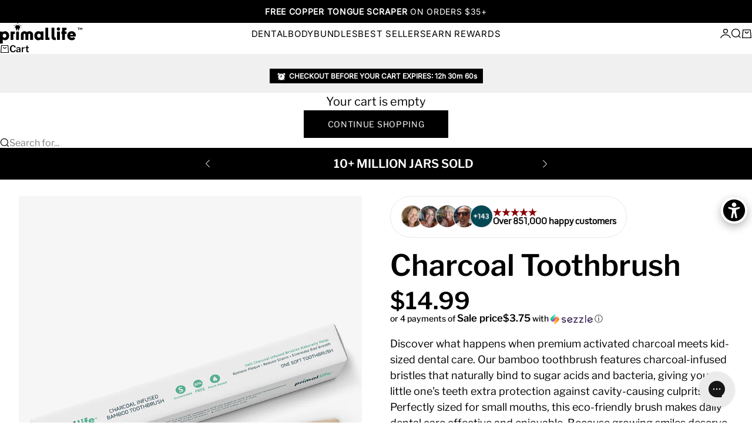

--- FILE ---
content_type: text/html; charset=utf-8
request_url: https://www.primallifeorganics.com/collections/sarah-ballantyne-the-paleo-mom/products/bamboo-charcoal-ion-toothbrush
body_size: 82593
content:
<!doctype html>

<html lang="en" dir="ltr">
  <head>

      <script async crossorigin fetchpriority="high" src="/cdn/shopifycloud/importmap-polyfill/es-modules-shim.2.4.0.js"></script>
<script>
    window.Shopify = window.Shopify || {theme: {id: 141820919878, role: 'main' } };
    window._template = {
        directory: "",
        name: "product",
        suffix: ""
    };
  </script>
  <script type="module" blocking="render" fetchpriority="high" src="https://cdn.intelligems.io/esm/4ad6c57b902e/bundle.js" async></script>
  
  <script type="text/javascript">
    (function(c,l,a,r,i,t,y){
        c[a]=c[a]||function(){(c[a].q=c[a].q||[]).push(arguments)};
        t=l.createElement(r);t.async=1;t.src="https://www.clarity.ms/tag/"+i;
        y=l.getElementsByTagName(r)[0];y.parentNode.insertBefore(t,y);
    })(window, document, "clarity", "script", "o56pli5ghi");
</script>
 
<meta charset="utf-8">
    <meta
      name="viewport"
      content="width=device-width, initial-scale=1.0, height=device-height, minimum-scale=1.0, maximum-scale=5.0"
    >

    <title>
      Natural Charcoal Ion Bamboo Toothbrush
    </title><meta name="description" content="Psst...Still not getting the clean you want from an ordinary toothbrush? Our charcoal toothbrush gently and naturally removes plaque from your teeth while whitening. This amazing ion toothbrush will help remove tannins from coffee, tea, and tobacco. Get your best smile with Primal Life Organics&#39;s activated charcoal toothbrush."><link rel="canonical" href="https://www.primallifeorganics.com/products/bamboo-charcoal-ion-toothbrush"><link rel="shortcut icon" href="//www.primallifeorganics.com/cdn/shop/files/PLO-Tooth-White.png?v=1753414015&width=96">
      <link rel="apple-touch-icon" href="//www.primallifeorganics.com/cdn/shop/files/PLO-Tooth-White.png?v=1753414015&width=180"><link rel="preload" href="//www.primallifeorganics.com/cdn/fonts/archivo/archivo_n4.dc8d917cc69af0a65ae04d01fd8eeab28a3573c9.woff2" as="font" type="font/woff2" crossorigin><link rel="preload" href="//www.primallifeorganics.com/cdn/fonts/libre_franklin/librefranklin_n4.a9b0508e1ffb743a0fd6d0614768959c54a27d86.woff2" as="font" type="font/woff2" crossorigin><meta property="og:type" content="product">
  <meta property="og:title" content="Charcoal Toothbrush">
  <meta property="product:price:amount" content="14.99">
  <meta property="product:price:currency" content="USD">
  <meta property="product:availability" content="in stock"><meta property="og:image" content="http://www.primallifeorganics.com/cdn/shop/files/Toothbrush-Single-Shopify-3.jpg?v=1687883810&width=2048">
  <meta property="og:image:secure_url" content="https://www.primallifeorganics.com/cdn/shop/files/Toothbrush-Single-Shopify-3.jpg?v=1687883810&width=2048">
  <meta property="og:image:width" content="800">
  <meta property="og:image:height" content="1067"><meta property="og:description" content="Psst...Still not getting the clean you want from an ordinary toothbrush? Our charcoal toothbrush gently and naturally removes plaque from your teeth while whitening. This amazing ion toothbrush will help remove tannins from coffee, tea, and tobacco. Get your best smile with Primal Life Organics&#39;s activated charcoal toothbrush."><meta property="og:url" content="https://www.primallifeorganics.com/products/bamboo-charcoal-ion-toothbrush">
<meta property="og:site_name" content="Primal Life Organic II LLC"><meta name="twitter:card" content="summary"><meta name="twitter:title" content="Charcoal Toothbrush">
  <meta name="twitter:description" content="Description Did you know your toothbrush is just as important as your toothpaste? Regular, plastic toothbrushes are bad for the environment and can’t detoxify your mouth the way our charcoal-infused bamboo toothbrush can. Activated charcoal binds to acidic components from things like sugar, coffee, tea, and wine and works to remove plaque-causing bacteria and stains, leaving your teeth white and mouth super clean. Don’t let the soft bristles fool you! They work to effectively scrub plaque and bacteria from your teeth and gums without causing bleeding and gum loss which overly firm plastic toothbrushes commonly cause. Oh, did we mention the bamboo handle is biodegradable and eco-friendly? Super cool and stylish! Your Experience Clean, white teeth Pain-free, clean gums Happy dentist visits An elevated tooth-brushing experience! **Toothbrush is non-returnable/non-refundable WHY BAMBOO?INGREDIENTS: 100% Bamboo Sustainable. BPA Free. Recyclable. Over a billion"><meta name="twitter:image" content="https://www.primallifeorganics.com/cdn/shop/files/Toothbrush-Single-Shopify-3.jpg?crop=center&height=1200&v=1687883810&width=1200">
  <meta name="twitter:image:alt" content=""><script type="application/ld+json">{"@context":"http:\/\/schema.org\/","@id":"\/products\/bamboo-charcoal-ion-toothbrush#product","@type":"ProductGroup","brand":{"@type":"Brand","name":"Primal Life Organics #1 Best Natural Skincare"},"category":"DENTAL","description":"Description\nDid you know your toothbrush is just as important as your toothpaste?\nRegular, plastic toothbrushes are bad for the environment and can’t detoxify your mouth the way our charcoal-infused bamboo toothbrush can. Activated charcoal binds to acidic components from things like sugar, coffee, tea, and wine and works to remove plaque-causing bacteria and stains, leaving your teeth white and mouth super clean.\nDon’t let the soft bristles fool you! They work to effectively scrub plaque and bacteria from your teeth and gums without causing bleeding and gum loss which overly firm plastic toothbrushes commonly cause.\nOh, did we mention the bamboo handle is biodegradable and eco-friendly? Super cool and stylish!\nYour Experience\n\nClean, white teeth\nPain-free, clean gums\nHappy dentist visits\nAn elevated tooth-brushing experience!\n\n**Toothbrush is non-returnable\/non-refundable\nWHY BAMBOO?INGREDIENTS: 100% Bamboo Sustainable. BPA Free. Recyclable.\nOver a billion plastic toothbrushes are thrown away each year - resulting in more plastic in the ocean, harming sea life, and poisoning our food supply.Primal Life Organics Charcoal Toothbrushes are eco-conscious and zero waste - even the box is recyclable!\nRegenerative and sustainable, bamboo grows super-fast, over a yard per day. That's over 3 feet every single day!\nAnd that’s not all; bamboo works excellently as a toothbrush because it naturally repels water and doesn't splinter. \nUp-cycling ideas for the bamboo handle include garden markers and stirring sticks.  \nNow, why would you use anything but bamboo? Primal Life Organics charcoal ion toothbrush is the intelligent choice for environmentally and hygiene-conscious men, women, and children.\nHow To Use\n \nWet brush with cold water. Shake off excess water. Dip in Dirty Mouth Toothpowder or apply Dirty Mouth Toothpaste. Brush teeth (from side to side) for two minutes. Rinse. Wipe dry, and store in an upright position out of water. SMILE!\nBristles are soft and infused with charcoal. Please brush lightly your first few uses. The negative ions in the charcoal absorb surface toxins and clean the gum tissue. You may experience tender gums for the first few uses.\nBamboo is a natural substance and it expands with moisture.  It is normal for a few bristles to come loose or fall out with the first 2-3 uses.  Once your brush had adapted to your home environment, you should not lose any more bristles.\n\n\n\nBamboo is a natural substance and will expand with hot water\/temperatures. Please only use with cool\/cold water\n\nStore upright and out of water.\n\n","hasVariant":[{"@id":"\/products\/bamboo-charcoal-ion-toothbrush?variant=33561678866#variant","@type":"Product","gtin":"812090022448","image":"https:\/\/www.primallifeorganics.com\/cdn\/shop\/files\/Toothbrush-Single-Shopify-3.jpg?v=1687883810\u0026width=1920","name":"Charcoal Toothbrush - Adult Single","offers":{"@id":"\/products\/bamboo-charcoal-ion-toothbrush?variant=33561678866#offer","@type":"Offer","availability":"http:\/\/schema.org\/InStock","price":"14.99","priceCurrency":"USD","url":"https:\/\/www.primallifeorganics.com\/products\/bamboo-charcoal-ion-toothbrush?variant=33561678866"},"sku":"DMTP-BRUSH-1"},{"@id":"\/products\/bamboo-charcoal-ion-toothbrush?variant=12088322261062#variant","@type":"Product","gtin":"812090022608","image":"https:\/\/www.primallifeorganics.com\/cdn\/shop\/files\/Toothbrush-Double-Shopify-3.jpg?v=1688393020\u0026width=1920","name":"Charcoal Toothbrush - Adult Double Pack","offers":{"@id":"\/products\/bamboo-charcoal-ion-toothbrush?variant=12088322261062#offer","@type":"Offer","availability":"http:\/\/schema.org\/OutOfStock","price":"24.99","priceCurrency":"USD","url":"https:\/\/www.primallifeorganics.com\/products\/bamboo-charcoal-ion-toothbrush?variant=12088322261062"},"sku":"DMTP-BRUSH-2"},{"@id":"\/products\/bamboo-charcoal-ion-toothbrush?variant=40479629967430#variant","@type":"Product","gtin":"812090023575","image":"https:\/\/www.primallifeorganics.com\/cdn\/shop\/files\/Kids-Toothbrush-Single-Shopify-3.jpg?v=1688393020\u0026width=1920","name":"Charcoal Toothbrush - Kids Single","offers":{"@id":"\/products\/bamboo-charcoal-ion-toothbrush?variant=40479629967430#offer","@type":"Offer","availability":"http:\/\/schema.org\/InStock","price":"12.99","priceCurrency":"USD","url":"https:\/\/www.primallifeorganics.com\/products\/bamboo-charcoal-ion-toothbrush?variant=40479629967430"},"sku":"D-TBRUSH-KIDS-1"}],"name":"Charcoal Toothbrush","productGroupID":"9317999378","url":"https:\/\/www.primallifeorganics.com\/products\/bamboo-charcoal-ion-toothbrush"}</script><script type="application/ld+json">
  {
    "@context": "https://schema.org",
    "@type": "BreadcrumbList",
    "itemListElement": [{
        "@type": "ListItem",
        "position": 1,
        "name": "Home",
        "item": "https://www.primallifeorganics.com"
      },{
            "@type": "ListItem",
            "position": 2,
            "name": "Sarah Ballantyne \"The Paleo Mom\"",
            "item": "https://www.primallifeorganics.com/collections/sarah-ballantyne-the-paleo-mom"
          }, {
            "@type": "ListItem",
            "position": 3,
            "name": "Charcoal Toothbrush",
            "item": "https://www.primallifeorganics.com/products/bamboo-charcoal-ion-toothbrush"
          }]
  }
</script><style>@font-face {
  font-family: Inter;
  font-weight: 400;
  font-style: normal;
  font-display: fallback;
  src: url("//www.primallifeorganics.com/cdn/fonts/inter/inter_n4.b2a3f24c19b4de56e8871f609e73ca7f6d2e2bb9.woff2") format("woff2"),
       url("//www.primallifeorganics.com/cdn/fonts/inter/inter_n4.af8052d517e0c9ffac7b814872cecc27ae1fa132.woff") format("woff");
}
@font-face {
  font-family: Inter;
  font-weight: 400;
  font-style: italic;
  font-display: fallback;
  src: url("//www.primallifeorganics.com/cdn/fonts/inter/inter_i4.feae1981dda792ab80d117249d9c7e0f1017e5b3.woff2") format("woff2"),
       url("//www.primallifeorganics.com/cdn/fonts/inter/inter_i4.62773b7113d5e5f02c71486623cf828884c85c6e.woff") format("woff");
}
@font-face {
  font-family: Archivo;
  font-weight: 400;
  font-style: normal;
  font-display: fallback;
  src: url("//www.primallifeorganics.com/cdn/fonts/archivo/archivo_n4.dc8d917cc69af0a65ae04d01fd8eeab28a3573c9.woff2") format("woff2"),
       url("//www.primallifeorganics.com/cdn/fonts/archivo/archivo_n4.bd6b9c34fdb81d7646836be8065ce3c80a2cc984.woff") format("woff");
}
@font-face {
  font-family: Archivo;
  font-weight: 400;
  font-style: italic;
  font-display: fallback;
  src: url("//www.primallifeorganics.com/cdn/fonts/archivo/archivo_i4.37d8c4e02dc4f8e8b559f47082eb24a5c48c2908.woff2") format("woff2"),
       url("//www.primallifeorganics.com/cdn/fonts/archivo/archivo_i4.839d35d75c605237591e73815270f86ab696602c.woff") format("woff");
}
@font-face {
  font-family: Archivo;
  font-weight: 600;
  font-style: normal;
  font-display: fallback;
  src: url("//www.primallifeorganics.com/cdn/fonts/archivo/archivo_n6.06ce7cb3e84f9557d04c35761e39e39ea101fb19.woff2") format("woff2"),
       url("//www.primallifeorganics.com/cdn/fonts/archivo/archivo_n6.5dd16bc207dfc6d25ca8472d89387d828f610453.woff") format("woff");
}
@font-face {
  font-family: "Libre Franklin";
  font-weight: 400;
  font-style: normal;
  font-display: fallback;
  src: url("//www.primallifeorganics.com/cdn/fonts/libre_franklin/librefranklin_n4.a9b0508e1ffb743a0fd6d0614768959c54a27d86.woff2") format("woff2"),
       url("//www.primallifeorganics.com/cdn/fonts/libre_franklin/librefranklin_n4.948f6f27caf8552b1a9560176e3f14eeb2c6f202.woff") format("woff");
}
@font-face {
  font-family: "Libre Franklin";
  font-weight: 400;
  font-style: italic;
  font-display: fallback;
  src: url("//www.primallifeorganics.com/cdn/fonts/libre_franklin/librefranklin_i4.5cee60cade760b32c7b489f9d561e97341909d7c.woff2") format("woff2"),
       url("//www.primallifeorganics.com/cdn/fonts/libre_franklin/librefranklin_i4.2f9ee939c2cc82522dfb62e1a084861f9beeb411.woff") format("woff");
}
@font-face {
  font-family: "Libre Franklin";
  font-weight: 500;
  font-style: normal;
  font-display: fallback;
  src: url("//www.primallifeorganics.com/cdn/fonts/libre_franklin/librefranklin_n5.9261428336eff957b0a7eb23fe0c9ce37faee0f6.woff2") format("woff2"),
       url("//www.primallifeorganics.com/cdn/fonts/libre_franklin/librefranklin_n5.017cd79179c42e6cced54a81ea8f2b62c04cb72e.woff") format("woff");
}
@font-face {
  font-family: "Libre Franklin";
  font-weight: 600;
  font-style: normal;
  font-display: fallback;
  src: url("//www.primallifeorganics.com/cdn/fonts/libre_franklin/librefranklin_n6.c976b0b721ea92417572301ef17640150832a2b9.woff2") format("woff2"),
       url("//www.primallifeorganics.com/cdn/fonts/libre_franklin/librefranklin_n6.bb41783c980fb0a0dad0f0403cbcc7159efe6030.woff") format("woff");
}
@font-face {
  font-family: "Libre Franklin";
  font-weight: 600;
  font-style: italic;
  font-display: fallback;
  src: url("//www.primallifeorganics.com/cdn/fonts/libre_franklin/librefranklin_i6.7ae53255ab44c18176e5c1c169a009f635aeb949.woff2") format("woff2"),
       url("//www.primallifeorganics.com/cdn/fonts/libre_franklin/librefranklin_i6.c8eb9c307a8e927dcb30218e64b5b81edbc09ee3.woff") format("woff");
}
:root {
    /* Container */
    --container-max-width: 100%;
    --container-gutter: 1.25rem;

    /* Spacing */
    --section-vertical-spacing: 3rem;
    --section-stack-row-gap: 2rem;

    /* Form settings */
    --form-gap: 1rem; /* Gap between fieldset and submit button */
    --fieldset-gap: 0.5rem; /* Gap between each form input within a fieldset */
    --form-control-gap: 0.5rem; /* Gap between input and label (ignored for floating label) */
    --checkbox-control-gap: 0.75rem; /* Horizontal gap between checkbox and its associated label */
    --input-padding-block: 0.65rem; /* Vertical padding for input, textarea and native select */
    --input-padding-inline: 1rem; /* Horizontal padding for input, textarea and native select */
    --checkbox-size: 0.875rem; /* Size (width and height) for checkbox */

    /* Product listing gaps */
    --product-list-column-gap: 0.5rem;
    --product-list-padding-inline: clamp(0px, var(--product-list-column-gap) , min(1.75rem, var(--product-list-column-gap)));--product-list-row-gap: 2rem;/* Other sizes */
    --header-group-height: calc(var(--announcement-bar-height, 0px) + var(--countdown-condensed-height, 0px) + var(--header-height, 0px));
    --sticky-area-height: calc(var(--announcement-bar-is-sticky, 0) * var(--announcement-bar-height, 0px) + var(--header-is-sticky, 0) * var(--header-height, 0px));
    --sticky-offset: calc(var(--announcement-bar-is-sticky, 0) * var(--announcement-bar-height, 0px) + var(--header-is-sticky, 0) * var(--header-is-visible, 1) * var(--header-height, 0px));

    /* RTL support */
    --transform-logical-flip: 1;
    --transform-origin-start: left;
    --transform-origin-end: right;

    /**
     * ---------------------------------------------------------------------
     * TYPOGRAPHY
     * ---------------------------------------------------------------------
     */

    /* Font properties */
    --subheading-font-family: Inter, sans-serif;
    --subheading-font-weight: 400;
    --subheading-font-style: normal;
    --subheading-font-size: 0.875rem;
    --subheading-text-transform: uppercase;
    --subheading-letter-spacing: 0.05em;
    --heading-font-family: Archivo, sans-serif;
    --heading-font-weight: 400;
    --heading-font-style: normal;
    --heading-text-transform: none;
    --heading-letter-spacing: 0.0em;
    --heading-line-height: 1;
    --heading-italic-font-family: Helvetica, Arial, sans-serif;
    --heading-italic-font-weight: 400;
    --heading-italic-font-size-multiplier: 0%;
    --text-font-family: "Libre Franklin", sans-serif;
    --text-font-weight: 400;
    --text-font-style: normal;
    --text-transform: normal;
    --text-letter-spacing: 0.0em;
    --text-line-height: 1.5;
    --text-font-medium-weight: 500;
    --text-font-bold-weight: 600;
    --button-font: var(--text-font-style) var(--text-font-weight) var(--button-font-size) / normal var(--text-font-family);
    --button-text-transform: uppercase;
    --button-letter-spacing: 0.05em;

    /* Font sizes */--text-heading-size-factor: 0.9;
    --text-display-xl: max(0.75rem, clamp(3.5rem, 1.9223rem + 6.7314vw, 10rem) * var(--text-heading-size-factor));
    --text-display-l: max(0.75rem, clamp(3.375rem, 2.1311rem + 5.3074vw, 8.5rem) * var(--text-heading-size-factor));
    --text-display-m: max(0.75rem, clamp(3.25rem, 2.3701rem + 3.7540vw, 6.875rem) * var(--text-heading-size-factor));
    --text-h1: max(0.75rem, clamp(3rem, 2.3325rem + 2.8479vw, 5.75rem) * var(--text-heading-size-factor));
    --text-h2: max(0.75rem, clamp(2.5rem, 1.9539rem + 2.3301vw, 4.75rem) * var(--text-heading-size-factor));
    --text-h3: max(0.75rem, clamp(2rem, 1.6359rem + 1.5534vw, 3.5rem) * var(--text-heading-size-factor));
    --text-h4: max(0.75rem, clamp(1.75rem, 1.4466rem + 1.2945vw, 3rem) * var(--text-heading-size-factor));
    --text-h5: max(0.75rem, clamp(1.375rem, 1.2233rem + 0.6472vw, 2rem) * var(--text-heading-size-factor));
    --text-h6: max(0.75rem, clamp(1.1875rem, 1.1117rem + 0.3236vw, 1.5rem) * var(--text-heading-size-factor));
    --text-h7: max(0.75rem, clamp(1rem, 0.9545rem + 0.1942vw, 1.1875rem) * var(--text-heading-size-factor));
    --text-xs: 0.9375rem;
    --text-sm: 1.0rem;
    --text-base: 1.125rem;
    --text-lg: 1.3125rem;
    --button-font-size: 0.75rem;

    /* Rounded variables (used for border radius) */
    --rounded-full: 9999px;
    --subheading-border-radius: 0.0rem;
    --button-border-radius: 0.0rem;
    --input-border-radius: 0.0rem;

    /* Product card variables */
    --product-card-row-count: 2;

    /**
     * ---------------------------------------------------------------------
     * OTHER
     * ---------------------------------------------------------------------
     */

    --icon-stroke-width: 1.2px;
    --quotation-mark-svg: url('data:image/svg+xml,<svg xmlns="http://www.w3.org/2000/svg" focusable="false" width="62" fill="none" viewBox="0 0 62 57"><path fill="%23000" d="M.79 31.904 11.924.816h12.296l-8.12 31.088h7.888V56.96H.79V31.904Zm37.351 0L49.277.816h12.064l-8.12 31.088h7.888V56.96H38.141V31.904Z" /></svg>');
  }

  [dir="rtl"]:root {
    /* RTL support */
    --transform-logical-flip: -1;
    --transform-origin-start: right;
    --transform-origin-end: left;
  }

  @media screen and (min-width: 700px) {
    :root {
      --text-xs: 1.0rem;
      --text-sm: 1.125rem;
      --text-base: 1.25rem;
      --text-lg: 1.4375rem;
      --subheading-font-size: 0.9375rem;

      /* Spacing */
      --container-gutter: 2rem;

      /* Form settings */
      --form-gap: 1.25rem; /* Gap between fieldset and submit button */
      --fieldset-gap: 0.75rem; /* Gap between each form input within a fieldset */
      --input-padding-block: 0.75rem; /* Vertical padding for input, textarea and native select */

      /* Font sizes */
      --button-font-size: 0.875rem;

      /* Product listing gaps */--product-list-column-gap: 1.75rem;
        --product-list-row-gap: 3rem;}
  }

  @media screen and (min-width: 1000px) {
    :root {
      /* Spacing settings */
      --section-vertical-spacing: 4.5rem;
      --section-stack-row-gap: 3rem;
    }
  }

  @media screen and (min-width: 1399px) {
    :root {
      /* Spacing settings */
      --section-vertical-spacing: 5.5rem;
      --container-gutter: 3rem;
    }
  }

  /**
   * ---------------------------------------------------------------------
   * COLORS
   * ---------------------------------------------------------------------
   */

  :root {--page-overlay: 0 0 0 / 0.4;
    --dialog-backdrop-blur: 12px;

    /* Status colors */
    --success-background: 227 240 232;
    --success-text: 22 131 66;
    --warning-background: 253 241 224;
    --warning-text: 237 138 0;
    --error-background: 251 224 224;
    --error-text: 224 0 0;

    /* Product colors */
    --on-sale-text: 0 0 0;
    --on-sale-badge-background: 0 0 0;
    --on-sale-badge-text: 255 255 255;
    --sold-out-badge-background: 50 30 30;
    --sold-out-badge-text: 255 255 255;
    --custom-badge-background: 255 255 255;
    --custom-badge-text: 0 0 0;
    --star-color: 0 0 0;
  }.color-scheme--scheme-1 {
      --accent: 0 0 0;
      --background: 246 246 246;
      --background-gradient: ;
      --background-secondary: 255 255 255;
      --has-transparent-background: 0;
      --has-filled-background: 1;
      --text-color: 0 0 0;--border-color: 221 221 221;/* Subheading colors */--subheading-background: 0 0 0 / 0.0;
      --subheading-border: none;
      --subheading-text-color: 0 0 0;
      --subheading-has-padding: 0;

      /* Heading highlight */
      --heading-highlight-accent-color: 0 0 0;
      --heading-highlight-text-color: 0 0 0;

      /* Button colors */
      --button-background-primary: 0 0 0;
      --button-text-primary: 255 255 255;

      /* Form inputs */
      --input-background: 255 255 255;
      --input-text-color: 50 30 30;
      --input-text-transform: none;
    }.shopify-section:has(> .color-scheme--scheme-1) + .shopify-section:has(> .color-scheme--scheme-1) {
          --section-has-same-background-as-previous-section: 1;
        }.shopify-section:has(> .color-scheme--scheme-1) + .shopify-section:has(> .color-scheme--scheme-9893126b-a0f0-4828-bce3-c7194f2e2d26) {
          --section-has-same-background-as-previous-section: 1;
        }.color-scheme--scheme-2 {
      --accent: 0 0 0;
      --background: 255 255 255;
      --background-gradient: ;
      --background-secondary: 246 246 246;
      --has-transparent-background: 0;
      --has-filled-background: 1;
      --text-color: 0 0 0;--border-color: 230 230 230;/* Subheading colors */--subheading-background: 0 0 0 / 0.0;
      --subheading-border: none;
      --subheading-text-color: 0 0 0;
      --subheading-has-padding: 0;

      /* Heading highlight */
      --heading-highlight-accent-color: 0 0 0;
      --heading-highlight-text-color: 0 0 0;

      /* Button colors */
      --button-background-primary: 0 0 0;
      --button-text-primary: 255 255 255;

      /* Form inputs */
      --input-background: 255 255 255;
      --input-text-color: 50 30 30;
      --input-text-transform: none;
    }.shopify-section:has(> .color-scheme--scheme-2) + .shopify-section:has(> .color-scheme--scheme-2) {
          --section-has-same-background-as-previous-section: 1;
        }.color-scheme--scheme-3 {
      --accent: 255 255 255;
      --background: 0 0 0 / 0;
      --background-gradient: ;
      --background-secondary: 240 240 240;
      --has-transparent-background: 1;
      --has-filled-background: 0;
      --text-color: 255 255 255;--border-color: 255 255 255 / 0.6;/* Subheading colors */--subheading-background: 0 0 0 / 0.0;
      --subheading-border: none;
      --subheading-text-color: 255 255 255;
      --subheading-has-padding: 0;

      /* Heading highlight */
      --heading-highlight-accent-color: 246 246 246;
      --heading-highlight-text-color: 255 255 255;

      /* Button colors */
      --button-background-primary: 255 255 255;
      --button-text-primary: 8 9 18;

      /* Form inputs */
      --input-background: 255 255 255;
      --input-text-color: 3 3 5;
      --input-text-transform: none;
    }.shopify-section:has(> .color-scheme--scheme-3) + .shopify-section:has(> .color-scheme--scheme-3) {
          --section-has-same-background-as-previous-section: 1;
        }.color-scheme--scheme-4 {
      --accent: 0 0 0;
      --background: 232 232 232;
      --background-gradient: ;
      --background-secondary: 255 255 255;
      --has-transparent-background: 0;
      --has-filled-background: 1;
      --text-color: 0 0 0;--border-color: 209 209 209;/* Subheading colors */--subheading-background: 0 0 0 / 0.0;
      --subheading-border: none;
      --subheading-text-color: 0 0 0;
      --subheading-has-padding: 0;

      /* Heading highlight */
      --heading-highlight-accent-color: 255 255 255;
      --heading-highlight-text-color: 0 0 0;

      /* Button colors */
      --button-background-primary: 0 0 0;
      --button-text-primary: 255 255 255;

      /* Form inputs */
      --input-background: 255 255 255;
      --input-text-color: 0 0 0;
      --input-text-transform: none;
    }.shopify-section:has(> .color-scheme--scheme-4) + .shopify-section:has(> .color-scheme--scheme-4) {
          --section-has-same-background-as-previous-section: 1;
        }.color-scheme--scheme-5 {
      --accent: 50 30 30;
      --background: 241 228 211;
      --background-gradient: ;
      --background-secondary: 255 255 255;
      --has-transparent-background: 0;
      --has-filled-background: 1;
      --text-color: 50 30 30;--border-color: 222 208 193;/* Subheading colors */--subheading-background: 0 0 0 / 0.0;
      --subheading-border: none;
      --subheading-text-color: 50 30 30;
      --subheading-has-padding: 0;

      /* Heading highlight */
      --heading-highlight-accent-color: 163 42 26;
      --heading-highlight-text-color: 255 255 255;

      /* Button colors */
      --button-background-primary: 50 30 30;
      --button-text-primary: 255 255 255;

      /* Form inputs */
      --input-background: 255 255 255;
      --input-text-color: 50 30 30;
      --input-text-transform: none;
    }.shopify-section:has(> .color-scheme--scheme-5) + .shopify-section:has(> .color-scheme--scheme-5) {
          --section-has-same-background-as-previous-section: 1;
        }.color-scheme--scheme-6 {
      --accent: 255 255 255;
      --background: 227 249 136;
      --background-gradient: ;
      --background-secondary: 255 255 255;
      --has-transparent-background: 0;
      --has-filled-background: 1;
      --text-color: 0 0 0;--border-color: 204 224 122;/* Subheading colors */--subheading-background: 0 0 0 / 0.0;
      --subheading-border: none;
      --subheading-text-color: 255 255 255;
      --subheading-has-padding: 0;

      /* Heading highlight */
      --heading-highlight-accent-color: 255 255 255;
      --heading-highlight-text-color: 82 87 46;

      /* Button colors */
      --button-background-primary: 255 255 255;
      --button-text-primary: 82 87 46;

      /* Form inputs */
      --input-background: 255 255 255;
      --input-text-color: 82 87 46;
      --input-text-transform: none;
    }.shopify-section:has(> .color-scheme--scheme-6) + .shopify-section:has(> .color-scheme--scheme-6) {
          --section-has-same-background-as-previous-section: 1;
        }.color-scheme--scheme-7 {
      --accent: 255 255 255;
      --background: 0 0 0;
      --background-gradient: ;
      --background-secondary: 0 0 0;
      --has-transparent-background: 0;
      --has-filled-background: 1;
      --text-color: 255 255 255;--border-color: 26 26 26;/* Subheading colors */--subheading-background: 0 0 0 / 0.0;
      --subheading-border: none;
      --subheading-text-color: 255 255 255;
      --subheading-has-padding: 0;

      /* Heading highlight */
      --heading-highlight-accent-color: 255 255 255;
      --heading-highlight-text-color: 255 255 255;

      /* Button colors */
      --button-background-primary: 255 255 255;
      --button-text-primary: 0 0 0;

      /* Form inputs */
      --input-background: 0 0 0;
      --input-text-color: 255 255 255;
      --input-text-transform: none;
    }.shopify-section:has(> .color-scheme--scheme-7) + .shopify-section:has(> .color-scheme--scheme-7) {
          --section-has-same-background-as-previous-section: 1;
        }.color-scheme--scheme-c40880c1-eccc-46d0-95fb-026eea7978e4 {
      --accent: 0 0 0;
      --background: 216 0 0;
      --background-gradient: ;
      --background-secondary: 255 255 255;
      --has-transparent-background: 0;
      --has-filled-background: 1;
      --text-color: 255 255 255;--border-color: 220 26 26;/* Subheading colors */--subheading-background: 0 0 0 / 0.0;
      --subheading-border: none;
      --subheading-text-color: 0 0 0;
      --subheading-has-padding: 0;

      /* Heading highlight */
      --heading-highlight-accent-color: 0 0 0;
      --heading-highlight-text-color: 0 0 0;

      /* Button colors */
      --button-background-primary: 0 0 0;
      --button-text-primary: 255 255 255;

      /* Form inputs */
      --input-background: 255 255 255;
      --input-text-color: 50 30 30;
      --input-text-transform: none;
    }.shopify-section:has(> .color-scheme--scheme-c40880c1-eccc-46d0-95fb-026eea7978e4) + .shopify-section:has(> .color-scheme--scheme-c40880c1-eccc-46d0-95fb-026eea7978e4) {
          --section-has-same-background-as-previous-section: 1;
        }.color-scheme--scheme-9893126b-a0f0-4828-bce3-c7194f2e2d26 {
      --accent: 0 0 0;
      --background: 246 246 246;
      --background-gradient: ;
      --background-secondary: 255 255 255;
      --has-transparent-background: 0;
      --has-filled-background: 1;
      --text-color: 0 0 0;--border-color: 221 221 221;/* Subheading colors */--subheading-background: 0 0 0 / 0.0;
      --subheading-border: none;
      --subheading-text-color: 0 0 0;
      --subheading-has-padding: 0;

      /* Heading highlight */
      --heading-highlight-accent-color: 0 0 0;
      --heading-highlight-text-color: 0 0 0;

      /* Button colors */
      --button-background-primary: 0 0 0;
      --button-text-primary: 255 255 255;

      /* Form inputs */
      --input-background: 255 255 255;
      --input-text-color: 50 30 30;
      --input-text-transform: none;
    }.shopify-section:has(> .color-scheme--scheme-9893126b-a0f0-4828-bce3-c7194f2e2d26) + .shopify-section:has(> .color-scheme--scheme-1) {
          --section-has-same-background-as-previous-section: 1;
        }.shopify-section:has(> .color-scheme--scheme-9893126b-a0f0-4828-bce3-c7194f2e2d26) + .shopify-section:has(> .color-scheme--scheme-9893126b-a0f0-4828-bce3-c7194f2e2d26) {
          --section-has-same-background-as-previous-section: 1;
        }</style>
<script>
  // This allows to expose several variables to the global scope, to be used in scripts
  window.themeVariables = {
    settings: {
      pageType: "product",
      moneyFormat: "${{amount}}",
      moneyWithCurrencyFormat: "${{amount}} USD",
      currencyCodeEnabled: false,
      cartType: "drawer",
      showHeadingEffectAnimation: true,
      staggerProducts: true
    },

    strings: {
      addedToCart: "{{product_title}} was added to cart",
      closeGallery: "Close gallery",
      zoomGallery: "Zoom",
      errorGallery: "Image cannot be loaded",
      shippingEstimatorNoResults: "Sorry, we do not ship to your address.",
      shippingEstimatorOneResult: "There is one shipping rate for your address:",
      shippingEstimatorMultipleResults: "There are several shipping rates for your address:",
      shippingEstimatorError: "One or more error occurred while retrieving shipping rates:",
      next: "Next",
      previous: "Previous"
    },

    mediaQueries: {
      'sm': 'screen and (min-width: 700px)',
      'md': 'screen and (min-width: 1000px)',
      'lg': 'screen and (min-width: 1150px)',
      'xl': 'screen and (min-width: 1400px)',
      '2xl': 'screen and (min-width: 1600px)',
      'sm-max': 'screen and (max-width: 699px)',
      'md-max': 'screen and (max-width: 999px)',
      'lg-max': 'screen and (max-width: 1149px)',
      'xl-max': 'screen and (max-width: 1399px)',
      '2xl-max': 'screen and (max-width: 1599px)',
      'motion-safe': '(prefers-reduced-motion: no-preference)',
      'motion-reduce': '(prefers-reduced-motion: reduce)',
      'supports-hover': 'screen and (pointer: fine)',
      'supports-touch': 'screen and (pointer: coarse)'
    }
  };</script><script type="importmap">{
        "imports": {
          "vendor": "//www.primallifeorganics.com/cdn/shop/t/258/assets/vendor.min.js?v=149317703429685268631758889075",
          "theme": "//www.primallifeorganics.com/cdn/shop/t/258/assets/theme.js?v=162193092047605241031758914568",
          "photoswipe": "//www.primallifeorganics.com/cdn/shop/t/258/assets/photoswipe.min.js?v=13374349288281597431758889075"
        }
      }
    </script>

    <script type="module" src="//www.primallifeorganics.com/cdn/shop/t/258/assets/vendor.min.js?v=149317703429685268631758889075"></script>
    <script type="module" src="//www.primallifeorganics.com/cdn/shop/t/258/assets/theme.js?v=162193092047605241031758914568"></script><script>!function(){window.ZipifyPages=window.ZipifyPages||{},window.ZipifyPages.analytics={},window.ZipifyPages.currency="USD",window.ZipifyPages.shopDomain="primallifeorganics.myshopify.com",window.ZipifyPages.moneyFormat="${{amount}}",window.ZipifyPages.shopifyOptionsSelector=false,window.ZipifyPages.unitPriceEnabled=false,window.ZipifyPages.alternativeAnalyticsLoading=true,window.ZipifyPages.integrations="couponcountdown".split(","),window.ZipifyPages.crmUrl="https://crms.zipify.com",window.ZipifyPages.isPagesEntity=false,window.ZipifyPages.translations={soldOut:"Sold Out",unavailable:"Unavailable"},window.ZipifyPages.routes={root:"\/",cart:{index:"\/cart",add:"\/cart\/add",change:"\/cart\/change",clear:"\/cart\/clear",update:"\/cart\/update"}};window.ZipifyPages.eventsSubscriptions=[],window.ZipifyPages.on=function(i,a){window.ZipifyPages.eventsSubscriptions.push([i,a])}}();</script><script>(() => {
(()=>{class g{constructor(t={}){this.defaultConfig={sectionIds:[],rootMargin:"0px",onSectionViewed:()=>{},onSectionInteracted:()=>{},minViewTime:500,minVisiblePercentage:30,interactiveSelector:'a, button, input, select, textarea, [role="button"], [tabindex]:not([tabindex="-1"])'},this.config={...this.defaultConfig,...t},this.viewedSections=new Set,this.observer=null,this.viewTimers=new Map,this.init()}init(){document.readyState==="loading"?document.addEventListener("DOMContentLoaded",this.setup.bind(this)):this.setup()}setup(){this.setupObserver(),this.setupGlobalClickTracking()}setupObserver(){const t={root:null,rootMargin:this.config.rootMargin,threshold:[0,.1,.2,.3,.4,.5,.6,.7,.8,.9,1]};this.observer=new IntersectionObserver(e=>{e.forEach(i=>{this.calculateVisibility(i)?this.handleSectionVisible(i.target):this.handleSectionHidden(i.target)})},t),this.config.sectionIds.forEach(e=>{const i=document.getElementById(e);i&&this.observer.observe(i)})}calculateVisibility(t){const e=window.innerHeight,i=window.innerWidth,n=e*i,o=t.boundingClientRect,s=Math.max(0,o.top),c=Math.min(e,o.bottom),d=Math.max(0,o.left),a=Math.min(i,o.right),r=Math.max(0,c-s),l=Math.max(0,a-d)*r,m=n>0?l/n*100:0,h=o.width*o.height,p=h>0?l/h*100:0,S=m>=this.config.minVisiblePercentage,b=p>=80;return S||b}isSectionViewed(t){return this.viewedSections.has(Number(t))}setupGlobalClickTracking(){document.addEventListener("click",t=>{const e=this.findParentTrackedSection(t.target);if(e){const i=this.findInteractiveElement(t.target,e.el);i&&(this.isSectionViewed(e.id)||this.trackSectionView(e.id),this.trackSectionInteract(e.id,i,t))}})}findParentTrackedSection(t){let e=t;for(;e&&e!==document.body;){const i=e.id||e.dataset.zpSectionId,n=i?parseInt(i,10):null;if(n&&!isNaN(n)&&this.config.sectionIds.includes(n))return{el:e,id:n};e=e.parentElement}return null}findInteractiveElement(t,e){let i=t;for(;i&&i!==e;){if(i.matches(this.config.interactiveSelector))return i;i=i.parentElement}return null}trackSectionView(t){this.viewedSections.add(Number(t)),this.config.onSectionViewed(t)}trackSectionInteract(t,e,i){this.config.onSectionInteracted(t,e,i)}handleSectionVisible(t){const e=t.id,i=setTimeout(()=>{this.isSectionViewed(e)||this.trackSectionView(e)},this.config.minViewTime);this.viewTimers.set(e,i)}handleSectionHidden(t){const e=t.id;this.viewTimers.has(e)&&(clearTimeout(this.viewTimers.get(e)),this.viewTimers.delete(e))}addSection(t){if(!this.config.sectionIds.includes(t)){this.config.sectionIds.push(t);const e=document.getElementById(t);e&&this.observer&&this.observer.observe(e)}}}class f{constructor(){this.sectionTracker=new g({onSectionViewed:this.onSectionViewed.bind(this),onSectionInteracted:this.onSectionInteracted.bind(this)}),this.runningSplitTests=[]}getCookie(t){const e=document.cookie.match(new RegExp(`(?:^|; )${t}=([^;]*)`));return e?decodeURIComponent(e[1]):null}setCookie(t,e){let i=`${t}=${encodeURIComponent(e)}; path=/; SameSite=Lax`;location.protocol==="https:"&&(i+="; Secure");const n=new Date;n.setTime(n.getTime()+365*24*60*60*1e3),i+=`; expires=${n.toUTCString()}`,document.cookie=i}pickByWeight(t){const e=Object.entries(t).map(([o,s])=>[Number(o),s]),i=e.reduce((o,[,s])=>o+s,0);let n=Math.random()*i;for(const[o,s]of e){if(n<s)return o;n-=s}return e[e.length-1][0]}render(t){const e=t.blocks,i=t.test,n=i.id,o=`zpSectionSplitTest${n}`;let s=Number(this.getCookie(o));e.some(r=>r.id===s)||(s=this.pickByWeight(i.distribution),this.setCookie(o,s));const c=e.find(r=>r.id===s),d=`sectionSplitTest${c.id}`,a=document.querySelector(`template[data-id="${d}"]`);if(!a){console.error(`Template for split test ${c.id} not found`);return}document.currentScript.parentNode.insertBefore(a.content.cloneNode(!0),document.currentScript),this.runningSplitTests.push({id:n,block:c,templateId:d}),this.initTrackingForSection(c.id)}findSplitTestForSection(t){return this.runningSplitTests.find(e=>e.block.id===Number(t))}initTrackingForSection(t){this.sectionTracker.addSection(t)}onSectionViewed(t){this.trackEvent({sectionId:t,event:"zp_section_viewed"})}onSectionInteracted(t){this.trackEvent({sectionId:t,event:"zp_section_clicked"})}trackEvent({event:t,sectionId:e,payload:i={}}){const n=this.findSplitTestForSection(e);n&&window.Shopify.analytics.publish(t,{...i,sectionId:e,splitTestHash:n.id})}}window.ZipifyPages??={};window.ZipifyPages.SectionSplitTest=new f;})();

})()</script><script>window.performance && window.performance.mark && window.performance.mark('shopify.content_for_header.start');</script><meta name="google-site-verification" content="JkePV0USxQwMsrRdjOPsen8W2Ls-Gf7g5LT1kXb5GDY">
<meta name="google-site-verification" content="4RxyUtjphFVBJTQTgX-MPFD_3Z0DN-a9TEWs6bMMzZw">
<meta name="facebook-domain-verification" content="a12y1t1d3hes9747zdvh8pjueb3xer">
<meta id="shopify-digital-wallet" name="shopify-digital-wallet" content="/1272592/digital_wallets/dialog">
<meta name="shopify-checkout-api-token" content="7780b2cc04e299843bf957e1360816f9">
<meta id="in-context-paypal-metadata" data-shop-id="1272592" data-venmo-supported="true" data-environment="production" data-locale="en_US" data-paypal-v4="true" data-currency="USD">
<link rel="alternate" type="application/json+oembed" href="https://www.primallifeorganics.com/products/bamboo-charcoal-ion-toothbrush.oembed">
<script async="async" src="/checkouts/internal/preloads.js?locale=en-US"></script>
<script id="shopify-features" type="application/json">{"accessToken":"7780b2cc04e299843bf957e1360816f9","betas":["rich-media-storefront-analytics"],"domain":"www.primallifeorganics.com","predictiveSearch":true,"shopId":1272592,"locale":"en"}</script>
<script>var Shopify = Shopify || {};
Shopify.shop = "primallifeorganics.myshopify.com";
Shopify.locale = "en";
Shopify.currency = {"active":"USD","rate":"1.0"};
Shopify.country = "US";
Shopify.theme = {"name":"PDP Stretch | Working in progress","id":141820919878,"schema_name":"Stretch","schema_version":"1.4.1","theme_store_id":1765,"role":"main"};
Shopify.theme.handle = "null";
Shopify.theme.style = {"id":null,"handle":null};
Shopify.cdnHost = "www.primallifeorganics.com/cdn";
Shopify.routes = Shopify.routes || {};
Shopify.routes.root = "/";</script>
<script type="module">!function(o){(o.Shopify=o.Shopify||{}).modules=!0}(window);</script>
<script>!function(o){function n(){var o=[];function n(){o.push(Array.prototype.slice.apply(arguments))}return n.q=o,n}var t=o.Shopify=o.Shopify||{};t.loadFeatures=n(),t.autoloadFeatures=n()}(window);</script>
<script id="shop-js-analytics" type="application/json">{"pageType":"product"}</script>
<script defer="defer" async type="module" src="//www.primallifeorganics.com/cdn/shopifycloud/shop-js/modules/v2/client.init-shop-cart-sync_BT-GjEfc.en.esm.js"></script>
<script defer="defer" async type="module" src="//www.primallifeorganics.com/cdn/shopifycloud/shop-js/modules/v2/chunk.common_D58fp_Oc.esm.js"></script>
<script defer="defer" async type="module" src="//www.primallifeorganics.com/cdn/shopifycloud/shop-js/modules/v2/chunk.modal_xMitdFEc.esm.js"></script>
<script type="module">
  await import("//www.primallifeorganics.com/cdn/shopifycloud/shop-js/modules/v2/client.init-shop-cart-sync_BT-GjEfc.en.esm.js");
await import("//www.primallifeorganics.com/cdn/shopifycloud/shop-js/modules/v2/chunk.common_D58fp_Oc.esm.js");
await import("//www.primallifeorganics.com/cdn/shopifycloud/shop-js/modules/v2/chunk.modal_xMitdFEc.esm.js");

  window.Shopify.SignInWithShop?.initShopCartSync?.({"fedCMEnabled":true,"windoidEnabled":true});

</script>
<script>(function() {
  var isLoaded = false;
  function asyncLoad() {
    if (isLoaded) return;
    isLoaded = true;
    var urls = ["https:\/\/d3hw6dc1ow8pp2.cloudfront.net\/reviewsWidget.min.js?v=50ae6f77-803f-4aa7-b6ec-5f24dd1e2a80\u0026shop=primallifeorganics.myshopify.com","https:\/\/js.smile.io\/v1\/smile-shopify.js?shop=primallifeorganics.myshopify.com","\/\/cdn.shopify.com\/proxy\/c44c8e57e9e2a4356e3c2850c759e2807d8a4a0c79a6aa010992cb19730dcd3f\/forms-akamai.smsbump.com\/15241\/form_945.js?ver=1715863257\u0026shop=primallifeorganics.myshopify.com\u0026sp-cache-control=cHVibGljLCBtYXgtYWdlPTkwMA","https:\/\/assets1.adroll.com\/shopify\/latest\/j\/shopify_rolling_bootstrap_v2.js?adroll_adv_id=2C5MCNGKXRCX5MQRPLUEBT\u0026adroll_pix_id=PUPWQYGOHFBKPB2JRAAZLJ\u0026shop=primallifeorganics.myshopify.com","https:\/\/cdn.getcarro.com\/script-tags\/all\/050820094100.js?shop=primallifeorganics.myshopify.com","https:\/\/kp-9dfa.klickly.com\/boa.js?v=75\u0026tw=0\u0026ga4=0\u0026version=v2\u0026platform=shopify\u0026account_id=1510\u0026b_type_cart=d225cabc4548756e\u0026b_type_visit=e4c112876d0e2bb3\u0026b_type_checkout=99b87eedda46d249\u0026shop=primallifeorganics.myshopify.com","https:\/\/cdn.attn.tv\/primallifeorganics\/dtag.js?shop=primallifeorganics.myshopify.com","\/\/cdn.shopify.com\/proxy\/095854e7f4c9edae340e5938df26661d68e0d4492372d2df2317942796158bac\/cdn.bogos.io\/script_tag\/secomapp.scripttag.js?shop=primallifeorganics.myshopify.com\u0026sp-cache-control=cHVibGljLCBtYXgtYWdlPTkwMA","https:\/\/id-shop.govx.com\/app\/primallifeorganics.myshopify.com\/govx.js?shop=primallifeorganics.myshopify.com","https:\/\/cdn.roseperl.com\/storelocator-prod\/stockist-form\/primallifeorganics-1750221357.js?shop=primallifeorganics.myshopify.com","https:\/\/cdn.pushowl.com\/latest\/sdks\/pushowl-shopify.js?subdomain=primallifeorganics\u0026environment=production\u0026guid=a0c3e5d8-c39f-45e7-a2e6-13feea6597d3\u0026shop=primallifeorganics.myshopify.com","https:\/\/assets.9gtb.com\/loader.js?g_cvt_id=bd01f888-c90e-4aee-b6a2-3103bb8af8c5\u0026shop=primallifeorganics.myshopify.com","https:\/\/cdn.roseperl.com\/storelocator-prod\/setting\/primallifeorganics-1764941466.js?shop=primallifeorganics.myshopify.com","https:\/\/cdn.roseperl.com\/storelocator-prod\/wtb\/primallifeorganics-1764941467.js?shop=primallifeorganics.myshopify.com"];
    for (var i = 0; i < urls.length; i++) {
      var s = document.createElement('script');
      s.type = 'text/javascript';
      s.async = true;
      s.src = urls[i];
      var x = document.getElementsByTagName('script')[0];
      x.parentNode.insertBefore(s, x);
    }
  };
  if(window.attachEvent) {
    window.attachEvent('onload', asyncLoad);
  } else {
    window.addEventListener('load', asyncLoad, false);
  }
})();</script>
<script id="__st">var __st={"a":1272592,"offset":-18000,"reqid":"f8befc68-ade6-425f-be9f-4a35155e8139-1769364498","pageurl":"www.primallifeorganics.com\/collections\/sarah-ballantyne-the-paleo-mom\/products\/bamboo-charcoal-ion-toothbrush","u":"752eb9e01a59","p":"product","rtyp":"product","rid":9317999378};</script>
<script>window.ShopifyPaypalV4VisibilityTracking = true;</script>
<script id="captcha-bootstrap">!function(){'use strict';const t='contact',e='account',n='new_comment',o=[[t,t],['blogs',n],['comments',n],[t,'customer']],c=[[e,'customer_login'],[e,'guest_login'],[e,'recover_customer_password'],[e,'create_customer']],r=t=>t.map((([t,e])=>`form[action*='/${t}']:not([data-nocaptcha='true']) input[name='form_type'][value='${e}']`)).join(','),a=t=>()=>t?[...document.querySelectorAll(t)].map((t=>t.form)):[];function s(){const t=[...o],e=r(t);return a(e)}const i='password',u='form_key',d=['recaptcha-v3-token','g-recaptcha-response','h-captcha-response',i],f=()=>{try{return window.sessionStorage}catch{return}},m='__shopify_v',_=t=>t.elements[u];function p(t,e,n=!1){try{const o=window.sessionStorage,c=JSON.parse(o.getItem(e)),{data:r}=function(t){const{data:e,action:n}=t;return t[m]||n?{data:e,action:n}:{data:t,action:n}}(c);for(const[e,n]of Object.entries(r))t.elements[e]&&(t.elements[e].value=n);n&&o.removeItem(e)}catch(o){console.error('form repopulation failed',{error:o})}}const l='form_type',E='cptcha';function T(t){t.dataset[E]=!0}const w=window,h=w.document,L='Shopify',v='ce_forms',y='captcha';let A=!1;((t,e)=>{const n=(g='f06e6c50-85a8-45c8-87d0-21a2b65856fe',I='https://cdn.shopify.com/shopifycloud/storefront-forms-hcaptcha/ce_storefront_forms_captcha_hcaptcha.v1.5.2.iife.js',D={infoText:'Protected by hCaptcha',privacyText:'Privacy',termsText:'Terms'},(t,e,n)=>{const o=w[L][v],c=o.bindForm;if(c)return c(t,g,e,D).then(n);var r;o.q.push([[t,g,e,D],n]),r=I,A||(h.body.append(Object.assign(h.createElement('script'),{id:'captcha-provider',async:!0,src:r})),A=!0)});var g,I,D;w[L]=w[L]||{},w[L][v]=w[L][v]||{},w[L][v].q=[],w[L][y]=w[L][y]||{},w[L][y].protect=function(t,e){n(t,void 0,e),T(t)},Object.freeze(w[L][y]),function(t,e,n,w,h,L){const[v,y,A,g]=function(t,e,n){const i=e?o:[],u=t?c:[],d=[...i,...u],f=r(d),m=r(i),_=r(d.filter((([t,e])=>n.includes(e))));return[a(f),a(m),a(_),s()]}(w,h,L),I=t=>{const e=t.target;return e instanceof HTMLFormElement?e:e&&e.form},D=t=>v().includes(t);t.addEventListener('submit',(t=>{const e=I(t);if(!e)return;const n=D(e)&&!e.dataset.hcaptchaBound&&!e.dataset.recaptchaBound,o=_(e),c=g().includes(e)&&(!o||!o.value);(n||c)&&t.preventDefault(),c&&!n&&(function(t){try{if(!f())return;!function(t){const e=f();if(!e)return;const n=_(t);if(!n)return;const o=n.value;o&&e.removeItem(o)}(t);const e=Array.from(Array(32),(()=>Math.random().toString(36)[2])).join('');!function(t,e){_(t)||t.append(Object.assign(document.createElement('input'),{type:'hidden',name:u})),t.elements[u].value=e}(t,e),function(t,e){const n=f();if(!n)return;const o=[...t.querySelectorAll(`input[type='${i}']`)].map((({name:t})=>t)),c=[...d,...o],r={};for(const[a,s]of new FormData(t).entries())c.includes(a)||(r[a]=s);n.setItem(e,JSON.stringify({[m]:1,action:t.action,data:r}))}(t,e)}catch(e){console.error('failed to persist form',e)}}(e),e.submit())}));const S=(t,e)=>{t&&!t.dataset[E]&&(n(t,e.some((e=>e===t))),T(t))};for(const o of['focusin','change'])t.addEventListener(o,(t=>{const e=I(t);D(e)&&S(e,y())}));const B=e.get('form_key'),M=e.get(l),P=B&&M;t.addEventListener('DOMContentLoaded',(()=>{const t=y();if(P)for(const e of t)e.elements[l].value===M&&p(e,B);[...new Set([...A(),...v().filter((t=>'true'===t.dataset.shopifyCaptcha))])].forEach((e=>S(e,t)))}))}(h,new URLSearchParams(w.location.search),n,t,e,['guest_login'])})(!0,!0)}();</script>
<script integrity="sha256-4kQ18oKyAcykRKYeNunJcIwy7WH5gtpwJnB7kiuLZ1E=" data-source-attribution="shopify.loadfeatures" defer="defer" src="//www.primallifeorganics.com/cdn/shopifycloud/storefront/assets/storefront/load_feature-a0a9edcb.js" crossorigin="anonymous"></script>
<script data-source-attribution="shopify.dynamic_checkout.dynamic.init">var Shopify=Shopify||{};Shopify.PaymentButton=Shopify.PaymentButton||{isStorefrontPortableWallets:!0,init:function(){window.Shopify.PaymentButton.init=function(){};var t=document.createElement("script");t.src="https://www.primallifeorganics.com/cdn/shopifycloud/portable-wallets/latest/portable-wallets.en.js",t.type="module",document.head.appendChild(t)}};
</script>
<script data-source-attribution="shopify.dynamic_checkout.buyer_consent">
  function portableWalletsHideBuyerConsent(e){var t=document.getElementById("shopify-buyer-consent"),n=document.getElementById("shopify-subscription-policy-button");t&&n&&(t.classList.add("hidden"),t.setAttribute("aria-hidden","true"),n.removeEventListener("click",e))}function portableWalletsShowBuyerConsent(e){var t=document.getElementById("shopify-buyer-consent"),n=document.getElementById("shopify-subscription-policy-button");t&&n&&(t.classList.remove("hidden"),t.removeAttribute("aria-hidden"),n.addEventListener("click",e))}window.Shopify?.PaymentButton&&(window.Shopify.PaymentButton.hideBuyerConsent=portableWalletsHideBuyerConsent,window.Shopify.PaymentButton.showBuyerConsent=portableWalletsShowBuyerConsent);
</script>
<script data-source-attribution="shopify.dynamic_checkout.cart.bootstrap">document.addEventListener("DOMContentLoaded",(function(){function t(){return document.querySelector("shopify-accelerated-checkout-cart, shopify-accelerated-checkout")}if(t())Shopify.PaymentButton.init();else{new MutationObserver((function(e,n){t()&&(Shopify.PaymentButton.init(),n.disconnect())})).observe(document.body,{childList:!0,subtree:!0})}}));
</script>
<script id='scb4127' type='text/javascript' async='' src='https://www.primallifeorganics.com/cdn/shopifycloud/privacy-banner/storefront-banner.js'></script><link id="shopify-accelerated-checkout-styles" rel="stylesheet" media="screen" href="https://www.primallifeorganics.com/cdn/shopifycloud/portable-wallets/latest/accelerated-checkout-backwards-compat.css" crossorigin="anonymous">
<style id="shopify-accelerated-checkout-cart">
        #shopify-buyer-consent {
  margin-top: 1em;
  display: inline-block;
  width: 100%;
}

#shopify-buyer-consent.hidden {
  display: none;
}

#shopify-subscription-policy-button {
  background: none;
  border: none;
  padding: 0;
  text-decoration: underline;
  font-size: inherit;
  cursor: pointer;
}

#shopify-subscription-policy-button::before {
  box-shadow: none;
}

      </style>

<script>window.performance && window.performance.mark && window.performance.mark('shopify.content_for_header.end');</script>
<link href="//www.primallifeorganics.com/cdn/shop/t/258/assets/theme.css?v=121330934688421176301758914568" rel="stylesheet" type="text/css" media="all" /><link href="//www.primallifeorganics.com/cdn/shop/t/258/assets/custom-styles.css?v=46069285227358711691763158103" rel="stylesheet" type="text/css" media="all" /><link rel="stylesheet" href="https://cdnjs.cloudflare.com/ajax/libs/font-awesome/7.0.1/css/all.min.css" integrity="sha512-2SwdPD6INVrV/lHTZbO2nodKhrnDdJK9/kg2XD1r9uGqPo1cUbujc+IYdlYdEErWNu69gVcYgdxlmVmzTWnetw==" crossorigin="anonymous" referrerpolicy="no-referrer" />

    <script
      src="https://track.ploclicktrack.com/uniclick.js?attribution=lastpaid&cookiedomain=www.primallifeorganics.com&cookieduration=90&defaultcampaignid=6891e38fb75c5c76c13abff6&regviewonce=false"
    ></script>
    <script src="https://track.ploclicktrack.com/events.js"></script>
    <script src="https://cdn.jsdelivr.net/npm/swiper@12/swiper-element-bundle.min.js"></script>
    <script async src="https://cdn.rebuyengine.com/onsite/js/rebuy.js?shop=primallifeorganics.myshopify.com"></script>


  <style> 
        .custom-new-product-card-badge{
              display: none !important;
        }
  </style>

    
      
      <style> 
        .custom-new-product-card-badge{
              display: none !important;
        }
        
          
          
        
      </style>
    

  <!-- BEGIN app block: shopify://apps/gorgias-live-chat-helpdesk/blocks/gorgias/a66db725-7b96-4e3f-916e-6c8e6f87aaaa -->
<script defer data-gorgias-loader-chat src="https://config.gorgias.chat/bundle-loader/shopify/primallifeorganics.myshopify.com"></script>


<script defer data-gorgias-loader-convert  src="https://content.9gtb.com/loader.js"></script>


<script defer data-gorgias-loader-mailto-replace  src="https://config.gorgias.help/api/contact-forms/replace-mailto-script.js?shopName=primallifeorganics"></script>


<!-- END app block --><!-- BEGIN app block: shopify://apps/onward/blocks/onward-protection-embed/b53f9cdb-2bd0-4ef4-be64-bb0b8b7f7dff --><script type="text/javascript">
  window.addEventListener('DOMContentLoaded', () => {
    const onward = new OnwardSetup();
    
  /** NEW THEME */
    // DRAWER
    onward.addContainer('.cart-drawer__footer-inner', { position: 'afterbegin' });
    onward.addCheckoutPlus('.cart-drawer__footer-inner button[name="checkout"]', {
      optOutSelector: '.cart-drawer__footer-inner .button-group',
      optOutPosition: 'afterend'
    });

    // CART
    onward.addContainer('.cart__right', { position: 'afterbegin' });
    onward.addCheckoutPlus('.cart__right button[name="checkout"]', {
      optOutSelector: '.cart__right button[name="checkout"]',
      optOutPosition: 'afterend'
    }); 



  /**  OLD THEMES */
    // DRAWER
    onward.addContainer('.drawer__footer button.cart__checkout--drawer', { position: 'beforebegin' });
    onward.addCheckoutPlus('.drawer__footer button.cart__checkout--drawer', {
      optOutSelector: '.drawer__footer button.cart__checkout--drawer',
      optOutPosition: 'afterend'
    });

    // CART
    onward.addContainer('.cart__footer-page .cart__checkout-wrapper', { position: 'beforebegin' });
    onward.addCheckoutPlus('.cart__footer-page button.cart__checkout', {
      optOutSelector: '.cart__footer-page button.cart__checkout',
      optOutPosition: 'afterend'
    }); 
});


document.addEventListener('rebuy:smartcart.ready', function () {
  const onward = new OnwardSetup();
  onward.addRebuy();
});

  window.OnwardSettingsJson = {"selectedByDefault":true,"shopEnabled":true,"insuranceFeePercentage":"3.0","carbonOffsetPriceCents":1,"carbonOffsetsEnabled":true,"flatRateReturnEnabled":false,"returnsAppEnabled":false,"customerSponsoredReturnLabel":true,"exchangesEnabled":false,"shopName":"Primal Life Organic II LLC","shopId":357,"shopCurrencyCode":"USD","shopSupportContact":"support@primallifeorganics.com","minimumInsurableCartAmountCents":0,"minimumInsurancePriceCents":195,"minimumInsurancePriceVariantId":42047181619270,"maximumInsurancePriceCents":null,"maximumInsurancePriceVariantId":null,"insuranceFallback":"do_not_insure","excludePriceInSubtotalDisplay":true,"oneLine":false,"largeMultiline":false,"displayToggle":true,"autoRemoveInsuranceFromCart":true,"poweredByEnabled":true,"inlinePoweredByEnabled":true,"disclaimerEnabled":false,"showSubscriptionWording":false,"moneyFormat":null,"checkoutButtonSelector":"button.cart__checkout","themePrimaryColor":"#2ab996","ctaTextColor":null,"backgroundColor":"","copyLine1":"Earn {{reward_amount}}","copyLine2":"Checkout+","checkoutPlusCopyLine1":"Checkout+","checkoutPlusCopyLine2":"Get {{reward_amount}} CashBack, Delivery Protection, and a 90-day Satisfaction Guarantee.","checkoutPlusEnabled":true,"checkoutPlusVariant":"checkout","checkoutPlusButtonLabel":"Checkout+ | {{subtotal_with_onward}}","checkoutPlusOptOutLabel":"Continue Without Checkout+ Onward Protection","checkoutPlusOptOutContainerSelector":"","disclaimerText":"*By deselecting shipping protection, Primal Life Organic II LLC is not liable for damaged, or stolen items","rewardsEnabled":true,"rewardsPercentage":"10.0","cashbackIssueImmediately":false,"nativeSubscriptionsEnabled":false,"cartItemCountSelector":null,"cartSubtotalSelector":null,"productGuaranteesEnabled":true,"productGuaranteeDays":90,"walletsEnabled":false,"analyticsEnabled":false,"category":"Health \u0026 Personal Care","featuresEnabled":["widget:checkout:multi_product_debug"],"isDev":false,"modalContent":null,"customModalEnabled":false,"checkoutModalContent":"","shoppersUrl":"","checkoutExtensionHidden":true,"checkoutOneLine":true,"legacyAutoInsertCheckoutPlus":true,"orderEditingEnabledAt":null,"orderEditingDeadlineMinutes":30,"orderEditingAddInsuranceCopyLine1":"Onward Checkout+","orderEditingAddInsuranceCopyLine2":null,"subtotalLabel":null,"subtotalLabelSelector":null,"poweredByLogoColor":"black","onwardLineitemProperties":{},"insuranceProductImageUrl":"https:\/\/cdn.shopify.com\/s\/files\/1\/0127\/2592\/files\/onward-product-image-primallife.png?v=1722986003"};
  window.OnwardSettingsJson = Object.assign(
    window.OnwardSettingsJson,
    window.onwardSettingsOverrides ? window.onwardSettingsOverrides : {},
    {
      headlessClient: false,
      locale: {
        currency_iso_code: "USD",
        currency_rate: Shopify.currency?.rate || "1.0",
        request_locale: Shopify?.locale || 'en'
      }
    }
  );
  Object.freeze(window.OnwardSettingsJson);

  
    window.OnwardWalletsCurrentProduct = {"id":9317999378,"title":"Charcoal Toothbrush","handle":"bamboo-charcoal-ion-toothbrush","description":"\u003ch4\u003eDescription\u003c\/h4\u003e\n\u003cp\u003e\u003cstrong\u003e\u003c\/strong\u003e\u003cspan style=\"font-weight: 400;\"\u003eDid you know your toothbrush is just as important as your toothpaste?\u003c\/span\u003e\u003c\/p\u003e\n\u003cp\u003e\u003cspan style=\"font-weight: 400;\"\u003eRegular, plastic toothbrushes are bad for the environment and can’t detoxify your mouth the way our charcoal-infused bamboo toothbrush can. Activated charcoal binds to acidic components from things like sugar, coffee, tea, and wine and works to remove plaque-causing bacteria and stains, leaving your teeth white and mouth super clean.\u003c\/span\u003e\u003c\/p\u003e\n\u003cp\u003e\u003cspan style=\"font-weight: 400;\"\u003eDon’t let the soft bristles fool you! They work to effectively scrub plaque and bacteria from your teeth and gums without causing bleeding and gum loss which overly firm plastic toothbrushes commonly cause.\u003c\/span\u003e\u003c\/p\u003e\n\u003cp\u003e\u003cspan style=\"font-weight: 400;\"\u003eOh, did we mention the bamboo handle is biodegradable and eco-friendly? Super cool and stylish!\u003c\/span\u003e\u003c\/p\u003e\n\u003cp\u003e\u003cstrong\u003eYour Experience\u003c\/strong\u003e\u003c\/p\u003e\n\u003cul\u003e\n\u003cli style=\"font-weight: 400;\"\u003e\u003cspan style=\"font-weight: 400;\"\u003eClean, white teeth\u003c\/span\u003e\u003c\/li\u003e\n\u003cli style=\"font-weight: 400;\"\u003e\u003cspan style=\"font-weight: 400;\"\u003ePain-free, clean gums\u003c\/span\u003e\u003c\/li\u003e\n\u003cli style=\"font-weight: 400;\"\u003e\u003cspan style=\"font-weight: 400;\"\u003eHappy dentist visits\u003c\/span\u003e\u003c\/li\u003e\n\u003cli style=\"font-weight: 400;\"\u003e\u003cspan style=\"font-weight: 400;\"\u003eAn elevated tooth-brushing experience!\u003c\/span\u003e\u003c\/li\u003e\n\u003c\/ul\u003e\n\u003cp\u003e\u003cspan style=\"font-weight: 400;\"\u003e**Toothbrush is non-returnable\/non-refundable\u003c\/span\u003e\u003c\/p\u003e\n\u003cp\u003e\u003cb\u003eWHY BAMBOO?\u003c\/b\u003e\u003cb\u003e\u003cbr\u003e\u003c\/b\u003e\u003cspan style=\"font-weight: 400;\"\u003eINGREDIENTS: 100% Bamboo Sustainable. BPA Free. Recyclable.\u003c\/span\u003e\u003c\/p\u003e\n\u003cp\u003e\u003cspan style=\"font-weight: 400;\"\u003eOver a billion plastic toothbrushes are thrown away each year - resulting in more plastic in the ocean, harming sea life, and poisoning our food supply.\u003c\/span\u003e\u003cspan style=\"font-weight: 400;\"\u003e\u003cbr\u003e\u003c\/span\u003e\u003cspan style=\"font-weight: 400;\"\u003e\u003cbr\u003e\u003c\/span\u003e\u003cspan style=\"font-weight: 400;\"\u003ePrimal Life Organics Charcoal Toothbrushes are eco-conscious and zero waste - even the box is recyclable!\u003c\/span\u003e\u003c\/p\u003e\n\u003cp\u003e\u003cspan style=\"font-weight: 400;\"\u003eRegenerative and sustainable, bamboo grows super-fast, over a yard per day. That's over 3 feet every single day!\u003c\/span\u003e\u003c\/p\u003e\n\u003cp\u003eAnd that’s not all; bamboo works excellently as a toothbrush because it naturally repels water and doesn't splinter. \u003c\/p\u003e\n\u003cp\u003e\u003cspan style=\"font-weight: 400;\"\u003eUp-cycling ideas for the bamboo handle include garden markers and stirring sticks.  \u003c\/span\u003e\u003c\/p\u003e\n\u003cp\u003e\u003cspan style=\"font-weight: 400;\"\u003eNow, why would you use anything but bamboo? Primal Life Organics charcoal ion toothbrush is the intelligent choice for environmentally and hygiene-conscious men, women, and children.\u003c\/span\u003e\u003c\/p\u003e\n\u003ch4\u003eHow To Use\u003c\/h4\u003e\n\u003cp\u003e \u003c\/p\u003e\n\u003cp\u003e\u003cspan\u003eWet brush with cold water. Shake off excess water. Dip in Dirty Mouth Toothpowder or apply Dirty Mouth Toothpaste. Brush teeth (from side to side) for two minutes. Rinse. Wipe dry, and store in an upright position out of water. SMILE!\u003c\/span\u003e\u003c\/p\u003e\n\u003cp\u003eBristles are soft and infused with charcoal. Please brush lightly your first few uses. The negative ions in the charcoal absorb surface toxins and clean the gum tissue. You may experience tender gums for the first few uses.\u003c\/p\u003e\n\u003cp\u003e\u003cspan\u003e\u003c\/span\u003eBamboo is a natural substance and it expands with moisture.  It is normal for a few bristles to come loose or fall out with the first 2-3 uses.  Once your brush had adapted to your home environment, you should not lose any more bristles.\u003c\/p\u003e\n\u003cdiv class=\"\"\u003e\n\u003cul class=\"MailOutline\"\u003e\n\u003cli class=\"\"\u003e\n\u003cp\u003eBamboo is a natural substance and will expand with hot water\/temperatures. Please only use with cool\/cold water\u003c\/p\u003e\n\u003c\/li\u003e\n\u003cli class=\"\"\u003eStore upright and out of water.\u003c\/li\u003e\n\u003c\/ul\u003e\n\u003c\/div\u003e","published_at":"2017-04-26T10:50:57-04:00","created_at":"2017-04-24T12:36:51-04:00","vendor":"Primal Life Organics #1 Best Natural Skincare","type":"DENTAL","tags":["accessory","shoptok","variableprice","vegan","vegan dental"],"price":1299,"price_min":1299,"price_max":2499,"available":true,"price_varies":true,"compare_at_price":null,"compare_at_price_min":0,"compare_at_price_max":0,"compare_at_price_varies":false,"variants":[{"id":33561678866,"title":"Adult Single","option1":"Adult Single","option2":null,"option3":null,"sku":"DMTP-BRUSH-1","requires_shipping":true,"taxable":true,"featured_image":{"id":30211529179206,"product_id":9317999378,"position":1,"created_at":"2023-06-27T12:35:54-04:00","updated_at":"2023-06-27T12:36:50-04:00","alt":null,"width":800,"height":1067,"src":"\/\/www.primallifeorganics.com\/cdn\/shop\/files\/Toothbrush-Single-Shopify-3.jpg?v=1687883810","variant_ids":[33561678866]},"available":true,"name":"Charcoal Toothbrush - Adult Single","public_title":"Adult Single","options":["Adult Single"],"price":1499,"weight":11,"compare_at_price":null,"inventory_quantity":40,"inventory_management":"shopify","inventory_policy":"continue","barcode":"812090022448","featured_media":{"alt":null,"id":22500900995142,"position":1,"preview_image":{"aspect_ratio":0.75,"height":1067,"width":800,"src":"\/\/www.primallifeorganics.com\/cdn\/shop\/files\/Toothbrush-Single-Shopify-3.jpg?v=1687883810"}},"requires_selling_plan":false,"selling_plan_allocations":[{"price_adjustments":[{"position":1,"price":1199}],"price":1199,"compare_at_price":1499,"per_delivery_price":1199,"selling_plan_id":3138125894,"selling_plan_group_id":"cdfd5acb74aa3a473fa0128b66095ab131f61d74"},{"price_adjustments":[{"position":1,"price":1199}],"price":1199,"compare_at_price":1499,"per_delivery_price":1199,"selling_plan_id":3138191430,"selling_plan_group_id":"cdfd5acb74aa3a473fa0128b66095ab131f61d74"},{"price_adjustments":[{"position":1,"price":1199}],"price":1199,"compare_at_price":1499,"per_delivery_price":1199,"selling_plan_id":3138224198,"selling_plan_group_id":"cdfd5acb74aa3a473fa0128b66095ab131f61d74"},{"price_adjustments":[{"position":1,"price":1199}],"price":1199,"compare_at_price":1499,"per_delivery_price":1199,"selling_plan_id":3138256966,"selling_plan_group_id":"cdfd5acb74aa3a473fa0128b66095ab131f61d74"},{"price_adjustments":[{"position":1,"price":1199}],"price":1199,"compare_at_price":1499,"per_delivery_price":1199,"selling_plan_id":3138289734,"selling_plan_group_id":"cdfd5acb74aa3a473fa0128b66095ab131f61d74"},{"price_adjustments":[{"position":1,"price":1199}],"price":1199,"compare_at_price":1499,"per_delivery_price":1199,"selling_plan_id":3138322502,"selling_plan_group_id":"cdfd5acb74aa3a473fa0128b66095ab131f61d74"},{"price_adjustments":[{"position":1,"price":1199}],"price":1199,"compare_at_price":1499,"per_delivery_price":1199,"selling_plan_id":3138355270,"selling_plan_group_id":"cdfd5acb74aa3a473fa0128b66095ab131f61d74"},{"price_adjustments":[{"position":1,"price":1199}],"price":1199,"compare_at_price":1499,"per_delivery_price":1199,"selling_plan_id":3138388038,"selling_plan_group_id":"cdfd5acb74aa3a473fa0128b66095ab131f61d74"}],"quantity_rule":{"min":1,"max":null,"increment":1}},{"id":12088322261062,"title":"Adult Double Pack","option1":"Adult Double Pack","option2":null,"option3":null,"sku":"DMTP-BRUSH-2","requires_shipping":true,"taxable":true,"featured_image":{"id":30211529703494,"product_id":9317999378,"position":3,"created_at":"2023-06-27T12:36:46-04:00","updated_at":"2023-07-03T10:03:40-04:00","alt":null,"width":800,"height":1067,"src":"\/\/www.primallifeorganics.com\/cdn\/shop\/files\/Toothbrush-Double-Shopify-3.jpg?v=1688393020","variant_ids":[12088322261062]},"available":false,"name":"Charcoal Toothbrush - Adult Double Pack","public_title":"Adult Double Pack","options":["Adult Double Pack"],"price":2499,"weight":23,"compare_at_price":null,"inventory_quantity":-1,"inventory_management":"shopify","inventory_policy":"deny","barcode":"812090022608","featured_media":{"alt":null,"id":22500901584966,"position":3,"preview_image":{"aspect_ratio":0.75,"height":1067,"width":800,"src":"\/\/www.primallifeorganics.com\/cdn\/shop\/files\/Toothbrush-Double-Shopify-3.jpg?v=1688393020"}},"requires_selling_plan":false,"selling_plan_allocations":[{"price_adjustments":[{"position":1,"price":1999}],"price":1999,"compare_at_price":2499,"per_delivery_price":1999,"selling_plan_id":3138125894,"selling_plan_group_id":"cdfd5acb74aa3a473fa0128b66095ab131f61d74"},{"price_adjustments":[{"position":1,"price":1999}],"price":1999,"compare_at_price":2499,"per_delivery_price":1999,"selling_plan_id":3138191430,"selling_plan_group_id":"cdfd5acb74aa3a473fa0128b66095ab131f61d74"},{"price_adjustments":[{"position":1,"price":1999}],"price":1999,"compare_at_price":2499,"per_delivery_price":1999,"selling_plan_id":3138224198,"selling_plan_group_id":"cdfd5acb74aa3a473fa0128b66095ab131f61d74"},{"price_adjustments":[{"position":1,"price":1999}],"price":1999,"compare_at_price":2499,"per_delivery_price":1999,"selling_plan_id":3138256966,"selling_plan_group_id":"cdfd5acb74aa3a473fa0128b66095ab131f61d74"},{"price_adjustments":[{"position":1,"price":1999}],"price":1999,"compare_at_price":2499,"per_delivery_price":1999,"selling_plan_id":3138289734,"selling_plan_group_id":"cdfd5acb74aa3a473fa0128b66095ab131f61d74"},{"price_adjustments":[{"position":1,"price":1999}],"price":1999,"compare_at_price":2499,"per_delivery_price":1999,"selling_plan_id":3138322502,"selling_plan_group_id":"cdfd5acb74aa3a473fa0128b66095ab131f61d74"},{"price_adjustments":[{"position":1,"price":1999}],"price":1999,"compare_at_price":2499,"per_delivery_price":1999,"selling_plan_id":3138355270,"selling_plan_group_id":"cdfd5acb74aa3a473fa0128b66095ab131f61d74"},{"price_adjustments":[{"position":1,"price":1999}],"price":1999,"compare_at_price":2499,"per_delivery_price":1999,"selling_plan_id":3138388038,"selling_plan_group_id":"cdfd5acb74aa3a473fa0128b66095ab131f61d74"}],"quantity_rule":{"min":1,"max":null,"increment":1}},{"id":40479629967430,"title":"Kids Single","option1":"Kids Single","option2":null,"option3":null,"sku":"D-TBRUSH-KIDS-1","requires_shipping":true,"taxable":true,"featured_image":{"id":30171143635014,"product_id":9317999378,"position":6,"created_at":"2023-06-06T14:00:39-04:00","updated_at":"2023-07-03T10:03:40-04:00","alt":null,"width":800,"height":1067,"src":"\/\/www.primallifeorganics.com\/cdn\/shop\/files\/Kids-Toothbrush-Single-Shopify-3.jpg?v=1688393020","variant_ids":[40479629967430]},"available":true,"name":"Charcoal Toothbrush - Kids Single","public_title":"Kids Single","options":["Kids Single"],"price":1299,"weight":11,"compare_at_price":null,"inventory_quantity":40,"inventory_management":"shopify","inventory_policy":"deny","barcode":"812090023575","featured_media":{"alt":null,"id":22459902984262,"position":6,"preview_image":{"aspect_ratio":0.75,"height":1067,"width":800,"src":"\/\/www.primallifeorganics.com\/cdn\/shop\/files\/Kids-Toothbrush-Single-Shopify-3.jpg?v=1688393020"}},"requires_selling_plan":false,"selling_plan_allocations":[{"price_adjustments":[{"position":1,"price":1039}],"price":1039,"compare_at_price":1299,"per_delivery_price":1039,"selling_plan_id":3138125894,"selling_plan_group_id":"cdfd5acb74aa3a473fa0128b66095ab131f61d74"},{"price_adjustments":[{"position":1,"price":1039}],"price":1039,"compare_at_price":1299,"per_delivery_price":1039,"selling_plan_id":3138191430,"selling_plan_group_id":"cdfd5acb74aa3a473fa0128b66095ab131f61d74"},{"price_adjustments":[{"position":1,"price":1039}],"price":1039,"compare_at_price":1299,"per_delivery_price":1039,"selling_plan_id":3138224198,"selling_plan_group_id":"cdfd5acb74aa3a473fa0128b66095ab131f61d74"},{"price_adjustments":[{"position":1,"price":1039}],"price":1039,"compare_at_price":1299,"per_delivery_price":1039,"selling_plan_id":3138256966,"selling_plan_group_id":"cdfd5acb74aa3a473fa0128b66095ab131f61d74"},{"price_adjustments":[{"position":1,"price":1039}],"price":1039,"compare_at_price":1299,"per_delivery_price":1039,"selling_plan_id":3138289734,"selling_plan_group_id":"cdfd5acb74aa3a473fa0128b66095ab131f61d74"},{"price_adjustments":[{"position":1,"price":1039}],"price":1039,"compare_at_price":1299,"per_delivery_price":1039,"selling_plan_id":3138322502,"selling_plan_group_id":"cdfd5acb74aa3a473fa0128b66095ab131f61d74"},{"price_adjustments":[{"position":1,"price":1039}],"price":1039,"compare_at_price":1299,"per_delivery_price":1039,"selling_plan_id":3138355270,"selling_plan_group_id":"cdfd5acb74aa3a473fa0128b66095ab131f61d74"},{"price_adjustments":[{"position":1,"price":1039}],"price":1039,"compare_at_price":1299,"per_delivery_price":1039,"selling_plan_id":3138388038,"selling_plan_group_id":"cdfd5acb74aa3a473fa0128b66095ab131f61d74"}],"quantity_rule":{"min":1,"max":null,"increment":1}}],"images":["\/\/www.primallifeorganics.com\/cdn\/shop\/files\/Toothbrush-Single-Shopify-3.jpg?v=1687883810","\/\/www.primallifeorganics.com\/cdn\/shop\/files\/Toothbrush-Double-Shopify-5.jpg?v=1688393020","\/\/www.primallifeorganics.com\/cdn\/shop\/files\/Toothbrush-Double-Shopify-3.jpg?v=1688393020","\/\/www.primallifeorganics.com\/cdn\/shop\/products\/F5A3420-Edit.jpg?v=1688393020","\/\/www.primallifeorganics.com\/cdn\/shop\/files\/Kids-Toothbrush-Double-Shopify-3.jpg?v=1688393020","\/\/www.primallifeorganics.com\/cdn\/shop\/files\/Kids-Toothbrush-Single-Shopify-3.jpg?v=1688393020","\/\/www.primallifeorganics.com\/cdn\/shop\/files\/Toothbrush-Single-Shopify-6.jpg?v=1704736900"],"featured_image":"\/\/www.primallifeorganics.com\/cdn\/shop\/files\/Toothbrush-Single-Shopify-3.jpg?v=1687883810","options":["count"],"media":[{"alt":null,"id":22500900995142,"position":1,"preview_image":{"aspect_ratio":0.75,"height":1067,"width":800,"src":"\/\/www.primallifeorganics.com\/cdn\/shop\/files\/Toothbrush-Single-Shopify-3.jpg?v=1687883810"},"aspect_ratio":0.75,"height":1067,"media_type":"image","src":"\/\/www.primallifeorganics.com\/cdn\/shop\/files\/Toothbrush-Single-Shopify-3.jpg?v=1687883810","width":800},{"alt":null,"id":22516693729350,"position":2,"preview_image":{"aspect_ratio":0.75,"height":1067,"width":800,"src":"\/\/www.primallifeorganics.com\/cdn\/shop\/files\/Toothbrush-Double-Shopify-5.jpg?v=1688393020"},"aspect_ratio":0.75,"height":1067,"media_type":"image","src":"\/\/www.primallifeorganics.com\/cdn\/shop\/files\/Toothbrush-Double-Shopify-5.jpg?v=1688393020","width":800},{"alt":null,"id":22500901584966,"position":3,"preview_image":{"aspect_ratio":0.75,"height":1067,"width":800,"src":"\/\/www.primallifeorganics.com\/cdn\/shop\/files\/Toothbrush-Double-Shopify-3.jpg?v=1688393020"},"aspect_ratio":0.75,"height":1067,"media_type":"image","src":"\/\/www.primallifeorganics.com\/cdn\/shop\/files\/Toothbrush-Double-Shopify-3.jpg?v=1688393020","width":800},{"alt":null,"id":140277743686,"position":4,"preview_image":{"aspect_ratio":0.667,"height":1800,"width":1200,"src":"\/\/www.primallifeorganics.com\/cdn\/shop\/products\/F5A3420-Edit.jpg?v=1688393020"},"aspect_ratio":0.667,"height":1800,"media_type":"image","src":"\/\/www.primallifeorganics.com\/cdn\/shop\/products\/F5A3420-Edit.jpg?v=1688393020","width":1200},{"alt":null,"id":22459901870150,"position":5,"preview_image":{"aspect_ratio":0.75,"height":1067,"width":800,"src":"\/\/www.primallifeorganics.com\/cdn\/shop\/files\/Kids-Toothbrush-Double-Shopify-3.jpg?v=1688393020"},"aspect_ratio":0.75,"height":1067,"media_type":"image","src":"\/\/www.primallifeorganics.com\/cdn\/shop\/files\/Kids-Toothbrush-Double-Shopify-3.jpg?v=1688393020","width":800},{"alt":null,"id":22459902984262,"position":6,"preview_image":{"aspect_ratio":0.75,"height":1067,"width":800,"src":"\/\/www.primallifeorganics.com\/cdn\/shop\/files\/Kids-Toothbrush-Single-Shopify-3.jpg?v=1688393020"},"aspect_ratio":0.75,"height":1067,"media_type":"image","src":"\/\/www.primallifeorganics.com\/cdn\/shop\/files\/Kids-Toothbrush-Single-Shopify-3.jpg?v=1688393020","width":800},{"alt":null,"id":23117086687302,"position":7,"preview_image":{"aspect_ratio":0.75,"height":1067,"width":800,"src":"\/\/www.primallifeorganics.com\/cdn\/shop\/files\/Toothbrush-Single-Shopify-6.jpg?v=1704736900"},"aspect_ratio":0.75,"height":1067,"media_type":"image","src":"\/\/www.primallifeorganics.com\/cdn\/shop\/files\/Toothbrush-Single-Shopify-6.jpg?v=1704736900","width":800}],"requires_selling_plan":false,"selling_plan_groups":[{"id":"cdfd5acb74aa3a473fa0128b66095ab131f61d74","name":"SUBSCRIBE AND SAVE","options":[{"name":"Frequency","position":1,"values":["Deliver every 4 weeks","Deliver every 6 weeks","Deliver every 8 weeks","Deliver every 10 weeks","Deliver every 12 weeks","Deliver every 14 weeks","Deliver every 16 weeks","Deliver Every 20 Weeks"]}],"selling_plans":[{"id":3138125894,"name":"Deliver every 4 weeks","description":"\u003cul style=\"list-style: none; padding: 0; margin: 0;\"\u003e\n  \u003cli style=\"display: flex; align-items: center; margin-bottom: 8px;\"\u003e\n    \u003cimg src=\"https:\/\/www.primallifeorganics.com\/cdn\/shop\/files\/check-light.png?v=1727075332\" alt=\"Check\" style=\"width: 16px; margin-right: 8px;\"\u003e\n    Free shipping for orders above $99+\n  \u003c\/li\u003e\n  \u003cli style=\"display: flex; align-items: center; margin-bottom: 8px;\"\u003e\n    \u003cimg src=\"https:\/\/www.primallifeorganics.com\/cdn\/shop\/files\/check-light.png?v=1727075332\" alt=\"Check\" style=\"width: 16px; margin-right: 8px;\"\u003e\n    Save 20% on all recurring orders\n  \u003c\/li\u003e\n  \u003cli style=\"display: flex; align-items: center; margin-bottom: 8px;\"\u003e\n    \u003cimg src=\"https:\/\/www.primallifeorganics.com\/cdn\/shop\/files\/check-light.png?v=1727075332\" alt=\"Check\" style=\"width: 16px; margin-right: 8px;\"\u003e\n    Fast and easy cancellations, no questions asked!\n  \u003c\/li\u003e\n\u003c\/ul\u003e\n","options":[{"name":"Frequency","position":1,"value":"Deliver every 4 weeks"}],"recurring_deliveries":true,"price_adjustments":[{"order_count":null,"position":1,"value_type":"percentage","value":20}],"checkout_charge":{"value_type":"percentage","value":100}},{"id":3138191430,"name":"Deliver every 6 weeks","description":"\u003cul style=\"list-style: none; padding: 0; margin: 0;\"\u003e\n  \u003cli style=\"display: flex; align-items: center; margin-bottom: 8px;\"\u003e\n    \u003cimg src=\"https:\/\/www.primallifeorganics.com\/cdn\/shop\/files\/check-light.png?v=1727075332\" alt=\"Check\" style=\"width: 16px; margin-right: 8px;\"\u003e\n    Free shipping for orders above $99+\n  \u003c\/li\u003e\n  \u003cli style=\"display: flex; align-items: center; margin-bottom: 8px;\"\u003e\n    \u003cimg src=\"https:\/\/www.primallifeorganics.com\/cdn\/shop\/files\/check-light.png?v=1727075332\" alt=\"Check\" style=\"width: 16px; margin-right: 8px;\"\u003e\n    Save 20% on all recurring orders\n  \u003c\/li\u003e\n  \u003cli style=\"display: flex; align-items: center; margin-bottom: 8px;\"\u003e\n    \u003cimg src=\"https:\/\/www.primallifeorganics.com\/cdn\/shop\/files\/check-light.png?v=1727075332\" alt=\"Check\" style=\"width: 16px; margin-right: 8px;\"\u003e\n    Fast and easy cancellations, no questions asked!\n  \u003c\/li\u003e\n\u003c\/ul\u003e\n","options":[{"name":"Frequency","position":1,"value":"Deliver every 6 weeks"}],"recurring_deliveries":true,"price_adjustments":[{"order_count":null,"position":1,"value_type":"percentage","value":20}],"checkout_charge":{"value_type":"percentage","value":100}},{"id":3138224198,"name":"Deliver every 8 weeks","description":"\u003cul style=\"list-style: none; padding: 0; margin: 0;\"\u003e\n  \u003cli style=\"display: flex; align-items: center; margin-bottom: 8px;\"\u003e\n    \u003cimg src=\"https:\/\/www.primallifeorganics.com\/cdn\/shop\/files\/check-light.png?v=1727075332\" alt=\"Check\" style=\"width: 16px; margin-right: 8px;\"\u003e\n    Free shipping for orders above $99+\n  \u003c\/li\u003e\n  \u003cli style=\"display: flex; align-items: center; margin-bottom: 8px;\"\u003e\n    \u003cimg src=\"https:\/\/www.primallifeorganics.com\/cdn\/shop\/files\/check-light.png?v=1727075332\" alt=\"Check\" style=\"width: 16px; margin-right: 8px;\"\u003e\n    Save 20% on all recurring orders\n  \u003c\/li\u003e\n  \u003cli style=\"display: flex; align-items: center; margin-bottom: 8px;\"\u003e\n    \u003cimg src=\"https:\/\/www.primallifeorganics.com\/cdn\/shop\/files\/check-light.png?v=1727075332\" alt=\"Check\" style=\"width: 16px; margin-right: 8px;\"\u003e\n    Fast and easy cancellations, no questions asked!\n  \u003c\/li\u003e\n\u003c\/ul\u003e\n","options":[{"name":"Frequency","position":1,"value":"Deliver every 8 weeks"}],"recurring_deliveries":true,"price_adjustments":[{"order_count":null,"position":1,"value_type":"percentage","value":20}],"checkout_charge":{"value_type":"percentage","value":100}},{"id":3138256966,"name":"Deliver every 10 weeks","description":"\u003cul style=\"list-style: none; padding: 0; margin: 0;\"\u003e\n  \u003cli style=\"display: flex; align-items: center; margin-bottom: 8px;\"\u003e\n    \u003cimg src=\"https:\/\/www.primallifeorganics.com\/cdn\/shop\/files\/check-light.png?v=1727075332\" alt=\"Check\" style=\"width: 16px; margin-right: 8px;\"\u003e\n    Free shipping for orders above $99+\n  \u003c\/li\u003e\n  \u003cli style=\"display: flex; align-items: center; margin-bottom: 8px;\"\u003e\n    \u003cimg src=\"https:\/\/www.primallifeorganics.com\/cdn\/shop\/files\/check-light.png?v=1727075332\" alt=\"Check\" style=\"width: 16px; margin-right: 8px;\"\u003e\n    Save 20% on all recurring orders\n  \u003c\/li\u003e\n  \u003cli style=\"display: flex; align-items: center; margin-bottom: 8px;\"\u003e\n    \u003cimg src=\"https:\/\/www.primallifeorganics.com\/cdn\/shop\/files\/check-light.png?v=1727075332\" alt=\"Check\" style=\"width: 16px; margin-right: 8px;\"\u003e\n    Fast and easy cancellations, no questions asked!\n  \u003c\/li\u003e\n\u003c\/ul\u003e\n","options":[{"name":"Frequency","position":1,"value":"Deliver every 10 weeks"}],"recurring_deliveries":true,"price_adjustments":[{"order_count":null,"position":1,"value_type":"percentage","value":20}],"checkout_charge":{"value_type":"percentage","value":100}},{"id":3138289734,"name":"Deliver every 12 weeks","description":"\u003cul style=\"list-style: none; padding: 0; margin: 0;\"\u003e\n  \u003cli style=\"display: flex; align-items: center; margin-bottom: 8px;\"\u003e\n    \u003cimg src=\"https:\/\/www.primallifeorganics.com\/cdn\/shop\/files\/check-light.png?v=1727075332\" alt=\"Check\" style=\"width: 16px; margin-right: 8px;\"\u003e\n    Free shipping for orders above $99+\n  \u003c\/li\u003e\n  \u003cli style=\"display: flex; align-items: center; margin-bottom: 8px;\"\u003e\n    \u003cimg src=\"https:\/\/www.primallifeorganics.com\/cdn\/shop\/files\/check-light.png?v=1727075332\" alt=\"Check\" style=\"width: 16px; margin-right: 8px;\"\u003e\n    Save 20% on all recurring orders\n  \u003c\/li\u003e\n  \u003cli style=\"display: flex; align-items: center; margin-bottom: 8px;\"\u003e\n    \u003cimg src=\"https:\/\/www.primallifeorganics.com\/cdn\/shop\/files\/check-light.png?v=1727075332\" alt=\"Check\" style=\"width: 16px; margin-right: 8px;\"\u003e\n    Fast and easy cancellations, no questions asked!\n  \u003c\/li\u003e\n\u003c\/ul\u003e\n","options":[{"name":"Frequency","position":1,"value":"Deliver every 12 weeks"}],"recurring_deliveries":true,"price_adjustments":[{"order_count":null,"position":1,"value_type":"percentage","value":20}],"checkout_charge":{"value_type":"percentage","value":100}},{"id":3138322502,"name":"Deliver every 14 weeks","description":"\u003cul style=\"list-style: none; padding: 0; margin: 0;\"\u003e\n  \u003cli style=\"display: flex; align-items: center; margin-bottom: 8px;\"\u003e\n    \u003cimg src=\"https:\/\/www.primallifeorganics.com\/cdn\/shop\/files\/check-light.png?v=1727075332\" alt=\"Check\" style=\"width: 16px; margin-right: 8px;\"\u003e\n    Free shipping for orders above $99+\n  \u003c\/li\u003e\n  \u003cli style=\"display: flex; align-items: center; margin-bottom: 8px;\"\u003e\n    \u003cimg src=\"https:\/\/www.primallifeorganics.com\/cdn\/shop\/files\/check-light.png?v=1727075332\" alt=\"Check\" style=\"width: 16px; margin-right: 8px;\"\u003e\n    Save 20% on all recurring orders\n  \u003c\/li\u003e\n  \u003cli style=\"display: flex; align-items: center; margin-bottom: 8px;\"\u003e\n    \u003cimg src=\"https:\/\/www.primallifeorganics.com\/cdn\/shop\/files\/check-light.png?v=1727075332\" alt=\"Check\" style=\"width: 16px; margin-right: 8px;\"\u003e\n    Fast and easy cancellations, no questions asked!\n  \u003c\/li\u003e\n\u003c\/ul\u003e\n","options":[{"name":"Frequency","position":1,"value":"Deliver every 14 weeks"}],"recurring_deliveries":true,"price_adjustments":[{"order_count":null,"position":1,"value_type":"percentage","value":20}],"checkout_charge":{"value_type":"percentage","value":100}},{"id":3138355270,"name":"Deliver every 16 weeks","description":"\u003cul style=\"list-style: none; padding: 0; margin: 0;\"\u003e\n  \u003cli style=\"display: flex; align-items: center; margin-bottom: 8px;\"\u003e\n    \u003cimg src=\"https:\/\/www.primallifeorganics.com\/cdn\/shop\/files\/check-light.png?v=1727075332\" alt=\"Check\" style=\"width: 16px; margin-right: 8px;\"\u003e\n    Free shipping for orders above $99+\n  \u003c\/li\u003e\n  \u003cli style=\"display: flex; align-items: center; margin-bottom: 8px;\"\u003e\n    \u003cimg src=\"https:\/\/www.primallifeorganics.com\/cdn\/shop\/files\/check-light.png?v=1727075332\" alt=\"Check\" style=\"width: 16px; margin-right: 8px;\"\u003e\n    Save 20% on all recurring orders\n  \u003c\/li\u003e\n  \u003cli style=\"display: flex; align-items: center; margin-bottom: 8px;\"\u003e\n    \u003cimg src=\"https:\/\/www.primallifeorganics.com\/cdn\/shop\/files\/check-light.png?v=1727075332\" alt=\"Check\" style=\"width: 16px; margin-right: 8px;\"\u003e\n    Fast and easy cancellations, no questions asked!\n  \u003c\/li\u003e\n\u003c\/ul\u003e\n","options":[{"name":"Frequency","position":1,"value":"Deliver every 16 weeks"}],"recurring_deliveries":true,"price_adjustments":[{"order_count":null,"position":1,"value_type":"percentage","value":20}],"checkout_charge":{"value_type":"percentage","value":100}},{"id":3138388038,"name":"Deliver Every 20 Weeks","description":"\u003cul style=\"list-style: none; padding: 0; margin: 0;\"\u003e\n  \u003cli style=\"display: flex; align-items: center; margin-bottom: 8px;\"\u003e\n    \u003cimg src=\"https:\/\/www.primallifeorganics.com\/cdn\/shop\/files\/check-light.png?v=1727075332\" alt=\"Check\" style=\"width: 16px; margin-right: 8px;\"\u003e\n    Free shipping for orders above $99+\n  \u003c\/li\u003e\n  \u003cli style=\"display: flex; align-items: center; margin-bottom: 8px;\"\u003e\n    \u003cimg src=\"https:\/\/www.primallifeorganics.com\/cdn\/shop\/files\/check-light.png?v=1727075332\" alt=\"Check\" style=\"width: 16px; margin-right: 8px;\"\u003e\n    Save 20% on all recurring orders\n  \u003c\/li\u003e\n  \u003cli style=\"display: flex; align-items: center; margin-bottom: 8px;\"\u003e\n    \u003cimg src=\"https:\/\/www.primallifeorganics.com\/cdn\/shop\/files\/check-light.png?v=1727075332\" alt=\"Check\" style=\"width: 16px; margin-right: 8px;\"\u003e\n    Fast and easy cancellations, no questions asked!\n  \u003c\/li\u003e\n\u003c\/ul\u003e\n","options":[{"name":"Frequency","position":1,"value":"Deliver Every 20 Weeks"}],"recurring_deliveries":true,"price_adjustments":[{"order_count":null,"position":1,"value_type":"percentage","value":20}],"checkout_charge":{"value_type":"percentage","value":100}}],"app_id":"5284869"}],"content":"\u003ch4\u003eDescription\u003c\/h4\u003e\n\u003cp\u003e\u003cstrong\u003e\u003c\/strong\u003e\u003cspan style=\"font-weight: 400;\"\u003eDid you know your toothbrush is just as important as your toothpaste?\u003c\/span\u003e\u003c\/p\u003e\n\u003cp\u003e\u003cspan style=\"font-weight: 400;\"\u003eRegular, plastic toothbrushes are bad for the environment and can’t detoxify your mouth the way our charcoal-infused bamboo toothbrush can. Activated charcoal binds to acidic components from things like sugar, coffee, tea, and wine and works to remove plaque-causing bacteria and stains, leaving your teeth white and mouth super clean.\u003c\/span\u003e\u003c\/p\u003e\n\u003cp\u003e\u003cspan style=\"font-weight: 400;\"\u003eDon’t let the soft bristles fool you! They work to effectively scrub plaque and bacteria from your teeth and gums without causing bleeding and gum loss which overly firm plastic toothbrushes commonly cause.\u003c\/span\u003e\u003c\/p\u003e\n\u003cp\u003e\u003cspan style=\"font-weight: 400;\"\u003eOh, did we mention the bamboo handle is biodegradable and eco-friendly? Super cool and stylish!\u003c\/span\u003e\u003c\/p\u003e\n\u003cp\u003e\u003cstrong\u003eYour Experience\u003c\/strong\u003e\u003c\/p\u003e\n\u003cul\u003e\n\u003cli style=\"font-weight: 400;\"\u003e\u003cspan style=\"font-weight: 400;\"\u003eClean, white teeth\u003c\/span\u003e\u003c\/li\u003e\n\u003cli style=\"font-weight: 400;\"\u003e\u003cspan style=\"font-weight: 400;\"\u003ePain-free, clean gums\u003c\/span\u003e\u003c\/li\u003e\n\u003cli style=\"font-weight: 400;\"\u003e\u003cspan style=\"font-weight: 400;\"\u003eHappy dentist visits\u003c\/span\u003e\u003c\/li\u003e\n\u003cli style=\"font-weight: 400;\"\u003e\u003cspan style=\"font-weight: 400;\"\u003eAn elevated tooth-brushing experience!\u003c\/span\u003e\u003c\/li\u003e\n\u003c\/ul\u003e\n\u003cp\u003e\u003cspan style=\"font-weight: 400;\"\u003e**Toothbrush is non-returnable\/non-refundable\u003c\/span\u003e\u003c\/p\u003e\n\u003cp\u003e\u003cb\u003eWHY BAMBOO?\u003c\/b\u003e\u003cb\u003e\u003cbr\u003e\u003c\/b\u003e\u003cspan style=\"font-weight: 400;\"\u003eINGREDIENTS: 100% Bamboo Sustainable. BPA Free. Recyclable.\u003c\/span\u003e\u003c\/p\u003e\n\u003cp\u003e\u003cspan style=\"font-weight: 400;\"\u003eOver a billion plastic toothbrushes are thrown away each year - resulting in more plastic in the ocean, harming sea life, and poisoning our food supply.\u003c\/span\u003e\u003cspan style=\"font-weight: 400;\"\u003e\u003cbr\u003e\u003c\/span\u003e\u003cspan style=\"font-weight: 400;\"\u003e\u003cbr\u003e\u003c\/span\u003e\u003cspan style=\"font-weight: 400;\"\u003ePrimal Life Organics Charcoal Toothbrushes are eco-conscious and zero waste - even the box is recyclable!\u003c\/span\u003e\u003c\/p\u003e\n\u003cp\u003e\u003cspan style=\"font-weight: 400;\"\u003eRegenerative and sustainable, bamboo grows super-fast, over a yard per day. That's over 3 feet every single day!\u003c\/span\u003e\u003c\/p\u003e\n\u003cp\u003eAnd that’s not all; bamboo works excellently as a toothbrush because it naturally repels water and doesn't splinter. \u003c\/p\u003e\n\u003cp\u003e\u003cspan style=\"font-weight: 400;\"\u003eUp-cycling ideas for the bamboo handle include garden markers and stirring sticks.  \u003c\/span\u003e\u003c\/p\u003e\n\u003cp\u003e\u003cspan style=\"font-weight: 400;\"\u003eNow, why would you use anything but bamboo? Primal Life Organics charcoal ion toothbrush is the intelligent choice for environmentally and hygiene-conscious men, women, and children.\u003c\/span\u003e\u003c\/p\u003e\n\u003ch4\u003eHow To Use\u003c\/h4\u003e\n\u003cp\u003e \u003c\/p\u003e\n\u003cp\u003e\u003cspan\u003eWet brush with cold water. Shake off excess water. Dip in Dirty Mouth Toothpowder or apply Dirty Mouth Toothpaste. Brush teeth (from side to side) for two minutes. Rinse. Wipe dry, and store in an upright position out of water. SMILE!\u003c\/span\u003e\u003c\/p\u003e\n\u003cp\u003eBristles are soft and infused with charcoal. Please brush lightly your first few uses. The negative ions in the charcoal absorb surface toxins and clean the gum tissue. You may experience tender gums for the first few uses.\u003c\/p\u003e\n\u003cp\u003e\u003cspan\u003e\u003c\/span\u003eBamboo is a natural substance and it expands with moisture.  It is normal for a few bristles to come loose or fall out with the first 2-3 uses.  Once your brush had adapted to your home environment, you should not lose any more bristles.\u003c\/p\u003e\n\u003cdiv class=\"\"\u003e\n\u003cul class=\"MailOutline\"\u003e\n\u003cli class=\"\"\u003e\n\u003cp\u003eBamboo is a natural substance and will expand with hot water\/temperatures. Please only use with cool\/cold water\u003c\/p\u003e\n\u003c\/li\u003e\n\u003cli class=\"\"\u003eStore upright and out of water.\u003c\/li\u003e\n\u003c\/ul\u003e\n\u003c\/div\u003e"};
    window.OnwardWalletsCurrentProduct.selected_or_first_available_variant = {"id":33561678866,"title":"Adult Single","option1":"Adult Single","option2":null,"option3":null,"sku":"DMTP-BRUSH-1","requires_shipping":true,"taxable":true,"featured_image":{"id":30211529179206,"product_id":9317999378,"position":1,"created_at":"2023-06-27T12:35:54-04:00","updated_at":"2023-06-27T12:36:50-04:00","alt":null,"width":800,"height":1067,"src":"\/\/www.primallifeorganics.com\/cdn\/shop\/files\/Toothbrush-Single-Shopify-3.jpg?v=1687883810","variant_ids":[33561678866]},"available":true,"name":"Charcoal Toothbrush - Adult Single","public_title":"Adult Single","options":["Adult Single"],"price":1499,"weight":11,"compare_at_price":null,"inventory_quantity":40,"inventory_management":"shopify","inventory_policy":"continue","barcode":"812090022448","featured_media":{"alt":null,"id":22500900995142,"position":1,"preview_image":{"aspect_ratio":0.75,"height":1067,"width":800,"src":"\/\/www.primallifeorganics.com\/cdn\/shop\/files\/Toothbrush-Single-Shopify-3.jpg?v=1687883810"}},"requires_selling_plan":false,"selling_plan_allocations":[{"price_adjustments":[{"position":1,"price":1199}],"price":1199,"compare_at_price":1499,"per_delivery_price":1199,"selling_plan_id":3138125894,"selling_plan_group_id":"cdfd5acb74aa3a473fa0128b66095ab131f61d74"},{"price_adjustments":[{"position":1,"price":1199}],"price":1199,"compare_at_price":1499,"per_delivery_price":1199,"selling_plan_id":3138191430,"selling_plan_group_id":"cdfd5acb74aa3a473fa0128b66095ab131f61d74"},{"price_adjustments":[{"position":1,"price":1199}],"price":1199,"compare_at_price":1499,"per_delivery_price":1199,"selling_plan_id":3138224198,"selling_plan_group_id":"cdfd5acb74aa3a473fa0128b66095ab131f61d74"},{"price_adjustments":[{"position":1,"price":1199}],"price":1199,"compare_at_price":1499,"per_delivery_price":1199,"selling_plan_id":3138256966,"selling_plan_group_id":"cdfd5acb74aa3a473fa0128b66095ab131f61d74"},{"price_adjustments":[{"position":1,"price":1199}],"price":1199,"compare_at_price":1499,"per_delivery_price":1199,"selling_plan_id":3138289734,"selling_plan_group_id":"cdfd5acb74aa3a473fa0128b66095ab131f61d74"},{"price_adjustments":[{"position":1,"price":1199}],"price":1199,"compare_at_price":1499,"per_delivery_price":1199,"selling_plan_id":3138322502,"selling_plan_group_id":"cdfd5acb74aa3a473fa0128b66095ab131f61d74"},{"price_adjustments":[{"position":1,"price":1199}],"price":1199,"compare_at_price":1499,"per_delivery_price":1199,"selling_plan_id":3138355270,"selling_plan_group_id":"cdfd5acb74aa3a473fa0128b66095ab131f61d74"},{"price_adjustments":[{"position":1,"price":1199}],"price":1199,"compare_at_price":1499,"per_delivery_price":1199,"selling_plan_id":3138388038,"selling_plan_group_id":"cdfd5acb74aa3a473fa0128b66095ab131f61d74"}],"quantity_rule":{"min":1,"max":null,"increment":1}};
    Object.freeze(window.OnwardWalletsCurrentProduct);
  
</script>

<style id="onward-styles-sheet">
  .cart-item:has(a[href*="/products/onward-package-protection"]),
  .cart__item:has(a[href*="/products/onward-package-protection"]),
  .upez--cart-item:has(a[href*="/products/onward-package-protection"]),
  .upcart-product-item:has(a[href*="/products/onward-package-protection"]),
  .rebuy-cart__flyout-item:has(a[href*="/products/onward-package-protection"]) {
    display: none;
  }

  line-item:has(a[href*="/products/onward-package-protection"]),
.cart__item:has(a[href*="/products/onward-package-protection"]),
.rebuy-cart__flyout-item:has(a[href*="/products/onward-package-protection"]) {
  display: none;
}

.cart-drawer__footer-inner #onward-container section {
  max-width: unset !important;
}

#onward-container section {
  margin: 0 auto 16px;
}

#onward-container #onward-price,
#onward-container #onward-copy-line-1 span {
  font-weight: 600 !important;
}

#onward-container #onward-copy-line-2 span {
  font-weight: 400 !important;
}

.drawer__footer.cart__footer #onward-container section {
  max-width: 100% !important;
}

.cart__checkout-wrapper .onward-opt-out-link {
  display: inline !important;
}

.drawer__inner #onward-container section {
  padding-bottom: 0px !important;
}        
.onward-active-toggle { background-color: #2ab996 !important;}

</style>


<!-- END app block --><!-- BEGIN app block: shopify://apps/optimonk-popup-cro-a-b-test/blocks/app-embed/0b488be1-fc0a-4fe6-8793-f2bef383dba8 -->
<script async src="https://onsite.optimonk.com/script.js?account=210090&origin=shopify-app-embed-block"></script>




<!-- END app block --><!-- BEGIN app block: shopify://apps/klaviyo-email-marketing-sms/blocks/klaviyo-onsite-embed/2632fe16-c075-4321-a88b-50b567f42507 -->












  <script async src="https://static.klaviyo.com/onsite/js/QJd3ui/klaviyo.js?company_id=QJd3ui"></script>
  <script>!function(){if(!window.klaviyo){window._klOnsite=window._klOnsite||[];try{window.klaviyo=new Proxy({},{get:function(n,i){return"push"===i?function(){var n;(n=window._klOnsite).push.apply(n,arguments)}:function(){for(var n=arguments.length,o=new Array(n),w=0;w<n;w++)o[w]=arguments[w];var t="function"==typeof o[o.length-1]?o.pop():void 0,e=new Promise((function(n){window._klOnsite.push([i].concat(o,[function(i){t&&t(i),n(i)}]))}));return e}}})}catch(n){window.klaviyo=window.klaviyo||[],window.klaviyo.push=function(){var n;(n=window._klOnsite).push.apply(n,arguments)}}}}();</script>

  
    <script id="viewed_product">
      if (item == null) {
        var _learnq = _learnq || [];

        var MetafieldReviews = null
        var MetafieldYotpoRating = null
        var MetafieldYotpoCount = null
        var MetafieldLooxRating = null
        var MetafieldLooxCount = null
        var okendoProduct = null
        var okendoProductReviewCount = null
        var okendoProductReviewAverageValue = null
        try {
          // The following fields are used for Customer Hub recently viewed in order to add reviews.
          // This information is not part of __kla_viewed. Instead, it is part of __kla_viewed_reviewed_items
          MetafieldReviews = {"rating":{"scale_min":"1.0","scale_max":"5.0","value":"4.9"},"rating_count":201};
          MetafieldYotpoRating = null
          MetafieldYotpoCount = null
          MetafieldLooxRating = null
          MetafieldLooxCount = null

          okendoProduct = null
          // If the okendo metafield is not legacy, it will error, which then requires the new json formatted data
          if (okendoProduct && 'error' in okendoProduct) {
            okendoProduct = null
          }
          okendoProductReviewCount = okendoProduct ? okendoProduct.reviewCount : null
          okendoProductReviewAverageValue = okendoProduct ? okendoProduct.reviewAverageValue : null
        } catch (error) {
          console.error('Error in Klaviyo onsite reviews tracking:', error);
        }

        var item = {
          Name: "Charcoal Toothbrush",
          ProductID: 9317999378,
          Categories: ["ALL","ALL FOR PROMOTIONS","All Products - Excluding Onward","Best Sellers","BMSM Cart","BTGO FREE","Buy More, Save More","Buy More, Save More Sale","Chemical Sensitive Skin","DENTAL","Dental \u0026 Deodorant","Dental \u0026 Deodorant Special","Featured Newsletter Collection","Gifts Under $15","Holiday Gift Guide 2025","Holiday Sale","New Products","Sarah Ballantyne \"The Paleo Mom\"","specials 2","Tools and Essentials","Toothbrush","Travel-Friendly","Vegan Collection","Winter 25% Off"],
          ImageURL: "https://www.primallifeorganics.com/cdn/shop/files/Toothbrush-Single-Shopify-3_grande.jpg?v=1687883810",
          URL: "https://www.primallifeorganics.com/products/bamboo-charcoal-ion-toothbrush",
          Brand: "Primal Life Organics #1 Best Natural Skincare",
          Price: "$12.99",
          Value: "12.99",
          CompareAtPrice: "$0.00"
        };
        _learnq.push(['track', 'Viewed Product', item]);
        _learnq.push(['trackViewedItem', {
          Title: item.Name,
          ItemId: item.ProductID,
          Categories: item.Categories,
          ImageUrl: item.ImageURL,
          Url: item.URL,
          Metadata: {
            Brand: item.Brand,
            Price: item.Price,
            Value: item.Value,
            CompareAtPrice: item.CompareAtPrice
          },
          metafields:{
            reviews: MetafieldReviews,
            yotpo:{
              rating: MetafieldYotpoRating,
              count: MetafieldYotpoCount,
            },
            loox:{
              rating: MetafieldLooxRating,
              count: MetafieldLooxCount,
            },
            okendo: {
              rating: okendoProductReviewAverageValue,
              count: okendoProductReviewCount,
            }
          }
        }]);
      }
    </script>
  




  <script>
    window.klaviyoReviewsProductDesignMode = false
  </script>







<!-- END app block --><!-- BEGIN app block: shopify://apps/okendo/blocks/theme-settings/bb689e69-ea70-4661-8fb7-ad24a2e23c29 --><!-- BEGIN app snippet: header-metafields -->




    <script id="okeReferralSettings" type="application/json">{"subscriberId":"15273d9b-5c2b-41bf-bf31-2770096f69dd","matchCustomerLocale":false,"localeAndVariant":{"code":"en"},"referralSettings":{"rewardSet":{"sender":{"description":"$10 off your next order","value":10,"valueType":"fixed_amount"},"recipient":{"description":"$10 off your next order","value":10,"valueType":"fixed_amount"}},"terms":{"enabled":false},"textContentSet":{"recipient":{"titleText":"Enter your email to receive your coupon"},"sender":{"titleText":"Refer a friend to get a coupon"}},"showMarketingOptIn":false,"socialShare":{"options":{"sms":true,"twitter":true,"whatsApp":true,"facebookMessenger":true,"facebook":true},"defaultText":"I love Primal Life Organics #1 Best Natural Dental Care! Use this link to get a discount!","displayType":"brand"},"style":{"button":{"hoverBackgroundColor":"#09555A","backgroundColor":"#0E7D81","hoverTextColor":"#FFFFFF","textColor":"#FFFFFF"},"text":{"primaryColor":"#384B57","secondaryColor":"#384B57"},"hideOkendoBranding":false,"bubble":{"textColor":"#FFFFFF","backgroundColor":"#0E7D81"},"removeBorderRadius":false,"textField":{"border":{"color":"#E5E5EC","focusColor":"#57BFBE","focusShadowColor":"#CBF2F0"}}}}}</script><script type="text/javascript" defer="" src="https://d3hw6dc1ow8pp2.cloudfront.net/referrals/js/referrals-api.js"></script>






    <link href="https://d3hw6dc1ow8pp2.cloudfront.net/styles/main.min.css" rel="stylesheet" type="text/css">
<style type="text/css">
.okeReviews .okeReviews-reviewsWidget-header-controls-writeReview {
        display: inline-block;
    }
    .okeReviews .okeReviews-reviewsWidget.is-okeReviews-empty {
        display: block;
    }
</style>
<script type="application/json" id="oke-reviews-settings">
{"analyticsSettings":{"provider":"ua"},"disableInitialReviewsFetchOnProducts":false,"filtersEnabled":false,"initialReviewDisplayCount":5,"locale":"en","localeAndVariant":{"code":"en"},"omitMicrodata":true,"reviewSortOrder":"rating","subscriberId":"15273d9b-5c2b-41bf-bf31-2770096f69dd","widgetTemplateId":"default","starRatingColor":"#FFCF2A","recorderPlus":true,"recorderQandaPlus":true}
</script>

    <link rel="stylesheet" type="text/css" href="https://dov7r31oq5dkj.cloudfront.net/15273d9b-5c2b-41bf-bf31-2770096f69dd/widget-style-customisations.css?v=f8587514-957f-405a-942e-9e84559e7dde">













<!-- END app snippet -->

    <!-- BEGIN app snippet: okendo-reviews-json-ld -->
<!-- END app snippet -->

<!-- BEGIN app snippet: widget-plus-initialisation-script -->




<!-- END app snippet -->


<!-- END app block --><!-- BEGIN app block: shopify://apps/0eee25f4-opensend/blocks/opensend/7b0bf93b-11d4-4020-be64-4c7d16bb5f1f -->
<script type='text/javascript'>
!function(s) {
  let o = s.createElement('script'), u = s.getElementsByTagName('script')[0];
  o.src = 'https://cdn.aggle.net/oir/oir.min.js';
  o.async = !0, o.setAttribute('oirtyp', '48b1feaa'), o.setAttribute('oirid', '0EEE25F4');
  u.parentNode.insertBefore(o, u);
}(document);
</script>

<script type='text/javascript'>
!function(e) {
  let t = {  };
  (e._oirtrk = e._oirtrk || []).push(['track', 'on-site', t]);
}(window);
</script>


<!-- END app block --><!-- BEGIN app block: shopify://apps/triplewhale/blocks/triple_pixel_snippet/483d496b-3f1a-4609-aea7-8eee3b6b7a2a --><link rel='preconnect dns-prefetch' href='https://api.config-security.com/' crossorigin />
<link rel='preconnect dns-prefetch' href='https://conf.config-security.com/' crossorigin />
<script>
/* >> TriplePixel :: start*/
window.TriplePixelData={TripleName:"primallifeorganics.myshopify.com",ver:"2.16",plat:"SHOPIFY",isHeadless:false,src:'SHOPIFY_EXT',product:{id:"9317999378",name:`Charcoal Toothbrush`,price:"12.99",variant:"33561678866"},search:"",collection:"162710126662",cart:"drawer",template:"product",curr:"USD" || "USD"},function(W,H,A,L,E,_,B,N){function O(U,T,P,H,R){void 0===R&&(R=!1),H=new XMLHttpRequest,P?(H.open("POST",U,!0),H.setRequestHeader("Content-Type","text/plain")):H.open("GET",U,!0),H.send(JSON.stringify(P||{})),H.onreadystatechange=function(){4===H.readyState&&200===H.status?(R=H.responseText,U.includes("/first")?eval(R):P||(N[B]=R)):(299<H.status||H.status<200)&&T&&!R&&(R=!0,O(U,T-1,P))}}if(N=window,!N[H+"sn"]){N[H+"sn"]=1,L=function(){return Date.now().toString(36)+"_"+Math.random().toString(36)};try{A.setItem(H,1+(0|A.getItem(H)||0)),(E=JSON.parse(A.getItem(H+"U")||"[]")).push({u:location.href,r:document.referrer,t:Date.now(),id:L()}),A.setItem(H+"U",JSON.stringify(E))}catch(e){}var i,m,p;A.getItem('"!nC`')||(_=A,A=N,A[H]||(E=A[H]=function(t,e,i){return void 0===i&&(i=[]),"State"==t?E.s:(W=L(),(E._q=E._q||[]).push([W,t,e].concat(i)),W)},E.s="Installed",E._q=[],E.ch=W,B="configSecurityConfModel",N[B]=1,O("https://conf.config-security.com/model",5),i=L(),m=A[atob("c2NyZWVu")],_.setItem("di_pmt_wt",i),p={id:i,action:"profile",avatar:_.getItem("auth-security_rand_salt_"),time:m[atob("d2lkdGg=")]+":"+m[atob("aGVpZ2h0")],host:A.TriplePixelData.TripleName,plat:A.TriplePixelData.plat,url:window.location.href.slice(0,500),ref:document.referrer,ver:A.TriplePixelData.ver},O("https://api.config-security.com/event",5,p),O("https://api.config-security.com/first?host=".concat(p.host,"&plat=").concat(p.plat),5)))}}("","TriplePixel",localStorage);
/* << TriplePixel :: end*/
</script>



<!-- END app block --><!-- BEGIN app block: shopify://apps/ecomposer-builder/blocks/app-embed/a0fc26e1-7741-4773-8b27-39389b4fb4a0 --><!-- DNS Prefetch & Preconnect -->
<link rel="preconnect" href="https://cdn.ecomposer.app" crossorigin>
<link rel="dns-prefetch" href="https://cdn.ecomposer.app">

<link rel="prefetch" href="https://cdn.ecomposer.app/vendors/css/ecom-swiper@11.css" as="style">
<link rel="prefetch" href="https://cdn.ecomposer.app/vendors/js/ecom-swiper@11.0.5.js" as="script">
<link rel="prefetch" href="https://cdn.ecomposer.app/vendors/js/ecom_modal.js" as="script">

<!-- Global CSS --><!--ECOM-EMBED-->
  <style id="ecom-global-css" class="ecom-global-css">/**ECOM-INSERT-CSS**/.ecom-section > div.core__row--columns{max-width: 1200px;}.ecom-column>div.core__column--wrapper{padding: 20px;}div.core__blocks--body>div.ecom-block.elmspace:not(:first-child){margin-top: 20px;}:root{--ecom-global-colors-primary:#ffffff;--ecom-global-colors-secondary:#ffffff;--ecom-global-colors-text:#ffffff;--ecom-global-colors-accent:#ffffff;--ecom-global-typography-h1-font-weight:600;--ecom-global-typography-h1-font-size:72px;--ecom-global-typography-h1-line-height:90px;--ecom-global-typography-h1-letter-spacing:-0.02em;--ecom-global-typography-h2-font-weight:600;--ecom-global-typography-h2-font-size:60px;--ecom-global-typography-h2-line-height:72px;--ecom-global-typography-h2-letter-spacing:-0.02em;--ecom-global-typography-h3-font-weight:600;--ecom-global-typography-h3-font-size:48px;--ecom-global-typography-h3-line-height:60px;--ecom-global-typography-h3-letter-spacing:-0.02em;--ecom-global-typography-h4-font-weight:600;--ecom-global-typography-h4-font-size:36px;--ecom-global-typography-h4-line-height:44px;--ecom-global-typography-h4-letter-spacing:-0.02em;--ecom-global-typography-h5-font-weight:600;--ecom-global-typography-h5-font-size:30px;--ecom-global-typography-h5-line-height:38px;--ecom-global-typography-h6-font-weight:600;--ecom-global-typography-h6-font-size:24px;--ecom-global-typography-h6-line-height:32px;--ecom-global-typography-h7-font-weight:400;--ecom-global-typography-h7-font-size:18px;--ecom-global-typography-h7-line-height:28px;}</style>
  <!--/ECOM-EMBED--><!-- Custom CSS & JS --><!-- Open Graph Meta Tags for Pages --><!-- Critical Inline Styles -->
<style class="ecom-theme-helper">.ecom-animation{opacity:0}.ecom-animation.animate,.ecom-animation.ecom-animated{opacity:1}.ecom-cart-popup{display:grid;position:fixed;inset:0;z-index:9999999;align-content:center;padding:5px;justify-content:center;align-items:center;justify-items:center}.ecom-cart-popup::before{content:' ';position:absolute;background:#e5e5e5b3;inset:0}.ecom-ajax-loading{cursor:not-allowed;pointer-events:none;opacity:.6}#ecom-toast{visibility:hidden;max-width:50px;height:60px;margin:auto;background-color:#333;color:#fff;text-align:center;border-radius:2px;position:fixed;z-index:1;left:0;right:0;bottom:30px;font-size:17px;display:grid;grid-template-columns:50px auto;align-items:center;justify-content:start;align-content:center;justify-items:start}#ecom-toast.ecom-toast-show{visibility:visible;animation:ecomFadein .5s,ecomExpand .5s .5s,ecomStay 3s 1s,ecomShrink .5s 4s,ecomFadeout .5s 4.5s}#ecom-toast #ecom-toast-icon{width:50px;height:100%;box-sizing:border-box;background-color:#111;color:#fff;padding:5px}#ecom-toast .ecom-toast-icon-svg{width:100%;height:100%;position:relative;vertical-align:middle;margin:auto;text-align:center}#ecom-toast #ecom-toast-desc{color:#fff;padding:16px;overflow:hidden;white-space:nowrap}@media(max-width:768px){#ecom-toast #ecom-toast-desc{white-space:normal;min-width:250px}#ecom-toast{height:auto;min-height:60px}}.ecom__column-full-height{height:100%}@keyframes ecomFadein{from{bottom:0;opacity:0}to{bottom:30px;opacity:1}}@keyframes ecomExpand{from{min-width:50px}to{min-width:var(--ecom-max-width)}}@keyframes ecomStay{from{min-width:var(--ecom-max-width)}to{min-width:var(--ecom-max-width)}}@keyframes ecomShrink{from{min-width:var(--ecom-max-width)}to{min-width:50px}}@keyframes ecomFadeout{from{bottom:30px;opacity:1}to{bottom:60px;opacity:0}}</style>


<!-- EComposer Config Script -->
<script id="ecom-theme-helpers" async>
window.EComposer=window.EComposer||{};(function(){if(!this.configs)this.configs={};this.configs.ajax_cart={enable:false};this.customer=false;this.proxy_path='/apps/ecomposer-visual-page-builder';
this.popupScriptUrl='https://cdn.shopify.com/extensions/019b200c-ceec-7ac9-af95-28c32fd62de8/ecomposer-94/assets/ecom_popup.js';
this.routes={domain:'https://www.primallifeorganics.com',root_url:'/',collections_url:'/collections',all_products_collection_url:'/collections/all',cart_url:'/cart',cart_add_url:'/cart/add',cart_change_url:'/cart/change',cart_clear_url:'/cart/clear',cart_update_url:'/cart/update',product_recommendations_url:'/recommendations/products'};
this.queryParams={};
if(window.location.search.length){new URLSearchParams(window.location.search).forEach((value,key)=>{this.queryParams[key]=value})}
this.money_format="${{amount}}";
this.money_with_currency_format="${{amount}} USD";
this.currencyCodeEnabled=false;this.abTestingData = [];this.formatMoney=function(t,e){const r=this.currencyCodeEnabled?this.money_with_currency_format:this.money_format;function a(t,e){return void 0===t?e:t}function o(t,e,r,o){if(e=a(e,2),r=a(r,","),o=a(o,"."),isNaN(t)||null==t)return 0;var n=(t=(t/100).toFixed(e)).split(".");return n[0].replace(/(\d)(?=(\d\d\d)+(?!\d))/g,"$1"+r)+(n[1]?o+n[1]:"")}"string"==typeof t&&(t=t.replace(".",""));var n="",i=/\{\{\s*(\w+)\s*\}\}/,s=e||r;switch(s.match(i)[1]){case"amount":n=o(t,2);break;case"amount_no_decimals":n=o(t,0);break;case"amount_with_comma_separator":n=o(t,2,".",",");break;case"amount_with_space_separator":n=o(t,2," ",",");break;case"amount_with_period_and_space_separator":n=o(t,2," ",".");break;case"amount_no_decimals_with_comma_separator":n=o(t,0,".",",");break;case"amount_no_decimals_with_space_separator":n=o(t,0," ");break;case"amount_with_apostrophe_separator":n=o(t,2,"'",".")}return s.replace(i,n)};
this.resizeImage=function(t,e){try{if(!e||"original"==e||"full"==e||"master"==e)return t;if(-1!==t.indexOf("cdn.shopify.com")||-1!==t.indexOf("/cdn/shop/")){var r=t.match(/\.(jpg|jpeg|gif|png|bmp|bitmap|tiff|tif|webp)((\#[0-9a-z\-]+)?(\?v=.*)?)?$/gim);if(null==r)return null;var a=t.split(r[0]),o=r[0];return a[0]+"_"+e+o}}catch(r){return t}return t};
this.getProduct=function(t){if(!t)return!1;let e=("/"===this.routes.root_url?"":this.routes.root_url)+"/products/"+t+".js?shop="+Shopify.shop;return window.ECOM_LIVE&&(e="/shop/builder/ajax/ecom-proxy/products/"+t+"?shop="+Shopify.shop),window.fetch(e,{headers:{"Content-Type":"application/json"}}).then(t=>t.ok?t.json():false)};
const u=new URLSearchParams(window.location.search);if(u.has("ecom-redirect")){const r=u.get("ecom-redirect");if(r){let d;try{d=decodeURIComponent(r)}catch{return}d=d.trim().replace(/[\r\n\t]/g,"");if(d.length>2e3)return;const p=["javascript:","data:","vbscript:","file:","ftp:","mailto:","tel:","sms:","chrome:","chrome-extension:","moz-extension:","ms-browser-extension:"],l=d.toLowerCase();for(const o of p)if(l.includes(o))return;const x=[/<script/i,/<\/script/i,/javascript:/i,/vbscript:/i,/onload=/i,/onerror=/i,/onclick=/i,/onmouseover=/i,/onfocus=/i,/onblur=/i,/onsubmit=/i,/onchange=/i,/alert\s*\(/i,/confirm\s*\(/i,/prompt\s*\(/i,/document\./i,/window\./i,/eval\s*\(/i];for(const t of x)if(t.test(d))return;if(d.startsWith("/")&&!d.startsWith("//")){if(!/^[a-zA-Z0-9\-._~:/?#[\]@!$&'()*+,;=%]+$/.test(d))return;if(d.includes("../")||d.includes("./"))return;window.location.href=d;return}if(!d.includes("://")&&!d.startsWith("//")){if(!/^[a-zA-Z0-9\-._~:/?#[\]@!$&'()*+,;=%]+$/.test(d))return;if(d.includes("../")||d.includes("./"))return;window.location.href="/"+d;return}let n;try{n=new URL(d)}catch{return}if(!["http:","https:"].includes(n.protocol))return;if(n.port&&(parseInt(n.port)<1||parseInt(n.port)>65535))return;const a=[window.location.hostname];if(a.includes(n.hostname)&&(n.href===d||n.toString()===d))window.location.href=d}}
}).bind(window.EComposer)();
if(window.Shopify&&window.Shopify.designMode&&window.top&&window.top.opener){window.addEventListener("load",function(){window.top.opener.postMessage({action:"ecomposer:loaded"},"*")})}
</script>

<!-- Quickview Script -->
<script id="ecom-theme-quickview" async>
window.EComposer=window.EComposer||{};(function(){this.initQuickview=function(){var enable_qv=false;const qv_wrapper_script=document.querySelector('#ecom-quickview-template-html');if(!qv_wrapper_script)return;const ecom_quickview=document.createElement('div');ecom_quickview.classList.add('ecom-quickview');ecom_quickview.innerHTML=qv_wrapper_script.innerHTML;document.body.prepend(ecom_quickview);const qv_wrapper=ecom_quickview.querySelector('.ecom-quickview__wrapper');const ecomQuickview=function(e){let t=qv_wrapper.querySelector(".ecom-quickview__content-data");if(t){let i=document.createRange().createContextualFragment(e);t.innerHTML="",t.append(i),qv_wrapper.classList.add("ecom-open");let c=new CustomEvent("ecom:quickview:init",{detail:{wrapper:qv_wrapper}});document.dispatchEvent(c),setTimeout(function(){qv_wrapper.classList.add("ecom-display")},500),closeQuickview(t)}},closeQuickview=function(e){let t=qv_wrapper.querySelector(".ecom-quickview__close-btn"),i=qv_wrapper.querySelector(".ecom-quickview__content");function c(t){let o=t.target;do{if(o==i||o&&o.classList&&o.classList.contains("ecom-modal"))return;o=o.parentNode}while(o);o!=i&&(qv_wrapper.classList.add("ecom-remove"),qv_wrapper.classList.remove("ecom-open","ecom-display","ecom-remove"),setTimeout(function(){e.innerHTML=""},300),document.removeEventListener("click",c),document.removeEventListener("keydown",n))}function n(t){(t.isComposing||27===t.keyCode)&&(qv_wrapper.classList.add("ecom-remove"),qv_wrapper.classList.remove("ecom-open","ecom-display","ecom-remove"),setTimeout(function(){e.innerHTML=""},300),document.removeEventListener("keydown",n),document.removeEventListener("click",c))}t&&t.addEventListener("click",function(t){t.preventDefault(),document.removeEventListener("click",c),document.removeEventListener("keydown",n),qv_wrapper.classList.add("ecom-remove"),qv_wrapper.classList.remove("ecom-open","ecom-display","ecom-remove"),setTimeout(function(){e.innerHTML=""},300)}),document.addEventListener("click",c),document.addEventListener("keydown",n)};function quickViewHandler(e){e&&e.preventDefault();let t=this;t.classList&&t.classList.add("ecom-loading");let i=t.classList?t.getAttribute("href"):window.location.pathname;if(i){if(window.location.search.includes("ecom_template_id")){let c=new URLSearchParams(location.search);i=window.location.pathname+"?section_id="+c.get("ecom_template_id")}else i+=(i.includes("?")?"&":"?")+"section_id=ecom-default-template-quickview";fetch(i).then(function(e){return 200==e.status?e.text():window.document.querySelector("#admin-bar-iframe")?(404==e.status?alert("Please create Ecomposer quickview template first!"):alert("Have some problem with quickview!"),t.classList&&t.classList.remove("ecom-loading"),!1):void window.open(new URL(i).pathname,"_blank")}).then(function(e){e&&(ecomQuickview(e),setTimeout(function(){t.classList&&t.classList.remove("ecom-loading")},300))}).catch(function(e){})}}
if(window.location.search.includes('ecom_template_id')){setTimeout(quickViewHandler,1000)}
if(enable_qv){const qv_buttons=document.querySelectorAll('.ecom-product-quickview');if(qv_buttons.length>0){qv_buttons.forEach(function(button,index){button.addEventListener('click',quickViewHandler)})}}
}}).bind(window.EComposer)();
</script>

<!-- Quickview Template -->
<script type="text/template" id="ecom-quickview-template-html">
<div class="ecom-quickview__wrapper ecom-dn"><div class="ecom-quickview__container"><div class="ecom-quickview__content"><div class="ecom-quickview__content-inner"><div class="ecom-quickview__content-data"></div></div><span class="ecom-quickview__close-btn"><svg version="1.1" xmlns="http://www.w3.org/2000/svg" width="32" height="32" viewBox="0 0 32 32"><path d="M10.722 9.969l-0.754 0.754 5.278 5.278-5.253 5.253 0.754 0.754 5.253-5.253 5.253 5.253 0.754-0.754-5.253-5.253 5.278-5.278-0.754-0.754-5.278 5.278z" fill="#000000"></path></svg></span></div></div></div>
</script>

<!-- Quickview Styles -->
<style class="ecom-theme-quickview">.ecom-quickview .ecom-animation{opacity:1}.ecom-quickview__wrapper{opacity:0;display:none;pointer-events:none}.ecom-quickview__wrapper.ecom-open{position:fixed;top:0;left:0;right:0;bottom:0;display:block;pointer-events:auto;z-index:100000;outline:0!important;-webkit-backface-visibility:hidden;opacity:1;transition:all .1s}.ecom-quickview__container{text-align:center;position:absolute;width:100%;height:100%;left:0;top:0;padding:0 8px;box-sizing:border-box;opacity:0;background-color:rgba(0,0,0,.8);transition:opacity .1s}.ecom-quickview__container:before{content:"";display:inline-block;height:100%;vertical-align:middle}.ecom-quickview__wrapper.ecom-display .ecom-quickview__content{visibility:visible;opacity:1;transform:none}.ecom-quickview__content{position:relative;display:inline-block;opacity:0;visibility:hidden;transition:transform .1s,opacity .1s;transform:translateX(-100px)}.ecom-quickview__content-inner{position:relative;display:inline-block;vertical-align:middle;margin:0 auto;text-align:left;z-index:999;overflow-y:auto;max-height:80vh}.ecom-quickview__content-data>.shopify-section{margin:0 auto;max-width:980px;overflow:hidden;position:relative;background-color:#fff;opacity:0}.ecom-quickview__wrapper.ecom-display .ecom-quickview__content-data>.shopify-section{opacity:1;transform:none}.ecom-quickview__wrapper.ecom-display .ecom-quickview__container{opacity:1}.ecom-quickview__wrapper.ecom-remove #shopify-section-ecom-default-template-quickview{opacity:0;transform:translateX(100px)}.ecom-quickview__close-btn{position:fixed!important;top:0;right:0;transform:none;background-color:transparent;color:#000;opacity:0;width:40px;height:40px;transition:.25s;z-index:9999;stroke:#fff}.ecom-quickview__wrapper.ecom-display .ecom-quickview__close-btn{opacity:1}.ecom-quickview__close-btn:hover{cursor:pointer}@media screen and (max-width:1024px){.ecom-quickview__content{position:absolute;inset:0;margin:50px 15px;display:flex}.ecom-quickview__close-btn{right:0}}.ecom-toast-icon-info{display:none}.ecom-toast-error .ecom-toast-icon-info{display:inline!important}.ecom-toast-error .ecom-toast-icon-success{display:none!important}.ecom-toast-icon-success{fill:#fff;width:35px}</style>

<!-- Toast Template -->
<script type="text/template" id="ecom-template-html"><!-- BEGIN app snippet: ecom-toast --><div id="ecom-toast"><div id="ecom-toast-icon"><svg xmlns="http://www.w3.org/2000/svg" class="ecom-toast-icon-svg ecom-toast-icon-info" fill="none" viewBox="0 0 24 24" stroke="currentColor"><path stroke-linecap="round" stroke-linejoin="round" stroke-width="2" d="M13 16h-1v-4h-1m1-4h.01M21 12a9 9 0 11-18 0 9 9 0 0118 0z"/></svg>
<svg class="ecom-toast-icon-svg ecom-toast-icon-success" xmlns="http://www.w3.org/2000/svg" viewBox="0 0 512 512"><path d="M256 8C119 8 8 119 8 256s111 248 248 248 248-111 248-248S393 8 256 8zm0 48c110.5 0 200 89.5 200 200 0 110.5-89.5 200-200 200-110.5 0-200-89.5-200-200 0-110.5 89.5-200 200-200m140.2 130.3l-22.5-22.7c-4.7-4.7-12.3-4.7-17-.1L215.3 303.7l-59.8-60.3c-4.7-4.7-12.3-4.7-17-.1l-22.7 22.5c-4.7 4.7-4.7 12.3-.1 17l90.8 91.5c4.7 4.7 12.3 4.7 17 .1l172.6-171.2c4.7-4.7 4.7-12.3 .1-17z"/></svg>
</div><div id="ecom-toast-desc"></div></div><!-- END app snippet --></script><!-- END app block --><!-- BEGIN app block: shopify://apps/attentive/blocks/attn-tag/8df62c72-8fe4-407e-a5b3-72132be30a0d --><script type="text/javascript" src="https://cdn.attn.tv/primallifeorganics/dtag.js?source=app-embed" defer="defer"></script>


<!-- END app block --><script src="https://cdn.shopify.com/extensions/019bdc05-bd04-7740-857a-d285c1a8362d/onward_checkout_button-257/assets/onward.js" type="text/javascript" defer="defer"></script>
<script src="https://cdn.shopify.com/extensions/019be7bf-6b78-75fb-8b2f-897f3e21741a/rebuy-personalization-engine-255/assets/rebuy-extensions.js" type="text/javascript" defer="defer"></script>
<script src="https://cdn.shopify.com/extensions/019bc19a-44a1-7905-8998-12c00371881b/zipify_pages-35/assets/theme-helper.js" type="text/javascript" defer="defer"></script>
<link href="https://cdn.shopify.com/extensions/019bc131-c464-7084-b7f4-8ddb1d677d63/loop-extensions-199/assets/loop_widget.css" rel="stylesheet" type="text/css" media="all">
<script src="https://cdn.shopify.com/extensions/019bc5da-5ba6-7e9a-9888-a6222a70d7c3/js-client-214/assets/pushowl-shopify.js" type="text/javascript" defer="defer"></script>
<script src="https://cdn.shopify.com/extensions/019b200c-ceec-7ac9-af95-28c32fd62de8/ecomposer-94/assets/ecom.js" type="text/javascript" defer="defer"></script>
<script src="https://cdn.shopify.com/extensions/019bec76-bf04-75b3-9131-34827afe520d/smile-io-275/assets/smile-loader.js" type="text/javascript" defer="defer"></script>
<link href="https://monorail-edge.shopifysvc.com" rel="dns-prefetch">
<script>(function(){if ("sendBeacon" in navigator && "performance" in window) {try {var session_token_from_headers = performance.getEntriesByType('navigation')[0].serverTiming.find(x => x.name == '_s').description;} catch {var session_token_from_headers = undefined;}var session_cookie_matches = document.cookie.match(/_shopify_s=([^;]*)/);var session_token_from_cookie = session_cookie_matches && session_cookie_matches.length === 2 ? session_cookie_matches[1] : "";var session_token = session_token_from_headers || session_token_from_cookie || "";function handle_abandonment_event(e) {var entries = performance.getEntries().filter(function(entry) {return /monorail-edge.shopifysvc.com/.test(entry.name);});if (!window.abandonment_tracked && entries.length === 0) {window.abandonment_tracked = true;var currentMs = Date.now();var navigation_start = performance.timing.navigationStart;var payload = {shop_id: 1272592,url: window.location.href,navigation_start,duration: currentMs - navigation_start,session_token,page_type: "product"};window.navigator.sendBeacon("https://monorail-edge.shopifysvc.com/v1/produce", JSON.stringify({schema_id: "online_store_buyer_site_abandonment/1.1",payload: payload,metadata: {event_created_at_ms: currentMs,event_sent_at_ms: currentMs}}));}}window.addEventListener('pagehide', handle_abandonment_event);}}());</script>
<script id="web-pixels-manager-setup">(function e(e,d,r,n,o){if(void 0===o&&(o={}),!Boolean(null===(a=null===(i=window.Shopify)||void 0===i?void 0:i.analytics)||void 0===a?void 0:a.replayQueue)){var i,a;window.Shopify=window.Shopify||{};var t=window.Shopify;t.analytics=t.analytics||{};var s=t.analytics;s.replayQueue=[],s.publish=function(e,d,r){return s.replayQueue.push([e,d,r]),!0};try{self.performance.mark("wpm:start")}catch(e){}var l=function(){var e={modern:/Edge?\/(1{2}[4-9]|1[2-9]\d|[2-9]\d{2}|\d{4,})\.\d+(\.\d+|)|Firefox\/(1{2}[4-9]|1[2-9]\d|[2-9]\d{2}|\d{4,})\.\d+(\.\d+|)|Chrom(ium|e)\/(9{2}|\d{3,})\.\d+(\.\d+|)|(Maci|X1{2}).+ Version\/(15\.\d+|(1[6-9]|[2-9]\d|\d{3,})\.\d+)([,.]\d+|)( \(\w+\)|)( Mobile\/\w+|) Safari\/|Chrome.+OPR\/(9{2}|\d{3,})\.\d+\.\d+|(CPU[ +]OS|iPhone[ +]OS|CPU[ +]iPhone|CPU IPhone OS|CPU iPad OS)[ +]+(15[._]\d+|(1[6-9]|[2-9]\d|\d{3,})[._]\d+)([._]\d+|)|Android:?[ /-](13[3-9]|1[4-9]\d|[2-9]\d{2}|\d{4,})(\.\d+|)(\.\d+|)|Android.+Firefox\/(13[5-9]|1[4-9]\d|[2-9]\d{2}|\d{4,})\.\d+(\.\d+|)|Android.+Chrom(ium|e)\/(13[3-9]|1[4-9]\d|[2-9]\d{2}|\d{4,})\.\d+(\.\d+|)|SamsungBrowser\/([2-9]\d|\d{3,})\.\d+/,legacy:/Edge?\/(1[6-9]|[2-9]\d|\d{3,})\.\d+(\.\d+|)|Firefox\/(5[4-9]|[6-9]\d|\d{3,})\.\d+(\.\d+|)|Chrom(ium|e)\/(5[1-9]|[6-9]\d|\d{3,})\.\d+(\.\d+|)([\d.]+$|.*Safari\/(?![\d.]+ Edge\/[\d.]+$))|(Maci|X1{2}).+ Version\/(10\.\d+|(1[1-9]|[2-9]\d|\d{3,})\.\d+)([,.]\d+|)( \(\w+\)|)( Mobile\/\w+|) Safari\/|Chrome.+OPR\/(3[89]|[4-9]\d|\d{3,})\.\d+\.\d+|(CPU[ +]OS|iPhone[ +]OS|CPU[ +]iPhone|CPU IPhone OS|CPU iPad OS)[ +]+(10[._]\d+|(1[1-9]|[2-9]\d|\d{3,})[._]\d+)([._]\d+|)|Android:?[ /-](13[3-9]|1[4-9]\d|[2-9]\d{2}|\d{4,})(\.\d+|)(\.\d+|)|Mobile Safari.+OPR\/([89]\d|\d{3,})\.\d+\.\d+|Android.+Firefox\/(13[5-9]|1[4-9]\d|[2-9]\d{2}|\d{4,})\.\d+(\.\d+|)|Android.+Chrom(ium|e)\/(13[3-9]|1[4-9]\d|[2-9]\d{2}|\d{4,})\.\d+(\.\d+|)|Android.+(UC? ?Browser|UCWEB|U3)[ /]?(15\.([5-9]|\d{2,})|(1[6-9]|[2-9]\d|\d{3,})\.\d+)\.\d+|SamsungBrowser\/(5\.\d+|([6-9]|\d{2,})\.\d+)|Android.+MQ{2}Browser\/(14(\.(9|\d{2,})|)|(1[5-9]|[2-9]\d|\d{3,})(\.\d+|))(\.\d+|)|K[Aa][Ii]OS\/(3\.\d+|([4-9]|\d{2,})\.\d+)(\.\d+|)/},d=e.modern,r=e.legacy,n=navigator.userAgent;return n.match(d)?"modern":n.match(r)?"legacy":"unknown"}(),u="modern"===l?"modern":"legacy",c=(null!=n?n:{modern:"",legacy:""})[u],f=function(e){return[e.baseUrl,"/wpm","/b",e.hashVersion,"modern"===e.buildTarget?"m":"l",".js"].join("")}({baseUrl:d,hashVersion:r,buildTarget:u}),m=function(e){var d=e.version,r=e.bundleTarget,n=e.surface,o=e.pageUrl,i=e.monorailEndpoint;return{emit:function(e){var a=e.status,t=e.errorMsg,s=(new Date).getTime(),l=JSON.stringify({metadata:{event_sent_at_ms:s},events:[{schema_id:"web_pixels_manager_load/3.1",payload:{version:d,bundle_target:r,page_url:o,status:a,surface:n,error_msg:t},metadata:{event_created_at_ms:s}}]});if(!i)return console&&console.warn&&console.warn("[Web Pixels Manager] No Monorail endpoint provided, skipping logging."),!1;try{return self.navigator.sendBeacon.bind(self.navigator)(i,l)}catch(e){}var u=new XMLHttpRequest;try{return u.open("POST",i,!0),u.setRequestHeader("Content-Type","text/plain"),u.send(l),!0}catch(e){return console&&console.warn&&console.warn("[Web Pixels Manager] Got an unhandled error while logging to Monorail."),!1}}}}({version:r,bundleTarget:l,surface:e.surface,pageUrl:self.location.href,monorailEndpoint:e.monorailEndpoint});try{o.browserTarget=l,function(e){var d=e.src,r=e.async,n=void 0===r||r,o=e.onload,i=e.onerror,a=e.sri,t=e.scriptDataAttributes,s=void 0===t?{}:t,l=document.createElement("script"),u=document.querySelector("head"),c=document.querySelector("body");if(l.async=n,l.src=d,a&&(l.integrity=a,l.crossOrigin="anonymous"),s)for(var f in s)if(Object.prototype.hasOwnProperty.call(s,f))try{l.dataset[f]=s[f]}catch(e){}if(o&&l.addEventListener("load",o),i&&l.addEventListener("error",i),u)u.appendChild(l);else{if(!c)throw new Error("Did not find a head or body element to append the script");c.appendChild(l)}}({src:f,async:!0,onload:function(){if(!function(){var e,d;return Boolean(null===(d=null===(e=window.Shopify)||void 0===e?void 0:e.analytics)||void 0===d?void 0:d.initialized)}()){var d=window.webPixelsManager.init(e)||void 0;if(d){var r=window.Shopify.analytics;r.replayQueue.forEach((function(e){var r=e[0],n=e[1],o=e[2];d.publishCustomEvent(r,n,o)})),r.replayQueue=[],r.publish=d.publishCustomEvent,r.visitor=d.visitor,r.initialized=!0}}},onerror:function(){return m.emit({status:"failed",errorMsg:"".concat(f," has failed to load")})},sri:function(e){var d=/^sha384-[A-Za-z0-9+/=]+$/;return"string"==typeof e&&d.test(e)}(c)?c:"",scriptDataAttributes:o}),m.emit({status:"loading"})}catch(e){m.emit({status:"failed",errorMsg:(null==e?void 0:e.message)||"Unknown error"})}}})({shopId: 1272592,storefrontBaseUrl: "https://www.primallifeorganics.com",extensionsBaseUrl: "https://extensions.shopifycdn.com/cdn/shopifycloud/web-pixels-manager",monorailEndpoint: "https://monorail-edge.shopifysvc.com/unstable/produce_batch",surface: "storefront-renderer",enabledBetaFlags: ["2dca8a86"],webPixelsConfigList: [{"id":"1650655302","configuration":"{\"shopDomain\":\"primallifeorganics.myshopify.com\",\"accountId\":\"1510\",\"version\":\"v2\",\"basisPixelVisit\":\"e4c112876d0e2bb3\",\"basisPixelCart\":\"d225cabc4548756e\",\"basisPixelCheckout\":\"99b87eedda46d249\",\"analyticsApiURL\":\"https:\\\/\\\/kp-9dfa-api.klickly.com\\\/wp\",\"ardDataApiURL\":\"https:\\\/\\\/kp-9dfa-api.klickly.com\\\/ard\"}","eventPayloadVersion":"v1","runtimeContext":"STRICT","scriptVersion":"0370d833832217b12214aeae8119db49","type":"APP","apiClientId":1821457,"privacyPurposes":["ANALYTICS","MARKETING","SALE_OF_DATA"],"dataSharingAdjustments":{"protectedCustomerApprovalScopes":["read_customer_address","read_customer_email","read_customer_name","read_customer_personal_data","read_customer_phone"]}},{"id":"1623687238","configuration":"{\"matomoUrl\":\"https:\\\/\\\/analytics.zipify.com\",\"matomoSiteId\":\"2681\"}","eventPayloadVersion":"v1","runtimeContext":"STRICT","scriptVersion":"4c3b52af25958dd82af2943ee5bcccd8","type":"APP","apiClientId":1436544,"privacyPurposes":["ANALYTICS","PREFERENCES"],"dataSharingAdjustments":{"protectedCustomerApprovalScopes":[]}},{"id":"1528823878","configuration":"{\"config\":\"{\\\"google_tag_ids\\\":[\\\"G-8MEQY300MW\\\",\\\"AW-962000234\\\",\\\"GT-NCNVN7KC\\\"],\\\"target_country\\\":\\\"US\\\",\\\"gtag_events\\\":[{\\\"type\\\":\\\"begin_checkout\\\",\\\"action_label\\\":[\\\"G-8MEQY300MW\\\",\\\"AW-962000234\\\/PCuqCIuVq60bEOrq28oD\\\"]},{\\\"type\\\":\\\"search\\\",\\\"action_label\\\":[\\\"G-8MEQY300MW\\\",\\\"AW-962000234\\\/fDmeCJeVq60bEOrq28oD\\\"]},{\\\"type\\\":\\\"view_item\\\",\\\"action_label\\\":[\\\"G-8MEQY300MW\\\",\\\"AW-962000234\\\/SsBTCJSVq60bEOrq28oD\\\",\\\"MC-NDSYXF2NFX\\\"]},{\\\"type\\\":\\\"purchase\\\",\\\"action_label\\\":[\\\"G-8MEQY300MW\\\",\\\"AW-962000234\\\/m6hMCIiVq60bEOrq28oD\\\",\\\"MC-NDSYXF2NFX\\\"]},{\\\"type\\\":\\\"page_view\\\",\\\"action_label\\\":[\\\"G-8MEQY300MW\\\",\\\"AW-962000234\\\/AuxOCJGVq60bEOrq28oD\\\",\\\"MC-NDSYXF2NFX\\\"]},{\\\"type\\\":\\\"add_payment_info\\\",\\\"action_label\\\":[\\\"G-8MEQY300MW\\\",\\\"AW-962000234\\\/D1ybCJqVq60bEOrq28oD\\\"]},{\\\"type\\\":\\\"add_to_cart\\\",\\\"action_label\\\":[\\\"G-8MEQY300MW\\\",\\\"AW-962000234\\\/VOTpCI6Vq60bEOrq28oD\\\"]}],\\\"enable_monitoring_mode\\\":false}\"}","eventPayloadVersion":"v1","runtimeContext":"OPEN","scriptVersion":"b2a88bafab3e21179ed38636efcd8a93","type":"APP","apiClientId":1780363,"privacyPurposes":[],"dataSharingAdjustments":{"protectedCustomerApprovalScopes":["read_customer_address","read_customer_email","read_customer_name","read_customer_personal_data","read_customer_phone"]}},{"id":"1412169798","configuration":"{\"accountID\":\"QJd3ui\",\"webPixelConfig\":\"eyJlbmFibGVBZGRlZFRvQ2FydEV2ZW50cyI6IHRydWV9\"}","eventPayloadVersion":"v1","runtimeContext":"STRICT","scriptVersion":"524f6c1ee37bacdca7657a665bdca589","type":"APP","apiClientId":123074,"privacyPurposes":["ANALYTICS","MARKETING"],"dataSharingAdjustments":{"protectedCustomerApprovalScopes":["read_customer_address","read_customer_email","read_customer_name","read_customer_personal_data","read_customer_phone"]}},{"id":"1051754566","configuration":"{\"shopId\":\"primallifeorganics.myshopify.com\"}","eventPayloadVersion":"v1","runtimeContext":"STRICT","scriptVersion":"31536d5a2ef62c1887054e49fd58dba0","type":"APP","apiClientId":4845829,"privacyPurposes":["ANALYTICS"],"dataSharingAdjustments":{"protectedCustomerApprovalScopes":["read_customer_email","read_customer_personal_data","read_customer_phone"]}},{"id":"833552454","configuration":"{\"accountID\":\"web_pixel_spark_PNK-vA6BrE\",\"lastUpdatedAt\":\"2026-01-20T17:55:17.757Z\"}","eventPayloadVersion":"v1","runtimeContext":"STRICT","scriptVersion":"ea85ce12225b9656687b5d05bd4f3432","type":"APP","apiClientId":86932488193,"privacyPurposes":["ANALYTICS"],"dataSharingAdjustments":{"protectedCustomerApprovalScopes":["read_customer_personal_data"]}},{"id":"804880454","configuration":"{\"trackingDomainUrl\":\"www.ml2z1epi.com\",\"networkId\":\"3353\",\"advertiserId\":\"2\",\"integrationShopifyV2Id\":\"3\",\"clickBehaviorMode\":\"basic\",\"clickScript\":\"NULL\",\"conversionBehaviorMode\":\"basic\",\"conversionScript\":\"NULL\"}","eventPayloadVersion":"v1","runtimeContext":"STRICT","scriptVersion":"b65e64a5d4ee8e7630c2e76976111f64","type":"APP","apiClientId":148011515905,"privacyPurposes":["ANALYTICS","MARKETING","SALE_OF_DATA"],"dataSharingAdjustments":{"protectedCustomerApprovalScopes":["read_customer_email","read_customer_personal_data"]}},{"id":"668041286","configuration":"{\"accountID\":\"210090\"}","eventPayloadVersion":"v1","runtimeContext":"STRICT","scriptVersion":"e9702cc0fbdd9453d46c7ca8e2f5a5f4","type":"APP","apiClientId":956606,"privacyPurposes":[],"dataSharingAdjustments":{"protectedCustomerApprovalScopes":["read_customer_personal_data"]}},{"id":"605880390","configuration":"{\"shopDomain\":\"primallifeorganics.myshopify.com\"}","eventPayloadVersion":"v1","runtimeContext":"STRICT","scriptVersion":"7f2de0ecb6b420d2fa07cf04a37a4dbf","type":"APP","apiClientId":2436932,"privacyPurposes":["ANALYTICS","MARKETING","SALE_OF_DATA"],"dataSharingAdjustments":{"protectedCustomerApprovalScopes":["read_customer_address","read_customer_email","read_customer_personal_data"]}},{"id":"498073670","configuration":"{\"shopId\":\"primallifeorganics.myshopify.com\"}","eventPayloadVersion":"v1","runtimeContext":"STRICT","scriptVersion":"674c31de9c131805829c42a983792da6","type":"APP","apiClientId":2753413,"privacyPurposes":["ANALYTICS","MARKETING","SALE_OF_DATA"],"dataSharingAdjustments":{"protectedCustomerApprovalScopes":["read_customer_address","read_customer_email","read_customer_name","read_customer_personal_data","read_customer_phone"]}},{"id":"385384518","configuration":"{\"subdomain\": \"primallifeorganics\"}","eventPayloadVersion":"v1","runtimeContext":"STRICT","scriptVersion":"69e1bed23f1568abe06fb9d113379033","type":"APP","apiClientId":1615517,"privacyPurposes":["ANALYTICS","MARKETING","SALE_OF_DATA"],"dataSharingAdjustments":{"protectedCustomerApprovalScopes":["read_customer_address","read_customer_email","read_customer_name","read_customer_personal_data","read_customer_phone"]}},{"id":"334430278","configuration":"{\"campaignID\":\"27072\",\"externalExecutionURL\":\"https:\/\/engine.saasler.com\/api\/v1\/webhook_executions\/686f5a645495afe5a39829def0a57487\"}","eventPayloadVersion":"v1","runtimeContext":"STRICT","scriptVersion":"d89aa9260a7e3daa33c6dca1e641a0ca","type":"APP","apiClientId":3546795,"privacyPurposes":[],"dataSharingAdjustments":{"protectedCustomerApprovalScopes":["read_customer_email","read_customer_personal_data"]}},{"id":"251166790","configuration":"{\"myshopifyDomain\":\"primallifeorganics.myshopify.com\"}","eventPayloadVersion":"v1","runtimeContext":"STRICT","scriptVersion":"23b97d18e2aa74363140dc29c9284e87","type":"APP","apiClientId":2775569,"privacyPurposes":["ANALYTICS","MARKETING","SALE_OF_DATA"],"dataSharingAdjustments":{"protectedCustomerApprovalScopes":["read_customer_address","read_customer_email","read_customer_name","read_customer_phone","read_customer_personal_data"]}},{"id":"199426118","configuration":"{\"storeHandle\":\"primallifeorganics.myshopify.com\", \"publisherId\": \"0EEE25F4\"}","eventPayloadVersion":"v1","runtimeContext":"STRICT","scriptVersion":"b2309729ceb17e1d4a0464d22a77143e","type":"APP","apiClientId":127596822529,"privacyPurposes":["ANALYTICS","MARKETING","SALE_OF_DATA"],"dataSharingAdjustments":{"protectedCustomerApprovalScopes":["read_customer_address","read_customer_email","read_customer_name","read_customer_phone","read_customer_personal_data"]}},{"id":"168001606","configuration":"{\"pixel_id\":\"729915155955305\",\"pixel_type\":\"facebook_pixel\",\"metaapp_system_user_token\":\"-\"}","eventPayloadVersion":"v1","runtimeContext":"OPEN","scriptVersion":"ca16bc87fe92b6042fbaa3acc2fbdaa6","type":"APP","apiClientId":2329312,"privacyPurposes":["ANALYTICS","MARKETING","SALE_OF_DATA"],"dataSharingAdjustments":{"protectedCustomerApprovalScopes":["read_customer_address","read_customer_email","read_customer_name","read_customer_personal_data","read_customer_phone"]}},{"id":"92471366","configuration":"{\"env\":\"prod\"}","eventPayloadVersion":"v1","runtimeContext":"LAX","scriptVersion":"3dbd78f0aeeb2c473821a9db9e2dd54a","type":"APP","apiClientId":3977633,"privacyPurposes":["ANALYTICS","MARKETING"],"dataSharingAdjustments":{"protectedCustomerApprovalScopes":["read_customer_address","read_customer_email","read_customer_name","read_customer_personal_data","read_customer_phone"]}},{"id":"76546118","configuration":"{\"tagID\":\"2620554868338\"}","eventPayloadVersion":"v1","runtimeContext":"STRICT","scriptVersion":"18031546ee651571ed29edbe71a3550b","type":"APP","apiClientId":3009811,"privacyPurposes":["ANALYTICS","MARKETING","SALE_OF_DATA"],"dataSharingAdjustments":{"protectedCustomerApprovalScopes":["read_customer_address","read_customer_email","read_customer_name","read_customer_personal_data","read_customer_phone"]}},{"id":"25559110","configuration":"{\"hashed_organization_id\":\"3043186ea2b4ca669fda46f39780ba33_v1\",\"app_key\":\"primallifeorganics\",\"allow_collect_personal_data\":\"true\"}","eventPayloadVersion":"v1","runtimeContext":"STRICT","scriptVersion":"c3e64302e4c6a915b615bb03ddf3784a","type":"APP","apiClientId":111542,"privacyPurposes":["ANALYTICS","MARKETING","SALE_OF_DATA"],"dataSharingAdjustments":{"protectedCustomerApprovalScopes":["read_customer_address","read_customer_email","read_customer_name","read_customer_personal_data","read_customer_phone"]}},{"id":"34537542","eventPayloadVersion":"1","runtimeContext":"LAX","scriptVersion":"6","type":"CUSTOM","privacyPurposes":[],"name":"Google Tag Manager"},{"id":"35815494","eventPayloadVersion":"1","runtimeContext":"LAX","scriptVersion":"1","type":"CUSTOM","privacyPurposes":["ANALYTICS","MARKETING","SALE_OF_DATA"],"name":"GTM - Ad Conversion"},{"id":"133234758","eventPayloadVersion":"1","runtimeContext":"LAX","scriptVersion":"1","type":"CUSTOM","privacyPurposes":["ANALYTICS","MARKETING","SALE_OF_DATA"],"name":"Podcast Campaign - Homepage"},{"id":"133267526","eventPayloadVersion":"1","runtimeContext":"LAX","scriptVersion":"1","type":"CUSTOM","privacyPurposes":["ANALYTICS","MARKETING","SALE_OF_DATA"],"name":"Podcast Campaign - Purchase"},{"id":"shopify-app-pixel","configuration":"{}","eventPayloadVersion":"v1","runtimeContext":"STRICT","scriptVersion":"0450","apiClientId":"shopify-pixel","type":"APP","privacyPurposes":["ANALYTICS","MARKETING"]},{"id":"shopify-custom-pixel","eventPayloadVersion":"v1","runtimeContext":"LAX","scriptVersion":"0450","apiClientId":"shopify-pixel","type":"CUSTOM","privacyPurposes":["ANALYTICS","MARKETING"]}],isMerchantRequest: false,initData: {"shop":{"name":"Primal Life Organic II LLC","paymentSettings":{"currencyCode":"USD"},"myshopifyDomain":"primallifeorganics.myshopify.com","countryCode":"US","storefrontUrl":"https:\/\/www.primallifeorganics.com"},"customer":null,"cart":null,"checkout":null,"productVariants":[{"price":{"amount":14.99,"currencyCode":"USD"},"product":{"title":"Charcoal Toothbrush","vendor":"Primal Life Organics #1 Best Natural Skincare","id":"9317999378","untranslatedTitle":"Charcoal Toothbrush","url":"\/products\/bamboo-charcoal-ion-toothbrush","type":"DENTAL"},"id":"33561678866","image":{"src":"\/\/www.primallifeorganics.com\/cdn\/shop\/files\/Toothbrush-Single-Shopify-3.jpg?v=1687883810"},"sku":"DMTP-BRUSH-1","title":"Adult Single","untranslatedTitle":"Adult Single"},{"price":{"amount":24.99,"currencyCode":"USD"},"product":{"title":"Charcoal Toothbrush","vendor":"Primal Life Organics #1 Best Natural Skincare","id":"9317999378","untranslatedTitle":"Charcoal Toothbrush","url":"\/products\/bamboo-charcoal-ion-toothbrush","type":"DENTAL"},"id":"12088322261062","image":{"src":"\/\/www.primallifeorganics.com\/cdn\/shop\/files\/Toothbrush-Double-Shopify-3.jpg?v=1688393020"},"sku":"DMTP-BRUSH-2","title":"Adult Double Pack","untranslatedTitle":"Adult Double Pack"},{"price":{"amount":12.99,"currencyCode":"USD"},"product":{"title":"Charcoal Toothbrush","vendor":"Primal Life Organics #1 Best Natural Skincare","id":"9317999378","untranslatedTitle":"Charcoal Toothbrush","url":"\/products\/bamboo-charcoal-ion-toothbrush","type":"DENTAL"},"id":"40479629967430","image":{"src":"\/\/www.primallifeorganics.com\/cdn\/shop\/files\/Kids-Toothbrush-Single-Shopify-3.jpg?v=1688393020"},"sku":"D-TBRUSH-KIDS-1","title":"Kids Single","untranslatedTitle":"Kids Single"}],"purchasingCompany":null},},"https://www.primallifeorganics.com/cdn","fcfee988w5aeb613cpc8e4bc33m6693e112",{"modern":"","legacy":""},{"shopId":"1272592","storefrontBaseUrl":"https:\/\/www.primallifeorganics.com","extensionBaseUrl":"https:\/\/extensions.shopifycdn.com\/cdn\/shopifycloud\/web-pixels-manager","surface":"storefront-renderer","enabledBetaFlags":"[\"2dca8a86\"]","isMerchantRequest":"false","hashVersion":"fcfee988w5aeb613cpc8e4bc33m6693e112","publish":"custom","events":"[[\"page_viewed\",{}],[\"product_viewed\",{\"productVariant\":{\"price\":{\"amount\":14.99,\"currencyCode\":\"USD\"},\"product\":{\"title\":\"Charcoal Toothbrush\",\"vendor\":\"Primal Life Organics #1 Best Natural Skincare\",\"id\":\"9317999378\",\"untranslatedTitle\":\"Charcoal Toothbrush\",\"url\":\"\/products\/bamboo-charcoal-ion-toothbrush\",\"type\":\"DENTAL\"},\"id\":\"33561678866\",\"image\":{\"src\":\"\/\/www.primallifeorganics.com\/cdn\/shop\/files\/Toothbrush-Single-Shopify-3.jpg?v=1687883810\"},\"sku\":\"DMTP-BRUSH-1\",\"title\":\"Adult Single\",\"untranslatedTitle\":\"Adult Single\"}}]]"});</script><script>
  window.ShopifyAnalytics = window.ShopifyAnalytics || {};
  window.ShopifyAnalytics.meta = window.ShopifyAnalytics.meta || {};
  window.ShopifyAnalytics.meta.currency = 'USD';
  var meta = {"product":{"id":9317999378,"gid":"gid:\/\/shopify\/Product\/9317999378","vendor":"Primal Life Organics #1 Best Natural Skincare","type":"DENTAL","handle":"bamboo-charcoal-ion-toothbrush","variants":[{"id":33561678866,"price":1499,"name":"Charcoal Toothbrush - Adult Single","public_title":"Adult Single","sku":"DMTP-BRUSH-1"},{"id":12088322261062,"price":2499,"name":"Charcoal Toothbrush - Adult Double Pack","public_title":"Adult Double Pack","sku":"DMTP-BRUSH-2"},{"id":40479629967430,"price":1299,"name":"Charcoal Toothbrush - Kids Single","public_title":"Kids Single","sku":"D-TBRUSH-KIDS-1"}],"remote":false},"page":{"pageType":"product","resourceType":"product","resourceId":9317999378,"requestId":"f8befc68-ade6-425f-be9f-4a35155e8139-1769364498"}};
  for (var attr in meta) {
    window.ShopifyAnalytics.meta[attr] = meta[attr];
  }
</script>
<script class="analytics">
  (function () {
    var customDocumentWrite = function(content) {
      var jquery = null;

      if (window.jQuery) {
        jquery = window.jQuery;
      } else if (window.Checkout && window.Checkout.$) {
        jquery = window.Checkout.$;
      }

      if (jquery) {
        jquery('body').append(content);
      }
    };

    var hasLoggedConversion = function(token) {
      if (token) {
        return document.cookie.indexOf('loggedConversion=' + token) !== -1;
      }
      return false;
    }

    var setCookieIfConversion = function(token) {
      if (token) {
        var twoMonthsFromNow = new Date(Date.now());
        twoMonthsFromNow.setMonth(twoMonthsFromNow.getMonth() + 2);

        document.cookie = 'loggedConversion=' + token + '; expires=' + twoMonthsFromNow;
      }
    }

    var trekkie = window.ShopifyAnalytics.lib = window.trekkie = window.trekkie || [];
    if (trekkie.integrations) {
      return;
    }
    trekkie.methods = [
      'identify',
      'page',
      'ready',
      'track',
      'trackForm',
      'trackLink'
    ];
    trekkie.factory = function(method) {
      return function() {
        var args = Array.prototype.slice.call(arguments);
        args.unshift(method);
        trekkie.push(args);
        return trekkie;
      };
    };
    for (var i = 0; i < trekkie.methods.length; i++) {
      var key = trekkie.methods[i];
      trekkie[key] = trekkie.factory(key);
    }
    trekkie.load = function(config) {
      trekkie.config = config || {};
      trekkie.config.initialDocumentCookie = document.cookie;
      var first = document.getElementsByTagName('script')[0];
      var script = document.createElement('script');
      script.type = 'text/javascript';
      script.onerror = function(e) {
        var scriptFallback = document.createElement('script');
        scriptFallback.type = 'text/javascript';
        scriptFallback.onerror = function(error) {
                var Monorail = {
      produce: function produce(monorailDomain, schemaId, payload) {
        var currentMs = new Date().getTime();
        var event = {
          schema_id: schemaId,
          payload: payload,
          metadata: {
            event_created_at_ms: currentMs,
            event_sent_at_ms: currentMs
          }
        };
        return Monorail.sendRequest("https://" + monorailDomain + "/v1/produce", JSON.stringify(event));
      },
      sendRequest: function sendRequest(endpointUrl, payload) {
        // Try the sendBeacon API
        if (window && window.navigator && typeof window.navigator.sendBeacon === 'function' && typeof window.Blob === 'function' && !Monorail.isIos12()) {
          var blobData = new window.Blob([payload], {
            type: 'text/plain'
          });

          if (window.navigator.sendBeacon(endpointUrl, blobData)) {
            return true;
          } // sendBeacon was not successful

        } // XHR beacon

        var xhr = new XMLHttpRequest();

        try {
          xhr.open('POST', endpointUrl);
          xhr.setRequestHeader('Content-Type', 'text/plain');
          xhr.send(payload);
        } catch (e) {
          console.log(e);
        }

        return false;
      },
      isIos12: function isIos12() {
        return window.navigator.userAgent.lastIndexOf('iPhone; CPU iPhone OS 12_') !== -1 || window.navigator.userAgent.lastIndexOf('iPad; CPU OS 12_') !== -1;
      }
    };
    Monorail.produce('monorail-edge.shopifysvc.com',
      'trekkie_storefront_load_errors/1.1',
      {shop_id: 1272592,
      theme_id: 141820919878,
      app_name: "storefront",
      context_url: window.location.href,
      source_url: "//www.primallifeorganics.com/cdn/s/trekkie.storefront.8d95595f799fbf7e1d32231b9a28fd43b70c67d3.min.js"});

        };
        scriptFallback.async = true;
        scriptFallback.src = '//www.primallifeorganics.com/cdn/s/trekkie.storefront.8d95595f799fbf7e1d32231b9a28fd43b70c67d3.min.js';
        first.parentNode.insertBefore(scriptFallback, first);
      };
      script.async = true;
      script.src = '//www.primallifeorganics.com/cdn/s/trekkie.storefront.8d95595f799fbf7e1d32231b9a28fd43b70c67d3.min.js';
      first.parentNode.insertBefore(script, first);
    };
    trekkie.load(
      {"Trekkie":{"appName":"storefront","development":false,"defaultAttributes":{"shopId":1272592,"isMerchantRequest":null,"themeId":141820919878,"themeCityHash":"17665297878997095643","contentLanguage":"en","currency":"USD"},"isServerSideCookieWritingEnabled":true,"monorailRegion":"shop_domain","enabledBetaFlags":["65f19447"]},"Session Attribution":{},"S2S":{"facebookCapiEnabled":true,"source":"trekkie-storefront-renderer","apiClientId":580111}}
    );

    var loaded = false;
    trekkie.ready(function() {
      if (loaded) return;
      loaded = true;

      window.ShopifyAnalytics.lib = window.trekkie;

      var originalDocumentWrite = document.write;
      document.write = customDocumentWrite;
      try { window.ShopifyAnalytics.merchantGoogleAnalytics.call(this); } catch(error) {};
      document.write = originalDocumentWrite;

      window.ShopifyAnalytics.lib.page(null,{"pageType":"product","resourceType":"product","resourceId":9317999378,"requestId":"f8befc68-ade6-425f-be9f-4a35155e8139-1769364498","shopifyEmitted":true});

      var match = window.location.pathname.match(/checkouts\/(.+)\/(thank_you|post_purchase)/)
      var token = match? match[1]: undefined;
      if (!hasLoggedConversion(token)) {
        setCookieIfConversion(token);
        window.ShopifyAnalytics.lib.track("Viewed Product",{"currency":"USD","variantId":33561678866,"productId":9317999378,"productGid":"gid:\/\/shopify\/Product\/9317999378","name":"Charcoal Toothbrush - Adult Single","price":"14.99","sku":"DMTP-BRUSH-1","brand":"Primal Life Organics #1 Best Natural Skincare","variant":"Adult Single","category":"DENTAL","nonInteraction":true,"remote":false},undefined,undefined,{"shopifyEmitted":true});
      window.ShopifyAnalytics.lib.track("monorail:\/\/trekkie_storefront_viewed_product\/1.1",{"currency":"USD","variantId":33561678866,"productId":9317999378,"productGid":"gid:\/\/shopify\/Product\/9317999378","name":"Charcoal Toothbrush - Adult Single","price":"14.99","sku":"DMTP-BRUSH-1","brand":"Primal Life Organics #1 Best Natural Skincare","variant":"Adult Single","category":"DENTAL","nonInteraction":true,"remote":false,"referer":"https:\/\/www.primallifeorganics.com\/collections\/sarah-ballantyne-the-paleo-mom\/products\/bamboo-charcoal-ion-toothbrush"});
      }
    });


        var eventsListenerScript = document.createElement('script');
        eventsListenerScript.async = true;
        eventsListenerScript.src = "//www.primallifeorganics.com/cdn/shopifycloud/storefront/assets/shop_events_listener-3da45d37.js";
        document.getElementsByTagName('head')[0].appendChild(eventsListenerScript);

})();</script>
  <script>
  if (!window.ga || (window.ga && typeof window.ga !== 'function')) {
    window.ga = function ga() {
      (window.ga.q = window.ga.q || []).push(arguments);
      if (window.Shopify && window.Shopify.analytics && typeof window.Shopify.analytics.publish === 'function') {
        window.Shopify.analytics.publish("ga_stub_called", {}, {sendTo: "google_osp_migration"});
      }
      console.error("Shopify's Google Analytics stub called with:", Array.from(arguments), "\nSee https://help.shopify.com/manual/promoting-marketing/pixels/pixel-migration#google for more information.");
    };
    if (window.Shopify && window.Shopify.analytics && typeof window.Shopify.analytics.publish === 'function') {
      window.Shopify.analytics.publish("ga_stub_initialized", {}, {sendTo: "google_osp_migration"});
    }
  }
</script>
<script
  defer
  src="https://www.primallifeorganics.com/cdn/shopifycloud/perf-kit/shopify-perf-kit-3.0.4.min.js"
  data-application="storefront-renderer"
  data-shop-id="1272592"
  data-render-region="gcp-us-east1"
  data-page-type="product"
  data-theme-instance-id="141820919878"
  data-theme-name="Stretch"
  data-theme-version="1.4.1"
  data-monorail-region="shop_domain"
  data-resource-timing-sampling-rate="10"
  data-shs="true"
  data-shs-beacon="true"
  data-shs-export-with-fetch="true"
  data-shs-logs-sample-rate="1"
  data-shs-beacon-endpoint="https://www.primallifeorganics.com/api/collect"
></script>
</head>

  

  <body class="features--zoom-image "><template id="drawer-default-template">
  <div part="base">
    <div part="overlay"></div>

    <div part="content">
      <header part="header">
        <dialog-close-button style="display: contents">
          <button type="button" part="close-button">
            <span class="sr-only" part="sr-only">Close</span><svg aria-hidden="true" focusable="false" width="10" class="icon icon-close"  part="icon" fill="none" viewBox="0 0 10 10">
        <path stroke="currentColor" d="m1 1 8 8m0-8L1 9" />
      </svg></button>
        </dialog-close-button>

        <slot name="header"></slot>
      </header>

      <div part="body">
        <slot></slot>
      </div>

      <footer part="footer">
        <slot name="footer"></slot>
      </footer>
    </div>
  </div>
</template><template id="drawer-popover-default-template">
  <div part="base">
    <div part="overlay"></div>

    <div part="content">
      <header part="header">
        <dialog-close-button style="display: contents">
          <button type="button" part="close-button">
            <span class="sr-only" part="sr-only">Close</span><svg aria-hidden="true" focusable="false" width="10" class="icon icon-close"  part="icon" fill="none" viewBox="0 0 10 10">
        <path stroke="currentColor" d="m1 1 8 8m0-8L1 9" />
      </svg></button>
        </dialog-close-button>

        <slot name="header"></slot>
      </header>

      <div part="body">
        <slot></slot>
      </div>
    </div>
  </div>
</template><template id="modal-default-template">
  <div part="base">
    <div part="overlay"></div>

    <div part="content">
      <slot name="image"></slot>

      <div part="body">
        <dialog-close-button style="display: contents">
          <button type="button" part="close-button">
            <span class="sr-only" part="sr-only">Close</span><svg aria-hidden="true" focusable="false" width="10" class="icon icon-close"  part="icon" fill="none" viewBox="0 0 10 10">
        <path stroke="currentColor" d="m1 1 8 8m0-8L1 9" />
      </svg></button>
        </dialog-close-button>

        <slot></slot>
      </div>
    </div>
  </div>
</template><template id="popover-default-template">
  <div part="base">
    <div part="overlay"></div>

    <div part="content">
      <header part="header">
        <slot name="header"></slot>

        <dialog-close-button style="display: contents">
          <button type="button" part="close-button">
            <span class="sr-only" part="sr-only">Close</span><svg aria-hidden="true" focusable="false" width="10" class="icon icon-close"  part="icon" fill="none" viewBox="0 0 10 10">
        <path stroke="currentColor" d="m1 1 8 8m0-8L1 9" />
      </svg></button>
        </dialog-close-button>
      </header>

      <div part="body">
        <slot></slot>
      </div>
    </div>
  </div>
</template><template id="simple-popover-default-template">
  <div part="base">
    <div part="overlay"></div>

    <div part="content">
      <dialog-close-button style="display: contents">
        <button type="button" part="close-button overlaid-close-button">
          <span class="sr-only" part="sr-only">Close</span><svg aria-hidden="true" focusable="false" width="10" class="icon icon-close"  part="icon" fill="none" viewBox="0 0 10 10">
        <path stroke="currentColor" d="m1 1 8 8m0-8L1 9" />
      </svg></button>
      </dialog-close-button>

      <div part="body">
        <slot></slot>
      </div>
    </div>
  </div>
</template><template id="video-media-default-template">
  <slot></slot>

  <div part="play-button"><svg aria-hidden="true" focusable="false" width="12" class="icon icon-play-triangle"  part="icon" fill="none" viewBox="0 0 12 17">
        <path fill="#ffffff" d="M1.783 15.889A1 1 0 0 1 .2 15.076V1.148A1 1 0 0 1 1.783.335l9.71 6.964a1 1 0 0 1 0 1.626l-9.71 6.964Z"/>
      </svg></div>
</template><loading-bar class="loading-bar" aria-hidden="true"></loading-bar>

    <a href="#main" allow-hash-change class="skip-to-content sr-only">Skip to content</a>

    <span id="header-scroll-tracker" style="position: absolute; width: 1px; height: 1px; top: 200px; left: 0;"></span><!-- BEGIN sections: header-group -->
<aside id="shopify-section-sections--18399667388486__announcement-bar" class="shopify-section shopify-section-group-header-group shopify-section--announcement-bar"><style>
    :root {
      --announcement-bar-is-sticky: 0;
    }</style>

  <div class="color-scheme color-scheme--scheme-7">
    <height-observer variable="announcement-bar"><announcement-bar id="carousel-sections--18399667388486__announcement-bar" allow-swipe cell-selector=".announcement-bar__message-list > *" autoplay="5" class="announcement-bar"><carousel-prev-button aria-controls="carousel-sections--18399667388486__announcement-bar">
            <button type="button" class="tap-area">
              <span class="sr-only">Previous</span><svg aria-hidden="true" focusable="false" width="10" class="icon icon-arrow-left  icon--direction-aware"  part="icon" viewBox="0 0 10 10">
        <path stroke="currentColor" stroke-width="1.5" d="M6 1 2 5m0 0 4 4M2 5h8"/>
      </svg></button>
          </carousel-prev-button><div class="announcement-bar__message-list"><div class="is-selected prose prose-justify-center" >
                <p class="subheading subheading-xs"><strong>Free Copper Tongue Scraper</strong> on Orders $35+</p>
              </div><div class=" prose prose-justify-center" >
                <p class="subheading subheading-xs"><strong>Free Toothpaste Chews</strong> on orders $75+</p>
              </div><div class=" prose prose-justify-center" >
                <p class="subheading subheading-xs"><strong>Free LED Teeth Whitening System</strong> on orders $300+</p>
              </div></div><carousel-next-button aria-controls="carousel-sections--18399667388486__announcement-bar">
            <button type="button" class="tap-area">
              <span class="sr-only">Next</span><svg aria-hidden="true" focusable="false" width="10" class="icon icon-arrow-right  icon--direction-aware"  part="icon" viewBox="0 0 10 10">
        <path stroke="currentColor" stroke-width="1.5" d="m4 1 4 4m0 0L4 9m4-4H0"/>
      </svg></button>
          </carousel-next-button></announcement-bar>
    </height-observer>
  </div>

  <script>
    document.documentElement.style.setProperty('--announcement-bar-height', `${Math.round(document.getElementById('shopify-section-sections--18399667388486__announcement-bar').clientHeight)}px`);
  </script>
</aside><header id="shopify-section-sections--18399667388486__header" class="shopify-section shopify-section-group-header-group shopify-section--header"><style>
  :root {
    --header-is-sticky: 1;
  }

  #shopify-section-sections--18399667388486__header {--header-grid: "primary-nav logo secondary-nav" / minmax(0, 1fr) auto minmax(0, 1fr);--header-transparent-header-text-color: 255 255 255;
    --header-non-transparent-text-color: 0 0 0;
  }

  @media screen and (min-width: 1000px) {
    #shopify-section-sections--18399667388486__header {--header-grid: "logo primary-nav secondary-nav" / minmax(max-content, 1fr) auto minmax(max-content, 1fr);}
  }#shopify-section-sections--18399667388486__header {
      position: sticky;
      top: 0;
    }

    .shopify-section--announcement-bar ~ #shopify-section-sections--18399667388486__header {
      top: calc(var(--announcement-bar-is-sticky, 0) * var(--announcement-bar-height, 0px));
    }#shopify-section-sections--18399667388486__header {
      --header-logo-width: 100px;
    }

    @media screen and (min-width: 700px) {
      #shopify-section-sections--18399667388486__header {
        --header-logo-width: 140px;
      }
    }</style>

<height-observer variable="header">
  <x-header class="header color-scheme color-scheme--scheme-2" hide-on-scroll>
      <a href="/" class="header__logo"><span class="sr-only">Primal Life Organic II LLC</span><img src="//www.primallifeorganics.com/cdn/shop/files/Black_Logo_TM.svg?v=1748516280&amp;width=115" alt="" srcset="//www.primallifeorganics.com/cdn/shop/files/Black_Logo_TM.svg?v=1748516280&amp;width=115 115w, //www.primallifeorganics.com/cdn/shop/files/Black_Logo_TM.svg?v=1748516280&amp;width=115 115w" width="115" height="29" sizes="140px" class="header__logo-image"><img src="//www.primallifeorganics.com/cdn/shop/files/White_Logo_TM.svg?v=1748516228&amp;width=115" alt="" srcset="//www.primallifeorganics.com/cdn/shop/files/White_Logo_TM.svg?v=1748516228&amp;width=115 115w, //www.primallifeorganics.com/cdn/shop/files/White_Logo_TM.svg?v=1748516228&amp;width=115 115w" width="115" height="29" sizes="140px" class="header__logo-image header__logo-image--transparent"></a>
    
<nav class="header__primary-nav  md:justify-center" aria-label="Primary navigation">
        <button type="button" aria-controls="menu-drawer" class="tap-area md:hidden">
          <span class="sr-only">Menu</span>

          <div class="h-stack gap-3" aria-hidden="true">
            <div class="header__hamburger">
              <span></span>
              <span></span>
            </div>

            <span class="subheading md-max:hidden">Menu</span>
          </div>
        </button><a href="/search" class="header__search-link tap-area md:hidden" aria-controls="search-drawer">
            <span class="sr-only">Search</span><svg aria-hidden="true" focusable="false" width="16" fill="none" class="icon icon-search" style="--icon-mobile-max-width: 16px; --icon-max-width: 18px" part="icon" viewBox="0 0 16 16">
        <path stroke-width="1.2" stroke="currentColor" d="M1.333 7.333a6 6 0 1 0 12 0 6 6 0 0 0-12 0ZM11.575 11.576l3.09 3.09" />
      </svg></a><ul class="contents unstyled-list md-max:hidden">

              <li><a href="/collections/dental" class="block subheading link-reversed"  aria-expanded="false" aria-controls="header-menu-dropdown-1" data-open-on-hover>Dental</a><header-mega-menu id="header-menu-dropdown-1" class="mega-menu justify-between color-scheme color-scheme--scheme-2" ><div class="mega-menu__navigation"><ul class="mega-menu__linklist unstyled-list"><li>
              <a href="/collections/cinnamon-collection" class="link-faded-reverse">New Cinnamon Line</a>
            </li><li>
              <a href="/collections/real-white" class="link-faded-reverse">Teeth Whitening</a>
            </li><li>
              <a href="/collections/kids-collection" class="link-faded-reverse">Kids</a>
            </li><li>
              <a href="/collections/tools-and-essentials" class="link-faded-reverse">Tools & Essentials</a>
            </li><li>
              <a href="/collections/toothpaste-and-powder" class="link-faded-reverse">Toothpowder & Toothpaste</a>
            </li><li>
              <a href="/collections/dental-bundles-packages-kits" class="link-faded-reverse">Dental Bundles/Packages/Kits</a>
            </li></ul></div><style>
    #promo-block-list-mega_menu_BVyAB7mega-menu {
      --menu-promo-block-column-gap: 4px;
      --menu-promo-blocks-count: 3;
    }
  </style>

  <div id="promo-block-list-mega_menu_BVyAB7mega-menu" class="menu-promo menu-promo--with-spacing floating-controls-container">
    <carousel-prev-button class="floating-controls__control floating-controls__control--offset" aria-controls="promo-block-list-mega_menu_BVyAB7mega-menu-carousel">
      <button disabled class="circle-button circle-button--xl">
        <span class="sr-only">Previous</span><svg aria-hidden="true" focusable="false" width="14" class="icon icon-big-arrow-left  icon--direction-aware"  part="icon" viewBox="0 0 36 36">
        <path fill="none" stroke="currentColor" stroke-width="2" d="M35 18H3M19.5 34.5 3 18 19.5 1.5"/>
      </svg></button>
    </carousel-prev-button>

    <scroll-carousel id="promo-block-list-mega_menu_BVyAB7mega-menu-carousel" class="menu-promo__carousel scroll-area">

        <a href="/products/dirty-mouth-primal-toothpowder" class="menu-promo__item  group"><div class="v-stack justify-items-start gap-3"><div class="overflow-hidden"><img src="//www.primallifeorganics.com/cdn/shop/files/PLO_-_Mega_Menu_Toothpowder.jpg?v=1750420738&amp;width=1080" alt="" srcset="//www.primallifeorganics.com/cdn/shop/files/PLO_-_Mega_Menu_Toothpowder.jpg?v=1750420738&amp;width=305 305w, //www.primallifeorganics.com/cdn/shop/files/PLO_-_Mega_Menu_Toothpowder.jpg?v=1750420738&amp;width=610 610w, //www.primallifeorganics.com/cdn/shop/files/PLO_-_Mega_Menu_Toothpowder.jpg?v=1750420738&amp;width=915 915w" width="1080" height="1080" loading="lazy" sizes="305px" class="zoom-image group-hover:zoom"></div><div class="v-stack text-start gap-1"><p class="subheading">Toothpowder /  Powdered Mineral Toothpaste</p>
          
<p class="subheading text-subdued">$10.99</p></div></div></a>

        <a href="/products/dirty-mouth-boost-primal-gum-serum-0-5-oz" class="menu-promo__item  group"><div class="v-stack justify-items-start gap-3"><div class="overflow-hidden"><img src="//www.primallifeorganics.com/cdn/shop/files/PLO_-_Mega_Menu_Gum_Drops.jpg?v=1750420712&amp;width=1080" alt="" srcset="//www.primallifeorganics.com/cdn/shop/files/PLO_-_Mega_Menu_Gum_Drops.jpg?v=1750420712&amp;width=305 305w, //www.primallifeorganics.com/cdn/shop/files/PLO_-_Mega_Menu_Gum_Drops.jpg?v=1750420712&amp;width=610 610w, //www.primallifeorganics.com/cdn/shop/files/PLO_-_Mega_Menu_Gum_Drops.jpg?v=1750420712&amp;width=915 915w" width="1080" height="1080" loading="lazy" sizes="305px" class="zoom-image group-hover:zoom"></div><div class="v-stack text-start gap-1"><p class="subheading">Dirty Mouth Gum Drops, 0.5 oz</p>
          
<p class="subheading text-subdued">$29.99</p></div></div></a>

        <a href="/products/toothpaste-chews" class="menu-promo__item  group"><div class="v-stack justify-items-start gap-3"><div class="overflow-hidden"><img src="//www.primallifeorganics.com/cdn/shop/files/PLO_-_Mega_Menu_Toothpaste_Chews.jpg?v=1750420500&amp;width=1080" alt="" srcset="//www.primallifeorganics.com/cdn/shop/files/PLO_-_Mega_Menu_Toothpaste_Chews.jpg?v=1750420500&amp;width=305 305w, //www.primallifeorganics.com/cdn/shop/files/PLO_-_Mega_Menu_Toothpaste_Chews.jpg?v=1750420500&amp;width=610 610w, //www.primallifeorganics.com/cdn/shop/files/PLO_-_Mega_Menu_Toothpaste_Chews.jpg?v=1750420500&amp;width=915 915w" width="1080" height="1080" loading="lazy" sizes="305px" class="zoom-image group-hover:zoom"></div><div class="v-stack text-start gap-1"><p class="subheading">Toothpaste Chews!</p>
          
<p class="subheading text-subdued">$19.99</p></div></div></a>


</scroll-carousel>
  
    <carousel-next-button class="floating-controls__control floating-controls__control--offset" aria-controls="promo-block-list-mega_menu_BVyAB7mega-menu-carousel">
      <button class="circle-button circle-button--xl">
        <span class="sr-only">Next</span><svg aria-hidden="true" focusable="false" width="14" class="icon icon-big-arrow-right  icon--direction-aware"  part="icon" viewBox="0 0 36 36">
        <path fill="none" stroke="currentColor" stroke-width="2" d="M1 18h32M16.5 1.5 33 18 16.5 34.5"/>
      </svg></button>
    </carousel-next-button>
  </div></header-mega-menu></li>

              <li><a href="/collections/face-body" class="block subheading link-reversed"  aria-expanded="false" aria-controls="header-menu-dropdown-2" data-open-on-hover>Body</a><header-mega-menu id="header-menu-dropdown-2" class="mega-menu justify-between color-scheme color-scheme--scheme-2" ><div class="mega-menu__navigation"><ul class="mega-menu__linklist unstyled-list"><li>
              <a href="/collections/stick-up-1" class="link-faded-reverse">Deodorant</a>
            </li><li>
              <a href="/collections/sun-protection" class="link-faded-reverse">Outdoor</a>
            </li><li>
              <a href="/collections/primal-face-cleansers" class="link-faded-reverse">Cleansers</a>
            </li><li>
              <a href="/collections/face-serum-1" class="link-faded-reverse">Serums</a>
            </li><li>
              <a href="/collections/face-moisturizers" class="link-faded-reverse">Moisturizers</a>
            </li><li>
              <a href="/collections/bundles-packages" class="link-faded-reverse">Bundles/Packages</a>
            </li></ul></div><style>
    #promo-block-list-mega_menu_UNPy8pmega-menu {
      --menu-promo-block-column-gap: 4px;
      --menu-promo-blocks-count: 3;
    }
  </style>

  <div id="promo-block-list-mega_menu_UNPy8pmega-menu" class="menu-promo menu-promo--with-spacing floating-controls-container">
    <carousel-prev-button class="floating-controls__control floating-controls__control--offset" aria-controls="promo-block-list-mega_menu_UNPy8pmega-menu-carousel">
      <button disabled class="circle-button circle-button--xl">
        <span class="sr-only">Previous</span><svg aria-hidden="true" focusable="false" width="14" class="icon icon-big-arrow-left  icon--direction-aware"  part="icon" viewBox="0 0 36 36">
        <path fill="none" stroke="currentColor" stroke-width="2" d="M35 18H3M19.5 34.5 3 18 19.5 1.5"/>
      </svg></button>
    </carousel-prev-button>

    <scroll-carousel id="promo-block-list-mega_menu_UNPy8pmega-menu-carousel" class="menu-promo__carousel scroll-area">

        <a href="/products/deodorant" class="menu-promo__item  group"><div class="v-stack justify-items-start gap-3"><div class="overflow-hidden"><img src="//www.primallifeorganics.com/cdn/shop/files/PLO_-_Mega_Menu_Deodorant.jpg?v=1750424528&amp;width=1080" alt="" srcset="//www.primallifeorganics.com/cdn/shop/files/PLO_-_Mega_Menu_Deodorant.jpg?v=1750424528&amp;width=305 305w, //www.primallifeorganics.com/cdn/shop/files/PLO_-_Mega_Menu_Deodorant.jpg?v=1750424528&amp;width=610 610w, //www.primallifeorganics.com/cdn/shop/files/PLO_-_Mega_Menu_Deodorant.jpg?v=1750424528&amp;width=915 915w" width="1080" height="1080" loading="lazy" sizes="305px" class="zoom-image group-hover:zoom"></div><div class="v-stack text-start gap-1"><p class="subheading">Deodorant 3 oz Stick Up (3 Month)</p>
          
<p class="subheading text-subdued">$16.99</p></div></div></a>

        <a href="/products/primal-soap-bar" class="menu-promo__item  group"><div class="v-stack justify-items-start gap-3"><div class="overflow-hidden"><img src="//www.primallifeorganics.com/cdn/shop/files/PLO_-_Mega_Menu_Body_Bar.jpg?v=1750424649&amp;width=1080" alt="" srcset="//www.primallifeorganics.com/cdn/shop/files/PLO_-_Mega_Menu_Body_Bar.jpg?v=1750424649&amp;width=305 305w, //www.primallifeorganics.com/cdn/shop/files/PLO_-_Mega_Menu_Body_Bar.jpg?v=1750424649&amp;width=610 610w, //www.primallifeorganics.com/cdn/shop/files/PLO_-_Mega_Menu_Body_Bar.jpg?v=1750424649&amp;width=915 915w" width="1080" height="1080" loading="lazy" sizes="305px" class="zoom-image group-hover:zoom"></div><div class="v-stack text-start gap-1"><p class="subheading">Body Wash Bar</p>
          
<p class="subheading text-subdued">$13.99</p></div></div></a>

        <a href="/products/lip-sun-protection" class="menu-promo__item  group"><div class="v-stack justify-items-start gap-3"><div class="overflow-hidden"><img src="//www.primallifeorganics.com/cdn/shop/files/PLO_-_Mega_Menu_Lip_Balm.jpg?v=1750424706&amp;width=1080" alt="" srcset="//www.primallifeorganics.com/cdn/shop/files/PLO_-_Mega_Menu_Lip_Balm.jpg?v=1750424706&amp;width=305 305w, //www.primallifeorganics.com/cdn/shop/files/PLO_-_Mega_Menu_Lip_Balm.jpg?v=1750424706&amp;width=610 610w, //www.primallifeorganics.com/cdn/shop/files/PLO_-_Mega_Menu_Lip_Balm.jpg?v=1750424706&amp;width=915 915w" width="1080" height="1080" loading="lazy" sizes="305px" class="zoom-image group-hover:zoom"></div><div class="v-stack text-start gap-1"><p class="subheading">Lip Sun Protection</p>
          
<p class="subheading text-subdued">$12.99</p></div></div></a>


</scroll-carousel>
  
    <carousel-next-button class="floating-controls__control floating-controls__control--offset" aria-controls="promo-block-list-mega_menu_UNPy8pmega-menu-carousel">
      <button class="circle-button circle-button--xl">
        <span class="sr-only">Next</span><svg aria-hidden="true" focusable="false" width="14" class="icon icon-big-arrow-right  icon--direction-aware"  part="icon" viewBox="0 0 36 36">
        <path fill="none" stroke="currentColor" stroke-width="2" d="M1 18h32M16.5 1.5 33 18 16.5 34.5"/>
      </svg></button>
    </carousel-next-button>
  </div></header-mega-menu></li>

              <li><a href="/collections/bundles" class="block subheading link-reversed"  aria-expanded="false" aria-controls="header-menu-dropdown-3" data-open-on-hover>Bundles</a><header-mega-menu id="header-menu-dropdown-3" class="mega-menu justify-between color-scheme color-scheme--scheme-2" ><div class="mega-menu__navigation"><ul class="mega-menu__linklist unstyled-list"><li>
              <a href="/products/real-white-led-whitening-bundle" class="link-faded-reverse">Real White LED Whitening Bundle</a>
            </li><li>
              <a href="/products/mouth-makeover-package" class="link-faded-reverse">Mouth Makeover Package</a>
            </li><li>
              <a href="/products/travel-hack-bundle" class="link-faded-reverse">Travel Hack Bundle</a>
            </li><li>
              <a href="/products/oral-detox-package" class="link-faded-reverse">Dental Detox Kit</a>
            </li><li>
              <a href="/products/60-day-oral-wellness-kit" class="link-faded-reverse">60-Day Oral Wellness Kit</a>
            </li><li>
              <a href="/products/infiniti-and-beyond-primal-face-package" class="link-faded-reverse">Beyond Face Package, Anti-Aging</a>
            </li></ul></div><style>
    #promo-block-list-mega_menu_7h87ECmega-menu {
      --menu-promo-block-column-gap: 4px;
      --menu-promo-blocks-count: 3;
    }
  </style>

  <div id="promo-block-list-mega_menu_7h87ECmega-menu" class="menu-promo menu-promo--with-spacing floating-controls-container">
    <carousel-prev-button class="floating-controls__control floating-controls__control--offset" aria-controls="promo-block-list-mega_menu_7h87ECmega-menu-carousel">
      <button disabled class="circle-button circle-button--xl">
        <span class="sr-only">Previous</span><svg aria-hidden="true" focusable="false" width="14" class="icon icon-big-arrow-left  icon--direction-aware"  part="icon" viewBox="0 0 36 36">
        <path fill="none" stroke="currentColor" stroke-width="2" d="M35 18H3M19.5 34.5 3 18 19.5 1.5"/>
      </svg></button>
    </carousel-prev-button>

    <scroll-carousel id="promo-block-list-mega_menu_7h87ECmega-menu-carousel" class="menu-promo__carousel scroll-area">

        <a href="/products/real-white-led-whitening-bundle" class="menu-promo__item  group"><div class="v-stack justify-items-start gap-3"><div class="overflow-hidden"><img src="//www.primallifeorganics.com/cdn/shop/files/WhiteningBundle.jpg?v=1740604280&amp;width=3375" alt="" srcset="//www.primallifeorganics.com/cdn/shop/files/WhiteningBundle.jpg?v=1740604280&amp;width=305 305w, //www.primallifeorganics.com/cdn/shop/files/WhiteningBundle.jpg?v=1740604280&amp;width=610 610w, //www.primallifeorganics.com/cdn/shop/files/WhiteningBundle.jpg?v=1740604280&amp;width=915 915w" width="3375" height="4219" loading="lazy" sizes="305px" class="zoom-image group-hover:zoom"></div><div class="v-stack text-start gap-1"><p class="subheading">Real White LED Whitening Bundle</p>
          
<p class="subheading text-subdued">$147.87</p></div></div></a>

        <a href="/products/mouth-makeover-package" class="menu-promo__item  group"><div class="v-stack justify-items-start gap-3"><div class="overflow-hidden"><img src="//www.primallifeorganics.com/cdn/shop/files/MouthMakeoverPackage-Shopify-5.jpg?v=1743798278&amp;width=800" alt="" srcset="//www.primallifeorganics.com/cdn/shop/files/MouthMakeoverPackage-Shopify-5.jpg?v=1743798278&amp;width=305 305w, //www.primallifeorganics.com/cdn/shop/files/MouthMakeoverPackage-Shopify-5.jpg?v=1743798278&amp;width=610 610w" width="800" height="1067" loading="lazy" sizes="305px" class="zoom-image group-hover:zoom"></div><div class="v-stack text-start gap-1"><p class="subheading">Mouth Makeover Package</p>
          
<p class="subheading text-subdued">$241.38</p></div></div></a>

        <a href="/products/travel-hack-bundle" class="menu-promo__item  group"><div class="v-stack justify-items-start gap-3"><div class="overflow-hidden"><img src="//www.primallifeorganics.com/cdn/shop/files/Travel-Hack-Bundle-2-Shopify.jpg?v=1715356666&amp;width=800" alt="" srcset="//www.primallifeorganics.com/cdn/shop/files/Travel-Hack-Bundle-2-Shopify.jpg?v=1715356666&amp;width=305 305w, //www.primallifeorganics.com/cdn/shop/files/Travel-Hack-Bundle-2-Shopify.jpg?v=1715356666&amp;width=610 610w" width="800" height="1067" loading="lazy" sizes="305px" class="zoom-image group-hover:zoom"></div><div class="v-stack text-start gap-1"><p class="subheading">Travel Hack Bundle</p>
          
<p class="subheading text-subdued">$131.72</p></div></div></a>


</scroll-carousel>
  
    <carousel-next-button class="floating-controls__control floating-controls__control--offset" aria-controls="promo-block-list-mega_menu_7h87ECmega-menu-carousel">
      <button class="circle-button circle-button--xl">
        <span class="sr-only">Next</span><svg aria-hidden="true" focusable="false" width="14" class="icon icon-big-arrow-right  icon--direction-aware"  part="icon" viewBox="0 0 36 36">
        <path fill="none" stroke="currentColor" stroke-width="2" d="M1 18h32M16.5 1.5 33 18 16.5 34.5"/>
      </svg></button>
    </carousel-next-button>
  </div></header-mega-menu></li>

              <li><a href="/collections/best-sellers" class="block subheading link-reversed"  aria-expanded="false" aria-controls="header-menu-dropdown-4" data-open-on-hover>Best Sellers</a><header-mega-menu id="header-menu-dropdown-4" class="mega-menu justify-between color-scheme color-scheme--scheme-2" ><div class="mega-menu__navigation"><ul class="mega-menu__linklist unstyled-list"><li>
              <a href="/products/dirty-mouth-primal-toothpowder" class="link-faded-reverse">Toothpowder/Powdered Mineral Toothpaste</a>
            </li><li>
              <a href="/products/real-white-teeth-whitening-system-v4" class="link-faded-reverse">V4 Real White Teeth Whitening System</a>
            </li><li>
              <a href="/products/dirty-mouth-boost-primal-gum-serum-0-5-oz" class="link-faded-reverse">Dirty Mouth Gum Drops, 0.5 oz</a>
            </li><li>
              <a href="/products/real-white-sonic-toothbrush-new" class="link-faded-reverse">NEW Real White Sonic Toothbrush</a>
            </li><li>
              <a href="/products/deodorant" class="link-faded-reverse">Deodorant 3 oz Stick Up (3 Month)</a>
            </li><li>
              <a href="/products/dental-boost" class="link-faded-reverse">Dental Boost</a>
            </li><li>
              <a href="/products/toothpaste-chews" class="link-faded-reverse">Toothpaste Chews!</a>
            </li></ul></div><style>
    #promo-block-list-mega_menu_WY9KJAmega-menu {
      --menu-promo-block-column-gap: 0px;
      --menu-promo-blocks-count: 3;
    }
  </style>

  <div id="promo-block-list-mega_menu_WY9KJAmega-menu" class="menu-promo menu-promo--with-spacing floating-controls-container">
    <carousel-prev-button class="floating-controls__control floating-controls__control--offset" aria-controls="promo-block-list-mega_menu_WY9KJAmega-menu-carousel">
      <button disabled class="circle-button circle-button--xl">
        <span class="sr-only">Previous</span><svg aria-hidden="true" focusable="false" width="14" class="icon icon-big-arrow-left  icon--direction-aware"  part="icon" viewBox="0 0 36 36">
        <path fill="none" stroke="currentColor" stroke-width="2" d="M35 18H3M19.5 34.5 3 18 19.5 1.5"/>
      </svg></button>
    </carousel-prev-button>

    <scroll-carousel id="promo-block-list-mega_menu_WY9KJAmega-menu-carousel" class="menu-promo__carousel scroll-area">

        <a href="/products/dirty-mouth-primal-toothpowder" class="menu-promo__item  group"><div class="v-stack justify-items-start gap-3"><div class="overflow-hidden"><img src="//www.primallifeorganics.com/cdn/shop/files/Kids_Toothpowder.jpg?v=1751899212&amp;width=1080" alt="" srcset="//www.primallifeorganics.com/cdn/shop/files/Kids_Toothpowder.jpg?v=1751899212&amp;width=305 305w, //www.primallifeorganics.com/cdn/shop/files/Kids_Toothpowder.jpg?v=1751899212&amp;width=610 610w, //www.primallifeorganics.com/cdn/shop/files/Kids_Toothpowder.jpg?v=1751899212&amp;width=915 915w" width="1080" height="1080" loading="lazy" sizes="305px" class="zoom-image group-hover:zoom"></div><div class="v-stack text-start gap-1"><p class="subheading">Toothpowder /  Powdered Mineral Toothpaste</p>
          
<p class="subheading text-subdued">$10.99</p></div></div></a>

        <a href="/products/real-white-teeth-whitening-system-v4" class="menu-promo__item  group"><div class="v-stack justify-items-start gap-3"><div class="overflow-hidden"><img src="//www.primallifeorganics.com/cdn/shop/files/LEDDeviceTransparent.png?v=1740604620&amp;width=3000" alt="" srcset="//www.primallifeorganics.com/cdn/shop/files/LEDDeviceTransparent.png?v=1740604620&amp;width=305 305w, //www.primallifeorganics.com/cdn/shop/files/LEDDeviceTransparent.png?v=1740604620&amp;width=610 610w, //www.primallifeorganics.com/cdn/shop/files/LEDDeviceTransparent.png?v=1740604620&amp;width=915 915w" width="3000" height="3000" loading="lazy" sizes="305px" class="zoom-image group-hover:zoom"></div><div class="v-stack text-start gap-1"><p class="subheading">V4 Real White Teeth Whitening System</p>
          
<p class="subheading text-subdued">$99.99</p></div></div></a>

        <a href="/products/dirty-mouth-boost-primal-gum-serum-0-5-oz" class="menu-promo__item  group"><div class="v-stack justify-items-start gap-3"><div class="overflow-hidden"><img src="//www.primallifeorganics.com/cdn/shop/files/PLO_-_Mega_Menu_Gum_Drops.jpg?v=1750420712&amp;width=1080" alt="" srcset="//www.primallifeorganics.com/cdn/shop/files/PLO_-_Mega_Menu_Gum_Drops.jpg?v=1750420712&amp;width=305 305w, //www.primallifeorganics.com/cdn/shop/files/PLO_-_Mega_Menu_Gum_Drops.jpg?v=1750420712&amp;width=610 610w, //www.primallifeorganics.com/cdn/shop/files/PLO_-_Mega_Menu_Gum_Drops.jpg?v=1750420712&amp;width=915 915w" width="1080" height="1080" loading="lazy" sizes="305px" class="zoom-image group-hover:zoom"></div><div class="v-stack text-start gap-1"><p class="subheading">Dirty Mouth Gum Drops, 0.5 oz</p>
          
<p class="subheading text-subdued">$29.99</p></div></div></a>


</scroll-carousel>
  
    <carousel-next-button class="floating-controls__control floating-controls__control--offset" aria-controls="promo-block-list-mega_menu_WY9KJAmega-menu-carousel">
      <button class="circle-button circle-button--xl">
        <span class="sr-only">Next</span><svg aria-hidden="true" focusable="false" width="14" class="icon icon-big-arrow-right  icon--direction-aware"  part="icon" viewBox="0 0 36 36">
        <path fill="none" stroke="currentColor" stroke-width="2" d="M1 18h32M16.5 1.5 33 18 16.5 34.5"/>
      </svg></button>
    </carousel-next-button>
  </div></header-mega-menu></li>

              <li><a href="#smile-home" class="block subheading link-reversed"  >Earn Rewards</a></li></ul></nav><nav class="header__secondary-nav" aria-label="Secondary navigation">
      <ul class="contents unstyled-list"><li class="header__account-link">
            <a href="/account" class="tap-area">
              <span class="sr-only">Login</span><svg aria-hidden="true" focusable="false" width="16" fill="none" class="icon icon-account" style="--icon-mobile-max-width: 16px; --icon-max-width: 18px" part="icon" viewBox="0 0 16 16">
        <path stroke-width="1.2" stroke="currentColor" d="M15.418 15A8.003 8.003 0 0 0 .581 15" />
        <circle stroke-width="1.2" cx="8" cy="4.5" r="3" stroke="currentColor" />
      </svg></a>
          </li><li class="header__news-link" hidden>
          <news-modal-button class="contents">
            <button class="tap-area" aria-controls="news-modal" aria-expanded="false">
              <span class="sr-only">News modal</span><svg aria-hidden="true" focusable="false" width="16" fill="none" class="icon icon-bell" style="--icon-mobile-max-width: 16px; --icon-max-width: 18px" part="icon" viewBox="0 0 16 16">
        <path stroke-width="1.2" stroke="currentColor" d="M3.333 7v3.333L2 12.5h12l-1.333-2.167V7A4.665 4.665 0 0 0 4.7 3.7 4.667 4.667 0 0 0 3.333 7ZM6.5 15.5h3" />
      </svg></button>
          </news-modal-button>
        </li>

        <li class="header__search-link md-max:hidden">
          <a href="/search" class="tap-area" aria-controls="search-drawer">
            <span class="sr-only">Search</span><svg aria-hidden="true" focusable="false" width="16" fill="none" class="icon icon-search" style="--icon-mobile-max-width: 16px; --icon-max-width: 18px" part="icon" viewBox="0 0 16 16">
        <path stroke-width="1.2" stroke="currentColor" d="M1.333 7.333a6 6 0 1 0 12 0 6 6 0 0 0-12 0ZM11.575 11.576l3.09 3.09" />
      </svg></a>
        </li>

        <li class="header__cart-link relative">
          <a href="/cart" class="tap-area" aria-controls="cart-drawer" data-no-instant>
            <span class="sr-only">Cart</span><svg aria-hidden="true" focusable="false" width="16" fill="none" class="icon icon-cart" style="--icon-mobile-max-width: 16px; --icon-max-width: 18px" part="icon" viewBox="0 0 16 16">
            <path stroke-width="1.2" stroke="currentColor" d="m1.5 14.5 1-12h11l1 12h-13Z"/>
            <path stroke-width="1.2" stroke="currentColor" d="M5.5 5c.238.833 1.071 2.5 2.5 2.5s2.262-1.667 2.5-2.5"/>
          </svg></a>

          <cart-count class="header__active-dot"hidden>
            <span class="sr-only">0 items</span>
          </cart-count>
        </li></ul>
    </nav><header-menu-drawer id="menu-drawer" class="menu-drawer color-scheme color-scheme--scheme-2">
  <template>
    <div part="overlay"></div>

    <div part="content">
      <slot></slot>
    </div>
  </template><header-menu-drawer-panel id="menu-drawer-panel-main" data-main-panel class="menu-drawer__panel">
    <div class="menu-drawer__panel-body"><ul class="v-stack gap-3 faded-linklist unstyled-list"><li><button type="button" class="h4 text-start w-full" data-panel-toggle aria-controls="menu-drawer-panel-1">
                  <div class="h-stack gap-3 sm:gap-5">Dental<svg aria-hidden="true" focusable="false" width="36" class="shrink-0 capped-icon icon icon-big-arrow-right"  part="icon" viewBox="0 0 36 36">
        <path fill="none" stroke="currentColor" stroke-width="2" d="M1 18h32M16.5 1.5 33 18 16.5 34.5"/>
      </svg></div>
                </button></li><li><button type="button" class="h4 text-start w-full" data-panel-toggle aria-controls="menu-drawer-panel-2">
                  <div class="h-stack gap-3 sm:gap-5">Body<svg aria-hidden="true" focusable="false" width="36" class="shrink-0 capped-icon icon icon-big-arrow-right"  part="icon" viewBox="0 0 36 36">
        <path fill="none" stroke="currentColor" stroke-width="2" d="M1 18h32M16.5 1.5 33 18 16.5 34.5"/>
      </svg></div>
                </button></li><li><button type="button" class="h4 text-start w-full" data-panel-toggle aria-controls="menu-drawer-panel-3">
                  <div class="h-stack gap-3 sm:gap-5">Bundles<svg aria-hidden="true" focusable="false" width="36" class="shrink-0 capped-icon icon icon-big-arrow-right"  part="icon" viewBox="0 0 36 36">
        <path fill="none" stroke="currentColor" stroke-width="2" d="M1 18h32M16.5 1.5 33 18 16.5 34.5"/>
      </svg></div>
                </button></li><li><button type="button" class="h4 text-start w-full" data-panel-toggle aria-controls="menu-drawer-panel-4">
                  <div class="h-stack gap-3 sm:gap-5">Best Sellers<svg aria-hidden="true" focusable="false" width="36" class="shrink-0 capped-icon icon icon-big-arrow-right"  part="icon" viewBox="0 0 36 36">
        <path fill="none" stroke="currentColor" stroke-width="2" d="M1 18h32M16.5 1.5 33 18 16.5 34.5"/>
      </svg></div>
                </button></li><li><a href="#smile-home" class="h4 w-full">Earn Rewards</a></li></ul><hr class="menu-drawer__separator"><ul class="v-stack gap-3 unstyled-list"><li>
                    <a href="/collections/best-sellers" class="subheading link-reversed">Shop Bestsellers</a>
                  </li></ul><hr class="menu-drawer__separator"><style>
            /* mirror menu-promo sizing: 305px slides, 12px gap */
            #drawer-bestsellers-sections--18399667388486__header {
              --menu-promo-block-width: 305px;
              --menu-promo-block-column-gap: 12px;
              --menu-promo-blocks-count: 8;
            }
          </style>

          <div id="drawer-bestsellers-sections--18399667388486__header"
               class="menu-promo menu-promo--with-spacing floating-controls-container">

            

            <scroll-carousel id="drawer-bestsellers-carousel-sections--18399667388486__header"
                             class="menu-promo__carousel scroll-area"><a href="/products/dirty-mouth-primal-toothpowder" class="menu-promo__item group">
                  <div class="overflow-hidden"><img src="//www.primallifeorganics.com/cdn/shop/files/shopify-hero-slide-02.jpg?v=1759333140&amp;width=305" alt="Toothpowder /  Powdered Mineral Toothpaste" srcset="//www.primallifeorganics.com/cdn/shop/files/shopify-hero-slide-02.jpg?v=1759333140&amp;width=305 305w" width="305" height="407" loading="lazy" sizes="305px" class="zoom-image group-hover:zoom"></div>
                  <div class="v-stack justify-items-start gap-3">
                    <p class="subheading">Toothpowder /  Powdered Mineral Toothpaste</p>
                    <p class="subheading text-subdued">$10.99</p>
                  </div>
                </a><a href="/products/deodorant" class="menu-promo__item group">
                  <div class="overflow-hidden"><img src="//www.primallifeorganics.com/cdn/shop/files/DN-Pine-2-Shopify_2.jpg?v=1700076210&amp;width=305" alt="Deodorant 3 oz Stick Up (3 Month)" srcset="//www.primallifeorganics.com/cdn/shop/files/DN-Pine-2-Shopify_2.jpg?v=1700076210&amp;width=305 305w" width="305" height="407" loading="lazy" sizes="305px" class="zoom-image group-hover:zoom"></div>
                  <div class="v-stack justify-items-start gap-3">
                    <p class="subheading">Deodorant 3 oz Stick Up (3 Month)</p>
                    <p class="subheading text-subdued">$16.99</p>
                  </div>
                </a><a href="/products/natural-toothpaste" class="menu-promo__item group">
                  <div class="overflow-hidden"><img src="//www.primallifeorganics.com/cdn/shop/products/TP-FB-4oz-Shopify-3.jpg?v=1678568207&amp;width=305" alt="Toothpaste" srcset="//www.primallifeorganics.com/cdn/shop/products/TP-FB-4oz-Shopify-3.jpg?v=1678568207&amp;width=305 305w" width="305" height="407" loading="lazy" sizes="305px" class="zoom-image group-hover:zoom"></div>
                  <div class="v-stack justify-items-start gap-3">
                    <p class="subheading">Toothpaste</p>
                    <p class="subheading text-subdued">$14.99</p>
                  </div>
                </a><a href="/products/dirty-mouth-boost-primal-gum-serum-0-5-oz" class="menu-promo__item group">
                  <div class="overflow-hidden"><img src="//www.primallifeorganics.com/cdn/shop/files/GumDrops-2-Shopify_d419fc34-a389-435b-8f73-d4fda4330974.jpg?v=1698780762&amp;width=305" alt="Dirty Mouth Gum Drops, 0.5 oz" srcset="//www.primallifeorganics.com/cdn/shop/files/GumDrops-2-Shopify_d419fc34-a389-435b-8f73-d4fda4330974.jpg?v=1698780762&amp;width=305 305w" width="305" height="407" loading="lazy" sizes="305px" class="zoom-image group-hover:zoom"></div>
                  <div class="v-stack justify-items-start gap-3">
                    <p class="subheading">Dirty Mouth Gum Drops, 0.5 oz</p>
                    <p class="subheading text-subdued">$29.99</p>
                  </div>
                </a><a href="/products/dirty-mouth-primal-package" class="menu-promo__item group">
                  <div class="overflow-hidden"><img src="//www.primallifeorganics.com/cdn/shop/files/toothpowder-package-flatlay-socialproof.jpg?v=1760545398&amp;width=305" alt="Toothpowder Package" srcset="//www.primallifeorganics.com/cdn/shop/files/toothpowder-package-flatlay-socialproof.jpg?v=1760545398&amp;width=305 305w" width="305" height="305" loading="lazy" sizes="305px" class="zoom-image group-hover:zoom"></div>
                  <div class="v-stack justify-items-start gap-3">
                    <p class="subheading">Toothpowder Package</p>
                    <p class="subheading text-subdued">$43.98</p>
                  </div>
                </a><a href="/products/bamboo-charcoal-ion-toothbrush" class="menu-promo__item group">
                  <div class="overflow-hidden"><img src="//www.primallifeorganics.com/cdn/shop/files/Toothbrush-Single-Shopify-3.jpg?v=1687883810&amp;width=305" alt="Charcoal Toothbrush" srcset="//www.primallifeorganics.com/cdn/shop/files/Toothbrush-Single-Shopify-3.jpg?v=1687883810&amp;width=305 305w" width="305" height="407" loading="lazy" sizes="305px" class="zoom-image group-hover:zoom"></div>
                  <div class="v-stack justify-items-start gap-3">
                    <p class="subheading">Charcoal Toothbrush</p>
                    <p class="subheading text-subdued">$12.99</p>
                  </div>
                </a><a href="/products/oral-detox-package" class="menu-promo__item group">
                  <div class="overflow-hidden"><img src="//www.primallifeorganics.com/cdn/shop/files/package-photography-staging-shadows-1x1-2_669fa582-ded6-4fe2-910b-b05586ddccfa.jpg?v=1758304319&amp;width=305" alt="Dental DETOX KIT" srcset="//www.primallifeorganics.com/cdn/shop/files/package-photography-staging-shadows-1x1-2_669fa582-ded6-4fe2-910b-b05586ddccfa.jpg?v=1758304319&amp;width=305 305w" width="305" height="305" loading="lazy" sizes="305px" class="zoom-image group-hover:zoom"></div>
                  <div class="v-stack justify-items-start gap-3">
                    <p class="subheading">Dental DETOX KIT</p>
                    <p class="subheading text-subdued">$63.74</p>
                  </div>
                </a><a href="/products/toothpaste-chews" class="menu-promo__item group">
                  <div class="overflow-hidden"><img src="//www.primallifeorganics.com/cdn/shop/products/TPChews-PP-Bottle-Box-1-Shopify.jpg?v=1684169884&amp;width=305" alt="Toothpaste Chews!" srcset="//www.primallifeorganics.com/cdn/shop/products/TPChews-PP-Bottle-Box-1-Shopify.jpg?v=1684169884&amp;width=305 305w" width="305" height="407" loading="lazy" sizes="305px" class="zoom-image group-hover:zoom"></div>
                  <div class="v-stack justify-items-start gap-3">
                    <p class="subheading">Toothpaste Chews!</p>
                    <p class="subheading text-subdued">$19.99</p>
                  </div>
                </a></scroll-carousel>

            

          </div></div><div class="menu-drawer__panel-footer"><div class="menu-drawer__footer-item"><ul class="social-media unstyled-list" role="list"><li class="social-media__item branding-colors--twitter">
      <a href="https://twitter.com/primallifeorg" class="tap-area" target="_blank" rel="noopener" aria-label="Follow on Twitter"><svg aria-hidden="true" focusable="false" width="24" class="icon icon-twitter"  viewBox="0 0 24 24">
        <path d="M16.94 4h2.715l-5.93 6.777L20.7 20h-5.462l-4.278-5.593L6.065 20H3.35l6.342-7.25L3 4h5.6l3.868 5.113L16.94 4Zm-.952 14.375h1.504L7.784 5.54H6.17l9.818 12.836Z" fill="currentColor"/>
      </svg></a>
    </li><li class="social-media__item branding-colors--instagram">
      <a href="https://www.instagram.com/primallifeorg" class="tap-area" target="_blank" rel="noopener" aria-label="Follow on Instagram"><svg aria-hidden="true" focusable="false" width="24" class="icon icon-instagram"  viewBox="0 0 24 24">
        <path fill-rule="evenodd" clip-rule="evenodd" d="M12 2.4c-2.607 0-2.934.011-3.958.058-1.022.046-1.72.209-2.33.446a4.705 4.705 0 0 0-1.7 1.107 4.706 4.706 0 0 0-1.108 1.7c-.237.611-.4 1.31-.446 2.331C2.41 9.066 2.4 9.392 2.4 12c0 2.607.011 2.934.058 3.958.046 1.022.209 1.72.446 2.33a4.706 4.706 0 0 0 1.107 1.7c.534.535 1.07.863 1.7 1.108.611.237 1.309.4 2.33.446 1.025.047 1.352.058 3.959.058s2.934-.011 3.958-.058c1.022-.046 1.72-.209 2.33-.446a4.706 4.706 0 0 0 1.7-1.107 4.706 4.706 0 0 0 1.108-1.7c.237-.611.4-1.31.446-2.33.047-1.025.058-1.352.058-3.959s-.011-2.934-.058-3.958c-.047-1.022-.209-1.72-.446-2.33a4.706 4.706 0 0 0-1.107-1.7 4.705 4.705 0 0 0-1.7-1.108c-.611-.237-1.31-.4-2.331-.446C14.934 2.41 14.608 2.4 12 2.4Zm0 1.73c2.563 0 2.867.01 3.88.056.935.042 1.443.199 1.782.33.448.174.768.382 1.104.718.336.336.544.656.718 1.104.131.338.287.847.33 1.783.046 1.012.056 1.316.056 3.879 0 2.563-.01 2.867-.056 3.88-.043.935-.199 1.444-.33 1.782a2.974 2.974 0 0 1-.719 1.104 2.974 2.974 0 0 1-1.103.718c-.339.131-.847.288-1.783.33-1.012.046-1.316.056-3.88.056-2.563 0-2.866-.01-3.878-.056-.936-.042-1.445-.199-1.783-.33a2.974 2.974 0 0 1-1.104-.718 2.974 2.974 0 0 1-.718-1.104c-.131-.338-.288-.847-.33-1.783-.047-1.012-.056-1.316-.056-3.879 0-2.563.01-2.867.056-3.88.042-.935.199-1.443.33-1.782.174-.448.382-.768.718-1.104a2.974 2.974 0 0 1 1.104-.718c.338-.131.847-.288 1.783-.33C9.133 4.14 9.437 4.13 12 4.13Zm0 11.07a3.2 3.2 0 1 1 0-6.4 3.2 3.2 0 0 1 0 6.4Zm0-8.13a4.93 4.93 0 1 0 0 9.86 4.93 4.93 0 0 0 0-9.86Zm6.276-.194a1.152 1.152 0 1 1-2.304 0 1.152 1.152 0 0 1 2.304 0Z" fill="currentColor"/>
      </svg></a>
    </li><li class="social-media__item branding-colors--pinterest">
      <a href="https://www.pinterest.com/PrimalLifeOrg" class="tap-area" target="_blank" rel="noopener" aria-label="Follow on Pinterest"><svg aria-hidden="true" focusable="false" width="24" class="icon icon-pinterest"  viewBox="0 0 24 24">
        <path fill-rule="evenodd" clip-rule="evenodd" d="M11.765 2.401c3.59-.054 5.837 1.4 6.895 3.95.349.842.722 2.39.442 3.675-.112.512-.144 1.048-.295 1.53-.308.983-.708 1.853-1.238 2.603-.72 1.02-1.81 1.706-3.182 2.052-1.212.305-2.328-.152-2.976-.643-.206-.156-.483-.36-.56-.643h-.029c-.046.515-.244 1.062-.383 1.531-.193.65-.23 1.321-.472 1.929a12.345 12.345 0 0 1-.942 1.868c-.184.302-.692 1.335-1.061 1.347-.04-.078-.057-.108-.06-.245-.118-.19-.035-.508-.087-.766-.082-.4-.145-1.123-.06-1.53v-.643c.096-.442.092-.894.207-1.317.25-.92.39-1.895.648-2.848.249-.915.477-1.916.678-2.847.045-.21-.21-.815-.265-1.041-.174-.713-.042-1.7.176-2.236.275-.674 1.08-1.703 2.122-1.439.838.212 1.371 1.118 1.09 2.266-.295 1.205-.677 2.284-.943 3.49-.068.311.05.641.118.827.248.672 1 1.324 2.004 1.072 1.52-.383 2.193-1.76 2.652-3.246.124-.402.109-.781.206-1.225.204-.935.118-2.331-.177-3.061-.472-1.17-1.353-1.92-2.563-2.328L12.707 4.3c-.56-.128-1.626.064-2.004.183-1.69.535-2.737 1.427-3.388 3.032-.222.546-.344 1.1-.383 1.868l-.03.276c.13.686.144 1.14.413 1.653.132.252.447.451.5.765.032.185-.104.464-.147.613-.065.224-.041.48-.147.673-.192.349-.714.087-.943-.061-1.192-.77-2.175-2.995-1.62-5.144.085-.332.09-.62.206-.919.723-1.844 1.802-2.978 3.359-3.95.583-.364 1.37-.544 2.092-.734l1.149-.154Z" fill="currentColor"/>
      </svg></a>
    </li><li class="social-media__item branding-colors--youtube">
      <a href="https://www.youtube.com/@primallifeorganics" class="tap-area" target="_blank" rel="noopener" aria-label="Follow on YouTube"><svg aria-hidden="true" focusable="false" width="24" class="icon icon-youtube"  viewBox="0 0 24 24">
        <path fill-rule="evenodd" clip-rule="evenodd" d="M20.44 5.243c.929.244 1.66.963 1.909 1.876.451 1.654.451 5.106.451 5.106s0 3.452-.451 5.106a2.681 2.681 0 0 1-1.91 1.876c-1.684.443-8.439.443-8.439.443s-6.754 0-8.439-.443a2.682 2.682 0 0 1-1.91-1.876c-.45-1.654-.45-5.106-.45-5.106s0-3.452.45-5.106a2.681 2.681 0 0 1 1.91-1.876c1.685-.443 8.44-.443 8.44-.443s6.754 0 8.438.443Zm-5.004 6.982L9.792 15.36V9.091l5.646 3.134Z" fill="currentColor"/>
      </svg></a>
    </li><li class="social-media__item branding-colors--tiktok">
      <a href="https://www.tiktok.com/@primallifeorg" class="tap-area" target="_blank" rel="noopener" aria-label="Follow on TikTok"><svg aria-hidden="true" focusable="false" width="24" class="icon icon-tiktok"  viewBox="0 0 24 24">
        <path d="M20.027 10.168a5.125 5.125 0 0 1-4.76-2.294v7.893a5.833 5.833 0 1 1-5.834-5.834c.122 0 .241.011.361.019v2.874c-.12-.014-.237-.036-.36-.036a2.977 2.977 0 0 0 0 5.954c1.644 0 3.096-1.295 3.096-2.94L12.56 2.4h2.75a5.122 5.122 0 0 0 4.72 4.573v3.195" fill="currentColor"/>
      </svg></a>
    </li></ul></div><div class="menu-drawer__footer-item lg:hidden">
          <div class="h-stack justify-between"><a href="/account" class="h-stack gap-2.5"><svg aria-hidden="true" focusable="false" width="16" fill="none" class="icon icon-account" style="--icon-mobile-max-width: 16px; --icon-max-width: 18px" part="icon" viewBox="0 0 16 16">
        <path stroke-width="1.2" stroke="currentColor" d="M15.418 15A8.003 8.003 0 0 0 .581 15" />
        <circle stroke-width="1.2" cx="8" cy="4.5" r="3" stroke="currentColor" />
      </svg><span class="subheading">Account</span>
              </a></div>
        </div></div></header-menu-drawer-panel><header-menu-drawer-panel id="menu-drawer-panel-1" class="menu-drawer__panel color-scheme color-scheme--scheme-2">
        <div class="menu-drawer__panel-body">
          <div class="v-stack gap-5.5">
            <button type="button" class="back-button justify-self-start" data-panel-toggle aria-controls="menu-drawer-panel-main"><svg aria-hidden="true" focusable="false" width="10" class="icon icon-back-arrow  icon--direction-aware"  part="icon" fill="none" viewBox="0 0 10 11">
        <path stroke="currentColor" d="M5.5 1 1 5.5m0 0L5.5 10M1 5.5h9" />
      </svg><span class="subheading">Back</span>
            </button>

            <div class="v-stack gap-8"><ul class="v-stack gap-2.5 unstyled-list"><li>
                        <a href="/collections/cinnamon-collection" class="link-reversed">New Cinnamon Line</a>
                      </li><li>
                        <a href="/collections/real-white" class="link-reversed">Teeth Whitening</a>
                      </li><li>
                        <a href="/collections/kids-collection" class="link-reversed">Kids</a>
                      </li><li>
                        <a href="/collections/tools-and-essentials" class="link-reversed">Tools & Essentials</a>
                      </li><li>
                        <a href="/collections/toothpaste-and-powder" class="link-reversed">Toothpowder & Toothpaste</a>
                      </li><li>
                        <a href="/collections/dental-bundles-packages-kits" class="link-reversed">Dental Bundles/Packages/Kits</a>
                      </li></ul><style>
    #promo-block-list-mega_menu_BVyAB7drawer {
      --menu-promo-block-column-gap: 4px;
      --menu-promo-blocks-count: 3;
    }
  </style>

  <div id="promo-block-list-mega_menu_BVyAB7drawer" class="menu-promo menu-promo--with-spacing floating-controls-container">
    <carousel-prev-button class="floating-controls__control floating-controls__control--offset" aria-controls="promo-block-list-mega_menu_BVyAB7drawer-carousel">
      <button disabled class="circle-button circle-button--xl">
        <span class="sr-only">Previous</span><svg aria-hidden="true" focusable="false" width="14" class="icon icon-big-arrow-left  icon--direction-aware"  part="icon" viewBox="0 0 36 36">
        <path fill="none" stroke="currentColor" stroke-width="2" d="M35 18H3M19.5 34.5 3 18 19.5 1.5"/>
      </svg></button>
    </carousel-prev-button>

    <scroll-carousel id="promo-block-list-mega_menu_BVyAB7drawer-carousel" class="menu-promo__carousel scroll-area">

        <a href="/products/dirty-mouth-primal-toothpowder" class="menu-promo__item  group"><div class="v-stack justify-items-start gap-3"><div class="overflow-hidden"><img src="//www.primallifeorganics.com/cdn/shop/files/PLO_-_Mega_Menu_Toothpowder.jpg?v=1750420738&amp;width=1080" alt="" srcset="//www.primallifeorganics.com/cdn/shop/files/PLO_-_Mega_Menu_Toothpowder.jpg?v=1750420738&amp;width=305 305w, //www.primallifeorganics.com/cdn/shop/files/PLO_-_Mega_Menu_Toothpowder.jpg?v=1750420738&amp;width=610 610w, //www.primallifeorganics.com/cdn/shop/files/PLO_-_Mega_Menu_Toothpowder.jpg?v=1750420738&amp;width=915 915w" width="1080" height="1080" loading="lazy" sizes="305px" class="zoom-image group-hover:zoom"></div><div class="v-stack text-start gap-1"><p class="subheading">Toothpowder /  Powdered Mineral Toothpaste</p>
          
<p class="subheading text-subdued">$10.99</p></div></div></a>

        <a href="/products/dirty-mouth-boost-primal-gum-serum-0-5-oz" class="menu-promo__item  group"><div class="v-stack justify-items-start gap-3"><div class="overflow-hidden"><img src="//www.primallifeorganics.com/cdn/shop/files/PLO_-_Mega_Menu_Gum_Drops.jpg?v=1750420712&amp;width=1080" alt="" srcset="//www.primallifeorganics.com/cdn/shop/files/PLO_-_Mega_Menu_Gum_Drops.jpg?v=1750420712&amp;width=305 305w, //www.primallifeorganics.com/cdn/shop/files/PLO_-_Mega_Menu_Gum_Drops.jpg?v=1750420712&amp;width=610 610w, //www.primallifeorganics.com/cdn/shop/files/PLO_-_Mega_Menu_Gum_Drops.jpg?v=1750420712&amp;width=915 915w" width="1080" height="1080" loading="lazy" sizes="305px" class="zoom-image group-hover:zoom"></div><div class="v-stack text-start gap-1"><p class="subheading">Dirty Mouth Gum Drops, 0.5 oz</p>
          
<p class="subheading text-subdued">$29.99</p></div></div></a>

        <a href="/products/toothpaste-chews" class="menu-promo__item  group"><div class="v-stack justify-items-start gap-3"><div class="overflow-hidden"><img src="//www.primallifeorganics.com/cdn/shop/files/PLO_-_Mega_Menu_Toothpaste_Chews.jpg?v=1750420500&amp;width=1080" alt="" srcset="//www.primallifeorganics.com/cdn/shop/files/PLO_-_Mega_Menu_Toothpaste_Chews.jpg?v=1750420500&amp;width=305 305w, //www.primallifeorganics.com/cdn/shop/files/PLO_-_Mega_Menu_Toothpaste_Chews.jpg?v=1750420500&amp;width=610 610w, //www.primallifeorganics.com/cdn/shop/files/PLO_-_Mega_Menu_Toothpaste_Chews.jpg?v=1750420500&amp;width=915 915w" width="1080" height="1080" loading="lazy" sizes="305px" class="zoom-image group-hover:zoom"></div><div class="v-stack text-start gap-1"><p class="subheading">Toothpaste Chews!</p>
          
<p class="subheading text-subdued">$19.99</p></div></div></a>


</scroll-carousel>
  
    <carousel-next-button class="floating-controls__control floating-controls__control--offset" aria-controls="promo-block-list-mega_menu_BVyAB7drawer-carousel">
      <button class="circle-button circle-button--xl">
        <span class="sr-only">Next</span><svg aria-hidden="true" focusable="false" width="14" class="icon icon-big-arrow-right  icon--direction-aware"  part="icon" viewBox="0 0 36 36">
        <path fill="none" stroke="currentColor" stroke-width="2" d="M1 18h32M16.5 1.5 33 18 16.5 34.5"/>
      </svg></button>
    </carousel-next-button>
  </div></div>
          </div>
        </div>
      </header-menu-drawer-panel><header-menu-drawer-panel id="menu-drawer-panel-2" class="menu-drawer__panel color-scheme color-scheme--scheme-2">
        <div class="menu-drawer__panel-body">
          <div class="v-stack gap-5.5">
            <button type="button" class="back-button justify-self-start" data-panel-toggle aria-controls="menu-drawer-panel-main"><svg aria-hidden="true" focusable="false" width="10" class="icon icon-back-arrow  icon--direction-aware"  part="icon" fill="none" viewBox="0 0 10 11">
        <path stroke="currentColor" d="M5.5 1 1 5.5m0 0L5.5 10M1 5.5h9" />
      </svg><span class="subheading">Back</span>
            </button>

            <div class="v-stack gap-8"><ul class="v-stack gap-2.5 unstyled-list"><li>
                        <a href="/collections/stick-up-1" class="link-reversed">Deodorant</a>
                      </li><li>
                        <a href="/collections/sun-protection" class="link-reversed">Outdoor</a>
                      </li><li>
                        <a href="/collections/primal-face-cleansers" class="link-reversed">Cleansers</a>
                      </li><li>
                        <a href="/collections/face-serum-1" class="link-reversed">Serums</a>
                      </li><li>
                        <a href="/collections/face-moisturizers" class="link-reversed">Moisturizers</a>
                      </li><li>
                        <a href="/collections/bundles-packages" class="link-reversed">Bundles/Packages</a>
                      </li></ul><style>
    #promo-block-list-mega_menu_UNPy8pdrawer {
      --menu-promo-block-column-gap: 4px;
      --menu-promo-blocks-count: 3;
    }
  </style>

  <div id="promo-block-list-mega_menu_UNPy8pdrawer" class="menu-promo menu-promo--with-spacing floating-controls-container">
    <carousel-prev-button class="floating-controls__control floating-controls__control--offset" aria-controls="promo-block-list-mega_menu_UNPy8pdrawer-carousel">
      <button disabled class="circle-button circle-button--xl">
        <span class="sr-only">Previous</span><svg aria-hidden="true" focusable="false" width="14" class="icon icon-big-arrow-left  icon--direction-aware"  part="icon" viewBox="0 0 36 36">
        <path fill="none" stroke="currentColor" stroke-width="2" d="M35 18H3M19.5 34.5 3 18 19.5 1.5"/>
      </svg></button>
    </carousel-prev-button>

    <scroll-carousel id="promo-block-list-mega_menu_UNPy8pdrawer-carousel" class="menu-promo__carousel scroll-area">

        <a href="/products/deodorant" class="menu-promo__item  group"><div class="v-stack justify-items-start gap-3"><div class="overflow-hidden"><img src="//www.primallifeorganics.com/cdn/shop/files/PLO_-_Mega_Menu_Deodorant.jpg?v=1750424528&amp;width=1080" alt="" srcset="//www.primallifeorganics.com/cdn/shop/files/PLO_-_Mega_Menu_Deodorant.jpg?v=1750424528&amp;width=305 305w, //www.primallifeorganics.com/cdn/shop/files/PLO_-_Mega_Menu_Deodorant.jpg?v=1750424528&amp;width=610 610w, //www.primallifeorganics.com/cdn/shop/files/PLO_-_Mega_Menu_Deodorant.jpg?v=1750424528&amp;width=915 915w" width="1080" height="1080" loading="lazy" sizes="305px" class="zoom-image group-hover:zoom"></div><div class="v-stack text-start gap-1"><p class="subheading">Deodorant 3 oz Stick Up (3 Month)</p>
          
<p class="subheading text-subdued">$16.99</p></div></div></a>

        <a href="/products/primal-soap-bar" class="menu-promo__item  group"><div class="v-stack justify-items-start gap-3"><div class="overflow-hidden"><img src="//www.primallifeorganics.com/cdn/shop/files/PLO_-_Mega_Menu_Body_Bar.jpg?v=1750424649&amp;width=1080" alt="" srcset="//www.primallifeorganics.com/cdn/shop/files/PLO_-_Mega_Menu_Body_Bar.jpg?v=1750424649&amp;width=305 305w, //www.primallifeorganics.com/cdn/shop/files/PLO_-_Mega_Menu_Body_Bar.jpg?v=1750424649&amp;width=610 610w, //www.primallifeorganics.com/cdn/shop/files/PLO_-_Mega_Menu_Body_Bar.jpg?v=1750424649&amp;width=915 915w" width="1080" height="1080" loading="lazy" sizes="305px" class="zoom-image group-hover:zoom"></div><div class="v-stack text-start gap-1"><p class="subheading">Body Wash Bar</p>
          
<p class="subheading text-subdued">$13.99</p></div></div></a>

        <a href="/products/lip-sun-protection" class="menu-promo__item  group"><div class="v-stack justify-items-start gap-3"><div class="overflow-hidden"><img src="//www.primallifeorganics.com/cdn/shop/files/PLO_-_Mega_Menu_Lip_Balm.jpg?v=1750424706&amp;width=1080" alt="" srcset="//www.primallifeorganics.com/cdn/shop/files/PLO_-_Mega_Menu_Lip_Balm.jpg?v=1750424706&amp;width=305 305w, //www.primallifeorganics.com/cdn/shop/files/PLO_-_Mega_Menu_Lip_Balm.jpg?v=1750424706&amp;width=610 610w, //www.primallifeorganics.com/cdn/shop/files/PLO_-_Mega_Menu_Lip_Balm.jpg?v=1750424706&amp;width=915 915w" width="1080" height="1080" loading="lazy" sizes="305px" class="zoom-image group-hover:zoom"></div><div class="v-stack text-start gap-1"><p class="subheading">Lip Sun Protection</p>
          
<p class="subheading text-subdued">$12.99</p></div></div></a>


</scroll-carousel>
  
    <carousel-next-button class="floating-controls__control floating-controls__control--offset" aria-controls="promo-block-list-mega_menu_UNPy8pdrawer-carousel">
      <button class="circle-button circle-button--xl">
        <span class="sr-only">Next</span><svg aria-hidden="true" focusable="false" width="14" class="icon icon-big-arrow-right  icon--direction-aware"  part="icon" viewBox="0 0 36 36">
        <path fill="none" stroke="currentColor" stroke-width="2" d="M1 18h32M16.5 1.5 33 18 16.5 34.5"/>
      </svg></button>
    </carousel-next-button>
  </div></div>
          </div>
        </div>
      </header-menu-drawer-panel><header-menu-drawer-panel id="menu-drawer-panel-3" class="menu-drawer__panel color-scheme color-scheme--scheme-2">
        <div class="menu-drawer__panel-body">
          <div class="v-stack gap-5.5">
            <button type="button" class="back-button justify-self-start" data-panel-toggle aria-controls="menu-drawer-panel-main"><svg aria-hidden="true" focusable="false" width="10" class="icon icon-back-arrow  icon--direction-aware"  part="icon" fill="none" viewBox="0 0 10 11">
        <path stroke="currentColor" d="M5.5 1 1 5.5m0 0L5.5 10M1 5.5h9" />
      </svg><span class="subheading">Back</span>
            </button>

            <div class="v-stack gap-8"><ul class="v-stack gap-2.5 unstyled-list"><li>
                        <a href="/products/real-white-led-whitening-bundle" class="link-reversed">Real White LED Whitening Bundle</a>
                      </li><li>
                        <a href="/products/mouth-makeover-package" class="link-reversed">Mouth Makeover Package</a>
                      </li><li>
                        <a href="/products/travel-hack-bundle" class="link-reversed">Travel Hack Bundle</a>
                      </li><li>
                        <a href="/products/oral-detox-package" class="link-reversed">Dental Detox Kit</a>
                      </li><li>
                        <a href="/products/60-day-oral-wellness-kit" class="link-reversed">60-Day Oral Wellness Kit</a>
                      </li><li>
                        <a href="/products/infiniti-and-beyond-primal-face-package" class="link-reversed">Beyond Face Package, Anti-Aging</a>
                      </li></ul><style>
    #promo-block-list-mega_menu_7h87ECdrawer {
      --menu-promo-block-column-gap: 4px;
      --menu-promo-blocks-count: 3;
    }
  </style>

  <div id="promo-block-list-mega_menu_7h87ECdrawer" class="menu-promo menu-promo--with-spacing floating-controls-container">
    <carousel-prev-button class="floating-controls__control floating-controls__control--offset" aria-controls="promo-block-list-mega_menu_7h87ECdrawer-carousel">
      <button disabled class="circle-button circle-button--xl">
        <span class="sr-only">Previous</span><svg aria-hidden="true" focusable="false" width="14" class="icon icon-big-arrow-left  icon--direction-aware"  part="icon" viewBox="0 0 36 36">
        <path fill="none" stroke="currentColor" stroke-width="2" d="M35 18H3M19.5 34.5 3 18 19.5 1.5"/>
      </svg></button>
    </carousel-prev-button>

    <scroll-carousel id="promo-block-list-mega_menu_7h87ECdrawer-carousel" class="menu-promo__carousel scroll-area">

        <a href="/products/real-white-led-whitening-bundle" class="menu-promo__item  group"><div class="v-stack justify-items-start gap-3"><div class="overflow-hidden"><img src="//www.primallifeorganics.com/cdn/shop/files/WhiteningBundle.jpg?v=1740604280&amp;width=3375" alt="" srcset="//www.primallifeorganics.com/cdn/shop/files/WhiteningBundle.jpg?v=1740604280&amp;width=305 305w, //www.primallifeorganics.com/cdn/shop/files/WhiteningBundle.jpg?v=1740604280&amp;width=610 610w, //www.primallifeorganics.com/cdn/shop/files/WhiteningBundle.jpg?v=1740604280&amp;width=915 915w" width="3375" height="4219" loading="lazy" sizes="305px" class="zoom-image group-hover:zoom"></div><div class="v-stack text-start gap-1"><p class="subheading">Real White LED Whitening Bundle</p>
          
<p class="subheading text-subdued">$147.87</p></div></div></a>

        <a href="/products/mouth-makeover-package" class="menu-promo__item  group"><div class="v-stack justify-items-start gap-3"><div class="overflow-hidden"><img src="//www.primallifeorganics.com/cdn/shop/files/MouthMakeoverPackage-Shopify-5.jpg?v=1743798278&amp;width=800" alt="" srcset="//www.primallifeorganics.com/cdn/shop/files/MouthMakeoverPackage-Shopify-5.jpg?v=1743798278&amp;width=305 305w, //www.primallifeorganics.com/cdn/shop/files/MouthMakeoverPackage-Shopify-5.jpg?v=1743798278&amp;width=610 610w" width="800" height="1067" loading="lazy" sizes="305px" class="zoom-image group-hover:zoom"></div><div class="v-stack text-start gap-1"><p class="subheading">Mouth Makeover Package</p>
          
<p class="subheading text-subdued">$241.38</p></div></div></a>

        <a href="/products/travel-hack-bundle" class="menu-promo__item  group"><div class="v-stack justify-items-start gap-3"><div class="overflow-hidden"><img src="//www.primallifeorganics.com/cdn/shop/files/Travel-Hack-Bundle-2-Shopify.jpg?v=1715356666&amp;width=800" alt="" srcset="//www.primallifeorganics.com/cdn/shop/files/Travel-Hack-Bundle-2-Shopify.jpg?v=1715356666&amp;width=305 305w, //www.primallifeorganics.com/cdn/shop/files/Travel-Hack-Bundle-2-Shopify.jpg?v=1715356666&amp;width=610 610w" width="800" height="1067" loading="lazy" sizes="305px" class="zoom-image group-hover:zoom"></div><div class="v-stack text-start gap-1"><p class="subheading">Travel Hack Bundle</p>
          
<p class="subheading text-subdued">$131.72</p></div></div></a>


</scroll-carousel>
  
    <carousel-next-button class="floating-controls__control floating-controls__control--offset" aria-controls="promo-block-list-mega_menu_7h87ECdrawer-carousel">
      <button class="circle-button circle-button--xl">
        <span class="sr-only">Next</span><svg aria-hidden="true" focusable="false" width="14" class="icon icon-big-arrow-right  icon--direction-aware"  part="icon" viewBox="0 0 36 36">
        <path fill="none" stroke="currentColor" stroke-width="2" d="M1 18h32M16.5 1.5 33 18 16.5 34.5"/>
      </svg></button>
    </carousel-next-button>
  </div></div>
          </div>
        </div>
      </header-menu-drawer-panel><header-menu-drawer-panel id="menu-drawer-panel-4" class="menu-drawer__panel color-scheme color-scheme--scheme-2">
        <div class="menu-drawer__panel-body">
          <div class="v-stack gap-5.5">
            <button type="button" class="back-button justify-self-start" data-panel-toggle aria-controls="menu-drawer-panel-main"><svg aria-hidden="true" focusable="false" width="10" class="icon icon-back-arrow  icon--direction-aware"  part="icon" fill="none" viewBox="0 0 10 11">
        <path stroke="currentColor" d="M5.5 1 1 5.5m0 0L5.5 10M1 5.5h9" />
      </svg><span class="subheading">Back</span>
            </button>

            <div class="v-stack gap-8"><ul class="v-stack gap-2.5 unstyled-list"><li>
                        <a href="/products/dirty-mouth-primal-toothpowder" class="link-reversed">Toothpowder/Powdered Mineral Toothpaste</a>
                      </li><li>
                        <a href="/products/real-white-teeth-whitening-system-v4" class="link-reversed">V4 Real White Teeth Whitening System</a>
                      </li><li>
                        <a href="/products/dirty-mouth-boost-primal-gum-serum-0-5-oz" class="link-reversed">Dirty Mouth Gum Drops, 0.5 oz</a>
                      </li><li>
                        <a href="/products/real-white-sonic-toothbrush-new" class="link-reversed">NEW Real White Sonic Toothbrush</a>
                      </li><li>
                        <a href="/products/deodorant" class="link-reversed">Deodorant 3 oz Stick Up (3 Month)</a>
                      </li><li>
                        <a href="/products/dental-boost" class="link-reversed">Dental Boost</a>
                      </li><li>
                        <a href="/products/toothpaste-chews" class="link-reversed">Toothpaste Chews!</a>
                      </li></ul><style>
    #promo-block-list-mega_menu_WY9KJAdrawer {
      --menu-promo-block-column-gap: 0px;
      --menu-promo-blocks-count: 3;
    }
  </style>

  <div id="promo-block-list-mega_menu_WY9KJAdrawer" class="menu-promo menu-promo--with-spacing floating-controls-container">
    <carousel-prev-button class="floating-controls__control floating-controls__control--offset" aria-controls="promo-block-list-mega_menu_WY9KJAdrawer-carousel">
      <button disabled class="circle-button circle-button--xl">
        <span class="sr-only">Previous</span><svg aria-hidden="true" focusable="false" width="14" class="icon icon-big-arrow-left  icon--direction-aware"  part="icon" viewBox="0 0 36 36">
        <path fill="none" stroke="currentColor" stroke-width="2" d="M35 18H3M19.5 34.5 3 18 19.5 1.5"/>
      </svg></button>
    </carousel-prev-button>

    <scroll-carousel id="promo-block-list-mega_menu_WY9KJAdrawer-carousel" class="menu-promo__carousel scroll-area">

        <a href="/products/dirty-mouth-primal-toothpowder" class="menu-promo__item  group"><div class="v-stack justify-items-start gap-3"><div class="overflow-hidden"><img src="//www.primallifeorganics.com/cdn/shop/files/Kids_Toothpowder.jpg?v=1751899212&amp;width=1080" alt="" srcset="//www.primallifeorganics.com/cdn/shop/files/Kids_Toothpowder.jpg?v=1751899212&amp;width=305 305w, //www.primallifeorganics.com/cdn/shop/files/Kids_Toothpowder.jpg?v=1751899212&amp;width=610 610w, //www.primallifeorganics.com/cdn/shop/files/Kids_Toothpowder.jpg?v=1751899212&amp;width=915 915w" width="1080" height="1080" loading="lazy" sizes="305px" class="zoom-image group-hover:zoom"></div><div class="v-stack text-start gap-1"><p class="subheading">Toothpowder /  Powdered Mineral Toothpaste</p>
          
<p class="subheading text-subdued">$10.99</p></div></div></a>

        <a href="/products/real-white-teeth-whitening-system-v4" class="menu-promo__item  group"><div class="v-stack justify-items-start gap-3"><div class="overflow-hidden"><img src="//www.primallifeorganics.com/cdn/shop/files/LEDDeviceTransparent.png?v=1740604620&amp;width=3000" alt="" srcset="//www.primallifeorganics.com/cdn/shop/files/LEDDeviceTransparent.png?v=1740604620&amp;width=305 305w, //www.primallifeorganics.com/cdn/shop/files/LEDDeviceTransparent.png?v=1740604620&amp;width=610 610w, //www.primallifeorganics.com/cdn/shop/files/LEDDeviceTransparent.png?v=1740604620&amp;width=915 915w" width="3000" height="3000" loading="lazy" sizes="305px" class="zoom-image group-hover:zoom"></div><div class="v-stack text-start gap-1"><p class="subheading">V4 Real White Teeth Whitening System</p>
          
<p class="subheading text-subdued">$99.99</p></div></div></a>

        <a href="/products/dirty-mouth-boost-primal-gum-serum-0-5-oz" class="menu-promo__item  group"><div class="v-stack justify-items-start gap-3"><div class="overflow-hidden"><img src="//www.primallifeorganics.com/cdn/shop/files/PLO_-_Mega_Menu_Gum_Drops.jpg?v=1750420712&amp;width=1080" alt="" srcset="//www.primallifeorganics.com/cdn/shop/files/PLO_-_Mega_Menu_Gum_Drops.jpg?v=1750420712&amp;width=305 305w, //www.primallifeorganics.com/cdn/shop/files/PLO_-_Mega_Menu_Gum_Drops.jpg?v=1750420712&amp;width=610 610w, //www.primallifeorganics.com/cdn/shop/files/PLO_-_Mega_Menu_Gum_Drops.jpg?v=1750420712&amp;width=915 915w" width="1080" height="1080" loading="lazy" sizes="305px" class="zoom-image group-hover:zoom"></div><div class="v-stack text-start gap-1"><p class="subheading">Dirty Mouth Gum Drops, 0.5 oz</p>
          
<p class="subheading text-subdued">$29.99</p></div></div></a>


</scroll-carousel>
  
    <carousel-next-button class="floating-controls__control floating-controls__control--offset" aria-controls="promo-block-list-mega_menu_WY9KJAdrawer-carousel">
      <button class="circle-button circle-button--xl">
        <span class="sr-only">Next</span><svg aria-hidden="true" focusable="false" width="14" class="icon icon-big-arrow-right  icon--direction-aware"  part="icon" viewBox="0 0 36 36">
        <path fill="none" stroke="currentColor" stroke-width="2" d="M1 18h32M16.5 1.5 33 18 16.5 34.5"/>
      </svg></button>
    </carousel-next-button>
  </div></div>
          </div>
        </div>
      </header-menu-drawer-panel></header-menu-drawer></x-header>
</height-observer>

<script>
  document.documentElement.style.setProperty('--header-height', `${Math.round(document.getElementById('shopify-section-sections--18399667388486__header').clientHeight)}px`);
</script></header>
<!-- END sections: header-group --><!-- BEGIN sections: overlay-group -->
<section id="shopify-section-sections--18399668371526__cart-drawer" class="shopify-section shopify-section-group-overlay-group shopify-section--cart-drawer"><cart-drawer id="cart-drawer" class="drawer drawer--cart color-scheme color-scheme--scheme-1" aria-label="Cart" handle-editor-events><div class="text-with-icon" slot="header"><svg aria-hidden="true" focusable="false" width="16" fill="none" class="icon icon-cart"  part="icon" viewBox="0 0 16 16">
            <path stroke-width="1.2" stroke="currentColor" d="m1.5 14.5 1-12h11l1 12h-13Z"/>
            <path stroke-width="1.2" stroke="currentColor" d="M5.5 5c.238.833 1.071 2.5 2.5 2.5s2.262-1.667 2.5-2.5"/>
          </svg><h2 class="h7">Cart </h2>
    </div>


<div class="timeoutboxwrap">
<div class="timeoutbox">
<svg xmlns="http://www.w3.org/2000/svg" width="16" height="17" viewBox="0 0 16 17" fill="none">
<path d="M4.79946 3.95187C4.86515 3.88686 4.91667 3.80895 4.95075 3.72303C4.98483 3.63712 5.00075 3.54508 4.99749 3.45271C4.99423 3.36035 4.97187 3.26965 4.93182 3.18636C4.89176 3.10306 4.83488 3.02897 4.76477 2.96875C4.41192 2.66762 3.96364 2.5015 3.49977 2.5L3.39758 2.50281H3.38258C2.32477 2.56719 1.49977 3.48594 1.50196 4.59375C1.50196 5.1875 1.75196 5.50187 1.94946 5.75344C2.00486 5.82378 2.07434 5.88179 2.15344 5.92376C2.23254 5.96573 2.31952 5.99074 2.40883 5.99719C2.41696 5.99719 2.43071 5.99875 2.47133 5.99875C2.55167 5.99863 2.63114 5.98226 2.70499 5.95063C2.77883 5.919 2.84551 5.87276 2.90102 5.81469L4.79946 3.95187ZM12.6182 2.50344L12.516 2.50031H12.4998C12.0355 2.50152 11.5867 2.66765 11.2335 2.96906C11.1635 3.02928 11.1067 3.10334 11.0667 3.18657C11.0267 3.26981 11.0044 3.36043 11.0011 3.45272C10.9979 3.54501 11.0138 3.63698 11.0478 3.72283C11.0818 3.80868 11.1332 3.88656 11.1988 3.95156L13.0979 5.81563C13.1535 5.8739 13.2204 5.92029 13.2945 5.95198C13.3685 5.98368 13.4483 6.00001 13.5288 6C13.5688 6 13.5826 6 13.5913 5.99844C13.6806 5.99195 13.7675 5.96692 13.8466 5.92495C13.9256 5.88298 13.995 5.82499 14.0504 5.75469C14.2491 5.50312 14.4966 5.18969 14.4979 4.595C14.4998 3.48594 13.6748 2.56719 12.6182 2.50344Z" fill="white"></path>
<path d="M8.00208 3.5C4.97083 3.5 2.50208 5.96719 2.50208 9C2.50101 10.2859 2.95248 11.5311 3.77739 12.5175L2.64864 13.6466C2.60111 13.6927 2.56323 13.7479 2.53721 13.8089C2.51119 13.8698 2.49755 13.9354 2.49708 14.0016C2.49661 14.0679 2.50932 14.1336 2.53448 14.1949C2.55963 14.2562 2.59672 14.3119 2.6436 14.3588C2.69047 14.4057 2.74619 14.4427 2.80752 14.4678C2.86885 14.493 2.93456 14.5057 3.00083 14.5052C3.06711 14.5047 3.13262 14.491 3.19357 14.4649C3.25451 14.4389 3.30967 14.401 3.35583 14.3534L4.48458 13.2247C5.47151 14.0487 6.71639 14.5 8.00208 14.5C9.28777 14.5 10.5326 14.0487 11.5196 13.2247L12.6486 14.3534C12.6948 14.401 12.75 14.4389 12.8109 14.4649C12.8719 14.491 12.9374 14.5047 13.0036 14.5052C13.0699 14.5057 13.1356 14.493 13.197 14.4678C13.2583 14.4427 13.314 14.4057 13.3609 14.3588C13.4078 14.3119 13.4448 14.2562 13.47 14.1949C13.4951 14.1336 13.5079 14.0679 13.5074 14.0016C13.5069 13.9354 13.4933 13.8698 13.4673 13.8089C13.4412 13.7479 13.4034 13.6927 13.3558 13.6466L12.2268 12.5175C13.0518 11.5312 13.5033 10.2859 13.5021 9C13.5021 5.96875 11.0349 3.5 8.00208 3.5ZM8.50208 9C8.50208 9.13261 8.4494 9.25979 8.35563 9.35355C8.26186 9.44732 8.13469 9.5 8.00208 9.5H5.50208C5.36947 9.5 5.24229 9.44732 5.14853 9.35355C5.05476 9.25979 5.00208 9.13261 5.00208 9C5.00208 8.86739 5.05476 8.74021 5.14853 8.64645C5.24229 8.55268 5.36947 8.5 5.50208 8.5H7.50208V5.5C7.50208 5.36739 7.55476 5.24021 7.64853 5.14645C7.74229 5.05268 7.86947 5 8.00208 5C8.13469 5 8.26186 5.05268 8.35563 5.14645C8.4494 5.24021 8.50208 5.36739 8.50208 5.5V9Z" fill="white"></path>
</svg>
<span>CHECKOUT BEFORE YOUR CART EXPIRES: <b class="carttimer">12h 30m 60s</b></span>
</div></div><div class="empty-state">
          <div class="prose prose-justify-center">
            <p class="h5">Your cart is empty</p>
<a  class="button" href="/collections/all" ><button-content class="button__content" glowing>Continue shopping</button-content></a></div>
        </div></cart-drawer>
</section><section id="shopify-section-sections--18399668371526__search-drawer" class="shopify-section shopify-section-group-overlay-group shopify-section--search-drawer"><x-drawer id="search-drawer" class="drawer drawer--search color-scheme color-scheme--scheme-1" handle-editor-events>
  <div slot="header">
    <form action="/search" id="predictive-search-form" method="GET" aria-owns="predictive-search" class="h-stack gap-2.5" role="search"><svg aria-hidden="true" focusable="false" width="16" fill="none" class="icon icon-search"  part="icon" viewBox="0 0 16 16">
        <path stroke-width="1.2" stroke="currentColor" d="M1.333 7.333a6 6 0 1 0 12 0 6 6 0 0 0-12 0ZM11.575 11.576l3.09 3.09" />
      </svg><label for="search-drawer-input" class="sr-only">Search for...</label>
      <input id="search-drawer-input" type="search" class="search-drawer__input h7" name="q" placeholder="Search for...">
    </form>
  </div>

  <predictive-search id="predictive-search">
    <div slot="placeholder">
      <div class="v-stack gap-8 sm:gap-12"></div>
    </div>

    <div slot="results" class="contents"><!-- FILL IN JS --></div>
  </predictive-search>
</x-drawer>

</section>
<!-- END sections: overlay-group --><main id="main" class="anchor">
      <section id="shopify-section-template--18399673122886__zp-product-header-content" class="shopify-section zpa-published-page-holder">
</section><section id="shopify-section-template--18399673122886__new_topbar_taRmWM" class="shopify-section">
  <div class="color-scheme color-scheme--scheme-7">
    <div class="container">
      <div class="new-topbar-wrapper">
        <swiper-container class="new-topbar-swiper" navigation="true" loop="true" slides-per-view="1" space-between="10" autoplay="true" autoplay-speed="5000">
          
            
              <swiper-slide class="new-topbar-swiper-slide">
                <div class="new-topbar-text"><i class="fa-solid fa-people-group"></i>
 <strong>10+ MILLION JARS SOLD</strong></div>
              </swiper-slide>
            
          
            
              <swiper-slide class="new-topbar-swiper-slide">
                <div class="new-topbar-text"><i class="fa-solid fa-droplet"></i> <strong>CLEAN INGREDIENTS</strong></div>
              </swiper-slide>
            
          
            
              <swiper-slide class="new-topbar-swiper-slide">
                <div class="new-topbar-text"><i class="fa-solid fa-flag-usa"></i>  <strong>PROUDLY US-BASED</strong></div>
              </swiper-slide>
            
          
            
              <swiper-slide class="new-topbar-swiper-slide">
                <div class="new-topbar-text"><i class="fa-solid fa-leaf"></i>  <strong>ECO-CONSCIOUS</strong></div>
              </swiper-slide>
            
          
        </swiper-container>
      </div>
    </div>
  </div>


</section><section id="shopify-section-template--18399673122886__main" class="shopify-section shopify-section--main-product">

<style>#shopify-section-template--18399673122886__main .product {
      padding-block-start: min(1.75rem, var(--container-gutter));
    }.new-main-product-est-wrapper p strong{
    color: #048440;
  }
  .new-main-product-badge{
    background: #f7c325;
    color: #000000;
  }

  @media screen and (min-width: 1000px) {
    #shopify-section-template--18399673122886__main {
      --product-grid: auto / minmax(0, 0.5fr) minmax(0, 0.5fr);
    }
  }
</style>

<div class="color-scheme color-scheme--scheme-2" >
  <div class="container"><product-rerender id="product-info-9317999378-template--18399673122886__main" observe-form="product-form-main-9317999378-template--18399673122886__main" allow-partial-rerender>
      <div class="product"><style>
    @media screen and (max-width: 999px) {
      #shopify-section-template--18399673122886__main {--product-gallery-gap: 0rem;}
    }

  @media screen and (min-width: 1000px) {
    #shopify-section-template--18399673122886__main {}}
</style>

<product-gallery id="product-gallery-product-gallery-carousel-9317999378-template--18399673122886__main" class="product-gallery " form="product-form-main-9317999378-template--18399673122886__main" filtered-indexes="[]"  >



        <div class="new-main-product-media-wrapper">
          <div class="new-main-product-media-inner">
            <button class="new-main-product-media-prev">
              <svg width="26" height="26" viewBox="0 0 26 26" fill="none" xmlns="http://www.w3.org/2000/svg">
              <path d="M1.3335 13H24.6668M24.6668 13L13.0002 1.33333M24.6668 13L13.0002 24.6667" stroke="currentColor" stroke-width="2" stroke-linecap="round" stroke-linejoin="round"/>
              </svg>
            </button>
            <button class="new-main-product-media-next">
              <svg width="26" height="26" viewBox="0 0 26 26" fill="none" xmlns="http://www.w3.org/2000/svg">
              <path d="M1.3335 13H24.6668M24.6668 13L13.0002 1.33333M24.6668 13L13.0002 24.6667" stroke="currentColor" stroke-width="2" stroke-linecap="round" stroke-linejoin="round"/>
              </svg>
            </button>
            <swiper-container navigation-next-el=".new-main-product-media-next" navigation-prev-el=".new-main-product-media-prev" class="new-main-product-main-swiper"  slides-per-view="auto" thumbs-swiper=".new-main-product-thumb-swiper" navigation="true">
              
                
                    <swiper-slide class="new-main-product-main-slide" data-index="0" data-img="//www.primallifeorganics.com/cdn/shop/files/Toothbrush-Single-Shopify-3_1x.jpg?v=1687883810"><img src="//www.primallifeorganics.com/cdn/shop/files/Toothbrush-Single-Shopify-3.jpg?v=1687883810&amp;width=800" alt="Charcoal Toothbrush" srcset="//www.primallifeorganics.com/cdn/shop/files/Toothbrush-Single-Shopify-3.jpg?v=1687883810&amp;width=200 200w, //www.primallifeorganics.com/cdn/shop/files/Toothbrush-Single-Shopify-3.jpg?v=1687883810&amp;width=300 300w, //www.primallifeorganics.com/cdn/shop/files/Toothbrush-Single-Shopify-3.jpg?v=1687883810&amp;width=400 400w, //www.primallifeorganics.com/cdn/shop/files/Toothbrush-Single-Shopify-3.jpg?v=1687883810&amp;width=500 500w, //www.primallifeorganics.com/cdn/shop/files/Toothbrush-Single-Shopify-3.jpg?v=1687883810&amp;width=600 600w, //www.primallifeorganics.com/cdn/shop/files/Toothbrush-Single-Shopify-3.jpg?v=1687883810&amp;width=700 700w, //www.primallifeorganics.com/cdn/shop/files/Toothbrush-Single-Shopify-3.jpg?v=1687883810&amp;width=800 800w" width="800" height="1067" sizes="100vw" class="new-main-product-main-img" style=" "></swiper-slide>
                  
              
                
                    <swiper-slide class="new-main-product-main-slide" data-index="1" data-img="//www.primallifeorganics.com/cdn/shop/files/Toothbrush-Double-Shopify-5_1x.jpg?v=1688393020"><img src="//www.primallifeorganics.com/cdn/shop/files/Toothbrush-Double-Shopify-5.jpg?v=1688393020&amp;width=800" alt="Charcoal Toothbrush" srcset="//www.primallifeorganics.com/cdn/shop/files/Toothbrush-Double-Shopify-5.jpg?v=1688393020&amp;width=200 200w, //www.primallifeorganics.com/cdn/shop/files/Toothbrush-Double-Shopify-5.jpg?v=1688393020&amp;width=300 300w, //www.primallifeorganics.com/cdn/shop/files/Toothbrush-Double-Shopify-5.jpg?v=1688393020&amp;width=400 400w, //www.primallifeorganics.com/cdn/shop/files/Toothbrush-Double-Shopify-5.jpg?v=1688393020&amp;width=500 500w, //www.primallifeorganics.com/cdn/shop/files/Toothbrush-Double-Shopify-5.jpg?v=1688393020&amp;width=600 600w, //www.primallifeorganics.com/cdn/shop/files/Toothbrush-Double-Shopify-5.jpg?v=1688393020&amp;width=700 700w, //www.primallifeorganics.com/cdn/shop/files/Toothbrush-Double-Shopify-5.jpg?v=1688393020&amp;width=800 800w" width="800" height="1067" sizes="100vw" class="new-main-product-main-img" style=" "></swiper-slide>
                  
              
                
                    <swiper-slide class="new-main-product-main-slide" data-index="2" data-img="//www.primallifeorganics.com/cdn/shop/files/Toothbrush-Double-Shopify-3_1x.jpg?v=1688393020"><img src="//www.primallifeorganics.com/cdn/shop/files/Toothbrush-Double-Shopify-3.jpg?v=1688393020&amp;width=800" alt="Charcoal Toothbrush" srcset="//www.primallifeorganics.com/cdn/shop/files/Toothbrush-Double-Shopify-3.jpg?v=1688393020&amp;width=200 200w, //www.primallifeorganics.com/cdn/shop/files/Toothbrush-Double-Shopify-3.jpg?v=1688393020&amp;width=300 300w, //www.primallifeorganics.com/cdn/shop/files/Toothbrush-Double-Shopify-3.jpg?v=1688393020&amp;width=400 400w, //www.primallifeorganics.com/cdn/shop/files/Toothbrush-Double-Shopify-3.jpg?v=1688393020&amp;width=500 500w, //www.primallifeorganics.com/cdn/shop/files/Toothbrush-Double-Shopify-3.jpg?v=1688393020&amp;width=600 600w, //www.primallifeorganics.com/cdn/shop/files/Toothbrush-Double-Shopify-3.jpg?v=1688393020&amp;width=700 700w, //www.primallifeorganics.com/cdn/shop/files/Toothbrush-Double-Shopify-3.jpg?v=1688393020&amp;width=800 800w" width="800" height="1067" sizes="100vw" class="new-main-product-main-img" style=" "></swiper-slide>
                  
              
                
                    <swiper-slide class="new-main-product-main-slide" data-index="3" data-img="//www.primallifeorganics.com/cdn/shop/products/F5A3420-Edit_1x.jpg?v=1688393020"><img src="//www.primallifeorganics.com/cdn/shop/products/F5A3420-Edit.jpg?v=1688393020&amp;width=1200" alt="Charcoal Toothbrush" srcset="//www.primallifeorganics.com/cdn/shop/products/F5A3420-Edit.jpg?v=1688393020&amp;width=200 200w, //www.primallifeorganics.com/cdn/shop/products/F5A3420-Edit.jpg?v=1688393020&amp;width=300 300w, //www.primallifeorganics.com/cdn/shop/products/F5A3420-Edit.jpg?v=1688393020&amp;width=400 400w, //www.primallifeorganics.com/cdn/shop/products/F5A3420-Edit.jpg?v=1688393020&amp;width=500 500w, //www.primallifeorganics.com/cdn/shop/products/F5A3420-Edit.jpg?v=1688393020&amp;width=600 600w, //www.primallifeorganics.com/cdn/shop/products/F5A3420-Edit.jpg?v=1688393020&amp;width=700 700w, //www.primallifeorganics.com/cdn/shop/products/F5A3420-Edit.jpg?v=1688393020&amp;width=800 800w, //www.primallifeorganics.com/cdn/shop/products/F5A3420-Edit.jpg?v=1688393020&amp;width=1000 1000w, //www.primallifeorganics.com/cdn/shop/products/F5A3420-Edit.jpg?v=1688393020&amp;width=1200 1200w" width="1200" height="1800" sizes="100vw" class="new-main-product-main-img" style=" "></swiper-slide>
                  
              
                
                    <swiper-slide class="new-main-product-main-slide" data-index="4" data-img="//www.primallifeorganics.com/cdn/shop/files/Kids-Toothbrush-Double-Shopify-3_1x.jpg?v=1688393020"><img src="//www.primallifeorganics.com/cdn/shop/files/Kids-Toothbrush-Double-Shopify-3.jpg?v=1688393020&amp;width=800" alt="Charcoal Toothbrush" srcset="//www.primallifeorganics.com/cdn/shop/files/Kids-Toothbrush-Double-Shopify-3.jpg?v=1688393020&amp;width=200 200w, //www.primallifeorganics.com/cdn/shop/files/Kids-Toothbrush-Double-Shopify-3.jpg?v=1688393020&amp;width=300 300w, //www.primallifeorganics.com/cdn/shop/files/Kids-Toothbrush-Double-Shopify-3.jpg?v=1688393020&amp;width=400 400w, //www.primallifeorganics.com/cdn/shop/files/Kids-Toothbrush-Double-Shopify-3.jpg?v=1688393020&amp;width=500 500w, //www.primallifeorganics.com/cdn/shop/files/Kids-Toothbrush-Double-Shopify-3.jpg?v=1688393020&amp;width=600 600w, //www.primallifeorganics.com/cdn/shop/files/Kids-Toothbrush-Double-Shopify-3.jpg?v=1688393020&amp;width=700 700w, //www.primallifeorganics.com/cdn/shop/files/Kids-Toothbrush-Double-Shopify-3.jpg?v=1688393020&amp;width=800 800w" width="800" height="1067" sizes="100vw" class="new-main-product-main-img" style=" "></swiper-slide>
                  
              
                
                    <swiper-slide class="new-main-product-main-slide" data-index="5" data-img="//www.primallifeorganics.com/cdn/shop/files/Kids-Toothbrush-Single-Shopify-3_1x.jpg?v=1688393020"><img src="//www.primallifeorganics.com/cdn/shop/files/Kids-Toothbrush-Single-Shopify-3.jpg?v=1688393020&amp;width=800" alt="Charcoal Toothbrush" srcset="//www.primallifeorganics.com/cdn/shop/files/Kids-Toothbrush-Single-Shopify-3.jpg?v=1688393020&amp;width=200 200w, //www.primallifeorganics.com/cdn/shop/files/Kids-Toothbrush-Single-Shopify-3.jpg?v=1688393020&amp;width=300 300w, //www.primallifeorganics.com/cdn/shop/files/Kids-Toothbrush-Single-Shopify-3.jpg?v=1688393020&amp;width=400 400w, //www.primallifeorganics.com/cdn/shop/files/Kids-Toothbrush-Single-Shopify-3.jpg?v=1688393020&amp;width=500 500w, //www.primallifeorganics.com/cdn/shop/files/Kids-Toothbrush-Single-Shopify-3.jpg?v=1688393020&amp;width=600 600w, //www.primallifeorganics.com/cdn/shop/files/Kids-Toothbrush-Single-Shopify-3.jpg?v=1688393020&amp;width=700 700w, //www.primallifeorganics.com/cdn/shop/files/Kids-Toothbrush-Single-Shopify-3.jpg?v=1688393020&amp;width=800 800w" width="800" height="1067" sizes="100vw" class="new-main-product-main-img" style=" "></swiper-slide>
                  
              
                
                    <swiper-slide class="new-main-product-main-slide" data-index="6" data-img="//www.primallifeorganics.com/cdn/shop/files/Toothbrush-Single-Shopify-6_1x.jpg?v=1704736900"><img src="//www.primallifeorganics.com/cdn/shop/files/Toothbrush-Single-Shopify-6.jpg?v=1704736900&amp;width=800" alt="Charcoal Toothbrush" srcset="//www.primallifeorganics.com/cdn/shop/files/Toothbrush-Single-Shopify-6.jpg?v=1704736900&amp;width=200 200w, //www.primallifeorganics.com/cdn/shop/files/Toothbrush-Single-Shopify-6.jpg?v=1704736900&amp;width=300 300w, //www.primallifeorganics.com/cdn/shop/files/Toothbrush-Single-Shopify-6.jpg?v=1704736900&amp;width=400 400w, //www.primallifeorganics.com/cdn/shop/files/Toothbrush-Single-Shopify-6.jpg?v=1704736900&amp;width=500 500w, //www.primallifeorganics.com/cdn/shop/files/Toothbrush-Single-Shopify-6.jpg?v=1704736900&amp;width=600 600w, //www.primallifeorganics.com/cdn/shop/files/Toothbrush-Single-Shopify-6.jpg?v=1704736900&amp;width=700 700w, //www.primallifeorganics.com/cdn/shop/files/Toothbrush-Single-Shopify-6.jpg?v=1704736900&amp;width=800 800w" width="800" height="1067" sizes="100vw" class="new-main-product-main-img" style=" "></swiper-slide>
                  
              
            </swiper-container>
          </div>
      
          <swiper-container class="new-main-product-thumb-swiper" slides-per-view="auto" watch-slides-progress="true">
            
              
                  <swiper-slide class="new-main-product-thumb-slide">
                    <div class="new-main-product-thumb">
                      <img src="//www.primallifeorganics.com/cdn/shop/files/Toothbrush-Single-Shopify-3_300x.jpg?v=1687883810" class="new-main-product-thumb-img" />
                    </div>
                  </swiper-slide>
                
            
              
                  <swiper-slide class="new-main-product-thumb-slide">
                    <div class="new-main-product-thumb">
                      <img src="//www.primallifeorganics.com/cdn/shop/files/Toothbrush-Double-Shopify-5_300x.jpg?v=1688393020" class="new-main-product-thumb-img" />
                    </div>
                  </swiper-slide>
                
            
              
                  <swiper-slide class="new-main-product-thumb-slide">
                    <div class="new-main-product-thumb">
                      <img src="//www.primallifeorganics.com/cdn/shop/files/Toothbrush-Double-Shopify-3_300x.jpg?v=1688393020" class="new-main-product-thumb-img" />
                    </div>
                  </swiper-slide>
                
            
              
                  <swiper-slide class="new-main-product-thumb-slide">
                    <div class="new-main-product-thumb">
                      <img src="//www.primallifeorganics.com/cdn/shop/products/F5A3420-Edit_300x.jpg?v=1688393020" class="new-main-product-thumb-img" />
                    </div>
                  </swiper-slide>
                
            
              
                  <swiper-slide class="new-main-product-thumb-slide">
                    <div class="new-main-product-thumb">
                      <img src="//www.primallifeorganics.com/cdn/shop/files/Kids-Toothbrush-Double-Shopify-3_300x.jpg?v=1688393020" class="new-main-product-thumb-img" />
                    </div>
                  </swiper-slide>
                
            
              
                  <swiper-slide class="new-main-product-thumb-slide">
                    <div class="new-main-product-thumb">
                      <img src="//www.primallifeorganics.com/cdn/shop/files/Kids-Toothbrush-Single-Shopify-3_300x.jpg?v=1688393020" class="new-main-product-thumb-img" />
                    </div>
                  </swiper-slide>
                
            
              
                  <swiper-slide class="new-main-product-thumb-slide">
                    <div class="new-main-product-thumb">
                      <img src="//www.primallifeorganics.com/cdn/shop/files/Toothbrush-Single-Shopify-6_300x.jpg?v=1704736900" class="new-main-product-thumb-img" />
                    </div>
                  </swiper-slide>
                
            
          </swiper-container>

          
          <ul style="display: none;">
            
              <li class="new-main-product-variants" data-id="33561678866" data-img="//www.primallifeorganics.com/cdn/shop/files/Toothbrush-Single-Shopify-3_1x.jpg?v=1687883810"></li>
            
              <li class="new-main-product-variants" data-id="12088322261062" data-img="//www.primallifeorganics.com/cdn/shop/files/Toothbrush-Double-Shopify-3_1x.jpg?v=1688393020"></li>
            
              <li class="new-main-product-variants" data-id="40479629967430" data-img="//www.primallifeorganics.com/cdn/shop/files/Kids-Toothbrush-Single-Shopify-3_1x.jpg?v=1688393020"></li>
            
          </ul>
      </div>


  
</product-gallery><safe-sticky class="product-info text-start">
  <div class="product-info__block-list">
<div class="product-info__block-item" data-block-id="new_rating_efYXHy" data-block-type="new-rating"  >
            <div class="new-main-product-rating-wrapper">
              
                <img src="//www.primallifeorganics.com/cdn/shop/files/testimonial_image_de4748fe-2397-4511-a399-c71f89dd5216_500x.png?v=1759501857" class="new-main-product-rating-img" />
              
              <div class="new-main-product-rating-text-wrapper">
                
                  <div class="new-main-product-rating-stars">
                    
                      <svg width="21" height="20" viewBox="0 0 21 20" fill="none" xmlns="http://www.w3.org/2000/svg">
                      <path d="M10.5 0L13.0345 7.51152L20.9616 7.60081L14.601 12.3325L16.9656 19.8992L10.5 15.312L4.03436 19.8992L6.39904 12.3325L0.0383787 7.60081L7.96547 7.51152L10.5 0Z" fill="#890308"/>
                      </svg>
                    
                      <svg width="21" height="20" viewBox="0 0 21 20" fill="none" xmlns="http://www.w3.org/2000/svg">
                      <path d="M10.5 0L13.0345 7.51152L20.9616 7.60081L14.601 12.3325L16.9656 19.8992L10.5 15.312L4.03436 19.8992L6.39904 12.3325L0.0383787 7.60081L7.96547 7.51152L10.5 0Z" fill="#890308"/>
                      </svg>
                    
                      <svg width="21" height="20" viewBox="0 0 21 20" fill="none" xmlns="http://www.w3.org/2000/svg">
                      <path d="M10.5 0L13.0345 7.51152L20.9616 7.60081L14.601 12.3325L16.9656 19.8992L10.5 15.312L4.03436 19.8992L6.39904 12.3325L0.0383787 7.60081L7.96547 7.51152L10.5 0Z" fill="#890308"/>
                      </svg>
                    
                      <svg width="21" height="20" viewBox="0 0 21 20" fill="none" xmlns="http://www.w3.org/2000/svg">
                      <path d="M10.5 0L13.0345 7.51152L20.9616 7.60081L14.601 12.3325L16.9656 19.8992L10.5 15.312L4.03436 19.8992L6.39904 12.3325L0.0383787 7.60081L7.96547 7.51152L10.5 0Z" fill="#890308"/>
                      </svg>
                    
                      <svg width="21" height="20" viewBox="0 0 21 20" fill="none" xmlns="http://www.w3.org/2000/svg">
                      <path d="M10.5 0L13.0345 7.51152L20.9616 7.60081L14.601 12.3325L16.9656 19.8992L10.5 15.312L4.03436 19.8992L6.39904 12.3325L0.0383787 7.60081L7.96547 7.51152L10.5 0Z" fill="#890308"/>
                      </svg>
                    
                  </div>
                
                
                  <p class="new-main-product-rating-text">Over 851,000 happy customers</p>
                
              </div>
            </div></div>
<div class="product-info__block-item" data-block-id="title" data-block-type="title"  ><h1 class="product-title h3">Charcoal Toothbrush</h1></div>
<div class="product-info__block-item" data-block-id="price" data-block-type="price" data-block-allow-rerender ><div class="v-stack gap-2"><price-list class="price-list justify-start"><sale-price class="h6 ">
      <span class="sr-only">Sale price</span>$14.99</sale-price></price-list></div></div>
<div class="product-info__block-item" data-block-id="short_desc_6bxApE" data-block-type="short-desc"  >
            
            <p class="new-main-product-short-desc">Discover what happens when premium activated charcoal meets kid-sized dental care. Our bamboo toothbrush features charcoal-infused bristles that naturally bind to sugar acids and bacteria, giving your little one's teeth extra protection against cavity-causing culprits. Perfectly sized for small mouths, this eco-friendly brush makes daily dental care effective and enjoyable. Because growing smiles deserve the same premium protection as adult teeth.</p>
            
          </div>
<div class="product-info__block-item" data-block-id="iwt_67HgVh" data-block-type="iwt"  >
            
          </div>
<div class="product-info__block-item" data-block-id="variant_picker" data-block-type="variant-picker" data-block-allow-rerender ><variant-picker class="variant-picker" section-id="template--18399673122886__main" form-id="product-form-main-9317999378-template--18399673122886__main" handle="bamboo-charcoal-ion-toothbrush" update-url><script data-variant type="application/json">{"id":33561678866,"title":"Adult Single","option1":"Adult Single","option2":null,"option3":null,"sku":"DMTP-BRUSH-1","requires_shipping":true,"taxable":true,"featured_image":{"id":30211529179206,"product_id":9317999378,"position":1,"created_at":"2023-06-27T12:35:54-04:00","updated_at":"2023-06-27T12:36:50-04:00","alt":null,"width":800,"height":1067,"src":"\/\/www.primallifeorganics.com\/cdn\/shop\/files\/Toothbrush-Single-Shopify-3.jpg?v=1687883810","variant_ids":[33561678866]},"available":true,"name":"Charcoal Toothbrush - Adult Single","public_title":"Adult Single","options":["Adult Single"],"price":1499,"weight":11,"compare_at_price":null,"inventory_quantity":40,"inventory_management":"shopify","inventory_policy":"continue","barcode":"812090022448","featured_media":{"alt":null,"id":22500900995142,"position":1,"preview_image":{"aspect_ratio":0.75,"height":1067,"width":800,"src":"\/\/www.primallifeorganics.com\/cdn\/shop\/files\/Toothbrush-Single-Shopify-3.jpg?v=1687883810"}},"requires_selling_plan":false,"selling_plan_allocations":[{"price_adjustments":[{"position":1,"price":1199}],"price":1199,"compare_at_price":1499,"per_delivery_price":1199,"selling_plan_id":3138125894,"selling_plan_group_id":"cdfd5acb74aa3a473fa0128b66095ab131f61d74"},{"price_adjustments":[{"position":1,"price":1199}],"price":1199,"compare_at_price":1499,"per_delivery_price":1199,"selling_plan_id":3138191430,"selling_plan_group_id":"cdfd5acb74aa3a473fa0128b66095ab131f61d74"},{"price_adjustments":[{"position":1,"price":1199}],"price":1199,"compare_at_price":1499,"per_delivery_price":1199,"selling_plan_id":3138224198,"selling_plan_group_id":"cdfd5acb74aa3a473fa0128b66095ab131f61d74"},{"price_adjustments":[{"position":1,"price":1199}],"price":1199,"compare_at_price":1499,"per_delivery_price":1199,"selling_plan_id":3138256966,"selling_plan_group_id":"cdfd5acb74aa3a473fa0128b66095ab131f61d74"},{"price_adjustments":[{"position":1,"price":1199}],"price":1199,"compare_at_price":1499,"per_delivery_price":1199,"selling_plan_id":3138289734,"selling_plan_group_id":"cdfd5acb74aa3a473fa0128b66095ab131f61d74"},{"price_adjustments":[{"position":1,"price":1199}],"price":1199,"compare_at_price":1499,"per_delivery_price":1199,"selling_plan_id":3138322502,"selling_plan_group_id":"cdfd5acb74aa3a473fa0128b66095ab131f61d74"},{"price_adjustments":[{"position":1,"price":1199}],"price":1199,"compare_at_price":1499,"per_delivery_price":1199,"selling_plan_id":3138355270,"selling_plan_group_id":"cdfd5acb74aa3a473fa0128b66095ab131f61d74"},{"price_adjustments":[{"position":1,"price":1199}],"price":1199,"compare_at_price":1499,"per_delivery_price":1199,"selling_plan_id":3138388038,"selling_plan_group_id":"cdfd5acb74aa3a473fa0128b66095ab131f61d74"}],"quantity_rule":{"min":1,"max":null,"increment":1}}</script>

      <fieldset class="variant-picker__option justify-start">
        <div class="variant-picker__option-info justify-between">
          <div class="h-stack gap-2">
            <legend class="text-subdued">count:</legend>
            <span>Adult Single</span>
          </div></div><div class="relative"><button type="button" class="select " aria-controls="popover-variant-dropdown-template--18399673122886__main-9317999378-1" aria-expanded="false">
              <span id="popover-variant-dropdown-template--18399673122886__main-9317999378-1-selected-value">Adult Single</span><svg aria-hidden="true" focusable="false" width="10" class="icon icon-chevron-down"  part="icon" viewBox="0 0 10 9">
        <path fill="none" stroke="currentColor" stroke-width="1.5" d="m1 2.5 4 4 4-4" />
      </svg></button>

            <x-popover id="popover-variant-dropdown-template--18399673122886__main-9317999378-1" class="popover popover--w-full color-scheme color-scheme--scheme-1" close-on-listbox-change>
              <p class="h6" slot="header">count</p>

              <div class="popover__value-list"><label class="popover__value-option" for="product-form-main-9317999378-template--18399673122886__main-option1-1453203456070">
                        <input class="sr-only" type="radio" id="product-form-main-9317999378-template--18399673122886__main-option1-1453203456070" form="product-form-main-9317999378-template--18399673122886__main" name="product-form-main-9317999378-template--18399673122886__main-option1"  data-option-position="1" value="1453203456070" checked><span >Adult Single</span></label><label class="popover__value-option" for="product-form-main-9317999378-template--18399673122886__main-option1-1453203488838">
                        <input class="sr-only" type="radio" id="product-form-main-9317999378-template--18399673122886__main-option1-1453203488838" form="product-form-main-9317999378-template--18399673122886__main" name="product-form-main-9317999378-template--18399673122886__main-option1"  data-option-position="1" value="1453203488838" ><span class="line-through">Adult Double Pack</span></label><label class="popover__value-option" for="product-form-main-9317999378-template--18399673122886__main-option1-1453203521606">
                        <input class="sr-only" type="radio" id="product-form-main-9317999378-template--18399673122886__main-option1-1453203521606" form="product-form-main-9317999378-template--18399673122886__main" name="product-form-main-9317999378-template--18399673122886__main-option1"  data-option-position="1" value="1453203521606" ><span >Kids Single</span></label></div>
            </x-popover>
          </div></fieldset></variant-picker></div>
<div class="product-info__block-item" data-block-id="AVjFXR2h5NHdJSG1VY__loop_subscriptions_loop_widget_xmCVkM-1" data-block-type="@app"  ><div id="shopify-block-AVjFXR2h5NHdJSG1VY__loop_subscriptions_loop_widget_xmCVkM" class="shopify-block shopify-app-block"><div id="loop-widget-container-id-9317999378" class="loop-widget-container loop-display-none"></div>


<!-- BEGIN app snippet: loop_skeleton_loader --><div id="loop-widget-skeleton-container-id-9317999378" class="loop-widget-skeleton-container">
    <div class="loop-widget-skeleton-purchase-options-container">
      <div class="loop-widget-skeleton-purchase-option">
        <div class="loop-widget-skeleton-purchase-option-header">
          <div class="loop-widget-skeleton-spg-label-discount-wrapper">
            <div class="loop-widget-skeleton-radio-placeholder skeleton-box"></div>
            <div class="loop-widget-skeleton-label-placeholder skeleton-box"></div>
            <div class="loop-widget-skeleton-discount-badge-placeholder skeleton-box"></div>
          </div>
          <div class="loop-widget-skeleton-purchase-option-price-container">
            <div class="loop-widget-skeleton-price-placeholder skeleton-box"></div>
          </div>
        </div>
        <div class="loop-widget-skeleton-spg-container">
          <div class="loop-widget-skeleton-selector-label-placeholder skeleton-box"></div>
          <div class="loop-widget-skeleton-selector-placeholder skeleton-box"></div>
          <div class="loop-widget-skeleton-description-placeholder skeleton-box"></div>
        </div>
      </div>
      <div class="loop-widget-skeleton-purchase-option loop-widget-skeleton-purchase-option-border-top loop-widget-skeleton-purchase-option-onetime">
        <div class="loop-widget-skeleton-purchase-option-header">
          <div class="loop-widget-skeleton-spg-label-discount-wrapper">
            <div class="loop-widget-skeleton-radio-placeholder skeleton-box"></div>
            <div class="loop-widget-skeleton-label-placeholder skeleton-box"></div>
            <div class="loop-widget-skeleton-discount-badge-placeholder skeleton-box"></div>
          </div>
          <div class="loop-widget-skeleton-purchase-option-price-container">
            <div class="loop-widget-skeleton-price-placeholder skeleton-box"></div>
          </div>
        </div>
      </div>
    </div>
</div><!-- END app snippet -->
<script type="text/javascript" src="https://cdn.shopify.com/extensions/019bc131-c464-7084-b7f4-8ddb1d677d63/loop-extensions-199/assets/loop_widget.js" defer></script>

<script>
  try {
    const productObject = {"id":9317999378,"title":"Charcoal Toothbrush","handle":"bamboo-charcoal-ion-toothbrush","description":"\u003ch4\u003eDescription\u003c\/h4\u003e\n\u003cp\u003e\u003cstrong\u003e\u003c\/strong\u003e\u003cspan style=\"font-weight: 400;\"\u003eDid you know your toothbrush is just as important as your toothpaste?\u003c\/span\u003e\u003c\/p\u003e\n\u003cp\u003e\u003cspan style=\"font-weight: 400;\"\u003eRegular, plastic toothbrushes are bad for the environment and can’t detoxify your mouth the way our charcoal-infused bamboo toothbrush can. Activated charcoal binds to acidic components from things like sugar, coffee, tea, and wine and works to remove plaque-causing bacteria and stains, leaving your teeth white and mouth super clean.\u003c\/span\u003e\u003c\/p\u003e\n\u003cp\u003e\u003cspan style=\"font-weight: 400;\"\u003eDon’t let the soft bristles fool you! They work to effectively scrub plaque and bacteria from your teeth and gums without causing bleeding and gum loss which overly firm plastic toothbrushes commonly cause.\u003c\/span\u003e\u003c\/p\u003e\n\u003cp\u003e\u003cspan style=\"font-weight: 400;\"\u003eOh, did we mention the bamboo handle is biodegradable and eco-friendly? Super cool and stylish!\u003c\/span\u003e\u003c\/p\u003e\n\u003cp\u003e\u003cstrong\u003eYour Experience\u003c\/strong\u003e\u003c\/p\u003e\n\u003cul\u003e\n\u003cli style=\"font-weight: 400;\"\u003e\u003cspan style=\"font-weight: 400;\"\u003eClean, white teeth\u003c\/span\u003e\u003c\/li\u003e\n\u003cli style=\"font-weight: 400;\"\u003e\u003cspan style=\"font-weight: 400;\"\u003ePain-free, clean gums\u003c\/span\u003e\u003c\/li\u003e\n\u003cli style=\"font-weight: 400;\"\u003e\u003cspan style=\"font-weight: 400;\"\u003eHappy dentist visits\u003c\/span\u003e\u003c\/li\u003e\n\u003cli style=\"font-weight: 400;\"\u003e\u003cspan style=\"font-weight: 400;\"\u003eAn elevated tooth-brushing experience!\u003c\/span\u003e\u003c\/li\u003e\n\u003c\/ul\u003e\n\u003cp\u003e\u003cspan style=\"font-weight: 400;\"\u003e**Toothbrush is non-returnable\/non-refundable\u003c\/span\u003e\u003c\/p\u003e\n\u003cp\u003e\u003cb\u003eWHY BAMBOO?\u003c\/b\u003e\u003cb\u003e\u003cbr\u003e\u003c\/b\u003e\u003cspan style=\"font-weight: 400;\"\u003eINGREDIENTS: 100% Bamboo Sustainable. BPA Free. Recyclable.\u003c\/span\u003e\u003c\/p\u003e\n\u003cp\u003e\u003cspan style=\"font-weight: 400;\"\u003eOver a billion plastic toothbrushes are thrown away each year - resulting in more plastic in the ocean, harming sea life, and poisoning our food supply.\u003c\/span\u003e\u003cspan style=\"font-weight: 400;\"\u003e\u003cbr\u003e\u003c\/span\u003e\u003cspan style=\"font-weight: 400;\"\u003e\u003cbr\u003e\u003c\/span\u003e\u003cspan style=\"font-weight: 400;\"\u003ePrimal Life Organics Charcoal Toothbrushes are eco-conscious and zero waste - even the box is recyclable!\u003c\/span\u003e\u003c\/p\u003e\n\u003cp\u003e\u003cspan style=\"font-weight: 400;\"\u003eRegenerative and sustainable, bamboo grows super-fast, over a yard per day. That's over 3 feet every single day!\u003c\/span\u003e\u003c\/p\u003e\n\u003cp\u003eAnd that’s not all; bamboo works excellently as a toothbrush because it naturally repels water and doesn't splinter. \u003c\/p\u003e\n\u003cp\u003e\u003cspan style=\"font-weight: 400;\"\u003eUp-cycling ideas for the bamboo handle include garden markers and stirring sticks.  \u003c\/span\u003e\u003c\/p\u003e\n\u003cp\u003e\u003cspan style=\"font-weight: 400;\"\u003eNow, why would you use anything but bamboo? Primal Life Organics charcoal ion toothbrush is the intelligent choice for environmentally and hygiene-conscious men, women, and children.\u003c\/span\u003e\u003c\/p\u003e\n\u003ch4\u003eHow To Use\u003c\/h4\u003e\n\u003cp\u003e \u003c\/p\u003e\n\u003cp\u003e\u003cspan\u003eWet brush with cold water. Shake off excess water. Dip in Dirty Mouth Toothpowder or apply Dirty Mouth Toothpaste. Brush teeth (from side to side) for two minutes. Rinse. Wipe dry, and store in an upright position out of water. SMILE!\u003c\/span\u003e\u003c\/p\u003e\n\u003cp\u003eBristles are soft and infused with charcoal. Please brush lightly your first few uses. The negative ions in the charcoal absorb surface toxins and clean the gum tissue. You may experience tender gums for the first few uses.\u003c\/p\u003e\n\u003cp\u003e\u003cspan\u003e\u003c\/span\u003eBamboo is a natural substance and it expands with moisture.  It is normal for a few bristles to come loose or fall out with the first 2-3 uses.  Once your brush had adapted to your home environment, you should not lose any more bristles.\u003c\/p\u003e\n\u003cdiv class=\"\"\u003e\n\u003cul class=\"MailOutline\"\u003e\n\u003cli class=\"\"\u003e\n\u003cp\u003eBamboo is a natural substance and will expand with hot water\/temperatures. Please only use with cool\/cold water\u003c\/p\u003e\n\u003c\/li\u003e\n\u003cli class=\"\"\u003eStore upright and out of water.\u003c\/li\u003e\n\u003c\/ul\u003e\n\u003c\/div\u003e","published_at":"2017-04-26T10:50:57-04:00","created_at":"2017-04-24T12:36:51-04:00","vendor":"Primal Life Organics #1 Best Natural Skincare","type":"DENTAL","tags":["accessory","shoptok","variableprice","vegan","vegan dental"],"price":1299,"price_min":1299,"price_max":2499,"available":true,"price_varies":true,"compare_at_price":null,"compare_at_price_min":0,"compare_at_price_max":0,"compare_at_price_varies":false,"variants":[{"id":33561678866,"title":"Adult Single","option1":"Adult Single","option2":null,"option3":null,"sku":"DMTP-BRUSH-1","requires_shipping":true,"taxable":true,"featured_image":{"id":30211529179206,"product_id":9317999378,"position":1,"created_at":"2023-06-27T12:35:54-04:00","updated_at":"2023-06-27T12:36:50-04:00","alt":null,"width":800,"height":1067,"src":"\/\/www.primallifeorganics.com\/cdn\/shop\/files\/Toothbrush-Single-Shopify-3.jpg?v=1687883810","variant_ids":[33561678866]},"available":true,"name":"Charcoal Toothbrush - Adult Single","public_title":"Adult Single","options":["Adult Single"],"price":1499,"weight":11,"compare_at_price":null,"inventory_quantity":40,"inventory_management":"shopify","inventory_policy":"continue","barcode":"812090022448","featured_media":{"alt":null,"id":22500900995142,"position":1,"preview_image":{"aspect_ratio":0.75,"height":1067,"width":800,"src":"\/\/www.primallifeorganics.com\/cdn\/shop\/files\/Toothbrush-Single-Shopify-3.jpg?v=1687883810"}},"requires_selling_plan":false,"selling_plan_allocations":[{"price_adjustments":[{"position":1,"price":1199}],"price":1199,"compare_at_price":1499,"per_delivery_price":1199,"selling_plan_id":3138125894,"selling_plan_group_id":"cdfd5acb74aa3a473fa0128b66095ab131f61d74"},{"price_adjustments":[{"position":1,"price":1199}],"price":1199,"compare_at_price":1499,"per_delivery_price":1199,"selling_plan_id":3138191430,"selling_plan_group_id":"cdfd5acb74aa3a473fa0128b66095ab131f61d74"},{"price_adjustments":[{"position":1,"price":1199}],"price":1199,"compare_at_price":1499,"per_delivery_price":1199,"selling_plan_id":3138224198,"selling_plan_group_id":"cdfd5acb74aa3a473fa0128b66095ab131f61d74"},{"price_adjustments":[{"position":1,"price":1199}],"price":1199,"compare_at_price":1499,"per_delivery_price":1199,"selling_plan_id":3138256966,"selling_plan_group_id":"cdfd5acb74aa3a473fa0128b66095ab131f61d74"},{"price_adjustments":[{"position":1,"price":1199}],"price":1199,"compare_at_price":1499,"per_delivery_price":1199,"selling_plan_id":3138289734,"selling_plan_group_id":"cdfd5acb74aa3a473fa0128b66095ab131f61d74"},{"price_adjustments":[{"position":1,"price":1199}],"price":1199,"compare_at_price":1499,"per_delivery_price":1199,"selling_plan_id":3138322502,"selling_plan_group_id":"cdfd5acb74aa3a473fa0128b66095ab131f61d74"},{"price_adjustments":[{"position":1,"price":1199}],"price":1199,"compare_at_price":1499,"per_delivery_price":1199,"selling_plan_id":3138355270,"selling_plan_group_id":"cdfd5acb74aa3a473fa0128b66095ab131f61d74"},{"price_adjustments":[{"position":1,"price":1199}],"price":1199,"compare_at_price":1499,"per_delivery_price":1199,"selling_plan_id":3138388038,"selling_plan_group_id":"cdfd5acb74aa3a473fa0128b66095ab131f61d74"}],"quantity_rule":{"min":1,"max":null,"increment":1}},{"id":12088322261062,"title":"Adult Double Pack","option1":"Adult Double Pack","option2":null,"option3":null,"sku":"DMTP-BRUSH-2","requires_shipping":true,"taxable":true,"featured_image":{"id":30211529703494,"product_id":9317999378,"position":3,"created_at":"2023-06-27T12:36:46-04:00","updated_at":"2023-07-03T10:03:40-04:00","alt":null,"width":800,"height":1067,"src":"\/\/www.primallifeorganics.com\/cdn\/shop\/files\/Toothbrush-Double-Shopify-3.jpg?v=1688393020","variant_ids":[12088322261062]},"available":false,"name":"Charcoal Toothbrush - Adult Double Pack","public_title":"Adult Double Pack","options":["Adult Double Pack"],"price":2499,"weight":23,"compare_at_price":null,"inventory_quantity":-1,"inventory_management":"shopify","inventory_policy":"deny","barcode":"812090022608","featured_media":{"alt":null,"id":22500901584966,"position":3,"preview_image":{"aspect_ratio":0.75,"height":1067,"width":800,"src":"\/\/www.primallifeorganics.com\/cdn\/shop\/files\/Toothbrush-Double-Shopify-3.jpg?v=1688393020"}},"requires_selling_plan":false,"selling_plan_allocations":[{"price_adjustments":[{"position":1,"price":1999}],"price":1999,"compare_at_price":2499,"per_delivery_price":1999,"selling_plan_id":3138125894,"selling_plan_group_id":"cdfd5acb74aa3a473fa0128b66095ab131f61d74"},{"price_adjustments":[{"position":1,"price":1999}],"price":1999,"compare_at_price":2499,"per_delivery_price":1999,"selling_plan_id":3138191430,"selling_plan_group_id":"cdfd5acb74aa3a473fa0128b66095ab131f61d74"},{"price_adjustments":[{"position":1,"price":1999}],"price":1999,"compare_at_price":2499,"per_delivery_price":1999,"selling_plan_id":3138224198,"selling_plan_group_id":"cdfd5acb74aa3a473fa0128b66095ab131f61d74"},{"price_adjustments":[{"position":1,"price":1999}],"price":1999,"compare_at_price":2499,"per_delivery_price":1999,"selling_plan_id":3138256966,"selling_plan_group_id":"cdfd5acb74aa3a473fa0128b66095ab131f61d74"},{"price_adjustments":[{"position":1,"price":1999}],"price":1999,"compare_at_price":2499,"per_delivery_price":1999,"selling_plan_id":3138289734,"selling_plan_group_id":"cdfd5acb74aa3a473fa0128b66095ab131f61d74"},{"price_adjustments":[{"position":1,"price":1999}],"price":1999,"compare_at_price":2499,"per_delivery_price":1999,"selling_plan_id":3138322502,"selling_plan_group_id":"cdfd5acb74aa3a473fa0128b66095ab131f61d74"},{"price_adjustments":[{"position":1,"price":1999}],"price":1999,"compare_at_price":2499,"per_delivery_price":1999,"selling_plan_id":3138355270,"selling_plan_group_id":"cdfd5acb74aa3a473fa0128b66095ab131f61d74"},{"price_adjustments":[{"position":1,"price":1999}],"price":1999,"compare_at_price":2499,"per_delivery_price":1999,"selling_plan_id":3138388038,"selling_plan_group_id":"cdfd5acb74aa3a473fa0128b66095ab131f61d74"}],"quantity_rule":{"min":1,"max":null,"increment":1}},{"id":40479629967430,"title":"Kids Single","option1":"Kids Single","option2":null,"option3":null,"sku":"D-TBRUSH-KIDS-1","requires_shipping":true,"taxable":true,"featured_image":{"id":30171143635014,"product_id":9317999378,"position":6,"created_at":"2023-06-06T14:00:39-04:00","updated_at":"2023-07-03T10:03:40-04:00","alt":null,"width":800,"height":1067,"src":"\/\/www.primallifeorganics.com\/cdn\/shop\/files\/Kids-Toothbrush-Single-Shopify-3.jpg?v=1688393020","variant_ids":[40479629967430]},"available":true,"name":"Charcoal Toothbrush - Kids Single","public_title":"Kids Single","options":["Kids Single"],"price":1299,"weight":11,"compare_at_price":null,"inventory_quantity":40,"inventory_management":"shopify","inventory_policy":"deny","barcode":"812090023575","featured_media":{"alt":null,"id":22459902984262,"position":6,"preview_image":{"aspect_ratio":0.75,"height":1067,"width":800,"src":"\/\/www.primallifeorganics.com\/cdn\/shop\/files\/Kids-Toothbrush-Single-Shopify-3.jpg?v=1688393020"}},"requires_selling_plan":false,"selling_plan_allocations":[{"price_adjustments":[{"position":1,"price":1039}],"price":1039,"compare_at_price":1299,"per_delivery_price":1039,"selling_plan_id":3138125894,"selling_plan_group_id":"cdfd5acb74aa3a473fa0128b66095ab131f61d74"},{"price_adjustments":[{"position":1,"price":1039}],"price":1039,"compare_at_price":1299,"per_delivery_price":1039,"selling_plan_id":3138191430,"selling_plan_group_id":"cdfd5acb74aa3a473fa0128b66095ab131f61d74"},{"price_adjustments":[{"position":1,"price":1039}],"price":1039,"compare_at_price":1299,"per_delivery_price":1039,"selling_plan_id":3138224198,"selling_plan_group_id":"cdfd5acb74aa3a473fa0128b66095ab131f61d74"},{"price_adjustments":[{"position":1,"price":1039}],"price":1039,"compare_at_price":1299,"per_delivery_price":1039,"selling_plan_id":3138256966,"selling_plan_group_id":"cdfd5acb74aa3a473fa0128b66095ab131f61d74"},{"price_adjustments":[{"position":1,"price":1039}],"price":1039,"compare_at_price":1299,"per_delivery_price":1039,"selling_plan_id":3138289734,"selling_plan_group_id":"cdfd5acb74aa3a473fa0128b66095ab131f61d74"},{"price_adjustments":[{"position":1,"price":1039}],"price":1039,"compare_at_price":1299,"per_delivery_price":1039,"selling_plan_id":3138322502,"selling_plan_group_id":"cdfd5acb74aa3a473fa0128b66095ab131f61d74"},{"price_adjustments":[{"position":1,"price":1039}],"price":1039,"compare_at_price":1299,"per_delivery_price":1039,"selling_plan_id":3138355270,"selling_plan_group_id":"cdfd5acb74aa3a473fa0128b66095ab131f61d74"},{"price_adjustments":[{"position":1,"price":1039}],"price":1039,"compare_at_price":1299,"per_delivery_price":1039,"selling_plan_id":3138388038,"selling_plan_group_id":"cdfd5acb74aa3a473fa0128b66095ab131f61d74"}],"quantity_rule":{"min":1,"max":null,"increment":1}}],"images":["\/\/www.primallifeorganics.com\/cdn\/shop\/files\/Toothbrush-Single-Shopify-3.jpg?v=1687883810","\/\/www.primallifeorganics.com\/cdn\/shop\/files\/Toothbrush-Double-Shopify-5.jpg?v=1688393020","\/\/www.primallifeorganics.com\/cdn\/shop\/files\/Toothbrush-Double-Shopify-3.jpg?v=1688393020","\/\/www.primallifeorganics.com\/cdn\/shop\/products\/F5A3420-Edit.jpg?v=1688393020","\/\/www.primallifeorganics.com\/cdn\/shop\/files\/Kids-Toothbrush-Double-Shopify-3.jpg?v=1688393020","\/\/www.primallifeorganics.com\/cdn\/shop\/files\/Kids-Toothbrush-Single-Shopify-3.jpg?v=1688393020","\/\/www.primallifeorganics.com\/cdn\/shop\/files\/Toothbrush-Single-Shopify-6.jpg?v=1704736900"],"featured_image":"\/\/www.primallifeorganics.com\/cdn\/shop\/files\/Toothbrush-Single-Shopify-3.jpg?v=1687883810","options":["count"],"media":[{"alt":null,"id":22500900995142,"position":1,"preview_image":{"aspect_ratio":0.75,"height":1067,"width":800,"src":"\/\/www.primallifeorganics.com\/cdn\/shop\/files\/Toothbrush-Single-Shopify-3.jpg?v=1687883810"},"aspect_ratio":0.75,"height":1067,"media_type":"image","src":"\/\/www.primallifeorganics.com\/cdn\/shop\/files\/Toothbrush-Single-Shopify-3.jpg?v=1687883810","width":800},{"alt":null,"id":22516693729350,"position":2,"preview_image":{"aspect_ratio":0.75,"height":1067,"width":800,"src":"\/\/www.primallifeorganics.com\/cdn\/shop\/files\/Toothbrush-Double-Shopify-5.jpg?v=1688393020"},"aspect_ratio":0.75,"height":1067,"media_type":"image","src":"\/\/www.primallifeorganics.com\/cdn\/shop\/files\/Toothbrush-Double-Shopify-5.jpg?v=1688393020","width":800},{"alt":null,"id":22500901584966,"position":3,"preview_image":{"aspect_ratio":0.75,"height":1067,"width":800,"src":"\/\/www.primallifeorganics.com\/cdn\/shop\/files\/Toothbrush-Double-Shopify-3.jpg?v=1688393020"},"aspect_ratio":0.75,"height":1067,"media_type":"image","src":"\/\/www.primallifeorganics.com\/cdn\/shop\/files\/Toothbrush-Double-Shopify-3.jpg?v=1688393020","width":800},{"alt":null,"id":140277743686,"position":4,"preview_image":{"aspect_ratio":0.667,"height":1800,"width":1200,"src":"\/\/www.primallifeorganics.com\/cdn\/shop\/products\/F5A3420-Edit.jpg?v=1688393020"},"aspect_ratio":0.667,"height":1800,"media_type":"image","src":"\/\/www.primallifeorganics.com\/cdn\/shop\/products\/F5A3420-Edit.jpg?v=1688393020","width":1200},{"alt":null,"id":22459901870150,"position":5,"preview_image":{"aspect_ratio":0.75,"height":1067,"width":800,"src":"\/\/www.primallifeorganics.com\/cdn\/shop\/files\/Kids-Toothbrush-Double-Shopify-3.jpg?v=1688393020"},"aspect_ratio":0.75,"height":1067,"media_type":"image","src":"\/\/www.primallifeorganics.com\/cdn\/shop\/files\/Kids-Toothbrush-Double-Shopify-3.jpg?v=1688393020","width":800},{"alt":null,"id":22459902984262,"position":6,"preview_image":{"aspect_ratio":0.75,"height":1067,"width":800,"src":"\/\/www.primallifeorganics.com\/cdn\/shop\/files\/Kids-Toothbrush-Single-Shopify-3.jpg?v=1688393020"},"aspect_ratio":0.75,"height":1067,"media_type":"image","src":"\/\/www.primallifeorganics.com\/cdn\/shop\/files\/Kids-Toothbrush-Single-Shopify-3.jpg?v=1688393020","width":800},{"alt":null,"id":23117086687302,"position":7,"preview_image":{"aspect_ratio":0.75,"height":1067,"width":800,"src":"\/\/www.primallifeorganics.com\/cdn\/shop\/files\/Toothbrush-Single-Shopify-6.jpg?v=1704736900"},"aspect_ratio":0.75,"height":1067,"media_type":"image","src":"\/\/www.primallifeorganics.com\/cdn\/shop\/files\/Toothbrush-Single-Shopify-6.jpg?v=1704736900","width":800}],"requires_selling_plan":false,"selling_plan_groups":[{"id":"cdfd5acb74aa3a473fa0128b66095ab131f61d74","name":"SUBSCRIBE AND SAVE","options":[{"name":"Frequency","position":1,"values":["Deliver every 4 weeks","Deliver every 6 weeks","Deliver every 8 weeks","Deliver every 10 weeks","Deliver every 12 weeks","Deliver every 14 weeks","Deliver every 16 weeks","Deliver Every 20 Weeks"]}],"selling_plans":[{"id":3138125894,"name":"Deliver every 4 weeks","description":"\u003cul style=\"list-style: none; padding: 0; margin: 0;\"\u003e\n  \u003cli style=\"display: flex; align-items: center; margin-bottom: 8px;\"\u003e\n    \u003cimg src=\"https:\/\/www.primallifeorganics.com\/cdn\/shop\/files\/check-light.png?v=1727075332\" alt=\"Check\" style=\"width: 16px; margin-right: 8px;\"\u003e\n    Free shipping for orders above $99+\n  \u003c\/li\u003e\n  \u003cli style=\"display: flex; align-items: center; margin-bottom: 8px;\"\u003e\n    \u003cimg src=\"https:\/\/www.primallifeorganics.com\/cdn\/shop\/files\/check-light.png?v=1727075332\" alt=\"Check\" style=\"width: 16px; margin-right: 8px;\"\u003e\n    Save 20% on all recurring orders\n  \u003c\/li\u003e\n  \u003cli style=\"display: flex; align-items: center; margin-bottom: 8px;\"\u003e\n    \u003cimg src=\"https:\/\/www.primallifeorganics.com\/cdn\/shop\/files\/check-light.png?v=1727075332\" alt=\"Check\" style=\"width: 16px; margin-right: 8px;\"\u003e\n    Fast and easy cancellations, no questions asked!\n  \u003c\/li\u003e\n\u003c\/ul\u003e\n","options":[{"name":"Frequency","position":1,"value":"Deliver every 4 weeks"}],"recurring_deliveries":true,"price_adjustments":[{"order_count":null,"position":1,"value_type":"percentage","value":20}],"checkout_charge":{"value_type":"percentage","value":100}},{"id":3138191430,"name":"Deliver every 6 weeks","description":"\u003cul style=\"list-style: none; padding: 0; margin: 0;\"\u003e\n  \u003cli style=\"display: flex; align-items: center; margin-bottom: 8px;\"\u003e\n    \u003cimg src=\"https:\/\/www.primallifeorganics.com\/cdn\/shop\/files\/check-light.png?v=1727075332\" alt=\"Check\" style=\"width: 16px; margin-right: 8px;\"\u003e\n    Free shipping for orders above $99+\n  \u003c\/li\u003e\n  \u003cli style=\"display: flex; align-items: center; margin-bottom: 8px;\"\u003e\n    \u003cimg src=\"https:\/\/www.primallifeorganics.com\/cdn\/shop\/files\/check-light.png?v=1727075332\" alt=\"Check\" style=\"width: 16px; margin-right: 8px;\"\u003e\n    Save 20% on all recurring orders\n  \u003c\/li\u003e\n  \u003cli style=\"display: flex; align-items: center; margin-bottom: 8px;\"\u003e\n    \u003cimg src=\"https:\/\/www.primallifeorganics.com\/cdn\/shop\/files\/check-light.png?v=1727075332\" alt=\"Check\" style=\"width: 16px; margin-right: 8px;\"\u003e\n    Fast and easy cancellations, no questions asked!\n  \u003c\/li\u003e\n\u003c\/ul\u003e\n","options":[{"name":"Frequency","position":1,"value":"Deliver every 6 weeks"}],"recurring_deliveries":true,"price_adjustments":[{"order_count":null,"position":1,"value_type":"percentage","value":20}],"checkout_charge":{"value_type":"percentage","value":100}},{"id":3138224198,"name":"Deliver every 8 weeks","description":"\u003cul style=\"list-style: none; padding: 0; margin: 0;\"\u003e\n  \u003cli style=\"display: flex; align-items: center; margin-bottom: 8px;\"\u003e\n    \u003cimg src=\"https:\/\/www.primallifeorganics.com\/cdn\/shop\/files\/check-light.png?v=1727075332\" alt=\"Check\" style=\"width: 16px; margin-right: 8px;\"\u003e\n    Free shipping for orders above $99+\n  \u003c\/li\u003e\n  \u003cli style=\"display: flex; align-items: center; margin-bottom: 8px;\"\u003e\n    \u003cimg src=\"https:\/\/www.primallifeorganics.com\/cdn\/shop\/files\/check-light.png?v=1727075332\" alt=\"Check\" style=\"width: 16px; margin-right: 8px;\"\u003e\n    Save 20% on all recurring orders\n  \u003c\/li\u003e\n  \u003cli style=\"display: flex; align-items: center; margin-bottom: 8px;\"\u003e\n    \u003cimg src=\"https:\/\/www.primallifeorganics.com\/cdn\/shop\/files\/check-light.png?v=1727075332\" alt=\"Check\" style=\"width: 16px; margin-right: 8px;\"\u003e\n    Fast and easy cancellations, no questions asked!\n  \u003c\/li\u003e\n\u003c\/ul\u003e\n","options":[{"name":"Frequency","position":1,"value":"Deliver every 8 weeks"}],"recurring_deliveries":true,"price_adjustments":[{"order_count":null,"position":1,"value_type":"percentage","value":20}],"checkout_charge":{"value_type":"percentage","value":100}},{"id":3138256966,"name":"Deliver every 10 weeks","description":"\u003cul style=\"list-style: none; padding: 0; margin: 0;\"\u003e\n  \u003cli style=\"display: flex; align-items: center; margin-bottom: 8px;\"\u003e\n    \u003cimg src=\"https:\/\/www.primallifeorganics.com\/cdn\/shop\/files\/check-light.png?v=1727075332\" alt=\"Check\" style=\"width: 16px; margin-right: 8px;\"\u003e\n    Free shipping for orders above $99+\n  \u003c\/li\u003e\n  \u003cli style=\"display: flex; align-items: center; margin-bottom: 8px;\"\u003e\n    \u003cimg src=\"https:\/\/www.primallifeorganics.com\/cdn\/shop\/files\/check-light.png?v=1727075332\" alt=\"Check\" style=\"width: 16px; margin-right: 8px;\"\u003e\n    Save 20% on all recurring orders\n  \u003c\/li\u003e\n  \u003cli style=\"display: flex; align-items: center; margin-bottom: 8px;\"\u003e\n    \u003cimg src=\"https:\/\/www.primallifeorganics.com\/cdn\/shop\/files\/check-light.png?v=1727075332\" alt=\"Check\" style=\"width: 16px; margin-right: 8px;\"\u003e\n    Fast and easy cancellations, no questions asked!\n  \u003c\/li\u003e\n\u003c\/ul\u003e\n","options":[{"name":"Frequency","position":1,"value":"Deliver every 10 weeks"}],"recurring_deliveries":true,"price_adjustments":[{"order_count":null,"position":1,"value_type":"percentage","value":20}],"checkout_charge":{"value_type":"percentage","value":100}},{"id":3138289734,"name":"Deliver every 12 weeks","description":"\u003cul style=\"list-style: none; padding: 0; margin: 0;\"\u003e\n  \u003cli style=\"display: flex; align-items: center; margin-bottom: 8px;\"\u003e\n    \u003cimg src=\"https:\/\/www.primallifeorganics.com\/cdn\/shop\/files\/check-light.png?v=1727075332\" alt=\"Check\" style=\"width: 16px; margin-right: 8px;\"\u003e\n    Free shipping for orders above $99+\n  \u003c\/li\u003e\n  \u003cli style=\"display: flex; align-items: center; margin-bottom: 8px;\"\u003e\n    \u003cimg src=\"https:\/\/www.primallifeorganics.com\/cdn\/shop\/files\/check-light.png?v=1727075332\" alt=\"Check\" style=\"width: 16px; margin-right: 8px;\"\u003e\n    Save 20% on all recurring orders\n  \u003c\/li\u003e\n  \u003cli style=\"display: flex; align-items: center; margin-bottom: 8px;\"\u003e\n    \u003cimg src=\"https:\/\/www.primallifeorganics.com\/cdn\/shop\/files\/check-light.png?v=1727075332\" alt=\"Check\" style=\"width: 16px; margin-right: 8px;\"\u003e\n    Fast and easy cancellations, no questions asked!\n  \u003c\/li\u003e\n\u003c\/ul\u003e\n","options":[{"name":"Frequency","position":1,"value":"Deliver every 12 weeks"}],"recurring_deliveries":true,"price_adjustments":[{"order_count":null,"position":1,"value_type":"percentage","value":20}],"checkout_charge":{"value_type":"percentage","value":100}},{"id":3138322502,"name":"Deliver every 14 weeks","description":"\u003cul style=\"list-style: none; padding: 0; margin: 0;\"\u003e\n  \u003cli style=\"display: flex; align-items: center; margin-bottom: 8px;\"\u003e\n    \u003cimg src=\"https:\/\/www.primallifeorganics.com\/cdn\/shop\/files\/check-light.png?v=1727075332\" alt=\"Check\" style=\"width: 16px; margin-right: 8px;\"\u003e\n    Free shipping for orders above $99+\n  \u003c\/li\u003e\n  \u003cli style=\"display: flex; align-items: center; margin-bottom: 8px;\"\u003e\n    \u003cimg src=\"https:\/\/www.primallifeorganics.com\/cdn\/shop\/files\/check-light.png?v=1727075332\" alt=\"Check\" style=\"width: 16px; margin-right: 8px;\"\u003e\n    Save 20% on all recurring orders\n  \u003c\/li\u003e\n  \u003cli style=\"display: flex; align-items: center; margin-bottom: 8px;\"\u003e\n    \u003cimg src=\"https:\/\/www.primallifeorganics.com\/cdn\/shop\/files\/check-light.png?v=1727075332\" alt=\"Check\" style=\"width: 16px; margin-right: 8px;\"\u003e\n    Fast and easy cancellations, no questions asked!\n  \u003c\/li\u003e\n\u003c\/ul\u003e\n","options":[{"name":"Frequency","position":1,"value":"Deliver every 14 weeks"}],"recurring_deliveries":true,"price_adjustments":[{"order_count":null,"position":1,"value_type":"percentage","value":20}],"checkout_charge":{"value_type":"percentage","value":100}},{"id":3138355270,"name":"Deliver every 16 weeks","description":"\u003cul style=\"list-style: none; padding: 0; margin: 0;\"\u003e\n  \u003cli style=\"display: flex; align-items: center; margin-bottom: 8px;\"\u003e\n    \u003cimg src=\"https:\/\/www.primallifeorganics.com\/cdn\/shop\/files\/check-light.png?v=1727075332\" alt=\"Check\" style=\"width: 16px; margin-right: 8px;\"\u003e\n    Free shipping for orders above $99+\n  \u003c\/li\u003e\n  \u003cli style=\"display: flex; align-items: center; margin-bottom: 8px;\"\u003e\n    \u003cimg src=\"https:\/\/www.primallifeorganics.com\/cdn\/shop\/files\/check-light.png?v=1727075332\" alt=\"Check\" style=\"width: 16px; margin-right: 8px;\"\u003e\n    Save 20% on all recurring orders\n  \u003c\/li\u003e\n  \u003cli style=\"display: flex; align-items: center; margin-bottom: 8px;\"\u003e\n    \u003cimg src=\"https:\/\/www.primallifeorganics.com\/cdn\/shop\/files\/check-light.png?v=1727075332\" alt=\"Check\" style=\"width: 16px; margin-right: 8px;\"\u003e\n    Fast and easy cancellations, no questions asked!\n  \u003c\/li\u003e\n\u003c\/ul\u003e\n","options":[{"name":"Frequency","position":1,"value":"Deliver every 16 weeks"}],"recurring_deliveries":true,"price_adjustments":[{"order_count":null,"position":1,"value_type":"percentage","value":20}],"checkout_charge":{"value_type":"percentage","value":100}},{"id":3138388038,"name":"Deliver Every 20 Weeks","description":"\u003cul style=\"list-style: none; padding: 0; margin: 0;\"\u003e\n  \u003cli style=\"display: flex; align-items: center; margin-bottom: 8px;\"\u003e\n    \u003cimg src=\"https:\/\/www.primallifeorganics.com\/cdn\/shop\/files\/check-light.png?v=1727075332\" alt=\"Check\" style=\"width: 16px; margin-right: 8px;\"\u003e\n    Free shipping for orders above $99+\n  \u003c\/li\u003e\n  \u003cli style=\"display: flex; align-items: center; margin-bottom: 8px;\"\u003e\n    \u003cimg src=\"https:\/\/www.primallifeorganics.com\/cdn\/shop\/files\/check-light.png?v=1727075332\" alt=\"Check\" style=\"width: 16px; margin-right: 8px;\"\u003e\n    Save 20% on all recurring orders\n  \u003c\/li\u003e\n  \u003cli style=\"display: flex; align-items: center; margin-bottom: 8px;\"\u003e\n    \u003cimg src=\"https:\/\/www.primallifeorganics.com\/cdn\/shop\/files\/check-light.png?v=1727075332\" alt=\"Check\" style=\"width: 16px; margin-right: 8px;\"\u003e\n    Fast and easy cancellations, no questions asked!\n  \u003c\/li\u003e\n\u003c\/ul\u003e\n","options":[{"name":"Frequency","position":1,"value":"Deliver Every 20 Weeks"}],"recurring_deliveries":true,"price_adjustments":[{"order_count":null,"position":1,"value_type":"percentage","value":20}],"checkout_charge":{"value_type":"percentage","value":100}}],"app_id":"5284869"}],"content":"\u003ch4\u003eDescription\u003c\/h4\u003e\n\u003cp\u003e\u003cstrong\u003e\u003c\/strong\u003e\u003cspan style=\"font-weight: 400;\"\u003eDid you know your toothbrush is just as important as your toothpaste?\u003c\/span\u003e\u003c\/p\u003e\n\u003cp\u003e\u003cspan style=\"font-weight: 400;\"\u003eRegular, plastic toothbrushes are bad for the environment and can’t detoxify your mouth the way our charcoal-infused bamboo toothbrush can. Activated charcoal binds to acidic components from things like sugar, coffee, tea, and wine and works to remove plaque-causing bacteria and stains, leaving your teeth white and mouth super clean.\u003c\/span\u003e\u003c\/p\u003e\n\u003cp\u003e\u003cspan style=\"font-weight: 400;\"\u003eDon’t let the soft bristles fool you! They work to effectively scrub plaque and bacteria from your teeth and gums without causing bleeding and gum loss which overly firm plastic toothbrushes commonly cause.\u003c\/span\u003e\u003c\/p\u003e\n\u003cp\u003e\u003cspan style=\"font-weight: 400;\"\u003eOh, did we mention the bamboo handle is biodegradable and eco-friendly? Super cool and stylish!\u003c\/span\u003e\u003c\/p\u003e\n\u003cp\u003e\u003cstrong\u003eYour Experience\u003c\/strong\u003e\u003c\/p\u003e\n\u003cul\u003e\n\u003cli style=\"font-weight: 400;\"\u003e\u003cspan style=\"font-weight: 400;\"\u003eClean, white teeth\u003c\/span\u003e\u003c\/li\u003e\n\u003cli style=\"font-weight: 400;\"\u003e\u003cspan style=\"font-weight: 400;\"\u003ePain-free, clean gums\u003c\/span\u003e\u003c\/li\u003e\n\u003cli style=\"font-weight: 400;\"\u003e\u003cspan style=\"font-weight: 400;\"\u003eHappy dentist visits\u003c\/span\u003e\u003c\/li\u003e\n\u003cli style=\"font-weight: 400;\"\u003e\u003cspan style=\"font-weight: 400;\"\u003eAn elevated tooth-brushing experience!\u003c\/span\u003e\u003c\/li\u003e\n\u003c\/ul\u003e\n\u003cp\u003e\u003cspan style=\"font-weight: 400;\"\u003e**Toothbrush is non-returnable\/non-refundable\u003c\/span\u003e\u003c\/p\u003e\n\u003cp\u003e\u003cb\u003eWHY BAMBOO?\u003c\/b\u003e\u003cb\u003e\u003cbr\u003e\u003c\/b\u003e\u003cspan style=\"font-weight: 400;\"\u003eINGREDIENTS: 100% Bamboo Sustainable. BPA Free. Recyclable.\u003c\/span\u003e\u003c\/p\u003e\n\u003cp\u003e\u003cspan style=\"font-weight: 400;\"\u003eOver a billion plastic toothbrushes are thrown away each year - resulting in more plastic in the ocean, harming sea life, and poisoning our food supply.\u003c\/span\u003e\u003cspan style=\"font-weight: 400;\"\u003e\u003cbr\u003e\u003c\/span\u003e\u003cspan style=\"font-weight: 400;\"\u003e\u003cbr\u003e\u003c\/span\u003e\u003cspan style=\"font-weight: 400;\"\u003ePrimal Life Organics Charcoal Toothbrushes are eco-conscious and zero waste - even the box is recyclable!\u003c\/span\u003e\u003c\/p\u003e\n\u003cp\u003e\u003cspan style=\"font-weight: 400;\"\u003eRegenerative and sustainable, bamboo grows super-fast, over a yard per day. That's over 3 feet every single day!\u003c\/span\u003e\u003c\/p\u003e\n\u003cp\u003eAnd that’s not all; bamboo works excellently as a toothbrush because it naturally repels water and doesn't splinter. \u003c\/p\u003e\n\u003cp\u003e\u003cspan style=\"font-weight: 400;\"\u003eUp-cycling ideas for the bamboo handle include garden markers and stirring sticks.  \u003c\/span\u003e\u003c\/p\u003e\n\u003cp\u003e\u003cspan style=\"font-weight: 400;\"\u003eNow, why would you use anything but bamboo? Primal Life Organics charcoal ion toothbrush is the intelligent choice for environmentally and hygiene-conscious men, women, and children.\u003c\/span\u003e\u003c\/p\u003e\n\u003ch4\u003eHow To Use\u003c\/h4\u003e\n\u003cp\u003e \u003c\/p\u003e\n\u003cp\u003e\u003cspan\u003eWet brush with cold water. Shake off excess water. Dip in Dirty Mouth Toothpowder or apply Dirty Mouth Toothpaste. Brush teeth (from side to side) for two minutes. Rinse. Wipe dry, and store in an upright position out of water. SMILE!\u003c\/span\u003e\u003c\/p\u003e\n\u003cp\u003eBristles are soft and infused with charcoal. Please brush lightly your first few uses. The negative ions in the charcoal absorb surface toxins and clean the gum tissue. You may experience tender gums for the first few uses.\u003c\/p\u003e\n\u003cp\u003e\u003cspan\u003e\u003c\/span\u003eBamboo is a natural substance and it expands with moisture.  It is normal for a few bristles to come loose or fall out with the first 2-3 uses.  Once your brush had adapted to your home environment, you should not lose any more bristles.\u003c\/p\u003e\n\u003cdiv class=\"\"\u003e\n\u003cul class=\"MailOutline\"\u003e\n\u003cli class=\"\"\u003e\n\u003cp\u003eBamboo is a natural substance and will expand with hot water\/temperatures. Please only use with cool\/cold water\u003c\/p\u003e\n\u003c\/li\u003e\n\u003cli class=\"\"\u003eStore upright and out of water.\u003c\/li\u003e\n\u003c\/ul\u003e\n\u003c\/div\u003e"};
    window.LOOP_WIDGET = {
      [productObject.id]: {
        product: productObject,
        prepaidSellingPlans: {},
        productBundleData: {},
        templateName: null,
        preferences: [],
        texts: [],
        storeJson: {},
      }
    };

    function renderLoopWidget(productId) {
      if (window.LoopSubscriptions && typeof window.LoopSubscriptions.startLoopWidget === "function") {
        window.LoopSubscriptions.startLoopWidget(productId);
      } else {
        setTimeout(() => renderLoopWidget(productId), 5);
      }
    }
    renderLoopWidget(productObject.id);
  } catch (error) {
    console.error(`Error loading Loop subscriptions widget: error${error?.message}`, "error", error);
  }
</script>


</div></div>
<div class="product-info__block-item" data-block-id="est_yW6PR7" data-block-type="est"  >
            
              
              
              <div class="new-main-product-est-wrapper">
                <span style="background: #048440; color: #048440;"></span> <p>Estimated delivery by <strong>Fri. Jan 30, 2026</strong></p>
              </div>
            
          </div>
<div class="product-info__block-item" data-block-id="buy_buttons" data-block-type="buy-buttons" data-block-allow-rerender ><product-form><form method="post" action="/cart/add" id="product-form-main-9317999378-template--18399673122886__main" accept-charset="UTF-8" class="shopify-product-form" enctype="multipart/form-data"><input type="hidden" name="form_type" value="product" /><input type="hidden" name="utf8" value="✓" /><input type="hidden" name="id" value="33561678866">

      

      <div class="v-stack gap-4"><div class="v-stack gap-2">
          <buy-buttons class="buy-buttons " form="product-form-main-9317999378-template--18399673122886__main">
            <div class="v-stack gap-2"><div class="h-stack gap-2"><quantity-selector class="quantity-selector "><button type="button" class="quantity-selector__button" disabled>
      <span class="sr-only">Decrease quantity</span>
      <svg width="20" height="2" viewBox="0 0 20 2" fill="none" xmlns="http://www.w3.org/2000/svg">
      <path d="M1.25 1H18.75" stroke="black" stroke-width="2" stroke-linecap="round" stroke-linejoin="round"/>
      </svg></button><quantity-input class="contents">
    <input class="quantity-selector__input subheading" type="number" value="1" name="quantity" inputmode="numeric" step="1" min="1"  form="product-form-main-9317999378-template--18399673122886__main"  aria-label="Change quantity">
  </quantity-input><button type="button" class="quantity-selector__button" >
      <span class="sr-only">Increase quantity</span>
      <svg width="20" height="20" viewBox="0 0 20 20" fill="none" xmlns="http://www.w3.org/2000/svg">
      <path d="M10 1.25V18.75M1.25 10H18.75" stroke="black" stroke-width="2" stroke-linecap="round" stroke-linejoin="round"/>
      </svg></button></quantity-selector>

<button type="submit"  class="button w-full" ><button-content class="button__content" glowing>Add to cart ● $14.99</button-content></button></div></div>
          </buy-buttons>
        </div>
      </div><input type="hidden" name="product-id" value="9317999378" /><input type="hidden" name="section-id" value="template--18399673122886__main" /></form></product-form></div>
<div class="product-info__block-item" data-block-id="badge_HtfXgk" data-block-type="badge"  >
            <div class="new-main-product-badge-wrapper" style="background: #fffdf7; border-color: #fbdb6c; color: #000000;">
              
                <img src="//www.primallifeorganics.com/cdn/shop/files/60dayguarantee_500x.png?v=1759319244" class="new-main-product-badge-img" />
              
              
                <div class="new-main-product-badge-content-wrapper">
                  
                    <p class="new-main-product-badge-preheading" style="color: #ac7c0c;">TRY 100% RISK FREE WITH OUR</p>
                  
                  
                    <p class="new-main-product-badge-heading">60-Day "Healthy Smile Or It's On Us" Money Back Guarantee</p>
                  
                  
                    <p class="new-main-product-badge-text">If for any reason you don't like our products, you can return it and receive a full refund.</p>
                  
                </div>
              
            </div>
          </div>
<div class="product-info__block-group accordion-group" data-group-type="accordion-group"><div class="product-info__block-item" data-block-id="accordion_a3DQQ6" data-block-type="accordion"  ><accordion-disclosure class="accordion   " >
  <details class="accordion__disclosure"  >
    <summary class="accordion__summary  uppercase "><div class="text-with-icon"><span>Description</span></div><svg width="22" height="21" viewBox="0 0 22 21" fill="none" xmlns="http://www.w3.org/2000/svg">
      <path d="M11 6.5V14.5M7 10.5H15M21 10.5C21 16.0228 16.5228 20.5 11 20.5C5.47715 20.5 1 16.0228 1 10.5C1 4.97715 5.47715 0.5 11 0.5C16.5228 0.5 21 4.97715 21 10.5Z" stroke="currentColor" stroke-linecap="round" stroke-linejoin="round"/>
      </svg></summary>

    <div class="accordion__content prose"><div class="metafield-rich_text_field"><p>Did you know your toothbrush is just as important as your toothpaste?</p><p>Regular, plastic toothbrushes are bad for the environment and can’t detoxify your mouth the way our charcoal-infused bamboo toothbrush can. Activated charcoal binds to acidic components from things like sugar, coffee, tea, and wine and works to remove plaque-causing bacteria and stains, leaving your teeth white and mouth super clean.</p><p>Don’t let the soft bristles fool you! They work to effectively scrub plaque and bacteria from your teeth and gums without causing bleeding and gum loss which overly firm plastic toothbrushes commonly cause.</p><p>Oh, did we mention the bamboo handle is biodegradable and eco-friendly? Super cool and stylish!</p><p><strong>Your Experience</strong></p><ul><li>Clean, white teeth</li><li>Pain-free, clean gums</li><li>Happy dentist visits</li><li>An elevated tooth-brushing experience!</li></ul><p>**Toothbrush is non-returnable/non-refundable</p><p><strong>WHY BAMBOO?<br />
</strong>INGREDIENTS: 100% Bamboo Sustainable. BPA Free. Recyclable.</p><p>Over a billion plastic toothbrushes are thrown away each year - resulting in more plastic in the ocean, harming sea life, and poisoning our food supply.<br />
<br />
Primal Life Organics Charcoal Toothbrushes are eco-conscious and zero waste - even the box is recyclable!</p><p>Regenerative and sustainable, bamboo grows super-fast, over a yard per day. That&#39;s over 3 feet every single day!</p><p>And that’s not all; bamboo works excellently as a toothbrush because it naturally repels water and doesn&#39;t splinter. </p><p>Up-cycling ideas for the bamboo handle include garden markers and stirring sticks.  </p><p>Now, why would you use anything but bamboo? Primal Life Organics charcoal ion toothbrush is the intelligent choice for environmentally and hygiene-conscious men, women, and children.</p></div></div>
  </details>
</accordion-disclosure>
</div>
<div class="product-info__block-item" data-block-id="accordion_3dTGMJ" data-block-type="accordion"  ><accordion-disclosure class="accordion   " >
  <details class="accordion__disclosure"  >
    <summary class="accordion__summary  uppercase "><div class="text-with-icon"><span>Ingredients</span></div><svg width="22" height="21" viewBox="0 0 22 21" fill="none" xmlns="http://www.w3.org/2000/svg">
      <path d="M11 6.5V14.5M7 10.5H15M21 10.5C21 16.0228 16.5228 20.5 11 20.5C5.47715 20.5 1 16.0228 1 10.5C1 4.97715 5.47715 0.5 11 0.5C16.5228 0.5 21 4.97715 21 10.5Z" stroke="currentColor" stroke-linecap="round" stroke-linejoin="round"/>
      </svg></summary>

    <div class="accordion__content prose"><p>. <br/>Read more about our ingredients <a href="/pages/about" target="_blank" title="About">here</a>.</p></div>
  </details>
</accordion-disclosure>
</div>
<div class="product-info__block-item" data-block-id="accordion_YGGyxJ" data-block-type="accordion"  ></div>
<div class="product-info__block-item" data-block-id="accordion_rFkcXH" data-block-type="accordion"  ><accordion-disclosure class="accordion   " >
  <details class="accordion__disclosure"  >
    <summary class="accordion__summary  uppercase "><div class="text-with-icon"><span>Subscribe & Save</span></div><svg width="22" height="21" viewBox="0 0 22 21" fill="none" xmlns="http://www.w3.org/2000/svg">
      <path d="M11 6.5V14.5M7 10.5H15M21 10.5C21 16.0228 16.5228 20.5 11 20.5C5.47715 20.5 1 16.0228 1 10.5C1 4.97715 5.47715 0.5 11 0.5C16.5228 0.5 21 4.97715 21 10.5Z" stroke="currentColor" stroke-linecap="round" stroke-linejoin="round"/>
      </svg></summary>

    <div class="accordion__content prose"><p>Never run out again! Get your favorites delivered automatically on your schedule. You’ll save money, skip the hassle, and can pause, skip, or cancel anytime—no strings attached.</p><p>When you start a subscription during a sale, the sale price will apply only to your first order. Future subscription renewals will be billed at the regular product price, with the standard 20% subscription discount automatically applied.</p></div>
  </details>
</accordion-disclosure>
</div></div></div>
</safe-sticky>
</div>
    </product-rerender>
  </div>
</div><product-sticky-add-to-cart class="product-sticky-add-to-cart color-scheme color-scheme--scheme-1" main-product-form="product-form-main-9317999378-template--18399673122886__main">
    <product-rerender id="product-sticky-add-to-cart-9317999378-template--18399673122886__main" observe-form="product-form-main-9317999378-template--18399673122886__main">
      <div class="h-stack gap-6 sm-max:hidden"><img src="//www.primallifeorganics.com/cdn/shop/files/Toothbrush-Single-Shopify-3.jpg?v=1687883810&amp;width=800" alt="Charcoal Toothbrush" srcset="//www.primallifeorganics.com/cdn/shop/files/Toothbrush-Single-Shopify-3.jpg?v=1687883810&amp;width=70 70w, //www.primallifeorganics.com/cdn/shop/files/Toothbrush-Single-Shopify-3.jpg?v=1687883810&amp;width=140 140w, //www.primallifeorganics.com/cdn/shop/files/Toothbrush-Single-Shopify-3.jpg?v=1687883810&amp;width=210 210w, //www.primallifeorganics.com/cdn/shop/files/Toothbrush-Single-Shopify-3.jpg?v=1687883810&amp;width=280 280w" width="800" height="1067" loading="lazy" class="constrained-image" style="--image-max-width: 70px"><div class="v-stack gap-0.5">
          <span class="subheading">Charcoal Toothbrush</span><span class="subheading text-subdued">Adult Single</span><price-list class="price-list "><sale-price class="subheading text-subdued">
      <span class="sr-only">Sale price</span>$14.99</sale-price></price-list></div>
      </div>
<button type="submit"  class="sm-max:hidden button button--outline" style="--button-text-color: var(--button-background-primary);" form="product-form-main-9317999378-template--18399673122886__main" ><button-content class="button__content" glowing>Add to cart</button-content></button>
<button type="submit"  class="sm:hidden button" form="product-form-main-9317999378-template--18399673122886__main" ><button-content class="button__content" glowing>Add to cart</button-content></button></product-rerender>
  </product-sticky-add-to-cart><template id="quick-buy-content">
  <product-rerender id="quick-buy-modal-content" observe-form="product-form-quick-buy-9317999378-template--18399673122886__main">
    <div class="quick-buy">
      <style>
    @media screen and (max-width: 999px) {
      #shopify-section-template--18399673122886__main {--product-gallery-gap: 0rem;}
    }

  @media screen and (min-width: 1000px) {
    #shopify-section-template--18399673122886__main {--product-gallery-gap: 0rem;}}
</style>

<product-gallery id="product-gallery-product-gallery-carousel-9317999378-template--18399673122886__main" class="product-gallery md-max:hidden" form="product-form-quick-buy-9317999378-template--18399673122886__main" filtered-indexes="[]"  >



        <div class="new-main-product-media-wrapper">
          <div class="new-main-product-media-inner">
            <button class="new-main-product-media-prev">
              <svg width="26" height="26" viewBox="0 0 26 26" fill="none" xmlns="http://www.w3.org/2000/svg">
              <path d="M1.3335 13H24.6668M24.6668 13L13.0002 1.33333M24.6668 13L13.0002 24.6667" stroke="currentColor" stroke-width="2" stroke-linecap="round" stroke-linejoin="round"/>
              </svg>
            </button>
            <button class="new-main-product-media-next">
              <svg width="26" height="26" viewBox="0 0 26 26" fill="none" xmlns="http://www.w3.org/2000/svg">
              <path d="M1.3335 13H24.6668M24.6668 13L13.0002 1.33333M24.6668 13L13.0002 24.6667" stroke="currentColor" stroke-width="2" stroke-linecap="round" stroke-linejoin="round"/>
              </svg>
            </button>
            <swiper-container navigation-next-el=".new-main-product-media-next" navigation-prev-el=".new-main-product-media-prev" class="new-main-product-main-swiper"  slides-per-view="auto" thumbs-swiper=".new-main-product-thumb-swiper" navigation="true">
              
                
                    <swiper-slide class="new-main-product-main-slide" data-index="0" data-img="//www.primallifeorganics.com/cdn/shop/files/Toothbrush-Single-Shopify-3_1x.jpg?v=1687883810"><img src="//www.primallifeorganics.com/cdn/shop/files/Toothbrush-Single-Shopify-3.jpg?v=1687883810&amp;width=800" alt="Charcoal Toothbrush" srcset="//www.primallifeorganics.com/cdn/shop/files/Toothbrush-Single-Shopify-3.jpg?v=1687883810&amp;width=200 200w, //www.primallifeorganics.com/cdn/shop/files/Toothbrush-Single-Shopify-3.jpg?v=1687883810&amp;width=300 300w, //www.primallifeorganics.com/cdn/shop/files/Toothbrush-Single-Shopify-3.jpg?v=1687883810&amp;width=400 400w, //www.primallifeorganics.com/cdn/shop/files/Toothbrush-Single-Shopify-3.jpg?v=1687883810&amp;width=500 500w, //www.primallifeorganics.com/cdn/shop/files/Toothbrush-Single-Shopify-3.jpg?v=1687883810&amp;width=600 600w, //www.primallifeorganics.com/cdn/shop/files/Toothbrush-Single-Shopify-3.jpg?v=1687883810&amp;width=700 700w, //www.primallifeorganics.com/cdn/shop/files/Toothbrush-Single-Shopify-3.jpg?v=1687883810&amp;width=800 800w" width="800" height="1067" sizes="100vw" class="new-main-product-main-img" style=" "></swiper-slide>
                  
              
                
                    <swiper-slide class="new-main-product-main-slide" data-index="1" data-img="//www.primallifeorganics.com/cdn/shop/files/Toothbrush-Double-Shopify-5_1x.jpg?v=1688393020"><img src="//www.primallifeorganics.com/cdn/shop/files/Toothbrush-Double-Shopify-5.jpg?v=1688393020&amp;width=800" alt="Charcoal Toothbrush" srcset="//www.primallifeorganics.com/cdn/shop/files/Toothbrush-Double-Shopify-5.jpg?v=1688393020&amp;width=200 200w, //www.primallifeorganics.com/cdn/shop/files/Toothbrush-Double-Shopify-5.jpg?v=1688393020&amp;width=300 300w, //www.primallifeorganics.com/cdn/shop/files/Toothbrush-Double-Shopify-5.jpg?v=1688393020&amp;width=400 400w, //www.primallifeorganics.com/cdn/shop/files/Toothbrush-Double-Shopify-5.jpg?v=1688393020&amp;width=500 500w, //www.primallifeorganics.com/cdn/shop/files/Toothbrush-Double-Shopify-5.jpg?v=1688393020&amp;width=600 600w, //www.primallifeorganics.com/cdn/shop/files/Toothbrush-Double-Shopify-5.jpg?v=1688393020&amp;width=700 700w, //www.primallifeorganics.com/cdn/shop/files/Toothbrush-Double-Shopify-5.jpg?v=1688393020&amp;width=800 800w" width="800" height="1067" sizes="100vw" class="new-main-product-main-img" style=" "></swiper-slide>
                  
              
                
                    <swiper-slide class="new-main-product-main-slide" data-index="2" data-img="//www.primallifeorganics.com/cdn/shop/files/Toothbrush-Double-Shopify-3_1x.jpg?v=1688393020"><img src="//www.primallifeorganics.com/cdn/shop/files/Toothbrush-Double-Shopify-3.jpg?v=1688393020&amp;width=800" alt="Charcoal Toothbrush" srcset="//www.primallifeorganics.com/cdn/shop/files/Toothbrush-Double-Shopify-3.jpg?v=1688393020&amp;width=200 200w, //www.primallifeorganics.com/cdn/shop/files/Toothbrush-Double-Shopify-3.jpg?v=1688393020&amp;width=300 300w, //www.primallifeorganics.com/cdn/shop/files/Toothbrush-Double-Shopify-3.jpg?v=1688393020&amp;width=400 400w, //www.primallifeorganics.com/cdn/shop/files/Toothbrush-Double-Shopify-3.jpg?v=1688393020&amp;width=500 500w, //www.primallifeorganics.com/cdn/shop/files/Toothbrush-Double-Shopify-3.jpg?v=1688393020&amp;width=600 600w, //www.primallifeorganics.com/cdn/shop/files/Toothbrush-Double-Shopify-3.jpg?v=1688393020&amp;width=700 700w, //www.primallifeorganics.com/cdn/shop/files/Toothbrush-Double-Shopify-3.jpg?v=1688393020&amp;width=800 800w" width="800" height="1067" sizes="100vw" class="new-main-product-main-img" style=" "></swiper-slide>
                  
              
                
                    <swiper-slide class="new-main-product-main-slide" data-index="3" data-img="//www.primallifeorganics.com/cdn/shop/products/F5A3420-Edit_1x.jpg?v=1688393020"><img src="//www.primallifeorganics.com/cdn/shop/products/F5A3420-Edit.jpg?v=1688393020&amp;width=1200" alt="Charcoal Toothbrush" srcset="//www.primallifeorganics.com/cdn/shop/products/F5A3420-Edit.jpg?v=1688393020&amp;width=200 200w, //www.primallifeorganics.com/cdn/shop/products/F5A3420-Edit.jpg?v=1688393020&amp;width=300 300w, //www.primallifeorganics.com/cdn/shop/products/F5A3420-Edit.jpg?v=1688393020&amp;width=400 400w, //www.primallifeorganics.com/cdn/shop/products/F5A3420-Edit.jpg?v=1688393020&amp;width=500 500w, //www.primallifeorganics.com/cdn/shop/products/F5A3420-Edit.jpg?v=1688393020&amp;width=600 600w, //www.primallifeorganics.com/cdn/shop/products/F5A3420-Edit.jpg?v=1688393020&amp;width=700 700w, //www.primallifeorganics.com/cdn/shop/products/F5A3420-Edit.jpg?v=1688393020&amp;width=800 800w, //www.primallifeorganics.com/cdn/shop/products/F5A3420-Edit.jpg?v=1688393020&amp;width=1000 1000w, //www.primallifeorganics.com/cdn/shop/products/F5A3420-Edit.jpg?v=1688393020&amp;width=1200 1200w" width="1200" height="1800" sizes="100vw" class="new-main-product-main-img" style=" "></swiper-slide>
                  
              
                
                    <swiper-slide class="new-main-product-main-slide" data-index="4" data-img="//www.primallifeorganics.com/cdn/shop/files/Kids-Toothbrush-Double-Shopify-3_1x.jpg?v=1688393020"><img src="//www.primallifeorganics.com/cdn/shop/files/Kids-Toothbrush-Double-Shopify-3.jpg?v=1688393020&amp;width=800" alt="Charcoal Toothbrush" srcset="//www.primallifeorganics.com/cdn/shop/files/Kids-Toothbrush-Double-Shopify-3.jpg?v=1688393020&amp;width=200 200w, //www.primallifeorganics.com/cdn/shop/files/Kids-Toothbrush-Double-Shopify-3.jpg?v=1688393020&amp;width=300 300w, //www.primallifeorganics.com/cdn/shop/files/Kids-Toothbrush-Double-Shopify-3.jpg?v=1688393020&amp;width=400 400w, //www.primallifeorganics.com/cdn/shop/files/Kids-Toothbrush-Double-Shopify-3.jpg?v=1688393020&amp;width=500 500w, //www.primallifeorganics.com/cdn/shop/files/Kids-Toothbrush-Double-Shopify-3.jpg?v=1688393020&amp;width=600 600w, //www.primallifeorganics.com/cdn/shop/files/Kids-Toothbrush-Double-Shopify-3.jpg?v=1688393020&amp;width=700 700w, //www.primallifeorganics.com/cdn/shop/files/Kids-Toothbrush-Double-Shopify-3.jpg?v=1688393020&amp;width=800 800w" width="800" height="1067" sizes="100vw" class="new-main-product-main-img" style=" "></swiper-slide>
                  
              
                
                    <swiper-slide class="new-main-product-main-slide" data-index="5" data-img="//www.primallifeorganics.com/cdn/shop/files/Kids-Toothbrush-Single-Shopify-3_1x.jpg?v=1688393020"><img src="//www.primallifeorganics.com/cdn/shop/files/Kids-Toothbrush-Single-Shopify-3.jpg?v=1688393020&amp;width=800" alt="Charcoal Toothbrush" srcset="//www.primallifeorganics.com/cdn/shop/files/Kids-Toothbrush-Single-Shopify-3.jpg?v=1688393020&amp;width=200 200w, //www.primallifeorganics.com/cdn/shop/files/Kids-Toothbrush-Single-Shopify-3.jpg?v=1688393020&amp;width=300 300w, //www.primallifeorganics.com/cdn/shop/files/Kids-Toothbrush-Single-Shopify-3.jpg?v=1688393020&amp;width=400 400w, //www.primallifeorganics.com/cdn/shop/files/Kids-Toothbrush-Single-Shopify-3.jpg?v=1688393020&amp;width=500 500w, //www.primallifeorganics.com/cdn/shop/files/Kids-Toothbrush-Single-Shopify-3.jpg?v=1688393020&amp;width=600 600w, //www.primallifeorganics.com/cdn/shop/files/Kids-Toothbrush-Single-Shopify-3.jpg?v=1688393020&amp;width=700 700w, //www.primallifeorganics.com/cdn/shop/files/Kids-Toothbrush-Single-Shopify-3.jpg?v=1688393020&amp;width=800 800w" width="800" height="1067" sizes="100vw" class="new-main-product-main-img" style=" "></swiper-slide>
                  
              
                
                    <swiper-slide class="new-main-product-main-slide" data-index="6" data-img="//www.primallifeorganics.com/cdn/shop/files/Toothbrush-Single-Shopify-6_1x.jpg?v=1704736900"><img src="//www.primallifeorganics.com/cdn/shop/files/Toothbrush-Single-Shopify-6.jpg?v=1704736900&amp;width=800" alt="Charcoal Toothbrush" srcset="//www.primallifeorganics.com/cdn/shop/files/Toothbrush-Single-Shopify-6.jpg?v=1704736900&amp;width=200 200w, //www.primallifeorganics.com/cdn/shop/files/Toothbrush-Single-Shopify-6.jpg?v=1704736900&amp;width=300 300w, //www.primallifeorganics.com/cdn/shop/files/Toothbrush-Single-Shopify-6.jpg?v=1704736900&amp;width=400 400w, //www.primallifeorganics.com/cdn/shop/files/Toothbrush-Single-Shopify-6.jpg?v=1704736900&amp;width=500 500w, //www.primallifeorganics.com/cdn/shop/files/Toothbrush-Single-Shopify-6.jpg?v=1704736900&amp;width=600 600w, //www.primallifeorganics.com/cdn/shop/files/Toothbrush-Single-Shopify-6.jpg?v=1704736900&amp;width=700 700w, //www.primallifeorganics.com/cdn/shop/files/Toothbrush-Single-Shopify-6.jpg?v=1704736900&amp;width=800 800w" width="800" height="1067" sizes="100vw" class="new-main-product-main-img" style=" "></swiper-slide>
                  
              
            </swiper-container>
          </div>
      
          <swiper-container class="new-main-product-thumb-swiper" slides-per-view="auto" watch-slides-progress="true">
            
              
                  <swiper-slide class="new-main-product-thumb-slide">
                    <div class="new-main-product-thumb">
                      <img src="//www.primallifeorganics.com/cdn/shop/files/Toothbrush-Single-Shopify-3_300x.jpg?v=1687883810" class="new-main-product-thumb-img" />
                    </div>
                  </swiper-slide>
                
            
              
                  <swiper-slide class="new-main-product-thumb-slide">
                    <div class="new-main-product-thumb">
                      <img src="//www.primallifeorganics.com/cdn/shop/files/Toothbrush-Double-Shopify-5_300x.jpg?v=1688393020" class="new-main-product-thumb-img" />
                    </div>
                  </swiper-slide>
                
            
              
                  <swiper-slide class="new-main-product-thumb-slide">
                    <div class="new-main-product-thumb">
                      <img src="//www.primallifeorganics.com/cdn/shop/files/Toothbrush-Double-Shopify-3_300x.jpg?v=1688393020" class="new-main-product-thumb-img" />
                    </div>
                  </swiper-slide>
                
            
              
                  <swiper-slide class="new-main-product-thumb-slide">
                    <div class="new-main-product-thumb">
                      <img src="//www.primallifeorganics.com/cdn/shop/products/F5A3420-Edit_300x.jpg?v=1688393020" class="new-main-product-thumb-img" />
                    </div>
                  </swiper-slide>
                
            
              
                  <swiper-slide class="new-main-product-thumb-slide">
                    <div class="new-main-product-thumb">
                      <img src="//www.primallifeorganics.com/cdn/shop/files/Kids-Toothbrush-Double-Shopify-3_300x.jpg?v=1688393020" class="new-main-product-thumb-img" />
                    </div>
                  </swiper-slide>
                
            
              
                  <swiper-slide class="new-main-product-thumb-slide">
                    <div class="new-main-product-thumb">
                      <img src="//www.primallifeorganics.com/cdn/shop/files/Kids-Toothbrush-Single-Shopify-3_300x.jpg?v=1688393020" class="new-main-product-thumb-img" />
                    </div>
                  </swiper-slide>
                
            
              
                  <swiper-slide class="new-main-product-thumb-slide">
                    <div class="new-main-product-thumb">
                      <img src="//www.primallifeorganics.com/cdn/shop/files/Toothbrush-Single-Shopify-6_300x.jpg?v=1704736900" class="new-main-product-thumb-img" />
                    </div>
                  </swiper-slide>
                
            
          </swiper-container>

          
          <ul style="display: none;">
            
              <li class="new-main-product-variants" data-id="33561678866" data-img="//www.primallifeorganics.com/cdn/shop/files/Toothbrush-Single-Shopify-3_1x.jpg?v=1687883810"></li>
            
              <li class="new-main-product-variants" data-id="12088322261062" data-img="//www.primallifeorganics.com/cdn/shop/files/Toothbrush-Double-Shopify-3_1x.jpg?v=1688393020"></li>
            
              <li class="new-main-product-variants" data-id="40479629967430" data-img="//www.primallifeorganics.com/cdn/shop/files/Kids-Toothbrush-Single-Shopify-3_1x.jpg?v=1688393020"></li>
            
          </ul>
      </div>


  
</product-gallery>

      <div class="v-stack gap-6">
        <div class="h-stack gap-6 md:hidden"><img src="//www.primallifeorganics.com/cdn/shop/files/Toothbrush-Single-Shopify-3.jpg?v=1687883810&amp;width=800" alt="Charcoal Toothbrush" srcset="//www.primallifeorganics.com/cdn/shop/files/Toothbrush-Single-Shopify-3.jpg?v=1687883810&amp;width=100 100w, //www.primallifeorganics.com/cdn/shop/files/Toothbrush-Single-Shopify-3.jpg?v=1687883810&amp;width=200 200w, //www.primallifeorganics.com/cdn/shop/files/Toothbrush-Single-Shopify-3.jpg?v=1687883810&amp;width=300 300w, //www.primallifeorganics.com/cdn/shop/files/Toothbrush-Single-Shopify-3.jpg?v=1687883810&amp;width=400 400w" width="800" height="1067" loading="lazy" sizes="100px" class="quick-buy__product-image"><div class="v-stack gap-4">
            <div class="v-stack gap-2">
              <p class="h6">Charcoal Toothbrush</p><price-list class="price-list "><sale-price class="subheading text-subdued">
      <span class="sr-only">Sale price</span>$14.99</sale-price></price-list></div>

            <a href="/products/bamboo-charcoal-ion-toothbrush?variant=33561678866" class="link justify-self-start">View details</a>
          </div>
        </div>

        <hr class="divider md:hidden">

        <div class="quick-buy__info"><safe-sticky class="product-info text-start">
  <div class="product-info__block-list">
<div class="product-info__block-item" data-block-id="title" data-block-type="title"  ><h2 class="product-title h4">
                <a href="/products/bamboo-charcoal-ion-toothbrush">Charcoal Toothbrush</a>
              </h2></div>
<div class="product-info__block-item" data-block-id="price" data-block-type="price" data-block-allow-rerender ><div class="v-stack gap-2"><price-list class="price-list justify-start"><sale-price class="h6 ">
      <span class="sr-only">Sale price</span>$14.99</sale-price></price-list></div></div>
<div class="product-info__block-item" data-block-id="variant_picker" data-block-type="variant-picker" data-block-allow-rerender ><variant-picker class="variant-picker" section-id="template--18399673122886__main" form-id="product-form-quick-buy-9317999378-template--18399673122886__main" handle="bamboo-charcoal-ion-toothbrush" ><script data-variant type="application/json">{"id":33561678866,"title":"Adult Single","option1":"Adult Single","option2":null,"option3":null,"sku":"DMTP-BRUSH-1","requires_shipping":true,"taxable":true,"featured_image":{"id":30211529179206,"product_id":9317999378,"position":1,"created_at":"2023-06-27T12:35:54-04:00","updated_at":"2023-06-27T12:36:50-04:00","alt":null,"width":800,"height":1067,"src":"\/\/www.primallifeorganics.com\/cdn\/shop\/files\/Toothbrush-Single-Shopify-3.jpg?v=1687883810","variant_ids":[33561678866]},"available":true,"name":"Charcoal Toothbrush - Adult Single","public_title":"Adult Single","options":["Adult Single"],"price":1499,"weight":11,"compare_at_price":null,"inventory_quantity":40,"inventory_management":"shopify","inventory_policy":"continue","barcode":"812090022448","featured_media":{"alt":null,"id":22500900995142,"position":1,"preview_image":{"aspect_ratio":0.75,"height":1067,"width":800,"src":"\/\/www.primallifeorganics.com\/cdn\/shop\/files\/Toothbrush-Single-Shopify-3.jpg?v=1687883810"}},"requires_selling_plan":false,"selling_plan_allocations":[{"price_adjustments":[{"position":1,"price":1199}],"price":1199,"compare_at_price":1499,"per_delivery_price":1199,"selling_plan_id":3138125894,"selling_plan_group_id":"cdfd5acb74aa3a473fa0128b66095ab131f61d74"},{"price_adjustments":[{"position":1,"price":1199}],"price":1199,"compare_at_price":1499,"per_delivery_price":1199,"selling_plan_id":3138191430,"selling_plan_group_id":"cdfd5acb74aa3a473fa0128b66095ab131f61d74"},{"price_adjustments":[{"position":1,"price":1199}],"price":1199,"compare_at_price":1499,"per_delivery_price":1199,"selling_plan_id":3138224198,"selling_plan_group_id":"cdfd5acb74aa3a473fa0128b66095ab131f61d74"},{"price_adjustments":[{"position":1,"price":1199}],"price":1199,"compare_at_price":1499,"per_delivery_price":1199,"selling_plan_id":3138256966,"selling_plan_group_id":"cdfd5acb74aa3a473fa0128b66095ab131f61d74"},{"price_adjustments":[{"position":1,"price":1199}],"price":1199,"compare_at_price":1499,"per_delivery_price":1199,"selling_plan_id":3138289734,"selling_plan_group_id":"cdfd5acb74aa3a473fa0128b66095ab131f61d74"},{"price_adjustments":[{"position":1,"price":1199}],"price":1199,"compare_at_price":1499,"per_delivery_price":1199,"selling_plan_id":3138322502,"selling_plan_group_id":"cdfd5acb74aa3a473fa0128b66095ab131f61d74"},{"price_adjustments":[{"position":1,"price":1199}],"price":1199,"compare_at_price":1499,"per_delivery_price":1199,"selling_plan_id":3138355270,"selling_plan_group_id":"cdfd5acb74aa3a473fa0128b66095ab131f61d74"},{"price_adjustments":[{"position":1,"price":1199}],"price":1199,"compare_at_price":1499,"per_delivery_price":1199,"selling_plan_id":3138388038,"selling_plan_group_id":"cdfd5acb74aa3a473fa0128b66095ab131f61d74"}],"quantity_rule":{"min":1,"max":null,"increment":1}}</script>

      <fieldset class="variant-picker__option justify-start">
        <div class="variant-picker__option-info justify-between">
          <div class="h-stack gap-2">
            <legend class="text-subdued">count:</legend>
            <span>Adult Single</span>
          </div></div><div class="relative"><button type="button" class="select " aria-controls="popover-variant-dropdown-template--18399673122886__main-9317999378-1" aria-expanded="false">
              <span id="popover-variant-dropdown-template--18399673122886__main-9317999378-1-selected-value">Adult Single</span><svg aria-hidden="true" focusable="false" width="10" class="icon icon-chevron-down"  part="icon" viewBox="0 0 10 9">
        <path fill="none" stroke="currentColor" stroke-width="1.5" d="m1 2.5 4 4 4-4" />
      </svg></button>

            <x-popover id="popover-variant-dropdown-template--18399673122886__main-9317999378-1" class="popover popover--w-full color-scheme color-scheme--scheme-1" close-on-listbox-change>
              <p class="h6" slot="header">count</p>

              <div class="popover__value-list"><label class="popover__value-option" for="product-form-quick-buy-9317999378-template--18399673122886__main-option1-1453203456070">
                        <input class="sr-only" type="radio" id="product-form-quick-buy-9317999378-template--18399673122886__main-option1-1453203456070" form="product-form-quick-buy-9317999378-template--18399673122886__main" name="product-form-quick-buy-9317999378-template--18399673122886__main-option1"  data-option-position="1" value="1453203456070" checked><span >Adult Single</span></label><label class="popover__value-option" for="product-form-quick-buy-9317999378-template--18399673122886__main-option1-1453203488838">
                        <input class="sr-only" type="radio" id="product-form-quick-buy-9317999378-template--18399673122886__main-option1-1453203488838" form="product-form-quick-buy-9317999378-template--18399673122886__main" name="product-form-quick-buy-9317999378-template--18399673122886__main-option1"  data-option-position="1" value="1453203488838" ><span class="line-through">Adult Double Pack</span></label><label class="popover__value-option" for="product-form-quick-buy-9317999378-template--18399673122886__main-option1-1453203521606">
                        <input class="sr-only" type="radio" id="product-form-quick-buy-9317999378-template--18399673122886__main-option1-1453203521606" form="product-form-quick-buy-9317999378-template--18399673122886__main" name="product-form-quick-buy-9317999378-template--18399673122886__main-option1"  data-option-position="1" value="1453203521606" ><span >Kids Single</span></label></div>
            </x-popover>
          </div></fieldset></variant-picker></div>
<div class="product-info__block-item" data-block-id="AVjFXR2h5NHdJSG1VY__loop_subscriptions_loop_widget_xmCVkM-2" data-block-type="@app"  ><div id="shopify-block-AVjFXR2h5NHdJSG1VY__loop_subscriptions_loop_widget_xmCVkM-1" class="shopify-block shopify-app-block"><div id="loop-widget-container-id-9317999378" class="loop-widget-container loop-display-none"></div>


<!-- BEGIN app snippet: loop_skeleton_loader --><div id="loop-widget-skeleton-container-id-9317999378" class="loop-widget-skeleton-container">
    <div class="loop-widget-skeleton-purchase-options-container">
      <div class="loop-widget-skeleton-purchase-option">
        <div class="loop-widget-skeleton-purchase-option-header">
          <div class="loop-widget-skeleton-spg-label-discount-wrapper">
            <div class="loop-widget-skeleton-radio-placeholder skeleton-box"></div>
            <div class="loop-widget-skeleton-label-placeholder skeleton-box"></div>
            <div class="loop-widget-skeleton-discount-badge-placeholder skeleton-box"></div>
          </div>
          <div class="loop-widget-skeleton-purchase-option-price-container">
            <div class="loop-widget-skeleton-price-placeholder skeleton-box"></div>
          </div>
        </div>
        <div class="loop-widget-skeleton-spg-container">
          <div class="loop-widget-skeleton-selector-label-placeholder skeleton-box"></div>
          <div class="loop-widget-skeleton-selector-placeholder skeleton-box"></div>
          <div class="loop-widget-skeleton-description-placeholder skeleton-box"></div>
        </div>
      </div>
      <div class="loop-widget-skeleton-purchase-option loop-widget-skeleton-purchase-option-border-top loop-widget-skeleton-purchase-option-onetime">
        <div class="loop-widget-skeleton-purchase-option-header">
          <div class="loop-widget-skeleton-spg-label-discount-wrapper">
            <div class="loop-widget-skeleton-radio-placeholder skeleton-box"></div>
            <div class="loop-widget-skeleton-label-placeholder skeleton-box"></div>
            <div class="loop-widget-skeleton-discount-badge-placeholder skeleton-box"></div>
          </div>
          <div class="loop-widget-skeleton-purchase-option-price-container">
            <div class="loop-widget-skeleton-price-placeholder skeleton-box"></div>
          </div>
        </div>
      </div>
    </div>
</div><!-- END app snippet -->
<script type="text/javascript" src="https://cdn.shopify.com/extensions/019bc131-c464-7084-b7f4-8ddb1d677d63/loop-extensions-199/assets/loop_widget.js" defer></script>

<script>
  try {
    const productObject = {"id":9317999378,"title":"Charcoal Toothbrush","handle":"bamboo-charcoal-ion-toothbrush","description":"\u003ch4\u003eDescription\u003c\/h4\u003e\n\u003cp\u003e\u003cstrong\u003e\u003c\/strong\u003e\u003cspan style=\"font-weight: 400;\"\u003eDid you know your toothbrush is just as important as your toothpaste?\u003c\/span\u003e\u003c\/p\u003e\n\u003cp\u003e\u003cspan style=\"font-weight: 400;\"\u003eRegular, plastic toothbrushes are bad for the environment and can’t detoxify your mouth the way our charcoal-infused bamboo toothbrush can. Activated charcoal binds to acidic components from things like sugar, coffee, tea, and wine and works to remove plaque-causing bacteria and stains, leaving your teeth white and mouth super clean.\u003c\/span\u003e\u003c\/p\u003e\n\u003cp\u003e\u003cspan style=\"font-weight: 400;\"\u003eDon’t let the soft bristles fool you! They work to effectively scrub plaque and bacteria from your teeth and gums without causing bleeding and gum loss which overly firm plastic toothbrushes commonly cause.\u003c\/span\u003e\u003c\/p\u003e\n\u003cp\u003e\u003cspan style=\"font-weight: 400;\"\u003eOh, did we mention the bamboo handle is biodegradable and eco-friendly? Super cool and stylish!\u003c\/span\u003e\u003c\/p\u003e\n\u003cp\u003e\u003cstrong\u003eYour Experience\u003c\/strong\u003e\u003c\/p\u003e\n\u003cul\u003e\n\u003cli style=\"font-weight: 400;\"\u003e\u003cspan style=\"font-weight: 400;\"\u003eClean, white teeth\u003c\/span\u003e\u003c\/li\u003e\n\u003cli style=\"font-weight: 400;\"\u003e\u003cspan style=\"font-weight: 400;\"\u003ePain-free, clean gums\u003c\/span\u003e\u003c\/li\u003e\n\u003cli style=\"font-weight: 400;\"\u003e\u003cspan style=\"font-weight: 400;\"\u003eHappy dentist visits\u003c\/span\u003e\u003c\/li\u003e\n\u003cli style=\"font-weight: 400;\"\u003e\u003cspan style=\"font-weight: 400;\"\u003eAn elevated tooth-brushing experience!\u003c\/span\u003e\u003c\/li\u003e\n\u003c\/ul\u003e\n\u003cp\u003e\u003cspan style=\"font-weight: 400;\"\u003e**Toothbrush is non-returnable\/non-refundable\u003c\/span\u003e\u003c\/p\u003e\n\u003cp\u003e\u003cb\u003eWHY BAMBOO?\u003c\/b\u003e\u003cb\u003e\u003cbr\u003e\u003c\/b\u003e\u003cspan style=\"font-weight: 400;\"\u003eINGREDIENTS: 100% Bamboo Sustainable. BPA Free. Recyclable.\u003c\/span\u003e\u003c\/p\u003e\n\u003cp\u003e\u003cspan style=\"font-weight: 400;\"\u003eOver a billion plastic toothbrushes are thrown away each year - resulting in more plastic in the ocean, harming sea life, and poisoning our food supply.\u003c\/span\u003e\u003cspan style=\"font-weight: 400;\"\u003e\u003cbr\u003e\u003c\/span\u003e\u003cspan style=\"font-weight: 400;\"\u003e\u003cbr\u003e\u003c\/span\u003e\u003cspan style=\"font-weight: 400;\"\u003ePrimal Life Organics Charcoal Toothbrushes are eco-conscious and zero waste - even the box is recyclable!\u003c\/span\u003e\u003c\/p\u003e\n\u003cp\u003e\u003cspan style=\"font-weight: 400;\"\u003eRegenerative and sustainable, bamboo grows super-fast, over a yard per day. That's over 3 feet every single day!\u003c\/span\u003e\u003c\/p\u003e\n\u003cp\u003eAnd that’s not all; bamboo works excellently as a toothbrush because it naturally repels water and doesn't splinter. \u003c\/p\u003e\n\u003cp\u003e\u003cspan style=\"font-weight: 400;\"\u003eUp-cycling ideas for the bamboo handle include garden markers and stirring sticks.  \u003c\/span\u003e\u003c\/p\u003e\n\u003cp\u003e\u003cspan style=\"font-weight: 400;\"\u003eNow, why would you use anything but bamboo? Primal Life Organics charcoal ion toothbrush is the intelligent choice for environmentally and hygiene-conscious men, women, and children.\u003c\/span\u003e\u003c\/p\u003e\n\u003ch4\u003eHow To Use\u003c\/h4\u003e\n\u003cp\u003e \u003c\/p\u003e\n\u003cp\u003e\u003cspan\u003eWet brush with cold water. Shake off excess water. Dip in Dirty Mouth Toothpowder or apply Dirty Mouth Toothpaste. Brush teeth (from side to side) for two minutes. Rinse. Wipe dry, and store in an upright position out of water. SMILE!\u003c\/span\u003e\u003c\/p\u003e\n\u003cp\u003eBristles are soft and infused with charcoal. Please brush lightly your first few uses. The negative ions in the charcoal absorb surface toxins and clean the gum tissue. You may experience tender gums for the first few uses.\u003c\/p\u003e\n\u003cp\u003e\u003cspan\u003e\u003c\/span\u003eBamboo is a natural substance and it expands with moisture.  It is normal for a few bristles to come loose or fall out with the first 2-3 uses.  Once your brush had adapted to your home environment, you should not lose any more bristles.\u003c\/p\u003e\n\u003cdiv class=\"\"\u003e\n\u003cul class=\"MailOutline\"\u003e\n\u003cli class=\"\"\u003e\n\u003cp\u003eBamboo is a natural substance and will expand with hot water\/temperatures. Please only use with cool\/cold water\u003c\/p\u003e\n\u003c\/li\u003e\n\u003cli class=\"\"\u003eStore upright and out of water.\u003c\/li\u003e\n\u003c\/ul\u003e\n\u003c\/div\u003e","published_at":"2017-04-26T10:50:57-04:00","created_at":"2017-04-24T12:36:51-04:00","vendor":"Primal Life Organics #1 Best Natural Skincare","type":"DENTAL","tags":["accessory","shoptok","variableprice","vegan","vegan dental"],"price":1299,"price_min":1299,"price_max":2499,"available":true,"price_varies":true,"compare_at_price":null,"compare_at_price_min":0,"compare_at_price_max":0,"compare_at_price_varies":false,"variants":[{"id":33561678866,"title":"Adult Single","option1":"Adult Single","option2":null,"option3":null,"sku":"DMTP-BRUSH-1","requires_shipping":true,"taxable":true,"featured_image":{"id":30211529179206,"product_id":9317999378,"position":1,"created_at":"2023-06-27T12:35:54-04:00","updated_at":"2023-06-27T12:36:50-04:00","alt":null,"width":800,"height":1067,"src":"\/\/www.primallifeorganics.com\/cdn\/shop\/files\/Toothbrush-Single-Shopify-3.jpg?v=1687883810","variant_ids":[33561678866]},"available":true,"name":"Charcoal Toothbrush - Adult Single","public_title":"Adult Single","options":["Adult Single"],"price":1499,"weight":11,"compare_at_price":null,"inventory_quantity":40,"inventory_management":"shopify","inventory_policy":"continue","barcode":"812090022448","featured_media":{"alt":null,"id":22500900995142,"position":1,"preview_image":{"aspect_ratio":0.75,"height":1067,"width":800,"src":"\/\/www.primallifeorganics.com\/cdn\/shop\/files\/Toothbrush-Single-Shopify-3.jpg?v=1687883810"}},"requires_selling_plan":false,"selling_plan_allocations":[{"price_adjustments":[{"position":1,"price":1199}],"price":1199,"compare_at_price":1499,"per_delivery_price":1199,"selling_plan_id":3138125894,"selling_plan_group_id":"cdfd5acb74aa3a473fa0128b66095ab131f61d74"},{"price_adjustments":[{"position":1,"price":1199}],"price":1199,"compare_at_price":1499,"per_delivery_price":1199,"selling_plan_id":3138191430,"selling_plan_group_id":"cdfd5acb74aa3a473fa0128b66095ab131f61d74"},{"price_adjustments":[{"position":1,"price":1199}],"price":1199,"compare_at_price":1499,"per_delivery_price":1199,"selling_plan_id":3138224198,"selling_plan_group_id":"cdfd5acb74aa3a473fa0128b66095ab131f61d74"},{"price_adjustments":[{"position":1,"price":1199}],"price":1199,"compare_at_price":1499,"per_delivery_price":1199,"selling_plan_id":3138256966,"selling_plan_group_id":"cdfd5acb74aa3a473fa0128b66095ab131f61d74"},{"price_adjustments":[{"position":1,"price":1199}],"price":1199,"compare_at_price":1499,"per_delivery_price":1199,"selling_plan_id":3138289734,"selling_plan_group_id":"cdfd5acb74aa3a473fa0128b66095ab131f61d74"},{"price_adjustments":[{"position":1,"price":1199}],"price":1199,"compare_at_price":1499,"per_delivery_price":1199,"selling_plan_id":3138322502,"selling_plan_group_id":"cdfd5acb74aa3a473fa0128b66095ab131f61d74"},{"price_adjustments":[{"position":1,"price":1199}],"price":1199,"compare_at_price":1499,"per_delivery_price":1199,"selling_plan_id":3138355270,"selling_plan_group_id":"cdfd5acb74aa3a473fa0128b66095ab131f61d74"},{"price_adjustments":[{"position":1,"price":1199}],"price":1199,"compare_at_price":1499,"per_delivery_price":1199,"selling_plan_id":3138388038,"selling_plan_group_id":"cdfd5acb74aa3a473fa0128b66095ab131f61d74"}],"quantity_rule":{"min":1,"max":null,"increment":1}},{"id":12088322261062,"title":"Adult Double Pack","option1":"Adult Double Pack","option2":null,"option3":null,"sku":"DMTP-BRUSH-2","requires_shipping":true,"taxable":true,"featured_image":{"id":30211529703494,"product_id":9317999378,"position":3,"created_at":"2023-06-27T12:36:46-04:00","updated_at":"2023-07-03T10:03:40-04:00","alt":null,"width":800,"height":1067,"src":"\/\/www.primallifeorganics.com\/cdn\/shop\/files\/Toothbrush-Double-Shopify-3.jpg?v=1688393020","variant_ids":[12088322261062]},"available":false,"name":"Charcoal Toothbrush - Adult Double Pack","public_title":"Adult Double Pack","options":["Adult Double Pack"],"price":2499,"weight":23,"compare_at_price":null,"inventory_quantity":-1,"inventory_management":"shopify","inventory_policy":"deny","barcode":"812090022608","featured_media":{"alt":null,"id":22500901584966,"position":3,"preview_image":{"aspect_ratio":0.75,"height":1067,"width":800,"src":"\/\/www.primallifeorganics.com\/cdn\/shop\/files\/Toothbrush-Double-Shopify-3.jpg?v=1688393020"}},"requires_selling_plan":false,"selling_plan_allocations":[{"price_adjustments":[{"position":1,"price":1999}],"price":1999,"compare_at_price":2499,"per_delivery_price":1999,"selling_plan_id":3138125894,"selling_plan_group_id":"cdfd5acb74aa3a473fa0128b66095ab131f61d74"},{"price_adjustments":[{"position":1,"price":1999}],"price":1999,"compare_at_price":2499,"per_delivery_price":1999,"selling_plan_id":3138191430,"selling_plan_group_id":"cdfd5acb74aa3a473fa0128b66095ab131f61d74"},{"price_adjustments":[{"position":1,"price":1999}],"price":1999,"compare_at_price":2499,"per_delivery_price":1999,"selling_plan_id":3138224198,"selling_plan_group_id":"cdfd5acb74aa3a473fa0128b66095ab131f61d74"},{"price_adjustments":[{"position":1,"price":1999}],"price":1999,"compare_at_price":2499,"per_delivery_price":1999,"selling_plan_id":3138256966,"selling_plan_group_id":"cdfd5acb74aa3a473fa0128b66095ab131f61d74"},{"price_adjustments":[{"position":1,"price":1999}],"price":1999,"compare_at_price":2499,"per_delivery_price":1999,"selling_plan_id":3138289734,"selling_plan_group_id":"cdfd5acb74aa3a473fa0128b66095ab131f61d74"},{"price_adjustments":[{"position":1,"price":1999}],"price":1999,"compare_at_price":2499,"per_delivery_price":1999,"selling_plan_id":3138322502,"selling_plan_group_id":"cdfd5acb74aa3a473fa0128b66095ab131f61d74"},{"price_adjustments":[{"position":1,"price":1999}],"price":1999,"compare_at_price":2499,"per_delivery_price":1999,"selling_plan_id":3138355270,"selling_plan_group_id":"cdfd5acb74aa3a473fa0128b66095ab131f61d74"},{"price_adjustments":[{"position":1,"price":1999}],"price":1999,"compare_at_price":2499,"per_delivery_price":1999,"selling_plan_id":3138388038,"selling_plan_group_id":"cdfd5acb74aa3a473fa0128b66095ab131f61d74"}],"quantity_rule":{"min":1,"max":null,"increment":1}},{"id":40479629967430,"title":"Kids Single","option1":"Kids Single","option2":null,"option3":null,"sku":"D-TBRUSH-KIDS-1","requires_shipping":true,"taxable":true,"featured_image":{"id":30171143635014,"product_id":9317999378,"position":6,"created_at":"2023-06-06T14:00:39-04:00","updated_at":"2023-07-03T10:03:40-04:00","alt":null,"width":800,"height":1067,"src":"\/\/www.primallifeorganics.com\/cdn\/shop\/files\/Kids-Toothbrush-Single-Shopify-3.jpg?v=1688393020","variant_ids":[40479629967430]},"available":true,"name":"Charcoal Toothbrush - Kids Single","public_title":"Kids Single","options":["Kids Single"],"price":1299,"weight":11,"compare_at_price":null,"inventory_quantity":40,"inventory_management":"shopify","inventory_policy":"deny","barcode":"812090023575","featured_media":{"alt":null,"id":22459902984262,"position":6,"preview_image":{"aspect_ratio":0.75,"height":1067,"width":800,"src":"\/\/www.primallifeorganics.com\/cdn\/shop\/files\/Kids-Toothbrush-Single-Shopify-3.jpg?v=1688393020"}},"requires_selling_plan":false,"selling_plan_allocations":[{"price_adjustments":[{"position":1,"price":1039}],"price":1039,"compare_at_price":1299,"per_delivery_price":1039,"selling_plan_id":3138125894,"selling_plan_group_id":"cdfd5acb74aa3a473fa0128b66095ab131f61d74"},{"price_adjustments":[{"position":1,"price":1039}],"price":1039,"compare_at_price":1299,"per_delivery_price":1039,"selling_plan_id":3138191430,"selling_plan_group_id":"cdfd5acb74aa3a473fa0128b66095ab131f61d74"},{"price_adjustments":[{"position":1,"price":1039}],"price":1039,"compare_at_price":1299,"per_delivery_price":1039,"selling_plan_id":3138224198,"selling_plan_group_id":"cdfd5acb74aa3a473fa0128b66095ab131f61d74"},{"price_adjustments":[{"position":1,"price":1039}],"price":1039,"compare_at_price":1299,"per_delivery_price":1039,"selling_plan_id":3138256966,"selling_plan_group_id":"cdfd5acb74aa3a473fa0128b66095ab131f61d74"},{"price_adjustments":[{"position":1,"price":1039}],"price":1039,"compare_at_price":1299,"per_delivery_price":1039,"selling_plan_id":3138289734,"selling_plan_group_id":"cdfd5acb74aa3a473fa0128b66095ab131f61d74"},{"price_adjustments":[{"position":1,"price":1039}],"price":1039,"compare_at_price":1299,"per_delivery_price":1039,"selling_plan_id":3138322502,"selling_plan_group_id":"cdfd5acb74aa3a473fa0128b66095ab131f61d74"},{"price_adjustments":[{"position":1,"price":1039}],"price":1039,"compare_at_price":1299,"per_delivery_price":1039,"selling_plan_id":3138355270,"selling_plan_group_id":"cdfd5acb74aa3a473fa0128b66095ab131f61d74"},{"price_adjustments":[{"position":1,"price":1039}],"price":1039,"compare_at_price":1299,"per_delivery_price":1039,"selling_plan_id":3138388038,"selling_plan_group_id":"cdfd5acb74aa3a473fa0128b66095ab131f61d74"}],"quantity_rule":{"min":1,"max":null,"increment":1}}],"images":["\/\/www.primallifeorganics.com\/cdn\/shop\/files\/Toothbrush-Single-Shopify-3.jpg?v=1687883810","\/\/www.primallifeorganics.com\/cdn\/shop\/files\/Toothbrush-Double-Shopify-5.jpg?v=1688393020","\/\/www.primallifeorganics.com\/cdn\/shop\/files\/Toothbrush-Double-Shopify-3.jpg?v=1688393020","\/\/www.primallifeorganics.com\/cdn\/shop\/products\/F5A3420-Edit.jpg?v=1688393020","\/\/www.primallifeorganics.com\/cdn\/shop\/files\/Kids-Toothbrush-Double-Shopify-3.jpg?v=1688393020","\/\/www.primallifeorganics.com\/cdn\/shop\/files\/Kids-Toothbrush-Single-Shopify-3.jpg?v=1688393020","\/\/www.primallifeorganics.com\/cdn\/shop\/files\/Toothbrush-Single-Shopify-6.jpg?v=1704736900"],"featured_image":"\/\/www.primallifeorganics.com\/cdn\/shop\/files\/Toothbrush-Single-Shopify-3.jpg?v=1687883810","options":["count"],"media":[{"alt":null,"id":22500900995142,"position":1,"preview_image":{"aspect_ratio":0.75,"height":1067,"width":800,"src":"\/\/www.primallifeorganics.com\/cdn\/shop\/files\/Toothbrush-Single-Shopify-3.jpg?v=1687883810"},"aspect_ratio":0.75,"height":1067,"media_type":"image","src":"\/\/www.primallifeorganics.com\/cdn\/shop\/files\/Toothbrush-Single-Shopify-3.jpg?v=1687883810","width":800},{"alt":null,"id":22516693729350,"position":2,"preview_image":{"aspect_ratio":0.75,"height":1067,"width":800,"src":"\/\/www.primallifeorganics.com\/cdn\/shop\/files\/Toothbrush-Double-Shopify-5.jpg?v=1688393020"},"aspect_ratio":0.75,"height":1067,"media_type":"image","src":"\/\/www.primallifeorganics.com\/cdn\/shop\/files\/Toothbrush-Double-Shopify-5.jpg?v=1688393020","width":800},{"alt":null,"id":22500901584966,"position":3,"preview_image":{"aspect_ratio":0.75,"height":1067,"width":800,"src":"\/\/www.primallifeorganics.com\/cdn\/shop\/files\/Toothbrush-Double-Shopify-3.jpg?v=1688393020"},"aspect_ratio":0.75,"height":1067,"media_type":"image","src":"\/\/www.primallifeorganics.com\/cdn\/shop\/files\/Toothbrush-Double-Shopify-3.jpg?v=1688393020","width":800},{"alt":null,"id":140277743686,"position":4,"preview_image":{"aspect_ratio":0.667,"height":1800,"width":1200,"src":"\/\/www.primallifeorganics.com\/cdn\/shop\/products\/F5A3420-Edit.jpg?v=1688393020"},"aspect_ratio":0.667,"height":1800,"media_type":"image","src":"\/\/www.primallifeorganics.com\/cdn\/shop\/products\/F5A3420-Edit.jpg?v=1688393020","width":1200},{"alt":null,"id":22459901870150,"position":5,"preview_image":{"aspect_ratio":0.75,"height":1067,"width":800,"src":"\/\/www.primallifeorganics.com\/cdn\/shop\/files\/Kids-Toothbrush-Double-Shopify-3.jpg?v=1688393020"},"aspect_ratio":0.75,"height":1067,"media_type":"image","src":"\/\/www.primallifeorganics.com\/cdn\/shop\/files\/Kids-Toothbrush-Double-Shopify-3.jpg?v=1688393020","width":800},{"alt":null,"id":22459902984262,"position":6,"preview_image":{"aspect_ratio":0.75,"height":1067,"width":800,"src":"\/\/www.primallifeorganics.com\/cdn\/shop\/files\/Kids-Toothbrush-Single-Shopify-3.jpg?v=1688393020"},"aspect_ratio":0.75,"height":1067,"media_type":"image","src":"\/\/www.primallifeorganics.com\/cdn\/shop\/files\/Kids-Toothbrush-Single-Shopify-3.jpg?v=1688393020","width":800},{"alt":null,"id":23117086687302,"position":7,"preview_image":{"aspect_ratio":0.75,"height":1067,"width":800,"src":"\/\/www.primallifeorganics.com\/cdn\/shop\/files\/Toothbrush-Single-Shopify-6.jpg?v=1704736900"},"aspect_ratio":0.75,"height":1067,"media_type":"image","src":"\/\/www.primallifeorganics.com\/cdn\/shop\/files\/Toothbrush-Single-Shopify-6.jpg?v=1704736900","width":800}],"requires_selling_plan":false,"selling_plan_groups":[{"id":"cdfd5acb74aa3a473fa0128b66095ab131f61d74","name":"SUBSCRIBE AND SAVE","options":[{"name":"Frequency","position":1,"values":["Deliver every 4 weeks","Deliver every 6 weeks","Deliver every 8 weeks","Deliver every 10 weeks","Deliver every 12 weeks","Deliver every 14 weeks","Deliver every 16 weeks","Deliver Every 20 Weeks"]}],"selling_plans":[{"id":3138125894,"name":"Deliver every 4 weeks","description":"\u003cul style=\"list-style: none; padding: 0; margin: 0;\"\u003e\n  \u003cli style=\"display: flex; align-items: center; margin-bottom: 8px;\"\u003e\n    \u003cimg src=\"https:\/\/www.primallifeorganics.com\/cdn\/shop\/files\/check-light.png?v=1727075332\" alt=\"Check\" style=\"width: 16px; margin-right: 8px;\"\u003e\n    Free shipping for orders above $99+\n  \u003c\/li\u003e\n  \u003cli style=\"display: flex; align-items: center; margin-bottom: 8px;\"\u003e\n    \u003cimg src=\"https:\/\/www.primallifeorganics.com\/cdn\/shop\/files\/check-light.png?v=1727075332\" alt=\"Check\" style=\"width: 16px; margin-right: 8px;\"\u003e\n    Save 20% on all recurring orders\n  \u003c\/li\u003e\n  \u003cli style=\"display: flex; align-items: center; margin-bottom: 8px;\"\u003e\n    \u003cimg src=\"https:\/\/www.primallifeorganics.com\/cdn\/shop\/files\/check-light.png?v=1727075332\" alt=\"Check\" style=\"width: 16px; margin-right: 8px;\"\u003e\n    Fast and easy cancellations, no questions asked!\n  \u003c\/li\u003e\n\u003c\/ul\u003e\n","options":[{"name":"Frequency","position":1,"value":"Deliver every 4 weeks"}],"recurring_deliveries":true,"price_adjustments":[{"order_count":null,"position":1,"value_type":"percentage","value":20}],"checkout_charge":{"value_type":"percentage","value":100}},{"id":3138191430,"name":"Deliver every 6 weeks","description":"\u003cul style=\"list-style: none; padding: 0; margin: 0;\"\u003e\n  \u003cli style=\"display: flex; align-items: center; margin-bottom: 8px;\"\u003e\n    \u003cimg src=\"https:\/\/www.primallifeorganics.com\/cdn\/shop\/files\/check-light.png?v=1727075332\" alt=\"Check\" style=\"width: 16px; margin-right: 8px;\"\u003e\n    Free shipping for orders above $99+\n  \u003c\/li\u003e\n  \u003cli style=\"display: flex; align-items: center; margin-bottom: 8px;\"\u003e\n    \u003cimg src=\"https:\/\/www.primallifeorganics.com\/cdn\/shop\/files\/check-light.png?v=1727075332\" alt=\"Check\" style=\"width: 16px; margin-right: 8px;\"\u003e\n    Save 20% on all recurring orders\n  \u003c\/li\u003e\n  \u003cli style=\"display: flex; align-items: center; margin-bottom: 8px;\"\u003e\n    \u003cimg src=\"https:\/\/www.primallifeorganics.com\/cdn\/shop\/files\/check-light.png?v=1727075332\" alt=\"Check\" style=\"width: 16px; margin-right: 8px;\"\u003e\n    Fast and easy cancellations, no questions asked!\n  \u003c\/li\u003e\n\u003c\/ul\u003e\n","options":[{"name":"Frequency","position":1,"value":"Deliver every 6 weeks"}],"recurring_deliveries":true,"price_adjustments":[{"order_count":null,"position":1,"value_type":"percentage","value":20}],"checkout_charge":{"value_type":"percentage","value":100}},{"id":3138224198,"name":"Deliver every 8 weeks","description":"\u003cul style=\"list-style: none; padding: 0; margin: 0;\"\u003e\n  \u003cli style=\"display: flex; align-items: center; margin-bottom: 8px;\"\u003e\n    \u003cimg src=\"https:\/\/www.primallifeorganics.com\/cdn\/shop\/files\/check-light.png?v=1727075332\" alt=\"Check\" style=\"width: 16px; margin-right: 8px;\"\u003e\n    Free shipping for orders above $99+\n  \u003c\/li\u003e\n  \u003cli style=\"display: flex; align-items: center; margin-bottom: 8px;\"\u003e\n    \u003cimg src=\"https:\/\/www.primallifeorganics.com\/cdn\/shop\/files\/check-light.png?v=1727075332\" alt=\"Check\" style=\"width: 16px; margin-right: 8px;\"\u003e\n    Save 20% on all recurring orders\n  \u003c\/li\u003e\n  \u003cli style=\"display: flex; align-items: center; margin-bottom: 8px;\"\u003e\n    \u003cimg src=\"https:\/\/www.primallifeorganics.com\/cdn\/shop\/files\/check-light.png?v=1727075332\" alt=\"Check\" style=\"width: 16px; margin-right: 8px;\"\u003e\n    Fast and easy cancellations, no questions asked!\n  \u003c\/li\u003e\n\u003c\/ul\u003e\n","options":[{"name":"Frequency","position":1,"value":"Deliver every 8 weeks"}],"recurring_deliveries":true,"price_adjustments":[{"order_count":null,"position":1,"value_type":"percentage","value":20}],"checkout_charge":{"value_type":"percentage","value":100}},{"id":3138256966,"name":"Deliver every 10 weeks","description":"\u003cul style=\"list-style: none; padding: 0; margin: 0;\"\u003e\n  \u003cli style=\"display: flex; align-items: center; margin-bottom: 8px;\"\u003e\n    \u003cimg src=\"https:\/\/www.primallifeorganics.com\/cdn\/shop\/files\/check-light.png?v=1727075332\" alt=\"Check\" style=\"width: 16px; margin-right: 8px;\"\u003e\n    Free shipping for orders above $99+\n  \u003c\/li\u003e\n  \u003cli style=\"display: flex; align-items: center; margin-bottom: 8px;\"\u003e\n    \u003cimg src=\"https:\/\/www.primallifeorganics.com\/cdn\/shop\/files\/check-light.png?v=1727075332\" alt=\"Check\" style=\"width: 16px; margin-right: 8px;\"\u003e\n    Save 20% on all recurring orders\n  \u003c\/li\u003e\n  \u003cli style=\"display: flex; align-items: center; margin-bottom: 8px;\"\u003e\n    \u003cimg src=\"https:\/\/www.primallifeorganics.com\/cdn\/shop\/files\/check-light.png?v=1727075332\" alt=\"Check\" style=\"width: 16px; margin-right: 8px;\"\u003e\n    Fast and easy cancellations, no questions asked!\n  \u003c\/li\u003e\n\u003c\/ul\u003e\n","options":[{"name":"Frequency","position":1,"value":"Deliver every 10 weeks"}],"recurring_deliveries":true,"price_adjustments":[{"order_count":null,"position":1,"value_type":"percentage","value":20}],"checkout_charge":{"value_type":"percentage","value":100}},{"id":3138289734,"name":"Deliver every 12 weeks","description":"\u003cul style=\"list-style: none; padding: 0; margin: 0;\"\u003e\n  \u003cli style=\"display: flex; align-items: center; margin-bottom: 8px;\"\u003e\n    \u003cimg src=\"https:\/\/www.primallifeorganics.com\/cdn\/shop\/files\/check-light.png?v=1727075332\" alt=\"Check\" style=\"width: 16px; margin-right: 8px;\"\u003e\n    Free shipping for orders above $99+\n  \u003c\/li\u003e\n  \u003cli style=\"display: flex; align-items: center; margin-bottom: 8px;\"\u003e\n    \u003cimg src=\"https:\/\/www.primallifeorganics.com\/cdn\/shop\/files\/check-light.png?v=1727075332\" alt=\"Check\" style=\"width: 16px; margin-right: 8px;\"\u003e\n    Save 20% on all recurring orders\n  \u003c\/li\u003e\n  \u003cli style=\"display: flex; align-items: center; margin-bottom: 8px;\"\u003e\n    \u003cimg src=\"https:\/\/www.primallifeorganics.com\/cdn\/shop\/files\/check-light.png?v=1727075332\" alt=\"Check\" style=\"width: 16px; margin-right: 8px;\"\u003e\n    Fast and easy cancellations, no questions asked!\n  \u003c\/li\u003e\n\u003c\/ul\u003e\n","options":[{"name":"Frequency","position":1,"value":"Deliver every 12 weeks"}],"recurring_deliveries":true,"price_adjustments":[{"order_count":null,"position":1,"value_type":"percentage","value":20}],"checkout_charge":{"value_type":"percentage","value":100}},{"id":3138322502,"name":"Deliver every 14 weeks","description":"\u003cul style=\"list-style: none; padding: 0; margin: 0;\"\u003e\n  \u003cli style=\"display: flex; align-items: center; margin-bottom: 8px;\"\u003e\n    \u003cimg src=\"https:\/\/www.primallifeorganics.com\/cdn\/shop\/files\/check-light.png?v=1727075332\" alt=\"Check\" style=\"width: 16px; margin-right: 8px;\"\u003e\n    Free shipping for orders above $99+\n  \u003c\/li\u003e\n  \u003cli style=\"display: flex; align-items: center; margin-bottom: 8px;\"\u003e\n    \u003cimg src=\"https:\/\/www.primallifeorganics.com\/cdn\/shop\/files\/check-light.png?v=1727075332\" alt=\"Check\" style=\"width: 16px; margin-right: 8px;\"\u003e\n    Save 20% on all recurring orders\n  \u003c\/li\u003e\n  \u003cli style=\"display: flex; align-items: center; margin-bottom: 8px;\"\u003e\n    \u003cimg src=\"https:\/\/www.primallifeorganics.com\/cdn\/shop\/files\/check-light.png?v=1727075332\" alt=\"Check\" style=\"width: 16px; margin-right: 8px;\"\u003e\n    Fast and easy cancellations, no questions asked!\n  \u003c\/li\u003e\n\u003c\/ul\u003e\n","options":[{"name":"Frequency","position":1,"value":"Deliver every 14 weeks"}],"recurring_deliveries":true,"price_adjustments":[{"order_count":null,"position":1,"value_type":"percentage","value":20}],"checkout_charge":{"value_type":"percentage","value":100}},{"id":3138355270,"name":"Deliver every 16 weeks","description":"\u003cul style=\"list-style: none; padding: 0; margin: 0;\"\u003e\n  \u003cli style=\"display: flex; align-items: center; margin-bottom: 8px;\"\u003e\n    \u003cimg src=\"https:\/\/www.primallifeorganics.com\/cdn\/shop\/files\/check-light.png?v=1727075332\" alt=\"Check\" style=\"width: 16px; margin-right: 8px;\"\u003e\n    Free shipping for orders above $99+\n  \u003c\/li\u003e\n  \u003cli style=\"display: flex; align-items: center; margin-bottom: 8px;\"\u003e\n    \u003cimg src=\"https:\/\/www.primallifeorganics.com\/cdn\/shop\/files\/check-light.png?v=1727075332\" alt=\"Check\" style=\"width: 16px; margin-right: 8px;\"\u003e\n    Save 20% on all recurring orders\n  \u003c\/li\u003e\n  \u003cli style=\"display: flex; align-items: center; margin-bottom: 8px;\"\u003e\n    \u003cimg src=\"https:\/\/www.primallifeorganics.com\/cdn\/shop\/files\/check-light.png?v=1727075332\" alt=\"Check\" style=\"width: 16px; margin-right: 8px;\"\u003e\n    Fast and easy cancellations, no questions asked!\n  \u003c\/li\u003e\n\u003c\/ul\u003e\n","options":[{"name":"Frequency","position":1,"value":"Deliver every 16 weeks"}],"recurring_deliveries":true,"price_adjustments":[{"order_count":null,"position":1,"value_type":"percentage","value":20}],"checkout_charge":{"value_type":"percentage","value":100}},{"id":3138388038,"name":"Deliver Every 20 Weeks","description":"\u003cul style=\"list-style: none; padding: 0; margin: 0;\"\u003e\n  \u003cli style=\"display: flex; align-items: center; margin-bottom: 8px;\"\u003e\n    \u003cimg src=\"https:\/\/www.primallifeorganics.com\/cdn\/shop\/files\/check-light.png?v=1727075332\" alt=\"Check\" style=\"width: 16px; margin-right: 8px;\"\u003e\n    Free shipping for orders above $99+\n  \u003c\/li\u003e\n  \u003cli style=\"display: flex; align-items: center; margin-bottom: 8px;\"\u003e\n    \u003cimg src=\"https:\/\/www.primallifeorganics.com\/cdn\/shop\/files\/check-light.png?v=1727075332\" alt=\"Check\" style=\"width: 16px; margin-right: 8px;\"\u003e\n    Save 20% on all recurring orders\n  \u003c\/li\u003e\n  \u003cli style=\"display: flex; align-items: center; margin-bottom: 8px;\"\u003e\n    \u003cimg src=\"https:\/\/www.primallifeorganics.com\/cdn\/shop\/files\/check-light.png?v=1727075332\" alt=\"Check\" style=\"width: 16px; margin-right: 8px;\"\u003e\n    Fast and easy cancellations, no questions asked!\n  \u003c\/li\u003e\n\u003c\/ul\u003e\n","options":[{"name":"Frequency","position":1,"value":"Deliver Every 20 Weeks"}],"recurring_deliveries":true,"price_adjustments":[{"order_count":null,"position":1,"value_type":"percentage","value":20}],"checkout_charge":{"value_type":"percentage","value":100}}],"app_id":"5284869"}],"content":"\u003ch4\u003eDescription\u003c\/h4\u003e\n\u003cp\u003e\u003cstrong\u003e\u003c\/strong\u003e\u003cspan style=\"font-weight: 400;\"\u003eDid you know your toothbrush is just as important as your toothpaste?\u003c\/span\u003e\u003c\/p\u003e\n\u003cp\u003e\u003cspan style=\"font-weight: 400;\"\u003eRegular, plastic toothbrushes are bad for the environment and can’t detoxify your mouth the way our charcoal-infused bamboo toothbrush can. Activated charcoal binds to acidic components from things like sugar, coffee, tea, and wine and works to remove plaque-causing bacteria and stains, leaving your teeth white and mouth super clean.\u003c\/span\u003e\u003c\/p\u003e\n\u003cp\u003e\u003cspan style=\"font-weight: 400;\"\u003eDon’t let the soft bristles fool you! They work to effectively scrub plaque and bacteria from your teeth and gums without causing bleeding and gum loss which overly firm plastic toothbrushes commonly cause.\u003c\/span\u003e\u003c\/p\u003e\n\u003cp\u003e\u003cspan style=\"font-weight: 400;\"\u003eOh, did we mention the bamboo handle is biodegradable and eco-friendly? Super cool and stylish!\u003c\/span\u003e\u003c\/p\u003e\n\u003cp\u003e\u003cstrong\u003eYour Experience\u003c\/strong\u003e\u003c\/p\u003e\n\u003cul\u003e\n\u003cli style=\"font-weight: 400;\"\u003e\u003cspan style=\"font-weight: 400;\"\u003eClean, white teeth\u003c\/span\u003e\u003c\/li\u003e\n\u003cli style=\"font-weight: 400;\"\u003e\u003cspan style=\"font-weight: 400;\"\u003ePain-free, clean gums\u003c\/span\u003e\u003c\/li\u003e\n\u003cli style=\"font-weight: 400;\"\u003e\u003cspan style=\"font-weight: 400;\"\u003eHappy dentist visits\u003c\/span\u003e\u003c\/li\u003e\n\u003cli style=\"font-weight: 400;\"\u003e\u003cspan style=\"font-weight: 400;\"\u003eAn elevated tooth-brushing experience!\u003c\/span\u003e\u003c\/li\u003e\n\u003c\/ul\u003e\n\u003cp\u003e\u003cspan style=\"font-weight: 400;\"\u003e**Toothbrush is non-returnable\/non-refundable\u003c\/span\u003e\u003c\/p\u003e\n\u003cp\u003e\u003cb\u003eWHY BAMBOO?\u003c\/b\u003e\u003cb\u003e\u003cbr\u003e\u003c\/b\u003e\u003cspan style=\"font-weight: 400;\"\u003eINGREDIENTS: 100% Bamboo Sustainable. BPA Free. Recyclable.\u003c\/span\u003e\u003c\/p\u003e\n\u003cp\u003e\u003cspan style=\"font-weight: 400;\"\u003eOver a billion plastic toothbrushes are thrown away each year - resulting in more plastic in the ocean, harming sea life, and poisoning our food supply.\u003c\/span\u003e\u003cspan style=\"font-weight: 400;\"\u003e\u003cbr\u003e\u003c\/span\u003e\u003cspan style=\"font-weight: 400;\"\u003e\u003cbr\u003e\u003c\/span\u003e\u003cspan style=\"font-weight: 400;\"\u003ePrimal Life Organics Charcoal Toothbrushes are eco-conscious and zero waste - even the box is recyclable!\u003c\/span\u003e\u003c\/p\u003e\n\u003cp\u003e\u003cspan style=\"font-weight: 400;\"\u003eRegenerative and sustainable, bamboo grows super-fast, over a yard per day. That's over 3 feet every single day!\u003c\/span\u003e\u003c\/p\u003e\n\u003cp\u003eAnd that’s not all; bamboo works excellently as a toothbrush because it naturally repels water and doesn't splinter. \u003c\/p\u003e\n\u003cp\u003e\u003cspan style=\"font-weight: 400;\"\u003eUp-cycling ideas for the bamboo handle include garden markers and stirring sticks.  \u003c\/span\u003e\u003c\/p\u003e\n\u003cp\u003e\u003cspan style=\"font-weight: 400;\"\u003eNow, why would you use anything but bamboo? Primal Life Organics charcoal ion toothbrush is the intelligent choice for environmentally and hygiene-conscious men, women, and children.\u003c\/span\u003e\u003c\/p\u003e\n\u003ch4\u003eHow To Use\u003c\/h4\u003e\n\u003cp\u003e \u003c\/p\u003e\n\u003cp\u003e\u003cspan\u003eWet brush with cold water. Shake off excess water. Dip in Dirty Mouth Toothpowder or apply Dirty Mouth Toothpaste. Brush teeth (from side to side) for two minutes. Rinse. Wipe dry, and store in an upright position out of water. SMILE!\u003c\/span\u003e\u003c\/p\u003e\n\u003cp\u003eBristles are soft and infused with charcoal. Please brush lightly your first few uses. The negative ions in the charcoal absorb surface toxins and clean the gum tissue. You may experience tender gums for the first few uses.\u003c\/p\u003e\n\u003cp\u003e\u003cspan\u003e\u003c\/span\u003eBamboo is a natural substance and it expands with moisture.  It is normal for a few bristles to come loose or fall out with the first 2-3 uses.  Once your brush had adapted to your home environment, you should not lose any more bristles.\u003c\/p\u003e\n\u003cdiv class=\"\"\u003e\n\u003cul class=\"MailOutline\"\u003e\n\u003cli class=\"\"\u003e\n\u003cp\u003eBamboo is a natural substance and will expand with hot water\/temperatures. Please only use with cool\/cold water\u003c\/p\u003e\n\u003c\/li\u003e\n\u003cli class=\"\"\u003eStore upright and out of water.\u003c\/li\u003e\n\u003c\/ul\u003e\n\u003c\/div\u003e"};
    window.LOOP_WIDGET = {
      [productObject.id]: {
        product: productObject,
        prepaidSellingPlans: {},
        productBundleData: {},
        templateName: null,
        preferences: [],
        texts: [],
        storeJson: {},
      }
    };

    function renderLoopWidget(productId) {
      if (window.LoopSubscriptions && typeof window.LoopSubscriptions.startLoopWidget === "function") {
        window.LoopSubscriptions.startLoopWidget(productId);
      } else {
        setTimeout(() => renderLoopWidget(productId), 5);
      }
    }
    renderLoopWidget(productObject.id);
  } catch (error) {
    console.error(`Error loading Loop subscriptions widget: error${error?.message}`, "error", error);
  }
</script>


</div></div>
<div class="product-info__block-item" data-block-id="buy_buttons" data-block-type="buy-buttons" data-block-allow-rerender ><product-form><form method="post" action="/cart/add" id="product-form-quick-buy-9317999378-template--18399673122886__main" accept-charset="UTF-8" class="shopify-product-form" enctype="multipart/form-data"><input type="hidden" name="form_type" value="product" /><input type="hidden" name="utf8" value="✓" /><input type="hidden" name="id" value="33561678866">

      

      <div class="v-stack gap-4"><div class="v-stack gap-2">
          <buy-buttons class="buy-buttons " form="product-form-quick-buy-9317999378-template--18399673122886__main">
            <div class="v-stack gap-2"><div class="h-stack gap-2"><quantity-selector class="quantity-selector "><button type="button" class="quantity-selector__button" disabled>
      <span class="sr-only">Decrease quantity</span>
      <svg width="20" height="2" viewBox="0 0 20 2" fill="none" xmlns="http://www.w3.org/2000/svg">
      <path d="M1.25 1H18.75" stroke="black" stroke-width="2" stroke-linecap="round" stroke-linejoin="round"/>
      </svg></button><quantity-input class="contents">
    <input class="quantity-selector__input subheading" type="number" value="1" name="quantity" inputmode="numeric" step="1" min="1"  form="product-form-quick-buy-9317999378-template--18399673122886__main"  aria-label="Change quantity">
  </quantity-input><button type="button" class="quantity-selector__button" >
      <span class="sr-only">Increase quantity</span>
      <svg width="20" height="20" viewBox="0 0 20 20" fill="none" xmlns="http://www.w3.org/2000/svg">
      <path d="M10 1.25V18.75M1.25 10H18.75" stroke="black" stroke-width="2" stroke-linecap="round" stroke-linejoin="round"/>
      </svg></button></quantity-selector>

<button type="submit"  class="button w-full" ><button-content class="button__content" glowing>Add to cart ● $14.99</button-content></button></div></div>
          </buy-buttons>
        </div>
      </div><input type="hidden" name="product-id" value="9317999378" /><input type="hidden" name="section-id" value="template--18399673122886__main" /></form></product-form></div>
<div class="product-info__block-item" data-block-id="badge_HtfXgk" data-block-type="badge"  >
            <div class="new-main-product-badge-wrapper" style="background: #fffdf7; border-color: #fbdb6c; color: #000000;">
              
                <img src="//www.primallifeorganics.com/cdn/shop/files/60dayguarantee_500x.png?v=1759319244" class="new-main-product-badge-img" />
              
              
                <div class="new-main-product-badge-content-wrapper">
                  
                    <p class="new-main-product-badge-preheading" style="color: #ac7c0c;">TRY 100% RISK FREE WITH OUR</p>
                  
                  
                    <p class="new-main-product-badge-heading">60-Day "Healthy Smile Or It's On Us" Money Back Guarantee</p>
                  
                  
                    <p class="new-main-product-badge-text">If for any reason you don't like our products, you can return it and receive a full refund.</p>
                  
                </div>
              
            </div>
          </div><a href="/products/bamboo-charcoal-ion-toothbrush" class="link sm-max:hidden">View details</a></div>
</safe-sticky>
</div>
      </div>
    </div>
  </product-rerender>
</template><script>
  // We save the product ID in local storage to be eventually used for recently viewed section
  try {
    let recentlyViewedProducts = JSON.parse(localStorage.getItem('theme:recently-viewed-products') || '[]');

    recentlyViewedProducts = recentlyViewedProducts.filter(item => item !== 9317999378); // Delete product to remove to the start
    recentlyViewedProducts.unshift(9317999378); // Add at the start

    localStorage.setItem('theme:recently-viewed-products', JSON.stringify(recentlyViewedProducts));
  } catch (e) {
    // Safari in private mode does not allow setting item, we silently fail
  }
</script>


</section><section id="shopify-section-template--18399673122886__scrolling_content_e6E9QV" class="shopify-section shopify-section--scrolling-content"><style>
    #shopify-section-template--18399673122886__scrolling_content_e6E9QV {
      --section-vertical-spacing: 24px;
      --scrolling-content-gap: 25px;
      --scrolling-content-rotation: 0deg;

      overflow: hidden;
      font-size: 5vw;
    }

    @supports (overflow-x: clip) {
      #shopify-section-template--18399673122886__scrolling_content_e6E9QV {
        overflow: clip visible;
      }
    }
    
    @media screen and (min-width: 1000px) {
      #shopify-section-template--18399673122886__scrolling_content_e6E9QV {
        --section-vertical-spacing: 30px;
        --scrolling-content-gap: 20px;
        
        font-size: 3vw;
      }
    }
  </style>

  <div class="color-scheme color-scheme--scheme-9893126b-a0f0-4828-bce3-c7194f2e2d26">
    <div class="section-spacing">
      <marquee-text speed="0.1" direction="start-to-end" pause-on-hover class="scrolling-content">
        <div class="scrolling-content__item"><div class="scrolling-content__text" ><img src="//www.primallifeorganics.com/cdn/shop/files/Womens_Health.svg?v=1750846528&amp;width=580" alt="" srcset="//www.primallifeorganics.com/cdn/shop/files/Womens_Health.svg?v=1750846528&amp;width=30 30w, //www.primallifeorganics.com/cdn/shop/files/Womens_Health.svg?v=1750846528&amp;width=60 60w, //www.primallifeorganics.com/cdn/shop/files/Womens_Health.svg?v=1750846528&amp;width=90 90w, //www.primallifeorganics.com/cdn/shop/files/Womens_Health.svg?v=1750846528&amp;width=120 120w, //www.primallifeorganics.com/cdn/shop/files/Womens_Health.svg?v=1750846528&amp;width=150 150w" width="580" height="119" loading="lazy" sizes="60px" class="scrolling-content__text-icon" style="order: 2"><p  class="heading" >•</p></div>
              <img src="//www.primallifeorganics.com/cdn/shop/files/Star_15_1_200x.png?v=1758913996" class="new-scroll-splitter" />
            
<div class="scrolling-content__text" ><img src="//www.primallifeorganics.com/cdn/shop/files/Cosmopolitan_Logo.svg?v=1750847866&amp;width=1789" alt="" srcset="//www.primallifeorganics.com/cdn/shop/files/Cosmopolitan_Logo.svg?v=1750847866&amp;width=30 30w, //www.primallifeorganics.com/cdn/shop/files/Cosmopolitan_Logo.svg?v=1750847866&amp;width=60 60w, //www.primallifeorganics.com/cdn/shop/files/Cosmopolitan_Logo.svg?v=1750847866&amp;width=90 90w, //www.primallifeorganics.com/cdn/shop/files/Cosmopolitan_Logo.svg?v=1750847866&amp;width=120 120w, //www.primallifeorganics.com/cdn/shop/files/Cosmopolitan_Logo.svg?v=1750847866&amp;width=150 150w" width="1789" height="300" loading="lazy" sizes="60px" class="scrolling-content__text-icon" style="order: 2"><p  class="heading" >•</p></div>
              <img src="//www.primallifeorganics.com/cdn/shop/files/Star_15_1_200x.png?v=1758913996" class="new-scroll-splitter" />
            
<div class="scrolling-content__text" ><img src="//www.primallifeorganics.com/cdn/shop/files/Inc5000_Logo.svg?v=1750850109&amp;width=50" alt="" srcset="//www.primallifeorganics.com/cdn/shop/files/Inc5000_Logo.svg?v=1750850109&amp;width=30 30w" width="50" height="30" loading="lazy" sizes="60px" class="scrolling-content__text-icon" style="order: 2"><p  class="heading" >•</p></div>
              <img src="//www.primallifeorganics.com/cdn/shop/files/Star_15_1_200x.png?v=1758913996" class="new-scroll-splitter" />
            
<div class="scrolling-content__text" ><img src="//www.primallifeorganics.com/cdn/shop/files/Robb_Report.svg?v=1750847806&amp;width=2578" alt="" srcset="//www.primallifeorganics.com/cdn/shop/files/Robb_Report.svg?v=1750847806&amp;width=30 30w, //www.primallifeorganics.com/cdn/shop/files/Robb_Report.svg?v=1750847806&amp;width=60 60w, //www.primallifeorganics.com/cdn/shop/files/Robb_Report.svg?v=1750847806&amp;width=90 90w, //www.primallifeorganics.com/cdn/shop/files/Robb_Report.svg?v=1750847806&amp;width=120 120w, //www.primallifeorganics.com/cdn/shop/files/Robb_Report.svg?v=1750847806&amp;width=150 150w" width="2578" height="481" loading="lazy" sizes="60px" class="scrolling-content__text-icon" style="order: 2"><p  class="heading" >•</p></div>
              <img src="//www.primallifeorganics.com/cdn/shop/files/Star_15_1_200x.png?v=1758913996" class="new-scroll-splitter" />
            
<div class="scrolling-content__text" ><img src="//www.primallifeorganics.com/cdn/shop/files/Elle_Logo.svg?v=1750846881&amp;width=737" alt="" srcset="//www.primallifeorganics.com/cdn/shop/files/Elle_Logo.svg?v=1750846881&amp;width=30 30w, //www.primallifeorganics.com/cdn/shop/files/Elle_Logo.svg?v=1750846881&amp;width=60 60w, //www.primallifeorganics.com/cdn/shop/files/Elle_Logo.svg?v=1750846881&amp;width=90 90w, //www.primallifeorganics.com/cdn/shop/files/Elle_Logo.svg?v=1750846881&amp;width=120 120w, //www.primallifeorganics.com/cdn/shop/files/Elle_Logo.svg?v=1750846881&amp;width=150 150w" width="737" height="266" loading="lazy" sizes="60px" class="scrolling-content__text-icon" style="order: 2"><p  class="heading" >•</p></div>
              <img src="//www.primallifeorganics.com/cdn/shop/files/Star_15_1_200x.png?v=1758913996" class="new-scroll-splitter" />
            
</div>
      </marquee-text>
    </div>
  </div>
</section><section id="shopify-section-template--18399673122886__new_complete_the_routine_xLztDQ" class="shopify-section section">



<div class="new-ctr section-template--18399673122886__new_complete_the_routine_xLztDQ-padding" style="background: #ffffff; color: #000000;">
  <div class="container section-spacing">
    
      <highlighted-heading effect="underline-pencil" class="highlighted-heading new-ctr-heading">Complete <em><split-lines class="is-split">The Routine</split-lines></em></highlighted-heading>
    
    <div class="new-ctr-container">
      
      <div class="new-ctr-flex-wrapper">
      
        
          
            <div class="new-ctr-item">
              
                <a class="new-ctr-img" href="/products/1-oz-toothpowder-and-toothbrush">
                  <img src="//www.primallifeorganics.com/cdn/shop/files/Toothbrush-T1ozPack-PP_500x.jpg?v=1693323912" />
                </a>
              
              <div class="new-ctr-info">
                <div class="new-ctr-info-inner">
                  <a href="Toothbrush & Toothpowder Pack" class="new-ctr-title">Toothbrush & Toothpowder Pack</a>
                  
                    
                    <p class="new-ctr-price">
                      
                        <strike>$37.98</strike>
                      
                      <span style="color: #000000;">$30.38</span>
                    </p>
                  
                  
                    <div class="new-ctr-options-wrapper">
                      
                        <p class="new-ctr-option-name">Flavor:</p>
                        <select class="new-ctr-option-values">
                          
                            <option value="Polished Peppermint" >Polished Peppermint</option>
                          
                            <option value="Sparkling Spearmint" >Sparkling Spearmint</option>
                          
                            <option value="Whitening Peppermint" >Whitening Peppermint</option>
                          
                            <option value="Whitening Spearmint" >Whitening Spearmint</option>
                          
                            <option value="Sweet Peppermint" >Sweet Peppermint</option>
                          
                            <option value="Sweet Spearmint" >Sweet Spearmint</option>
                          
                            <option value="Fruity Bubblegum" >Fruity Bubblegum</option>
                          
                        </select>
                      
                        <p class="new-ctr-option-name">Size:</p>
                        <select class="new-ctr-option-values">
                          
                            <option value="1 oz" >1 oz</option>
                          
                            <option value="Mini" >Mini</option>
                          
                        </select>
                      
                    </div>
                  
                </div>
                <div class="new-ctr-cta-wrapper">
                  <ul style="display: none;">
                    
                      <li class="new-ctr-variant" data-sold="false" data-price="$30.38" data-title="Polished Peppermint / 1 oz" data-id="33498702418">Polished Peppermint / 1 oz</li>
                    
                      <li class="new-ctr-variant" data-sold="false" data-price="$19.18" data-title="Polished Peppermint / Mini" data-id="33550370642">Polished Peppermint / Mini</li>
                    
                      <li class="new-ctr-variant" data-sold="false" data-price="$30.38" data-title="Sparkling Spearmint / 1 oz" data-id="33498702482">Sparkling Spearmint / 1 oz</li>
                    
                      <li class="new-ctr-variant" data-sold="false" data-price="$19.18" data-title="Sparkling Spearmint / Mini" data-id="33550370706">Sparkling Spearmint / Mini</li>
                    
                      <li class="new-ctr-variant" data-sold="false" data-price="$30.38" data-title="Whitening Peppermint / 1 oz" data-id="33498702546">Whitening Peppermint / 1 oz</li>
                    
                      <li class="new-ctr-variant" data-sold="false" data-price="$19.18" data-title="Whitening Peppermint / Mini" data-id="33550370770">Whitening Peppermint / Mini</li>
                    
                      <li class="new-ctr-variant" data-sold="false" data-price="$30.38" data-title="Whitening Spearmint / 1 oz" data-id="33498702610">Whitening Spearmint / 1 oz</li>
                    
                      <li class="new-ctr-variant" data-sold="false" data-price="$19.18" data-title="Whitening Spearmint / Mini" data-id="33550370834">Whitening Spearmint / Mini</li>
                    
                      <li class="new-ctr-variant" data-sold="false" data-price="$30.38" data-title="Sweet Peppermint / 1 oz" data-id="33498702994">Sweet Peppermint / 1 oz</li>
                    
                      <li class="new-ctr-variant" data-sold="false" data-price="$19.18" data-title="Sweet Peppermint / Mini" data-id="33550371346">Sweet Peppermint / Mini</li>
                    
                      <li class="new-ctr-variant" data-sold="false" data-price="$30.38" data-title="Sweet Spearmint / 1 oz" data-id="33498703058">Sweet Spearmint / 1 oz</li>
                    
                      <li class="new-ctr-variant" data-sold="false" data-price="$19.18" data-title="Sweet Spearmint / Mini" data-id="33550371410">Sweet Spearmint / Mini</li>
                    
                      <li class="new-ctr-variant" data-sold="false" data-price="$30.38" data-title="Fruity Bubblegum / 1 oz" data-id="33498703122">Fruity Bubblegum / 1 oz</li>
                    
                      <li class="new-ctr-variant" data-sold="false" data-price="$19.18" data-title="Fruity Bubblegum / Mini" data-id="33550371474">Fruity Bubblegum / Mini</li>
                    
                  </ul>
                  <product-form class="new-ctr-cta-form"><form method="post" action="/cart/add" id="product_form_9318059218" accept-charset="UTF-8" class="shopify-product-form" enctype="multipart/form-data"><input type="hidden" name="form_type" value="product" /><input type="hidden" name="utf8" value="✓" /><input type="hidden" name="id" class="new-ctr-variant-id" value="33498702418">
                      <button style="background: #000000; color: #ffffff;" type="submit" class="new-ctr-cta ">ADD +</button><input type="hidden" name="product-id" value="9318059218" /><input type="hidden" name="section-id" value="template--18399673122886__new_complete_the_routine_xLztDQ" /></form></product-form>
                </div>
              </div>
            </div>
          
        
          
            <div class="new-ctr-item">
              
                <a class="new-ctr-img" href="/products/oral-wellness-package">
                  <img src="//www.primallifeorganics.com/cdn/shop/files/OralW-TP-WP-1oz-Shopify_500x.jpg?v=1713810143" />
                </a>
              
              <div class="new-ctr-info">
                <div class="new-ctr-info-inner">
                  <a href="Oral Wellness Package" class="new-ctr-title">Oral Wellness Package</a>
                  
                    
                    <p class="new-ctr-price">
                      
                        <strike>$66.22</strike>
                      
                      <span style="color: #000000;">$56.29</span>
                    </p>
                  
                  
                    <div class="new-ctr-options-wrapper">
                      
                        <p class="new-ctr-option-name">Flavor:</p>
                        <select class="new-ctr-option-values">
                          
                            <option value="POLISHED PEPPERMINT" >POLISHED PEPPERMINT</option>
                          
                            <option value="WHITENING PEPPERMINT" >WHITENING PEPPERMINT</option>
                          
                            <option value="SPARKLING SPEARMINT" >SPARKLING SPEARMINT</option>
                          
                            <option value="WHITENING SPEARMINT" >WHITENING SPEARMINT</option>
                          
                        </select>
                      
                    </div>
                  
                </div>
                <div class="new-ctr-cta-wrapper">
                  <ul style="display: none;">
                    
                      <li class="new-ctr-variant" data-sold="false" data-price="$56.29" data-title="POLISHED PEPPERMINT" data-id="27874227209">POLISHED PEPPERMINT</li>
                    
                      <li class="new-ctr-variant" data-sold="false" data-price="$56.29" data-title="WHITENING PEPPERMINT" data-id="27874275529">WHITENING PEPPERMINT</li>
                    
                      <li class="new-ctr-variant" data-sold="false" data-price="$56.29" data-title="SPARKLING SPEARMINT" data-id="1024612468">SPARKLING SPEARMINT</li>
                    
                      <li class="new-ctr-variant" data-sold="false" data-price="$56.29" data-title="WHITENING SPEARMINT" data-id="27874264201">WHITENING SPEARMINT</li>
                    
                  </ul>
                  <product-form class="new-ctr-cta-form"><form method="post" action="/cart/add" id="product_form_384949616" accept-charset="UTF-8" class="shopify-product-form" enctype="multipart/form-data"><input type="hidden" name="form_type" value="product" /><input type="hidden" name="utf8" value="✓" /><input type="hidden" name="id" class="new-ctr-variant-id" value="27874227209">
                      <button style="background: #000000; color: #ffffff;" type="submit" class="new-ctr-cta ">ADD +</button><input type="hidden" name="product-id" value="384949616" /><input type="hidden" name="section-id" value="template--18399673122886__new_complete_the_routine_xLztDQ" /></form></product-form>
                </div>
              </div>
            </div>
          
        
          
            <div class="new-ctr-item">
              
                <a class="new-ctr-img" href="/products/toothpaste-package">
                  <img src="//www.primallifeorganics.com/cdn/shop/files/Toothpaste-Pack-Spearmint-3_500x.jpg?v=1700079301" />
                </a>
              
              <div class="new-ctr-info">
                <div class="new-ctr-info-inner">
                  <a href="Toothpaste Package" class="new-ctr-title">Toothpaste Package</a>
                  
                    
                    <p class="new-ctr-price">
                      
                        <strike>$54.98</strike>
                      
                      <span style="color: #000000;">$43.98</span>
                    </p>
                  
                  
                    <div class="new-ctr-options-wrapper">
                      
                        <p class="new-ctr-option-name">Flavor:</p>
                        <select class="new-ctr-option-values">
                          
                            <option value="Fruity Bubblegum" >Fruity Bubblegum</option>
                          
                            <option value="Polished Peppermint" >Polished Peppermint</option>
                          
                            <option value="Sparkling Spearmint" >Sparkling Spearmint</option>
                          
                        </select>
                      
                    </div>
                  
                </div>
                <div class="new-ctr-cta-wrapper">
                  <ul style="display: none;">
                    
                      <li class="new-ctr-variant" data-sold="true" data-price="$43.98" data-title="Fruity Bubblegum" data-id="29613131759686">Fruity Bubblegum</li>
                    
                      <li class="new-ctr-variant" data-sold="false" data-price="$43.98" data-title="Polished Peppermint" data-id="29612354666566">Polished Peppermint</li>
                    
                      <li class="new-ctr-variant" data-sold="false" data-price="$43.98" data-title="Sparkling Spearmint" data-id="40533860483142">Sparkling Spearmint</li>
                    
                  </ul>
                  <product-form class="new-ctr-cta-form"><form method="post" action="/cart/add" id="product_form_3984622452806" accept-charset="UTF-8" class="shopify-product-form" enctype="multipart/form-data"><input type="hidden" name="form_type" value="product" /><input type="hidden" name="utf8" value="✓" /><input type="hidden" name="id" class="new-ctr-variant-id" value="29612354666566">
                      <button style="background: #000000; color: #ffffff;" type="submit" class="new-ctr-cta ">ADD +</button><input type="hidden" name="product-id" value="3984622452806" /><input type="hidden" name="section-id" value="template--18399673122886__new_complete_the_routine_xLztDQ" /></form></product-form>
                </div>
              </div>
            </div>
          
        
      
       </div>
    </div>
  </div>
</div>

</section><section id="shopify-section-template--18399673122886__multi_column_yiB7kb" class="shopify-section shopify-section--multi-column">



  <style>
    #shopify-section-template--18399673122886__multi_column_yiB7kb {
      
      

      --multi-column-grid: 
        auto / auto-flow 78vw
      ;
      --multi-column-column-count: 3;
      --multi-column-column-gap: calc(var(--container-gutter) / 2);
      --multi-column-row-gap: var(--container-gutter);
    }

    @media screen and (min-width: 700px) {
      #shopify-section-template--18399673122886__multi_column_yiB7kb {
        --multi-column-grid: auto / auto-flow 54vw;
      }
    }
    @media screen and (min-width: 1000px) {
      #shopify-section-template--18399673122886__multi_column_yiB7kb {
        
          --multi-column-grid: auto-flow / repeat(3, minmax(0, 1fr));
        
      }
    }

    /* Preserve your original padding rule */
    #shopify-section-template--18399673122886__multi_column_yiB7kb .multi-column__item:not(.color-scheme--scheme-1) {
      padding: var(--container-gutter);
    }
  </style>

  <div class="color-scheme color-scheme--scheme-1">
    <div class="container section-spacing">
      <div class="section-stack"><div class="section-header " ><h2 id="shopify-block-AWXNFYy83RWtvamtQU__section-header" class="h3" >How to Use</h2>
</div>
        <scroll-carousel
          id="template--18399673122886__multi_column_yiB7kb-carousel"
          class="multi-column  scroll-area snap-x bleed"
        >
          
<div class="multi-column__item color-scheme color-scheme--scheme-1 group snap-start" >
    <div class="prose prose-justify-left prose--compact"><img src="//www.primallifeorganics.com/cdn/shop/files/Untitled_design_copy_4.png?v=1752018877&amp;width=1792" alt="" srcset="//www.primallifeorganics.com/cdn/shop/files/Untitled_design_copy_4.png?v=1752018877&amp;width=200 200w, //www.primallifeorganics.com/cdn/shop/files/Untitled_design_copy_4.png?v=1752018877&amp;width=300 300w, //www.primallifeorganics.com/cdn/shop/files/Untitled_design_copy_4.png?v=1752018877&amp;width=400 400w, //www.primallifeorganics.com/cdn/shop/files/Untitled_design_copy_4.png?v=1752018877&amp;width=500 500w, //www.primallifeorganics.com/cdn/shop/files/Untitled_design_copy_4.png?v=1752018877&amp;width=600 600w, //www.primallifeorganics.com/cdn/shop/files/Untitled_design_copy_4.png?v=1752018877&amp;width=700 700w, //www.primallifeorganics.com/cdn/shop/files/Untitled_design_copy_4.png?v=1752018877&amp;width=800 800w, //www.primallifeorganics.com/cdn/shop/files/Untitled_design_copy_4.png?v=1752018877&amp;width=1000 1000w, //www.primallifeorganics.com/cdn/shop/files/Untitled_design_copy_4.png?v=1752018877&amp;width=1200 1200w, //www.primallifeorganics.com/cdn/shop/files/Untitled_design_copy_4.png?v=1752018877&amp;width=1400 1400w, //www.primallifeorganics.com/cdn/shop/files/Untitled_design_copy_4.png?v=1752018877&amp;width=1600 1600w" width="1792" height="1792" loading="lazy" sizes="auto, 100vw" class=" constrained-image" style="--image-max-width: 100%; --image-mobile-max-width: 100%"><p id="shopify-block-AUVl6c1pEQUs2WTl3b__heading_yPMGaa" class="h4" >1. Prep</p><div class="max-w-sm" ><p><span class="metafield-multi_line_text_field">Wet with cool water, shake off excess, and use Dirty Mouth Toothpowder or Toothpaste.</span></p></div></div>
  </div><div class="multi-column__item color-scheme color-scheme--scheme-1 group snap-start" >
    <div class="prose prose-justify-left prose--compact"><img src="//www.primallifeorganics.com/cdn/shop/files/PLO_-_Woman_brushing_teeth.jpg?v=1752018730&amp;width=1080" alt="" srcset="//www.primallifeorganics.com/cdn/shop/files/PLO_-_Woman_brushing_teeth.jpg?v=1752018730&amp;width=200 200w, //www.primallifeorganics.com/cdn/shop/files/PLO_-_Woman_brushing_teeth.jpg?v=1752018730&amp;width=300 300w, //www.primallifeorganics.com/cdn/shop/files/PLO_-_Woman_brushing_teeth.jpg?v=1752018730&amp;width=400 400w, //www.primallifeorganics.com/cdn/shop/files/PLO_-_Woman_brushing_teeth.jpg?v=1752018730&amp;width=500 500w, //www.primallifeorganics.com/cdn/shop/files/PLO_-_Woman_brushing_teeth.jpg?v=1752018730&amp;width=600 600w, //www.primallifeorganics.com/cdn/shop/files/PLO_-_Woman_brushing_teeth.jpg?v=1752018730&amp;width=700 700w, //www.primallifeorganics.com/cdn/shop/files/PLO_-_Woman_brushing_teeth.jpg?v=1752018730&amp;width=800 800w, //www.primallifeorganics.com/cdn/shop/files/PLO_-_Woman_brushing_teeth.jpg?v=1752018730&amp;width=1000 1000w" width="1080" height="1080" loading="lazy" sizes="auto, 100vw" class=" constrained-image" style="--image-max-width: 100%; --image-mobile-max-width: 100%"><p id="shopify-block-AQnlnVGVjb3VocDZ0V__heading_QDAybF" class="h4" >2. Brush</p><div class="max-w-sm" ><p><span class="metafield-multi_line_text_field">Brush side to side for 2 minutes using light pressure—bristles are soft and charcoal-infused to detox and support gums.</span></p></div></div>
  </div><div class="multi-column__item color-scheme color-scheme--scheme-1 group snap-start" >
    <div class="prose prose-justify-left prose--compact"><img src="//www.primallifeorganics.com/cdn/shop/files/Copy_of_Blog_Templates_Original_45281df8-193b-495c-a669-1064f6746e95.png?v=1751920035&amp;width=849" alt="" srcset="//www.primallifeorganics.com/cdn/shop/files/Copy_of_Blog_Templates_Original_45281df8-193b-495c-a669-1064f6746e95.png?v=1751920035&amp;width=200 200w, //www.primallifeorganics.com/cdn/shop/files/Copy_of_Blog_Templates_Original_45281df8-193b-495c-a669-1064f6746e95.png?v=1751920035&amp;width=300 300w, //www.primallifeorganics.com/cdn/shop/files/Copy_of_Blog_Templates_Original_45281df8-193b-495c-a669-1064f6746e95.png?v=1751920035&amp;width=400 400w, //www.primallifeorganics.com/cdn/shop/files/Copy_of_Blog_Templates_Original_45281df8-193b-495c-a669-1064f6746e95.png?v=1751920035&amp;width=500 500w, //www.primallifeorganics.com/cdn/shop/files/Copy_of_Blog_Templates_Original_45281df8-193b-495c-a669-1064f6746e95.png?v=1751920035&amp;width=600 600w, //www.primallifeorganics.com/cdn/shop/files/Copy_of_Blog_Templates_Original_45281df8-193b-495c-a669-1064f6746e95.png?v=1751920035&amp;width=700 700w, //www.primallifeorganics.com/cdn/shop/files/Copy_of_Blog_Templates_Original_45281df8-193b-495c-a669-1064f6746e95.png?v=1751920035&amp;width=800 800w" width="849" height="849" loading="lazy" sizes="auto, 100vw" class=" constrained-image" style="--image-max-width: 100%; --image-mobile-max-width: 100%"><p id="shopify-block-Adk1HbkZkNmpLbzhFS__heading_ytCFx8" class="h4" >3. Smile</p><div class="max-w-sm" ><p><span class="metafield-multi_line_text_field">Rinse, pat dry, and store upright out of water. Smile bright—naturally!</span></p></div></div>
  </div>
        </scroll-carousel>
      </div>
    </div>
  </div>




</section><section id="shopify-section-template--18399673122886__17518455056d0647fc" class="shopify-section shopify-section--apps"><div class="color-scheme color-scheme--scheme-2">
    <div class="container "><div id="shopify-block-AeFVISVErdEhXaDduO__okendo_reviews_widget_hehHMN" class="shopify-block shopify-app-block">




<div
            class="okeReviews-widget-holder"
            data-oke-reviews-widget
            data-oke-reviews-product-id="shopify-9317999378"
        >
            <div data-oke-reviews-version="2.16.21" class="okeReviews okeReviews--theme js-okeReviews">
<div class="okeReviews-reviewsWidget js-okeReviews-reviewsWidget ">
<div class="okeReviews-reviewsWidget-header">
<div class="okeReviews-reviewsWidget-header-poweredBy">
<div class="okeReviews-reviewsWidget-poweredBy">
<a href="https://www.okendo.io" target="_blank" rel="noopener" class="okeReviews-lazyPoweredBy" aria-label="Powered by Okendo" data-oke-reviews-lazy-class="is-okeReviews-lazyLoaded"></a>
</div></div>
<div class="okeReviews-reviewsWidget-header-controls">
<a target="_blank" rel="noopener" tabindex="0" class="okeReviews-reviewsWidget-header-controls-writeReview js-okeReviews-writeReview okeReviews-button is-okeReviews-hidden" data-oke-ga-click-action="Write Review Click">Write a Review</a></div>
</div>
<div class="okeReviews-reviewsWidget-reviewsAggregate js-okeReviews-reviewsAggregateContainer">
<div data-oke-reviews-aggregate data-oke-reviews-version="2.16.21"
data-oke-reviews-review-count="201"
class="okeReviews-reviewsAggregate">
<div class="okeReviews-reviewsAggregate-side">
<div class="okeReviews-reviewsAggregate-side-inner">
<div class="okeReviews-reviewsAggregate-summary"
data-oke-ga-click-label="Charcoal Toothbrush"
>
<div class="okeReviews-reviewsAggregate-summary-rating">
<div class="okeReviews-reviewsAggregate-summary-rating-value">
<div class="okeReviews-badge okeReviews-badge--large okeReviews-badge--rating">
<span class="okeReviews-a11yText">average rating</span>
<span
>4.9</span>
<span class="okeReviews-a11yText">out of 5</span>
</div>
</div>
<div class="okeReviews-reviewsAggregate-summary-rating-starRating" role="presentation">
<span class="okeReviews-starRating">
<span class="okeReviews-starRating-indicator" role="presentation">
<span class="okeReviews-starRating-indicator-layer"></span>
<span class="okeReviews-starRating-indicator-layer okeReviews-starRating-indicator-layer--foreground" style="width: 99%;"></span>
</span>
</span>
</div>
</div>
<div class="okeReviews-reviewsAggregate-summary-total">
Based on 201 ratings
</div>
</div><div class="okeReviews-reviewsAggregate-ratingDistribution js-or-rtgDis">
<ul class="okeReviews-ratingDistribution" aria-label="Rating distribution">
<li class="okeReviews-ratingDistribution-item">
<div class="okeReviews-ratingDistribution-item-label">
<div class="okeReviews-ratingDistribution-item-label-inner">5 Stars</div>
</div>
<div class="okeReviews-ratingDistribution-item-value">
<div class="okeReviews-ratingDistribution-item-value-inner">
<div class="okeReviews-ratingDistribution-item-value-graph" role="presentation">
<div class="okeReviews-barGraph">
<div class="okeReviews-barGraph-layer okeReviews-barGraph-layer--background"></div>
<div class="okeReviews-barGraph-layer okeReviews-barGraph-layer--foreground" style="width: 95%"></div>
</div>
</div>
<div class="okeReviews-ratingDistribution-item-value-count">
190 <span class="okeReviews-a11yText">Reviews</span>
</div>
</div>
</div>
</li>
<li class="okeReviews-ratingDistribution-item">
<div class="okeReviews-ratingDistribution-item-label">
<div class="okeReviews-ratingDistribution-item-label-inner">4 Stars</div>
</div>
<div class="okeReviews-ratingDistribution-item-value">
<div class="okeReviews-ratingDistribution-item-value-inner">
<div class="okeReviews-ratingDistribution-item-value-graph" role="presentation">
<div class="okeReviews-barGraph">
<div class="okeReviews-barGraph-layer okeReviews-barGraph-layer--background"></div>
<div class="okeReviews-barGraph-layer okeReviews-barGraph-layer--foreground" style="width: 5%"></div>
</div>
</div>
<div class="okeReviews-ratingDistribution-item-value-count">
11 <span class="okeReviews-a11yText">Reviews</span>
</div>
</div>
</div>
</li>
<li class="okeReviews-ratingDistribution-item">
<div class="okeReviews-ratingDistribution-item-label">
<div class="okeReviews-ratingDistribution-item-label-inner">3 Stars</div>
</div>
<div class="okeReviews-ratingDistribution-item-value">
<div class="okeReviews-ratingDistribution-item-value-inner">
<div class="okeReviews-ratingDistribution-item-value-graph" role="presentation">
<div class="okeReviews-barGraph">
<div class="okeReviews-barGraph-layer okeReviews-barGraph-layer--background"></div>
<div class="okeReviews-barGraph-layer okeReviews-barGraph-layer--foreground" style="width: 0%"></div>
</div>
</div>
<div class="okeReviews-ratingDistribution-item-value-count">
0 <span class="okeReviews-a11yText">Reviews</span>
</div>
</div>
</div>
</li>
<li class="okeReviews-ratingDistribution-item">
<div class="okeReviews-ratingDistribution-item-label">
<div class="okeReviews-ratingDistribution-item-label-inner">2 Stars</div>
</div>
<div class="okeReviews-ratingDistribution-item-value">
<div class="okeReviews-ratingDistribution-item-value-inner">
<div class="okeReviews-ratingDistribution-item-value-graph" role="presentation">
<div class="okeReviews-barGraph">
<div class="okeReviews-barGraph-layer okeReviews-barGraph-layer--background"></div>
<div class="okeReviews-barGraph-layer okeReviews-barGraph-layer--foreground" style="width: 0%"></div>
</div>
</div>
<div class="okeReviews-ratingDistribution-item-value-count">
0 <span class="okeReviews-a11yText">Reviews</span>
</div>
</div>
</div>
</li>
<li class="okeReviews-ratingDistribution-item">
<div class="okeReviews-ratingDistribution-item-label">
<div class="okeReviews-ratingDistribution-item-label-inner">1 Star</div>
</div>
<div class="okeReviews-ratingDistribution-item-value">
<div class="okeReviews-ratingDistribution-item-value-inner">
<div class="okeReviews-ratingDistribution-item-value-graph" role="presentation">
<div class="okeReviews-barGraph">
<div class="okeReviews-barGraph-layer okeReviews-barGraph-layer--background"></div>
<div class="okeReviews-barGraph-layer okeReviews-barGraph-layer--foreground" style="width: 0%"></div>
</div>
</div>
<div class="okeReviews-ratingDistribution-item-value-count">
0 <span class="okeReviews-a11yText">Reviews</span>
</div>
</div>
</div>
</li>
</ul>
</div></div>
</div>
<div class="okeReviews-reviewsAggregate-primary">
<div class="okeReviews-reviewsAggregate-recommends">
<span class="okeReviews-reviewsAggregate-recommends-badge okeReviews-badge okeReviews-badge--recommended">100%</span>
<span>
of reviewers would recommend this product to a friend
</span>
</div>
<div class="okeReviews-reviewsAggregate-mod">
<div class="okeReviews-reviewsAggregate-mod-itm okeReviews-reviewsAggregate-mod-itm--attRtgAv">
<table class="okeReviews-attributeRatingsTable" aria-label="Product attribute rating averages">
<tr class="okeReviews-attributeRatingsTable-row">
<td class="okeReviews-attributeRatingsTable-row-label">
Effectiveness
</td>
<td class="okeReviews-attributeRatingsTable-row-value">
<div class="or-rg has-lbl">
<span class="okeReviews-a11yText">Rated 4 out of 5</span>
<div class="or-rg-bar">
<div class="or-rg-bar-bg" style="width: 96.28205128205127%;"></div>
<div class="or-rg-bar-seg"></div>
<div class="or-rg-bar-seg"></div>
<div class="or-rg-bar-mrk" style="left: 96.28205128205127%;"></div>
</div>
<div class="or-rg-lbl">
<div class="or-rg-lbl-itm" aria-hidden="true">
Poor
</div>
<div class="or-rg-lbl-itm" aria-hidden="true">
Excellent
</div>
</div>
</div>
</td>
</tr>
<tr class="okeReviews-attributeRatingsTable-row">
<td class="okeReviews-attributeRatingsTable-row-label">
Speed of Results
</td>
<td class="okeReviews-attributeRatingsTable-row-value">
<div class="or-rg has-lbl">
<span class="okeReviews-a11yText">Rated 4 out of 5</span>
<div class="or-rg-bar">
<div class="or-rg-bar-bg" style="width: 94.35897435897435%;"></div>
<div class="or-rg-bar-seg"></div>
<div class="or-rg-bar-seg"></div>
<div class="or-rg-bar-mrk" style="left: 94.35897435897435%;"></div>
</div>
<div class="or-rg-lbl">
<div class="or-rg-lbl-itm" aria-hidden="true">
Poor
</div>
<div class="or-rg-lbl-itm" aria-hidden="true">
Excellent
</div>
</div>
</div>
</td>
</tr>
<tr class="okeReviews-attributeRatingsTable-row">
<td class="okeReviews-attributeRatingsTable-row-label">
Experience
</td>
<td class="okeReviews-attributeRatingsTable-row-value">
<div class="or-rg has-lbl">
<span class="okeReviews-a11yText">Rated 4 out of 5</span>
<div class="or-rg-bar">
<div class="or-rg-bar-bg" style="width: 96.79487179487178%;"></div>
<div class="or-rg-bar-seg"></div>
<div class="or-rg-bar-seg"></div>
<div class="or-rg-bar-mrk" style="left: 96.79487179487178%;"></div>
</div>
<div class="or-rg-lbl">
<div class="or-rg-lbl-itm" aria-hidden="true">
Poor
</div>
<div class="or-rg-lbl-itm" aria-hidden="true">
Excellent
</div>
</div>
</div>
</td>
</tr>
</table>
</div>
<div class="okeReviews-reviewsAggregate-mod-itm okeReviews-reviewsAggregate-mod-itm--medAgg">
<div class="okeReviews-mediaAggregate">
<span class="okeReviews-a11yText">Customer photos and videos</span>
<div class="okeReviews-mediaStrip is-overflow">
<a href="https://media-dynamic.okendo.io/images/15273d9b-5c2b-41bf-bf31-2770096f69dd/21374a81-c329-4c9b-8545-b1b0b5082ce3.jpg?d&#x3D;1600x1600" class="okeReviews-mediaStrip-item js-okeReviews-mediaStrip-item" data-oke-ga-click-action="Review Aggregate Photo Click" role="button">
<img class="okeReviews-mediaStrip-item-media js-okeReviews-mediaStrip-media" src="[data-uri]" data-oke-reviews-lazy-image-url="https://media-dynamic.okendo.io/images/15273d9b-5c2b-41bf-bf31-2770096f69dd/21374a81-c329-4c9b-8545-b1b0b5082ce3.jpg?d&#x3D;120x120&amp;crop&#x3D;center" alt="Open user-uploaded photo and review in a modal" data-oke-reviews-media-id="21374a81-c329-4c9b-8545-b1b0b5082ce3" data-oke-reviews-mode="aggregate">
</a>
<a href="https://media-dynamic.okendo.io/images/15273d9b-5c2b-41bf-bf31-2770096f69dd/cf60d05e-6f82-4655-ba43-261e4a4ae827.jpg?d&#x3D;1600x1600" class="okeReviews-mediaStrip-item js-okeReviews-mediaStrip-item" data-oke-ga-click-action="Review Aggregate Photo Click" role="button">
<img class="okeReviews-mediaStrip-item-media js-okeReviews-mediaStrip-media" src="[data-uri]" data-oke-reviews-lazy-image-url="https://media-dynamic.okendo.io/images/15273d9b-5c2b-41bf-bf31-2770096f69dd/cf60d05e-6f82-4655-ba43-261e4a4ae827.jpg?d&#x3D;120x120&amp;crop&#x3D;center" alt="Open user-uploaded photo and review in a modal" data-oke-reviews-media-id="cf60d05e-6f82-4655-ba43-261e4a4ae827" data-oke-reviews-mode="aggregate">
</a>
<a href="https://media-dynamic.okendo.io/images/15273d9b-5c2b-41bf-bf31-2770096f69dd/df33ba9b-7fce-4a8c-86ce-fdd4756bf77a.jpg?d&#x3D;1600x1600" class="okeReviews-mediaStrip-item js-okeReviews-mediaStrip-item" data-oke-ga-click-action="Review Aggregate Photo Click" role="button">
<img class="okeReviews-mediaStrip-item-media js-okeReviews-mediaStrip-media" src="[data-uri]" data-oke-reviews-lazy-image-url="https://media-dynamic.okendo.io/images/15273d9b-5c2b-41bf-bf31-2770096f69dd/df33ba9b-7fce-4a8c-86ce-fdd4756bf77a.jpg?d&#x3D;120x120&amp;crop&#x3D;center" alt="Open user-uploaded photo and review in a modal" data-oke-reviews-media-id="df33ba9b-7fce-4a8c-86ce-fdd4756bf77a" data-oke-reviews-mode="aggregate">
</a>
<a href="https://media-dynamic.okendo.io/images/15273d9b-5c2b-41bf-bf31-2770096f69dd/ddf86221-844c-4347-8009-e6bf9c77587e.jpg?d&#x3D;1600x1600" class="okeReviews-mediaStrip-item js-okeReviews-mediaStrip-item" data-oke-ga-click-action="Review Aggregate Photo Click" role="button">
<img class="okeReviews-mediaStrip-item-media js-okeReviews-mediaStrip-media" src="[data-uri]" data-oke-reviews-lazy-image-url="https://media-dynamic.okendo.io/images/15273d9b-5c2b-41bf-bf31-2770096f69dd/ddf86221-844c-4347-8009-e6bf9c77587e.jpg?d&#x3D;120x120&amp;crop&#x3D;center" alt="Open user-uploaded photo and review in a modal" data-oke-reviews-media-id="ddf86221-844c-4347-8009-e6bf9c77587e" data-oke-reviews-mode="aggregate">
</a>
<a href="https://media-dynamic.okendo.io/images/15273d9b-5c2b-41bf-bf31-2770096f69dd/801c9452-c74e-4841-afdf-c018bfc86450.jpg?d&#x3D;1600x1600" class="okeReviews-mediaStrip-item js-okeReviews-mediaStrip-item" data-oke-ga-click-action="Review Aggregate Photo Click" role="button">
<img class="okeReviews-mediaStrip-item-media js-okeReviews-mediaStrip-media" src="[data-uri]" data-oke-reviews-lazy-image-url="https://media-dynamic.okendo.io/images/15273d9b-5c2b-41bf-bf31-2770096f69dd/801c9452-c74e-4841-afdf-c018bfc86450.jpg?d&#x3D;120x120&amp;crop&#x3D;center" alt="Open user-uploaded photo and review in a modal" data-oke-reviews-media-id="801c9452-c74e-4841-afdf-c018bfc86450" data-oke-reviews-mode="aggregate">
</a>
<a href="https://media-dynamic.okendo.io/images/15273d9b-5c2b-41bf-bf31-2770096f69dd/7544bdb6-ab08-4ae9-8e5a-52d9ab5b76d0.jpg?d&#x3D;1600x1600" class="okeReviews-mediaStrip-item js-okeReviews-mediaStrip-item" data-oke-ga-click-action="Review Aggregate Photo Click" role="button">
<img class="okeReviews-mediaStrip-item-media js-okeReviews-mediaStrip-media" src="[data-uri]" data-oke-reviews-lazy-image-url="https://media-dynamic.okendo.io/images/15273d9b-5c2b-41bf-bf31-2770096f69dd/7544bdb6-ab08-4ae9-8e5a-52d9ab5b76d0.jpg?d&#x3D;120x120&amp;crop&#x3D;center" alt="Open user-uploaded photo and review in a modal" data-oke-reviews-media-id="7544bdb6-ab08-4ae9-8e5a-52d9ab5b76d0" data-oke-reviews-mode="aggregate">
</a>
</div>
</div>
</div></div>
</div>
</div>
</div>
<div class="okeReviews-reviewsWidget-reviews js-okeReviews-reviewsContainer">
<div class="okeReviews-reviews">
<div class="okeReviews-reviews-controls">
<div class="okeReviews-reviews-controls-filterToggle">
<button class="okeReviews-filterToggle okeReviews-button is-okeReviews-hidden js-okeReviews-filterToggle" aria-controls="filters" aria-expanded="false" data-oke-ga-click-action="Filter Toggle Click">
Filters
<span class="okeReviews-filterToggle-count js-okeReviews-filterCount is-okeReviews-hidden"></span>
</button></div>
<div class="okeReviews-reviews-controls-sort">
<div class="okeReviews-reviews-controls-reviewCount">
201 Reviews
</div>
<div class="okeReviews-reviews-controls-select">
<span class="okeReviews-select js-okeReviews-select">
<label for="okeReviews-reviews-controls-sort" class="okeReviews-a11yText">Sort by</label>
<select id="okeReviews-reviews-controls-sort" class="okeReviews-select-input js-okeReviews-select-input" data-oke-ga-change-action="Review Sort">
<option value="date desc">Most Recent</option>
<option value="date asc">Oldest</option>
<option value="has_media desc" >Photos &amp; Videos</option>
<option value="rating desc"  selected="selected" >Highest Rating</option>
<option value="rating asc">Lowest Rating</option>
<option value="helpful desc" >Most Helpful</option>
<option value="unhelpful desc">Least Helpful</option>
</select>
</span>
</div></div>
<div class="okeReviews-reviews-controls-filters">
<div class="okeReviews-filters js-okeReviews-filters is-okeReviews-hidden">
</div>
</div>
</div>
<div class="okeReviews-reviews-alert okeReviews-reviews-alert--top okeReviews-alert okeReviews-alert--top js-okeReviews-topAlert" aria-hidden="true">
<div class="okeReviews-reviews-alert-inner okeReviews-alert-inner js-okeReviews-alertInner">
</div>
</div><div class="okeReviews-reviews-main js-okeReviews-reviews-main">
<div class="okeReviews-reviews-review">
<article data-oke-reviews-version="2.16.21" class="okeReviews-review js-okeReviews-review" data-oke-reviews-review-id="724e3995-78cf-4ce4-9ce2-dbc9c35a7f82" data-oke-reviews-reviewer-name="Thomas B."
 data-oke-ga-click-label="Charcoal Toothbrush" 
>
<div class="okeReviews-review-side">
<div class="okeReviews-review-side-inner">
<div class="okeReviews-review-reviewer">
<div class="okeReviews-review-reviewer-profile js-okeReviews-reviewerProfile">
<div class="okeReviews-review-reviewer-profile-avatar">
<div class="okeReviews-avatar okeReviews-avatar--reviewer ">
<div class="okeReviews-avatar-placeholder" aria-hidden="true">TB</div>
</div>
</div>
<div class="okeReviews-review-reviewer-profile-details">
<div class="okeReviews-review-reviewer-profile-details-inner">
<span class="okeReviews-review-reviewer-profile-name" aria-hidden="true">Thomas B.</span>
<span aria-hidden="true" class="okeReviews-review-reviewer-profile-country okeReviews-flag" data-oke-reviews-lazy-class="okeReviews-flag--us" title="United States" aria-hidden="true"></span>
<span class="okeReviews-a11yText">Reviewed by Thomas B., from United States</span>
</div>
<div class="okeReviews-review-reviewer-profile-status okeReviews-review-reviewer-profile-status--verified">
Verified Buyer
</div>
</div>
</div>
<div class="okeReviews-review-recommendation okeReviews-review-recommendation--yes">I recommend this product</div>
<div class="okeReviews-review-reviewer-attributes">
<div class="okeReviews-review-reviewer-attributes-item">
<div class="okeReviews-review-attribute okeReviews-review-attribute--ageRange">
<div class="okeReviews-review-attribute-label">Age Range</div>
<div class="okeReviews-review-attribute-value">65+</div>
</div>
</div>
<div class="okeReviews-review-reviewer-attributes-item">
<div class="okeReviews-review-attribute okeReviews-review-attribute--myResults">
<div class="okeReviews-review-attribute-label">My Results</div>
<div class="okeReviews-review-attribute-value">Less Sensitive Teeth</div>
</div>
</div>
</div>
</div>
</div>
</div>
<div class="okeReviews-review-primary">
<div class="okeReviews-review-meta js-okeReviews-reviewMeta">
<div class="okeReviews-review-starRating">
<div class="okeReviews-starRating">
<span class="okeReviews-a11yText">Rated 5 out of 5</span>
<span class="okeReviews-starRating-indicator" role="presentation">
<span class="okeReviews-starRating-indicator-layer"></span>
<span class="okeReviews-starRating-indicator-layer okeReviews-starRating-indicator-layer--foreground" style="width: 100%;"></span>
</span>
</div>
</div><div class="okeReviews-review-date">
<span class="okeReviews-a11yText">Review posted</span><span data-oke-reviews-date="2026-01-23T19:51:34.981Z"></span>
</div></div><div class="okeReviews-review-main js-okeReviews-reviewMain " data-oke-reviews-review-id="724e3995-78cf-4ce4-9ce2-dbc9c35a7f82">
<h2 class="okeReviews-review-main-heading">
charcoal toothbrush 
</h2>
<div class="okeReviews-review-main-content">
<div class="js-okeReviews-reviewContent okeReviews-review-main-content-body">
<p>Very nice feel. </p>
</div>
<div class="okeReviews-review-main-content-controls">
<span class="okeReviews-review-main-content-loader">Loading...</span>
<button class="okeReviews-review-main-content-untruncate okeReviews-review-main-content-readMore js-okeReviews-readMore" aria-hidden="true">Read more</button>
</div>
</div>
</div>
<div class="okeReviews-review-attributeRatings">
<table class="okeReviews-attributeRatingsTable" aria-label="Product attributes ratings">
<tbody>
<tr class="okeReviews-attributeRatingsTable-row">
<th class="okeReviews-attributeRatingsTable-row-label">
Effectiveness
</th>
<td class="okeReviews-attributeRatingsTable-row-value">
<div class="or-rg has-lbl">
<span class="okeReviews-a11yText">Rated 5 out of 5</span>
<div class="or-rg-bar">
<div class="or-rg-bar-bg" style="width: 100%;"></div>
<div class="or-rg-bar-seg"></div>
<div class="or-rg-bar-seg"></div>
<div class="or-rg-bar-mrk" style="left: 100%;"></div>
</div>
<div class="or-rg-lbl">
<div class="or-rg-lbl-itm" aria-hidden="true">
Poor
</div>
<div class="or-rg-lbl-itm" aria-hidden="true">
Excellent
</div>
</div>
</div>
</td>
</tr>
<tr class="okeReviews-attributeRatingsTable-row">
<th class="okeReviews-attributeRatingsTable-row-label">
Speed of Results
</th>
<td class="okeReviews-attributeRatingsTable-row-value">
<div class="or-rg has-lbl">
<span class="okeReviews-a11yText">Rated 5 out of 5</span>
<div class="or-rg-bar">
<div class="or-rg-bar-bg" style="width: 100%;"></div>
<div class="or-rg-bar-seg"></div>
<div class="or-rg-bar-seg"></div>
<div class="or-rg-bar-mrk" style="left: 100%;"></div>
</div>
<div class="or-rg-lbl">
<div class="or-rg-lbl-itm" aria-hidden="true">
Poor
</div>
<div class="or-rg-lbl-itm" aria-hidden="true">
Excellent
</div>
</div>
</div>
</td>
</tr>
<tr class="okeReviews-attributeRatingsTable-row">
<th class="okeReviews-attributeRatingsTable-row-label">
Experience
</th>
<td class="okeReviews-attributeRatingsTable-row-value">
<div class="or-rg has-lbl">
<span class="okeReviews-a11yText">Rated 5 out of 5</span>
<div class="or-rg-bar">
<div class="or-rg-bar-bg" style="width: 100%;"></div>
<div class="or-rg-bar-seg"></div>
<div class="or-rg-bar-seg"></div>
<div class="or-rg-bar-mrk" style="left: 100%;"></div>
</div>
<div class="or-rg-lbl">
<div class="or-rg-lbl-itm" aria-hidden="true">
Poor
</div>
<div class="or-rg-lbl-itm" aria-hidden="true">
Excellent
</div>
</div>
</div>
</td>
</tr>
</tbody>
</table>
</div>
<div class="okeReviews-review-helpful okeReviews-helpful js-okeReviews-reviewHelpful">
<span class="okeReviews-review-helpful-question okeReviews-helpful-question">Was this helpful?</span>
<div class="okeReviews-review-helpful-vote okeReviews-helpful-vote">
<button class="okeReviews-review-helpful-vote-button okeReviews-review-helpful-vote-button--positive okeReviews-helpful-vote-button okeReviews-helpful-vote-button--positive js-okeReviews-review-helpful-vote-button" aria-label="Yes" aria-describedby="okeReviews-helpful-vote-counter-positive-724e3995-78cf-4ce4-9ce2-dbc9c35a7f82" data-oke-reviews-vote="positive" data-oke-reviews-review-id="724e3995-78cf-4ce4-9ce2-dbc9c35a7f82" data-oke-ga-click-action="Review Upvote">
<span id="okeReviews-helpful-vote-counter-positive-724e3995-78cf-4ce4-9ce2-dbc9c35a7f82" class="okeReviews-review-helpful-vote-counter okeReviews-helpful-vote-counter">
<span class="js-okeReviews-review-helpful-vote-counter-positive" data-oke-reviews-review-id="724e3995-78cf-4ce4-9ce2-dbc9c35a7f82">0</span> <span class="okeReviews-a11yText">people voted yes</span>
</span>
</button>
<button class="okeReviews-review-helpful-vote-button okeReviews-review-helpful-vote-button--negative okeReviews-helpful-vote-button okeReviews-helpful-vote-button--negative js-okeReviews-review-helpful-vote-button" aria-label="No" aria-describedby="okeReviews-helpful-vote-counter-negative-724e3995-78cf-4ce4-9ce2-dbc9c35a7f82" data-oke-reviews-vote="negative" data-oke-reviews-review-id="724e3995-78cf-4ce4-9ce2-dbc9c35a7f82" data-oke-ga-click-action="Review Downvote">
<span id="okeReviews-helpful-vote-counter-negative-724e3995-78cf-4ce4-9ce2-dbc9c35a7f82" class="okeReviews-review-helpful-vote-counter okeReviews-helpful-vote-counter">
<span class="js-okeReviews-review-helpful-vote-counter-negative" data-oke-reviews-review-id="724e3995-78cf-4ce4-9ce2-dbc9c35a7f82">0</span> <span class="okeReviews-a11yText">people voted no</span>
</span>
</button>
</div>
</div>

</div>
</article>
</div>
<div class="okeReviews-reviews-review">
<article data-oke-reviews-version="2.16.21" class="okeReviews-review js-okeReviews-review" data-oke-reviews-review-id="b6fb4909-ef86-42fc-8477-819ef2a0738b" data-oke-reviews-reviewer-name="Lorna T."
 data-oke-ga-click-label="Charcoal Toothbrush" 
>
<div class="okeReviews-review-side">
<div class="okeReviews-review-side-inner">
<div class="okeReviews-review-reviewer">
<div class="okeReviews-review-reviewer-profile js-okeReviews-reviewerProfile">
<div class="okeReviews-review-reviewer-profile-avatar">
<div class="okeReviews-avatar okeReviews-avatar--reviewer ">
<div class="okeReviews-avatar-placeholder" aria-hidden="true">LT</div>
</div>
</div>
<div class="okeReviews-review-reviewer-profile-details">
<div class="okeReviews-review-reviewer-profile-details-inner">
<span class="okeReviews-review-reviewer-profile-name" aria-hidden="true">Lorna T.</span>
<span aria-hidden="true" class="okeReviews-review-reviewer-profile-country okeReviews-flag" data-oke-reviews-lazy-class="okeReviews-flag--us" title="United States" aria-hidden="true"></span>
<span class="okeReviews-a11yText">Reviewed by Lorna T., from United States</span>
</div>
<div class="okeReviews-review-reviewer-profile-status okeReviews-review-reviewer-profile-status--verified">
Verified Buyer
</div>
</div>
</div>
<div class="okeReviews-review-recommendation okeReviews-review-recommendation--yes">I recommend this product</div>
<div class="okeReviews-review-reviewer-attributes">
<div class="okeReviews-review-reviewer-attributes-item">
<div class="okeReviews-review-attribute okeReviews-review-attribute--ageRange">
<div class="okeReviews-review-attribute-label">Age Range</div>
<div class="okeReviews-review-attribute-value">55 - 64</div>
</div>
</div>
<div class="okeReviews-review-reviewer-attributes-item">
<div class="okeReviews-review-attribute okeReviews-review-attribute--myResults">
<div class="okeReviews-review-attribute-label">My Results</div>
<div class="okeReviews-review-attribute-value">Less Tooth Pain</div>
</div>
</div>
</div>
</div>
</div>
</div>
<div class="okeReviews-review-primary">
<div class="okeReviews-review-meta js-okeReviews-reviewMeta">
<div class="okeReviews-review-starRating">
<div class="okeReviews-starRating">
<span class="okeReviews-a11yText">Rated 5 out of 5</span>
<span class="okeReviews-starRating-indicator" role="presentation">
<span class="okeReviews-starRating-indicator-layer"></span>
<span class="okeReviews-starRating-indicator-layer okeReviews-starRating-indicator-layer--foreground" style="width: 100%;"></span>
</span>
</div>
</div><div class="okeReviews-review-date">
<span class="okeReviews-a11yText">Review posted</span><span data-oke-reviews-date="2026-01-22T20:07:24.528Z"></span>
</div></div><div class="okeReviews-review-main js-okeReviews-reviewMain " data-oke-reviews-review-id="b6fb4909-ef86-42fc-8477-819ef2a0738b">
<h2 class="okeReviews-review-main-heading">
Great Product
</h2>
<div class="okeReviews-review-main-content">
<div class="js-okeReviews-reviewContent okeReviews-review-main-content-body">
<p>This toothbrush is soft and very effective at cleaning the teeth.  I have gotten rid of my other toothbrushes.</p>
</div>
<div class="okeReviews-review-main-content-controls">
<span class="okeReviews-review-main-content-loader">Loading...</span>
<button class="okeReviews-review-main-content-untruncate okeReviews-review-main-content-readMore js-okeReviews-readMore" aria-hidden="true">Read more</button>
</div>
</div>
</div>
<div class="okeReviews-review-attributeRatings">
<table class="okeReviews-attributeRatingsTable" aria-label="Product attributes ratings">
<tbody>
<tr class="okeReviews-attributeRatingsTable-row">
<th class="okeReviews-attributeRatingsTable-row-label">
Effectiveness
</th>
<td class="okeReviews-attributeRatingsTable-row-value">
<div class="or-rg has-lbl">
<span class="okeReviews-a11yText">Rated 5 out of 5</span>
<div class="or-rg-bar">
<div class="or-rg-bar-bg" style="width: 100%;"></div>
<div class="or-rg-bar-seg"></div>
<div class="or-rg-bar-seg"></div>
<div class="or-rg-bar-mrk" style="left: 100%;"></div>
</div>
<div class="or-rg-lbl">
<div class="or-rg-lbl-itm" aria-hidden="true">
Poor
</div>
<div class="or-rg-lbl-itm" aria-hidden="true">
Excellent
</div>
</div>
</div>
</td>
</tr>
<tr class="okeReviews-attributeRatingsTable-row">
<th class="okeReviews-attributeRatingsTable-row-label">
Speed of Results
</th>
<td class="okeReviews-attributeRatingsTable-row-value">
<div class="or-rg has-lbl">
<span class="okeReviews-a11yText">Rated 5 out of 5</span>
<div class="or-rg-bar">
<div class="or-rg-bar-bg" style="width: 100%;"></div>
<div class="or-rg-bar-seg"></div>
<div class="or-rg-bar-seg"></div>
<div class="or-rg-bar-mrk" style="left: 100%;"></div>
</div>
<div class="or-rg-lbl">
<div class="or-rg-lbl-itm" aria-hidden="true">
Poor
</div>
<div class="or-rg-lbl-itm" aria-hidden="true">
Excellent
</div>
</div>
</div>
</td>
</tr>
<tr class="okeReviews-attributeRatingsTable-row">
<th class="okeReviews-attributeRatingsTable-row-label">
Experience
</th>
<td class="okeReviews-attributeRatingsTable-row-value">
<div class="or-rg has-lbl">
<span class="okeReviews-a11yText">Rated 5 out of 5</span>
<div class="or-rg-bar">
<div class="or-rg-bar-bg" style="width: 100%;"></div>
<div class="or-rg-bar-seg"></div>
<div class="or-rg-bar-seg"></div>
<div class="or-rg-bar-mrk" style="left: 100%;"></div>
</div>
<div class="or-rg-lbl">
<div class="or-rg-lbl-itm" aria-hidden="true">
Poor
</div>
<div class="or-rg-lbl-itm" aria-hidden="true">
Excellent
</div>
</div>
</div>
</td>
</tr>
</tbody>
</table>
</div>
<div class="okeReviews-review-helpful okeReviews-helpful js-okeReviews-reviewHelpful">
<span class="okeReviews-review-helpful-question okeReviews-helpful-question">Was this helpful?</span>
<div class="okeReviews-review-helpful-vote okeReviews-helpful-vote">
<button class="okeReviews-review-helpful-vote-button okeReviews-review-helpful-vote-button--positive okeReviews-helpful-vote-button okeReviews-helpful-vote-button--positive js-okeReviews-review-helpful-vote-button" aria-label="Yes" aria-describedby="okeReviews-helpful-vote-counter-positive-b6fb4909-ef86-42fc-8477-819ef2a0738b" data-oke-reviews-vote="positive" data-oke-reviews-review-id="b6fb4909-ef86-42fc-8477-819ef2a0738b" data-oke-ga-click-action="Review Upvote">
<span id="okeReviews-helpful-vote-counter-positive-b6fb4909-ef86-42fc-8477-819ef2a0738b" class="okeReviews-review-helpful-vote-counter okeReviews-helpful-vote-counter">
<span class="js-okeReviews-review-helpful-vote-counter-positive" data-oke-reviews-review-id="b6fb4909-ef86-42fc-8477-819ef2a0738b">0</span> <span class="okeReviews-a11yText">people voted yes</span>
</span>
</button>
<button class="okeReviews-review-helpful-vote-button okeReviews-review-helpful-vote-button--negative okeReviews-helpful-vote-button okeReviews-helpful-vote-button--negative js-okeReviews-review-helpful-vote-button" aria-label="No" aria-describedby="okeReviews-helpful-vote-counter-negative-b6fb4909-ef86-42fc-8477-819ef2a0738b" data-oke-reviews-vote="negative" data-oke-reviews-review-id="b6fb4909-ef86-42fc-8477-819ef2a0738b" data-oke-ga-click-action="Review Downvote">
<span id="okeReviews-helpful-vote-counter-negative-b6fb4909-ef86-42fc-8477-819ef2a0738b" class="okeReviews-review-helpful-vote-counter okeReviews-helpful-vote-counter">
<span class="js-okeReviews-review-helpful-vote-counter-negative" data-oke-reviews-review-id="b6fb4909-ef86-42fc-8477-819ef2a0738b">0</span> <span class="okeReviews-a11yText">people voted no</span>
</span>
</button>
</div>
</div>

</div>
</article>
</div>
<div class="okeReviews-reviews-review">
<article data-oke-reviews-version="2.16.21" class="okeReviews-review js-okeReviews-review" data-oke-reviews-review-id="fcbd043c-64ef-4a51-acab-b06d3a51a1d9" data-oke-reviews-reviewer-name="Lisa M."
 data-oke-ga-click-label="Charcoal Toothbrush" 
>
<div class="okeReviews-review-side">
<div class="okeReviews-review-side-inner">
<div class="okeReviews-review-reviewer">
<div class="okeReviews-review-reviewer-profile js-okeReviews-reviewerProfile">
<div class="okeReviews-review-reviewer-profile-avatar">
<div class="okeReviews-avatar okeReviews-avatar--reviewer ">
<div class="okeReviews-avatar-placeholder" aria-hidden="true">LM</div>
</div>
</div>
<div class="okeReviews-review-reviewer-profile-details">
<div class="okeReviews-review-reviewer-profile-details-inner">
<span class="okeReviews-review-reviewer-profile-name" aria-hidden="true">Lisa M.</span>
<span aria-hidden="true" class="okeReviews-review-reviewer-profile-country okeReviews-flag" data-oke-reviews-lazy-class="okeReviews-flag--us" title="United States" aria-hidden="true"></span>
<span class="okeReviews-a11yText">Reviewed by Lisa M., from United States</span>
</div>
<div class="okeReviews-review-reviewer-profile-status okeReviews-review-reviewer-profile-status--verified">
Verified Buyer
</div>
</div>
</div>
<div class="okeReviews-review-recommendation okeReviews-review-recommendation--yes">I recommend this product</div>
<div class="okeReviews-review-reviewer-attributes">
<div class="okeReviews-review-reviewer-attributes-item">
<div class="okeReviews-review-attribute okeReviews-review-attribute--ageRange">
<div class="okeReviews-review-attribute-label">Age Range</div>
<div class="okeReviews-review-attribute-value">65+</div>
</div>
</div>
<div class="okeReviews-review-reviewer-attributes-item">
<div class="okeReviews-review-attribute okeReviews-review-attribute--myResults">
<div class="okeReviews-review-attribute-label">My Results</div>
<div class="okeReviews-review-attribute-value">Less Sensitive Teeth</div>
</div>
</div>
</div>
</div>
</div>
</div>
<div class="okeReviews-review-primary">
<div class="okeReviews-review-meta js-okeReviews-reviewMeta">
<div class="okeReviews-review-starRating">
<div class="okeReviews-starRating">
<span class="okeReviews-a11yText">Rated 5 out of 5</span>
<span class="okeReviews-starRating-indicator" role="presentation">
<span class="okeReviews-starRating-indicator-layer"></span>
<span class="okeReviews-starRating-indicator-layer okeReviews-starRating-indicator-layer--foreground" style="width: 100%;"></span>
</span>
</div>
</div><div class="okeReviews-review-date">
<span class="okeReviews-a11yText">Review posted</span><span data-oke-reviews-date="2026-01-21T19:09:23.562Z"></span>
</div></div><div class="okeReviews-review-main js-okeReviews-reviewMain " data-oke-reviews-review-id="fcbd043c-64ef-4a51-acab-b06d3a51a1d9">
<h2 class="okeReviews-review-main-heading">
Charcoal toothbrush
</h2>
<div class="okeReviews-review-main-content">
<div class="js-okeReviews-reviewContent okeReviews-review-main-content-body">
<p>Nice toothbrush, gets my teeth Super clean. I’m going to be using this when I travel. Otherwise I use my electric charcoal toothbrush. I’ve been happy with all the products that’s so far. </p>
</div>
<div class="okeReviews-review-main-content-controls">
<span class="okeReviews-review-main-content-loader">Loading...</span>
<button class="okeReviews-review-main-content-untruncate okeReviews-review-main-content-readMore js-okeReviews-readMore" aria-hidden="true">Read more</button>
</div>
</div>
</div>
<div class="okeReviews-review-attributeRatings">
<table class="okeReviews-attributeRatingsTable" aria-label="Product attributes ratings">
<tbody>
<tr class="okeReviews-attributeRatingsTable-row">
<th class="okeReviews-attributeRatingsTable-row-label">
Effectiveness
</th>
<td class="okeReviews-attributeRatingsTable-row-value">
<div class="or-rg has-lbl">
<span class="okeReviews-a11yText">Rated 5 out of 5</span>
<div class="or-rg-bar">
<div class="or-rg-bar-bg" style="width: 100%;"></div>
<div class="or-rg-bar-seg"></div>
<div class="or-rg-bar-seg"></div>
<div class="or-rg-bar-mrk" style="left: 100%;"></div>
</div>
<div class="or-rg-lbl">
<div class="or-rg-lbl-itm" aria-hidden="true">
Poor
</div>
<div class="or-rg-lbl-itm" aria-hidden="true">
Excellent
</div>
</div>
</div>
</td>
</tr>
<tr class="okeReviews-attributeRatingsTable-row">
<th class="okeReviews-attributeRatingsTable-row-label">
Speed of Results
</th>
<td class="okeReviews-attributeRatingsTable-row-value">
<div class="or-rg has-lbl">
<span class="okeReviews-a11yText">Rated 5 out of 5</span>
<div class="or-rg-bar">
<div class="or-rg-bar-bg" style="width: 100%;"></div>
<div class="or-rg-bar-seg"></div>
<div class="or-rg-bar-seg"></div>
<div class="or-rg-bar-mrk" style="left: 100%;"></div>
</div>
<div class="or-rg-lbl">
<div class="or-rg-lbl-itm" aria-hidden="true">
Poor
</div>
<div class="or-rg-lbl-itm" aria-hidden="true">
Excellent
</div>
</div>
</div>
</td>
</tr>
<tr class="okeReviews-attributeRatingsTable-row">
<th class="okeReviews-attributeRatingsTable-row-label">
Experience
</th>
<td class="okeReviews-attributeRatingsTable-row-value">
<div class="or-rg has-lbl">
<span class="okeReviews-a11yText">Rated 5 out of 5</span>
<div class="or-rg-bar">
<div class="or-rg-bar-bg" style="width: 100%;"></div>
<div class="or-rg-bar-seg"></div>
<div class="or-rg-bar-seg"></div>
<div class="or-rg-bar-mrk" style="left: 100%;"></div>
</div>
<div class="or-rg-lbl">
<div class="or-rg-lbl-itm" aria-hidden="true">
Poor
</div>
<div class="or-rg-lbl-itm" aria-hidden="true">
Excellent
</div>
</div>
</div>
</td>
</tr>
</tbody>
</table>
</div>
<div class="okeReviews-review-helpful okeReviews-helpful js-okeReviews-reviewHelpful">
<span class="okeReviews-review-helpful-question okeReviews-helpful-question">Was this helpful?</span>
<div class="okeReviews-review-helpful-vote okeReviews-helpful-vote">
<button class="okeReviews-review-helpful-vote-button okeReviews-review-helpful-vote-button--positive okeReviews-helpful-vote-button okeReviews-helpful-vote-button--positive js-okeReviews-review-helpful-vote-button" aria-label="Yes" aria-describedby="okeReviews-helpful-vote-counter-positive-fcbd043c-64ef-4a51-acab-b06d3a51a1d9" data-oke-reviews-vote="positive" data-oke-reviews-review-id="fcbd043c-64ef-4a51-acab-b06d3a51a1d9" data-oke-ga-click-action="Review Upvote">
<span id="okeReviews-helpful-vote-counter-positive-fcbd043c-64ef-4a51-acab-b06d3a51a1d9" class="okeReviews-review-helpful-vote-counter okeReviews-helpful-vote-counter">
<span class="js-okeReviews-review-helpful-vote-counter-positive" data-oke-reviews-review-id="fcbd043c-64ef-4a51-acab-b06d3a51a1d9">0</span> <span class="okeReviews-a11yText">people voted yes</span>
</span>
</button>
<button class="okeReviews-review-helpful-vote-button okeReviews-review-helpful-vote-button--negative okeReviews-helpful-vote-button okeReviews-helpful-vote-button--negative js-okeReviews-review-helpful-vote-button" aria-label="No" aria-describedby="okeReviews-helpful-vote-counter-negative-fcbd043c-64ef-4a51-acab-b06d3a51a1d9" data-oke-reviews-vote="negative" data-oke-reviews-review-id="fcbd043c-64ef-4a51-acab-b06d3a51a1d9" data-oke-ga-click-action="Review Downvote">
<span id="okeReviews-helpful-vote-counter-negative-fcbd043c-64ef-4a51-acab-b06d3a51a1d9" class="okeReviews-review-helpful-vote-counter okeReviews-helpful-vote-counter">
<span class="js-okeReviews-review-helpful-vote-counter-negative" data-oke-reviews-review-id="fcbd043c-64ef-4a51-acab-b06d3a51a1d9">0</span> <span class="okeReviews-a11yText">people voted no</span>
</span>
</button>
</div>
</div>

</div>
</article>
</div>
<div class="okeReviews-reviews-review">
<article data-oke-reviews-version="2.16.21" class="okeReviews-review js-okeReviews-review" data-oke-reviews-review-id="4d6b16dc-8273-4afd-8184-9c9bcac66464" data-oke-reviews-reviewer-name="Robert M."
 data-oke-ga-click-label="Charcoal Toothbrush" 
>
<div class="okeReviews-review-side">
<div class="okeReviews-review-side-inner">
<div class="okeReviews-review-reviewer">
<div class="okeReviews-review-reviewer-profile js-okeReviews-reviewerProfile">
<div class="okeReviews-review-reviewer-profile-avatar">
<div class="okeReviews-avatar okeReviews-avatar--reviewer ">
<div class="okeReviews-avatar-placeholder" aria-hidden="true">RM</div>
</div>
</div>
<div class="okeReviews-review-reviewer-profile-details">
<div class="okeReviews-review-reviewer-profile-details-inner">
<span class="okeReviews-review-reviewer-profile-name" aria-hidden="true">Robert M.</span>
<span aria-hidden="true" class="okeReviews-review-reviewer-profile-country okeReviews-flag" data-oke-reviews-lazy-class="okeReviews-flag--us" title="United States" aria-hidden="true"></span>
<span class="okeReviews-a11yText">Reviewed by Robert M., from United States</span>
</div>
<div class="okeReviews-review-reviewer-profile-status okeReviews-review-reviewer-profile-status--verified">
Verified Buyer
</div>
</div>
</div>
<div class="okeReviews-review-recommendation okeReviews-review-recommendation--yes">I recommend this product</div>
<div class="okeReviews-review-reviewer-attributes">
<div class="okeReviews-review-reviewer-attributes-item">
<div class="okeReviews-review-attribute okeReviews-review-attribute--ageRange">
<div class="okeReviews-review-attribute-label">Age Range</div>
<div class="okeReviews-review-attribute-value">25 - 34</div>
</div>
</div>
<div class="okeReviews-review-reviewer-attributes-item">
<div class="okeReviews-review-attribute okeReviews-review-attribute--myResults">
<div class="okeReviews-review-attribute-label">My Results</div>
<div class="okeReviews-review-attribute-value">Whiter Teeth</div>
</div>
</div>
</div>
</div>
</div>
</div>
<div class="okeReviews-review-primary">
<div class="okeReviews-review-meta js-okeReviews-reviewMeta">
<div class="okeReviews-review-starRating">
<div class="okeReviews-starRating">
<span class="okeReviews-a11yText">Rated 5 out of 5</span>
<span class="okeReviews-starRating-indicator" role="presentation">
<span class="okeReviews-starRating-indicator-layer"></span>
<span class="okeReviews-starRating-indicator-layer okeReviews-starRating-indicator-layer--foreground" style="width: 100%;"></span>
</span>
</div>
</div><div class="okeReviews-review-date">
<span class="okeReviews-a11yText">Review posted</span><span data-oke-reviews-date="2026-01-21T05:55:28.351Z"></span>
</div></div><div class="okeReviews-review-main js-okeReviews-reviewMain " data-oke-reviews-review-id="4d6b16dc-8273-4afd-8184-9c9bcac66464">
<h2 class="okeReviews-review-main-heading">
This toothbrush is great 
</h2>
<div class="okeReviews-review-main-content">
<div class="js-okeReviews-reviewContent okeReviews-review-main-content-body">
<p>The toothbrush works great and it’s even better knowing it’s helping the tooth get brighter</p>
</div>
<div class="okeReviews-review-main-content-controls">
<span class="okeReviews-review-main-content-loader">Loading...</span>
<button class="okeReviews-review-main-content-untruncate okeReviews-review-main-content-readMore js-okeReviews-readMore" aria-hidden="true">Read more</button>
</div>
</div>
</div>
<div class="okeReviews-review-attributeRatings">
<table class="okeReviews-attributeRatingsTable" aria-label="Product attributes ratings">
<tbody>
<tr class="okeReviews-attributeRatingsTable-row">
<th class="okeReviews-attributeRatingsTable-row-label">
Effectiveness
</th>
<td class="okeReviews-attributeRatingsTable-row-value">
<div class="or-rg has-lbl">
<span class="okeReviews-a11yText">Rated 5 out of 5</span>
<div class="or-rg-bar">
<div class="or-rg-bar-bg" style="width: 100%;"></div>
<div class="or-rg-bar-seg"></div>
<div class="or-rg-bar-seg"></div>
<div class="or-rg-bar-mrk" style="left: 100%;"></div>
</div>
<div class="or-rg-lbl">
<div class="or-rg-lbl-itm" aria-hidden="true">
Poor
</div>
<div class="or-rg-lbl-itm" aria-hidden="true">
Excellent
</div>
</div>
</div>
</td>
</tr>
<tr class="okeReviews-attributeRatingsTable-row">
<th class="okeReviews-attributeRatingsTable-row-label">
Speed of Results
</th>
<td class="okeReviews-attributeRatingsTable-row-value">
<div class="or-rg has-lbl">
<span class="okeReviews-a11yText">Rated 5 out of 5</span>
<div class="or-rg-bar">
<div class="or-rg-bar-bg" style="width: 100%;"></div>
<div class="or-rg-bar-seg"></div>
<div class="or-rg-bar-seg"></div>
<div class="or-rg-bar-mrk" style="left: 100%;"></div>
</div>
<div class="or-rg-lbl">
<div class="or-rg-lbl-itm" aria-hidden="true">
Poor
</div>
<div class="or-rg-lbl-itm" aria-hidden="true">
Excellent
</div>
</div>
</div>
</td>
</tr>
<tr class="okeReviews-attributeRatingsTable-row">
<th class="okeReviews-attributeRatingsTable-row-label">
Experience
</th>
<td class="okeReviews-attributeRatingsTable-row-value">
<div class="or-rg has-lbl">
<span class="okeReviews-a11yText">Rated 5 out of 5</span>
<div class="or-rg-bar">
<div class="or-rg-bar-bg" style="width: 100%;"></div>
<div class="or-rg-bar-seg"></div>
<div class="or-rg-bar-seg"></div>
<div class="or-rg-bar-mrk" style="left: 100%;"></div>
</div>
<div class="or-rg-lbl">
<div class="or-rg-lbl-itm" aria-hidden="true">
Poor
</div>
<div class="or-rg-lbl-itm" aria-hidden="true">
Excellent
</div>
</div>
</div>
</td>
</tr>
</tbody>
</table>
</div>
<div class="okeReviews-review-helpful okeReviews-helpful js-okeReviews-reviewHelpful">
<span class="okeReviews-review-helpful-question okeReviews-helpful-question">Was this helpful?</span>
<div class="okeReviews-review-helpful-vote okeReviews-helpful-vote">
<button class="okeReviews-review-helpful-vote-button okeReviews-review-helpful-vote-button--positive okeReviews-helpful-vote-button okeReviews-helpful-vote-button--positive js-okeReviews-review-helpful-vote-button" aria-label="Yes" aria-describedby="okeReviews-helpful-vote-counter-positive-4d6b16dc-8273-4afd-8184-9c9bcac66464" data-oke-reviews-vote="positive" data-oke-reviews-review-id="4d6b16dc-8273-4afd-8184-9c9bcac66464" data-oke-ga-click-action="Review Upvote">
<span id="okeReviews-helpful-vote-counter-positive-4d6b16dc-8273-4afd-8184-9c9bcac66464" class="okeReviews-review-helpful-vote-counter okeReviews-helpful-vote-counter">
<span class="js-okeReviews-review-helpful-vote-counter-positive" data-oke-reviews-review-id="4d6b16dc-8273-4afd-8184-9c9bcac66464">0</span> <span class="okeReviews-a11yText">people voted yes</span>
</span>
</button>
<button class="okeReviews-review-helpful-vote-button okeReviews-review-helpful-vote-button--negative okeReviews-helpful-vote-button okeReviews-helpful-vote-button--negative js-okeReviews-review-helpful-vote-button" aria-label="No" aria-describedby="okeReviews-helpful-vote-counter-negative-4d6b16dc-8273-4afd-8184-9c9bcac66464" data-oke-reviews-vote="negative" data-oke-reviews-review-id="4d6b16dc-8273-4afd-8184-9c9bcac66464" data-oke-ga-click-action="Review Downvote">
<span id="okeReviews-helpful-vote-counter-negative-4d6b16dc-8273-4afd-8184-9c9bcac66464" class="okeReviews-review-helpful-vote-counter okeReviews-helpful-vote-counter">
<span class="js-okeReviews-review-helpful-vote-counter-negative" data-oke-reviews-review-id="4d6b16dc-8273-4afd-8184-9c9bcac66464">0</span> <span class="okeReviews-a11yText">people voted no</span>
</span>
</button>
</div>
</div>

</div>
</article>
</div>
<div class="okeReviews-reviews-review">
<article data-oke-reviews-version="2.16.21" class="okeReviews-review js-okeReviews-review" data-oke-reviews-review-id="5251f77e-3da3-4593-a876-b323410f876e" data-oke-reviews-reviewer-name="connie c."
 data-oke-ga-click-label="Charcoal Toothbrush" 
>
<div class="okeReviews-review-side">
<div class="okeReviews-review-side-inner">
<div class="okeReviews-review-reviewer">
<div class="okeReviews-review-reviewer-profile js-okeReviews-reviewerProfile">
<div class="okeReviews-review-reviewer-profile-avatar">
<div class="okeReviews-avatar okeReviews-avatar--reviewer ">
<div class="okeReviews-avatar-placeholder" aria-hidden="true">CC</div>
</div>
</div>
<div class="okeReviews-review-reviewer-profile-details">
<div class="okeReviews-review-reviewer-profile-details-inner">
<span class="okeReviews-review-reviewer-profile-name" aria-hidden="true">connie c.</span>
<span aria-hidden="true" class="okeReviews-review-reviewer-profile-country okeReviews-flag" data-oke-reviews-lazy-class="okeReviews-flag--us" title="United States" aria-hidden="true"></span>
<span class="okeReviews-a11yText">Reviewed by connie c., from United States</span>
</div>
<div class="okeReviews-review-reviewer-profile-status okeReviews-review-reviewer-profile-status--verified">
Verified Buyer
</div>
</div>
</div>
<div class="okeReviews-review-recommendation okeReviews-review-recommendation--yes">I recommend this product</div>
<div class="okeReviews-review-reviewer-attributes">
<div class="okeReviews-review-reviewer-attributes-item">
<div class="okeReviews-review-attribute okeReviews-review-attribute--ageRange">
<div class="okeReviews-review-attribute-label">Age Range</div>
<div class="okeReviews-review-attribute-value">55 - 64</div>
</div>
</div>
<div class="okeReviews-review-reviewer-attributes-item">
<div class="okeReviews-review-attribute okeReviews-review-attribute--myResults">
<div class="okeReviews-review-attribute-label">My Results</div>
<div class="okeReviews-review-attribute-value">Cleaner Teeth</div>
</div>
</div>
</div>
</div>
</div>
</div>
<div class="okeReviews-review-primary">
<div class="okeReviews-review-meta js-okeReviews-reviewMeta">
<div class="okeReviews-review-starRating">
<div class="okeReviews-starRating">
<span class="okeReviews-a11yText">Rated 5 out of 5</span>
<span class="okeReviews-starRating-indicator" role="presentation">
<span class="okeReviews-starRating-indicator-layer"></span>
<span class="okeReviews-starRating-indicator-layer okeReviews-starRating-indicator-layer--foreground" style="width: 100%;"></span>
</span>
</div>
</div><div class="okeReviews-review-date">
<span class="okeReviews-a11yText">Review posted</span><span data-oke-reviews-date="2026-01-20T17:06:36.866Z"></span>
</div></div><div class="okeReviews-review-main js-okeReviews-reviewMain " data-oke-reviews-review-id="5251f77e-3da3-4593-a876-b323410f876e">
<h2 class="okeReviews-review-main-heading">
Amazing toothbrush
</h2>
<div class="okeReviews-review-main-content">
<div class="js-okeReviews-reviewContent okeReviews-review-main-content-body">
<p>I love using a charcoal toothbrush.  I use a kids toothbrush because it works the best for my mouth and the bristol are exactly what I need soft not too soft. </p><p>I ditched an electic toothbrush because it wasnt working for me. I love streamlining my routine. To simple and easy. I simply change the brush every 3 months.</p>
</div>
<div class="okeReviews-review-main-content-controls">
<span class="okeReviews-review-main-content-loader">Loading...</span>
<button class="okeReviews-review-main-content-untruncate okeReviews-review-main-content-readMore js-okeReviews-readMore" aria-hidden="true">Read more</button>
</div>
</div>
</div>
<div class="okeReviews-review-attributeRatings">
<table class="okeReviews-attributeRatingsTable" aria-label="Product attributes ratings">
<tbody>
<tr class="okeReviews-attributeRatingsTable-row">
<th class="okeReviews-attributeRatingsTable-row-label">
Effectiveness
</th>
<td class="okeReviews-attributeRatingsTable-row-value">
<div class="or-rg has-lbl">
<span class="okeReviews-a11yText">Rated 5 out of 5</span>
<div class="or-rg-bar">
<div class="or-rg-bar-bg" style="width: 100%;"></div>
<div class="or-rg-bar-seg"></div>
<div class="or-rg-bar-seg"></div>
<div class="or-rg-bar-mrk" style="left: 100%;"></div>
</div>
<div class="or-rg-lbl">
<div class="or-rg-lbl-itm" aria-hidden="true">
Poor
</div>
<div class="or-rg-lbl-itm" aria-hidden="true">
Excellent
</div>
</div>
</div>
</td>
</tr>
<tr class="okeReviews-attributeRatingsTable-row">
<th class="okeReviews-attributeRatingsTable-row-label">
Speed of Results
</th>
<td class="okeReviews-attributeRatingsTable-row-value">
<div class="or-rg has-lbl">
<span class="okeReviews-a11yText">Rated 5 out of 5</span>
<div class="or-rg-bar">
<div class="or-rg-bar-bg" style="width: 100%;"></div>
<div class="or-rg-bar-seg"></div>
<div class="or-rg-bar-seg"></div>
<div class="or-rg-bar-mrk" style="left: 100%;"></div>
</div>
<div class="or-rg-lbl">
<div class="or-rg-lbl-itm" aria-hidden="true">
Poor
</div>
<div class="or-rg-lbl-itm" aria-hidden="true">
Excellent
</div>
</div>
</div>
</td>
</tr>
<tr class="okeReviews-attributeRatingsTable-row">
<th class="okeReviews-attributeRatingsTable-row-label">
Experience
</th>
<td class="okeReviews-attributeRatingsTable-row-value">
<div class="or-rg has-lbl">
<span class="okeReviews-a11yText">Rated 5 out of 5</span>
<div class="or-rg-bar">
<div class="or-rg-bar-bg" style="width: 100%;"></div>
<div class="or-rg-bar-seg"></div>
<div class="or-rg-bar-seg"></div>
<div class="or-rg-bar-mrk" style="left: 100%;"></div>
</div>
<div class="or-rg-lbl">
<div class="or-rg-lbl-itm" aria-hidden="true">
Poor
</div>
<div class="or-rg-lbl-itm" aria-hidden="true">
Excellent
</div>
</div>
</div>
</td>
</tr>
</tbody>
</table>
</div>
<div class="okeReviews-review-helpful okeReviews-helpful js-okeReviews-reviewHelpful">
<span class="okeReviews-review-helpful-question okeReviews-helpful-question">Was this helpful?</span>
<div class="okeReviews-review-helpful-vote okeReviews-helpful-vote">
<button class="okeReviews-review-helpful-vote-button okeReviews-review-helpful-vote-button--positive okeReviews-helpful-vote-button okeReviews-helpful-vote-button--positive js-okeReviews-review-helpful-vote-button" aria-label="Yes" aria-describedby="okeReviews-helpful-vote-counter-positive-5251f77e-3da3-4593-a876-b323410f876e" data-oke-reviews-vote="positive" data-oke-reviews-review-id="5251f77e-3da3-4593-a876-b323410f876e" data-oke-ga-click-action="Review Upvote">
<span id="okeReviews-helpful-vote-counter-positive-5251f77e-3da3-4593-a876-b323410f876e" class="okeReviews-review-helpful-vote-counter okeReviews-helpful-vote-counter">
<span class="js-okeReviews-review-helpful-vote-counter-positive" data-oke-reviews-review-id="5251f77e-3da3-4593-a876-b323410f876e">0</span> <span class="okeReviews-a11yText">people voted yes</span>
</span>
</button>
<button class="okeReviews-review-helpful-vote-button okeReviews-review-helpful-vote-button--negative okeReviews-helpful-vote-button okeReviews-helpful-vote-button--negative js-okeReviews-review-helpful-vote-button" aria-label="No" aria-describedby="okeReviews-helpful-vote-counter-negative-5251f77e-3da3-4593-a876-b323410f876e" data-oke-reviews-vote="negative" data-oke-reviews-review-id="5251f77e-3da3-4593-a876-b323410f876e" data-oke-ga-click-action="Review Downvote">
<span id="okeReviews-helpful-vote-counter-negative-5251f77e-3da3-4593-a876-b323410f876e" class="okeReviews-review-helpful-vote-counter okeReviews-helpful-vote-counter">
<span class="js-okeReviews-review-helpful-vote-counter-negative" data-oke-reviews-review-id="5251f77e-3da3-4593-a876-b323410f876e">0</span> <span class="okeReviews-a11yText">people voted no</span>
</span>
</button>
</div>
</div>

</div>
</article>
</div>
</div>
<div class="okeReviews-reviews-alert okeReviews-reviews-alert--bottom okeReviews-alert okeReviews-alert--bottom js-okeReviews-bottomAlert" aria-hidden="true">
<div class="okeReviews-reviews-alert-inner okeReviews-alert-inner js-okeReviews-alertInner">
</div>
</div><div class="okeReviews-reviews-footer js-okeReviews-footer js-okeReviews-reviews-footer is-okeReviews-hidden">
<button class="okeReviews-reviews-showMore okeReviews-showMore js-okeReviews-showMore" data-oke-reviews-next-uri="/stores/15273d9b-5c2b-41bf-bf31-2770096f69dd/products/shopify-9317999378/reviews?limit&#x3D;5&amp;orderBy&#x3D;rating%20desc&amp;lastEvaluated&#x3D;%7B%22_rating_dateCreated%22%3A%225%3A2026-01-20T17%3A06%3A36.866Z%22%2C%22subscriberId%22%3A%2215273d9b-5c2b-41bf-bf31-2770096f69dd%22%2C%22reviewId%22%3A%225251f77e-3da3-4593-a876-b323410f876e%22%2C%22subscriberId_productId%22%3A%2215273d9b-5c2b-41bf-bf31-2770096f69dd%3Ashopify-9317999378%22%7D" data-oke-ga-click-action="Review Load More">Show more</button>
</div>
</div>
</div>
</div>
</div>
<script>
!function(){function e(e){var d=e.getBoundingClientRect().width;d>=i.s&&d<i.m&&e.classList.add(s.m),d<i.m||e.classList.add(s.l)}var i={s:640,m:960},s={m:"is-okeReviews-reviewsWidget-medium",l:"is-okeReviews-reviewsWidget-large"};e(document.querySelector(".js-okeReviews-reviewsWidget"))}();
</script>

        </div>


</div></div>
  </div>
</section><section id="shopify-section-template--18399673122886__zp-product-footer-content" class="shopify-section zpa-published-page-holder">
</section>
    </main><!-- BEGIN sections: footer-group -->
<section id="shopify-section-sections--18399667322950__trust-icons" class="shopify-section shopify-section-group-footer-group shopify-section--trust-icons"><style>
    #shopify-section-sections--18399667322950__trust-icons {
      --trust-icons-item-count: 4;
    }
  </style>

  <div class="color-scheme color-scheme--scheme-2">
    <div class="trust-icons"><scroll-carousel id="carousel-sections--18399667322950__trust-icons" class="trust-icons__carousel snap-x scroll-area bleed md:unbleed"><div class="trust-icons__item snap-center" role="group" aria-label="Item 1 of 4" >
            <div class="prose prose-justify-center prose--compact"><p class="subheading">Clean Ingredients</p><p class="text-subdued">Our products are carefully developed with the highest quality, better-for-you ingredients—zero harmful toxins and chemicals</p></div>
          </div><div class="trust-icons__item snap-center" role="group" aria-label="Item 2 of 4" >
            <div class="prose prose-justify-center prose--compact"><p class="subheading">Loved By All</p><p class="text-subdued">With over 10 million  Powdered Mineral Toothpaste sold, we’re proud to say that our products continue to bring healthy smiles to every home.</p></div>
          </div><div class="trust-icons__item snap-center" role="group" aria-label="Item 3 of 4" >
            <div class="prose prose-justify-center prose--compact"><p class="subheading">Proudly US-Based</p><p class="text-subdued">We’re a US company with a dedicated manufacturing facility in Canton, Ohio—so every product is crafted with care, quality, and integrity you can trust.</p></div>
          </div><div class="trust-icons__item snap-center" role="group" aria-label="Item 4 of 4" >
            <div class="prose prose-justify-center prose--compact"><p class="subheading">Eco-Conscious</p><p class="text-subdued">We focus on cruelty-free, gluten-free, and eco-conscious products and packaging to do our part in helping our environment and customers thrive.</p></div>
          </div></scroll-carousel><carousel-navigation class="scroll-marker-group scroll-marker-group--lines justify-self-center md:hidden" aria-controls="carousel-sections--18399667322950__trust-icons"><button class="scroll-marker tap-area tap-area--sm" aria-current="true">
              <span class="sr-only">Go to item 1</span>
            </button><button class="scroll-marker tap-area tap-area--sm" aria-current="false">
              <span class="sr-only">Go to item 2</span>
            </button><button class="scroll-marker tap-area tap-area--sm" aria-current="false">
              <span class="sr-only">Go to item 3</span>
            </button><button class="scroll-marker tap-area tap-area--sm" aria-current="false">
              <span class="sr-only">Go to item 4</span>
            </button></carousel-navigation></div>
  </div>
</section><footer id="shopify-section-sections--18399667322950__footer" class="shopify-section shopify-section-group-footer-group shopify-section--footer"><div class="footer color-scheme color-scheme--scheme-4">
  <div class="container"><div class="footer__content"><div class="footer__block-list"><div class="footer__block footer__block--links footer__block--accordion-links" ><div class="v-stack gap-4.5 sm-max:hidden"><p class="subheading">Learn:</p><ul class="v-stack gap-2.5 unstyled-list" role="list"><li>
                            <a href="/pages/about" class="link-reversed link-tap-area">About Us</a>
                          </li><li>
                            <a href="/blogs/oral-health-dental-care" class="link-reversed link-tap-area">Blog</a>
                          </li><li>
                            <a href="/pages/faq" class="link-reversed link-tap-area">FAQ</a>
                          </li><li>
                            <a href="/pages/wholesale" class="link-reversed link-tap-area">Wholesale</a>
                          </li></ul></div><accordion-disclosure class="accordion   sm:hidden" >
  <details class="accordion__disclosure"  >
    <summary class="accordion__summary   subheading"><span>Learn:</span><svg width="22" height="21" viewBox="0 0 22 21" fill="none" xmlns="http://www.w3.org/2000/svg">
      <path d="M11 6.5V14.5M7 10.5H15M21 10.5C21 16.0228 16.5228 20.5 11 20.5C5.47715 20.5 1 16.0228 1 10.5C1 4.97715 5.47715 0.5 11 0.5C16.5228 0.5 21 4.97715 21 10.5Z" stroke="currentColor" stroke-linecap="round" stroke-linejoin="round"/>
      </svg></summary>

    <div class="accordion__content "><ul class="v-stack gap-2.5 unstyled-list" role="list"><li>
                            <a href="/pages/about" class="link-reversed link-tap-area">About Us</a>
                          </li><li>
                            <a href="/blogs/oral-health-dental-care" class="link-reversed link-tap-area">Blog</a>
                          </li><li>
                            <a href="/pages/faq" class="link-reversed link-tap-area">FAQ</a>
                          </li><li>
                            <a href="/pages/wholesale" class="link-reversed link-tap-area">Wholesale</a>
                          </li></ul></div>
  </details>
</accordion-disclosure>
</div><div class="footer__block footer__block--links footer__block--accordion-links" ><div class="v-stack gap-4.5 sm-max:hidden"><p class="subheading">Connect:</p><ul class="v-stack gap-2.5 unstyled-list" role="list"><li>
                            <a href="https://www.primallifeorganics.com/pages/faq#shopify-section-template--17815253876806__multi_column_cCtCk3" class="link-reversed link-tap-area">Contact Us</a>
                          </li><li>
                            <a href="https://www.instagram.com/primallifeorg" class="link-reversed link-tap-area">Instagram</a>
                          </li><li>
                            <a href="https://www.tiktok.com/@primallifeorg?lang=en" class="link-reversed link-tap-area">Tiktok</a>
                          </li><li>
                            <a href="https://twitter.com/primallifeorg" class="link-reversed link-tap-area">Twitter</a>
                          </li><li>
                            <a href="https://www.pinterest.com/PrimalLifeOrg" class="link-reversed link-tap-area">Pinterest</a>
                          </li></ul></div><accordion-disclosure class="accordion   sm:hidden" >
  <details class="accordion__disclosure"  >
    <summary class="accordion__summary   subheading"><span>Connect:</span><svg width="22" height="21" viewBox="0 0 22 21" fill="none" xmlns="http://www.w3.org/2000/svg">
      <path d="M11 6.5V14.5M7 10.5H15M21 10.5C21 16.0228 16.5228 20.5 11 20.5C5.47715 20.5 1 16.0228 1 10.5C1 4.97715 5.47715 0.5 11 0.5C16.5228 0.5 21 4.97715 21 10.5Z" stroke="currentColor" stroke-linecap="round" stroke-linejoin="round"/>
      </svg></summary>

    <div class="accordion__content "><ul class="v-stack gap-2.5 unstyled-list" role="list"><li>
                            <a href="https://www.primallifeorganics.com/pages/faq#shopify-section-template--17815253876806__multi_column_cCtCk3" class="link-reversed link-tap-area">Contact Us</a>
                          </li><li>
                            <a href="https://www.instagram.com/primallifeorg" class="link-reversed link-tap-area">Instagram</a>
                          </li><li>
                            <a href="https://www.tiktok.com/@primallifeorg?lang=en" class="link-reversed link-tap-area">Tiktok</a>
                          </li><li>
                            <a href="https://twitter.com/primallifeorg" class="link-reversed link-tap-area">Twitter</a>
                          </li><li>
                            <a href="https://www.pinterest.com/PrimalLifeOrg" class="link-reversed link-tap-area">Pinterest</a>
                          </li></ul></div>
  </details>
</accordion-disclosure>
</div><div class="footer__block footer__block--text " ><div class="v-stack gap-4.5"><div class="footer__icon-wrapper">
                          <img src="//www.primallifeorganics.com/cdn/shop/files/PLO_-_White_Submark.svg?v=1750414315&amp;width=100" alt="" srcset="//www.primallifeorganics.com/cdn/shop/files/PLO_-_White_Submark.svg?v=1750414315&amp;width=100 100w" width="100" height="96" loading="lazy" class="footer__icon">
                        </div><div class="prose"><p>Your Mouth is Our Mission™</p><p>Elevate your routines with premium, chemical-free alternatives for dental, body, and skincare</p></div></div></div><div class="footer__block footer__block--newsletter " ><div class="v-stack gap-4.5"><p class="subheading">Stay Connected</p><div class="v-stack gap-5.5"><div class="prose"><p>Sign up to our newsletter and be the first to know when we have special announcements and exclusive offers on your favorite products.</p></div><div class="v-stack gap-4"><form method="post" action="/contact#newsletter-form-sections--18399667322950__footer" id="newsletter-form-sections--18399667322950__footer" accept-charset="UTF-8" class="form-row"><input type="hidden" name="form_type" value="customer" /><input type="hidden" name="utf8" value="✓" /><input type="hidden" name="contact[tags]" value="newsletter"><div class="form-control" ><input id="input--sections--18399667322950__footer--contactemail" class="input " type="email" dir="ltr" name="contact[email]" 
  
  
  
  
  placeholder=" "
  autocomplete="email"
  
  enterkeyhint="send"
  required
  
  
  
><label for="input--sections--18399667322950__footer--contactemail" class="floating-label ">E-mail</label></div>
<button type="submit"  class="button" ><button-content class="button__content" glowing>Subscribe</button-content></button></form><div class="prose text-subdued text-sm"><p><em>Spam-free emails. Privacy protected.</em></p></div></div>
                    </div>
                  </div></div></div></div><hr class="separator full-bleed">

    <div class="footer__aside"><div class="footer__legal-wrapper">
        <p class="text-sm footer__legal-left"> © 2026 Primal Life Organic II LLC | All rights reserved </p>
      
        <ul class="footer__legal-center unstyled-list" role="list">
          <li> <a href="/pages/terms-and-conditions" class="link-reversed link-tap-area">Terms & Conditions</a></li>
          <li>| <a href="/pages/privacy-policy" class="link-reversed link-tap-area">Privacy Policy</a></li>
          <li>| <a href="#" class="link-reversed link-tap-area">Returns & Exchanges</a></li>
          <li>| <a href="/pages/accessibility-policy-statement" class="link-reversed link-tap-area">Accessibility Policy</a></li>
        </ul>
      
        <div class="footer__legal-right"><ul class="social-media unstyled-list" role="list"><li class="social-media__item branding-colors--twitter">
      <a href="https://twitter.com/primallifeorg" class="tap-area" target="_blank" rel="noopener" aria-label="Follow on Twitter"><svg aria-hidden="true" focusable="false" width="24" class="icon icon-twitter"  viewBox="0 0 24 24">
        <path d="M16.94 4h2.715l-5.93 6.777L20.7 20h-5.462l-4.278-5.593L6.065 20H3.35l6.342-7.25L3 4h5.6l3.868 5.113L16.94 4Zm-.952 14.375h1.504L7.784 5.54H6.17l9.818 12.836Z" fill="currentColor"/>
      </svg></a>
    </li><li class="social-media__item branding-colors--instagram">
      <a href="https://www.instagram.com/primallifeorg" class="tap-area" target="_blank" rel="noopener" aria-label="Follow on Instagram"><svg aria-hidden="true" focusable="false" width="24" class="icon icon-instagram"  viewBox="0 0 24 24">
        <path fill-rule="evenodd" clip-rule="evenodd" d="M12 2.4c-2.607 0-2.934.011-3.958.058-1.022.046-1.72.209-2.33.446a4.705 4.705 0 0 0-1.7 1.107 4.706 4.706 0 0 0-1.108 1.7c-.237.611-.4 1.31-.446 2.331C2.41 9.066 2.4 9.392 2.4 12c0 2.607.011 2.934.058 3.958.046 1.022.209 1.72.446 2.33a4.706 4.706 0 0 0 1.107 1.7c.534.535 1.07.863 1.7 1.108.611.237 1.309.4 2.33.446 1.025.047 1.352.058 3.959.058s2.934-.011 3.958-.058c1.022-.046 1.72-.209 2.33-.446a4.706 4.706 0 0 0 1.7-1.107 4.706 4.706 0 0 0 1.108-1.7c.237-.611.4-1.31.446-2.33.047-1.025.058-1.352.058-3.959s-.011-2.934-.058-3.958c-.047-1.022-.209-1.72-.446-2.33a4.706 4.706 0 0 0-1.107-1.7 4.705 4.705 0 0 0-1.7-1.108c-.611-.237-1.31-.4-2.331-.446C14.934 2.41 14.608 2.4 12 2.4Zm0 1.73c2.563 0 2.867.01 3.88.056.935.042 1.443.199 1.782.33.448.174.768.382 1.104.718.336.336.544.656.718 1.104.131.338.287.847.33 1.783.046 1.012.056 1.316.056 3.879 0 2.563-.01 2.867-.056 3.88-.043.935-.199 1.444-.33 1.782a2.974 2.974 0 0 1-.719 1.104 2.974 2.974 0 0 1-1.103.718c-.339.131-.847.288-1.783.33-1.012.046-1.316.056-3.88.056-2.563 0-2.866-.01-3.878-.056-.936-.042-1.445-.199-1.783-.33a2.974 2.974 0 0 1-1.104-.718 2.974 2.974 0 0 1-.718-1.104c-.131-.338-.288-.847-.33-1.783-.047-1.012-.056-1.316-.056-3.879 0-2.563.01-2.867.056-3.88.042-.935.199-1.443.33-1.782.174-.448.382-.768.718-1.104a2.974 2.974 0 0 1 1.104-.718c.338-.131.847-.288 1.783-.33C9.133 4.14 9.437 4.13 12 4.13Zm0 11.07a3.2 3.2 0 1 1 0-6.4 3.2 3.2 0 0 1 0 6.4Zm0-8.13a4.93 4.93 0 1 0 0 9.86 4.93 4.93 0 0 0 0-9.86Zm6.276-.194a1.152 1.152 0 1 1-2.304 0 1.152 1.152 0 0 1 2.304 0Z" fill="currentColor"/>
      </svg></a>
    </li><li class="social-media__item branding-colors--pinterest">
      <a href="https://www.pinterest.com/PrimalLifeOrg" class="tap-area" target="_blank" rel="noopener" aria-label="Follow on Pinterest"><svg aria-hidden="true" focusable="false" width="24" class="icon icon-pinterest"  viewBox="0 0 24 24">
        <path fill-rule="evenodd" clip-rule="evenodd" d="M11.765 2.401c3.59-.054 5.837 1.4 6.895 3.95.349.842.722 2.39.442 3.675-.112.512-.144 1.048-.295 1.53-.308.983-.708 1.853-1.238 2.603-.72 1.02-1.81 1.706-3.182 2.052-1.212.305-2.328-.152-2.976-.643-.206-.156-.483-.36-.56-.643h-.029c-.046.515-.244 1.062-.383 1.531-.193.65-.23 1.321-.472 1.929a12.345 12.345 0 0 1-.942 1.868c-.184.302-.692 1.335-1.061 1.347-.04-.078-.057-.108-.06-.245-.118-.19-.035-.508-.087-.766-.082-.4-.145-1.123-.06-1.53v-.643c.096-.442.092-.894.207-1.317.25-.92.39-1.895.648-2.848.249-.915.477-1.916.678-2.847.045-.21-.21-.815-.265-1.041-.174-.713-.042-1.7.176-2.236.275-.674 1.08-1.703 2.122-1.439.838.212 1.371 1.118 1.09 2.266-.295 1.205-.677 2.284-.943 3.49-.068.311.05.641.118.827.248.672 1 1.324 2.004 1.072 1.52-.383 2.193-1.76 2.652-3.246.124-.402.109-.781.206-1.225.204-.935.118-2.331-.177-3.061-.472-1.17-1.353-1.92-2.563-2.328L12.707 4.3c-.56-.128-1.626.064-2.004.183-1.69.535-2.737 1.427-3.388 3.032-.222.546-.344 1.1-.383 1.868l-.03.276c.13.686.144 1.14.413 1.653.132.252.447.451.5.765.032.185-.104.464-.147.613-.065.224-.041.48-.147.673-.192.349-.714.087-.943-.061-1.192-.77-2.175-2.995-1.62-5.144.085-.332.09-.62.206-.919.723-1.844 1.802-2.978 3.359-3.95.583-.364 1.37-.544 2.092-.734l1.149-.154Z" fill="currentColor"/>
      </svg></a>
    </li><li class="social-media__item branding-colors--youtube">
      <a href="https://www.youtube.com/@primallifeorganics" class="tap-area" target="_blank" rel="noopener" aria-label="Follow on YouTube"><svg aria-hidden="true" focusable="false" width="24" class="icon icon-youtube"  viewBox="0 0 24 24">
        <path fill-rule="evenodd" clip-rule="evenodd" d="M20.44 5.243c.929.244 1.66.963 1.909 1.876.451 1.654.451 5.106.451 5.106s0 3.452-.451 5.106a2.681 2.681 0 0 1-1.91 1.876c-1.684.443-8.439.443-8.439.443s-6.754 0-8.439-.443a2.682 2.682 0 0 1-1.91-1.876c-.45-1.654-.45-5.106-.45-5.106s0-3.452.45-5.106a2.681 2.681 0 0 1 1.91-1.876c1.685-.443 8.44-.443 8.44-.443s6.754 0 8.438.443Zm-5.004 6.982L9.792 15.36V9.091l5.646 3.134Z" fill="currentColor"/>
      </svg></a>
    </li><li class="social-media__item branding-colors--tiktok">
      <a href="https://www.tiktok.com/@primallifeorg" class="tap-area" target="_blank" rel="noopener" aria-label="Follow on TikTok"><svg aria-hidden="true" focusable="false" width="24" class="icon icon-tiktok"  viewBox="0 0 24 24">
        <path d="M20.027 10.168a5.125 5.125 0 0 1-4.76-2.294v7.893a5.833 5.833 0 1 1-5.834-5.834c.122 0 .241.011.361.019v2.874c-.12-.014-.237-.036-.36-.036a2.977 2.977 0 0 0 0 5.954c1.644 0 3.096-1.295 3.096-2.94L12.56 2.4h2.75a5.122 5.122 0 0 0 4.72 4.573v3.195" fill="currentColor"/>
      </svg></a>
    </li></ul></div>
      </div></div>
  </div>
</div></footer>
<!-- END sections: footer-group --><x-toast class="toast">
      
    </x-toast><script>(()=>{if(window.ZipifyPages??={},!window.ZipifyPages.isGlobalSectionScriptsLoaded)return;window.ZipifyPages.isGlobalSectionScriptsLoaded=!1;"https://cdn03.zipify.com/javascript/page-published-scripts.min.js".split(",").map((i=>i.trim())).forEach((i=>{const e=document.createElement("script");Object.assign(e,{src:i,defer:!0,type:"module"}),document.body.appendChild(e)}))})();</script><script id="published-popup-template" type="text/template"><form class="zpa-crm-popup-form" id="zpa-crm-form" action="/subscribe" method="post" data-zpa-crm-form><header class="zpa-crm-popup-header"><button class="zpa-popup-btn-close" type="button"aria-label="Close Navigation" data-close-btn><svg class="zpa-popup-btn-close-icon" width="34" height="34" data-name="btn-close"><use href="#btn-close"></use></svg></button></header><div class="zpa-crm-popup-body" data-popup-content></div></form></script> <script id="crm-button-popup" type="text/template">{! if (progress_image_option == 1)!}<div class="zpa-crm-popup-progressbar-wrap"><img class="zpa-crm-popup-img-progress zpa-img-fluid zpa-center-block" src="{!= progress_image.src !}"></div>{! !}<h1 class="zpa-crm-popup-title" style="color:{!= form_name_color !}; font-family:{!= form_name_font_family !}; font-size:{!= form_name_font_size !};">{!= form_name !}</h1><div class="zpa-crm-popup-form-container">{! if (form_image_option == 1) !}<div class="zpa-crm-popup-image-box"><img class="zpa-crm-popup-img-asside zpa-img-fluid zpa-center-block" style="border-radius:{!= form_image_shape !};" src="{!= form_image.src !}"></div>{! !}<div class="zpa-crm-popup-form-box"><div class="zpa-crm-popup-field-wrap">{! if (first_name_option == 1) !}<label class="zpa-crm-popup-field-wrap zpa-crm-popup-field-first-name zpa-text-field zpa-offset-bottom-xs"><input class="zpa-text-field__input" type="text" name="first_name" data-user-fname data-zp-input><span class="zpa-text-field__label">First Name</span></label>{! !}{! if (last_name_option == 1) !}<label class="zpa-crm-popup-field-wrap zpa-crm-popup-field-last-name zpa-text-field zpa-offset-bottom-xs"><input class="zpa-text-field__input" type="text" name="last_name" data-user-lname data-zp-input><span class="zpa-text-field__label">Last Name</span></label>{! !}</div><label class="zpa-text-field"><input class="zpa-text-field__input" type="email" name="email" required data-user-email data-zp-input><span class="zpa-text-field__label">Email Address</span></label>{! if (phone_option == 1) !}<label class="zpa-text-field zpa-crm-popup-field-phone"><input class="zpa-text-field__input" name="phone" type="tel" data-user-phone data-zp-input><span class="zpa-text-field__label">Phone Number</span></label>{! !}</div></div>{! if (gdpr_status != 'disable') !}<div>{! if (gdpr_status == 'enable_with_checkbox') !}<label class="zpa-control zpa-control--top zpa-control-checkbox zpa-offset-bottom-xs hidden" data-gdpr-checkbox-section><input class="zpa-control__field" type="checkbox" name="gdpr" data-gdpr-checkbox><span class="zpa-control__indicator zpa-offset-right-xs"></span><span class="zpa-fsize-xs" data-gdpr-checkbox-text></span></label>{! !}{! if (gdpr_status == 'enable_without_checkbox') !}<p class="zpa-fsize-xs zpa-text-center zpa-offset-top-none zpa-offset-bottom-xs hidden" data-gdpr-message-section></p>{! !}</div>{! !}<button class="zpa-crm-button-checkout zpa-btn-custom" type="submit" style="color:{!= checkout_button_color !}; background-color: {!= checkout_button_background_color !}" data-checkout-btn data-zpa-submit-button>{!= checkout_button_caption !}</button>{! if (comment_text_status == 1) !}<p class="zpa-crm-popup-description" style="color: {!= comment_text_font_color !}" data-comment-text-status>{!= comment_text !}</p>{! !}{! if (banner_image_option == 1)!}<img class="zpa-crm-popup-img-footer zpa-img-fluid zpa-center-block" src="{!= banner_image.src !}">{! !}</script><script src="https://code.jquery.com/jquery-3.7.1.min.js"></script>
    <script src="//www.primallifeorganics.com/cdn/shop/t/258/assets/custom.js?v=61644527106554294991759492088"></script>
    
  <div id="shopify-block-AQTlTWDBDUEVwNWNoZ__10641372206048101839" class="shopify-block shopify-app-block">
<script>
  window.rebuyAppEmbedEnabled = true;
</script>


<script async src="https://cdn.rebuyengine.com/onsite/js/rebuy.js?shop=primallifeorganics.myshopify.com"></script>


</div><div id="shopify-block-AdjkraUk3aFVvenQ3d__8605505498557855500" class="shopify-block shopify-app-block bogos-shopify-block">


<div id="secomapp_freegifts_version" data-version="3.0"></div>

    <!-- BEGIN app snippet: freegifts-snippet --><link href="//cdn.shopify.com/extensions/019bdf57-2edd-72b4-9b8a-7b3abdc713a1/freegifts-173/assets/glider.min.css" rel="stylesheet" type="text/css" media="all" />
<link href="//cdn.shopify.com/extensions/019bdf57-2edd-72b4-9b8a-7b3abdc713a1/freegifts-173/assets/freegifts-main.min.css" rel="stylesheet" type="text/css" media="all" />










<style id="sca_fg_custom_style">
    
        .freegifts-main-container .fg-section-title, .freegifts-main-container .bogos-slider-info-title { color: #000000; }
        .freegifts-main-container .product-title, .freegifts-main-container .bogos-gift-product-title { color: #000000; }
        .freegifts-main-container .original-price, .freegifts-main-container .bogos-gift-item-compare-price { color: #121212; }
        .freegifts-main-container .gift-price, .freegifts-main-container .bogos-gift-item-price { color: #ea5455; }
        .freegifts-main-container .btn-add-to-cart { color: #FFFFFF; background-color: #000000; }
        .freegifts-main-container .bogos-slider-offer-badge { background: #FFEF9D }
        .freegifts-main-container .bogos-slider-offer-badge.success { background: #cffcf1 }
        .freegifts-main-container .bogos-slider-offer-title { color: #000000 }
        .freegifts-main-container .btn-add-to-cart svg path { fill: #FFFFFF; }
        .bogos-gift-select-variant-title { color: #005BD3; }
        .bogos-gift-select-variant-title-contain::after { border-color: #005BD3; }
        
        .fg-gift-thumbnail-offer-title { color: #000000; }
        .fg-gift-thumbnail-container { border-color: #8A8A8A; }
        .fg-gift-thumbnail-offer-time { background-color: #000000; }
        #sca-gift-thumbnail .sca-gift-image { width: 50px; max-height: 50px; }

        #sca-gift-icon .sca-gift-icon-img { width: 50px; max-height: 50px; }
        .sca-gift-icon-collection-page .sca-gift-icon-collection-img { width: 50px; max-height: 50px; }

        #sca-promotion-glider { color: #ffffff; background-color: #000000; }

        #sca-fg-today-offer-iframe .sca-fg-header { background-color: #FFFFFF; }
        #sca-fg-today-offer-iframe .sca-fg-body { background-color: #FFFFFF; }
        #sca-fg-today-offer-iframe .sca-fg-today-offer-title { color: #303030 !important; }
        #sca-fg-today-offer-iframe .sca-fg-today-offer-subtitle { color: #616161 !important; }
        #sca-fg-today-offer-iframe .sca-offer-title { color: #303030; }
        #sca-fg-today-offer-widget { height: 100px !important; width: 100px !important; }
        .sca-fg-icon-success-anim { box-shadow: inset 0 0 0 #000000; }
        @-webkit-keyframes animated-checkmark-fill { to { box-shadow: inset 0 0 0 30px #000000; } }
        @keyframes animated-checkmark-fill { to { box-shadow: inset 0 0 0 30px #000000; } }
        .sca-fg-icon-success-circle { stroke: #000000; }
        #sca-fg-today-offer-iframe .sca-fg-offer .sca-offer-header-container { background-color: #F7F7F7 }
        #sca-fg-today-offer-iframe .sca-fg-offer.sca-offer-archived .sca-offer-header-container { background-color: #00000025 }
        #sca-fg-today-offer-iframe .sca-gift-product-title { color:  #303030}
        #sca-fg-today-offer-iframe .sca-gift-product-discount-price { color: #000000 }
        #sca-fg-today-offer-iframe .sca-gift-product-original-price { color: #616161 }
        #sca-fg-today-offer-iframe .sca-offer-info .sca-offer-subtitle { color: #616161 }

        .bogos-bundles-widget { background-color: #F3F3F3;  }
        .bogos-bundles-widget-body .bogos-bundle-item { background-color: #FFFFFF; }
        .bogos-bundles-widget .bogos-bundles-widget-title { color: #303030; }
        .bogos-bundles-widget .bogos-bundles-widget-description { color: #616161; }
        .bogos-bundle-item .bogos-bundle-item-title { color: #303030; }
        .bogos-bundle-item .bogos-bundle-item-discount-price, .bogos-bundles-widget .bogos-bundles-total-discount-price { color: #000000; }
        .bogos-bundle-item .bogos-bundle-item-original-price, .bogos-bundles-widget .bogos-bundles-total-original-price { color: #000000; }
        .bogos-bundles-widget-footer .bogos-bundles-button-add { color: #FFFFFF; background-color: #000000; }
        .bogos-bundles-widget .bogos-bundle-shipping-discount-container { background-color: #000000; }
        .bogos-bundles-widget .bogos-bundle-shipping-discount-title { color: #FFFFFF; }
        
        .bogos-bundles-quantity-break-widget { background-color: #F3F3F3;  }
        .bogos-bundles-quantity-break-widget-title { color: #303030; }
        .bogos-bundles-quantity-break-widget-description { color: #303030; }
        .bogos-bundle-quantity-break-item-original-price, .bogos-bundles-quantity-break-origin-price { color: #B5B5B5; }
        .bogos-bundles-quantity-break-button-add { background: #000000; color: #FFFFFF; }
        .bogos-bundle-quantity-break_item-container { background: #FFFFFF; }
        .bogos-bundle-quantity-break-label { background: #303030; color: #FFFFFF; }
        .bogos-bundle-quantity-break-tag { background: #F1F1F1; color: #303030; }
        .bogos-bundle-quantity-break-sub-title { color: #616161; }
        .bogos-bundles-quantity-break-discount-price { color: #303030; }
        .bogos-bundle-quantity-break-title { color: #303030; }
        .bogos-bundle-quantity-break-item-discount-price { color: #303030; }

        .bogos-volume-discount-widget.default-layout { background-color: #F3F3F3;  }
        .bogos-volume-discount-widget.default-layout .bogos-volume-discount-widget-title { color: #303030; }
        .bogos-volume-discount-widget.default-layout .bogos-volume-discount-widget-description { color: #303030; }
        .bogos-volume-discount-widget.default-layout .bogos-volume-discount-item-original-price , .bogos-volume-discount-origin-price { color: #303030; }
        .bogos-volume-discount-widget.default-layout .bogos-volume-discount-button-add { background: #000000; color: #FFFFFF; }
        .bogos-volume-discount-widget.default-layout .bogos-volume-discount_item-container { background: #FFFFFF; }
        .bogos-volume-discount-widget.default-layout .bogos-volume-discount-label { background: #303030; color: #FFFFFF; }
        .bogos-volume-discount-widget.default-layout .bogos-volume-discount-tag { background: #F1F1F1; color: #303030; }
        .bogos-volume-discount-widget.default-layout .bogos-volume-discount-sub-title { color: #616161; }
        .bogos-volume-discount-widget.default-layout .bogos-volume-discount-item-discount-price { color: #303030; }
        .bogos-volume-discount-widget.default-layout .bogos-volume-discount-discount-price { color: #303030; }
        .bogos-volume-discount-widget.default-layout .bogos-volume-discount-title { color: #303030; }
        .bogos-volume-discount-widget.default-layout .bogos-volume-discount-origin-price, .bogos-volume-discount-widget.default-layout .bogos-volume-discount-item-original-price { color: #B5B5B5; }
        .bogos-volume-discount-widget.table-layout .bogos-volume-discount-widget-header { background-color: #F3F3F3; }
        .bogos-volume-discount-widget.table-layout .bogos-volume-discount-widget-title { color: #303030; }
        .bogos-volume-discount-widget.table-layout .bogos-volume-discount-widget-description { color: #303030; }
        .bogos-volume-discount-table-container.line-style .bogos-volume-discount-item { background-color: #FFFFFF; }
        .bogos-volume-discount-widget.table-layout, .bogos-volume-discount-widget.table-layout .bogos-volume-discount-item, .bogos-volume-discount-widget-body .bogos-volume-discount-tier-info, .bogos-volume-discount-widget.table-layout .bogos-volume-discount-widget-header { border-color: #E0E0E0; }
        .bogos-volume-discount-widget.table-layout .bogos-volume-discount-title { color: #303030; }
        .bogos-volume-discount-widget.table-layout .bogos-volume-discount-description { color: #616161; }
        .bogos-volume-discount-widget.table-layout .bogos-volume-discount-tag { background-color: #F1F1F1; color: #303030; }
        .bogos-volume-discount-widget.table-layout .bogos-volume-discount-tier-discount-text { color: #303030; }
        .bogos-volume-discount-widget.table-layout .bogos-volume-discount-tier-label { color: #FFFFFF; background-color: #303030; }
        .bogos-volume-discount-widget.table-layout .bogos-volume-discount-tier-discount-price { color: #303030; }
        .bogos-volume-discount-widget.table-layout .bogos-volume-discount-tier-origin-price { color: #FFFFFF; }
        .bogos-volume-discount-table-container.is-hidden-line .bogos-volume-discount-tier-info { border-color: transparent; }
        .bogos-volume-discount-widget.table-layout .bogos-volume-discount-table-container.zebra-style .bogos-volume-discount-item:nth-child(odd) { background-color: #FFFFFF; }
        .bogos-volume-discount-widget.table-layout .bogos-volume-discount-table-container.zebra-style  .bogos-volume-discount-item:nth-child(even) { background-color: #F5F5F5; }
        .bogos-volume-discount-widget .bogos-vl-tb-shipping-label { color: #2332D5; }
        .bogos-volume-discount-widget .bogos-vl-shipping-label { color: #2332D5; }
        .bogos-volume-discount-widget .bogos-vl-shipping-container { background-color: #DEE6FF; }
        .bogos-volume-discount-widget.default-layout .bogos-vl-subscription-option-title { color: #303030; }
        .bogos-volume-discount-widget.default-layout .bogos-vl-subscription-section-title { color: #303030; }
        .bogos-volume-discount-widget.default-layout .bogos-vl-subscription-input-checkbox:checked { background-color: #303030; border-color: #303030;}
        .bogos-volume-discount-widget.default-layout input[type=radio]:checked { background-color: #303030; border-color: #303030;}
        
        .bogos-mix-match-widget { background-color: #F3F3F3; ; }
        .bogos-mix-match-widget .bogos-mix-item { background-color: #FFFFFF; }
        .bogos-mix-match-widget .bogos-mix-match-widget-title { color: #303030; }
        .bogos-mix-match-widget .bogos-mix-match-widget-description { color: #616161; }
        .bogos-mix-match-widget .bogos-mix-item-title { color: #303030; }
        .bogos-mix-match-widget .bogos-mix-item-discount-price { color: #303030; }
        .bogos-mix-match-widget .bogos-mix-item-original-price { color: #B5B5B5; }
        .bogos-mix-match-widget .bogos-mix-match-button-add { color: #FFFFFF; background-color: #000000; }
        .bogos-mix-match-widget .bogos-mix-match-badge-item { background-color: #FFF8DB; }
        .bogos-mix-match-widget .bogos-mix-match-badge-item.success { background-color: #CDFEE1; }
        .bogos-mix-match-widget .bogos-mix-match-badge-item .bogos-mix-match-badge-title { color: #000000; }
        .bogos-mix-match-widget .bogos-mix-match-badge-item.success .bogos-mix-match-badge-title { color: #000000; }
        .bogos-mix-match-widget .bogos-mix-match-shipping-discount-container { background-color: #000000; }
        .bogos-mix-match-widget .bogos-mix-match-shipping-discount-title { color: #ffffff; }
        
        .bogos-bundle-page-container .bogos-bp-steps-bar, .bogos-bundle-page-container .bogos-bp-step-bar-single { background-color: #F3F3F3; }
        .bogos-bundle-page-container .bogos-bp-step-title { color: #303030; }
        .bogos-bp-steps-container .bogos-bp-step-item.active { border-bottom: solid 3px #303030; }
        .bogos-bundle-page-container .bogos-bp-header-title { color: #303030; }
        .bogos-bundle-page-container .bogos-bp-header-subtitle { color: #303030; }
        .bogos-bundle-page-container .bogos-bp-step-header-title { color: #303030; }
        .bogos-bundle-page-container .bogos-bp-step-header-subtitle { color: #616161; }
        .bogos-bundle-page-container .bogos-bp-product-title, .bogos-step-item .bogos-step-item-title, .bogos-product-detail-modal .bogos-product-title { color:  #303030; }
        .bogos-step-items-container .bogos-step-item-variant-title { color: #616161; }
        .bogos-bundle-page-container .bogos-bp-product-price, .bogos-step-item .bogos-step-item-discount-price, .bogos-bp-widget-footer .bogos-bp-total-discount-price {  color:  #303030; }
        .bogos-step-item .bogos-step-item-original-price, .bogos-bp-widget-footer .bogos-bp-total-original-price { color:  #808080; }
        .bogos-bundle-page-container .bogos-bp-btn-add-product, .bogos-product-detail-modal .bogos-product-add-btn { background-color: #000000; color: #FFFFFF }
        .bogos-bp-widget-container .bogos-bp-widget { background-color: #F3F3F3; ; }
        .bogos-bp-widget .bogos-bp-widget-title { color: #303030; }
        .bogos-bp-widget .bogos-bp-widget-description { color: #303030; }
        .bogos-step-items-product-require.success .bogos-step-items-product-require-title { color: #2332D5; }
        .bogos-bp-widget .bogos-bp-button-add { background-color: #303030; color: #FFFFFF; }
        .bogos-bp-widget-badges-container .bogos-bp-widget-badge-item { background-color: #FFF8DB; }
        .bogos-bp-widget-badges-container .bogos-bp-widget-badge-item.success { background-color: #CDFEE1; }
        .bogos-bp-widget-badges-container .bogos-bp-widget-badge-title { color: #4F4700; }
        .bogos-bp-widget-badge-item.success .bogos-bp-widget-badge-title { color: #29845A; }
        .bogos-bp-widget .bogos-bundle-page-shipping-discount-container { background-color: #DEE6FF; }
        .bogos-bp-widget .bogos-bundle-page-shipping-discount-title { color: #2332D5; }
        
        .bogos-fbt-upsell-container { background: #F6F6F6; }
        .bogos-fbt-header-title { color: #303030; }
        .bogos-fbt-header-description { color: #303030; }
        .bogos-fbt-footer-discounted-price { color: #303030; }
        .bogos-fbt-footer-original-price { color: #616161; }
        .bogos-fbt-footer-button-add { background: #303030; color: #FFFFFF; }
        .bogos-fbt-product-title {color: #303030; }
        .bogos-fbt-upsell-product-discounted-price {color: #303030; }
        .bogos-fbt-upsell-product-original-price {color: #808080; }
        .is-cheapest-free-label {color: #FFFFFF ;background-color: #FFAA00;}
        .is-cheapest-free {background-color: rgba(255, 170, 0, 0.2);}
        .bogos-fbt-this-item {background-color: #D1D1D1;color: #303030;}
        .bogos-fbt-upsell-body-item-checkbox {border-color: #303030;}
        .bogos-fbt-upsell-body-item-checkbox:checked {border-color: #303030; background-color: #303030;}
        .bogos-fbt-shipping-discount-container { background-color: #DEE6FF; }
        .bogos-fbt-shipping-discount-title { color: #2332D5; }
        
    
</style>
<script id="sca_fg_custom_script" data-cmp-vendor="bogos" data-cmp-ab="0">
    
</script>

<script src="https://cdn.shopify.com/extensions/019bdf57-2edd-72b4-9b8a-7b3abdc713a1/freegifts-173/assets/glider.min.js" defer></script>
<script src="https://cdn.shopify.com/extensions/019bdf57-2edd-72b4-9b8a-7b3abdc713a1/freegifts-173/assets/lz-string.min.js" defer></script>

<div id="freegifts-main-popup-container" class="freegifts-main-container sca-modal-fg"
     data-animation="slideInOutTop"></div>
<div id="sca-fg-notifications" class="sca-fg-notifications"></div>
<div id="bogos-to-widget-icon-wrap"></div>
<div id="bogos-to-widget-iframe"></div>

<div id="sca-fg-today-offer-widget"></div>
<div id="sca-fg-today-offer-iframe"></div>

<div id="bogos-mix-match-main-collection-popup-container" class="sca-modal-fg"></div>
<div id="bogos-main-popup-product-detail-container" data-animation="slideInOutTop"></div>
<div id="bogos-main-popup-more-product-container" data-animation="slideInOutTop"></div>

<script type="text/javascript" data-cmp-vendor="bogos" data-cmp-ab="0">
    if (typeof Shopify === "undefined") window.Shopify = {};
    Shopify.cartItems = [];
    Shopify.current_product = {};
    Shopify.current_collection = {};
    Shopify.products = {};

    //cart item
    

    // current product or collection
    Shopify.current_product = {...{"id":9317999378,"title":"Charcoal Toothbrush","handle":"bamboo-charcoal-ion-toothbrush","description":"\u003ch4\u003eDescription\u003c\/h4\u003e\n\u003cp\u003e\u003cstrong\u003e\u003c\/strong\u003e\u003cspan style=\"font-weight: 400;\"\u003eDid you know your toothbrush is just as important as your toothpaste?\u003c\/span\u003e\u003c\/p\u003e\n\u003cp\u003e\u003cspan style=\"font-weight: 400;\"\u003eRegular, plastic toothbrushes are bad for the environment and can’t detoxify your mouth the way our charcoal-infused bamboo toothbrush can. Activated charcoal binds to acidic components from things like sugar, coffee, tea, and wine and works to remove plaque-causing bacteria and stains, leaving your teeth white and mouth super clean.\u003c\/span\u003e\u003c\/p\u003e\n\u003cp\u003e\u003cspan style=\"font-weight: 400;\"\u003eDon’t let the soft bristles fool you! They work to effectively scrub plaque and bacteria from your teeth and gums without causing bleeding and gum loss which overly firm plastic toothbrushes commonly cause.\u003c\/span\u003e\u003c\/p\u003e\n\u003cp\u003e\u003cspan style=\"font-weight: 400;\"\u003eOh, did we mention the bamboo handle is biodegradable and eco-friendly? Super cool and stylish!\u003c\/span\u003e\u003c\/p\u003e\n\u003cp\u003e\u003cstrong\u003eYour Experience\u003c\/strong\u003e\u003c\/p\u003e\n\u003cul\u003e\n\u003cli style=\"font-weight: 400;\"\u003e\u003cspan style=\"font-weight: 400;\"\u003eClean, white teeth\u003c\/span\u003e\u003c\/li\u003e\n\u003cli style=\"font-weight: 400;\"\u003e\u003cspan style=\"font-weight: 400;\"\u003ePain-free, clean gums\u003c\/span\u003e\u003c\/li\u003e\n\u003cli style=\"font-weight: 400;\"\u003e\u003cspan style=\"font-weight: 400;\"\u003eHappy dentist visits\u003c\/span\u003e\u003c\/li\u003e\n\u003cli style=\"font-weight: 400;\"\u003e\u003cspan style=\"font-weight: 400;\"\u003eAn elevated tooth-brushing experience!\u003c\/span\u003e\u003c\/li\u003e\n\u003c\/ul\u003e\n\u003cp\u003e\u003cspan style=\"font-weight: 400;\"\u003e**Toothbrush is non-returnable\/non-refundable\u003c\/span\u003e\u003c\/p\u003e\n\u003cp\u003e\u003cb\u003eWHY BAMBOO?\u003c\/b\u003e\u003cb\u003e\u003cbr\u003e\u003c\/b\u003e\u003cspan style=\"font-weight: 400;\"\u003eINGREDIENTS: 100% Bamboo Sustainable. BPA Free. Recyclable.\u003c\/span\u003e\u003c\/p\u003e\n\u003cp\u003e\u003cspan style=\"font-weight: 400;\"\u003eOver a billion plastic toothbrushes are thrown away each year - resulting in more plastic in the ocean, harming sea life, and poisoning our food supply.\u003c\/span\u003e\u003cspan style=\"font-weight: 400;\"\u003e\u003cbr\u003e\u003c\/span\u003e\u003cspan style=\"font-weight: 400;\"\u003e\u003cbr\u003e\u003c\/span\u003e\u003cspan style=\"font-weight: 400;\"\u003ePrimal Life Organics Charcoal Toothbrushes are eco-conscious and zero waste - even the box is recyclable!\u003c\/span\u003e\u003c\/p\u003e\n\u003cp\u003e\u003cspan style=\"font-weight: 400;\"\u003eRegenerative and sustainable, bamboo grows super-fast, over a yard per day. That's over 3 feet every single day!\u003c\/span\u003e\u003c\/p\u003e\n\u003cp\u003eAnd that’s not all; bamboo works excellently as a toothbrush because it naturally repels water and doesn't splinter. \u003c\/p\u003e\n\u003cp\u003e\u003cspan style=\"font-weight: 400;\"\u003eUp-cycling ideas for the bamboo handle include garden markers and stirring sticks.  \u003c\/span\u003e\u003c\/p\u003e\n\u003cp\u003e\u003cspan style=\"font-weight: 400;\"\u003eNow, why would you use anything but bamboo? Primal Life Organics charcoal ion toothbrush is the intelligent choice for environmentally and hygiene-conscious men, women, and children.\u003c\/span\u003e\u003c\/p\u003e\n\u003ch4\u003eHow To Use\u003c\/h4\u003e\n\u003cp\u003e \u003c\/p\u003e\n\u003cp\u003e\u003cspan\u003eWet brush with cold water. Shake off excess water. Dip in Dirty Mouth Toothpowder or apply Dirty Mouth Toothpaste. Brush teeth (from side to side) for two minutes. Rinse. Wipe dry, and store in an upright position out of water. SMILE!\u003c\/span\u003e\u003c\/p\u003e\n\u003cp\u003eBristles are soft and infused with charcoal. Please brush lightly your first few uses. The negative ions in the charcoal absorb surface toxins and clean the gum tissue. You may experience tender gums for the first few uses.\u003c\/p\u003e\n\u003cp\u003e\u003cspan\u003e\u003c\/span\u003eBamboo is a natural substance and it expands with moisture.  It is normal for a few bristles to come loose or fall out with the first 2-3 uses.  Once your brush had adapted to your home environment, you should not lose any more bristles.\u003c\/p\u003e\n\u003cdiv class=\"\"\u003e\n\u003cul class=\"MailOutline\"\u003e\n\u003cli class=\"\"\u003e\n\u003cp\u003eBamboo is a natural substance and will expand with hot water\/temperatures. Please only use with cool\/cold water\u003c\/p\u003e\n\u003c\/li\u003e\n\u003cli class=\"\"\u003eStore upright and out of water.\u003c\/li\u003e\n\u003c\/ul\u003e\n\u003c\/div\u003e","published_at":"2017-04-26T10:50:57-04:00","created_at":"2017-04-24T12:36:51-04:00","vendor":"Primal Life Organics #1 Best Natural Skincare","type":"DENTAL","tags":["accessory","shoptok","variableprice","vegan","vegan dental"],"price":1299,"price_min":1299,"price_max":2499,"available":true,"price_varies":true,"compare_at_price":null,"compare_at_price_min":0,"compare_at_price_max":0,"compare_at_price_varies":false,"variants":[{"id":33561678866,"title":"Adult Single","option1":"Adult Single","option2":null,"option3":null,"sku":"DMTP-BRUSH-1","requires_shipping":true,"taxable":true,"featured_image":{"id":30211529179206,"product_id":9317999378,"position":1,"created_at":"2023-06-27T12:35:54-04:00","updated_at":"2023-06-27T12:36:50-04:00","alt":null,"width":800,"height":1067,"src":"\/\/www.primallifeorganics.com\/cdn\/shop\/files\/Toothbrush-Single-Shopify-3.jpg?v=1687883810","variant_ids":[33561678866]},"available":true,"name":"Charcoal Toothbrush - Adult Single","public_title":"Adult Single","options":["Adult Single"],"price":1499,"weight":11,"compare_at_price":null,"inventory_quantity":40,"inventory_management":"shopify","inventory_policy":"continue","barcode":"812090022448","featured_media":{"alt":null,"id":22500900995142,"position":1,"preview_image":{"aspect_ratio":0.75,"height":1067,"width":800,"src":"\/\/www.primallifeorganics.com\/cdn\/shop\/files\/Toothbrush-Single-Shopify-3.jpg?v=1687883810"}},"requires_selling_plan":false,"selling_plan_allocations":[{"price_adjustments":[{"position":1,"price":1199}],"price":1199,"compare_at_price":1499,"per_delivery_price":1199,"selling_plan_id":3138125894,"selling_plan_group_id":"cdfd5acb74aa3a473fa0128b66095ab131f61d74"},{"price_adjustments":[{"position":1,"price":1199}],"price":1199,"compare_at_price":1499,"per_delivery_price":1199,"selling_plan_id":3138191430,"selling_plan_group_id":"cdfd5acb74aa3a473fa0128b66095ab131f61d74"},{"price_adjustments":[{"position":1,"price":1199}],"price":1199,"compare_at_price":1499,"per_delivery_price":1199,"selling_plan_id":3138224198,"selling_plan_group_id":"cdfd5acb74aa3a473fa0128b66095ab131f61d74"},{"price_adjustments":[{"position":1,"price":1199}],"price":1199,"compare_at_price":1499,"per_delivery_price":1199,"selling_plan_id":3138256966,"selling_plan_group_id":"cdfd5acb74aa3a473fa0128b66095ab131f61d74"},{"price_adjustments":[{"position":1,"price":1199}],"price":1199,"compare_at_price":1499,"per_delivery_price":1199,"selling_plan_id":3138289734,"selling_plan_group_id":"cdfd5acb74aa3a473fa0128b66095ab131f61d74"},{"price_adjustments":[{"position":1,"price":1199}],"price":1199,"compare_at_price":1499,"per_delivery_price":1199,"selling_plan_id":3138322502,"selling_plan_group_id":"cdfd5acb74aa3a473fa0128b66095ab131f61d74"},{"price_adjustments":[{"position":1,"price":1199}],"price":1199,"compare_at_price":1499,"per_delivery_price":1199,"selling_plan_id":3138355270,"selling_plan_group_id":"cdfd5acb74aa3a473fa0128b66095ab131f61d74"},{"price_adjustments":[{"position":1,"price":1199}],"price":1199,"compare_at_price":1499,"per_delivery_price":1199,"selling_plan_id":3138388038,"selling_plan_group_id":"cdfd5acb74aa3a473fa0128b66095ab131f61d74"}],"quantity_rule":{"min":1,"max":null,"increment":1}},{"id":12088322261062,"title":"Adult Double Pack","option1":"Adult Double Pack","option2":null,"option3":null,"sku":"DMTP-BRUSH-2","requires_shipping":true,"taxable":true,"featured_image":{"id":30211529703494,"product_id":9317999378,"position":3,"created_at":"2023-06-27T12:36:46-04:00","updated_at":"2023-07-03T10:03:40-04:00","alt":null,"width":800,"height":1067,"src":"\/\/www.primallifeorganics.com\/cdn\/shop\/files\/Toothbrush-Double-Shopify-3.jpg?v=1688393020","variant_ids":[12088322261062]},"available":false,"name":"Charcoal Toothbrush - Adult Double Pack","public_title":"Adult Double Pack","options":["Adult Double Pack"],"price":2499,"weight":23,"compare_at_price":null,"inventory_quantity":-1,"inventory_management":"shopify","inventory_policy":"deny","barcode":"812090022608","featured_media":{"alt":null,"id":22500901584966,"position":3,"preview_image":{"aspect_ratio":0.75,"height":1067,"width":800,"src":"\/\/www.primallifeorganics.com\/cdn\/shop\/files\/Toothbrush-Double-Shopify-3.jpg?v=1688393020"}},"requires_selling_plan":false,"selling_plan_allocations":[{"price_adjustments":[{"position":1,"price":1999}],"price":1999,"compare_at_price":2499,"per_delivery_price":1999,"selling_plan_id":3138125894,"selling_plan_group_id":"cdfd5acb74aa3a473fa0128b66095ab131f61d74"},{"price_adjustments":[{"position":1,"price":1999}],"price":1999,"compare_at_price":2499,"per_delivery_price":1999,"selling_plan_id":3138191430,"selling_plan_group_id":"cdfd5acb74aa3a473fa0128b66095ab131f61d74"},{"price_adjustments":[{"position":1,"price":1999}],"price":1999,"compare_at_price":2499,"per_delivery_price":1999,"selling_plan_id":3138224198,"selling_plan_group_id":"cdfd5acb74aa3a473fa0128b66095ab131f61d74"},{"price_adjustments":[{"position":1,"price":1999}],"price":1999,"compare_at_price":2499,"per_delivery_price":1999,"selling_plan_id":3138256966,"selling_plan_group_id":"cdfd5acb74aa3a473fa0128b66095ab131f61d74"},{"price_adjustments":[{"position":1,"price":1999}],"price":1999,"compare_at_price":2499,"per_delivery_price":1999,"selling_plan_id":3138289734,"selling_plan_group_id":"cdfd5acb74aa3a473fa0128b66095ab131f61d74"},{"price_adjustments":[{"position":1,"price":1999}],"price":1999,"compare_at_price":2499,"per_delivery_price":1999,"selling_plan_id":3138322502,"selling_plan_group_id":"cdfd5acb74aa3a473fa0128b66095ab131f61d74"},{"price_adjustments":[{"position":1,"price":1999}],"price":1999,"compare_at_price":2499,"per_delivery_price":1999,"selling_plan_id":3138355270,"selling_plan_group_id":"cdfd5acb74aa3a473fa0128b66095ab131f61d74"},{"price_adjustments":[{"position":1,"price":1999}],"price":1999,"compare_at_price":2499,"per_delivery_price":1999,"selling_plan_id":3138388038,"selling_plan_group_id":"cdfd5acb74aa3a473fa0128b66095ab131f61d74"}],"quantity_rule":{"min":1,"max":null,"increment":1}},{"id":40479629967430,"title":"Kids Single","option1":"Kids Single","option2":null,"option3":null,"sku":"D-TBRUSH-KIDS-1","requires_shipping":true,"taxable":true,"featured_image":{"id":30171143635014,"product_id":9317999378,"position":6,"created_at":"2023-06-06T14:00:39-04:00","updated_at":"2023-07-03T10:03:40-04:00","alt":null,"width":800,"height":1067,"src":"\/\/www.primallifeorganics.com\/cdn\/shop\/files\/Kids-Toothbrush-Single-Shopify-3.jpg?v=1688393020","variant_ids":[40479629967430]},"available":true,"name":"Charcoal Toothbrush - Kids Single","public_title":"Kids Single","options":["Kids Single"],"price":1299,"weight":11,"compare_at_price":null,"inventory_quantity":40,"inventory_management":"shopify","inventory_policy":"deny","barcode":"812090023575","featured_media":{"alt":null,"id":22459902984262,"position":6,"preview_image":{"aspect_ratio":0.75,"height":1067,"width":800,"src":"\/\/www.primallifeorganics.com\/cdn\/shop\/files\/Kids-Toothbrush-Single-Shopify-3.jpg?v=1688393020"}},"requires_selling_plan":false,"selling_plan_allocations":[{"price_adjustments":[{"position":1,"price":1039}],"price":1039,"compare_at_price":1299,"per_delivery_price":1039,"selling_plan_id":3138125894,"selling_plan_group_id":"cdfd5acb74aa3a473fa0128b66095ab131f61d74"},{"price_adjustments":[{"position":1,"price":1039}],"price":1039,"compare_at_price":1299,"per_delivery_price":1039,"selling_plan_id":3138191430,"selling_plan_group_id":"cdfd5acb74aa3a473fa0128b66095ab131f61d74"},{"price_adjustments":[{"position":1,"price":1039}],"price":1039,"compare_at_price":1299,"per_delivery_price":1039,"selling_plan_id":3138224198,"selling_plan_group_id":"cdfd5acb74aa3a473fa0128b66095ab131f61d74"},{"price_adjustments":[{"position":1,"price":1039}],"price":1039,"compare_at_price":1299,"per_delivery_price":1039,"selling_plan_id":3138256966,"selling_plan_group_id":"cdfd5acb74aa3a473fa0128b66095ab131f61d74"},{"price_adjustments":[{"position":1,"price":1039}],"price":1039,"compare_at_price":1299,"per_delivery_price":1039,"selling_plan_id":3138289734,"selling_plan_group_id":"cdfd5acb74aa3a473fa0128b66095ab131f61d74"},{"price_adjustments":[{"position":1,"price":1039}],"price":1039,"compare_at_price":1299,"per_delivery_price":1039,"selling_plan_id":3138322502,"selling_plan_group_id":"cdfd5acb74aa3a473fa0128b66095ab131f61d74"},{"price_adjustments":[{"position":1,"price":1039}],"price":1039,"compare_at_price":1299,"per_delivery_price":1039,"selling_plan_id":3138355270,"selling_plan_group_id":"cdfd5acb74aa3a473fa0128b66095ab131f61d74"},{"price_adjustments":[{"position":1,"price":1039}],"price":1039,"compare_at_price":1299,"per_delivery_price":1039,"selling_plan_id":3138388038,"selling_plan_group_id":"cdfd5acb74aa3a473fa0128b66095ab131f61d74"}],"quantity_rule":{"min":1,"max":null,"increment":1}}],"images":["\/\/www.primallifeorganics.com\/cdn\/shop\/files\/Toothbrush-Single-Shopify-3.jpg?v=1687883810","\/\/www.primallifeorganics.com\/cdn\/shop\/files\/Toothbrush-Double-Shopify-5.jpg?v=1688393020","\/\/www.primallifeorganics.com\/cdn\/shop\/files\/Toothbrush-Double-Shopify-3.jpg?v=1688393020","\/\/www.primallifeorganics.com\/cdn\/shop\/products\/F5A3420-Edit.jpg?v=1688393020","\/\/www.primallifeorganics.com\/cdn\/shop\/files\/Kids-Toothbrush-Double-Shopify-3.jpg?v=1688393020","\/\/www.primallifeorganics.com\/cdn\/shop\/files\/Kids-Toothbrush-Single-Shopify-3.jpg?v=1688393020","\/\/www.primallifeorganics.com\/cdn\/shop\/files\/Toothbrush-Single-Shopify-6.jpg?v=1704736900"],"featured_image":"\/\/www.primallifeorganics.com\/cdn\/shop\/files\/Toothbrush-Single-Shopify-3.jpg?v=1687883810","options":["count"],"media":[{"alt":null,"id":22500900995142,"position":1,"preview_image":{"aspect_ratio":0.75,"height":1067,"width":800,"src":"\/\/www.primallifeorganics.com\/cdn\/shop\/files\/Toothbrush-Single-Shopify-3.jpg?v=1687883810"},"aspect_ratio":0.75,"height":1067,"media_type":"image","src":"\/\/www.primallifeorganics.com\/cdn\/shop\/files\/Toothbrush-Single-Shopify-3.jpg?v=1687883810","width":800},{"alt":null,"id":22516693729350,"position":2,"preview_image":{"aspect_ratio":0.75,"height":1067,"width":800,"src":"\/\/www.primallifeorganics.com\/cdn\/shop\/files\/Toothbrush-Double-Shopify-5.jpg?v=1688393020"},"aspect_ratio":0.75,"height":1067,"media_type":"image","src":"\/\/www.primallifeorganics.com\/cdn\/shop\/files\/Toothbrush-Double-Shopify-5.jpg?v=1688393020","width":800},{"alt":null,"id":22500901584966,"position":3,"preview_image":{"aspect_ratio":0.75,"height":1067,"width":800,"src":"\/\/www.primallifeorganics.com\/cdn\/shop\/files\/Toothbrush-Double-Shopify-3.jpg?v=1688393020"},"aspect_ratio":0.75,"height":1067,"media_type":"image","src":"\/\/www.primallifeorganics.com\/cdn\/shop\/files\/Toothbrush-Double-Shopify-3.jpg?v=1688393020","width":800},{"alt":null,"id":140277743686,"position":4,"preview_image":{"aspect_ratio":0.667,"height":1800,"width":1200,"src":"\/\/www.primallifeorganics.com\/cdn\/shop\/products\/F5A3420-Edit.jpg?v=1688393020"},"aspect_ratio":0.667,"height":1800,"media_type":"image","src":"\/\/www.primallifeorganics.com\/cdn\/shop\/products\/F5A3420-Edit.jpg?v=1688393020","width":1200},{"alt":null,"id":22459901870150,"position":5,"preview_image":{"aspect_ratio":0.75,"height":1067,"width":800,"src":"\/\/www.primallifeorganics.com\/cdn\/shop\/files\/Kids-Toothbrush-Double-Shopify-3.jpg?v=1688393020"},"aspect_ratio":0.75,"height":1067,"media_type":"image","src":"\/\/www.primallifeorganics.com\/cdn\/shop\/files\/Kids-Toothbrush-Double-Shopify-3.jpg?v=1688393020","width":800},{"alt":null,"id":22459902984262,"position":6,"preview_image":{"aspect_ratio":0.75,"height":1067,"width":800,"src":"\/\/www.primallifeorganics.com\/cdn\/shop\/files\/Kids-Toothbrush-Single-Shopify-3.jpg?v=1688393020"},"aspect_ratio":0.75,"height":1067,"media_type":"image","src":"\/\/www.primallifeorganics.com\/cdn\/shop\/files\/Kids-Toothbrush-Single-Shopify-3.jpg?v=1688393020","width":800},{"alt":null,"id":23117086687302,"position":7,"preview_image":{"aspect_ratio":0.75,"height":1067,"width":800,"src":"\/\/www.primallifeorganics.com\/cdn\/shop\/files\/Toothbrush-Single-Shopify-6.jpg?v=1704736900"},"aspect_ratio":0.75,"height":1067,"media_type":"image","src":"\/\/www.primallifeorganics.com\/cdn\/shop\/files\/Toothbrush-Single-Shopify-6.jpg?v=1704736900","width":800}],"requires_selling_plan":false,"selling_plan_groups":[{"id":"cdfd5acb74aa3a473fa0128b66095ab131f61d74","name":"SUBSCRIBE AND SAVE","options":[{"name":"Frequency","position":1,"values":["Deliver every 4 weeks","Deliver every 6 weeks","Deliver every 8 weeks","Deliver every 10 weeks","Deliver every 12 weeks","Deliver every 14 weeks","Deliver every 16 weeks","Deliver Every 20 Weeks"]}],"selling_plans":[{"id":3138125894,"name":"Deliver every 4 weeks","description":"\u003cul style=\"list-style: none; padding: 0; margin: 0;\"\u003e\n  \u003cli style=\"display: flex; align-items: center; margin-bottom: 8px;\"\u003e\n    \u003cimg src=\"https:\/\/www.primallifeorganics.com\/cdn\/shop\/files\/check-light.png?v=1727075332\" alt=\"Check\" style=\"width: 16px; margin-right: 8px;\"\u003e\n    Free shipping for orders above $99+\n  \u003c\/li\u003e\n  \u003cli style=\"display: flex; align-items: center; margin-bottom: 8px;\"\u003e\n    \u003cimg src=\"https:\/\/www.primallifeorganics.com\/cdn\/shop\/files\/check-light.png?v=1727075332\" alt=\"Check\" style=\"width: 16px; margin-right: 8px;\"\u003e\n    Save 20% on all recurring orders\n  \u003c\/li\u003e\n  \u003cli style=\"display: flex; align-items: center; margin-bottom: 8px;\"\u003e\n    \u003cimg src=\"https:\/\/www.primallifeorganics.com\/cdn\/shop\/files\/check-light.png?v=1727075332\" alt=\"Check\" style=\"width: 16px; margin-right: 8px;\"\u003e\n    Fast and easy cancellations, no questions asked!\n  \u003c\/li\u003e\n\u003c\/ul\u003e\n","options":[{"name":"Frequency","position":1,"value":"Deliver every 4 weeks"}],"recurring_deliveries":true,"price_adjustments":[{"order_count":null,"position":1,"value_type":"percentage","value":20}],"checkout_charge":{"value_type":"percentage","value":100}},{"id":3138191430,"name":"Deliver every 6 weeks","description":"\u003cul style=\"list-style: none; padding: 0; margin: 0;\"\u003e\n  \u003cli style=\"display: flex; align-items: center; margin-bottom: 8px;\"\u003e\n    \u003cimg src=\"https:\/\/www.primallifeorganics.com\/cdn\/shop\/files\/check-light.png?v=1727075332\" alt=\"Check\" style=\"width: 16px; margin-right: 8px;\"\u003e\n    Free shipping for orders above $99+\n  \u003c\/li\u003e\n  \u003cli style=\"display: flex; align-items: center; margin-bottom: 8px;\"\u003e\n    \u003cimg src=\"https:\/\/www.primallifeorganics.com\/cdn\/shop\/files\/check-light.png?v=1727075332\" alt=\"Check\" style=\"width: 16px; margin-right: 8px;\"\u003e\n    Save 20% on all recurring orders\n  \u003c\/li\u003e\n  \u003cli style=\"display: flex; align-items: center; margin-bottom: 8px;\"\u003e\n    \u003cimg src=\"https:\/\/www.primallifeorganics.com\/cdn\/shop\/files\/check-light.png?v=1727075332\" alt=\"Check\" style=\"width: 16px; margin-right: 8px;\"\u003e\n    Fast and easy cancellations, no questions asked!\n  \u003c\/li\u003e\n\u003c\/ul\u003e\n","options":[{"name":"Frequency","position":1,"value":"Deliver every 6 weeks"}],"recurring_deliveries":true,"price_adjustments":[{"order_count":null,"position":1,"value_type":"percentage","value":20}],"checkout_charge":{"value_type":"percentage","value":100}},{"id":3138224198,"name":"Deliver every 8 weeks","description":"\u003cul style=\"list-style: none; padding: 0; margin: 0;\"\u003e\n  \u003cli style=\"display: flex; align-items: center; margin-bottom: 8px;\"\u003e\n    \u003cimg src=\"https:\/\/www.primallifeorganics.com\/cdn\/shop\/files\/check-light.png?v=1727075332\" alt=\"Check\" style=\"width: 16px; margin-right: 8px;\"\u003e\n    Free shipping for orders above $99+\n  \u003c\/li\u003e\n  \u003cli style=\"display: flex; align-items: center; margin-bottom: 8px;\"\u003e\n    \u003cimg src=\"https:\/\/www.primallifeorganics.com\/cdn\/shop\/files\/check-light.png?v=1727075332\" alt=\"Check\" style=\"width: 16px; margin-right: 8px;\"\u003e\n    Save 20% on all recurring orders\n  \u003c\/li\u003e\n  \u003cli style=\"display: flex; align-items: center; margin-bottom: 8px;\"\u003e\n    \u003cimg src=\"https:\/\/www.primallifeorganics.com\/cdn\/shop\/files\/check-light.png?v=1727075332\" alt=\"Check\" style=\"width: 16px; margin-right: 8px;\"\u003e\n    Fast and easy cancellations, no questions asked!\n  \u003c\/li\u003e\n\u003c\/ul\u003e\n","options":[{"name":"Frequency","position":1,"value":"Deliver every 8 weeks"}],"recurring_deliveries":true,"price_adjustments":[{"order_count":null,"position":1,"value_type":"percentage","value":20}],"checkout_charge":{"value_type":"percentage","value":100}},{"id":3138256966,"name":"Deliver every 10 weeks","description":"\u003cul style=\"list-style: none; padding: 0; margin: 0;\"\u003e\n  \u003cli style=\"display: flex; align-items: center; margin-bottom: 8px;\"\u003e\n    \u003cimg src=\"https:\/\/www.primallifeorganics.com\/cdn\/shop\/files\/check-light.png?v=1727075332\" alt=\"Check\" style=\"width: 16px; margin-right: 8px;\"\u003e\n    Free shipping for orders above $99+\n  \u003c\/li\u003e\n  \u003cli style=\"display: flex; align-items: center; margin-bottom: 8px;\"\u003e\n    \u003cimg src=\"https:\/\/www.primallifeorganics.com\/cdn\/shop\/files\/check-light.png?v=1727075332\" alt=\"Check\" style=\"width: 16px; margin-right: 8px;\"\u003e\n    Save 20% on all recurring orders\n  \u003c\/li\u003e\n  \u003cli style=\"display: flex; align-items: center; margin-bottom: 8px;\"\u003e\n    \u003cimg src=\"https:\/\/www.primallifeorganics.com\/cdn\/shop\/files\/check-light.png?v=1727075332\" alt=\"Check\" style=\"width: 16px; margin-right: 8px;\"\u003e\n    Fast and easy cancellations, no questions asked!\n  \u003c\/li\u003e\n\u003c\/ul\u003e\n","options":[{"name":"Frequency","position":1,"value":"Deliver every 10 weeks"}],"recurring_deliveries":true,"price_adjustments":[{"order_count":null,"position":1,"value_type":"percentage","value":20}],"checkout_charge":{"value_type":"percentage","value":100}},{"id":3138289734,"name":"Deliver every 12 weeks","description":"\u003cul style=\"list-style: none; padding: 0; margin: 0;\"\u003e\n  \u003cli style=\"display: flex; align-items: center; margin-bottom: 8px;\"\u003e\n    \u003cimg src=\"https:\/\/www.primallifeorganics.com\/cdn\/shop\/files\/check-light.png?v=1727075332\" alt=\"Check\" style=\"width: 16px; margin-right: 8px;\"\u003e\n    Free shipping for orders above $99+\n  \u003c\/li\u003e\n  \u003cli style=\"display: flex; align-items: center; margin-bottom: 8px;\"\u003e\n    \u003cimg src=\"https:\/\/www.primallifeorganics.com\/cdn\/shop\/files\/check-light.png?v=1727075332\" alt=\"Check\" style=\"width: 16px; margin-right: 8px;\"\u003e\n    Save 20% on all recurring orders\n  \u003c\/li\u003e\n  \u003cli style=\"display: flex; align-items: center; margin-bottom: 8px;\"\u003e\n    \u003cimg src=\"https:\/\/www.primallifeorganics.com\/cdn\/shop\/files\/check-light.png?v=1727075332\" alt=\"Check\" style=\"width: 16px; margin-right: 8px;\"\u003e\n    Fast and easy cancellations, no questions asked!\n  \u003c\/li\u003e\n\u003c\/ul\u003e\n","options":[{"name":"Frequency","position":1,"value":"Deliver every 12 weeks"}],"recurring_deliveries":true,"price_adjustments":[{"order_count":null,"position":1,"value_type":"percentage","value":20}],"checkout_charge":{"value_type":"percentage","value":100}},{"id":3138322502,"name":"Deliver every 14 weeks","description":"\u003cul style=\"list-style: none; padding: 0; margin: 0;\"\u003e\n  \u003cli style=\"display: flex; align-items: center; margin-bottom: 8px;\"\u003e\n    \u003cimg src=\"https:\/\/www.primallifeorganics.com\/cdn\/shop\/files\/check-light.png?v=1727075332\" alt=\"Check\" style=\"width: 16px; margin-right: 8px;\"\u003e\n    Free shipping for orders above $99+\n  \u003c\/li\u003e\n  \u003cli style=\"display: flex; align-items: center; margin-bottom: 8px;\"\u003e\n    \u003cimg src=\"https:\/\/www.primallifeorganics.com\/cdn\/shop\/files\/check-light.png?v=1727075332\" alt=\"Check\" style=\"width: 16px; margin-right: 8px;\"\u003e\n    Save 20% on all recurring orders\n  \u003c\/li\u003e\n  \u003cli style=\"display: flex; align-items: center; margin-bottom: 8px;\"\u003e\n    \u003cimg src=\"https:\/\/www.primallifeorganics.com\/cdn\/shop\/files\/check-light.png?v=1727075332\" alt=\"Check\" style=\"width: 16px; margin-right: 8px;\"\u003e\n    Fast and easy cancellations, no questions asked!\n  \u003c\/li\u003e\n\u003c\/ul\u003e\n","options":[{"name":"Frequency","position":1,"value":"Deliver every 14 weeks"}],"recurring_deliveries":true,"price_adjustments":[{"order_count":null,"position":1,"value_type":"percentage","value":20}],"checkout_charge":{"value_type":"percentage","value":100}},{"id":3138355270,"name":"Deliver every 16 weeks","description":"\u003cul style=\"list-style: none; padding: 0; margin: 0;\"\u003e\n  \u003cli style=\"display: flex; align-items: center; margin-bottom: 8px;\"\u003e\n    \u003cimg src=\"https:\/\/www.primallifeorganics.com\/cdn\/shop\/files\/check-light.png?v=1727075332\" alt=\"Check\" style=\"width: 16px; margin-right: 8px;\"\u003e\n    Free shipping for orders above $99+\n  \u003c\/li\u003e\n  \u003cli style=\"display: flex; align-items: center; margin-bottom: 8px;\"\u003e\n    \u003cimg src=\"https:\/\/www.primallifeorganics.com\/cdn\/shop\/files\/check-light.png?v=1727075332\" alt=\"Check\" style=\"width: 16px; margin-right: 8px;\"\u003e\n    Save 20% on all recurring orders\n  \u003c\/li\u003e\n  \u003cli style=\"display: flex; align-items: center; margin-bottom: 8px;\"\u003e\n    \u003cimg src=\"https:\/\/www.primallifeorganics.com\/cdn\/shop\/files\/check-light.png?v=1727075332\" alt=\"Check\" style=\"width: 16px; margin-right: 8px;\"\u003e\n    Fast and easy cancellations, no questions asked!\n  \u003c\/li\u003e\n\u003c\/ul\u003e\n","options":[{"name":"Frequency","position":1,"value":"Deliver every 16 weeks"}],"recurring_deliveries":true,"price_adjustments":[{"order_count":null,"position":1,"value_type":"percentage","value":20}],"checkout_charge":{"value_type":"percentage","value":100}},{"id":3138388038,"name":"Deliver Every 20 Weeks","description":"\u003cul style=\"list-style: none; padding: 0; margin: 0;\"\u003e\n  \u003cli style=\"display: flex; align-items: center; margin-bottom: 8px;\"\u003e\n    \u003cimg src=\"https:\/\/www.primallifeorganics.com\/cdn\/shop\/files\/check-light.png?v=1727075332\" alt=\"Check\" style=\"width: 16px; margin-right: 8px;\"\u003e\n    Free shipping for orders above $99+\n  \u003c\/li\u003e\n  \u003cli style=\"display: flex; align-items: center; margin-bottom: 8px;\"\u003e\n    \u003cimg src=\"https:\/\/www.primallifeorganics.com\/cdn\/shop\/files\/check-light.png?v=1727075332\" alt=\"Check\" style=\"width: 16px; margin-right: 8px;\"\u003e\n    Save 20% on all recurring orders\n  \u003c\/li\u003e\n  \u003cli style=\"display: flex; align-items: center; margin-bottom: 8px;\"\u003e\n    \u003cimg src=\"https:\/\/www.primallifeorganics.com\/cdn\/shop\/files\/check-light.png?v=1727075332\" alt=\"Check\" style=\"width: 16px; margin-right: 8px;\"\u003e\n    Fast and easy cancellations, no questions asked!\n  \u003c\/li\u003e\n\u003c\/ul\u003e\n","options":[{"name":"Frequency","position":1,"value":"Deliver Every 20 Weeks"}],"recurring_deliveries":true,"price_adjustments":[{"order_count":null,"position":1,"value_type":"percentage","value":20}],"checkout_charge":{"value_type":"percentage","value":100}}],"app_id":"5284869"}],"content":"\u003ch4\u003eDescription\u003c\/h4\u003e\n\u003cp\u003e\u003cstrong\u003e\u003c\/strong\u003e\u003cspan style=\"font-weight: 400;\"\u003eDid you know your toothbrush is just as important as your toothpaste?\u003c\/span\u003e\u003c\/p\u003e\n\u003cp\u003e\u003cspan style=\"font-weight: 400;\"\u003eRegular, plastic toothbrushes are bad for the environment and can’t detoxify your mouth the way our charcoal-infused bamboo toothbrush can. Activated charcoal binds to acidic components from things like sugar, coffee, tea, and wine and works to remove plaque-causing bacteria and stains, leaving your teeth white and mouth super clean.\u003c\/span\u003e\u003c\/p\u003e\n\u003cp\u003e\u003cspan style=\"font-weight: 400;\"\u003eDon’t let the soft bristles fool you! They work to effectively scrub plaque and bacteria from your teeth and gums without causing bleeding and gum loss which overly firm plastic toothbrushes commonly cause.\u003c\/span\u003e\u003c\/p\u003e\n\u003cp\u003e\u003cspan style=\"font-weight: 400;\"\u003eOh, did we mention the bamboo handle is biodegradable and eco-friendly? Super cool and stylish!\u003c\/span\u003e\u003c\/p\u003e\n\u003cp\u003e\u003cstrong\u003eYour Experience\u003c\/strong\u003e\u003c\/p\u003e\n\u003cul\u003e\n\u003cli style=\"font-weight: 400;\"\u003e\u003cspan style=\"font-weight: 400;\"\u003eClean, white teeth\u003c\/span\u003e\u003c\/li\u003e\n\u003cli style=\"font-weight: 400;\"\u003e\u003cspan style=\"font-weight: 400;\"\u003ePain-free, clean gums\u003c\/span\u003e\u003c\/li\u003e\n\u003cli style=\"font-weight: 400;\"\u003e\u003cspan style=\"font-weight: 400;\"\u003eHappy dentist visits\u003c\/span\u003e\u003c\/li\u003e\n\u003cli style=\"font-weight: 400;\"\u003e\u003cspan style=\"font-weight: 400;\"\u003eAn elevated tooth-brushing experience!\u003c\/span\u003e\u003c\/li\u003e\n\u003c\/ul\u003e\n\u003cp\u003e\u003cspan style=\"font-weight: 400;\"\u003e**Toothbrush is non-returnable\/non-refundable\u003c\/span\u003e\u003c\/p\u003e\n\u003cp\u003e\u003cb\u003eWHY BAMBOO?\u003c\/b\u003e\u003cb\u003e\u003cbr\u003e\u003c\/b\u003e\u003cspan style=\"font-weight: 400;\"\u003eINGREDIENTS: 100% Bamboo Sustainable. BPA Free. Recyclable.\u003c\/span\u003e\u003c\/p\u003e\n\u003cp\u003e\u003cspan style=\"font-weight: 400;\"\u003eOver a billion plastic toothbrushes are thrown away each year - resulting in more plastic in the ocean, harming sea life, and poisoning our food supply.\u003c\/span\u003e\u003cspan style=\"font-weight: 400;\"\u003e\u003cbr\u003e\u003c\/span\u003e\u003cspan style=\"font-weight: 400;\"\u003e\u003cbr\u003e\u003c\/span\u003e\u003cspan style=\"font-weight: 400;\"\u003ePrimal Life Organics Charcoal Toothbrushes are eco-conscious and zero waste - even the box is recyclable!\u003c\/span\u003e\u003c\/p\u003e\n\u003cp\u003e\u003cspan style=\"font-weight: 400;\"\u003eRegenerative and sustainable, bamboo grows super-fast, over a yard per day. That's over 3 feet every single day!\u003c\/span\u003e\u003c\/p\u003e\n\u003cp\u003eAnd that’s not all; bamboo works excellently as a toothbrush because it naturally repels water and doesn't splinter. \u003c\/p\u003e\n\u003cp\u003e\u003cspan style=\"font-weight: 400;\"\u003eUp-cycling ideas for the bamboo handle include garden markers and stirring sticks.  \u003c\/span\u003e\u003c\/p\u003e\n\u003cp\u003e\u003cspan style=\"font-weight: 400;\"\u003eNow, why would you use anything but bamboo? Primal Life Organics charcoal ion toothbrush is the intelligent choice for environmentally and hygiene-conscious men, women, and children.\u003c\/span\u003e\u003c\/p\u003e\n\u003ch4\u003eHow To Use\u003c\/h4\u003e\n\u003cp\u003e \u003c\/p\u003e\n\u003cp\u003e\u003cspan\u003eWet brush with cold water. Shake off excess water. Dip in Dirty Mouth Toothpowder or apply Dirty Mouth Toothpaste. Brush teeth (from side to side) for two minutes. Rinse. Wipe dry, and store in an upright position out of water. SMILE!\u003c\/span\u003e\u003c\/p\u003e\n\u003cp\u003eBristles are soft and infused with charcoal. Please brush lightly your first few uses. The negative ions in the charcoal absorb surface toxins and clean the gum tissue. You may experience tender gums for the first few uses.\u003c\/p\u003e\n\u003cp\u003e\u003cspan\u003e\u003c\/span\u003eBamboo is a natural substance and it expands with moisture.  It is normal for a few bristles to come loose or fall out with the first 2-3 uses.  Once your brush had adapted to your home environment, you should not lose any more bristles.\u003c\/p\u003e\n\u003cdiv class=\"\"\u003e\n\u003cul class=\"MailOutline\"\u003e\n\u003cli class=\"\"\u003e\n\u003cp\u003eBamboo is a natural substance and will expand with hot water\/temperatures. Please only use with cool\/cold water\u003c\/p\u003e\n\u003c\/li\u003e\n\u003cli class=\"\"\u003eStore upright and out of water.\u003c\/li\u003e\n\u003c\/ul\u003e\n\u003c\/div\u003e"}};
    
    Shopify.current_product.current_variant = {...{"id":33561678866,"title":"Adult Single","option1":"Adult Single","option2":null,"option3":null,"sku":"DMTP-BRUSH-1","requires_shipping":true,"taxable":true,"featured_image":{"id":30211529179206,"product_id":9317999378,"position":1,"created_at":"2023-06-27T12:35:54-04:00","updated_at":"2023-06-27T12:36:50-04:00","alt":null,"width":800,"height":1067,"src":"\/\/www.primallifeorganics.com\/cdn\/shop\/files\/Toothbrush-Single-Shopify-3.jpg?v=1687883810","variant_ids":[33561678866]},"available":true,"name":"Charcoal Toothbrush - Adult Single","public_title":"Adult Single","options":["Adult Single"],"price":1499,"weight":11,"compare_at_price":null,"inventory_quantity":40,"inventory_management":"shopify","inventory_policy":"continue","barcode":"812090022448","featured_media":{"alt":null,"id":22500900995142,"position":1,"preview_image":{"aspect_ratio":0.75,"height":1067,"width":800,"src":"\/\/www.primallifeorganics.com\/cdn\/shop\/files\/Toothbrush-Single-Shopify-3.jpg?v=1687883810"}},"requires_selling_plan":false,"selling_plan_allocations":[{"price_adjustments":[{"position":1,"price":1199}],"price":1199,"compare_at_price":1499,"per_delivery_price":1199,"selling_plan_id":3138125894,"selling_plan_group_id":"cdfd5acb74aa3a473fa0128b66095ab131f61d74"},{"price_adjustments":[{"position":1,"price":1199}],"price":1199,"compare_at_price":1499,"per_delivery_price":1199,"selling_plan_id":3138191430,"selling_plan_group_id":"cdfd5acb74aa3a473fa0128b66095ab131f61d74"},{"price_adjustments":[{"position":1,"price":1199}],"price":1199,"compare_at_price":1499,"per_delivery_price":1199,"selling_plan_id":3138224198,"selling_plan_group_id":"cdfd5acb74aa3a473fa0128b66095ab131f61d74"},{"price_adjustments":[{"position":1,"price":1199}],"price":1199,"compare_at_price":1499,"per_delivery_price":1199,"selling_plan_id":3138256966,"selling_plan_group_id":"cdfd5acb74aa3a473fa0128b66095ab131f61d74"},{"price_adjustments":[{"position":1,"price":1199}],"price":1199,"compare_at_price":1499,"per_delivery_price":1199,"selling_plan_id":3138289734,"selling_plan_group_id":"cdfd5acb74aa3a473fa0128b66095ab131f61d74"},{"price_adjustments":[{"position":1,"price":1199}],"price":1199,"compare_at_price":1499,"per_delivery_price":1199,"selling_plan_id":3138322502,"selling_plan_group_id":"cdfd5acb74aa3a473fa0128b66095ab131f61d74"},{"price_adjustments":[{"position":1,"price":1199}],"price":1199,"compare_at_price":1499,"per_delivery_price":1199,"selling_plan_id":3138355270,"selling_plan_group_id":"cdfd5acb74aa3a473fa0128b66095ab131f61d74"},{"price_adjustments":[{"position":1,"price":1199}],"price":1199,"compare_at_price":1499,"per_delivery_price":1199,"selling_plan_id":3138388038,"selling_plan_group_id":"cdfd5acb74aa3a473fa0128b66095ab131f61d74"}],"quantity_rule":{"min":1,"max":null,"increment":1}}};
    Shopify.current_product['collections'] = Object.values({...[{"id":14522945,"handle":"all","updated_at":"2026-01-25T07:00:32-05:00","published_at":"2021-06-28T14:20:00-04:00","sort_order":"alpha-asc","template_suffix":"","published_scope":"web","title":"ALL","body_html":"\u003c!----\u003e"},{"id":285471604806,"handle":"all-for-promotions","title":"ALL FOR PROMOTIONS","updated_at":"2026-01-25T07:00:32-05:00","body_html":"\u003cp\u003eNO BUNDLES, FLASH SALE ITEMS OR GIFT CARDS\u003c\/p\u003e","published_at":"2024-10-22T13:22:36-04:00","sort_order":"alpha-asc","template_suffix":"","disjunctive":true,"rules":[{"column":"title","relation":"not_contains","condition":"BUNDLE"},{"column":"title","relation":"not_contains","condition":"FLASH"},{"column":"title","relation":"not_contains","condition":"GIFT"},{"column":"title","relation":"not_contains","condition":"CARTON"},{"column":"title","relation":"not_contains","condition":"SUBSCRIPTION"}],"published_scope":"global"},{"id":287235309638,"handle":"all-products-excluding-onward","title":"All Products - Excluding Onward","updated_at":"2026-01-25T07:00:32-05:00","body_html":"","published_at":"2024-12-11T19:06:21-05:00","sort_order":"best-selling","template_suffix":"","disjunctive":false,"rules":[{"column":"type","relation":"not_equals","condition":"Insurance"},{"column":"variant_price","relation":"greater_than","condition":"0"}],"published_scope":"global"},{"id":321635529,"handle":"best-sellers","updated_at":"2026-01-25T07:00:32-05:00","published_at":"2021-06-28T14:25:03-04:00","sort_order":"best-selling","template_suffix":"new-plp-layout","published_scope":"web","title":"Best Sellers","body_html":""},{"id":300426821702,"handle":"bmsm-cart","updated_at":"2026-01-25T07:00:32-05:00","published_at":"2025-10-28T19:23:17-04:00","sort_order":"best-selling","template_suffix":"","published_scope":"global","title":"BMSM Cart","body_html":""},{"id":157836017734,"handle":"btgo-free","updated_at":"2026-01-25T07:00:32-05:00","published_at":"2020-05-14T13:41:27-04:00","sort_order":"manual","template_suffix":"","published_scope":"global","title":"BTGO FREE","body_html":"\u003cdiv style=\"text-align: center;\"\u003e\u003cbr\u003e\u003c\/div\u003e\n\u003cdiv style=\"text-align: center;\"\u003e\u003cbr\u003e\u003c\/div\u003e"},{"id":284416901190,"handle":"buy-more-save-more","updated_at":"2026-01-25T07:00:32-05:00","published_at":"2024-09-18T16:03:52-04:00","sort_order":"alpha-asc","template_suffix":"","published_scope":"global","title":"Buy More, Save More","body_html":""},{"id":154605649990,"handle":"buy-more-save-more-sale","updated_at":"2026-01-25T07:00:32-05:00","published_at":"2021-06-28T14:20:31-04:00","sort_order":"best-selling","template_suffix":"","published_scope":"global","title":"Buy More, Save More Sale","body_html":"","image":{"created_at":"2020-01-02T11:13:33-05:00","alt":null,"width":1200,"height":630,"src":"\/\/www.primallifeorganics.com\/cdn\/shop\/collections\/BMSM_Overlay_FB.png?v=1578000166"}},{"id":272888135750,"handle":"chemical_mold_toxicity_sensitive-skin","updated_at":"2026-01-25T07:00:32-05:00","published_at":"2023-11-22T22:02:43-05:00","sort_order":"manual","template_suffix":"","published_scope":"global","title":"Chemical Sensitive Skin","body_html":"\u003cdiv style=\"text-align: center;\"\u003e\u003cstrong\u003eThis collection is made for anyone with mold sensitivity, \u003cmeta charset=\"utf-8\"\u003eMast Cell Activation Syndrome, chemical sensitivities, allergies and \u003cmeta charset=\"utf-8\"\u003esensitive skin. \u003c\/strong\u003e\u003c\/div\u003e\n\u003cdiv style=\"text-align: center;\"\u003e\n\u003cmeta charset=\"utf-8\"\u003e \u003cspan data-mce-fragment=\"1\"\u003eWe understand the unique challenges you face in maintaining your personal hygiene, and we've crafted products specially designed to help you enjoy self-care, without any worry. \u003c\/span\u003eOur products in this collection are made with blends of organic healing and soothing oils, detoxifying clays and food grade ingredients. None of these products contain any gluten, chemicals or essential oils that can aggravate sensitivities.  We want you to feel safe knowing you are purchasing products that will help your body heal and survive.\u003c\/div\u003e"},{"id":8705754,"handle":"dental","updated_at":"2026-01-25T07:00:32-05:00","published_at":"2021-06-28T14:30:19-04:00","sort_order":"manual","template_suffix":"old-plp-layout","published_scope":"global","title":"DENTAL","body_html":""},{"id":270306279494,"handle":"bogo-50-off","updated_at":"2026-01-25T07:00:32-05:00","published_at":"2023-02-06T11:52:18-05:00","sort_order":"manual","template_suffix":"","published_scope":"global","title":"Dental \u0026 Deodorant","body_html":""},{"id":160228343878,"handle":"btgo-free-dental-deodorant","updated_at":"2026-01-25T07:00:32-05:00","published_at":"2021-08-23T23:35:56-04:00","sort_order":"manual","template_suffix":"","published_scope":"web","title":"Dental \u0026 Deodorant Special","body_html":"\u003cdiv style=\"text-align: center;\"\u003e  \u003cimg src=\"https:\/\/cdn.shopify.com\/s\/files\/1\/0127\/2592\/files\/Collection_3e4ff271-42a9-4d3a-b0f8-935b1e5eb202_600x600.jpg?v=1629776270\" width=\"600x600\" height=\"600x600\" style=\"float: none;\" data-mce-fragment=\"1\" data-mce-src=\"https:\/\/cdn.shopify.com\/s\/files\/1\/0127\/2592\/files\/Collection_3e4ff271-42a9-4d3a-b0f8-935b1e5eb202_480x480.jpg?v=1629776270\"\u003e\n\u003c\/div\u003e\n\u003cdiv style=\"text-align: center;\"\u003e\u003c\/div\u003e\n\u003cdiv style=\"text-align: center;\"\u003e*Buy any two items from this collection and the lowest priced item will be 50% off.  If you purchase 4 items, the lowest two will be 50% off.  The sale ends on August 30, 2021. Cannot be combined with any other offer.  \u003c\/div\u003e"},{"id":159725322310,"handle":"featured-newsletter-collection","updated_at":"2026-01-25T07:00:32-05:00","published_at":"2020-06-05T12:56:12-04:00","sort_order":"manual","template_suffix":"","published_scope":"global","title":"Featured Newsletter Collection","body_html":""},{"id":300966051910,"handle":"gifts-under-15","updated_at":"2026-01-25T07:00:32-05:00","published_at":"2025-11-10T15:23:19-05:00","sort_order":"best-selling","template_suffix":"","published_scope":"global","title":"Gifts Under $15","body_html":""},{"id":300827017286,"handle":"holiday-gift-guide-2025","updated_at":"2026-01-25T07:00:32-05:00","published_at":"2025-11-06T15:51:04-05:00","sort_order":"manual","template_suffix":"new-holiday","published_scope":"global","title":"Holiday Gift Guide 2025","body_html":""},{"id":153488654406,"handle":"holiday-sale","updated_at":"2026-01-25T07:00:32-05:00","published_at":"2021-06-28T14:20:30-04:00","sort_order":"manual","template_suffix":"","published_scope":"global","title":"Holiday Sale","body_html":"\u003ch2 style=\"text-align: center;\"\u003e\u003cspan style=\"color: #ff2a00;\"\u003eHappy Holidays... from Primal Life Organics!\u003c\/span\u003e\u003c\/h2\u003e\n\u003cdiv style=\"text-align: center;\"\u003e\u003cimg src=\"https:\/\/cdn.shopify.com\/s\/files\/1\/0127\/2592\/files\/xmas20_banner1_1024x1024.png?v=1575667572\" width=\"1024x1024\" height=\"1024x1024\" style=\"float: none;\"\u003e\u003c\/div\u003e\n\u003cdiv style=\"text-align: center;\"\u003e\u003cbr\u003e\u003c\/div\u003e\n\u003cdiv style=\"text-align: center;\"\u003e*\u003cspan\u003eOnly one coupon per order. \u003c\/span\u003e\n\u003c\/div\u003e","image":{"created_at":"2019-11-28T10:20:13-05:00","alt":null,"width":1080,"height":1080,"src":"\/\/www.primallifeorganics.com\/cdn\/shop\/collections\/AffilateInstagramHoliday2.png?v=1574954414"}},{"id":2225831954,"handle":"new-products","updated_at":"2026-01-25T07:00:32-05:00","published_at":"2021-06-28T14:25:05-04:00","sort_order":"manual","template_suffix":"","published_scope":"web","title":"New Products","body_html":"\u003c!----\u003e"},{"id":162710126662,"handle":"sarah-ballantyne-the-paleo-mom","updated_at":"2026-01-25T07:00:32-05:00","published_at":"2020-12-28T17:24:44-05:00","sort_order":"best-selling","template_suffix":"","published_scope":"global","title":"Sarah Ballantyne \"The Paleo Mom\"","body_html":"\u003ch2 data-mce-fragment=\"1\" style=\"text-align: center;\"\u003e\u003c\/h2\u003e\n\u003cdiv data-mce-fragment=\"1\" style=\"text-align: center;\"\u003e\n\u003cimg style=\"float: none;\" data-mce-fragment=\"1\" alt=\"\" src=\"https:\/\/cdn.shopify.com\/s\/files\/1\/0127\/2592\/files\/SarahBallantyne-2-Collection_1024x1024.jpg?v=1609194237\"\u003e*One coupon per purchase.  Coupon applies to products in this collection only.\u003c\/div\u003e"},{"id":4927782930,"handle":"specials2","updated_at":"2026-01-25T07:00:32-05:00","published_at":"2021-06-28T14:25:06-04:00","sort_order":"manual","template_suffix":"","published_scope":"web","title":"specials 2","body_html":"\u003cdiv style=\"text-align: center;\"\u003e\u003cimg alt=\"\" src=\"\/\/cdn.shopify.com\/s\/files\/1\/0127\/2592\/files\/WS-May18-Coffee-G5-Aimtell_2048x2048.jpg?v=1526416842\" style=\"float: none;\"\u003e\u003c\/div\u003e"},{"id":295442251846,"handle":"tools-and-essentials","updated_at":"2026-01-25T07:00:32-05:00","published_at":"2025-07-10T09:01:37-04:00","sort_order":"best-selling","template_suffix":"","published_scope":"global","title":"Tools and Essentials","body_html":""},{"id":83319062598,"handle":"toothbrush-tongue-scraper","updated_at":"2026-01-25T07:00:32-05:00","published_at":"2019-01-11T13:45:10-05:00","sort_order":"manual","template_suffix":"","published_scope":"global","title":"Toothbrush","body_html":""},{"id":190070661,"handle":"trial-sizes","updated_at":"2026-01-25T07:00:32-05:00","published_at":"2021-07-06T17:06:55-04:00","sort_order":"best-selling","template_suffix":"","published_scope":"global","title":"Travel-Friendly","body_html":"\u003c!----\u003e"},{"id":270998798406,"handle":"vegan-collection","updated_at":"2026-01-25T07:00:32-05:00","published_at":"2023-06-21T16:26:53-04:00","sort_order":"best-selling","template_suffix":"","published_scope":"global","title":"Vegan Collection","body_html":"\u003cdiv style=\"text-align: center;\"\u003e\n\u003cmeta charset=\"utf-8\"\u003e\n\u003cbr\u003e\n\u003c\/div\u003e"},{"id":265264300102,"handle":"winter-25-off","updated_at":"2026-01-25T07:00:32-05:00","published_at":"2022-12-15T13:29:51-05:00","sort_order":"manual","template_suffix":"","published_scope":"global","title":"Winter 25% Off","body_html":""}]});
    Shopify.current_product['variants_quantity'] = {};
    
    Shopify.current_product['variants_quantity']['33561678866'] = "17888" - 0;
    
    Shopify.current_product['variants_quantity']['12088322261062'] = "-1" - 0;
    
    Shopify.current_product['variants_quantity']['40479629967430'] = "251" - 0;
    
    

    Shopify.current_collection = {...{"id":162710126662,"handle":"sarah-ballantyne-the-paleo-mom","updated_at":"2026-01-25T07:00:32-05:00","published_at":"2020-12-28T17:24:44-05:00","sort_order":"best-selling","template_suffix":"","published_scope":"global","title":"Sarah Ballantyne \"The Paleo Mom\"","body_html":"\u003ch2 data-mce-fragment=\"1\" style=\"text-align: center;\"\u003e\u003c\/h2\u003e\n\u003cdiv data-mce-fragment=\"1\" style=\"text-align: center;\"\u003e\n\u003cimg style=\"float: none;\" data-mce-fragment=\"1\" alt=\"\" src=\"https:\/\/cdn.shopify.com\/s\/files\/1\/0127\/2592\/files\/SarahBallantyne-2-Collection_1024x1024.jpg?v=1609194237\"\u003e*One coupon per purchase.  Coupon applies to products in this collection only.\u003c\/div\u003e"}};

    window.SECOMAPP = window.SECOMAPP || {};
    SECOMAPP.fg_codes = [];
    SECOMAPP.activateOnlyOnePromoCode = false;

    
    SECOMAPP.SHOPIFY_CART = {
        ...{"note":null,"attributes":{},"original_total_price":0,"total_price":0,"total_discount":0,"total_weight":0.0,"item_count":0,"items":[],"requires_shipping":false,"currency":"USD","items_subtotal_price":0,"cart_level_discount_applications":[],"checkout_charge_amount":0},
        discount_codes: [
            
        ]
    };

    
    
    SECOMAPP.fgData = {...{"appearance":{"bundle":{"content":{"shipping_icon_path":"images\/shipping-icons\/shipping-icon-1.png","show_description":true,"show_discount_each_item":true,"show_discount_on_button":true,"total_price_text":"Total bundle price","button_text":"Add bundle to cart","select_variant_text":"Select variant","free_product_title":"🎁 Free Gift","free_price":"FREE","shopify_shipping_icon_path":"shipping-icon-1.png"},"color":{"theme_color":"neutral","widget_background_color":"#F3F3F3","item_card_background_color":"#FFFFFF","title_text_color":"#303030","description_text_color":"#616161","item_name_color":"#303030","original_price_color":"#000000","bundle_price_color":"#000000","button_background_color":"#000000","button_text_color":"#FFFFFF","shipping_discount_text_color":"#FFFFFF","shipping_discount_background":"#000000"}},"gift_icon":{"product_page":{"gift_icon":{"size":"50","status":true},"gift_thumbnail":{"status":true,"number_text":"gifts items included","border_color":"#8A8A8A","show_multiple":"together","countdown_text":"Expired in","use_old_version":false,"offer_name_color":"#000000","show_number_gift":true,"countdown_time_color":"#000000","show_countdown_timer":true}},"gift_icon_path":"https:\/\/d33a6lvgbd0fej.cloudfront.net\/cHJpbWFsbGlmZW9yZ2FuaWNzLm15c2hvcGlmeS5jb20=\/custom-icon-freegift_1734631989.png","collection_page":{"size":"50","status":false},"shopify_gift_icon_path":"https:\/\/d33a6lvgbd0fej.cloudfront.net\/cHJpbWFsbGlmZW9yZ2FuaWNzLm15c2hvcGlmeS5jb20=\/custom-icon-freegift_1734631989.png"},"mix_match":{"content":{"shipping_icon_path":"images\/shipping-icons\/shipping-icon-1.png","show_description":true,"show_discount_each_item":true,"show_discount_on_button":true,"total_price_text":"Total bundle price","button_text":"Add bundle to cart","mix_item_header":"Mix item {{itemIndex}}","select_variant_title":"Variant","select_product_text":"Choose from {{number}} product(s)","select_collection_text":"Choose from {{number}} collection(s)","out_stock_text":"Out of stock!","tier_style":"label","free_product_title":"🎁 Free Gift","free_price":"FREE","shopify_shipping_icon_path":"shipping-icon-1.png"},"color":{"theme_color":"neutral","widget_background_color":"#F3F3F3","item_card_background_color":"#FFFFFF","title_text_color":"#303030","description_text_color":"#616161","item_name_color":"#303030","original_price_color":"#B5B5B5","bundle_price_color":"#303030","button_background_color":"#000000","button_text_color":"#FFFFFF","default_label_background_color":"#FFF8DB","default_label_text_color":"#000000","success_label_background_color":"#CDFEE1","success_label_text_color":"#000000","shipping_discount_text_color":"#ffffff","shipping_discount_background":"#000000"}},"fbt_upsell":{"color":{"item_name":"#303030","item_price":"#303030","theme_color":"neutral","widget_title":"#303030","widget_subtitle":"#303030","atc_button_color":"#303030","item_price_after":"#303030","item_price_before":"#808080","total_price_after":"#303030","widget_background":"#F6F6F6","total_price_before":"#616161","atc_button_text_color":"#FFFFFF"},"content":{"button_text":"Add selected items","total_price_text":"Total price","shipping_icon_path":"","shopify_shipping_icon_path":"shipping-icon-1.png"},"general":{"widget_layout":"classic","maximum_display":3,"show_discount_amount":true,"show_discount_each_item":true}},"bundle_page":{"content":{"shipping_icon_path":"images\/shipping-icons\/shipping-icon-1.png","step_icon_path":"images\/step-icons\/step-icon-1.png","summary_icon_path":"images\/summary-icons\/summary-icon-1.png","cart_button_text":"Add bundle to cart","step_text":"Step {{index}}","atc_button_text":"Add to bundle","read_more_text":"See more","show_description":true,"total_price_text":"Total bundle price","summary_description_text":"Choose items from this page to make your own bundle","summary_title_text":"Your bundle","out_stock_text":"Out of stock","tier_style":"progress","choose_variant_text":"Choose variant","maximum_quantity_text":"Maximum item reached","blank_step_text":"Add product to this step","load_more_text":"Load more","required_product_text":"{{number}} item(s) required","free_product_title":"🎁 Free Gift","free_price":"FREE","number_cols_desktop":3,"number_cols_mobile":2,"number_rows_mobile":4,"number_rows_desktop":3,"shopify_step_icon_path":"step-icon-1.png","shopify_summary_icon_path":"summary-icon-1.png","shopify_shipping_icon_path":"shipping-icon-1.png"},"color":{"theme_color":"neutral","default_step_background_color":"#F3F3F3","step_text_color":"#303030","step_highlight_color":"#303030","page_heading_color":"#303030","page_sub_heading_color":"#303030","step_title_color":"#303030","step_description_color":"#616161","product_title_color":"#303030","variant_title_color":"#616161","original_price_color":"#808080","discounted_price_color":"#303030","atc_button_color":"#000000","atc_button_text_color":"#FFFFFF","side_bar_background_color":"#F3F3F3","side_bar_title_color":"#303030","side_bar_description_color":"#303030","required_text_color":"#2332D5","cart_button_color":"#303030","cart_button_text_color":"#FFFFFF","default_label_background_color":"#FFF8DB","default_label_text_color":"#4F4700","success_label_background_color":"#CDFEE1","success_label_text_color":"#29845A","shipping_discount_text_color":"#2332D5","shipping_discount_background":"#DEE6FF"}},"gift_slider":{"general":{"gift_popup_title":"Select your free gift!","add_to_cart_btn_title":"ADD GIFT","running_text":null,"select_gift_btn":"Select variants","show_product_title":true,"show_variant_title":true,"show_pagination":true,"show_gift_for_customer":"by_variants","number_product_slider":4,"use_old_version":false,"show_gift_type":"all_in_one","enable_add_multiple_gifts":false,"number_product_slider_mobile":1.8},"disable_slider_checkbox":{"enable":false,"time":10,"text":"Don't show this offer again"},"notify_offer_available":{"enable":true,"text":"🎁 You have qualified for {{qualifiedOffers}} offer(s)!"},"notify_gift_can_add":{"enable":false,"number_gifts_can_be_added":"You can add {{number}} gift product(s)","number_gifts_added":"You have added {{number}} gift product(s)"},"color":{"gift_slider_title_color":"#000000","product_title_color":"#000000","original_price_color":"#121212","discounted_price_color":"#ea5455","add_to_cart_color":"#FFFFFF","add_to_cart_btn_color":"#000000","notify_add_gift_normal_state_color":"#FFEF9D","notify_add_gift_active_state_color":"#cffcf1","offer_title_color":"#000000","variant_select_color":"#005BD3"},"others":{"gift_img_size":"\u0026width=480\u0026height=480","hidden_brand_mark":false,"disable_use_old_version":true},"pages_display":{"pages":["all"],"custom":[]}},"today_offer":{"widget_icon_path":"images\/widget-icons\/widget-icon-4.png","widget_info":{"show_widget":false,"widget_position":"bottom_left","widget_title":"TODAY OFFER","widget_subtitle":"Claim these exclusive offers today","widget_icon_style":"icon","icon_widget_title":"Today offer","widget_size":100,"show_gift_notification":true,"gift_notification":"Get {{number}} gift for {{discountAmount}} OFF","button_redirect_text":"Get offer","number_gift_show":2,"gift_display":"by_products","show_gift_preview":true,"see_more_text":"See more ({{number}} products)","variant_text":"{{number}} variants selected"},"widget_color":{"header_background_color":"#FFFFFF","body_background_color":"#FFFFFF","widget_title_color":"#303030","widget_subtitle_color":"#616161","offer_title_color":"#303030","offer_default_color":"#F7F7F7","offer_success_color":"#000000","product_title_color":"#303030","gift_notification_color":"#616161","original_price_color":"#616161","discount_price_color":"#000000"},"pages_display":{"pages":["all"],"custom":[]},"shopify_widget_icon_path":"widget-icon-4.png"},"quantity_break":{"content":{"shipping_icon_path":"images\/shipping-icons\/shipping-icon-1.png","total_price_text":"Total price","button_text":"Add bundles to cart","select_variant_text":"Select variant","show_description":true},"color":{"theme_color":"neutral","widget_background_color":"#F3F3F3","item_card_background_color":"#FFFFFF","bundle_title":"#303030","bundle_description":"#303030","tier_title":"#303030","tier_description":"#616161","tier_price":"#303030","bundle_price":"#303030","bundle_origin_price":"#B5B5B5","label_color":"#303030","label_text_color":"#FFFFFF","tag_color":"#F1F1F1","tag_text_color":"#303030","button_background_color":"#000000","button_text_color":"#FFFFFF","shipping_discount_text_color":"#2332D5","shipping_discount_background":"#DEE6FF","section_title":"#303030","button_check_color":"#303030"}},"checkout_upsell":{"color":{"button_style":"primary","widget_price_color":"base","widget_background_color":"transparent"},"content":{"widget_message":"You may also like","widget_button_text":"Add to cart"},"general":{"widget_layout":"carousel","widget_position ":"left","widget_active_message":true,"widget_active_compare_at_price":true}},"volume_discount":{"content":{"shipping_icon_path":"images\/shipping-icons\/shipping-icon-1.png","total_price_text":"Total price","button_text":"Add bundles to cart","select_variant_text":"Select variant","shopify_shipping_icon_path":"shipping-icon-1.png"},"default":{"show_description":true,"subscription_title":"Subscription","option_label_onetime":"One-time purchase","option_label_subscription":"Subscribe \u0026 save","subscription_layout":"radio","color":{"theme_color":"neutral","widget_background_color":"#F3F3F3","item_card_background_color":"#FFFFFF","bundle_title":"#303030","bundle_description":"#303030","tier_title":"#303030","tier_description":"#616161","tier_price":"#303030","bundle_price":"#303030","bundle_origin_price":"#B5B5B5","label_color":"#303030","label_text_color":"#FFFFFF","tag_color":"#F1F1F1","tag_text_color":"#303030","button_background_color":"#000000","button_text_color":"#FFFFFF","shipping_discount_text_color":"#2332D5","shipping_discount_background":"#DEE6FF","section_title":"#303030","button_check_color":"#303030"}},"table":{"show_description":true,"text_align":"left","body_style":"line","hide_line":false,"discount_show_as":"discount_text","show_original_price":true,"discount_text":"{{discountAmount}} OFF","color":{"theme_color":"neutral","widget_header":"#F3F3F3","widget_title":"#303030","widget_sub_title":"#303030","row_color":"#FFFFFF","row_even_color":"#F5F5F5","row_odd_color":"#FFFFFF","line_color":"#E0E0E0","tier_title_color":"#303030","tier_description_color":"#616161","tag_color":"#F1F1F1","tag_text_color":"#303030","discount_text_color":"#303030","label_background_color":"#303030","label_text_color":"#FFFFFF","discounted_price_color":"#303030","original_price_color":"#FFFFFF","shipping_discount_text_color":"#2332D5"}}},"promotion_message":{"show_on_cart_page":true,"text_color":"#ffffff","background_color":"#000000"},"thanks_page_upsell":{"color":{"button_style":"primary","widget_price_color":"base","widget_background_color":"transparent"},"content":{"widget_message":"You may also like","widget_button_text":"Add to cart"},"general":{"widget_layout":"carousel","widget_position ":"left","widget_active_message":true,"widget_active_compare_at_price":true}}},"integration":{"transcy":{"install":false},"judgeme":{"settings":[]}},"storefront":{"access_token":"ef85d753a4a92b3b81d99af0a4e0c661","created_at":"2024-12-16T20:02:56Z"}}};
    

    
    
    

    //liquid code to get customer history and customer tag
    
    
    SECOMAPP.current_template = "product";
    SECOMAPP.pathname = window.location.pathname;
    if (SECOMAPP.current_template === "404" && SECOMAPP.pathname?.includes("-sca_clone_freegift")) {
        window.location.replace(SECOMAPP.pathname.split("-sca_clone_freegift")[0]);
    } else if (SECOMAPP.current_template === "404" && SECOMAPP.pathname?.includes("/collections/sca_fg")) {
        window.location.replace(`${Shopify?.routes?.root ?? "/"}collections/all`);
    }

    SECOMAPP.setCookie = function (e, t, o, n, r) {
        let i = new Date;
        i.setTime(i.getTime() + 24 * o * 36e5 + 60 * n * 1e3);
        let f = "expires=" + i.toUTCString();
        document.cookie = e + "=" + t + ";" + f + (r ? ";path=" + r : ";path=/");
    };
    SECOMAPP.deleteCookie = function (e, t) {
        document.cookie = e + "=; expires=Thu, 01 Jan 1970 00:00:00 UTC; " + (t ? ";path=" + t : ";path=/")
    };
    SECOMAPP.getCookie = function (e) {
        for (let t = e + "=", o = document.cookie.split(";"), n = 0; n < o.length; n++) {
            let r;
            for (r = o[n]; " " === r.charAt(0);) r = r.substring(1);
            if (0 === r.indexOf(t)) return r.substring(t.length, r.length)
        }
        return ""
    };
    SECOMAPP.getQueryString = function (key) {
        let e = {};
        let t = window.location.search.substring(1).split("&");
        let o = 0;
        for (; o < t.length; o++) {
            let n = t[o].split("=");
            if (void 0 === e[n[0]]) e[n[0]] = decodeURIComponent(n[1]);
            else if ("string" == typeof e[n[0]]) {
                e[n[0]] = [e[n[0]], decodeURIComponent(n[1])]
            } else e[n[0]].push(decodeURIComponent(n[1]))
        }
        return key ? e?.[key] : e;
    };

    SECOMAPP.offer_codes = [
        {param: "freegifts_code", cookie: "sca_fg_codes"},
        {param: "bundles_code", cookie: "sca_bundle_codes"},
        {param: "upsells_code", cookie: "sca_upsell_codes"},
        {param: "discounts_code", cookie: "sca_discount_codes"},
    ];
    SECOMAPP.offer_codes.forEach(({param, cookie}) => {
        SECOMAPP.fg_codes = [];
        SECOMAPP.getCookie(cookie) && (SECOMAPP.fg_codes = JSON.parse(SECOMAPP.getCookie(cookie)));
        SECOMAPP.current_code = SECOMAPP.getQueryString(param);
        SECOMAPP.current_code && !SECOMAPP.fg_codes.includes(SECOMAPP.current_code)
        && (function () {
            SECOMAPP.activateOnlyOnePromoCode && (SECOMAPP.fg_codes = []);
            SECOMAPP.fg_codes.push(SECOMAPP.current_code);
            SECOMAPP.setCookie(cookie, JSON.stringify(SECOMAPP.fg_codes));
        })();
    });

    SECOMAPP.customer = {};
    SECOMAPP.customer.orders = [];
    SECOMAPP.customer.freegifts = [];
    SECOMAPP.customer.freegifts_v2 = [];
    
    SECOMAPP.customer.email = "";
    SECOMAPP.customer.first_name = "";
    SECOMAPP.customer.last_name = "";
    SECOMAPP.customer.tags = Object.values({...null});
    SECOMAPP.customer.orders_count = "" - 0;
    SECOMAPP.customer.total_spent = "" - 0;
    SECOMAPP.customer.b2b = "" - 0;
    SECOMAPP.market = {
        id: "53346374" - 0,
        handle: "us",
    };
    

    // get class name config from settings_data.json
    if (!Shopify.scaHandleConfigValue) {
        Shopify.scaHandleConfigValue = {
            ...null,
            ...null
        };
    }

    // add link proxy
    SECOMAPP.freegiftProxy = "/apps/secomapp_freegifts_get_order?ver=3.0";
    
    SECOMAPP.freegiftProxy = "/apps/secomapp_freegifts_get_order?ver=3.0";
    
    SECOMAPP.bogosCollectUrl = "https://collect.bogos.io/collect"
    SECOMAPP.bogosIntegrationUrl = "https://api.bogos.io/integrations"

    // get shop locales
    SECOMAPP.shop_locales = Object.values({
        ...[{"shop_locale":{"locale":"en","enabled":true,"primary":true,"published":true}}]
    });

    
    
    window.fgGiftIcon = "https://d33a6lvgbd0fej.cloudfront.net/cHJpbWFsbGlmZW9yZ2FuaWNzLm15c2hvcGlmeS5jb20=/custom-icon-freegift_1734631989.png";
    window.fgWidgetIconsObj = {
        "widget-icon-1.png": 'https://cdn.shopify.com/extensions/019bdf57-2edd-72b4-9b8a-7b3abdc713a1/freegifts-173/assets/widget-icon-1_small.png',
        "widget-icon-2.png": 'https://cdn.shopify.com/extensions/019bdf57-2edd-72b4-9b8a-7b3abdc713a1/freegifts-173/assets/widget-icon-2_small.png',
        "widget-icon-3.png": 'https://cdn.shopify.com/extensions/019bdf57-2edd-72b4-9b8a-7b3abdc713a1/freegifts-173/assets/widget-icon-3_small.png',
        "widget-icon-4.png": 'https://cdn.shopify.com/extensions/019bdf57-2edd-72b4-9b8a-7b3abdc713a1/freegifts-173/assets/widget-icon-4_small.png',
        "widget-icon-5.png": 'https://cdn.shopify.com/extensions/019bdf57-2edd-72b4-9b8a-7b3abdc713a1/freegifts-173/assets/widget-icon-5_small.png',
        "widget-icon-6.png": 'https://cdn.shopify.com/extensions/019bdf57-2edd-72b4-9b8a-7b3abdc713a1/freegifts-173/assets/widget-icon-6_small.png',
        "widget-icon-7.png": 'https://cdn.shopify.com/extensions/019bdf57-2edd-72b4-9b8a-7b3abdc713a1/freegifts-173/assets/widget-icon-7_small.png',
        "widget-icon-8.png": 'https://cdn.shopify.com/extensions/019bdf57-2edd-72b4-9b8a-7b3abdc713a1/freegifts-173/assets/widget-icon-8_small.png'
    }

    window.fgStepIconsObj = {
        "step-icon-1.png": 'https://cdn.shopify.com/extensions/019bdf57-2edd-72b4-9b8a-7b3abdc713a1/freegifts-173/assets/step-icon-1_small.png',
        "step-icon-2.png": 'https://cdn.shopify.com/extensions/019bdf57-2edd-72b4-9b8a-7b3abdc713a1/freegifts-173/assets/step-icon-2_small.png',
        "step-icon-3.png": 'https://cdn.shopify.com/extensions/019bdf57-2edd-72b4-9b8a-7b3abdc713a1/freegifts-173/assets/step-icon-3_small.png',
        "step-icon-4.png": 'https://cdn.shopify.com/extensions/019bdf57-2edd-72b4-9b8a-7b3abdc713a1/freegifts-173/assets/step-icon-4_small.png',
        "step-icon-5.png": 'https://cdn.shopify.com/extensions/019bdf57-2edd-72b4-9b8a-7b3abdc713a1/freegifts-173/assets/step-icon-5_small.png',
        "step-icon-6.png": 'https://cdn.shopify.com/extensions/019bdf57-2edd-72b4-9b8a-7b3abdc713a1/freegifts-173/assets/step-icon-6_small.png',
        "step-icon-7.png": 'https://cdn.shopify.com/extensions/019bdf57-2edd-72b4-9b8a-7b3abdc713a1/freegifts-173/assets/step-icon-7_small.png',
    }

    window.fgSummaryIconsObj = {
        "summary-icon-1.png": 'https://cdn.shopify.com/extensions/019bdf57-2edd-72b4-9b8a-7b3abdc713a1/freegifts-173/assets/summary-icon-1_small.png',
        "summary-icon-2.png": 'https://cdn.shopify.com/extensions/019bdf57-2edd-72b4-9b8a-7b3abdc713a1/freegifts-173/assets/summary-icon-2_small.png',
        "summary-icon-3.png": 'https://cdn.shopify.com/extensions/019bdf57-2edd-72b4-9b8a-7b3abdc713a1/freegifts-173/assets/summary-icon-3_small.png',
        "summary-icon-4.png": 'https://cdn.shopify.com/extensions/019bdf57-2edd-72b4-9b8a-7b3abdc713a1/freegifts-173/assets/summary-icon-4_small.png',
        "summary-icon-5.png": 'https://cdn.shopify.com/extensions/019bdf57-2edd-72b4-9b8a-7b3abdc713a1/freegifts-173/assets/summary-icon-5_small.png',
        "summary-icon-6.png": 'https://cdn.shopify.com/extensions/019bdf57-2edd-72b4-9b8a-7b3abdc713a1/freegifts-173/assets/summary-icon-6_small.png',
        "summary-icon-7.png": 'https://cdn.shopify.com/extensions/019bdf57-2edd-72b4-9b8a-7b3abdc713a1/freegifts-173/assets/summary-icon-7_small.png',
        "summary-icon-8.png": 'https://cdn.shopify.com/extensions/019bdf57-2edd-72b4-9b8a-7b3abdc713a1/freegifts-173/assets/summary-icon-8_small.png',
    }

    window.fgShippingIconsObj = {
        "shipping-icon-1.png": 'https://cdn.shopify.com/extensions/019bdf57-2edd-72b4-9b8a-7b3abdc713a1/freegifts-173/assets/shipping-icon-1_small.png',
        "shipping-icon-2.png": 'https://cdn.shopify.com/extensions/019bdf57-2edd-72b4-9b8a-7b3abdc713a1/freegifts-173/assets/shipping-icon-2_small.png',
        "shipping-icon-3.png": 'https://cdn.shopify.com/extensions/019bdf57-2edd-72b4-9b8a-7b3abdc713a1/freegifts-173/assets/shipping-icon-3_small.png',
        "shipping-icon-4.png": 'https://cdn.shopify.com/extensions/019bdf57-2edd-72b4-9b8a-7b3abdc713a1/freegifts-173/assets/shipping-icon-4_small.png',
    }

    // variable from tools
    SECOMAPP.variables = {
        ...SECOMAPP.variables,
        ...null,
        ...[],
        shipping_product_img: 'https://cdn.shopify.com/extensions/019bdf57-2edd-72b4-9b8a-7b3abdc713a1/freegifts-173/assets/shipping_product_small.png'
    }

    window.fgResource = {
        gift: {
            js: ["https://cdn.shopify.com/extensions/019bdf57-2edd-72b4-9b8a-7b3abdc713a1/freegifts-173/assets/gift.min.js"]
        },
        bundle: {
            js: ["https://cdn.shopify.com/extensions/019bdf57-2edd-72b4-9b8a-7b3abdc713a1/freegifts-173/assets/bundle.min.js"],
            css: ["https://cdn.shopify.com/extensions/019bdf57-2edd-72b4-9b8a-7b3abdc713a1/freegifts-173/assets/bogos.bundle.min.css"]
        },
        upsell: {
            js: ["https://cdn.shopify.com/extensions/019bdf57-2edd-72b4-9b8a-7b3abdc713a1/freegifts-173/assets/upsell.min.js"],
            css: ["https://cdn.shopify.com/extensions/019bdf57-2edd-72b4-9b8a-7b3abdc713a1/freegifts-173/assets/bogos.upsell.min.css"]
        },
        discount: {
            js: ["https://cdn.shopify.com/extensions/019bdf57-2edd-72b4-9b8a-7b3abdc713a1/freegifts-173/assets/discount.min.js"],
            css: ["https://cdn.shopify.com/extensions/019bdf57-2edd-72b4-9b8a-7b3abdc713a1/freegifts-173/assets/bogos.discount.min.css"]
        },
        "bundle-page": {
            js: ["https://cdn.shopify.com/extensions/019bdf57-2edd-72b4-9b8a-7b3abdc713a1/freegifts-173/assets/bundle-page.min.js"],
            css: ["https://cdn.shopify.com/extensions/019bdf57-2edd-72b4-9b8a-7b3abdc713a1/freegifts-173/assets/bogos.bundle-page.min.css"]
        },
        booster: {
            js: ["https://cdn.shopify.com/extensions/019bdf57-2edd-72b4-9b8a-7b3abdc713a1/freegifts-173/assets/booster.min.js"],
            css: ["https://cdn.shopify.com/extensions/019bdf57-2edd-72b4-9b8a-7b3abdc713a1/freegifts-173/assets/bogos.booster.min.css"]
        }
    }
</script>

<script defer src="https://cdn.bogos.io/cHJpbWFsbGlmZW9yZ2FuaWNzLm15c2hvcGlmeS5jb20=/freegifts_data_1768226798.min.js"></script>
<div id="secomapp_freegifts_url" data-url="https://cdn.bogos.io/cHJpbWFsbGlmZW9yZ2FuaWNzLm15c2hvcGlmeS5jb20=/freegifts_data_1768226798.min.js"></div>


<div id="bogos-gift-script" data-url="https://cdn.shopify.com/extensions/019bdf57-2edd-72b4-9b8a-7b3abdc713a1/freegifts-173/assets/gift.min.js"></div> 
<div id="bogos-bundle-script" data-url="https://cdn.shopify.com/extensions/019bdf57-2edd-72b4-9b8a-7b3abdc713a1/freegifts-173/assets/bundle.min.js"></div>
<div id="bogos-upsell-script" data-url="https://cdn.shopify.com/extensions/019bdf57-2edd-72b4-9b8a-7b3abdc713a1/freegifts-173/assets/upsell.min.js"></div>
<div id="bogos-discount-script" data-url="https://cdn.shopify.com/extensions/019bdf57-2edd-72b4-9b8a-7b3abdc713a1/freegifts-173/assets/discount.min.js"></div>
<div id="bogos-bundle-page-script" data-url="https://cdn.shopify.com/extensions/019bdf57-2edd-72b4-9b8a-7b3abdc713a1/freegifts-173/assets/bundle-page.min.js"></div>
<div id="bogos-booster-script" data-url="https://cdn.shopify.com/extensions/019bdf57-2edd-72b4-9b8a-7b3abdc713a1/freegifts-173/assets/booster.min.js"></div>
<div id="bogos-booster-page-script" data-url="https://cdn.shopify.com/extensions/019bdf57-2edd-72b4-9b8a-7b3abdc713a1/freegifts-173/assets/booster-page.min.js"></div>


<div id="bogos-bundle-style" data-url="https://cdn.shopify.com/extensions/019bdf57-2edd-72b4-9b8a-7b3abdc713a1/freegifts-173/assets/bogos.bundle.min.css"></div>
<div id="bogos-upsell-style" data-url="https://cdn.shopify.com/extensions/019bdf57-2edd-72b4-9b8a-7b3abdc713a1/freegifts-173/assets/bogos.upsell.min.css"></div>
<div id="bogos-discount-style" data-url="https://cdn.shopify.com/extensions/019bdf57-2edd-72b4-9b8a-7b3abdc713a1/freegifts-173/assets/bogos.discount.min.css"></div>
<div id="bogos-bundle-page-style" data-url="https://cdn.shopify.com/extensions/019bdf57-2edd-72b4-9b8a-7b3abdc713a1/freegifts-173/assets/bogos.bundle-page.min.css"></div>
<div id="bogos-booster-style" data-url="https://cdn.shopify.com/extensions/019bdf57-2edd-72b4-9b8a-7b3abdc713a1/freegifts-173/assets/bogos.booster.min.css"></div>
<div id="bogos-booster-page-style" data-url="https://cdn.shopify.com/extensions/019bdf57-2edd-72b4-9b8a-7b3abdc713a1/freegifts-173/assets/bogos.booster-page.min.css"></div>


<!-- END app snippet -->




</div><div id="shopify-block-AMm5GZlN5KzdSZ3JWT__12608439564960700138" class="shopify-block shopify-app-block"><div id="sezzle-widget-embed-block-error"></div>
<style>
  .sezzle-shopify-info-button .sezzle-button-text {
    

    

    
}
</style>
<script>
    

    
        const embedWidgetRendererScript = document.createElement("script");
        embedWidgetRendererScript.type = "text/javascript";
        embedWidgetRendererScript.src = "https://cdn.shopify.com/extensions/019b6a94-2b2c-76a7-8eb3-43bf2c9c0b12/sezzle-widget-2-154/assets/widget-renderer.min.js";
        embedWidgetRendererScript.onload = function() {
          new WidgetRenderer({
              merchantUUID: "5388fb0c-8f02-400c-ad31-254bdb2fed22",
              blockType: "embed"
          }).init();
        };
        document.head.appendChild(embedWidgetRendererScript);
    
  </script>

</div><div id="shopify-block-Aa2tBUmFrS3haaWsxa__58386954360644395" class="shopify-block shopify-app-block">

    <script type="text/javascript">window.masIsActive = true;</script>
    <!-- BEGIN app snippet: mas-backbridge-cart-helpers -->

<script type="text/javascript">
  function _mas_backstock_renderCombinePrompt(display,sel=false){               // Check live cart and conditionally render or hide combine prompt
    console.log('BackStock cart prepare combine prompt V61');
    
    let checkoutBtn = display.querySelector('[name="checkout"]') || display.querySelectorAll('[type="submit"]')[0];
    let combinePrompt = display.querySelector(`[mas-combine-prompt]`);
    let ctaBox = display.querySelectorAll('.cart__ctas')[0];
    if(!combinePrompt){
      combinePrompt = document.createElement('div');
      combinePrompt.style.display = 'block';
      combinePrompt.setAttribute('mas-combine-prompt',true);
      combinePrompt.classList.add('mas-combine-prompt-block');
      
      toggleLabel = document.createElement('label');
      toggleLabel.classList.add('mas-switch');
      toggleInput = document.createElement('input');
      toggleInput.type = "checkbox";
      toggleInput.checked = (sel) ? true : false;
      toggleSpan = document.createElement('span');
      toggleSpan.classList.add('mas-slider');
      toggleSpan.classList.add('mas-round');
      toggleLabel.append(toggleInput);
      toggleLabel.append(toggleSpan);
      
      combinePrompt.innerHTML = 'Your order contains both Preorder and in-stock items.  Would you like to combine them to save on shipping?';
      combinePrompt.append(toggleLabel);

      toggleInput.addEventListener("change",(ele) => {
          _mas_backstock_updateCombinedAttribute(ele.target.checked); 
      });

      if(ctaBox) ctaBox.parentNode.insertBefore(combinePrompt,ctaBox);
      else if(checkoutBtn) checkoutBtn.parentNode.insertBefore(combinePrompt,checkoutBtn);
      else display.prepend(combinePrompt);
    }else combinePrompt.style.display='block';
    
  }

  function _mas_observe_cart_change(caller,display) {
    const cartObserver = new PerformanceObserver((list) => {
      list.getEntries().forEach((entry) => {
        const isValidRequestType = ['xmlhttprequest', 'fetch'].includes(entry.initiatorType);
        const isCartChangeRequest = /\/cart\//.test(entry.name);
        if (isValidRequestType && isCartChangeRequest) {
          console.log('mas backbridge cart '+caller+' has been updated');          
          mas_backstock_prepareRemoteCartPreorders(display);
        }
      });
    });
    cartObserver.observe({ entryTypes: ["resource"] });
  }

  function _mas_backstock_updateCombinedAttribute(checked){                     // Update combine attributte via cart API
     _mas_backstock_call('POST',window.Shopify.routes.root+'cart/update.js',{attributes:{['CombinePreorder']:(checked) ? 'Yes' : 'No'}}).then((data) => {
      console.log('mas backstock updated CombinePreorder attr');
     });
    return true;
  }
  
  function _mas_backstock_enforceLimits(){                                      // TODO Ensure any preordered items are below the reserved limit
    return true;
  }
  
  function _mas_backstock_splitPartials(){                                      // TODO If insufficient inventory, split units in-stock vs oos
    return true;
  }

  function mas_backstock_prepareRemoteCartPreorders(display){                   // Load a rt copy of the cart to prepare for preordering options
     _mas_backstock_call('GET',window.Shopify.routes.root+'cart.js').then((data) => {
      pres = data.items.map((li) => {
        let preorderLabel = li.properties['PREORDER'] || ((li.selling_plan_allocation || {}).selling_plan ?? {}).name || null;
        return {
          key: li.key,
          type: (preorderLabel) ? 'preorder' : 'default',
          label: preorderLabel
        };
      });
      
      //_mas_backstock_enforceLimits();
      //_mas_backstock_splitPartials();
    });
  }
  
  async function _mas_backstock_call(method='GET',url = "", data = {}) {
    const response = await fetch(url, {
      method: method,
      mode: "cors", // no-cors, *cors, same-origin
      cache: "no-cache", // *default, no-cache, reload, force-cache, only-if-cached
      credentials: "same-origin", // include, *same-origin, omit
      headers: {
        "Content-Type": "application/json"
      },
      redirect: "follow", // manual, *follow, error
      referrerPolicy: "no-referrer", // no-referrer, *no-referrer-when-downgrade, origin, origin-when-cross-origin, same-origin, strict-origin, strict-origin-when-cross-origin, unsafe-url
      body: (method!='GET') ? JSON.stringify(data) : null, // body data type must match "Content-Type" header
    });
    return response.json(); // parses JSON response into native JavaScript objects
  }
</script>

<style>
  .mas-combine-prompt-block{
    color: #8e4246;
    margin: 0 0 0.75rem 0;
    padding: 0.5rem 0.5rem 0.5rem 0.5rem;
    line-height: 1.4;
    font-size: 1.5rem;
  }
  .mas-switch {
    position: relative;
    display: inline-block;
    width: 60px;
    height: 22px;
    margin-left:0.75rem;
  }
  
  .mas-switch input {
    opacity: 0;
    width: 0;
    height: 0;
  }
  
  .mas-slider {
    position: absolute;
    cursor: pointer;
    top: 0;
    left: 0;
    right: 0;
    bottom: 0;
    background-color: #ccc;
    -webkit-transition: .4s;
    transition: .4s;
  }
  
  .mas-slider:before {
    position: absolute;
    content: "";
    height: 18px;
    width: 18px;
    left: 2px;
    bottom: 2px;
    background-color: white;
    -webkit-transition: .4s;
    transition: .4s;
  }
  
  input:checked + .mas-slider {
    background-color: #04AA6D;
  }
  
  input:focus + .mas-slider {
    box-shadow: 0 0 1px #2196F3;
  }
  
  input:checked + .mas-slider:before {
    -webkit-transform: translateX(25px);
    -ms-transform: translateX(25px);
    transform: translateX(25px);
  }

  .mas-slider:after{
   content:'No';
   color: #555;
   display: block;
   position: absolute;
   transform: translate(-50%,-50%);
   top: 50%;
   left: 70%;
   font-size: 10px;
   font-family: Verdana, sans-serif;
  }
  input:checked + .mas-slider:after{  
    content:'Yes';
    color:#F1F1F1;
    left:35%;
  }

  .mas-slider.mas-round {
    border-radius: 34px;
  }
  
  .mas-slider.mas-round:before {
    border-radius: 50%;
  }
</style><!-- END app snippet -->

        <!-- BEGIN app snippet: mas-backbridge-main -->



<script type="text/javascript">
console.log('BackStock load');
  window.masBackStock = window.masBackStock || {};
  window.masBackStock.settings = {"communication_alerts":{"alert_hanging":true},"display_active":true,"display_preorder":"PREORDER","display_preorderbtn_text":"PREORDER","display_preorderbtn_color":"#E7EAE9","display_preorderbtn_backgroundColor":"#da7d33","display_preorderlabel_color":"#8e4246","display_preorderlabel_instock_color":"#8e4246","display_label_prefixed":true,"display_hide_buynows":null,"advanced_delegation_mode":"hold","advanced_splitorders_stackshipping":false,"advanced_splitorders_stackshipping_combine":"shipping_option","advanced_splitorders_stackshipping_combine_prompt":"Your order contains both Preorder and in-stock items.  Would you like to combine them to save on shipping?","advanced_reallocate_location":"current","advanced_locations_omit":null,"display_usecustomwidget":false,"display_widget_await":null,"mas_is_legacy":false};
  window.masBackStock.currency = '$';
  
    window.masBackStock.map = [];
    
      
        
      
    
      
        
      
    
      
        
      
    
  
  
  
  
</script>


<script type="text/javascript">
  async function mas_backstock_prepareaddtocart(variantId,init=true){
    console.log('BackStock product Variant add to cart form V68 preparing..');

    
    
    let form = document.querySelector('form[data-type="add-to-cart-form"]:not([id*="installment"],[id*="instalment"],[id*="complementary"],.installment,.product-form--mini)') || document.querySelectorAll('.product-form:not([id*="installment"],[id*="instalment"],[id*="complementary"],.installment,.product-form--mini,div),.js-prod-form-submit:not([id*="installment"],[id*="instalment"],[id*="complementary"],.installment,.product-form--mini,div)')[0] || document.querySelectorAll('form[action*="/cart/add"]:not([id*="installment"],[id*="instalment"],[id*="complementary"],.installment,.product-form--mini)')[0];
    let btnAdd = form.querySelectorAll('[data-product-add]:not([mas-backstock-button])')[0] || form.querySelectorAll('[data-product-add-to-cart-button]:not([mas-backstock-button])')[0] || form.querySelectorAll('.btn-addtocart,.add_to_cart,.button--addToCart,.product-form__add-button,.AddtoCart:not([mas-backstock-button])')[0] || form.querySelectorAll('[type="submit"]:not([mas-backstock-button])')[0] || form.firstChild;
    let masterSelect = form.querySelector('[name="id"]') || document.querySelectorAll('[name="id"]')[0];


    if(variantId=='cur' && masterSelect) variantId = masterSelect.value;
    else if(!variantId) return false;

    let pre = window.masBackStock.map.find(v=>v.id==variantId);
    if(pre && form && ((pre || {}).state || {}).is_backorderable===true && ['in_stock','backordered','restocked'].indexOf(((pre || {}).state || {}).status)!==-1){

      let btnBackorder = form.querySelector(`[mas-backstock-button]`);
      let btnBackorderTxt = form.querySelector(`[mas-backstock-label]`);
      let inputQty = form.querySelector('[name="quantity"]') || form.querySelectorAll('.quantity__input,.quantity-input')[0] || document.querySelectorAll('[name="quantity"].quantity-input,[name="quantity"].quantity__input,[name="quantity"].product-quantity__input')[0];
      let inputQtyValue = (inputQty) ? Number(inputQty.value) : 1;

	  if(!btnBackorder){        
        btnBackorder = document.createElement('button');
        btnBackorder.style.display = 'none';
        btnBackorder.classList = btnAdd.classList;
        btnBackorder.classList.remove('btn-addtocart');
        btnBackorder.setAttribute('type','button');
        btnBackorder.setAttribute('mas-backstock-button',true);
        btnBackorder.classList.add('mas-backstock-preorder-btn');
        btnBackorder.classList.add('mas-backstock-cstm-preorder-btn');
        if(btnAdd.id) btnBackorder.id = btnAdd.id;

        btnAdd.parentNode.insertBefore(btnBackorder,btnAdd);
        btnBackorder.addEventListener('click',function(evt){ _mas_backstock_addbackorder(form,pre,evt); }, false);
      }

      if(!btnBackorderTxt){
        btnBackorderTxt = document.createElement('div');
        btnBackorderTxt.style.display = 'none';
        btnBackorderTxt.setAttribute('mas-backstock-label',true);
        btnBackorderTxt.classList.add('mas-backstock-preorder-label');
        btnBackorderTxt.classList.add('mas-backstock-cstm-preorder-label');

        if(form.classList.contains('shopify-product-form')) form.prepend(btnBackorderTxt);
        else if(form.querySelector('.payment-and-quantity')) form.querySelector('.payment-and-quantity').prepend(btnBackorderTxt);
        else btnBackorder.parentNode.insertBefore(btnBackorderTxt,btnBackorder);
        
      }

      (form.querySelectorAll('[data-mas-backstock-property-label]') || []).forEach(node => node.remove());  

      /* BackStock or Live offer Switchboard */
      if(inputQtyValue > pre.state.left){   					                          // Map to backorder offer
          if(masterSelect.value!=pre.id) masterSelect.value = pre.id;
          if(inputQtyValue > pre.state.limit){
            inputQty.value = pre.state.limit; 					                        // attempt to ensure limit before add to cart
          }

          if(!btnBackorder.innerHTML) btnBackorder.innerHTML = 'PREORDER';
          if(btnBackorder.hasAttribute('aria-disabled')) btnBackorder.removeAttribute('aria-disabled');
          if(btnBackorder.hasAttribute('disabled')) btnBackorder.removeAttribute('disabled');
          btnBackorderTxt.innerHTML = pre.state.label;
          btnBackorderTxt.classList.add('mas-backstock-preorder-label');
          btnBackorderTxt.classList.remove('mas-backstock-preorder-instock-label');

          let labelProp = document.createElement("INPUT");
          labelProp.setAttribute('type','hidden');
          if(pre.state.selling_plan_id && pre.state.is_deferred){
            labelProp.setAttribute('name','selling_plan');            
            labelProp.setAttribute('value',pre.state.selling_plan_id);
          }else{
            labelProp.setAttribute('name','properties[PREORDER]');           
            labelProp.setAttribute('value',pre.state.label);
          }
          labelProp.setAttribute('data-mas-backstock-property-label',true);
          form.prepend(labelProp); 

          btnBackorder.style.display = 'block';
          btnBackorderTxt.style.display = 'block';
          btnAdd.style.display = 'none';
          btnAdd.style.setProperty("display", "none", "important");
          
          
          (form.querySelectorAll('[data-shopify="payment-button"],.shopify-payment-button') || []).forEach(node => { setTimeout(() => { node.style.display = 'none'; },500); });
          
          
          (document.querySelectorAll('[data-module="product/subscriptions"]') || []).forEach(node => { setTimeout(() => { node.style.display = 'none'; },200); });
          (document.querySelectorAll('.product-info__inventory') || []).forEach(node => { setTimeout(() => { node.style.display = 'none'; },200); });
          
      }else{													// Live offer
          
          (form.querySelectorAll('[data-mas-backstock-property-label]') || []).forEach(node => node.remove());          

          if(pre.state.label_instock){
          	btnBackorderTxt.style.display = 'block';
          	btnBackorderTxt.innerHTML = pre.state.label_instock;
          	btnBackorderTxt.classList.remove('mas-backstock-preorder-label');
          	btnBackorderTxt.classList.add('mas-backstock-preorder-instock-label');
          }else{           
            btnBackorderTxt.style.display = 'none';
            btnBackorderTxt.classList.add('mas-backstock-preorder-label');
            btnBackorderTxt.classList.remove('mas-backstock-preorder-instock-label');
          }
          
          btnBackorder.style.display = 'none';        
          btnBackorder.setAttribute('aria-disabled',true);
          btnBackorder.setAttribute('disabled',true);
          btnAdd.style.display = 'block';

          
          (form.querySelectorAll('[data-shopify="payment-button"],.shopify-payment-button') || []).forEach(node => { 
            node.style.display = 'none';
            setTimeout(() => { node.style.display = 'none'; },150);
            setTimeout(() => { node.style.display = 'none'; },300);
            setTimeout(() => { node.style.display = 'none'; },500);
            setTimeout(() => { node.style.display = 'none'; },1200); 
          });
          
      }
    }else{													                                            // Clear additions if exist (ie variant change)

      if(document.querySelector(`[mas-backstock-button]`)) 
        document.querySelector(`[mas-backstock-button]`).style.display = 'none';
      if(document.querySelector(`[mas-backstock-label]`)) 
          document.querySelector(`[mas-backstock-label]`).style.display = 'none';
      if(typeof btnAdd !== 'undefined') btnAdd.style.display = 'block';
        
      (form.querySelectorAll('[data-mas-backstock-property-label]') || []).forEach(node => node.remove()); 
      
      (form.querySelectorAll('[data-shopify="payment-button"],.shopify-payment-button') || []).forEach(node => { node.style.display = 'block'; });
      
      
    }
    
    /* set up qty and variant change listeners to reloop on initial load */
    if(init){
        (document.querySelectorAll('[name="quantity"]') || []).forEach(node => {
          node.addEventListener('input',function(evt){ mas_backstock_prepareaddtocart('cur',false); }, false);
        });
        (document.querySelectorAll('.js-qty__adjust,.js--qty-adjuster,.quantity-input__button,.quantity--input__button,.quantity-selector__button,.QuantitySelector__Button,.quantity__button,.quantity-control-up,.quantity-control-down,.btn-quantity') || []).forEach(node => {
          setTimeout(() => node.addEventListener('click',function(evt){ mas_backstock_prepareaddtocart('cur',false); }, false),200);
        });  
    } 

    console.log('BackStock product Variant form prepared.');
  }
  
  
  function _mas_backstock_addbackorder(form,pre,evt=null){    
    if(evt) evt.preventDefault(); 					                                    // in case button would submit form before we update cart form..
    let submitForm = form.querySelectorAll('[type="submit"]')[0] || form.querySelectorAll('[data-product-add],.add_to_cart')[0]; 
    if(submitForm){									                                            // enable (in case of sold-out default) and simply submit for any cart or ajax
        evt.target.innerHTML = 'PREORDER Added to Cart';
        setTimeout(() => evt.target.innerHTML = 'PREORDER',3000);
        
        evt.target.setAttribute('aria-disabled',true);
        evt.target.setAttribute('disabled',true);
        
        if(submitForm.hasAttribute('aria-disabled')) submitForm.removeAttribute('aria-disabled');
        if(submitForm.hasAttribute('disabled')) submitForm.removeAttribute('disabled');
        
        submitForm.click();
    }
  }
  
  
  document.addEventListener("DOMContentLoaded",() => {                          // start widget overlay with first [available] varient after load
    mas_backstock_prepareaddtocart('33561678866',true) 
  });
   
  document.addEventListener('DOMContentLoaded', function(){	                    // Modern themes that use pushstate to track variant changes
    function masUsePushState(handler){
      function track (fn, handler, before) {
        return function interceptor () {
          if (before) {
            handler.apply(this, arguments);
            return fn.apply(this, arguments);
          } else {
            var result = fn.apply(this, arguments);
            handler.apply(this, arguments);
            return result;
          }
        };
      }
      function masVariantHandler () {
        let newVariantId = window.location.search.replace(/.*variant=(\d+).*/, '$1');
        if(newVariantId) handler(newVariantId);
        else return;
      }

      // Assign listeners
      window.history.pushState = track(history.pushState, masVariantHandler);
      window.history.replaceState = track(history.replaceState, masVariantHandler);
      window.addEventListener('popstate', masVariantHandler);
    }
    masUsePushState(function(variantId){
      mas_backstock_prepareaddtocart(variantId,false);
    });
  });  
  

  const mas_backstock_prepareCartDrawer = (updList) => {
    if(!updList[0]) return false;
    mas_backstock_prepareRemoteCartPreorders(updList[0].target);
  }
  
  const cartDrawer = document.getElementsByTagName('cart-drawer')[0] || document.querySelector('.drawer') || document.getElementsByTagName('cart-notification')[0] || document.querySelector('[id="cart-notification"]');
  if(cartDrawer){
    const cartDrawerObserver = new MutationObserver(mas_backstock_prepareCartDrawer);
    //cartDrawerObserver.observe(cartDrawer,{ attributes: true});
    _mas_observe_cart_change('drawer',cartDrawer);

  }

  console.log('Mercantile apps - BackStock snippet loaded.');
</script>


<style>
  .mas-backstock-preorder-btn{
    color: #E7EAE9 !important;
    background-color: #da7d33 !important;
    font-weight:700
  }
  .mas-backstock-preorder-label{
    color: #8e4246;
    width:100%;
    padding-top: 0rem;
    padding-bottom: 0.25rem;
  }
  .mas-backstock-preorder-instock-label{
    color: #8e4246;
    width:100%;
    padding-top: 0rem;
    padding-bottom: 0.25rem;
  }
  .btn+.btn, .shopify-payment-button .btn+.shopify-payment-button__button--unbranded, .shopify-payment-button .shopify-payment-button__button--unbranded+.btn, .shopify-payment-button .shopify-payment-button__button--unbranded+.shopify-payment-button__button--unbranded {
    margin-left: 0px !important;
  }
</style><!-- END app snippet -->
    

</div><div id="shopify-block-AQ29LMUJXejNTS0plW__8037605124156046748" class="shopify-block shopify-app-block">
</div><div id="shopify-block-AcThYNTRkUW1SdzMyZ__6610233760104865948" class="shopify-block shopify-app-block"><script>
  window.pushowlSubdomain = "primallifeorganics.myshopify.com".split(".")[0]
  window.isPushowlThemeAppExtentionEnabled = true
  window.pushowlGUID = "24f53c95-8958-4b2c-b041-58a31ec98773"
  window.pushowlEnvironment = "production"
  window.pushowlConfigSource = "pushowl"
  window.pushowlConfigUrl = ""
</script>




</div><div id="shopify-block-AL09GalpFRytIUjR5R__13897900069594145190" class="shopify-block shopify-app-block">

<script>
console.log("Accessibility Assistant Theme App Extention");
window.flagAssetUrls = {
    en: "https://cdn.shopify.com/extensions/019afcfb-c047-795d-b8d8-4dd13d95534e/accessibility-stage-extension-26/assets/en.svg",
    sv: "https://cdn.shopify.com/extensions/019afcfb-c047-795d-b8d8-4dd13d95534e/accessibility-stage-extension-26/assets/sv.svg",
    fi: "https://cdn.shopify.com/extensions/019afcfb-c047-795d-b8d8-4dd13d95534e/accessibility-stage-extension-26/assets/fi.svg",
    de: "https://cdn.shopify.com/extensions/019afcfb-c047-795d-b8d8-4dd13d95534e/accessibility-stage-extension-26/assets/de.svg",
    es: "https://cdn.shopify.com/extensions/019afcfb-c047-795d-b8d8-4dd13d95534e/accessibility-stage-extension-26/assets/es.svg",
    pt: "https://cdn.shopify.com/extensions/019afcfb-c047-795d-b8d8-4dd13d95534e/accessibility-stage-extension-26/assets/pt.svg",
    tr: "https://cdn.shopify.com/extensions/019afcfb-c047-795d-b8d8-4dd13d95534e/accessibility-stage-extension-26/assets/tr.svg",
    fr: "https://cdn.shopify.com/extensions/019afcfb-c047-795d-b8d8-4dd13d95534e/accessibility-stage-extension-26/assets/fr.svg",
    ja: "https://cdn.shopify.com/extensions/019afcfb-c047-795d-b8d8-4dd13d95534e/accessibility-stage-extension-26/assets/ja.svg",
    ko: "https://cdn.shopify.com/extensions/019afcfb-c047-795d-b8d8-4dd13d95534e/accessibility-stage-extension-26/assets/ko.svg",
    he: "https://cdn.shopify.com/extensions/019afcfb-c047-795d-b8d8-4dd13d95534e/accessibility-stage-extension-26/assets/he.svg",
    lv: "https://cdn.shopify.com/extensions/019afcfb-c047-795d-b8d8-4dd13d95534e/accessibility-stage-extension-26/assets/lv.svg",
    pl: "https://cdn.shopify.com/extensions/019afcfb-c047-795d-b8d8-4dd13d95534e/accessibility-stage-extension-26/assets/pl.svg",
    el: "https://cdn.shopify.com/extensions/019afcfb-c047-795d-b8d8-4dd13d95534e/accessibility-stage-extension-26/assets/el.svg",
    da: "https://cdn.shopify.com/extensions/019afcfb-c047-795d-b8d8-4dd13d95534e/accessibility-stage-extension-26/assets/da.svg",
    it: "https://cdn.shopify.com/extensions/019afcfb-c047-795d-b8d8-4dd13d95534e/accessibility-stage-extension-26/assets/it.svg",
    ro: "https://cdn.shopify.com/extensions/019afcfb-c047-795d-b8d8-4dd13d95534e/accessibility-stage-extension-26/assets/ro.svg",
    bg: "https://cdn.shopify.com/extensions/019afcfb-c047-795d-b8d8-4dd13d95534e/accessibility-stage-extension-26/assets/bg.svg",
    hr: "https://cdn.shopify.com/extensions/019afcfb-c047-795d-b8d8-4dd13d95534e/accessibility-stage-extension-26/assets/hr.svg",
    cs: "https://cdn.shopify.com/extensions/019afcfb-c047-795d-b8d8-4dd13d95534e/accessibility-stage-extension-26/assets/cs.svg",
    nl: "https://cdn.shopify.com/extensions/019afcfb-c047-795d-b8d8-4dd13d95534e/accessibility-stage-extension-26/assets/nl.svg",
    et: "https://cdn.shopify.com/extensions/019afcfb-c047-795d-b8d8-4dd13d95534e/accessibility-stage-extension-26/assets/et.svg",
    hu: "https://cdn.shopify.com/extensions/019afcfb-c047-795d-b8d8-4dd13d95534e/accessibility-stage-extension-26/assets/hu.svg",
    ga: "https://cdn.shopify.com/extensions/019afcfb-c047-795d-b8d8-4dd13d95534e/accessibility-stage-extension-26/assets/ga.svg",
    lt: "https://cdn.shopify.com/extensions/019afcfb-c047-795d-b8d8-4dd13d95534e/accessibility-stage-extension-26/assets/lt.svg",
    mt: "https://cdn.shopify.com/extensions/019afcfb-c047-795d-b8d8-4dd13d95534e/accessibility-stage-extension-26/assets/mt.svg",
    sk: "https://cdn.shopify.com/extensions/019afcfb-c047-795d-b8d8-4dd13d95534e/accessibility-stage-extension-26/assets/sk.svg",
    sl: "https://cdn.shopify.com/extensions/019afcfb-c047-795d-b8d8-4dd13d95534e/accessibility-stage-extension-26/assets/sl.svg"
  };
(function () {
  try{ 
      const shopId = 1272592;
      const version = Date.now();
      let loader = null;
      var _ada_style = null;
      const settings = {"widget_enabled":true,"show_loader":false,"desktop_position":"aa-cc-center-right","mobile_position":"aa-mm-cc-center-right","size":45,"bottom_padding":20,"widget_outercolor":"#000000","widget_innercolor":"#ffffff","svg":"icon-1","chargedid":"25837699142","plan":"premium","plan_display_name":"Shopify Plus","access_by_admin":0,"hover_text":0};

      
      if(settings&&
          (
            settings.admin_access !== false ||                                    // admin access allowed
            (settings.plan && settings.plan !== '') ||                     // plan exists and is not empty
            (settings.plan_display_name || '').toLowerCase().includes('develop')  // plan name contains "develop" (case-insensitive)
          ))
      {
        
        var hideWidgetClass = localStorage.getItem("adaWidgetHidden")? true : false;
        if (!settings.show_loader && settings.widget_enabled && !hideWidgetClass) {
          const isMobile = window.matchMedia("(max-width: 767px)").matches;
          const position = isMobile ? settings.mobile_position : settings.desktop_position;
          const widgetSVGs = [{id: 1,name: "icon-1",svg: `<span class="aa-cc-iconimg"><svg version="1.1" id="Layer_1" xmlns="http://www.w3.org/2000/svg" xmlns:xlink="http://www.w3.org/1999/xlink" x="0px" y="0px"viewBox="0 0 1800 1800" style="enable-background:new 0 0 1800 1800;" xml:space="preserve"><linearGradient id="SVGID_1_" gradientUnits="userSpaceOnUse" x1="1536.4125" y1="263.5875" x2="471.6108" y2="1328.3892"><stop  offset="1" style="stop-color:${settings.widget_outercolor}"/></linearGradient><path d="M900,0c497.1,0,900,402.9,900,900s-402.9,900-900,900S0,1397.1,0,900S402.9,0,900,0z" style="fill:${settings.widget_innercolor}"/><path d="M900,152.8c412.7,0,747.2,334.5,747.2,747.2s-334.5,747.2-747.2,747.2S152.8,1312.7,152.8,900S487.3,152.8,900,152.8L900,152.8z" style="fill:${settings.widget_outercolor}"/><path d="M857.1,372.2c-9.6,3.4-23.9,9.6-31.8,14c-7.9,4.3-22.2,15.7-31.8,25.2c-12.2,12.4-20.3,23.7-27.7,38.9c-7,14.4-11.4,28.4-13.6,42.8c-2.6,16.9-2.6,26.3,0,44.2c2.3,16.3,6.2,28.9,13.6,44.2c7.6,15.6,15.4,26.4,28.8,39.8c13.5,13.5,24,21.1,39.8,28.7c12,5.8,29.6,11.6,40.1,13.4c10.9,1.9,26.9,2.5,38.2,1.5c10.7-0.9,26.9-4.4,36.1-7.8c9.2-3.3,22.5-9.3,29.5-13.4c7-4,20.1-14.8,29-24c11-11.2,19.8-23.8,26.8-38.2c7.4-15.3,11.3-27.9,13.7-44.2c2.5-17.9,2.5-27.3,0-44.2c-2.2-14.4-6.7-28.4-13.7-42.8c-7.3-15-15.6-26.7-27.6-38.9c-9.4-9.5-24.3-21.2-33-25.8c-8.8-4.7-23.8-11-33.4-14.1c-12.7-4.1-23.9-5.6-41.5-5.5C881,366.2,869.9,367.8,857.1,372.2z" style="fill:${settings.widget_innercolor}"/><path d="M531.6,670.7c-7.7,3.8-12.2,7.7-17.8,15.9c-4.1,6-8.9,16-10.6,22.4c-2,7.4-2.8,15.6-2.2,23c0.5,6.4,2.5,14.6,4.4,18.3c2,3.7,7.5,10.5,12.3,15.1c5.1,4.9,15.9,11.8,26.1,16.6c10.7,5.1,52.1,19,108.5,36.5c50.1,15.6,95.1,30.3,99.8,32.7c4.8,2.3,10.2,5.9,12,7.8c1.8,2,4.6,7.1,6.2,11.3c1.6,4.5,2.8,14.8,2.8,25c0.1,9.6-3.3,43.3-7.6,75.8c-5,38.7-18.4,118-39.3,232.9c-17.4,95.9-31.7,175.8-31.7,177.7c0,1.8,1.3,7.9,2.9,13.4c1.8,6.6,5.7,13.2,11,19c5.2,5.7,12.6,11,20.2,14.4c10,4.6,14.6,5.5,27.3,5.5c13.1,0,17.1-0.8,26.5-5.5c6-3,13.5-8.4,16.5-12c3.1-3.6,7.5-10.4,9.9-15.2c2.4-4.7,5.7-13.8,7.3-20.1c1.6-6.4,5.6-26.2,8.9-44.2c3.4-17.9,10.8-55.1,16.6-82.6c5.9-27.4,14.5-65.5,19.3-84.5c4.7-19,12-44.9,16.2-57.6c4.1-12.7,9.5-26.4,11.8-30.5c2.4-4.2,5.8-8.5,7.5-9.7c2.5-1.5,4-1.4,6.5,0.8c1.8,1.6,5.3,6.8,7.7,11.5c2.4,4.8,7.3,17.8,11,28.9c3.7,11,10.6,35.7,15.5,54.7c4.8,19,12.3,50.6,16.7,70.1s12.9,60.6,19.1,91.2c6.1,30.7,12.9,60.5,15.1,66.3c2.2,5.8,7.7,14.7,12.2,19.9c4.9,5.5,12.4,11.1,18.3,13.9c7.8,3.6,13.4,4.6,24.5,4.6c9.6,0,17.8-1.3,24.5-3.7c5.5-2.1,14-7.1,18.7-11.2c4.8-4.1,10.7-11.7,13.3-16.9c3.1-6.5,4.6-12.8,4.6-20.1c0-5.8-14.4-87.4-31.9-181.5c-21-112.3-34.3-188.7-38.7-222.7c-3.8-28.6-7.3-58.8-8-67.3c-0.7-8.8-0.2-20.2,1-26.9c1.2-6.3,3.9-13.2,5.8-15.3c2-2.1,7.8-6.2,12.9-9c5.2-2.9,53-20.5,106.3-39.1c53.3-18.7,103-37.1,110.4-40.9c7.3-3.9,17.3-10.9,22.1-15.7c6-5.9,9.9-12,12.4-19.2c2.7-8.2,3.2-13.4,2.2-23c-0.7-7.2-3.4-17.3-6.5-23.8c-3.1-6.8-8.9-14.7-14.3-19.7c-5.6-5.1-12.3-9.2-17.3-10.5c-4.5-1.2-11.6-1.7-15.9-1.1c-4.2,0.6-15.4,3.3-24.9,6.1c-9.5,2.7-34.2,9.2-54.7,14.4c-20.6,5.2-51.3,12.4-68.2,16.1c-16.9,3.6-43.7,8.8-59.5,11.5c-15.9,2.7-38.3,6.2-50,7.7c-11.6,1.6-34.9,3.9-51.8,5.1c-17.8,1.4-41.2,1.8-55.7,1.1c-13.7-0.7-36.6-2.6-50.9-4.2c-14.2-1.5-37.1-4.6-50.9-6.8c-13.7-2.2-41.8-7.4-62.4-11.6c-20.6-4.2-56-12.3-78.7-18s-49.9-13-60.5-16.2c-10.6-3.3-22.6-5.9-26.9-5.9C545.2,665.7,537.4,667.9,531.6,670.7L531.6,670.7z" style="fill:${settings.widget_innercolor}"/></svg></span>`},{id: 2,name: "icon-2",svg: `<span class="aa-cc-iconimg"><svg id="Layer_1" width="159" height="161" viewBox="0 0 159 161" fill="none" xmlns="http://www.w3.org/2000/svg"><ellipse cx="79.3889" cy="80.1058" rx="79.3889" ry="80.1058" fill="${settings.widget_outercolor}" /><ellipse cx="79.3889" cy="80.1058" rx="79.3889" ry="80.1058" fill="${settings.widget_outercolor}" /><path d="M80 11.9737C117.819 11.9737 148.5 42.9123 148.5 81.1055C148.5 119.299 117.819 150.237 80 150.237C42.1812 150.237 11.5 119.299 11.5 81.1055C11.5001 42.9123 42.1813 11.9737 80 11.9737Z" stroke="white" stroke-width="3" /><g clip-path="url(#clip0_3908_545)"><path d="M107.952 120.261C108.216 121.078 108.796 121.752 109.565 122.14C110.333 122.527 111.214 122.591 112.031 122.319L118.795 120.065C120.484 119.501 121.394 117.677 120.834 115.993C120.268 114.305 118.445 113.391 116.762 113.954L113.07 115.186L103.519 85.8566C103.007 84.2788 101.366 83.3451 99.746 83.7154L85.0403 87.0513C83.8612 84.8676 82.3699 82.8712 80.6261 81.133C77.4888 77.9944 73.523 75.6659 69.0903 74.4953L68.4177 66.0116C68.2815 66.2954 68.1169 66.5692 67.9097 66.819L62.542 73.3786L62.5604 73.6482H62.5505L62.3149 73.6539L58.376 78.4683C59.7254 78.1987 61.1202 78.054 62.5491 78.054C62.5845 78.054 62.6186 78.0554 62.6526 78.0554C62.6725 78.0554 62.6895 78.054 62.7094 78.054C62.8328 78.054 62.9506 78.0625 63.0712 78.0639C65.3628 78.1022 67.5635 78.5052 69.6209 79.2146C72.6801 80.2732 75.4215 82.0042 77.6691 84.249C78.817 85.3997 79.8329 86.6838 80.6956 88.0715C81.8393 89.9104 82.7034 91.9395 83.2383 94.1005C83.6441 95.7351 83.8626 97.4435 83.8626 99.2044C83.8612 105.053 81.5001 110.324 77.6691 114.16C73.8337 117.991 68.5596 120.352 62.7108 120.356C62.6853 120.356 62.6583 120.352 62.6313 120.352C62.6044 120.352 62.5774 120.356 62.5505 120.356C56.7059 120.352 51.4318 117.991 47.5965 114.16C43.7668 110.324 41.4043 105.052 41.4015 99.2044C41.4029 93.3584 43.7668 88.0843 47.5965 84.249C47.8831 83.9666 48.1768 83.6913 48.4762 83.4246C47.947 82.8229 47.6022 82.0624 47.5184 81.2593C47.4092 80.2277 47.7228 79.1792 48.3755 78.3775L49.1289 77.4594C47.439 78.5038 45.8753 79.7354 44.4805 81.133C39.8634 85.7488 37 92.1538 37 99.2044C37 106.255 39.8634 112.657 44.4848 117.276C49.102 121.897 55.5055 124.763 62.5547 124.762C69.6082 124.763 76.0118 121.899 80.6289 117.276C85.2503 112.657 88.1151 106.254 88.1151 99.2044C88.1151 97.11 87.8569 95.0739 87.3801 93.1229L98.3086 90.6426L107.953 120.261H107.952Z"fill="${settings.widget_innercolor}" /><path d="M50.7266 49.3918C50.7266 55.8238 55.2686 61.1972 61.316 62.4856L61.5842 62.1592L61.8126 61.8826C62.5448 60.9886 63.6246 60.4693 64.7781 60.4537C65.6919 60.4409 66.5873 60.7559 67.2967 61.3349C67.5862 61.5718 67.8373 61.8442 68.0431 62.1451L68.0729 62.1848C73.5371 60.4977 77.5087 55.4066 77.5087 49.3904C77.5073 41.9964 71.5123 36.0001 64.1155 36.0001C56.7187 36.0001 50.7266 41.9964 50.7266 49.3918Z"fill="${settings.widget_innercolor}" /><path d="M51.8731 86.0765L49.1317 83.8942C48.9501 83.7551 48.7912 83.5934 48.6394 83.4231C48.3414 83.6913 48.0477 83.9651 47.7625 84.2475C43.93 88.0828 41.5689 93.3569 41.566 99.2029C41.5689 105.052 43.93 110.323 47.7625 114.158C51.5794 117.972 56.8223 120.326 62.6356 120.35C62.6625 120.35 62.6895 120.355 62.715 120.355C68.5638 120.35 73.8394 117.989 77.6733 114.158C81.5044 110.323 83.8654 105.05 83.8669 99.2029C83.8669 97.4406 83.6483 95.7322 83.2425 94.099C82.7076 91.938 81.8421 89.909 80.6998 88.0701C79.8371 86.6824 78.8212 85.3982 77.6733 84.2475C75.4257 82.0028 72.6858 80.2717 69.6252 79.2132C67.5677 78.5037 65.367 78.1007 63.0754 78.0624C62.9548 78.0624 62.8385 78.0525 62.7136 78.0525C62.6952 78.0525 62.6767 78.0539 62.6569 78.0539C61.2479 78.0582 59.8701 78.2015 58.5391 78.4668L57.0748 80.2547L59.8062 82.427C60.7512 82.2638 61.7218 82.173 62.7136 82.173C62.9449 82.173 63.1733 82.183 63.4032 82.1901C65.7515 82.2851 67.9792 82.8541 69.9898 83.8062C72.5297 85.0052 74.7233 86.8172 76.3849 89.0491C77.6931 90.8043 78.6694 92.8206 79.2227 95.0086C79.5633 96.3495 79.7463 97.7542 79.7463 99.2015C79.7463 108.606 72.1225 116.229 62.7164 116.229C53.3104 116.229 45.6894 108.606 45.6894 99.2015C45.6894 93.9203 48.0987 89.1981 51.8759 86.0736L51.8731 86.0765Z"fill="${settings.widget_innercolor}" /><path d="M66.5703 65.9605C67.4089 64.9361 67.3124 63.4561 66.3915 62.5423L66.2141 62.3806C65.7331 61.9875 65.15 61.7988 64.5739 61.8059C63.8559 61.8159 63.1479 62.128 62.6541 62.7211L62.6342 62.7381L61.5133 64.1088L49.1389 79.2359C48.7089 79.7595 48.506 80.4406 48.5756 81.1146C48.6494 81.7886 48.9885 82.41 49.5234 82.8329L63.9098 94.2892L65.7104 95.7195C66.1872 96.0998 66.7604 96.2814 67.3252 96.2729C68.063 96.2629 68.7895 95.9366 69.2833 95.3151C70.1587 94.2169 69.9757 92.6177 68.8775 91.7408L63.3593 87.3479L54.7053 80.4604L62.095 71.4262L66.5717 65.9591L66.5703 65.9605Z"fill="${settings.widget_innercolor}" /></g><defs><clipPath id="clip0_3908_545"><rect width="84" height="88.7619" fill="white" transform="translate(37 36)" /></clipPath></defs></svg></span>`},{id: 3,name: "icon-3",svg: `<span class="aa-cc-iconimg"><svg id="Layer_1" width="159" height="161" viewBox="0 0 159 161" fill="none" xmlns="http://www.w3.org/2000/svg"><ellipse cx="79.3889" cy="80.1058" rx="79.3889" ry="80.1058" fill="${settings.widget_outercolor}" /><ellipse cx="79.3889" cy="80.1058" rx="79.3889" ry="80.1058" fill="${settings.widget_outercolor}" /><path d="M80 11.9737C117.819 11.9737 148.5 42.9123 148.5 81.1055C148.5 119.299 117.819 150.237 80 150.237C42.1812 150.237 11.5 119.299 11.5 81.1055C11.5001 42.9123 42.1813 11.9737 80 11.9737Z" stroke="white" stroke-width="3" /><path d="M54.5116 56.1481H66.5668L77.1262 80.4346V100.585L67.7987 121H55.5675L72.0225 89.498L54.5116 56.1481ZM103.348 56.1481L85.8376 89.498L102.293 121H90.0613L80.7339 98.7374V78.6747L91.2933 56.1481H103.348Z" fill="${settings.widget_innercolor}" /><circle cx="79" cy="46.1863" r="10" fill="${settings.widget_innercolor}" /></svg></span>`},{id: 4,name: "icon-4",svg: `<span class="aa-cc-iconimg no-shadow"><svg xmlns="http://www.w3.org/2000/svg" viewBox="0 0 112 112" shape-rendering="geometricPrecision" text-rendering="geometricPrecision"><circle r="27.5" transform="matrix(2.03636 0 0 2.01247 56 56)" fill="${settings.widget_outercolor}"/><circle r="27.5" transform="matrix(1.87325 0 0 1.83482 56 56)" fill="${settings.widget_innercolor}"/><g transform="matrix(.68062 0 0 .68664 19.927 17.687)" clip-path="url(#a)"><path d="M89.358 105.879a4.03 4.03 0 0 0 2.026 2.36c.964.486 2.07.566 3.097.224l8.494-2.83a4.047 4.047 0 0 0 2.561-5.114c-.711-2.12-3.001-3.268-5.114-2.56l-4.637 1.547-11.994-36.832a4.043 4.043 0 0 0-4.738-2.69l-18.467 4.19a31.9 31.9 0 0 0-5.544-7.432 32.1 32.1 0 0 0-14.487-8.336l-.844-10.654c-.171.356-.378.7-.638 1.014l-6.741 8.238.023.338h-.013l-.295.007-4.947 6.046a26.7 26.7 0 0 1 5.24-.52l.13.002.072-.002c.155 0 .303.01.454.013 2.878.048 5.642.554 8.226 1.445a26.6 26.6 0 0 1 10.107 6.322 27 27 0 0 1 3.8 4.8 26.56 26.56 0 0 1 3.977 13.98c-.001 7.346-2.966 13.966-7.777 18.782-4.817 4.811-11.44 7.776-18.785 7.782-.032 0-.066-.006-.1-.006s-.068.006-.102.006c-7.34-.006-13.963-2.971-18.779-7.782-4.81-4.816-7.776-11.438-7.78-18.781.002-7.341 2.97-13.965 7.78-18.781q.54-.532 1.105-1.035a4.9 4.9 0 0 1-1.203-2.72 4.94 4.94 0 0 1 1.076-3.619l.946-1.153a32 32 0 0 0-5.837 4.614A32.02 32.02 0 0 0 .256 79.436a32 32 0 0 0 9.4 22.694 32 32 0 0 0 22.692 9.402 32 32 0 0 0 22.698-9.402 32.02 32.02 0 0 0 9.401-22.694c0-2.63-.324-5.187-.923-7.637l13.724-3.115 12.112 37.195zM17.494 16.88c0 8.078 5.704 14.826 13.298 16.444l.337-.41.287-.347a4.89 4.89 0 0 1 3.724-1.795 4.91 4.91 0 0 1 4.1 2.124l.037.05c6.863-2.118 11.85-8.512 11.85-16.067C51.125 7.593 43.597.063 34.307.063s-16.813 7.53-16.813 16.818" fill="${settings.widget_outercolor}"/><path d="m18.934 62.95-3.443-2.74a4.5 4.5 0 0 1-.619-.592q-.563.503-1.1 1.035c-4.814 4.816-7.779 11.44-7.782 18.781.003 7.345 2.968 13.965 7.781 18.781 4.794 4.79 11.378 7.746 18.678 7.776.034 0 .068.006.1.006 7.345-.006 13.97-2.971 18.785-7.782 4.81-4.816 7.776-11.438 7.778-18.78a26.54 26.54 0 0 0-7.778-18.782 26.6 26.6 0 0 0-10.107-6.322 26.6 26.6 0 0 0-8.225-1.445c-.152 0-.298-.013-.455-.013l-.071.002c-1.77.005-3.5.185-5.171.518l-1.84 2.246 3.431 2.728a21.4 21.4 0 0 1 3.651-.32c.29 0 .577.013.866.022 2.95.12 5.747.834 8.272 2.03a21.44 21.44 0 0 1 8.03 6.584 21.2 21.2 0 0 1 3.564 7.484 21.4 21.4 0 0 1 .658 5.265c0 11.81-9.574 21.383-21.386 21.383s-21.383-9.572-21.383-21.383c0-6.632 3.026-12.562 7.769-16.486z" fill="#fff"/><path d="M37.39 37.688a3.197 3.197 0 0 0-.224-4.293l-.223-.203a3.186 3.186 0 0 0-4.47.428l-.026.021-1.407 1.721L15.5 54.36a3.2 3.2 0 0 0-.708 2.36 3.2 3.2 0 0 0 1.19 2.157L34.05 73.263l2.262 1.797a3.17 3.17 0 0 0 2.027.694 3.18 3.18 0 0 0 2.46-1.202 3.196 3.196 0 0 0-.51-4.489l-6.93-5.517-10.868-8.649 9.28-11.345 5.622-6.866z" fill="${settings.widget_outercolor}"/><clipPath id="a"><rect width="105.488" height="111.468" rx="0" ry="0" transform="translate(.256 .063)" fill="#fff"/></clipPath></g></svg></span>`},{id: 5,name: "icon-5",svg: `<span class="aa-cc-iconimg no-shadow"><svg id="eTE0KcDfaLR1" xmlns="http://www.w3.org/2000/svg" xmlns:xlink="http://www.w3.org/1999/xlink" viewBox="0 0 110 110" shape-rendering="geometricPrecision" text-rendering="geometricPrecision" project-id="54676ce9d40440118246901377e8ed90" export-id="09f3084f572146989c1787ad62549e8d" cached="false"><circle r="27.5" transform="matrix(2.004505 0 0 1.991976 55 54.77934)" fill="${settings.widget_innercolor}"/><circle r="27.5" transform="matrix(1.725571 0 0 1.764928 55.000001 55)" fill="${settings.widget_outercolor}"/><path d="M47.1463,0.512325c.7571.256162,1.8718.747145,2.5027,1.110035.6099.34155,1.7455,1.23812,2.4816,2.00661.9674.98195,1.5983,1.87852,2.1872,3.09529.5468,1.15273.9043,2.26277,1.0725,3.41554.1893,1.3448.1893,2.092,0,3.5222-.1892,1.3022-.4837,2.3055-1.0725,3.5222-.5889,1.2381-1.2198,2.1134-2.2503,3.1807-1.0726,1.0674-1.8928,1.6651-3.1336,2.2628-.9463.4696-2.3344.9392-3.1546,1.0887-.8622.1494-2.1241.1921-3.0074.1067-.8201-.064-2.103-.3415-2.8391-.6191-.715-.2561-1.7455-.7471-2.3134-1.0673-.5468-.3202-1.5562-1.1741-2.2713-1.8999-.8622-.8965-1.5562-1.8998-2.103-3.0526-.5889-1.2167-.8833-2.22-1.0726-3.5222-.1893-1.4302-.1893-2.1774,0-3.5222.1682-1.15277.5258-2.26281,1.0726-3.41554.5678-1.19542,1.2197-2.13468,2.1661-3.09529.7361-.76849,1.9138-1.68641,2.6078-2.07065.673-.3629,1.8507-.87522,2.6078-1.110036C41.6363,0.106734,42.4985,0,43.8866,0c1.388.021347,2.2503.149428,3.2597.512325ZM84.1182,24.4635c.8623.4056,1.346.8539,1.9559,1.7505.4416.6831.9674,1.7931,1.1567,2.4975.2313.8326.3154,1.7291.2523,2.5617-.0631.7044-.2734,1.6223-.4837,2.0279s-.8202,1.1741-1.3459,1.6864c-.5679.5337-1.7456,1.3022-2.8602,1.8358-1.1777.5764-5.6993,2.1134-11.8823,4.0559-5.489,1.7291-10.4102,3.3729-10.936,3.629-.5257.2775-1.1146.6618-1.3039.8752-.2103.2349-.5047.7899-.673,1.2595-.1892.5123-.3154,1.6437-.3364,2.7751c0,1.0673.3785,4.8244.8412,8.432.5468,4.2907,2.0189,13.107,4.3113,25.8938c1.9138,10.652,3.47,19.5322,3.47,19.7462c0,.192-.1472.875-.3154,1.494-.2103.726-.631,1.451-1.2198,2.113-.5468.619-1.367,1.217-2.2082,1.601-1.0726.491-1.5773.598-2.9864.598-1.4301,0-1.8717-.085-2.9022-.619-.652-.32-1.4722-.918-1.8087-1.324-.3364-.405-.8201-1.152-1.0725-1.686-.2734-.534-.6309-1.537-.7992-2.241-.1893-.705-.6309-2.925-.9884-4.9102-.3575-2.0066-1.1777-6.1266-1.8087-9.1792-.6519-3.0526-1.5983-7.2792-2.103-9.3926-.5258-2.1133-1.325-4.9951-1.7876-6.404-.4417-1.4089-1.0305-2.9459-1.3039-3.3942-.2524-.4696-.6099-.9393-.8202-1.0673-.2524-.1708-.4206-.1495-.694.0853-.2103.1708-.5889.7472-.8413,1.2809-.2734.5336-.8202,1.9639-1.2197,3.202-.3996,1.2381-1.1567,3.9705-1.6825,6.0838s-1.367,5.6143-1.8297,7.7917c-.4837,2.1773-1.4301,6.7242-2.103,10.1397-.652,3.3941-1.4091,6.7241-1.6404,7.3651-.2524.64-.8413,1.643-1.346,2.198-.5258.619-1.3459,1.26-2.0189,1.559-.8413.405-1.4511.512-2.6709.512-1.0516,0-1.9559-.149-2.692-.406-.5888-.234-1.5142-.789-2.0399-1.259-.5258-.448-1.1777-1.302-1.4511-1.879-.3365-.704-.5048-1.409-.5048-2.22c0-.64,1.5773-9.7339,3.4911-20.1725c2.2924-12.4879,3.7435-20.9626,4.2482-24.7624.3996-3.1806.7992-6.5321.8623-7.4714.0841-.9819.021-2.2414-.1052-2.9885-.1262-.7045-.4206-1.4729-.6309-1.7078-.2313-.2348-.8623-.6831-1.4301-1.0033-.5468-.3202-5.7834-2.2627-11.63-4.3334-5.8465-2.0706-11.27239-4.1199-12.09258-4.5469-.79917-.4482-1.89276-1.2167-2.41853-1.7504-.65195-.6618-1.093595-1.3235-1.34596-2.1347-.31546-.8966-.357528-1.4943-.252372-2.5616.084121-.7899.378547-1.9212.715042-2.647.33649-.7472.96741-1.6224,1.55627-2.1774.60989-.5764,1.36699-1.0247,1.89277-1.1741.50473-.1281,1.28286-.1921,1.74554-.1281s1.70348.3843,2.73399.6831c1.05152.2989,3.74343,1.0247,5.99373,1.601s5.6152,1.3876,7.4659,1.7932s4.7739.9819,6.5195,1.2808c1.7245.2988,4.2061.6831,5.468.8539c1.2828.1707,3.8275.4269,5.6782.5763c1.9559.1495,4.5216.1922,6.0989.1068c1.5142-.0854,4.0169-.2775,5.5732-.4483c1.5562-.1921,4.0799-.5337,5.5731-.7685c1.5142-.2348,4.5847-.8325,6.835-1.2808c2.2502-.4696,6.1409-1.3662,8.6225-2.0066s5.468-1.4516,6.6247-1.8145s2.4816-.6404,2.9443-.6404c.4837,0,1.3249.2348,1.9558.555Z" transform="matrix(.864899 0 0 0.81192 17.128656 10.630196)" fill="${settings.widget_innercolor}"/></svg></span>`},{id: 6,name: "icon-6",svg: `<span class="aa-cc-iconimg no-shadow"><svg id="epwl3oG5uij1" xmlns="http://www.w3.org/2000/svg" xmlns:xlink="http://www.w3.org/1999/xlink" viewBox="0 0 99 99" shape-rendering="geometricPrecision" text-rendering="geometricPrecision" project-id="fbb4863837034dcdb819de24ea09395c" export-id="019b909baad94b7c8b98ecae2188ca05" cached="false"><circle r="27.5" transform="matrix(1.8 0 0 1.799992 49.5 49.5)" fill="${settings.widget_innercolor}"/><circle r="27.5" transform="matrix(1.612989 0 0 1.640231 49.5 49.5)" fill="${settings.widget_outercolor}"/><g transform="matrix(.854352 0 0 0.757022 18.834197 12.704511)"><path d="M36.5875,20.9982c4.7315-1.9705,6.9697-7.4036,4.9992-12.13511s-7.4036-6.96978-12.1351-4.99926-6.9698,7.40357-4.9993,12.13517c1.9705,4.7315,7.4036,6.9697,12.1352,4.9992Z" fill="${settings.widget_innercolor}"/><path d="M46.218,82.1415c-3.441,6.7312-10.2852,11.4907-18.3726,11.8926-12.0558.6153-22.34092-8.6651-22.95627-20.7209-.31396-6.1786,1.97162-11.8926,5.88977-16.0745c1.306-1.3939,2.8005-2.6246,4.433-3.6293" fill="none" stroke="${settings.widget_innercolor}" stroke-width="8.76558" stroke-linecap="round" stroke-linejoin="round"/><path d="M55.0842,63.7187h-24.6893v-32.7391h4.1191l6.0907,31.521" fill="${settings.widget_innercolor}"/><path d="M55.0842,63.7187h-24.6893v-32.7391h4.1191l6.0907,31.521" fill="none" stroke="${settings.widget_innercolor}" stroke-width="8.76558" stroke-linecap="round" stroke-linejoin="round"/><path d="M31.6005,44.3289h25.2418" fill="none" stroke="${settings.widget_innercolor}" stroke-width="8.76558" stroke-linecap="round" stroke-linejoin="round"/><path d="M66.9268,85.6453L55.0845,63.7188" fill="none" stroke="${settings.widget_innercolor}" stroke-width="8.76558" stroke-linecap="round" stroke-linejoin="round"/></g></svg></span>`},{id: 7,name: "icon-7",svg: `<span class="aa-cc-iconimg no-shadow"><svg id="e30gy7SC2tp1" xmlns="http://www.w3.org/2000/svg" xmlns:xlink="http://www.w3.org/1999/xlink" viewBox="0 0 146 146" shape-rendering="geometricPrecision" text-rendering="geometricPrecision" project-id="788df3b0abcb4a588388079b704d89a4" export-id="327a97d2cc8f4bf4a8d569598f3261f9" cached="false"><circle r="27.5" transform="matrix(2.654546 0 0 2.654545 73 73)" fill="${settings.widget_innercolor}"/><circle r="27.5" transform="matrix(2.239841 0 0 2.304456 73 73)" fill="${settings.widget_outercolor}"/><g transform="translate(34.087814 4.024424)"><path d="M8.24717,36.0895h15.13913L36.6469,66.5887v25.3056L24.9334,117.531h-15.36018L30.2376,77.9707L8.24717,36.0895Zm61.33003,0L47.5868,77.9707L68.2512,117.531h-15.3602L41.1775,89.5737v-25.1951L54.4381,36.0895h15.1391Z" fill="${settings.widget_innercolor}"/><circle r="12.5581" transform="translate(39 23.37)" fill="${settings.widget_innercolor}"/></g></svg></span>`},{id: 8,name: "icon-8",svg: `<span class="aa-cc-iconimg no-shadow"><svg id="eIiQXANpBSx1" xmlns="http://www.w3.org/2000/svg" xmlns:xlink="http://www.w3.org/1999/xlink" viewBox="0 0 109 109" shape-rendering="geometricPrecision" text-rendering="geometricPrecision" project-id="47a4f20b948f416ab7ba3ccac5086912" export-id="270aca76196d46649bc342bc9486a87c" cached="false"><circle r="27.5" transform="matrix(1.981819 0 0 1.981818 54.5 54.5)" fill="${settings.widget_innercolor}"/><circle r="27.5" transform="matrix(1.733823 0 0 1.750688 54.499702 54.5)" fill="${settings.widget_outercolor}"/><g transform="matrix(.83351 0 0 0.747498 6.052907 13.738048)" clip-path="url(#eIiQXANpBSx7)"><g><path d="M60.231,0.531372c-5.7278,0-10.3846,4.656848-10.3846,10.384628s4.6568,10.3846,10.3846,10.3846c5.7277,0,10.3846-4.6568,10.3846-10.3846s-4.6569-10.384628-10.3846-10.384628ZM50.8848,25.4544c-5.8413,0-8.5024,1.4928-10.5144,7.5289-1.2494,3.7644-2.9856,9.8329-2.9856,13.7596c0,.4868,0,.8275,0,1.2981-12.0559,4.2999-20.7692,15.8365-20.7692,29.3365c0,17.1509,14.003,31.1535,31.1538,31.1535c17.1509,0,31.1539-14.0026,31.1539-31.1535c0-.4381.0162-.8599,0-1.298.9249.6003,1.6226,1.4927,2.2067,2.5961.6977,1.3305,6.458,13.0619,10.125,18.8221c1.3955,2.2068,3.7807,2.5963,5.7116,1.9471c1.9471-.649,3.3264-3.5697,2.3365-5.8413-3.1154-7.0908-9.979-22.8624-11.2933-25.5721-1.2818-2.6611-3.3912-5.1923-6.8798-5.1923h-11.5529c-4.2674,0-6.0036-1.006-7.1394-4.9327s-1.8173-7.3504-1.8173-10.3846c0-3.8943,1.6875-8.2266,1.6875-12.851c0-4.5108-4.3323-9.2164-11.4231-9.2164ZM38.1637,56.6083c.5679,3.3101,1.4279,6.0361,2.4663,9.0865c1.6388,4.7705,3.586,9.6058,11.8125,9.6058h18.0433c.0811.6653.1298,1.363.1298,2.0769c0,12.6725-10.1737,22.8465-22.8462,22.8465-12.6724,0-22.8461-10.174-22.8461-22.8465c0-9.2488,5.387-17.167,13.2404-20.7692Z" fill="${settings.widget_innercolor}"/></g><clipPath id="eIiQXANpBSx7"><rect width="108" height="108" rx="0" ry="0" transform="translate(0 0.531372)" fill=""/></clipPath></g></svg></span>`},{id: 9,name: "icon-9",svg: `<span class="aa-cc-iconimg no-shadow"><svg id="eAJlQ2OurCc1" xmlns="http://www.w3.org/2000/svg" xmlns:xlink="http://www.w3.org/1999/xlink" viewBox="0 0 130 130" shape-rendering="geometricPrecision" text-rendering="geometricPrecision" project-id="5237dd59228d491a8b434fd9a9bb4957" export-id="10eb8b83536b4b998a5a6fef30bf7564" cached="false"><circle r="27.5" transform="matrix(2.363636 0 0 2.363635 65.000003 65)" fill="${settings.widget_innercolor}"/><circle r="27.5" transform="matrix(2.120154 0 0 2.095327 65 65)" fill="${settings.widget_outercolor}"/><g transform="matrix(.673926 0 0 0.686341 27.305583 20.587561)" clip-path="url(#eAJlQ2OurCc9)"><g><path d="M56.8235,15.3606C56.8235,7.05051,50.0238,0,41.4628,0s-15.3551,7.05597-15.3551,15.3606s6.7942,15.3498,15.3551,15.3498s15.3607-6.7888,15.3607-15.3498Z" clip-rule="evenodd" fill="${settings.widget_innercolor}" fill-rule="evenodd"/><path d="M110.196,115.562L94.8405,86.3565c-2.0121-4.5258-7.803-7.2959-12.5906-6.2871l-31.7191.2509v-34.7455c0-5.5455-4.5368-10.0714-9.8206-10.0714-5.5455,0-9.8206,4.5259-9.8206,10.0714v46.8289c0,3.0209,1.2542,6.0472,3.7734,7.8083c2.2738,1.761,5.2893,2.519,8.3101,2.012l33.993-4.5256L92.065,123.37c1.5213,3.785,5.2892,6.048,9.073,6.048c1.249,0,2.52-.251,3.774-1.004c5.044-2.012,7.307-7.808,5.284-12.847v-.005Z" clip-rule="evenodd" fill="${settings.widget_innercolor}" fill-rule="evenodd"/><path d="M69.9157,107.012c-6.0363,7.296-15.6115,12.083-25.9337,12.083-18.3706,0-33.2296-14.859-33.2296-33.24c0-10.8239,10.066-24.4178,17.8799-30.4595v-11.5764C15.2783,51.115,0.931885,69.4965,0.931885,85.855c0,23.671,19.384815,43.061,43.050115,43.061c15.3606,0,28.7092-8.31,36.2559-20.143.7525-1.51,0-2.775-1.7613-3.533-2.77-2.012-5.5455-1.511-8.5609,1.772Z" clip-rule="evenodd" fill="${settings.widget_innercolor}" fill-rule="evenodd"/></g><clipPath id="eAJlQ2OurCc9"><rect width="110" height="129.412" rx="0" ry="0" transform="translate(.931885 0)" fill="#fff"/></clipPath></g></svg></span>`},{id: 10,name: "icon-10",svg: `<span class="aa-cc-iconimg no-shadow"><svg id="ecR4mvIWebU1" xmlns="http://www.w3.org/2000/svg" xmlns:xlink="http://www.w3.org/1999/xlink" viewBox="0 0 92 92" shape-rendering="geometricPrecision" text-rendering="geometricPrecision" project-id="9cf70db957c54382b322d08870b1775a" export-id="8236bdf958e44de3acf5e7f737b39704" cached="false"><circle r="27.5" transform="matrix(1.672727 0 0 1.672728 46 46)" fill="${settings.widget_innercolor}"/><circle r="27.5" transform="matrix(1.443766 0 0 1.435443 46 46)" fill="${settings.widget_outercolor}"/><g transform="matrix(.810431 0 0 0.727785 17.633844 12.698232)" clip-path="url(#ecR4mvIWebU9)"><g><path d="M18.4092,84.8117C7.8934,80.608,2.76727,68.6295,6.98414,58.1137C8.7236,53.7782,11.7676,50.273,15.8,47.9537l-2.7409-4.7704C7.94611,46.122,4.07186,50.5892,1.87119,56.0711C-3.46579,69.3938,3.03083,84.5877,16.3667,89.9247c3.1626,1.265,6.4307,1.8712,9.6461,1.8712c10.3313,0,20.1355-6.1935,24.2074-16.3667l-5.1129-2.0425C40.9036,83.9025,28.925,89.0286,18.4092,84.8249v-.0132Z" fill="${settings.widget_innercolor}"/><path d="M69.5387,75.4819L59.6159,52.5132c-.8829-2.0426-2.3457-3.703-4.151-4.8363h10.7003v-5.4951h-21.0053L39.2563,28.4902c-.7643-2.1875-2.8068-3.6634-5.0866-3.6634h-1.1596c-2.2798,0-4.3091,1.4495-5.0734,3.6239L21.2556,43.7368c-4.5332,10.384,3.0704,22.02,14.4032,22.02h16.2349l7.6826,14.7195c1.2519,2.3456,4.0588,3.5579,6.7734,2.6355c3.0572-1.0542,4.4409-4.6254,3.189-7.6035v-.0264Z" fill="${settings.widget_innercolor}"/><path d="M33.4846,22.1649c6.1206,0,11.0824-4.9618,11.0824-11.0824C44.567,4.96178,39.6052,0,33.4846,0s-11.0825,4.96178-11.0825,11.0825c0,6.1206,4.9618,11.0824,11.0825,11.0824Z" fill="${settings.widget_innercolor}"/></g><clipPath id="ecR4mvIWebU9"><rect width="70" height="91.7828" rx="0" ry="0" fill="#fff"/></clipPath></g></svg></span>`}];
          let currentIcon = widgetSVGs.find(icon => icon.name === settings.svg);
          
          loader = document.createElement('a');
          loader.href = "javascript:void(0)";
          loader.className = "aa-cc-fix-icon-body-loader ";
          loader.className += settings.desktop_position??"";
          loader.className += " " + settings.mobile_position??"no-mm-class";
          loader.id = "aa-cc-fix-icon-body-loader";
          loader.setAttribute("aria-label", "Web Accessibility Initiative");
          loader.innerHTML = `${currentIcon.svg}`;
          loader.addEventListener('click', function(e) {
            e.stopPropagation();
            e.preventDefault();
          });
          document.body.appendChild(loader);
              
          _ada_style = document.createElement('style');
          _ada_style.id = "aa-cc-fix-icon-styles";
          _ada_style.textContent = `
            @media screen and (min-width:769px) {
              .aa-cc-top-left  {top: 6px; left: 0px;}
              .aa-cc-top-left :hover{top:16px;}

              .aa-cc-top-right {top: 6px;right:0px;}
              .aa-cc-top-right :hover{top: 16px;}
              
              .aa-cc-center-right  {top: 45.5%;right: 0;left: auto;}
              .aa-cc-center-right :hover{top: 44.5%;}

              .aa-cc-center-left {left:0px;top: 44.5%;}

              .aa-cc-bottom-left {left:0px; bottom: 15px;}

              .aa-cc-bottom-right :hover {bottom: ${settings.bottom_padding}px;}
              .aa-cc-bottom-right {right: 0;  bottom: 15px;}
            }
            @media screen and (max-width:768px) {
              .aa-cc-bottom-left {left:0px; bottom: 15px;}
              .aa-mm-cc-top-left  { top: 6px; left: 0px;}
              .aa-mm-cc-top-right  {top: 6px; right: 0; left: auto; }
              .aa-mm-cc-center-left  { left: 0; top: 45.5%; }
              .aa-mm-cc-center-right  { top: 45.5%; right: 0; left: auto; }
              .aa-mm-cc-bottom-left  { left: 0; bottom: 15px; }
              .aa-mm-cc-bottom-right  { right: 0; left: auto; bottom: 15px;}
            }
            #aa-cc-fix-icon-body-loader {
              display: inline-table;
              transition: all 0.5s;
              height:auto;
              position: fixed;
              padding:8px;
              z-index: 9999999;
              bottom:  ${(parseInt(settings.bottom_padding, 10) || 0) + 15}px;
            }
            #aa-cc-fix-icon-body-loader .aa-cc-iconimg {
              width: ${settings.size}px;
              height:${settings.size}px;
              text-align: center;
              display: flex;
              align-items: center;
              justify-content: center;
              border-radius:5px;
            }
            #aa-cc-fix-icon-body-loader svg {
              width: inherit;
              height: inherit;
            }
            @keyframes spin {
              0% { transform: rotate(0deg); }
              100% { transform: rotate(360deg); }
            }
            .aa-cc-visually-hidden {
              position: absolute !important;
              height: 1px; width: 1px;
              overflow: hidden;
              clip: rect(1px, 1px, 1px, 1px);
              white-space: nowrap;
            }
            #aa-cc-fix-icon-body-loader .aa-cc-iconimg::before {
              content: "";
              position: absolute;
              width: calc(${settings.size}px + 10px);
              height: calc(${settings.size}px + 10px);
              border-radius: 50%;
              border: 4px solid transparent;
              border-top-color: ${settings.widget_outercolor};
              border-bottom-color: ${settings.widget_outercolor};
              animation: spin 1s linear infinite;
              z-index: 9999999;
            }

            @keyframes spin {
              0% { transform: rotate(0deg); }
              100% { transform: rotate(360deg); }
            }`;
            if(settings.hover_text == 0){  
              let tooltipBefore = '';
              let tooltipAfter = '';
              let _ada_hovertext_styles = {
                right: {
                  before: `
                    left: -11px;
                    top: 50%;
                    border-left: 6px solid ${settings.widget_outercolor};
                  `,
                  after: `
                    transform: translateY(-50%) translateX(-100%);
                    left: -11px;
                    top: 50%;
                  `
                },
                left: {
                  before: `
                    right: -11px;
                    top: 50%;
                    border-right: 6px solid ${settings.widget_outercolor};
                  `,
                  after: `
                    transform: translateY(-50%) translateX(100%);
                    right: -10px;
                    top: 50%;
                  `
                }
              };

              // Map positions to style configurations
              let _adahovertext_positionStyles = {
                'aa-cc-center-right': _ada_hovertext_styles.right,
                'aa-cc-bottom-right': _ada_hovertext_styles.right,
                'aa-cc-top-right': _ada_hovertext_styles.right,
                'aa-cc-center-left': _ada_hovertext_styles.left,
                'aa-cc-bottom-left': _ada_hovertext_styles.left,
                'aa-cc-top-left': _ada_hovertext_styles.left
              };

              // Assign styles based on position, default to left
              let _adahovertext_selectedStyle = _adahovertext_positionStyles[position] || _ada_hovertext_styles.left;
              tooltipBefore = _adahovertext_selectedStyle.before;
              tooltipAfter = _adahovertext_selectedStyle.after;
              _ada_style.textContent += `
              @media (min-width: 768px) {
                #aa-cc-fix-icon-body-loader::before {
                  content: "";
                  position: absolute;
                  top: 50%;
                  transform: translateY(-50%);
                  width: 0;
                  height: 0;
                  border-top: 6px solid transparent;
                  border-bottom: 6px solid transparent;
                  opacity: 0;
                  ${tooltipBefore}
                }

                #aa-cc-fix-icon-body-loader::after {
                  content: "Accessibility Assistant";
                  position: absolute;
                  top: 50%;
                  color: ${settings.widget_innercolor};
                  background-color: ${settings.widget_outercolor};
                  padding: 6px 10px;
                  border-radius: 6px;
                  font-size: 13px;
                  white-space: nowrap;
                  opacity: 0;
                  pointer-events: none;
                  transition: opacity 0.25s ease, transform 0.25s ease;
                  width: fit-content;
                  ${tooltipAfter}
                }
                #aa-cc-fix-icon-body-loader:hover::after,
                #aa-cc-fix-icon-body-loader:hover::before{
                  opacity:1;
                } 
              }
              @media (max-width: 767px) {
                #aa-cc-fix-icon-body-loader::before,
                #aa-cc-fix-icon-body-loader::after {
                  display: none !important;
                }
              }
              `;
            };  
          document.head.appendChild(_ada_style);
        }
      
        if(settings.widget_enabled){
          const scriptUrl = `https://cdn.cartcoders.com/shop_js/${shopId}.js?v=${version}`;
          if (!document.querySelector(`script[src="${scriptUrl}"]`)) {
            const script = document.createElement('script');
            script.src = scriptUrl;
            script.type = "text/javascript";
            script.async = false;
            script.setAttribute('defer',true);
            script.onload = function () {
              if (loader) {
                  loader.remove();
              }
              if (_ada_style) {
                  _ada_style.remove();
              }
            };

            script.onerror = function () {
              console.error("Failed to load shop script");
              if (loader) {
                  loader.remove();
              }
              if (_ada_style) {
                  _ada_style.remove();
              }
            };

            document.head.appendChild(script);   
          }
        }
      }
  } catch (err) {
      console.error("Accessibility Assistant Theme App Extention ERROR:", err);
  }
})();
</script>
</div><div id="shopify-block-AR2FMSW9nNERWcU9kV__6174324309569838175" class="shopify-block shopify-app-block">


<div class="smile-shopify-init"
  data-channel-key="pk_3yGbQhxxp11tfHFai8kQ8QiC"
  
></div>


</div></body>
</html>


--- FILE ---
content_type: text/css
request_url: https://www.primallifeorganics.com/cdn/shop/t/258/assets/custom-styles.css?v=46069285227358711691763158103
body_size: 3530
content:
@font-face{font-family:Pill Gothic Regular;src:url(/cdn/shop/files/pill_gothic_600mg_regular.woff2?v=1751882741) format("woff2"),url(/cdn/shop/files/pill_gothic_600mg_regular.woff?v=1751882741) format("woff")}:root{--heading-font-family: "Pill Gothic Regular"}.announcement-bar carousel-prev-button{display:none}.announcement-bar carousel-next-button{display:none}.announcement-bar__message-list{max-width:55rem}ul.mega-menu__linklist.unstyled-list{font-family:Pill Gothic Regular;font-size:var(--text-h6);max-width:fit-content;-webkit-font-smoothing:antialiased}.menu-promo--with-spacing .menu-promo__item{max-width:350px}@media screen and (max-width: 1024px){.press-heading .container.section-spacing{padding-top:24px;padding-bottom:12px}.shopify-section--scrolling-content .section-spacing{padding-top:24px}}@media screen and (min-width: 1025px){.press-heading .container.section-spacing{padding-top:30px;padding-bottom:15px}.shopify-section--scrolling-content .section-spacing{padding-top:30px}img.scrolling-content__text-icon{transform:scale(.8)}}.scrolling-content__text p.heading{display:none}.product-card__info{background-color:#fff}.product-card__image--primary,.product-card__image--secondary{transition:transform .5s linear!important}.scrolling-content__text p.heading{text-transform:uppercase;font-size:var(--text-h5)}.three-categories .section-spacing{padding:0}@media screen and (min-width: 1025px){.testimonials__content p.h5{max-width:30vw}}.testimonials__content .h-stack p{text-transform:uppercase}.mission-block .section-spacing{padding-top:10rem;padding-bottom:10rem}.blog-post-card__image-container .w-full{width:100%;height:100%;aspect-ratio:1/1}.shopify-section--logo-list .section-spacing{padding-top:8rem;padding-bottom:5rem}.footer__block--text{text-align:center;align-items:center;display:flex;flex-direction:column}.footer__block--text .v-stack{align-items:center}.footer__block--text img{display:block;margin-left:auto;margin-right:auto}.footer__aside{padding-block:1.5rem}.form-row button.button{background-color:#fff;color:#000;box-shadow:0 0 0 1px rgb(var(--border-color))}.footer__legal-wrapper{display:flex;flex-direction:column;align-items:center;text-align:center;gap:.75rem}.footer__legal-center{display:flex;flex-wrap:wrap;gap:.25rem;justify-content:center;font-size:var(--text-sm)}@media (min-width: 768px){.footer__legal-wrapper{flex-direction:row;justify-content:space-between;align-items:center;text-align:left}.footer__legal-left,.footer__legal-right{flex-shrink:0}.footer__legal-center{flex:1;justify-content:center}}@media (min-width: 1024px){.footer .footer__aside{justify-content:unset}}.two-blocks .section-spacing{padding-block-end:0px;padding-block-start:1rem}.two-blocks p{margin-block-start:0px}.min-h-sm{min-height:65vh}.shopify-section--faq .max-w-sm a{font-family:var(--subheading-font-family);font-size:12px;letter-spacing:var(--subheading-letter-spacing);text-transform:uppercase}.faq__category p.h6.text-start{font-size:var(--text-h5)}.new-main-product-media-wrapper{width:100%}.new-main-product-media-inner{position:relative}.new-main-product-media-prev{position:absolute;top:50%;transform:translateY(-50%) rotate(180deg);left:7px;z-index:2;background:#000;color:#fff;width:50px;height:50px;box-sizing:border-box;border-radius:50%;display:flex;align-items:center;justify-content:center}.new-main-product-media-prev svg{width:23px;height:23px;display:block}.new-main-product-media-prev.swiper-button-disabled{background:#e8e8e8;color:#0000004d}.new-main-product-media-next{position:absolute;top:50%;transform:translateY(-50%);right:7px;z-index:2;background:#000;color:#fff;width:50px;height:50px;box-sizing:border-box;border-radius:50%;display:flex;align-items:center;justify-content:center}.new-main-product-media-next svg{width:23px;height:23px;display:block}.new-main-product-media-next.swiper-button-disabled{background:#e8e8e8;color:#0000004d}.new-main-product-main-swiper::part(pagination){transform:none;display:flex;align-items:center;justify-content:center;width:100%;box-sizing:border-box;padding:0;top:auto;left:0;bottom:15px;gap:5px}.new-main-product-main-swiper::part(bullet){width:8px;height:8px;box-sizing:border-box;display:block;margin:0;background:#000;opacity:30%}.new-main-product-main-swiper::part(bullet-active){width:8px;height:8px;box-sizing:border-box;display:block;margin:0;background:#000;opacity:1}.new-main-product-main-slide{background:#f6f6f6}.new-main-product-main-img{width:100%;height:auto;max-width:100%;display:block;aspect-ratio:1/1;object-fit:cover;mix-blend-mode:multiply}.new-main-product-main-video{width:100%;height:auto;max-width:100%;display:block;aspect-ratio:1/1;object-fit:cover}.new-main-product-thumb-swiper{margin-top:12px}.new-main-product-thumb-slide{margin-right:7px;width:calc(100% / 6 - 6px)}.new-main-product-thumb-slide:last-child{margin-right:0}.new-main-product-thumb{opacity:.6;border:1.5px solid #E8E8E8;overflow:hidden;cursor:pointer;position:relative}.new-main-product-thumb svg{position:absolute;top:50%;left:50%;transform:translate(-50%,-50%);width:20px;height:20px;display:block}.new-main-product-thumb-slide.swiper-slide-thumb-active .new-main-product-thumb{opacity:1;border-color:#000}.new-main-product-thumb-img{width:100%;height:auto;max-width:100%;display:block;aspect-ratio:1/1;object-fit:cover}.new-main-product-testimonial-wrapper{margin-top:12px}.new-main-product-testimonial-swiper{box-sizing:border-box}.new-main-product-testimonial-swiper::part(container){box-sizing:border-box;padding-bottom:26px}.new-main-product-testimonial-swiper::part(pagination){transform:none;display:flex;align-items:center;justify-content:center;width:100%;box-sizing:border-box;padding:0;top:auto;left:0;bottom:0;gap:5px;min-height:24px;background:#fff}.new-main-product-testimonial-swiper::part(bullet){width:8px;height:8px;box-sizing:border-box;display:block;margin:0;background:#000;opacity:30%}.new-main-product-testimonial-swiper::part(bullet-active){width:8px;height:8px;box-sizing:border-box;display:block;margin:0;background:#000;opacity:1}.new-main-product-testimonial-swiper-slide{padding:15px;box-sizing:border-box;border:1px solid #E8E8E8}.new-main-product-testimonial-swiper-slide *{box-sizing:border-box}.new-main-product-testimonial-text{font-weight:400;font-size:18px;line-height:23px;letter-spacing:0;text-align:center;margin:0}.new-main-product-testimonial-text *{font-weight:400;font-size:18px;line-height:23px;letter-spacing:0;text-align:center}.new-main-product-testimonial-text>*:first-child{margin-top:0}.new-main-product-testimonial-text>*:last-child{margin-bottom:0}.new-main-product-testimonial-rating{display:flex;align-items:center;justify-content:center;gap:2px;margin-top:7px}.new-main-product-testimonial-rating svg{display:block;width:22px;height:22px}.new-main-product-testimonial-author-wrapper{display:flex;align-items:center;text-align:center;justify-content:center;gap:8px;margin-top:11px}.new-main-product-testimonial-author-name{font-weight:700;font-style:bold;font-size:18px;line-height:100%;letter-spacing:0;text-align:justify}.product-info__block-list .product-title{font-weight:700;font-size:50px;line-height:115%;letter-spacing:0}.new-main-product-short-desc{font-weight:400;font-size:18px;line-height:150%;letter-spacing:0}@media screen and (min-width: 999px){.new-main-product-icon-with-text-wrapper{display:flex;flex-wrap:wrap;gap:20px}}.new-main-product-icon-with-text{display:flex;align-items:center;gap:5px}.new-main-product-icon-with-text-img{width:23.99px;height:23.99px;object-fit:contain;display:block;max-width:100%;flex:0 0 29px}.new-main-product-icon-with-text-text{font-weight:400;font-size:17px;line-height:100%;letter-spacing:0;margin:0}.new-main-product-logo-with-text-wrapper{display:flex;justify-content:space-between;gap:10px}.new-main-product-logo-with-text{display:flex;align-items:center;gap:5px}.new-main-product-logo-with-text-img{display:block;width:20px;height:20px;max-width:100%;flex:0 0 20px}.new-main-product-logo-with-text-text{font-weight:400;font-size:14px;line-height:120%;letter-spacing:0;margin:0}.new-main-product-est-wrapper{display:flex;align-items:center;gap:5px;justify-content:center;text-align:center}.new-main-product-est-wrapper span{display:block;width:14px;height:14px;border-radius:50%;animation:animateEst 1s ease infinite}@keyframes animateEst{0%{box-shadow:0 0 0 0 currentColor}to{box-shadow:0 0 0 5px transparent}}.new-main-product-est-wrapper p{font-weight:400;font-size:16px;line-height:100%;letter-spacing:0;margin:0}.new-main-product-est-wrapper p strong{font-weight:700}.product-info__block-list .product-info__block-item .price-list sale-price{font-weight:700;font-size:40px;line-height:25px;letter-spacing:0}.product-info__block-list .product-info__block-item .price-list compare-at-price{font-weight:300;font-size:35px;line-height:25px;letter-spacing:0;color:gray}.new-main-product-badge{font-family:var(--heading-font-family);font-weight:700;font-style:Bold;font-size:18px;line-height:100%;letter-spacing:0;min-height:30px;border-radius:100px;display:flex;align-items:center;justify-content:center;padding:6px 9px;text-align:center}.product-info__block-item .buy-buttons button.button{min-height:62px;font-family:var(--heading-font-family);font-weight:700;font-size:25px;line-height:100%;letter-spacing:0;text-transform:uppercase}.product-info__block-item .buy-buttons .quantity-selector__button svg{width:17.5px;height:17.5px;display:block}.new-main-product-rating-wrapper{display:inline-flex;align-items:center;gap:10px;border:1px solid #E8E8E8;padding:14.5px 17px;border-radius:100px}.new-main-product-rating-img{max-width:161px;height:40px;object-fit:contain;display:block;flex:1 1 auto}.new-main-product-rating-text-wrapper{display:flex;flex-direction:column;gap:5px}.new-main-product-rating-stars{display:flex;align-items:center;gap:2px}.new-main-product-rating-stars svg{display:block;width:15px;height:15px}.new-main-product-rating-text{font-family:var(--heading-font-family);font-weight:700;font-size:16px;line-height:100%;letter-spacing:0;margin:0}.accordion__summary{font-family:var(--heading-font-family);font-weight:700;font-size:16px;line-height:100%;letter-spacing:0;text-transform:none!important}.accordion__content,.accordion__content *{font-weight:400;font-size:18px;line-height:120%;letter-spacing:0;vertical-align:middle}.accordion__content strong{font-weight:700}.accordion__summary>svg{transition:all .3s ease}.accordion.is-open .accordion__summary>svg{transform:rotate(45deg)}.new-main-product-testimonial-wrapper-mobile{display:none}marquee-text{-webkit-mask-image:linear-gradient(to right,transparent,#F6F6F6 10%,#F6F6F6 90%,transparent);mask-image:linear-gradient(to right,transparent,#F6F6F6 10%,#F6F6F6 90%,transparent)}.new-scroll-splitter{width:15px;height:15px;object-fit:contain}.new-main-product-badge-wrapper{display:flex;align-items:center;gap:20px;border-width:1px;border-style:dashed;padding:10px 10px 10px 14px;border-radius:6px;box-shadow:0 2px 5px #0000001a}.new-main-product-badge-img{width:77px;flex:0 0 77px;height:auto;aspect-ratio:1/1;object-fit:contain;max-width:100%;display:block}.new-main-product-badge-content-wrapper{display:flex;flex-direction:column;align-items:flex-start;gap:2px}.new-main-product-badge-preheading{font-size:12px;font-weight:500;line-height:1.4;margin:0}.new-main-product-badge-heading{font-size:14px;font-weight:700;line-height:1.4;margin:0}.new-main-product-badge-text{font-size:12px;line-height:1.4;margin:0}@media screen and (max-width: 999px){.new-main-product-testimonial-wrapper-desktop{display:none}.new-main-product-testimonial-wrapper-mobile{display:block}.new-main-product-media-next{width:40px;height:40px}.new-main-product-media-next svg{height:17.5px;width:17.5px}.new-main-product-media-prev{width:40px;height:40px}.new-main-product-media-prev svg{height:17.5px;width:17.5px}.new-main-product-main-swiper::part(pagination){bottom:13px}.new-main-product-rating-text{font-size:12px}.new-main-product-rating-img{height:31px;max-width:130px}.new-main-product-rating-wrapper{padding:11px 10px}.product-info__block-list .product-title{font-size:40px;line-height:100%}.product-info__block-list .product-info__block-item .price-list sale-price{font-size:36px}.product-info__block-list .product-info__block-item .price-list compare-at-price{font-size:25px}.new-main-product-short-desc{font-size:16px}.new-main-product-icon-with-text-text{font-size:15px}.new-main-product-icon-with-text-img{width:20px;height:20px;flex:0 0 25px}.new-main-product-icon-with-text-wrapper{display:flex;justify-content:space-between}.new-main-product-est-wrapper p{font-size:14px}.new-main-product-est-wrapper span{height:10px;width:10px}.new-main-product-logo-with-text-text{font-size:9px}.new-main-product-logo-with-text-img{width:12px;height:12px;flex:0 0 12px}.accordion{--accordion-block-padding: 12px}.accordion__content,.accordion__content *{font-size:14px}.product-info__block-item .buy-buttons button.button{font-weight:700;font-size:16px;line-height:100%;letter-spacing:0;min-height:45px}.quantity-selector{--quantity-selector-input-width: 33px;grid-template-columns:33px auto 33px}.new-main-product-testimonial-wrapper{margin-top:22px}.new-main-product-testimonial-text *,.new-main-product-testimonial-text{font-size:15px}}@media screen and (max-width: 480px){.new-main-product-rating-wrapper{width:100%}.new-main-product-badge-wrapper{gap:10px}.new-main-product-badge-img{width:80px;flex:0 0 60px}.new-main-product-badge-preheading,.new-main-product-badge-text{font-size:11px}.new-main-product-badge-heading{font-size:13px}}@media screen and (max-width: 411px){.new-main-product-icon-with-text{gap:3px}.new-main-product-icon-with-text-img{width:18px;height:18px}.new-main-product-icon-with-text-text{font-size:13px}}.new-ctr-heading{font-family:var(--heading-font-family);font-weight:700;font-size:28px;line-height:100%;letter-spacing:0;text-align:center;margin:0 0 20px}.new-ctr-container{max-width:1120px;width:100%;margin:0 auto;position:relative}.new-ctr-media-prev{position:absolute;top:44%;transform:translateY(-50%) rotate(180deg);left:0;z-index:2;background:#000;color:#fff;width:50px;height:50px;box-sizing:border-box;border-radius:50%;display:flex;align-items:center;justify-content:center}.new-ctr-media-prev svg{width:23px;height:23px;display:block}.new-ctr-media-prev.swiper-button-disabled{background:#e8e8e8;color:#0000004d}.new-ctr-media-next{position:absolute;top:44%;transform:translateY(-50%);right:0;z-index:2;background:#000;color:#fff;width:50px;height:50px;box-sizing:border-box;border-radius:50%;display:flex;align-items:center;justify-content:center}.new-ctr-media-next svg{width:23px;height:23px;display:block}.new-ctr-media-next.swiper-button-disabled{background:#e8e8e8;color:#0000004d}.new-ctr-swiper{width:100%}.new-ctr-swiper::part(pagination){display:flex;align-items:center;justify-content:center;width:100%;box-sizing:border-box;padding:0;gap:5px;transform:none;position:static;margin-top:24px}.new-ctr-swiper::part(bullet){width:8px;height:8px;box-sizing:border-box;display:block;margin:0;background:#000;opacity:30%}.new-ctr-swiper::part(bullet-active){width:8px;height:8px;box-sizing:border-box;display:block;margin:0;background:#000;opacity:1}.new-ctr-swiper-slide{margin-right:15px;width:calc(33.33% - 10px);height:auto;box-sizing:border-box}.new-ctr-swiper-slide:last-child{margin-right:0}.new-ctr-swiper-slide *{box-sizing:border-box}.new-ctr-flex-wrapper{display:flex;flex-wrap:nowrap;overflow-x:auto;gap:15px;padding-bottom:15px}.new-ctr-flex-wrapper::-webkit-scrollbar{height:3px}.new-ctr-flex-wrapper::-webkit-scrollbar-track{background:#d8ebef}.new-ctr-flex-wrapper::-webkit-scrollbar-thumb{background:#000}.new-ctr-flex-wrapper::-webkit-scrollbar-thumb:hover{background:#000}.new-ctr-item{display:flex;border:1px solid #000000;padding:10px 12px;height:100%;width:320px;flex:0 0 320px;border-radius:6.3px;background:#fff}.new-ctr-item:first-child{margin-left:auto}.new-ctr-item:last-child{margin-right:auto}.new-ctr-img{width:80px;flex:0 0 80px;display:block;margin-right:3px}.new-ctr-img img{width:100%;height:100%;max-width:90%;display:block;aspect-ratio:1/1;object-fit:contain}.new-ctr-info{flex:1 1 auto;display:flex;gap:5px;align-items:center}.new-ctr-info-inner{flex:1 1 auto}.new-ctr-title{font-family:var(--heading-font-family);font-weight:700;font-size:16px;line-height:20px;letter-spacing:0;margin:0;display:-webkit-box;-webkit-line-clamp:1;text-overflow:ellipsis;-webkit-box-orient:vertical;overflow:hidden}.new-ctr-price{font-family:var(--heading-font-family);font-weight:700;font-size:14px;line-height:24px;letter-spacing:0;margin:0}.new-ctr-price strike{opacity:.4;font-weight:400}.new-ctr-cta-wrapper{display:flex;flex-direction:column;justify-content:space-between;align-items:flex-end}.new-ctr-options-wrapper{display:none}.new-ctr-option-name{font-family:var(--heading-font-family);font-weight:700;font-size:10px;line-height:12px;letter-spacing:0;margin-top:5px}.new-ctr-option-values{font-family:var(--heading-font-family);font-weight:600;font-size:10px;line-height:13.2px;letter-spacing:0;border:1px solid black;min-height:24px;padding:2px 7px;display:block;width:100%;margin-top:4px}.new-ctr-rating-wrapper{display:none;gap:4px;flex-wrap:wrap;align-items:center;margin-top:3px}.new-ctr-rating{display:flex;gap:2px}.new-ctr-rating svg{display:block;width:12px;height:12px;flex:0 0 12px}.new-ctr-rating-text{font-family:var(--heading-font-family);font-weight:700;font-size:11px;line-height:100%;letter-spacing:0;margin:0}.new-ctr-cta{font-family:var(--heading-font-family);font-weight:700;font-size:14px;line-height:18px;letter-spacing:0;margin:0;display:flex;align-items:center;justify-content:center;text-align:center;min-height:40px;min-width:80px;flex:0 0 80px;padding:5px;background:#000;color:#fff;position:relative;overflow:hidden;border-radius:104px}.new-ctr-cta:before{content:"";position:absolute;top:0;left:0;width:100%;height:100%;z-index:1;background:#000;opacity:0;visibility:hidden;transition:all .3s ease}.new-ctr-cta:after{content:"";width:17px;height:17px;border:3px solid white;border-left-color:transparent;border-radius:50%;animation:animateNewCta .8s linear infinite;position:absolute;top:50%;left:50%;transform:translate(-50%,-50%);z-index:1;opacity:0;visibility:hidden;transition:all .3s ease}.new-ctr-cta[aria-busy=true]{pointer-events:none}.new-ctr-cta.sold{pointer-events:none;opacity:.5}.new-ctr-cta.sold:before{content:"Sold";position:absolute;top:0;left:0;width:100%;height:100%;z-index:1;background:#000;opacity:1;visibility:visible;transition:all .3s ease;display:flex;align-items:center;justify-content:center}.new-ctr-cta[aria-busy=true]:before,.new-ctr-cta[aria-busy=true]:after{opacity:1;visibility:visible}@keyframes animateNewCta{0%{transform:translate(-50%,-50%) rotate(0)}to{transform:translate(-50%,-50%) rotate(360deg)}}@media screen and (max-width: 699px){.new-ctr .container{margin-right:0}.new-ctr-flex-wrapper{padding-right:20px}}.loop-widget-spg-container{margin:0!important}.loop-widget-spg-container.expanded{padding-top:14px!important}.loop-widget-sp-selector-description ul li{padding:0!important;font-weight:400;font-size:12px;line-height:13.2px;letter-spacing:0;margin-bottom:6px!important}.loop-widget-sp-selector-description ul li img{width:12px!important}.loop-widget-purchase-option-price,.loop-widget-purchase-option-label{font-family:var(--heading-font-family);font-weight:700!important;font-size:18px!important;line-height:100%!important;letter-spacing:0}.loop-widget-purchase-option{padding:12px 15px!important;gap:0!important}.loop-widget-purchase-option-discount-badge{font-weight:700!important;font-size:12px!important;line-height:12px!important;letter-spacing:0;text-align:center;text-transform:uppercase;font-family:var(--heading-font-family);padding:5px 8px!important}.loop-widget-sp-selector-label{font-family:var(--heading-font-family);font-weight:700!important;font-size:12px!important;line-height:100%!important;letter-spacing:0;position:static!important;margin:0!important;padding:0!important}.loop-widget-sp-selector{font-family:var(--heading-font-family);font-weight:600!important;font-size:12px!important;line-height:13.2px;letter-spacing:0;background:transparent!important;border:1px solid black!important;box-shadow:none!important;border-radius:0!important;padding:7.5px 7px!important}.loop-widget-sp-selector-wrapper{flex-direction:column!important;align-items:flex-start!important;gap:0!important}.text-subdued{color:#000!important;font-weight:900!important}.new-topbar-wrapper{max-width:585px;margin:0 auto;padding:12px 0}.new-topbar-swiper::part(button-next){right:0;margin:0;transform:none;top:50%;left:auto;bottom:auto;transform:translateY(-50%);color:rgb(var(--text-color));box-sizing:border-box;padding:10px 0 10px 10px;width:auto;height:33px;background:rgb(var(--background));display:flex;align-items:center;justify-content:flex-end}.new-topbar-swiper::part(button-prev){left:0;margin:0;transform:none;top:50%;right:auto;bottom:auto;transform:translateY(-50%);color:rgb(var(--text-color));box-sizing:border-box;width:auto;height:33px;background:rgb(var(--background));display:flex;align-items:center;justify-content:flex-start;padding:10px 10px 10px 0}.new-topbar-swiper-slide{text-align:center;box-sizing:border-box;padding:0 20px}.new-topbar-swiper-slide *{box-sizing:border-box}.new-topbar-text p{font-size:13px}.new-topbar-text>*:first-child{margin-top:0}.new-topbar-text>*:last-child{margin-bottom:0}.custom-promo-card{padding:25px 35px;display:flex;flex-direction:column;align-items:flex-start;justify-content:center}.custom-promo-card-top-img{display:block;width:100%;max-width:74px;height:auto;margin-bottom:12px}.custom-promo-card-heading{font-family:var(--heading-font-family);font-size:30px;line-height:28px;margin:0;letter-spacing:0;font-weight:600}.custom-promo-card-text{font-weight:400;line-height:26px;letter-spacing:0;font-size:16px;margin:12px 0 0}.custom-promo-card-rating-wrapper{margin-top:16px;display:flex;flex-wrap:wrap;align-items:center;gap:4px 12px}.custom-promo-card-rating-text{font-weight:600;line-height:26px;letter-spacing:0;font-size:16px;margin:0}.custom-promo-card-ratings-stars{display:flex;align-items:center;gap:5px}.custom-promo-card-ratings-stars svg{display:block;width:20px;height:20px}.custom-promo-card-iwt-container{margin-top:24px}.custom-promo-card-iwt-wrapper{display:flex;gap:10px;align-items:flex-start;margin-top:12px;border-bottom:1px solid #DEDEDE;padding-bottom:6px}.custom-promo-card-iwt-img{display:block;width:25px;height:25px;max-width:100%;flex:0 0 24px;object-fit:contain}.custom-promo-card-iwt-text{font-weight:400;line-height:28px;letter-spacing:0;font-size:16px;margin:0}.custom-promo-card-botom-img{display:block;width:100%;max-width:195px;height:auto;margin-top:20px}.custom-promo-card-btn{padding:4px 18px;min-height:36px;display:flex;align-items:center;justify-content:center;max-width:max-content;margin-top:14px;letter-spacing:.6px;font-size:16px;font-weight:400;line-height:28px;text-align:center}@media screen and (max-width: 1100px){.custom-promo-card{padding:11px}.custom-promo-card-top-img{margin-bottom:8px;max-width:52px}.custom-promo-card-heading{font-size:20px;line-height:20px}.custom-promo-card-text{font-size:12px;line-height:16px;letter-spacing:.7px}.custom-promo-card-rating-text{font-size:14px;line-height:26px}.custom-promo-card-iwt-container{margin-top:15px}.custom-promo-card-rating-wrapper{gap:4px 8px;margin-top:12px}.custom-promo-card-ratings-stars{gap:2px}.custom-promo-card-ratings-stars svg{width:14px;height:14px}.custom-promo-card-iwt-wrapper{gap:6px;padding-bottom:8px;margin-top:8px}.custom-promo-card-iwt-img{width:16px;height:16px}.custom-promo-card-iwt-text{font-size:12px;line-height:17px}.custom-promo-card-botom-img{max-width:100px;margin-top:12px}.custom-promo-card-btn{font-size:11px;line-height:28px;padding:2px 18px;margin-top:12px}}.custom-new-product-card-badge{position:absolute;top:0;left:0;z-index:2;font-family:var(--heading-font-family);font-weight:300;font-size:13px;line-height:13px;letter-spacing:1px;margin:0;display:flex;align-items:center;justify-content:center;text-align:center;padding:6px 12px;min-height:25px}#AjaxinatePagination{padding:0 20px;text-align:center}#AjaxinatePagination a:after{content:"";width:40px;height:40px;border:3px solid;border-radius:50%;display:inline-block;border-left-color:transparent;animation:custom-ajaxinate-loading .7s linear infinite}@keyframes custom-ajaxinate-loading{0%{transform:rotate(0)}to{transform:rotate(360deg)}}@media screen and (max-width: 699px){#AjaxinatePagination a:after{width:30px;height:30px}.custom-new-product-card-badge{font-size:10px;letter-spacing:.72px;line-height:10px;padding:4px 8px;min-height:18px}}
/*# sourceMappingURL=/cdn/shop/t/258/assets/custom-styles.css.map?v=46069285227358711691763158103 */


--- FILE ---
content_type: text/css; charset=utf-8
request_url: https://dov7r31oq5dkj.cloudfront.net/15273d9b-5c2b-41bf-bf31-2770096f69dd/widget-style-customisations.css?v=f8587514-957f-405a-942e-9e84559e7dde
body_size: 385
content:
.okeReviews.okeReviews--theme .okeReviews-starRating-indicator{left:0}.orc-collectionControlsLabel{border:0;clip:rect(0 0 0 0);height:1px;margin:-1px;overflow:hidden;padding:0;position:absolute;width:1px}.orc-collectionControls{display:flex;flex-wrap:wrap;margin:-9px;align-items:stretch}.orc-collectionControls .orc-collectionControls-item-label{cursor:pointer;border:1px solid #ccc;border-radius:4px;text-align:center;padding:16px;display:flex;flex-direction:column;height:100%}.orc-collectionControls-item-input:checked+.orc-collectionControls-item-label{border:1px solid #4a5973;box-shadow:0 0 0 1px #4a5973}.orc-collectionControls-item{flex:1 1 25%;padding:9px;box-sizing:border-box}.orc-collectionControls-item-label-heading{display:block;margin-bottom:16px;font-size:18px;font-weight:normal}.orc-collectionControls-item-input{border:0;clip:rect(0 0 0 0);height:1px;margin:-1px;overflow:hidden;padding:0;position:absolute;width:1px}.orc-collectionControls-item-label-background{display:block;height:150px;background-size:contain;background-position:center center;background-repeat:no-repeat;margin-top:auto}@media only screen and (max-width:1060px){.orc-collectionControls-item{flex:1 1 50%}}@media only screen and (max-width:480px){.orc-collectionControls-item{flex:1 1 100%}}.okeReviews.okeReviews--theme{.okeReviews-reviewsWidget{padding:0;font-style:normal}.okeReviews-select-input{height:36px;line-height:1}}.limespot-recommendation-box-carousel .spr-badge{display:none}[data-oke-referrals-widget] .c-okeReferralsApp{max-width:600px;width:90%;margin-bottom:40px !important}

--- FILE ---
content_type: image/svg+xml
request_url: https://www.primallifeorganics.com/cdn/shop/files/Inc5000_Logo.svg?v=1750850109&width=30
body_size: -54
content:
<svg xml:space="preserve" style="enable-background:new 0 0 50 30;" viewBox="0 0 50 30" y="0px" x="0px" xmlns:xlink="http://www.w3.org/1999/xlink" xmlns="http://www.w3.org/2000/svg" id="Layer_1" version="1.1">
<polygon points="6.1,13.3 6.1,10.4 7.9,10.4 7.9,3.1 6.1,3.1 6.1,0 15.2,0 15.2,3.1 13.4,3.1 13.4,10.4 15.2,10.4 15.2,13.3"></polygon>
<path d="M23.9,13.3v-2.9h1.2v-3c0-0.9-0.6-1.3-1.5-1.3c-1,0-1.8,0.7-1.9,1.7c0,0,0,0.1,0,0.1v2.5H23v2.9h-7v-2.9h1.2V6.1H16V3.2h5.6
	v2c0.1-0.1,0.2-0.2,0.3-0.3c0.9-1.1,2.4-1.7,3.8-1.6c2.2,0,4,0.9,4,3.3v3.8h1.2v2.9L23.9,13.3z"></path>
<path d="M42.5,7.4l-3.9,0.4c0-1.1-0.3-2.2-1.6-2.2c-1.7,0-1.8,1.4-1.8,2.7l0,0l0,0c0,1.4,0.1,2.8,1.8,2.8c0.8,0.1,1.6-0.5,1.7-1.4
	c0-0.1,0-0.1,0-0.2h3.9v0.3c-0.6,3.2-3.5,3.7-5.5,3.7c-3.2,0-6.4-1.6-6.4-5.2l0,0c0-3.6,3.2-5.2,6.4-5.2C37,3.2,42.1,2.9,42.5,7.4z"></path>
<path d="M45.5,11.7c0,0.9-0.7,1.6-1.6,1.6c-0.9,0-1.6-0.7-1.6-1.6c0-0.9,0.7-1.6,1.6-1.6l0,0C44.8,10.1,45.5,10.8,45.5,11.7
	C45.5,11.7,45.5,11.7,45.5,11.7z"></path>
<path d="M18.1,14.6c-3.9,0-6.1,2.6-6.1,7.7s2.2,7.7,6.1,7.7s6.1-2.6,6.1-7.7S21.9,14.6,18.1,14.6z M18.1,26.9
	c-1.4,0-1.7-1.4-1.7-4.6s0.3-4.6,1.7-4.6s1.7,1.4,1.7,4.6S19.5,26.9,18.1,26.9L18.1,26.9z"></path>
<path d="M31,14.6c-3.9,0-6.1,2.6-6.1,7.7S27.1,30,31,30s6.1-2.6,6.1-7.7S34.8,14.6,31,14.6z M31,26.9c-1.4,0-1.7-1.4-1.7-4.6
	s0.3-4.6,1.7-4.6s1.7,1.4,1.7,4.6S32.4,26.9,31,26.9L31,26.9z"></path>
<path d="M43.9,14.6c-3.9,0-6.1,2.6-6.1,7.7S40,30,43.9,30s6.1-2.6,6.1-7.7S47.7,14.6,43.9,14.6z M43.9,26.9c-1.4,0-1.7-1.4-1.7-4.6
	s0.3-4.6,1.7-4.6s1.7,1.4,1.7,4.6S45.3,26.9,43.9,26.9L43.9,26.9z"></path>
<path d="M10.2,20.8c-1-0.8-2.2-1.3-3.5-1.2c-1,0-2.1,0.3-2.8,1l0.3-2.4h6.3v-3.5H1.3l-1,7l2.7,1.4c0.7-0.6,1.5-1,2.4-1
	c0.5,0,0.9,0.2,1.3,0.5c0.5,0.5,0.7,1.2,0.7,1.9c0,0.3,0,0.6-0.1,0.8c-0.1,0.9-0.9,1.5-1.8,1.4c-1.7,0-1.6-2.1-1.2-2.9l0,0L0,26.1
	c0.3,2.7,3.1,4,5.4,4c1.6,0,3.1-0.5,4.2-1.5c0.4-0.4,0.8-0.8,1.1-1.4c0.5-0.8,0.7-1.8,0.7-2.7C11.6,23.1,11.1,21.8,10.2,20.8z"></path>
</svg>


--- FILE ---
content_type: application/x-javascript
request_url: https://cdn.roseperl.com/storelocator-prod/wtb/primallifeorganics-1764941467.js?shop=primallifeorganics.myshopify.com
body_size: 114331
content:
SCASLWtb={"locations":[{"id":10691411,"store_id":6269,"title":"NATURAL GROCERS Lafayette (Colorado)","description":"","phone":"303-926-1600","email":"","fax":"","web":"","tags":"","schedule":"","store_image":"","secondary_image":"","marker_image":"","address":"100 W.SOUTH BOULDER RD.","country":"USA","state":"Colorado","city":"Lafayette","zipcode":"80026","zoom":0,"latitude":"39.9863685","longitude":"-105.0912988","extrafield":"","status":1,"apply_to_type":1,"has_pf":0,"is_show_dealers":0,"shareable":0,"shareable_link":null,"created_at":"2022-05-21T11:13:22.000000Z","updated_at":"2023-04-11T20:13:20.000000Z","webdisplay":"","priority":1,"address2":"","date_override_status":0,"operating_hours":null,"date_overrides":null},{"id":10691412,"store_id":6269,"title":"NATURAL GROCERS Pueblo","description":"","phone":"719-542-2411","email":"","fax":"","web":"","tags":"","schedule":"","store_image":"","secondary_image":"","marker_image":"","address":"101 W. 29TH ST.","country":"USA","state":"Colorado","city":"Pueblo","zipcode":"81008","zoom":0,"latitude":"38.2985578","longitude":"-104.6072754","extrafield":"","status":1,"apply_to_type":1,"has_pf":0,"is_show_dealers":0,"shareable":0,"shareable_link":null,"created_at":"2022-05-21T11:13:22.000000Z","updated_at":"2023-04-11T20:11:55.000000Z","webdisplay":"","priority":1,"address2":"","date_override_status":0,"operating_hours":null,"date_overrides":null},{"id":10691413,"store_id":6269,"title":"NATURAL GROCERS Salt Lake City - Sugar House","description":"","phone":"801-467-2920","email":"","fax":"","web":"","tags":"","schedule":"","store_image":"","secondary_image":"","marker_image":"","address":"1033 E 2100 SOUTH","country":"USA","state":"Utah","city":"Salt Lake City","zipcode":"84106","zoom":0,"latitude":"40.7256441","longitude":"-111.8614232","extrafield":"","status":1,"apply_to_type":1,"has_pf":0,"is_show_dealers":0,"shareable":0,"shareable_link":null,"created_at":"2022-05-21T11:13:22.000000Z","updated_at":"2023-04-11T19:18:41.000000Z","webdisplay":"","priority":1,"address2":"","date_override_status":0,"operating_hours":null,"date_overrides":null},{"id":10691415,"store_id":6269,"title":"NATURAL GROCERS South Jordan","description":"","phone":"801-253-6550","email":"","fax":"","web":"","tags":"","schedule":"","store_image":"","secondary_image":"","marker_image":"","address":"10622 S REDWOOD RD","country":"USA","state":"Utah","city":"South Jordan","zipcode":"84095","zoom":0,"latitude":"40.5580519","longitude":"-111.9391144","extrafield":"","status":1,"apply_to_type":1,"has_pf":0,"is_show_dealers":0,"shareable":0,"shareable_link":null,"created_at":"2022-05-21T11:13:23.000000Z","updated_at":"2023-04-11T19:32:45.000000Z","webdisplay":"","priority":1,"address2":"","date_override_status":0,"operating_hours":null,"date_overrides":null},{"id":10691416,"store_id":6269,"title":"NATURAL GROCERS Logan","description":"","phone":"435-752-3200","email":"","fax":"","web":"","tags":"","schedule":"","store_image":"","secondary_image":"","marker_image":"","address":"1075 NORTH MAIN ST.","country":"USA","state":"Utah","city":"Logan","zipcode":"84341","zoom":0,"latitude":"41.7515689","longitude":"-111.8348165","extrafield":"","status":1,"apply_to_type":1,"has_pf":0,"is_show_dealers":0,"shareable":0,"shareable_link":null,"created_at":"2022-05-21T11:13:23.000000Z","updated_at":"2023-04-11T16:21:05.000000Z","webdisplay":"","priority":1,"address2":"SUITE 110","date_override_status":0,"operating_hours":null,"date_overrides":null},{"id":10691417,"store_id":6269,"title":"NATURAL GROCERS Santa Fe","description":"","phone":"505-474-0111","email":"","fax":"","web":"","tags":"","schedule":"","store_image":"","secondary_image":"","marker_image":"","address":"1090 S ST.FRANCIS DR","country":"USA","state":"New Mexico","city":"Santa Fe","zipcode":"87505","zoom":0,"latitude":"35.6748442","longitude":"-105.95429","extrafield":"","status":1,"apply_to_type":1,"has_pf":0,"is_show_dealers":0,"shareable":0,"shareable_link":null,"created_at":"2022-05-21T11:13:23.000000Z","updated_at":"2023-04-11T20:12:57.000000Z","webdisplay":"","priority":1,"address2":"","date_override_status":0,"operating_hours":null,"date_overrides":null},{"id":10691418,"store_id":6269,"title":"NATURAL GROCERS Denton","description":"","phone":"940-387-1100","email":"","fax":"","web":"","tags":"","schedule":"","store_image":"","secondary_image":"","marker_image":"","address":"110 W. UNIVERSITY DR.","country":"USA","state":"Texas","city":"Denton","zipcode":"76201","zoom":0,"latitude":"33.2316444","longitude":"-97.13248030000001","extrafield":"","status":1,"apply_to_type":1,"has_pf":0,"is_show_dealers":0,"shareable":0,"shareable_link":null,"created_at":"2022-05-21T11:13:23.000000Z","updated_at":"2023-04-11T16:02:07.000000Z","webdisplay":"","priority":1,"address2":"","date_override_status":0,"operating_hours":null,"date_overrides":null},{"id":10691419,"store_id":6269,"title":"NATURAL GROCERS Durango","description":"","phone":"970-247-4100","email":"","fax":"","web":"","tags":"","schedule":"","store_image":"","secondary_image":"","marker_image":"","address":"1123 CAMINO DEL RIO","country":"USA","state":"Colorado","city":"Durango","zipcode":"81301","zoom":0,"latitude":"37.2767752","longitude":"-107.8823145","extrafield":"","status":1,"apply_to_type":1,"has_pf":0,"is_show_dealers":0,"shareable":0,"shareable_link":null,"created_at":"2022-05-21T11:13:23.000000Z","updated_at":"2023-04-11T15:19:53.000000Z","webdisplay":"","priority":1,"address2":"","date_override_status":0,"operating_hours":null,"date_overrides":null},{"id":10691420,"store_id":6269,"title":"NATURAL GROCERS Liberty","description":"","phone":"816-335-4190","email":"","fax":"","web":"","tags":"","schedule":"","store_image":"","secondary_image":"","marker_image":"","address":"114 S STEWART RD","country":"USA","state":"Missouri","city":"Liberty","zipcode":"64068","zoom":0,"latitude":"39.2439316","longitude":"-94.4527028","extrafield":"","status":1,"apply_to_type":1,"has_pf":0,"is_show_dealers":0,"shareable":0,"shareable_link":null,"created_at":"2022-05-21T11:13:23.000000Z","updated_at":"2023-04-11T19:21:50.000000Z","webdisplay":"","priority":1,"address2":"","date_override_status":0,"operating_hours":null,"date_overrides":null},{"id":10691421,"store_id":6269,"title":"NATURAL GROCERS Parker","description":"","phone":"303-805-1285","email":"","fax":"","web":"","tags":"","schedule":"","store_image":"","secondary_image":"","marker_image":"","address":"11402 S. PARKER RD.","country":"USA","state":"Colorado","city":"Parker","zipcode":"80134","zoom":0,"latitude":"39.5096856","longitude":"-104.7623693","extrafield":"","status":1,"apply_to_type":1,"has_pf":0,"is_show_dealers":0,"shareable":0,"shareable_link":null,"created_at":"2022-05-21T11:13:23.000000Z","updated_at":"2023-04-11T20:13:58.000000Z","webdisplay":"","priority":1,"address2":"","date_override_status":0,"operating_hours":null,"date_overrides":null},{"id":10691422,"store_id":6269,"title":"NATURAL GROCERS Clackamas","description":"","phone":"503-659-0100","email":"","fax":"","web":"","tags":"","schedule":"","store_image":"","secondary_image":"","marker_image":"","address":"11424 SE 82ND AVE.","country":"USA","state":"Oregon","city":"Happy Valley","zipcode":"97086","zoom":0,"latitude":"45.4408987","longitude":"-122.5782992","extrafield":"","status":1,"apply_to_type":1,"has_pf":0,"is_show_dealers":0,"shareable":0,"shareable_link":null,"created_at":"2022-05-21T11:13:23.000000Z","updated_at":"2023-04-11T16:21:57.000000Z","webdisplay":"","priority":1,"address2":"","date_override_status":0,"operating_hours":null,"date_overrides":null},{"id":10691423,"store_id":6269,"title":"NATURAL GROCERS Northglenn","description":"","phone":"303-280-1900","email":"","fax":"","web":"","tags":"","schedule":"","store_image":"","secondary_image":"","marker_image":"","address":"11465 WASHINGTON ST.","country":"USA","state":"Colorado","city":"Northglenn","zipcode":"80233","zoom":0,"latitude":"39.9057806","longitude":"-104.9786471","extrafield":"","status":1,"apply_to_type":1,"has_pf":0,"is_show_dealers":0,"shareable":0,"shareable_link":null,"created_at":"2022-05-21T11:13:23.000000Z","updated_at":"2023-04-11T15:15:49.000000Z","webdisplay":"","priority":1,"address2":"","date_override_status":0,"operating_hours":null,"date_overrides":null},{"id":10691424,"store_id":6269,"title":"NATURAL GROCERS Dallas - Preston Forest","description":"","phone":"214-987-0000","email":"","fax":"","web":"","tags":"","schedule":"","store_image":"","secondary_image":"","marker_image":"","address":"11661 PRESTON RD.","country":"USA","state":"Texas","city":"Dallas","zipcode":"75230","zoom":0,"latitude":"32.9091348","longitude":"-96.8048323","extrafield":"","status":1,"apply_to_type":1,"has_pf":0,"is_show_dealers":0,"shareable":0,"shareable_link":null,"created_at":"2022-05-21T11:13:23.000000Z","updated_at":"2023-04-11T15:33:12.000000Z","webdisplay":"","priority":1,"address2":"STE 224","date_override_status":0,"operating_hours":null,"date_overrides":null},{"id":10691426,"store_id":6269,"title":"NATURAL GROCERS Boise","description":"","phone":"208-378-7323","email":"","fax":"","web":"","tags":"","schedule":"","store_image":"","secondary_image":"","marker_image":"","address":"1195 N. MILWAUKEE ST.","country":"USA","state":"Idaho","city":"Boise","zipcode":"83704","zoom":0,"latitude":"43.61547119999999","longitude":"-116.2857861","extrafield":"","status":1,"apply_to_type":1,"has_pf":0,"is_show_dealers":0,"shareable":0,"shareable_link":null,"created_at":"2022-05-21T11:13:24.000000Z","updated_at":"2023-04-11T15:50:28.000000Z","webdisplay":"","priority":1,"address2":"","date_override_status":0,"operating_hours":null,"date_overrides":null},{"id":10691427,"store_id":6269,"title":"NATURAL GROCERS Coppell","description":"","phone":"972-393-7900","email":"","fax":"","web":"","tags":"","schedule":"","store_image":"","secondary_image":"","marker_image":"","address":"120 S DENTON TAP RD","country":"USA","state":"Texas","city":"Coppell","zipcode":"75019","zoom":0,"latitude":"32.9682219","longitude":"-96.9922263","extrafield":"","status":1,"apply_to_type":1,"has_pf":0,"is_show_dealers":0,"shareable":0,"shareable_link":null,"created_at":"2022-05-21T11:13:24.000000Z","updated_at":"2023-04-11T17:56:14.000000Z","webdisplay":"","priority":1,"address2":"Ste. 300","date_override_status":0,"operating_hours":null,"date_overrides":null},{"id":10691428,"store_id":6269,"title":"NATURAL GROCERS Cañon City","description":"","phone":"719-372-4271","email":"","fax":"","web":"","tags":"","schedule":"","store_image":"","secondary_image":"","marker_image":"","address":"121 N 16TH ST","country":"USA","state":"Colorado","city":"Cañon City","zipcode":"81212","zoom":0,"latitude":"38.4474503","longitude":"-105.2261544","extrafield":"","status":1,"apply_to_type":1,"has_pf":0,"is_show_dealers":0,"shareable":0,"shareable_link":null,"created_at":"2022-05-21T11:13:24.000000Z","updated_at":"2023-04-11T19:57:40.000000Z","webdisplay":"","priority":1,"address2":"","date_override_status":0,"operating_hours":null,"date_overrides":null},{"id":10691429,"store_id":6269,"title":"NATURAL GROCERS Beaverton","description":"RELOCATING ON 07\/27\/2023 TO:\r\n3805 SW 117TH AVE\r\nBeaverton, OR 97005","phone":"503-520-9100","email":"","fax":"","web":"","tags":"","schedule":"","store_image":"","secondary_image":"","marker_image":"","address":"12155 SW BROADWAY ST.","country":"USA","state":"Oregon","city":"Beaverton","zipcode":"97005","zoom":0,"latitude":"45.4882362","longitude":"-122.8023107","extrafield":"","status":1,"apply_to_type":1,"has_pf":0,"is_show_dealers":0,"shareable":0,"shareable_link":null,"created_at":"2022-05-21T11:13:24.000000Z","updated_at":"2023-04-11T16:10:39.000000Z","webdisplay":"","priority":1,"address2":"#129","date_override_status":0,"operating_hours":null,"date_overrides":null},{"id":10691430,"store_id":6269,"title":"NATURAL GROCERS Monument","description":"","phone":"719-487-0448","email":"","fax":"","web":"","tags":"","schedule":"","store_image":"","secondary_image":"","marker_image":"","address":"1216 W BAPTIST RD","country":"USA","state":"Colorado","city":"Colorado Springs","zipcode":"80921","zoom":0,"latitude":"39.0567606","longitude":"-104.8483813","extrafield":"","status":1,"apply_to_type":1,"has_pf":0,"is_show_dealers":0,"shareable":0,"shareable_link":null,"created_at":"2022-05-21T11:13:24.000000Z","updated_at":"2023-04-11T20:13:41.000000Z","webdisplay":"","priority":1,"address2":"","date_override_status":0,"operating_hours":null,"date_overrides":null},{"id":10691431,"store_id":6269,"title":"NATURAL GROCERS Corvallis","description":"","phone":"541-758-0200","email":"","fax":"","web":"","tags":"","schedule":"","store_image":"","secondary_image":"","marker_image":"","address":"1235 NW 10TH ST.","country":"USA","state":"Oregon","city":"Corvallis","zipcode":"97330","zoom":0,"latitude":"44.5777221","longitude":"-123.2617363","extrafield":"","status":1,"apply_to_type":1,"has_pf":0,"is_show_dealers":0,"shareable":0,"shareable_link":null,"created_at":"2022-05-21T11:13:24.000000Z","updated_at":"2023-04-11T16:15:58.000000Z","webdisplay":"","priority":1,"address2":"SUITE 140-A","date_override_status":0,"operating_hours":null,"date_overrides":null},{"id":10691432,"store_id":6269,"title":"NATURAL GROCERS Store Support Center","description":"","phone":"303-986-4600","email":"","fax":"","web":"","tags":"","schedule":"","store_image":"","secondary_image":"","marker_image":"","address":"12612 W. ALAMEDA PKWY.","country":"USA","state":"Colorado","city":"Lakewood","zipcode":"80228","zoom":0,"latitude":"39.7023012","longitude":"-105.138139","extrafield":"","status":1,"apply_to_type":1,"has_pf":0,"is_show_dealers":0,"shareable":0,"shareable_link":null,"created_at":"2022-05-21T11:13:24.000000Z","updated_at":"2023-04-11T20:04:16.000000Z","webdisplay":"","priority":1,"address2":"","date_override_status":0,"operating_hours":null,"date_overrides":null},{"id":10691433,"store_id":6269,"title":"NATURAL GROCERS Highlands Ranch","description":"","phone":"303-471-9400","email":"","fax":"","web":"","tags":"","schedule":"","store_image":"","secondary_image":"","marker_image":"","address":"1265 SERGEANT JOHN STILES DR","country":"USA","state":"Colorado","city":"Highlands Ranch","zipcode":"80129","zoom":0,"latitude":"39.5502118","longitude":"-105.0054524","extrafield":"","status":1,"apply_to_type":1,"has_pf":0,"is_show_dealers":0,"shareable":0,"shareable_link":null,"created_at":"2022-05-21T11:13:24.000000Z","updated_at":"2023-04-11T20:11:14.000000Z","webdisplay":"","priority":1,"address2":"STE M","date_override_status":0,"operating_hours":null,"date_overrides":null},{"id":10691434,"store_id":6269,"title":"NATURAL GROCERS Glenwood Springs","description":"","phone":"970-945-7000","email":"","fax":"","web":"","tags":"","schedule":"","store_image":"","secondary_image":"","marker_image":"","address":"127 E. MEADOWS DR.","country":"USA","state":"Colorado","city":"Glenwood Springs","zipcode":"81601","zoom":0,"latitude":"39.55509989999999","longitude":"-107.3415334","extrafield":"","status":1,"apply_to_type":1,"has_pf":0,"is_show_dealers":0,"shareable":0,"shareable_link":null,"created_at":"2022-05-21T11:13:24.000000Z","updated_at":"2023-04-11T20:14:19.000000Z","webdisplay":"","priority":1,"address2":"","date_override_status":0,"operating_hours":null,"date_overrides":null},{"id":10691435,"store_id":6269,"title":"NATURAL GROCERS Idaho Falls","description":"","phone":"208-523-6100","email":"","fax":"","web":"","tags":"","schedule":"","store_image":"","secondary_image":"","marker_image":"","address":"1270 E. 17TH ST.","country":"USA","state":"Idaho","city":"Idaho Falls","zipcode":"83404","zoom":0,"latitude":"43.4820155","longitude":"-112.0089336","extrafield":"","status":1,"apply_to_type":1,"has_pf":0,"is_show_dealers":0,"shareable":0,"shareable_link":null,"created_at":"2022-05-21T11:13:24.000000Z","updated_at":"2023-04-11T16:14:24.000000Z","webdisplay":"","priority":1,"address2":"","date_override_status":0,"operating_hours":null,"date_overrides":null},{"id":10691436,"store_id":6269,"title":"NATURAL GROCERS Evergreen","description":"","phone":"303-679-9800","email":"","fax":"","web":"","tags":"","schedule":"","store_image":"","secondary_image":"","marker_image":"","address":"1291 BERGEN PKWY.","country":"USA","state":"Colorado","city":"Evergreen","zipcode":"80439","zoom":0,"latitude":"39.6920592","longitude":"-105.360643","extrafield":"","status":1,"apply_to_type":1,"has_pf":0,"is_show_dealers":0,"shareable":0,"shareable_link":null,"created_at":"2022-05-21T11:13:24.000000Z","updated_at":"2023-04-11T20:10:54.000000Z","webdisplay":"","priority":1,"address2":"","date_override_status":0,"operating_hours":null,"date_overrides":null},{"id":10691437,"store_id":6269,"title":"NATURAL GROCERS Georgetown (Austin)","description":"","phone":"737-808-7052","email":"","fax":"","web":"","tags":"","schedule":"","store_image":"","secondary_image":"","marker_image":"","address":"1301 W UNIVERSITY AVE","country":"USA","state":"Texas","city":"Georgetown","zipcode":"78628","zoom":0,"latitude":"30.6324972","longitude":"-97.7008568","extrafield":"","status":1,"apply_to_type":1,"has_pf":0,"is_show_dealers":0,"shareable":0,"shareable_link":null,"created_at":"2022-05-21T11:13:24.000000Z","updated_at":"2023-04-11T19:45:46.000000Z","webdisplay":"","priority":1,"address2":"","date_override_status":0,"operating_hours":null,"date_overrides":null},{"id":10691438,"store_id":6269,"title":"NATURAL GROCERS Lawrence","description":"","phone":"785-830-8500","email":"","fax":"","web":"","tags":"","schedule":"","store_image":"","secondary_image":"","marker_image":"","address":"1301 W. 23RD ST.","country":"USA","state":"Kansas","city":"Lawrence","zipcode":"66046","zoom":0,"latitude":"38.9422514","longitude":"-95.2507341","extrafield":"","status":1,"apply_to_type":1,"has_pf":0,"is_show_dealers":0,"shareable":0,"shareable_link":null,"created_at":"2022-05-21T11:13:25.000000Z","updated_at":"2023-04-11T15:48:03.000000Z","webdisplay":"","priority":1,"address2":"","date_override_status":0,"operating_hours":null,"date_overrides":null},{"id":10691439,"store_id":6269,"title":"NATURAL GROCERS Tigard","description":"","phone":"971-249-8885","email":"","fax":"","web":"","tags":"","schedule":"","store_image":"","secondary_image":"","marker_image":"","address":"13115 SW PACIFIC HWY","country":"USA","state":"Oregon","city":"Tigard","zipcode":"97223","zoom":0,"latitude":"45.4251273","longitude":"-122.7814488","extrafield":"","status":1,"apply_to_type":1,"has_pf":0,"is_show_dealers":0,"shareable":0,"shareable_link":null,"created_at":"2022-05-21T11:13:25.000000Z","updated_at":"2023-04-11T19:47:05.000000Z","webdisplay":"","priority":1,"address2":"","date_override_status":0,"operating_hours":null,"date_overrides":null},{"id":10691440,"store_id":6269,"title":"NATURAL GROCERS Greeley","description":"","phone":"970-330-8600","email":"","fax":"","web":"","tags":"","schedule":"","store_image":"","secondary_image":"","marker_image":"","address":"1320 8TH AVE","country":"USA","state":"Colorado","city":"Greeley","zipcode":"80631","zoom":0,"latitude":"40.4176754","longitude":"-104.6904434","extrafield":"","status":1,"apply_to_type":1,"has_pf":0,"is_show_dealers":0,"shareable":0,"shareable_link":null,"created_at":"2022-05-21T11:13:25.000000Z","updated_at":"2023-04-11T15:29:16.000000Z","webdisplay":"","priority":1,"address2":"","date_override_status":0,"operating_hours":null,"date_overrides":null},{"id":10691441,"store_id":6269,"title":"NATURAL GROCERS San Antonio - Military Highway","description":"","phone":"210-764-1111","email":"","fax":"","web":"","tags":"","schedule":"","store_image":"","secondary_image":"","marker_image":"","address":"13310 NW MILITARY HWY","country":"USA","state":"Texas","city":"San Antonio","zipcode":"78231","zoom":0,"latitude":"29.56435309999999","longitude":"-98.53734209999999","extrafield":"","status":1,"apply_to_type":1,"has_pf":0,"is_show_dealers":0,"shareable":0,"shareable_link":null,"created_at":"2022-05-21T11:13:25.000000Z","updated_at":"2023-04-11T19:07:16.000000Z","webdisplay":"","priority":1,"address2":"","date_override_status":0,"operating_hours":null,"date_overrides":null},{"id":10691442,"store_id":6269,"title":"NATURAL GROCERS Shawnee","description":"","phone":"913-631-0844","email":"","fax":"","web":"","tags":"","schedule":"","store_image":"","secondary_image":"","marker_image":"","address":"13335 SHAWNEE MISSION PKWY.","country":"USA","state":"Kansas","city":"Shawnee","zipcode":"66216","zoom":0,"latitude":"39.01379","longitude":"-94.74143079999999","extrafield":"","status":1,"apply_to_type":1,"has_pf":0,"is_show_dealers":0,"shareable":0,"shareable_link":null,"created_at":"2022-05-21T11:13:25.000000Z","updated_at":"2023-04-11T16:17:41.000000Z","webdisplay":"","priority":1,"address2":"","date_override_status":0,"operating_hours":null,"date_overrides":null},{"id":10691443,"store_id":6269,"title":"NATURAL GROCERS Cedar Park","description":"","phone":"512-259-3322","email":"","fax":"","web":"","tags":"","schedule":"","store_image":"","secondary_image":"","marker_image":"","address":"1335 E.WHITESTONE BLVD.","country":"USA","state":"","city":"Cedar Park","zipcode":"78613","zoom":0,"latitude":"30.5268187","longitude":"-97.81451539999999","extrafield":"","status":1,"apply_to_type":1,"has_pf":0,"is_show_dealers":0,"shareable":0,"shareable_link":null,"created_at":"2022-05-21T11:13:25.000000Z","updated_at":"2023-04-11T15:38:29.000000Z","webdisplay":"","priority":1,"address2":"BUILDING G-17","date_override_status":0,"operating_hours":null,"date_overrides":null},{"id":10691444,"store_id":6269,"title":"NATURAL GROCERS Warrenton - North Coast","description":"","phone":"503-861-5646","email":"","fax":"","web":"","tags":"","schedule":"","store_image":"","secondary_image":"","marker_image":"","address":"137 S HIGHWAY 101","country":"USA","state":"Oregon","city":"Warrenton","zipcode":"97146","zoom":0,"latitude":"46.1621485","longitude":"-123.8992965","extrafield":"","status":1,"apply_to_type":1,"has_pf":0,"is_show_dealers":0,"shareable":0,"shareable_link":null,"created_at":"2022-05-21T11:13:25.000000Z","updated_at":"2023-04-11T19:43:17.000000Z","webdisplay":"","priority":1,"address2":"","date_override_status":0,"operating_hours":null,"date_overrides":null},{"id":10691445,"store_id":6269,"title":"NATURAL GROCERS OK Phoenix - Scottsdale Road","description":"","phone":"480-483-2200","email":"","fax":"","web":"","tags":"","schedule":"","store_image":"","secondary_image":"","marker_image":"","address":"13802 N. SCOTTSDALE RD","country":"USA","state":"Arizona","city":"Phoenix","zipcode":"85254","zoom":0,"latitude":"33.612919","longitude":"-111.9266783","extrafield":"","status":1,"apply_to_type":1,"has_pf":0,"is_show_dealers":0,"shareable":0,"shareable_link":null,"created_at":"2022-05-21T11:13:25.000000Z","updated_at":"2023-04-11T16:59:30.000000Z","webdisplay":"","priority":1,"address2":"","date_override_status":0,"operating_hours":null,"date_overrides":null},{"id":10691446,"store_id":6269,"title":"NATURAL GROCERS Iowa City","description":"","phone":"319-351-9345","email":"","fax":"","web":"","tags":"","schedule":"","store_image":"","secondary_image":"","marker_image":"","address":"1404 S GILBERT ST","country":"USA","state":"Iowa","city":"Iowa City","zipcode":"52240","zoom":0,"latitude":"41.6447118","longitude":"-91.53183279999999","extrafield":"","status":1,"apply_to_type":1,"has_pf":0,"is_show_dealers":0,"shareable":0,"shareable_link":null,"created_at":"2022-05-21T11:13:25.000000Z","updated_at":"2023-04-11T19:37:41.000000Z","webdisplay":"","priority":1,"address2":"","date_override_status":0,"operating_hours":null,"date_overrides":null},{"id":10691447,"store_id":6269,"title":"NATURAL GROCERS Denver - Colfax & Washington","description":"","phone":"303-832-3000","email":"","fax":"","web":"","tags":"","schedule":"","store_image":"","secondary_image":"","marker_image":"","address":"1433 N. WASHINGTON ST.","country":"USA","state":"Colorado","city":"Denver","zipcode":"80203","zoom":0,"latitude":"39.739318","longitude":"-104.9791364","extrafield":"","status":1,"apply_to_type":1,"has_pf":0,"is_show_dealers":0,"shareable":0,"shareable_link":null,"created_at":"2022-05-21T11:13:25.000000Z","updated_at":"2023-04-11T16:16:53.000000Z","webdisplay":"","priority":1,"address2":"","date_override_status":0,"operating_hours":null,"date_overrides":null},{"id":10691448,"store_id":6269,"title":"NATURAL GROCERS Prescott","description":"","phone":"928-771-0400","email":"","fax":"","web":"","tags":"","schedule":"","store_image":"","secondary_image":"","marker_image":"","address":"1470 GAIL GARDNER WAY","country":"USA","state":"Arizona","city":"Prescott","zipcode":"86305","zoom":0,"latitude":"34.5688169","longitude":"-112.4833011","extrafield":"","status":1,"apply_to_type":1,"has_pf":0,"is_show_dealers":0,"shareable":0,"shareable_link":null,"created_at":"2022-05-21T11:13:25.000000Z","updated_at":"2023-04-11T15:56:34.000000Z","webdisplay":"","priority":1,"address2":"","date_override_status":0,"operating_hours":null,"date_overrides":null},{"id":10691449,"store_id":6269,"title":"NATURAL GROCERS Olathe","description":"","phone":"913-764-0918","email":"","fax":"","web":"","tags":"","schedule":"","store_image":"","secondary_image":"","marker_image":"","address":"14921 W 119TH ST","country":"USA","state":"Kansas","city":"Olathe","zipcode":"66062","zoom":0,"latitude":"38.9114458","longitude":"-94.7586857","extrafield":"","status":1,"apply_to_type":1,"has_pf":0,"is_show_dealers":0,"shareable":0,"shareable_link":null,"created_at":"2022-05-21T11:13:26.000000Z","updated_at":"2023-04-11T16:23:57.000000Z","webdisplay":"","priority":1,"address2":"","date_override_status":0,"operating_hours":null,"date_overrides":null},{"id":10691450,"store_id":6269,"title":"NATURAL GROCERS Keller","description":"","phone":"817-379-1900","email":"","fax":"","web":"","tags":"","schedule":"","store_image":"","secondary_image":"","marker_image":"","address":"1501 KELLER PARKWAY","country":"USA","state":"Texas","city":"Keller","zipcode":"76248","zoom":0,"latitude":"32.9351416","longitude":"-97.21799539999999","extrafield":"","status":1,"apply_to_type":1,"has_pf":0,"is_show_dealers":0,"shareable":0,"shareable_link":null,"created_at":"2022-05-21T11:13:26.000000Z","updated_at":"2023-04-11T19:40:45.000000Z","webdisplay":"","priority":1,"address2":"STE 300","date_override_status":0,"operating_hours":null,"date_overrides":null},{"id":10691451,"store_id":6269,"title":"NATURAL GROCERS Los Alamos","description":"","phone":"505-412-4460","email":"","fax":"","web":"","tags":"","schedule":"","store_image":"","secondary_image":"","marker_image":"","address":"1501 TRINITY DR","country":"USA","state":"New Mexico","city":"Los Alamos","zipcode":"87544","zoom":0,"latitude":"35.8795701","longitude":"-106.2987317","extrafield":"","status":1,"apply_to_type":1,"has_pf":0,"is_show_dealers":0,"shareable":0,"shareable_link":null,"created_at":"2022-05-21T11:13:26.000000Z","updated_at":"2023-04-11T19:55:29.000000Z","webdisplay":"","priority":1,"address2":"STE 100","date_override_status":0,"operating_hours":null,"date_overrides":null},{"id":10691452,"store_id":6269,"title":"NATURAL GROCERS Rochester","description":"","phone":"507-252-8000","email":"","fax":"","web":"","tags":"","schedule":"","store_image":"","secondary_image":"","marker_image":"","address":"1507 GREENVIEW DR SW","country":"USA","state":"Minnesota","city":"Rochester","zipcode":"55902","zoom":0,"latitude":"44.0032275","longitude":"-92.487427","extrafield":"","status":1,"apply_to_type":1,"has_pf":0,"is_show_dealers":0,"shareable":0,"shareable_link":null,"created_at":"2022-05-21T11:13:26.000000Z","updated_at":"2023-04-11T17:01:26.000000Z","webdisplay":"","priority":1,"address2":"","date_override_status":0,"operating_hours":null,"date_overrides":null},{"id":10691453,"store_id":6269,"title":"NATURAL GROCERS Colorado Springs - South","description":"","phone":"719-634-9200","email":"","fax":"","web":"","tags":"","schedule":"","store_image":"","secondary_image":"","marker_image":"","address":"1604 S NEVADA AVE","country":"USA","state":"Colorado","city":"Colorado Springs","zipcode":"80906","zoom":0,"latitude":"38.8111409","longitude":"-104.8231207","extrafield":"","status":1,"apply_to_type":1,"has_pf":0,"is_show_dealers":0,"shareable":0,"shareable_link":null,"created_at":"2022-05-21T11:13:26.000000Z","updated_at":"2023-04-11T15:13:35.000000Z","webdisplay":"","priority":1,"address2":"","date_override_status":0,"operating_hours":null,"date_overrides":null},{"id":10691454,"store_id":6269,"title":"NATURAL GROCERS Gilbert - Val Vista","description":"","phone":"480-917-9000","email":"","fax":"","web":"","tags":"","schedule":"","store_image":"","secondary_image":"","marker_image":"","address":"1625 E WILLIAMS FIELD RD","country":"USA","state":"Arizona","city":"Gilbert","zipcode":"85295","zoom":0,"latitude":"33.3059461","longitude":"-111.7547556","extrafield":"","status":1,"apply_to_type":1,"has_pf":0,"is_show_dealers":0,"shareable":0,"shareable_link":null,"created_at":"2022-05-21T11:13:26.000000Z","updated_at":"2023-04-11T19:12:35.000000Z","webdisplay":"","priority":1,"address2":"","date_override_status":0,"operating_hours":null,"date_overrides":null},{"id":10691455,"store_id":6269,"title":"NATURAL GROCERS Oklahoma City - Edmond","description":"","phone":"405-330-1405","email":"","fax":"","web":"","tags":"","schedule":"","store_image":"","secondary_image":"","marker_image":"","address":"16425 NORTH WESTERN AVE.","country":"USA","state":"Oklahoma","city":"Edmond","zipcode":"73013","zoom":0,"latitude":"35.6379375","longitude":"-97.53242449999999","extrafield":"","status":1,"apply_to_type":1,"has_pf":0,"is_show_dealers":0,"shareable":0,"shareable_link":null,"created_at":"2022-05-21T11:13:26.000000Z","updated_at":"2023-04-11T16:24:41.000000Z","webdisplay":"","priority":1,"address2":"","date_override_status":0,"operating_hours":null,"date_overrides":null},{"id":10691456,"store_id":6269,"title":"NATURAL GROCERS Henderson","description":"","phone":"702-547-1837","email":"","fax":"","web":"","tags":"","schedule":"","store_image":"","secondary_image":"","marker_image":"","address":"1660 W SUNSET RD","country":"USA","state":"Nevada","city":"Henderson","zipcode":"89014","zoom":0,"latitude":"36.0642946","longitude":"-115.0578125","extrafield":"","status":1,"apply_to_type":1,"has_pf":0,"is_show_dealers":0,"shareable":0,"shareable_link":null,"created_at":"2022-05-21T11:13:26.000000Z","updated_at":"2023-04-11T19:13:57.000000Z","webdisplay":"","priority":1,"address2":"","date_override_status":0,"operating_hours":null,"date_overrides":null},{"id":10691457,"store_id":6269,"title":"NATURAL GROCERS Wichita","description":"","phone":"316-636-4242","email":"","fax":"","web":"","tags":"","schedule":"","store_image":"","secondary_image":"","marker_image":"","address":"1715 N ROCK RD","country":"USA","state":"Kansas","city":"Wichita","zipcode":"67206","zoom":0,"latitude":"37.7144459","longitude":"-97.24598569999999","extrafield":"","status":1,"apply_to_type":1,"has_pf":0,"is_show_dealers":0,"shareable":0,"shareable_link":null,"created_at":"2022-05-21T11:13:26.000000Z","updated_at":"2023-04-11T15:49:10.000000Z","webdisplay":"","priority":1,"address2":"","date_override_status":0,"operating_hours":null,"date_overrides":null},{"id":10691458,"store_id":6269,"title":"NATURAL GROCERS Longmont","description":"","phone":"303-684-8200","email":"","fax":"","web":"","tags":"","schedule":"","store_image":"","secondary_image":"","marker_image":"","address":"1745 N. MAIN ST.","country":"USA","state":"Colorado","city":"Longmont","zipcode":"80501","zoom":0,"latitude":"40.19022750000001","longitude":"-105.1038485","extrafield":"","status":1,"apply_to_type":1,"has_pf":0,"is_show_dealers":0,"shareable":0,"shareable_link":null,"created_at":"2022-05-21T11:13:26.000000Z","updated_at":"2023-04-11T20:11:36.000000Z","webdisplay":"","priority":1,"address2":"","date_override_status":0,"operating_hours":null,"date_overrides":null},{"id":10691459,"store_id":6269,"title":"NATURAL GROCERS Omaha - West","description":"","phone":"402-334-1100","email":"","fax":"","web":"","tags":"","schedule":"","store_image":"","secondary_image":"","marker_image":"","address":"17602 WRIGHT ST.","country":"USA","state":"Nebraska","city":"Omaha","zipcode":"68130","zoom":0,"latitude":"41.233402","longitude":"-96.1904065","extrafield":"","status":1,"apply_to_type":1,"has_pf":0,"is_show_dealers":0,"shareable":0,"shareable_link":null,"created_at":"2022-05-21T11:13:26.000000Z","updated_at":"2023-04-11T16:02:59.000000Z","webdisplay":"","priority":1,"address2":"","date_override_status":0,"operating_hours":null,"date_overrides":null},{"id":10691460,"store_id":6269,"title":"NATURAL GROCERS Denver - Green Valley Ranch","description":"","phone":"720-842-7089","email":"","fax":"","web":"","tags":"","schedule":"","store_image":"","secondary_image":"","marker_image":"","address":"18471 GREEN VALLEY RANCH BLVD","country":"USA","state":"Colorado","city":"Denver","zipcode":"80249","zoom":0,"latitude":"39.7842456","longitude":"-104.7729237","extrafield":"","status":1,"apply_to_type":1,"has_pf":0,"is_show_dealers":0,"shareable":0,"shareable_link":null,"created_at":"2022-05-21T11:13:26.000000Z","updated_at":"2023-04-11T19:54:50.000000Z","webdisplay":"","priority":1,"address2":"","date_override_status":0,"operating_hours":null,"date_overrides":null},{"id":10691461,"store_id":6269,"title":"NATURAL GROCERS Grand Forks","description":"","phone":"701-775-8333","email":"","fax":"","web":"","tags":"","schedule":"","store_image":"","secondary_image":"","marker_image":"","address":"1901 32ND AVE S","country":"USA","state":"North Dakota","city":"Grand Forks","zipcode":"58201","zoom":0,"latitude":"47.8882266","longitude":"-97.0552463","extrafield":"","status":1,"apply_to_type":1,"has_pf":0,"is_show_dealers":0,"shareable":0,"shareable_link":null,"created_at":"2022-05-21T11:13:26.000000Z","updated_at":"2023-04-11T19:15:58.000000Z","webdisplay":"","priority":1,"address2":"","date_override_status":0,"operating_hours":null,"date_overrides":null},{"id":10691462,"store_id":6269,"title":"NATURAL GROCERS Independence","description":"","phone":"816-478-1990","email":"","fax":"","web":"","tags":"","schedule":"","store_image":"","secondary_image":"","marker_image":"","address":"19019 E. 48TH ST. S","country":"USA","state":"Missouri","city":"Independence","zipcode":"64055","zoom":0,"latitude":"39.0305094","longitude":"-94.35771729999999","extrafield":"","status":1,"apply_to_type":1,"has_pf":0,"is_show_dealers":0,"shareable":0,"shareable_link":null,"created_at":"2022-05-21T11:13:26.000000Z","updated_at":"2023-04-11T16:28:58.000000Z","webdisplay":"","priority":1,"address2":"","date_override_status":0,"operating_hours":null,"date_overrides":null},{"id":10691463,"store_id":6269,"title":"NATURAL GROCERS Columbia","description":"","phone":"573-445-6353","email":"","fax":"","web":"","tags":"","schedule":"","store_image":"","secondary_image":"","marker_image":"","address":"1909 BERNADETTE DRIVE","country":"USA","state":"Missouri","city":"Columbia","zipcode":"65203","zoom":0,"latitude":"38.9658385","longitude":"-92.3692542","extrafield":"","status":1,"apply_to_type":1,"has_pf":0,"is_show_dealers":0,"shareable":0,"shareable_link":null,"created_at":"2022-05-21T11:13:26.000000Z","updated_at":"2023-04-11T15:46:55.000000Z","webdisplay":"","priority":1,"address2":"","date_override_status":0,"operating_hours":null,"date_overrides":null},{"id":10691464,"store_id":6269,"title":"NATURAL GROCERS Sedona","description":"","phone":"928-282-1961","email":"","fax":"","web":"","tags":"","schedule":"","store_image":"","secondary_image":"","marker_image":"","address":"1915 W.STATE ROUTE","country":"USA","state":"Arizona","city":"Sedona","zipcode":"86336","zoom":0,"latitude":"34.8697395","longitude":"-111.7609896","extrafield":"","status":1,"apply_to_type":1,"has_pf":0,"is_show_dealers":0,"shareable":0,"shareable_link":null,"created_at":"2022-05-21T11:13:26.000000Z","updated_at":"2023-04-11T15:59:10.000000Z","webdisplay":"","priority":1,"address2":"89A","date_override_status":0,"operating_hours":null,"date_overrides":null},{"id":10691465,"store_id":6269,"title":"NATURAL GROCERS Norman","description":"","phone":"405-321-3375","email":"","fax":"","web":"","tags":"","schedule":"","store_image":"","secondary_image":"","marker_image":"","address":"1918 W. MAIN ST.","country":"USA","state":"Oklahoma","city":"Norman","zipcode":"73069","zoom":0,"latitude":"35.2177489","longitude":"-97.4700015","extrafield":"","status":1,"apply_to_type":1,"has_pf":0,"is_show_dealers":0,"shareable":0,"shareable_link":null,"created_at":"2022-05-21T11:13:26.000000Z","updated_at":"2023-04-11T15:44:32.000000Z","webdisplay":"","priority":1,"address2":"","date_override_status":0,"operating_hours":null,"date_overrides":null},{"id":10691466,"store_id":6269,"title":"NATURAL GROCERS Lafayette (Lousiana)","description":"","phone":"337-366-6384","email":"","fax":"","web":"","tags":"","schedule":"","store_image":"","secondary_image":"","marker_image":"","address":"1925 KALISTE SALOOM RD","country":"USA","state":"Louisiana","city":"Lafayette","zipcode":"70508","zoom":0,"latitude":"30.1672737","longitude":"-92.0352405","extrafield":"","status":1,"apply_to_type":1,"has_pf":0,"is_show_dealers":0,"shareable":0,"shareable_link":null,"created_at":"2022-05-21T11:13:27.000000Z","updated_at":"2023-04-11T19:51:17.000000Z","webdisplay":"","priority":1,"address2":"BLDG.G-17","date_override_status":0,"operating_hours":null,"date_overrides":null},{"id":10691467,"store_id":6269,"title":"NATURAL GROCERS Medford","description":"","phone":"541-245-0100","email":"","fax":"","web":"","tags":"","schedule":"","store_image":"","secondary_image":"","marker_image":"","address":"1990 N. PACIFIC HIGHWAY","country":"USA","state":"Oregon","city":"Medford","zipcode":"97501","zoom":0,"latitude":"42.3471993","longitude":"-122.8837634","extrafield":"","status":1,"apply_to_type":1,"has_pf":0,"is_show_dealers":0,"shareable":0,"shareable_link":null,"created_at":"2022-05-21T11:13:27.000000Z","updated_at":"2023-04-11T16:04:48.000000Z","webdisplay":"","priority":1,"address2":"","date_override_status":0,"operating_hours":null,"date_overrides":null},{"id":10691468,"store_id":6269,"title":"NATURAL GROCERS Salida","description":"","phone":"719-239-7161","email":"","fax":"","web":"","tags":"","schedule":"","store_image":"","secondary_image":"","marker_image":"","address":"200 F ST.","country":"USA","state":"Colorado","city":"Salida","zipcode":"81201","zoom":0,"latitude":"38.5355519","longitude":"-105.9933991","extrafield":"","status":1,"apply_to_type":1,"has_pf":0,"is_show_dealers":0,"shareable":0,"shareable_link":null,"created_at":"2022-05-21T11:13:27.000000Z","updated_at":"2023-04-11T19:47:56.000000Z","webdisplay":"","priority":1,"address2":"","date_override_status":0,"operating_hours":null,"date_overrides":null},{"id":10691469,"store_id":6269,"title":"NATURAL GROCERS Eugene","description":"","phone":"541-345-3300","email":"","fax":"","web":"","tags":"","schedule":"","store_image":"","secondary_image":"","marker_image":"","address":"201 COBURG RD.","country":"USA","state":"Oregon","city":"Eugene","zipcode":"97401","zoom":0,"latitude":"44.0639037","longitude":"-123.0769306","extrafield":"","status":1,"apply_to_type":1,"has_pf":0,"is_show_dealers":0,"shareable":0,"shareable_link":null,"created_at":"2022-05-21T11:13:27.000000Z","updated_at":"2023-04-11T16:25:25.000000Z","webdisplay":"","priority":1,"address2":"STE 304","date_override_status":0,"operating_hours":null,"date_overrides":null},{"id":10691470,"store_id":6269,"title":"NATURAL GROCERS Denver - Colorado & Evans","description":"","phone":"303-756-8400","email":"","fax":"","web":"","tags":"","schedule":"","store_image":"","secondary_image":"","marker_image":"","address":"2053 S COLORADO BLVD","country":"USA","state":"Colorado","city":"Denver","zipcode":"80222","zoom":0,"latitude":"39.6790452","longitude":"-104.9424446","extrafield":"","status":1,"apply_to_type":1,"has_pf":0,"is_show_dealers":0,"shareable":0,"shareable_link":null,"created_at":"2022-05-21T11:13:27.000000Z","updated_at":"2023-04-11T20:08:09.000000Z","webdisplay":"","priority":1,"address2":"BLDG.L","date_override_status":0,"operating_hours":null,"date_overrides":null},{"id":10691471,"store_id":6269,"title":"NATURAL GROCERS Lincoln","description":"","phone":"402-489-0400","email":"","fax":"","web":"","tags":"","schedule":"","store_image":"","secondary_image":"","marker_image":"","address":"212 N. 48 STREET","country":"USA","state":"Nebraska","city":"Lincoln","zipcode":"68504","zoom":0,"latitude":"40.8146229","longitude":"-96.6532051","extrafield":"","status":1,"apply_to_type":1,"has_pf":0,"is_show_dealers":0,"shareable":0,"shareable_link":null,"created_at":"2022-05-21T11:13:27.000000Z","updated_at":"2023-04-11T15:51:38.000000Z","webdisplay":"","priority":1,"address2":"","date_override_status":0,"operating_hours":null,"date_overrides":null},{"id":10691472,"store_id":6269,"title":"NATURAL GROCERS Oklahoma City - South","description":"","phone":"405-691-7800","email":"","fax":"","web":"","tags":"","schedule":"","store_image":"","secondary_image":"","marker_image":"","address":"2120 SW 89TH ST.","country":"USA","state":"Oklahoma","city":"Oklahoma City","zipcode":"73159","zoom":0,"latitude":"35.3765794","longitude":"-97.5491648","extrafield":"","status":1,"apply_to_type":1,"has_pf":0,"is_show_dealers":0,"shareable":0,"shareable_link":null,"created_at":"2022-05-21T11:13:27.000000Z","updated_at":"2023-04-11T17:02:08.000000Z","webdisplay":"","priority":1,"address2":"","date_override_status":0,"operating_hours":null,"date_overrides":null},{"id":10691473,"store_id":6269,"title":"NATURAL GROCERS Gilbert - Baseline","description":"","phone":"480-635-9000","email":"","fax":"","web":"","tags":"","schedule":"","store_image":"","secondary_image":"","marker_image":"","address":"2151 E BASELINE RD","country":"USA","state":"Arizona","city":"Gilbert","zipcode":"85234","zoom":0,"latitude":"33.3784638","longitude":"-111.7852212","extrafield":"","status":1,"apply_to_type":1,"has_pf":0,"is_show_dealers":0,"shareable":0,"shareable_link":null,"created_at":"2022-05-21T11:13:27.000000Z","updated_at":"2023-04-11T19:11:03.000000Z","webdisplay":"","priority":1,"address2":"","date_override_status":0,"operating_hours":null,"date_overrides":null},{"id":10691474,"store_id":6269,"title":"NATURAL GROCERS Coeur d'Alene","description":"","phone":"208-665-4590","email":"","fax":"","web":"","tags":"","schedule":"","store_image":"","secondary_image":"","marker_image":"","address":"222 W. NEIDER AVE.","country":"USA","state":"Idaho","city":"Coeur d'Alene","zipcode":"83815","zoom":0,"latitude":"47.7062362","longitude":"-116.7907968","extrafield":"","status":1,"apply_to_type":1,"has_pf":0,"is_show_dealers":0,"shareable":0,"shareable_link":null,"created_at":"2022-05-21T11:13:27.000000Z","updated_at":"2023-04-11T16:18:34.000000Z","webdisplay":"","priority":1,"address2":"","date_override_status":0,"operating_hours":null,"date_overrides":null},{"id":10691475,"store_id":6269,"title":"NATURAL GROCERS Kalispell","description":"","phone":"406-755-5300","email":"","fax":"","web":"","tags":"","schedule":"","store_image":"","secondary_image":"","marker_image":"","address":"2395 US HIGHWAY 93 N.","country":"USA","state":"Montana","city":"Kalispell","zipcode":"59901","zoom":0,"latitude":"48.2372516","longitude":"-114.326451","extrafield":"","status":1,"apply_to_type":1,"has_pf":0,"is_show_dealers":0,"shareable":0,"shareable_link":null,"created_at":"2022-05-21T11:13:27.000000Z","updated_at":"2023-04-11T16:05:46.000000Z","webdisplay":"","priority":1,"address2":"","date_override_status":0,"operating_hours":null,"date_overrides":null},{"id":10691476,"store_id":6269,"title":"NATURAL GROCERS Golden","description":"","phone":"303-279-2500","email":"","fax":"","web":"","tags":"","schedule":"","store_image":"","secondary_image":"","marker_image":"","address":"2401 FORD ST.","country":"USA","state":"Colorado","city":"Golden","zipcode":"80401","zoom":0,"latitude":"39.7469164","longitude":"-105.2091395","extrafield":"","status":1,"apply_to_type":1,"has_pf":0,"is_show_dealers":0,"shareable":0,"shareable_link":null,"created_at":"2022-05-21T11:13:27.000000Z","updated_at":"2023-04-11T16:26:59.000000Z","webdisplay":"","priority":1,"address2":"","date_override_status":0,"operating_hours":null,"date_overrides":null},{"id":10691477,"store_id":6269,"title":"NATURAL GROCERS Saint Joseph","description":"","phone":"816-387-8333","email":"","fax":"","web":"","tags":"","schedule":"","store_image":"","secondary_image":"","marker_image":"","address":"2414 N BELT HIGHWAY","country":"USA","state":"Missouri","city":"Saint Joseph","zipcode":"64506","zoom":0,"latitude":"39.7891443","longitude":"-94.8087334","extrafield":"","status":1,"apply_to_type":1,"has_pf":0,"is_show_dealers":0,"shareable":0,"shareable_link":null,"created_at":"2022-05-21T11:13:27.000000Z","updated_at":"2023-04-11T19:08:40.000000Z","webdisplay":"","priority":1,"address2":"STE. 100","date_override_status":0,"operating_hours":null,"date_overrides":null},{"id":10691478,"store_id":6269,"title":"NATURAL GROCERS Grand Junction","description":"","phone":"970-263-7750","email":"","fax":"","web":"","tags":"","schedule":"","store_image":"","secondary_image":"","marker_image":"","address":"2464 HIGHWAY 6 AND 50","country":"USA","state":"Colorado","city":"Grand Junction","zipcode":"81505","zoom":0,"latitude":"39.0638705","longitude":"-108.5506486","extrafield":"","status":1,"apply_to_type":1,"has_pf":0,"is_show_dealers":0,"shareable":0,"shareable_link":null,"created_at":"2022-05-21T11:13:27.000000Z","updated_at":"2023-04-11T20:12:14.000000Z","webdisplay":"","priority":1,"address2":"UNIT 124","date_override_status":0,"operating_hours":null,"date_overrides":null},{"id":10691479,"store_id":6269,"title":"NATURAL GROCERS Fort Worth","description":"","phone":"817-334-0801","email":"","fax":"","web":"","tags":"","schedule":"","store_image":"","secondary_image":"","marker_image":"","address":"2501 W 7TH ST","country":"USA","state":"Texas","city":"Fort Worth","zipcode":"76107","zoom":0,"latitude":"32.7505959","longitude":"-97.35331479999999","extrafield":"","status":1,"apply_to_type":1,"has_pf":0,"is_show_dealers":0,"shareable":0,"shareable_link":null,"created_at":"2022-05-21T11:13:27.000000Z","updated_at":"2023-04-11T19:10:14.000000Z","webdisplay":"","priority":1,"address2":"STE 115","date_override_status":0,"operating_hours":null,"date_overrides":null},{"id":10691480,"store_id":6269,"title":"NATURAL GROCERS Spokane - 29th Ave.","description":"","phone":"509-503-1700","email":"","fax":"","web":"","tags":"","schedule":"","store_image":"","secondary_image":"","marker_image":"","address":"2512 E 29TH AVE","country":"USA","state":"Washington","city":"Spokane","zipcode":"99223","zoom":0,"latitude":"47.62689049999999","longitude":"-117.3745317","extrafield":"","status":1,"apply_to_type":1,"has_pf":0,"is_show_dealers":0,"shareable":0,"shareable_link":null,"created_at":"2022-05-21T11:13:27.000000Z","updated_at":"2023-04-11T19:53:17.000000Z","webdisplay":"","priority":1,"address2":"","date_override_status":0,"operating_hours":null,"date_overrides":null},{"id":10691481,"store_id":6269,"title":"NATURAL GROCERS Missoula","description":"","phone":"406-728-2100","email":"","fax":"","web":"","tags":"","schedule":"","store_image":"","secondary_image":"","marker_image":"","address":"2530 S. 3RD ST. WEST","country":"USA","state":"Montana","city":"Missoula","zipcode":"59804","zoom":0,"latitude":"46.8679717","longitude":"-114.0402272","extrafield":"","status":1,"apply_to_type":1,"has_pf":0,"is_show_dealers":0,"shareable":0,"shareable_link":null,"created_at":"2022-05-21T11:13:27.000000Z","updated_at":"2023-04-11T16:00:08.000000Z","webdisplay":"","priority":1,"address2":"","date_override_status":0,"operating_hours":null,"date_overrides":null},{"id":10691483,"store_id":6269,"title":"NATURAL GROCERS Ogden","description":"","phone":"385-333-7768","email":"","fax":"","web":"","tags":"","schedule":"","store_image":"","secondary_image":"","marker_image":"","address":"270 12TH ST","country":"USA","state":"Utah","city":"Ogden","zipcode":"84404","zoom":0,"latitude":"41.2450078","longitude":"-111.9733627","extrafield":"","status":1,"apply_to_type":1,"has_pf":0,"is_show_dealers":0,"shareable":0,"shareable_link":null,"created_at":"2022-05-21T11:13:28.000000Z","updated_at":"2023-04-11T19:23:57.000000Z","webdisplay":"","priority":1,"address2":"","date_override_status":0,"operating_hours":null,"date_overrides":null},{"id":10691484,"store_id":6269,"title":"NATURAL GROCERS Klamath Falls","description":"","phone":"541-887-4470","email":"","fax":"","web":"","tags":"","schedule":"","store_image":"","secondary_image":"","marker_image":"","address":"2800 S 6TH ST","country":"USA","state":"Oregon","city":"Klamath Falls","zipcode":"97603","zoom":0,"latitude":"42.2097991","longitude":"-121.7563246","extrafield":"","status":1,"apply_to_type":1,"has_pf":0,"is_show_dealers":0,"shareable":0,"shareable_link":null,"created_at":"2022-05-21T11:13:28.000000Z","updated_at":"2023-04-11T19:52:38.000000Z","webdisplay":"","priority":1,"address2":"","date_override_status":0,"operating_hours":null,"date_overrides":null},{"id":10691485,"store_id":6269,"title":"NATURAL GROCERS Midland","description":"","phone":"432-694-7400","email":"","fax":"","web":"","tags":"","schedule":"","store_image":"","secondary_image":"","marker_image":"","address":"3001 W. LOOP 250 N.","country":"USA","state":"Texas","city":"Midland","zipcode":"79705","zoom":0,"latitude":"32.0328096","longitude":"-102.1237223","extrafield":"","status":1,"apply_to_type":1,"has_pf":0,"is_show_dealers":0,"shareable":0,"shareable_link":null,"created_at":"2022-05-21T11:13:28.000000Z","updated_at":"2023-04-11T15:39:36.000000Z","webdisplay":"","priority":1,"address2":"SUITE F101","date_override_status":0,"operating_hours":null,"date_overrides":null},{"id":10691486,"store_id":6269,"title":"NATURAL GROCERS Tucson - Broadway Village","description":"","phone":"520-327-3100","email":"","fax":"","web":"","tags":"","schedule":"","store_image":"","secondary_image":"","marker_image":"","address":"3016 E BROADWAY BLVD","country":"USA","state":"Arizona","city":"Tucson","zipcode":"85716","zoom":0,"latitude":"32.2213416","longitude":"-110.9273303","extrafield":"","status":1,"apply_to_type":1,"has_pf":0,"is_show_dealers":0,"shareable":0,"shareable_link":null,"created_at":"2022-05-21T11:13:28.000000Z","updated_at":"2023-04-11T18:36:25.000000Z","webdisplay":"","priority":1,"address2":"","date_override_status":0,"operating_hours":null,"date_overrides":null},{"id":10691487,"store_id":6269,"title":"NATURAL GROCERS Billings","description":"","phone":"406-652-1500","email":"","fax":"","web":"","tags":"","schedule":"","store_image":"","secondary_image":"","marker_image":"","address":"304 S. 24TH ST W.","country":"USA","state":"Montana","city":"Billings","zipcode":"59102","zoom":0,"latitude":"45.76660649999999","longitude":"-108.5771051","extrafield":"","status":1,"apply_to_type":1,"has_pf":0,"is_show_dealers":0,"shareable":0,"shareable_link":null,"created_at":"2022-05-21T11:13:28.000000Z","updated_at":"2023-04-11T15:54:12.000000Z","webdisplay":"","priority":1,"address2":"","date_override_status":0,"operating_hours":null,"date_overrides":null},{"id":10691488,"store_id":6269,"title":"NATURAL GROCERS Helena","description":"","phone":"406-442-1000","email":"","fax":"","web":"","tags":"","schedule":"","store_image":"","secondary_image":"","marker_image":"","address":"3061 N. MONTANA AVE.","country":"USA","state":"Montana","city":"Helena","zipcode":"59601","zoom":0,"latitude":"46.6140999","longitude":"-112.0203988","extrafield":"","status":1,"apply_to_type":1,"has_pf":0,"is_show_dealers":0,"shareable":0,"shareable_link":null,"created_at":"2022-05-21T11:13:28.000000Z","updated_at":"2023-04-11T16:01:14.000000Z","webdisplay":"","priority":1,"address2":"","date_override_status":0,"operating_hours":null,"date_overrides":null},{"id":10691489,"store_id":6269,"title":"NATURAL GROCERS Tulsa Harvard","description":"","phone":"918-749-0271","email":"","fax":"","web":"","tags":"","schedule":"","store_image":"","secondary_image":"","marker_image":"","address":"3126 S HARVARD AVE","country":"USA","state":"Oklahoma","city":"Tulsa","zipcode":"74135","zoom":0,"latitude":"36.1178209","longitude":"-95.9407211","extrafield":"","status":1,"apply_to_type":1,"has_pf":0,"is_show_dealers":0,"shareable":0,"shareable_link":null,"created_at":"2022-05-21T11:13:28.000000Z","updated_at":"2023-04-11T16:13:39.000000Z","webdisplay":"","priority":1,"address2":"","date_override_status":0,"operating_hours":null,"date_overrides":null},{"id":10691490,"store_id":6269,"title":"NATURAL GROCERS Bend","description":"","phone":"541-617-0200","email":"","fax":"","web":"","tags":"","schedule":"","store_image":"","secondary_image":"","marker_image":"","address":"3188 N. HIGHWAY 97","country":"USA","state":"Oregon","city":"Bend","zipcode":"97703","zoom":0,"latitude":"44.0821025","longitude":"-121.302062","extrafield":"","status":1,"apply_to_type":1,"has_pf":0,"is_show_dealers":0,"shareable":0,"shareable_link":null,"created_at":"2022-05-21T11:13:28.000000Z","updated_at":"2023-04-11T16:11:42.000000Z","webdisplay":"","priority":1,"address2":"STE 115","date_override_status":0,"operating_hours":null,"date_overrides":null},{"id":10691491,"store_id":6269,"title":"NATURAL GROCERS Vancouver - East","description":"","phone":"360-450-2770","email":"","fax":"","web":"","tags":"","schedule":"","store_image":"","secondary_image":"","marker_image":"","address":"3311 SE 192ND AVE","country":"USA","state":"Washington","city":"Vancouver","zipcode":"98683","zoom":0,"latitude":"45.5971957","longitude":"-122.4773369","extrafield":"","status":1,"apply_to_type":1,"has_pf":0,"is_show_dealers":0,"shareable":0,"shareable_link":null,"created_at":"2022-05-21T11:13:28.000000Z","updated_at":"2023-04-11T19:30:10.000000Z","webdisplay":"","priority":1,"address2":"","date_override_status":0,"operating_hours":null,"date_overrides":null},{"id":10691492,"store_id":6269,"title":"NATURAL GROCERS Dubuque","description":"","phone":"563-552-7152","email":"","fax":"","web":"","tags":"","schedule":"","store_image":"","secondary_image":"","marker_image":"","address":"3333 ASBURY RD","country":"USA","state":"Iowa","city":"Dubuque","zipcode":"52002","zoom":0,"latitude":"42.51259599999999","longitude":"-90.7227693","extrafield":"","status":1,"apply_to_type":1,"has_pf":0,"is_show_dealers":0,"shareable":0,"shareable_link":null,"created_at":"2022-05-21T11:13:28.000000Z","updated_at":"2023-04-11T19:48:36.000000Z","webdisplay":"","priority":1,"address2":"","date_override_status":0,"operating_hours":null,"date_overrides":null},{"id":10691493,"store_id":6269,"title":"NATURAL GROCERS Springfield","description":"","phone":"417-531-2202","email":"","fax":"","web":"","tags":"","schedule":"","store_image":"","secondary_image":"","marker_image":"","address":"3333 S GLENSTONE AVE","country":"USA","state":"Missouri","city":"Springfield","zipcode":"65804","zoom":0,"latitude":"37.1525673","longitude":"-93.26417769999999","extrafield":"","status":1,"apply_to_type":1,"has_pf":0,"is_show_dealers":0,"shareable":0,"shareable_link":null,"created_at":"2022-05-21T11:13:28.000000Z","updated_at":"2023-04-11T19:57:01.000000Z","webdisplay":"","priority":1,"address2":"","date_override_status":0,"operating_hours":null,"date_overrides":null},{"id":10691494,"store_id":6269,"title":"NATURAL GROCERS Lakewood - Mission Trace","description":"","phone":"303-989-4866","email":"","fax":"","web":"","tags":"","schedule":"","store_image":"","secondary_image":"","marker_image":"","address":"3333 S. WADSWORTH BLVD","country":"USA","state":"Colorado","city":"Lakewood","zipcode":"80227","zoom":0,"latitude":"39.6746307","longitude":"-105.081942","extrafield":"","status":1,"apply_to_type":1,"has_pf":0,"is_show_dealers":0,"shareable":0,"shareable_link":null,"created_at":"2022-05-21T11:13:28.000000Z","updated_at":"2023-04-11T20:05:39.000000Z","webdisplay":"","priority":1,"address2":"","date_override_status":0,"operating_hours":null,"date_overrides":null},{"id":10691495,"store_id":6269,"title":"NATURAL GROCERS Steamboat Springs","description":"","phone":"970-871-0100","email":"","fax":"","web":"","tags":"","schedule":"","store_image":"","secondary_image":"","marker_image":"","address":"335 LINCOLN AVE.","country":"USA","state":"Colorado","city":"Steamboat Springs","zipcode":"80487","zoom":0,"latitude":"40.4780334","longitude":"-106.8264794","extrafield":"","status":1,"apply_to_type":1,"has_pf":0,"is_show_dealers":0,"shareable":0,"shareable_link":null,"created_at":"2022-05-21T11:13:28.000000Z","updated_at":"2023-04-11T15:57:54.000000Z","webdisplay":"","priority":1,"address2":"","date_override_status":0,"operating_hours":null,"date_overrides":null},{"id":10691497,"store_id":6269,"title":"NATURAL GROCERS Aurora - South","description":"","phone":"303-680-2344","email":"","fax":"","web":"","tags":"","schedule":"","store_image":"","secondary_image":"","marker_image":"","address":"3440 S TOWER RD","country":"USA","state":"Colorado","city":"Aurora","zipcode":"80013","zoom":0,"latitude":"39.6539817","longitude":"-104.7720804","extrafield":"","status":1,"apply_to_type":1,"has_pf":0,"is_show_dealers":0,"shareable":0,"shareable_link":null,"created_at":"2022-05-21T11:13:28.000000Z","updated_at":"2023-04-11T20:07:04.000000Z","webdisplay":"","priority":1,"address2":"","date_override_status":0,"operating_hours":null,"date_overrides":null},{"id":10691498,"store_id":6269,"title":"NATURAL GROCERS Montrose","description":"","phone":"970-249-2724","email":"","fax":"","web":"","tags":"","schedule":"","store_image":"","secondary_image":"","marker_image":"","address":"3451 RIO GRANDE AVE","country":"USA","state":"Colorado","city":"Montrose","zipcode":"81401","zoom":0,"latitude":"38.4467715","longitude":"-107.8678281","extrafield":"","status":1,"apply_to_type":1,"has_pf":0,"is_show_dealers":0,"shareable":0,"shareable_link":null,"created_at":"2022-05-21T11:13:28.000000Z","updated_at":"2023-04-11T15:26:46.000000Z","webdisplay":"","priority":1,"address2":"UNIT B1","date_override_status":0,"operating_hours":null,"date_overrides":null},{"id":10691499,"store_id":6269,"title":"NATURAL GROCERS Jefferson City","description":"","phone":"573-496-1001","email":"","fax":"","web":"","tags":"","schedule":"","store_image":"","secondary_image":"","marker_image":"","address":"3535 MISSOURI BLVD","country":"USA","state":"Missouri","city":"Jefferson City","zipcode":"65109","zoom":0,"latitude":"38.5804825","longitude":"-92.24903959999999","extrafield":"","status":1,"apply_to_type":1,"has_pf":0,"is_show_dealers":0,"shareable":0,"shareable_link":null,"created_at":"2022-05-21T11:13:29.000000Z","updated_at":"2023-04-11T19:56:18.000000Z","webdisplay":"","priority":1,"address2":"STE 129","date_override_status":0,"operating_hours":null,"date_overrides":null},{"id":10691500,"store_id":6269,"title":"NATURAL GROCERS Temple","description":"","phone":"254-774-7560","email":"","fax":"","web":"","tags":"","schedule":"","store_image":"","secondary_image":"","marker_image":"","address":"3621 GENERAL BRUCE DR.","country":"USA","state":"Texas","city":"Temple","zipcode":"76504","zoom":0,"latitude":"31.0902951","longitude":"-97.3841573","extrafield":"","status":1,"apply_to_type":1,"has_pf":0,"is_show_dealers":0,"shareable":0,"shareable_link":null,"created_at":"2022-05-21T11:13:29.000000Z","updated_at":"2023-04-11T15:45:30.000000Z","webdisplay":"","priority":1,"address2":"","date_override_status":0,"operating_hours":null,"date_overrides":null},{"id":10691501,"store_id":6269,"title":"NATURAL GROCERS Casper","description":"","phone":"307-265-0909","email":"","fax":"","web":"","tags":"","schedule":"","store_image":"","secondary_image":"","marker_image":"","address":"3650 E. 2ND ST.","country":"USA","state":"Wyoming","city":"Casper","zipcode":"82609","zoom":0,"latitude":"42.849459","longitude":"-106.27828","extrafield":"","status":1,"apply_to_type":1,"has_pf":0,"is_show_dealers":0,"shareable":0,"shareable_link":null,"created_at":"2022-05-21T11:13:29.000000Z","updated_at":"2023-04-11T15:43:32.000000Z","webdisplay":"","priority":1,"address2":"","date_override_status":0,"operating_hours":null,"date_overrides":null},{"id":10691502,"store_id":6269,"title":"NATURAL GROCERS Denver - Design District","description":"","phone":"303-733-3033","email":"","fax":"","web":"","tags":"","schedule":"","store_image":"","secondary_image":"","marker_image":"","address":"368 S BROADWAY","country":"USA","state":"Colorado","city":"Denver","zipcode":"80209","zoom":0,"latitude":"39.7096383","longitude":"-104.9872655","extrafield":"","status":1,"apply_to_type":1,"has_pf":0,"is_show_dealers":0,"shareable":0,"shareable_link":null,"created_at":"2022-05-21T11:13:29.000000Z","updated_at":"2023-04-11T19:36:50.000000Z","webdisplay":"","priority":1,"address2":"","date_override_status":0,"operating_hours":null,"date_overrides":null},{"id":10691503,"store_id":6269,"title":"NATURAL GROCERS Corpus Christi","description":"","phone":"361-857-5757","email":"","fax":"","web":"","tags":"","schedule":"","store_image":"","secondary_image":"","marker_image":"","address":"3750 S STAPLES ST","country":"USA","state":"Texas","city":"Corpus Christi","zipcode":"78411","zoom":0,"latitude":"27.7403398","longitude":"-97.3877541","extrafield":"","status":1,"apply_to_type":1,"has_pf":0,"is_show_dealers":0,"shareable":0,"shareable_link":null,"created_at":"2022-05-21T11:13:29.000000Z","updated_at":"2023-04-11T18:34:18.000000Z","webdisplay":"","priority":1,"address2":"","date_override_status":0,"operating_hours":null,"date_overrides":null},{"id":10691504,"store_id":6269,"title":"NATURAL GROCERS Denver - Downtown","description":"","phone":"303-458-5300","email":"","fax":"","web":"","tags":"","schedule":"","store_image":"","secondary_image":"","marker_image":"","address":"3757 N BRIGHTON BLVD","country":"USA","state":"Colorado","city":"Denver","zipcode":"80216","zoom":0,"latitude":"39.7729129","longitude":"-104.9759365","extrafield":"","status":1,"apply_to_type":1,"has_pf":0,"is_show_dealers":0,"shareable":0,"shareable_link":null,"created_at":"2022-05-21T11:13:29.000000Z","updated_at":"2023-04-11T20:14:36.000000Z","webdisplay":"","priority":1,"address2":"","date_override_status":0,"operating_hours":null,"date_overrides":null},{"id":10691505,"store_id":6269,"title":"NATURAL GROCERS Davenport","description":"","phone":"563-355-4396","email":"","fax":"","web":"","tags":"","schedule":"","store_image":"","secondary_image":"","marker_image":"","address":"3805 E 53RD ST","country":"USA","state":"Iowa","city":"Davenport","zipcode":"52807","zoom":0,"latitude":"41.5741632","longitude":"-90.5188836","extrafield":"","status":1,"apply_to_type":1,"has_pf":0,"is_show_dealers":0,"shareable":0,"shareable_link":null,"created_at":"2022-05-21T11:13:29.000000Z","updated_at":"2023-04-11T19:35:53.000000Z","webdisplay":"","priority":1,"address2":"","date_override_status":0,"operating_hours":null,"date_overrides":null},{"id":10691506,"store_id":6269,"title":"NATURAL GROCERS Denver - Tennyson & 38th","description":"","phone":"303-455-6000","email":"","fax":"","web":"","tags":"","schedule":"","store_image":"","secondary_image":"","marker_image":"","address":"3825 TENNYSON ST.","country":"USA","state":"Colorado","city":"Denver","zipcode":"80212","zoom":0,"latitude":"39.7698843","longitude":"-105.0446913","extrafield":"","status":1,"apply_to_type":1,"has_pf":0,"is_show_dealers":0,"shareable":0,"shareable_link":null,"created_at":"2022-05-21T11:13:29.000000Z","updated_at":"2023-04-11T17:05:06.000000Z","webdisplay":"","priority":1,"address2":"","date_override_status":0,"operating_hours":null,"date_overrides":null},{"id":10691507,"store_id":6269,"title":"NATURAL GROCERS Wichita Falls","description":"","phone":"940-689-0305","email":"","fax":"","web":"","tags":"","schedule":"","store_image":"","secondary_image":"","marker_image":"","address":"3910 LAWRENCE RD.","country":"USA","state":"Texas","city":"Wichita Falls","zipcode":"76308","zoom":0,"latitude":"33.87262340000001","longitude":"-98.54094479999999","extrafield":"","status":1,"apply_to_type":1,"has_pf":0,"is_show_dealers":0,"shareable":0,"shareable_link":null,"created_at":"2022-05-21T11:13:29.000000Z","updated_at":"2023-04-11T16:15:11.000000Z","webdisplay":"","priority":1,"address2":"","date_override_status":0,"operating_hours":null,"date_overrides":null},{"id":10691508,"store_id":6269,"title":"NATURAL GROCERS Las Cruces","description":"","phone":"575-522-1711","email":"","fax":"","web":"","tags":"","schedule":"","store_image":"","secondary_image":"","marker_image":"","address":"3970 E. LOHMAN AVE.","country":"USA","state":"New Mexico","city":"Las Cruces","zipcode":"88011","zoom":0,"latitude":"32.3193394","longitude":"-106.7327705","extrafield":"","status":1,"apply_to_type":1,"has_pf":0,"is_show_dealers":0,"shareable":0,"shareable_link":null,"created_at":"2022-05-21T11:13:29.000000Z","updated_at":"2023-04-11T16:20:11.000000Z","webdisplay":"","priority":1,"address2":"","date_override_status":0,"operating_hours":null,"date_overrides":null},{"id":10691509,"store_id":6269,"title":"NATURAL GROCERS Portland - 38th & Powell","description":"","phone":"503-788-1677","email":"","fax":"","web":"","tags":"","schedule":"","store_image":"","secondary_image":"","marker_image":"","address":"3975 SE POWELL BLVD","country":"USA","state":"Oregon","city":"Portland","zipcode":"97202","zoom":0,"latitude":"45.4981585","longitude":"-122.620778","extrafield":"","status":1,"apply_to_type":1,"has_pf":0,"is_show_dealers":0,"shareable":0,"shareable_link":null,"created_at":"2022-05-21T11:13:29.000000Z","updated_at":"2023-04-11T19:33:43.000000Z","webdisplay":"","priority":1,"address2":"","date_override_status":0,"operating_hours":null,"date_overrides":null},{"id":10691510,"store_id":6269,"title":"NATURAL GROCERS Longview","description":"","phone":"903-331-0733","email":"","fax":"","web":"","tags":"","schedule":"","store_image":"","secondary_image":"","marker_image":"","address":"406 W LOOP 281","country":"USA","state":"Texas","city":"Longview","zipcode":"75605","zoom":0,"latitude":"32.5395646","longitude":"-94.7564474","extrafield":"","status":1,"apply_to_type":1,"has_pf":0,"is_show_dealers":0,"shareable":0,"shareable_link":null,"created_at":"2022-05-21T11:13:29.000000Z","updated_at":"2023-04-11T19:29:14.000000Z","webdisplay":"","priority":1,"address2":"","date_override_status":0,"operating_hours":null,"date_overrides":null},{"id":10691511,"store_id":6269,"title":"NATURAL GROCERS Gresham","description":"","phone":"503-465-0130","email":"","fax":"","web":"","tags":"","schedule":"","store_image":"","secondary_image":"","marker_image":"","address":"407 NORTHWEST BURNSIDE RD.","country":"USA","state":"Oregon","city":"Gresham","zipcode":"97030","zoom":0,"latitude":"45.5107175","longitude":"-122.4348061","extrafield":"","status":1,"apply_to_type":1,"has_pf":0,"is_show_dealers":0,"shareable":0,"shareable_link":null,"created_at":"2022-05-21T11:13:29.000000Z","updated_at":"2023-04-11T16:19:26.000000Z","webdisplay":"","priority":1,"address2":"","date_override_status":0,"operating_hours":null,"date_overrides":null},{"id":10691512,"store_id":6269,"title":"NATURAL GROCERS Fayetteville","description":"","phone":"479-443-4600","email":"","fax":"","web":"","tags":"","schedule":"","store_image":"","secondary_image":"","marker_image":"","address":"4116 N. COLLEGE AVE.","country":"USA","state":"Arkansas","city":"Fayetteville","zipcode":"72703","zoom":0,"latitude":"36.1258141","longitude":"-94.1428124","extrafield":"","status":1,"apply_to_type":1,"has_pf":0,"is_show_dealers":0,"shareable":0,"shareable_link":null,"created_at":"2022-05-21T11:13:29.000000Z","updated_at":"2023-04-11T16:32:10.000000Z","webdisplay":"","priority":1,"address2":"","date_override_status":0,"operating_hours":null,"date_overrides":null},{"id":10691513,"store_id":6269,"title":"NATURAL GROCERS Salem","description":"","phone":"503-588-1600","email":"","fax":"","web":"","tags":"","schedule":"","store_image":"","secondary_image":"","marker_image":"","address":"4250 COMMERCIAL ST. SE","country":"USA","state":"Oregon","city":"Salem","zipcode":"97302","zoom":0,"latitude":"44.8929513","longitude":"-123.0347364","extrafield":"","status":1,"apply_to_type":1,"has_pf":0,"is_show_dealers":0,"shareable":0,"shareable_link":null,"created_at":"2022-05-21T11:13:29.000000Z","updated_at":"2023-04-11T16:06:38.000000Z","webdisplay":"","priority":1,"address2":"","date_override_status":0,"operating_hours":null,"date_overrides":null},{"id":10691514,"store_id":6269,"title":"NATURAL GROCERS Fort Collins","description":"","phone":"970-266-9919","email":"","fax":"","web":"","tags":"","schedule":"","store_image":"","secondary_image":"","marker_image":"","address":"4318 S. COLLEGE AVE.","country":"USA","state":"Colorado","city":"Fort Collins","zipcode":"80525","zoom":0,"latitude":"40.5282311","longitude":"-105.0750318","extrafield":"","status":1,"apply_to_type":1,"has_pf":0,"is_show_dealers":0,"shareable":0,"shareable_link":null,"created_at":"2022-05-21T11:13:29.000000Z","updated_at":"2023-04-11T20:10:30.000000Z","webdisplay":"","priority":1,"address2":"","date_override_status":0,"operating_hours":null,"date_overrides":null},{"id":10691516,"store_id":6269,"title":"NATURAL GROCERS Denver - East","description":"","phone":"303-399-0164","email":"","fax":"","web":"","tags":"","schedule":"","store_image":"","secondary_image":"","marker_image":"","address":"4500 E ALAMEDA AVE","country":"USA","state":"Colorado","city":"Denver","zipcode":"80246","zoom":0,"latitude":"39.7109002","longitude":"-104.9354631","extrafield":"","status":1,"apply_to_type":1,"has_pf":0,"is_show_dealers":0,"shareable":0,"shareable_link":null,"created_at":"2022-05-21T11:13:30.000000Z","updated_at":"2023-04-11T20:05:11.000000Z","webdisplay":"","priority":1,"address2":"","date_override_status":0,"operating_hours":null,"date_overrides":null},{"id":10691517,"store_id":6269,"title":"NATURAL GROCERS Fargo","description":"","phone":"701-281-2000","email":"","fax":"","web":"","tags":"","schedule":"","store_image":"","secondary_image":"","marker_image":"","address":"4517 13TH AVE. SW","country":"USA","state":"North Dakota","city":"Fargo","zipcode":"58103","zoom":0,"latitude":"46.8628076","longitude":"-96.863113","extrafield":"","status":1,"apply_to_type":1,"has_pf":0,"is_show_dealers":0,"shareable":0,"shareable_link":null,"created_at":"2022-05-21T11:13:30.000000Z","updated_at":"2023-04-11T16:56:23.000000Z","webdisplay":"","priority":1,"address2":"","date_override_status":0,"operating_hours":null,"date_overrides":null},{"id":10691518,"store_id":6269,"title":"NATURAL GROCERS Spokane - N. Division St.","description":"","phone":"509-489-9900","email":"","fax":"","web":"","tags":"","schedule":"","store_image":"","secondary_image":"","marker_image":"","address":"4603 N DIVISION ST","country":"USA","state":"Washington","city":"Spokane","zipcode":"99207","zoom":0,"latitude":"47.6997317","longitude":"-117.4121451","extrafield":"","status":1,"apply_to_type":1,"has_pf":0,"is_show_dealers":0,"shareable":0,"shareable_link":null,"created_at":"2022-05-21T11:13:30.000000Z","updated_at":"2023-04-11T18:37:39.000000Z","webdisplay":"","priority":1,"address2":"","date_override_status":0,"operating_hours":null,"date_overrides":null},{"id":10691520,"store_id":6269,"title":"NATURAL GROCERS Tyler","description":"","phone":"903-561-1800","email":"","fax":"","web":"","tags":"","schedule":"","store_image":"","secondary_image":"","marker_image":"","address":"4820 S. BROADWAY AVE","country":"USA","state":"Texas","city":"Tyler","zipcode":"75703","zoom":0,"latitude":"32.2966717","longitude":"-95.2993059","extrafield":"","status":1,"apply_to_type":1,"has_pf":0,"is_show_dealers":0,"shareable":0,"shareable_link":null,"created_at":"2022-05-21T11:13:30.000000Z","updated_at":"2023-04-11T16:32:56.000000Z","webdisplay":"","priority":1,"address2":"","date_override_status":0,"operating_hours":null,"date_overrides":null},{"id":10691521,"store_id":6269,"title":"NATURAL GROCERS Wheat Ridge","description":"","phone":"303-420-2600","email":"","fax":"","web":"","tags":"","schedule":"","store_image":"","secondary_image":"","marker_image":"","address":"4900 KIPLING ST.","country":"USA","state":"Colorado","city":"Wheat Ridge","zipcode":"80033","zoom":0,"latitude":"39.7860953","longitude":"-105.108819","extrafield":"","status":1,"apply_to_type":1,"has_pf":0,"is_show_dealers":0,"shareable":0,"shareable_link":null,"created_at":"2022-05-21T11:13:30.000000Z","updated_at":"2023-04-11T16:55:26.000000Z","webdisplay":"","priority":1,"address2":"","date_override_status":0,"operating_hours":null,"date_overrides":null},{"id":10691522,"store_id":6269,"title":"NATURAL GROCERS Flagstaff","description":"","phone":"928-779-4172","email":"","fax":"","web":"","tags":"","schedule":"","store_image":"","secondary_image":"","marker_image":"","address":"503 W. CLAY AVE.","country":"USA","state":"Arizona","city":"Flagstaff","zipcode":"86001","zoom":0,"latitude":"35.1954773","longitude":"-111.6565282","extrafield":"","status":1,"apply_to_type":1,"has_pf":0,"is_show_dealers":0,"shareable":0,"shareable_link":null,"created_at":"2022-05-21T11:13:30.000000Z","updated_at":"2023-04-11T15:55:06.000000Z","webdisplay":"","priority":1,"address2":"","date_override_status":0,"operating_hours":null,"date_overrides":null},{"id":10691523,"store_id":6269,"title":"NATURAL GROCERS Portland - MLK","description":"","phone":"503-528-9884","email":"","fax":"","web":"","tags":"","schedule":"","store_image":"","secondary_image":"","marker_image":"","address":"5055 NE MARTIN LUTHER KING JR. BLVD","country":"USA","state":"Oregon","city":"Portland","zipcode":"97211","zoom":0,"latitude":"45.5596731","longitude":"-122.6617664","extrafield":"","status":1,"apply_to_type":1,"has_pf":0,"is_show_dealers":0,"shareable":0,"shareable_link":null,"created_at":"2022-05-21T11:13:30.000000Z","updated_at":"2023-04-11T19:44:20.000000Z","webdisplay":"","priority":1,"address2":"","date_override_status":0,"operating_hours":null,"date_overrides":null},{"id":10691524,"store_id":6269,"title":"NATURAL GROCERS Joplin","description":"","phone":"417-627-9436","email":"","fax":"","web":"","tags":"","schedule":"","store_image":"","secondary_image":"","marker_image":"","address":"510 S RANGE LINE RD","country":"USA","state":"Missouri","city":"Joplin","zipcode":"64801","zoom":0,"latitude":"37.085525","longitude":"-94.4779642","extrafield":"","status":1,"apply_to_type":1,"has_pf":0,"is_show_dealers":0,"shareable":0,"shareable_link":null,"created_at":"2022-05-21T11:13:30.000000Z","updated_at":"2023-04-11T19:39:38.000000Z","webdisplay":"","priority":1,"address2":"","date_override_status":0,"operating_hours":null,"date_overrides":null},{"id":10691526,"store_id":6269,"title":"NATURAL GROCERS Fort Worth - North","description":"","phone":"817-788-4576","email":"","fax":"","web":"","tags":"","schedule":"","store_image":"","secondary_image":"","marker_image":"","address":"5230 N TARRANT PKWY","country":"USA","state":"Texas","city":"Fort Worth","zipcode":"76244","zoom":0,"latitude":"32.8944849","longitude":"-97.27046999999999","extrafield":"","status":1,"apply_to_type":1,"has_pf":0,"is_show_dealers":0,"shareable":0,"shareable_link":null,"created_at":"2022-05-21T11:13:30.000000Z","updated_at":"2023-04-11T19:41:42.000000Z","webdisplay":"","priority":1,"address2":"","date_override_status":0,"operating_hours":null,"date_overrides":null},{"id":10691527,"store_id":6269,"title":"NATURAL GROCERS Cedar Falls","description":"","phone":"319-553-5510","email":"","fax":"","web":"","tags":"","schedule":"","store_image":"","secondary_image":"","marker_image":"","address":"5410 UNIVERSITY AVE","country":"USA","state":"Iowa","city":"Cedar Falls","zipcode":"50613","zoom":0,"latitude":"42.5109388","longitude":"-92.421919","extrafield":"","status":1,"apply_to_type":1,"has_pf":0,"is_show_dealers":0,"shareable":0,"shareable_link":null,"created_at":"2022-05-21T11:13:30.000000Z","updated_at":"2023-04-11T19:28:11.000000Z","webdisplay":"","priority":1,"address2":"","date_override_status":0,"operating_hours":null,"date_overrides":null},{"id":10691528,"store_id":6269,"title":"NATURAL GROCERS Bountiful","description":"","phone":"801-295-2200","email":"","fax":"","web":"","tags":"","schedule":"","store_image":"","secondary_image":"","marker_image":"","address":"55 W. 500 SOUTH","country":"USA","state":"Utah","city":"Bountiful","zipcode":"84010","zoom":0,"latitude":"40.8840509","longitude":"-111.8820743","extrafield":"","status":1,"apply_to_type":1,"has_pf":0,"is_show_dealers":0,"shareable":0,"shareable_link":null,"created_at":"2022-05-21T11:13:30.000000Z","updated_at":"2023-04-11T17:03:57.000000Z","webdisplay":"","priority":1,"address2":"","date_override_status":0,"operating_hours":null,"date_overrides":null},{"id":10691529,"store_id":6269,"title":"NATURAL GROCERS Tucson - River Road","description":"","phone":"520-299-0956","email":"","fax":"","web":"","tags":"","schedule":"","store_image":"","secondary_image":"","marker_image":"","address":"5600 E RIVER RD","country":"USA","state":"Arizona","city":"Tucson","zipcode":"85750","zoom":0,"latitude":"32.2726445","longitude":"-110.8732668","extrafield":"","status":1,"apply_to_type":1,"has_pf":0,"is_show_dealers":0,"shareable":0,"shareable_link":null,"created_at":"2022-05-21T11:13:30.000000Z","updated_at":"2023-04-11T19:16:51.000000Z","webdisplay":"","priority":1,"address2":"","date_override_status":0,"operating_hours":null,"date_overrides":null},{"id":10691530,"store_id":6269,"title":"NATURAL GROCERS Coos Bay","description":"","phone":"541-266-9473","email":"","fax":"","web":"","tags":"","schedule":"","store_image":"","secondary_image":"","marker_image":"","address":"562 N BROADWAY","country":"USA","state":"Oregon","city":"Coos Bay","zipcode":"97420","zoom":0,"latitude":"43.3710882","longitude":"-124.2129207","extrafield":"","status":1,"apply_to_type":1,"has_pf":0,"is_show_dealers":0,"shareable":0,"shareable_link":null,"created_at":"2022-05-21T11:13:30.000000Z","updated_at":"2023-04-11T19:45:03.000000Z","webdisplay":"","priority":1,"address2":"","date_override_status":0,"operating_hours":null,"date_overrides":null},{"id":10691531,"store_id":6269,"title":"NATURAL GROCERS Chandler","description":"","phone":"480-893-8000","email":"","fax":"","web":"","tags":"","schedule":"","store_image":"","secondary_image":"","marker_image":"","address":"5805 W RAY RD","country":"USA","state":"Arizona","city":"Chandler","zipcode":"85226","zoom":0,"latitude":"33.3194568","longitude":"-111.9415364","extrafield":"","status":1,"apply_to_type":1,"has_pf":0,"is_show_dealers":0,"shareable":0,"shareable_link":null,"created_at":"2022-05-21T11:13:30.000000Z","updated_at":"2023-04-11T19:06:06.000000Z","webdisplay":"","priority":1,"address2":"","date_override_status":0,"operating_hours":null,"date_overrides":null},{"id":10691532,"store_id":6269,"title":"NATURAL GROCERS Topeka","description":"","phone":"785-228-9100","email":"","fax":"","web":"","tags":"","schedule":"","store_image":"","secondary_image":"","marker_image":"","address":"5836 SW 21ST STREET","country":"USA","state":"Kansas","city":"Topeka","zipcode":"66604","zoom":0,"latitude":"39.0296765","longitude":"-95.7578789","extrafield":"","status":1,"apply_to_type":1,"has_pf":0,"is_show_dealers":0,"shareable":0,"shareable_link":null,"created_at":"2022-05-21T11:13:30.000000Z","updated_at":"2023-04-11T16:12:50.000000Z","webdisplay":"","priority":1,"address2":"","date_override_status":0,"operating_hours":null,"date_overrides":null},{"id":10691533,"store_id":6269,"title":"NATURAL GROCERS Fredericksburg","description":"","phone":"830-733-9139","email":"","fax":"","web":"","tags":"","schedule":"","store_image":"","secondary_image":"","marker_image":"","address":"610 E MAIN ST","country":"USA","state":"Texas","city":"Fredericksburg","zipcode":"78624","zoom":0,"latitude":"30.2689149","longitude":"-98.8629409","extrafield":"","status":1,"apply_to_type":1,"has_pf":0,"is_show_dealers":0,"shareable":0,"shareable_link":null,"created_at":"2022-05-21T11:13:31.000000Z","updated_at":"2023-04-11T19:46:23.000000Z","webdisplay":"","priority":1,"address2":"","date_override_status":0,"operating_hours":null,"date_overrides":null},{"id":10691534,"store_id":6269,"title":"NATURAL GROCERS North Las Vegas","description":"","phone":"702-395-0642","email":"","fax":"","web":"","tags":"","schedule":"","store_image":"","secondary_image":"","marker_image":"","address":"6305 SIMMONS ST","country":"USA","state":"Nevada","city":"North Las Vegas","zipcode":"89031","zoom":0,"latitude":"36.2748378","longitude":"-115.1804862","extrafield":"","status":1,"apply_to_type":1,"has_pf":0,"is_show_dealers":0,"shareable":0,"shareable_link":null,"created_at":"2022-05-21T11:13:31.000000Z","updated_at":"2023-04-11T19:14:52.000000Z","webdisplay":"","priority":1,"address2":"","date_override_status":0,"operating_hours":null,"date_overrides":null},{"id":10691535,"store_id":6269,"title":"NATURAL GROCERS Tucson - Oracle","description":"","phone":"520-297-0700","email":"","fax":"","web":"","tags":"","schedule":"","store_image":"","secondary_image":"","marker_image":"","address":"6320 N. ORACLE RD.","country":"USA","state":"Arizona","city":"Tucson","zipcode":"85704","zoom":0,"latitude":"32.321606","longitude":"-110.973311","extrafield":"","status":1,"apply_to_type":1,"has_pf":0,"is_show_dealers":0,"shareable":0,"shareable_link":null,"created_at":"2022-05-21T11:13:31.000000Z","updated_at":"2023-04-11T17:00:22.000000Z","webdisplay":"","priority":1,"address2":"","date_override_status":0,"operating_hours":null,"date_overrides":null},{"id":10691537,"store_id":6269,"title":"NATURAL GROCERS Littleton - Kipling & Coal Mine","description":"","phone":"303-948-9944","email":"","fax":"","web":"","tags":"","schedule":"","store_image":"","secondary_image":"","marker_image":"","address":"6475 S. KIPLING WAY","country":"USA","state":"Colorado","city":"Littleton","zipcode":"80123","zoom":0,"latitude":"39.5568878","longitude":"-105.1106163","extrafield":"","status":1,"apply_to_type":1,"has_pf":0,"is_show_dealers":0,"shareable":0,"shareable_link":null,"created_at":"2022-05-21T11:13:31.000000Z","updated_at":"2023-04-11T20:07:48.000000Z","webdisplay":"","priority":1,"address2":"","date_override_status":0,"operating_hours":null,"date_overrides":null},{"id":10691539,"store_id":6269,"title":"NATURAL GROCERS Phoenix - Indian School","description":"","phone":"602-277-3000","email":"","fax":"","web":"","tags":"","schedule":"","store_image":"","secondary_image":"","marker_image":"","address":"655 W INDIAN SCHOOL RD","country":"USA","state":"Arizona","city":"Phoenix","zipcode":"85013","zoom":0,"latitude":"33.494526","longitude":"-112.0830931","extrafield":"","status":1,"apply_to_type":1,"has_pf":0,"is_show_dealers":0,"shareable":0,"shareable_link":null,"created_at":"2022-05-21T11:13:31.000000Z","updated_at":"2023-04-11T18:38:56.000000Z","webdisplay":"","priority":1,"address2":"","date_override_status":0,"operating_hours":null,"date_overrides":null},{"id":10691540,"store_id":6269,"title":"NATURAL GROCERS Richardson","description":"","phone":"972-735-9200","email":"","fax":"","web":"","tags":"","schedule":"","store_image":"","secondary_image":"","marker_image":"","address":"677 W CAMPBELL ROAD","country":"USA","state":"Texas","city":"Richardson","zipcode":"75080","zoom":0,"latitude":"32.9770355","longitude":"-96.7428766","extrafield":"","status":1,"apply_to_type":1,"has_pf":0,"is_show_dealers":0,"shareable":0,"shareable_link":null,"created_at":"2022-05-21T11:13:31.000000Z","updated_at":"2023-04-11T15:14:48.000000Z","webdisplay":"","priority":1,"address2":"STE 100","date_override_status":0,"operating_hours":null,"date_overrides":null},{"id":10691541,"store_id":6269,"title":"NATURAL GROCERS Centennial - Cherry Knolls","description":"","phone":"303-694-3000","email":"","fax":"","web":"","tags":"","schedule":"","store_image":"","secondary_image":"","marker_image":"","address":"6774 S UNIVERSITY BLVD","country":"USA","state":"Colorado","city":"Centennial","zipcode":"80122","zoom":0,"latitude":"39.5938887","longitude":"-104.9588727","extrafield":"","status":1,"apply_to_type":1,"has_pf":0,"is_show_dealers":0,"shareable":0,"shareable_link":null,"created_at":"2022-05-21T11:13:31.000000Z","updated_at":"2023-04-11T15:34:15.000000Z","webdisplay":"","priority":1,"address2":"","date_override_status":0,"operating_hours":null,"date_overrides":null},{"id":10691542,"store_id":6269,"title":"NATURAL GROCERS Mission","description":"","phone":"913-432-5200","email":"","fax":"","web":"","tags":"","schedule":"","store_image":"","secondary_image":"","marker_image":"","address":"6819 JOHNSON DR.","country":"USA","state":"Kansas","city":"Mission","zipcode":"66202","zoom":0,"latitude":"39.0219084","longitude":"-94.66481449999999","extrafield":"","status":1,"apply_to_type":1,"has_pf":0,"is_show_dealers":0,"shareable":0,"shareable_link":null,"created_at":"2022-05-21T11:13:31.000000Z","updated_at":"2023-04-11T16:58:29.000000Z","webdisplay":"","priority":1,"address2":"","date_override_status":0,"operating_hours":null,"date_overrides":null},{"id":10691543,"store_id":6269,"title":"NATURAL GROCERS Oklahoma City - May","description":"","phone":"405-840-0300","email":"","fax":"","web":"","tags":"","schedule":"","store_image":"","secondary_image":"","marker_image":"","address":"7013 N. MAY AVE.","country":"USA","state":"Oklahoma","city":"Oklahoma City","zipcode":"73116","zoom":0,"latitude":"35.54217879999999","longitude":"-97.5664473","extrafield":"","status":1,"apply_to_type":1,"has_pf":0,"is_show_dealers":0,"shareable":0,"shareable_link":null,"created_at":"2022-05-21T11:13:31.000000Z","updated_at":"2023-04-11T16:26:10.000000Z","webdisplay":"","priority":1,"address2":"","date_override_status":0,"operating_hours":null,"date_overrides":null},{"id":10691544,"store_id":6269,"title":"NATURAL GROCERS Hailey","description":"","phone":"208-788-5094","email":"","fax":"","web":"","tags":"","schedule":"","store_image":"","secondary_image":"","marker_image":"","address":"710 N MAIN ST","country":"USA","state":"Idaho","city":"Hailey","zipcode":"83333","zoom":0,"latitude":"43.5259909","longitude":"-114.3197071","extrafield":"","status":1,"apply_to_type":1,"has_pf":0,"is_show_dealers":0,"shareable":0,"shareable_link":null,"created_at":"2022-05-21T11:13:31.000000Z","updated_at":"2023-04-11T19:20:18.000000Z","webdisplay":"","priority":1,"address2":"","date_override_status":0,"operating_hours":null,"date_overrides":null},{"id":10691545,"store_id":6269,"title":"NATURAL GROCERS Saint George","description":"","phone":"435-986-1100","email":"","fax":"","web":"","tags":"","schedule":"","store_image":"","secondary_image":"","marker_image":"","address":"712 W TELEGRAPH ST","country":"USA","state":"Utah","city":"Washington","zipcode":"84780","zoom":0,"latitude":"37.1295352","longitude":"-113.5218526","extrafield":"","status":1,"apply_to_type":1,"has_pf":0,"is_show_dealers":0,"shareable":0,"shareable_link":null,"created_at":"2022-05-21T11:13:31.000000Z","updated_at":"2023-04-11T15:22:05.000000Z","webdisplay":"","priority":1,"address2":"","date_override_status":0,"operating_hours":null,"date_overrides":null},{"id":10691546,"store_id":6269,"title":"NATURAL GROCERS Lubbock","description":"","phone":"806-783-8990","email":"","fax":"","web":"","tags":"","schedule":"","store_image":"","secondary_image":"","marker_image":"","address":"7208 SLIDE RD.","country":"USA","state":"Texas","city":"Lubbock","zipcode":"79424","zoom":0,"latitude":"33.5278341","longitude":"-101.9231302","extrafield":"","status":1,"apply_to_type":1,"has_pf":0,"is_show_dealers":0,"shareable":0,"shareable_link":null,"created_at":"2022-05-21T11:13:31.000000Z","updated_at":"2023-04-11T16:03:43.000000Z","webdisplay":"","priority":1,"address2":"","date_override_status":0,"operating_hours":null,"date_overrides":null},{"id":10691547,"store_id":6269,"title":"NATURAL GROCERS Tucson","description":"","phone":"520-885-6000","email":"","fax":"","web":"","tags":"","schedule":"","store_image":"","secondary_image":"","marker_image":"","address":"7220 E. BROADWAY BLVD.","country":"USA","state":"Arizona","city":"Tucson","zipcode":"85710","zoom":0,"latitude":"32.2195959","longitude":"-110.8386146","extrafield":"","status":1,"apply_to_type":1,"has_pf":0,"is_show_dealers":0,"shareable":0,"shareable_link":null,"created_at":"2022-05-21T11:13:31.000000Z","updated_at":"2023-04-11T16:29:43.000000Z","webdisplay":"","priority":1,"address2":"","date_override_status":0,"operating_hours":null,"date_overrides":null},{"id":10691548,"store_id":6269,"title":"NATURAL GROCERS Colorado Springs","description":"","phone":"719-577-2500","email":"","fax":"","web":"","tags":"","schedule":"","store_image":"","secondary_image":"","marker_image":"","address":"7298 N ACADEMY BLVD","country":"USA","state":"Colorado","city":"Colorado Springs","zipcode":"80920","zoom":0,"latitude":"38.93848260000001","longitude":"-104.7994092","extrafield":"","status":1,"apply_to_type":1,"has_pf":0,"is_show_dealers":0,"shareable":0,"shareable_link":null,"created_at":"2022-05-21T11:13:31.000000Z","updated_at":"2023-04-11T20:07:27.000000Z","webdisplay":"","priority":1,"address2":"","date_override_status":0,"operating_hours":null,"date_overrides":null},{"id":10691550,"store_id":6269,"title":"NATURAL GROCERS Pagosa Springs","description":"","phone":"970-459-9212","email":"","fax":"","web":"","tags":"","schedule":"","store_image":"","secondary_image":"","marker_image":"","address":"755 SAN JUAN ST","country":"USA","state":"Colorado","city":"Pagosa Springs","zipcode":"81147","zoom":0,"latitude":"37.2658123","longitude":"-107.0167593","extrafield":"","status":1,"apply_to_type":1,"has_pf":0,"is_show_dealers":0,"shareable":0,"shareable_link":null,"created_at":"2022-05-21T11:13:31.000000Z","updated_at":"2023-04-11T19:51:57.000000Z","webdisplay":"","priority":1,"address2":"","date_override_status":0,"operating_hours":null,"date_overrides":null},{"id":10691551,"store_id":6269,"title":"NATURAL GROCERS Hurst","description":"","phone":"682-738-3014","email":"","fax":"","web":"","tags":"","schedule":"","store_image":"","secondary_image":"","marker_image":"","address":"759 GRAPEVINE HWY","country":"USA","state":"Texas","city":"Hurst","zipcode":"76054","zoom":0,"latitude":"32.8581356","longitude":"-97.1822672","extrafield":"","status":1,"apply_to_type":1,"has_pf":0,"is_show_dealers":0,"shareable":0,"shareable_link":null,"created_at":"2022-05-21T11:13:31.000000Z","updated_at":"2023-04-11T19:24:48.000000Z","webdisplay":"","priority":1,"address2":"","date_override_status":0,"operating_hours":null,"date_overrides":null},{"id":10691552,"store_id":6269,"title":"NATURAL GROCERS Vancouver","description":"","phone":"360-694-1300","email":"","fax":"","web":"","tags":"","schedule":"","store_image":"","secondary_image":"","marker_image":"","address":"7604 NE 5TH AVE.","country":"USA","state":"Washington","city":"Vancouver","zipcode":"98665","zoom":0,"latitude":"45.6772562","longitude":"-122.6681641","extrafield":"","status":1,"apply_to_type":1,"has_pf":0,"is_show_dealers":0,"shareable":0,"shareable_link":null,"created_at":"2022-05-21T11:13:32.000000Z","updated_at":"2023-04-11T16:23:09.000000Z","webdisplay":"","priority":1,"address2":"STE 100","date_override_status":0,"operating_hours":null,"date_overrides":null},{"id":10691553,"store_id":6269,"title":"NATURAL GROCERS Arvada - Northwest","description":"","phone":"303-423-0990","email":"","fax":"","web":"","tags":"","schedule":"","store_image":"","secondary_image":"","marker_image":"","address":"7745 N. WADSWORTH BLVD.","country":"USA","state":"Colorado","city":"Arvada","zipcode":"80003","zoom":0,"latitude":"39.837959","longitude":"-105.0830505","extrafield":"","status":1,"apply_to_type":1,"has_pf":0,"is_show_dealers":0,"shareable":0,"shareable_link":null,"created_at":"2022-05-21T11:13:32.000000Z","updated_at":"2023-04-11T20:06:37.000000Z","webdisplay":"","priority":1,"address2":"","date_override_status":0,"operating_hours":null,"date_overrides":null},{"id":10691554,"store_id":6269,"title":"NATURAL GROCERS Omaha - Central","description":"","phone":"402-393-0774","email":"","fax":"","web":"","tags":"","schedule":"","store_image":"","secondary_image":"","marker_image":"","address":"7831 DODGE ST.","country":"USA","state":"Nebraska","city":"Omaha","zipcode":"68114","zoom":0,"latitude":"41.2584597","longitude":"-96.0365709","extrafield":"","status":1,"apply_to_type":1,"has_pf":0,"is_show_dealers":0,"shareable":0,"shareable_link":null,"created_at":"2022-05-21T11:13:32.000000Z","updated_at":"2023-04-11T16:07:36.000000Z","webdisplay":"","priority":1,"address2":"","date_override_status":0,"operating_hours":null,"date_overrides":null},{"id":10691555,"store_id":6269,"title":"NATURAL GROCERS Bismarck","description":"","phone":"701-712-5444","email":"","fax":"","web":"","tags":"","schedule":"","store_image":"","secondary_image":"","marker_image":"","address":"840 S WASHINGTON ST","country":"USA","state":"North Dakota","city":"Bismarck","zipcode":"58504","zoom":0,"latitude":"46.7968552","longitude":"-100.795884","extrafield":"","status":1,"apply_to_type":1,"has_pf":0,"is_show_dealers":0,"shareable":0,"shareable_link":null,"created_at":"2022-05-21T11:13:32.000000Z","updated_at":"2023-04-11T19:50:15.000000Z","webdisplay":"","priority":1,"address2":"","date_override_status":0,"operating_hours":null,"date_overrides":null},{"id":10691556,"store_id":6269,"title":"NATURAL GROCERS Clive (Des Moines)","description":"","phone":"515-278-8000","email":"","fax":"","web":"","tags":"","schedule":"","store_image":"","secondary_image":"","marker_image":"","address":"8650 HICKMAN RD","country":"USA","state":"Iowa","city":"Clive","zipcode":"50325","zoom":0,"latitude":"41.6144087","longitude":"-93.73724109999999","extrafield":"","status":1,"apply_to_type":1,"has_pf":0,"is_show_dealers":0,"shareable":0,"shareable_link":null,"created_at":"2022-05-21T11:13:32.000000Z","updated_at":"2023-04-11T17:55:10.000000Z","webdisplay":"","priority":1,"address2":"","date_override_status":0,"operating_hours":null,"date_overrides":null},{"id":10691557,"store_id":6269,"title":"NATURAL GROCERS Cedar City","description":"","phone":"435-572-2226","email":"","fax":"","web":"","tags":"","schedule":"","store_image":"","secondary_image":"","marker_image":"","address":"893 S MAIN ST","country":"USA","state":"Utah","city":"Cedar City","zipcode":"84720","zoom":0,"latitude":"37.661584","longitude":"-113.0683063","extrafield":"","status":1,"apply_to_type":1,"has_pf":0,"is_show_dealers":0,"shareable":0,"shareable_link":null,"created_at":"2022-05-21T11:13:32.000000Z","updated_at":"2023-04-11T19:53:58.000000Z","webdisplay":"","priority":1,"address2":"","date_override_status":0,"operating_hours":null,"date_overrides":null},{"id":10691558,"store_id":6269,"title":"NATURAL GROCERS Denver - West Colfax","description":"","phone":"303-232-6266","email":"","fax":"","web":"","tags":"","schedule":"","store_image":"","secondary_image":"","marker_image":"","address":"9030 W. COLFAX AVE.","country":"USA","state":"Colorado","city":"Denver","zipcode":"80215","zoom":0,"latitude":"39.739779","longitude":"-105.0981683","extrafield":"","status":1,"apply_to_type":1,"has_pf":0,"is_show_dealers":0,"shareable":0,"shareable_link":null,"created_at":"2022-05-21T11:13:32.000000Z","updated_at":"2023-04-11T20:04:52.000000Z","webdisplay":"","priority":1,"address2":"","date_override_status":0,"operating_hours":null,"date_overrides":null},{"id":10691559,"store_id":6269,"title":"NATURAL GROCERS Overland Park","description":"","phone":"913-385-2000","email":"","fax":"","web":"","tags":"","schedule":"","store_image":"","secondary_image":"","marker_image":"","address":"9108 METCALF AVE.","country":"USA","state":"Kansas","city":"Overland Park","zipcode":"66212","zoom":0,"latitude":"38.9624544","longitude":"-94.66929929999999","extrafield":"","status":1,"apply_to_type":1,"has_pf":0,"is_show_dealers":0,"shareable":0,"shareable_link":null,"created_at":"2022-05-21T11:13:32.000000Z","updated_at":"2023-04-11T15:52:44.000000Z","webdisplay":"","priority":1,"address2":"","date_override_status":0,"operating_hours":null,"date_overrides":null},{"id":10691561,"store_id":6269,"title":"NATURAL GROCERS Little Rock","description":"","phone":"501-312-8300","email":"","fax":"","web":"","tags":"","schedule":"","store_image":"","secondary_image":"","marker_image":"","address":"9210 N RODNEY PARHAM RD","country":"USA","state":"Arkansas","city":"Little Rock","zipcode":"72227","zoom":0,"latitude":"34.7585961","longitude":"-92.37785269999999","extrafield":"","status":1,"apply_to_type":1,"has_pf":0,"is_show_dealers":0,"shareable":0,"shareable_link":null,"created_at":"2022-05-21T11:13:32.000000Z","updated_at":"2023-04-11T17:05:59.000000Z","webdisplay":"","priority":1,"address2":"","date_override_status":0,"operating_hours":null,"date_overrides":null},{"id":10691562,"store_id":6269,"title":"NATURAL GROCERS Cedar Rapids - Blairs Ferry","description":"","phone":"319-382-7993","email":"","fax":"","web":"","tags":"","schedule":"","store_image":"","secondary_image":"","marker_image":"","address":"931 BLAIRS FERRY RD NE","country":"USA","state":"Iowa","city":"Cedar Rapids","zipcode":"52402","zoom":0,"latitude":"42.0346126","longitude":"-91.64806329999999","extrafield":"","status":1,"apply_to_type":1,"has_pf":0,"is_show_dealers":0,"shareable":0,"shareable_link":null,"created_at":"2022-05-21T11:13:32.000000Z","updated_at":"2023-04-11T19:22:52.000000Z","webdisplay":"","priority":1,"address2":"","date_override_status":0,"operating_hours":null,"date_overrides":null},{"id":10691563,"store_id":6269,"title":"NATURAL GROCERS Dallas - Casa Linda","description":"","phone":"214-321-4777","email":"","fax":"","web":"","tags":"","schedule":"","store_image":"","secondary_image":"","marker_image":"","address":"9440 GARLAND RD.","country":"USA","state":"Texas","city":"Dallas","zipcode":"75218","zoom":0,"latitude":"32.8317301","longitude":"-96.7011589","extrafield":"","status":1,"apply_to_type":1,"has_pf":0,"is_show_dealers":0,"shareable":0,"shareable_link":null,"created_at":"2022-05-21T11:13:32.000000Z","updated_at":"2023-04-11T15:41:27.000000Z","webdisplay":"","priority":1,"address2":"SUITE 150","date_override_status":0,"operating_hours":null,"date_overrides":null},{"id":10691564,"store_id":6269,"title":"NATURAL GROCERS Heber City","description":"","phone":"435-657-1930","email":"","fax":"","web":"","tags":"","schedule":"","store_image":"","secondary_image":"","marker_image":"","address":"989 S MAIN ST","country":"USA","state":"Utah","city":"Heber City","zipcode":"84032","zoom":0,"latitude":"40.4944326","longitude":"-111.4130098","extrafield":"","status":1,"apply_to_type":1,"has_pf":0,"is_show_dealers":0,"shareable":0,"shareable_link":null,"created_at":"2022-05-21T11:13:32.000000Z","updated_at":"2023-04-11T19:38:38.000000Z","webdisplay":"","priority":1,"address2":"","date_override_status":0,"operating_hours":null,"date_overrides":null},{"id":10872140,"store_id":6269,"title":"A LITTLE COUNTRY","description":null,"phone":null,"email":null,"fax":null,"web":null,"tags":null,"schedule":null,"store_image":null,"secondary_image":null,"marker_image":null,"address":"4129 COUNTY ROAD 57","country":"USA","state":"OH","city":"GALION","zipcode":"44833 ","zoom":null,"latitude":null,"longitude":null,"extrafield":null,"status":1,"apply_to_type":1,"has_pf":0,"is_show_dealers":0,"shareable":0,"shareable_link":null,"created_at":"2022-06-16T14:39:12.000000Z","updated_at":"2022-06-16T14:39:12.000000Z","webdisplay":null,"priority":1,"address2":"","date_override_status":0,"operating_hours":null,"date_overrides":null},{"id":10872141,"store_id":6269,"title":"AKIN'S NATURAL FOODS MAYFAIR","description":null,"phone":null,"email":null,"fax":null,"web":null,"tags":null,"schedule":null,"store_image":null,"secondary_image":null,"marker_image":null,"address":"2924 NW 63RD STREET","country":"USA","state":"OK","city":"OKLAHOMA CITY","zipcode":"73116 ","zoom":null,"latitude":null,"longitude":null,"extrafield":null,"status":1,"apply_to_type":1,"has_pf":0,"is_show_dealers":0,"shareable":0,"shareable_link":null,"created_at":"2022-06-16T14:39:12.000000Z","updated_at":"2022-06-16T14:39:12.000000Z","webdisplay":null,"priority":1,"address2":"","date_override_status":0,"operating_hours":null,"date_overrides":null},{"id":10872142,"store_id":6269,"title":"AKIN'S NATURAL FOODS NEWPORT","description":null,"phone":null,"email":null,"fax":null,"web":null,"tags":null,"schedule":null,"store_image":null,"secondary_image":null,"marker_image":null,"address":"3321 E. 31ST STREET","country":"USA","state":"OK","city":"TULSA","zipcode":"74135 ","zoom":null,"latitude":"40.7447163","longitude":"-73.9816433","extrafield":null,"status":1,"apply_to_type":1,"has_pf":0,"is_show_dealers":0,"shareable":0,"shareable_link":null,"created_at":"2022-06-16T14:39:12.000000Z","updated_at":"2022-06-16T14:39:12.000000Z","webdisplay":null,"priority":1,"address2":"","date_override_status":0,"operating_hours":null,"date_overrides":null},{"id":10872143,"store_id":6269,"title":"AKIN'S NATURAL FOODS ROGERS","description":null,"phone":null,"email":null,"fax":null,"web":null,"tags":null,"schedule":null,"store_image":null,"secondary_image":null,"marker_image":null,"address":"4019 W WALNUT ST","country":"USA","state":"AR","city":"ROGERS","zipcode":"72756-1842 ","zoom":null,"latitude":"32.9170471","longitude":"-96.6937246","extrafield":null,"status":1,"apply_to_type":1,"has_pf":0,"is_show_dealers":0,"shareable":0,"shareable_link":null,"created_at":"2022-06-16T14:39:12.000000Z","updated_at":"2022-06-16T14:39:12.000000Z","webdisplay":null,"priority":1,"address2":"","date_override_status":0,"operating_hours":null,"date_overrides":null},{"id":10872144,"store_id":6269,"title":"AROMA THERAPEUTIX","description":null,"phone":null,"email":null,"fax":null,"web":null,"tags":null,"schedule":null,"store_image":null,"secondary_image":null,"marker_image":null,"address":"11602 KNOTT AVE","country":"USA","state":"CA","city":"GARDEN GROVE","zipcode":"92841 ","zoom":null,"latitude":"33.7940868","longitude":"-118.0103289","extrafield":null,"status":1,"apply_to_type":1,"has_pf":0,"is_show_dealers":0,"shareable":0,"shareable_link":null,"created_at":"2022-06-16T14:39:12.000000Z","updated_at":"2022-06-16T14:39:12.000000Z","webdisplay":null,"priority":1,"address2":"SUITE D1","date_override_status":0,"operating_hours":null,"date_overrides":null},{"id":10872145,"store_id":6269,"title":"BETTE'S HEALTH AND WELLNESS","description":null,"phone":null,"email":null,"fax":null,"web":null,"tags":null,"schedule":null,"store_image":null,"secondary_image":null,"marker_image":null,"address":"424 W SOLOMON ST","country":"USA","state":"GA","city":"GRIFFIN","zipcode":"30223 ","zoom":null,"latitude":"33.2484085","longitude":"-84.2692803","extrafield":null,"status":1,"apply_to_type":1,"has_pf":0,"is_show_dealers":0,"shareable":0,"shareable_link":null,"created_at":"2022-06-16T14:39:13.000000Z","updated_at":"2022-06-16T14:39:13.000000Z","webdisplay":null,"priority":1,"address2":"","date_override_status":0,"operating_hours":null,"date_overrides":null},{"id":10872146,"store_id":6269,"title":"BRIGHTER DAY NATURAL FOODS","description":null,"phone":null,"email":null,"fax":null,"web":null,"tags":null,"schedule":null,"store_image":null,"secondary_image":null,"marker_image":null,"address":"1102 BULL ST","country":"USA","state":"GA","city":"SAVANNAH","zipcode":"31401 ","zoom":null,"latitude":"32.0645563","longitude":"-81.0969793","extrafield":null,"status":1,"apply_to_type":1,"has_pf":0,"is_show_dealers":0,"shareable":0,"shareable_link":null,"created_at":"2022-06-16T14:39:13.000000Z","updated_at":"2022-06-16T14:39:13.000000Z","webdisplay":null,"priority":1,"address2":"","date_override_status":0,"operating_hours":null,"date_overrides":null},{"id":10872148,"store_id":6269,"title":"CHAMBERLIN'S - S.W. ORLANDO","description":null,"phone":null,"email":null,"fax":null,"web":null,"tags":null,"schedule":null,"store_image":null,"secondary_image":null,"marker_image":null,"address":"7807 E 51ST ST","country":"USA","state":"OK","city":"TULSA","zipcode":"74145 ","zoom":null,"latitude":null,"longitude":null,"extrafield":null,"status":1,"apply_to_type":1,"has_pf":0,"is_show_dealers":0,"shareable":0,"shareable_link":null,"created_at":"2022-06-16T14:39:13.000000Z","updated_at":"2022-06-16T14:39:13.000000Z","webdisplay":null,"priority":1,"address2":"","date_override_status":0,"operating_hours":null,"date_overrides":null},{"id":10872149,"store_id":6269,"title":"CHAMBERLINS-ALTAMONTE SPRINGS","description":null,"phone":null,"email":null,"fax":null,"web":null,"tags":null,"schedule":null,"store_image":null,"secondary_image":null,"marker_image":null,"address":"7807 E 51ST ST","country":"USA","state":"OK","city":"TULSA","zipcode":"74145 ","zoom":null,"latitude":null,"longitude":null,"extrafield":null,"status":1,"apply_to_type":1,"has_pf":0,"is_show_dealers":0,"shareable":0,"shareable_link":null,"created_at":"2022-06-16T14:39:13.000000Z","updated_at":"2022-06-16T14:39:13.000000Z","webdisplay":null,"priority":1,"address2":"","date_override_status":0,"operating_hours":null,"date_overrides":null},{"id":10872150,"store_id":6269,"title":"COMFREY CORNERS INC.","description":null,"phone":null,"email":null,"fax":null,"web":null,"tags":null,"schedule":null,"store_image":null,"secondary_image":null,"marker_image":null,"address":"621 SOUTH 30TH STREET","country":"USA","state":"OH","city":"HEATH","zipcode":"43056 ","zoom":null,"latitude":null,"longitude":null,"extrafield":null,"status":1,"apply_to_type":1,"has_pf":0,"is_show_dealers":0,"shareable":0,"shareable_link":null,"created_at":"2022-06-16T14:39:13.000000Z","updated_at":"2022-06-16T14:39:13.000000Z","webdisplay":null,"priority":1,"address2":"","date_override_status":0,"operating_hours":null,"date_overrides":null},{"id":10872151,"store_id":6269,"title":"DEBRA'S NATURAL GOURMET","description":null,"phone":null,"email":null,"fax":null,"web":null,"tags":null,"schedule":null,"store_image":null,"secondary_image":null,"marker_image":null,"address":"98 COMMONWEALTH AVE","country":"USA","state":"MA","city":"CONCORD","zipcode":"01742 ","zoom":null,"latitude":"42.3390237","longitude":"-71.1697792","extrafield":null,"status":1,"apply_to_type":1,"has_pf":0,"is_show_dealers":0,"shareable":0,"shareable_link":null,"created_at":"2022-06-16T14:39:13.000000Z","updated_at":"2022-06-16T14:39:13.000000Z","webdisplay":null,"priority":1,"address2":"","date_override_status":0,"operating_hours":null,"date_overrides":null},{"id":10872152,"store_id":6269,"title":"DISCOUNT NATURAL FOODS","description":null,"phone":null,"email":null,"fax":null,"web":null,"tags":null,"schedule":null,"store_image":null,"secondary_image":null,"marker_image":null,"address":"3990 NEW COURT AVE","country":"USA","state":"NY","city":"SYRACUSE","zipcode":"13206 ","zoom":null,"latitude":"43.0800307","longitude":"-76.1116301","extrafield":null,"status":1,"apply_to_type":1,"has_pf":0,"is_show_dealers":0,"shareable":0,"shareable_link":null,"created_at":"2022-06-16T14:39:14.000000Z","updated_at":"2022-06-16T14:39:14.000000Z","webdisplay":null,"priority":1,"address2":"","date_override_status":0,"operating_hours":null,"date_overrides":null},{"id":10872153,"store_id":6269,"title":"DUTCH KUNTRY","description":null,"phone":null,"email":null,"fax":null,"web":null,"tags":null,"schedule":null,"store_image":null,"secondary_image":null,"marker_image":null,"address":"223 VAUGHNS GROVE FAIRVIEW RD","country":"USA","state":"KY","city":"PEMBROKE","zipcode":"42266 ","zoom":null,"latitude":"36.8463763","longitude":"-87.3123274","extrafield":null,"status":1,"apply_to_type":1,"has_pf":0,"is_show_dealers":0,"shareable":0,"shareable_link":null,"created_at":"2022-06-16T14:39:14.000000Z","updated_at":"2022-06-16T14:39:14.000000Z","webdisplay":null,"priority":1,"address2":"","date_override_status":0,"operating_hours":null,"date_overrides":null},{"id":10872154,"store_id":6269,"title":"EARTH ORIGINS MARKET","description":null,"phone":null,"email":null,"fax":null,"web":null,"tags":null,"schedule":null,"store_image":null,"secondary_image":null,"marker_image":null,"address":"1237 NW.76TH BLVD.","country":"USA","state":"FL","city":"GAINSVILLE","zipcode":"32606 ","zoom":null,"latitude":"29.6636556","longitude":"-82.4232618","extrafield":null,"status":1,"apply_to_type":1,"has_pf":0,"is_show_dealers":0,"shareable":0,"shareable_link":null,"created_at":"2022-06-16T14:39:14.000000Z","updated_at":"2022-06-16T14:39:14.000000Z","webdisplay":null,"priority":1,"address2":"","date_override_status":0,"operating_hours":null,"date_overrides":null},{"id":10872155,"store_id":6269,"title":"EARTH ORIGINS MARKET","description":null,"phone":null,"email":null,"fax":null,"web":null,"tags":null,"schedule":null,"store_image":null,"secondary_image":null,"marker_image":null,"address":"3005 W LAKE MARY BLVD","country":"USA","state":"FL","city":"LAKE MARY","zipcode":"32746 ","zoom":null,"latitude":"28.7549128","longitude":"-81.3319481","extrafield":null,"status":1,"apply_to_type":1,"has_pf":0,"is_show_dealers":0,"shareable":0,"shareable_link":null,"created_at":"2022-06-16T14:39:14.000000Z","updated_at":"2022-06-16T14:39:14.000000Z","webdisplay":null,"priority":1,"address2":"","date_override_status":0,"operating_hours":null,"date_overrides":null},{"id":10872156,"store_id":6269,"title":"EARTH ORIGINS MARKET","description":null,"phone":null,"email":null,"fax":null,"web":null,"tags":null,"schedule":null,"store_image":null,"secondary_image":null,"marker_image":null,"address":"6651 CENTRAL AVE","country":"USA","state":"FL","city":"ST.PETERSBURG","zipcode":"33710 ","zoom":null,"latitude":null,"longitude":null,"extrafield":null,"status":1,"apply_to_type":1,"has_pf":0,"is_show_dealers":0,"shareable":0,"shareable_link":null,"created_at":"2022-06-16T14:39:14.000000Z","updated_at":"2022-06-16T14:39:14.000000Z","webdisplay":null,"priority":1,"address2":"","date_override_status":0,"operating_hours":null,"date_overrides":null},{"id":10872157,"store_id":6269,"title":"EARTH ORIGINS MARKET","description":null,"phone":null,"email":null,"fax":null,"web":null,"tags":null,"schedule":null,"store_image":null,"secondary_image":null,"marker_image":null,"address":"2000 TAMIAMI TRAIL","country":"USA","state":"FL","city":"PORT CHARLOTTE","zipcode":"33948 ","zoom":null,"latitude":"25.7652271","longitude":"-80.2283402","extrafield":null,"status":1,"apply_to_type":1,"has_pf":0,"is_show_dealers":0,"shareable":0,"shareable_link":null,"created_at":"2022-06-16T14:39:14.000000Z","updated_at":"2022-06-16T14:39:14.000000Z","webdisplay":null,"priority":1,"address2":"#220","date_override_status":0,"operating_hours":null,"date_overrides":null},{"id":10872158,"store_id":6269,"title":"EARTH ORIGINS MARKET","description":null,"phone":null,"email":null,"fax":null,"web":null,"tags":null,"schedule":null,"store_image":null,"secondary_image":null,"marker_image":null,"address":"1930 STICKNEY POINT RD","country":"USA","state":"FL","city":"SARASOTA","zipcode":"34231 ","zoom":null,"latitude":"27.2588374","longitude":"-82.5230229","extrafield":null,"status":1,"apply_to_type":1,"has_pf":0,"is_show_dealers":0,"shareable":0,"shareable_link":null,"created_at":"2022-06-16T14:39:14.000000Z","updated_at":"2022-06-16T14:39:14.000000Z","webdisplay":null,"priority":1,"address2":"","date_override_status":0,"operating_hours":null,"date_overrides":null},{"id":10872159,"store_id":6269,"title":"EARTH ORIGINS MARKET","description":null,"phone":null,"email":null,"fax":null,"web":null,"tags":null,"schedule":null,"store_image":null,"secondary_image":null,"marker_image":null,"address":"1279 BENEVA RD S","country":"USA","state":"FL","city":"SARASOTA","zipcode":"34232 ","zoom":null,"latitude":"27.3216628","longitude":"-82.4968485","extrafield":null,"status":1,"apply_to_type":1,"has_pf":0,"is_show_dealers":0,"shareable":0,"shareable_link":null,"created_at":"2022-06-16T14:39:14.000000Z","updated_at":"2022-06-16T14:39:14.000000Z","webdisplay":null,"priority":1,"address2":"","date_override_status":0,"operating_hours":null,"date_overrides":null},{"id":10872160,"store_id":6269,"title":"EARTHLY GOODS","description":null,"phone":null,"email":null,"fax":null,"web":null,"tags":null,"schedule":null,"store_image":null,"secondary_image":null,"marker_image":null,"address":"6951 W GRAND AVE","country":"USA","state":"IL","city":"GURNEE","zipcode":"60031 ","zoom":null,"latitude":"41.9308852","longitude":"-87.905152","extrafield":null,"status":1,"apply_to_type":1,"has_pf":0,"is_show_dealers":0,"shareable":0,"shareable_link":null,"created_at":"2022-06-16T14:39:15.000000Z","updated_at":"2022-06-16T14:39:15.000000Z","webdisplay":null,"priority":1,"address2":"STE C3","date_override_status":0,"operating_hours":null,"date_overrides":null},{"id":10872161,"store_id":6269,"title":"EARTHSONG","description":null,"phone":null,"email":null,"fax":null,"web":null,"tags":null,"schedule":null,"store_image":null,"secondary_image":null,"marker_image":null,"address":"2214 KENNEDY RD.","country":"USA","state":"WI","city":"JANESVILLE","zipcode":"53545 ","zoom":null,"latitude":"41.9013329","longitude":"-72.6521672","extrafield":null,"status":1,"apply_to_type":1,"has_pf":0,"is_show_dealers":0,"shareable":0,"shareable_link":null,"created_at":"2022-06-16T14:39:15.000000Z","updated_at":"2022-06-16T14:39:15.000000Z","webdisplay":null,"priority":1,"address2":"","date_override_status":0,"operating_hours":null,"date_overrides":null},{"id":10872162,"store_id":6269,"title":"FOOD FOR THOUGHT","description":null,"phone":null,"email":null,"fax":null,"web":null,"tags":null,"schedule":null,"store_image":null,"secondary_image":null,"marker_image":null,"address":"408 N. MARKET ST.","country":"USA","state":"IL","city":"MT.CARMEL","zipcode":"62863 ","zoom":null,"latitude":"39.7408379","longitude":"-75.550858","extrafield":null,"status":1,"apply_to_type":1,"has_pf":0,"is_show_dealers":0,"shareable":0,"shareable_link":null,"created_at":"2022-06-16T14:39:15.000000Z","updated_at":"2022-06-16T14:39:15.000000Z","webdisplay":null,"priority":1,"address2":"","date_override_status":0,"operating_hours":null,"date_overrides":null},{"id":10872163,"store_id":6269,"title":"GOLDEN CARROT NATURAL FOOD","description":null,"phone":null,"email":null,"fax":null,"web":null,"tags":null,"schedule":null,"store_image":null,"secondary_image":null,"marker_image":null,"address":"433 JEFFERSON ST.","country":"USA","state":"KY","city":"PADUCAH","zipcode":"42001 ","zoom":null,"latitude":null,"longitude":null,"extrafield":null,"status":1,"apply_to_type":1,"has_pf":0,"is_show_dealers":0,"shareable":0,"shareable_link":null,"created_at":"2022-06-16T14:39:15.000000Z","updated_at":"2022-06-16T14:39:15.000000Z","webdisplay":null,"priority":1,"address2":"","date_override_status":0,"operating_hours":null,"date_overrides":null},{"id":10872164,"store_id":6269,"title":"GRANMA T'S","description":null,"phone":null,"email":null,"fax":null,"web":null,"tags":null,"schedule":null,"store_image":null,"secondary_image":null,"marker_image":null,"address":"4161 WILLIAM STYRON SQUARE N.","country":"USA","state":"VA","city":"NEWPORT NEWS","zipcode":"23606 ","zoom":null,"latitude":"37.0842942","longitude":"-76.4885452","extrafield":null,"status":1,"apply_to_type":1,"has_pf":0,"is_show_dealers":0,"shareable":0,"shareable_link":null,"created_at":"2022-06-16T14:39:15.000000Z","updated_at":"2022-06-16T14:39:15.000000Z","webdisplay":null,"priority":1,"address2":"","date_override_status":0,"operating_hours":null,"date_overrides":null},{"id":10872165,"store_id":6269,"title":"GREEN ACRES","description":null,"phone":null,"email":null,"fax":null,"web":null,"tags":null,"schedule":null,"store_image":null,"secondary_image":null,"marker_image":null,"address":"7301 S PENNSYLVANIA AVE","country":"USA","state":"OK","city":"OKLAHOMA CITY","zipcode":"73159-3300 ","zoom":null,"latitude":"35.39341","longitude":"-97.5491017","extrafield":null,"status":1,"apply_to_type":1,"has_pf":0,"is_show_dealers":0,"shareable":0,"shareable_link":null,"created_at":"2022-06-16T14:39:15.000000Z","updated_at":"2022-06-16T14:39:15.000000Z","webdisplay":null,"priority":1,"address2":"STE D","date_override_status":0,"operating_hours":null,"date_overrides":null},{"id":10872166,"store_id":6269,"title":"HEALTH FOOD PLUS & HERBS, INC.","description":null,"phone":null,"email":null,"fax":null,"web":null,"tags":null,"schedule":null,"store_image":null,"secondary_image":null,"marker_image":null,"address":"1210 PASADENA AVENUE S.","country":"USA","state":"FL","city":"SAINT PETERSBURG","zipcode":"33707-6202 ","zoom":null,"latitude":"27.7574027","longitude":"-82.7363579","extrafield":null,"status":1,"apply_to_type":1,"has_pf":0,"is_show_dealers":0,"shareable":0,"shareable_link":null,"created_at":"2022-06-16T14:39:15.000000Z","updated_at":"2022-06-16T14:39:15.000000Z","webdisplay":null,"priority":1,"address2":"","date_override_status":0,"operating_hours":null,"date_overrides":null},{"id":10872167,"store_id":6269,"title":"HEALTHY SHOPPER","description":null,"phone":null,"email":null,"fax":null,"web":null,"tags":null,"schedule":null,"store_image":null,"secondary_image":null,"marker_image":null,"address":"139 CONCORD PLAZA SHOPPING CTR","country":"USA","state":"MO","city":"SAINT LOUIS","zipcode":"63128 ","zoom":null,"latitude":"38.5239609","longitude":"-90.3634043","extrafield":null,"status":1,"apply_to_type":1,"has_pf":0,"is_show_dealers":0,"shareable":0,"shareable_link":null,"created_at":"2022-06-16T14:39:15.000000Z","updated_at":"2022-06-16T14:39:15.000000Z","webdisplay":null,"priority":1,"address2":"","date_override_status":0,"operating_hours":null,"date_overrides":null},{"id":10872168,"store_id":6269,"title":"HERBAL CONNECTION","description":null,"phone":null,"email":null,"fax":null,"web":null,"tags":null,"schedule":null,"store_image":null,"secondary_image":null,"marker_image":null,"address":"903 N LOOP 336 W","country":"USA","state":"TX","city":"CONROE","zipcode":"77301 ","zoom":null,"latitude":"30.3351328","longitude":"-95.4692211","extrafield":null,"status":1,"apply_to_type":1,"has_pf":0,"is_show_dealers":0,"shareable":0,"shareable_link":null,"created_at":"2022-06-16T14:39:16.000000Z","updated_at":"2022-06-16T14:39:16.000000Z","webdisplay":null,"priority":1,"address2":"STE F","date_override_status":0,"operating_hours":null,"date_overrides":null},{"id":10872169,"store_id":6269,"title":"HERBALAND 3","description":null,"phone":null,"email":null,"fax":null,"web":null,"tags":null,"schedule":null,"store_image":null,"secondary_image":null,"marker_image":null,"address":"2630 DEMPSTER ST","country":"USA","state":"IL","city":"PARK RIDGE","zipcode":"60068-8404 ","zoom":null,"latitude":"42.0400874","longitude":"-87.8586776","extrafield":null,"status":1,"apply_to_type":1,"has_pf":0,"is_show_dealers":0,"shareable":0,"shareable_link":null,"created_at":"2022-06-16T14:39:16.000000Z","updated_at":"2022-06-16T14:39:16.000000Z","webdisplay":null,"priority":1,"address2":"","date_override_status":0,"operating_hours":null,"date_overrides":null},{"id":10872170,"store_id":6269,"title":"J.B'S HEALTH MART","description":null,"phone":null,"email":null,"fax":null,"web":null,"tags":null,"schedule":null,"store_image":null,"secondary_image":null,"marker_image":null,"address":"1504 PREACHER ROE BLVD #2","country":"USA","state":"MO","city":"WEST PLAINS","zipcode":"65775 ","zoom":null,"latitude":"36.7107977","longitude":"-91.8747705","extrafield":null,"status":1,"apply_to_type":1,"has_pf":0,"is_show_dealers":0,"shareable":0,"shareable_link":null,"created_at":"2022-06-16T14:39:16.000000Z","updated_at":"2022-06-16T14:39:16.000000Z","webdisplay":null,"priority":1,"address2":"","date_override_status":0,"operating_hours":null,"date_overrides":null},{"id":10872171,"store_id":6269,"title":"JANELLE GUILLEN","description":null,"phone":null,"email":null,"fax":null,"web":null,"tags":null,"schedule":null,"store_image":null,"secondary_image":null,"marker_image":null,"address":"8401 NW 17TH ST. DEPT.43-6987","country":"USA","state":"FL","city":"DORAL","zipcode":"33126 ","zoom":null,"latitude":"25.7903633","longitude":"-80.3332347","extrafield":null,"status":1,"apply_to_type":1,"has_pf":0,"is_show_dealers":0,"shareable":0,"shareable_link":null,"created_at":"2022-06-16T14:39:16.000000Z","updated_at":"2022-06-16T14:39:16.000000Z","webdisplay":null,"priority":1,"address2":"","date_override_status":0,"operating_hours":null,"date_overrides":null},{"id":10872172,"store_id":6269,"title":"MARY MARLOWE INDEP.DISTRIBUTOR","description":null,"phone":null,"email":null,"fax":null,"web":null,"tags":null,"schedule":null,"store_image":null,"secondary_image":null,"marker_image":null,"address":"2000 CANTATA DR","country":"USA","state":"CA","city":"LOS ANGELES","zipcode":"90068 ","zoom":null,"latitude":"34.1082034","longitude":"-118.3440717","extrafield":null,"status":1,"apply_to_type":1,"has_pf":0,"is_show_dealers":0,"shareable":0,"shareable_link":null,"created_at":"2022-06-16T14:39:16.000000Z","updated_at":"2022-06-16T14:39:16.000000Z","webdisplay":null,"priority":1,"address2":"","date_override_status":0,"operating_hours":null,"date_overrides":null},{"id":10872177,"store_id":6269,"title":"NATURAL GROCERS Amarillo","description":"RELOCATING ON 06\/08\/2023 TO:\r\n7441 Hillside Rd\r\nAmarillo, TX 79119","phone":"806-463-5500","email":"","fax":"","web":"","tags":"","schedule":"","store_image":"","secondary_image":"","marker_image":"","address":"7400 SW 34TH AVE.","country":"USA","state":"Texas","city":"AMARILLO","zipcode":"79121","zoom":0,"latitude":"35.1778656","longitude":"-101.9227724","extrafield":"","status":1,"apply_to_type":1,"has_pf":0,"is_show_dealers":0,"shareable":0,"shareable_link":null,"created_at":"2022-06-16T14:39:17.000000Z","updated_at":"2023-04-11T15:18:45.000000Z","webdisplay":"","priority":1,"address2":"","date_override_status":0,"operating_hours":null,"date_overrides":null},{"id":10872178,"store_id":6269,"title":"NATURAL GROCERS Englewood - Arapahoe","description":"","phone":"303-790-0488","email":"","fax":"","web":"","tags":"","schedule":"","store_image":"","secondary_image":"","marker_image":"","address":"11753 E. ARAPAHOE ROAD","country":"USA","state":"Colorado","city":"Englewood","zipcode":"80112","zoom":0,"latitude":"39.5955892","longitude":"-104.8528499","extrafield":"","status":1,"apply_to_type":1,"has_pf":0,"is_show_dealers":0,"shareable":0,"shareable_link":null,"created_at":"2022-06-16T14:39:17.000000Z","updated_at":"2023-04-11T20:06:08.000000Z","webdisplay":"","priority":1,"address2":"","date_override_status":0,"operating_hours":null,"date_overrides":null},{"id":10872179,"store_id":6269,"title":"NATURAL GROCERS Austin","description":"","phone":"512-323-5100","email":"","fax":"","web":"","tags":"","schedule":"","store_image":"","secondary_image":"","marker_image":"","address":"4615 N LAMAR BLVD","country":"USA","state":"Texas","city":"AUSTIN","zipcode":"78751","zoom":0,"latitude":"30.3156148","longitude":"-97.7348574","extrafield":"","status":1,"apply_to_type":1,"has_pf":0,"is_show_dealers":0,"shareable":0,"shareable_link":null,"created_at":"2022-06-16T14:39:17.000000Z","updated_at":"2023-04-11T15:20:52.000000Z","webdisplay":"","priority":1,"address2":"STE 304","date_override_status":0,"operating_hours":null,"date_overrides":null},{"id":10872180,"store_id":6269,"title":"NATURAL GROCERS Albuquerque - West","description":"","phone":"505-897-0066","email":"","fax":"","web":"","tags":"","schedule":"","store_image":"","secondary_image":"","marker_image":"","address":"921 PAT D'ARCO HWY","country":"USA","state":"New Mexico","city":"RIO RANCHO","zipcode":"87124","zoom":0,"latitude":"35.2429974","longitude":"-106.6560384","extrafield":"","status":1,"apply_to_type":1,"has_pf":0,"is_show_dealers":0,"shareable":0,"shareable_link":null,"created_at":"2022-06-16T14:39:17.000000Z","updated_at":"2023-04-11T15:30:12.000000Z","webdisplay":"","priority":1,"address2":"","date_override_status":0,"operating_hours":null,"date_overrides":null},{"id":10872181,"store_id":6269,"title":"NATURAL GROCERS Boulder","description":"","phone":"303-402-1400","email":"","fax":"","web":"","tags":"","schedule":"","store_image":"","secondary_image":"","marker_image":"","address":"2685 PEARL ST","country":"USA","state":"Colorado","city":"BOULDER","zipcode":"80302","zoom":0,"latitude":"40.02231159999999","longitude":"-105.260122","extrafield":"","status":1,"apply_to_type":1,"has_pf":0,"is_show_dealers":0,"shareable":0,"shareable_link":null,"created_at":"2022-06-16T14:39:17.000000Z","updated_at":"2023-04-11T20:09:50.000000Z","webdisplay":"","priority":1,"address2":"","date_override_status":0,"operating_hours":null,"date_overrides":null},{"id":10872182,"store_id":6269,"title":"NATURAL MARKETPLACE","description":null,"phone":null,"email":null,"fax":null,"web":null,"tags":null,"schedule":null,"store_image":null,"secondary_image":null,"marker_image":null,"address":"5 DIAGONAL STREET","country":"USA","state":"VA","city":"WARRENTON","zipcode":"20186 ","zoom":null,"latitude":"37.1117695","longitude":"-113.5838579","extrafield":null,"status":1,"apply_to_type":1,"has_pf":0,"is_show_dealers":0,"shareable":0,"shareable_link":null,"created_at":"2022-06-16T14:39:17.000000Z","updated_at":"2022-06-16T14:39:17.000000Z","webdisplay":null,"priority":1,"address2":"","date_override_status":0,"operating_hours":null,"date_overrides":null},{"id":10872183,"store_id":6269,"title":"NATURWAY NATURAL FOODS #2","description":null,"phone":null,"email":null,"fax":null,"web":null,"tags":null,"schedule":null,"store_image":null,"secondary_image":null,"marker_image":null,"address":"10309 LAKEWOOD BLVD.","country":"USA","state":"CA","city":"DOWNEY","zipcode":"90241 ","zoom":null,"latitude":"33.9461339","longitude":"-118.1186114","extrafield":null,"status":1,"apply_to_type":1,"has_pf":0,"is_show_dealers":0,"shareable":0,"shareable_link":null,"created_at":"2022-06-16T14:39:17.000000Z","updated_at":"2022-06-16T14:39:17.000000Z","webdisplay":null,"priority":1,"address2":"","date_override_status":0,"operating_hours":null,"date_overrides":null},{"id":10872184,"store_id":6269,"title":"NUTRITION PLUS","description":null,"phone":null,"email":null,"fax":null,"web":null,"tags":null,"schedule":null,"store_image":null,"secondary_image":null,"marker_image":null,"address":"1105 VETEREN'S MEMORIAL DRIVE","country":"USA","state":"LA","city":"ABBEVILLE","zipcode":"70510 ","zoom":null,"latitude":"29.8848708","longitude":"-95.4191917","extrafield":null,"status":1,"apply_to_type":1,"has_pf":0,"is_show_dealers":0,"shareable":0,"shareable_link":null,"created_at":"2022-06-16T14:39:18.000000Z","updated_at":"2022-06-16T14:39:18.000000Z","webdisplay":null,"priority":1,"address2":"","date_override_status":0,"operating_hours":null,"date_overrides":null},{"id":10872185,"store_id":6269,"title":"OMEGA HEALTH FOODS","description":null,"phone":null,"email":null,"fax":null,"web":null,"tags":null,"schedule":null,"store_image":null,"secondary_image":null,"marker_image":null,"address":"2427 N COUNCIL RD","country":"USA","state":"OK","city":"BETHANY","zipcode":"73008 ","zoom":null,"latitude":"35.4946188","longitude":"-97.65471","extrafield":null,"status":1,"apply_to_type":1,"has_pf":0,"is_show_dealers":0,"shareable":0,"shareable_link":null,"created_at":"2022-06-16T14:39:18.000000Z","updated_at":"2022-06-16T14:39:18.000000Z","webdisplay":null,"priority":1,"address2":"","date_override_status":0,"operating_hours":null,"date_overrides":null},{"id":10872186,"store_id":6269,"title":"PEARL STREET MARKET","description":null,"phone":null,"email":null,"fax":null,"web":null,"tags":null,"schedule":null,"store_image":null,"secondary_image":null,"marker_image":null,"address":"118 E. PEARL STREET","country":"USA","state":"IN","city":"WINAMAC","zipcode":"46996 ","zoom":null,"latitude":null,"longitude":null,"extrafield":null,"status":1,"apply_to_type":1,"has_pf":0,"is_show_dealers":0,"shareable":0,"shareable_link":null,"created_at":"2022-06-16T14:39:18.000000Z","updated_at":"2022-06-16T14:39:18.000000Z","webdisplay":null,"priority":1,"address2":"","date_override_status":0,"operating_hours":null,"date_overrides":null},{"id":10872187,"store_id":6269,"title":"ROGERS NATURAL FOODS - EDMORE","description":null,"phone":null,"email":null,"fax":null,"web":null,"tags":null,"schedule":null,"store_image":null,"secondary_image":null,"marker_image":null,"address":"PO BOX 521","country":"USA","state":"MI","city":"EDMORE","zipcode":"48829 ","zoom":null,"latitude":null,"longitude":null,"extrafield":null,"status":1,"apply_to_type":1,"has_pf":0,"is_show_dealers":0,"shareable":0,"shareable_link":null,"created_at":"2022-06-16T14:39:18.000000Z","updated_at":"2022-06-16T14:39:18.000000Z","webdisplay":null,"priority":1,"address2":"","date_override_status":0,"operating_hours":null,"date_overrides":null},{"id":10872188,"store_id":6269,"title":"SUNDROP HEALTH FOODS INC","description":null,"phone":null,"email":null,"fax":null,"web":null,"tags":null,"schedule":null,"store_image":null,"secondary_image":null,"marker_image":null,"address":"639 9TH ST WEST","country":"USA","state":"MT","city":"COLUMBIA FALLS","zipcode":"59912 ","zoom":null,"latitude":null,"longitude":null,"extrafield":null,"status":1,"apply_to_type":1,"has_pf":0,"is_show_dealers":0,"shareable":0,"shareable_link":null,"created_at":"2022-06-16T14:39:18.000000Z","updated_at":"2022-06-16T14:39:18.000000Z","webdisplay":null,"priority":1,"address2":"","date_override_status":0,"operating_hours":null,"date_overrides":null},{"id":10872189,"store_id":6269,"title":"THE GARDEN SONG","description":null,"phone":null,"email":null,"fax":null,"web":null,"tags":null,"schedule":null,"store_image":null,"secondary_image":null,"marker_image":null,"address":"14581 TUMBLEWEED LN","country":"USA","state":"CA","city":"WATSONVILLE","zipcode":"95076 ","zoom":null,"latitude":null,"longitude":null,"extrafield":null,"status":1,"apply_to_type":1,"has_pf":0,"is_show_dealers":0,"shareable":0,"shareable_link":null,"created_at":"2022-06-16T14:39:18.000000Z","updated_at":"2022-06-16T14:39:18.000000Z","webdisplay":null,"priority":1,"address2":"","date_override_status":0,"operating_hours":null,"date_overrides":null},{"id":10872190,"store_id":6269,"title":"THE HEALTH BASKET","description":null,"phone":null,"email":null,"fax":null,"web":null,"tags":null,"schedule":null,"store_image":null,"secondary_image":null,"marker_image":null,"address":"2549 COUNTRY CLUB RD","country":"USA","state":"FL","city":"EUSTIS","zipcode":"32726 ","zoom":null,"latitude":null,"longitude":null,"extrafield":null,"status":1,"apply_to_type":1,"has_pf":0,"is_show_dealers":0,"shareable":0,"shareable_link":null,"created_at":"2022-06-16T14:39:18.000000Z","updated_at":"2022-06-16T14:39:18.000000Z","webdisplay":null,"priority":1,"address2":"","date_override_status":0,"operating_hours":null,"date_overrides":null},{"id":10872191,"store_id":6269,"title":"THE HEALTH HUT","description":null,"phone":null,"email":null,"fax":null,"web":null,"tags":null,"schedule":null,"store_image":null,"secondary_image":null,"marker_image":null,"address":"8520 OLD COUNTY ROAD 54","country":"USA","state":"FL","city":"NEW PORT RICHEY","zipcode":"34653 ","zoom":null,"latitude":"28.216278","longitude":"-82.674155","extrafield":null,"status":1,"apply_to_type":1,"has_pf":0,"is_show_dealers":0,"shareable":0,"shareable_link":null,"created_at":"2022-06-16T14:39:18.000000Z","updated_at":"2022-06-16T14:39:18.000000Z","webdisplay":null,"priority":1,"address2":"","date_override_status":0,"operating_hours":null,"date_overrides":null},{"id":10872192,"store_id":6269,"title":"THE HEALTHY FOOD STORE","description":null,"phone":null,"email":null,"fax":null,"web":null,"tags":null,"schedule":null,"store_image":null,"secondary_image":null,"marker_image":null,"address":"2051 ELIJAH LUDD RD STE 3","country":"USA","state":"SC","city":"FLORENCE","zipcode":"29501-3942 ","zoom":null,"latitude":"34.1925588","longitude":"-79.8038023","extrafield":null,"status":1,"apply_to_type":1,"has_pf":0,"is_show_dealers":0,"shareable":0,"shareable_link":null,"created_at":"2022-06-16T14:39:19.000000Z","updated_at":"2022-06-16T14:39:19.000000Z","webdisplay":null,"priority":1,"address2":"","date_override_status":0,"operating_hours":null,"date_overrides":null},{"id":10872193,"store_id":6269,"title":"THE HERB CLOSET","description":null,"phone":null,"email":null,"fax":null,"web":null,"tags":null,"schedule":null,"store_image":null,"secondary_image":null,"marker_image":null,"address":"6520 IRON BRIDGE RD.","country":"USA","state":"VA","city":"NORTH CHESTERFIELD","zipcode":"23234 ","zoom":null,"latitude":"37.4265086","longitude":"-77.4971083","extrafield":null,"status":1,"apply_to_type":1,"has_pf":0,"is_show_dealers":0,"shareable":0,"shareable_link":null,"created_at":"2022-06-16T14:39:19.000000Z","updated_at":"2022-06-16T14:39:19.000000Z","webdisplay":null,"priority":1,"address2":"","date_override_status":0,"operating_hours":null,"date_overrides":null},{"id":10872194,"store_id":6269,"title":"TRUE HEALTH & FITNESS","description":null,"phone":null,"email":null,"fax":null,"web":null,"tags":null,"schedule":null,"store_image":null,"secondary_image":null,"marker_image":null,"address":"208 N SMYTHE","country":"USA","state":"TX","city":"BOWIE","zipcode":"76230 ","zoom":null,"latitude":null,"longitude":null,"extrafield":null,"status":1,"apply_to_type":1,"has_pf":0,"is_show_dealers":0,"shareable":0,"shareable_link":null,"created_at":"2022-06-16T14:39:19.000000Z","updated_at":"2022-06-16T14:39:19.000000Z","webdisplay":null,"priority":1,"address2":"","date_override_status":0,"operating_hours":null,"date_overrides":null},{"id":10872195,"store_id":6269,"title":"VALLEY HEALTH MILL","description":null,"phone":null,"email":null,"fax":null,"web":null,"tags":null,"schedule":null,"store_image":null,"secondary_image":null,"marker_image":null,"address":"1989 SANTA RITA RD","country":"USA","state":"CA","city":"PLEASANTON","zipcode":"94566 ","zoom":null,"latitude":"37.6789501","longitude":"-121.8762291","extrafield":null,"status":1,"apply_to_type":1,"has_pf":0,"is_show_dealers":0,"shareable":0,"shareable_link":null,"created_at":"2022-06-16T14:39:19.000000Z","updated_at":"2022-06-16T14:39:19.000000Z","webdisplay":null,"priority":1,"address2":"STE C","date_override_status":0,"operating_hours":null,"date_overrides":null},{"id":10872196,"store_id":6269,"title":"VALLEY NATURALS INC","description":null,"phone":null,"email":null,"fax":null,"web":null,"tags":null,"schedule":null,"store_image":null,"secondary_image":null,"marker_image":null,"address":"4144 STATE ROUTE 34","country":"USA","state":"WV","city":"HURRICANE","zipcode":"25526 ","zoom":null,"latitude":"36.5547578","longitude":"-82.0941791","extrafield":null,"status":1,"apply_to_type":1,"has_pf":0,"is_show_dealers":0,"shareable":0,"shareable_link":null,"created_at":"2022-06-16T14:39:19.000000Z","updated_at":"2022-06-16T14:39:19.000000Z","webdisplay":null,"priority":1,"address2":"STE 4","date_override_status":0,"operating_hours":null,"date_overrides":null},{"id":10872197,"store_id":6269,"title":"VITAZEN","description":null,"phone":null,"email":null,"fax":null,"web":null,"tags":null,"schedule":null,"store_image":null,"secondary_image":null,"marker_image":null,"address":"12787 BOOKER T WASHINGTON HWY","country":"USA","state":"VA","city":"HARDY","zipcode":"24101 ","zoom":null,"latitude":"37.1207382","longitude":"-79.7221971","extrafield":null,"status":1,"apply_to_type":1,"has_pf":0,"is_show_dealers":0,"shareable":0,"shareable_link":null,"created_at":"2022-06-16T14:39:19.000000Z","updated_at":"2022-06-16T14:39:19.000000Z","webdisplay":null,"priority":1,"address2":"SUITE 103","date_override_status":0,"operating_hours":null,"date_overrides":null},{"id":10872198,"store_id":6269,"title":"WHITESTONE VITAMIN AND","description":null,"phone":null,"email":null,"fax":null,"web":null,"tags":null,"schedule":null,"store_image":null,"secondary_image":null,"marker_image":null,"address":"HEALTH CENTER","country":"USA","state":"OR","city":"ROSEBURG","zipcode":"97470 ","zoom":null,"latitude":null,"longitude":null,"extrafield":null,"status":1,"apply_to_type":1,"has_pf":0,"is_show_dealers":0,"shareable":0,"shareable_link":null,"created_at":"2022-06-16T14:39:19.000000Z","updated_at":"2022-06-16T14:39:19.000000Z","webdisplay":null,"priority":1,"address2":"1019 SE CASS AVE.","date_override_status":0,"operating_hours":null,"date_overrides":null},{"id":10872199,"store_id":6269,"title":"WOOLLY PETALS LLC","description":null,"phone":null,"email":null,"fax":null,"web":null,"tags":null,"schedule":null,"store_image":null,"secondary_image":null,"marker_image":null,"address":"PO BOX 86","country":"USA","state":"NJ","city":"BLAIRSTOWN","zipcode":"07825 ","zoom":null,"latitude":null,"longitude":null,"extrafield":null,"status":1,"apply_to_type":1,"has_pf":0,"is_show_dealers":0,"shareable":0,"shareable_link":null,"created_at":"2022-06-16T14:39:19.000000Z","updated_at":"2022-06-16T14:39:19.000000Z","webdisplay":null,"priority":1,"address2":"","date_override_status":0,"operating_hours":null,"date_overrides":null},{"id":10872283,"store_id":6269,"title":"CVS Pharmacy 7465","description":null,"phone":null,"email":null,"fax":null,"web":null,"tags":null,"schedule":null,"store_image":null,"secondary_image":null,"marker_image":null,"address":"2242 REPSDORPH RD","country":"USA","state":"TX","city":"SEABROOK","zipcode":"77586","zoom":null,"latitude":"29.577903","longitude":"-95.0320742","extrafield":null,"status":1,"apply_to_type":1,"has_pf":0,"is_show_dealers":0,"shareable":0,"shareable_link":null,"created_at":"2022-06-16T15:59:40.000000Z","updated_at":"2022-06-16T15:59:40.000000Z","webdisplay":null,"priority":1,"address2":"","date_override_status":0,"operating_hours":null,"date_overrides":null},{"id":10872284,"store_id":6269,"title":"CVS Pharmacy 668","description":null,"phone":null,"email":null,"fax":null,"web":null,"tags":null,"schedule":null,"store_image":null,"secondary_image":null,"marker_image":null,"address":"3110 ROUTE 38","country":"USA","state":"NJ","city":"MOUNT LAUREL","zipcode":"08054","zoom":null,"latitude":"39.9701968","longitude":"-74.8732822","extrafield":null,"status":1,"apply_to_type":1,"has_pf":0,"is_show_dealers":0,"shareable":0,"shareable_link":null,"created_at":"2022-06-16T15:59:40.000000Z","updated_at":"2022-06-16T15:59:40.000000Z","webdisplay":null,"priority":1,"address2":"","date_override_status":0,"operating_hours":null,"date_overrides":null},{"id":10872285,"store_id":6269,"title":"CVS Pharmacy 709","description":null,"phone":null,"email":null,"fax":null,"web":null,"tags":null,"schedule":null,"store_image":null,"secondary_image":null,"marker_image":null,"address":"1000 EAST TARPON AVE.","country":"USA","state":"FL","city":"TARPON SPRINGS","zipcode":"34689","zoom":null,"latitude":"28.1456497","longitude":"-82.7393993","extrafield":null,"status":1,"apply_to_type":1,"has_pf":0,"is_show_dealers":0,"shareable":0,"shareable_link":null,"created_at":"2022-06-16T15:59:40.000000Z","updated_at":"2022-06-16T15:59:40.000000Z","webdisplay":null,"priority":1,"address2":"","date_override_status":0,"operating_hours":null,"date_overrides":null},{"id":10872286,"store_id":6269,"title":"CVS Pharmacy 1074","description":null,"phone":null,"email":null,"fax":null,"web":null,"tags":null,"schedule":null,"store_image":null,"secondary_image":null,"marker_image":null,"address":"870 E. BALTIMORE PIKE","country":"USA","state":"PA","city":"KENNETT SQUARE","zipcode":"19348","zoom":null,"latitude":"39.8620376","longitude":"-75.6801721","extrafield":null,"status":1,"apply_to_type":1,"has_pf":0,"is_show_dealers":0,"shareable":0,"shareable_link":null,"created_at":"2022-06-16T15:59:41.000000Z","updated_at":"2022-06-16T15:59:41.000000Z","webdisplay":null,"priority":1,"address2":"","date_override_status":0,"operating_hours":null,"date_overrides":null},{"id":10872287,"store_id":6269,"title":"CVS Pharmacy 7225","description":null,"phone":null,"email":null,"fax":null,"web":null,"tags":null,"schedule":null,"store_image":null,"secondary_image":null,"marker_image":null,"address":"5905 US HWY. 301 S.","country":"USA","state":"FL","city":"RIVERVIEW","zipcode":"33578","zoom":null,"latitude":null,"longitude":null,"extrafield":null,"status":1,"apply_to_type":1,"has_pf":0,"is_show_dealers":0,"shareable":0,"shareable_link":null,"created_at":"2022-06-16T15:59:41.000000Z","updated_at":"2022-06-16T15:59:41.000000Z","webdisplay":null,"priority":1,"address2":"","date_override_status":0,"operating_hours":null,"date_overrides":null},{"id":10872288,"store_id":6269,"title":"CVS Pharmacy 1379","description":null,"phone":null,"email":null,"fax":null,"web":null,"tags":null,"schedule":null,"store_image":null,"secondary_image":null,"marker_image":null,"address":"840 VALLEY FORGE RD.","country":"USA","state":"PA","city":"LANSDALE","zipcode":"19446","zoom":null,"latitude":"40.2412433","longitude":"-75.3035446","extrafield":null,"status":1,"apply_to_type":1,"has_pf":0,"is_show_dealers":0,"shareable":0,"shareable_link":null,"created_at":"2022-06-16T15:59:41.000000Z","updated_at":"2022-06-16T15:59:41.000000Z","webdisplay":null,"priority":1,"address2":"","date_override_status":0,"operating_hours":null,"date_overrides":null},{"id":10872289,"store_id":6269,"title":"CVS Pharmacy 2867","description":null,"phone":null,"email":null,"fax":null,"web":null,"tags":null,"schedule":null,"store_image":null,"secondary_image":null,"marker_image":null,"address":"1937 MACDADE BLVD","country":"USA","state":"PA","city":"FOLSOM","zipcode":"19033","zoom":null,"latitude":"39.8968667","longitude":"-75.3145241","extrafield":null,"status":1,"apply_to_type":1,"has_pf":0,"is_show_dealers":0,"shareable":0,"shareable_link":null,"created_at":"2022-06-16T15:59:41.000000Z","updated_at":"2022-06-16T15:59:41.000000Z","webdisplay":null,"priority":1,"address2":"","date_override_status":0,"operating_hours":null,"date_overrides":null},{"id":10872290,"store_id":6269,"title":"CVS Pharmacy 5241","description":null,"phone":null,"email":null,"fax":null,"web":null,"tags":null,"schedule":null,"store_image":null,"secondary_image":null,"marker_image":null,"address":"3265 COUNTY LINE RD.","country":"USA","state":"PA","city":"CHALFONT","zipcode":"18914","zoom":null,"latitude":"40.2439324","longitude":"-75.1909254","extrafield":null,"status":1,"apply_to_type":1,"has_pf":0,"is_show_dealers":0,"shareable":0,"shareable_link":null,"created_at":"2022-06-16T15:59:41.000000Z","updated_at":"2022-06-16T15:59:41.000000Z","webdisplay":null,"priority":1,"address2":"","date_override_status":0,"operating_hours":null,"date_overrides":null},{"id":10872291,"store_id":6269,"title":"CVS Pharmacy 7044","description":null,"phone":null,"email":null,"fax":null,"web":null,"tags":null,"schedule":null,"store_image":null,"secondary_image":null,"marker_image":null,"address":"687 JOHNSON FERRY RD.","country":"USA","state":"GA","city":"MARIETTA","zipcode":"30068","zoom":null,"latitude":"33.9653756","longitude":"-84.4123833","extrafield":null,"status":1,"apply_to_type":1,"has_pf":0,"is_show_dealers":0,"shareable":0,"shareable_link":null,"created_at":"2022-06-16T15:59:41.000000Z","updated_at":"2022-06-16T15:59:41.000000Z","webdisplay":null,"priority":1,"address2":"","date_override_status":0,"operating_hours":null,"date_overrides":null},{"id":10872292,"store_id":6269,"title":"CVS Pharmacy 371","description":null,"phone":null,"email":null,"fax":null,"web":null,"tags":null,"schedule":null,"store_image":null,"secondary_image":null,"marker_image":null,"address":"6501 HARBISON AVENUE","country":"USA","state":"PA","city":"PHILADELPHIA","zipcode":"19149","zoom":null,"latitude":"40.0345378","longitude":"-75.0634012","extrafield":null,"status":1,"apply_to_type":1,"has_pf":0,"is_show_dealers":0,"shareable":0,"shareable_link":null,"created_at":"2022-06-16T15:59:42.000000Z","updated_at":"2022-06-16T15:59:42.000000Z","webdisplay":null,"priority":1,"address2":"","date_override_status":0,"operating_hours":null,"date_overrides":null},{"id":10872293,"store_id":6269,"title":"CVS Pharmacy 813","description":null,"phone":null,"email":null,"fax":null,"web":null,"tags":null,"schedule":null,"store_image":null,"secondary_image":null,"marker_image":null,"address":"1034 SECOND STREET PIKE","country":"USA","state":"PA","city":"RICHBORO","zipcode":"18954","zoom":null,"latitude":"40.2164934","longitude":"-75.0115525","extrafield":null,"status":1,"apply_to_type":1,"has_pf":0,"is_show_dealers":0,"shareable":0,"shareable_link":null,"created_at":"2022-06-16T15:59:42.000000Z","updated_at":"2022-06-16T15:59:42.000000Z","webdisplay":null,"priority":1,"address2":"","date_override_status":0,"operating_hours":null,"date_overrides":null},{"id":10872294,"store_id":6269,"title":"CVS Pharmacy 8396","description":null,"phone":null,"email":null,"fax":null,"web":null,"tags":null,"schedule":null,"store_image":null,"secondary_image":null,"marker_image":null,"address":"1929 BRUCE B. DOWNS BLVD.","country":"USA","state":"FL","city":"WESLEY CHAPEL","zipcode":"33544","zoom":null,"latitude":"28.18505","longitude":"-82.3545468","extrafield":null,"status":1,"apply_to_type":1,"has_pf":0,"is_show_dealers":0,"shareable":0,"shareable_link":null,"created_at":"2022-06-16T15:59:42.000000Z","updated_at":"2022-06-16T15:59:42.000000Z","webdisplay":null,"priority":1,"address2":"","date_override_status":0,"operating_hours":null,"date_overrides":null},{"id":10872295,"store_id":6269,"title":"CVS Pharmacy 1407","description":null,"phone":null,"email":null,"fax":null,"web":null,"tags":null,"schedule":null,"store_image":null,"secondary_image":null,"marker_image":null,"address":"3133 LEE HIGHWAY","country":"USA","state":"VA","city":"ARLINGTON","zipcode":"22201","zoom":null,"latitude":"38.8964614","longitude":"-77.0969605","extrafield":null,"status":1,"apply_to_type":1,"has_pf":0,"is_show_dealers":0,"shareable":0,"shareable_link":null,"created_at":"2022-06-16T15:59:42.000000Z","updated_at":"2022-06-16T15:59:42.000000Z","webdisplay":null,"priority":1,"address2":"","date_override_status":0,"operating_hours":null,"date_overrides":null},{"id":10872296,"store_id":6269,"title":"CVS Pharmacy 1656","description":null,"phone":null,"email":null,"fax":null,"web":null,"tags":null,"schedule":null,"store_image":null,"secondary_image":null,"marker_image":null,"address":"221 E. HUNDRED RD.","country":"USA","state":"VA","city":"CHESTER","zipcode":"23836","zoom":null,"latitude":"37.3480641","longitude":"-77.3572885","extrafield":null,"status":1,"apply_to_type":1,"has_pf":0,"is_show_dealers":0,"shareable":0,"shareable_link":null,"created_at":"2022-06-16T15:59:42.000000Z","updated_at":"2022-06-16T15:59:42.000000Z","webdisplay":null,"priority":1,"address2":"","date_override_status":0,"operating_hours":null,"date_overrides":null},{"id":10872297,"store_id":6269,"title":"CVS Pharmacy 1159","description":null,"phone":null,"email":null,"fax":null,"web":null,"tags":null,"schedule":null,"store_image":null,"secondary_image":null,"marker_image":null,"address":"760 MILES RD.","country":"USA","state":"PA","city":"WEST CHESTER","zipcode":"19380","zoom":null,"latitude":"39.9638072","longitude":"-75.6285374","extrafield":null,"status":1,"apply_to_type":1,"has_pf":0,"is_show_dealers":0,"shareable":0,"shareable_link":null,"created_at":"2022-06-16T15:59:42.000000Z","updated_at":"2022-06-16T15:59:42.000000Z","webdisplay":null,"priority":1,"address2":"","date_override_status":0,"operating_hours":null,"date_overrides":null},{"id":10872298,"store_id":6269,"title":"CVS Pharmacy 2876","description":null,"phone":null,"email":null,"fax":null,"web":null,"tags":null,"schedule":null,"store_image":null,"secondary_image":null,"marker_image":null,"address":"201 S. PRESTON RD.","country":"USA","state":"TX","city":"PROSPER","zipcode":"75078","zoom":null,"latitude":"33.2349407","longitude":"-96.7894737","extrafield":null,"status":1,"apply_to_type":1,"has_pf":0,"is_show_dealers":0,"shareable":0,"shareable_link":null,"created_at":"2022-06-16T15:59:42.000000Z","updated_at":"2022-06-16T15:59:42.000000Z","webdisplay":null,"priority":1,"address2":"","date_override_status":0,"operating_hours":null,"date_overrides":null},{"id":10872299,"store_id":6269,"title":"CVS Pharmacy 3396","description":null,"phone":null,"email":null,"fax":null,"web":null,"tags":null,"schedule":null,"store_image":null,"secondary_image":null,"marker_image":null,"address":"902 GARRISONVILLE RD.","country":"USA","state":"VA","city":"STAFFORD","zipcode":"22556","zoom":null,"latitude":"38.4696344","longitude":"-77.4602478","extrafield":null,"status":1,"apply_to_type":1,"has_pf":0,"is_show_dealers":0,"shareable":0,"shareable_link":null,"created_at":"2022-06-16T15:59:43.000000Z","updated_at":"2022-06-16T15:59:43.000000Z","webdisplay":null,"priority":1,"address2":"","date_override_status":0,"operating_hours":null,"date_overrides":null},{"id":10872300,"store_id":6269,"title":"CVS Pharmacy 3551","description":null,"phone":null,"email":null,"fax":null,"web":null,"tags":null,"schedule":null,"store_image":null,"secondary_image":null,"marker_image":null,"address":"23530 WILDERNESS OAK","country":"USA","state":"TX","city":"SAN ANTONIO","zipcode":"78258","zoom":null,"latitude":"29.660092","longitude":"-98.4994259","extrafield":null,"status":1,"apply_to_type":1,"has_pf":0,"is_show_dealers":0,"shareable":0,"shareable_link":null,"created_at":"2022-06-16T15:59:43.000000Z","updated_at":"2022-06-16T15:59:43.000000Z","webdisplay":null,"priority":1,"address2":"","date_override_status":0,"operating_hours":null,"date_overrides":null},{"id":10872301,"store_id":6269,"title":"CVS Pharmacy 7611","description":null,"phone":null,"email":null,"fax":null,"web":null,"tags":null,"schedule":null,"store_image":null,"secondary_image":null,"marker_image":null,"address":"4849 WILLIAM FLYNN HWY.","country":"USA","state":"PA","city":"ALLISON PARK","zipcode":"15101","zoom":null,"latitude":"40.5993494","longitude":"-79.9480807","extrafield":null,"status":1,"apply_to_type":1,"has_pf":0,"is_show_dealers":0,"shareable":0,"shareable_link":null,"created_at":"2022-06-16T15:59:43.000000Z","updated_at":"2022-06-16T15:59:43.000000Z","webdisplay":null,"priority":1,"address2":"","date_override_status":0,"operating_hours":null,"date_overrides":null},{"id":10872302,"store_id":6269,"title":"CVS Pharmacy 1745","description":null,"phone":null,"email":null,"fax":null,"web":null,"tags":null,"schedule":null,"store_image":null,"secondary_image":null,"marker_image":null,"address":"1100 FLOWER MOUND RD.","country":"USA","state":"TX","city":"FLOWER MOUND","zipcode":"75028","zoom":null,"latitude":"33.012057","longitude":"-97.0457273","extrafield":null,"status":1,"apply_to_type":1,"has_pf":0,"is_show_dealers":0,"shareable":0,"shareable_link":null,"created_at":"2022-06-16T15:59:43.000000Z","updated_at":"2022-06-16T15:59:43.000000Z","webdisplay":null,"priority":1,"address2":"","date_override_status":0,"operating_hours":null,"date_overrides":null},{"id":10872303,"store_id":6269,"title":"CVS Pharmacy 7689","description":null,"phone":null,"email":null,"fax":null,"web":null,"tags":null,"schedule":null,"store_image":null,"secondary_image":null,"marker_image":null,"address":"1520 AVENUE PLACE","country":"USA","state":"GA","city":"ATLANTA","zipcode":"30329","zoom":null,"latitude":"33.8010902","longitude":"-84.3284118","extrafield":null,"status":1,"apply_to_type":1,"has_pf":0,"is_show_dealers":0,"shareable":0,"shareable_link":null,"created_at":"2022-06-16T15:59:43.000000Z","updated_at":"2022-06-16T15:59:43.000000Z","webdisplay":null,"priority":1,"address2":"SUITE B-100","date_override_status":0,"operating_hours":null,"date_overrides":null},{"id":10872304,"store_id":6269,"title":"CVS Pharmacy 399","description":null,"phone":null,"email":null,"fax":null,"web":null,"tags":null,"schedule":null,"store_image":null,"secondary_image":null,"marker_image":null,"address":"1776 EAST LANCASTER AVENUE","country":"USA","state":"PA","city":"PAOLI","zipcode":"19301","zoom":null,"latitude":"40.0416973","longitude":"-75.4739925","extrafield":null,"status":1,"apply_to_type":1,"has_pf":0,"is_show_dealers":0,"shareable":0,"shareable_link":null,"created_at":"2022-06-16T15:59:43.000000Z","updated_at":"2022-06-16T15:59:43.000000Z","webdisplay":null,"priority":1,"address2":"","date_override_status":0,"operating_hours":null,"date_overrides":null},{"id":10872305,"store_id":6269,"title":"CVS Pharmacy 187","description":null,"phone":null,"email":null,"fax":null,"web":null,"tags":null,"schedule":null,"store_image":null,"secondary_image":null,"marker_image":null,"address":"14125 STEELE CREEK RD.","country":"USA","state":"NC","city":"CHARLOTTE","zipcode":"28273","zoom":null,"latitude":"35.1023628","longitude":"-80.9874959","extrafield":null,"status":1,"apply_to_type":1,"has_pf":0,"is_show_dealers":0,"shareable":0,"shareable_link":null,"created_at":"2022-06-16T15:59:43.000000Z","updated_at":"2022-06-16T15:59:43.000000Z","webdisplay":null,"priority":1,"address2":"","date_override_status":0,"operating_hours":null,"date_overrides":null},{"id":10872306,"store_id":6269,"title":"CVS Pharmacy 526","description":null,"phone":null,"email":null,"fax":null,"web":null,"tags":null,"schedule":null,"store_image":null,"secondary_image":null,"marker_image":null,"address":"10550 W. PARMER LN.","country":"USA","state":"TX","city":"AUSTIN","zipcode":"78717","zoom":null,"latitude":"30.4977753","longitude":"-97.774582","extrafield":null,"status":1,"apply_to_type":1,"has_pf":0,"is_show_dealers":0,"shareable":0,"shareable_link":null,"created_at":"2022-06-16T15:59:43.000000Z","updated_at":"2022-06-16T15:59:43.000000Z","webdisplay":null,"priority":1,"address2":"","date_override_status":0,"operating_hours":null,"date_overrides":null},{"id":10872307,"store_id":6269,"title":"CVS Pharmacy 7556","description":null,"phone":null,"email":null,"fax":null,"web":null,"tags":null,"schedule":null,"store_image":null,"secondary_image":null,"marker_image":null,"address":"2401 SUNSET BOULEVARD","country":"USA","state":"SC","city":"WEST COLUMBIA","zipcode":"29169","zoom":null,"latitude":null,"longitude":null,"extrafield":null,"status":1,"apply_to_type":1,"has_pf":0,"is_show_dealers":0,"shareable":0,"shareable_link":null,"created_at":"2022-06-16T15:59:44.000000Z","updated_at":"2022-06-16T15:59:44.000000Z","webdisplay":null,"priority":1,"address2":"","date_override_status":0,"operating_hours":null,"date_overrides":null},{"id":10872308,"store_id":6269,"title":"CVS Pharmacy 3319","description":null,"phone":null,"email":null,"fax":null,"web":null,"tags":null,"schedule":null,"store_image":null,"secondary_image":null,"marker_image":null,"address":"9915 PARK CEDAR DR","country":"USA","state":"NC","city":"CHARLOTTE","zipcode":"28210","zoom":null,"latitude":"35.0945223","longitude":"-80.8655399","extrafield":null,"status":1,"apply_to_type":1,"has_pf":0,"is_show_dealers":0,"shareable":0,"shareable_link":null,"created_at":"2022-06-16T15:59:44.000000Z","updated_at":"2022-06-16T15:59:44.000000Z","webdisplay":null,"priority":1,"address2":"","date_override_status":0,"operating_hours":null,"date_overrides":null},{"id":10872309,"store_id":6269,"title":"CVS Pharmacy 10016","description":null,"phone":null,"email":null,"fax":null,"web":null,"tags":null,"schedule":null,"store_image":null,"secondary_image":null,"marker_image":null,"address":"311 E. PRINCETON DR.","country":"USA","state":"TX","city":"PRINCETON","zipcode":"75407","zoom":null,"latitude":"33.1734751","longitude":"-96.4965618","extrafield":null,"status":1,"apply_to_type":1,"has_pf":0,"is_show_dealers":0,"shareable":0,"shareable_link":null,"created_at":"2022-06-16T15:59:44.000000Z","updated_at":"2022-06-16T15:59:44.000000Z","webdisplay":null,"priority":1,"address2":"","date_override_status":0,"operating_hours":null,"date_overrides":null},{"id":10872310,"store_id":6269,"title":"CVS Pharmacy 1123","description":null,"phone":null,"email":null,"fax":null,"web":null,"tags":null,"schedule":null,"store_image":null,"secondary_image":null,"marker_image":null,"address":"22 DEPOT HILL RD.","country":"USA","state":"CT","city":"SOUTHBURY","zipcode":"06488","zoom":null,"latitude":"41.4752869","longitude":"-73.2177876","extrafield":null,"status":1,"apply_to_type":1,"has_pf":0,"is_show_dealers":0,"shareable":0,"shareable_link":null,"created_at":"2022-06-16T15:59:44.000000Z","updated_at":"2022-06-16T15:59:44.000000Z","webdisplay":null,"priority":1,"address2":"","date_override_status":0,"operating_hours":null,"date_overrides":null},{"id":10872311,"store_id":6269,"title":"CVS Pharmacy 5707","description":null,"phone":null,"email":null,"fax":null,"web":null,"tags":null,"schedule":null,"store_image":null,"secondary_image":null,"marker_image":null,"address":"6040 SYKESVILLE RD","country":"USA","state":"MD","city":"ELDERSBURG","zipcode":"21784","zoom":null,"latitude":"39.4092484","longitude":"-76.9507578","extrafield":null,"status":1,"apply_to_type":1,"has_pf":0,"is_show_dealers":0,"shareable":0,"shareable_link":null,"created_at":"2022-06-16T15:59:44.000000Z","updated_at":"2022-06-16T15:59:44.000000Z","webdisplay":null,"priority":1,"address2":"","date_override_status":0,"operating_hours":null,"date_overrides":null},{"id":10872312,"store_id":6269,"title":"CVS Pharmacy 1179","description":null,"phone":null,"email":null,"fax":null,"web":null,"tags":null,"schedule":null,"store_image":null,"secondary_image":null,"marker_image":null,"address":"234 WASHINGTON ST","country":"USA","state":"MA","city":"HUDSON","zipcode":"01749","zoom":null,"latitude":null,"longitude":null,"extrafield":null,"status":1,"apply_to_type":1,"has_pf":0,"is_show_dealers":0,"shareable":0,"shareable_link":null,"created_at":"2022-06-16T15:59:44.000000Z","updated_at":"2022-06-16T15:59:44.000000Z","webdisplay":null,"priority":1,"address2":"","date_override_status":0,"operating_hours":null,"date_overrides":null},{"id":10872313,"store_id":6269,"title":"CVS Pharmacy 6654","description":null,"phone":null,"email":null,"fax":null,"web":null,"tags":null,"schedule":null,"store_image":null,"secondary_image":null,"marker_image":null,"address":"8970 S. MERIDIAN ST.","country":"USA","state":"IN","city":"INDIANAPOLIS","zipcode":"46217","zoom":null,"latitude":"39.6356716","longitude":"-86.1591994","extrafield":null,"status":1,"apply_to_type":1,"has_pf":0,"is_show_dealers":0,"shareable":0,"shareable_link":null,"created_at":"2022-06-16T15:59:44.000000Z","updated_at":"2022-06-16T15:59:44.000000Z","webdisplay":null,"priority":1,"address2":"","date_override_status":0,"operating_hours":null,"date_overrides":null},{"id":10872314,"store_id":6269,"title":"CVS Pharmacy 6608","description":null,"phone":null,"email":null,"fax":null,"web":null,"tags":null,"schedule":null,"store_image":null,"secondary_image":null,"marker_image":null,"address":"5026 WEST US 52","country":"USA","state":"IN","city":"NEW PALESTINE","zipcode":"46163","zoom":null,"latitude":"39.7227802","longitude":"-85.8958976","extrafield":null,"status":1,"apply_to_type":1,"has_pf":0,"is_show_dealers":0,"shareable":0,"shareable_link":null,"created_at":"2022-06-16T15:59:44.000000Z","updated_at":"2022-06-16T15:59:44.000000Z","webdisplay":null,"priority":1,"address2":"","date_override_status":0,"operating_hours":null,"date_overrides":null},{"id":10872315,"store_id":6269,"title":"CVS Pharmacy 6149","description":null,"phone":null,"email":null,"fax":null,"web":null,"tags":null,"schedule":null,"store_image":null,"secondary_image":null,"marker_image":null,"address":"1885 WEST HENDERSON ROAD","country":"USA","state":"OH","city":"UPPER ARLINGTON","zipcode":"43220","zoom":null,"latitude":"40.0544185","longitude":"-83.0697358","extrafield":null,"status":1,"apply_to_type":1,"has_pf":0,"is_show_dealers":0,"shareable":0,"shareable_link":null,"created_at":"2022-06-16T15:59:45.000000Z","updated_at":"2022-06-16T15:59:45.000000Z","webdisplay":null,"priority":1,"address2":"","date_override_status":0,"operating_hours":null,"date_overrides":null},{"id":10872316,"store_id":6269,"title":"CVS Pharmacy 4286","description":null,"phone":null,"email":null,"fax":null,"web":null,"tags":null,"schedule":null,"store_image":null,"secondary_image":null,"marker_image":null,"address":"5269 CALHOUN MEMORIAL HWY","country":"USA","state":"SC","city":"EASLEY","zipcode":"29640","zoom":null,"latitude":"34.8249214","longitude":"-82.5624138","extrafield":null,"status":1,"apply_to_type":1,"has_pf":0,"is_show_dealers":0,"shareable":0,"shareable_link":null,"created_at":"2022-06-16T15:59:45.000000Z","updated_at":"2022-06-16T15:59:45.000000Z","webdisplay":null,"priority":1,"address2":"","date_override_status":0,"operating_hours":null,"date_overrides":null},{"id":10872317,"store_id":6269,"title":"CVS Pharmacy 1545","description":null,"phone":null,"email":null,"fax":null,"web":null,"tags":null,"schedule":null,"store_image":null,"secondary_image":null,"marker_image":null,"address":"1500 SPRUCE STREET","country":"USA","state":"PA","city":"PHILADELPHIA","zipcode":"19102","zoom":null,"latitude":"39.9469991","longitude":"-75.1669027","extrafield":null,"status":1,"apply_to_type":1,"has_pf":0,"is_show_dealers":0,"shareable":0,"shareable_link":null,"created_at":"2022-06-16T15:59:45.000000Z","updated_at":"2022-06-16T15:59:45.000000Z","webdisplay":null,"priority":1,"address2":"","date_override_status":0,"operating_hours":null,"date_overrides":null},{"id":10872318,"store_id":6269,"title":"CVS Pharmacy 4401","description":null,"phone":null,"email":null,"fax":null,"web":null,"tags":null,"schedule":null,"store_image":null,"secondary_image":null,"marker_image":null,"address":"5981 FAR HILLS AVENUE","country":"USA","state":"OH","city":"DAYTON","zipcode":"45429","zoom":null,"latitude":"39.659388","longitude":"-84.1585756","extrafield":null,"status":1,"apply_to_type":1,"has_pf":0,"is_show_dealers":0,"shareable":0,"shareable_link":null,"created_at":"2022-06-16T15:59:45.000000Z","updated_at":"2022-06-16T15:59:45.000000Z","webdisplay":null,"priority":1,"address2":"","date_override_status":0,"operating_hours":null,"date_overrides":null},{"id":10872319,"store_id":6269,"title":"CVS Pharmacy 1238","description":null,"phone":null,"email":null,"fax":null,"web":null,"tags":null,"schedule":null,"store_image":null,"secondary_image":null,"marker_image":null,"address":"555 MAIN STREET","country":"USA","state":"MA","city":"MEDFIELD","zipcode":"02052","zoom":null,"latitude":"40.7623955","longitude":"-73.950455","extrafield":null,"status":1,"apply_to_type":1,"has_pf":0,"is_show_dealers":0,"shareable":0,"shareable_link":null,"created_at":"2022-06-16T15:59:45.000000Z","updated_at":"2022-06-16T15:59:45.000000Z","webdisplay":null,"priority":1,"address2":"","date_override_status":0,"operating_hours":null,"date_overrides":null},{"id":10872320,"store_id":6269,"title":"CVS Pharmacy 5550","description":null,"phone":null,"email":null,"fax":null,"web":null,"tags":null,"schedule":null,"store_image":null,"secondary_image":null,"marker_image":null,"address":"4724 CHARLOTTE HWY.","country":"USA","state":"SC","city":"CLOVER","zipcode":"29710","zoom":null,"latitude":"35.1158878","longitude":"-81.0645125","extrafield":null,"status":1,"apply_to_type":1,"has_pf":0,"is_show_dealers":0,"shareable":0,"shareable_link":null,"created_at":"2022-06-16T15:59:45.000000Z","updated_at":"2022-06-16T15:59:45.000000Z","webdisplay":null,"priority":1,"address2":"","date_override_status":0,"operating_hours":null,"date_overrides":null},{"id":10872321,"store_id":6269,"title":"CVS Pharmacy 2063","description":null,"phone":null,"email":null,"fax":null,"web":null,"tags":null,"schedule":null,"store_image":null,"secondary_image":null,"marker_image":null,"address":"7292 FULTON DR, NW","country":"USA","state":"OH","city":"CANTON","zipcode":"44718","zoom":null,"latitude":"40.8599817","longitude":"-81.4844389","extrafield":null,"status":1,"apply_to_type":1,"has_pf":0,"is_show_dealers":0,"shareable":0,"shareable_link":null,"created_at":"2022-06-16T15:59:45.000000Z","updated_at":"2022-06-16T15:59:45.000000Z","webdisplay":null,"priority":1,"address2":"","date_override_status":0,"operating_hours":null,"date_overrides":null},{"id":10872322,"store_id":6269,"title":"CVS Pharmacy 7026","description":null,"phone":null,"email":null,"fax":null,"web":null,"tags":null,"schedule":null,"store_image":null,"secondary_image":null,"marker_image":null,"address":"2770 LEWISVILLE CLEMMONS RD.","country":"USA","state":"NC","city":"CLEMMONS","zipcode":"27012","zoom":null,"latitude":"36.0225198","longitude":"-80.3826676","extrafield":null,"status":1,"apply_to_type":1,"has_pf":0,"is_show_dealers":0,"shareable":0,"shareable_link":null,"created_at":"2022-06-16T15:59:45.000000Z","updated_at":"2022-06-16T15:59:45.000000Z","webdisplay":null,"priority":1,"address2":"","date_override_status":0,"operating_hours":null,"date_overrides":null},{"id":10872323,"store_id":6269,"title":"CVS Pharmacy 7852","description":null,"phone":null,"email":null,"fax":null,"web":null,"tags":null,"schedule":null,"store_image":null,"secondary_image":null,"marker_image":null,"address":"28138 N. TATUM BLVD.","country":"USA","state":"AZ","city":"CAVE CREEK","zipcode":"85331","zoom":null,"latitude":"33.7405517","longitude":"-111.9789841","extrafield":null,"status":1,"apply_to_type":1,"has_pf":0,"is_show_dealers":0,"shareable":0,"shareable_link":null,"created_at":"2022-06-16T15:59:46.000000Z","updated_at":"2022-06-16T15:59:46.000000Z","webdisplay":null,"priority":1,"address2":"","date_override_status":0,"operating_hours":null,"date_overrides":null},{"id":10872324,"store_id":6269,"title":"CVS Pharmacy 2246","description":null,"phone":null,"email":null,"fax":null,"web":null,"tags":null,"schedule":null,"store_image":null,"secondary_image":null,"marker_image":null,"address":"2210 LAURENS ROAD","country":"USA","state":"SC","city":"GREENVILLE","zipcode":"29607","zoom":null,"latitude":"34.8346348","longitude":"-82.3527756","extrafield":null,"status":1,"apply_to_type":1,"has_pf":0,"is_show_dealers":0,"shareable":0,"shareable_link":null,"created_at":"2022-06-16T15:59:46.000000Z","updated_at":"2022-06-16T15:59:46.000000Z","webdisplay":null,"priority":1,"address2":"","date_override_status":0,"operating_hours":null,"date_overrides":null},{"id":10872325,"store_id":6269,"title":"CVS Pharmacy 4026","description":null,"phone":null,"email":null,"fax":null,"web":null,"tags":null,"schedule":null,"store_image":null,"secondary_image":null,"marker_image":null,"address":"1300 TIGER BLVD.","country":"USA","state":"SC","city":"CLEMSON","zipcode":"29631","zoom":null,"latitude":"34.6890368","longitude":"-82.8261511","extrafield":null,"status":1,"apply_to_type":1,"has_pf":0,"is_show_dealers":0,"shareable":0,"shareable_link":null,"created_at":"2022-06-16T15:59:46.000000Z","updated_at":"2022-06-16T15:59:46.000000Z","webdisplay":null,"priority":1,"address2":"","date_override_status":0,"operating_hours":null,"date_overrides":null},{"id":10872326,"store_id":6269,"title":"CVS Pharmacy 8174","description":null,"phone":null,"email":null,"fax":null,"web":null,"tags":null,"schedule":null,"store_image":null,"secondary_image":null,"marker_image":null,"address":"1402 WEST 14 MILE ROAD","country":"USA","state":"MI","city":"CLAWSON","zipcode":"48017","zoom":null,"latitude":"42.5336889","longitude":"-83.1651513","extrafield":null,"status":1,"apply_to_type":1,"has_pf":0,"is_show_dealers":0,"shareable":0,"shareable_link":null,"created_at":"2022-06-16T15:59:46.000000Z","updated_at":"2022-06-16T15:59:46.000000Z","webdisplay":null,"priority":1,"address2":"","date_override_status":0,"operating_hours":null,"date_overrides":null},{"id":10872327,"store_id":6269,"title":"CVS Pharmacy 730","description":null,"phone":null,"email":null,"fax":null,"web":null,"tags":null,"schedule":null,"store_image":null,"secondary_image":null,"marker_image":null,"address":"501 BOSTON POST RD","country":"USA","state":"MA","city":"SUDBURY","zipcode":"01776","zoom":null,"latitude":"41.2560664","longitude":"-73.0160372","extrafield":null,"status":1,"apply_to_type":1,"has_pf":0,"is_show_dealers":0,"shareable":0,"shareable_link":null,"created_at":"2022-06-16T15:59:46.000000Z","updated_at":"2022-06-16T15:59:46.000000Z","webdisplay":null,"priority":1,"address2":"RTE 20, SUDBURY PLZ","date_override_status":0,"operating_hours":null,"date_overrides":null},{"id":10872328,"store_id":6269,"title":"CVS Pharmacy 1960","description":null,"phone":null,"email":null,"fax":null,"web":null,"tags":null,"schedule":null,"store_image":null,"secondary_image":null,"marker_image":null,"address":"1279 WEST MAIN STREET","country":"USA","state":"CT","city":"WATERBURY","zipcode":"06708","zoom":null,"latitude":"41.5514607","longitude":"-73.063891","extrafield":null,"status":1,"apply_to_type":1,"has_pf":0,"is_show_dealers":0,"shareable":0,"shareable_link":null,"created_at":"2022-06-16T15:59:46.000000Z","updated_at":"2022-06-16T15:59:46.000000Z","webdisplay":null,"priority":1,"address2":"","date_override_status":0,"operating_hours":null,"date_overrides":null},{"id":10872329,"store_id":6269,"title":"CVS Pharmacy 2003","description":null,"phone":null,"email":null,"fax":null,"web":null,"tags":null,"schedule":null,"store_image":null,"secondary_image":null,"marker_image":null,"address":"3921 PROSPERITY AVE.","country":"USA","state":"VA","city":"FAIRFAX","zipcode":"22031","zoom":null,"latitude":"38.838416","longitude":"-77.2449158","extrafield":null,"status":1,"apply_to_type":1,"has_pf":0,"is_show_dealers":0,"shareable":0,"shareable_link":null,"created_at":"2022-06-16T15:59:46.000000Z","updated_at":"2022-06-16T15:59:46.000000Z","webdisplay":null,"priority":1,"address2":"","date_override_status":0,"operating_hours":null,"date_overrides":null},{"id":10872330,"store_id":6269,"title":"CVS Pharmacy 8021","description":null,"phone":null,"email":null,"fax":null,"web":null,"tags":null,"schedule":null,"store_image":null,"secondary_image":null,"marker_image":null,"address":"30920 SOUTHFIELD RD.","country":"USA","state":"MI","city":"SOUTHFIELD","zipcode":"48076","zoom":null,"latitude":"42.5166446","longitude":"-83.222409","extrafield":null,"status":1,"apply_to_type":1,"has_pf":0,"is_show_dealers":0,"shareable":0,"shareable_link":null,"created_at":"2022-06-16T15:59:46.000000Z","updated_at":"2022-06-16T15:59:46.000000Z","webdisplay":null,"priority":1,"address2":"","date_override_status":0,"operating_hours":null,"date_overrides":null},{"id":10872331,"store_id":6269,"title":"CVS Pharmacy 6033","description":null,"phone":null,"email":null,"fax":null,"web":null,"tags":null,"schedule":null,"store_image":null,"secondary_image":null,"marker_image":null,"address":"2300 HIGHWAY 150","country":"USA","state":"NC","city":"OAK RIDGE","zipcode":"27310","zoom":null,"latitude":null,"longitude":null,"extrafield":null,"status":1,"apply_to_type":1,"has_pf":0,"is_show_dealers":0,"shareable":0,"shareable_link":null,"created_at":"2022-06-16T15:59:46.000000Z","updated_at":"2022-06-16T15:59:46.000000Z","webdisplay":null,"priority":1,"address2":"","date_override_status":0,"operating_hours":null,"date_overrides":null},{"id":10872332,"store_id":6269,"title":"CVS Pharmacy 7397","description":null,"phone":null,"email":null,"fax":null,"web":null,"tags":null,"schedule":null,"store_image":null,"secondary_image":null,"marker_image":null,"address":"3901 PELHAM RD.","country":"USA","state":"SC","city":"GREENVILLE","zipcode":"29615","zoom":null,"latitude":"34.8603354","longitude":"-82.2652044","extrafield":null,"status":1,"apply_to_type":1,"has_pf":0,"is_show_dealers":0,"shareable":0,"shareable_link":null,"created_at":"2022-06-16T15:59:47.000000Z","updated_at":"2022-06-16T15:59:47.000000Z","webdisplay":null,"priority":1,"address2":"","date_override_status":0,"operating_hours":null,"date_overrides":null},{"id":10872333,"store_id":6269,"title":"CVS Pharmacy 2263","description":null,"phone":null,"email":null,"fax":null,"web":null,"tags":null,"schedule":null,"store_image":null,"secondary_image":null,"marker_image":null,"address":"22202 BULVERDE RD.","country":"USA","state":"TX","city":"SAN ANTONIO","zipcode":"78261","zoom":null,"latitude":"29.6480268","longitude":"-98.4246991","extrafield":null,"status":1,"apply_to_type":1,"has_pf":0,"is_show_dealers":0,"shareable":0,"shareable_link":null,"created_at":"2022-06-16T15:59:47.000000Z","updated_at":"2022-06-16T15:59:47.000000Z","webdisplay":null,"priority":1,"address2":"","date_override_status":0,"operating_hours":null,"date_overrides":null},{"id":10872334,"store_id":6269,"title":"CVS Pharmacy 3301","description":null,"phone":null,"email":null,"fax":null,"web":null,"tags":null,"schedule":null,"store_image":null,"secondary_image":null,"marker_image":null,"address":"28100 CHAGRIN BLVD.","country":"USA","state":"OH","city":"WOODMERE","zipcode":"44122","zoom":null,"latitude":"41.4618233","longitude":"-81.4797958","extrafield":null,"status":1,"apply_to_type":1,"has_pf":0,"is_show_dealers":0,"shareable":0,"shareable_link":null,"created_at":"2022-06-16T15:59:47.000000Z","updated_at":"2022-06-16T15:59:47.000000Z","webdisplay":null,"priority":1,"address2":"","date_override_status":0,"operating_hours":null,"date_overrides":null},{"id":10872335,"store_id":6269,"title":"CVS Pharmacy 80","description":null,"phone":null,"email":null,"fax":null,"web":null,"tags":null,"schedule":null,"store_image":null,"secondary_image":null,"marker_image":null,"address":"2306 RR 620 SOUTH","country":"USA","state":"TX","city":"LAKEWAY","zipcode":"78734","zoom":null,"latitude":"30.3416549","longitude":"-97.9689499","extrafield":null,"status":1,"apply_to_type":1,"has_pf":0,"is_show_dealers":0,"shareable":0,"shareable_link":null,"created_at":"2022-06-16T15:59:47.000000Z","updated_at":"2022-06-16T15:59:47.000000Z","webdisplay":null,"priority":1,"address2":"","date_override_status":0,"operating_hours":null,"date_overrides":null},{"id":10872336,"store_id":6269,"title":"CVS Pharmacy 3838","description":null,"phone":null,"email":null,"fax":null,"web":null,"tags":null,"schedule":null,"store_image":null,"secondary_image":null,"marker_image":null,"address":"1405 EAST GREENVILLE STREET","country":"USA","state":"SC","city":"ANDERSON","zipcode":"29621","zoom":null,"latitude":"34.5271294","longitude":"-82.6381733","extrafield":null,"status":1,"apply_to_type":1,"has_pf":0,"is_show_dealers":0,"shareable":0,"shareable_link":null,"created_at":"2022-06-16T15:59:47.000000Z","updated_at":"2022-06-16T15:59:47.000000Z","webdisplay":null,"priority":1,"address2":"","date_override_status":0,"operating_hours":null,"date_overrides":null},{"id":10872337,"store_id":6269,"title":"CVS Pharmacy 2481","description":null,"phone":null,"email":null,"fax":null,"web":null,"tags":null,"schedule":null,"store_image":null,"secondary_image":null,"marker_image":null,"address":"312 SOUTH HENDERSON RD","country":"USA","state":"PA","city":"KING OF PRUSSIA","zipcode":"19406","zoom":null,"latitude":"40.0913769","longitude":"-75.3584798","extrafield":null,"status":1,"apply_to_type":1,"has_pf":0,"is_show_dealers":0,"shareable":0,"shareable_link":null,"created_at":"2022-06-16T15:59:47.000000Z","updated_at":"2022-06-16T15:59:47.000000Z","webdisplay":null,"priority":1,"address2":"","date_override_status":0,"operating_hours":null,"date_overrides":null},{"id":10872338,"store_id":6269,"title":"CVS Pharmacy 1949","description":null,"phone":null,"email":null,"fax":null,"web":null,"tags":null,"schedule":null,"store_image":null,"secondary_image":null,"marker_image":null,"address":"1310 BOSTON POST RD","country":"USA","state":"NY","city":"LARCHMONT","zipcode":"10538","zoom":null,"latitude":"40.9370623","longitude":"-73.7475559","extrafield":null,"status":1,"apply_to_type":1,"has_pf":0,"is_show_dealers":0,"shareable":0,"shareable_link":null,"created_at":"2022-06-16T15:59:47.000000Z","updated_at":"2022-06-16T15:59:47.000000Z","webdisplay":null,"priority":1,"address2":"FERNDALE S\/C","date_override_status":0,"operating_hours":null,"date_overrides":null},{"id":10872339,"store_id":6269,"title":"CVS Pharmacy 1279","description":null,"phone":null,"email":null,"fax":null,"web":null,"tags":null,"schedule":null,"store_image":null,"secondary_image":null,"marker_image":null,"address":"471 MAIN ST","country":"USA","state":"NJ","city":"CHATHAM","zipcode":"07928","zoom":null,"latitude":null,"longitude":null,"extrafield":null,"status":1,"apply_to_type":1,"has_pf":0,"is_show_dealers":0,"shareable":0,"shareable_link":null,"created_at":"2022-06-16T15:59:47.000000Z","updated_at":"2022-06-16T15:59:47.000000Z","webdisplay":null,"priority":1,"address2":"CHATHAM S\/C","date_override_status":0,"operating_hours":null,"date_overrides":null},{"id":10872340,"store_id":6269,"title":"CVS Pharmacy 3563","description":null,"phone":null,"email":null,"fax":null,"web":null,"tags":null,"schedule":null,"store_image":null,"secondary_image":null,"marker_image":null,"address":"1504 NE 2ND ST.","country":"USA","state":"NC","city":"HICKORY","zipcode":"28601","zoom":null,"latitude":null,"longitude":null,"extrafield":null,"status":1,"apply_to_type":1,"has_pf":0,"is_show_dealers":0,"shareable":0,"shareable_link":null,"created_at":"2022-06-16T15:59:48.000000Z","updated_at":"2022-06-16T15:59:48.000000Z","webdisplay":null,"priority":1,"address2":"","date_override_status":0,"operating_hours":null,"date_overrides":null},{"id":10872341,"store_id":6269,"title":"CVS Pharmacy 12","description":null,"phone":null,"email":null,"fax":null,"web":null,"tags":null,"schedule":null,"store_image":null,"secondary_image":null,"marker_image":null,"address":"13800 HULL STREET RD.","country":"USA","state":"VA","city":"MIDLOTHIAN","zipcode":"23112","zoom":null,"latitude":"37.4080633","longitude":"-77.6578281","extrafield":null,"status":1,"apply_to_type":1,"has_pf":0,"is_show_dealers":0,"shareable":0,"shareable_link":null,"created_at":"2022-06-16T15:59:48.000000Z","updated_at":"2022-06-16T15:59:48.000000Z","webdisplay":null,"priority":1,"address2":"","date_override_status":0,"operating_hours":null,"date_overrides":null},{"id":10872342,"store_id":6269,"title":"CVS Pharmacy 1416","description":null,"phone":null,"email":null,"fax":null,"web":null,"tags":null,"schedule":null,"store_image":null,"secondary_image":null,"marker_image":null,"address":"5652 PICKWICK RD.","country":"USA","state":"VA","city":"CENTREVILLE","zipcode":"20120","zoom":null,"latitude":"38.8396019","longitude":"-77.423804","extrafield":null,"status":1,"apply_to_type":1,"has_pf":0,"is_show_dealers":0,"shareable":0,"shareable_link":null,"created_at":"2022-06-16T15:59:48.000000Z","updated_at":"2022-06-16T15:59:48.000000Z","webdisplay":null,"priority":1,"address2":"","date_override_status":0,"operating_hours":null,"date_overrides":null},{"id":10872343,"store_id":6269,"title":"CVS Pharmacy 103","description":null,"phone":null,"email":null,"fax":null,"web":null,"tags":null,"schedule":null,"store_image":null,"secondary_image":null,"marker_image":null,"address":"44300 FIVE MILE RD.","country":"USA","state":"MI","city":"NORTHVILLE","zipcode":"48168","zoom":null,"latitude":"42.3963769","longitude":"-83.4806079","extrafield":null,"status":1,"apply_to_type":1,"has_pf":0,"is_show_dealers":0,"shareable":0,"shareable_link":null,"created_at":"2022-06-16T15:59:48.000000Z","updated_at":"2022-06-16T15:59:48.000000Z","webdisplay":null,"priority":1,"address2":"","date_override_status":0,"operating_hours":null,"date_overrides":null},{"id":10872344,"store_id":6269,"title":"CVS Pharmacy 5928","description":null,"phone":null,"email":null,"fax":null,"web":null,"tags":null,"schedule":null,"store_image":null,"secondary_image":null,"marker_image":null,"address":"14380 MCGRAWS CORNER DR.","country":"USA","state":"VA","city":"GAINESVILLE","zipcode":"20155","zoom":null,"latitude":"38.7951652","longitude":"-77.6186629","extrafield":null,"status":1,"apply_to_type":1,"has_pf":0,"is_show_dealers":0,"shareable":0,"shareable_link":null,"created_at":"2022-06-16T15:59:48.000000Z","updated_at":"2022-06-16T15:59:48.000000Z","webdisplay":null,"priority":1,"address2":"","date_override_status":0,"operating_hours":null,"date_overrides":null},{"id":10872345,"store_id":6269,"title":"CVS Pharmacy 1780","description":null,"phone":null,"email":null,"fax":null,"web":null,"tags":null,"schedule":null,"store_image":null,"secondary_image":null,"marker_image":null,"address":"1105 ROUTE 46","country":"USA","state":"NJ","city":"LEDGEWOOD","zipcode":"07852","zoom":null,"latitude":"40.8701432","longitude":"-74.1809232","extrafield":null,"status":1,"apply_to_type":1,"has_pf":0,"is_show_dealers":0,"shareable":0,"shareable_link":null,"created_at":"2022-06-16T15:59:48.000000Z","updated_at":"2022-06-16T15:59:48.000000Z","webdisplay":null,"priority":1,"address2":"","date_override_status":0,"operating_hours":null,"date_overrides":null},{"id":10872346,"store_id":6269,"title":"CVS Pharmacy 3701","description":null,"phone":null,"email":null,"fax":null,"web":null,"tags":null,"schedule":null,"store_image":null,"secondary_image":null,"marker_image":null,"address":"1410 CRABB RIVER RD.","country":"USA","state":"TX","city":"RICHMOND","zipcode":"77469","zoom":null,"latitude":"29.5528823","longitude":"-95.69404","extrafield":null,"status":1,"apply_to_type":1,"has_pf":0,"is_show_dealers":0,"shareable":0,"shareable_link":null,"created_at":"2022-06-16T15:59:48.000000Z","updated_at":"2022-06-16T15:59:48.000000Z","webdisplay":null,"priority":1,"address2":"","date_override_status":0,"operating_hours":null,"date_overrides":null},{"id":10872347,"store_id":6269,"title":"CVS Pharmacy 8557","description":null,"phone":null,"email":null,"fax":null,"web":null,"tags":null,"schedule":null,"store_image":null,"secondary_image":null,"marker_image":null,"address":"1900 N.E. LANGSFORD RD.","country":"USA","state":"MO","city":"LEES SUMMIT","zipcode":"64063","zoom":null,"latitude":"38.9173555","longitude":"-94.3373279","extrafield":null,"status":1,"apply_to_type":1,"has_pf":0,"is_show_dealers":0,"shareable":0,"shareable_link":null,"created_at":"2022-06-16T15:59:48.000000Z","updated_at":"2022-06-16T15:59:48.000000Z","webdisplay":null,"priority":1,"address2":"","date_override_status":0,"operating_hours":null,"date_overrides":null},{"id":10872348,"store_id":6269,"title":"CVS Pharmacy 381","description":null,"phone":null,"email":null,"fax":null,"web":null,"tags":null,"schedule":null,"store_image":null,"secondary_image":null,"marker_image":null,"address":"303 FRANKLIN AVENUE","country":"USA","state":"NJ","city":"WYCKOFF","zipcode":"07481","zoom":null,"latitude":"40.7167576","longitude":"-73.6312658","extrafield":null,"status":1,"apply_to_type":1,"has_pf":0,"is_show_dealers":0,"shareable":0,"shareable_link":null,"created_at":"2022-06-16T15:59:48.000000Z","updated_at":"2022-06-16T15:59:48.000000Z","webdisplay":null,"priority":1,"address2":"","date_override_status":0,"operating_hours":null,"date_overrides":null},{"id":10872349,"store_id":6269,"title":"CVS Pharmacy 1114","description":null,"phone":null,"email":null,"fax":null,"web":null,"tags":null,"schedule":null,"store_image":null,"secondary_image":null,"marker_image":null,"address":"4475 SAN JUAN AVE.","country":"USA","state":"FL","city":"JACKSONVILLE","zipcode":"32210","zoom":null,"latitude":"30.282758","longitude":"-81.7197503","extrafield":null,"status":1,"apply_to_type":1,"has_pf":0,"is_show_dealers":0,"shareable":0,"shareable_link":null,"created_at":"2022-06-16T15:59:49.000000Z","updated_at":"2022-06-16T15:59:49.000000Z","webdisplay":null,"priority":1,"address2":"","date_override_status":0,"operating_hours":null,"date_overrides":null},{"id":10872350,"store_id":6269,"title":"CVS Pharmacy 8226","description":null,"phone":null,"email":null,"fax":null,"web":null,"tags":null,"schedule":null,"store_image":null,"secondary_image":null,"marker_image":null,"address":"1688 LASKIN RD.","country":"USA","state":"VA","city":"VIRGINIA BEACH","zipcode":"23451","zoom":null,"latitude":"36.8514618","longitude":"-76.0213751","extrafield":null,"status":1,"apply_to_type":1,"has_pf":0,"is_show_dealers":0,"shareable":0,"shareable_link":null,"created_at":"2022-06-16T15:59:49.000000Z","updated_at":"2022-06-16T15:59:49.000000Z","webdisplay":null,"priority":1,"address2":"","date_override_status":0,"operating_hours":null,"date_overrides":null},{"id":10872351,"store_id":6269,"title":"CVS Pharmacy 10106","description":null,"phone":null,"email":null,"fax":null,"web":null,"tags":null,"schedule":null,"store_image":null,"secondary_image":null,"marker_image":null,"address":"2013 KELLY LN.","country":"USA","state":"TX","city":"PFLUGERVILLE","zipcode":"78660","zoom":null,"latitude":null,"longitude":null,"extrafield":null,"status":1,"apply_to_type":1,"has_pf":0,"is_show_dealers":0,"shareable":0,"shareable_link":null,"created_at":"2022-06-16T15:59:49.000000Z","updated_at":"2022-06-16T15:59:49.000000Z","webdisplay":null,"priority":1,"address2":"","date_override_status":0,"operating_hours":null,"date_overrides":null},{"id":10872352,"store_id":6269,"title":"CVS Pharmacy 3087","description":null,"phone":null,"email":null,"fax":null,"web":null,"tags":null,"schedule":null,"store_image":null,"secondary_image":null,"marker_image":null,"address":"11560 OLIVE BLVD.","country":"USA","state":"MO","city":"CREVE COEUR","zipcode":"63141","zoom":null,"latitude":"38.6705981","longitude":"-90.4377827","extrafield":null,"status":1,"apply_to_type":1,"has_pf":0,"is_show_dealers":0,"shareable":0,"shareable_link":null,"created_at":"2022-06-16T15:59:49.000000Z","updated_at":"2022-06-16T15:59:49.000000Z","webdisplay":null,"priority":1,"address2":"","date_override_status":0,"operating_hours":null,"date_overrides":null},{"id":10872353,"store_id":6269,"title":"CVS Pharmacy 4204","description":null,"phone":null,"email":null,"fax":null,"web":null,"tags":null,"schedule":null,"store_image":null,"secondary_image":null,"marker_image":null,"address":"301 N MAIN ST","country":"USA","state":"SC","city":"SUMMERVILLE","zipcode":"29483","zoom":null,"latitude":null,"longitude":null,"extrafield":null,"status":1,"apply_to_type":1,"has_pf":0,"is_show_dealers":0,"shareable":0,"shareable_link":null,"created_at":"2022-06-16T15:59:49.000000Z","updated_at":"2022-06-16T15:59:49.000000Z","webdisplay":null,"priority":1,"address2":"","date_override_status":0,"operating_hours":null,"date_overrides":null},{"id":10872354,"store_id":6269,"title":"CVS Pharmacy 676","description":null,"phone":null,"email":null,"fax":null,"web":null,"tags":null,"schedule":null,"store_image":null,"secondary_image":null,"marker_image":null,"address":"2300 IOWA ST.","country":"USA","state":"KS","city":"LAWRENCE","zipcode":"66046","zoom":null,"latitude":"38.9447889","longitude":"-95.2605115","extrafield":null,"status":1,"apply_to_type":1,"has_pf":0,"is_show_dealers":0,"shareable":0,"shareable_link":null,"created_at":"2022-06-16T15:59:49.000000Z","updated_at":"2022-06-16T15:59:49.000000Z","webdisplay":null,"priority":1,"address2":"","date_override_status":0,"operating_hours":null,"date_overrides":null},{"id":10872355,"store_id":6269,"title":"CVS Pharmacy 3980","description":null,"phone":null,"email":null,"fax":null,"web":null,"tags":null,"schedule":null,"store_image":null,"secondary_image":null,"marker_image":null,"address":"500 S WATER ST","country":"USA","state":"OH","city":"KENT","zipcode":"44240","zoom":null,"latitude":null,"longitude":null,"extrafield":null,"status":1,"apply_to_type":1,"has_pf":0,"is_show_dealers":0,"shareable":0,"shareable_link":null,"created_at":"2022-06-16T15:59:49.000000Z","updated_at":"2022-06-16T15:59:49.000000Z","webdisplay":null,"priority":1,"address2":"","date_override_status":0,"operating_hours":null,"date_overrides":null},{"id":10872356,"store_id":6269,"title":"CVS Pharmacy 6153","description":null,"phone":null,"email":null,"fax":null,"web":null,"tags":null,"schedule":null,"store_image":null,"secondary_image":null,"marker_image":null,"address":"2532 E. MAIN ST.","country":"USA","state":"OH","city":"COLUMBUS","zipcode":"43209","zoom":null,"latitude":"39.9573167","longitude":"-82.931274","extrafield":null,"status":1,"apply_to_type":1,"has_pf":0,"is_show_dealers":0,"shareable":0,"shareable_link":null,"created_at":"2022-06-16T15:59:49.000000Z","updated_at":"2022-06-16T15:59:49.000000Z","webdisplay":null,"priority":1,"address2":"","date_override_status":0,"operating_hours":null,"date_overrides":null},{"id":10872357,"store_id":6269,"title":"CVS Pharmacy 7000","description":null,"phone":null,"email":null,"fax":null,"web":null,"tags":null,"schedule":null,"store_image":null,"secondary_image":null,"marker_image":null,"address":"5301 ALAMO PARKWAY","country":"USA","state":"TX","city":"SAN ANTONIO","zipcode":"78253","zoom":null,"latitude":"29.4849764","longitude":"-98.734437","extrafield":null,"status":1,"apply_to_type":1,"has_pf":0,"is_show_dealers":0,"shareable":0,"shareable_link":null,"created_at":"2022-06-16T15:59:49.000000Z","updated_at":"2022-06-16T15:59:49.000000Z","webdisplay":null,"priority":1,"address2":"","date_override_status":0,"operating_hours":null,"date_overrides":null},{"id":10872358,"store_id":6269,"title":"CVS Pharmacy 7143","description":null,"phone":null,"email":null,"fax":null,"web":null,"tags":null,"schedule":null,"store_image":null,"secondary_image":null,"marker_image":null,"address":"1855 W. IRVING PARK RD.","country":"USA","state":"IL","city":"SCHAUMBURG","zipcode":"60193","zoom":null,"latitude":"42.0023459","longitude":"-88.1266732","extrafield":null,"status":1,"apply_to_type":1,"has_pf":0,"is_show_dealers":0,"shareable":0,"shareable_link":null,"created_at":"2022-06-16T15:59:50.000000Z","updated_at":"2022-06-16T15:59:50.000000Z","webdisplay":null,"priority":1,"address2":"","date_override_status":0,"operating_hours":null,"date_overrides":null},{"id":10872359,"store_id":6269,"title":"CVS Pharmacy 5689","description":null,"phone":null,"email":null,"fax":null,"web":null,"tags":null,"schedule":null,"store_image":null,"secondary_image":null,"marker_image":null,"address":"15846 MANCHESTER RD.","country":"USA","state":"MO","city":"ELLISVILLE","zipcode":"63011","zoom":null,"latitude":"38.5920195","longitude":"-90.5851452","extrafield":null,"status":1,"apply_to_type":1,"has_pf":0,"is_show_dealers":0,"shareable":0,"shareable_link":null,"created_at":"2022-06-16T15:59:50.000000Z","updated_at":"2022-06-16T15:59:50.000000Z","webdisplay":null,"priority":1,"address2":"","date_override_status":0,"operating_hours":null,"date_overrides":null},{"id":10872360,"store_id":6269,"title":"CVS Pharmacy 7825","description":null,"phone":null,"email":null,"fax":null,"web":null,"tags":null,"schedule":null,"store_image":null,"secondary_image":null,"marker_image":null,"address":"5401 LEBANON","country":"USA","state":"TX","city":"FRISCO","zipcode":"75034","zoom":null,"latitude":"33.1158903","longitude":"-96.8403762","extrafield":null,"status":1,"apply_to_type":1,"has_pf":0,"is_show_dealers":0,"shareable":0,"shareable_link":null,"created_at":"2022-06-16T15:59:50.000000Z","updated_at":"2022-06-16T15:59:50.000000Z","webdisplay":null,"priority":1,"address2":"","date_override_status":0,"operating_hours":null,"date_overrides":null},{"id":10872361,"store_id":6269,"title":"CVS Pharmacy 9751","description":null,"phone":null,"email":null,"fax":null,"web":null,"tags":null,"schedule":null,"store_image":null,"secondary_image":null,"marker_image":null,"address":"5623 KANAN RD.","country":"USA","state":"CA","city":"AGOURA HILLS","zipcode":"91301","zoom":null,"latitude":"34.152352","longitude":"-118.7588354","extrafield":null,"status":1,"apply_to_type":1,"has_pf":0,"is_show_dealers":0,"shareable":0,"shareable_link":null,"created_at":"2022-06-16T15:59:50.000000Z","updated_at":"2022-06-16T15:59:50.000000Z","webdisplay":null,"priority":1,"address2":"","date_override_status":0,"operating_hours":null,"date_overrides":null},{"id":10872362,"store_id":6269,"title":"CVS Pharmacy 8081","description":null,"phone":null,"email":null,"fax":null,"web":null,"tags":null,"schedule":null,"store_image":null,"secondary_image":null,"marker_image":null,"address":"17120 KERCHEVAL AVE","country":"USA","state":"MI","city":"GROSSE POINTE","zipcode":"48230","zoom":null,"latitude":"42.390316","longitude":"-82.9146263","extrafield":null,"status":1,"apply_to_type":1,"has_pf":0,"is_show_dealers":0,"shareable":0,"shareable_link":null,"created_at":"2022-06-16T15:59:50.000000Z","updated_at":"2022-06-16T15:59:50.000000Z","webdisplay":null,"priority":1,"address2":"","date_override_status":0,"operating_hours":null,"date_overrides":null},{"id":10872363,"store_id":6269,"title":"CVS Pharmacy 6596","description":null,"phone":null,"email":null,"fax":null,"web":null,"tags":null,"schedule":null,"store_image":null,"secondary_image":null,"marker_image":null,"address":"321A LAFAYETTE RD.","country":"USA","state":"NH","city":"HAMPTON","zipcode":"03842","zoom":null,"latitude":"42.936747","longitude":"-70.8372917","extrafield":null,"status":1,"apply_to_type":1,"has_pf":0,"is_show_dealers":0,"shareable":0,"shareable_link":null,"created_at":"2022-06-16T15:59:50.000000Z","updated_at":"2022-06-16T15:59:50.000000Z","webdisplay":null,"priority":1,"address2":"","date_override_status":0,"operating_hours":null,"date_overrides":null},{"id":10872364,"store_id":6269,"title":"CVS Pharmacy 3321","description":null,"phone":null,"email":null,"fax":null,"web":null,"tags":null,"schedule":null,"store_image":null,"secondary_image":null,"marker_image":null,"address":"2284 BACK ORRVILLE RD.","country":"USA","state":"OH","city":"WOOSTER","zipcode":"44691","zoom":null,"latitude":"40.8291155","longitude":"-81.9077913","extrafield":null,"status":1,"apply_to_type":1,"has_pf":0,"is_show_dealers":0,"shareable":0,"shareable_link":null,"created_at":"2022-06-16T15:59:50.000000Z","updated_at":"2022-06-16T15:59:50.000000Z","webdisplay":null,"priority":1,"address2":"","date_override_status":0,"operating_hours":null,"date_overrides":null},{"id":10872365,"store_id":6269,"title":"CVS Pharmacy 8795","description":null,"phone":null,"email":null,"fax":null,"web":null,"tags":null,"schedule":null,"store_image":null,"secondary_image":null,"marker_image":null,"address":"2662 W. HORIZON RIDGE PKWY","country":"USA","state":"NV","city":"HENDERSON","zipcode":"89052","zoom":null,"latitude":"36.0002425","longitude":"-115.1044692","extrafield":null,"status":1,"apply_to_type":1,"has_pf":0,"is_show_dealers":0,"shareable":0,"shareable_link":null,"created_at":"2022-06-16T15:59:50.000000Z","updated_at":"2022-06-16T15:59:50.000000Z","webdisplay":null,"priority":1,"address2":"","date_override_status":0,"operating_hours":null,"date_overrides":null},{"id":10872366,"store_id":6269,"title":"CVS Pharmacy 4771","description":null,"phone":null,"email":null,"fax":null,"web":null,"tags":null,"schedule":null,"store_image":null,"secondary_image":null,"marker_image":null,"address":"5740 BERKSHIRE VALLEY RD.,","country":"USA","state":"NJ","city":"OAK RIDGE","zipcode":"07438","zoom":null,"latitude":"41.0367225","longitude":"-74.5048542","extrafield":null,"status":1,"apply_to_type":1,"has_pf":0,"is_show_dealers":0,"shareable":0,"shareable_link":null,"created_at":"2022-06-16T15:59:50.000000Z","updated_at":"2022-06-16T15:59:50.000000Z","webdisplay":null,"priority":1,"address2":"","date_override_status":0,"operating_hours":null,"date_overrides":null},{"id":10872367,"store_id":6269,"title":"CVS Pharmacy 2543","description":null,"phone":null,"email":null,"fax":null,"web":null,"tags":null,"schedule":null,"store_image":null,"secondary_image":null,"marker_image":null,"address":"601 EAST MAIN STREET","country":"USA","state":"OH","city":"CANFIELD","zipcode":"44406","zoom":null,"latitude":null,"longitude":null,"extrafield":null,"status":1,"apply_to_type":1,"has_pf":0,"is_show_dealers":0,"shareable":0,"shareable_link":null,"created_at":"2022-06-16T15:59:51.000000Z","updated_at":"2022-06-16T15:59:51.000000Z","webdisplay":null,"priority":1,"address2":"","date_override_status":0,"operating_hours":null,"date_overrides":null},{"id":10872368,"store_id":6269,"title":"CVS Pharmacy 9858","description":null,"phone":null,"email":null,"fax":null,"web":null,"tags":null,"schedule":null,"store_image":null,"secondary_image":null,"marker_image":null,"address":"25880 MCBEAN PKWY.","country":"USA","state":"CA","city":"SANTA CLARITA","zipcode":"91355","zoom":null,"latitude":"34.4038722","longitude":"-118.5505245","extrafield":null,"status":1,"apply_to_type":1,"has_pf":0,"is_show_dealers":0,"shareable":0,"shareable_link":null,"created_at":"2022-06-16T15:59:51.000000Z","updated_at":"2022-06-16T15:59:51.000000Z","webdisplay":null,"priority":1,"address2":"","date_override_status":0,"operating_hours":null,"date_overrides":null},{"id":10872369,"store_id":6269,"title":"CVS Pharmacy 1945","description":null,"phone":null,"email":null,"fax":null,"web":null,"tags":null,"schedule":null,"store_image":null,"secondary_image":null,"marker_image":null,"address":"207 ROCKLAND ST.","country":"USA","state":"MA","city":"HANOVER","zipcode":"02339","zoom":null,"latitude":null,"longitude":null,"extrafield":null,"status":1,"apply_to_type":1,"has_pf":0,"is_show_dealers":0,"shareable":0,"shareable_link":null,"created_at":"2022-06-16T15:59:51.000000Z","updated_at":"2022-06-16T15:59:51.000000Z","webdisplay":null,"priority":1,"address2":"","date_override_status":0,"operating_hours":null,"date_overrides":null},{"id":10872370,"store_id":6269,"title":"CVS Pharmacy 5107","description":null,"phone":null,"email":null,"fax":null,"web":null,"tags":null,"schedule":null,"store_image":null,"secondary_image":null,"marker_image":null,"address":"1285 S. COUNTY TRAIL","country":"USA","state":"RI","city":"EAST GREENWICH","zipcode":"02818","zoom":null,"latitude":"41.6614031","longitude":"-71.4983213","extrafield":null,"status":1,"apply_to_type":1,"has_pf":0,"is_show_dealers":0,"shareable":0,"shareable_link":null,"created_at":"2022-06-16T15:59:51.000000Z","updated_at":"2022-06-16T15:59:51.000000Z","webdisplay":null,"priority":1,"address2":"","date_override_status":0,"operating_hours":null,"date_overrides":null},{"id":10872371,"store_id":6269,"title":"CVS Pharmacy 394","description":null,"phone":null,"email":null,"fax":null,"web":null,"tags":null,"schedule":null,"store_image":null,"secondary_image":null,"marker_image":null,"address":"1479 NEWMAN AVE.","country":"USA","state":"MA","city":"SEEKONK","zipcode":"02771","zoom":null,"latitude":"41.8882157","longitude":"-71.3320557","extrafield":null,"status":1,"apply_to_type":1,"has_pf":0,"is_show_dealers":0,"shareable":0,"shareable_link":null,"created_at":"2022-06-16T15:59:51.000000Z","updated_at":"2022-06-16T15:59:51.000000Z","webdisplay":null,"priority":1,"address2":"","date_override_status":0,"operating_hours":null,"date_overrides":null},{"id":10872372,"store_id":6269,"title":"CVS Pharmacy 4633","description":null,"phone":null,"email":null,"fax":null,"web":null,"tags":null,"schedule":null,"store_image":null,"secondary_image":null,"marker_image":null,"address":"1233 NORTH STATE ST.","country":"USA","state":"IN","city":"GREENFIELD","zipcode":"46140","zoom":null,"latitude":null,"longitude":null,"extrafield":null,"status":1,"apply_to_type":1,"has_pf":0,"is_show_dealers":0,"shareable":0,"shareable_link":null,"created_at":"2022-06-16T15:59:51.000000Z","updated_at":"2022-06-16T15:59:51.000000Z","webdisplay":null,"priority":1,"address2":"","date_override_status":0,"operating_hours":null,"date_overrides":null},{"id":10872373,"store_id":6269,"title":"CVS Pharmacy 7982","description":null,"phone":null,"email":null,"fax":null,"web":null,"tags":null,"schedule":null,"store_image":null,"secondary_image":null,"marker_image":null,"address":"520 S. FEDERAL HWY.","country":"USA","state":"FL","city":"BOCA RATON","zipcode":"33432","zoom":null,"latitude":"26.3447414","longitude":"-80.0857555","extrafield":null,"status":1,"apply_to_type":1,"has_pf":0,"is_show_dealers":0,"shareable":0,"shareable_link":null,"created_at":"2022-06-16T15:59:51.000000Z","updated_at":"2022-06-16T15:59:51.000000Z","webdisplay":null,"priority":1,"address2":"","date_override_status":0,"operating_hours":null,"date_overrides":null},{"id":10872374,"store_id":6269,"title":"CVS Pharmacy 1928","description":null,"phone":null,"email":null,"fax":null,"web":null,"tags":null,"schedule":null,"store_image":null,"secondary_image":null,"marker_image":null,"address":"59 WASHINGTON ST","country":"USA","state":"NJ","city":"HOBOKEN","zipcode":"07030","zoom":null,"latitude":null,"longitude":null,"extrafield":null,"status":1,"apply_to_type":1,"has_pf":0,"is_show_dealers":0,"shareable":0,"shareable_link":null,"created_at":"2022-06-16T15:59:51.000000Z","updated_at":"2022-06-16T15:59:51.000000Z","webdisplay":null,"priority":1,"address2":"COURT STREET PLAZA","date_override_status":0,"operating_hours":null,"date_overrides":null},{"id":10872375,"store_id":6269,"title":"CVS Pharmacy 8601","description":null,"phone":null,"email":null,"fax":null,"web":null,"tags":null,"schedule":null,"store_image":null,"secondary_image":null,"marker_image":null,"address":"12290 W. COLLEGE BLVD.","country":"USA","state":"KS","city":"OVERLAND PARK","zipcode":"66210","zoom":null,"latitude":"38.9274876","longitude":"-94.745092","extrafield":null,"status":1,"apply_to_type":1,"has_pf":0,"is_show_dealers":0,"shareable":0,"shareable_link":null,"created_at":"2022-06-16T15:59:51.000000Z","updated_at":"2022-06-16T15:59:51.000000Z","webdisplay":null,"priority":1,"address2":"","date_override_status":0,"operating_hours":null,"date_overrides":null},{"id":10872376,"store_id":6269,"title":"CVS Pharmacy 8872","description":null,"phone":null,"email":null,"fax":null,"web":null,"tags":null,"schedule":null,"store_image":null,"secondary_image":null,"marker_image":null,"address":"26891 ALISO CREEK RD","country":"USA","state":"CA","city":"ALISO VIEJO","zipcode":"92656","zoom":null,"latitude":"33.5721451","longitude":"-117.7255166","extrafield":null,"status":1,"apply_to_type":1,"has_pf":0,"is_show_dealers":0,"shareable":0,"shareable_link":null,"created_at":"2022-06-16T15:59:52.000000Z","updated_at":"2022-06-16T15:59:52.000000Z","webdisplay":null,"priority":1,"address2":"","date_override_status":0,"operating_hours":null,"date_overrides":null},{"id":10872377,"store_id":6269,"title":"CVS Pharmacy 8322","description":null,"phone":null,"email":null,"fax":null,"web":null,"tags":null,"schedule":null,"store_image":null,"secondary_image":null,"marker_image":null,"address":"11725 NORTH FM 620","country":"USA","state":"TX","city":"AUSTIN","zipcode":"78750","zoom":null,"latitude":"30.4572793","longitude":"-97.8228956","extrafield":null,"status":1,"apply_to_type":1,"has_pf":0,"is_show_dealers":0,"shareable":0,"shareable_link":null,"created_at":"2022-06-16T15:59:52.000000Z","updated_at":"2022-06-16T15:59:52.000000Z","webdisplay":null,"priority":1,"address2":"","date_override_status":0,"operating_hours":null,"date_overrides":null},{"id":10872378,"store_id":6269,"title":"CVS Pharmacy 9528","description":null,"phone":null,"email":null,"fax":null,"web":null,"tags":null,"schedule":null,"store_image":null,"secondary_image":null,"marker_image":null,"address":"7740 RANCHO SANTA FE ROAD","country":"USA","state":"CA","city":"CARLSBAD","zipcode":"92009","zoom":null,"latitude":"33.0805939","longitude":"-117.2368842","extrafield":null,"status":1,"apply_to_type":1,"has_pf":0,"is_show_dealers":0,"shareable":0,"shareable_link":null,"created_at":"2022-06-16T15:59:52.000000Z","updated_at":"2022-06-16T15:59:52.000000Z","webdisplay":null,"priority":1,"address2":"","date_override_status":0,"operating_hours":null,"date_overrides":null},{"id":10872379,"store_id":6269,"title":"CVS Pharmacy 2385","description":null,"phone":null,"email":null,"fax":null,"web":null,"tags":null,"schedule":null,"store_image":null,"secondary_image":null,"marker_image":null,"address":"1339 N. MAIN ST.","country":"USA","state":"OH","city":"NORTH CANTON","zipcode":"44720","zoom":null,"latitude":"39.7766659","longitude":"-84.20226","extrafield":null,"status":1,"apply_to_type":1,"has_pf":0,"is_show_dealers":0,"shareable":0,"shareable_link":null,"created_at":"2022-06-16T15:59:52.000000Z","updated_at":"2022-06-16T15:59:52.000000Z","webdisplay":null,"priority":1,"address2":"","date_override_status":0,"operating_hours":null,"date_overrides":null},{"id":10872380,"store_id":6269,"title":"CVS Pharmacy 817","description":null,"phone":null,"email":null,"fax":null,"web":null,"tags":null,"schedule":null,"store_image":null,"secondary_image":null,"marker_image":null,"address":"4 SCHALKS CROSSING RD,","country":"USA","state":"NJ","city":"PLAINSBORO","zipcode":"08536","zoom":null,"latitude":"40.3352214","longitude":"-74.5942445","extrafield":null,"status":1,"apply_to_type":1,"has_pf":0,"is_show_dealers":0,"shareable":0,"shareable_link":null,"created_at":"2022-06-16T15:59:52.000000Z","updated_at":"2022-06-16T15:59:52.000000Z","webdisplay":null,"priority":1,"address2":"","date_override_status":0,"operating_hours":null,"date_overrides":null},{"id":10872381,"store_id":6269,"title":"CVS Pharmacy 5622","description":null,"phone":null,"email":null,"fax":null,"web":null,"tags":null,"schedule":null,"store_image":null,"secondary_image":null,"marker_image":null,"address":"495 CHARLES HARDY PKWY.","country":"USA","state":"GA","city":"DALLAS","zipcode":"30157","zoom":null,"latitude":"33.9100091","longitude":"-84.7794485","extrafield":null,"status":1,"apply_to_type":1,"has_pf":0,"is_show_dealers":0,"shareable":0,"shareable_link":null,"created_at":"2022-06-16T15:59:52.000000Z","updated_at":"2022-06-16T15:59:52.000000Z","webdisplay":null,"priority":1,"address2":"","date_override_status":0,"operating_hours":null,"date_overrides":null},{"id":10872382,"store_id":6269,"title":"CVS Pharmacy 10454","description":null,"phone":null,"email":null,"fax":null,"web":null,"tags":null,"schedule":null,"store_image":null,"secondary_image":null,"marker_image":null,"address":"1511 JEFFERSON DAVIS HIGHWAY","country":"USA","state":"VA","city":"FREDERICKSBURG","zipcode":"22401","zoom":null,"latitude":"38.8594636","longitude":"-77.0518381","extrafield":null,"status":1,"apply_to_type":1,"has_pf":0,"is_show_dealers":0,"shareable":0,"shareable_link":null,"created_at":"2022-06-16T15:59:52.000000Z","updated_at":"2022-06-16T15:59:52.000000Z","webdisplay":null,"priority":1,"address2":"","date_override_status":0,"operating_hours":null,"date_overrides":null},{"id":10872383,"store_id":6269,"title":"CVS Pharmacy 3302","description":null,"phone":null,"email":null,"fax":null,"web":null,"tags":null,"schedule":null,"store_image":null,"secondary_image":null,"marker_image":null,"address":"7230 MARKET ST.","country":"USA","state":"OH","city":"BOARDMAN","zipcode":"44512","zoom":null,"latitude":"41.0250625","longitude":"-80.6634704","extrafield":null,"status":1,"apply_to_type":1,"has_pf":0,"is_show_dealers":0,"shareable":0,"shareable_link":null,"created_at":"2022-06-16T15:59:52.000000Z","updated_at":"2022-06-16T15:59:52.000000Z","webdisplay":null,"priority":1,"address2":"","date_override_status":0,"operating_hours":null,"date_overrides":null},{"id":10872384,"store_id":6269,"title":"CVS Pharmacy 1540","description":null,"phone":null,"email":null,"fax":null,"web":null,"tags":null,"schedule":null,"store_image":null,"secondary_image":null,"marker_image":null,"address":"3411 SOCASTEE BLVD.","country":"USA","state":"SC","city":"MYRTLE BEACH","zipcode":"29577","zoom":null,"latitude":"33.6847632","longitude":"-78.9610393","extrafield":null,"status":1,"apply_to_type":1,"has_pf":0,"is_show_dealers":0,"shareable":0,"shareable_link":null,"created_at":"2022-06-16T15:59:53.000000Z","updated_at":"2022-06-16T15:59:53.000000Z","webdisplay":null,"priority":1,"address2":"","date_override_status":0,"operating_hours":null,"date_overrides":null},{"id":10872385,"store_id":6269,"title":"CVS Pharmacy 617","description":null,"phone":null,"email":null,"fax":null,"web":null,"tags":null,"schedule":null,"store_image":null,"secondary_image":null,"marker_image":null,"address":"387 POMPTON AVENUE","country":"USA","state":"NJ","city":"CEDAR GROVE","zipcode":"07009","zoom":null,"latitude":"40.8469735","longitude":"-74.2282957","extrafield":null,"status":1,"apply_to_type":1,"has_pf":0,"is_show_dealers":0,"shareable":0,"shareable_link":null,"created_at":"2022-06-16T15:59:53.000000Z","updated_at":"2022-06-16T15:59:53.000000Z","webdisplay":null,"priority":1,"address2":"","date_override_status":0,"operating_hours":null,"date_overrides":null},{"id":10872386,"store_id":6269,"title":"CVS Pharmacy 8922","description":null,"phone":null,"email":null,"fax":null,"web":null,"tags":null,"schedule":null,"store_image":null,"secondary_image":null,"marker_image":null,"address":"1850 N. HIGHWAY 190","country":"USA","state":"LA","city":"COVINGTON","zipcode":"70433","zoom":null,"latitude":"30.4624077","longitude":"-90.0832614","extrafield":null,"status":1,"apply_to_type":1,"has_pf":0,"is_show_dealers":0,"shareable":0,"shareable_link":null,"created_at":"2022-06-16T15:59:53.000000Z","updated_at":"2022-06-16T15:59:53.000000Z","webdisplay":null,"priority":1,"address2":"","date_override_status":0,"operating_hours":null,"date_overrides":null},{"id":10872387,"store_id":6269,"title":"CVS Pharmacy 2750","description":null,"phone":null,"email":null,"fax":null,"web":null,"tags":null,"schedule":null,"store_image":null,"secondary_image":null,"marker_image":null,"address":"1201 SOUTH HAYES ST.","country":"USA","state":"VA","city":"ARLINGTON","zipcode":"22202","zoom":null,"latitude":"38.8623896","longitude":"-77.0592377","extrafield":null,"status":1,"apply_to_type":1,"has_pf":0,"is_show_dealers":0,"shareable":0,"shareable_link":null,"created_at":"2022-06-16T15:59:53.000000Z","updated_at":"2022-06-16T15:59:53.000000Z","webdisplay":null,"priority":1,"address2":"","date_override_status":0,"operating_hours":null,"date_overrides":null},{"id":10872388,"store_id":6269,"title":"CVS Pharmacy 937","description":null,"phone":null,"email":null,"fax":null,"web":null,"tags":null,"schedule":null,"store_image":null,"secondary_image":null,"marker_image":null,"address":"100 D N. MAIN ST.","country":"USA","state":"MA","city":"CARVER","zipcode":"02330","zoom":null,"latitude":null,"longitude":null,"extrafield":null,"status":1,"apply_to_type":1,"has_pf":0,"is_show_dealers":0,"shareable":0,"shareable_link":null,"created_at":"2022-06-16T15:59:53.000000Z","updated_at":"2022-06-16T15:59:53.000000Z","webdisplay":null,"priority":1,"address2":"","date_override_status":0,"operating_hours":null,"date_overrides":null},{"id":10872389,"store_id":6269,"title":"CVS Pharmacy 9252","description":null,"phone":null,"email":null,"fax":null,"web":null,"tags":null,"schedule":null,"store_image":null,"secondary_image":null,"marker_image":null,"address":"14672 N FRANK LLOYD WRIGHT","country":"USA","state":"AZ","city":"SCOTTSDALE","zipcode":"85260","zoom":null,"latitude":"33.6190753","longitude":"-111.8773062","extrafield":null,"status":1,"apply_to_type":1,"has_pf":0,"is_show_dealers":0,"shareable":0,"shareable_link":null,"created_at":"2022-06-16T15:59:53.000000Z","updated_at":"2022-06-16T15:59:53.000000Z","webdisplay":null,"priority":1,"address2":"","date_override_status":0,"operating_hours":null,"date_overrides":null},{"id":10872390,"store_id":6269,"title":"CVS Pharmacy 2561","description":null,"phone":null,"email":null,"fax":null,"web":null,"tags":null,"schedule":null,"store_image":null,"secondary_image":null,"marker_image":null,"address":"4100 CARMEL ROAD","country":"USA","state":"NC","city":"CHARLOTTE","zipcode":"28226","zoom":null,"latitude":"35.1171477","longitude":"-80.8243799","extrafield":null,"status":1,"apply_to_type":1,"has_pf":0,"is_show_dealers":0,"shareable":0,"shareable_link":null,"created_at":"2022-06-16T15:59:53.000000Z","updated_at":"2022-06-16T15:59:53.000000Z","webdisplay":null,"priority":1,"address2":"","date_override_status":0,"operating_hours":null,"date_overrides":null},{"id":10872391,"store_id":6269,"title":"CVS Pharmacy 244","description":null,"phone":null,"email":null,"fax":null,"web":null,"tags":null,"schedule":null,"store_image":null,"secondary_image":null,"marker_image":null,"address":"115 S. PINEY RD.","country":"USA","state":"MD","city":"CHESTER","zipcode":"21619","zoom":null,"latitude":"38.973757","longitude":"-76.2699067","extrafield":null,"status":1,"apply_to_type":1,"has_pf":0,"is_show_dealers":0,"shareable":0,"shareable_link":null,"created_at":"2022-06-16T15:59:53.000000Z","updated_at":"2022-06-16T15:59:53.000000Z","webdisplay":null,"priority":1,"address2":"","date_override_status":0,"operating_hours":null,"date_overrides":null},{"id":10872392,"store_id":6269,"title":"CVS Pharmacy 1403","description":null,"phone":null,"email":null,"fax":null,"web":null,"tags":null,"schedule":null,"store_image":null,"secondary_image":null,"marker_image":null,"address":"337 EAST MAPLE STREET","country":"USA","state":"VA","city":"VIENNA","zipcode":"22180","zoom":null,"latitude":null,"longitude":null,"extrafield":null,"status":1,"apply_to_type":1,"has_pf":0,"is_show_dealers":0,"shareable":0,"shareable_link":null,"created_at":"2022-06-16T15:59:53.000000Z","updated_at":"2022-06-16T15:59:53.000000Z","webdisplay":null,"priority":1,"address2":"","date_override_status":0,"operating_hours":null,"date_overrides":null},{"id":10872393,"store_id":6269,"title":"CVS Pharmacy 7654","description":null,"phone":null,"email":null,"fax":null,"web":null,"tags":null,"schedule":null,"store_image":null,"secondary_image":null,"marker_image":null,"address":"2996 E. HWY 501","country":"USA","state":"SC","city":"CONWAY","zipcode":"29526","zoom":null,"latitude":"33.7754","longitude":"-78.9844095","extrafield":null,"status":1,"apply_to_type":1,"has_pf":0,"is_show_dealers":0,"shareable":0,"shareable_link":null,"created_at":"2022-06-16T15:59:54.000000Z","updated_at":"2022-06-16T15:59:54.000000Z","webdisplay":null,"priority":1,"address2":"","date_override_status":0,"operating_hours":null,"date_overrides":null},{"id":10872394,"store_id":6269,"title":"CVS Pharmacy 7783","description":null,"phone":null,"email":null,"fax":null,"web":null,"tags":null,"schedule":null,"store_image":null,"secondary_image":null,"marker_image":null,"address":"2324 US HIGHWAY 17","country":"USA","state":"GA","city":"RICHMOND HILL","zipcode":"31324","zoom":null,"latitude":"31.9499562","longitude":"-81.3131649","extrafield":null,"status":1,"apply_to_type":1,"has_pf":0,"is_show_dealers":0,"shareable":0,"shareable_link":null,"created_at":"2022-06-16T15:59:54.000000Z","updated_at":"2022-06-16T15:59:54.000000Z","webdisplay":null,"priority":1,"address2":"","date_override_status":0,"operating_hours":null,"date_overrides":null},{"id":10872395,"store_id":6269,"title":"CVS Pharmacy 9497","description":null,"phone":null,"email":null,"fax":null,"web":null,"tags":null,"schedule":null,"store_image":null,"secondary_image":null,"marker_image":null,"address":"14330 CULVER DRIVE","country":"USA","state":"CA","city":"IRVINE","zipcode":"92604","zoom":null,"latitude":"33.7055813","longitude":"-117.7843732","extrafield":null,"status":1,"apply_to_type":1,"has_pf":0,"is_show_dealers":0,"shareable":0,"shareable_link":null,"created_at":"2022-06-16T15:59:54.000000Z","updated_at":"2022-06-16T15:59:54.000000Z","webdisplay":null,"priority":1,"address2":"","date_override_status":0,"operating_hours":null,"date_overrides":null},{"id":10872396,"store_id":6269,"title":"CVS Pharmacy 1966","description":null,"phone":null,"email":null,"fax":null,"web":null,"tags":null,"schedule":null,"store_image":null,"secondary_image":null,"marker_image":null,"address":"1057 BOSTON POST ROAD,","country":"USA","state":"CT","city":"GUILFORD","zipcode":"06437","zoom":null,"latitude":"41.2321664","longitude":"-73.0448618","extrafield":null,"status":1,"apply_to_type":1,"has_pf":0,"is_show_dealers":0,"shareable":0,"shareable_link":null,"created_at":"2022-06-16T15:59:54.000000Z","updated_at":"2022-06-16T15:59:54.000000Z","webdisplay":null,"priority":1,"address2":"","date_override_status":0,"operating_hours":null,"date_overrides":null},{"id":10872397,"store_id":6269,"title":"CVS Pharmacy 2401","description":null,"phone":null,"email":null,"fax":null,"web":null,"tags":null,"schedule":null,"store_image":null,"secondary_image":null,"marker_image":null,"address":"1880 OCEAN STREET","country":"USA","state":"MA","city":"MARSHFIELD","zipcode":"02050","zoom":null,"latitude":"36.9896085","longitude":"-122.0270707","extrafield":null,"status":1,"apply_to_type":1,"has_pf":0,"is_show_dealers":0,"shareable":0,"shareable_link":null,"created_at":"2022-06-16T15:59:54.000000Z","updated_at":"2022-06-16T15:59:54.000000Z","webdisplay":null,"priority":1,"address2":"","date_override_status":0,"operating_hours":null,"date_overrides":null},{"id":10872398,"store_id":6269,"title":"CVS Pharmacy 8760","description":null,"phone":null,"email":null,"fax":null,"web":null,"tags":null,"schedule":null,"store_image":null,"secondary_image":null,"marker_image":null,"address":"3333 CENTRAL STREET","country":"USA","state":"IL","city":"EVANSTON","zipcode":"60201","zoom":null,"latitude":"42.0652518","longitude":"-87.7268814","extrafield":null,"status":1,"apply_to_type":1,"has_pf":0,"is_show_dealers":0,"shareable":0,"shareable_link":null,"created_at":"2022-06-16T15:59:54.000000Z","updated_at":"2022-06-16T15:59:54.000000Z","webdisplay":null,"priority":1,"address2":"","date_override_status":0,"operating_hours":null,"date_overrides":null},{"id":10872399,"store_id":6269,"title":"CVS Pharmacy 716","description":null,"phone":null,"email":null,"fax":null,"web":null,"tags":null,"schedule":null,"store_image":null,"secondary_image":null,"marker_image":null,"address":"269A LIVINGSTON ST.","country":"USA","state":"NJ","city":"NORTHVALE","zipcode":"07647","zoom":null,"latitude":"40.6886536","longitude":"-73.9827829","extrafield":null,"status":1,"apply_to_type":1,"has_pf":0,"is_show_dealers":0,"shareable":0,"shareable_link":null,"created_at":"2022-06-16T15:59:54.000000Z","updated_at":"2022-06-16T15:59:54.000000Z","webdisplay":null,"priority":1,"address2":"","date_override_status":0,"operating_hours":null,"date_overrides":null},{"id":10872400,"store_id":6269,"title":"CVS Pharmacy 8377","description":null,"phone":null,"email":null,"fax":null,"web":null,"tags":null,"schedule":null,"store_image":null,"secondary_image":null,"marker_image":null,"address":"120 ST. JOHNS COMMONS RD","country":"USA","state":"FL","city":"JACKSONVILLE","zipcode":"32259","zoom":null,"latitude":"30.0606474","longitude":"-81.5117233","extrafield":null,"status":1,"apply_to_type":1,"has_pf":0,"is_show_dealers":0,"shareable":0,"shareable_link":null,"created_at":"2022-06-16T15:59:54.000000Z","updated_at":"2022-06-16T15:59:54.000000Z","webdisplay":null,"priority":1,"address2":"","date_override_status":0,"operating_hours":null,"date_overrides":null},{"id":10872401,"store_id":6269,"title":"CVS Pharmacy 7396","description":null,"phone":null,"email":null,"fax":null,"web":null,"tags":null,"schedule":null,"store_image":null,"secondary_image":null,"marker_image":null,"address":"1010 HWY 17 NORTH","country":"USA","state":"SC","city":"NORTH MYRTLE BEACH","zipcode":"29582","zoom":null,"latitude":"33.8371458","longitude":"-78.6676634","extrafield":null,"status":1,"apply_to_type":1,"has_pf":0,"is_show_dealers":0,"shareable":0,"shareable_link":null,"created_at":"2022-06-16T15:59:55.000000Z","updated_at":"2022-06-16T15:59:55.000000Z","webdisplay":null,"priority":1,"address2":"","date_override_status":0,"operating_hours":null,"date_overrides":null},{"id":10872402,"store_id":6269,"title":"CVS Pharmacy 704","description":null,"phone":null,"email":null,"fax":null,"web":null,"tags":null,"schedule":null,"store_image":null,"secondary_image":null,"marker_image":null,"address":"24 WEST MAIN STREET","country":"USA","state":"MA","city":"NORTHBOROUGH","zipcode":"01532","zoom":null,"latitude":"34.0937884","longitude":"-118.1297734","extrafield":null,"status":1,"apply_to_type":1,"has_pf":0,"is_show_dealers":0,"shareable":0,"shareable_link":null,"created_at":"2022-06-16T15:59:55.000000Z","updated_at":"2022-06-16T15:59:55.000000Z","webdisplay":null,"priority":1,"address2":"","date_override_status":0,"operating_hours":null,"date_overrides":null},{"id":10872403,"store_id":6269,"title":"CVS Pharmacy 8505","description":null,"phone":null,"email":null,"fax":null,"web":null,"tags":null,"schedule":null,"store_image":null,"secondary_image":null,"marker_image":null,"address":"6748 W 111TH ST","country":"USA","state":"IL","city":"WORTH","zipcode":"60482","zoom":null,"latitude":"41.690805","longitude":"-87.7873238","extrafield":null,"status":1,"apply_to_type":1,"has_pf":0,"is_show_dealers":0,"shareable":0,"shareable_link":null,"created_at":"2022-06-16T15:59:55.000000Z","updated_at":"2022-06-16T15:59:55.000000Z","webdisplay":null,"priority":1,"address2":"","date_override_status":0,"operating_hours":null,"date_overrides":null},{"id":10872404,"store_id":6269,"title":"CVS Pharmacy 2687","description":null,"phone":null,"email":null,"fax":null,"web":null,"tags":null,"schedule":null,"store_image":null,"secondary_image":null,"marker_image":null,"address":"105 E. UWCHLAN AVE.","country":"USA","state":"PA","city":"EXTON","zipcode":"19341","zoom":null,"latitude":"40.0609307","longitude":"-75.6540388","extrafield":null,"status":1,"apply_to_type":1,"has_pf":0,"is_show_dealers":0,"shareable":0,"shareable_link":null,"created_at":"2022-06-16T15:59:55.000000Z","updated_at":"2022-06-16T15:59:55.000000Z","webdisplay":null,"priority":1,"address2":"","date_override_status":0,"operating_hours":null,"date_overrides":null},{"id":10872405,"store_id":6269,"title":"CVS Pharmacy 4787","description":null,"phone":null,"email":null,"fax":null,"web":null,"tags":null,"schedule":null,"store_image":null,"secondary_image":null,"marker_image":null,"address":"1539 CLAVEY RD.","country":"USA","state":"IL","city":"HIGHLAND PARK","zipcode":"60035","zoom":null,"latitude":"42.1602397","longitude":"-87.8079129","extrafield":null,"status":1,"apply_to_type":1,"has_pf":0,"is_show_dealers":0,"shareable":0,"shareable_link":null,"created_at":"2022-06-16T15:59:55.000000Z","updated_at":"2022-06-16T15:59:55.000000Z","webdisplay":null,"priority":1,"address2":"","date_override_status":0,"operating_hours":null,"date_overrides":null},{"id":10872406,"store_id":6269,"title":"CVS Pharmacy 9302","description":null,"phone":null,"email":null,"fax":null,"web":null,"tags":null,"schedule":null,"store_image":null,"secondary_image":null,"marker_image":null,"address":"8920 E TANQUE VERDE","country":"USA","state":"AZ","city":"TUCSON","zipcode":"85749","zoom":null,"latitude":"32.2573563","longitude":"-110.8017878","extrafield":null,"status":1,"apply_to_type":1,"has_pf":0,"is_show_dealers":0,"shareable":0,"shareable_link":null,"created_at":"2022-06-16T15:59:55.000000Z","updated_at":"2022-06-16T15:59:55.000000Z","webdisplay":null,"priority":1,"address2":"","date_override_status":0,"operating_hours":null,"date_overrides":null},{"id":10872407,"store_id":6269,"title":"CVS Pharmacy 718","description":null,"phone":null,"email":null,"fax":null,"web":null,"tags":null,"schedule":null,"store_image":null,"secondary_image":null,"marker_image":null,"address":"24-36 PERSHING DRIVE","country":"USA","state":"CT","city":"ANSONIA","zipcode":"06401","zoom":null,"latitude":"41.3337536","longitude":"-73.0833875","extrafield":null,"status":1,"apply_to_type":1,"has_pf":0,"is_show_dealers":0,"shareable":0,"shareable_link":null,"created_at":"2022-06-16T15:59:55.000000Z","updated_at":"2022-06-16T15:59:55.000000Z","webdisplay":null,"priority":1,"address2":"","date_override_status":0,"operating_hours":null,"date_overrides":null},{"id":10872408,"store_id":6269,"title":"CVS Pharmacy 6363","description":null,"phone":null,"email":null,"fax":null,"web":null,"tags":null,"schedule":null,"store_image":null,"secondary_image":null,"marker_image":null,"address":"6005 KINGSTON PIKE","country":"USA","state":"TN","city":"KNOXVILLE","zipcode":"37919","zoom":null,"latitude":"35.9336108","longitude":"-84.0017243","extrafield":null,"status":1,"apply_to_type":1,"has_pf":0,"is_show_dealers":0,"shareable":0,"shareable_link":null,"created_at":"2022-06-16T15:59:55.000000Z","updated_at":"2022-06-16T15:59:55.000000Z","webdisplay":null,"priority":1,"address2":"","date_override_status":0,"operating_hours":null,"date_overrides":null},{"id":10872409,"store_id":6269,"title":"CVS Pharmacy 3114","description":null,"phone":null,"email":null,"fax":null,"web":null,"tags":null,"schedule":null,"store_image":null,"secondary_image":null,"marker_image":null,"address":"2400 ENTERPRISE RD.","country":"USA","state":"FL","city":"ORANGE CITY","zipcode":"32763","zoom":null,"latitude":"28.9220846","longitude":"-81.2988917","extrafield":null,"status":1,"apply_to_type":1,"has_pf":0,"is_show_dealers":0,"shareable":0,"shareable_link":null,"created_at":"2022-06-16T15:59:55.000000Z","updated_at":"2022-06-16T15:59:55.000000Z","webdisplay":null,"priority":1,"address2":"","date_override_status":0,"operating_hours":null,"date_overrides":null},{"id":10872410,"store_id":6269,"title":"CVS Pharmacy 8570","description":null,"phone":null,"email":null,"fax":null,"web":null,"tags":null,"schedule":null,"store_image":null,"secondary_image":null,"marker_image":null,"address":"1616 N. 7TH HWY.","country":"USA","state":"MO","city":"BLUE SPRINGS","zipcode":"64014","zoom":null,"latitude":"39.0370056","longitude":"-94.2697937","extrafield":null,"status":1,"apply_to_type":1,"has_pf":0,"is_show_dealers":0,"shareable":0,"shareable_link":null,"created_at":"2022-06-16T15:59:56.000000Z","updated_at":"2022-06-16T15:59:56.000000Z","webdisplay":null,"priority":1,"address2":"","date_override_status":0,"operating_hours":null,"date_overrides":null},{"id":10872411,"store_id":6269,"title":"CVS Pharmacy 4299","description":null,"phone":null,"email":null,"fax":null,"web":null,"tags":null,"schedule":null,"store_image":null,"secondary_image":null,"marker_image":null,"address":"1305 MATTHEWS TOWNSHIP PKWY","country":"USA","state":"NC","city":"MATTHEWS","zipcode":"28105","zoom":null,"latitude":"35.1224296","longitude":"-80.7168073","extrafield":null,"status":1,"apply_to_type":1,"has_pf":0,"is_show_dealers":0,"shareable":0,"shareable_link":null,"created_at":"2022-06-16T15:59:56.000000Z","updated_at":"2022-06-16T15:59:56.000000Z","webdisplay":null,"priority":1,"address2":"","date_override_status":0,"operating_hours":null,"date_overrides":null},{"id":10872412,"store_id":6269,"title":"CVS Pharmacy 1549","description":null,"phone":null,"email":null,"fax":null,"web":null,"tags":null,"schedule":null,"store_image":null,"secondary_image":null,"marker_image":null,"address":"13180 MIDLOTHIAN TURNPIKE","country":"USA","state":"VA","city":"MIDLOTHIAN","zipcode":"23113","zoom":null,"latitude":"37.5030917","longitude":"-77.6418892","extrafield":null,"status":1,"apply_to_type":1,"has_pf":0,"is_show_dealers":0,"shareable":0,"shareable_link":null,"created_at":"2022-06-16T15:59:56.000000Z","updated_at":"2022-06-16T15:59:56.000000Z","webdisplay":null,"priority":1,"address2":"","date_override_status":0,"operating_hours":null,"date_overrides":null},{"id":10872413,"store_id":6269,"title":"CVS Pharmacy 6940","description":null,"phone":null,"email":null,"fax":null,"web":null,"tags":null,"schedule":null,"store_image":null,"secondary_image":null,"marker_image":null,"address":"2000 HARRODSBURG RD","country":"USA","state":"KY","city":"LEXINGTON","zipcode":"40503","zoom":null,"latitude":"38.0258584","longitude":"-84.5349152","extrafield":null,"status":1,"apply_to_type":1,"has_pf":0,"is_show_dealers":0,"shareable":0,"shareable_link":null,"created_at":"2022-06-16T15:59:56.000000Z","updated_at":"2022-06-16T15:59:56.000000Z","webdisplay":null,"priority":1,"address2":"","date_override_status":0,"operating_hours":null,"date_overrides":null},{"id":10872414,"store_id":6269,"title":"CVS Pharmacy 8746","description":null,"phone":null,"email":null,"fax":null,"web":null,"tags":null,"schedule":null,"store_image":null,"secondary_image":null,"marker_image":null,"address":"300 NORTH EOLA RD","country":"USA","state":"IL","city":"AURORA","zipcode":"60504","zoom":null,"latitude":"41.7579281","longitude":"-88.2440647","extrafield":null,"status":1,"apply_to_type":1,"has_pf":0,"is_show_dealers":0,"shareable":0,"shareable_link":null,"created_at":"2022-06-16T15:59:56.000000Z","updated_at":"2022-06-16T15:59:56.000000Z","webdisplay":null,"priority":1,"address2":"","date_override_status":0,"operating_hours":null,"date_overrides":null},{"id":10872415,"store_id":6269,"title":"CVS Pharmacy 1094","description":null,"phone":null,"email":null,"fax":null,"web":null,"tags":null,"schedule":null,"store_image":null,"secondary_image":null,"marker_image":null,"address":"137 FEDERAL STREET","country":"USA","state":"MA","city":"GREENFIELD","zipcode":"01301","zoom":null,"latitude":"42.3541543","longitude":"-71.05659","extrafield":null,"status":1,"apply_to_type":1,"has_pf":0,"is_show_dealers":0,"shareable":0,"shareable_link":null,"created_at":"2022-06-16T15:59:56.000000Z","updated_at":"2022-06-16T15:59:56.000000Z","webdisplay":null,"priority":1,"address2":"","date_override_status":0,"operating_hours":null,"date_overrides":null},{"id":10872416,"store_id":6269,"title":"CVS Pharmacy 1417","description":null,"phone":null,"email":null,"fax":null,"web":null,"tags":null,"schedule":null,"store_image":null,"secondary_image":null,"marker_image":null,"address":"13031 LEE-JACKSON HIGHWAY","country":"USA","state":"VA","city":"FAIRFAX","zipcode":"22033","zoom":null,"latitude":"38.878796","longitude":"-77.397865","extrafield":null,"status":1,"apply_to_type":1,"has_pf":0,"is_show_dealers":0,"shareable":0,"shareable_link":null,"created_at":"2022-06-16T15:59:56.000000Z","updated_at":"2022-06-16T15:59:56.000000Z","webdisplay":null,"priority":1,"address2":"","date_override_status":0,"operating_hours":null,"date_overrides":null},{"id":10872417,"store_id":6269,"title":"CVS Pharmacy 946","description":null,"phone":null,"email":null,"fax":null,"web":null,"tags":null,"schedule":null,"store_image":null,"secondary_image":null,"marker_image":null,"address":"323 N. MAIN ST.","country":"USA","state":"MA","city":"UXBRIDGE","zipcode":"01569","zoom":null,"latitude":null,"longitude":null,"extrafield":null,"status":1,"apply_to_type":1,"has_pf":0,"is_show_dealers":0,"shareable":0,"shareable_link":null,"created_at":"2022-06-16T15:59:56.000000Z","updated_at":"2022-06-16T15:59:56.000000Z","webdisplay":null,"priority":1,"address2":"","date_override_status":0,"operating_hours":null,"date_overrides":null},{"id":10872418,"store_id":6269,"title":"CVS Pharmacy 2577","description":null,"phone":null,"email":null,"fax":null,"web":null,"tags":null,"schedule":null,"store_image":null,"secondary_image":null,"marker_image":null,"address":"156 NEWARK-POMPTON TURNPIKE","country":"USA","state":"NJ","city":"PEQUANNOCK","zipcode":"07440","zoom":null,"latitude":"40.9478603","longitude":"-74.2880166","extrafield":null,"status":1,"apply_to_type":1,"has_pf":0,"is_show_dealers":0,"shareable":0,"shareable_link":null,"created_at":"2022-06-16T15:59:57.000000Z","updated_at":"2022-06-16T15:59:57.000000Z","webdisplay":null,"priority":1,"address2":"","date_override_status":0,"operating_hours":null,"date_overrides":null},{"id":10872419,"store_id":6269,"title":"CVS Pharmacy 2174","description":null,"phone":null,"email":null,"fax":null,"web":null,"tags":null,"schedule":null,"store_image":null,"secondary_image":null,"marker_image":null,"address":"4555 WISCONSIN AVENUE, NW","country":"USA","state":"DC","city":"WASHINGTON","zipcode":"20016","zoom":null,"latitude":"38.9494434","longitude":"-77.0800242","extrafield":null,"status":1,"apply_to_type":1,"has_pf":0,"is_show_dealers":0,"shareable":0,"shareable_link":null,"created_at":"2022-06-16T15:59:57.000000Z","updated_at":"2022-06-16T15:59:57.000000Z","webdisplay":null,"priority":1,"address2":"","date_override_status":0,"operating_hours":null,"date_overrides":null},{"id":10872420,"store_id":6269,"title":"CVS Pharmacy 8990","description":null,"phone":null,"email":null,"fax":null,"web":null,"tags":null,"schedule":null,"store_image":null,"secondary_image":null,"marker_image":null,"address":"12980 BANDERA RD","country":"USA","state":"TX","city":"HELOTES","zipcode":"78023","zoom":null,"latitude":"29.5642728","longitude":"-98.6858894","extrafield":null,"status":1,"apply_to_type":1,"has_pf":0,"is_show_dealers":0,"shareable":0,"shareable_link":null,"created_at":"2022-06-16T15:59:57.000000Z","updated_at":"2022-06-16T15:59:57.000000Z","webdisplay":null,"priority":1,"address2":"","date_override_status":0,"operating_hours":null,"date_overrides":null},{"id":10872421,"store_id":6269,"title":"CVS Pharmacy 10747","description":null,"phone":null,"email":null,"fax":null,"web":null,"tags":null,"schedule":null,"store_image":null,"secondary_image":null,"marker_image":null,"address":"11918 AIRPORT RD.","country":"USA","state":"WA","city":"EVERETT","zipcode":"98204","zoom":null,"latitude":"47.8895728","longitude":"-122.2591782","extrafield":null,"status":1,"apply_to_type":1,"has_pf":0,"is_show_dealers":0,"shareable":0,"shareable_link":null,"created_at":"2022-06-16T15:59:57.000000Z","updated_at":"2022-06-16T15:59:57.000000Z","webdisplay":null,"priority":1,"address2":"","date_override_status":0,"operating_hours":null,"date_overrides":null},{"id":10872422,"store_id":6269,"title":"CVS Pharmacy 392","description":null,"phone":null,"email":null,"fax":null,"web":null,"tags":null,"schedule":null,"store_image":null,"secondary_image":null,"marker_image":null,"address":"11458 KINGS HIGHWAY","country":"USA","state":"VA","city":"KING GEORGE","zipcode":"22485","zoom":null,"latitude":"38.2381258","longitude":"-77.149505","extrafield":null,"status":1,"apply_to_type":1,"has_pf":0,"is_show_dealers":0,"shareable":0,"shareable_link":null,"created_at":"2022-06-16T15:59:57.000000Z","updated_at":"2022-06-16T15:59:57.000000Z","webdisplay":null,"priority":1,"address2":"","date_override_status":0,"operating_hours":null,"date_overrides":null},{"id":10872423,"store_id":6269,"title":"CVS Pharmacy 2902","description":null,"phone":null,"email":null,"fax":null,"web":null,"tags":null,"schedule":null,"store_image":null,"secondary_image":null,"marker_image":null,"address":"520 N. WESTERN AVE.","country":"USA","state":"IL","city":"LAKE FOREST","zipcode":"60045","zoom":null,"latitude":"41.891302","longitude":"-87.6871139","extrafield":null,"status":1,"apply_to_type":1,"has_pf":0,"is_show_dealers":0,"shareable":0,"shareable_link":null,"created_at":"2022-06-16T15:59:57.000000Z","updated_at":"2022-06-16T15:59:57.000000Z","webdisplay":null,"priority":1,"address2":"","date_override_status":0,"operating_hours":null,"date_overrides":null},{"id":10872424,"store_id":6269,"title":"CVS Pharmacy 5369","description":null,"phone":null,"email":null,"fax":null,"web":null,"tags":null,"schedule":null,"store_image":null,"secondary_image":null,"marker_image":null,"address":"6279 E. STATE BLVD.","country":"USA","state":"IN","city":"FORT WAYNE","zipcode":"46815","zoom":null,"latitude":"41.1010779","longitude":"-85.0607855","extrafield":null,"status":1,"apply_to_type":1,"has_pf":0,"is_show_dealers":0,"shareable":0,"shareable_link":null,"created_at":"2022-06-16T15:59:57.000000Z","updated_at":"2022-06-16T15:59:57.000000Z","webdisplay":null,"priority":1,"address2":"","date_override_status":0,"operating_hours":null,"date_overrides":null},{"id":10872425,"store_id":6269,"title":"CVS Pharmacy 1347","description":null,"phone":null,"email":null,"fax":null,"web":null,"tags":null,"schedule":null,"store_image":null,"secondary_image":null,"marker_image":null,"address":"6-7 DUPONT CIRCLE NW","country":"USA","state":"DC","city":"WASHINGTON","zipcode":"20036","zoom":null,"latitude":"38.9094416","longitude":"-77.0445279","extrafield":null,"status":1,"apply_to_type":1,"has_pf":0,"is_show_dealers":0,"shareable":0,"shareable_link":null,"created_at":"2022-06-16T15:59:57.000000Z","updated_at":"2022-06-16T15:59:57.000000Z","webdisplay":null,"priority":1,"address2":"","date_override_status":0,"operating_hours":null,"date_overrides":null},{"id":10872426,"store_id":6269,"title":"CVS Pharmacy 9195","description":null,"phone":null,"email":null,"fax":null,"web":null,"tags":null,"schedule":null,"store_image":null,"secondary_image":null,"marker_image":null,"address":"8831 VILLA LA JOLLA DR.","country":"USA","state":"CA","city":"LA JOLLA","zipcode":"92037","zoom":null,"latitude":"32.8692862","longitude":"-117.2306593","extrafield":null,"status":1,"apply_to_type":1,"has_pf":0,"is_show_dealers":0,"shareable":0,"shareable_link":null,"created_at":"2022-06-16T15:59:58.000000Z","updated_at":"2022-06-16T15:59:58.000000Z","webdisplay":null,"priority":1,"address2":"","date_override_status":0,"operating_hours":null,"date_overrides":null},{"id":10872427,"store_id":6269,"title":"CVS Pharmacy 1116","description":null,"phone":null,"email":null,"fax":null,"web":null,"tags":null,"schedule":null,"store_image":null,"secondary_image":null,"marker_image":null,"address":"7777 BLUEBONNET BLVD.","country":"USA","state":"LA","city":"BATON ROUGE","zipcode":"70810","zoom":null,"latitude":"30.37924","longitude":"-91.0968277","extrafield":null,"status":1,"apply_to_type":1,"has_pf":0,"is_show_dealers":0,"shareable":0,"shareable_link":null,"created_at":"2022-06-16T15:59:58.000000Z","updated_at":"2022-06-16T15:59:58.000000Z","webdisplay":null,"priority":1,"address2":"SUITE 100","date_override_status":0,"operating_hours":null,"date_overrides":null},{"id":10872428,"store_id":6269,"title":"CVS Pharmacy 7259","description":null,"phone":null,"email":null,"fax":null,"web":null,"tags":null,"schedule":null,"store_image":null,"secondary_image":null,"marker_image":null,"address":"1206 N. GRAVEL PIKE","country":"USA","state":"PA","city":"ZIEGLERSVILLE","zipcode":"19492","zoom":null,"latitude":null,"longitude":null,"extrafield":null,"status":1,"apply_to_type":1,"has_pf":0,"is_show_dealers":0,"shareable":0,"shareable_link":null,"created_at":"2022-06-16T15:59:58.000000Z","updated_at":"2022-06-16T15:59:58.000000Z","webdisplay":null,"priority":1,"address2":"","date_override_status":0,"operating_hours":null,"date_overrides":null},{"id":10872429,"store_id":6269,"title":"CVS Pharmacy 3249","description":null,"phone":null,"email":null,"fax":null,"web":null,"tags":null,"schedule":null,"store_image":null,"secondary_image":null,"marker_image":null,"address":"1 OLD KINGS ROAD SOUTH","country":"USA","state":"FL","city":"PALM COAST","zipcode":"32137","zoom":null,"latitude":"29.4749692","longitude":"-81.1782399","extrafield":null,"status":1,"apply_to_type":1,"has_pf":0,"is_show_dealers":0,"shareable":0,"shareable_link":null,"created_at":"2022-06-16T15:59:58.000000Z","updated_at":"2022-06-16T15:59:58.000000Z","webdisplay":null,"priority":1,"address2":"","date_override_status":0,"operating_hours":null,"date_overrides":null},{"id":10872430,"store_id":6269,"title":"CVS Pharmacy 8351","description":null,"phone":null,"email":null,"fax":null,"web":null,"tags":null,"schedule":null,"store_image":null,"secondary_image":null,"marker_image":null,"address":"2950 DOWLEN RD.","country":"USA","state":"TX","city":"BEAUMONT","zipcode":"77706","zoom":null,"latitude":"30.1052349","longitude":"-94.167614","extrafield":null,"status":1,"apply_to_type":1,"has_pf":0,"is_show_dealers":0,"shareable":0,"shareable_link":null,"created_at":"2022-06-16T15:59:58.000000Z","updated_at":"2022-06-16T15:59:58.000000Z","webdisplay":null,"priority":1,"address2":"","date_override_status":0,"operating_hours":null,"date_overrides":null},{"id":10872431,"store_id":6269,"title":"CVS Pharmacy 9715","description":null,"phone":null,"email":null,"fax":null,"web":null,"tags":null,"schedule":null,"store_image":null,"secondary_image":null,"marker_image":null,"address":"2791 AGOURA RD.","country":"USA","state":"CA","city":"THOUSAND OAKS","zipcode":"91361","zoom":null,"latitude":"34.1515896","longitude":"-118.8249951","extrafield":null,"status":1,"apply_to_type":1,"has_pf":0,"is_show_dealers":0,"shareable":0,"shareable_link":null,"created_at":"2022-06-16T15:59:58.000000Z","updated_at":"2022-06-16T15:59:58.000000Z","webdisplay":null,"priority":1,"address2":"","date_override_status":0,"operating_hours":null,"date_overrides":null},{"id":10872432,"store_id":6269,"title":"CVS Pharmacy 5696","description":null,"phone":null,"email":null,"fax":null,"web":null,"tags":null,"schedule":null,"store_image":null,"secondary_image":null,"marker_image":null,"address":"10170 ILLINOIS RD","country":"USA","state":"IN","city":"FORT WAYNE","zipcode":"46814","zoom":null,"latitude":"41.0748567","longitude":"-85.2741504","extrafield":null,"status":1,"apply_to_type":1,"has_pf":0,"is_show_dealers":0,"shareable":0,"shareable_link":null,"created_at":"2022-06-16T15:59:58.000000Z","updated_at":"2022-06-16T15:59:58.000000Z","webdisplay":null,"priority":1,"address2":"","date_override_status":0,"operating_hours":null,"date_overrides":null},{"id":10872433,"store_id":6269,"title":"CVS Pharmacy 822","description":null,"phone":null,"email":null,"fax":null,"web":null,"tags":null,"schedule":null,"store_image":null,"secondary_image":null,"marker_image":null,"address":"40 EAST ST.","country":"USA","state":"CT","city":"NEW MILFORD","zipcode":"06776","zoom":null,"latitude":"16.8701747","longitude":"42.5798509","extrafield":null,"status":1,"apply_to_type":1,"has_pf":0,"is_show_dealers":0,"shareable":0,"shareable_link":null,"created_at":"2022-06-16T15:59:58.000000Z","updated_at":"2022-06-16T15:59:58.000000Z","webdisplay":null,"priority":1,"address2":"","date_override_status":0,"operating_hours":null,"date_overrides":null},{"id":10872434,"store_id":6269,"title":"CVS Pharmacy 949","description":null,"phone":null,"email":null,"fax":null,"web":null,"tags":null,"schedule":null,"store_image":null,"secondary_image":null,"marker_image":null,"address":"2291 MERRICK RD.","country":"USA","state":"NY","city":"MERRICK","zipcode":"11566","zoom":null,"latitude":"40.6608393","longitude":"-73.5409618","extrafield":null,"status":1,"apply_to_type":1,"has_pf":0,"is_show_dealers":0,"shareable":0,"shareable_link":null,"created_at":"2022-06-16T15:59:58.000000Z","updated_at":"2022-06-16T15:59:58.000000Z","webdisplay":null,"priority":1,"address2":"","date_override_status":0,"operating_hours":null,"date_overrides":null},{"id":10872435,"store_id":6269,"title":"CVS Pharmacy 123","description":null,"phone":null,"email":null,"fax":null,"web":null,"tags":null,"schedule":null,"store_image":null,"secondary_image":null,"marker_image":null,"address":"519 BOSTON POST RD.","country":"USA","state":"CT","city":"OLD SAYBROOK","zipcode":"06475","zoom":null,"latitude":"41.2914493","longitude":"-72.9659651","extrafield":null,"status":1,"apply_to_type":1,"has_pf":0,"is_show_dealers":0,"shareable":0,"shareable_link":null,"created_at":"2022-06-16T15:59:59.000000Z","updated_at":"2022-06-16T15:59:59.000000Z","webdisplay":null,"priority":1,"address2":"","date_override_status":0,"operating_hours":null,"date_overrides":null},{"id":10872436,"store_id":6269,"title":"CVS Pharmacy 1815","description":null,"phone":null,"email":null,"fax":null,"web":null,"tags":null,"schedule":null,"store_image":null,"secondary_image":null,"marker_image":null,"address":"4354 NW 23RD AVE","country":"USA","state":"FL","city":"GAINESVILLE","zipcode":"32606","zoom":null,"latitude":"29.6747945","longitude":"-82.4956601","extrafield":null,"status":1,"apply_to_type":1,"has_pf":0,"is_show_dealers":0,"shareable":0,"shareable_link":null,"created_at":"2022-06-16T15:59:59.000000Z","updated_at":"2022-06-16T15:59:59.000000Z","webdisplay":null,"priority":1,"address2":"","date_override_status":0,"operating_hours":null,"date_overrides":null},{"id":10872437,"store_id":6269,"title":"CVS Pharmacy 6628","description":null,"phone":null,"email":null,"fax":null,"web":null,"tags":null,"schedule":null,"store_image":null,"secondary_image":null,"marker_image":null,"address":"786 N. GERMANTOWN PKWY.","country":"USA","state":"TN","city":"CORDOVA","zipcode":"38018","zoom":null,"latitude":"35.146351","longitude":"-89.7946579","extrafield":null,"status":1,"apply_to_type":1,"has_pf":0,"is_show_dealers":0,"shareable":0,"shareable_link":null,"created_at":"2022-06-16T15:59:59.000000Z","updated_at":"2022-06-16T15:59:59.000000Z","webdisplay":null,"priority":1,"address2":"","date_override_status":0,"operating_hours":null,"date_overrides":null},{"id":10872438,"store_id":6269,"title":"CVS Pharmacy 5780","description":null,"phone":null,"email":null,"fax":null,"web":null,"tags":null,"schedule":null,"store_image":null,"secondary_image":null,"marker_image":null,"address":"4302 CORTEZ RD. WEST","country":"USA","state":"FL","city":"BRADENTON","zipcode":"34210","zoom":null,"latitude":"27.4630737","longitude":"-82.6046535","extrafield":null,"status":1,"apply_to_type":1,"has_pf":0,"is_show_dealers":0,"shareable":0,"shareable_link":null,"created_at":"2022-06-16T15:59:59.000000Z","updated_at":"2022-06-16T15:59:59.000000Z","webdisplay":null,"priority":1,"address2":"","date_override_status":0,"operating_hours":null,"date_overrides":null},{"id":10872439,"store_id":6269,"title":"CVS Pharmacy 3654","description":null,"phone":null,"email":null,"fax":null,"web":null,"tags":null,"schedule":null,"store_image":null,"secondary_image":null,"marker_image":null,"address":"3501 54TH AVE S","country":"USA","state":"FL","city":"SAINT PETERSBURG","zipcode":"33711","zoom":null,"latitude":"27.7198647","longitude":"-82.6807702","extrafield":null,"status":1,"apply_to_type":1,"has_pf":0,"is_show_dealers":0,"shareable":0,"shareable_link":null,"created_at":"2022-06-16T15:59:59.000000Z","updated_at":"2022-06-16T15:59:59.000000Z","webdisplay":null,"priority":1,"address2":"","date_override_status":0,"operating_hours":null,"date_overrides":null},{"id":10872440,"store_id":6269,"title":"CVS Pharmacy 947","description":null,"phone":null,"email":null,"fax":null,"web":null,"tags":null,"schedule":null,"store_image":null,"secondary_image":null,"marker_image":null,"address":"28 ABBY RD.","country":"USA","state":"VA","city":"PALMYRA","zipcode":"22963","zoom":null,"latitude":"40.6567649","longitude":"-73.5623087","extrafield":null,"status":1,"apply_to_type":1,"has_pf":0,"is_show_dealers":0,"shareable":0,"shareable_link":null,"created_at":"2022-06-16T15:59:59.000000Z","updated_at":"2022-06-16T15:59:59.000000Z","webdisplay":null,"priority":1,"address2":"","date_override_status":0,"operating_hours":null,"date_overrides":null},{"id":10872441,"store_id":6269,"title":"CVS Pharmacy 10535","description":null,"phone":null,"email":null,"fax":null,"web":null,"tags":null,"schedule":null,"store_image":null,"secondary_image":null,"marker_image":null,"address":"220 SOUTH FM 1626","country":"USA","state":"TX","city":"BUDA","zipcode":"78610","zoom":null,"latitude":"30.096699","longitude":"-97.8757051","extrafield":null,"status":1,"apply_to_type":1,"has_pf":0,"is_show_dealers":0,"shareable":0,"shareable_link":null,"created_at":"2022-06-16T15:59:59.000000Z","updated_at":"2022-06-16T15:59:59.000000Z","webdisplay":null,"priority":1,"address2":"","date_override_status":0,"operating_hours":null,"date_overrides":null},{"id":10872442,"store_id":6269,"title":"CVS Pharmacy 9251","description":null,"phone":null,"email":null,"fax":null,"web":null,"tags":null,"schedule":null,"store_image":null,"secondary_image":null,"marker_image":null,"address":"3999 SANTA RITA ROAD","country":"USA","state":"CA","city":"PLEASANTON","zipcode":"94588","zoom":null,"latitude":"37.6971875","longitude":"-121.8759178","extrafield":null,"status":1,"apply_to_type":1,"has_pf":0,"is_show_dealers":0,"shareable":0,"shareable_link":null,"created_at":"2022-06-16T15:59:59.000000Z","updated_at":"2022-06-16T15:59:59.000000Z","webdisplay":null,"priority":1,"address2":"","date_override_status":0,"operating_hours":null,"date_overrides":null},{"id":10872443,"store_id":6269,"title":"CVS Pharmacy 9613","description":null,"phone":null,"email":null,"fax":null,"web":null,"tags":null,"schedule":null,"store_image":null,"secondary_image":null,"marker_image":null,"address":"23357 MULHOLLAND DRIVE","country":"USA","state":"CA","city":"WOODLAND HILLS","zipcode":"91364","zoom":null,"latitude":"34.1580416","longitude":"-118.6347215","extrafield":null,"status":1,"apply_to_type":1,"has_pf":0,"is_show_dealers":0,"shareable":0,"shareable_link":null,"created_at":"2022-06-16T15:59:59.000000Z","updated_at":"2022-06-16T15:59:59.000000Z","webdisplay":null,"priority":1,"address2":"","date_override_status":0,"operating_hours":null,"date_overrides":null},{"id":10872444,"store_id":6269,"title":"CVS Pharmacy 10325","description":null,"phone":null,"email":null,"fax":null,"web":null,"tags":null,"schedule":null,"store_image":null,"secondary_image":null,"marker_image":null,"address":"8101 CLAYTON RD.","country":"USA","state":"MO","city":"CLAYTON","zipcode":"63117","zoom":null,"latitude":"38.6387923","longitude":"-90.3459355","extrafield":null,"status":1,"apply_to_type":1,"has_pf":0,"is_show_dealers":0,"shareable":0,"shareable_link":null,"created_at":"2022-06-16T16:00:00.000000Z","updated_at":"2022-06-16T16:00:00.000000Z","webdisplay":null,"priority":1,"address2":"","date_override_status":0,"operating_hours":null,"date_overrides":null},{"id":10872445,"store_id":6269,"title":"CVS Pharmacy 5091","description":null,"phone":null,"email":null,"fax":null,"web":null,"tags":null,"schedule":null,"store_image":null,"secondary_image":null,"marker_image":null,"address":"1771 PLEASANT GROVE BLVD.","country":"USA","state":"CA","city":"ROSEVILLE","zipcode":"95747","zoom":null,"latitude":"38.7656383","longitude":"-121.3576623","extrafield":null,"status":1,"apply_to_type":1,"has_pf":0,"is_show_dealers":0,"shareable":0,"shareable_link":null,"created_at":"2022-06-16T16:00:00.000000Z","updated_at":"2022-06-16T16:00:00.000000Z","webdisplay":null,"priority":1,"address2":"STE #100","date_override_status":0,"operating_hours":null,"date_overrides":null},{"id":10872446,"store_id":6269,"title":"CVS Pharmacy 9545","description":null,"phone":null,"email":null,"fax":null,"web":null,"tags":null,"schedule":null,"store_image":null,"secondary_image":null,"marker_image":null,"address":"1123 S CALIFORNIA BLVD","country":"USA","state":"CA","city":"WALNUT CREEK","zipcode":"94596","zoom":null,"latitude":"37.8965708","longitude":"-122.0644801","extrafield":null,"status":1,"apply_to_type":1,"has_pf":0,"is_show_dealers":0,"shareable":0,"shareable_link":null,"created_at":"2022-06-16T16:00:00.000000Z","updated_at":"2022-06-16T16:00:00.000000Z","webdisplay":null,"priority":1,"address2":"","date_override_status":0,"operating_hours":null,"date_overrides":null},{"id":10872447,"store_id":6269,"title":"CVS Pharmacy 9851","description":null,"phone":null,"email":null,"fax":null,"web":null,"tags":null,"schedule":null,"store_image":null,"secondary_image":null,"marker_image":null,"address":"130 N GRAND AVE","country":"USA","state":"CA","city":"GLENDORA","zipcode":"91741","zoom":null,"latitude":"34.1369535","longitude":"-117.870611","extrafield":null,"status":1,"apply_to_type":1,"has_pf":0,"is_show_dealers":0,"shareable":0,"shareable_link":null,"created_at":"2022-06-16T16:00:00.000000Z","updated_at":"2022-06-16T16:00:00.000000Z","webdisplay":null,"priority":1,"address2":"","date_override_status":0,"operating_hours":null,"date_overrides":null},{"id":10999490,"store_id":6269,"title":"Akins Fontana","description":"","phone":"","email":"","fax":"","web":"","tags":"","schedule":"","store_image":"","secondary_image":null,"marker_image":"","address":"7807 E 51st St","country":"USA","state":"Oklahoma","city":"Tulsa","zipcode":"74145","zoom":0,"latitude":"36.0913213","longitude":"-95.8897794","extrafield":"","status":1,"apply_to_type":1,"has_pf":0,"is_show_dealers":0,"shareable":0,"shareable_link":null,"created_at":"2022-07-01T18:36:20.000000Z","updated_at":"2022-07-01T18:36:20.000000Z","webdisplay":"","priority":1,"address2":"","date_override_status":0,"operating_hours":null,"date_overrides":null},{"id":10999491,"store_id":6269,"title":"Akins Newport","description":"","phone":"","email":"","fax":"","web":"","tags":"","schedule":"","store_image":"","secondary_image":null,"marker_image":"","address":"3321 E 31st St","country":"USA","state":"Oklahoma","city":"Tulsa","zipcode":"74135","zoom":0,"latitude":"36.1195734","longitude":"-95.9388657","extrafield":"","status":1,"apply_to_type":1,"has_pf":0,"is_show_dealers":0,"shareable":0,"shareable_link":null,"created_at":"2022-07-01T18:38:23.000000Z","updated_at":"2022-07-01T18:38:23.000000Z","webdisplay":"","priority":1,"address2":"","date_override_status":0,"operating_hours":null,"date_overrides":null},{"id":10999685,"store_id":6269,"title":"Akins Mayfair","description":"","phone":"405-843-3033","email":"","fax":"","web":"","tags":"","schedule":"","store_image":"","secondary_image":null,"marker_image":"","address":"2924 NW 63rd St","country":"USA","state":"Oklahoma","city":"OKC","zipcode":"73116","zoom":0,"latitude":"35.535457","longitude":"-97.56675899999999","extrafield":"","status":1,"apply_to_type":1,"has_pf":0,"is_show_dealers":0,"shareable":0,"shareable_link":null,"created_at":"2022-07-01T18:40:52.000000Z","updated_at":"2022-07-01T18:40:52.000000Z","webdisplay":"","priority":1,"address2":"","date_override_status":0,"operating_hours":null,"date_overrides":null},{"id":10999686,"store_id":6269,"title":"Akins Springfield","description":"","phone":"417-887-5985","email":"","fax":"","web":"","tags":"","schedule":"","store_image":"","secondary_image":null,"marker_image":"","address":"1344 E Battlefield","country":"USA","state":"Missouri","city":"Springfield","zipcode":"65804","zoom":0,"latitude":"37.1585898","longitude":"-93.2729114","extrafield":"","status":1,"apply_to_type":1,"has_pf":0,"is_show_dealers":0,"shareable":0,"shareable_link":null,"created_at":"2022-07-01T18:50:42.000000Z","updated_at":"2022-07-01T18:50:42.000000Z","webdisplay":"","priority":1,"address2":"","date_override_status":0,"operating_hours":null,"date_overrides":null},{"id":10999687,"store_id":6269,"title":"Akins Bixby","description":"","phone":"918-366-8400","email":"","fax":"","web":"","tags":"","schedule":"","store_image":"","secondary_image":null,"marker_image":"","address":"12003 S. Memorial Dr,","country":"USA","state":"Oklahoma","city":"Bixby","zipcode":"74008","zoom":0,"latitude":"35.9896523","longitude":"-95.8854321","extrafield":"","status":1,"apply_to_type":1,"has_pf":0,"is_show_dealers":0,"shareable":0,"shareable_link":null,"created_at":"2022-07-01T19:00:10.000000Z","updated_at":"2022-07-01T19:00:10.000000Z","webdisplay":"","priority":1,"address2":"","date_override_status":0,"operating_hours":null,"date_overrides":null},{"id":10999689,"store_id":6269,"title":"Chamberlin's East Orlando","description":"","phone":"407-228-1373","email":"","fax":"","web":"","tags":"","schedule":"","store_image":"","secondary_image":null,"marker_image":"","address":"4924 E Colonial Dr.","country":"USA","state":"Florida","city":"Orlando","zipcode":"32803","zoom":0,"latitude":"28.5528902","longitude":"-81.32602690000002","extrafield":"","status":1,"apply_to_type":1,"has_pf":0,"is_show_dealers":0,"shareable":0,"shareable_link":null,"created_at":"2022-07-01T19:02:29.000000Z","updated_at":"2022-07-01T19:02:29.000000Z","webdisplay":"","priority":1,"address2":"","date_override_status":0,"operating_hours":null,"date_overrides":null},{"id":10999698,"store_id":6269,"title":"Earth Origins Palm Harbor","description":"","phone":"727-786-1231","email":"","fax":"","web":"","tags":"","schedule":"","store_image":"","secondary_image":null,"marker_image":"","address":"30555 US Hwy 19 North","country":"USA","state":"Florida","city":"Palm Harbor","zipcode":"34684","zoom":0,"latitude":"28.050757","longitude":"-82.735902","extrafield":"","status":1,"apply_to_type":1,"has_pf":0,"is_show_dealers":0,"shareable":0,"shareable_link":null,"created_at":"2022-07-01T19:45:50.000000Z","updated_at":"2022-07-01T19:45:50.000000Z","webdisplay":"","priority":1,"address2":"","date_override_status":0,"operating_hours":null,"date_overrides":null},{"id":10999699,"store_id":6269,"title":"Chamberlins Port Charlotte","description":"","phone":"941-255-2179","email":"","fax":"","web":"","tags":"","schedule":"","store_image":"","secondary_image":null,"marker_image":"","address":"2000 Tamiami Trail #220","country":"USA","state":"Florida","city":"Port Charlotte","zipcode":"33948","zoom":0,"latitude":"27.0051513","longitude":"-82.1274148","extrafield":"","status":1,"apply_to_type":1,"has_pf":0,"is_show_dealers":0,"shareable":0,"shareable_link":null,"created_at":"2022-07-01T19:47:03.000000Z","updated_at":"2022-07-01T19:47:03.000000Z","webdisplay":"","priority":1,"address2":"","date_override_status":0,"operating_hours":null,"date_overrides":null},{"id":11101386,"store_id":6269,"title":"Paradise Health & Nutrition","description":"","phone":"","email":"","fax":"","web":"","tags":"","schedule":"","store_image":"","secondary_image":null,"marker_image":"","address":"6300 N. Wickham Rd","country":"USA","state":"Florida","city":"Suntree HealthPlex","zipcode":"32940","zoom":0,"latitude":"28.2145507","longitude":"-80.6744786","extrafield":"","status":1,"apply_to_type":1,"has_pf":0,"is_show_dealers":0,"shareable":0,"shareable_link":null,"created_at":"2022-07-28T19:45:36.000000Z","updated_at":"2022-07-28T19:45:36.000000Z","webdisplay":"","priority":1,"address2":"","date_override_status":0,"operating_hours":null,"date_overrides":null},{"id":11101389,"store_id":6269,"title":"Paradise Health & Nutrition","description":"","phone":"","email":"","fax":"","web":"","tags":"","schedule":"","store_image":"","secondary_image":null,"marker_image":"","address":"4270 Minton Rd","country":"USA","state":"Florida","city":"West Melbourne","zipcode":"32904","zoom":0,"latitude":"28.0366114","longitude":"-80.6730051","extrafield":"","status":1,"apply_to_type":1,"has_pf":0,"is_show_dealers":0,"shareable":0,"shareable_link":null,"created_at":"2022-07-28T19:47:53.000000Z","updated_at":"2022-07-28T19:47:53.000000Z","webdisplay":"","priority":1,"address2":"#112","date_override_status":0,"operating_hours":null,"date_overrides":null},{"id":11101390,"store_id":6269,"title":"Paradise Health & Nutrition","description":"","phone":"","email":"","fax":"","web":"","tags":"","schedule":"","store_image":"","secondary_image":null,"marker_image":"","address":"1150 Malabar Rd SE","country":"USA","state":"Florida","city":"Palm Bay","zipcode":"32907","zoom":0,"latitude":"27.9970112","longitude":"-80.6353364","extrafield":"","status":1,"apply_to_type":1,"has_pf":0,"is_show_dealers":0,"shareable":0,"shareable_link":null,"created_at":"2022-07-28T19:48:43.000000Z","updated_at":"2022-07-28T19:48:43.000000Z","webdisplay":"","priority":1,"address2":"#113","date_override_status":0,"operating_hours":null,"date_overrides":null},{"id":11110648,"store_id":6269,"title":"EARTH ORIGINS MARKET","description":null,"phone":null,"email":null,"fax":null,"web":null,"tags":null,"schedule":null,"store_image":null,"secondary_image":null,"marker_image":null,"address":"424 W SOLOMON ST","country":"USA","state":"GA","city":"GRIFFIN","zipcode":"30223 ","zoom":null,"latitude":"33.2484085","longitude":"-84.2692803","extrafield":null,"status":1,"apply_to_type":1,"has_pf":0,"is_show_dealers":0,"shareable":0,"shareable_link":null,"created_at":"2022-08-02T18:17:15.000000Z","updated_at":"2022-08-02T18:17:15.000000Z","webdisplay":null,"priority":1,"address2":"","date_override_status":0,"operating_hours":null,"date_overrides":null},{"id":11110649,"store_id":6269,"title":"HERBALAND","description":null,"phone":null,"email":null,"fax":null,"web":null,"tags":null,"schedule":null,"store_image":null,"secondary_image":null,"marker_image":null,"address":"1102 BULL ST","country":"USA","state":"GA","city":"SAVANNAH","zipcode":"31401 ","zoom":null,"latitude":"32.0645563","longitude":"-81.0969793","extrafield":null,"status":1,"apply_to_type":1,"has_pf":0,"is_show_dealers":0,"shareable":0,"shareable_link":null,"created_at":"2022-08-02T18:17:15.000000Z","updated_at":"2022-08-02T18:17:15.000000Z","webdisplay":null,"priority":1,"address2":"","date_override_status":0,"operating_hours":null,"date_overrides":null},{"id":11110650,"store_id":6269,"title":"NATURAL GROCERS Austin - Arbor Walk","description":"","phone":"512-231-9200","email":"","fax":"","web":"","tags":"","schedule":"","store_image":"","secondary_image":"","marker_image":"","address":"10515 N.MOPAC EXPRESSWAY","country":"USA","state":"Texas","city":"AUSTIN","zipcode":"78759","zoom":0,"latitude":"30.3934175","longitude":"-97.7314346","extrafield":"","status":1,"apply_to_type":1,"has_pf":0,"is_show_dealers":0,"shareable":0,"shareable_link":null,"created_at":"2022-08-02T18:17:16.000000Z","updated_at":"2023-04-11T15:40:19.000000Z","webdisplay":"","priority":1,"address2":"BUILDING L","date_override_status":0,"operating_hours":null,"date_overrides":null},{"id":11110651,"store_id":6269,"title":"NATURAL GROCERS Abilene","description":"","phone":"325-690-6699","email":"","fax":"","web":"","tags":"","schedule":"","store_image":"","secondary_image":"","marker_image":"","address":"3350 S. CLACK ST.","country":"USA","state":"Texas","city":"ABILENE","zipcode":"79606","zoom":0,"latitude":"32.409837","longitude":"-99.7727919","extrafield":"","status":1,"apply_to_type":1,"has_pf":0,"is_show_dealers":0,"shareable":0,"shareable_link":null,"created_at":"2022-08-02T18:17:16.000000Z","updated_at":"2023-04-11T15:42:23.000000Z","webdisplay":"","priority":1,"address2":"","date_override_status":0,"operating_hours":null,"date_overrides":null},{"id":11110652,"store_id":6269,"title":"NATURAL GROCERS San Antonio - Alamo Heights","description":"","phone":"210-829-5236","email":"","fax":"","web":"","tags":"","schedule":"","store_image":"","secondary_image":"","marker_image":"","address":"6514 N NEW BRAUNFELS AVE","country":"USA","state":"Texas","city":"SAN ANTONIO","zipcode":"78209","zoom":0,"latitude":"29.4912731","longitude":"-98.4587237","extrafield":"","status":1,"apply_to_type":1,"has_pf":0,"is_show_dealers":0,"shareable":0,"shareable_link":null,"created_at":"2022-08-02T18:17:16.000000Z","updated_at":"2023-04-11T19:31:49.000000Z","webdisplay":"","priority":1,"address2":"","date_override_status":0,"operating_hours":null,"date_overrides":null},{"id":11110653,"store_id":6269,"title":"NATURAL GROCERS Albuquerque","description":"","phone":"505-292-7300","email":"","fax":"","web":"","tags":"","schedule":"","store_image":"","secondary_image":"","marker_image":"","address":"4420 WYOMING NE","country":"USA","state":"New Mexico","city":"ALBUQUERQUE","zipcode":"87111","zoom":0,"latitude":"35.1301151","longitude":"-106.5491008","extrafield":"","status":1,"apply_to_type":1,"has_pf":0,"is_show_dealers":0,"shareable":0,"shareable_link":null,"created_at":"2022-08-02T18:17:16.000000Z","updated_at":"2023-04-11T20:12:33.000000Z","webdisplay":"","priority":1,"address2":"","date_override_status":0,"operating_hours":null,"date_overrides":null},{"id":11427479,"store_id":6269,"title":"DISCOUNT NUTRITION","description":"","phone":"","email":"","fax":"","web":"","tags":"","schedule":"","store_image":"","secondary_image":null,"marker_image":"","address":"2644 MOSSIDE BLVD","country":"USA","state":"Pennsylvania","city":"MONROEVILLE","zipcode":"15146","zoom":0,"latitude":"40.4318276","longitude":"-79.75038359999999","extrafield":"","status":1,"apply_to_type":1,"has_pf":0,"is_show_dealers":0,"shareable":0,"shareable_link":null,"created_at":"2022-09-09T15:32:22.000000Z","updated_at":"2022-09-09T15:32:22.000000Z","webdisplay":"","priority":1,"address2":"","date_override_status":0,"operating_hours":null,"date_overrides":null},{"id":11427491,"store_id":6269,"title":"ARTHUR'S ORIGINAL PHARMACY","description":null,"phone":null,"email":null,"fax":null,"web":null,"tags":null,"schedule":null,"store_image":null,"secondary_image":null,"marker_image":null,"address":"5816 N. UNIVERSITY DR.","country":null,"state":"FL","city":"TAMARAC","zipcode":"33321 ","zoom":null,"latitude":"26.1974329","longitude":"-80.2516816","extrafield":null,"status":1,"apply_to_type":1,"has_pf":0,"is_show_dealers":0,"shareable":0,"shareable_link":null,"created_at":"2022-09-09T16:04:44.000000Z","updated_at":"2022-09-09T16:04:44.000000Z","webdisplay":null,"priority":1,"address2":"","date_override_status":0,"operating_hours":null,"date_overrides":null},{"id":11427492,"store_id":6269,"title":"CHAMBERLIN'S - EAST ORLANDO","description":null,"phone":null,"email":null,"fax":null,"web":null,"tags":null,"schedule":null,"store_image":null,"secondary_image":null,"marker_image":null,"address":"7807 E 51ST ST","country":null,"state":"OK","city":"TULSA","zipcode":"74145 ","zoom":null,"latitude":"36.0913213","longitude":"-95.8897794","extrafield":null,"status":1,"apply_to_type":1,"has_pf":0,"is_show_dealers":0,"shareable":0,"shareable_link":null,"created_at":"2022-09-09T16:04:44.000000Z","updated_at":"2022-09-09T16:04:44.000000Z","webdisplay":null,"priority":1,"address2":"","date_override_status":0,"operating_hours":null,"date_overrides":null},{"id":11427493,"store_id":6269,"title":"CHAMBERLIN'S - S.LAKELAND","description":null,"phone":null,"email":null,"fax":null,"web":null,"tags":null,"schedule":null,"store_image":null,"secondary_image":null,"marker_image":null,"address":"3004 GODFREY ROAD","country":null,"state":"OK","city":"TULSA","zipcode":"74145 ","zoom":null,"latitude":"36.1539816","longitude":"-95.992775","extrafield":null,"status":1,"apply_to_type":1,"has_pf":0,"is_show_dealers":0,"shareable":0,"shareable_link":null,"created_at":"2022-09-09T16:04:44.000000Z","updated_at":"2022-09-09T16:04:44.000000Z","webdisplay":null,"priority":1,"address2":"","date_override_status":0,"operating_hours":null,"date_overrides":null},{"id":11427494,"store_id":6269,"title":"CHAMBERLIN'S - S.W. ORLANDO","description":null,"phone":null,"email":null,"fax":null,"web":null,"tags":null,"schedule":null,"store_image":null,"secondary_image":null,"marker_image":null,"address":"621 SOUTH 30TH STREET","country":null,"state":"OK","city":"TULSA","zipcode":"74145 ","zoom":null,"latitude":"36.0906326","longitude":"-95.9270319","extrafield":null,"status":1,"apply_to_type":1,"has_pf":0,"is_show_dealers":0,"shareable":0,"shareable_link":null,"created_at":"2022-09-09T16:04:45.000000Z","updated_at":"2022-09-09T16:04:45.000000Z","webdisplay":null,"priority":1,"address2":"","date_override_status":0,"operating_hours":null,"date_overrides":null},{"id":11427495,"store_id":6269,"title":"CHAMBERLIN'S #4 - KISSIMMEE","description":null,"phone":null,"email":null,"fax":null,"web":null,"tags":null,"schedule":null,"store_image":null,"secondary_image":null,"marker_image":null,"address":"98 COMMONWEALTH AVE","country":null,"state":"OK","city":"TULSA","zipcode":"74145 ","zoom":null,"latitude":"36.1539816","longitude":"-95.992775","extrafield":null,"status":1,"apply_to_type":1,"has_pf":0,"is_show_dealers":0,"shareable":0,"shareable_link":null,"created_at":"2022-09-09T16:04:45.000000Z","updated_at":"2022-09-09T16:04:45.000000Z","webdisplay":null,"priority":1,"address2":"","date_override_status":0,"operating_hours":null,"date_overrides":null},{"id":11427496,"store_id":6269,"title":"CHAMBERLIN'S NATURAL FOODS","description":null,"phone":null,"email":null,"fax":null,"web":null,"tags":null,"schedule":null,"store_image":null,"secondary_image":null,"marker_image":null,"address":"3990 NEW COURT AVE","country":null,"state":"OK","city":"TULSA","zipcode":"74145 ","zoom":null,"latitude":"36.1539816","longitude":"-95.992775","extrafield":null,"status":1,"apply_to_type":1,"has_pf":0,"is_show_dealers":0,"shareable":0,"shareable_link":null,"created_at":"2022-09-09T16:04:45.000000Z","updated_at":"2022-09-09T16:04:45.000000Z","webdisplay":null,"priority":1,"address2":"STE 103","date_override_status":0,"operating_hours":null,"date_overrides":null},{"id":11427497,"store_id":6269,"title":"CHAMBERLINS-ALTAMONTE SPRINGS","description":null,"phone":null,"email":null,"fax":null,"web":null,"tags":null,"schedule":null,"store_image":null,"secondary_image":null,"marker_image":null,"address":"2644 MOSSIDE BLVD","country":null,"state":"OK","city":"TULSA","zipcode":"74145 ","zoom":null,"latitude":"36.1539816","longitude":"-95.992775","extrafield":null,"status":1,"apply_to_type":1,"has_pf":0,"is_show_dealers":0,"shareable":0,"shareable_link":null,"created_at":"2022-09-09T16:04:45.000000Z","updated_at":"2022-09-09T16:04:45.000000Z","webdisplay":null,"priority":1,"address2":"","date_override_status":0,"operating_hours":null,"date_overrides":null},{"id":11427498,"store_id":6269,"title":"CLETA'S NUTRITION","description":null,"phone":null,"email":null,"fax":null,"web":null,"tags":null,"schedule":null,"store_image":null,"secondary_image":null,"marker_image":null,"address":"1 MEADOW RD.SUITE 115","country":null,"state":"IL","city":"GODFREY","zipcode":"62035 ","zoom":null,"latitude":"38.9556031","longitude":"-90.1867764","extrafield":null,"status":1,"apply_to_type":1,"has_pf":0,"is_show_dealers":0,"shareable":0,"shareable_link":null,"created_at":"2022-09-09T16:04:45.000000Z","updated_at":"2022-09-09T16:04:45.000000Z","webdisplay":null,"priority":1,"address2":"","date_override_status":0,"operating_hours":null,"date_overrides":null},{"id":11427499,"store_id":6269,"title":"COMFREY CORNERS INC.","description":null,"phone":null,"email":null,"fax":null,"web":null,"tags":null,"schedule":null,"store_image":null,"secondary_image":null,"marker_image":null,"address":"223 VAUGHNS GROVE FAIRVIEW RD","country":null,"state":"OH","city":"HEATH","zipcode":"43056 ","zoom":null,"latitude":"40.0228421","longitude":"-82.4445991","extrafield":null,"status":1,"apply_to_type":1,"has_pf":0,"is_show_dealers":0,"shareable":0,"shareable_link":null,"created_at":"2022-09-09T16:04:45.000000Z","updated_at":"2022-09-09T16:04:45.000000Z","webdisplay":null,"priority":1,"address2":"","date_override_status":0,"operating_hours":null,"date_overrides":null},{"id":11427500,"store_id":6269,"title":"DEBRA'S NATURAL GOURMET","description":null,"phone":null,"email":null,"fax":null,"web":null,"tags":null,"schedule":null,"store_image":null,"secondary_image":null,"marker_image":null,"address":"1237 NW.76TH BLVD.","country":null,"state":"MA","city":"CONCORD","zipcode":"01742 ","zoom":null,"latitude":"42.4603719","longitude":"-71.3489484","extrafield":null,"status":1,"apply_to_type":1,"has_pf":0,"is_show_dealers":0,"shareable":0,"shareable_link":null,"created_at":"2022-09-09T16:04:45.000000Z","updated_at":"2022-09-09T16:04:45.000000Z","webdisplay":null,"priority":1,"address2":"","date_override_status":0,"operating_hours":null,"date_overrides":null},{"id":11427501,"store_id":6269,"title":"DISCOUNT NATURAL FOODS","description":null,"phone":null,"email":null,"fax":null,"web":null,"tags":null,"schedule":null,"store_image":null,"secondary_image":null,"marker_image":null,"address":"3005 W LAKE MARY BLVD","country":null,"state":"NY","city":"SYRACUSE","zipcode":"13206 ","zoom":null,"latitude":"43.0481221","longitude":"-76.1474244","extrafield":null,"status":1,"apply_to_type":1,"has_pf":0,"is_show_dealers":0,"shareable":0,"shareable_link":null,"created_at":"2022-09-09T16:04:46.000000Z","updated_at":"2022-09-09T16:04:46.000000Z","webdisplay":null,"priority":1,"address2":"","date_override_status":0,"operating_hours":null,"date_overrides":null},{"id":11427502,"store_id":6269,"title":"DISCOUNT NUTRITION","description":null,"phone":null,"email":null,"fax":null,"web":null,"tags":null,"schedule":null,"store_image":null,"secondary_image":null,"marker_image":null,"address":"6651 CENTRAL AVE","country":null,"state":"PA","city":"MONROEVILLE","zipcode":"15146 ","zoom":null,"latitude":"40.4017847","longitude":"-79.7778577","extrafield":null,"status":1,"apply_to_type":1,"has_pf":0,"is_show_dealers":0,"shareable":0,"shareable_link":null,"created_at":"2022-09-09T16:04:46.000000Z","updated_at":"2022-09-09T16:04:46.000000Z","webdisplay":null,"priority":1,"address2":"","date_override_status":0,"operating_hours":null,"date_overrides":null},{"id":11427503,"store_id":6269,"title":"DOWN 2 EARTH","description":null,"phone":null,"email":null,"fax":null,"web":null,"tags":null,"schedule":null,"store_image":null,"secondary_image":null,"marker_image":null,"address":"2000 TAMIAMI TRAIL","country":null,"state":"NY","city":"FLORIDA","zipcode":"10921 ","zoom":null,"latitude":"25.7652271","longitude":"-80.2283402","extrafield":null,"status":1,"apply_to_type":1,"has_pf":0,"is_show_dealers":0,"shareable":0,"shareable_link":null,"created_at":"2022-09-09T16:04:46.000000Z","updated_at":"2022-09-09T16:04:46.000000Z","webdisplay":null,"priority":1,"address2":"","date_override_status":0,"operating_hours":null,"date_overrides":null},{"id":11427504,"store_id":6269,"title":"DUTCH KUNTRY","description":null,"phone":null,"email":null,"fax":null,"web":null,"tags":null,"schedule":null,"store_image":null,"secondary_image":null,"marker_image":null,"address":"1930 STICKNEY POINT RD","country":null,"state":"KY","city":"PEMBROKE","zipcode":"42266 ","zoom":null,"latitude":"36.775878","longitude":"-87.3555622","extrafield":null,"status":1,"apply_to_type":1,"has_pf":0,"is_show_dealers":0,"shareable":0,"shareable_link":null,"created_at":"2022-09-09T16:04:46.000000Z","updated_at":"2022-09-09T16:04:46.000000Z","webdisplay":null,"priority":1,"address2":"","date_override_status":0,"operating_hours":null,"date_overrides":null},{"id":11427505,"store_id":6269,"title":"EARTHLY GOODS","description":null,"phone":null,"email":null,"fax":null,"web":null,"tags":null,"schedule":null,"store_image":null,"secondary_image":null,"marker_image":null,"address":"7301 S PENNSYLVANIA AVE","country":null,"state":"IL","city":"GURNEE","zipcode":"60031 ","zoom":null,"latitude":"42.3702996","longitude":"-87.9020186","extrafield":null,"status":1,"apply_to_type":1,"has_pf":0,"is_show_dealers":0,"shareable":0,"shareable_link":null,"created_at":"2022-09-09T16:04:46.000000Z","updated_at":"2022-09-09T16:04:46.000000Z","webdisplay":null,"priority":1,"address2":"STE C3","date_override_status":0,"operating_hours":null,"date_overrides":null},{"id":11427506,"store_id":6269,"title":"EARTHSONG","description":null,"phone":null,"email":null,"fax":null,"web":null,"tags":null,"schedule":null,"store_image":null,"secondary_image":null,"marker_image":null,"address":"805 S MAIN","country":null,"state":"WI","city":"JANESVILLE","zipcode":"53545 ","zoom":null,"latitude":"42.6725877","longitude":"-89.0111202","extrafield":null,"status":1,"apply_to_type":1,"has_pf":0,"is_show_dealers":0,"shareable":0,"shareable_link":null,"created_at":"2022-09-09T16:04:46.000000Z","updated_at":"2022-09-09T16:04:46.000000Z","webdisplay":null,"priority":1,"address2":"","date_override_status":0,"operating_hours":null,"date_overrides":null},{"id":11427507,"store_id":6269,"title":"FOOD FOR THOUGHT","description":null,"phone":null,"email":null,"fax":null,"web":null,"tags":null,"schedule":null,"store_image":null,"secondary_image":null,"marker_image":null,"address":"1210 PASADENA AVENUE S.","country":null,"state":"IL","city":"MT.CARMEL","zipcode":"62863 ","zoom":null,"latitude":"38.4108801","longitude":"-87.7614174","extrafield":null,"status":1,"apply_to_type":1,"has_pf":0,"is_show_dealers":0,"shareable":0,"shareable_link":null,"created_at":"2022-09-09T16:04:47.000000Z","updated_at":"2022-09-09T16:04:47.000000Z","webdisplay":null,"priority":1,"address2":"","date_override_status":0,"operating_hours":null,"date_overrides":null},{"id":11427508,"store_id":6269,"title":"GOLDEN CARROT NATURAL FOOD","description":null,"phone":null,"email":null,"fax":null,"web":null,"tags":null,"schedule":null,"store_image":null,"secondary_image":null,"marker_image":null,"address":"586 REDBIRD CIRCLE","country":null,"state":"KY","city":"PADUCAH","zipcode":"42001 ","zoom":null,"latitude":"37.0833893","longitude":"-88.6000478","extrafield":null,"status":1,"apply_to_type":1,"has_pf":0,"is_show_dealers":0,"shareable":0,"shareable_link":null,"created_at":"2022-09-09T16:04:47.000000Z","updated_at":"2022-09-09T16:04:47.000000Z","webdisplay":null,"priority":1,"address2":"","date_override_status":0,"operating_hours":null,"date_overrides":null},{"id":11427509,"store_id":6269,"title":"GRANMA T'S","description":null,"phone":null,"email":null,"fax":null,"web":null,"tags":null,"schedule":null,"store_image":null,"secondary_image":null,"marker_image":null,"address":"139 CONCORD PLAZA SHOPPING CTR","country":null,"state":"VA","city":"NEWPORT NEWS","zipcode":"23606 ","zoom":null,"latitude":"37.0915891","longitude":"-76.4732309","extrafield":null,"status":1,"apply_to_type":1,"has_pf":0,"is_show_dealers":0,"shareable":0,"shareable_link":null,"created_at":"2022-09-09T16:04:47.000000Z","updated_at":"2022-09-09T16:04:47.000000Z","webdisplay":null,"priority":1,"address2":"","date_override_status":0,"operating_hours":null,"date_overrides":null},{"id":11427510,"store_id":6269,"title":"GREEN ACRES","description":null,"phone":null,"email":null,"fax":null,"web":null,"tags":null,"schedule":null,"store_image":null,"secondary_image":null,"marker_image":null,"address":"903 N LOOP 336 W","country":null,"state":"OK","city":"OKLAHOMA CITY","zipcode":"73159-3300 ","zoom":null,"latitude":"35.4675602","longitude":"-97.5164276","extrafield":null,"status":1,"apply_to_type":1,"has_pf":0,"is_show_dealers":0,"shareable":0,"shareable_link":null,"created_at":"2022-09-09T16:04:47.000000Z","updated_at":"2022-09-09T16:04:47.000000Z","webdisplay":null,"priority":1,"address2":"STE D","date_override_status":0,"operating_hours":null,"date_overrides":null},{"id":11427511,"store_id":6269,"title":"GREEN ACRES NATURAL FOODS","description":null,"phone":null,"email":null,"fax":null,"web":null,"tags":null,"schedule":null,"store_image":null,"secondary_image":null,"marker_image":null,"address":"2630 DEMPSTER ST","country":null,"state":"IA","city":"COUNCIL BLUFFS","zipcode":"51503 ","zoom":null,"latitude":"41.2619444","longitude":"-95.8608333","extrafield":null,"status":1,"apply_to_type":1,"has_pf":0,"is_show_dealers":0,"shareable":0,"shareable_link":null,"created_at":"2022-09-09T16:04:47.000000Z","updated_at":"2022-09-09T16:04:47.000000Z","webdisplay":null,"priority":1,"address2":"","date_override_status":0,"operating_hours":null,"date_overrides":null},{"id":11427512,"store_id":6269,"title":"HEALTH FOOD PLUS & HERBS, INC.","description":null,"phone":null,"email":null,"fax":null,"web":null,"tags":null,"schedule":null,"store_image":null,"secondary_image":null,"marker_image":null,"address":"1504 PREACHER ROE BLVD #2","country":null,"state":"FL","city":"SAINT PETERSBURG","zipcode":"33707-6202 ","zoom":null,"latitude":"27.7676008","longitude":"-82.6402915","extrafield":null,"status":1,"apply_to_type":1,"has_pf":0,"is_show_dealers":0,"shareable":0,"shareable_link":null,"created_at":"2022-09-09T16:04:47.000000Z","updated_at":"2022-09-09T16:04:47.000000Z","webdisplay":null,"priority":1,"address2":"","date_override_status":0,"operating_hours":null,"date_overrides":null},{"id":11427513,"store_id":6269,"title":"HEALTHY HORIZONS","description":null,"phone":null,"email":null,"fax":null,"web":null,"tags":null,"schedule":null,"store_image":null,"secondary_image":null,"marker_image":null,"address":"8401 NW 17TH ST. DEPT.43-6987","country":null,"state":"WI","city":"DE PERE","zipcode":"54115 ","zoom":null,"latitude":"44.4488805","longitude":"-88.0603806","extrafield":null,"status":1,"apply_to_type":1,"has_pf":0,"is_show_dealers":0,"shareable":0,"shareable_link":null,"created_at":"2022-09-09T16:04:47.000000Z","updated_at":"2022-09-09T16:04:47.000000Z","webdisplay":null,"priority":1,"address2":"","date_override_status":0,"operating_hours":null,"date_overrides":null},{"id":11427514,"store_id":6269,"title":"HEALTHY SHOPPER","description":null,"phone":null,"email":null,"fax":null,"web":null,"tags":null,"schedule":null,"store_image":null,"secondary_image":null,"marker_image":null,"address":"298 BALDWIN DR.","country":null,"state":"MO","city":"SAINT LOUIS","zipcode":"63128 ","zoom":null,"latitude":"38.6522061","longitude":"-90.2165535","extrafield":null,"status":1,"apply_to_type":1,"has_pf":0,"is_show_dealers":0,"shareable":0,"shareable_link":null,"created_at":"2022-09-09T16:04:48.000000Z","updated_at":"2022-09-09T16:04:48.000000Z","webdisplay":null,"priority":1,"address2":"","date_override_status":0,"operating_hours":null,"date_overrides":null},{"id":11427515,"store_id":6269,"title":"HERBAL CONNECTION","description":null,"phone":null,"email":null,"fax":null,"web":null,"tags":null,"schedule":null,"store_image":null,"secondary_image":null,"marker_image":null,"address":"124 W. AUGLAIZE STREET","country":null,"state":"TX","city":"CONROE","zipcode":"77301 ","zoom":null,"latitude":"30.3118769","longitude":"-95.4560512","extrafield":null,"status":1,"apply_to_type":1,"has_pf":0,"is_show_dealers":0,"shareable":0,"shareable_link":null,"created_at":"2022-09-09T16:04:48.000000Z","updated_at":"2022-09-09T16:04:48.000000Z","webdisplay":null,"priority":1,"address2":"STE F","date_override_status":0,"operating_hours":null,"date_overrides":null},{"id":11427516,"store_id":6269,"title":"HERBALAND","description":null,"phone":null,"email":null,"fax":null,"web":null,"tags":null,"schedule":null,"store_image":null,"secondary_image":null,"marker_image":null,"address":"2000 CANTATA DR","country":null,"state":"IL","city":"PARK RIDGE","zipcode":"60068-8404 ","zoom":null,"latitude":"42.0111412","longitude":"-87.8406192","extrafield":null,"status":1,"apply_to_type":1,"has_pf":0,"is_show_dealers":0,"shareable":0,"shareable_link":null,"created_at":"2022-09-09T16:04:48.000000Z","updated_at":"2022-09-09T16:04:48.000000Z","webdisplay":null,"priority":1,"address2":"","date_override_status":0,"operating_hours":null,"date_overrides":null},{"id":11427517,"store_id":6269,"title":"JANELLE GUILLEN","description":null,"phone":null,"email":null,"fax":null,"web":null,"tags":null,"schedule":null,"store_image":null,"secondary_image":null,"marker_image":null,"address":"5 DIAGONAL STREET","country":null,"state":"FL","city":"DORAL","zipcode":"33126 ","zoom":null,"latitude":"25.8195424","longitude":"-80.3553302","extrafield":null,"status":1,"apply_to_type":1,"has_pf":0,"is_show_dealers":0,"shareable":0,"shareable_link":null,"created_at":"2022-09-09T16:04:48.000000Z","updated_at":"2022-09-09T16:04:48.000000Z","webdisplay":null,"priority":1,"address2":"","date_override_status":0,"operating_hours":null,"date_overrides":null},{"id":11427518,"store_id":6269,"title":"LAMERS DISTRIBUTING","description":null,"phone":null,"email":null,"fax":null,"web":null,"tags":null,"schedule":null,"store_image":null,"secondary_image":null,"marker_image":null,"address":"4822-B VALLEY VIEW","country":null,"state":"OH","city":"BEREA","zipcode":"44017 ","zoom":null,"latitude":"41.3661614","longitude":"-81.8543026","extrafield":null,"status":1,"apply_to_type":1,"has_pf":0,"is_show_dealers":0,"shareable":0,"shareable_link":null,"created_at":"2022-09-09T16:04:48.000000Z","updated_at":"2022-09-09T16:04:48.000000Z","webdisplay":null,"priority":1,"address2":"","date_override_status":0,"operating_hours":null,"date_overrides":null},{"id":11427519,"store_id":6269,"title":"MACKY'S HEALTH FOOD MARKET","description":null,"phone":null,"email":null,"fax":null,"web":null,"tags":null,"schedule":null,"store_image":null,"secondary_image":null,"marker_image":null,"address":"10309 LAKEWOOD BLVD.","country":null,"state":"OH","city":"WAPAKONETA","zipcode":"45895 ","zoom":null,"latitude":"40.5678265","longitude":"-84.1935594","extrafield":null,"status":1,"apply_to_type":1,"has_pf":0,"is_show_dealers":0,"shareable":0,"shareable_link":null,"created_at":"2022-09-09T16:04:48.000000Z","updated_at":"2022-09-09T16:04:48.000000Z","webdisplay":null,"priority":1,"address2":"","date_override_status":0,"operating_hours":null,"date_overrides":null},{"id":11427520,"store_id":6269,"title":"MARY MARLOWE INDEP.DISTRIBUTOR","description":null,"phone":null,"email":null,"fax":null,"web":null,"tags":null,"schedule":null,"store_image":null,"secondary_image":null,"marker_image":null,"address":"422 MADISON AVE","country":null,"state":"CA","city":"LOS ANGELES","zipcode":"90068 ","zoom":null,"latitude":"34.0778361","longitude":"-118.2891768","extrafield":null,"status":1,"apply_to_type":1,"has_pf":0,"is_show_dealers":0,"shareable":0,"shareable_link":null,"created_at":"2022-09-09T16:04:49.000000Z","updated_at":"2022-09-09T16:04:49.000000Z","webdisplay":null,"priority":1,"address2":"","date_override_status":0,"operating_hours":null,"date_overrides":null},{"id":11427521,"store_id":6269,"title":"NATURAL MARKETPLACE","description":null,"phone":null,"email":null,"fax":null,"web":null,"tags":null,"schedule":null,"store_image":null,"secondary_image":null,"marker_image":null,"address":"2427 N COUNCIL RD","country":null,"state":"VA","city":"WARRENTON","zipcode":"20186 ","zoom":null,"latitude":"38.7134516","longitude":"-77.7952712","extrafield":null,"status":1,"apply_to_type":1,"has_pf":0,"is_show_dealers":0,"shareable":0,"shareable_link":null,"created_at":"2022-09-09T16:04:49.000000Z","updated_at":"2022-09-09T16:04:49.000000Z","webdisplay":null,"priority":1,"address2":"","date_override_status":0,"operating_hours":null,"date_overrides":null},{"id":11427522,"store_id":6269,"title":"NATURE'S OUTLET #4","description":null,"phone":null,"email":null,"fax":null,"web":null,"tags":null,"schedule":null,"store_image":null,"secondary_image":null,"marker_image":null,"address":"209 S.WALNUT ST.","country":null,"state":"VA","city":"ROANOKE","zipcode":"24012 ","zoom":null,"latitude":"37.2623484","longitude":"-79.9482889","extrafield":null,"status":1,"apply_to_type":1,"has_pf":0,"is_show_dealers":0,"shareable":0,"shareable_link":null,"created_at":"2022-09-09T16:04:49.000000Z","updated_at":"2022-09-09T16:04:49.000000Z","webdisplay":null,"priority":1,"address2":"","date_override_status":0,"operating_hours":null,"date_overrides":null},{"id":11427523,"store_id":6269,"title":"NATURWAY NATURAL FOODS #2","description":null,"phone":null,"email":null,"fax":null,"web":null,"tags":null,"schedule":null,"store_image":null,"secondary_image":null,"marker_image":null,"address":"118 E. PEARL STREET","country":null,"state":"CA","city":"DOWNEY","zipcode":"90241 ","zoom":null,"latitude":"33.9401088","longitude":"-118.1331593","extrafield":null,"status":1,"apply_to_type":1,"has_pf":0,"is_show_dealers":0,"shareable":0,"shareable_link":null,"created_at":"2022-09-09T16:04:49.000000Z","updated_at":"2022-09-09T16:04:49.000000Z","webdisplay":null,"priority":1,"address2":"","date_override_status":0,"operating_hours":null,"date_overrides":null},{"id":11427524,"store_id":6269,"title":"NOLA'S NATURALS, INC.","description":null,"phone":null,"email":null,"fax":null,"web":null,"tags":null,"schedule":null,"store_image":null,"secondary_image":null,"marker_image":null,"address":"66019 US HIGHWAY 33","country":null,"state":"IL","city":"CHARLESTON","zipcode":"61920 ","zoom":null,"latitude":"41.5370494","longitude":"-85.7802198","extrafield":null,"status":1,"apply_to_type":1,"has_pf":0,"is_show_dealers":0,"shareable":0,"shareable_link":null,"created_at":"2022-09-09T16:04:49.000000Z","updated_at":"2022-09-09T16:04:49.000000Z","webdisplay":null,"priority":1,"address2":"","date_override_status":0,"operating_hours":null,"date_overrides":null},{"id":11427525,"store_id":6269,"title":"NUTRITION PLUS","description":null,"phone":null,"email":null,"fax":null,"web":null,"tags":null,"schedule":null,"store_image":null,"secondary_image":null,"marker_image":null,"address":"1301 RIVER REACH DR","country":null,"state":"LA","city":"ABBEVILLE","zipcode":"70510 ","zoom":null,"latitude":"29.9746502","longitude":"-92.1342921","extrafield":null,"status":1,"apply_to_type":1,"has_pf":0,"is_show_dealers":0,"shareable":0,"shareable_link":null,"created_at":"2022-09-09T16:04:49.000000Z","updated_at":"2022-09-09T16:04:49.000000Z","webdisplay":null,"priority":1,"address2":"","date_override_status":0,"operating_hours":null,"date_overrides":null},{"id":11427526,"store_id":6269,"title":"OMEGA HEALTH FOODS","description":null,"phone":null,"email":null,"fax":null,"web":null,"tags":null,"schedule":null,"store_image":null,"secondary_image":null,"marker_image":null,"address":"PO BOX 521","country":null,"state":"OK","city":"BETHANY","zipcode":"73008 ","zoom":null,"latitude":"35.5186678","longitude":"-97.6322639","extrafield":null,"status":1,"apply_to_type":1,"has_pf":0,"is_show_dealers":0,"shareable":0,"shareable_link":null,"created_at":"2022-09-09T16:04:49.000000Z","updated_at":"2022-09-09T16:04:49.000000Z","webdisplay":null,"priority":1,"address2":"","date_override_status":0,"operating_hours":null,"date_overrides":null},{"id":11427527,"store_id":6269,"title":"OUR DAILY BREAD LLC","description":null,"phone":null,"email":null,"fax":null,"web":null,"tags":null,"schedule":null,"store_image":null,"secondary_image":null,"marker_image":null,"address":"639 9TH ST WEST","country":null,"state":"OH","city":"BRYAN","zipcode":"43506 ","zoom":null,"latitude":"41.5135372","longitude":"-84.508423","extrafield":null,"status":1,"apply_to_type":1,"has_pf":0,"is_show_dealers":0,"shareable":0,"shareable_link":null,"created_at":"2022-09-09T16:04:49.000000Z","updated_at":"2022-09-09T16:04:49.000000Z","webdisplay":null,"priority":1,"address2":"","date_override_status":0,"operating_hours":null,"date_overrides":null},{"id":11427528,"store_id":6269,"title":"PEARL STREET MARKET","description":null,"phone":null,"email":null,"fax":null,"web":null,"tags":null,"schedule":null,"store_image":null,"secondary_image":null,"marker_image":null,"address":"14581 TUMBLEWEED LN","country":null,"state":"IN","city":"WINAMAC","zipcode":"46996 ","zoom":null,"latitude":"41.0514299","longitude":"-86.6030648","extrafield":null,"status":1,"apply_to_type":1,"has_pf":0,"is_show_dealers":0,"shareable":0,"shareable_link":null,"created_at":"2022-09-09T16:04:50.000000Z","updated_at":"2022-09-09T16:04:50.000000Z","webdisplay":null,"priority":1,"address2":"","date_override_status":0,"operating_hours":null,"date_overrides":null},{"id":11427529,"store_id":6269,"title":"PRAIRIE MARKET","description":null,"phone":null,"email":null,"fax":null,"web":null,"tags":null,"schedule":null,"store_image":null,"secondary_image":null,"marker_image":null,"address":"2549 COUNTRY CLUB RD","country":null,"state":"IN","city":"GOSHEN","zipcode":"46526 ","zoom":null,"latitude":"41.5868377","longitude":"-85.8267552","extrafield":null,"status":1,"apply_to_type":1,"has_pf":0,"is_show_dealers":0,"shareable":0,"shareable_link":null,"created_at":"2022-09-09T16:04:50.000000Z","updated_at":"2022-09-09T16:04:50.000000Z","webdisplay":null,"priority":1,"address2":"","date_override_status":0,"operating_hours":null,"date_overrides":null},{"id":11427530,"store_id":6269,"title":"READDING NUTRITION","description":null,"phone":null,"email":null,"fax":null,"web":null,"tags":null,"schedule":null,"store_image":null,"secondary_image":null,"marker_image":null,"address":"8520 OLD COUNTY ROAD 54","country":null,"state":"FL","city":"FT LAUDERDALE","zipcode":"33315 ","zoom":null,"latitude":"28.216278","longitude":"-82.674155","extrafield":null,"status":1,"apply_to_type":1,"has_pf":0,"is_show_dealers":0,"shareable":0,"shareable_link":null,"created_at":"2022-09-09T16:04:50.000000Z","updated_at":"2022-09-09T16:04:50.000000Z","webdisplay":null,"priority":1,"address2":"APT 404","date_override_status":0,"operating_hours":null,"date_overrides":null},{"id":11427531,"store_id":6269,"title":"ROGERS NATURAL FOODS - ALMA","description":null,"phone":null,"email":null,"fax":null,"web":null,"tags":null,"schedule":null,"store_image":null,"secondary_image":null,"marker_image":null,"address":"2051 ELIJAH LUDD RD STE 3","country":null,"state":"MI","city":"EDMORE","zipcode":"48829 ","zoom":null,"latitude":"43.4080869","longitude":"-85.0386317","extrafield":null,"status":1,"apply_to_type":1,"has_pf":0,"is_show_dealers":0,"shareable":0,"shareable_link":null,"created_at":"2022-09-09T16:04:50.000000Z","updated_at":"2022-09-09T16:04:50.000000Z","webdisplay":null,"priority":1,"address2":"","date_override_status":0,"operating_hours":null,"date_overrides":null},{"id":11427532,"store_id":6269,"title":"ROGERS NATURAL FOODS - EDMORE","description":null,"phone":null,"email":null,"fax":null,"web":null,"tags":null,"schedule":null,"store_image":null,"secondary_image":null,"marker_image":null,"address":"6520 IRON BRIDGE RD.","country":null,"state":"MI","city":"EDMORE","zipcode":"48829 ","zoom":null,"latitude":"43.4080869","longitude":"-85.0386317","extrafield":null,"status":1,"apply_to_type":1,"has_pf":0,"is_show_dealers":0,"shareable":0,"shareable_link":null,"created_at":"2022-09-09T16:04:50.000000Z","updated_at":"2022-09-09T16:04:50.000000Z","webdisplay":null,"priority":1,"address2":"","date_override_status":0,"operating_hours":null,"date_overrides":null},{"id":11427533,"store_id":6269,"title":"SUNDROP HEALTH FOODS INC","description":null,"phone":null,"email":null,"fax":null,"web":null,"tags":null,"schedule":null,"store_image":null,"secondary_image":null,"marker_image":null,"address":"208 N SMYTHE","country":null,"state":"MT","city":"COLUMBIA FALLS","zipcode":"59912 ","zoom":null,"latitude":null,"longitude":null,"extrafield":null,"status":1,"apply_to_type":1,"has_pf":0,"is_show_dealers":0,"shareable":0,"shareable_link":null,"created_at":"2022-09-09T16:04:50.000000Z","updated_at":"2022-09-09T16:04:50.000000Z","webdisplay":null,"priority":1,"address2":"","date_override_status":0,"operating_hours":null,"date_overrides":null},{"id":11427534,"store_id":6269,"title":"THE GARDEN SONG","description":null,"phone":null,"email":null,"fax":null,"web":null,"tags":null,"schedule":null,"store_image":null,"secondary_image":null,"marker_image":null,"address":"1989 SANTA RITA RD","country":null,"state":"CA","city":"WATSONVILLE","zipcode":"95076 ","zoom":null,"latitude":"35.5319855","longitude":"-120.7510526","extrafield":null,"status":1,"apply_to_type":1,"has_pf":0,"is_show_dealers":0,"shareable":0,"shareable_link":null,"created_at":"2022-09-09T16:04:51.000000Z","updated_at":"2022-09-09T16:04:51.000000Z","webdisplay":null,"priority":1,"address2":"","date_override_status":0,"operating_hours":null,"date_overrides":null},{"id":11427535,"store_id":6269,"title":"THE HEALTH BASKET","description":null,"phone":null,"email":null,"fax":null,"web":null,"tags":null,"schedule":null,"store_image":null,"secondary_image":null,"marker_image":null,"address":"4144 STATE ROUTE 34","country":null,"state":"FL","city":"EUSTIS","zipcode":"32726 ","zoom":null,"latitude":"28.8527675","longitude":"-81.6853534","extrafield":null,"status":1,"apply_to_type":1,"has_pf":0,"is_show_dealers":0,"shareable":0,"shareable_link":null,"created_at":"2022-09-09T16:04:51.000000Z","updated_at":"2022-09-09T16:04:51.000000Z","webdisplay":null,"priority":1,"address2":"","date_override_status":0,"operating_hours":null,"date_overrides":null},{"id":11427536,"store_id":6269,"title":"THE HEALTH HUT","description":null,"phone":null,"email":null,"fax":null,"web":null,"tags":null,"schedule":null,"store_image":null,"secondary_image":null,"marker_image":null,"address":"12787 BOOKER T WASHINGTON HWY","country":null,"state":"FL","city":"NEW PORT RICHEY","zipcode":"34653 ","zoom":null,"latitude":"28.2441768","longitude":"-82.7192671","extrafield":null,"status":1,"apply_to_type":1,"has_pf":0,"is_show_dealers":0,"shareable":0,"shareable_link":null,"created_at":"2022-09-09T16:04:51.000000Z","updated_at":"2022-09-09T16:04:51.000000Z","webdisplay":null,"priority":1,"address2":"","date_override_status":0,"operating_hours":null,"date_overrides":null},{"id":11427537,"store_id":6269,"title":"THE HEALTHY FOOD STORE","description":null,"phone":null,"email":null,"fax":null,"web":null,"tags":null,"schedule":null,"store_image":null,"secondary_image":null,"marker_image":null,"address":"HEALTH CENTER","country":null,"state":"SC","city":"FLORENCE","zipcode":"29501-3942 ","zoom":null,"latitude":"34.1903888","longitude":"-79.7683966","extrafield":null,"status":1,"apply_to_type":1,"has_pf":0,"is_show_dealers":0,"shareable":0,"shareable_link":null,"created_at":"2022-09-09T16:04:51.000000Z","updated_at":"2022-09-09T16:04:51.000000Z","webdisplay":null,"priority":1,"address2":"","date_override_status":0,"operating_hours":null,"date_overrides":null},{"id":11427538,"store_id":6269,"title":"THE HERB CLOSET","description":null,"phone":null,"email":null,"fax":null,"web":null,"tags":null,"schedule":null,"store_image":null,"secondary_image":null,"marker_image":null,"address":"PO BOX 96","country":null,"state":"VA","city":"NORTH CHESTERFIELD","zipcode":"23234 ","zoom":null,"latitude":"37.5003021","longitude":"-77.5969889","extrafield":null,"status":1,"apply_to_type":1,"has_pf":0,"is_show_dealers":0,"shareable":0,"shareable_link":null,"created_at":"2022-09-09T16:04:51.000000Z","updated_at":"2022-09-09T16:04:51.000000Z","webdisplay":null,"priority":1,"address2":"","date_override_status":0,"operating_hours":null,"date_overrides":null},{"id":11427539,"store_id":6269,"title":"TRUE HEALTH & FITNESS","description":null,"phone":null,"email":null,"fax":null,"web":null,"tags":null,"schedule":null,"store_image":null,"secondary_image":null,"marker_image":null,"address":"PO BOX 86","country":null,"state":"TX","city":"BOWIE","zipcode":"76230 ","zoom":null,"latitude":"33.5589953","longitude":"-97.8486457","extrafield":null,"status":1,"apply_to_type":1,"has_pf":0,"is_show_dealers":0,"shareable":0,"shareable_link":null,"created_at":"2022-09-09T16:04:51.000000Z","updated_at":"2022-09-09T16:04:51.000000Z","webdisplay":null,"priority":1,"address2":"","date_override_status":0,"operating_hours":null,"date_overrides":null},{"id":11878833,"store_id":6269,"title":"NATURAL GROCERS Denver - Control Tower","description":"","phone":"303-228-3325","email":"","fax":"","web":"","tags":"","schedule":"","store_image":"","secondary_image":"","marker_image":"","address":"3165 N Central Park Blvd","country":"USA","state":"Colorado","city":"Denver","zipcode":"80238","zoom":0,"latitude":"39.7611798","longitude":"-104.890912","extrafield":"","status":1,"apply_to_type":1,"has_pf":0,"is_show_dealers":0,"shareable":0,"shareable_link":null,"created_at":"2022-10-07T17:39:57.000000Z","updated_at":"2023-04-11T20:01:02.000000Z","webdisplay":"","priority":1,"address2":"","date_override_status":0,"operating_hours":null,"date_overrides":null},{"id":11878836,"store_id":6269,"title":"BERRYVALE INC.","description":null,"phone":null,"email":null,"fax":null,"web":null,"tags":null,"schedule":null,"store_image":null,"secondary_image":null,"marker_image":null,"address":"2924 NW 63RD STREET","country":"USA","state":"OK","city":"OKLAHOMA CITY","zipcode":"73116 ","zoom":null,"latitude":"35.535457","longitude":"-97.566759","extrafield":null,"status":1,"apply_to_type":1,"has_pf":0,"is_show_dealers":0,"shareable":0,"shareable_link":null,"created_at":"2022-10-07T18:02:02.000000Z","updated_at":"2022-10-07T18:02:02.000000Z","webdisplay":null,"priority":1,"address2":"","date_override_status":0,"operating_hours":null,"date_overrides":null},{"id":11878837,"store_id":6269,"title":"BERRYVALE INC.","description":null,"phone":null,"email":null,"fax":null,"web":null,"tags":null,"schedule":null,"store_image":null,"secondary_image":null,"marker_image":null,"address":"2924 NW 63RD STREET","country":"USA","state":"OK","city":"OKLAHOMA CITY","zipcode":"73116 ","zoom":null,"latitude":"35.535457","longitude":"-97.566759","extrafield":null,"status":1,"apply_to_type":1,"has_pf":0,"is_show_dealers":0,"shareable":0,"shareable_link":null,"created_at":"2022-10-07T18:02:03.000000Z","updated_at":"2022-10-07T18:02:03.000000Z","webdisplay":null,"priority":1,"address2":"","date_override_status":0,"operating_hours":null,"date_overrides":null},{"id":11878838,"store_id":6269,"title":"CLETA'S NUTRITION","description":null,"phone":null,"email":null,"fax":null,"web":null,"tags":null,"schedule":null,"store_image":null,"secondary_image":null,"marker_image":null,"address":"3321 E. 31ST STREET","country":"USA","state":"OK","city":"TULSA","zipcode":"74135 ","zoom":null,"latitude":"36.1195734","longitude":"-95.9388657","extrafield":null,"status":1,"apply_to_type":1,"has_pf":0,"is_show_dealers":0,"shareable":0,"shareable_link":null,"created_at":"2022-10-07T18:02:03.000000Z","updated_at":"2022-10-07T18:02:03.000000Z","webdisplay":null,"priority":1,"address2":"","date_override_status":0,"operating_hours":null,"date_overrides":null},{"id":11878840,"store_id":6269,"title":"DISCOUNT NUTRITION","description":null,"phone":null,"email":null,"fax":null,"web":null,"tags":null,"schedule":null,"store_image":null,"secondary_image":null,"marker_image":null,"address":"4019 W WALNUT ST","country":"USA","state":"AR","city":"ROGERS","zipcode":"72756-1842 ","zoom":null,"latitude":"36.3363816","longitude":"-94.1762548","extrafield":null,"status":1,"apply_to_type":1,"has_pf":0,"is_show_dealers":0,"shareable":0,"shareable_link":null,"created_at":"2022-10-07T18:02:03.000000Z","updated_at":"2022-10-07T18:02:03.000000Z","webdisplay":null,"priority":1,"address2":"","date_override_status":0,"operating_hours":null,"date_overrides":null},{"id":11878842,"store_id":6269,"title":"DOWN 2 EARTH","description":null,"phone":null,"email":null,"fax":null,"web":null,"tags":null,"schedule":null,"store_image":null,"secondary_image":null,"marker_image":null,"address":"19 EL-SHAIKH AHMED EL-SAWY","country":"USA","state":"","city":"NASR CITY, CAIRO","zipcode":"11762 ","zoom":null,"latitude":"30.0570506","longitude":"31.3491359","extrafield":null,"status":1,"apply_to_type":1,"has_pf":0,"is_show_dealers":0,"shareable":0,"shareable_link":null,"created_at":"2022-10-07T18:02:03.000000Z","updated_at":"2022-10-07T18:02:03.000000Z","webdisplay":null,"priority":1,"address2":"","date_override_status":0,"operating_hours":null,"date_overrides":null},{"id":11878844,"store_id":6269,"title":"GREEN ACRES NATURAL FOODS","description":null,"phone":null,"email":null,"fax":null,"web":null,"tags":null,"schedule":null,"store_image":null,"secondary_image":null,"marker_image":null,"address":"11602 KNOTT AVE","country":"USA","state":"CA","city":"GARDEN GROVE","zipcode":"92841 ","zoom":null,"latitude":"33.7940868","longitude":"-118.0103289","extrafield":null,"status":1,"apply_to_type":1,"has_pf":0,"is_show_dealers":0,"shareable":0,"shareable_link":null,"created_at":"2022-10-07T18:02:03.000000Z","updated_at":"2022-10-07T18:02:03.000000Z","webdisplay":null,"priority":1,"address2":"SUITE D1","date_override_status":0,"operating_hours":null,"date_overrides":null},{"id":11878846,"store_id":6269,"title":"HEALTHY HORIZONS","description":null,"phone":null,"email":null,"fax":null,"web":null,"tags":null,"schedule":null,"store_image":null,"secondary_image":null,"marker_image":null,"address":"5816 N. UNIVERSITY DR.","country":"USA","state":"FL","city":"TAMARAC","zipcode":"33321 ","zoom":null,"latitude":"26.1974329","longitude":"-80.2516816","extrafield":null,"status":1,"apply_to_type":1,"has_pf":0,"is_show_dealers":0,"shareable":0,"shareable_link":null,"created_at":"2022-10-07T18:02:03.000000Z","updated_at":"2022-10-07T18:02:03.000000Z","webdisplay":null,"priority":1,"address2":"","date_override_status":0,"operating_hours":null,"date_overrides":null},{"id":11878849,"store_id":6269,"title":"LAMERS DISTRIBUTING","description":null,"phone":null,"email":null,"fax":null,"web":null,"tags":null,"schedule":null,"store_image":null,"secondary_image":null,"marker_image":null,"address":"305 S MOUNT SHASTA BLVD","country":"USA","state":"CA","city":"MT.SHASTA","zipcode":"96067 ","zoom":null,"latitude":"41.3115806","longitude":"-122.3113924","extrafield":null,"status":1,"apply_to_type":1,"has_pf":0,"is_show_dealers":0,"shareable":0,"shareable_link":null,"created_at":"2022-10-07T18:02:04.000000Z","updated_at":"2022-10-07T18:02:04.000000Z","webdisplay":null,"priority":1,"address2":"","date_override_status":0,"operating_hours":null,"date_overrides":null},{"id":11878850,"store_id":6269,"title":"MACKY'S HEALTH FOOD MARKET","description":null,"phone":null,"email":null,"fax":null,"web":null,"tags":null,"schedule":null,"store_image":null,"secondary_image":null,"marker_image":null,"address":"424 W SOLOMON ST","country":"USA","state":"GA","city":"GRIFFIN","zipcode":"30223 ","zoom":null,"latitude":"33.2484085","longitude":"-84.2692803","extrafield":null,"status":1,"apply_to_type":1,"has_pf":0,"is_show_dealers":0,"shareable":0,"shareable_link":null,"created_at":"2022-10-07T18:02:04.000000Z","updated_at":"2022-10-07T18:02:04.000000Z","webdisplay":null,"priority":1,"address2":"","date_override_status":0,"operating_hours":null,"date_overrides":null},{"id":11878852,"store_id":6269,"title":"NATURE'S OUTLET #4","description":null,"phone":null,"email":null,"fax":null,"web":null,"tags":null,"schedule":null,"store_image":null,"secondary_image":null,"marker_image":null,"address":"1102 BULL ST","country":"USA","state":"GA","city":"SAVANNAH","zipcode":"31401 ","zoom":null,"latitude":"32.0645563","longitude":"-81.0969793","extrafield":null,"status":1,"apply_to_type":1,"has_pf":0,"is_show_dealers":0,"shareable":0,"shareable_link":null,"created_at":"2022-10-07T18:02:04.000000Z","updated_at":"2022-10-07T18:02:04.000000Z","webdisplay":null,"priority":1,"address2":"","date_override_status":0,"operating_hours":null,"date_overrides":null},{"id":11878854,"store_id":6269,"title":"NATURWAY NATURAL FOODS #2","description":null,"phone":null,"email":null,"fax":null,"web":null,"tags":null,"schedule":null,"store_image":null,"secondary_image":null,"marker_image":null,"address":"3004 GODFREY ROAD","country":"USA","state":"IL","city":"GODFREY","zipcode":"62035 ","zoom":null,"latitude":"38.9266696","longitude":"-90.191522","extrafield":null,"status":1,"apply_to_type":1,"has_pf":0,"is_show_dealers":0,"shareable":0,"shareable_link":null,"created_at":"2022-10-07T18:02:04.000000Z","updated_at":"2022-10-07T18:02:04.000000Z","webdisplay":null,"priority":1,"address2":"","date_override_status":0,"operating_hours":null,"date_overrides":null},{"id":11878856,"store_id":6269,"title":"NOLA'S NATURALS, INC.","description":null,"phone":null,"email":null,"fax":null,"web":null,"tags":null,"schedule":null,"store_image":null,"secondary_image":null,"marker_image":null,"address":"621 SOUTH 30TH STREET","country":"USA","state":"OH","city":"HEATH","zipcode":"43056 ","zoom":null,"latitude":"40.0352907","longitude":"-82.4433271","extrafield":null,"status":1,"apply_to_type":1,"has_pf":0,"is_show_dealers":0,"shareable":0,"shareable_link":null,"created_at":"2022-10-07T18:02:04.000000Z","updated_at":"2022-10-07T18:02:04.000000Z","webdisplay":null,"priority":1,"address2":"","date_override_status":0,"operating_hours":null,"date_overrides":null},{"id":11878858,"store_id":6269,"title":"OUR DAILY BREAD LLC","description":null,"phone":null,"email":null,"fax":null,"web":null,"tags":null,"schedule":null,"store_image":null,"secondary_image":null,"marker_image":null,"address":"98 COMMONWEALTH AVE","country":"USA","state":"MA","city":"CONCORD","zipcode":"01742 ","zoom":null,"latitude":"42.4573422","longitude":"-71.3953564","extrafield":null,"status":1,"apply_to_type":1,"has_pf":0,"is_show_dealers":0,"shareable":0,"shareable_link":null,"created_at":"2022-10-07T18:02:04.000000Z","updated_at":"2022-10-07T18:02:04.000000Z","webdisplay":null,"priority":1,"address2":"","date_override_status":0,"operating_hours":null,"date_overrides":null},{"id":11878859,"store_id":6269,"title":"OUR DAILY BREAD LLC","description":null,"phone":null,"email":null,"fax":null,"web":null,"tags":null,"schedule":null,"store_image":null,"secondary_image":null,"marker_image":null,"address":"98 COMMONWEALTH AVE","country":"USA","state":"MA","city":"CONCORD","zipcode":"01742 ","zoom":null,"latitude":"42.4573422","longitude":"-71.3953564","extrafield":null,"status":1,"apply_to_type":1,"has_pf":0,"is_show_dealers":0,"shareable":0,"shareable_link":null,"created_at":"2022-10-07T18:02:05.000000Z","updated_at":"2022-10-07T18:02:05.000000Z","webdisplay":null,"priority":1,"address2":"","date_override_status":0,"operating_hours":null,"date_overrides":null},{"id":11878861,"store_id":6269,"title":"PRAIRIE MARKET","description":null,"phone":null,"email":null,"fax":null,"web":null,"tags":null,"schedule":null,"store_image":null,"secondary_image":null,"marker_image":null,"address":"3990 NEW COURT AVE","country":"USA","state":"NY","city":"SYRACUSE","zipcode":"13206 ","zoom":null,"latitude":"43.0800307","longitude":"-76.1116301","extrafield":null,"status":1,"apply_to_type":1,"has_pf":0,"is_show_dealers":0,"shareable":0,"shareable_link":null,"created_at":"2022-10-07T18:02:05.000000Z","updated_at":"2022-10-07T18:02:05.000000Z","webdisplay":null,"priority":1,"address2":"","date_override_status":0,"operating_hours":null,"date_overrides":null},{"id":11878863,"store_id":6269,"title":"READDING NUTRITION","description":null,"phone":null,"email":null,"fax":null,"web":null,"tags":null,"schedule":null,"store_image":null,"secondary_image":null,"marker_image":null,"address":"2644 MOSSIDE BLVD","country":"USA","state":"PA","city":"MONROEVILLE","zipcode":"15146 ","zoom":null,"latitude":"40.4318276","longitude":"-79.7503836","extrafield":null,"status":1,"apply_to_type":1,"has_pf":0,"is_show_dealers":0,"shareable":0,"shareable_link":null,"created_at":"2022-10-07T18:02:05.000000Z","updated_at":"2022-10-07T18:02:05.000000Z","webdisplay":null,"priority":1,"address2":"","date_override_status":0,"operating_hours":null,"date_overrides":null},{"id":11878864,"store_id":6269,"title":"ROGERS NATURAL FOODS - ALMA","description":null,"phone":null,"email":null,"fax":null,"web":null,"tags":null,"schedule":null,"store_image":null,"secondary_image":null,"marker_image":null,"address":"1 MEADOW RD.SUITE 115","country":"USA","state":"NY","city":"FLORIDA","zipcode":"10921 ","zoom":null,"latitude":"41.3372121","longitude":"-74.3595263","extrafield":null,"status":1,"apply_to_type":1,"has_pf":0,"is_show_dealers":0,"shareable":0,"shareable_link":null,"created_at":"2022-10-07T18:02:05.000000Z","updated_at":"2022-10-07T18:02:05.000000Z","webdisplay":null,"priority":1,"address2":"","date_override_status":0,"operating_hours":null,"date_overrides":null},{"id":11878867,"store_id":6269,"title":"SQUASH BLOSSOM","description":null,"phone":null,"email":null,"fax":null,"web":null,"tags":null,"schedule":null,"store_image":null,"secondary_image":null,"marker_image":null,"address":"223 VAUGHNS GROVE FAIRVIEW RD","country":"USA","state":"KY","city":"PEMBROKE","zipcode":"42266 ","zoom":null,"latitude":"36.8463763","longitude":"-87.3123275","extrafield":null,"status":1,"apply_to_type":1,"has_pf":0,"is_show_dealers":0,"shareable":0,"shareable_link":null,"created_at":"2022-10-07T18:02:05.000000Z","updated_at":"2022-10-07T18:02:05.000000Z","webdisplay":null,"priority":1,"address2":"","date_override_status":0,"operating_hours":null,"date_overrides":null},{"id":11878868,"store_id":6269,"title":"VALLEY NATURALS INC","description":null,"phone":null,"email":null,"fax":null,"web":null,"tags":null,"schedule":null,"store_image":null,"secondary_image":null,"marker_image":null,"address":"6951 W GRAND AVE","country":"USA","state":"IL","city":"GURNEE","zipcode":"60031 ","zoom":null,"latitude":"42.3844993","longitude":"-87.9755345","extrafield":null,"status":1,"apply_to_type":1,"has_pf":0,"is_show_dealers":0,"shareable":0,"shareable_link":null,"created_at":"2022-10-07T18:02:05.000000Z","updated_at":"2022-10-07T18:02:05.000000Z","webdisplay":null,"priority":1,"address2":"STE C3","date_override_status":0,"operating_hours":null,"date_overrides":null},{"id":11878871,"store_id":6269,"title":"WAGS IN THE WOODS","description":null,"phone":null,"email":null,"fax":null,"web":null,"tags":null,"schedule":null,"store_image":null,"secondary_image":null,"marker_image":null,"address":"2214 KENNEDY RD.","country":"USA","state":"WI","city":"JANESVILLE","zipcode":"53545 ","zoom":null,"latitude":"42.7102156","longitude":"-89.0049736","extrafield":null,"status":1,"apply_to_type":1,"has_pf":0,"is_show_dealers":0,"shareable":0,"shareable_link":null,"created_at":"2022-10-07T18:02:05.000000Z","updated_at":"2022-10-07T18:02:05.000000Z","webdisplay":null,"priority":1,"address2":"","date_override_status":0,"operating_hours":null,"date_overrides":null},{"id":11878873,"store_id":6269,"title":"WILD BERRY MARKET","description":null,"phone":null,"email":null,"fax":null,"web":null,"tags":null,"schedule":null,"store_image":null,"secondary_image":null,"marker_image":null,"address":"408 N. MARKET ST.","country":"USA","state":"IL","city":"MT.CARMEL","zipcode":"62863 ","zoom":null,"latitude":"38.4095796","longitude":"-87.7614044","extrafield":null,"status":1,"apply_to_type":1,"has_pf":0,"is_show_dealers":0,"shareable":0,"shareable_link":null,"created_at":"2022-10-07T18:02:06.000000Z","updated_at":"2022-10-07T18:02:06.000000Z","webdisplay":null,"priority":1,"address2":"","date_override_status":0,"operating_hours":null,"date_overrides":null},{"id":12235520,"store_id":6269,"title":"BODY & SOUL","description":null,"phone":null,"email":null,"fax":null,"web":null,"tags":null,"schedule":null,"store_image":null,"secondary_image":null,"marker_image":null,"address":"4129 COUNTY ROAD 57","country":"USA","state":"OH","city":"GALION","zipcode":"44833 ","zoom":null,"latitude":"40.6545489","longitude":"-82.8148077","extrafield":null,"status":1,"apply_to_type":1,"has_pf":0,"is_show_dealers":0,"shareable":0,"shareable_link":null,"created_at":"2022-11-14T18:02:03.000000Z","updated_at":"2022-11-14T18:02:03.000000Z","webdisplay":null,"priority":1,"address2":"","date_override_status":0,"operating_hours":null,"date_overrides":null},{"id":12235521,"store_id":6269,"title":"HOJAS INC","description":null,"phone":null,"email":null,"fax":null,"web":null,"tags":null,"schedule":null,"store_image":null,"secondary_image":null,"marker_image":null,"address":"11602 KNOTT AVE","country":"USA","state":"CA","city":"GARDEN GROVE","zipcode":"92841 ","zoom":null,"latitude":"33.7940868","longitude":"-118.0103289","extrafield":null,"status":1,"apply_to_type":1,"has_pf":0,"is_show_dealers":0,"shareable":0,"shareable_link":null,"created_at":"2022-11-14T18:02:03.000000Z","updated_at":"2022-11-14T18:02:03.000000Z","webdisplay":null,"priority":1,"address2":"SUITE D1","date_override_status":0,"operating_hours":null,"date_overrides":null},{"id":12235522,"store_id":6269,"title":"MYSTIC MOUNTAINS","description":null,"phone":null,"email":null,"fax":null,"web":null,"tags":null,"schedule":null,"store_image":null,"secondary_image":null,"marker_image":null,"address":"5816 N. UNIVERSITY DR.","country":"USA","state":"FL","city":"TAMARAC","zipcode":"33321 ","zoom":null,"latitude":"26.1974329","longitude":"-80.2516816","extrafield":null,"status":1,"apply_to_type":1,"has_pf":0,"is_show_dealers":0,"shareable":0,"shareable_link":null,"created_at":"2022-11-14T18:02:04.000000Z","updated_at":"2022-11-14T18:02:04.000000Z","webdisplay":null,"priority":1,"address2":"","date_override_status":0,"operating_hours":null,"date_overrides":null},{"id":12235523,"store_id":6269,"title":"NO NAME NUTRITION CENTER","description":null,"phone":null,"email":null,"fax":null,"web":null,"tags":null,"schedule":null,"store_image":null,"secondary_image":null,"marker_image":null,"address":"305 S MOUNT SHASTA BLVD","country":"USA","state":"CA","city":"MT.SHASTA","zipcode":"96067 ","zoom":null,"latitude":"41.3115806","longitude":"-122.3113924","extrafield":null,"status":1,"apply_to_type":1,"has_pf":0,"is_show_dealers":0,"shareable":0,"shareable_link":null,"created_at":"2022-11-14T18:02:04.000000Z","updated_at":"2022-11-14T18:02:04.000000Z","webdisplay":null,"priority":1,"address2":"","date_override_status":0,"operating_hours":null,"date_overrides":null},{"id":12235524,"store_id":6269,"title":"TODAY'S HEALTH & NUTRITION","description":null,"phone":null,"email":null,"fax":null,"web":null,"tags":null,"schedule":null,"store_image":null,"secondary_image":null,"marker_image":null,"address":"424 W SOLOMON ST","country":"USA","state":"GA","city":"GRIFFIN","zipcode":"30223 ","zoom":null,"latitude":"33.2484085","longitude":"-84.2692803","extrafield":null,"status":1,"apply_to_type":1,"has_pf":0,"is_show_dealers":0,"shareable":0,"shareable_link":null,"created_at":"2022-11-14T18:02:05.000000Z","updated_at":"2022-11-14T18:02:05.000000Z","webdisplay":null,"priority":1,"address2":"","date_override_status":0,"operating_hours":null,"date_overrides":null},{"id":12235525,"store_id":6269,"title":"VITAMINS PLUS #210","description":null,"phone":null,"email":null,"fax":null,"web":null,"tags":null,"schedule":null,"store_image":null,"secondary_image":null,"marker_image":null,"address":"320 W ILLINOIS AVE","country":"USA","state":"IL","city":"MORRIS","zipcode":"60450 ","zoom":null,"latitude":"41.3566442","longitude":"-88.4268188","extrafield":null,"status":1,"apply_to_type":1,"has_pf":0,"is_show_dealers":0,"shareable":0,"shareable_link":null,"created_at":"2022-11-14T18:02:05.000000Z","updated_at":"2022-11-14T18:02:05.000000Z","webdisplay":null,"priority":1,"address2":"","date_override_status":0,"operating_hours":null,"date_overrides":null},{"id":12628125,"store_id":6269,"title":"Wild Berry Market","description":null,"phone":null,"email":null,"fax":null,"web":null,"tags":null,"schedule":null,"store_image":null,"secondary_image":null,"marker_image":null,"address":"9699 WI-70","country":"USA","state":"WI","city":"Minocqua","zipcode":"54548","zoom":null,"latitude":"45.8864288","longitude":"-89.7171585","extrafield":null,"status":1,"apply_to_type":1,"has_pf":0,"is_show_dealers":0,"shareable":0,"shareable_link":null,"created_at":"2023-01-20T20:11:02.000000Z","updated_at":"2023-01-20T20:11:02.000000Z","webdisplay":null,"priority":1,"address2":"","date_override_status":0,"operating_hours":null,"date_overrides":null},{"id":12628126,"store_id":6269,"title":"SAFEWAY #841","description":null,"phone":null,"email":null,"fax":null,"web":null,"tags":null,"schedule":null,"store_image":null,"secondary_image":null,"marker_image":null,"address":"1200 S Buckley Rd.  ","country":"USA","state":"Co","city":"Aurora","zipcode":"80017","zoom":null,"latitude":"39.6949153","longitude":"-104.7887415","extrafield":null,"status":1,"apply_to_type":1,"has_pf":0,"is_show_dealers":0,"shareable":0,"shareable_link":null,"created_at":"2023-01-20T20:11:03.000000Z","updated_at":"2023-01-20T20:11:03.000000Z","webdisplay":null,"priority":1,"address2":"","date_override_status":0,"operating_hours":null,"date_overrides":null},{"id":12628127,"store_id":6269,"title":"SAFEWAY #1615","description":null,"phone":null,"email":null,"fax":null,"web":null,"tags":null,"schedule":null,"store_image":null,"secondary_image":null,"marker_image":null,"address":"3325 28th St","country":"USA","state":"CO","city":"BOULDER","zipcode":"80301","zoom":null,"latitude":"40.0353313","longitude":"-105.2602617","extrafield":null,"status":1,"apply_to_type":1,"has_pf":0,"is_show_dealers":0,"shareable":0,"shareable_link":null,"created_at":"2023-01-20T20:11:03.000000Z","updated_at":"2023-01-20T20:11:03.000000Z","webdisplay":null,"priority":1,"address2":"","date_override_status":0,"operating_hours":null,"date_overrides":null},{"id":12628128,"store_id":6269,"title":"HEALTHWAY NATURAL FD CTR","description":null,"phone":null,"email":null,"fax":null,"web":null,"tags":null,"schedule":null,"store_image":null,"secondary_image":null,"marker_image":null,"address":"35 Riveredge Rd","country":"USA","state":"NJ","city":"TENAFLY","zipcode":"07670","zoom":null,"latitude":"40.9271253","longitude":"-73.9659684","extrafield":null,"status":1,"apply_to_type":1,"has_pf":0,"is_show_dealers":0,"shareable":0,"shareable_link":null,"created_at":"2023-01-20T20:11:03.000000Z","updated_at":"2023-01-20T20:11:03.000000Z","webdisplay":null,"priority":1,"address2":"","date_override_status":0,"operating_hours":null,"date_overrides":null},{"id":12628129,"store_id":6269,"title":"HEALTHY WAY MARKET","description":null,"phone":null,"email":null,"fax":null,"web":null,"tags":null,"schedule":null,"store_image":null,"secondary_image":null,"marker_image":null,"address":"216 S 3rd Ave","country":"USA","state":"WI","city":"STURGEON BAY","zipcode":"54235","zoom":null,"latitude":"44.8323633","longitude":"-87.3740169","extrafield":null,"status":1,"apply_to_type":1,"has_pf":0,"is_show_dealers":0,"shareable":0,"shareable_link":null,"created_at":"2023-01-20T20:11:03.000000Z","updated_at":"2023-01-20T20:11:03.000000Z","webdisplay":null,"priority":1,"address2":"","date_override_status":0,"operating_hours":null,"date_overrides":null},{"id":12628130,"store_id":6269,"title":"GARY UPTOWN WHOLE FOOD","description":null,"phone":null,"email":null,"fax":null,"web":null,"tags":null,"schedule":null,"store_image":null,"secondary_image":null,"marker_image":null,"address":"2421 Broadway","country":"USA","state":"NY","city":"New York","zipcode":"10024","zoom":null,"latitude":"40.7904631","longitude":"-73.9753083","extrafield":null,"status":1,"apply_to_type":1,"has_pf":0,"is_show_dealers":0,"shareable":0,"shareable_link":null,"created_at":"2023-01-20T20:11:03.000000Z","updated_at":"2023-01-20T20:11:03.000000Z","webdisplay":null,"priority":1,"address2":"","date_override_status":0,"operating_hours":null,"date_overrides":null},{"id":12628131,"store_id":6269,"title":"Vitozon","description":null,"phone":null,"email":null,"fax":null,"web":null,"tags":null,"schedule":null,"store_image":null,"secondary_image":null,"marker_image":null,"address":"10 Basin Dr","country":"USA","state":"NJ","city":"Kearny","zipcode":"07032","zoom":null,"latitude":"40.7252522","longitude":"-74.1028904","extrafield":null,"status":1,"apply_to_type":1,"has_pf":0,"is_show_dealers":0,"shareable":0,"shareable_link":null,"created_at":"2023-01-20T20:11:04.000000Z","updated_at":"2023-01-20T20:11:04.000000Z","webdisplay":null,"priority":1,"address2":"","date_override_status":0,"operating_hours":null,"date_overrides":null},{"id":12628132,"store_id":6269,"title":"It's Only Natural Market","description":null,"phone":null,"email":null,"fax":null,"web":null,"tags":null,"schedule":null,"store_image":null,"secondary_image":null,"marker_image":null,"address":"575 Main St","country":"USA","state":"CT","city":"Middletown","zipcode":"06457","zoom":null,"latitude":"41.5638405","longitude":"-72.652252","extrafield":null,"status":1,"apply_to_type":1,"has_pf":0,"is_show_dealers":0,"shareable":0,"shareable_link":null,"created_at":"2023-01-20T20:11:04.000000Z","updated_at":"2023-01-20T20:11:04.000000Z","webdisplay":null,"priority":1,"address2":"","date_override_status":0,"operating_hours":null,"date_overrides":null},{"id":12628133,"store_id":6269,"title":"Kaaterskill Farm Natural Storehouse","description":null,"phone":null,"email":null,"fax":null,"web":null,"tags":null,"schedule":null,"store_image":null,"secondary_image":null,"marker_image":null,"address":"3 Boulevard Ave","country":"USA","state":"NY","city":"Catskill","zipcode":"12414","zoom":null,"latitude":"42.2140891","longitude":"-73.8810718","extrafield":null,"status":1,"apply_to_type":1,"has_pf":0,"is_show_dealers":0,"shareable":0,"shareable_link":null,"created_at":"2023-01-20T20:11:04.000000Z","updated_at":"2023-01-20T20:11:04.000000Z","webdisplay":null,"priority":1,"address2":"","date_override_status":0,"operating_hours":null,"date_overrides":null},{"id":12628134,"store_id":6269,"title":"Kimberton Whole Foods","description":null,"phone":null,"email":null,"fax":null,"web":null,"tags":null,"schedule":null,"store_image":null,"secondary_image":null,"marker_image":null,"address":"150 East Pennsylvania Avenue","country":"USA","state":"PA","city":"Downingtown","zipcode":"19335","zoom":null,"latitude":"40.0084567","longitude":"-75.7020405","extrafield":null,"status":1,"apply_to_type":1,"has_pf":0,"is_show_dealers":0,"shareable":0,"shareable_link":null,"created_at":"2023-01-20T20:11:04.000000Z","updated_at":"2023-01-20T20:11:04.000000Z","webdisplay":null,"priority":1,"address2":"","date_override_status":0,"operating_hours":null,"date_overrides":null},{"id":12628135,"store_id":6269,"title":"Lori's Natural Foods Center","description":null,"phone":null,"email":null,"fax":null,"web":null,"tags":null,"schedule":null,"store_image":null,"secondary_image":null,"marker_image":null,"address":"900 Jefferson Rd Building 1 Ste #105","country":"USA","state":"NY","city":"ROCHESTER","zipcode":"14623","zoom":null,"latitude":"43.0883007","longitude":"-77.6148095","extrafield":null,"status":1,"apply_to_type":1,"has_pf":0,"is_show_dealers":0,"shareable":0,"shareable_link":null,"created_at":"2023-01-20T20:11:04.000000Z","updated_at":"2023-01-20T20:11:04.000000Z","webdisplay":null,"priority":1,"address2":"","date_override_status":0,"operating_hours":null,"date_overrides":null},{"id":12628136,"store_id":6269,"title":"Middlebury Natural Foods Co-Op","description":null,"phone":null,"email":null,"fax":null,"web":null,"tags":null,"schedule":null,"store_image":null,"secondary_image":null,"marker_image":null,"address":"9 Washington St","country":"USA","state":"VT","city":"Middlebury","zipcode":"05753","zoom":null,"latitude":"44.0150278","longitude":"-73.1651625","extrafield":null,"status":1,"apply_to_type":1,"has_pf":0,"is_show_dealers":0,"shareable":0,"shareable_link":null,"created_at":"2023-01-20T20:11:05.000000Z","updated_at":"2023-01-20T20:11:05.000000Z","webdisplay":null,"priority":1,"address2":"","date_override_status":0,"operating_hours":null,"date_overrides":null},{"id":12628137,"store_id":6269,"title":"ORGANNONS NATURAL MARKET","description":null,"phone":null,"email":null,"fax":null,"web":null,"tags":null,"schedule":null,"store_image":null,"secondary_image":null,"marker_image":null,"address":"591 Durham Rd","country":"USA","state":"PA","city":"Newtown","zipcode":"18940","zoom":null,"latitude":"40.2672715","longitude":"-74.9876786","extrafield":null,"status":1,"apply_to_type":1,"has_pf":0,"is_show_dealers":0,"shareable":0,"shareable_link":null,"created_at":"2023-01-20T20:11:05.000000Z","updated_at":"2023-01-20T20:11:05.000000Z","webdisplay":null,"priority":1,"address2":"","date_override_status":0,"operating_hours":null,"date_overrides":null},{"id":12766839,"store_id":6269,"title":"MOM’s Organic Market Abington","description":null,"phone":"267-341-1550","email":null,"fax":null,"web":null,"tags":null,"schedule":null,"store_image":null,"secondary_image":null,"marker_image":null,"address":"925 Easton Rd","country":null,"state":"PA","city":"Abington","zipcode":"19001","zoom":null,"latitude":"40.116947","longitude":"-75.1362044","extrafield":null,"status":1,"apply_to_type":1,"has_pf":0,"is_show_dealers":0,"shareable":0,"shareable_link":null,"created_at":"2023-02-20T19:27:02.000000Z","updated_at":"2023-02-20T19:27:02.000000Z","webdisplay":null,"priority":1,"address2":"","date_override_status":0,"operating_hours":null,"date_overrides":null},{"id":12766840,"store_id":6269,"title":"MOM’s Organic Market Arlington","description":null,"phone":"571-354-8810","email":null,"fax":null,"web":null,"tags":null,"schedule":null,"store_image":null,"secondary_image":null,"marker_image":null,"address":"1901 N. Veitch St.","country":null,"state":"VA","city":"Arlington","zipcode":"22201","zoom":null,"latitude":"38.8964369","longitude":"-77.0859902","extrafield":null,"status":1,"apply_to_type":1,"has_pf":0,"is_show_dealers":0,"shareable":0,"shareable_link":null,"created_at":"2023-02-20T19:27:02.000000Z","updated_at":"2023-02-20T19:27:02.000000Z","webdisplay":null,"priority":1,"address2":"","date_override_status":0,"operating_hours":null,"date_overrides":null},{"id":12766841,"store_id":6269,"title":"MOM’s Organic Market Alexandria","description":null,"phone":"703-535-5980","email":null,"fax":null,"web":null,"tags":null,"schedule":null,"store_image":null,"secondary_image":null,"marker_image":null,"address":"3831 Mt. Vernon Ave","country":null,"state":"VA","city":"Alexandria","zipcode":"22305","zoom":null,"latitude":"38.8410792","longitude":"-77.0627819","extrafield":null,"status":1,"apply_to_type":1,"has_pf":0,"is_show_dealers":0,"shareable":0,"shareable_link":null,"created_at":"2023-02-20T19:27:02.000000Z","updated_at":"2023-02-20T19:27:02.000000Z","webdisplay":null,"priority":1,"address2":"","date_override_status":0,"operating_hours":null,"date_overrides":null},{"id":12766842,"store_id":6269,"title":"MOM’s Organic Market Bryn Mawr","description":null,"phone":"484-385-0190","email":null,"fax":null,"web":null,"tags":null,"schedule":null,"store_image":null,"secondary_image":null,"marker_image":null,"address":"1149 East Lancaster Ave","country":null,"state":"PA","city":"Rosemont","zipcode":"19010","zoom":null,"latitude":"40.0259138","longitude":"-75.3256861","extrafield":null,"status":1,"apply_to_type":1,"has_pf":0,"is_show_dealers":0,"shareable":0,"shareable_link":null,"created_at":"2023-02-20T19:27:02.000000Z","updated_at":"2023-02-20T19:27:02.000000Z","webdisplay":null,"priority":1,"address2":"","date_override_status":0,"operating_hours":null,"date_overrides":null},{"id":12766843,"store_id":6269,"title":"MOM’s Organic Market Bowie","description":"","phone":"240-556-1700","email":"","fax":"","web":"","tags":"","schedule":"","store_image":"","secondary_image":"","marker_image":"","address":"6824 Race Track Road","country":"","state":"","city":"Bowie","zipcode":"20715","zoom":0,"latitude":"38.982465","longitude":"-76.7307642","extrafield":"","status":1,"apply_to_type":1,"has_pf":0,"is_show_dealers":0,"shareable":0,"shareable_link":null,"created_at":"2023-02-20T19:27:03.000000Z","updated_at":"2023-02-20T19:38:12.000000Z","webdisplay":"","priority":1,"address2":"","date_override_status":0,"operating_hours":null,"date_overrides":null},{"id":12766844,"store_id":6269,"title":"MOM’s Organic Market Center City","description":null,"phone":"215-709-0022","email":null,"fax":null,"web":null,"tags":null,"schedule":null,"store_image":null,"secondary_image":null,"marker_image":null,"address":"34 South 11th St","country":null,"state":"PA","city":"Philadelphia","zipcode":"19107","zoom":null,"latitude":"39.9508994","longitude":"-75.1587662","extrafield":null,"status":1,"apply_to_type":1,"has_pf":0,"is_show_dealers":0,"shareable":0,"shareable_link":null,"created_at":"2023-02-20T19:27:03.000000Z","updated_at":"2023-02-20T19:27:03.000000Z","webdisplay":null,"priority":1,"address2":"","date_override_status":0,"operating_hours":null,"date_overrides":null},{"id":12766845,"store_id":6269,"title":"MOM’s Organic Market Cherry Hill","description":null,"phone":"856-685-5760","email":null,"fax":null,"web":null,"tags":null,"schedule":null,"store_image":null,"secondary_image":null,"marker_image":null,"address":"1631 Kings Highway N","country":null,"state":"NJ","city":"Cherry Hill","zipcode":"8034","zoom":null,"latitude":"39.9144794","longitude":"-75.0081291","extrafield":null,"status":1,"apply_to_type":1,"has_pf":0,"is_show_dealers":0,"shareable":0,"shareable_link":null,"created_at":"2023-02-20T19:27:03.000000Z","updated_at":"2023-02-20T19:27:03.000000Z","webdisplay":null,"priority":1,"address2":"","date_override_status":0,"operating_hours":null,"date_overrides":null},{"id":12766846,"store_id":6269,"title":"MOM’s Organic Market College Park","description":null,"phone":"301-220-1100","email":null,"fax":null,"web":null,"tags":null,"schedule":null,"store_image":null,"secondary_image":null,"marker_image":null,"address":"9801 Rhode Island Avenue","country":null,"state":"MD","city":"College Park","zipcode":"20740","zoom":null,"latitude":"39.0147073","longitude":"-76.9200107","extrafield":null,"status":1,"apply_to_type":1,"has_pf":0,"is_show_dealers":0,"shareable":0,"shareable_link":null,"created_at":"2023-02-20T19:27:03.000000Z","updated_at":"2023-02-20T19:27:03.000000Z","webdisplay":null,"priority":1,"address2":"","date_override_status":0,"operating_hours":null,"date_overrides":null},{"id":12766847,"store_id":6269,"title":"MOM’s Organic Market Dobbs Ferry","description":null,"phone":"914-266-0937","email":null,"fax":null,"web":null,"tags":null,"schedule":null,"store_image":null,"secondary_image":null,"marker_image":null,"address":"83 Stanley Avenue","country":null,"state":"NY","city":"Dobbs Ferry","zipcode":"10522","zoom":null,"latitude":"41.0044857","longitude":"-73.8561952","extrafield":null,"status":1,"apply_to_type":1,"has_pf":0,"is_show_dealers":0,"shareable":0,"shareable_link":null,"created_at":"2023-02-20T19:27:03.000000Z","updated_at":"2023-02-20T19:27:03.000000Z","webdisplay":null,"priority":1,"address2":"","date_override_status":0,"operating_hours":null,"date_overrides":null},{"id":12766848,"store_id":6269,"title":"MOM’s Organic Market Frederick","description":null,"phone":"240-566-1444","email":null,"fax":null,"web":null,"tags":null,"schedule":null,"store_image":null,"secondary_image":null,"marker_image":null,"address":"5273 Buckeystown Pike","country":null,"state":"MD","city":"Frederick","zipcode":"21704","zoom":null,"latitude":"39.3759198","longitude":"-77.412834","extrafield":null,"status":1,"apply_to_type":1,"has_pf":0,"is_show_dealers":0,"shareable":0,"shareable_link":null,"created_at":"2023-02-20T19:27:03.000000Z","updated_at":"2023-02-20T19:27:03.000000Z","webdisplay":null,"priority":1,"address2":"","date_override_status":0,"operating_hours":null,"date_overrides":null},{"id":12766849,"store_id":6269,"title":"MOM’s Organic Market Gaithersburg","description":null,"phone":"301-250-1165","email":null,"fax":null,"web":null,"tags":null,"schedule":null,"store_image":null,"secondary_image":null,"marker_image":null,"address":"10 Upper Rock Circle","country":null,"state":"MD","city":"Gaithersburg","zipcode":"20850","zoom":null,"latitude":"39.1135816","longitude":"-77.1847195","extrafield":null,"status":1,"apply_to_type":1,"has_pf":0,"is_show_dealers":0,"shareable":0,"shareable_link":null,"created_at":"2023-02-20T19:27:03.000000Z","updated_at":"2023-02-20T19:27:03.000000Z","webdisplay":null,"priority":1,"address2":"","date_override_status":0,"operating_hours":null,"date_overrides":null},{"id":12766850,"store_id":6269,"title":"MOM’s Organic Market Herndon","description":null,"phone":"703-483-6740","email":null,"fax":null,"web":null,"tags":null,"schedule":null,"store_image":null,"secondary_image":null,"marker_image":null,"address":"424 Elden Street","country":null,"state":"VA","city":"Herndon","zipcode":"20170","zoom":null,"latitude":"38.970244","longitude":"-77.374746","extrafield":null,"status":1,"apply_to_type":1,"has_pf":0,"is_show_dealers":0,"shareable":0,"shareable_link":null,"created_at":"2023-02-20T19:27:04.000000Z","updated_at":"2023-02-20T19:27:04.000000Z","webdisplay":null,"priority":1,"address2":"","date_override_status":0,"operating_hours":null,"date_overrides":null},{"id":12766851,"store_id":6269,"title":"MOM’s Organic Market Hampden","description":null,"phone":"667-219-2500","email":null,"fax":null,"web":null,"tags":null,"schedule":null,"store_image":null,"secondary_image":null,"marker_image":null,"address":"711 West 40th Street","country":null,"state":"MD","city":"Baltimore","zipcode":"21211","zoom":null,"latitude":"39.3357661","longitude":"-76.6310389","extrafield":null,"status":1,"apply_to_type":1,"has_pf":0,"is_show_dealers":0,"shareable":0,"shareable_link":null,"created_at":"2023-02-20T19:27:04.000000Z","updated_at":"2023-02-20T19:27:04.000000Z","webdisplay":null,"priority":1,"address2":"","date_override_status":0,"operating_hours":null,"date_overrides":null},{"id":12766852,"store_id":6269,"title":"MOM’s Organic Market Ivy City","description":null,"phone":"202-791-3826","email":null,"fax":null,"web":null,"tags":null,"schedule":null,"store_image":null,"secondary_image":null,"marker_image":null,"address":"1501 New York Ave. NE","country":null,"state":"DC","city":"Washington","zipcode":"20002","zoom":null,"latitude":"38.9160237","longitude":"-76.9834197","extrafield":null,"status":1,"apply_to_type":1,"has_pf":0,"is_show_dealers":0,"shareable":0,"shareable_link":null,"created_at":"2023-02-20T19:27:04.000000Z","updated_at":"2023-02-20T19:27:04.000000Z","webdisplay":null,"priority":1,"address2":"","date_override_status":0,"operating_hours":null,"date_overrides":null},{"id":12766853,"store_id":6269,"title":"MOM’s Organic Market Jessup","description":null,"phone":"410-799-2175","email":null,"fax":null,"web":null,"tags":null,"schedule":null,"store_image":null,"secondary_image":null,"marker_image":null,"address":"7351 Assateague Dr. # 190","country":null,"state":"MD","city":"Jessup","zipcode":"20794","zoom":null,"latitude":"39.1695251","longitude":"-76.7855698","extrafield":null,"status":1,"apply_to_type":1,"has_pf":0,"is_show_dealers":0,"shareable":0,"shareable_link":null,"created_at":"2023-02-20T19:27:04.000000Z","updated_at":"2023-02-20T19:27:04.000000Z","webdisplay":null,"priority":1,"address2":"","date_override_status":0,"operating_hours":null,"date_overrides":null},{"id":12766854,"store_id":6269,"title":"MOM’s Organic Market Merrifield","description":null,"phone":"703-683-8810","email":null,"fax":null,"web":null,"tags":null,"schedule":null,"store_image":null,"secondary_image":null,"marker_image":null,"address":"8298 Glass Alley","country":null,"state":"VA","city":"Fairfax","zipcode":"22031","zoom":null,"latitude":"38.8730777","longitude":"-77.2308533","extrafield":null,"status":1,"apply_to_type":1,"has_pf":0,"is_show_dealers":0,"shareable":0,"shareable_link":null,"created_at":"2023-02-20T19:27:04.000000Z","updated_at":"2023-02-20T19:27:04.000000Z","webdisplay":null,"priority":1,"address2":"","date_override_status":0,"operating_hours":null,"date_overrides":null},{"id":12766855,"store_id":6269,"title":"MOM’s Organic Market Paramus","description":null,"phone":"551-278-9014","email":null,"fax":null,"web":null,"tags":null,"schedule":null,"store_image":null,"secondary_image":null,"marker_image":null,"address":"469 Route 17","country":null,"state":"NJ","city":"Paramus","zipcode":"7652","zoom":null,"latitude":"40.9528556","longitude":"-74.0736601","extrafield":null,"status":1,"apply_to_type":1,"has_pf":0,"is_show_dealers":0,"shareable":0,"shareable_link":null,"created_at":"2023-02-20T19:27:05.000000Z","updated_at":"2023-02-20T19:27:05.000000Z","webdisplay":null,"priority":1,"address2":"","date_override_status":0,"operating_hours":null,"date_overrides":null},{"id":12766856,"store_id":6269,"title":"MOM’s Organic Market Rockville","description":null,"phone":"301-816-4944","email":null,"fax":null,"web":null,"tags":null,"schedule":null,"store_image":null,"secondary_image":null,"marker_image":null,"address":"5566 Randolph Road","country":null,"state":"MD","city":"Rockville","zipcode":"20852","zoom":null,"latitude":"39.0529173","longitude":"-77.1122526","extrafield":null,"status":1,"apply_to_type":1,"has_pf":0,"is_show_dealers":0,"shareable":0,"shareable_link":null,"created_at":"2023-02-20T19:27:05.000000Z","updated_at":"2023-02-20T19:27:05.000000Z","webdisplay":null,"priority":1,"address2":"","date_override_status":0,"operating_hours":null,"date_overrides":null},{"id":12766857,"store_id":6269,"title":"MOM’s Organic Market Timonium","description":null,"phone":"443-921-1390","email":null,"fax":null,"web":null,"tags":null,"schedule":null,"store_image":null,"secondary_image":null,"marker_image":null,"address":"20 W. Ridgely Rd","country":null,"state":"MD","city":"Timonium","zipcode":"21093","zoom":null,"latitude":"39.4307548","longitude":"-76.6232653","extrafield":null,"status":1,"apply_to_type":1,"has_pf":0,"is_show_dealers":0,"shareable":0,"shareable_link":null,"created_at":"2023-02-20T19:27:05.000000Z","updated_at":"2023-02-20T19:27:05.000000Z","webdisplay":null,"priority":1,"address2":"","date_override_status":0,"operating_hours":null,"date_overrides":null},{"id":12766858,"store_id":6269,"title":"MOM’s Organic Market Woodbridge","description":null,"phone":"571-398-3043","email":null,"fax":null,"web":null,"tags":null,"schedule":null,"store_image":null,"secondary_image":null,"marker_image":null,"address":"14470 Smoketown Road","country":null,"state":"VA","city":"Woodbridge","zipcode":"22190","zoom":null,"latitude":"38.6380966","longitude":"-77.2999979","extrafield":null,"status":1,"apply_to_type":1,"has_pf":0,"is_show_dealers":0,"shareable":0,"shareable_link":null,"created_at":"2023-02-20T19:27:05.000000Z","updated_at":"2023-02-20T19:27:05.000000Z","webdisplay":null,"priority":1,"address2":"","date_override_status":0,"operating_hours":null,"date_overrides":null},{"id":12766859,"store_id":6269,"title":"MOM’s Organic Market Waldorf","description":null,"phone":"301-861-5720","email":null,"fax":null,"web":null,"tags":null,"schedule":null,"store_image":null,"secondary_image":null,"marker_image":null,"address":"3301 Plaza Way","country":null,"state":"MD","city":"Waldorf","zipcode":"20603","zoom":null,"latitude":"38.9779744","longitude":"-76.7348263","extrafield":null,"status":1,"apply_to_type":1,"has_pf":0,"is_show_dealers":0,"shareable":0,"shareable_link":null,"created_at":"2023-02-20T19:27:06.000000Z","updated_at":"2023-02-20T19:27:06.000000Z","webdisplay":null,"priority":1,"address2":"","date_override_status":0,"operating_hours":null,"date_overrides":null},{"id":12766860,"store_id":6269,"title":"MOM’s Organic Market White Marsh","description":null,"phone":"443-461-2033","email":null,"fax":null,"web":null,"tags":null,"schedule":null,"store_image":null,"secondary_image":null,"marker_image":null,"address":"5267 Campbell Blvd","country":null,"state":"MD","city":"White Marsh","zipcode":"21236","zoom":null,"latitude":"39.3675526","longitude":"-76.4534617","extrafield":null,"status":1,"apply_to_type":1,"has_pf":0,"is_show_dealers":0,"shareable":0,"shareable_link":null,"created_at":"2023-02-20T19:27:06.000000Z","updated_at":"2023-02-20T19:27:06.000000Z","webdisplay":null,"priority":1,"address2":"","date_override_status":0,"operating_hours":null,"date_overrides":null},{"id":12766861,"store_id":6269,"title":"Mom's Organic Market Burlington","description":"","phone":"","email":"","fax":"","web":"","tags":"","schedule":"","store_image":"","secondary_image":"","marker_image":"","address":"34 Cambridge St","country":"USA","state":"Massachusetts","city":"Burlington","zipcode":"01803","zoom":0,"latitude":"42.4833838","longitude":"-71.1863469","extrafield":"","status":1,"apply_to_type":1,"has_pf":0,"is_show_dealers":0,"shareable":0,"shareable_link":null,"created_at":"2023-02-20T19:33:57.000000Z","updated_at":"2023-02-20T19:33:57.000000Z","webdisplay":"","priority":1,"address2":"","date_override_status":0,"operating_hours":null,"date_overrides":null},{"id":12814509,"store_id":6269,"title":"Fruitful Yield Addison","description":null,"phone":null,"email":null,"fax":null,"web":null,"tags":null,"schedule":null,"store_image":null,"secondary_image":null,"marker_image":null,"address":"510 W. Lake Street","country":"USA","state":"IL","city":"Addison","zipcode":"60101","zoom":null,"latitude":"41.9398224","longitude":"-88.0018398","extrafield":null,"status":1,"apply_to_type":1,"has_pf":0,"is_show_dealers":0,"shareable":0,"shareable_link":null,"created_at":"2023-02-22T15:45:02.000000Z","updated_at":"2023-02-22T15:45:02.000000Z","webdisplay":null,"priority":1,"address2":"","date_override_status":0,"operating_hours":null,"date_overrides":null},{"id":12814510,"store_id":6269,"title":"Fruitful Yield Carol Stream","description":null,"phone":null,"email":null,"fax":null,"web":null,"tags":null,"schedule":null,"store_image":null,"secondary_image":null,"marker_image":null,"address":"520 E. North Ave.","country":"USA","state":"IL","city":"Carol Stream","zipcode":"60188","zoom":null,"latitude":"41.9009561","longitude":"-88.1036725","extrafield":null,"status":1,"apply_to_type":1,"has_pf":0,"is_show_dealers":0,"shareable":0,"shareable_link":null,"created_at":"2023-02-22T15:45:02.000000Z","updated_at":"2023-02-22T15:45:02.000000Z","webdisplay":null,"priority":1,"address2":"","date_override_status":0,"operating_hours":null,"date_overrides":null},{"id":12814511,"store_id":6269,"title":"Fruitful Yield Elmwood Park","description":null,"phone":null,"email":null,"fax":null,"web":null,"tags":null,"schedule":null,"store_image":null,"secondary_image":null,"marker_image":null,"address":"7230 W. North Ave.","country":"USA","state":"IL","city":"Elmwood Park","zipcode":"60707","zoom":null,"latitude":"41.909562","longitude":"-87.8074533","extrafield":null,"status":1,"apply_to_type":1,"has_pf":0,"is_show_dealers":0,"shareable":0,"shareable_link":null,"created_at":"2023-02-22T15:45:03.000000Z","updated_at":"2023-02-22T15:45:03.000000Z","webdisplay":null,"priority":1,"address2":"","date_override_status":0,"operating_hours":null,"date_overrides":null},{"id":12814512,"store_id":6269,"title":"Fruitful Yield Lombard","description":null,"phone":null,"email":null,"fax":null,"web":null,"tags":null,"schedule":null,"store_image":null,"secondary_image":null,"marker_image":null,"address":"229 W. Roosevelt Rd.","country":"USA","state":"IL","city":"Lombard","zipcode":"60148","zoom":null,"latitude":"41.8587727","longitude":"-88.0206976","extrafield":null,"status":1,"apply_to_type":1,"has_pf":0,"is_show_dealers":0,"shareable":0,"shareable_link":null,"created_at":"2023-02-22T15:45:03.000000Z","updated_at":"2023-02-22T15:45:03.000000Z","webdisplay":null,"priority":1,"address2":"","date_override_status":0,"operating_hours":null,"date_overrides":null},{"id":12814513,"store_id":6269,"title":"Fruitful Yield Oswego","description":null,"phone":null,"email":null,"fax":null,"web":null,"tags":null,"schedule":null,"store_image":null,"secondary_image":null,"marker_image":null,"address":"1124 Douglas Rd.","country":"USA","state":"IL","city":"Oswego","zipcode":"60543","zoom":null,"latitude":"41.7037405","longitude":"-88.3161567","extrafield":null,"status":1,"apply_to_type":1,"has_pf":0,"is_show_dealers":0,"shareable":0,"shareable_link":null,"created_at":"2023-02-22T15:45:03.000000Z","updated_at":"2023-02-22T15:45:03.000000Z","webdisplay":null,"priority":1,"address2":"","date_override_status":0,"operating_hours":null,"date_overrides":null},{"id":12814514,"store_id":6269,"title":"Fruitful Yield Batavia","description":null,"phone":null,"email":null,"fax":null,"web":null,"tags":null,"schedule":null,"store_image":null,"secondary_image":null,"marker_image":null,"address":"155 N. Randall Rd.","country":"USA","state":"IL","city":"Batavia","zipcode":"60510","zoom":null,"latitude":"41.8533815","longitude":"-88.3413512","extrafield":null,"status":1,"apply_to_type":1,"has_pf":0,"is_show_dealers":0,"shareable":0,"shareable_link":null,"created_at":"2023-02-22T15:45:03.000000Z","updated_at":"2023-02-22T15:45:03.000000Z","webdisplay":null,"priority":1,"address2":"","date_override_status":0,"operating_hours":null,"date_overrides":null},{"id":12814515,"store_id":6269,"title":"Fruitful Yield Darien","description":null,"phone":null,"email":null,"fax":null,"web":null,"tags":null,"schedule":null,"store_image":null,"secondary_image":null,"marker_image":null,"address":"2141 W. 75th St.","country":"USA","state":"IL","city":"Darien","zipcode":"60561","zoom":null,"latitude":"41.74907","longitude":"-87.997489","extrafield":null,"status":1,"apply_to_type":1,"has_pf":0,"is_show_dealers":0,"shareable":0,"shareable_link":null,"created_at":"2023-02-22T15:45:03.000000Z","updated_at":"2023-02-22T15:45:03.000000Z","webdisplay":null,"priority":1,"address2":"","date_override_status":0,"operating_hours":null,"date_overrides":null},{"id":12814516,"store_id":6269,"title":"Fruitful Yield Joliet","description":null,"phone":null,"email":null,"fax":null,"web":null,"tags":null,"schedule":null,"store_image":null,"secondary_image":null,"marker_image":null,"address":"2378 Essington Rd.","country":"USA","state":"IL","city":"Joliet","zipcode":"60435","zoom":null,"latitude":"41.5649096","longitude":"-88.1613444","extrafield":null,"status":1,"apply_to_type":1,"has_pf":0,"is_show_dealers":0,"shareable":0,"shareable_link":null,"created_at":"2023-02-22T15:45:03.000000Z","updated_at":"2023-02-22T15:45:03.000000Z","webdisplay":null,"priority":1,"address2":"","date_override_status":0,"operating_hours":null,"date_overrides":null},{"id":12814517,"store_id":6269,"title":"Fruitful Yield Naperville Caputo's","description":null,"phone":null,"email":null,"fax":null,"web":null,"tags":null,"schedule":null,"store_image":null,"secondary_image":null,"marker_image":null,"address":"3115 111th St.","country":"USA","state":"IL","city":"Naperville","zipcode":"60564","zoom":null,"latitude":"41.6815315","longitude":"-88.2079211","extrafield":null,"status":1,"apply_to_type":1,"has_pf":0,"is_show_dealers":0,"shareable":0,"shareable_link":null,"created_at":"2023-02-22T15:45:04.000000Z","updated_at":"2023-02-22T15:45:04.000000Z","webdisplay":null,"priority":1,"address2":"","date_override_status":0,"operating_hours":null,"date_overrides":null},{"id":12814518,"store_id":6269,"title":"Fruitful Yield Schaumburg","description":null,"phone":null,"email":null,"fax":null,"web":null,"tags":null,"schedule":null,"store_image":null,"secondary_image":null,"marker_image":null,"address":"168 E. Golf Rd.","country":"USA","state":"IL","city":"Schaumburg","zipcode":"60173","zoom":null,"latitude":"42.0508248","longitude":"-88.075588","extrafield":null,"status":1,"apply_to_type":1,"has_pf":0,"is_show_dealers":0,"shareable":0,"shareable_link":null,"created_at":"2023-02-22T15:45:04.000000Z","updated_at":"2023-02-22T15:45:04.000000Z","webdisplay":null,"priority":1,"address2":"","date_override_status":0,"operating_hours":null,"date_overrides":null},{"id":12814519,"store_id":6269,"title":"Fruitful Yield Bloomingdale","description":null,"phone":null,"email":null,"fax":null,"web":null,"tags":null,"schedule":null,"store_image":null,"secondary_image":null,"marker_image":null,"address":"366 W. Army Trail Rd.","country":"USA","state":"IL","city":"Bloomingdale","zipcode":"60108","zoom":null,"latitude":"41.9375743","longitude":"-88.1127588","extrafield":null,"status":1,"apply_to_type":1,"has_pf":0,"is_show_dealers":0,"shareable":0,"shareable_link":null,"created_at":"2023-02-22T15:45:04.000000Z","updated_at":"2023-02-22T15:45:04.000000Z","webdisplay":null,"priority":1,"address2":"","date_override_status":0,"operating_hours":null,"date_overrides":null},{"id":12814520,"store_id":6269,"title":"Fruitful Yield Elmhurst","description":null,"phone":null,"email":null,"fax":null,"web":null,"tags":null,"schedule":null,"store_image":null,"secondary_image":null,"marker_image":null,"address":"135 N. Addison Ave.","country":"USA","state":"IL","city":"Elmhurst","zipcode":"60126","zoom":null,"latitude":"41.9014071","longitude":"-87.9409862","extrafield":null,"status":1,"apply_to_type":1,"has_pf":0,"is_show_dealers":0,"shareable":0,"shareable_link":null,"created_at":"2023-02-22T15:45:04.000000Z","updated_at":"2023-02-22T15:45:04.000000Z","webdisplay":null,"priority":1,"address2":"","date_override_status":0,"operating_hours":null,"date_overrides":null},{"id":12814521,"store_id":6269,"title":"Fruitful Yield LaGrange Park","description":null,"phone":null,"email":null,"fax":null,"web":null,"tags":null,"schedule":null,"store_image":null,"secondary_image":null,"marker_image":null,"address":"425 N. LaGrange Rd.","country":"USA","state":"IL","city":"LaGrange Park","zipcode":"60526","zoom":null,"latitude":"41.8229573","longitude":"-87.8702376","extrafield":null,"status":1,"apply_to_type":1,"has_pf":0,"is_show_dealers":0,"shareable":0,"shareable_link":null,"created_at":"2023-02-22T15:45:04.000000Z","updated_at":"2023-02-22T15:45:04.000000Z","webdisplay":null,"priority":1,"address2":"","date_override_status":0,"operating_hours":null,"date_overrides":null},{"id":12814522,"store_id":6269,"title":"Fruitful Yield Naperville","description":null,"phone":null,"email":null,"fax":null,"web":null,"tags":null,"schedule":null,"store_image":null,"secondary_image":null,"marker_image":null,"address":"1512 N. Naper Blvd. ","country":"USA","state":"IL","city":"Naperville","zipcode":"60563","zoom":null,"latitude":"41.7977384","longitude":"-88.1177745","extrafield":null,"status":1,"apply_to_type":1,"has_pf":0,"is_show_dealers":0,"shareable":0,"shareable_link":null,"created_at":"2023-02-22T15:45:04.000000Z","updated_at":"2023-02-22T15:45:04.000000Z","webdisplay":null,"priority":1,"address2":"Ste. 180","date_override_status":0,"operating_hours":null,"date_overrides":null},{"id":12814523,"store_id":6269,"title":"Fruitful Yield South Elgin","description":null,"phone":null,"email":null,"fax":null,"web":null,"tags":null,"schedule":null,"store_image":null,"secondary_image":null,"marker_image":null,"address":"360 Randall Rd. South","country":"USA","state":"IL","city":"Elgin","zipcode":"60177","zoom":null,"latitude":"41.986407","longitude":"-88.3436279","extrafield":null,"status":1,"apply_to_type":1,"has_pf":0,"is_show_dealers":0,"shareable":0,"shareable_link":null,"created_at":"2023-02-22T15:45:05.000000Z","updated_at":"2023-02-22T15:45:05.000000Z","webdisplay":null,"priority":1,"address2":"","date_override_status":0,"operating_hours":null,"date_overrides":null},{"id":12815083,"store_id":6269,"title":"SAFEWAY #1760","description":null,"phone":null,"email":null,"fax":null,"web":null,"tags":null,"schedule":null,"store_image":null,"secondary_image":null,"marker_image":null,"address":"1017 N Market Plz","country":"USA","state":"CO","city":"Pueblo West ","zipcode":"81007-1530","zoom":null,"latitude":"38.3252909","longitude":"-104.7003281","extrafield":null,"status":1,"apply_to_type":1,"has_pf":0,"is_show_dealers":0,"shareable":0,"shareable_link":null,"created_at":"2023-02-22T18:31:01.000000Z","updated_at":"2023-02-22T18:31:01.000000Z","webdisplay":null,"priority":1,"address2":"","date_override_status":0,"operating_hours":null,"date_overrides":null},{"id":12815084,"store_id":6269,"title":"SAFEWAY #2792","description":null,"phone":null,"email":null,"fax":null,"web":null,"tags":null,"schedule":null,"store_image":null,"secondary_image":null,"marker_image":null,"address":"27152 Main St. ","country":"USA","state":"Co","city":"Conifer ","zipcode":"80433-8546","zoom":null,"latitude":"39.5272196","longitude":"-105.3034231","extrafield":null,"status":1,"apply_to_type":1,"has_pf":0,"is_show_dealers":0,"shareable":0,"shareable_link":null,"created_at":"2023-02-22T18:31:02.000000Z","updated_at":"2023-02-22T18:31:02.000000Z","webdisplay":null,"priority":1,"address2":"","date_override_status":0,"operating_hours":null,"date_overrides":null},{"id":12815085,"store_id":6269,"title":"SAFEWAY #1877 ","description":null,"phone":null,"email":null,"fax":null,"web":null,"tags":null,"schedule":null,"store_image":null,"secondary_image":null,"marker_image":null,"address":"880 S Perry St.","country":"USA","state":"Co","city":"Castle Rock ","zipcode":"80104-1936","zoom":null,"latitude":"39.3619974","longitude":"-104.8609679","extrafield":null,"status":1,"apply_to_type":1,"has_pf":0,"is_show_dealers":0,"shareable":0,"shareable_link":null,"created_at":"2023-02-22T18:31:02.000000Z","updated_at":"2023-02-22T18:31:02.000000Z","webdisplay":null,"priority":1,"address2":"","date_override_status":0,"operating_hours":null,"date_overrides":null},{"id":12815086,"store_id":6269,"title":"SAFEWAY #1791","description":null,"phone":null,"email":null,"fax":null,"web":null,"tags":null,"schedule":null,"store_image":null,"secondary_image":null,"marker_image":null,"address":"1535 Main St.","country":"USA","state":"Co","city":"Windsor ","zipcode":"80550-5993","zoom":null,"latitude":"40.4779985","longitude":"-104.9277031","extrafield":null,"status":1,"apply_to_type":1,"has_pf":0,"is_show_dealers":0,"shareable":0,"shareable_link":null,"created_at":"2023-02-22T18:31:02.000000Z","updated_at":"2023-02-22T18:31:02.000000Z","webdisplay":null,"priority":1,"address2":"","date_override_status":0,"operating_hours":null,"date_overrides":null},{"id":12815087,"store_id":6269,"title":"SAFEWAY #1552","description":null,"phone":null,"email":null,"fax":null,"web":null,"tags":null,"schedule":null,"store_image":null,"secondary_image":null,"marker_image":null,"address":"1426 E Harmony Rd.","country":"USA","state":"Co","city":"Fort Collins ","zipcode":"80525-3297","zoom":null,"latitude":"40.5250585","longitude":"-105.0518765","extrafield":null,"status":1,"apply_to_type":1,"has_pf":0,"is_show_dealers":0,"shareable":0,"shareable_link":null,"created_at":"2023-02-22T18:31:02.000000Z","updated_at":"2023-02-22T18:31:02.000000Z","webdisplay":null,"priority":1,"address2":"","date_override_status":0,"operating_hours":null,"date_overrides":null},{"id":12815088,"store_id":6269,"title":"SAFEWAY #1440","description":null,"phone":null,"email":null,"fax":null,"web":null,"tags":null,"schedule":null,"store_image":null,"secondary_image":null,"marker_image":null,"address":"624 W Highway 105","country":"USA","state":"Co","city":"Monument ","zipcode":"80132-9169","zoom":null,"latitude":"39.0951787","longitude":"-104.8451377","extrafield":null,"status":1,"apply_to_type":1,"has_pf":0,"is_show_dealers":0,"shareable":0,"shareable_link":null,"created_at":"2023-02-22T18:31:02.000000Z","updated_at":"2023-02-22T18:31:02.000000Z","webdisplay":null,"priority":1,"address2":"","date_override_status":0,"operating_hours":null,"date_overrides":null},{"id":12815089,"store_id":6269,"title":"Tackett Pharmacy","description":null,"phone":null,"email":null,"fax":null,"web":null,"tags":null,"schedule":null,"store_image":null,"secondary_image":null,"marker_image":null,"address":"138 College Park Drive Suite 130","country":"USA","state":"TX","city":"Weatherford,","zipcode":"76086","zoom":null,"latitude":"32.738496","longitude":"-97.7956296","extrafield":null,"status":1,"apply_to_type":1,"has_pf":0,"is_show_dealers":0,"shareable":0,"shareable_link":null,"created_at":"2023-02-22T18:31:03.000000Z","updated_at":"2023-02-22T18:31:03.000000Z","webdisplay":null,"priority":1,"address2":"","date_override_status":0,"operating_hours":null,"date_overrides":null},{"id":12815090,"store_id":6269,"title":"Cantwell's Deli","description":null,"phone":null,"email":null,"fax":null,"web":null,"tags":null,"schedule":null,"store_image":null,"secondary_image":null,"marker_image":null,"address":"1533 State St","country":"USA","state":"CA","city":"Santa Barbara","zipcode":"93101-2513","zoom":null,"latitude":"34.4267539","longitude":"-119.7095028","extrafield":null,"status":1,"apply_to_type":1,"has_pf":0,"is_show_dealers":0,"shareable":0,"shareable_link":null,"created_at":"2023-02-22T18:31:03.000000Z","updated_at":"2023-02-22T18:31:03.000000Z","webdisplay":null,"priority":1,"address2":"","date_override_status":0,"operating_hours":null,"date_overrides":null},{"id":12815091,"store_id":6269,"title":"Down 2 Earth Market","description":null,"phone":null,"email":null,"fax":null,"web":null,"tags":null,"schedule":null,"store_image":null,"secondary_image":null,"marker_image":null,"address":"1 Meadow Rd. Ste 115","country":"USA","state":"NY","city":"Florida,","zipcode":"10921","zoom":null,"latitude":"41.3372121","longitude":"-74.3595263","extrafield":null,"status":1,"apply_to_type":1,"has_pf":0,"is_show_dealers":0,"shareable":0,"shareable_link":null,"created_at":"2023-02-22T18:31:03.000000Z","updated_at":"2023-02-22T18:31:03.000000Z","webdisplay":null,"priority":1,"address2":"","date_override_status":0,"operating_hours":null,"date_overrides":null},{"id":12815092,"store_id":6269,"title":"Happy Heart Specialty Foods","description":null,"phone":null,"email":null,"fax":null,"web":null,"tags":null,"schedule":null,"store_image":null,"secondary_image":null,"marker_image":null,"address":"301 S Jeffers St","country":"USA","state":"NE","city":"North Platte","zipcode":"69101","zoom":null,"latitude":"41.1314343","longitude":"-100.7637399","extrafield":null,"status":1,"apply_to_type":1,"has_pf":0,"is_show_dealers":0,"shareable":0,"shareable_link":null,"created_at":"2023-02-22T18:31:03.000000Z","updated_at":"2023-02-22T18:31:03.000000Z","webdisplay":null,"priority":1,"address2":"","date_override_status":0,"operating_hours":null,"date_overrides":null},{"id":12815093,"store_id":6269,"title":"Mana Foods","description":null,"phone":null,"email":null,"fax":null,"web":null,"tags":null,"schedule":null,"store_image":null,"secondary_image":null,"marker_image":null,"address":"49 Baldwin Ave","country":"USA","state":"HI","city":"Paia","zipcode":"96779","zoom":null,"latitude":"20.9154835","longitude":"-156.3800238","extrafield":null,"status":1,"apply_to_type":1,"has_pf":0,"is_show_dealers":0,"shareable":0,"shareable_link":null,"created_at":"2023-02-22T18:31:03.000000Z","updated_at":"2023-02-22T18:31:03.000000Z","webdisplay":null,"priority":1,"address2":"","date_override_status":0,"operating_hours":null,"date_overrides":null},{"id":12875467,"store_id":6269,"title":"HEALTH TRAIL","description":null,"phone":null,"email":null,"fax":null,"web":null,"tags":null,"schedule":null,"store_image":null,"secondary_image":null,"marker_image":null,"address":"10848 Warwick Blvd","country":"USA","state":"Virginia","city":"Newport News","zipcode":"23601","zoom":null,"latitude":"37.0415292","longitude":"-76.4690062","extrafield":null,"status":1,"apply_to_type":1,"has_pf":0,"is_show_dealers":0,"shareable":0,"shareable_link":null,"created_at":"2023-03-09T19:01:02.000000Z","updated_at":"2023-03-09T19:01:02.000000Z","webdisplay":null,"priority":1,"address2":"","date_override_status":0,"operating_hours":null,"date_overrides":null},{"id":12875468,"store_id":6269,"title":"B J's Health Foods","description":null,"phone":null,"email":null,"fax":null,"web":null,"tags":null,"schedule":null,"store_image":null,"secondary_image":null,"marker_image":null,"address":"12125 Balsam Rd","country":"USA","state":"California","city":"Victorville","zipcode":"23601","zoom":null,"latitude":"34.471514","longitude":"-117.3296491","extrafield":null,"status":1,"apply_to_type":1,"has_pf":0,"is_show_dealers":0,"shareable":0,"shareable_link":null,"created_at":"2023-03-09T19:01:02.000000Z","updated_at":"2023-03-09T19:01:02.000000Z","webdisplay":null,"priority":1,"address2":"","date_override_status":0,"operating_hours":null,"date_overrides":null},{"id":12875469,"store_id":6269,"title":"SAFEWAY #2913","description":null,"phone":null,"email":null,"fax":null,"web":null,"tags":null,"schedule":null,"store_image":null,"secondary_image":null,"marker_image":null,"address":"2160 W Drake Rd Unit 6","country":"USA","state":"Colorado","city":"Fort Collins","zipcode":"80526","zoom":null,"latitude":"40.5544856","longitude":"-105.1166622","extrafield":null,"status":1,"apply_to_type":1,"has_pf":0,"is_show_dealers":0,"shareable":0,"shareable_link":null,"created_at":"2023-03-09T19:01:02.000000Z","updated_at":"2023-03-09T19:01:02.000000Z","webdisplay":null,"priority":1,"address2":"","date_override_status":0,"operating_hours":null,"date_overrides":null},{"id":12875470,"store_id":6269,"title":"Gibson's Fresh Grocer","description":null,"phone":null,"email":null,"fax":null,"web":null,"tags":null,"schedule":null,"store_image":null,"secondary_image":null,"marker_image":null,"address":"201 North Service Rd East","country":"USA","state":"Louisiana","city":"Ruston","zipcode":"71270","zoom":null,"latitude":"32.5427207","longitude":"-92.6362199","extrafield":null,"status":1,"apply_to_type":1,"has_pf":0,"is_show_dealers":0,"shareable":0,"shareable_link":null,"created_at":"2023-03-09T19:01:03.000000Z","updated_at":"2023-03-09T19:01:03.000000Z","webdisplay":null,"priority":1,"address2":"","date_override_status":0,"operating_hours":null,"date_overrides":null},{"id":12875471,"store_id":6269,"title":"Valentine Sweets Organic Bakery & Café","description":null,"phone":null,"email":null,"fax":null,"web":null,"tags":null,"schedule":null,"store_image":null,"secondary_image":null,"marker_image":null,"address":"88 E Colorado Blvd","country":"USA","state":"California","city":"Pasadena","zipcode":"91105","zoom":null,"latitude":"34.1456256","longitude":"-118.1486178","extrafield":null,"status":1,"apply_to_type":1,"has_pf":0,"is_show_dealers":0,"shareable":0,"shareable_link":null,"created_at":"2023-03-09T19:01:03.000000Z","updated_at":"2023-03-09T19:01:03.000000Z","webdisplay":null,"priority":1,"address2":"","date_override_status":0,"operating_hours":null,"date_overrides":null},{"id":12875472,"store_id":6269,"title":"Rainbow Acres Natural Foods","description":null,"phone":null,"email":null,"fax":null,"web":null,"tags":null,"schedule":null,"store_image":null,"secondary_image":null,"marker_image":null,"address":"13208 Washington Blvd","country":"USA","state":"California","city":"Los Angeles","zipcode":"90066","zoom":null,"latitude":"33.9932083","longitude":"-118.4418525","extrafield":null,"status":1,"apply_to_type":1,"has_pf":0,"is_show_dealers":0,"shareable":0,"shareable_link":null,"created_at":"2023-03-09T19:01:03.000000Z","updated_at":"2023-03-09T19:01:03.000000Z","webdisplay":null,"priority":1,"address2":"","date_override_status":0,"operating_hours":null,"date_overrides":null},{"id":12875473,"store_id":6269,"title":"VILLAGE NUTRITION","description":null,"phone":null,"email":null,"fax":null,"web":null,"tags":null,"schedule":null,"store_image":null,"secondary_image":null,"marker_image":null,"address":"3925 N State Hwy 7 suite c","country":"USA","state":"Arkansas","city":"Hot Springs Village","zipcode":"71909","zoom":null,"latitude":"34.6404945","longitude":"-93.0583633","extrafield":null,"status":1,"apply_to_type":1,"has_pf":0,"is_show_dealers":0,"shareable":0,"shareable_link":null,"created_at":"2023-03-09T19:01:03.000000Z","updated_at":"2023-03-09T19:01:03.000000Z","webdisplay":null,"priority":1,"address2":"","date_override_status":0,"operating_hours":null,"date_overrides":null},{"id":12875474,"store_id":6269,"title":"ALBERTSONS #0006","description":null,"phone":null,"email":null,"fax":null,"web":null,"tags":null,"schedule":null,"store_image":null,"secondary_image":null,"marker_image":null,"address":"200 S 23rd Ave","country":"USA","state":"Montana","city":"Bozeman","zipcode":"59718","zoom":null,"latitude":"45.6757739","longitude":"-111.0661978","extrafield":null,"status":1,"apply_to_type":1,"has_pf":0,"is_show_dealers":0,"shareable":0,"shareable_link":null,"created_at":"2023-03-09T19:01:03.000000Z","updated_at":"2023-03-09T19:01:03.000000Z","webdisplay":null,"priority":1,"address2":"","date_override_status":0,"operating_hours":null,"date_overrides":null},{"id":12875475,"store_id":6269,"title":"ALBERTSONS #0035","description":null,"phone":null,"email":null,"fax":null,"web":null,"tags":null,"schedule":null,"store_image":null,"secondary_image":null,"marker_image":null,"address":"1414 3rd St NW","country":"USA","state":"Montana","city":"Great Falls","zipcode":"59404","zoom":null,"latitude":"47.5201944","longitude":"-111.3113394","extrafield":null,"status":1,"apply_to_type":1,"has_pf":0,"is_show_dealers":0,"shareable":0,"shareable_link":null,"created_at":"2023-03-09T19:01:04.000000Z","updated_at":"2023-03-09T19:01:04.000000Z","webdisplay":null,"priority":1,"address2":"","date_override_status":0,"operating_hours":null,"date_overrides":null},{"id":12875476,"store_id":6269,"title":"ALBERTSONS #0037","description":null,"phone":null,"email":null,"fax":null,"web":null,"tags":null,"schedule":null,"store_image":null,"secondary_image":null,"marker_image":null,"address":"2250 10th Ave S","country":"USA","state":"Montana","city":"Great Falls","zipcode":"59405","zoom":null,"latitude":"47.4930474","longitude":"-111.2693499","extrafield":null,"status":1,"apply_to_type":1,"has_pf":0,"is_show_dealers":0,"shareable":0,"shareable_link":null,"created_at":"2023-03-09T19:01:04.000000Z","updated_at":"2023-03-09T19:01:04.000000Z","webdisplay":null,"priority":1,"address2":"","date_override_status":0,"operating_hours":null,"date_overrides":null},{"id":12875477,"store_id":6269,"title":"ALBERTSONS #1227","description":null,"phone":null,"email":null,"fax":null,"web":null,"tags":null,"schedule":null,"store_image":null,"secondary_image":null,"marker_image":null,"address":"670 Main St","country":"USA","state":"Montana","city":"Billings","zipcode":"59105","zoom":null,"latitude":"45.8101753","longitude":"-108.4734228","extrafield":null,"status":1,"apply_to_type":1,"has_pf":0,"is_show_dealers":0,"shareable":0,"shareable_link":null,"created_at":"2023-03-09T19:01:04.000000Z","updated_at":"2023-03-09T19:01:04.000000Z","webdisplay":null,"priority":1,"address2":"","date_override_status":0,"operating_hours":null,"date_overrides":null},{"id":12875478,"store_id":6269,"title":"ALBERTSONS #4041","description":null,"phone":null,"email":null,"fax":null,"web":null,"tags":null,"schedule":null,"store_image":null,"secondary_image":null,"marker_image":null,"address":"3137 Grand Ave","country":"USA","state":"Montana","city":"Billings","zipcode":"59102","zoom":null,"latitude":"45.785364","longitude":"-108.5926867","extrafield":null,"status":1,"apply_to_type":1,"has_pf":0,"is_show_dealers":0,"shareable":0,"shareable_link":null,"created_at":"2023-03-09T19:01:04.000000Z","updated_at":"2023-03-09T19:01:04.000000Z","webdisplay":null,"priority":1,"address2":"","date_override_status":0,"operating_hours":null,"date_overrides":null},{"id":12875479,"store_id":6269,"title":"ALBERTSONS #0199","description":null,"phone":null,"email":null,"fax":null,"web":null,"tags":null,"schedule":null,"store_image":null,"secondary_image":null,"marker_image":null,"address":"1219 S Broadway Ave","country":"USA","state":"Idaho","city":"Boise","zipcode":"83706","zoom":null,"latitude":"43.5978538","longitude":"-116.1955111","extrafield":null,"status":1,"apply_to_type":1,"has_pf":0,"is_show_dealers":0,"shareable":0,"shareable_link":null,"created_at":"2023-03-09T19:01:04.000000Z","updated_at":"2023-03-09T19:01:04.000000Z","webdisplay":null,"priority":1,"address2":"","date_override_status":0,"operating_hours":null,"date_overrides":null},{"id":12875480,"store_id":6269,"title":"ALBERTSONS #138","description":null,"phone":null,"email":null,"fax":null,"web":null,"tags":null,"schedule":null,"store_image":null,"secondary_image":null,"marker_image":null,"address":"590 E 17th St","country":"USA","state":"Idaho","city":"Idaho Falls","zipcode":"83404","zoom":null,"latitude":"43.4812002","longitude":"-112.0217243","extrafield":null,"status":1,"apply_to_type":1,"has_pf":0,"is_show_dealers":0,"shareable":0,"shareable_link":null,"created_at":"2023-03-09T19:01:04.000000Z","updated_at":"2023-03-09T19:01:04.000000Z","webdisplay":null,"priority":1,"address2":"","date_override_status":0,"operating_hours":null,"date_overrides":null},{"id":12875481,"store_id":6269,"title":"ALBERTSONS #183","description":null,"phone":null,"email":null,"fax":null,"web":null,"tags":null,"schedule":null,"store_image":null,"secondary_image":null,"marker_image":null,"address":"105 Buffalo Way","country":"USA","state":"Wyoming","city":"Jackson","zipcode":"83001","zoom":null,"latitude":"43.4726105","longitude":"-110.789149","extrafield":null,"status":1,"apply_to_type":1,"has_pf":0,"is_show_dealers":0,"shareable":0,"shareable_link":null,"created_at":"2023-03-09T19:01:05.000000Z","updated_at":"2023-03-09T19:01:05.000000Z","webdisplay":null,"priority":1,"address2":"","date_override_status":0,"operating_hours":null,"date_overrides":null},{"id":12875482,"store_id":6269,"title":"Albertsons #3195","description":null,"phone":null,"email":null,"fax":null,"web":null,"tags":null,"schedule":null,"store_image":null,"secondary_image":null,"marker_image":null,"address":"3499 E Fairview Ave","country":"USA","state":"Idaho","city":"Meridian","zipcode":"83642","zoom":null,"latitude":"43.6178629","longitude":"-116.3507266","extrafield":null,"status":1,"apply_to_type":1,"has_pf":0,"is_show_dealers":0,"shareable":0,"shareable_link":null,"created_at":"2023-03-09T19:01:05.000000Z","updated_at":"2023-03-09T19:01:05.000000Z","webdisplay":null,"priority":1,"address2":"","date_override_status":0,"operating_hours":null,"date_overrides":null},{"id":12875483,"store_id":6269,"title":"SAFEWAY #2761","description":null,"phone":null,"email":null,"fax":null,"web":null,"tags":null,"schedule":null,"store_image":null,"secondary_image":null,"marker_image":null,"address":"1165 Main St","country":"USA","state":"Wyoming","city":"Lander","zipcode":"82520","zoom":null,"latitude":"42.837809","longitude":"-108.7456178","extrafield":null,"status":1,"apply_to_type":1,"has_pf":0,"is_show_dealers":0,"shareable":0,"shareable_link":null,"created_at":"2023-03-09T19:01:05.000000Z","updated_at":"2023-03-09T19:01:05.000000Z","webdisplay":null,"priority":1,"address2":"","date_override_status":0,"operating_hours":null,"date_overrides":null},{"id":12875484,"store_id":6269,"title":"ALBERTSONS # 3339","description":null,"phone":null,"email":null,"fax":null,"web":null,"tags":null,"schedule":null,"store_image":null,"secondary_image":null,"marker_image":null,"address":"10565 W Lake Hazel Rd","country":"USA","state":"Idaho","city":"Boise","zipcode":"83709","zoom":null,"latitude":"43.5451362","longitude":"-116.3132296","extrafield":null,"status":1,"apply_to_type":1,"has_pf":0,"is_show_dealers":0,"shareable":0,"shareable_link":null,"created_at":"2023-03-09T19:01:05.000000Z","updated_at":"2023-03-09T19:01:05.000000Z","webdisplay":null,"priority":1,"address2":"","date_override_status":0,"operating_hours":null,"date_overrides":null},{"id":12875485,"store_id":6269,"title":"ALBERTSONS #101","description":null,"phone":null,"email":null,"fax":null,"web":null,"tags":null,"schedule":null,"store_image":null,"secondary_image":null,"marker_image":null,"address":"1650 W State St","country":"USA","state":"Idaho","city":"Boise","zipcode":"83702","zoom":null,"latitude":"43.6249473","longitude":"-116.2091721","extrafield":null,"status":1,"apply_to_type":1,"has_pf":0,"is_show_dealers":0,"shareable":0,"shareable_link":null,"created_at":"2023-03-09T19:01:05.000000Z","updated_at":"2023-03-09T19:01:05.000000Z","webdisplay":null,"priority":1,"address2":"","date_override_status":0,"operating_hours":null,"date_overrides":null},{"id":12875486,"store_id":6269,"title":"ALBERTSONS #169","description":null,"phone":null,"email":null,"fax":null,"web":null,"tags":null,"schedule":null,"store_image":null,"secondary_image":null,"marker_image":null,"address":"909 E Parkcenter Blvd","country":"USA","state":"Idaho","city":"Boise","zipcode":"83706","zoom":null,"latitude":"43.5828884","longitude":"-116.1718494","extrafield":null,"status":1,"apply_to_type":1,"has_pf":0,"is_show_dealers":0,"shareable":0,"shareable_link":null,"created_at":"2023-03-09T19:01:05.000000Z","updated_at":"2023-03-09T19:01:05.000000Z","webdisplay":null,"priority":1,"address2":"","date_override_status":0,"operating_hours":null,"date_overrides":null},{"id":12875487,"store_id":6269,"title":"ALBERTSONS #177","description":null,"phone":null,"email":null,"fax":null,"web":null,"tags":null,"schedule":null,"store_image":null,"secondary_image":null,"marker_image":null,"address":"4700 North Eagle Road","country":"USA","state":"Idaho","city":"Boise","zipcode":"83713","zoom":null,"latitude":"43.6474515","longitude":"-116.3522331","extrafield":null,"status":1,"apply_to_type":1,"has_pf":0,"is_show_dealers":0,"shareable":0,"shareable_link":null,"created_at":"2023-03-09T19:01:06.000000Z","updated_at":"2023-03-09T19:01:06.000000Z","webdisplay":null,"priority":1,"address2":"","date_override_status":0,"operating_hours":null,"date_overrides":null},{"id":12875488,"store_id":6269,"title":"ALBERTSONS #180","description":null,"phone":null,"email":null,"fax":null,"web":null,"tags":null,"schedule":null,"store_image":null,"secondary_image":null,"marker_image":null,"address":"3301 W Cherry Ln","country":"USA","state":"Idaho","city":"Meridian","zipcode":"83642","zoom":null,"latitude":"43.6180007","longitude":"-116.4344189","extrafield":null,"status":1,"apply_to_type":1,"has_pf":0,"is_show_dealers":0,"shareable":0,"shareable_link":null,"created_at":"2023-03-09T19:01:06.000000Z","updated_at":"2023-03-09T19:01:06.000000Z","webdisplay":null,"priority":1,"address2":"","date_override_status":0,"operating_hours":null,"date_overrides":null},{"id":12875489,"store_id":6269,"title":"ALBERTSONS #182","description":null,"phone":null,"email":null,"fax":null,"web":null,"tags":null,"schedule":null,"store_image":null,"secondary_image":null,"marker_image":null,"address":"250 S Eagle Rd","country":"USA","state":"Idaho","city":"Eagle","zipcode":"83616","zoom":null,"latitude":"43.6923241","longitude":"-116.3520522","extrafield":null,"status":1,"apply_to_type":1,"has_pf":0,"is_show_dealers":0,"shareable":0,"shareable_link":null,"created_at":"2023-03-09T19:01:06.000000Z","updated_at":"2023-03-09T19:01:06.000000Z","webdisplay":null,"priority":1,"address2":"","date_override_status":0,"operating_hours":null,"date_overrides":null},{"id":12875490,"store_id":6269,"title":"ALBERTSONS #184","description":null,"phone":null,"email":null,"fax":null,"web":null,"tags":null,"schedule":null,"store_image":null,"secondary_image":null,"marker_image":null,"address":"6560 S Federal Way","country":"USA","state":"Idaho","city":"Boise","zipcode":"83716","zoom":null,"latitude":"43.5429706","longitude":"-116.1534344","extrafield":null,"status":1,"apply_to_type":1,"has_pf":0,"is_show_dealers":0,"shareable":0,"shareable_link":null,"created_at":"2023-03-09T19:01:06.000000Z","updated_at":"2023-03-09T19:01:06.000000Z","webdisplay":null,"priority":1,"address2":"","date_override_status":0,"operating_hours":null,"date_overrides":null},{"id":12875491,"store_id":6269,"title":"ALBERTSONS #189","description":null,"phone":null,"email":null,"fax":null,"web":null,"tags":null,"schedule":null,"store_image":null,"secondary_image":null,"marker_image":null,"address":"3614 W State St","country":"USA","state":"Idaho","city":"Boise","zipcode":"83703","zoom":null,"latitude":"43.6400348","longitude":"-116.2326694","extrafield":null,"status":1,"apply_to_type":1,"has_pf":0,"is_show_dealers":0,"shareable":0,"shareable_link":null,"created_at":"2023-03-09T19:01:06.000000Z","updated_at":"2023-03-09T19:01:06.000000Z","webdisplay":null,"priority":1,"address2":"","date_override_status":0,"operating_hours":null,"date_overrides":null},{"id":12875492,"store_id":6269,"title":"ALBERTSONS #1010","description":null,"phone":null,"email":null,"fax":null,"web":null,"tags":null,"schedule":null,"store_image":null,"secondary_image":null,"marker_image":null,"address":"3800 S Russell St","country":"USA","state":"Montana","city":"Missoula","zipcode":"59801","zoom":null,"latitude":"46.8355071","longitude":"-114.0152632","extrafield":null,"status":1,"apply_to_type":1,"has_pf":0,"is_show_dealers":0,"shareable":0,"shareable_link":null,"created_at":"2023-03-09T19:01:06.000000Z","updated_at":"2023-03-09T19:01:06.000000Z","webdisplay":null,"priority":1,"address2":"","date_override_status":0,"operating_hours":null,"date_overrides":null},{"id":12875493,"store_id":6269,"title":"ALBERTSONS #3194","description":null,"phone":null,"email":null,"fax":null,"web":null,"tags":null,"schedule":null,"store_image":null,"secondary_image":null,"marker_image":null,"address":"210 N Highbrook Way","country":"USA","state":"Idaho","city":"Star","zipcode":"83669","zoom":null,"latitude":"43.6940639","longitude":"-116.5017001","extrafield":null,"status":1,"apply_to_type":1,"has_pf":0,"is_show_dealers":0,"shareable":0,"shareable_link":null,"created_at":"2023-03-09T19:01:07.000000Z","updated_at":"2023-03-09T19:01:07.000000Z","webdisplay":null,"priority":1,"address2":"","date_override_status":0,"operating_hours":null,"date_overrides":null},{"id":12875494,"store_id":6269,"title":"SAFEWAY #2625","description":null,"phone":null,"email":null,"fax":null,"web":null,"tags":null,"schedule":null,"store_image":null,"secondary_image":null,"marker_image":null,"address":"681 Horizon Dr","country":"USA","state":"Colorado","city":"Grand Junction","zipcode":"81506","zoom":null,"latitude":"39.1039886","longitude":"-108.5513255","extrafield":null,"status":1,"apply_to_type":1,"has_pf":0,"is_show_dealers":0,"shareable":0,"shareable_link":null,"created_at":"2023-03-09T19:01:07.000000Z","updated_at":"2023-03-09T19:01:07.000000Z","webdisplay":null,"priority":1,"address2":"","date_override_status":0,"operating_hours":null,"date_overrides":null},{"id":12875495,"store_id":6269,"title":"SAFEWAY #1019","description":null,"phone":null,"email":null,"fax":null,"web":null,"tags":null,"schedule":null,"store_image":null,"secondary_image":null,"marker_image":null,"address":"1624 Belle View Blvd.","country":"USA","state":"Virginia","city":"Alexandria","zipcode":"22307-6531","zoom":null,"latitude":"38.7764388","longitude":"-77.0607533","extrafield":null,"status":1,"apply_to_type":1,"has_pf":0,"is_show_dealers":0,"shareable":0,"shareable_link":null,"created_at":"2023-03-09T19:01:07.000000Z","updated_at":"2023-03-09T19:01:07.000000Z","webdisplay":null,"priority":1,"address2":"","date_override_status":0,"operating_hours":null,"date_overrides":null},{"id":12875496,"store_id":6269,"title":"SAFEWAY #1365","description":null,"phone":null,"email":null,"fax":null,"web":null,"tags":null,"schedule":null,"store_image":null,"secondary_image":null,"marker_image":null,"address":"9525 Braddock Rd.","country":"USA","state":"Virginia","city":"Fairfax","zipcode":"22032-2539","zoom":null,"latitude":"38.8165474","longitude":"-77.275298","extrafield":null,"status":1,"apply_to_type":1,"has_pf":0,"is_show_dealers":0,"shareable":0,"shareable_link":null,"created_at":"2023-03-09T19:01:07.000000Z","updated_at":"2023-03-09T19:01:07.000000Z","webdisplay":null,"priority":1,"address2":"","date_override_status":0,"operating_hours":null,"date_overrides":null},{"id":12875497,"store_id":6269,"title":"SAFEWAY #1431","description":null,"phone":null,"email":null,"fax":null,"web":null,"tags":null,"schedule":null,"store_image":null,"secondary_image":null,"marker_image":null,"address":"12200 West Ox Rd.","country":"USA","state":"Virginia","city":"Fairfax","zipcode":"22033","zoom":null,"latitude":"38.8662827","longitude":"-77.3684643","extrafield":null,"status":1,"apply_to_type":1,"has_pf":0,"is_show_dealers":0,"shareable":0,"shareable_link":null,"created_at":"2023-03-09T19:01:07.000000Z","updated_at":"2023-03-09T19:01:07.000000Z","webdisplay":null,"priority":1,"address2":"","date_override_status":0,"operating_hours":null,"date_overrides":null},{"id":12875498,"store_id":6269,"title":"SAFEWAY #1847","description":null,"phone":null,"email":null,"fax":null,"web":null,"tags":null,"schedule":null,"store_image":null,"secondary_image":null,"marker_image":null,"address":"5980 Kingstowne Towne Ctr.","country":"USA","state":"Virginia","city":"Alexandria","zipcode":"22315-5876","zoom":null,"latitude":"38.7721366","longitude":"-77.1380405","extrafield":null,"status":1,"apply_to_type":1,"has_pf":0,"is_show_dealers":0,"shareable":0,"shareable_link":null,"created_at":"2023-03-09T19:01:07.000000Z","updated_at":"2023-03-09T19:01:07.000000Z","webdisplay":null,"priority":1,"address2":"","date_override_status":0,"operating_hours":null,"date_overrides":null},{"id":12875499,"store_id":6269,"title":"SAFEWAY #1920","description":null,"phone":null,"email":null,"fax":null,"web":null,"tags":null,"schedule":null,"store_image":null,"secondary_image":null,"marker_image":null,"address":"1688 Anderson Rd","country":"USA","state":"Virginia","city":"Mclean","zipcode":"22102","zoom":null,"latitude":"38.9225196","longitude":"-77.2021611","extrafield":null,"status":1,"apply_to_type":1,"has_pf":0,"is_show_dealers":0,"shareable":0,"shareable_link":null,"created_at":"2023-03-09T19:01:07.000000Z","updated_at":"2023-03-09T19:01:07.000000Z","webdisplay":null,"priority":1,"address2":"","date_override_status":0,"operating_hours":null,"date_overrides":null},{"id":12875500,"store_id":6269,"title":"SAFEWAY #2616","description":null,"phone":null,"email":null,"fax":null,"web":null,"tags":null,"schedule":null,"store_image":null,"secondary_image":null,"marker_image":null,"address":"3043 Nutley St.","country":"USA","state":"Virginia","city":"Fairfax","zipcode":"22031-1931","zoom":null,"latitude":"38.8709447","longitude":"-77.262561","extrafield":null,"status":1,"apply_to_type":1,"has_pf":0,"is_show_dealers":0,"shareable":0,"shareable_link":null,"created_at":"2023-03-09T19:01:08.000000Z","updated_at":"2023-03-09T19:01:08.000000Z","webdisplay":null,"priority":1,"address2":"","date_override_status":0,"operating_hours":null,"date_overrides":null},{"id":12875501,"store_id":6269,"title":"SAFEWAY #2753","description":null,"phone":null,"email":null,"fax":null,"web":null,"tags":null,"schedule":null,"store_image":null,"secondary_image":null,"marker_image":null,"address":"10530 Connecticut Ave.","country":"USA","state":"Maryland","city":"Kensington","zipcode":"20895-2426","zoom":null,"latitude":"39.027993","longitude":"-77.0767388","extrafield":null,"status":1,"apply_to_type":1,"has_pf":0,"is_show_dealers":0,"shareable":0,"shareable_link":null,"created_at":"2023-03-09T19:01:08.000000Z","updated_at":"2023-03-09T19:01:08.000000Z","webdisplay":null,"priority":1,"address2":"","date_override_status":0,"operating_hours":null,"date_overrides":null},{"id":12875502,"store_id":6269,"title":"SAFEWAY #4002","description":null,"phone":null,"email":null,"fax":null,"web":null,"tags":null,"schedule":null,"store_image":null,"secondary_image":null,"marker_image":null,"address":"5727 Burke Centre Pkwy.","country":"USA","state":"Virginia","city":"Burke","zipcode":"22015-2204","zoom":null,"latitude":"38.7998647","longitude":"-77.3212248","extrafield":null,"status":1,"apply_to_type":1,"has_pf":0,"is_show_dealers":0,"shareable":0,"shareable_link":null,"created_at":"2023-03-09T19:01:08.000000Z","updated_at":"2023-03-09T19:01:08.000000Z","webdisplay":null,"priority":1,"address2":"","date_override_status":0,"operating_hours":null,"date_overrides":null},{"id":12875503,"store_id":6269,"title":"Nola's Naturals","description":"","phone":"","email":"","fax":"","web":"","tags":"","schedule":"","store_image":"","secondary_image":"","marker_image":"","address":"422 Madison Ave","country":"USA","state":"Illinois","city":"Charleston","zipcode":"61920","zoom":0,"latitude":"41.124579","longitude":"-81.647863","extrafield":"","status":1,"apply_to_type":1,"has_pf":0,"is_show_dealers":0,"shareable":0,"shareable_link":null,"created_at":"2023-03-09T19:04:28.000000Z","updated_at":"2023-03-09T19:04:28.000000Z","webdisplay":"","priority":1,"address2":"","date_override_status":0,"operating_hours":null,"date_overrides":null},{"id":12886504,"store_id":6269,"title":"SAFEWAY #2791","description":null,"phone":null,"email":null,"fax":null,"web":null,"tags":null,"schedule":null,"store_image":null,"secondary_image":null,"marker_image":null,"address":"181 W Mineral Ave","country":"USA","state":"Colorado","city":"Littleton","zipcode":"80120","zoom":null,"latitude":"39.5746127","longitude":"-104.9920079","extrafield":null,"status":1,"apply_to_type":1,"has_pf":0,"is_show_dealers":0,"shareable":0,"shareable_link":null,"created_at":"2023-03-13T20:06:02.000000Z","updated_at":"2023-03-13T20:06:02.000000Z","webdisplay":null,"priority":1,"address2":"","date_override_status":0,"operating_hours":null,"date_overrides":null},{"id":12886505,"store_id":6269,"title":"AAA Pharmacy & Medical Supply","description":null,"phone":null,"email":null,"fax":null,"web":null,"tags":null,"schedule":null,"store_image":null,"secondary_image":null,"marker_image":null,"address":"1926 Kings Hwy.","country":"USA","state":"New York","city":"Brooklyn","zipcode":"11229","zoom":null,"latitude":"40.6104521","longitude":"-73.953868","extrafield":null,"status":1,"apply_to_type":1,"has_pf":0,"is_show_dealers":0,"shareable":0,"shareable_link":null,"created_at":"2023-03-13T20:06:03.000000Z","updated_at":"2023-03-13T20:06:03.000000Z","webdisplay":null,"priority":1,"address2":"","date_override_status":0,"operating_hours":null,"date_overrides":null},{"id":12886506,"store_id":6269,"title":"Albertsons #0020","description":null,"phone":null,"email":null,"fax":null,"web":null,"tags":null,"schedule":null,"store_image":null,"secondary_image":null,"marker_image":null,"address":"2205 Oxford St","country":"USA","state":"Montana","city":"Missoula","zipcode":"59801","zoom":null,"latitude":"46.850957","longitude":"-114.017849","extrafield":null,"status":1,"apply_to_type":1,"has_pf":0,"is_show_dealers":0,"shareable":0,"shareable_link":null,"created_at":"2023-03-13T20:06:03.000000Z","updated_at":"2023-03-13T20:06:03.000000Z","webdisplay":null,"priority":1,"address2":"","date_override_status":0,"operating_hours":null,"date_overrides":null},{"id":12886507,"store_id":6269,"title":"SAFEWAY #1616","description":null,"phone":null,"email":null,"fax":null,"web":null,"tags":null,"schedule":null,"store_image":null,"secondary_image":null,"marker_image":null,"address":"444 Wmc Dr.","country":"USA","state":"Maryland","city":"Westminster","zipcode":"21158-4337","zoom":null,"latitude":"39.5867343","longitude":"-77.0134136","extrafield":null,"status":1,"apply_to_type":1,"has_pf":0,"is_show_dealers":0,"shareable":0,"shareable_link":null,"created_at":"2023-03-13T20:06:03.000000Z","updated_at":"2023-03-13T20:06:03.000000Z","webdisplay":null,"priority":1,"address2":"","date_override_status":0,"operating_hours":null,"date_overrides":null},{"id":12886508,"store_id":6269,"title":"SAFEWAY #1678","description":null,"phone":null,"email":null,"fax":null,"web":null,"tags":null,"schedule":null,"store_image":null,"secondary_image":null,"marker_image":null,"address":"1313 Londontown Blvd.","country":"USA","state":"Maryland","city":"Eldersburg","zipcode":"21784","zoom":null,"latitude":"39.4072095","longitude":"-76.9489965","extrafield":null,"status":1,"apply_to_type":1,"has_pf":0,"is_show_dealers":0,"shareable":0,"shareable_link":null,"created_at":"2023-03-13T20:06:03.000000Z","updated_at":"2023-03-13T20:06:03.000000Z","webdisplay":null,"priority":1,"address2":"","date_override_status":0,"operating_hours":null,"date_overrides":null},{"id":12886509,"store_id":6269,"title":"SAFEWAY #1815","description":null,"phone":null,"email":null,"fax":null,"web":null,"tags":null,"schedule":null,"store_image":null,"secondary_image":null,"marker_image":null,"address":"337 E Ridgeville Blvd.","country":"USA","state":"Maryland","city":"Mount Airy","zipcode":"21771","zoom":null,"latitude":"39.3645732","longitude":"-77.1601886","extrafield":null,"status":1,"apply_to_type":1,"has_pf":0,"is_show_dealers":0,"shareable":0,"shareable_link":null,"created_at":"2023-03-13T20:06:03.000000Z","updated_at":"2023-03-13T20:06:03.000000Z","webdisplay":null,"priority":1,"address2":"","date_override_status":0,"operating_hours":null,"date_overrides":null},{"id":12886510,"store_id":6269,"title":"SAFEWAY #3217","description":null,"phone":null,"email":null,"fax":null,"web":null,"tags":null,"schedule":null,"store_image":null,"secondary_image":null,"marker_image":null,"address":"415 14th Street Se.","country":"USA","state":"District of Columbia","city":"Washington","zipcode":"20003","zoom":null,"latitude":"38.8839628","longitude":"-76.9857103","extrafield":null,"status":1,"apply_to_type":1,"has_pf":0,"is_show_dealers":0,"shareable":0,"shareable_link":null,"created_at":"2023-03-13T20:06:04.000000Z","updated_at":"2023-03-13T20:06:04.000000Z","webdisplay":null,"priority":1,"address2":"","date_override_status":0,"operating_hours":null,"date_overrides":null},{"id":12886511,"store_id":6269,"title":"SAFEWAY #4933","description":null,"phone":null,"email":null,"fax":null,"web":null,"tags":null,"schedule":null,"store_image":null,"secondary_image":null,"marker_image":null,"address":"6244 Old Dominion Dr.","country":"USA","state":"Virginia","city":"Mc Lean","zipcode":"22101","zoom":null,"latitude":"38.9207743","longitude":"-77.1504038","extrafield":null,"status":1,"apply_to_type":1,"has_pf":0,"is_show_dealers":0,"shareable":0,"shareable_link":null,"created_at":"2023-03-13T20:06:04.000000Z","updated_at":"2023-03-13T20:06:04.000000Z","webdisplay":null,"priority":1,"address2":"","date_override_status":0,"operating_hours":null,"date_overrides":null},{"id":12886512,"store_id":6269,"title":"SAFEWAY #1417","description":null,"phone":null,"email":null,"fax":null,"web":null,"tags":null,"schedule":null,"store_image":null,"secondary_image":null,"marker_image":null,"address":"9881 Georgetown Pike","country":"USA","state":"Virginia","city":"Great Falls","zipcode":"22066","zoom":null,"latitude":"38.9961029","longitude":"-77.2877473","extrafield":null,"status":1,"apply_to_type":1,"has_pf":0,"is_show_dealers":0,"shareable":0,"shareable_link":null,"created_at":"2023-03-13T20:06:04.000000Z","updated_at":"2023-03-13T20:06:04.000000Z","webdisplay":null,"priority":1,"address2":"","date_override_status":0,"operating_hours":null,"date_overrides":null},{"id":12886513,"store_id":6269,"title":"SAFEWAY #2106","description":null,"phone":null,"email":null,"fax":null,"web":null,"tags":null,"schedule":null,"store_image":null,"secondary_image":null,"marker_image":null,"address":"6580 Us Highway 93 S","country":"USA","state":"Montana","city":"Whitefish","zipcode":"59937","zoom":null,"latitude":"48.3991887","longitude":"-114.3369716","extrafield":null,"status":1,"apply_to_type":1,"has_pf":0,"is_show_dealers":0,"shareable":0,"shareable_link":null,"created_at":"2023-03-13T20:06:04.000000Z","updated_at":"2023-03-13T20:06:04.000000Z","webdisplay":null,"priority":1,"address2":"","date_override_status":0,"operating_hours":null,"date_overrides":null},{"id":12886514,"store_id":6269,"title":"SAFEWAY #2734","description":null,"phone":null,"email":null,"fax":null,"web":null,"tags":null,"schedule":null,"store_image":null,"secondary_image":null,"marker_image":null,"address":"10020 NE 137th St","country":"USA","state":"Washington","city":"Kirkland","zipcode":"98034","zoom":null,"latitude":"47.7234436","longitude":"-122.2063625","extrafield":null,"status":1,"apply_to_type":1,"has_pf":0,"is_show_dealers":0,"shareable":0,"shareable_link":null,"created_at":"2023-03-13T20:06:04.000000Z","updated_at":"2023-03-13T20:06:04.000000Z","webdisplay":null,"priority":1,"address2":"","date_override_status":0,"operating_hours":null,"date_overrides":null},{"id":12886515,"store_id":6269,"title":"SAFEWAY #1142","description":null,"phone":null,"email":null,"fax":null,"web":null,"tags":null,"schedule":null,"store_image":null,"secondary_image":null,"marker_image":null,"address":"12519 Ne 85th St.","country":"USA","state":"Washington","city":"Kirkland","zipcode":"98033","zoom":null,"latitude":"47.6788297","longitude":"-122.1734639","extrafield":null,"status":1,"apply_to_type":1,"has_pf":0,"is_show_dealers":0,"shareable":0,"shareable_link":null,"created_at":"2023-03-13T20:06:04.000000Z","updated_at":"2023-03-13T20:06:04.000000Z","webdisplay":null,"priority":1,"address2":"","date_override_status":0,"operating_hours":null,"date_overrides":null},{"id":12886516,"store_id":6269,"title":"SAFEWAY #1252","description":null,"phone":null,"email":null,"fax":null,"web":null,"tags":null,"schedule":null,"store_image":null,"secondary_image":null,"marker_image":null,"address":"253 High School Rd Ne.","country":"USA","state":"Washington","city":"Bainbridge Island","zipcode":"98110","zoom":null,"latitude":"47.6350962","longitude":"-122.5197046","extrafield":null,"status":1,"apply_to_type":1,"has_pf":0,"is_show_dealers":0,"shareable":0,"shareable_link":null,"created_at":"2023-03-13T20:06:05.000000Z","updated_at":"2023-03-13T20:06:05.000000Z","webdisplay":null,"priority":1,"address2":"","date_override_status":0,"operating_hours":null,"date_overrides":null},{"id":12886517,"store_id":6269,"title":"SAFEWAY #1464","description":null,"phone":null,"email":null,"fax":null,"web":null,"tags":null,"schedule":null,"store_image":null,"secondary_image":null,"marker_image":null,"address":"3215 Harrison Ave Nw.","country":"USA","state":"Washington","city":"Olympia","zipcode":"98502","zoom":null,"latitude":"47.0455446","longitude":"-122.9420702","extrafield":null,"status":1,"apply_to_type":1,"has_pf":0,"is_show_dealers":0,"shareable":0,"shareable_link":null,"created_at":"2023-03-13T20:06:05.000000Z","updated_at":"2023-03-13T20:06:05.000000Z","webdisplay":null,"priority":1,"address2":"","date_override_status":0,"operating_hours":null,"date_overrides":null},{"id":12886518,"store_id":6269,"title":"SAFEWAY #1492","description":null,"phone":null,"email":null,"fax":null,"web":null,"tags":null,"schedule":null,"store_image":null,"secondary_image":null,"marker_image":null,"address":"110 E 3rd St.","country":"USA","state":"Washington","city":"Port Angeles","zipcode":"98362","zoom":null,"latitude":"48.1158612","longitude":"-123.4353812","extrafield":null,"status":1,"apply_to_type":1,"has_pf":0,"is_show_dealers":0,"shareable":0,"shareable_link":null,"created_at":"2023-03-13T20:06:05.000000Z","updated_at":"2023-03-13T20:06:05.000000Z","webdisplay":null,"priority":1,"address2":"","date_override_status":0,"operating_hours":null,"date_overrides":null},{"id":12886519,"store_id":6269,"title":"SAFEWAY #1680","description":null,"phone":null,"email":null,"fax":null,"web":null,"tags":null,"schedule":null,"store_image":null,"secondary_image":null,"marker_image":null,"address":"2890 Nw Bucklin Hill Rd.","country":"USA","state":"Washington","city":"Silverdale","zipcode":"98383","zoom":null,"latitude":"47.652686","longitude":"-122.6882151","extrafield":null,"status":1,"apply_to_type":1,"has_pf":0,"is_show_dealers":0,"shareable":0,"shareable_link":null,"created_at":"2023-03-13T20:06:05.000000Z","updated_at":"2023-03-13T20:06:05.000000Z","webdisplay":null,"priority":1,"address2":"","date_override_status":0,"operating_hours":null,"date_overrides":null},{"id":12886520,"store_id":6269,"title":"SAFEWAY #1803","description":null,"phone":null,"email":null,"fax":null,"web":null,"tags":null,"schedule":null,"store_image":null,"secondary_image":null,"marker_image":null,"address":"717 State Route 9 Ne.","country":"USA","state":"Washington","city":"Lake Stevens","zipcode":"98258","zoom":null,"latitude":"48.003747","longitude":"-122.1035074","extrafield":null,"status":1,"apply_to_type":1,"has_pf":0,"is_show_dealers":0,"shareable":0,"shareable_link":null,"created_at":"2023-03-13T20:06:05.000000Z","updated_at":"2023-03-13T20:06:05.000000Z","webdisplay":null,"priority":1,"address2":"","date_override_status":0,"operating_hours":null,"date_overrides":null},{"id":12886521,"store_id":6269,"title":"SAFEWAY #2640","description":null,"phone":null,"email":null,"fax":null,"web":null,"tags":null,"schedule":null,"store_image":null,"secondary_image":null,"marker_image":null,"address":"13308 Meridian Av E.","country":"USA","state":"Washington","city":"Puyallup","zipcode":"98373","zoom":null,"latitude":"47.1352732","longitude":"-122.2949675","extrafield":null,"status":1,"apply_to_type":1,"has_pf":0,"is_show_dealers":0,"shareable":0,"shareable_link":null,"created_at":"2023-03-13T20:06:06.000000Z","updated_at":"2023-03-13T20:06:06.000000Z","webdisplay":null,"priority":1,"address2":"","date_override_status":0,"operating_hours":null,"date_overrides":null},{"id":12886522,"store_id":6269,"title":"SAFEWAY #2645","description":null,"phone":null,"email":null,"fax":null,"web":null,"tags":null,"schedule":null,"store_image":null,"secondary_image":null,"marker_image":null,"address":"5802 134th Pl Se.","country":"USA","state":"Washington","city":"Everett","zipcode":"98208","zoom":null,"latitude":"47.8754653","longitude":"-122.1536088","extrafield":null,"status":1,"apply_to_type":1,"has_pf":0,"is_show_dealers":0,"shareable":0,"shareable_link":null,"created_at":"2023-03-13T20:06:06.000000Z","updated_at":"2023-03-13T20:06:06.000000Z","webdisplay":null,"priority":1,"address2":"","date_override_status":0,"operating_hours":null,"date_overrides":null},{"id":12886523,"store_id":6269,"title":"SAFEWAY #3285","description":null,"phone":null,"email":null,"fax":null,"web":null,"tags":null,"schedule":null,"store_image":null,"secondary_image":null,"marker_image":null,"address":"1275 E Sunset Dr.","country":"USA","state":"Washington","city":"Bellingham","zipcode":"98226","zoom":null,"latitude":"48.7745134","longitude":"-122.4585548","extrafield":null,"status":1,"apply_to_type":1,"has_pf":0,"is_show_dealers":0,"shareable":0,"shareable_link":null,"created_at":"2023-03-13T20:06:06.000000Z","updated_at":"2023-03-13T20:06:06.000000Z","webdisplay":null,"priority":1,"address2":"","date_override_status":0,"operating_hours":null,"date_overrides":null},{"id":12886524,"store_id":6269,"title":"SAFEWAY #3545","description":null,"phone":null,"email":null,"fax":null,"web":null,"tags":null,"schedule":null,"store_image":null,"secondary_image":null,"marker_image":null,"address":"900 Meridian Ave E Suite 12","country":"USA","state":"Washington","city":"Milton","zipcode":"98354","zoom":null,"latitude":"47.2484945","longitude":"-122.295761","extrafield":null,"status":1,"apply_to_type":1,"has_pf":0,"is_show_dealers":0,"shareable":0,"shareable_link":null,"created_at":"2023-03-13T20:06:06.000000Z","updated_at":"2023-03-13T20:06:06.000000Z","webdisplay":null,"priority":1,"address2":"","date_override_status":0,"operating_hours":null,"date_overrides":null},{"id":12886525,"store_id":6269,"title":"SAFEWAY #1143","description":null,"phone":null,"email":null,"fax":null,"web":null,"tags":null,"schedule":null,"store_image":null,"secondary_image":null,"marker_image":null,"address":"8340 15th Ave Nw.","country":"USA","state":"Washington","city":"Seattle","zipcode":"98117","zoom":null,"latitude":"47.6901891","longitude":"-122.3762562","extrafield":null,"status":1,"apply_to_type":1,"has_pf":0,"is_show_dealers":0,"shareable":0,"shareable_link":null,"created_at":"2023-03-13T20:06:06.000000Z","updated_at":"2023-03-13T20:06:06.000000Z","webdisplay":null,"priority":1,"address2":"","date_override_status":0,"operating_hours":null,"date_overrides":null},{"id":12886526,"store_id":6269,"title":"SAFEWAY #1285","description":null,"phone":null,"email":null,"fax":null,"web":null,"tags":null,"schedule":null,"store_image":null,"secondary_image":null,"marker_image":null,"address":"6130 Rose Hill Dr","country":"USA","state":"Virginia","city":"Alexandria","zipcode":"22310","zoom":null,"latitude":"38.7840449","longitude":"-77.122449","extrafield":null,"status":1,"apply_to_type":1,"has_pf":0,"is_show_dealers":0,"shareable":0,"shareable_link":null,"created_at":"2023-03-13T20:06:06.000000Z","updated_at":"2023-03-13T20:06:06.000000Z","webdisplay":null,"priority":1,"address2":"","date_override_status":0,"operating_hours":null,"date_overrides":null},{"id":12886527,"store_id":6269,"title":"Ridley's Family Market","description":"","phone":"","email":"","fax":"","web":"","tags":"","schedule":"","store_image":"","secondary_image":"","marker_image":"","address":"411 Deinhard Ln","country":"USA","state":"Idaho","city":"McCall","zipcode":"83638","zoom":0,"latitude":"41.124579","longitude":"-81.647863","extrafield":"","status":1,"apply_to_type":1,"has_pf":0,"is_show_dealers":0,"shareable":0,"shareable_link":null,"created_at":"2023-03-13T20:14:06.000000Z","updated_at":"2023-03-13T20:14:06.000000Z","webdisplay":"","priority":1,"address2":"","date_override_status":0,"operating_hours":null,"date_overrides":null},{"id":12888204,"store_id":6269,"title":"ALEXANDER'S HIGHLAND MARKET","description":"","phone":"","email":"","fax":"","web":"","tags":"","schedule":"","store_image":"","secondary_image":"","marker_image":"","address":"18111 Highland Market Dr","country":"USA","state":"Louisiana","city":"Baton Rouge","zipcode":"70810","zoom":0,"latitude":"30.3487808","longitude":"-91.0249016","extrafield":"","status":1,"apply_to_type":1,"has_pf":0,"is_show_dealers":0,"shareable":0,"shareable_link":null,"created_at":"2023-03-14T18:56:03.000000Z","updated_at":"2023-03-14T18:58:36.000000Z","webdisplay":"","priority":1,"address2":"","date_override_status":0,"operating_hours":null,"date_overrides":null},{"id":12888205,"store_id":6269,"title":"Jewel-Osco #0059","description":null,"phone":null,"email":null,"fax":null,"web":null,"tags":null,"schedule":null,"store_image":null,"secondary_image":null,"marker_image":null,"address":"1755 W OGDEN AVE","country":"USA","state":"Illinois","city":"Naperville","zipcode":"60540","zoom":null,"latitude":"41.7633312","longitude":"-88.1879479","extrafield":null,"status":1,"apply_to_type":1,"has_pf":0,"is_show_dealers":0,"shareable":0,"shareable_link":null,"created_at":"2023-03-14T18:56:03.000000Z","updated_at":"2023-03-14T18:56:03.000000Z","webdisplay":null,"priority":1,"address2":"","date_override_status":0,"operating_hours":null,"date_overrides":null},{"id":12888206,"store_id":6269,"title":"Jewel-Osco #0185","description":null,"phone":null,"email":null,"fax":null,"web":null,"tags":null,"schedule":null,"store_image":null,"secondary_image":null,"marker_image":null,"address":"127 E Ogden Ave","country":"USA","state":"Illinois","city":"Naperville","zipcode":"60563","zoom":null,"latitude":"41.7869535","longitude":"-88.1454074","extrafield":null,"status":1,"apply_to_type":1,"has_pf":0,"is_show_dealers":0,"shareable":0,"shareable_link":null,"created_at":"2023-03-14T18:56:03.000000Z","updated_at":"2023-03-14T18:56:03.000000Z","webdisplay":null,"priority":1,"address2":"","date_override_status":0,"operating_hours":null,"date_overrides":null},{"id":12888207,"store_id":6269,"title":"Jewel-Osco #0260","description":null,"phone":null,"email":null,"fax":null,"web":null,"tags":null,"schedule":null,"store_image":null,"secondary_image":null,"marker_image":null,"address":"652 Kirk Rd","country":"USA","state":"Illinois","city":"St. Charles","zipcode":"60174","zoom":null,"latitude":"41.9245337","longitude":"-88.2730341","extrafield":null,"status":1,"apply_to_type":1,"has_pf":0,"is_show_dealers":0,"shareable":0,"shareable_link":null,"created_at":"2023-03-14T18:56:03.000000Z","updated_at":"2023-03-14T18:56:03.000000Z","webdisplay":null,"priority":1,"address2":"","date_override_status":0,"operating_hours":null,"date_overrides":null},{"id":12888208,"store_id":6269,"title":"Jewel-Osco #0283","description":null,"phone":null,"email":null,"fax":null,"web":null,"tags":null,"schedule":null,"store_image":null,"secondary_image":null,"marker_image":null,"address":"2031 N Main St.","country":"USA","state":"Illinois","city":"Wheaton","zipcode":"60187","zoom":null,"latitude":"41.8865625","longitude":"-88.1061021","extrafield":null,"status":1,"apply_to_type":1,"has_pf":0,"is_show_dealers":0,"shareable":0,"shareable_link":null,"created_at":"2023-03-14T18:56:03.000000Z","updated_at":"2023-03-14T18:56:03.000000Z","webdisplay":null,"priority":1,"address2":"","date_override_status":0,"operating_hours":null,"date_overrides":null},{"id":12888209,"store_id":6269,"title":"Jewel-Osco #0606","description":null,"phone":null,"email":null,"fax":null,"web":null,"tags":null,"schedule":null,"store_image":null,"secondary_image":null,"marker_image":null,"address":"1300 S Milwaukee Ave","country":"USA","state":"Illinois","city":"Libertyville","zipcode":"60048","zoom":null,"latitude":"42.2623836","longitude":"-87.9471891","extrafield":null,"status":1,"apply_to_type":1,"has_pf":0,"is_show_dealers":0,"shareable":0,"shareable_link":null,"created_at":"2023-03-14T18:56:03.000000Z","updated_at":"2023-03-14T18:56:03.000000Z","webdisplay":null,"priority":1,"address2":"","date_override_status":0,"operating_hours":null,"date_overrides":null},{"id":12888210,"store_id":6269,"title":"Jewel-Osco #1111","description":null,"phone":null,"email":null,"fax":null,"web":null,"tags":null,"schedule":null,"store_image":null,"secondary_image":null,"marker_image":null,"address":"1227 Naper Blvd","country":"USA","state":"Illinois","city":"Naperville","zipcode":"60540","zoom":null,"latitude":"41.7516489","longitude":"-88.1170879","extrafield":null,"status":1,"apply_to_type":1,"has_pf":0,"is_show_dealers":0,"shareable":0,"shareable_link":null,"created_at":"2023-03-14T18:56:04.000000Z","updated_at":"2023-03-14T18:56:04.000000Z","webdisplay":null,"priority":1,"address2":"","date_override_status":0,"operating_hours":null,"date_overrides":null},{"id":12888211,"store_id":6269,"title":"Jewel-Osco #3061","description":null,"phone":null,"email":null,"fax":null,"web":null,"tags":null,"schedule":null,"store_image":null,"secondary_image":null,"marker_image":null,"address":"1150 W Maple Ave","country":"USA","state":"Illinois","city":"Mundelein","zipcode":"60060","zoom":null,"latitude":"42.2775306","longitude":"-88.0207925","extrafield":null,"status":1,"apply_to_type":1,"has_pf":0,"is_show_dealers":0,"shareable":0,"shareable_link":null,"created_at":"2023-03-14T18:56:04.000000Z","updated_at":"2023-03-14T18:56:04.000000Z","webdisplay":null,"priority":1,"address2":"","date_override_status":0,"operating_hours":null,"date_overrides":null},{"id":12888212,"store_id":6269,"title":"Jewel-Osco #3219","description":null,"phone":null,"email":null,"fax":null,"web":null,"tags":null,"schedule":null,"store_image":null,"secondary_image":null,"marker_image":null,"address":"119 S Randall Rd","country":"USA","state":"Illinois","city":"Batavia","zipcode":"60510","zoom":null,"latitude":"41.8483166","longitude":"-88.3426034","extrafield":null,"status":1,"apply_to_type":1,"has_pf":0,"is_show_dealers":0,"shareable":0,"shareable_link":null,"created_at":"2023-03-14T18:56:04.000000Z","updated_at":"2023-03-14T18:56:04.000000Z","webdisplay":null,"priority":1,"address2":"","date_override_status":0,"operating_hours":null,"date_overrides":null},{"id":12888213,"store_id":6269,"title":"Jewel-Osco #3230","description":null,"phone":null,"email":null,"fax":null,"web":null,"tags":null,"schedule":null,"store_image":null,"secondary_image":null,"marker_image":null,"address":"30 Danada Square W.","country":"USA","state":"Illinois","city":"Wheaton","zipcode":"60189","zoom":null,"latitude":"41.831619","longitude":"-88.1051865","extrafield":null,"status":1,"apply_to_type":1,"has_pf":0,"is_show_dealers":0,"shareable":0,"shareable_link":null,"created_at":"2023-03-14T18:56:04.000000Z","updated_at":"2023-03-14T18:56:04.000000Z","webdisplay":null,"priority":1,"address2":"","date_override_status":0,"operating_hours":null,"date_overrides":null},{"id":12888214,"store_id":6269,"title":"Jewel-Osco #3291","description":null,"phone":null,"email":null,"fax":null,"web":null,"tags":null,"schedule":null,"store_image":null,"secondary_image":null,"marker_image":null,"address":"1038 SUMMIT ST","country":"USA","state":"Illinois","city":"Elgin","zipcode":"60120","zoom":null,"latitude":"42.0478305","longitude":"-88.2534495","extrafield":null,"status":1,"apply_to_type":1,"has_pf":0,"is_show_dealers":0,"shareable":0,"shareable_link":null,"created_at":"2023-03-14T18:56:04.000000Z","updated_at":"2023-03-14T18:56:04.000000Z","webdisplay":null,"priority":1,"address2":"","date_override_status":0,"operating_hours":null,"date_overrides":null},{"id":12888215,"store_id":6269,"title":"Jewel-Osco #3343","description":null,"phone":null,"email":null,"fax":null,"web":null,"tags":null,"schedule":null,"store_image":null,"secondary_image":null,"marker_image":null,"address":"375 S Randall Rd","country":"USA","state":"Illinois","city":"South Elgin","zipcode":"60177","zoom":null,"latitude":"41.9867703","longitude":"-88.3394407","extrafield":null,"status":1,"apply_to_type":1,"has_pf":0,"is_show_dealers":0,"shareable":0,"shareable_link":null,"created_at":"2023-03-14T18:56:05.000000Z","updated_at":"2023-03-14T18:56:05.000000Z","webdisplay":null,"priority":1,"address2":"","date_override_status":0,"operating_hours":null,"date_overrides":null},{"id":12888216,"store_id":6269,"title":"Jewel-Osco #3347","description":null,"phone":null,"email":null,"fax":null,"web":null,"tags":null,"schedule":null,"store_image":null,"secondary_image":null,"marker_image":null,"address":"800 N Main St","country":"USA","state":"Illinois","city":"Elburn","zipcode":"60119","zoom":null,"latitude":"41.9011791","longitude":"-88.4745984","extrafield":null,"status":1,"apply_to_type":1,"has_pf":0,"is_show_dealers":0,"shareable":0,"shareable_link":null,"created_at":"2023-03-14T18:56:05.000000Z","updated_at":"2023-03-14T18:56:05.000000Z","webdisplay":null,"priority":1,"address2":"","date_override_status":0,"operating_hours":null,"date_overrides":null},{"id":12888217,"store_id":6269,"title":"Jewel-Osco #3374","description":null,"phone":null,"email":null,"fax":null,"web":null,"tags":null,"schedule":null,"store_image":null,"secondary_image":null,"marker_image":null,"address":"465 N Sugar Grove Pkwy","country":"USA","state":"Illinois","city":"Sugar Grove","zipcode":"60554","zoom":null,"latitude":"41.7743441","longitude":"-88.4397826","extrafield":null,"status":1,"apply_to_type":1,"has_pf":0,"is_show_dealers":0,"shareable":0,"shareable_link":null,"created_at":"2023-03-14T18:56:05.000000Z","updated_at":"2023-03-14T18:56:05.000000Z","webdisplay":null,"priority":1,"address2":"","date_override_status":0,"operating_hours":null,"date_overrides":null},{"id":12888218,"store_id":6269,"title":"Jewel-Osco #3405","description":null,"phone":null,"email":null,"fax":null,"web":null,"tags":null,"schedule":null,"store_image":null,"secondary_image":null,"marker_image":null,"address":"6507 Grand Ave.","country":"USA","state":"Illinois","city":"Gurnee","zipcode":"60031","zoom":null,"latitude":"42.3800167","longitude":"-87.9655772","extrafield":null,"status":1,"apply_to_type":1,"has_pf":0,"is_show_dealers":0,"shareable":0,"shareable_link":null,"created_at":"2023-03-14T18:56:05.000000Z","updated_at":"2023-03-14T18:56:05.000000Z","webdisplay":null,"priority":1,"address2":"","date_override_status":0,"operating_hours":null,"date_overrides":null},{"id":12888219,"store_id":6269,"title":"Jewel-Osco #3415","description":null,"phone":null,"email":null,"fax":null,"web":null,"tags":null,"schedule":null,"store_image":null,"secondary_image":null,"marker_image":null,"address":"2401 US-12","country":"USA","state":"Illinois","city":"Spring Grove","zipcode":"60081","zoom":null,"latitude":"42.4355708","longitude":"-88.2438365","extrafield":null,"status":1,"apply_to_type":1,"has_pf":0,"is_show_dealers":0,"shareable":0,"shareable_link":null,"created_at":"2023-03-14T18:56:05.000000Z","updated_at":"2023-03-14T18:56:05.000000Z","webdisplay":null,"priority":1,"address2":"","date_override_status":0,"operating_hours":null,"date_overrides":null},{"id":12888220,"store_id":6269,"title":"Jewel-Osco #3451","description":null,"phone":null,"email":null,"fax":null,"web":null,"tags":null,"schedule":null,"store_image":null,"secondary_image":null,"marker_image":null,"address":"150 W Main St","country":"USA","state":"Illinois","city":"Barrington","zipcode":"60010","zoom":null,"latitude":"42.1550165","longitude":"-88.1375265","extrafield":null,"status":1,"apply_to_type":1,"has_pf":0,"is_show_dealers":0,"shareable":0,"shareable_link":null,"created_at":"2023-03-14T18:56:05.000000Z","updated_at":"2023-03-14T18:56:05.000000Z","webdisplay":null,"priority":1,"address2":"","date_override_status":0,"operating_hours":null,"date_overrides":null},{"id":12888221,"store_id":6269,"title":"Jewel-Osco #3453","description":null,"phone":null,"email":null,"fax":null,"web":null,"tags":null,"schedule":null,"store_image":null,"secondary_image":null,"marker_image":null,"address":"1350 US-12","country":"USA","state":"Illinois","city":"Fox Lake","zipcode":"60020","zoom":null,"latitude":"42.3667164","longitude":"-88.1726393","extrafield":null,"status":1,"apply_to_type":1,"has_pf":0,"is_show_dealers":0,"shareable":0,"shareable_link":null,"created_at":"2023-03-14T18:56:06.000000Z","updated_at":"2023-03-14T18:56:06.000000Z","webdisplay":null,"priority":1,"address2":"","date_override_status":0,"operating_hours":null,"date_overrides":null},{"id":12888222,"store_id":6269,"title":"Jewel-Osco #3474","description":null,"phone":null,"email":null,"fax":null,"web":null,"tags":null,"schedule":null,"store_image":null,"secondary_image":null,"marker_image":null,"address":"423 E Dundee Rd","country":"USA","state":"Illinois","city":"Palatine","zipcode":"60074","zoom":null,"latitude":"42.1378741","longitude":"-88.0326895","extrafield":null,"status":1,"apply_to_type":1,"has_pf":0,"is_show_dealers":0,"shareable":0,"shareable_link":null,"created_at":"2023-03-14T18:56:06.000000Z","updated_at":"2023-03-14T18:56:06.000000Z","webdisplay":null,"priority":1,"address2":"","date_override_status":0,"operating_hours":null,"date_overrides":null},{"id":12888223,"store_id":6269,"title":"Jewel-Osco #3478","description":null,"phone":null,"email":null,"fax":null,"web":null,"tags":null,"schedule":null,"store_image":null,"secondary_image":null,"marker_image":null,"address":"442 E Rand Rd","country":"USA","state":"Illinois","city":"Arlington Heights","zipcode":"60004","zoom":null,"latitude":"42.1110604","longitude":"-87.9778062","extrafield":null,"status":1,"apply_to_type":1,"has_pf":0,"is_show_dealers":0,"shareable":0,"shareable_link":null,"created_at":"2023-03-14T18:56:06.000000Z","updated_at":"2023-03-14T18:56:06.000000Z","webdisplay":null,"priority":1,"address2":"","date_override_status":0,"operating_hours":null,"date_overrides":null},{"id":12888224,"store_id":6269,"title":"Jewel-Osco #3486","description":null,"phone":null,"email":null,"fax":null,"web":null,"tags":null,"schedule":null,"store_image":null,"secondary_image":null,"marker_image":null,"address":"1489 Palatine Rd.","country":"USA","state":"Illinois","city":"Hoffman Estates","zipcode":"60192","zoom":null,"latitude":"42.1094471","longitude":"-88.1163952","extrafield":null,"status":1,"apply_to_type":1,"has_pf":0,"is_show_dealers":0,"shareable":0,"shareable_link":null,"created_at":"2023-03-14T18:56:06.000000Z","updated_at":"2023-03-14T18:56:06.000000Z","webdisplay":null,"priority":1,"address2":"","date_override_status":0,"operating_hours":null,"date_overrides":null},{"id":12888225,"store_id":6269,"title":"Safeway #1624","description":null,"phone":null,"email":null,"fax":null,"web":null,"tags":null,"schedule":null,"store_image":null,"secondary_image":null,"marker_image":null,"address":"735 Nw Gilman Blvd.","country":"USA","state":"Washington","city":"Issaquah","zipcode":"98027","zoom":null,"latitude":"47.5415358","longitude":"-122.0485819","extrafield":null,"status":1,"apply_to_type":1,"has_pf":0,"is_show_dealers":0,"shareable":0,"shareable_link":null,"created_at":"2023-03-14T18:56:06.000000Z","updated_at":"2023-03-14T18:56:06.000000Z","webdisplay":null,"priority":1,"address2":"","date_override_status":0,"operating_hours":null,"date_overrides":null},{"id":12888226,"store_id":6269,"title":"Safeway #3148","description":null,"phone":null,"email":null,"fax":null,"web":null,"tags":null,"schedule":null,"store_image":null,"secondary_image":null,"marker_image":null,"address":"19245 10th Ave NE","country":"USA","state":"Washington","city":"Poulsbo","zipcode":"98370","zoom":null,"latitude":"47.7381916","longitude":"-122.6368998","extrafield":null,"status":1,"apply_to_type":1,"has_pf":0,"is_show_dealers":0,"shareable":0,"shareable_link":null,"created_at":"2023-03-14T18:56:06.000000Z","updated_at":"2023-03-14T18:56:06.000000Z","webdisplay":null,"priority":1,"address2":"","date_override_status":0,"operating_hours":null,"date_overrides":null},{"id":12888227,"store_id":6269,"title":"Safeway #555","description":null,"phone":null,"email":null,"fax":null,"web":null,"tags":null,"schedule":null,"store_image":null,"secondary_image":null,"marker_image":null,"address":"630 228th Ave NE","country":"USA","state":"Washington","city":"Sammamish","zipcode":"98074","zoom":null,"latitude":"47.615389","longitude":"-122.0335417","extrafield":null,"status":1,"apply_to_type":1,"has_pf":0,"is_show_dealers":0,"shareable":0,"shareable_link":null,"created_at":"2023-03-14T18:56:06.000000Z","updated_at":"2023-03-14T18:56:06.000000Z","webdisplay":null,"priority":1,"address2":"","date_override_status":0,"operating_hours":null,"date_overrides":null},{"id":12888228,"store_id":6269,"title":"Safeway #1930","description":null,"phone":null,"email":null,"fax":null,"web":null,"tags":null,"schedule":null,"store_image":null,"secondary_image":null,"marker_image":null,"address":"8071 Guide Meridian Rd","country":"USA","state":"Washington","city":"Lynden","zipcode":"98264","zoom":null,"latitude":"48.9349758","longitude":"-122.4874232","extrafield":null,"status":1,"apply_to_type":1,"has_pf":0,"is_show_dealers":0,"shareable":0,"shareable_link":null,"created_at":"2023-03-14T18:56:07.000000Z","updated_at":"2023-03-14T18:56:07.000000Z","webdisplay":null,"priority":1,"address2":"#101","date_override_status":0,"operating_hours":null,"date_overrides":null},{"id":12888229,"store_id":6269,"title":"Safeway #1572","description":null,"phone":null,"email":null,"fax":null,"web":null,"tags":null,"schedule":null,"store_image":null,"secondary_image":null,"marker_image":null,"address":"14020 Main St NE","country":"USA","state":"Washington","city":"Duvall","zipcode":"98019","zoom":null,"latitude":"47.7263395","longitude":"-121.9848176","extrafield":null,"status":1,"apply_to_type":1,"has_pf":0,"is_show_dealers":0,"shareable":0,"shareable_link":null,"created_at":"2023-03-14T18:56:07.000000Z","updated_at":"2023-03-14T18:56:07.000000Z","webdisplay":null,"priority":1,"address2":"","date_override_status":0,"operating_hours":null,"date_overrides":null},{"id":12888230,"store_id":6269,"title":"Safeway #1923","description":null,"phone":null,"email":null,"fax":null,"web":null,"tags":null,"schedule":null,"store_image":null,"secondary_image":null,"marker_image":null,"address":"9620 28th Ave Sw.","country":"USA","state":"Washington","city":"Seattle","zipcode":"98126","zoom":null,"latitude":"47.5167188","longitude":"-122.3669196","extrafield":null,"status":1,"apply_to_type":1,"has_pf":0,"is_show_dealers":0,"shareable":0,"shareable_link":null,"created_at":"2023-03-14T18:56:07.000000Z","updated_at":"2023-03-14T18:56:07.000000Z","webdisplay":null,"priority":1,"address2":"","date_override_status":0,"operating_hours":null,"date_overrides":null},{"id":12888231,"store_id":6269,"title":"Safeway #3523","description":null,"phone":null,"email":null,"fax":null,"web":null,"tags":null,"schedule":null,"store_image":null,"secondary_image":null,"marker_image":null,"address":"14826 Highway 99","country":"USA","state":"Washington","city":"Lynnwood","zipcode":"98087","zoom":null,"latitude":"47.8638775","longitude":"-122.2828605","extrafield":null,"status":1,"apply_to_type":1,"has_pf":0,"is_show_dealers":0,"shareable":0,"shareable_link":null,"created_at":"2023-03-14T18:56:07.000000Z","updated_at":"2023-03-14T18:56:07.000000Z","webdisplay":null,"priority":1,"address2":"","date_override_status":0,"operating_hours":null,"date_overrides":null},{"id":12888232,"store_id":6269,"title":"Safeway #490","description":null,"phone":null,"email":null,"fax":null,"web":null,"tags":null,"schedule":null,"store_image":null,"secondary_image":null,"marker_image":null,"address":"1645 140th Ave NE","country":"USA","state":"Washington","city":"Bellevue","zipcode":"98005","zoom":null,"latitude":"47.6254888","longitude":"-122.1547884","extrafield":null,"status":1,"apply_to_type":1,"has_pf":0,"is_show_dealers":0,"shareable":0,"shareable_link":null,"created_at":"2023-03-14T18:56:07.000000Z","updated_at":"2023-03-14T18:56:07.000000Z","webdisplay":null,"priority":1,"address2":"","date_override_status":0,"operating_hours":null,"date_overrides":null},{"id":12888233,"store_id":6269,"title":"Safeway #3319","description":null,"phone":null,"email":null,"fax":null,"web":null,"tags":null,"schedule":null,"store_image":null,"secondary_image":null,"marker_image":null,"address":"200 S 3rd St","country":"USA","state":"Washington","city":"Renton","zipcode":"98057","zoom":null,"latitude":"47.4802586","longitude":"-122.2144584","extrafield":null,"status":1,"apply_to_type":1,"has_pf":0,"is_show_dealers":0,"shareable":0,"shareable_link":null,"created_at":"2023-03-14T18:56:07.000000Z","updated_at":"2023-03-14T18:56:07.000000Z","webdisplay":null,"priority":1,"address2":"","date_override_status":0,"operating_hours":null,"date_overrides":null},{"id":12888234,"store_id":6269,"title":"Safeway #1241","description":null,"phone":null,"email":null,"fax":null,"web":null,"tags":null,"schedule":null,"store_image":null,"secondary_image":null,"marker_image":null,"address":"2509 E 29th Ave","country":"USA","state":"Washington","city":"Spokane","zipcode":"99223","zoom":null,"latitude":"47.6294826","longitude":"-117.3746131","extrafield":null,"status":1,"apply_to_type":1,"has_pf":0,"is_show_dealers":0,"shareable":0,"shareable_link":null,"created_at":"2023-03-14T18:56:07.000000Z","updated_at":"2023-03-14T18:56:07.000000Z","webdisplay":null,"priority":1,"address2":"","date_override_status":0,"operating_hours":null,"date_overrides":null},{"id":12888235,"store_id":6269,"title":"Safeway #1471","description":null,"phone":null,"email":null,"fax":null,"web":null,"tags":null,"schedule":null,"store_image":null,"secondary_image":null,"marker_image":null,"address":"26916 Maple Valley Hwy","country":"USA","state":"Washington","city":"Maple Valley","zipcode":"98038","zoom":null,"latitude":"47.360335","longitude":"-122.0183893","extrafield":null,"status":1,"apply_to_type":1,"has_pf":0,"is_show_dealers":0,"shareable":0,"shareable_link":null,"created_at":"2023-03-14T18:56:08.000000Z","updated_at":"2023-03-14T18:56:08.000000Z","webdisplay":null,"priority":1,"address2":"","date_override_status":0,"operating_hours":null,"date_overrides":null},{"id":12888236,"store_id":6269,"title":"Safeway #1813","description":null,"phone":null,"email":null,"fax":null,"web":null,"tags":null,"schedule":null,"store_image":null,"secondary_image":null,"marker_image":null,"address":"1501 Huffman Rd","country":"USA","state":"Alaska","city":"Anchorage","zipcode":"99515","zoom":null,"latitude":"61.1096597","longitude":"-149.8538032","extrafield":null,"status":1,"apply_to_type":1,"has_pf":0,"is_show_dealers":0,"shareable":0,"shareable_link":null,"created_at":"2023-03-14T18:56:08.000000Z","updated_at":"2023-03-14T18:56:08.000000Z","webdisplay":null,"priority":1,"address2":"","date_override_status":0,"operating_hours":null,"date_overrides":null},{"id":12888237,"store_id":6269,"title":"Safeway #2628","description":null,"phone":null,"email":null,"fax":null,"web":null,"tags":null,"schedule":null,"store_image":null,"secondary_image":null,"marker_image":null,"address":"1725 Abbott Rd","country":"USA","state":"Alaska","city":"Anchorage","zipcode":"99507","zoom":null,"latitude":"61.1421947","longitude":"-149.8441556","extrafield":null,"status":1,"apply_to_type":1,"has_pf":0,"is_show_dealers":0,"shareable":0,"shareable_link":null,"created_at":"2023-03-14T18:56:08.000000Z","updated_at":"2023-03-14T18:56:08.000000Z","webdisplay":null,"priority":1,"address2":"","date_override_status":0,"operating_hours":null,"date_overrides":null},{"id":12888238,"store_id":6269,"title":"Albertsons #458","description":null,"phone":null,"email":null,"fax":null,"web":null,"tags":null,"schedule":null,"store_image":null,"secondary_image":null,"marker_image":null,"address":"16304 Bothell Everett Hwy.","country":"USA","state":"Washington","city":"Mill Creek","zipcode":"98012","zoom":null,"latitude":"47.8508627","longitude":"-122.2200993","extrafield":null,"status":1,"apply_to_type":1,"has_pf":0,"is_show_dealers":0,"shareable":0,"shareable_link":null,"created_at":"2023-03-14T18:56:08.000000Z","updated_at":"2023-03-14T18:56:08.000000Z","webdisplay":null,"priority":1,"address2":"","date_override_status":0,"operating_hours":null,"date_overrides":null},{"id":12888239,"store_id":6269,"title":"Safeway #720","description":null,"phone":null,"email":null,"fax":null,"web":null,"tags":null,"schedule":null,"store_image":null,"secondary_image":null,"marker_image":null,"address":"700 E Northern Lights Blvd","country":"USA","state":"Alaska","city":"Anchorage","zipcode":"99503","zoom":null,"latitude":"61.1944097","longitude":"-149.8712415","extrafield":null,"status":1,"apply_to_type":1,"has_pf":0,"is_show_dealers":0,"shareable":0,"shareable_link":null,"created_at":"2023-03-14T18:56:08.000000Z","updated_at":"2023-03-14T18:56:08.000000Z","webdisplay":null,"priority":1,"address2":"","date_override_status":0,"operating_hours":null,"date_overrides":null},{"id":12916902,"store_id":6269,"title":"Jewel-Osco #0001","description":null,"phone":null,"email":null,"fax":null,"web":null,"tags":null,"schedule":null,"store_image":null,"secondary_image":null,"marker_image":null,"address":"1340 Patriot Blvd","country":"USA","state":"Illinois","city":"Glenview","zipcode":"60026","zoom":null,"latitude":"42.0787105","longitude":"-87.8195113","extrafield":null,"status":1,"apply_to_type":1,"has_pf":0,"is_show_dealers":0,"shareable":0,"shareable_link":null,"created_at":"2023-03-17T17:59:02.000000Z","updated_at":"2023-03-17T17:59:02.000000Z","webdisplay":null,"priority":1,"address2":"","date_override_status":0,"operating_hours":null,"date_overrides":null},{"id":12916903,"store_id":6269,"title":"Jewel-Osco#0052","description":null,"phone":null,"email":null,"fax":null,"web":null,"tags":null,"schedule":null,"store_image":null,"secondary_image":null,"marker_image":null,"address":"21164 S La Grange Rd","country":"USA","state":"Illinois","city":"Frankfort","zipcode":"60423","zoom":null,"latitude":"41.5056574","longitude":"-87.8519061","extrafield":null,"status":1,"apply_to_type":1,"has_pf":0,"is_show_dealers":0,"shareable":0,"shareable_link":null,"created_at":"2023-03-17T17:59:03.000000Z","updated_at":"2023-03-17T17:59:03.000000Z","webdisplay":null,"priority":1,"address2":"","date_override_status":0,"operating_hours":null,"date_overrides":null},{"id":12916904,"store_id":6269,"title":"Jewel-Osco #0068","description":null,"phone":null,"email":null,"fax":null,"web":null,"tags":null,"schedule":null,"store_image":null,"secondary_image":null,"marker_image":null,"address":"50 E Ogden Ave","country":"USA","state":"Illinois","city":"Westmont","zipcode":"60559","zoom":null,"latitude":"41.8115246","longitude":"-87.9735994","extrafield":null,"status":1,"apply_to_type":1,"has_pf":0,"is_show_dealers":0,"shareable":0,"shareable_link":null,"created_at":"2023-03-17T17:59:03.000000Z","updated_at":"2023-03-17T17:59:03.000000Z","webdisplay":null,"priority":1,"address2":"","date_override_status":0,"operating_hours":null,"date_overrides":null},{"id":12916905,"store_id":6269,"title":"Jewel-Osco #0081","description":null,"phone":null,"email":null,"fax":null,"web":null,"tags":null,"schedule":null,"store_image":null,"secondary_image":null,"marker_image":null,"address":"3795 Orchard Rd","country":"USA","state":"Illinois","city":"Oswego","zipcode":"60543","zoom":null,"latitude":"41.6835","longitude":"-88.3832603","extrafield":null,"status":1,"apply_to_type":1,"has_pf":0,"is_show_dealers":0,"shareable":0,"shareable_link":null,"created_at":"2023-03-17T17:59:03.000000Z","updated_at":"2023-03-17T17:59:03.000000Z","webdisplay":null,"priority":1,"address2":"","date_override_status":0,"operating_hours":null,"date_overrides":null},{"id":12916906,"store_id":6269,"title":"Jewel-Osco #0123","description":null,"phone":null,"email":null,"fax":null,"web":null,"tags":null,"schedule":null,"store_image":null,"secondary_image":null,"marker_image":null,"address":"7329 S Cass Ave","country":"USA","state":"Illinois","city":"Darien","zipcode":"60561","zoom":null,"latitude":"41.753938","longitude":"-87.9724334","extrafield":null,"status":1,"apply_to_type":1,"has_pf":0,"is_show_dealers":0,"shareable":0,"shareable_link":null,"created_at":"2023-03-17T17:59:03.000000Z","updated_at":"2023-03-17T17:59:03.000000Z","webdisplay":null,"priority":1,"address2":"","date_override_status":0,"operating_hours":null,"date_overrides":null},{"id":12916907,"store_id":6269,"title":"Jewel-Osco #0127","description":null,"phone":null,"email":null,"fax":null,"web":null,"tags":null,"schedule":null,"store_image":null,"secondary_image":null,"marker_image":null,"address":"805 Joliet St","country":"USA","state":"Indiana","city":"Dyer","zipcode":"46311","zoom":null,"latitude":"41.4944443","longitude":"-87.507164","extrafield":null,"status":1,"apply_to_type":1,"has_pf":0,"is_show_dealers":0,"shareable":0,"shareable_link":null,"created_at":"2023-03-17T17:59:03.000000Z","updated_at":"2023-03-17T17:59:03.000000Z","webdisplay":null,"priority":1,"address2":"","date_override_status":0,"operating_hours":null,"date_overrides":null},{"id":12916908,"store_id":6269,"title":"Jewel-Osco #0264","description":null,"phone":null,"email":null,"fax":null,"web":null,"tags":null,"schedule":null,"store_image":null,"secondary_image":null,"marker_image":null,"address":"2164 Bloomingdale Rd.","country":"USA","state":"Illinois","city":"Glendale Heights","zipcode":"60139","zoom":null,"latitude":"41.9382475","longitude":"-88.0819847","extrafield":null,"status":1,"apply_to_type":1,"has_pf":0,"is_show_dealers":0,"shareable":0,"shareable_link":null,"created_at":"2023-03-17T17:59:04.000000Z","updated_at":"2023-03-17T17:59:04.000000Z","webdisplay":null,"priority":1,"address2":"","date_override_status":0,"operating_hours":null,"date_overrides":null},{"id":12916909,"store_id":6269,"title":"Jewel-Osco #0754","description":null,"phone":null,"email":null,"fax":null,"web":null,"tags":null,"schedule":null,"store_image":null,"secondary_image":null,"marker_image":null,"address":"5545 S Brainard Ave.","country":"USA","state":"Illinois","city":"Countryside","zipcode":"60525","zoom":null,"latitude":"41.7897647","longitude":"-87.8778358","extrafield":null,"status":1,"apply_to_type":1,"has_pf":0,"is_show_dealers":0,"shareable":0,"shareable_link":null,"created_at":"2023-03-17T17:59:04.000000Z","updated_at":"2023-03-17T17:59:04.000000Z","webdisplay":null,"priority":1,"address2":"","date_override_status":0,"operating_hours":null,"date_overrides":null},{"id":12916910,"store_id":6269,"title":"Jewel-Osco #1190","description":null,"phone":null,"email":null,"fax":null,"web":null,"tags":null,"schedule":null,"store_image":null,"secondary_image":null,"marker_image":null,"address":"13460 S Route 59","country":"USA","state":"Illinois","city":"Plainfield","zipcode":"60585","zoom":null,"latitude":"41.6382026","longitude":"-88.2057896","extrafield":null,"status":1,"apply_to_type":1,"has_pf":0,"is_show_dealers":0,"shareable":0,"shareable_link":null,"created_at":"2023-03-17T17:59:04.000000Z","updated_at":"2023-03-17T17:59:04.000000Z","webdisplay":null,"priority":1,"address2":"","date_override_status":0,"operating_hours":null,"date_overrides":null},{"id":12916911,"store_id":6269,"title":"Jewel-Osco #1256","description":null,"phone":null,"email":null,"fax":null,"web":null,"tags":null,"schedule":null,"store_image":null,"secondary_image":null,"marker_image":null,"address":"107 S Randall Rd.","country":"USA","state":"Illinois","city":"Algonquin","zipcode":"60102","zoom":null,"latitude":"42.1744915","longitude":"-88.3346804","extrafield":null,"status":1,"apply_to_type":1,"has_pf":0,"is_show_dealers":0,"shareable":0,"shareable_link":null,"created_at":"2023-03-17T17:59:04.000000Z","updated_at":"2023-03-17T17:59:04.000000Z","webdisplay":null,"priority":1,"address2":"","date_override_status":0,"operating_hours":null,"date_overrides":null},{"id":12916912,"store_id":6269,"title":"Jewel-Osco #1296","description":null,"phone":null,"email":null,"fax":null,"web":null,"tags":null,"schedule":null,"store_image":null,"secondary_image":null,"marker_image":null,"address":"7342 W Foster Ave","country":"USA","state":"Illinois","city":"Chicago","zipcode":"60656","zoom":null,"latitude":"41.9754649","longitude":"-87.8109866","extrafield":null,"status":1,"apply_to_type":1,"has_pf":0,"is_show_dealers":0,"shareable":0,"shareable_link":null,"created_at":"2023-03-17T17:59:04.000000Z","updated_at":"2023-03-17T17:59:04.000000Z","webdisplay":null,"priority":1,"address2":"","date_override_status":0,"operating_hours":null,"date_overrides":null},{"id":12916913,"store_id":6269,"title":"Jewel-Osco #1518","description":null,"phone":null,"email":null,"fax":null,"web":null,"tags":null,"schedule":null,"store_image":null,"secondary_image":null,"marker_image":null,"address":"4222 W ELM ST","country":"USA","state":"Illinois","city":"McHenry","zipcode":"60050","zoom":null,"latitude":"42.3479284","longitude":"-88.2797225","extrafield":null,"status":1,"apply_to_type":1,"has_pf":0,"is_show_dealers":0,"shareable":0,"shareable_link":null,"created_at":"2023-03-17T17:59:05.000000Z","updated_at":"2023-03-17T17:59:05.000000Z","webdisplay":null,"priority":1,"address2":"","date_override_status":0,"operating_hours":null,"date_overrides":null},{"id":12916914,"store_id":6269,"title":"Jewel-Osco #2310","description":null,"phone":null,"email":null,"fax":null,"web":null,"tags":null,"schedule":null,"store_image":null,"secondary_image":null,"marker_image":null,"address":"1501 E Algonquin Rd","country":"USA","state":"Illinois","city":"Algonquin","zipcode":"60102","zoom":null,"latitude":"42.158695","longitude":"-88.2745543","extrafield":null,"status":1,"apply_to_type":1,"has_pf":0,"is_show_dealers":0,"shareable":0,"shareable_link":null,"created_at":"2023-03-17T17:59:05.000000Z","updated_at":"2023-03-17T17:59:05.000000Z","webdisplay":null,"priority":1,"address2":"","date_override_status":0,"operating_hours":null,"date_overrides":null},{"id":12916915,"store_id":6269,"title":"Jewel-Osco #2488","description":null,"phone":null,"email":null,"fax":null,"web":null,"tags":null,"schedule":null,"store_image":null,"secondary_image":null,"marker_image":null,"address":"655 Main St NW","country":"USA","state":"Illinois","city":"Bourbonnais","zipcode":"60914","zoom":null,"latitude":"41.1608923","longitude":"-87.8861179","extrafield":null,"status":1,"apply_to_type":1,"has_pf":0,"is_show_dealers":0,"shareable":0,"shareable_link":null,"created_at":"2023-03-17T17:59:05.000000Z","updated_at":"2023-03-17T17:59:05.000000Z","webdisplay":null,"priority":1,"address2":"","date_override_status":0,"operating_hours":null,"date_overrides":null},{"id":12916916,"store_id":6269,"title":"Jewel-Osco #2517","description":null,"phone":null,"email":null,"fax":null,"web":null,"tags":null,"schedule":null,"store_image":null,"secondary_image":null,"marker_image":null,"address":"6140 Northwest Hwy","country":"USA","state":"Illinois","city":"Crystal Lake","zipcode":"60014","zoom":null,"latitude":"42.2287372","longitude":"-88.3183124","extrafield":null,"status":1,"apply_to_type":1,"has_pf":0,"is_show_dealers":0,"shareable":0,"shareable_link":null,"created_at":"2023-03-17T17:59:05.000000Z","updated_at":"2023-03-17T17:59:05.000000Z","webdisplay":null,"priority":1,"address2":"","date_override_status":0,"operating_hours":null,"date_overrides":null},{"id":12916917,"store_id":6269,"title":"Jewel-Osco #2702","description":null,"phone":null,"email":null,"fax":null,"web":null,"tags":null,"schedule":null,"store_image":null,"secondary_image":null,"marker_image":null,"address":"234 E Veterans Pkwy","country":"USA","state":"Illinois","city":"Yorkville","zipcode":"60560","zoom":null,"latitude":"41.6556357","longitude":"-88.4405398","extrafield":null,"status":1,"apply_to_type":1,"has_pf":0,"is_show_dealers":0,"shareable":0,"shareable_link":null,"created_at":"2023-03-17T17:59:05.000000Z","updated_at":"2023-03-17T17:59:05.000000Z","webdisplay":null,"priority":1,"address2":"","date_override_status":0,"operating_hours":null,"date_overrides":null},{"id":12916918,"store_id":6269,"title":"Jewel-Osco #3084","description":null,"phone":null,"email":null,"fax":null,"web":null,"tags":null,"schedule":null,"store_image":null,"secondary_image":null,"marker_image":null,"address":"199 Brook Forest Ave","country":"USA","state":"Illinois","city":"Shorewood","zipcode":"60404","zoom":null,"latitude":"41.5227314","longitude":"-88.2021353","extrafield":null,"status":1,"apply_to_type":1,"has_pf":0,"is_show_dealers":0,"shareable":0,"shareable_link":null,"created_at":"2023-03-17T17:59:05.000000Z","updated_at":"2023-03-17T17:59:05.000000Z","webdisplay":null,"priority":1,"address2":"","date_override_status":0,"operating_hours":null,"date_overrides":null},{"id":12916919,"store_id":6269,"title":"Jewel-Osco #3178","description":null,"phone":null,"email":null,"fax":null,"web":null,"tags":null,"schedule":null,"store_image":null,"secondary_image":null,"marker_image":null,"address":"475 Nelson Rd.","country":"USA","state":"Illinois","city":"New Lenox","zipcode":"60451","zoom":null,"latitude":"41.5176195","longitude":"-87.9872292","extrafield":null,"status":1,"apply_to_type":1,"has_pf":0,"is_show_dealers":0,"shareable":0,"shareable_link":null,"created_at":"2023-03-17T17:59:06.000000Z","updated_at":"2023-03-17T17:59:06.000000Z","webdisplay":null,"priority":1,"address2":"","date_override_status":0,"operating_hours":null,"date_overrides":null},{"id":12916920,"store_id":6269,"title":"Jewel-Osco #3223","description":null,"phone":null,"email":null,"fax":null,"web":null,"tags":null,"schedule":null,"store_image":null,"secondary_image":null,"marker_image":null,"address":"7523 Lake St","country":"USA","state":"Illinois","city":"River Forest","zipcode":"60305","zoom":null,"latitude":"41.8882673","longitude":"-87.8131574","extrafield":null,"status":1,"apply_to_type":1,"has_pf":0,"is_show_dealers":0,"shareable":0,"shareable_link":null,"created_at":"2023-03-17T17:59:06.000000Z","updated_at":"2023-03-17T17:59:06.000000Z","webdisplay":null,"priority":1,"address2":"","date_override_status":0,"operating_hours":null,"date_overrides":null},{"id":12916921,"store_id":6269,"title":"Jewel-Osco #3240","description":null,"phone":null,"email":null,"fax":null,"web":null,"tags":null,"schedule":null,"store_image":null,"secondary_image":null,"marker_image":null,"address":"1157 N Eola Rd","country":"USA","state":"Illinois","city":"Aurora","zipcode":"60502","zoom":null,"latitude":"41.7801801","longitude":"-88.2380936","extrafield":null,"status":1,"apply_to_type":1,"has_pf":0,"is_show_dealers":0,"shareable":0,"shareable_link":null,"created_at":"2023-03-17T17:59:06.000000Z","updated_at":"2023-03-17T17:59:06.000000Z","webdisplay":null,"priority":1,"address2":"","date_override_status":0,"operating_hours":null,"date_overrides":null},{"id":12916922,"store_id":6269,"title":"Jewel-Osco #3346","description":null,"phone":null,"email":null,"fax":null,"web":null,"tags":null,"schedule":null,"store_image":null,"secondary_image":null,"marker_image":null,"address":"153 Schiller St","country":"USA","state":"Illinois","city":"Elmhurst","zipcode":"60126","zoom":null,"latitude":"41.901646","longitude":"-87.9370036","extrafield":null,"status":1,"apply_to_type":1,"has_pf":0,"is_show_dealers":0,"shareable":0,"shareable_link":null,"created_at":"2023-03-17T17:59:06.000000Z","updated_at":"2023-03-17T17:59:06.000000Z","webdisplay":null,"priority":1,"address2":"","date_override_status":0,"operating_hours":null,"date_overrides":null},{"id":12916923,"store_id":6269,"title":"Jewel-Osco #3381","description":null,"phone":null,"email":null,"fax":null,"web":null,"tags":null,"schedule":null,"store_image":null,"secondary_image":null,"marker_image":null,"address":"220 W Peace Rd","country":"USA","state":"Illinois","city":"Sycamore","zipcode":"60178","zoom":null,"latitude":"42.0138332","longitude":"-88.6782312","extrafield":null,"status":1,"apply_to_type":1,"has_pf":0,"is_show_dealers":0,"shareable":0,"shareable_link":null,"created_at":"2023-03-17T17:59:06.000000Z","updated_at":"2023-03-17T17:59:06.000000Z","webdisplay":null,"priority":1,"address2":"","date_override_status":0,"operating_hours":null,"date_overrides":null},{"id":12916924,"store_id":6269,"title":"Jewel-Osco #3394","description":null,"phone":null,"email":null,"fax":null,"web":null,"tags":null,"schedule":null,"store_image":null,"secondary_image":null,"marker_image":null,"address":"13200 Village Green Dr.","country":"USA","state":"Illinois","city":"Huntley","zipcode":"60142","zoom":null,"latitude":"42.1365197","longitude":"-88.4290294","extrafield":null,"status":1,"apply_to_type":1,"has_pf":0,"is_show_dealers":0,"shareable":0,"shareable_link":null,"created_at":"2023-03-17T17:59:06.000000Z","updated_at":"2023-03-17T17:59:06.000000Z","webdisplay":null,"priority":1,"address2":"","date_override_status":0,"operating_hours":null,"date_overrides":null},{"id":12916925,"store_id":6269,"title":"Jewel-Osco #3426","description":null,"phone":null,"email":null,"fax":null,"web":null,"tags":null,"schedule":null,"store_image":null,"secondary_image":null,"marker_image":null,"address":"2502 Waukegan Rd.","country":"USA","state":"Illinois","city":"Glenview","zipcode":"60025","zoom":null,"latitude":"42.0999194","longitude":"-87.7986582","extrafield":null,"status":1,"apply_to_type":1,"has_pf":0,"is_show_dealers":0,"shareable":0,"shareable_link":null,"created_at":"2023-03-17T17:59:07.000000Z","updated_at":"2023-03-17T17:59:07.000000Z","webdisplay":null,"priority":1,"address2":"","date_override_status":0,"operating_hours":null,"date_overrides":null},{"id":12916926,"store_id":6269,"title":"Jewel-Osco #3441","description":null,"phone":null,"email":null,"fax":null,"web":null,"tags":null,"schedule":null,"store_image":null,"secondary_image":null,"marker_image":null,"address":"2940 N Ashland Ave.","country":"USA","state":"Illinois","city":"Chicago","zipcode":"60657","zoom":null,"latitude":"41.9353042","longitude":"-87.6702904","extrafield":null,"status":1,"apply_to_type":1,"has_pf":0,"is_show_dealers":0,"shareable":0,"shareable_link":null,"created_at":"2023-03-17T17:59:07.000000Z","updated_at":"2023-03-17T17:59:07.000000Z","webdisplay":null,"priority":1,"address2":"","date_override_status":0,"operating_hours":null,"date_overrides":null},{"id":12916927,"store_id":6269,"title":"Jewel-Osco #3442","description":null,"phone":null,"email":null,"fax":null,"web":null,"tags":null,"schedule":null,"store_image":null,"secondary_image":null,"marker_image":null,"address":"4032 W Foster Ave.","country":"USA","state":"Illinois","city":"Chicago","zipcode":"60630","zoom":null,"latitude":"41.9755257","longitude":"-87.7293998","extrafield":null,"status":1,"apply_to_type":1,"has_pf":0,"is_show_dealers":0,"shareable":0,"shareable_link":null,"created_at":"2023-03-17T17:59:07.000000Z","updated_at":"2023-03-17T17:59:07.000000Z","webdisplay":null,"priority":1,"address2":"","date_override_status":0,"operating_hours":null,"date_overrides":null},{"id":12916928,"store_id":6269,"title":"Jewel-Osco #3459","description":null,"phone":null,"email":null,"fax":null,"web":null,"tags":null,"schedule":null,"store_image":null,"secondary_image":null,"marker_image":null,"address":"1600 Deerfield Rd.","country":"USA","state":"Illinois","city":"Highland Park","zipcode":"60035","zoom":null,"latitude":"42.1775498","longitude":"-87.8216615","extrafield":null,"status":1,"apply_to_type":1,"has_pf":0,"is_show_dealers":0,"shareable":0,"shareable_link":null,"created_at":"2023-03-17T17:59:07.000000Z","updated_at":"2023-03-17T17:59:07.000000Z","webdisplay":null,"priority":1,"address2":"","date_override_status":0,"operating_hours":null,"date_overrides":null},{"id":12916929,"store_id":6269,"title":"Jewel-Osco #3476","description":null,"phone":null,"email":null,"fax":null,"web":null,"tags":null,"schedule":null,"store_image":null,"secondary_image":null,"marker_image":null,"address":"335 E Euclid Ave.","country":"USA","state":"Illinois","city":"Mount Prospect","zipcode":"60056","zoom":null,"latitude":"42.0877502","longitude":"-87.9308134","extrafield":null,"status":1,"apply_to_type":1,"has_pf":0,"is_show_dealers":0,"shareable":0,"shareable_link":null,"created_at":"2023-03-17T17:59:07.000000Z","updated_at":"2023-03-17T17:59:07.000000Z","webdisplay":null,"priority":1,"address2":"","date_override_status":0,"operating_hours":null,"date_overrides":null},{"id":12916930,"store_id":6269,"title":"Jewel-Osco #3477","description":null,"phone":null,"email":null,"fax":null,"web":null,"tags":null,"schedule":null,"store_image":null,"secondary_image":null,"marker_image":null,"address":"4734 N Cumberland Ave.","country":"USA","state":"Illinois","city":"Chicago","zipcode":"60656","zoom":null,"latitude":"41.9655231","longitude":"-87.8379378","extrafield":null,"status":1,"apply_to_type":1,"has_pf":0,"is_show_dealers":0,"shareable":0,"shareable_link":null,"created_at":"2023-03-17T17:59:07.000000Z","updated_at":"2023-03-17T17:59:07.000000Z","webdisplay":null,"priority":1,"address2":"","date_override_status":0,"operating_hours":null,"date_overrides":null},{"id":12916931,"store_id":6269,"title":"Jewel-Osco #3503","description":null,"phone":null,"email":null,"fax":null,"web":null,"tags":null,"schedule":null,"store_image":null,"secondary_image":null,"marker_image":null,"address":"145 S Eastwood Dr.","country":"USA","state":"Illinois","city":"Woodstock","zipcode":"60098","zoom":null,"latitude":"42.3153726","longitude":"-88.4341791","extrafield":null,"status":1,"apply_to_type":1,"has_pf":0,"is_show_dealers":0,"shareable":0,"shareable_link":null,"created_at":"2023-03-17T17:59:08.000000Z","updated_at":"2023-03-17T17:59:08.000000Z","webdisplay":null,"priority":1,"address2":"","date_override_status":0,"operating_hours":null,"date_overrides":null},{"id":12916932,"store_id":6269,"title":"Jewel-Osco #3720","description":null,"phone":null,"email":null,"fax":null,"web":null,"tags":null,"schedule":null,"store_image":null,"secondary_image":null,"marker_image":null,"address":"16625 W 159th St.","country":"USA","state":"Illinois","city":"Lockport","zipcode":"60441","zoom":null,"latitude":"41.5960478","longitude":"-88.0242531","extrafield":null,"status":1,"apply_to_type":1,"has_pf":0,"is_show_dealers":0,"shareable":0,"shareable_link":null,"created_at":"2023-03-17T17:59:08.000000Z","updated_at":"2023-03-17T17:59:08.000000Z","webdisplay":null,"priority":1,"address2":"","date_override_status":0,"operating_hours":null,"date_overrides":null},{"id":12916933,"store_id":6269,"title":"Jewel-Osco #3770","description":null,"phone":null,"email":null,"fax":null,"web":null,"tags":null,"schedule":null,"store_image":null,"secondary_image":null,"marker_image":null,"address":"107 Avenue of the Cities","country":"USA","state":"Illinois","city":"East Moline","zipcode":"61244","zoom":null,"latitude":"41.4914608","longitude":"-90.4589349","extrafield":null,"status":1,"apply_to_type":1,"has_pf":0,"is_show_dealers":0,"shareable":0,"shareable_link":null,"created_at":"2023-03-17T17:59:08.000000Z","updated_at":"2023-03-17T17:59:08.000000Z","webdisplay":null,"priority":1,"address2":"","date_override_status":0,"operating_hours":null,"date_overrides":null},{"id":12916934,"store_id":6269,"title":"Jewel-Osco #4305","description":null,"phone":null,"email":null,"fax":null,"web":null,"tags":null,"schedule":null,"store_image":null,"secondary_image":null,"marker_image":null,"address":"345 S RAND RD","country":"USA","state":"Illinois","city":"Lake Zurich","zipcode":"60047","zoom":null,"latitude":"42.1921433","longitude":"-88.1104708","extrafield":null,"status":1,"apply_to_type":1,"has_pf":0,"is_show_dealers":0,"shareable":0,"shareable_link":null,"created_at":"2023-03-17T17:59:08.000000Z","updated_at":"2023-03-17T17:59:08.000000Z","webdisplay":null,"priority":1,"address2":"","date_override_status":0,"operating_hours":null,"date_overrides":null},{"id":12916935,"store_id":6269,"title":"Shaws #4587","description":null,"phone":null,"email":null,"fax":null,"web":null,"tags":null,"schedule":null,"store_image":null,"secondary_image":null,"marker_image":null,"address":"45 Morrissey Blvd Ste 1","country":"USA","state":"Massachusetts","city":"Dorchester","zipcode":"02125","zoom":null,"latitude":"42.3184171","longitude":"-71.0506125","extrafield":null,"status":1,"apply_to_type":1,"has_pf":0,"is_show_dealers":0,"shareable":0,"shareable_link":null,"created_at":"2023-03-17T17:59:08.000000Z","updated_at":"2023-03-17T17:59:08.000000Z","webdisplay":null,"priority":1,"address2":"","date_override_status":0,"operating_hours":null,"date_overrides":null},{"id":12916936,"store_id":6269,"title":"SAFEWAY #1656","description":null,"phone":null,"email":null,"fax":null,"web":null,"tags":null,"schedule":null,"store_image":null,"secondary_image":null,"marker_image":null,"address":"1601 Coalton Rd.","country":"USA","state":"Colorado","city":"Superior","zipcode":"80027","zoom":null,"latitude":"39.929661","longitude":"-105.1489214","extrafield":null,"status":1,"apply_to_type":1,"has_pf":0,"is_show_dealers":0,"shareable":0,"shareable_link":null,"created_at":"2023-03-17T17:59:08.000000Z","updated_at":"2023-03-17T17:59:08.000000Z","webdisplay":null,"priority":1,"address2":"","date_override_status":0,"operating_hours":null,"date_overrides":null},{"id":12916937,"store_id":6269,"title":"SAFEWAY #1667","description":null,"phone":null,"email":null,"fax":null,"web":null,"tags":null,"schedule":null,"store_image":null,"secondary_image":null,"marker_image":null,"address":"3333 Arapahoe Rd B","country":"USA","state":"Colorado","city":"Erie","zipcode":"80516","zoom":null,"latitude":"40.0169254","longitude":"-105.1007718","extrafield":null,"status":1,"apply_to_type":1,"has_pf":0,"is_show_dealers":0,"shareable":0,"shareable_link":null,"created_at":"2023-03-17T17:59:08.000000Z","updated_at":"2023-03-17T17:59:08.000000Z","webdisplay":null,"priority":1,"address2":"","date_override_status":0,"operating_hours":null,"date_overrides":null},{"id":12916938,"store_id":6269,"title":"Clark's Nutrition - Chino","description":null,"phone":null,"email":null,"fax":null,"web":null,"tags":null,"schedule":null,"store_image":null,"secondary_image":null,"marker_image":null,"address":"12835 Mountain Ave","country":"USA","state":"California","city":"Chino","zipcode":"91710","zoom":null,"latitude":"34.0206348","longitude":"-117.666402","extrafield":null,"status":1,"apply_to_type":1,"has_pf":0,"is_show_dealers":0,"shareable":0,"shareable_link":null,"created_at":"2023-03-17T17:59:08.000000Z","updated_at":"2023-03-17T17:59:08.000000Z","webdisplay":null,"priority":1,"address2":"","date_override_status":0,"operating_hours":null,"date_overrides":null},{"id":12916939,"store_id":6269,"title":"Clark's Nutrition - Loma Linda","description":null,"phone":null,"email":null,"fax":null,"web":null,"tags":null,"schedule":null,"store_image":null,"secondary_image":null,"marker_image":null,"address":"11235 Mountain View Ave","country":"USA","state":"California","city":"Loma Linda","zipcode":"92354","zoom":null,"latitude":"34.0500477","longitude":"-117.2422094","extrafield":null,"status":1,"apply_to_type":1,"has_pf":0,"is_show_dealers":0,"shareable":0,"shareable_link":null,"created_at":"2023-03-17T17:59:09.000000Z","updated_at":"2023-03-17T17:59:09.000000Z","webdisplay":null,"priority":1,"address2":"","date_override_status":0,"operating_hours":null,"date_overrides":null},{"id":12916940,"store_id":6269,"title":"Clark's Nutrition - Riverside","description":null,"phone":null,"email":null,"fax":null,"web":null,"tags":null,"schedule":null,"store_image":null,"secondary_image":null,"marker_image":null,"address":"4225 Market Street","country":"USA","state":"California","city":"Riverside","zipcode":"92501","zoom":null,"latitude":"33.9784428","longitude":"-117.3786184","extrafield":null,"status":1,"apply_to_type":1,"has_pf":0,"is_show_dealers":0,"shareable":0,"shareable_link":null,"created_at":"2023-03-17T17:59:09.000000Z","updated_at":"2023-03-17T17:59:09.000000Z","webdisplay":null,"priority":1,"address2":"","date_override_status":0,"operating_hours":null,"date_overrides":null},{"id":12916941,"store_id":6269,"title":"Clark's Nutrition - Rancho Mirage","description":null,"phone":null,"email":null,"fax":null,"web":null,"tags":null,"schedule":null,"store_image":null,"secondary_image":null,"marker_image":null,"address":"34175 Monterey Ave","country":"USA","state":"California","city":"Rancho Mirage","zipcode":"92270","zoom":null,"latitude":"33.8008589","longitude":"-116.3901556","extrafield":null,"status":1,"apply_to_type":1,"has_pf":0,"is_show_dealers":0,"shareable":0,"shareable_link":null,"created_at":"2023-03-17T17:59:09.000000Z","updated_at":"2023-03-17T17:59:09.000000Z","webdisplay":null,"priority":1,"address2":"","date_override_status":0,"operating_hours":null,"date_overrides":null},{"id":12916942,"store_id":6269,"title":"Wholesome Farms Market","description":null,"phone":null,"email":null,"fax":null,"web":null,"tags":null,"schedule":null,"store_image":null,"secondary_image":null,"marker_image":null,"address":"1306 Atlantic Ave","country":"USA","state":"New York","city":"Brooklyn","zipcode":"11216","zoom":null,"latitude":"40.6782261","longitude":"-73.9494383","extrafield":null,"status":1,"apply_to_type":1,"has_pf":0,"is_show_dealers":0,"shareable":0,"shareable_link":null,"created_at":"2023-03-17T17:59:09.000000Z","updated_at":"2023-03-17T17:59:09.000000Z","webdisplay":null,"priority":1,"address2":"","date_override_status":0,"operating_hours":null,"date_overrides":null},{"id":12916943,"store_id":6269,"title":"Jewel-Osco #3484","description":null,"phone":null,"email":null,"fax":null,"web":null,"tags":null,"schedule":null,"store_image":null,"secondary_image":null,"marker_image":null,"address":"5667 W TOUHY AVENUE","country":"USA","state":"Illinois","city":"NILES","zipcode":"60714","zoom":null,"latitude":"42.0109195","longitude":"-87.7687865","extrafield":null,"status":1,"apply_to_type":1,"has_pf":0,"is_show_dealers":0,"shareable":0,"shareable_link":null,"created_at":"2023-03-17T17:59:09.000000Z","updated_at":"2023-03-17T17:59:09.000000Z","webdisplay":null,"priority":1,"address2":"","date_override_status":0,"operating_hours":null,"date_overrides":null},{"id":12916944,"store_id":6269,"title":"ALBERTSONS #3531","description":null,"phone":null,"email":null,"fax":null,"web":null,"tags":null,"schedule":null,"store_image":null,"secondary_image":null,"marker_image":null,"address":"16199 Boones Ferry Rd","country":"USA","state":"Oregon","city":"Lake Oswego","zipcode":"97035","zoom":null,"latitude":"45.4095177","longitude":"-122.7228287","extrafield":null,"status":1,"apply_to_type":1,"has_pf":0,"is_show_dealers":0,"shareable":0,"shareable_link":null,"created_at":"2023-03-17T17:59:09.000000Z","updated_at":"2023-03-17T17:59:09.000000Z","webdisplay":null,"priority":1,"address2":"","date_override_status":0,"operating_hours":null,"date_overrides":null},{"id":13037016,"store_id":6269,"title":"NATURAL GROCERS Store Support & Dist. Center","description":"","phone":"303-986-4600","email":"","fax":"","web":"","tags":"","schedule":"","store_image":"","secondary_image":"","marker_image":"","address":"4403 Table Mountain Dr.","country":"USA","state":"Colorado","city":"Golden","zipcode":"80403","zoom":0,"latitude":"39.7760024","longitude":"-105.1805523","extrafield":"","status":1,"apply_to_type":1,"has_pf":0,"is_show_dealers":0,"shareable":0,"shareable_link":null,"created_at":"2023-04-10T20:06:25.000000Z","updated_at":"2023-04-11T20:04:32.000000Z","webdisplay":"","priority":1,"address2":"","date_override_status":0,"operating_hours":null,"date_overrides":null},{"id":13046550,"store_id":6269,"title":"NATURAL GROCERS Frisco","description":"","phone":"970-262-1100","email":"","fax":"","web":"","tags":"","schedule":"","store_image":"","secondary_image":"","marker_image":"","address":"970 N. Ten Mile Dr.","country":"USA","state":"Colorado","city":"Frisco","zipcode":"80443","zoom":0,"latitude":"39.5902664","longitude":"-106.0944222","extrafield":"","status":1,"apply_to_type":1,"has_pf":0,"is_show_dealers":0,"shareable":0,"shareable_link":null,"created_at":"2023-04-11T15:12:21.000000Z","updated_at":"2023-04-11T15:12:21.000000Z","webdisplay":"","priority":1,"address2":"","date_override_status":0,"operating_hours":null,"date_overrides":null},{"id":13046560,"store_id":6269,"title":"NATURAL GROCERS Castle Rock","description":"","phone":"303-660-2600","email":"","fax":"","web":"","tags":"","schedule":"","store_image":"","secondary_image":"","marker_image":"","address":"4510 Trail Boss Dr.","country":"USA","state":"Colorado","city":"Castle Rock","zipcode":"80104","zoom":0,"latitude":"39.4072879","longitude":"-104.8590979","extrafield":"","status":1,"apply_to_type":1,"has_pf":0,"is_show_dealers":0,"shareable":0,"shareable_link":null,"created_at":"2023-04-11T15:28:06.000000Z","updated_at":"2023-04-11T15:28:06.000000Z","webdisplay":"","priority":1,"address2":"","date_override_status":0,"operating_hours":null,"date_overrides":null},{"id":13046563,"store_id":6269,"title":"NATURAL GROCERS Cheyenne","description":"","phone":"307-635-3800","email":"","fax":"","web":"","tags":"","schedule":"","store_image":"","secondary_image":"","marker_image":"","address":"1851 Dell Range Blvd.","country":"USA","state":"Wyoming","city":"Cheyenne","zipcode":"82009","zoom":0,"latitude":"41.15949760000001","longitude":"-104.795215","extrafield":"","status":1,"apply_to_type":1,"has_pf":0,"is_show_dealers":0,"shareable":0,"shareable_link":null,"created_at":"2023-04-11T15:31:27.000000Z","updated_at":"2023-04-11T15:31:27.000000Z","webdisplay":"","priority":1,"address2":"","date_override_status":0,"operating_hours":null,"date_overrides":null},{"id":13046929,"store_id":6269,"title":"NATURAL GROCERS Farmington","description":"","phone":"505-324-6400","email":"","fax":"","web":"","tags":"","schedule":"","store_image":"","secondary_image":"","marker_image":"","address":"700 E. 20th St.","country":"USA","state":"New Mexico","city":"Farmington","zipcode":"87401","zoom":0,"latitude":"36.748814","longitude":"-108.1971294","extrafield":"","status":1,"apply_to_type":1,"has_pf":0,"is_show_dealers":0,"shareable":0,"shareable_link":null,"created_at":"2023-04-11T15:36:55.000000Z","updated_at":"2023-04-11T15:36:55.000000Z","webdisplay":"","priority":1,"address2":"","date_override_status":0,"operating_hours":null,"date_overrides":null},{"id":13046977,"store_id":6269,"title":"NATURAL GROCERS Reno","description":"","phone":"775-448-9828","email":"","fax":"","web":"","tags":"","schedule":"","store_image":"","secondary_image":"","marker_image":"","address":"4819 Kietzke Ln.","country":"USA","state":"Nevada","city":"Reno","zipcode":"89502","zoom":0,"latitude":"39.4807072","longitude":"-119.7957088","extrafield":"","status":1,"apply_to_type":1,"has_pf":0,"is_show_dealers":0,"shareable":0,"shareable_link":null,"created_at":"2023-04-11T16:27:53.000000Z","updated_at":"2023-04-11T16:27:53.000000Z","webdisplay":"","priority":1,"address2":"","date_override_status":0,"operating_hours":null,"date_overrides":null},{"id":13046978,"store_id":6269,"title":"NATURAL GROCERS Wichita - Maize","description":"","phone":"316-721-6100","email":"","fax":"","web":"","tags":"","schedule":"","store_image":"","secondary_image":"","marker_image":"","address":"10520 W. 13th St. N.","country":"USA","state":"Kansas","city":"Wichita","zipcode":"67212","zoom":0,"latitude":"37.70891","longitude":"-97.46425289999999","extrafield":"","status":1,"apply_to_type":1,"has_pf":0,"is_show_dealers":0,"shareable":0,"shareable_link":null,"created_at":"2023-04-11T16:30:58.000000Z","updated_at":"2023-04-11T16:30:58.000000Z","webdisplay":"","priority":1,"address2":"","date_override_status":0,"operating_hours":null,"date_overrides":null},{"id":13049751,"store_id":6269,"title":"NATURAL GROCERS Edmond","description":"","phone":"405-341-4700","email":"","fax":"","web":"","tags":"","schedule":"","store_image":"","secondary_image":"","marker_image":"","address":"3325 S. Boulevard","country":"USA","state":"Oklahoma","city":"Edmond","zipcode":"73013","zoom":0,"latitude":"35.6219812","longitude":"-97.47919879999999","extrafield":"","status":1,"apply_to_type":1,"has_pf":0,"is_show_dealers":0,"shareable":0,"shareable_link":null,"created_at":"2023-04-11T16:57:41.000000Z","updated_at":"2023-04-11T16:57:41.000000Z","webdisplay":"","priority":1,"address2":"STE 169","date_override_status":0,"operating_hours":null,"date_overrides":null},{"id":13049753,"store_id":6269,"title":"NATURAL GROCERS Conifer","description":"","phone":"303-816-5000","email":"","fax":"","web":"","tags":"","schedule":"","store_image":"","secondary_image":"","marker_image":"","address":"27101 Main St.","country":"USA","state":"Colorado","city":"Conifer","zipcode":"80433","zoom":0,"latitude":"39.529774","longitude":"-105.304978","extrafield":"","status":1,"apply_to_type":1,"has_pf":0,"is_show_dealers":0,"shareable":0,"shareable_link":null,"created_at":"2023-04-11T17:02:58.000000Z","updated_at":"2023-04-11T17:02:58.000000Z","webdisplay":"","priority":1,"address2":"","date_override_status":0,"operating_hours":null,"date_overrides":null},{"id":13049800,"store_id":6269,"title":"NATURAL GROCERS Jonesboro","description":"","phone":"870-934-1305","email":"","fax":"","web":"","tags":"","schedule":"","store_image":"","secondary_image":"","marker_image":"","address":"1315 S. Caraway Rd.","country":"USA","state":"Arkansas","city":"Jonesboro","zipcode":"72401","zoom":0,"latitude":"35.8288534","longitude":"-90.6794173","extrafield":"","status":1,"apply_to_type":1,"has_pf":0,"is_show_dealers":0,"shareable":0,"shareable_link":null,"created_at":"2023-04-11T19:34:58.000000Z","updated_at":"2023-04-11T19:34:58.000000Z","webdisplay":"","priority":1,"address2":"","date_override_status":0,"operating_hours":null,"date_overrides":null},{"id":13049807,"store_id":6269,"title":"NATURAL GROCERS Woodland Park","description":"","phone":"719-247-6334","email":"","fax":"","web":"","tags":"","schedule":"","store_image":"","secondary_image":"","marker_image":"","address":"916 Paradise Lodge Ln.","country":"USA","state":"Colorado","city":"Woodland Park","zipcode":"80863","zoom":0,"latitude":"38.98397","longitude":"-105.044873","extrafield":"","status":1,"apply_to_type":1,"has_pf":0,"is_show_dealers":0,"shareable":0,"shareable_link":null,"created_at":"2023-04-11T19:49:30.000000Z","updated_at":"2023-04-11T19:49:30.000000Z","webdisplay":"","priority":1,"address2":"","date_override_status":0,"operating_hours":null,"date_overrides":null},{"id":13049812,"store_id":6269,"title":"NATURAL GROCERS McCall","description":"","phone":"208-630-6017","email":"","fax":"","web":"","tags":"","schedule":"","store_image":"","secondary_image":"","marker_image":"","address":"209 N. 3rd St.","country":"USA","state":"Idaho","city":"McCall","zipcode":"83638","zoom":0,"latitude":"44.9005305","longitude":"-116.0968587","extrafield":"","status":1,"apply_to_type":1,"has_pf":0,"is_show_dealers":0,"shareable":0,"shareable_link":null,"created_at":"2023-04-11T19:58:50.000000Z","updated_at":"2023-04-11T19:58:50.000000Z","webdisplay":"","priority":1,"address2":"","date_override_status":0,"operating_hours":null,"date_overrides":null},{"id":13049814,"store_id":6269,"title":"NATURAL GROCERS Sioux Falls","description":"","phone":"605-231-4493","email":"","fax":"","web":"","tags":"","schedule":"","store_image":"","secondary_image":"","marker_image":"","address":"2601 S. Louise Ave.","country":"USA","state":"South Dakota","city":"Sioux Falls","zipcode":"57106","zoom":0,"latitude":"43.521207","longitude":"-96.7739316","extrafield":"","status":1,"apply_to_type":1,"has_pf":0,"is_show_dealers":0,"shareable":0,"shareable_link":null,"created_at":"2023-04-11T20:00:13.000000Z","updated_at":"2023-04-11T20:00:13.000000Z","webdisplay":"","priority":1,"address2":"STE 300","date_override_status":0,"operating_hours":null,"date_overrides":null},{"id":13049816,"store_id":6269,"title":"NATURAL GROCERS Brighton","description":"","phone":"303-228-0409","email":"","fax":"","web":"","tags":"","schedule":"","store_image":"","secondary_image":"","marker_image":"","address":"903 S. 8th Ave","country":"USA","state":"Colorado","city":"Brighton","zipcode":"80601","zoom":0,"latitude":"39.9715819","longitude":"-104.8130639","extrafield":"","status":1,"apply_to_type":1,"has_pf":0,"is_show_dealers":0,"shareable":0,"shareable_link":null,"created_at":"2023-04-11T20:01:58.000000Z","updated_at":"2023-04-11T20:01:58.000000Z","webdisplay":"","priority":1,"address2":"","date_override_status":0,"operating_hours":null,"date_overrides":null},{"id":13049819,"store_id":6269,"title":"NATURAL GROCERS Lakewood - Green Mountain","description":"","phone":"303-986-5700","email":"","fax":"","web":"","tags":"","schedule":"","store_image":"","secondary_image":"","marker_image":"","address":"12612 W. Alameda Pkwy.","country":"USA","state":"Colorado","city":"Lakewood","zipcode":"80228","zoom":0,"latitude":"39.7023012","longitude":"-105.138139","extrafield":"","status":1,"apply_to_type":1,"has_pf":0,"is_show_dealers":0,"shareable":0,"shareable_link":null,"created_at":"2023-04-11T20:09:28.000000Z","updated_at":"2023-04-11T20:09:28.000000Z","webdisplay":"","priority":1,"address2":"","date_override_status":0,"operating_hours":null,"date_overrides":null},{"id":13072042,"store_id":6269,"title":"SHAWS #3696","description":"","phone":"","email":"","fax":"","web":"","tags":"","schedule":"","store_image":"","secondary_image":"","marker_image":"","address":"90 Causeway Street","country":"USA","state":"Massachusetts","city":"Boston","zipcode":"02114","zoom":0,"latitude":"42.365753","longitude":"-71.0614665","extrafield":"","status":1,"apply_to_type":1,"has_pf":0,"is_show_dealers":0,"shareable":0,"shareable_link":null,"created_at":"2023-04-19T15:02:02.000000Z","updated_at":"2023-04-19T15:05:22.000000Z","webdisplay":"","priority":1,"address2":"","date_override_status":0,"operating_hours":null,"date_overrides":null},{"id":13072043,"store_id":6269,"title":"Tom Thumb #1972","description":"","phone":"","email":"","fax":"","web":"","tags":"","schedule":"","store_image":"","secondary_image":"","marker_image":"","address":"980 Highway 287 N","country":"USA","state":"Texas","city":"Mansfield","zipcode":"76063","zoom":0,"latitude":"32.582183","longitude":"-97.129342","extrafield":"","status":1,"apply_to_type":1,"has_pf":0,"is_show_dealers":0,"shareable":0,"shareable_link":null,"created_at":"2023-04-19T15:02:02.000000Z","updated_at":"2023-04-19T15:05:49.000000Z","webdisplay":"","priority":1,"address2":"","date_override_status":0,"operating_hours":null,"date_overrides":null},{"id":13072044,"store_id":6269,"title":"RIDLEY'S #8440","description":"","phone":"","email":"","fax":"","web":"","tags":"","schedule":"","store_image":"","secondary_image":"","marker_image":"","address":"145 S Plummer Way","country":"USA","state":"Idaho","city":"Star","zipcode":"83669","zoom":0,"latitude":"43.69039","longitude":"-116.474143","extrafield":"","status":1,"apply_to_type":1,"has_pf":0,"is_show_dealers":0,"shareable":0,"shareable_link":null,"created_at":"2023-04-19T15:02:03.000000Z","updated_at":"2023-04-19T15:06:20.000000Z","webdisplay":"","priority":1,"address2":"","date_override_status":0,"operating_hours":null,"date_overrides":null},{"id":13072045,"store_id":6269,"title":"DEARBORN FRESH #2","description":"","phone":"","email":"","fax":"","web":"","tags":"","schedule":"","store_image":"","secondary_image":"","marker_image":"","address":"13661 Colson","country":"USA","state":"Michigan","city":"Dearborn","zipcode":"48126","zoom":0,"latitude":"42.3244338","longitude":"-83.177146","extrafield":"","status":1,"apply_to_type":1,"has_pf":0,"is_show_dealers":0,"shareable":0,"shareable_link":null,"created_at":"2023-04-19T15:02:03.000000Z","updated_at":"2023-04-19T15:07:13.000000Z","webdisplay":"","priority":1,"address2":"","date_override_status":0,"operating_hours":null,"date_overrides":null},{"id":13072046,"store_id":6269,"title":"Rainbow Blossom-St. Matthews Market","description":"","phone":"","email":"","fax":"","web":"","tags":"","schedule":"","store_image":"","secondary_image":"","marker_image":"","address":"3738 Lexington Rd","country":"USA","state":"Kentucky","city":"Louisville","zipcode":"40207","zoom":0,"latitude":"38.252036","longitude":"-85.6590203","extrafield":"","status":1,"apply_to_type":1,"has_pf":0,"is_show_dealers":0,"shareable":0,"shareable_link":null,"created_at":"2023-04-19T15:02:03.000000Z","updated_at":"2023-04-19T15:07:59.000000Z","webdisplay":"","priority":1,"address2":"","date_override_status":0,"operating_hours":null,"date_overrides":null},{"id":13072047,"store_id":6269,"title":"ALBERTSONS #0897","description":"","phone":"","email":"","fax":"","web":"","tags":"","schedule":"","store_image":"","secondary_image":"","marker_image":"","address":"2512 Broadway","country":"USA","state":"Colorado","city":"Grand Junction","zipcode":"81507","zoom":0,"latitude":"39.0669233","longitude":"-108.5885693","extrafield":"","status":1,"apply_to_type":1,"has_pf":0,"is_show_dealers":0,"shareable":0,"shareable_link":null,"created_at":"2023-04-19T15:02:03.000000Z","updated_at":"2023-04-19T15:08:27.000000Z","webdisplay":"","priority":1,"address2":"","date_override_status":0,"operating_hours":null,"date_overrides":null},{"id":13072048,"store_id":6269,"title":"SAFEWAY #1116","description":"","phone":"","email":"","fax":"","web":"","tags":"","schedule":"","store_image":"","secondary_image":"","marker_image":"","address":"1050 Ken Pratt Blvd","country":"USA","state":"Colorado","city":"Longmont","zipcode":"80501","zoom":0,"latitude":"40.1529514","longitude":"-105.1104554","extrafield":"","status":1,"apply_to_type":1,"has_pf":0,"is_show_dealers":0,"shareable":0,"shareable_link":null,"created_at":"2023-04-19T15:02:03.000000Z","updated_at":"2023-04-19T15:08:58.000000Z","webdisplay":"","priority":1,"address2":"","date_override_status":0,"operating_hours":null,"date_overrides":null},{"id":13072049,"store_id":6269,"title":"SAFEWAY #1480","description":"","phone":"","email":"","fax":"","web":"","tags":"","schedule":"","store_image":"","secondary_image":"","marker_image":"","address":"9255 S Broadway","country":"USA","state":"Colorado","city":"Highlands Ranch","zipcode":"80129","zoom":0,"latitude":"39.5477859","longitude":"-104.9941988","extrafield":"","status":1,"apply_to_type":1,"has_pf":0,"is_show_dealers":0,"shareable":0,"shareable_link":null,"created_at":"2023-04-19T15:02:03.000000Z","updated_at":"2023-04-19T15:09:25.000000Z","webdisplay":"","priority":1,"address2":"","date_override_status":0,"operating_hours":null,"date_overrides":null},{"id":13072050,"store_id":6269,"title":"SAFEWAY #1548","description":"","phone":"","email":"","fax":"","web":"","tags":"","schedule":"","store_image":"","secondary_image":"","marker_image":"","address":"9229 Lincoln Ave","country":"USA","state":"Colorado","city":"Lone Tree","zipcode":"80124","zoom":0,"latitude":"39.5378749","longitude":"-104.883172","extrafield":"","status":1,"apply_to_type":1,"has_pf":0,"is_show_dealers":0,"shareable":0,"shareable_link":null,"created_at":"2023-04-19T15:02:04.000000Z","updated_at":"2023-04-19T15:09:52.000000Z","webdisplay":"","priority":1,"address2":"","date_override_status":0,"operating_hours":null,"date_overrides":null},{"id":13072051,"store_id":6269,"title":"ALBERTSONS #0018","description":"","phone":"","email":"","fax":"","web":"","tags":"","schedule":"","store_image":"","secondary_image":"","marker_image":"","address":"900 W Idaho St","country":"USA","state":"Montana","city":"Kalispell","zipcode":"59901","zoom":0,"latitude":"48.1995995","longitude":"-114.3291843","extrafield":"","status":1,"apply_to_type":1,"has_pf":0,"is_show_dealers":0,"shareable":0,"shareable_link":null,"created_at":"2023-04-19T15:02:04.000000Z","updated_at":"2023-04-19T15:10:33.000000Z","webdisplay":"","priority":1,"address2":"","date_override_status":0,"operating_hours":null,"date_overrides":null},{"id":13072052,"store_id":6269,"title":"SAFEWAY #1045","description":"","phone":"","email":"","fax":"","web":"","tags":"","schedule":"","store_image":"","secondary_image":"","marker_image":"","address":"1300 Dexter St","country":"USA","state":"Colorado","city":"Fort Lupton","zipcode":"80621","zoom":0,"latitude":"40.0789504","longitude":"-104.8026005","extrafield":"","status":1,"apply_to_type":1,"has_pf":0,"is_show_dealers":0,"shareable":0,"shareable_link":null,"created_at":"2023-04-19T15:02:04.000000Z","updated_at":"2023-04-19T15:11:01.000000Z","webdisplay":"","priority":1,"address2":"","date_override_status":0,"operating_hours":null,"date_overrides":null},{"id":13072053,"store_id":6269,"title":"SAFEWAY #885","description":"","phone":"","email":"","fax":"","web":"","tags":"","schedule":"","store_image":"","secondary_image":"","marker_image":"","address":"323 S Broadway","country":"USA","state":"Colorado","city":"Denver","zipcode":"80209","zoom":0,"latitude":"39.7106302","longitude":"-104.9888127","extrafield":"","status":1,"apply_to_type":1,"has_pf":0,"is_show_dealers":0,"shareable":0,"shareable_link":null,"created_at":"2023-04-19T15:02:04.000000Z","updated_at":"2023-04-19T15:11:31.000000Z","webdisplay":"","priority":1,"address2":"","date_override_status":0,"operating_hours":null,"date_overrides":null},{"id":13072054,"store_id":6269,"title":"SAFEWAY #10","description":"","phone":"","email":"","fax":"","web":"","tags":"","schedule":"","store_image":"","secondary_image":"","marker_image":"","address":"3851 CO-74","country":"USA","state":"Colorado","city":"Evergreen","zipcode":"80439","zoom":0,"latitude":"39.6456847","longitude":"-105.3402378","extrafield":"","status":1,"apply_to_type":1,"has_pf":0,"is_show_dealers":0,"shareable":0,"shareable_link":null,"created_at":"2023-04-19T15:02:04.000000Z","updated_at":"2023-04-19T15:11:59.000000Z","webdisplay":"","priority":1,"address2":"","date_override_status":0,"operating_hours":null,"date_overrides":null},{"id":13072055,"store_id":6269,"title":"Granary Health Foods","description":"","phone":"","email":"","fax":"","web":"","tags":"","schedule":"","store_image":"","secondary_image":"","marker_image":"","address":"224 S Loop 336 W ste N","country":"USA","state":"Texas","city":"Conroe","zipcode":"77304","zoom":0,"latitude":"30.2808522","longitude":"-95.46064179999999","extrafield":"","status":1,"apply_to_type":1,"has_pf":0,"is_show_dealers":0,"shareable":0,"shareable_link":null,"created_at":"2023-04-19T15:02:05.000000Z","updated_at":"2023-04-19T15:12:28.000000Z","webdisplay":"","priority":1,"address2":"","date_override_status":0,"operating_hours":null,"date_overrides":null},{"id":13072056,"store_id":6269,"title":"Randalls #1179","description":"","phone":"","email":"","fax":"","web":"","tags":"","schedule":"","store_image":"","secondary_image":"","marker_image":"","address":"2301 Ranch Rd 620 S","country":"USA","state":"Texas","city":"Lakeway","zipcode":"78734","zoom":0,"latitude":"30.34139889999999","longitude":"-97.9670587","extrafield":"","status":1,"apply_to_type":1,"has_pf":0,"is_show_dealers":0,"shareable":0,"shareable_link":null,"created_at":"2023-04-19T15:02:05.000000Z","updated_at":"2023-04-19T15:12:54.000000Z","webdisplay":"","priority":1,"address2":"","date_override_status":0,"operating_hours":null,"date_overrides":null},{"id":13072057,"store_id":6269,"title":"Randalls #3145","description":"","phone":"","email":"","fax":"","web":"","tags":"","schedule":"","store_image":"","secondary_image":"","marker_image":"","address":"3441 Lakeline Blvd","country":"USA","state":"Texas","city":"Leander","zipcode":"78641","zoom":0,"latitude":"30.5429991","longitude":"-97.86507979999999","extrafield":"","status":1,"apply_to_type":1,"has_pf":0,"is_show_dealers":0,"shareable":0,"shareable_link":null,"created_at":"2023-04-19T15:02:05.000000Z","updated_at":"2023-04-19T15:13:21.000000Z","webdisplay":"","priority":1,"address2":"","date_override_status":0,"operating_hours":null,"date_overrides":null},{"id":13072058,"store_id":6269,"title":"SAFEWAY #899","description":"","phone":"","email":"","fax":"","web":"","tags":"","schedule":"","store_image":"","secondary_image":"","marker_image":"","address":"6100 S Gun Club Rd","country":"USA","state":"Colorado","city":"Aurora","zipcode":"80016","zoom":0,"latitude":"39.6047252","longitude":"-104.714726","extrafield":"","status":1,"apply_to_type":1,"has_pf":0,"is_show_dealers":0,"shareable":0,"shareable_link":null,"created_at":"2023-04-19T15:02:05.000000Z","updated_at":"2023-04-19T15:13:50.000000Z","webdisplay":"","priority":1,"address2":"","date_override_status":0,"operating_hours":null,"date_overrides":null},{"id":13072059,"store_id":6269,"title":"The Village Market","description":"","phone":"","email":"","fax":"","web":"","tags":"","schedule":"","store_image":"","secondary_image":"","marker_image":"","address":"111 Chase Ave","country":"USA","state":"Ohio","city":"Gambier","zipcode":"43022","zoom":0,"latitude":"40.3772719","longitude":"-82.3974501","extrafield":"","status":1,"apply_to_type":1,"has_pf":0,"is_show_dealers":0,"shareable":0,"shareable_link":null,"created_at":"2023-04-19T15:02:05.000000Z","updated_at":"2023-04-19T15:14:18.000000Z","webdisplay":"","priority":1,"address2":"","date_override_status":0,"operating_hours":null,"date_overrides":null},{"id":13072060,"store_id":6269,"title":"RANDALL'S #1850","description":"","phone":"","email":"","fax":"","web":"","tags":"","schedule":"","store_image":"","secondary_image":"","marker_image":"","address":"9911 Brodie Ln.","country":"USA","state":"Texas","city":"Austin","zipcode":"78748","zoom":0,"latitude":"30.1838903","longitude":"-97.84775990000001","extrafield":"","status":1,"apply_to_type":1,"has_pf":0,"is_show_dealers":0,"shareable":0,"shareable_link":null,"created_at":"2023-04-19T15:02:05.000000Z","updated_at":"2023-04-19T15:14:50.000000Z","webdisplay":"","priority":1,"address2":"","date_override_status":0,"operating_hours":null,"date_overrides":null},{"id":13072061,"store_id":6269,"title":"Randalls #1896","description":"","phone":"","email":"","fax":"","web":"","tags":"","schedule":"","store_image":"","secondary_image":"","marker_image":"","address":"1400 Cypress Creek Rd.","country":"USA","state":"Texas","city":"Cedar Park","zipcode":"78613","zoom":0,"latitude":"30.48289059999999","longitude":"-97.8295716","extrafield":"","status":1,"apply_to_type":1,"has_pf":0,"is_show_dealers":0,"shareable":0,"shareable_link":null,"created_at":"2023-04-19T15:02:05.000000Z","updated_at":"2023-04-19T15:15:17.000000Z","webdisplay":"","priority":1,"address2":"","date_override_status":0,"operating_hours":null,"date_overrides":null},{"id":13072062,"store_id":6269,"title":"Randalls #2484","description":"","phone":"","email":"","fax":"","web":"","tags":"","schedule":"","store_image":"","secondary_image":"","marker_image":"","address":"5721 Williams Dr.","country":"USA","state":"Texas","city":"Georgetown","zipcode":"78633","zoom":0,"latitude":"30.7033501","longitude":"-97.7497339","extrafield":"","status":1,"apply_to_type":1,"has_pf":0,"is_show_dealers":0,"shareable":0,"shareable_link":null,"created_at":"2023-04-19T15:02:06.000000Z","updated_at":"2023-04-19T15:15:43.000000Z","webdisplay":"","priority":1,"address2":"","date_override_status":0,"operating_hours":null,"date_overrides":null},{"id":13072063,"store_id":6269,"title":"TOM THUMB #1781","description":"","phone":"","email":"","fax":"","web":"","tags":"","schedule":"","store_image":"","secondary_image":"","marker_image":"","address":"106 N Denton Tap Rd","country":"USA","state":"Texas","city":"Coppell","zipcode":"75019","zoom":0,"latitude":"32.9706941","longitude":"-96.991895","extrafield":"","status":1,"apply_to_type":1,"has_pf":0,"is_show_dealers":0,"shareable":0,"shareable_link":null,"created_at":"2023-04-19T15:02:06.000000Z","updated_at":"2023-04-19T15:16:09.000000Z","webdisplay":"","priority":1,"address2":"","date_override_status":0,"operating_hours":null,"date_overrides":null},{"id":13072064,"store_id":6269,"title":"Tom Thumb #1789","description":"","phone":"","email":"","fax":"","web":"","tags":"","schedule":"","store_image":"","secondary_image":"","marker_image":"","address":"101 Trophy Lake Dr","country":"USA","state":"Texas","city":"Trophy Club","zipcode":"76262","zoom":0,"latitude":"33.0001486","longitude":"-97.2052124","extrafield":"","status":1,"apply_to_type":1,"has_pf":0,"is_show_dealers":0,"shareable":0,"shareable_link":null,"created_at":"2023-04-19T15:02:06.000000Z","updated_at":"2023-04-19T15:16:35.000000Z","webdisplay":"","priority":1,"address2":"","date_override_status":0,"operating_hours":null,"date_overrides":null},{"id":13072065,"store_id":6269,"title":"TOM THUMB #2580","description":"","phone":"","email":"","fax":"","web":"","tags":"","schedule":"","store_image":"","secondary_image":"","marker_image":"","address":"100 W Southlake Blvd","country":"USA","state":"Texas","city":"Southlake","zipcode":"76092","zoom":0,"latitude":"32.9431483","longitude":"-97.1520084","extrafield":"","status":1,"apply_to_type":1,"has_pf":0,"is_show_dealers":0,"shareable":0,"shareable_link":null,"created_at":"2023-04-19T15:02:06.000000Z","updated_at":"2023-04-19T15:16:59.000000Z","webdisplay":"","priority":1,"address2":"","date_override_status":0,"operating_hours":null,"date_overrides":null},{"id":13072066,"store_id":6269,"title":"Tom Thumb #2643","description":"","phone":"","email":"","fax":"","web":"","tags":"","schedule":"","store_image":"","secondary_image":"","marker_image":"","address":"14280 Marsh Ln","country":"USA","state":"Texas","city":"Addison","zipcode":"75001","zoom":0,"latitude":"32.9384086","longitude":"-96.8536945","extrafield":"","status":1,"apply_to_type":1,"has_pf":0,"is_show_dealers":0,"shareable":0,"shareable_link":null,"created_at":"2023-04-19T15:02:06.000000Z","updated_at":"2023-04-19T15:17:23.000000Z","webdisplay":"","priority":1,"address2":"","date_override_status":0,"operating_hours":null,"date_overrides":null},{"id":13072067,"store_id":6269,"title":"Nature's Finest Natural Foods","description":"","phone":"","email":"","fax":"","web":"","tags":"","schedule":"","store_image":"","secondary_image":"","marker_image":"","address":"16838 E Parkview Ave","country":"USA","state":"Arizona","city":"Fountain Hills","zipcode":"85268","zoom":0,"latitude":"33.6059448","longitude":"-111.7161216","extrafield":"","status":1,"apply_to_type":1,"has_pf":0,"is_show_dealers":0,"shareable":0,"shareable_link":null,"created_at":"2023-04-19T15:02:06.000000Z","updated_at":"2023-04-19T15:17:50.000000Z","webdisplay":"","priority":1,"address2":"","date_override_status":0,"operating_hours":null,"date_overrides":null},{"id":13072068,"store_id":6269,"title":"The Local Food Market & Cafe","description":"","phone":"","email":"","fax":"","web":"","tags":"","schedule":"","store_image":"","secondary_image":"","marker_image":"","address":"37 N Main St","country":"USA","state":"New York","city":"Cortland","zipcode":"13045","zoom":0,"latitude":"42.6029589","longitude":"-76.1802302","extrafield":"","status":1,"apply_to_type":1,"has_pf":0,"is_show_dealers":0,"shareable":0,"shareable_link":null,"created_at":"2023-04-19T15:02:06.000000Z","updated_at":"2023-04-19T15:18:23.000000Z","webdisplay":"","priority":1,"address2":"#2192","date_override_status":0,"operating_hours":null,"date_overrides":null},{"id":13072069,"store_id":6269,"title":"Kimberton Whole Foods - Wyomissing","description":"","phone":"","email":"","fax":"","web":"","tags":"","schedule":"","store_image":"","secondary_image":"","marker_image":"","address":"810 Knitting Mills Way","country":"USA","state":"Pennsylvania","city":"Wyomissing","zipcode":"19610","zoom":0,"latitude":"40.3376233","longitude":"-75.9538536","extrafield":"","status":1,"apply_to_type":1,"has_pf":0,"is_show_dealers":0,"shareable":0,"shareable_link":null,"created_at":"2023-04-19T15:02:07.000000Z","updated_at":"2023-04-19T15:18:53.000000Z","webdisplay":"","priority":1,"address2":"","date_override_status":0,"operating_hours":null,"date_overrides":null},{"id":13072070,"store_id":6269,"title":"Kimberton Whole Foods -Collegeville","description":"","phone":"","email":"","fax":"","web":"","tags":"","schedule":"","store_image":"","secondary_image":"","marker_image":"","address":"222 East Main Street","country":"USA","state":"Pennsylvania","city":"Collegeville","zipcode":"19426","zoom":0,"latitude":"40.1837366","longitude":"-75.45174279999999","extrafield":"","status":1,"apply_to_type":1,"has_pf":0,"is_show_dealers":0,"shareable":0,"shareable_link":null,"created_at":"2023-04-19T15:02:07.000000Z","updated_at":"2023-04-19T15:19:19.000000Z","webdisplay":"","priority":1,"address2":"","date_override_status":0,"operating_hours":null,"date_overrides":null},{"id":13072071,"store_id":6269,"title":"Kimberton Whole Foods - Phoenixville","description":"","phone":"","email":"","fax":"","web":"","tags":"","schedule":"","store_image":"","secondary_image":"","marker_image":"","address":"2123 Kimberton Road","country":"USA","state":"Pennsylvania","city":"Phoenixville","zipcode":"19460","zoom":0,"latitude":"40.1304169","longitude":"-75.5743604","extrafield":"","status":1,"apply_to_type":1,"has_pf":0,"is_show_dealers":0,"shareable":0,"shareable_link":null,"created_at":"2023-04-19T15:02:07.000000Z","updated_at":"2023-04-19T15:19:42.000000Z","webdisplay":"","priority":1,"address2":"","date_override_status":0,"operating_hours":null,"date_overrides":null},{"id":13072072,"store_id":6269,"title":"Kimberton Whole Foods - Ottsville","description":"","phone":"","email":"","fax":"","web":"","tags":"","schedule":"","store_image":"","secondary_image":"","marker_image":"","address":"4010 Durham Road","country":"USA","state":"Pennsylvania","city":"Ottsville","zipcode":"18942","zoom":0,"latitude":"40.4946734","longitude":"-75.17710989999999","extrafield":"","status":1,"apply_to_type":1,"has_pf":0,"is_show_dealers":0,"shareable":0,"shareable_link":null,"created_at":"2023-04-19T15:02:07.000000Z","updated_at":"2023-04-19T15:20:07.000000Z","webdisplay":"","priority":1,"address2":"","date_override_status":0,"operating_hours":null,"date_overrides":null},{"id":13072073,"store_id":6269,"title":"ALBERTSONS #67","description":"","phone":"","email":"","fax":"","web":"","tags":"","schedule":"","store_image":"","secondary_image":"","marker_image":"","address":"2610 S Douglas Hwy","country":"USA","state":"Wyoming","city":"Gillette","zipcode":"82718","zoom":0,"latitude":"44.2704555","longitude":"-105.4965575","extrafield":"","status":1,"apply_to_type":1,"has_pf":0,"is_show_dealers":0,"shareable":0,"shareable_link":null,"created_at":"2023-04-19T15:02:07.000000Z","updated_at":"2023-04-19T15:20:37.000000Z","webdisplay":"","priority":1,"address2":"","date_override_status":0,"operating_hours":null,"date_overrides":null},{"id":13072074,"store_id":6269,"title":"SAFEWAY #839","description":"","phone":"","email":"","fax":"","web":"","tags":"","schedule":"","store_image":"","secondary_image":"","marker_image":"","address":"8434 S Kipling Pkwy","country":"USA","state":"Colorado","city":"Littleton","zipcode":"80127","zoom":0,"latitude":"39.563478","longitude":"-105.1074406","extrafield":"","status":1,"apply_to_type":1,"has_pf":0,"is_show_dealers":0,"shareable":0,"shareable_link":null,"created_at":"2023-04-19T15:02:07.000000Z","updated_at":"2023-04-19T15:21:04.000000Z","webdisplay":"","priority":1,"address2":"","date_override_status":0,"operating_hours":null,"date_overrides":null},{"id":13072075,"store_id":6269,"title":"SAFEWAY #1446","description":"","phone":"","email":"","fax":"","web":"","tags":"","schedule":"","store_image":"","secondary_image":"","marker_image":"","address":"11051 S Parker Rd","country":"USA","state":"Colorado","city":"Parker","zipcode":"80134","zoom":0,"latitude":"39.5160562","longitude":"-104.7665878","extrafield":"","status":1,"apply_to_type":1,"has_pf":0,"is_show_dealers":0,"shareable":0,"shareable_link":null,"created_at":"2023-04-19T15:02:07.000000Z","updated_at":"2023-04-19T15:21:41.000000Z","webdisplay":"","priority":1,"address2":"","date_override_status":0,"operating_hours":null,"date_overrides":null},{"id":13072076,"store_id":6269,"title":"ALBERTSONS #120","description":"","phone":"","email":"","fax":"","web":"","tags":"","schedule":"","store_image":"","secondary_image":"","marker_image":"","address":"2678 Johnston St","country":"USA","state":"Louisiana","city":"Lafayette","zipcode":"70503","zoom":0,"latitude":"30.2088537","longitude":"-92.0387195","extrafield":"","status":1,"apply_to_type":1,"has_pf":0,"is_show_dealers":0,"shareable":0,"shareable_link":null,"created_at":"2023-04-19T15:02:08.000000Z","updated_at":"2023-04-19T15:22:05.000000Z","webdisplay":"","priority":1,"address2":"","date_override_status":0,"operating_hours":null,"date_overrides":null},{"id":13072077,"store_id":6269,"title":"SAFEWAY #0008","description":"","phone":"","email":"","fax":"","web":"","tags":"","schedule":"","store_image":"","secondary_image":"","marker_image":"","address":"7375 E Arapahoe Rd","country":"USA","state":"Colorado","city":"Englewood","zipcode":"80112","zoom":0,"latitude":"39.5963508","longitude":"-104.9032977","extrafield":"","status":1,"apply_to_type":1,"has_pf":0,"is_show_dealers":0,"shareable":0,"shareable_link":null,"created_at":"2023-04-19T15:02:08.000000Z","updated_at":"2023-04-19T15:22:28.000000Z","webdisplay":"","priority":1,"address2":"","date_override_status":0,"operating_hours":null,"date_overrides":null},{"id":13072078,"store_id":6269,"title":"TOM THUMB #3853","description":"","phone":"","email":"","fax":"","web":"","tags":"","schedule":"","store_image":"","secondary_image":"","marker_image":"","address":"3001 S Hardin Blvd","country":"USA","state":"Texas","city":"McKinney","zipcode":"75070","zoom":0,"latitude":"33.1672776","longitude":"-96.66435489999999","extrafield":"","status":1,"apply_to_type":1,"has_pf":0,"is_show_dealers":0,"shareable":0,"shareable_link":null,"created_at":"2023-04-19T15:02:08.000000Z","updated_at":"2023-04-19T15:22:52.000000Z","webdisplay":"","priority":1,"address2":"","date_override_status":0,"operating_hours":null,"date_overrides":null},{"id":13072079,"store_id":6269,"title":"Natural Foods Market","description":"","phone":"","email":"","fax":"","web":"","tags":"","schedule":"","store_image":"","secondary_image":"","marker_image":"","address":"3211 Peoples St","country":"USA","state":"Tennessee","city":"Johnson City","zipcode":"37604","zoom":0,"latitude":"36.3465578","longitude":"-82.3996755","extrafield":"","status":1,"apply_to_type":1,"has_pf":0,"is_show_dealers":0,"shareable":0,"shareable_link":null,"created_at":"2023-04-19T15:02:08.000000Z","updated_at":"2023-04-19T15:03:33.000000Z","webdisplay":"","priority":1,"address2":"#74","date_override_status":0,"operating_hours":null,"date_overrides":null},{"id":13072080,"store_id":6269,"title":"Betty Lou's Health Foods","description":"","phone":"","email":"","fax":"","web":"","tags":"","schedule":"","store_image":"","secondary_image":"","marker_image":"","address":"2210 Mountain Shadow Drive","country":"USA","state":"Minnesota","city":"Duluth","zipcode":"55811","zoom":0,"latitude":"46.8046218","longitude":"-92.16803879999999","extrafield":"","status":1,"apply_to_type":1,"has_pf":0,"is_show_dealers":0,"shareable":0,"shareable_link":null,"created_at":"2023-04-19T15:02:08.000000Z","updated_at":"2023-04-19T15:03:02.000000Z","webdisplay":"","priority":1,"address2":"","date_override_status":0,"operating_hours":null,"date_overrides":null},{"id":13072081,"store_id":6269,"title":"Cardiff Seaside Market","description":"","phone":"","email":"","fax":"","web":"","tags":"","schedule":"","store_image":"","secondary_image":"","marker_image":"","address":"2087 San Elijo Ave","country":"USA","state":"California","city":"Cardiff","zipcode":"92007","zoom":0,"latitude":"33.0219795","longitude":"-117.2819862","extrafield":"","status":1,"apply_to_type":1,"has_pf":0,"is_show_dealers":0,"shareable":0,"shareable_link":null,"created_at":"2023-04-19T15:04:51.000000Z","updated_at":"2023-04-19T15:04:51.000000Z","webdisplay":"","priority":1,"address2":"","date_override_status":0,"operating_hours":null,"date_overrides":null},{"id":13189046,"store_id":6269,"title":"SAFEWAY #3836","description":null,"phone":null,"email":null,"fax":null,"web":null,"tags":null,"schedule":null,"store_image":null,"secondary_image":null,"marker_image":null,"address":"200 Quebec St. ","country":"USA","state":"Colorado","city":"Denver","zipcode":"80230","zoom":null,"latitude":"39.7202905","longitude":"-104.9008767","extrafield":null,"status":1,"apply_to_type":1,"has_pf":0,"is_show_dealers":0,"shareable":0,"shareable_link":null,"created_at":"2023-05-09T16:27:02.000000Z","updated_at":"2023-05-09T16:27:02.000000Z","webdisplay":null,"priority":1,"address2":"Bldg 400","date_override_status":0,"operating_hours":null,"date_overrides":null},{"id":13189047,"store_id":6269,"title":"SAFEWAY #1463","description":null,"phone":null,"email":null,"fax":null,"web":null,"tags":null,"schedule":null,"store_image":null,"secondary_image":null,"marker_image":null,"address":"2150 S Downing St.","country":"USA","state":"Colorado","city":"Denver","zipcode":"80210","zoom":null,"latitude":"39.6776747","longitude":"-104.9728461","extrafield":null,"status":1,"apply_to_type":1,"has_pf":0,"is_show_dealers":0,"shareable":0,"shareable_link":null,"created_at":"2023-05-09T16:27:02.000000Z","updated_at":"2023-05-09T16:27:02.000000Z","webdisplay":null,"priority":1,"address2":"","date_override_status":0,"operating_hours":null,"date_overrides":null},{"id":13189048,"store_id":6269,"title":"SAFEWAY #1479","description":null,"phone":null,"email":null,"fax":null,"web":null,"tags":null,"schedule":null,"store_image":null,"secondary_image":null,"marker_image":null,"address":"3900 Wadsworth Blvd","country":"USA","state":"Colorado","city":"Wheat Ridge","zipcode":"80033","zoom":null,"latitude":"39.7710918","longitude":"-105.0795795","extrafield":null,"status":1,"apply_to_type":1,"has_pf":0,"is_show_dealers":0,"shareable":0,"shareable_link":null,"created_at":"2023-05-09T16:27:02.000000Z","updated_at":"2023-05-09T16:27:02.000000Z","webdisplay":null,"priority":1,"address2":"","date_override_status":0,"operating_hours":null,"date_overrides":null},{"id":13189049,"store_id":6269,"title":"SAFEWAY #1599","description":null,"phone":null,"email":null,"fax":null,"web":null,"tags":null,"schedule":null,"store_image":null,"secondary_image":null,"marker_image":null,"address":"12442 W Ken Caryl Ave","country":"USA","state":"Colorado","city":"Littleton","zipcode":"80127","zoom":null,"latitude":"39.5790217","longitude":"-105.1347278","extrafield":null,"status":1,"apply_to_type":1,"has_pf":0,"is_show_dealers":0,"shareable":0,"shareable_link":null,"created_at":"2023-05-09T16:27:02.000000Z","updated_at":"2023-05-09T16:27:02.000000Z","webdisplay":null,"priority":1,"address2":"","date_override_status":0,"operating_hours":null,"date_overrides":null},{"id":13189050,"store_id":6269,"title":"SAFEWAY #1928","description":null,"phone":null,"email":null,"fax":null,"web":null,"tags":null,"schedule":null,"store_image":null,"secondary_image":null,"marker_image":null,"address":"18730 E Hampden Ave","country":"USA","state":"Colorado","city":"Aurora","zipcode":"80013","zoom":null,"latitude":"39.6513006","longitude":"-104.7697785","extrafield":null,"status":1,"apply_to_type":1,"has_pf":0,"is_show_dealers":0,"shareable":0,"shareable_link":null,"created_at":"2023-05-09T16:27:03.000000Z","updated_at":"2023-05-09T16:27:03.000000Z","webdisplay":null,"priority":1,"address2":"","date_override_status":0,"operating_hours":null,"date_overrides":null},{"id":13189051,"store_id":6269,"title":"SAFEWAY #244","description":null,"phone":null,"email":null,"fax":null,"web":null,"tags":null,"schedule":null,"store_image":null,"secondary_image":null,"marker_image":null,"address":"3800 W 44th Ave","country":"USA","state":"Colorado","city":"Denver","zipcode":"80211","zoom":null,"latitude":"39.776183","longitude":"-105.0369292","extrafield":null,"status":1,"apply_to_type":1,"has_pf":0,"is_show_dealers":0,"shareable":0,"shareable_link":null,"created_at":"2023-05-09T16:27:03.000000Z","updated_at":"2023-05-09T16:27:03.000000Z","webdisplay":null,"priority":1,"address2":"","date_override_status":0,"operating_hours":null,"date_overrides":null},{"id":13189052,"store_id":6269,"title":"SAFEWAY #2612","description":null,"phone":null,"email":null,"fax":null,"web":null,"tags":null,"schedule":null,"store_image":null,"secondary_image":null,"marker_image":null,"address":"1677 S Havana St","country":"USA","state":"Colorado","city":"Aurora","zipcode":"80012","zoom":null,"latitude":"39.6863266","longitude":"-104.8682472","extrafield":null,"status":1,"apply_to_type":1,"has_pf":0,"is_show_dealers":0,"shareable":0,"shareable_link":null,"created_at":"2023-05-09T16:27:03.000000Z","updated_at":"2023-05-09T16:27:03.000000Z","webdisplay":null,"priority":1,"address2":"","date_override_status":0,"operating_hours":null,"date_overrides":null},{"id":13189053,"store_id":6269,"title":"SAFEWAY #2714","description":null,"phone":null,"email":null,"fax":null,"web":null,"tags":null,"schedule":null,"store_image":null,"secondary_image":null,"marker_image":null,"address":"6220 E 14th Ave","country":"USA","state":"Colorado","city":"Denver","zipcode":"80220","zoom":null,"latitude":"39.7372568","longitude":"-104.9156156","extrafield":null,"status":1,"apply_to_type":1,"has_pf":0,"is_show_dealers":0,"shareable":0,"shareable_link":null,"created_at":"2023-05-09T16:27:03.000000Z","updated_at":"2023-05-09T16:27:03.000000Z","webdisplay":null,"priority":1,"address2":"","date_override_status":0,"operating_hours":null,"date_overrides":null},{"id":13189054,"store_id":6269,"title":"SAFEWAY #2917","description":null,"phone":null,"email":null,"fax":null,"web":null,"tags":null,"schedule":null,"store_image":null,"secondary_image":null,"marker_image":null,"address":"1605 E Bridge St","country":"USA","state":"Colorado","city":"Brighton","zipcode":"80601","zoom":null,"latitude":"39.9878979","longitude":"-104.8014152","extrafield":null,"status":1,"apply_to_type":1,"has_pf":0,"is_show_dealers":0,"shareable":0,"shareable_link":null,"created_at":"2023-05-09T16:27:03.000000Z","updated_at":"2023-05-09T16:27:03.000000Z","webdisplay":null,"priority":1,"address2":"","date_override_status":0,"operating_hours":null,"date_overrides":null},{"id":13189055,"store_id":6269,"title":"SAFEWAY #637","description":null,"phone":null,"email":null,"fax":null,"web":null,"tags":null,"schedule":null,"store_image":null,"secondary_image":null,"marker_image":null,"address":"37500 US-40","country":"USA","state":"Colorado","city":"Steamboat Springs","zipcode":"80487","zoom":null,"latitude":"40.4658253","longitude":"-106.8242877","extrafield":null,"status":1,"apply_to_type":1,"has_pf":0,"is_show_dealers":0,"shareable":0,"shareable_link":null,"created_at":"2023-05-09T16:27:04.000000Z","updated_at":"2023-05-09T16:27:04.000000Z","webdisplay":null,"priority":1,"address2":"","date_override_status":0,"operating_hours":null,"date_overrides":null},{"id":13189056,"store_id":6269,"title":"SAFEWAY #8","description":null,"phone":null,"email":null,"fax":null,"web":null,"tags":null,"schedule":null,"store_image":null,"secondary_image":null,"marker_image":null,"address":"7375 E Arapahoe Rd","country":"USA","state":"Colorado","city":"Englewood","zipcode":"80112","zoom":null,"latitude":"39.5963508","longitude":"-104.9032977","extrafield":null,"status":1,"apply_to_type":1,"has_pf":0,"is_show_dealers":0,"shareable":0,"shareable_link":null,"created_at":"2023-05-09T16:27:04.000000Z","updated_at":"2023-05-09T16:27:04.000000Z","webdisplay":null,"priority":1,"address2":"","date_override_status":0,"operating_hours":null,"date_overrides":null},{"id":13189057,"store_id":6269,"title":"ORGANIC JUNEAU","description":"","phone":"","email":"","fax":"","web":"","tags":"","schedule":"","store_image":"","secondary_image":"","marker_image":"","address":"8367 Old Dairy Rd","country":"USA","state":"Alaska","city":"Juneau","zipcode":"99801","zoom":0,"latitude":"58.36023989999999","longitude":"-134.5706973","extrafield":"","status":1,"apply_to_type":1,"has_pf":0,"is_show_dealers":0,"shareable":0,"shareable_link":null,"created_at":"2023-05-09T16:27:04.000000Z","updated_at":"2023-05-09T16:27:34.000000Z","webdisplay":"","priority":1,"address2":"","date_override_status":0,"operating_hours":null,"date_overrides":null},{"id":13189058,"store_id":6269,"title":"LIVWell Organic Market","description":null,"phone":null,"email":null,"fax":null,"web":null,"tags":null,"schedule":null,"store_image":null,"secondary_image":null,"marker_image":null,"address":"305 E Market St","country":"USA","state":"Virginia","city":"Leesburg","zipcode":"20176","zoom":null,"latitude":"39.111878","longitude":"-77.5601955","extrafield":null,"status":1,"apply_to_type":1,"has_pf":0,"is_show_dealers":0,"shareable":0,"shareable_link":null,"created_at":"2023-05-09T16:27:04.000000Z","updated_at":"2023-05-09T16:27:04.000000Z","webdisplay":null,"priority":1,"address2":"Suite O","date_override_status":0,"operating_hours":null,"date_overrides":null},{"id":13189059,"store_id":6269,"title":"SAFEWAY #1523","description":null,"phone":null,"email":null,"fax":null,"web":null,"tags":null,"schedule":null,"store_image":null,"secondary_image":null,"marker_image":null,"address":"4515 SE Woodstock Blvd","country":"USA","state":"Oregon","city":"Portland","zipcode":"97206","zoom":null,"latitude":"45.4799407","longitude":"-122.615958","extrafield":null,"status":1,"apply_to_type":1,"has_pf":0,"is_show_dealers":0,"shareable":0,"shareable_link":null,"created_at":"2023-05-09T16:27:04.000000Z","updated_at":"2023-05-09T16:27:04.000000Z","webdisplay":null,"priority":1,"address2":"","date_override_status":0,"operating_hours":null,"date_overrides":null},{"id":13189060,"store_id":6269,"title":"SAFEWAY #3134","description":null,"phone":null,"email":null,"fax":null,"web":null,"tags":null,"schedule":null,"store_image":null,"secondary_image":null,"marker_image":null,"address":"2800 SE Hawthorne Blvd","country":"USA","state":"Oregon","city":"Portland","zipcode":"97214","zoom":null,"latitude":"45.5117408","longitude":"-122.6375279","extrafield":null,"status":1,"apply_to_type":1,"has_pf":0,"is_show_dealers":0,"shareable":0,"shareable_link":null,"created_at":"2023-05-09T16:27:04.000000Z","updated_at":"2023-05-09T16:27:04.000000Z","webdisplay":null,"priority":1,"address2":"","date_override_status":0,"operating_hours":null,"date_overrides":null},{"id":13189061,"store_id":6269,"title":"NEWPORT AVE MARKET","description":null,"phone":null,"email":null,"fax":null,"web":null,"tags":null,"schedule":null,"store_image":null,"secondary_image":null,"marker_image":null,"address":"1121 NW Newport Ave","country":"USA","state":"Oregon","city":"Bend","zipcode":"97701","zoom":null,"latitude":"44.0618238","longitude":"-121.3283317","extrafield":null,"status":1,"apply_to_type":1,"has_pf":0,"is_show_dealers":0,"shareable":0,"shareable_link":null,"created_at":"2023-05-09T16:27:04.000000Z","updated_at":"2023-05-09T16:27:04.000000Z","webdisplay":null,"priority":1,"address2":"","date_override_status":0,"operating_hours":null,"date_overrides":null},{"id":13189062,"store_id":6269,"title":"SAFEWAY#2729","description":null,"phone":null,"email":null,"fax":null,"web":null,"tags":null,"schedule":null,"store_image":null,"secondary_image":null,"marker_image":null,"address":"708 Shaw Road","country":"USA","state":"Washington","city":"Puyallup","zipcode":"98372","zoom":null,"latitude":"47.1848767","longitude":"-122.2567849","extrafield":null,"status":1,"apply_to_type":1,"has_pf":0,"is_show_dealers":0,"shareable":0,"shareable_link":null,"created_at":"2023-05-09T16:27:05.000000Z","updated_at":"2023-05-09T16:27:05.000000Z","webdisplay":null,"priority":1,"address2":"","date_override_status":0,"operating_hours":null,"date_overrides":null},{"id":13189063,"store_id":6269,"title":"SHAWS #2408","description":"","phone":"","email":"","fax":"","web":"","tags":"","schedule":"","store_image":"","secondary_image":"","marker_image":"","address":"690 Depot St","country":"USA","state":"Massachusetts","city":"North Easton","zipcode":"2356","zoom":0,"latitude":"42.0242698","longitude":"-71.1164429","extrafield":"","status":1,"apply_to_type":1,"has_pf":0,"is_show_dealers":0,"shareable":0,"shareable_link":null,"created_at":"2023-05-09T16:27:05.000000Z","updated_at":"2023-05-09T16:28:24.000000Z","webdisplay":"","priority":1,"address2":"","date_override_status":0,"operating_hours":null,"date_overrides":null},{"id":13189064,"store_id":6269,"title":"SHAWS #3588","description":"","phone":"","email":"","fax":"","web":"","tags":"","schedule":"","store_image":"","secondary_image":"","marker_image":"","address":"1065 Commonwealth Ave","country":"USA","state":"Massachusetts","city":"Boston","zipcode":"2215","zoom":0,"latitude":"42.3526094","longitude":"-71.12349840000002","extrafield":"","status":1,"apply_to_type":1,"has_pf":0,"is_show_dealers":0,"shareable":0,"shareable_link":null,"created_at":"2023-05-09T16:27:05.000000Z","updated_at":"2023-05-09T16:28:41.000000Z","webdisplay":"","priority":1,"address2":"","date_override_status":0,"operating_hours":null,"date_overrides":null},{"id":13189065,"store_id":6269,"title":"Safeway #2798","description":"","phone":"","email":"","fax":"","web":"","tags":"","schedule":"","store_image":"","secondary_image":"","marker_image":"","address":"2750 Country Club Rd.","country":"USA","state":"Louisiana","city":"Lake Charles","zipcode":"70605","zoom":0,"latitude":"30.17059219999999","longitude":"-93.26543509999999","extrafield":"","status":1,"apply_to_type":1,"has_pf":0,"is_show_dealers":0,"shareable":0,"shareable_link":null,"created_at":"2023-05-09T16:27:05.000000Z","updated_at":"2023-05-09T16:29:15.000000Z","webdisplay":"","priority":1,"address2":"","date_override_status":0,"operating_hours":null,"date_overrides":null},{"id":13189066,"store_id":6269,"title":"TOM THUMB #3312","description":null,"phone":null,"email":null,"fax":null,"web":null,"tags":null,"schedule":null,"store_image":null,"secondary_image":null,"marker_image":null,"address":"2400 W 7th St","country":"USA","state":"Texas","city":"Fort Worth","zipcode":"76107","zoom":null,"latitude":"32.7515549","longitude":"-97.3514026","extrafield":null,"status":1,"apply_to_type":1,"has_pf":0,"is_show_dealers":0,"shareable":0,"shareable_link":null,"created_at":"2023-05-09T16:27:05.000000Z","updated_at":"2023-05-09T16:27:05.000000Z","webdisplay":null,"priority":1,"address2":"","date_override_status":0,"operating_hours":null,"date_overrides":null},{"id":13189067,"store_id":6269,"title":"TOM THUMB #2642","description":null,"phone":null,"email":null,"fax":null,"web":null,"tags":null,"schedule":null,"store_image":null,"secondary_image":null,"marker_image":null,"address":"5809 E Lovers Ln","country":"USA","state":"Texas","city":"Dallas","zipcode":"75206","zoom":null,"latitude":"32.852313","longitude":"-96.7669622","extrafield":null,"status":1,"apply_to_type":1,"has_pf":0,"is_show_dealers":0,"shareable":0,"shareable_link":null,"created_at":"2023-05-09T16:27:05.000000Z","updated_at":"2023-05-09T16:27:05.000000Z","webdisplay":null,"priority":1,"address2":"","date_override_status":0,"operating_hours":null,"date_overrides":null},{"id":13189068,"store_id":6269,"title":"SAFEWAY #2812","description":null,"phone":null,"email":null,"fax":null,"web":null,"tags":null,"schedule":null,"store_image":null,"secondary_image":null,"marker_image":null,"address":"910 W Cherry St","country":"USA","state":"Colorado","city":"Louisville","zipcode":"80027","zoom":null,"latitude":"39.9637924","longitude":"-105.16007","extrafield":null,"status":1,"apply_to_type":1,"has_pf":0,"is_show_dealers":0,"shareable":0,"shareable_link":null,"created_at":"2023-05-09T16:27:05.000000Z","updated_at":"2023-05-09T16:27:05.000000Z","webdisplay":null,"priority":1,"address2":"","date_override_status":0,"operating_hours":null,"date_overrides":null},{"id":13189069,"store_id":6269,"title":"SAFEWAY #803","description":null,"phone":null,"email":null,"fax":null,"web":null,"tags":null,"schedule":null,"store_image":null,"secondary_image":null,"marker_image":null,"address":"7055 Austin Bluffs Pkwy","country":"USA","state":"Colorado","city":"Colorado Springs","zipcode":"80923","zoom":null,"latitude":"38.9326463","longitude":"-104.7387863","extrafield":null,"status":1,"apply_to_type":1,"has_pf":0,"is_show_dealers":0,"shareable":0,"shareable_link":null,"created_at":"2023-05-09T16:27:06.000000Z","updated_at":"2023-05-09T16:27:06.000000Z","webdisplay":null,"priority":1,"address2":"","date_override_status":0,"operating_hours":null,"date_overrides":null},{"id":13189070,"store_id":6269,"title":"SAFEWAY #1499","description":null,"phone":null,"email":null,"fax":null,"web":null,"tags":null,"schedule":null,"store_image":null,"secondary_image":null,"marker_image":null,"address":"2890 N Powers Blvd","country":"USA","state":"Colorado","city":"Colorado Springs","zipcode":"80922","zoom":null,"latitude":"38.8737349","longitude":"-104.7223811","extrafield":null,"status":1,"apply_to_type":1,"has_pf":0,"is_show_dealers":0,"shareable":0,"shareable_link":null,"created_at":"2023-05-09T16:27:06.000000Z","updated_at":"2023-05-09T16:27:06.000000Z","webdisplay":null,"priority":1,"address2":"","date_override_status":0,"operating_hours":null,"date_overrides":null},{"id":13189071,"store_id":6269,"title":"SAFEWAY #2839","description":null,"phone":null,"email":null,"fax":null,"web":null,"tags":null,"schedule":null,"store_image":null,"secondary_image":null,"marker_image":null,"address":"840 Village Center Dr","country":" USA","state":"Colorado","city":"Colorado Springs","zipcode":"80919","zoom":null,"latitude":"38.9238733","longitude":"-104.8444735","extrafield":null,"status":1,"apply_to_type":1,"has_pf":0,"is_show_dealers":0,"shareable":0,"shareable_link":null,"created_at":"2023-05-09T16:27:06.000000Z","updated_at":"2023-05-09T16:27:06.000000Z","webdisplay":null,"priority":1,"address2":"","date_override_status":0,"operating_hours":null,"date_overrides":null},{"id":13189072,"store_id":6269,"title":"SAFEWAY #2910","description":null,"phone":null,"email":null,"fax":null,"web":null,"tags":null,"schedule":null,"store_image":null,"secondary_image":null,"marker_image":null,"address":"1632 Hover St","country":"USA","state":"Colorado","city":"Longmont","zipcode":"80501","zoom":null,"latitude":"40.1880332","longitude":"-105.1293675","extrafield":null,"status":1,"apply_to_type":1,"has_pf":0,"is_show_dealers":0,"shareable":0,"shareable_link":null,"created_at":"2023-05-09T16:27:06.000000Z","updated_at":"2023-05-09T16:27:06.000000Z","webdisplay":null,"priority":1,"address2":"","date_override_status":0,"operating_hours":null,"date_overrides":null},{"id":13189073,"store_id":6269,"title":"BJ'S HEALTH Foods","description":null,"phone":null,"email":null,"fax":null,"web":null,"tags":null,"schedule":null,"store_image":null,"secondary_image":null,"marker_image":null,"address":"12125 Balsam Rd","country":"USA","state":"California","city":"Victorville","zipcode":"92395","zoom":null,"latitude":"34.471514","longitude":"-117.3296491","extrafield":null,"status":1,"apply_to_type":1,"has_pf":0,"is_show_dealers":0,"shareable":0,"shareable_link":null,"created_at":"2023-05-09T16:27:06.000000Z","updated_at":"2023-05-09T16:27:06.000000Z","webdisplay":null,"priority":1,"address2":"","date_override_status":0,"operating_hours":null,"date_overrides":null},{"id":13189075,"store_id":6269,"title":"Basic Foods","description":"","phone":"","email":"","fax":"","web":"","tags":"","schedule":"","store_image":"","secondary_image":"","marker_image":"","address":"6220 Phelan Blvd","country":"USA","state":"Texas","city":"Beaumont","zipcode":"77706","zoom":0,"latitude":"30.0800143","longitude":"-94.16745399999999","extrafield":"","status":1,"apply_to_type":1,"has_pf":0,"is_show_dealers":0,"shareable":0,"shareable_link":null,"created_at":"2023-05-09T16:32:46.000000Z","updated_at":"2023-05-09T16:32:46.000000Z","webdisplay":"","priority":1,"address2":"","date_override_status":0,"operating_hours":null,"date_overrides":null},{"id":13332016,"store_id":6269,"title":"Brooklyn Fare","description":"","phone":"","email":"","fax":"","web":"","tags":"","schedule":"","store_image":"","secondary_image":"","marker_image":"","address":"200 Schermerhorn St","country":"USA","state":"New York","city":"Brooklyn","zipcode":"11201","zoom":0,"latitude":"40.6885268","longitude":"-73.9854417","extrafield":"","status":1,"apply_to_type":1,"has_pf":0,"is_show_dealers":0,"shareable":0,"shareable_link":null,"created_at":"2023-05-23T15:57:02.000000Z","updated_at":"2023-05-23T16:06:18.000000Z","webdisplay":"","priority":1,"address2":"","date_override_status":0,"operating_hours":null,"date_overrides":null},{"id":13332017,"store_id":6269,"title":"SAFEWAY #1532","description":"","phone":"","email":"","fax":"","web":"","tags":"","schedule":"","store_image":"","secondary_image":"","marker_image":"","address":"220 S Elizabeth St","country":"USA","state":"Colorado","city":"Elizabeth","zipcode":"80107","zoom":0,"latitude":"39.3600208","longitude":"-104.610053","extrafield":"","status":1,"apply_to_type":1,"has_pf":0,"is_show_dealers":0,"shareable":0,"shareable_link":null,"created_at":"2023-05-23T15:57:03.000000Z","updated_at":"2023-05-23T16:04:46.000000Z","webdisplay":"","priority":1,"address2":"","date_override_status":0,"operating_hours":null,"date_overrides":null},{"id":13332018,"store_id":6269,"title":"HEALTHY PANTRY","description":"","phone":"","email":"","fax":"","web":"","tags":"","schedule":"","store_image":"","secondary_image":"","marker_image":"","address":"3295 E Colby St","country":"USA","state":"Michigan","city":"Whitehall","zipcode":"49461","zoom":0,"latitude":"43.409024","longitude":"-86.323405","extrafield":"","status":1,"apply_to_type":1,"has_pf":0,"is_show_dealers":0,"shareable":0,"shareable_link":null,"created_at":"2023-05-23T15:57:03.000000Z","updated_at":"2023-05-23T16:05:05.000000Z","webdisplay":"","priority":1,"address2":"#H","date_override_status":0,"operating_hours":null,"date_overrides":null},{"id":13332019,"store_id":6269,"title":"NATURAL FOOD EXCHANGE","description":"","phone":"","email":"","fax":"","web":"","tags":"","schedule":"","store_image":"","secondary_image":"","marker_image":"","address":"39 Pleasant St","country":"USA","state":"Massachusetts","city":"Stoneham","zipcode":"2180","zoom":0,"latitude":"42.4813689","longitude":"-71.0951962","extrafield":"","status":1,"apply_to_type":1,"has_pf":0,"is_show_dealers":0,"shareable":0,"shareable_link":null,"created_at":"2023-05-23T15:57:03.000000Z","updated_at":"2023-05-23T16:05:21.000000Z","webdisplay":"","priority":1,"address2":"#1A","date_override_status":0,"operating_hours":null,"date_overrides":null},{"id":13332020,"store_id":6269,"title":"TOM THUMB #3311","description":"","phone":"","email":"","fax":"","web":"","tags":"","schedule":"","store_image":"","secondary_image":"","marker_image":"","address":"2727 Live Oak St.","country":"USA","state":"Texas","city":"Dallas","zipcode":"75204","zoom":0,"latitude":"32.7887679","longitude":"-96.7893961","extrafield":"","status":1,"apply_to_type":1,"has_pf":0,"is_show_dealers":0,"shareable":0,"shareable_link":null,"created_at":"2023-05-23T15:57:03.000000Z","updated_at":"2023-05-23T16:05:39.000000Z","webdisplay":"","priority":1,"address2":"","date_override_status":0,"operating_hours":null,"date_overrides":null},{"id":13332021,"store_id":6269,"title":"ORGANIC PLANET PHARMACY","description":"","phone":"","email":"","fax":"","web":"","tags":"","schedule":"","store_image":"","secondary_image":"","marker_image":"","address":"205 N 9th St","country":"USA","state":"New York","city":"Brooklyn","zipcode":"11211","zoom":0,"latitude":"40.7180018","longitude":"-73.9547643","extrafield":"","status":1,"apply_to_type":1,"has_pf":0,"is_show_dealers":0,"shareable":0,"shareable_link":null,"created_at":"2023-05-23T15:57:03.000000Z","updated_at":"2023-05-23T16:05:58.000000Z","webdisplay":"","priority":1,"address2":"","date_override_status":0,"operating_hours":null,"date_overrides":null},{"id":13332022,"store_id":6269,"title":"Dr. Herb's Natural Food Store","description":"","phone":"","email":"","fax":"","web":"","tags":"","schedule":"","store_image":"","secondary_image":"","marker_image":"","address":"1920 U.S. Hwy 70 SW","country":"USA","state":"North Carolina","city":"Hickory","zipcode":"28602","zoom":0,"latitude":"35.7224562","longitude":"-81.3720654","extrafield":"","status":1,"apply_to_type":1,"has_pf":0,"is_show_dealers":0,"shareable":0,"shareable_link":null,"created_at":"2023-05-23T15:57:04.000000Z","updated_at":"2023-05-23T16:02:58.000000Z","webdisplay":"","priority":1,"address2":"","date_override_status":0,"operating_hours":null,"date_overrides":null},{"id":13332023,"store_id":6269,"title":"Celestial Natural Foods","description":"","phone":"","email":"","fax":"","web":"","tags":"","schedule":"","store_image":"","secondary_image":"","marker_image":"","address":"66-443 Kamehameha Hwy","country":"USA","state":"Hawaii","city":"Haleiwa","zipcode":"96712","zoom":0,"latitude":"21.58146967234887","longitude":"-158.1051269434737","extrafield":"","status":1,"apply_to_type":1,"has_pf":0,"is_show_dealers":0,"shareable":0,"shareable_link":null,"created_at":"2023-05-23T15:57:04.000000Z","updated_at":"2023-05-23T16:03:20.000000Z","webdisplay":"","priority":1,"address2":"","date_override_status":0,"operating_hours":null,"date_overrides":null},{"id":13332024,"store_id":6269,"title":"Buehler's Fresh Foods Ashland","description":"","phone":"","email":"","fax":"","web":"","tags":"","schedule":"","store_image":"","secondary_image":"","marker_image":"","address":"1055 Sugarbush Dr","country":"USA","state":"Ohio","city":"Ashland","zipcode":"44805","zoom":0,"latitude":"40.8600711","longitude":"-82.28124249999999","extrafield":"","status":1,"apply_to_type":1,"has_pf":0,"is_show_dealers":0,"shareable":0,"shareable_link":null,"created_at":"2023-05-23T15:57:04.000000Z","updated_at":"2023-05-23T16:03:37.000000Z","webdisplay":"","priority":1,"address2":"","date_override_status":0,"operating_hours":null,"date_overrides":null},{"id":13332025,"store_id":6269,"title":"Buehler's Fresh Foods Wooster Milltown","description":"","phone":"","email":"","fax":"","web":"","tags":"","schedule":"","store_image":"","secondary_image":"","marker_image":"","address":"3540 Burbank Road","country":"USA","state":"Ohio","city":"Wooster","zipcode":"44691","zoom":0,"latitude":"40.8423462","longitude":"-81.9447758","extrafield":"","status":1,"apply_to_type":1,"has_pf":0,"is_show_dealers":0,"shareable":0,"shareable_link":null,"created_at":"2023-05-23T15:57:04.000000Z","updated_at":"2023-05-23T16:03:51.000000Z","webdisplay":"","priority":1,"address2":"","date_override_status":0,"operating_hours":null,"date_overrides":null},{"id":13332026,"store_id":6269,"title":"Buehler's Fresh Foods Coshocton","description":"","phone":"","email":"","fax":"","web":"","tags":"","schedule":"","store_image":"","secondary_image":"","marker_image":"","address":"830 South Second St.","country":"USA","state":"Ohio","city":"Coshocton","zipcode":"43812","zoom":0,"latitude":"40.2606986","longitude":"-81.86699759999999","extrafield":"","status":1,"apply_to_type":1,"has_pf":0,"is_show_dealers":0,"shareable":0,"shareable_link":null,"created_at":"2023-05-23T15:57:04.000000Z","updated_at":"2023-05-23T16:04:10.000000Z","webdisplay":"","priority":1,"address2":"","date_override_status":0,"operating_hours":null,"date_overrides":null},{"id":13332027,"store_id":6269,"title":"Buehler's Fresh Foods Medina Forest Meadows","description":"","phone":"","email":"","fax":"","web":"","tags":"","schedule":"","store_image":"","secondary_image":"","marker_image":"","address":"275 Forest Meadows Dr.","country":"USA","state":"Ohio","city":"Medina","zipcode":"44256","zoom":0,"latitude":"41.1517293","longitude":"-81.86073290000002","extrafield":"","status":1,"apply_to_type":1,"has_pf":0,"is_show_dealers":0,"shareable":0,"shareable_link":null,"created_at":"2023-05-23T15:57:04.000000Z","updated_at":"2023-05-23T16:04:26.000000Z","webdisplay":"","priority":1,"address2":"","date_override_status":0,"operating_hours":null,"date_overrides":null},{"id":13332028,"store_id":6269,"title":"Buehler's Fresh Foods Canton","description":"","phone":"","email":"","fax":"","web":"","tags":"","schedule":"","store_image":"","secondary_image":"","marker_image":"","address":"7138 Fulton Dr., NW","country":"USA","state":"Ohio","city":"Canton","zipcode":"44781","zoom":0,"latitude":"40.8586522","longitude":"-81.48185769999999","extrafield":"","status":1,"apply_to_type":1,"has_pf":0,"is_show_dealers":0,"shareable":0,"shareable_link":null,"created_at":"2023-05-23T15:57:05.000000Z","updated_at":"2023-05-23T15:59:21.000000Z","webdisplay":"","priority":1,"address2":"","date_override_status":0,"operating_hours":null,"date_overrides":null},{"id":13332029,"store_id":6269,"title":"Buehler's Fresh Foods New Philadelphia","description":"","phone":"","email":"","fax":"","web":"","tags":"","schedule":"","store_image":"","secondary_image":"","marker_image":"","address":"417 South Broadway Street","country":"USA","state":"Ohio","city":"New Philadelphia","zipcode":"44663","zoom":0,"latitude":"40.482814","longitude":"-81.44559509999999","extrafield":"","status":1,"apply_to_type":1,"has_pf":0,"is_show_dealers":0,"shareable":0,"shareable_link":null,"created_at":"2023-05-23T15:57:05.000000Z","updated_at":"2023-05-23T16:01:32.000000Z","webdisplay":"","priority":1,"address2":"","date_override_status":0,"operating_hours":null,"date_overrides":null},{"id":13332030,"store_id":6269,"title":"Buehler's Fresh Foods Orrville","description":"","phone":"","email":"","fax":"","web":"","tags":"","schedule":"","store_image":"","secondary_image":"","marker_image":"","address":"1114 West High St.","country":"USA","state":"Ohio","city":"Orrville","zipcode":"44667","zoom":0,"latitude":"40.843105","longitude":"-81.7778477","extrafield":"","status":1,"apply_to_type":1,"has_pf":0,"is_show_dealers":0,"shareable":0,"shareable_link":null,"created_at":"2023-05-23T15:57:05.000000Z","updated_at":"2023-05-23T15:59:44.000000Z","webdisplay":"","priority":1,"address2":"","date_override_status":0,"operating_hours":null,"date_overrides":null},{"id":13332031,"store_id":6269,"title":"Buehler's Fresh Foods Dover","description":"","phone":"","email":"","fax":"","web":"","tags":"","schedule":"","store_image":"","secondary_image":"","marker_image":"","address":"3000 N Wooster Ave","country":"USA","state":"Ohio","city":"Dover","zipcode":"44622","zoom":0,"latitude":"40.5507405","longitude":"-81.4960936","extrafield":"","status":1,"apply_to_type":1,"has_pf":0,"is_show_dealers":0,"shareable":0,"shareable_link":null,"created_at":"2023-05-23T15:57:05.000000Z","updated_at":"2023-05-23T16:00:34.000000Z","webdisplay":"","priority":1,"address2":"","date_override_status":0,"operating_hours":null,"date_overrides":null},{"id":13332032,"store_id":6269,"title":"Buehler's Fresh Foods Medina River Styx","description":"","phone":"","email":"","fax":"","web":"","tags":"","schedule":"","store_image":"","secondary_image":"","marker_image":"","address":"3626 Medina Road","country":"USA","state":"Ohio","city":"Medina","zipcode":"44256","zoom":0,"latitude":"41.1347577","longitude":"-81.8171417","extrafield":"","status":1,"apply_to_type":1,"has_pf":0,"is_show_dealers":0,"shareable":0,"shareable_link":null,"created_at":"2023-05-23T15:57:05.000000Z","updated_at":"2023-05-23T16:00:05.000000Z","webdisplay":"","priority":1,"address2":"","date_override_status":0,"operating_hours":null,"date_overrides":null},{"id":13332033,"store_id":6269,"title":"Buehler's Fresh Foods Wadsworth","description":"","phone":"","email":"","fax":"","web":"","tags":"","schedule":"","store_image":"","secondary_image":"","marker_image":"","address":"175 Great Oaks Trail","country":"USA","state":"Ohio","city":"Wadsworth","zipcode":"44281","zoom":0,"latitude":"41.0470703","longitude":"-81.7323771","extrafield":"","status":1,"apply_to_type":1,"has_pf":0,"is_show_dealers":0,"shareable":0,"shareable_link":null,"created_at":"2023-05-23T15:57:05.000000Z","updated_at":"2023-05-23T16:01:56.000000Z","webdisplay":"","priority":1,"address2":"","date_override_status":0,"operating_hours":null,"date_overrides":null},{"id":13332034,"store_id":6269,"title":"Greenish Santa Clara","description":"","phone":"","email":"","fax":"","web":"","tags":"","schedule":"","store_image":"","secondary_image":"","marker_image":"","address":"500 Laurelwood Rd","country":"USA","state":"California","city":"Santa Clara","zipcode":"95054","zoom":0,"latitude":"37.3807335","longitude":"-121.9436669","extrafield":"","status":1,"apply_to_type":1,"has_pf":0,"is_show_dealers":0,"shareable":0,"shareable_link":null,"created_at":"2023-05-23T15:57:05.000000Z","updated_at":"2023-05-23T16:02:20.000000Z","webdisplay":"","priority":1,"address2":"STE 12","date_override_status":0,"operating_hours":null,"date_overrides":null},{"id":13332035,"store_id":6269,"title":"Greenish Union City","description":"","phone":"","email":"","fax":"","web":"","tags":"","schedule":"","store_image":"","secondary_image":"","marker_image":"","address":"33428 Alvarado-Niles Rd","country":"USA","state":"California","city":"Union City","zipcode":"94587","zoom":0,"latitude":"37.5922571","longitude":"-122.0375809","extrafield":"","status":1,"apply_to_type":1,"has_pf":0,"is_show_dealers":0,"shareable":0,"shareable_link":null,"created_at":"2023-05-23T15:57:06.000000Z","updated_at":"2023-05-23T15:58:19.000000Z","webdisplay":"","priority":1,"address2":"","date_override_status":0,"operating_hours":null,"date_overrides":null},{"id":13332036,"store_id":6269,"title":"Greenish Oakland","description":"","phone":"","email":"","fax":"","web":"","tags":"","schedule":"","store_image":"","secondary_image":"","marker_image":"","address":"3966 Piedmont Ave","country":"USA","state":"California","city":"Oakland","zipcode":"94611","zoom":0,"latitude":"37.8250305","longitude":"-122.2538262","extrafield":"","status":1,"apply_to_type":1,"has_pf":0,"is_show_dealers":0,"shareable":0,"shareable_link":null,"created_at":"2023-05-23T15:57:06.000000Z","updated_at":"2023-05-23T15:58:36.000000Z","webdisplay":"","priority":1,"address2":"","date_override_status":0,"operating_hours":null,"date_overrides":null},{"id":13332037,"store_id":6269,"title":"Greenish Stockton","description":"","phone":"","email":"","fax":"","web":"","tags":"","schedule":"","store_image":"","secondary_image":"","marker_image":"","address":"Under Construction","country":"USA","state":"California","city":"Stockton","zipcode":"","zoom":0,"latitude":"37.9577016","longitude":"-121.2907796","extrafield":"","status":1,"apply_to_type":1,"has_pf":0,"is_show_dealers":0,"shareable":0,"shareable_link":null,"created_at":"2023-05-23T15:57:06.000000Z","updated_at":"2023-05-23T15:58:57.000000Z","webdisplay":"","priority":1,"address2":"","date_override_status":0,"operating_hours":null,"date_overrides":null},{"id":13454677,"store_id":6269,"title":"CTown Supermarkets","description":null,"phone":null,"email":null,"fax":null,"web":null,"tags":null,"schedule":null,"store_image":null,"secondary_image":null,"marker_image":null,"address":"330 Graham Ave","country":"USA","state":"New York","city":"Brooklyn","zipcode":"11211","zoom":null,"latitude":"40.7142046","longitude":"-73.944095","extrafield":null,"status":1,"apply_to_type":1,"has_pf":0,"is_show_dealers":0,"shareable":0,"shareable_link":null,"created_at":"2023-06-14T17:53:02.000000Z","updated_at":"2023-06-14T17:53:02.000000Z","webdisplay":null,"priority":1,"address2":"","date_override_status":0,"operating_hours":null,"date_overrides":null},{"id":13454678,"store_id":6269,"title":"SHAWS #0621","description":null,"phone":null,"email":null,"fax":null,"web":null,"tags":null,"schedule":null,"store_image":null,"secondary_image":null,"marker_image":null,"address":"100 Shaws Ln","country":"USA","state":"New Hampshire","city":"Stratham","zipcode":"3885","zoom":null,"latitude":"42.9966416","longitude":"-70.9277444","extrafield":null,"status":1,"apply_to_type":1,"has_pf":0,"is_show_dealers":0,"shareable":0,"shareable_link":null,"created_at":"2023-06-14T17:53:02.000000Z","updated_at":"2023-06-14T17:53:02.000000Z","webdisplay":null,"priority":1,"address2":"","date_override_status":0,"operating_hours":null,"date_overrides":null},{"id":13454679,"store_id":6269,"title":"Tom Thumb #4105","description":null,"phone":null,"email":null,"fax":null,"web":null,"tags":null,"schedule":null,"store_image":null,"secondary_image":null,"marker_image":null,"address":"4625 Frankford Rd","country":"USA","state":"Texas","city":"Dallas","zipcode":"75287","zoom":null,"latitude":"32.9994232","longitude":"-96.8272282","extrafield":null,"status":1,"apply_to_type":1,"has_pf":0,"is_show_dealers":0,"shareable":0,"shareable_link":null,"created_at":"2023-06-14T17:53:02.000000Z","updated_at":"2023-06-14T17:53:02.000000Z","webdisplay":null,"priority":1,"address2":"","date_override_status":0,"operating_hours":null,"date_overrides":null},{"id":13454680,"store_id":6269,"title":"Mountainside Grocers","description":null,"phone":null,"email":null,"fax":null,"web":null,"tags":null,"schedule":null,"store_image":null,"secondary_image":null,"marker_image":null,"address":"3205 Carrabassett Dr","country":"USA","state":"Maine","city":"Carrabassett Valley","zipcode":"04947","zoom":null,"latitude":"45.0784816","longitude":"-70.3143119","extrafield":null,"status":1,"apply_to_type":1,"has_pf":0,"is_show_dealers":0,"shareable":0,"shareable_link":null,"created_at":"2023-06-14T17:53:03.000000Z","updated_at":"2023-06-14T17:53:03.000000Z","webdisplay":null,"priority":1,"address2":"","date_override_status":0,"operating_hours":null,"date_overrides":null},{"id":13454681,"store_id":6269,"title":"Acquistapace's Covington Supermarket","description":null,"phone":null,"email":null,"fax":null,"web":null,"tags":null,"schedule":null,"store_image":null,"secondary_image":null,"marker_image":null,"address":"125 E 21st Ave","country":"USA","state":"Louisiana","city":"Covington","zipcode":"70433","zoom":null,"latitude":"30.4746971","longitude":"-90.1003074","extrafield":null,"status":1,"apply_to_type":1,"has_pf":0,"is_show_dealers":0,"shareable":0,"shareable_link":null,"created_at":"2023-06-14T17:53:03.000000Z","updated_at":"2023-06-14T17:53:03.000000Z","webdisplay":null,"priority":1,"address2":"","date_override_status":0,"operating_hours":null,"date_overrides":null},{"id":13454682,"store_id":6269,"title":"Safeway #0414","description":null,"phone":null,"email":null,"fax":null,"web":null,"tags":null,"schedule":null,"store_image":null,"secondary_image":null,"marker_image":null,"address":"4301 212th St SW","country":"USA","state":"Washington","city":"Mountlake Terrace","zipcode":"98043","zoom":null,"latitude":"47.8079054","longitude":"-122.2906708","extrafield":null,"status":1,"apply_to_type":1,"has_pf":0,"is_show_dealers":0,"shareable":0,"shareable_link":null,"created_at":"2023-06-14T17:53:03.000000Z","updated_at":"2023-06-14T17:53:03.000000Z","webdisplay":null,"priority":1,"address2":"","date_override_status":0,"operating_hours":null,"date_overrides":null},{"id":13454683,"store_id":6269,"title":"Natural Grocers","description":null,"phone":null,"email":null,"fax":null,"web":null,"tags":null,"schedule":null,"store_image":null,"secondary_image":null,"marker_image":null,"address":"751 North Columbia Center Blvd.","country":"USA","state":"Washington","city":"Kennewick","zipcode":"99336","zoom":null,"latitude":"46.1998795","longitude":"-119.2218917","extrafield":null,"status":1,"apply_to_type":1,"has_pf":0,"is_show_dealers":0,"shareable":0,"shareable_link":null,"created_at":"2023-06-14T17:53:03.000000Z","updated_at":"2023-06-14T17:53:03.000000Z","webdisplay":null,"priority":1,"address2":"","date_override_status":0,"operating_hours":null,"date_overrides":null},{"id":13454684,"store_id":6269,"title":"Earth Origins Market","description":null,"phone":null,"email":null,"fax":null,"web":null,"tags":null,"schedule":null,"store_image":null,"secondary_image":null,"marker_image":null,"address":"2000 Tamiami Trail","country":"USA","state":"Florida","city":"Port Charlotte","zipcode":"33948","zoom":null,"latitude":"27.0042662","longitude":"-82.127925","extrafield":null,"status":1,"apply_to_type":1,"has_pf":0,"is_show_dealers":0,"shareable":0,"shareable_link":null,"created_at":"2023-06-14T17:53:03.000000Z","updated_at":"2023-06-14T17:53:03.000000Z","webdisplay":null,"priority":1,"address2":"","date_override_status":0,"operating_hours":null,"date_overrides":null},{"id":13454685,"store_id":6269,"title":"SHAWS #0690","description":null,"phone":null,"email":null,"fax":null,"web":null,"tags":null,"schedule":null,"store_image":null,"secondary_image":null,"marker_image":null,"address":"9 West Rd","country":"USA","state":"Massachusetts","city":"Orleans, MA 02653","zipcode":"2653","zoom":null,"latitude":"41.7808356","longitude":"-70.0021638","extrafield":null,"status":1,"apply_to_type":1,"has_pf":0,"is_show_dealers":0,"shareable":0,"shareable_link":null,"created_at":"2023-06-14T17:53:03.000000Z","updated_at":"2023-06-14T17:53:03.000000Z","webdisplay":null,"priority":1,"address2":"","date_override_status":0,"operating_hours":null,"date_overrides":null},{"id":13454686,"store_id":6269,"title":"VITAMINS PLUS","description":null,"phone":null,"email":null,"fax":null,"web":null,"tags":null,"schedule":null,"store_image":null,"secondary_image":null,"marker_image":null,"address":"5819 E KINGS HWY","country":"USA","state":"Louisiana","city":"SHREVEPORT","zipcode":"71105","zoom":null,"latitude":"32.4543291","longitude":"-93.7078854","extrafield":null,"status":1,"apply_to_type":1,"has_pf":0,"is_show_dealers":0,"shareable":0,"shareable_link":null,"created_at":"2023-06-14T17:53:04.000000Z","updated_at":"2023-06-14T17:53:04.000000Z","webdisplay":null,"priority":1,"address2":"","date_override_status":0,"operating_hours":null,"date_overrides":null},{"id":13454687,"store_id":6269,"title":"WEST VILLAGE MARKET AND DELI","description":null,"phone":null,"email":null,"fax":null,"web":null,"tags":null,"schedule":null,"store_image":null,"secondary_image":null,"marker_image":null,"address":"771 HAYWOOD RD.","country":"USA","state":"North Carolina","city":"ASHEVILLE","zipcode":"28806","zoom":null,"latitude":"35.578613","longitude":"-82.59415","extrafield":null,"status":1,"apply_to_type":1,"has_pf":0,"is_show_dealers":0,"shareable":0,"shareable_link":null,"created_at":"2023-06-14T17:53:04.000000Z","updated_at":"2023-06-14T17:53:04.000000Z","webdisplay":null,"priority":1,"address2":"","date_override_status":0,"operating_hours":null,"date_overrides":null},{"id":13454688,"store_id":6269,"title":"WHOLE IN THE WALL HERB SHOPPE","description":null,"phone":null,"email":null,"fax":null,"web":null,"tags":null,"schedule":null,"store_image":null,"secondary_image":null,"marker_image":null,"address":"771 GOLD HILL PLACE SOUTH","country":"USA","state":"Colorado","city":"WOODLAND PARK","zipcode":"80863","zoom":null,"latitude":"38.9915008","longitude":"-105.0587069","extrafield":null,"status":1,"apply_to_type":1,"has_pf":0,"is_show_dealers":0,"shareable":0,"shareable_link":null,"created_at":"2023-06-14T17:53:04.000000Z","updated_at":"2023-06-14T17:53:04.000000Z","webdisplay":null,"priority":1,"address2":"","date_override_status":0,"operating_hours":null,"date_overrides":null},{"id":13454689,"store_id":6269,"title":"VALLEY NATURALS INC","description":null,"phone":null,"email":null,"fax":null,"web":null,"tags":null,"schedule":null,"store_image":null,"secondary_image":null,"marker_image":null,"address":"4144 STATE ROUTE 34","country":"USA","state":"West Virginia","city":"HURRICANE","zipcode":"25526","zoom":null,"latitude":"38.4526047","longitude":"-81.9389468","extrafield":null,"status":1,"apply_to_type":1,"has_pf":0,"is_show_dealers":0,"shareable":0,"shareable_link":null,"created_at":"2023-06-14T17:53:04.000000Z","updated_at":"2023-06-14T17:53:04.000000Z","webdisplay":null,"priority":1,"address2":"STE 4","date_override_status":0,"operating_hours":null,"date_overrides":null},{"id":13454690,"store_id":6269,"title":"HERBAL CONNECTION","description":null,"phone":null,"email":null,"fax":null,"web":null,"tags":null,"schedule":null,"store_image":null,"secondary_image":null,"marker_image":null,"address":"903 N LOOP 336 W","country":"USA","state":"Texas","city":"CONROE","zipcode":"77301","zoom":null,"latitude":"30.3351328","longitude":"-95.4692211","extrafield":null,"status":1,"apply_to_type":1,"has_pf":0,"is_show_dealers":0,"shareable":0,"shareable_link":null,"created_at":"2023-06-14T17:53:04.000000Z","updated_at":"2023-06-14T17:53:04.000000Z","webdisplay":null,"priority":1,"address2":"STE F","date_override_status":0,"operating_hours":null,"date_overrides":null},{"id":13454691,"store_id":6269,"title":"NATURE'S TOUCH","description":null,"phone":null,"email":null,"fax":null,"web":null,"tags":null,"schedule":null,"store_image":null,"secondary_image":null,"marker_image":null,"address":"2805 SOUTHWEST BLVD.","country":"USA","state":"Texas","city":"SAN ANGELO","zipcode":"76904","zoom":null,"latitude":"31.4359067","longitude":"-100.4940354","extrafield":null,"status":1,"apply_to_type":1,"has_pf":0,"is_show_dealers":0,"shareable":0,"shareable_link":null,"created_at":"2023-06-14T17:53:04.000000Z","updated_at":"2023-06-14T17:53:04.000000Z","webdisplay":null,"priority":1,"address2":"","date_override_status":0,"operating_hours":null,"date_overrides":null},{"id":13454692,"store_id":6269,"title":"THE HEALTHY FOOD STORE","description":null,"phone":null,"email":null,"fax":null,"web":null,"tags":null,"schedule":null,"store_image":null,"secondary_image":null,"marker_image":null,"address":"2051 ELIJAH LUDD RD","country":"USA","state":"South Carolina","city":"FLORENCE","zipcode":"29501","zoom":null,"latitude":"34.1925599","longitude":"-79.8037949","extrafield":null,"status":1,"apply_to_type":1,"has_pf":0,"is_show_dealers":0,"shareable":0,"shareable_link":null,"created_at":"2023-06-14T17:53:05.000000Z","updated_at":"2023-06-14T17:53:05.000000Z","webdisplay":null,"priority":1,"address2":"STE 3","date_override_status":0,"operating_hours":null,"date_overrides":null},{"id":13454693,"store_id":6269,"title":"APPLE A DAY","description":null,"phone":null,"email":null,"fax":null,"web":null,"tags":null,"schedule":null,"store_image":null,"secondary_image":null,"marker_image":null,"address":"600 S BLANCHARD ST","country":"USA","state":"Ohio","city":"FINDLAY","zipcode":"45840","zoom":null,"latitude":"41.0355596","longitude":"-83.6415141","extrafield":null,"status":1,"apply_to_type":1,"has_pf":0,"is_show_dealers":0,"shareable":0,"shareable_link":null,"created_at":"2023-06-14T17:53:05.000000Z","updated_at":"2023-06-14T17:53:05.000000Z","webdisplay":null,"priority":1,"address2":"","date_override_status":0,"operating_hours":null,"date_overrides":null},{"id":13454694,"store_id":6269,"title":"SQUASH BLOSSOM","description":null,"phone":null,"email":null,"fax":null,"web":null,"tags":null,"schedule":null,"store_image":null,"secondary_image":null,"marker_image":null,"address":"5005 DORA RD","country":"USA","state":"Arkansas","city":"VAN BUREN","zipcode":"72956","zoom":null,"latitude":"35.452998","longitude":"-94.4405792","extrafield":null,"status":1,"apply_to_type":1,"has_pf":0,"is_show_dealers":0,"shareable":0,"shareable_link":null,"created_at":"2023-06-14T17:53:05.000000Z","updated_at":"2023-06-14T17:53:05.000000Z","webdisplay":null,"priority":1,"address2":"","date_override_status":0,"operating_hours":null,"date_overrides":null},{"id":13454695,"store_id":6269,"title":"OPTIMAL HEALTH","description":null,"phone":null,"email":null,"fax":null,"web":null,"tags":null,"schedule":null,"store_image":null,"secondary_image":null,"marker_image":null,"address":"918 N MAIN ST","country":"USA","state":"Illinois","city":"PRINCETON","zipcode":"61356","zoom":null,"latitude":"41.3836978","longitude":"-89.4653737","extrafield":null,"status":1,"apply_to_type":1,"has_pf":0,"is_show_dealers":0,"shareable":0,"shareable_link":null,"created_at":"2023-06-14T17:53:05.000000Z","updated_at":"2023-06-14T17:53:05.000000Z","webdisplay":null,"priority":1,"address2":"","date_override_status":0,"operating_hours":null,"date_overrides":null},{"id":13618540,"store_id":6269,"title":"Gather - Natural Market","description":null,"phone":null,"email":null,"fax":null,"web":null,"tags":null,"schedule":null,"store_image":null,"secondary_image":null,"marker_image":null,"address":"4825 El Camino Real","country":"USA","state":"California","city":"Atascadero","zipcode":"93422","zoom":null,"latitude":"35.4962241","longitude":"-120.6794882","extrafield":null,"status":1,"apply_to_type":1,"has_pf":0,"is_show_dealers":0,"shareable":0,"shareable_link":null,"created_at":"2023-06-23T19:39:02.000000Z","updated_at":"2023-06-23T19:39:02.000000Z","webdisplay":null,"priority":1,"address2":"","date_override_status":0,"operating_hours":null,"date_overrides":null},{"id":13618541,"store_id":6269,"title":"Tri-County Produce","description":null,"phone":null,"email":null,"fax":null,"web":null,"tags":null,"schedule":null,"store_image":null,"secondary_image":null,"marker_image":null,"address":"335 S Milpas St","country":"USA","state":"California","city":"Santa Barbara","zipcode":"93103","zoom":null,"latitude":"34.4182729","longitude":"-119.6737728","extrafield":null,"status":1,"apply_to_type":1,"has_pf":0,"is_show_dealers":0,"shareable":0,"shareable_link":null,"created_at":"2023-06-23T19:39:02.000000Z","updated_at":"2023-06-23T19:39:02.000000Z","webdisplay":null,"priority":1,"address2":"","date_override_status":0,"operating_hours":null,"date_overrides":null},{"id":13618542,"store_id":6269,"title":"SHAWS #0426","description":null,"phone":null,"email":null,"fax":null,"web":null,"tags":null,"schedule":null,"store_image":null,"secondary_image":null,"marker_image":null,"address":"795 Providence Hwy","country":"USA","state":"Massachusetts","city":"Dedham","zipcode":"02026","zoom":null,"latitude":"42.2383648","longitude":"-71.1791993","extrafield":null,"status":1,"apply_to_type":1,"has_pf":0,"is_show_dealers":0,"shareable":0,"shareable_link":null,"created_at":"2023-06-23T19:39:02.000000Z","updated_at":"2023-06-23T19:39:02.000000Z","webdisplay":null,"priority":1,"address2":"","date_override_status":0,"operating_hours":null,"date_overrides":null},{"id":13618543,"store_id":6269,"title":"SHAWS #0603","description":null,"phone":null,"email":null,"fax":null,"web":null,"tags":null,"schedule":null,"store_image":null,"secondary_image":null,"marker_image":null,"address":"137 Teaticket Hwy","country":"USA","state":"Massachusetts","city":"East Falmouth","zipcode":"02536","zoom":null,"latitude":"41.5643144","longitude":"-70.5959094","extrafield":null,"status":1,"apply_to_type":1,"has_pf":0,"is_show_dealers":0,"shareable":0,"shareable_link":null,"created_at":"2023-06-23T19:39:03.000000Z","updated_at":"2023-06-23T19:39:03.000000Z","webdisplay":null,"priority":1,"address2":"","date_override_status":0,"operating_hours":null,"date_overrides":null},{"id":13618544,"store_id":6269,"title":"SHAWS #0645","description":null,"phone":null,"email":null,"fax":null,"web":null,"tags":null,"schedule":null,"store_image":null,"secondary_image":null,"marker_image":null,"address":"1 Boylston St","country":"USA","state":"Massachusetts","city":"Chestnut Hill","zipcode":"02467","zoom":null,"latitude":"42.3239473","longitude":"-71.1661568","extrafield":null,"status":1,"apply_to_type":1,"has_pf":0,"is_show_dealers":0,"shareable":0,"shareable_link":null,"created_at":"2023-06-23T19:39:03.000000Z","updated_at":"2023-06-23T19:39:03.000000Z","webdisplay":null,"priority":1,"address2":"","date_override_status":0,"operating_hours":null,"date_overrides":null},{"id":13618545,"store_id":6269,"title":"Safeway #533","description":null,"phone":null,"email":null,"fax":null,"web":null,"tags":null,"schedule":null,"store_image":null,"secondary_image":null,"marker_image":null,"address":"19150 NE Woodinville Duvall Rd","country":"USA","state":"Washington","city":"Woodinville","zipcode":"98077","zoom":null,"latitude":"47.7562386","longitude":"-122.0818316","extrafield":null,"status":1,"apply_to_type":1,"has_pf":0,"is_show_dealers":0,"shareable":0,"shareable_link":null,"created_at":"2023-06-23T19:39:03.000000Z","updated_at":"2023-06-23T19:39:03.000000Z","webdisplay":null,"priority":1,"address2":"","date_override_status":0,"operating_hours":null,"date_overrides":null},{"id":13618546,"store_id":6269,"title":"SHAWS #4572","description":null,"phone":null,"email":null,"fax":null,"web":null,"tags":null,"schedule":null,"store_image":null,"secondary_image":null,"marker_image":null,"address":"370 Western Ave","country":"USA","state":"Massachusetts","city":"Brighton","zipcode":"02135","zoom":null,"latitude":"42.3610091","longitude":"-71.1375195","extrafield":null,"status":1,"apply_to_type":1,"has_pf":0,"is_show_dealers":0,"shareable":0,"shareable_link":null,"created_at":"2023-06-23T19:39:03.000000Z","updated_at":"2023-06-23T19:39:03.000000Z","webdisplay":null,"priority":1,"address2":"","date_override_status":0,"operating_hours":null,"date_overrides":null},{"id":13618547,"store_id":6269,"title":"SHAWS #3580","description":null,"phone":null,"email":null,"fax":null,"web":null,"tags":null,"schedule":null,"store_image":null,"secondary_image":null,"marker_image":null,"address":"14 McGrath Hwy","country":"USA","state":"Massachusetts","city":"Somerville","zipcode":"02143","zoom":null,"latitude":"42.3737134","longitude":"-71.0828791","extrafield":null,"status":1,"apply_to_type":1,"has_pf":0,"is_show_dealers":0,"shareable":0,"shareable_link":null,"created_at":"2023-06-23T19:39:03.000000Z","updated_at":"2023-06-23T19:39:03.000000Z","webdisplay":null,"priority":1,"address2":"","date_override_status":0,"operating_hours":null,"date_overrides":null},{"id":13618548,"store_id":6269,"title":"Harry Race Pharmacy","description":null,"phone":null,"email":null,"fax":null,"web":null,"tags":null,"schedule":null,"store_image":null,"secondary_image":null,"marker_image":null,"address":"106 Lincoln St","country":"USA","state":"Alaska","city":"Sitka","zipcode":"99835","zoom":null,"latitude":"57.0491652","longitude":"-135.3382225","extrafield":null,"status":1,"apply_to_type":1,"has_pf":0,"is_show_dealers":0,"shareable":0,"shareable_link":null,"created_at":"2023-06-23T19:39:03.000000Z","updated_at":"2023-06-23T19:39:03.000000Z","webdisplay":null,"priority":1,"address2":"","date_override_status":0,"operating_hours":null,"date_overrides":null},{"id":13618549,"store_id":6269,"title":"Good Earth Natural Foods","description":null,"phone":null,"email":null,"fax":null,"web":null,"tags":null,"schedule":null,"store_image":null,"secondary_image":null,"marker_image":null,"address":"41675 Park Ave","country":"USA","state":"Maryland","city":"Leonardtown","zipcode":"20650","zoom":null,"latitude":"38.290032","longitude":"-76.6345475","extrafield":null,"status":1,"apply_to_type":1,"has_pf":0,"is_show_dealers":0,"shareable":0,"shareable_link":null,"created_at":"2023-06-23T19:39:04.000000Z","updated_at":"2023-06-23T19:39:04.000000Z","webdisplay":null,"priority":1,"address2":"","date_override_status":0,"operating_hours":null,"date_overrides":null},{"id":13618550,"store_id":6269,"title":"NATURE'S BOUNTY","description":null,"phone":null,"email":null,"fax":null,"web":null,"tags":null,"schedule":null,"store_image":null,"secondary_image":null,"marker_image":null,"address":"143 NW 3RD ST","country":"USA","state":"Oregon","city":"PRINEVILLE","zipcode":"97754","zoom":null,"latitude":"44.3031965","longitude":"-120.8480818","extrafield":null,"status":1,"apply_to_type":1,"has_pf":0,"is_show_dealers":0,"shareable":0,"shareable_link":null,"created_at":"2023-06-23T19:39:04.000000Z","updated_at":"2023-06-23T19:39:04.000000Z","webdisplay":null,"priority":1,"address2":"","date_override_status":0,"operating_hours":null,"date_overrides":null},{"id":13618551,"store_id":6269,"title":"COOK'S NATURALS","description":null,"phone":null,"email":null,"fax":null,"web":null,"tags":null,"schedule":null,"store_image":null,"secondary_image":null,"marker_image":null,"address":"726 W Walnut St","country":"USA","state":"Arkansas","city":"Rogers","zipcode":"72756","zoom":null,"latitude":"36.3331354","longitude":"-94.1247913","extrafield":null,"status":1,"apply_to_type":1,"has_pf":0,"is_show_dealers":0,"shareable":0,"shareable_link":null,"created_at":"2023-06-23T19:39:04.000000Z","updated_at":"2023-06-23T19:39:04.000000Z","webdisplay":null,"priority":1,"address2":"","date_override_status":0,"operating_hours":null,"date_overrides":null},{"id":13618552,"store_id":6269,"title":"BOONES MILL COUNTRY STORE","description":null,"phone":null,"email":null,"fax":null,"web":null,"tags":null,"schedule":null,"store_image":null,"secondary_image":null,"marker_image":null,"address":"2699 JUBAL EARLY HWY","country":"USA","state":"Virginia","city":"BOONES MILL","zipcode":"24065","zoom":null,"latitude":"37.1308611","longitude":"-79.8528257","extrafield":null,"status":1,"apply_to_type":1,"has_pf":0,"is_show_dealers":0,"shareable":0,"shareable_link":null,"created_at":"2023-06-23T19:39:04.000000Z","updated_at":"2023-06-23T19:39:04.000000Z","webdisplay":null,"priority":1,"address2":"","date_override_status":0,"operating_hours":null,"date_overrides":null},{"id":13618553,"store_id":6269,"title":"GNC #2731","description":null,"phone":null,"email":null,"fax":null,"web":null,"tags":null,"schedule":null,"store_image":null,"secondary_image":null,"marker_image":null,"address":"2309 CHARLES ST","country":"USA","state":"Indiana","city":"ANDERSON","zipcode":"46013","zoom":null,"latitude":"40.0658346","longitude":"-85.6511539","extrafield":null,"status":1,"apply_to_type":1,"has_pf":0,"is_show_dealers":0,"shareable":0,"shareable_link":null,"created_at":"2023-06-23T19:39:04.000000Z","updated_at":"2023-06-23T19:39:04.000000Z","webdisplay":null,"priority":1,"address2":"","date_override_status":0,"operating_hours":null,"date_overrides":null},{"id":13618554,"store_id":6269,"title":"SIMPLY NATURAL TWO","description":null,"phone":null,"email":null,"fax":null,"web":null,"tags":null,"schedule":null,"store_image":null,"secondary_image":null,"marker_image":null,"address":"8271 Sunset Strip","country":"USA","state":"Florida","city":"Sunrise","zipcode":"33322","zoom":null,"latitude":"26.1542725","longitude":"-80.2567319","extrafield":null,"status":1,"apply_to_type":1,"has_pf":0,"is_show_dealers":0,"shareable":0,"shareable_link":null,"created_at":"2023-06-23T19:39:04.000000Z","updated_at":"2023-06-23T19:39:04.000000Z","webdisplay":null,"priority":1,"address2":"","date_override_status":0,"operating_hours":null,"date_overrides":null},{"id":13618555,"store_id":6269,"title":"HERBASUN","description":null,"phone":null,"email":null,"fax":null,"web":null,"tags":null,"schedule":null,"store_image":null,"secondary_image":null,"marker_image":null,"address":"5433 N. MILWAUKEE AVE","country":"USA","state":"Illinois","city":"CHICAGO","zipcode":"60630","zoom":null,"latitude":"41.9803958","longitude":"-87.7717197","extrafield":null,"status":1,"apply_to_type":1,"has_pf":0,"is_show_dealers":0,"shareable":0,"shareable_link":null,"created_at":"2023-06-23T19:39:04.000000Z","updated_at":"2023-06-23T19:39:04.000000Z","webdisplay":null,"priority":1,"address2":"","date_override_status":0,"operating_hours":null,"date_overrides":null},{"id":13618556,"store_id":6269,"title":"ESSENCE OF HEALTH","description":null,"phone":null,"email":null,"fax":null,"web":null,"tags":null,"schedule":null,"store_image":null,"secondary_image":null,"marker_image":null,"address":"3615 NICHOLAS ST","country":"USA","state":"Pennsylvania","city":"EASTON","zipcode":"18045","zoom":null,"latitude":"40.6718569","longitude":"-75.2648139","extrafield":null,"status":1,"apply_to_type":1,"has_pf":0,"is_show_dealers":0,"shareable":0,"shareable_link":null,"created_at":"2023-06-23T19:39:05.000000Z","updated_at":"2023-06-23T19:39:05.000000Z","webdisplay":null,"priority":1,"address2":"","date_override_status":0,"operating_hours":null,"date_overrides":null},{"id":13618557,"store_id":6269,"title":"THE HERB SHOP","description":null,"phone":null,"email":null,"fax":null,"web":null,"tags":null,"schedule":null,"store_image":null,"secondary_image":null,"marker_image":null,"address":"11016 E STATE HIGHWAY 76","country":"USA","state":"Missouri","city":"REEDS SPRING","zipcode":"65737","zoom":null,"latitude":"36.6716186","longitude":"-93.3324683","extrafield":null,"status":1,"apply_to_type":1,"has_pf":0,"is_show_dealers":0,"shareable":0,"shareable_link":null,"created_at":"2023-06-23T19:39:05.000000Z","updated_at":"2023-06-23T19:39:05.000000Z","webdisplay":null,"priority":1,"address2":"","date_override_status":0,"operating_hours":null,"date_overrides":null},{"id":13618558,"store_id":6269,"title":"The Nutrition Center","description":null,"phone":null,"email":null,"fax":null,"web":null,"tags":null,"schedule":null,"store_image":null,"secondary_image":null,"marker_image":null,"address":"1632 Orchard Dr","country":"USA","state":"Pennsylvania","city":"Chambersburg","zipcode":"17201","zoom":null,"latitude":"39.9131413","longitude":"-77.6645548","extrafield":null,"status":1,"apply_to_type":1,"has_pf":0,"is_show_dealers":0,"shareable":0,"shareable_link":null,"created_at":"2023-06-23T19:39:05.000000Z","updated_at":"2023-06-23T19:39:05.000000Z","webdisplay":null,"priority":1,"address2":"","date_override_status":0,"operating_hours":null,"date_overrides":null},{"id":13618559,"store_id":6269,"title":"WILDFLOWER NATURAL FOODS","description":null,"phone":null,"email":null,"fax":null,"web":null,"tags":null,"schedule":null,"store_image":null,"secondary_image":null,"marker_image":null,"address":"11398 MAPLE RIDGE RD.","country":"USA","state":"New York","city":"MEDINA","zipcode":"14103","zoom":null,"latitude":"43.2070617","longitude":"-78.386578","extrafield":null,"status":1,"apply_to_type":1,"has_pf":0,"is_show_dealers":0,"shareable":0,"shareable_link":null,"created_at":"2023-06-23T19:39:05.000000Z","updated_at":"2023-06-23T19:39:05.000000Z","webdisplay":null,"priority":1,"address2":"","date_override_status":0,"operating_hours":null,"date_overrides":null},{"id":13618560,"store_id":6269,"title":"KANKAKEE NATURAL FOODS","description":null,"phone":null,"email":null,"fax":null,"web":null,"tags":null,"schedule":null,"store_image":null,"secondary_image":null,"marker_image":null,"address":"1035 MULLIGAN DRIVE","country":"USA","state":"Illinois","city":"BRADLEY","zipcode":"60915","zoom":null,"latitude":"41.1509043","longitude":"-87.8497181","extrafield":null,"status":1,"apply_to_type":1,"has_pf":0,"is_show_dealers":0,"shareable":0,"shareable_link":null,"created_at":"2023-06-23T19:39:05.000000Z","updated_at":"2023-06-23T19:39:05.000000Z","webdisplay":null,"priority":1,"address2":"","date_override_status":0,"operating_hours":null,"date_overrides":null},{"id":13618561,"store_id":6269,"title":"REGRESO A LA SALUD","description":null,"phone":null,"email":null,"fax":null,"web":null,"tags":null,"schedule":null,"store_image":null,"secondary_image":null,"marker_image":null,"address":"232 EAST NORTH AVENUE","country":"USA","state":"Illinois","city":"NORTH LAKE","zipcode":"60164","zoom":null,"latitude":"41.9075119","longitude":"-87.8942152","extrafield":null,"status":1,"apply_to_type":1,"has_pf":0,"is_show_dealers":0,"shareable":0,"shareable_link":null,"created_at":"2023-06-23T19:39:05.000000Z","updated_at":"2023-06-23T19:39:05.000000Z","webdisplay":null,"priority":1,"address2":"","date_override_status":0,"operating_hours":null,"date_overrides":null},{"id":13618562,"store_id":6269,"title":"HERBS & MORE","description":null,"phone":null,"email":null,"fax":null,"web":null,"tags":null,"schedule":null,"store_image":null,"secondary_image":null,"marker_image":null,"address":"127 NEWNAN RD","country":"USA","state":"Georgia","city":"CARROLLTON","zipcode":"30117","zoom":null,"latitude":"33.5794628","longitude":"-85.0657794","extrafield":null,"status":1,"apply_to_type":1,"has_pf":0,"is_show_dealers":0,"shareable":0,"shareable_link":null,"created_at":"2023-06-23T19:39:06.000000Z","updated_at":"2023-06-23T19:39:06.000000Z","webdisplay":null,"priority":1,"address2":"","date_override_status":0,"operating_hours":null,"date_overrides":null},{"id":13781433,"store_id":6269,"title":"Wyoming Natural Health Foods","description":"","phone":"","email":"","fax":"","web":"","tags":"","schedule":"","store_image":"","secondary_image":"","marker_image":"","address":"180 S Bent St","country":"USA","state":"Wyoming","city":"Powell","zipcode":"82435","zoom":0,"latitude":"44.7517008","longitude":"-108.7579252","extrafield":"","status":1,"apply_to_type":1,"has_pf":0,"is_show_dealers":0,"shareable":0,"shareable_link":null,"created_at":"2023-07-27T20:07:03.000000Z","updated_at":"2023-08-04T18:19:31.000000Z","webdisplay":"","priority":1,"address2":"","date_override_status":0,"operating_hours":null,"date_overrides":null},{"id":13781434,"store_id":6269,"title":"CLETA'S NUTRITION","description":"","phone":"","email":"","fax":"","web":"","tags":"","schedule":"","store_image":"","secondary_image":"","marker_image":"","address":"3004 Godfrey Rd","country":"USA","state":"Illinois","city":"Godfrey","zipcode":"62035","zoom":0,"latitude":"38.9266696","longitude":"-90.191522","extrafield":"","status":1,"apply_to_type":1,"has_pf":0,"is_show_dealers":0,"shareable":0,"shareable_link":null,"created_at":"2023-07-27T20:07:03.000000Z","updated_at":"2023-08-04T18:19:16.000000Z","webdisplay":"","priority":1,"address2":"","date_override_status":0,"operating_hours":null,"date_overrides":null},{"id":13781435,"store_id":6269,"title":"THE ONLY EARTH NATURAL FOODS","description":"","phone":"","email":"","fax":"","web":"","tags":"","schedule":"","store_image":"","secondary_image":"","marker_image":"","address":"121 E Lexington Ave","country":"USA","state":"North Carolina","city":"High Point","zipcode":"27262","zoom":0,"latitude":"35.9733023","longitude":"-80.0163311","extrafield":"","status":1,"apply_to_type":1,"has_pf":0,"is_show_dealers":0,"shareable":0,"shareable_link":null,"created_at":"2023-07-27T20:07:03.000000Z","updated_at":"2023-08-04T18:18:59.000000Z","webdisplay":"","priority":1,"address2":"","date_override_status":0,"operating_hours":null,"date_overrides":null},{"id":13781436,"store_id":6269,"title":"RICHARDS FOODPORIUM STORE #2","description":"","phone":"","email":"","fax":"","web":"","tags":"","schedule":"","store_image":"","secondary_image":"","marker_image":"","address":"2601 Manatee Ave W","country":"USA","state":"Florida","city":"Bradenton","zipcode":"34205","zoom":0,"latitude":"27.4952935","longitude":"-82.5878453","extrafield":"","status":1,"apply_to_type":1,"has_pf":0,"is_show_dealers":0,"shareable":0,"shareable_link":null,"created_at":"2023-07-27T20:07:03.000000Z","updated_at":"2023-08-04T18:18:38.000000Z","webdisplay":"","priority":1,"address2":"","date_override_status":0,"operating_hours":null,"date_overrides":null},{"id":13781437,"store_id":6269,"title":"Second Nature Markets","description":"","phone":"","email":"","fax":"","web":"","tags":"","schedule":"","store_image":"","secondary_image":"","marker_image":"","address":"78 Park Pl","country":"USA","state":"New York","city":"East Hampton","zipcode":"11937","zoom":0,"latitude":"40.9637042","longitude":"-72.1873686","extrafield":"","status":1,"apply_to_type":1,"has_pf":0,"is_show_dealers":0,"shareable":0,"shareable_link":null,"created_at":"2023-07-27T20:07:03.000000Z","updated_at":"2023-08-04T18:18:16.000000Z","webdisplay":"","priority":1,"address2":"","date_override_status":0,"operating_hours":null,"date_overrides":null},{"id":13781438,"store_id":6269,"title":"CHOICE MARKET BANNOCK","description":"","phone":"","email":"","fax":"","web":"","tags":"","schedule":"","store_image":"","secondary_image":"","marker_image":"","address":"939 Bannock St","country":"USA","state":"Colorado","city":"Denver","zipcode":"80204","zoom":0,"latitude":"39.7311647","longitude":"-104.9906817","extrafield":"","status":1,"apply_to_type":1,"has_pf":0,"is_show_dealers":0,"shareable":0,"shareable_link":null,"created_at":"2023-07-27T20:07:04.000000Z","updated_at":"2023-08-04T18:21:05.000000Z","webdisplay":"","priority":1,"address2":"","date_override_status":0,"operating_hours":null,"date_overrides":null},{"id":13781439,"store_id":6269,"title":"NATURE'S WAY MARKET","description":"","phone":"","email":"","fax":"","web":"","tags":"","schedule":"","store_image":"","secondary_image":"","marker_image":"","address":"143 Northampton St","country":"USA","state":"Pennsylvania","city":"Easton","zipcode":"18042","zoom":0,"latitude":"40.6915457","longitude":"-75.2063623","extrafield":"","status":1,"apply_to_type":1,"has_pf":0,"is_show_dealers":0,"shareable":0,"shareable_link":null,"created_at":"2023-07-27T20:07:04.000000Z","updated_at":"2023-08-04T18:20:49.000000Z","webdisplay":"","priority":1,"address2":"","date_override_status":0,"operating_hours":null,"date_overrides":null},{"id":13781440,"store_id":6269,"title":"Park Slope Food Coop","description":"","phone":"","email":"","fax":"","web":"","tags":"","schedule":"","store_image":"","secondary_image":"","marker_image":"","address":"782 Union St","country":"USA","state":"New York","city":"Brooklyn","zipcode":"11215","zoom":0,"latitude":"40.6747478","longitude":"-73.9767357","extrafield":"","status":1,"apply_to_type":1,"has_pf":0,"is_show_dealers":0,"shareable":0,"shareable_link":null,"created_at":"2023-07-27T20:07:04.000000Z","updated_at":"2023-08-04T18:20:29.000000Z","webdisplay":"","priority":1,"address2":"","date_override_status":0,"operating_hours":null,"date_overrides":null},{"id":13781441,"store_id":6269,"title":"Organic Marketplace","description":"","phone":"","email":"","fax":"","web":"","tags":"","schedule":"","store_image":"","secondary_image":"","marker_image":"","address":"1012 S New Hope Rd","country":"USA","state":"North Carolina","city":"Gastonia","zipcode":"28054","zoom":0,"latitude":"35.2522013","longitude":"-81.1448357","extrafield":"","status":1,"apply_to_type":1,"has_pf":0,"is_show_dealers":0,"shareable":0,"shareable_link":null,"created_at":"2023-07-27T20:07:04.000000Z","updated_at":"2023-08-04T18:20:08.000000Z","webdisplay":"","priority":1,"address2":"","date_override_status":0,"operating_hours":null,"date_overrides":null},{"id":13781442,"store_id":6269,"title":"NATURE'S OWN Market","description":"","phone":"","email":"","fax":"","web":"","tags":"","schedule":"","store_image":"","secondary_image":"","marker_image":"","address":"195 Bell Ave","country":"USA","state":"North Carolina","city":"Southern Pines","zipcode":"28387","zoom":0,"latitude":"35.1659814","longitude":"-79.4037874","extrafield":"","status":1,"apply_to_type":1,"has_pf":0,"is_show_dealers":0,"shareable":0,"shareable_link":null,"created_at":"2023-07-27T20:07:04.000000Z","updated_at":"2023-08-04T18:19:52.000000Z","webdisplay":"","priority":1,"address2":"","date_override_status":0,"operating_hours":null,"date_overrides":null},{"id":13911735,"store_id":6269,"title":"Sawall Health Foods","description":null,"phone":null,"email":null,"fax":null,"web":null,"tags":null,"schedule":null,"store_image":null,"secondary_image":null,"marker_image":null,"address":"2965 Oakland Dr","country":"USA","state":"Michigan","city":"Kalamazoo","zipcode":"49008","zoom":null,"latitude":"42.2614456","longitude":"-85.6117643","extrafield":null,"status":1,"apply_to_type":1,"has_pf":0,"is_show_dealers":0,"shareable":0,"shareable_link":null,"created_at":"2023-08-24T17:47:03.000000Z","updated_at":"2023-08-24T17:47:03.000000Z","webdisplay":null,"priority":1,"address2":"","date_override_status":0,"operating_hours":null,"date_overrides":null},{"id":13911736,"store_id":6269,"title":"Rollin' Oats Market","description":null,"phone":null,"email":null,"fax":null,"web":null,"tags":null,"schedule":null,"store_image":null,"secondary_image":null,"marker_image":null,"address":"1021 N Mac Dill Ave","country":"USA","state":"Florida","city":"Tampa","zipcode":"33607","zoom":null,"latitude":"27.9529376","longitude":"-82.4924656","extrafield":null,"status":1,"apply_to_type":1,"has_pf":0,"is_show_dealers":0,"shareable":0,"shareable_link":null,"created_at":"2023-08-24T17:47:03.000000Z","updated_at":"2023-08-24T17:47:03.000000Z","webdisplay":null,"priority":1,"address2":"","date_override_status":0,"operating_hours":null,"date_overrides":null},{"id":13911737,"store_id":6269,"title":"Atkinsons' Market","description":null,"phone":null,"email":null,"fax":null,"web":null,"tags":null,"schedule":null,"store_image":null,"secondary_image":null,"marker_image":null,"address":"451 4th St E","country":"USA","state":"Idaho","city":"Ketchum","zipcode":"83340","zoom":null,"latitude":"43.6823556","longitude":"-114.3641367","extrafield":null,"status":1,"apply_to_type":1,"has_pf":0,"is_show_dealers":0,"shareable":0,"shareable_link":null,"created_at":"2023-08-24T17:47:03.000000Z","updated_at":"2023-08-24T17:47:03.000000Z","webdisplay":null,"priority":1,"address2":"","date_override_status":0,"operating_hours":null,"date_overrides":null},{"id":13911738,"store_id":6269,"title":"MOUNT OF OLIVES Health Foods","description":null,"phone":null,"email":null,"fax":null,"web":null,"tags":null,"schedule":null,"store_image":null,"secondary_image":null,"marker_image":null,"address":"728 W 23rd St","country":"USA","state":"Florida","city":"Panama City","zipcode":"32405","zoom":null,"latitude":"30.1905817","longitude":"-85.6716502","extrafield":null,"status":1,"apply_to_type":1,"has_pf":0,"is_show_dealers":0,"shareable":0,"shareable_link":null,"created_at":"2023-08-24T17:47:03.000000Z","updated_at":"2023-08-24T17:47:03.000000Z","webdisplay":null,"priority":1,"address2":"","date_override_status":0,"operating_hours":null,"date_overrides":null},{"id":13911739,"store_id":6269,"title":"Rutabagas Etc. Natural Food Market","description":null,"phone":null,"email":null,"fax":null,"web":null,"tags":null,"schedule":null,"store_image":null,"secondary_image":null,"marker_image":null,"address":"335 S Croft Ave","country":"USA","state":"Florida","city":"Inverness","zipcode":"34453","zoom":null,"latitude":"28.8557056","longitude":"-82.3857613","extrafield":null,"status":1,"apply_to_type":1,"has_pf":0,"is_show_dealers":0,"shareable":0,"shareable_link":null,"created_at":"2023-08-24T17:47:04.000000Z","updated_at":"2023-08-24T17:47:04.000000Z","webdisplay":null,"priority":1,"address2":"","date_override_status":0,"operating_hours":null,"date_overrides":null},{"id":13911740,"store_id":6269,"title":"Artisan's Palate","description":null,"phone":null,"email":null,"fax":null,"web":null,"tags":null,"schedule":null,"store_image":null,"secondary_image":null,"marker_image":null,"address":"26459 Ynez Rd","country":"USA","state":"California","city":"Temecula","zipcode":"92951","zoom":null,"latitude":"33.5197865","longitude":"-117.1595883","extrafield":null,"status":1,"apply_to_type":1,"has_pf":0,"is_show_dealers":0,"shareable":0,"shareable_link":null,"created_at":"2023-08-24T17:47:04.000000Z","updated_at":"2023-08-24T17:47:04.000000Z","webdisplay":null,"priority":1,"address2":"Suite C","date_override_status":0,"operating_hours":null,"date_overrides":null},{"id":13911741,"store_id":6269,"title":"BLACK RADISH GROCER","description":null,"phone":null,"email":null,"fax":null,"web":null,"tags":null,"schedule":null,"store_image":null,"secondary_image":null,"marker_image":null,"address":"2923 N 12th St","country":"USA","state":"Florida","city":"Tampa","zipcode":"33605","zoom":null,"latitude":"27.9704355","longitude":"-82.4468816","extrafield":null,"status":1,"apply_to_type":1,"has_pf":0,"is_show_dealers":0,"shareable":0,"shareable_link":null,"created_at":"2023-08-24T17:47:04.000000Z","updated_at":"2023-08-24T17:47:04.000000Z","webdisplay":null,"priority":1,"address2":"","date_override_status":0,"operating_hours":null,"date_overrides":null},{"id":13911742,"store_id":6269,"title":"FOUNTAIN CITY HEALTH FOODS","description":null,"phone":null,"email":null,"fax":null,"web":null,"tags":null,"schedule":null,"store_image":null,"secondary_image":null,"marker_image":null,"address":"101 S Memorial Dr","country":"USA","state":"Alabama","city":"Prattville","zipcode":"36067","zoom":null,"latitude":"32.464941","longitude":"-86.4501004","extrafield":null,"status":1,"apply_to_type":1,"has_pf":0,"is_show_dealers":0,"shareable":0,"shareable_link":null,"created_at":"2023-08-24T17:47:04.000000Z","updated_at":"2023-08-24T17:47:04.000000Z","webdisplay":null,"priority":1,"address2":"","date_override_status":0,"operating_hours":null,"date_overrides":null},{"id":13911743,"store_id":6269,"title":"Mother Earth Nutrition","description":null,"phone":null,"email":null,"fax":null,"web":null,"tags":null,"schedule":null,"store_image":null,"secondary_image":null,"marker_image":null,"address":"79 Waynesville Plz","country":"USA","state":"North Carolina","city":"Waynesville","zipcode":"28786","zoom":null,"latitude":"35.5013645","longitude":"-82.9858559","extrafield":null,"status":1,"apply_to_type":1,"has_pf":0,"is_show_dealers":0,"shareable":0,"shareable_link":null,"created_at":"2023-08-24T17:47:04.000000Z","updated_at":"2023-08-24T17:47:04.000000Z","webdisplay":null,"priority":1,"address2":"","date_override_status":0,"operating_hours":null,"date_overrides":null},{"id":13911744,"store_id":6269,"title":"Samson & the Lion Natural Food","description":null,"phone":null,"email":null,"fax":null,"web":null,"tags":null,"schedule":null,"store_image":null,"secondary_image":null,"marker_image":null,"address":"1528 Zoo Pkwy D","country":"USA","state":"North Carolina","city":"Asheboro","zipcode":"27205","zoom":null,"latitude":"35.6861975","longitude":"-79.8095814","extrafield":null,"status":1,"apply_to_type":1,"has_pf":0,"is_show_dealers":0,"shareable":0,"shareable_link":null,"created_at":"2023-08-24T17:47:04.000000Z","updated_at":"2023-08-24T17:47:04.000000Z","webdisplay":null,"priority":1,"address2":"","date_override_status":0,"operating_hours":null,"date_overrides":null},{"id":13911745,"store_id":6269,"title":"ST CLOUD HEALTH FOODS","description":null,"phone":null,"email":null,"fax":null,"web":null,"tags":null,"schedule":null,"store_image":null,"secondary_image":null,"marker_image":null,"address":"4042 13th St","country":"USA","state":"Florida","city":"St Cloud","zipcode":"34769","zoom":null,"latitude":"28.2520384","longitude":"-81.311389","extrafield":null,"status":1,"apply_to_type":1,"has_pf":0,"is_show_dealers":0,"shareable":0,"shareable_link":null,"created_at":"2023-08-24T17:47:04.000000Z","updated_at":"2023-08-24T17:47:04.000000Z","webdisplay":null,"priority":1,"address2":"","date_override_status":0,"operating_hours":null,"date_overrides":null},{"id":13911746,"store_id":6269,"title":"THE KUAU STORE","description":null,"phone":null,"email":null,"fax":null,"web":null,"tags":null,"schedule":null,"store_image":null,"secondary_image":null,"marker_image":null,"address":"701 Hana Hwy","country":"USA","state":"Hawaii","city":"Paia","zipcode":"96779","zoom":null,"latitude":"20.926352","longitude":"-156.36817","extrafield":null,"status":1,"apply_to_type":1,"has_pf":0,"is_show_dealers":0,"shareable":0,"shareable_link":null,"created_at":"2023-08-24T17:47:05.000000Z","updated_at":"2023-08-24T17:47:05.000000Z","webdisplay":null,"priority":1,"address2":"","date_override_status":0,"operating_hours":null,"date_overrides":null},{"id":13911747,"store_id":6269,"title":"GREEN FOREST MARKET","description":null,"phone":null,"email":null,"fax":null,"web":null,"tags":null,"schedule":null,"store_image":null,"secondary_image":null,"marker_image":null,"address":"1520 Avenue M","country":"USA","state":"New York","city":"Brooklyn","zipcode":"11230","zoom":null,"latitude":"40.6178243","longitude":"-73.9592489","extrafield":null,"status":1,"apply_to_type":1,"has_pf":0,"is_show_dealers":0,"shareable":0,"shareable_link":null,"created_at":"2023-08-24T17:47:05.000000Z","updated_at":"2023-08-24T17:47:05.000000Z","webdisplay":null,"priority":1,"address2":"","date_override_status":0,"operating_hours":null,"date_overrides":null},{"id":13911748,"store_id":6269,"title":"Super Value Nutrition","description":null,"phone":null,"email":null,"fax":null,"web":null,"tags":null,"schedule":null,"store_image":null,"secondary_image":null,"marker_image":null,"address":"2300 Bee Ridge Rd","country":"USA","state":"Florida","city":"Sarasota","zipcode":"34239","zoom":null,"latitude":"27.2982737","longitude":"-82.5237417","extrafield":null,"status":1,"apply_to_type":1,"has_pf":0,"is_show_dealers":0,"shareable":0,"shareable_link":null,"created_at":"2023-08-24T17:47:05.000000Z","updated_at":"2023-08-24T17:47:05.000000Z","webdisplay":null,"priority":1,"address2":"#206","date_override_status":0,"operating_hours":null,"date_overrides":null},{"id":13911749,"store_id":6269,"title":"DEBBIE'S HEALTH FOODS","description":null,"phone":null,"email":null,"fax":null,"web":null,"tags":null,"schedule":null,"store_image":null,"secondary_image":null,"marker_image":null,"address":"862 Saxon Blvd","country":"USA","state":"Florida","city":"Orange City","zipcode":"32763","zoom":null,"latitude":"28.909465","longitude":"-81.293007","extrafield":null,"status":1,"apply_to_type":1,"has_pf":0,"is_show_dealers":0,"shareable":0,"shareable_link":null,"created_at":"2023-08-24T17:47:05.000000Z","updated_at":"2023-08-24T17:47:05.000000Z","webdisplay":null,"priority":1,"address2":"","date_override_status":0,"operating_hours":null,"date_overrides":null},{"id":13911750,"store_id":6269,"title":"Kent Natural Foods","description":null,"phone":null,"email":null,"fax":null,"web":null,"tags":null,"schedule":null,"store_image":null,"secondary_image":null,"marker_image":null,"address":"151 E Main St","country":"USA","state":"Ohio","city":"Kent","zipcode":"44240","zoom":null,"latitude":"41.1539987","longitude":"-81.3570893","extrafield":null,"status":1,"apply_to_type":1,"has_pf":0,"is_show_dealers":0,"shareable":0,"shareable_link":null,"created_at":"2023-08-24T17:47:05.000000Z","updated_at":"2023-08-24T17:47:05.000000Z","webdisplay":null,"priority":1,"address2":"","date_override_status":0,"operating_hours":null,"date_overrides":null},{"id":13911751,"store_id":6269,"title":"Healthy Food Store","description":null,"phone":null,"email":null,"fax":null,"web":null,"tags":null,"schedule":null,"store_image":null,"secondary_image":null,"marker_image":null,"address":"2051 Elijah Ludd Rd","country":"USA","state":"South Carolina","city":"Florence","zipcode":"29501","zoom":null,"latitude":"34.1925599","longitude":"-79.8037949","extrafield":null,"status":1,"apply_to_type":1,"has_pf":0,"is_show_dealers":0,"shareable":0,"shareable_link":null,"created_at":"2023-08-24T17:47:05.000000Z","updated_at":"2023-08-24T17:47:05.000000Z","webdisplay":null,"priority":1,"address2":"","date_override_status":0,"operating_hours":null,"date_overrides":null},{"id":13911752,"store_id":6269,"title":"FOOD FOR THOUGHT GROCERY","description":null,"phone":null,"email":null,"fax":null,"web":null,"tags":null,"schedule":null,"store_image":null,"secondary_image":null,"marker_image":null,"address":"301 US Hwy 27 N","country":"USA","state":"Florida","city":"Sebring","zipcode":"33870","zoom":null,"latitude":"27.484632","longitude":"-81.480414","extrafield":null,"status":1,"apply_to_type":1,"has_pf":0,"is_show_dealers":0,"shareable":0,"shareable_link":null,"created_at":"2023-08-24T17:47:06.000000Z","updated_at":"2023-08-24T17:47:06.000000Z","webdisplay":null,"priority":1,"address2":"","date_override_status":0,"operating_hours":null,"date_overrides":null},{"id":13911753,"store_id":6269,"title":"Nassau Health Foods","description":null,"phone":null,"email":null,"fax":null,"web":null,"tags":null,"schedule":null,"store_image":null,"secondary_image":null,"marker_image":null,"address":"833 T.J. Courson Rd","country":"USA","state":"Florida","city":"Fernandina Beach","zipcode":"32034","zoom":null,"latitude":"30.6458975","longitude":"-81.4570374","extrafield":null,"status":1,"apply_to_type":1,"has_pf":0,"is_show_dealers":0,"shareable":0,"shareable_link":null,"created_at":"2023-08-24T17:47:06.000000Z","updated_at":"2023-08-24T17:47:06.000000Z","webdisplay":null,"priority":1,"address2":"","date_override_status":0,"operating_hours":null,"date_overrides":null},{"id":13911754,"store_id":6269,"title":"NATURES BEST MARKET","description":null,"phone":null,"email":null,"fax":null,"web":null,"tags":null,"schedule":null,"store_image":null,"secondary_image":null,"marker_image":null,"address":"604 N 8th St","country":"USA","state":"Wisconsin","city":"Sheboygan","zipcode":"53081","zoom":null,"latitude":"43.7512254","longitude":"-87.7133362","extrafield":null,"status":1,"apply_to_type":1,"has_pf":0,"is_show_dealers":0,"shareable":0,"shareable_link":null,"created_at":"2023-08-24T17:47:06.000000Z","updated_at":"2023-08-24T17:47:06.000000Z","webdisplay":null,"priority":1,"address2":"","date_override_status":0,"operating_hours":null,"date_overrides":null},{"id":13911755,"store_id":6269,"title":"HEALTH BASKET OF MT DORA","description":null,"phone":null,"email":null,"fax":null,"web":null,"tags":null,"schedule":null,"store_image":null,"secondary_image":null,"marker_image":null,"address":"18040 US-441","country":"USA","state":"Florida","city":"Mt Dora","zipcode":"32757","zoom":null,"latitude":"28.823292","longitude":"-81.6572386","extrafield":null,"status":1,"apply_to_type":1,"has_pf":0,"is_show_dealers":0,"shareable":0,"shareable_link":null,"created_at":"2023-08-24T17:47:06.000000Z","updated_at":"2023-08-24T17:47:06.000000Z","webdisplay":null,"priority":1,"address2":"","date_override_status":0,"operating_hours":null,"date_overrides":null},{"id":13911756,"store_id":6269,"title":"Bay Naturals","description":null,"phone":null,"email":null,"fax":null,"web":null,"tags":null,"schedule":null,"store_image":null,"secondary_image":null,"marker_image":null,"address":"7611 N Kings Hwy","country":"USA","state":"South Carolina","city":"Myrtle Beach","zipcode":"29572","zoom":null,"latitude":"33.7482232","longitude":"-78.8201139","extrafield":null,"status":1,"apply_to_type":1,"has_pf":0,"is_show_dealers":0,"shareable":0,"shareable_link":null,"created_at":"2023-08-24T17:47:06.000000Z","updated_at":"2023-08-24T17:47:06.000000Z","webdisplay":null,"priority":1,"address2":"","date_override_status":0,"operating_hours":null,"date_overrides":null},{"id":13911757,"store_id":6269,"title":"Farmers Natural Foods","description":null,"phone":null,"email":null,"fax":null,"web":null,"tags":null,"schedule":null,"store_image":null,"secondary_image":null,"marker_image":null,"address":"754 Elma G Miles Pkwy","country":"USA","state":"Georgia","city":"Hinesville","zipcode":"31313","zoom":null,"latitude":"31.8318092","longitude":"-81.6128983","extrafield":null,"status":1,"apply_to_type":1,"has_pf":0,"is_show_dealers":0,"shareable":0,"shareable_link":null,"created_at":"2023-08-24T17:47:06.000000Z","updated_at":"2023-08-24T17:47:06.000000Z","webdisplay":null,"priority":1,"address2":"","date_override_status":0,"operating_hours":null,"date_overrides":null},{"id":13911758,"store_id":6269,"title":"Harmony Farms Natural Foods","description":null,"phone":null,"email":null,"fax":null,"web":null,"tags":null,"schedule":null,"store_image":null,"secondary_image":null,"marker_image":null,"address":"5653 Creedmoor Rd","country":"USA","state":"North Carolina","city":"Raleigh","zipcode":"27612","zoom":null,"latitude":"35.8595368","longitude":"-78.6818434","extrafield":null,"status":1,"apply_to_type":1,"has_pf":0,"is_show_dealers":0,"shareable":0,"shareable_link":null,"created_at":"2023-08-24T17:47:06.000000Z","updated_at":"2023-08-24T17:47:06.000000Z","webdisplay":null,"priority":1,"address2":"","date_override_status":0,"operating_hours":null,"date_overrides":null},{"id":13911759,"store_id":6269,"title":"NATURE'S PANTRY","description":null,"phone":null,"email":null,"fax":null,"web":null,"tags":null,"schedule":null,"store_image":null,"secondary_image":null,"marker_image":null,"address":"2331 Commercial Blvd","country":"USA","state":"Pennsylvania","city":"State College","zipcode":"16801","zoom":null,"latitude":"40.8243985","longitude":"-77.8124702","extrafield":null,"status":1,"apply_to_type":1,"has_pf":0,"is_show_dealers":0,"shareable":0,"shareable_link":null,"created_at":"2023-08-24T17:47:07.000000Z","updated_at":"2023-08-24T17:47:07.000000Z","webdisplay":null,"priority":1,"address2":"","date_override_status":0,"operating_hours":null,"date_overrides":null},{"id":13911760,"store_id":6269,"title":"PEGGY'S NATURAL FOODS","description":null,"phone":null,"email":null,"fax":null,"web":null,"tags":null,"schedule":null,"store_image":null,"secondary_image":null,"marker_image":null,"address":"10471 SE Federal Hwy","country":"USA","state":"Florida","city":"Hobe Sound","zipcode":"33455","zoom":null,"latitude":"27.0769574","longitude":"-80.1436074","extrafield":null,"status":1,"apply_to_type":1,"has_pf":0,"is_show_dealers":0,"shareable":0,"shareable_link":null,"created_at":"2023-08-24T17:47:07.000000Z","updated_at":"2023-08-24T17:47:07.000000Z","webdisplay":null,"priority":1,"address2":"","date_override_status":0,"operating_hours":null,"date_overrides":null},{"id":13911761,"store_id":6269,"title":"Native Sun Natural Foods Market","description":null,"phone":null,"email":null,"fax":null,"web":null,"tags":null,"schedule":null,"store_image":null,"secondary_image":null,"marker_image":null,"address":"1585 3rd St N","country":"USA","state":"Florida","city":"Jacksonville Beach","zipcode":"32250","zoom":null,"latitude":"30.3028556","longitude":"-81.3939923","extrafield":null,"status":1,"apply_to_type":1,"has_pf":0,"is_show_dealers":0,"shareable":0,"shareable_link":null,"created_at":"2023-08-24T17:47:07.000000Z","updated_at":"2023-08-24T17:47:07.000000Z","webdisplay":null,"priority":1,"address2":"","date_override_status":0,"operating_hours":null,"date_overrides":null},{"id":13911762,"store_id":6269,"title":"DIANE'S NATURAL FOOD","description":null,"phone":null,"email":null,"fax":null,"web":null,"tags":null,"schedule":null,"store_image":null,"secondary_image":null,"marker_image":null,"address":"841 S Ponce De Leon Blvd","country":"USA","state":"Florida","city":"St. Augustine","zipcode":"32084","zoom":null,"latitude":"29.8812052","longitude":"-81.3244053","extrafield":null,"status":1,"apply_to_type":1,"has_pf":0,"is_show_dealers":0,"shareable":0,"shareable_link":null,"created_at":"2023-08-24T17:47:07.000000Z","updated_at":"2023-08-24T17:47:07.000000Z","webdisplay":null,"priority":1,"address2":"Ste 6","date_override_status":0,"operating_hours":null,"date_overrides":null},{"id":13911763,"store_id":6269,"title":"B-HEALTHY","description":null,"phone":null,"email":null,"fax":null,"web":null,"tags":null,"schedule":null,"store_image":null,"secondary_image":null,"marker_image":null,"address":"8449 SW State Rd 200","country":"USA","state":"Florida","city":"Ocala","zipcode":"34481","zoom":null,"latitude":"29.0791092","longitude":"-82.2598284","extrafield":null,"status":1,"apply_to_type":1,"has_pf":0,"is_show_dealers":0,"shareable":0,"shareable_link":null,"created_at":"2023-08-24T17:47:07.000000Z","updated_at":"2023-08-24T17:47:07.000000Z","webdisplay":null,"priority":1,"address2":"#139","date_override_status":0,"operating_hours":null,"date_overrides":null}],"setting":{"id":5137,"store_id":6269,"apikey":"AIzaSyA7NP_onCg9iHEUuc59bcublNkKIg3x9PQ","timestamp":"1764941466","wtb_timestamp":"1763878446","radius":"10,20,30,40","df_radius":20,"df_measurement":"m","selected_tags":"","selected_wfields":"title,description,phone,web,tags,schedule,store_image,address,country,state,city,zipcode","selected_lfields":"title,store_image,address,country,state,city,zipcode,distance,direction","zoom":12,"extrafield":"","status":1,"auto_publish":0,"created_at":"2019-02-07T17:37:11.000000Z","updated_at":"2025-12-05T13:31:06.000000Z","alltags":1,"autogeocode":1,"max_results":26,"search_bg_color":"#ffffff","search_border_color":"#cccccc","loc_btn_color":"#6c78eb","search_btn_color":"#6c78eb","map_border_color":"#cccccc","map_bg_color":"#ffffff","info_border_color":"#cccccc","info_bg_color":"#ffffff","info_shop_name_color":"#000000","info_shop_info_color":"#555555","info_shop_info_font":"","info_shop_name_font":"","image_position":null,"nondynamic_thumbnail_size":null,"dynamic_thumbnail_size":null,"page_title":"Find Our Stores","curr_loc_text":"Current Location","radius_text":"Search Radius","msr_text":"Search Radius Measurement","find_loc_btn_text":"Find My Location","search_btn_text":"Search","filter_tags_text":"Filter Tags","add_error_alert":"Unable to find address","distance_error_alert":"Unfortunately, our closest location is more than","no_result_title":"No results","no_result_tags":"No locations were found with the given tags. Please modify your selections or input.","info_border_size":1,"map_border_size":1,"search_border_size":1,"map_style_name":"silver","map_style_data":"","search_font":"","store_sort":"default","no_result_go_to_home_page":"Go to home page","default_view":1,"default_latitude":"41.124579","default_longitude":"-81.647863","filter_tags_by":"and","default_view_zoom":12,"restric_country":"","kilometers_text":"kilometers","miles_text":"miles","cluster":1,"max_result_in_first_loading":5000,"no_limit_text":"No Limit","location_is_disabled_text":"","location_is_disabled_alert":"","direction_text":"","map_text":"","list_text":"","less_text":"","more_text":"","meter_unit_text":"","kilometer_unit_text":"","sunday_text":"","saturday_text":"","friday_text":"","thursday_text":"","wednesday_text":"","tuesday_text":"","monday_text":"","closes_soon_text":"","closes_text":"","closed_text":"","open_now_text":"","opens_text":"","open_text":"","sunday_acronym_text":"","saturday_acronym_text":"","friday_acronym_text":"","thursday_acronym_text":"","wednesday_acronym_text":"","tuesday_acronym_text":"","monday_acronym_text":"","hours_might_differ":"","query_url":0,"clusters_style":"default","clustering_custom":"{\"cluster_color_level_1\":\"#ffffff\",\"cluster_image_level_1\":\"https:\\\/\\\/developers.google.com\\\/maps\\\/documentation\\\/javascript\\\/examples\\\/markerclusterer\\\/m1.png\",\"cluster_color_level_2\":\"#ffffff\",\"cluster_image_level_2\":\"https:\\\/\\\/developers.google.com\\\/maps\\\/documentation\\\/javascript\\\/examples\\\/markerclusterer\\\/m2.png\",\"cluster_color_level_3\":\"#ffffff\",\"cluster_image_level_3\":\"https:\\\/\\\/developers.google.com\\\/maps\\\/documentation\\\/javascript\\\/examples\\\/markerclusterer\\\/m3.png\",\"cluster_color_level_4\":\"#ffffff\",\"cluster_image_level_4\":\"https:\\\/\\\/developers.google.com\\\/maps\\\/documentation\\\/javascript\\\/examples\\\/markerclusterer\\\/m4.png\",\"cluster_color_level_5\":\"#ffffff\",\"cluster_image_level_5\":\"https:\\\/\\\/developers.google.com\\\/maps\\\/documentation\\\/javascript\\\/examples\\\/markerclusterer\\\/m5.png\"}","no_result_url":"","dynamic_view":0,"dynamic_view_realtime":0,"autocomplete_option":"address","enter_a_location_text":"Enter a location","pegman":1,"map_satellite_option":1,"zoom_control":1,"time_format":0,"display_timezone":1,"timezone":"","icon_color":null,"oh_icon":null,"web_url_icon":null,"fax_icon":null,"email_icon":null,"phone_icon":null,"address_icon":null,"stockist_setup":0,"restricted_map_view":0,"wtb_v2":0,"wtb_v1":0,"wtb_setup":null,"wtb_layout":null,"fo_setup":{"pfText":"Find Online","pfColor":"#FFFFFF","pfBgColor":"#1E85F2","pfIconColor":"#FFFFFF","icon":{"id":"icon-44","align":"left","src":"<svg viewBox=\"0 0 20 20\"><path fill-rule=\"evenodd\" d=\"M1 1c0-.552.45-1 1.004-1h1.505c.831 0 1.505.672 1.505 1.5v.56l12.574.908c.877.055 1.52.843 1.397 1.71l-.866 6.034a1.504 1.504 0 0 1-1.489 1.288h-11.616v2h10.043a3.005 3.005 0 0 1 3.011 3c0 1.657-1.348 3-3.01 3a3.005 3.005 0 0 1-2.84-4h-5.368a3.005 3.005 0 0 1-2.84 4 3.005 3.005 0 0 1-3.01-3c0-1.306.838-2.418 2.007-2.83v-12.17h-1.003a1.002 1.002 0 0 1-1.004-1zm4.014 3.064v5.936h11.18l.727-5.07-11.907-.866zm9.04 12.936c0-.552.449-1 1.003-1 .554 0 1.004.448 1.004 1s-.45 1-1.004 1a1.002 1.002 0 0 1-1.003-1zm-11.047 0c0-.552.45-1 1.004-1s1.003.448 1.003 1-.449 1-1.003 1a1.002 1.002 0 0 1-1.004-1z\"><\/path><\/svg>"},"position":"below","elem":"form[action=\"\/cart\/add\"] button[type=\"submit\"]"},"fo_v2":0,"fo_v1":0,"fo_enable":0,"unlimited_search_radius":1,"display_operating_hours":0,"operating_hours":null,"date_overrides":null,"location_sort":null,"view_map_btn_text":"View Map","def_apk":"AIzaSyCIc9H3z2GFNnygX9XBLq08MYJsZ1ljp8A","is_normal":true,"release_api_key_date":"2023-12-15"},"stockist_products":[],"stockist_collections":[],"stockist_tags":[],"stockist_vendors":[],"cdn_app_url":"https:\/\/cdn.roseperl.com","cdn_amai_url":"https:\/\/cdn.roseperl.com\/storelocator-prod","static_files":[{"id":8,"file_name":"findonline.css","file_path":"\/assets\/css\/findonline-1763613806.css","timestamp":"1763613806","created_at":"2025-08-29T10:54:14.000000Z","updated_at":"2025-11-20T04:43:26.000000Z"},{"id":1,"file_name":"tag.png","file_path":"\/assets\/img\/tag.png","timestamp":null,"created_at":"2024-03-05T07:12:18.000000Z","updated_at":"2024-03-05T07:12:18.000000Z"},{"id":2,"file_name":"close-icon-dark.png","file_path":"\/assets\/img\/close-icon-dark.png","timestamp":null,"created_at":"2024-03-05T07:12:18.000000Z","updated_at":"2024-03-05T07:12:18.000000Z"},{"id":3,"file_name":"infobubble.min.js","file_path":"\/assets\/js\/infobubble.min.js","timestamp":null,"created_at":"2024-03-05T07:12:18.000000Z","updated_at":"2024-03-05T07:12:18.000000Z"},{"id":4,"file_name":"jquery.storelocator.js","file_path":"\/assets\/js\/jquery.storelocator-1763613806.js","timestamp":"1763613806","created_at":"2024-03-05T07:12:18.000000Z","updated_at":"2025-11-20T04:43:26.000000Z"},{"id":5,"file_name":"dealerform.css","file_path":"\/assets\/css\/dealerform-1763613806.css","timestamp":"1763613806","created_at":"2024-03-05T07:12:18.000000Z","updated_at":"2025-11-20T04:43:26.000000Z"},{"id":6,"file_name":"storelocator.css","file_path":"\/assets\/css\/storelocator-1763613806.css","timestamp":"1763613806","created_at":"2024-03-05T07:12:18.000000Z","updated_at":"2025-11-20T04:43:26.000000Z"},{"id":7,"file_name":"wtb.css","file_path":"\/assets\/css\/wtb-1763613806.css","timestamp":"1763613806","created_at":"2024-03-05T07:12:18.000000Z","updated_at":"2025-11-20T04:43:26.000000Z"}]};
/*! Where To Buy Script Store Locator - v1.4.2 - 2024-10-14 */
var stockistItems=[],map,markers=[],storeAddress='',wtbLayout,wtbSetup,currentTimezone='',locationtest=[];const PRODUCT_TYPE=0;const WTB_APP_EMBED_QUERY='.shopify-app-block #pf-app-embed';const STOCKIST_SETUP_ACTIVE=1;const PRODUCT_AND_VARIANT_TYPE=1;const COLLECTION_TYPE=2;const TAG_TYPE=3;const VENDOR_TYPE=4;const WHOLE_STORE_TYPE=5;const ONE_HOUR_MILLISECOND=3600000;const GEOCODE_LANGUAGE='en';const GEOCODECALC_EARTH_MILE_RADIUS=3956.0;const GEOCODECALC_EARTH_KILOMETER_RADIUS=6367.0;const DAY_LIST=['sun','mon','tue','wed','thu','fri','sat'];var sundayText=SCASLWtb.setting.sunday_text?SCASLWtb.setting.sunday_text:'Sunday';var mondayText=SCASLWtb.setting.monday_text?SCASLWtb.setting.monday_text:'Monday';var tuesdayText=SCASLWtb.setting.tuesday_text?SCASLWtb.setting.tuesday_text:'Tuesday';var wednesdayText=SCASLWtb.setting.wednesday_text?SCASLWtb.setting.wednesday_text:'Wednesday';var thursdayText=SCASLWtb.setting.thursday_text?SCASLWtb.setting.thursday_text:'Thursday';var fridayText=SCASLWtb.setting.friday_text?SCASLWtb.setting.friday_text:'Friday';var saturdayText=SCASLWtb.setting.saturday_text?SCASLWtb.setting.saturday_text:'Saturday';var closedText=SCASLWtb.setting.closed_text?SCASLWtb.setting.closed_text:'Closed';var closesText=SCASLWtb.setting.closes_text?SCASLWtb.setting.closes_text:'Closes';var closesSoonText=SCASLWtb.setting.closes_soon_text?SCASLWtb.setting.closes_soon_text:'Closes soon';var openText=SCASLWtb.setting.open_text?SCASLWtb.setting.open_text:'Open';var opensText=SCASLWtb.setting.opens_text?SCASLWtb.setting.opens_text:'Opens';var openNowText=SCASLWtb.setting.open_now_text?SCASLWtb.setting.open_now_text:'Open now';var hoursMightDiffer=SCASLWtb.setting.hours_might_differ?SCASLWtb.setting.hours_might_differ:'Hours might differ';var mondayAcronymText=SCASLWtb.setting.monday_acronym_text?SCASLWtb.setting.monday_acronym_text:'Mon';var tuesdayAcronymText=SCASLWtb.setting.tuesday_acronym_text?SCASLWtb.setting.tuesday_acronym_text:'Tue';var wednesdayAcronymText=SCASLWtb.setting.wednesday_acronym_text?SCASLWtb.setting.wednesday_acronym_text:'Wed';var thursdayAcronymText=SCASLWtb.setting.thursday_acronym_text?SCASLWtb.setting.thursday_acronym_text:'Thu';var fridayAcronymText=SCASLWtb.setting.friday_acronym_text?SCASLWtb.setting.friday_acronym_text:'Fri';var saturdayAcronymText=SCASLWtb.setting.saturday_acronym_text?SCASLWtb.setting.saturday_acronym_text:'Sat';var sundayAcronymText=SCASLWtb.setting.sunday_acronym_text?SCASLWtb.setting.sunday_acronym_text:'Sun';var addressInput,olat,olong;var GeoCodeCalc={};const DAY_TEXT=[['Sun',sundayText],['Mon',mondayText],['Tue',tuesdayText],['Wed',wednesdayText],['Thu',thursdayText],['Fri',fridayText],['Sat',saturdayText]];var ICON_LIST=['<svg viewBox="0 0 20 20"><path d="M9.707 1.293a1 1 0 0 0-1.414 1.414l1.293 1.293-1.293 1.293a1 1 0 0 0 1.414 1.414l1.293-1.293 1.293 1.293a1 1 0 1 0 1.414-1.414l-1.293-1.293 1.293-1.293a1 1 0 0 0-1.414-1.414l-1.293 1.293-1.293-1.293z"></path><path fill-rule="evenodd" d="M1 1a1 1 0 0 1 1-1h1.5a1.5 1.5 0 0 1 1.5 1.5v8.5h11.133l.877-6.141a1 1 0 1 1 1.98.282l-.939 6.571a1.5 1.5 0 0 1-1.485 1.288h-11.566v2h10a3 3 0 1 1-2.83 2h-5.34a3 3 0 1 1-3.83-1.83v-12.17h-1a1 1 0 0 1-1-1zm13 16a1 1 0 1 1 2 0 1 1 0 0 1-2 0zm-11 0a1 1 0 1 1 2 0 1 1 0 0 1-2 0z"></path></svg>','<svg viewBox="0 0 20 20"><path d="M10 18c-7.666 0-9.939-7.648-9.962-7.726a1 1 0 0 1 0-.548c.023-.078 2.296-7.726 9.962-7.726 7.633 0 9.927 6.617 9.948 6.684a1 1 0 1 1-1.895.635 8.348 8.348 0 0 0-8.053-5.319c-5.467 0-7.513 4.772-7.948 6 .434 1.225 2.479 6 7.948 6a1 1 0 0 1 0 2zm0-4c-2.206 0-4-1.794-4-4s1.794-4 4-4 4 1.794 4 4a1 1 0 1 1-2 0c0-1.103-.897-2-2-2s-2 .897-2 2 .897 2 2 2a1 1 0 0 1 0 2zm5 4a.997.997 0 0 1-.707-.293l-2-2a1 1 0 0 1 1.414-1.414l1.293 1.293 3.293-3.293a1 1 0 0 1 1.414 1.414l-4 4a.995.995 0 0 1-.707.293z"></path></svg>','<svg viewBox="0 0 20 20"><path fill-rule="evenodd" d="M18.111.221a3.04 3.04 0 0 1 1.002.66h-.003a2.992 2.992 0 0 1 .89 2.18c-.224 14.324-4.22 16.692-16.931 16.94h-.06c-.797 0-1.548-.31-2.12-.88a2.989 2.989 0 0 1-.889-2.184c.226-14.322 4.22-16.689 16.932-16.937.404-.005.805.07 1.179.221zm-10.232 7.659a1 1 0 0 1 1.414 0l.708.707 1.414-1.414-.707-.707a1 1 0 0 1 1.414-1.414l.707.707 1.464-1.465a1 1 0 1 1 1.415 1.414l-1.465 1.465.707.707a1 1 0 0 1-1.414 1.414l-.707-.707-1.414 1.413.707.707a1 1 0 1 1-1.414 1.415l-.708-.707-1.415 1.414.707.707a1 1 0 1 1-1.412 1.414l-.707-.707-1.464 1.464a1 1 0 0 1-1.415-1.414l1.465-1.464-.707-.707a1 1 0 1 1 1.414-1.415l.707.707 1.413-1.414-.707-.707a1 1 0 0 1 0-1.414z"></path></svg>','<svg viewBox="0 0 20 20"><path d="M3 9c0 .266-.105.52-.293.707l-.293.293.293.293a.996.996 0 0 1 .293.707v4a1 1 0 0 0 1 1 1 1 0 0 1 0 2c-1.654 0-3-1.346-3-3v-3.586l-.707-.707a1 1 0 0 1 0-1.414l.707-.707v-3.586c0-1.654 1.346-3 3-3a1 1 0 0 1 0 2 1 1 0 0 0-1 1v4zm16.707.293a1.001 1.001 0 0 1 0 1.414l-.707.707v3.586c0 1.654-1.346 3-3 3a1 1 0 1 1 0-2 1 1 0 0 0 1-1v-4c0-.266.105-.52.293-.707l.293-.293-.293-.293a.996.996 0 0 1-.293-.707v-4a1 1 0 0 0-1-1 1 1 0 1 1 0-2c1.654 0 3 1.346 3 3v3.586l.707.707zm-6.707-.293a1 1 0 0 1 0 2h-2v2a1 1 0 0 1-2 0v-2h-2a1 1 0 0 1 0-2h2v-2a1 1 0 1 1 2 0v2h2z"></path></svg>','<svg viewBox="0 0 20 20"><path d="M19 2.5a1.5 1.5 0 0 0-1.5-1.5h-15a1.5 1.5 0 0 0-1.5 1.5v15a1.5 1.5 0 0 0 1.5 1.5h7.5v-2h-6.503c-.41 0-.64-.46-.4-.79l3.553-4.051c.19-.21.52-.21.72-.01l1.63 1.851 3.06-4.781a.5.5 0 0 1 .84.02l.72 1.251a5.98 5.98 0 0 1 2.38-.49h3v-7.5zm-11.5 2c1.1 0 2 .9 2 2s-.9 2-2 2-2-.9-2-2 .9-2 2-2zm12.207 10.793a1 1 0 0 0-.707-.293h-2v-2a1 1 0 0 0-2 0v2h-2a1 1 0 0 0 0 2h2v2a1 1 0 1 0 2 0v-2h2a1 1 0 0 0 .707-1.707z"></path></svg>','<svg viewBox="0 0 20 20"><path d="M3 3h1v-2h-1.5a1.5 1.5 0 0 0-1.5 1.5v1.5h2v-1zm3 0h3v-2h-3v2zm5 0h3v-2h-3v2zm-2 16h-3v-2h3v2zm2 0h3v-2h-3v2zm6-15v-1h-1v-2h1.5a1.5 1.5 0 0 1 1.5 1.5v1.5h-2zm-14 13v-1h-2v1.5a1.5 1.5 0 0 0 1.5 1.5h1.5v-2h-1zm13 0h1v-1h2v1.5a1.5 1.5 0 0 1-1.5 1.5h-1.5v-2zm-6-11a1 1 0 0 1 1 1v2h2a1 1 0 1 1 0 2h-2v2a1 1 0 1 1-2 0v-2h-2a1 1 0 1 1 0-2h2v-2a1 1 0 0 1 1-1zm-9 3v-3h2v3h-2zm0 2v3h2v-3h-2zm16-2v-3h2v3h-2zm0 2v3h2v-3h-2z"></path></svg>','<svg viewBox="0 0 20 20"><path d="M10.379 0a1.5 1.5 0 0 1 1.06.44l4.122 4.12a1.5 1.5 0 0 1 .439 1.062v4.378a6 6 0 0 0-6 6v4h-6.5a1.5 1.5 0 0 1-1.5-1.5v-17a1.5 1.5 0 0 1 1.5-1.5h6.879zm-5.379 5h8v2h-8v-2zm5 4h-5v2h5v-2zm-5 4h3v2h-3v-2zm14.707 2.293a1 1 0 0 0-.707-.293h-2v-2a1 1 0 0 0-2 0v2h-2a1 1 0 0 0 0 2h2v2a1 1 0 0 0 2 0v-2h2a1 1 0 0 0 .707-1.707z" fill-rule="evenodd"></path></svg>','<svg viewBox="0 0 20 20"><path d="M11 1h6a2 2 0 0 1 2 2v6c0 .339 0 1-1.5 1h-1.5a6 6 0 0 0-6 6v2c0 1.17-.91 1.214-2 .83a2.988 2.988 0 0 1-1.121-.708l-5-5a3 3 0 0 1 0-4.243l7-7a2.991 2.991 0 0 1 2.121-.879Zm3 7a2 2 0 1 0 0-4 2 2 0 0 0 0 4Zm5 7a1 1 0 0 1 0 2h-2v2a1 1 0 0 1-2 0v-2h-2a1 1 0 0 1 0-2h2v-2a1 1 0 0 1 2 0v2h2Z"></path></svg>','<svg viewBox="0 0 20 20"><path d="M5.116 5.407a2.5 2.5 0 1 0-1.916.575l.788 2.624a5.5 5.5 0 1 0 7.406 7.406l2.624.787a2.5 2.5 0 1 0 .575-1.915l-2.625-.788a5.474 5.474 0 0 0-.936-3.714l4.554-4.554a2.5 2.5 0 1 0-1.414-1.414l-4.554 4.554a5.475 5.475 0 0 0-3.714-.936l-.788-2.625zm4.884 8.093a3.5 3.5 0 1 1-7 0 3.5 3.5 0 0 1 7 0z"></path></svg>','<svg viewBox="0 0 20 20"><path d="M15.5 3a1.5 1.5 0 0 0-1.5 1.5v12a1.5 1.5 0 0 0 1.5 1.5h1a1.5 1.5 0 0 0 1.5-1.5v-12a1.5 1.5 0 0 0-1.5-1.5h-1zm-7.5 5.5a1.5 1.5 0 0 1 1.5-1.5h1a1.5 1.5 0 0 1 1.5 1.5v8a1.5 1.5 0 0 1-1.5 1.5h-1a1.5 1.5 0 0 1-1.5-1.5v-8zm-6 4a1.5 1.5 0 0 1 1.5-1.5h1a1.5 1.5 0 0 1 1.5 1.5v4a1.5 1.5 0 0 1-1.5 1.5h-1a1.5 1.5 0 0 1-1.5-1.5v-4z"></path></svg>','<svg viewBox="0 0 20 20"><path d="M9 9h-8v-6.5a1.5 1.5 0 0 1 1.5-1.5h6.5v8zm0 2v8h-6.5a1.5 1.5 0 0 1-1.5-1.5v-6.5h8zm2 0v8h6.5a1.5 1.5 0 0 0 1.5-1.5v-6.5h-8zm4-10a1 1 0 0 1 1 1v2h2a1 1 0 1 1 0 2h-2v2a1 1 0 1 1-2 0v-2h-2a1 1 0 1 1 0-2h2v-2a1 1 0 0 1 1-1z"></path></svg>','<svg viewBox="0 0 20 20"><path d="M2.5 1a1.5 1.5 0 0 0-1.5 1.5v1.5h18v-1.5a1.5 1.5 0 0 0-1.5-1.5h-15zm-.5 16.5a1.5 1.5 0 0 0 1.5 1.5h13a1.5 1.5 0 0 0 1.5-1.5v-11.5h-16v11.5zm5-8.5h6v2h-6v-2z"></path></svg>','<svg viewBox="0 0 20 20"><path d="M5.243 20a5.228 5.228 0 0 1-3.707-1.533 5.213 5.213 0 0 1-1.536-3.708c0-1.402.546-2.719 1.536-3.708l9.515-9.519a5.25 5.25 0 0 1 8.553 1.7 5.21 5.21 0 0 1 .396 2.008 5.208 5.208 0 0 1-1.535 3.708l-4.258 4.26a3.124 3.124 0 0 1-5.092-1.012 3.098 3.098 0 0 1-.236-1.196c0-.835.324-1.619.914-2.208l4.5-4.501a1 1 0 1 1 1.414 1.414l-4.5 4.501a1.112 1.112 0 0 0-.328.794 1.114 1.114 0 0 0 1.121 1.12c.297 0 .582-.118.793-.327l4.258-4.26a3.223 3.223 0 0 0 .949-2.293c0-.866-.337-1.681-.949-2.293a3.248 3.248 0 0 0-4.586 0l-9.515 9.518a3.224 3.224 0 0 0-.95 2.295c0 .866.338 1.68.95 2.293a3.248 3.248 0 0 0 4.586 0l1.757-1.758a1 1 0 1 1 1.414 1.414l-1.757 1.758a5.236 5.236 0 0 1-3.707 1.533z"></path></svg>','<svg viewBox="0 0 20 20"><path fill-rule="evenodd" d="M8.038.859a1 1 0 0 1 .99-.859h2.265a1 1 0 0 1 .99.859l.371 2.598c.703.268 1.35.646 1.924 1.113l2.438-.979a1 1 0 0 1 1.238.428l1.133 1.962a1 1 0 0 1-.249 1.287l-2.065 1.621a7.034 7.034 0 0 1 0 2.222l2.065 1.621a1 1 0 0 1 .249 1.287l-1.133 1.962a1 1 0 0 1-1.239.428l-2.437-.978a6.995 6.995 0 0 1-1.924 1.112l-.371 2.598a1 1 0 0 1-.99.859h-2.266a1 1 0 0 1-.99-.859l-.37-2.598a6.995 6.995 0 0 1-1.924-1.113l-2.438.979a1 1 0 0 1-1.239-.428l-1.132-1.962a1 1 0 0 1 .248-1.287l2.066-1.621a7.06 7.06 0 0 1 0-2.222l-2.066-1.621a1 1 0 0 1-.248-1.287l1.132-1.962a1 1 0 0 1 1.239-.428l2.438.979a6.993 6.993 0 0 1 1.923-1.113l.372-2.598Zm.74 5.66 4.598 3.065a.5.5 0 0 1 0 .832l-4.599 3.066a.5.5 0 0 1-.777-.416v-6.132a.5.5 0 0 1 .777-.416Z"></path></svg>','<svg viewBox="0 0 20 20"><path d="M20 15.5v-11a1.5 1.5 0 0 0-1.5-1.5h-10.878a1.5 1.5 0 0 0-1.061.44l-6.122 5.5a1.5 1.5 0 0 0 0 2.121l6.122 5.5a1.5 1.5 0 0 0 1.06.439h10.88a1.5 1.5 0 0 0 1.5-1.5zm-3.292-9.307a1 1 0 0 1 0 1.414l-2.293 2.293 2.293 2.293a1 1 0 0 1-1.415 1.414l-2.292-2.293-2.293 2.293a1 1 0 1 1-1.415-1.414l2.293-2.293-2.293-2.293a1 1 0 1 1 1.415-1.414l2.292 2.293 2.292-2.293a1 1 0 0 1 1.415 0z"></path></svg>','<svg viewBox="0 0 20 20"><path fill-rule="evenodd" d="M4 1c-.493 0-1.211.14-1.834.588-.674.486-1.166 1.286-1.166 2.412v13.5a1.5 1.5 0 0 0 1.5 1.5h15a1.5 1.5 0 0 0 1.5-1.5v-2.5h-3c-.493 0-1.211-.14-1.834-.588-.676-.487-1.166-1.286-1.166-2.412s.492-1.926 1.166-2.412a3.233 3.233 0 0 1 1.834-.588h3v-2.5c0-.824-.665-1.5-1.498-1.5h-.502v-2.5a1.5 1.5 0 0 0-1.5-1.5h-11.5zm12 10h3v2h-3c-.173 0-.456-.06-.666-.211-.159-.115-.334-.315-.334-.789 0-.474.175-.674.334-.789.21-.15.493-.211.666-.211zm-12-8a1 1 0 0 0-1 1v1h12v-2h-11z"></path></svg>','<svg viewBox="0 0 20 20"><path fill-rule="evenodd" d="M0 6h20c0-.604-.368-1.147-.928-1.371l-8.515-3.406a1.5 1.5 0 0 0-1.114 0l-8.515 3.406c-.56.224-.928.767-.928 1.371zm0 2v1a1 1 0 0 0 1 1v7a1 1 0 0 0 0 2h18a1 1 0 1 0 0-2v-7a1 1 0 0 0 1-1v-1h-20zm4 2h2v7h-2v-7zm7 0h-2v7h2v-7zm3 0h2v7h-2v-7z"></path></svg>','<svg viewBox="0 0 20 20"><path d="M3 3h1v-2h-1.5a1.5 1.5 0 0 0-1.5 1.5v1.5h2v-1zm14 0v1h2v-1.5a1.5 1.5 0 0 0-1.5-1.5h-1.5v2h1zm-1 14h1v-1h2v1.5a1.5 1.5 0 0 1-1.5 1.5h-1.5v-2zm-13 0v-1h-2v1.5a1.5 1.5 0 0 0 1.5 1.5h1.5v-2h-1zm-1-3h3v-8h-3v8zm12 0h-3v-8h3v8zm-7 0h2v-8h-2v8zm9 0h2v-8h-2v8z"></path></svg>','<svg viewBox="0 0 20 20"><path d="m9.37 8.07 10 4a1 1 0 0 1 .08 1.82l-3.7 1.86-1.85 3.7a1 1 0 0 1-.9.55h-.04a1 1 0 0 1-.89-.63l-4-10a1 1 0 0 1 1.3-1.3zm.337-3.363a1 1 0 0 1-1.707-.707v-3a1 1 0 0 1 2 0v3a1 1 0 0 1-.293.707zm-5 3.586a1 1 0 0 1-.707 1.707h-3a1 1 0 0 1 0-2h3a1 1 0 0 1 .707.293zm-1-6a1 1 0 0 0-1.414 1.414l2 2a1 1 0 0 0 1.414-1.414l-2-2zm12 0a1 1 0 0 0-1.414 0l-2 2a1 1 0 0 0 1.414 1.414l2-2a1 1 0 0 0 0-1.414zm-13.414 12 2-2a1 1 0 0 1 1.414 1.414l-2 2a1 1 0 0 1-1.414-1.414z"></path></svg>','<svg viewBox="0 0 20 20"><path fill-rule="evenodd" d="M4.5 0h11a1.5 1.5 0 0 1 1.5 1.5v18.223a.2.2 0 0 1-.335.148l-1.662-1.513a.5.5 0 0 0-.673 0l-1.66 1.51a.5.5 0 0 1-.673 0l-1.66-1.51a.5.5 0 0 0-.674 0l-1.66 1.51a.5.5 0 0 1-.673 0l-1.66-1.51a.5.5 0 0 0-.673 0l-1.662 1.512a.2.2 0 0 1-.335-.147v-18.223a1.5 1.5 0 0 1 1.5-1.5zm4.207 11.293c.667.667 1.29.706 1.316.707.528 0 .977-.448.977-1 0-.646-.128-.751-1.243-1.03h-.001c-1.031-.258-2.756-.69-2.756-2.97a2.993 2.993 0 0 1 2-2.815v-.185a1 1 0 0 1 2 0v.2a4.51 4.51 0 0 1 1.707 1.093 1 1 0 0 1-1.414 1.414c-.667-.667-1.291-.706-1.317-.707-.528 0-.976.448-.976 1 0 .646.127.751 1.242 1.03h.002c1.03.258 2.756.69 2.756 2.97a2.995 2.995 0 0 1-2 2.815v.185a1 1 0 0 1-2 0v-.2a4.49 4.49 0 0 1-1.707-1.093 1 1 0 1 1 1.414-1.414z"></path></svg>','<svg viewBox="0 0 20 20"><path d="M4.5 0h11c.828 0 1.5.677 1.5 1.512v18.21a.2.2 0 0 1-.334.149l-1.664-1.515a.497.497 0 0 0-.67 0l-1.664 1.514a.497.497 0 0 1-.67 0l-1.663-1.514a.497.497 0 0 0-.67 0l-1.663 1.514a.497.497 0 0 1-.67 0l-1.664-1.514a.497.497 0 0 0-.67 0l-1.664 1.515a.2.2 0 0 1-.334-.15v-18.209c0-.835.672-1.512 1.5-1.512zm2.543 8.865c-.02.324-.025.65-.014.974h-.268a.778.778 0 0 0-.538.214.716.716 0 0 0-.223.517c0 .194.08.38.223.517a.778.778 0 0 0 .538.214h.433c.418 2.123 1.58 3.699 3.198 3.699h.052c1.178.001 1.838-.227 2.401-1.207a.94.94 0 0 0-.095-1.07.999.999 0 0 0-.3-.244 1.038 1.038 0 0 0-1.115.091.977.977 0 0 0-.254.29.48.48 0 0 1-.11.152c-.072.056-.188.055-.525.055h-.054c-.375 0-.86-.692-1.136-1.766h1.058a.778.778 0 0 0 .538-.214.716.716 0 0 0 .223-.517c0-.194-.08-.38-.223-.517a.778.778 0 0 0-.538-.214h-1.27a7.719 7.719 0 0 1 .02-.974h1.249a.778.778 0 0 0 .538-.214.716.716 0 0 0 .223-.517c0-.194-.08-.38-.223-.517a.778.778 0 0 0-.538-.214h-.973c.283-.903.711-1.47 1.051-1.47.487 0 .569.034.731.325.13.216.344.376.595.445.25.068.52.04.75-.077a.978.978 0 0 0 .484-.554.931.931 0 0 0-.053-.722c-.567-1.025-1.348-1.35-2.507-1.35-1.541 0-2.67 1.43-3.131 3.403h-.5a.778.778 0 0 0-.538.214.716.716 0 0 0-.223.517c0 .194.08.38.223.517a.778.778 0 0 0 .538.214h.282z"></path></svg>','<svg viewBox="0 0 20 20"><path d="M4.5 0h11c.828 0 1.5.677 1.5 1.512v18.21a.2.2 0 0 1-.334.149l-1.664-1.515a.497.497 0 0 0-.67 0l-1.664 1.514a.497.497 0 0 1-.67 0l-1.663-1.514a.497.497 0 0 0-.67 0l-1.663 1.514a.497.497 0 0 1-.67 0l-1.664-1.514a.497.497 0 0 0-.67 0l-1.664 1.515a.2.2 0 0 1-.334-.15v-18.209c0-.835.672-1.512 1.5-1.512zm2.511 9.827h.247c-.16.943-.39 1.863-.696 2.76-.04.12-.06.244-.056.37 0 .276.106.542.296.737.19.196.447.306.715.306h4.472c.268 0 .525-.11.715-.306a1.06 1.06 0 0 0 .296-.737 1.06 1.06 0 0 0-.296-.738.996.996 0 0 0-.715-.305h-3.109c.18-.687.322-1.384.427-2.087h1.75c.268 0 .525-.11.714-.305a1.06 1.06 0 0 0 .297-.738 1.06 1.06 0 0 0-.297-.738.996.996 0 0 0-.715-.305h-1.543c.017-.355.026-.712.026-1.072 0-.985.385-1.492.877-1.573.35-.057.561.107.561.444 0 .276.107.542.297.737.19.196.447.306.715.306.268 0 .525-.11.715-.306a1.06 1.06 0 0 0 .296-.737c0-1.685-1.378-2.753-2.9-2.504-1.514.247-2.583 1.659-2.583 3.633 0 .36-.01.717-.028 1.072h-.479a.996.996 0 0 0-.715.305 1.06 1.06 0 0 0-.295.738c0 .277.107.542.296.738.19.195.447.305.715.305z"></path></svg>','<svg viewBox="0 0 20 20"><path d="M4.5 0h11c.828 0 1.5.677 1.5 1.512v18.21a.2.2 0 0 1-.334.149l-1.664-1.515a.497.497 0 0 0-.67 0l-1.664 1.514a.497.497 0 0 1-.67 0l-1.663-1.514a.497.497 0 0 0-.67 0l-1.663 1.514a.497.497 0 0 1-.67 0l-1.664-1.514a.497.497 0 0 0-.67 0l-1.664 1.515a.2.2 0 0 1-.334-.15v-18.209c0-.835.672-1.512 1.5-1.512zm6.808 13.4-1.96-2.63c1.342-.21 2.254-1.288 2.552-2.694h.85a.75.75 0 1 0 0-1.499h-.763a4.427 4.427 0 0 0-.432-1.579h.945a1 1 0 1 0 0-1.998h-5a1 1 0 1 0 0 1.998h2.135c.449.297.754.86.844 1.58h-3.229a.75.75 0 1 0 0 1.498h3.1c-.252.756-.791 1.234-1.493 1.234-.285 0-.543-.02-.777-.056a1 1 0 0 0-1.258 1.489l2.89 3.86a1 1 0 0 0 1.596-1.204z"></path></svg>','<svg viewBox="0 0 20 20"><path d="M4.5 0h11c.828 0 1.5.677 1.5 1.512v18.21a.2.2 0 0 1-.334.149l-1.664-1.515a.497.497 0 0 0-.67 0l-1.664 1.514a.497.497 0 0 1-.67 0l-1.663-1.514a.497.497 0 0 0-.67 0l-1.663 1.514a.497.497 0 0 1-.67 0l-1.664-1.514a.497.497 0 0 0-.67 0l-1.664 1.515a.2.2 0 0 1-.334-.15v-18.209c0-.835.672-1.512 1.5-1.512zm7.744 10.523h-1.25v-.75h1.25a.75.75 0 1 0 0-1.5h-.847l1.85-3.204a1 1 0 0 0-1.732-1l-1.515 2.624-1.515-2.624a1 1 0 0 0-1.732 1l1.85 3.204h-.859a.75.75 0 0 0 0 1.5h1.25v.75h-1.25a.75.75 0 1 0 0 1.5h1.25v1a1 1 0 0 0 2 0v-1h1.25a.75.75 0 0 0 0-1.5z"></path></svg>','<svg viewBox="0 0 20 20"><path d="M3 3.5a1 1 0 0 0-1 1v.5h.5a1.5 1.5 0 0 1 1.5 1.5v1a1.5 1.5 0 0 1-1.5 1.5h-1a1.5 1.5 0 0 1-1.5-1.5v-3a3 3 0 0 1 3-3v2zm5.5 1.5h-.5v-.5a1 1 0 0 1 1-1v-2a3 3 0 0 0-3 3v3a1.5 1.5 0 0 0 1.5 1.5h1a1.5 1.5 0 0 0 1.5-1.5v-1a1.5 1.5 0 0 0-1.5-1.5zm3.5 3a1 1 0 0 1 1-1h6a1 1 0 1 1 0 2h-6a1 1 0 0 1-1-1zm-8 3a1 1 0 1 0 0 2h15a1 1 0 1 0 0-2h-15zm-1 5a1 1 0 0 1 1-1h15a1 1 0 1 1 0 2h-15a1 1 0 0 1-1-1zm10-13a1 1 0 1 0 0 2h6a1 1 0 1 0 0-2h-6z"></path></svg>','<svg viewBox="0 0 20 20"><path fill-rule="evenodd" d="M16 2a2 2 0 0 1 4 0v1h-4v-1zm-7.621-1a1.5 1.5 0 0 1 1.06.44l4.122 4.12a1.5 1.5 0 0 1 .439 1.062v10.878a1.5 1.5 0 0 1-1.5 1.5h-10a1.5 1.5 0 0 1-1.5-1.5v-15a1.5 1.5 0 0 1 1.5-1.5h5.879zm-4.379 4h4v2h-4v-2zm7 4v2h-7v-2h7zm-7 6v-2h5v2h-5zm12-10h4v11l-2 4-2-4v-11z"></path></svg>','<svg viewBox="0 0 20 20"><path d="M4 2a1 1 0 1 0-2 0v.228a7.166 7.166 0 0 0 3.187 5.96c-.056.338-.1.685-.131 1.039a11.254 11.254 0 0 0-3.357-1.124l-.534-.09a1 1 0 1 0-.329 1.973l.534.09a9.254 9.254 0 0 1 3.648 1.452c.012.347.03.687.057 1.02l-.607.729a11 11 0 0 0-2.4 5.233l-.054.326a1 1 0 1 0 1.973.328l.054-.325a9 9 0 0 1 1.473-3.636c.639 2.289 1.968 3.797 4.486 3.797s3.848-1.508 4.487-3.797a8.999 8.999 0 0 1 1.473 3.636l.054.325a1 1 0 1 0 1.973-.328l-.055-.326a11 11 0 0 0-2.4-5.233l-.607-.729c.027-.337.046-.683.058-1.035l.4-.3a5.236 5.236 0 0 1 2.282-.977l1.5-.25a1 1 0 1 0-.329-1.972l-1.5.25a7.236 7.236 0 0 0-2.401.855 13.69 13.69 0 0 0-.122-.932 7.166 7.166 0 0 0 3.187-5.959v-.228a1 1 0 1 0-2 0v.228c0 1.502-.65 2.894-1.727 3.855-.878-2.448-2.463-4.083-4.273-4.083-1.81 0-3.395 1.635-4.272 4.083a5.165 5.165 0 0 1-1.728-3.855v-.228z"></path></svg>','<svg viewBox="0 0 20 20"><path d="M16.28 2.79c-7.45 0-13.49 6.04-13.49 13.49v3.72h-2.79v-3.72c0-8.993 7.288-16.28 16.28-16.28h3.72v2.79h-3.72z"></path></svg>','<svg viewBox="0 0 20 20"><path d="M8.837 2.79a6.047 6.047 0 0 0-6.046 6.047v11.163h-2.791v-11.163a8.837 8.837 0 0 1 8.837-8.837h11.163v2.79h-11.163z"></path></svg>','<svg viewBox="0 0 20 20"><path d="M0 0h20v2.79h-17.21v17.21h-2.79v-20z"></path></svg>','<svg viewBox="0 0 20 20"><path d="M3 3h1v-2h-1.5a1.5 1.5 0 0 0-1.5 1.5v1.5h2v-1zm-2 7a4 4 0 0 1 4-4h10a4 4 0 0 1 0 8h-10a4 4 0 0 1-4-4zm16-6v-1h-1v-2h1.5a1.5 1.5 0 0 1 1.5 1.5v1.5h-2zm0 13h-1v2h1.5a1.5 1.5 0 0 0 1.5-1.5v-1.5h-2v1zm-14-1v1h1v2h-1.5a1.5 1.5 0 0 1-1.5-1.5v-1.5h2zm6 3h-3v-2h3v2zm2 0h3v-2h-3v2zm-2-16h-3v-2h3v2zm2 0h3v-2h-3v2z"></path></svg>','<svg viewBox="0 0 20 20"><path d="M3 3h1v-2h-1.5a1.5 1.5 0 0 0-1.5 1.5v1.5h2v-1zm14 0v1h2v-1.5a1.5 1.5 0 0 0-1.5-1.5h-1.5v2h1zm-14 13v1h1v2h-1.5a1.5 1.5 0 0 1-1.5-1.5v-1.5h2zm14 1h-1v2h1.5a1.5 1.5 0 0 0 1.5-1.5v-1.5h-2v1zm-8-3v-8h-6v8h6zm0 5h-3v-2h3v2zm-3-16h3v-2h-3v2zm8 16h-3v-2h3v2zm-3-16h3v-2h-3v2zm6 5h-6v-2h6v2zm-6 4h4v-2h-4v2z"></path></svg>','<svg viewBox="0 0 20 20"><path d="M0 1.5a1.5 1.5 0 0 1 1.5-1.5h17a1.5 1.5 0 0 1 1.5 1.5v6a1.5 1.5 0 0 1-1.5 1.5h-5.889a1.5 1.5 0 0 1-1.5-1.5v-2.389a1.111 1.111 0 1 0-2.222 0v2.389a1.5 1.5 0 0 1-1.5 1.5h-5.889a1.5 1.5 0 0 1-1.5-1.5v-6z"></path><path d="M7 5a3 3 0 0 1 6 0v4.384a.5.5 0 0 0 .356.479l2.695.808a2.5 2.5 0 0 1 1.756 2.748l-.633 4.435a2.5 2.5 0 0 1-2.475 2.146h-7.739a2.5 2.5 0 0 1-2.27-1.452l-2.06-4.464a2.417 2.417 0 0 1-.106-1.777c.21-.607.719-1.16 1.516-1.273 1.035-.148 2.016.191 2.961.82v-6.854zm3-1a1 1 0 0 0-1 1v7.793c0 1.39-1.609 1.921-2.527 1.16-.947-.784-1.59-.987-2.069-.948a.486.486 0 0 0 .042.241l2.06 4.463a.5.5 0 0 0 .454.291h7.74a.5.5 0 0 0 .494-.43l.633-4.434a.5.5 0 0 0-.35-.55l-2.695-.808a2.5 2.5 0 0 1-1.782-2.394v-4.384a1 1 0 0 0-1-1z"></path></svg>','<svg viewBox="0 0 20 20"><path d="M3 3h1v-2h-1.5a1.5 1.5 0 0 0-1.5 1.5v1.5h2v-1zm14 0v1h2v-1.5a1.5 1.5 0 0 0-1.5-1.5h-1.5v2h1zm-14 13v1h1v2h-1.5a1.5 1.5 0 0 1-1.5-1.5v-1.5h2zm14 1h-1v2h1.5a1.5 1.5 0 0 0 1.5-1.5v-1.5h-2v1zm-16-11v3h2v-3h-2zm0 8v-3h2v3h-2zm16-8v3h2v-3h-2zm0 8v-3h2v3h-2zm-3-5v-6h-8v6h8zm-2 8h-6v-2h6v2zm-6-4h8v-2h-8v2z"></path></svg>','<svg viewBox="0 0 20 20"><path fill-rule="evenodd" d="M17.5 2h-2.5v-1a1 1 0 1 0-2 0v1h-7v-1a1 1 0 0 0-2 0v1h-1.5c-.8 0-1.5.7-1.5 1.5v15c0 .8.7 1.5 1.5 1.5h15c.8 0 1.5-.7 1.5-1.5v-15c0-.8-.7-1.5-1.5-1.5zm-14.5 16h14v-10h-14v10z"></path></svg>','<svg viewBox="0 0 20 20"><path fill-rule="evenodd" d="M15 2h2.5c.8 0 1.5.7 1.5 1.5v15c0 .8-.7 1.5-1.5 1.5h-15c-.8 0-1.5-.7-1.5-1.5v-15c0-.8.7-1.5 1.5-1.5h1.5v-1a1 1 0 0 1 2 0v1h7v-1a1 1 0 1 1 2 0v1zm2 16h-14v-10h14v10zm-4.707-7.707-3.293 3.293-1.293-1.293a1.001 1.001 0 0 0-1.707.707 1 1 0 0 0 .293.707l2 2a.997.997 0 0 0 1.414 0l4-4a1 1 0 0 0-1.414-1.414z"></path></svg>','<svg viewBox="0 0 20 20"><path fill-rule="evenodd" d="M5.74 1.786a1.5 1.5 0 0 1 1.319-.786h5.855a1.5 1.5 0 0 1 1.315.777l.55 1c.04.074.073.148.1.223h3.621a1.5 1.5 0 0 1 1.5 1.5v11a1.5 1.5 0 0 1-1.5 1.5h-17a1.5 1.5 0 0 1-1.5-1.5v-11a1.5 1.5 0 0 1 1.5-1.5h3.603c.025-.072.057-.144.095-.214l.542-1zm-3.74 3.214h3v2h-3v-2zm12 5a4 4 0 1 1-8 0 4 4 0 0 1 8 0z"></path></svg>','<svg viewBox="0 0 20 20"><path d="M16.707 4.707a1 1 0 0 0-1.414-1.414l-5.293 5.293-5.293-5.293a1 1 0 0 0-1.414 1.414l5.293 5.293-5.293 5.293a1 1 0 1 0 1.414 1.414l5.293-5.293 5.293 5.293a1 1 0 0 0 1.414-1.414l-5.293-5.293 5.293-5.293Z"></path></svg>','<svg viewBox="0 0 20 20"><path fill-rule="evenodd" d="M6.328 11.018h3.074c-.426.951-.704 2.033-.825 3.152a6.01 6.01 0 0 0-4.392 4.345c-.204.803.487 1.485 1.315 1.485h9c.828 0 1.52-.682 1.315-1.485a6.005 6.005 0 0 0-5.235-4.487 7.025 7.025 0 0 1 1.896-4.058l3.133-.648c1.897-.4 3.294-1.797 3.593-3.593l.799-4.491a1.7 1.7 0 0 0-.152-.738.784.784 0 0 0-.413-.4c-.246-.1-.515-.132-.733-.06l-4.59 1.597c-1.897.599-3.095 2.295-3.095 4.192v2.794l-.2.22-.598-2.815c-.4-1.896-1.996-3.293-3.992-3.693l-5.09-.798c-.362-.047-.699 0-.899.3-.2.299-.299.698-.2.997l1.698 4.99a4.869 4.869 0 0 0 4.59 3.194Zm8.283-7.485 3.094-.998-.599 2.795a2.564 2.564 0 0 1-1.996 1.996l-2.195.499v-1.996c0-.998.698-1.996 1.696-2.296Zm-10.978 3.693-1.098-3.393 3.393.499c1.198.2 2.196 1.097 2.396 2.195l.399 2.495h-2.395c-1.198 0-2.296-.698-2.695-1.796Z"></path></svg>','<svg viewBox="0 0 20 20"><path d="M14.5 0a1.5 1.5 0 0 1 1.5 1.5v7.5h-3v-9h1.5zm-3.5 0h-5.5a1.5 1.5 0 0 0-1.5 1.5v7.5h7v-9zm-7.5 11a1.5 1.5 0 0 0-1.5 1.5v5.5h-1a1 1 0 1 0 0 2h18a1 1 0 1 0 0-2h-1v-5.5a1.5 1.5 0 0 0-1.5-1.5h-13z"></path></svg>','<svg viewBox="0 0 20 20"><path d="M0 1.5a1.5 1.5 0 0 1 1.5-1.5h17a1.5 1.5 0 0 1 1.5 1.5v1.5h-20v-1.5zm0 3.5v7.5a1.5 1.5 0 0 0 1.5 1.5h2.5a6 6 0 0 1 12 0h2.5a1.5 1.5 0 0 0 1.5-1.5v-7.5h-20z"></path><path d="M10 10a4 4 0 0 0-4 4v3h3v2a1 1 0 1 0 2 0v-2h3v-3a4 4 0 0 0-4-4z"></path></svg>','<svg viewBox="0 0 20 20"><path d="M2 8a6 6 0 0 1 6-6 1 1 0 0 0 0-2 8 8 0 0 0-8 8 1 1 0 0 0 2 0z"></path><path d="M8 6a2 2 0 0 0-2 2 1 1 0 0 1-2 0 4 4 0 0 1 4-4 1 1 0 0 1 0 2zm7 0h-4.5a1.5 1.5 0 0 0-1.5 1.5v11a1.5 1.5 0 0 0 1.5 1.5h4.5v-14zm3.5 0a1.5 1.5 0 0 1 1.5 1.5v11a1.5 1.5 0 0 1-1.5 1.5h-1.5v-14h1.5z"></path></svg>','<svg viewBox="0 0 20 20"><path d="M12 1a1 1 0 1 0-2 0v3.586l-1.293-1.293a1 1 0 0 0-1.414 1.414l3 3a1 1 0 0 0 1.414 0l3-3a1 1 0 0 0-1.414-1.414l-1.293 1.293v-3.586z"></path><path fill-rule="evenodd" d="M1 1a1 1 0 0 1 1-1h1.5a1.5 1.5 0 0 1 1.5 1.5v8.5h11.133l.877-6.141a1 1 0 1 1 1.98.282l-.939 6.571a1.5 1.5 0 0 1-1.485 1.288h-11.566v2h10a3 3 0 1 1-2.83 2h-5.34a3 3 0 1 1-3.83-1.83v-12.17h-1a1 1 0 0 1-1-1zm13 16a1 1 0 1 1 2 0 1 1 0 0 1-2 0zm-11 0a1 1 0 1 1 2 0 1 1 0 0 1-2 0z"></path></svg>','<svg viewBox="0 0 20 20"><path fill-rule="evenodd" d="M1 1c0-.552.45-1 1.004-1h1.505c.831 0 1.505.672 1.505 1.5v.56l12.574.908c.877.055 1.52.843 1.397 1.71l-.866 6.034a1.504 1.504 0 0 1-1.489 1.288h-11.616v2h10.043a3.005 3.005 0 0 1 3.011 3c0 1.657-1.348 3-3.01 3a3.005 3.005 0 0 1-2.84-4h-5.368a3.005 3.005 0 0 1-2.84 4 3.005 3.005 0 0 1-3.01-3c0-1.306.838-2.418 2.007-2.83v-12.17h-1.003a1.002 1.002 0 0 1-1.004-1zm4.014 3.064v5.936h11.18l.727-5.07-11.907-.866zm9.04 12.936c0-.552.449-1 1.003-1 .554 0 1.004.448 1.004 1s-.45 1-1.004 1a1.002 1.002 0 0 1-1.003-1zm-11.047 0c0-.552.45-1 1.004-1s1.003.448 1.003 1-.449 1-1.003 1a1.002 1.002 0 0 1-1.004-1z"></path></svg>','<svg viewBox="0 0 20 20"><path d="M10 3.414v3.586a1 1 0 1 0 2 0v-3.586l1.293 1.293a1 1 0 1 0 1.414-1.414l-3-3a.998.998 0 0 0-1.414 0l-3 3a1 1 0 0 0 1.414 1.414l1.293-1.293z"></path><path fill-rule="evenodd" d="M1 1a1 1 0 0 1 1-1h1.5a1.5 1.5 0 0 1 1.5 1.5v8.5h11.133l.877-6.141a1 1 0 1 1 1.98.282l-.939 6.571a1.5 1.5 0 0 1-1.485 1.288h-11.566v2h10a3 3 0 1 1-2.83 2h-5.34a3 3 0 1 1-3.83-1.83v-12.17h-1a1 1 0 0 1-1-1zm13 16a1 1 0 1 1 2 0 1 1 0 0 1-2 0zm-11 0a1 1 0 1 1 2 0 1 1 0 0 1-2 0z"></path></svg>','<svg viewBox="0 0 20 20"><path d="M10 20c-5.514 0-10-4.486-10-10s4.486-10 10-10 10 4.486 10 10-4.486 10-10 10zm1-15a1 1 0 1 0-2 0v.17a3 3 0 0 0-2 2.83c0 1.013.36 1.77 1.025 2.269.54.405 1.215.572 1.666.685l.066.016c.55.138.835.224 1.018.361.085.064.225.182.225.669a1 1 0 0 1-.984 1 1.611 1.611 0 0 1-.325-.074 2.533 2.533 0 0 1-.984-.633 1 1 0 0 0-1.414 1.414 4.548 4.548 0 0 0 1.707 1.097v.196a1 1 0 1 0 2 0v-.17a3 3 0 0 0 2-2.83c0-1.013-.36-1.77-1.025-2.269-.54-.405-1.215-.572-1.666-.685l-.066-.016c-.55-.138-.835-.224-1.018-.361-.085-.064-.225-.182-.225-.669a1 1 0 0 1 .984-1 1.618 1.618 0 0 1 .325.074c.245.081.606.255.984.633a1 1 0 1 0 1.414-1.414 4.547 4.547 0 0 0-1.707-1.097v-.196z"></path></svg>','<svg viewBox="0 0 20 20"><path d="M20 10c0-5.514-4.486-10-10-10s-10 4.486-10 10 4.486 10 10 10 10-4.486 10-10zm-12.986.392a10.62 10.62 0 0 1 .014-1h-.278a.75.75 0 1 1 0-1.5h.49c.456-2.024 1.567-3.492 3.086-3.492 1.142 0 1.911.334 2.47 1.385a.992.992 0 0 1-1.75.932c-.16-.298-.24-.333-.72-.333-.335 0-.757.581-1.036 1.508h.959a.75.75 0 1 1 0 1.5h-1.231a8.247 8.247 0 0 0-.019 1h1.251a.75.75 0 1 1 0 1.5h-1.042c.272 1.102.749 1.812 1.119 1.812h.053c.329 0 .444.001.516-.054.04-.032.067-.081.11-.159a.993.993 0 0 1 1.738.958c-.555 1.006-1.205 1.24-2.366 1.239h-.051c-1.594 0-2.739-1.617-3.151-3.796h-.426a.75.75 0 1 1 0-1.5h.264z"></path></svg>','<svg viewBox="0 0 20 20"><path fill-rule="evenodd" d="M20 10c0 5.523-4.477 10-10 10s-10-4.477-10-10 4.477-10 10-10 10 4.477 10 10zm-12.217 1h-.244a.997.997 0 0 1-1-1 1.003 1.003 0 0 1 1-1h.472c.018-.34.028-.682.028-1.027 0-1.893 1.057-3.246 2.555-3.483 1.504-.239 2.867.785 2.867 2.4a1 1 0 1 1-2 0c0-.323-.21-.48-.555-.425-.487.077-.867.563-.867 1.508 0 .345-.009.687-.026 1.027h1.526a1.003 1.003 0 0 1 1 1 1 1 0 0 1-1 1h-1.73a18.65 18.65 0 0 1-.422 2h2.652a1.003 1.003 0 0 1 1 1 1 1 0 0 1-1 1h-4a.997.997 0 0 1-1-1 .994.994 0 0 1 .056-.354c.302-.86.53-1.742.688-2.646z"></path></svg>','<svg viewBox="0 0 20 20"><path d="M20 10c0-5.514-4.486-10-10-10s-10 4.486-10 10 4.486 10 10 10 10-4.486 10-10zm-10.474 2.062 2.08 2.761a1 1 0 1 1-1.597 1.204l-3.009-3.993a1 1 0 0 1 1.258-1.49c.234.037.492.056.777.056.702 0 1.241-.478 1.493-1.235h-3.1a.75.75 0 1 1 0-1.5h3.229c-.09-.72-.395-1.283-.844-1.58h-2.135a1 1 0 1 1 0-2h5a1 1 0 1 1 0 2h-.945c.233.467.38 1.004.432 1.58h.763a.75.75 0 1 1 0 1.5h-.85c-.298 1.407-1.21 2.486-2.552 2.697z"></path></svg>','<svg viewBox="0 0 20 20"><path d="M20 10c0-5.514-4.486-10-10-10s-10 4.486-10 10 4.486 10 10 10 10-4.486 10-10zm-9.025 1.754h1.25a.75.75 0 1 1 0 1.5h-1.25v1a1 1 0 0 1-2 0v-1h-1.25a.75.75 0 1 1 0-1.5h1.25v-.75h-1.25a.75.75 0 1 1 0-1.5h.859l-1.85-3.204a1 1 0 0 1 1.732-1l1.515 2.624 1.515-2.624a1 1 0 0 1 1.732 1l-1.85 3.204h.847a.75.75 0 1 1 0 1.5h-1.25v.75z"></path></svg>','<svg viewBox="0 0 20 20"><path d="M5.5 2a1.5 1.5 0 0 0-1.5 1.5v.5h12v-.5a1.5 1.5 0 0 0-1.5-1.5h-9zm-3.5 5.5a1.5 1.5 0 0 1 1.5-1.5h13a1.5 1.5 0 0 1 1.5 1.5v.5h-16v-.5zm-1 4a1.5 1.5 0 0 1 1.5-1.5h15a1.5 1.5 0 0 1 1.5 1.5v7a1.5 1.5 0 0 1-1.5 1.5h-15a1.5 1.5 0 0 1-1.5-1.5v-7z"></path></svg>','<svg viewBox="0 0 20 20"><path d="M15.284 14.546a2.975 2.975 0 0 1 1.716-.546c1.654 0 3 1.346 3 3s-1.346 3-3 3-3-1.346-3-3a2.94 2.94 0 0 1 .129-.822l-1.575-1.125a3.964 3.964 0 0 1-2.554.947 3.964 3.964 0 0 1-2.554-.947l-1.575 1.125c.076.262.129.535.129.822 0 1.654-1.346 3-3 3s-3-1.346-3-3 1.346-3 3-3c.615 0 1.214.191 1.716.546l1.56-1.114a3.97 3.97 0 0 1-.276-1.432c0-1.858 1.28-3.411 3-3.858v-2.327a2.993 2.993 0 0 1-2-2.815c0-1.654 1.346-3 3-3s3 1.346 3 3a2.996 2.996 0 0 1-2 2.816v2.326c1.72.447 3 2 3 3.858-.003.49-.096.976-.276 1.432l1.56 1.114zm1.037 3.146a1 1 0 0 0 .679.308 1 1 0 0 0 0-2 1 1 0 0 0-.679 1.692zm-14 0a1 1 0 0 0 .679.308 1 1 0 0 0 0-2 1 1 0 0 0-.679 1.692zm8.679-14.692c0-.551-.449-1-1-1-.551 0-1 .449-1 1 0 .551.449 1 1 1 .551 0 1-.449 1-1z"></path></svg>','<svg viewBox="0 0 20 20"><path fill-rule="evenodd" d="M10 0c-5.514 0-10 4.486-10 10 0 1.728.45 3.42 1.304 4.924l-1.203 3.041c-.458 1.209.726 2.393 1.935 1.934l3.04-1.204a9.944 9.944 0 0 0 4.924 1.305c5.514 0 10-4.486 10-10s-4.486-10-10-10zm-4.707 9.293a.997.997 0 0 1 1.414 0 .997.997 0 0 1 0 1.414.997.997 0 0 1-1.414 0 .997.997 0 0 1 0-1.414zm4 0a.997.997 0 0 1 1.414 0 .997.997 0 0 1 0 1.414 1.003 1.003 0 0 1-1.414 0 1.003 1.003 0 0 1 0-1.414zm4.707-.293a.997.997 0 0 0-1 1 .997.997 0 0 0 1 1 .997.997 0 0 0 1-1 .997.997 0 0 0-1-1z"></path></svg>','<svg viewBox="0 0 20 20"><path fill-rule="evenodd" d="M8 2a2 2 0 1 1 4 0h3.5a1.5 1.5 0 0 1 1.5 1.5v15a1.5 1.5 0 0 1-1.5 1.5h-11a1.5 1.5 0 0 1-1.5-1.5v-15a1.5 1.5 0 0 1 1.5-1.5h3.5zm-1 9a1 1 0 1 1-2 0 1 1 0 0 1 2 0zm-1 5a1 1 0 1 0 0-2 1 1 0 0 0 0 2zm8-10.5a1.5 1.5 0 0 0-1.5-1.5h-5a1.5 1.5 0 0 0-1.5 1.5v.5h8v-.5zm-5 6.5h6v-2h-6v2zm0 2h6v2h-6v-2z"></path></svg>','<svg viewBox="0 0 20 20"><path d="M10 0a2 2 0 0 0-2 2h-4.5a1.5 1.5 0 0 0-1.5 1.5v15a1.5 1.5 0 0 0 1.5 1.5h13a1.5 1.5 0 0 0 1.5-1.5v-15a1.5 1.5 0 0 0-1.5-1.5h-4.5a2 2 0 0 0-2-2zm-4 6v-.5a1.5 1.5 0 0 1 1.5-1.5h5a1.5 1.5 0 0 1 1.5 1.5v.5h-8zm7.707 3.293a1 1 0 0 1 0 1.414l-4 4a1 1 0 0 1-1.414 0l-2-2a1 1 0 1 1 1.414-1.414l1.293 1.293 3.293-3.293a1 1 0 0 1 1.414 0z"></path></svg>','<svg viewBox="0 0 20 20"><path fill-rule="evenodd" d="M1 1c0-.552.45-1 1.004-1h1.505c.831 0 1.505.672 1.505 1.5v.56l12.574.908c.877.055 1.52.843 1.397 1.71l-.866 6.034a1.504 1.504 0 0 1-1.489 1.288h-11.616v2h10.043a3.005 3.005 0 0 1 3.011 3c0 1.657-1.348 3-3.01 3a3.005 3.005 0 0 1-2.84-4h-5.368a3.005 3.005 0 0 1-2.84 4 3.005 3.005 0 0 1-3.01-3c0-1.306.838-2.418 2.007-2.83v-12.17h-1.003a1.002 1.002 0 0 1-1.004-1zm13.054 16c0-.552.449-1 1.003-1 .554 0 1.004.448 1.004 1s-.45 1-1.004 1a1.002 1.002 0 0 1-1.003-1zm-11.047 0c0-.552.45-1 1.004-1s1.003.448 1.003 1-.449 1-1.003 1a1.002 1.002 0 0 1-1.004-1z"></path></svg>','<svg viewBox="0 0 20 20"><path fill-rule="evenodd" d="M10 0c-5.514 0-10 4.486-10 10s4.486 10 10 10 10-4.486 10-10-4.486-10-10-10zm-1 6a1 1 0 1 1 2 0v4a1 1 0 1 1-2 0v-4zm1 9a1 1 0 1 0 0-2 1 1 0 0 0 0 2z"></path></svg>','<svg viewBox="0 0 20 20"><path d="M0 10c0-5.514 4.486-10 10-10s10 4.486 10 10-4.486 10-10 10-10-4.486-10-10zm7.707-3.707a1 1 0 0 0-1.414 1.414l2.293 2.293-2.293 2.293a1 1 0 1 0 1.414 1.414l2.293-2.293 2.293 2.293a1 1 0 0 0 1.414-1.414l-2.293-2.293 2.293-2.293a1 1 0 0 0-1.414-1.414l-2.293 2.293-2.293-2.293z"></path></svg>','<svg viewBox="0 0 20 20"><path d="M2 10c0-1.846.635-3.543 1.688-4.897l11.209 11.209a7.954 7.954 0 0 1-4.897 1.688c-4.411 0-8-3.589-8-8zm14.312 4.897-11.209-11.209a7.954 7.954 0 0 1 4.897-1.688c4.411 0 8 3.589 8 8a7.952 7.952 0 0 1-1.688 4.897zm-16.312-4.897c0 5.514 4.486 10 10 10s10-4.486 10-10-4.486-10-10-10-10 4.486-10 10z"></path></svg>','<svg viewBox="0 0 20 20"><path fill-rule="evenodd" d="M0 10c0-5.514 4.486-10 10-10s10 4.486 10 10-4.486 10-10 10-10-4.486-10-10zm10 1a1 1 0 1 0 0-2 1 1 0 0 0 0 2zm-3-1a1 1 0 1 1-2 0 1 1 0 0 1 2 0zm7 1a1 1 0 1 0 0-2 1 1 0 0 0 0 2z"></path></svg>','<svg viewBox="0 0 20 20"><path d="M10 20c-5.514 0-10-4.486-10-10s4.486-10 10-10 10 4.486 10 10-4.486 10-10 10zm-1-8.414-1.293-1.293a1 1 0 0 0-1.414 1.414l3 3a.998.998 0 0 0 1.414 0l3-3a1 1 0 0 0-1.414-1.414l-1.293 1.293v-5.586a1 1 0 0 0-2 0v5.586z"></path></svg>','<svg viewBox="0 0 20 20"><path fill-rule="evenodd" d="M10 20c5.514 0 10-4.486 10-10s-4.486-10-10-10-10 4.486-10 10 4.486 10 10 10zm1-6a1 1 0 1 1-2 0v-4a1 1 0 1 1 2 0v4zm-1-9a1 1 0 1 0 0 2 1 1 0 0 0 0-2z"></path></svg>','<svg viewBox="0 0 20 20"><path d="M0 10c0-5.514 4.486-10 10-10s10 4.486 10 10-4.486 10-10 10-10-4.486-10-10zm8.414-1 1.293-1.293a1 1 0 0 0-1.414-1.414l-3 3a.997.997 0 0 0 0 1.414l3 3a1 1 0 0 0 1.414-1.414l-1.293-1.293h5.586a1 1 0 0 0 0-2h-5.586z"></path></svg>','<svg viewBox="0 0 20 20"><path d="M10 20c-5.514 0-10-4.486-10-10s4.486-10 10-10 10 4.486 10 10-4.486 10-10 10zm-4-11a1 1 0 1 0 0 2h8a1 1 0 1 0 0-2h-8z"></path></svg>','<svg viewBox="0 0 20 20"><path d="M0 10c0 5.514 4.486 10 10 10s10-4.486 10-10-4.486-10-10-10-10 4.486-10 10zm5 0a1 1 0 0 1 1-1h3v-3a1 1 0 1 1 2 0v3h3a1 1 0 1 1 0 2h-3v3a1 1 0 1 1-2 0v-3h-3a1 1 0 0 1-1-1z"></path></svg>','<svg viewBox="0 0 20 20"><path d="M20 10c0 5.514-4.486 10-10 10s-10-4.486-10-10 4.486-10 10-10 10 4.486 10 10zm-8.414 1-1.293 1.293a1 1 0 0 0 1.414 1.414l3-3a.997.997 0 0 0 0-1.414l-3-3a1 1 0 1 0-1.414 1.414l1.293 1.293h-5.586a1 1 0 0 0 0 2h5.586z"></path></svg>','<svg viewBox="0 0 20 20"><path fill-rule="evenodd" d="M0 10a10 10 0 1 0 20 0 10 10 0 0 0-20 0zm15.2-1.8a1 1 0 0 0-1.4-1.4l-4.8 4.8-2.3-2.3a1 1 0 0 0-1.4 1.4l3 3c.4.4 1 .4 1.4 0l5.5-5.5z"></path></svg>','<svg viewBox="0 0 20 20"><path d="M10 0c5.514 0 10 4.486 10 10s-4.486 10-10 10-10-4.486-10-10 4.486-10 10-10zm1 8.414 1.293 1.293a1 1 0 1 0 1.414-1.414l-3-3a.998.998 0 0 0-1.414 0l-3 3a1 1 0 0 0 1.414 1.414l1.293-1.293v5.586a1 1 0 1 0 2 0v-5.586z"></path></svg>','<svg viewBox="0 0 20 20" id="default_oh_icon"><path d="M10 20c-5.514 0-10-4.486-10-10s4.486-10 10-10 10 4.486 10 10-4.486 10-10 10zm1-15a1 1 0 1 0-2 0v5a1 1 0 0 0 .293.707l3 3a1 1 0 0 0 1.414-1.414l-2.707-2.707v-4.586z"></path></svg>','<svg viewBox="0 0 20 20"><path d="M2.707 9.707a.996.996 0 0 0 .293-.707v-4a1 1 0 0 1 1-1 1 1 0 0 0 0-2c-1.654 0-3 1.346-3 3v3.586l-.707.707a.999.999 0 0 0 0 1.414l.707.707v3.586c0 1.654 1.346 3 3 3a1 1 0 0 0 0-2 1 1 0 0 1-1-1v-4a.996.996 0 0 0-.293-.707l-.293-.293.293-.293zm17.217-.09a1.001 1.001 0 0 0-.217-.324l-.707-.707v-3.586c0-1.654-1.346-3-3-3a1 1 0 1 0 0 2 1 1 0 0 1 1 1v4a.997.997 0 0 0 .293.707l.293.293-.293.293a.996.996 0 0 0-.293.707v4a1 1 0 0 1-1 1 1 1 0 1 0 0 2c1.654 0 3-1.346 3-3v-3.586l.707-.707a1.001 1.001 0 0 0 .217-1.09zm-7.227-4.333a1.002 1.002 0 0 0-1.63.346l-3.996 8a.999.999 0 0 0 .56 1.299 1.006 1.006 0 0 0 1.302-.557l3.995-8a.997.997 0 0 0-.23-1.088z"></path></svg>','<svg viewBox="0 0 20 20"><path d="M6.948.001c.394 0 .772.159 1.052.439l1.477 1.68-3.638 4.12a3.568 3.568 0 0 0-.872 2.33v9.43h-2.48a1.48 1.48 0 0 1-1.051-.44 1.507 1.507 0 0 1-.436-1.06v-9.88a1.497 1.497 0 0 1 .377-1l3.48-4 1.04-1.18a1.48 1.48 0 0 1 1.052-.439zm7.092 2.439 4.58 5.13c.247.275.383.631.381 1v9.93c0 .399-.159.78-.441 1.062a1.51 1.51 0 0 1-1.065.439h-9.039a1.509 1.509 0 0 1-1.033-.457 1.497 1.497 0 0 1-.423-1.044v-9.88a1.487 1.487 0 0 1 .382-1l3.524-4.001 1.005-1.18a1.51 1.51 0 0 1 2.128 0zm-1.9 5.807a1.51 1.51 0 0 0 1.901-.186 1.497 1.497 0 0 0-.489-2.447 1.512 1.512 0 0 0-1.641.325 1.498 1.498 0 0 0 .228 2.308z"></path></svg>','<svg viewBox="0 0 20 20"><path fill-rule="evenodd" d="M18.868 12.48a4.529 4.529 0 0 0 1.132-3.176v-.19a9.998 9.998 0 0 0-1.916-5.041 10.03 10.03 0 0 0-14.53-1.7 10.005 10.005 0 0 0-3.303 9.848 10.001 10.001 0 0 0 2.566 4.744 10.02 10.02 0 0 0 4.66 2.725 19.9 19.9 0 0 0 4.007.31h1.153c.375 0 .734-.195.985-.474a1.47 1.47 0 0 0 .378-1.019 1.5 1.5 0 0 0-1.5-1.5c-.398 0-.795-.167-1.076-.448a1.5 1.5 0 0 1 1.062-2.562h3.366a4.54 4.54 0 0 0 3.016-1.517zm-6.868-8.98a1.5 1.5 0 1 1-3 0 1.5 1.5 0 0 1 3 0zm-6.5 3.5a1.5 1.5 0 1 0 0-3 1.5 1.5 0 0 0 0 3zm-1 5a1.5 1.5 0 1 0 0-3 1.5 1.5 0 0 0 0 3zm10-4a1.5 1.5 0 1 0 0-3 1.5 1.5 0 0 0 0 3z"></path></svg>','<svg viewBox="0 0 20 20"><path fill-rule="evenodd" d="M16 2h-12v16h12v-16Zm-12-2a2 2 0 0 0-2 2v16a2 2 0 0 0 2 2h12a2 2 0 0 0 2-2v-16a2 2 0 0 0-2-2h-12Z"></path></svg>','<svg viewBox="0 0 20 20"><path d="M9 7v-6h-6.5a1.5 1.5 0 0 0-1.5 1.5v4.5h8zm10-4.5a1.5 1.5 0 0 0-1.5-1.5h-6.5v6h8v-4.5zm-18 6.5h8v2h-8v-2zm18 0h-8v2h8v-2zm-18 4h8v2h-8v-2zm18 0h-8v2h8v-2zm-18 4h4v2h-4v-2zm14 0h-4v2h4v-2z"></path></svg>','<svg viewBox="0 0 20 20"><path fill-rule="evenodd" d="M0 2a2 2 0 0 1 2-2h16a2 2 0 0 1 2 2v16a2 2 0 0 1-2 2h-16a2 2 0 0 1-2-2v-16Zm11 0h7v16h-7v-16Zm-2 0h-7v16h7v-16Z"></path></svg>','<svg viewBox="0 0 20 20"><path fill-rule="evenodd" d="M2 0a2 2 0 0 0-2 2v16a2 2 0 0 0 2 2h16a2 2 0 0 0 2-2v-16a2 2 0 0 0-2-2h-16Zm16 2h-4v16h4v-16Zm-10 0h4v16h-4v-16Zm-2 0h-4v16h4v-16Z"></path></svg>','<svg viewBox="0 0 20 20"><path d="M18 9a1 1 0 0 0-1 1v7h-14v-14h7a1 1 0 1 0 0-2h-7.5a1.5 1.5 0 0 0-1.5 1.5v15a1.5 1.5 0 0 0 1.5 1.5h15a1.5 1.5 0 0 0 1.5-1.5v-7.5a1 1 0 0 0-1-1z"></path><path d="m15.53 2.029 2.439 2.44-7.739 7.738-3.23.792.792-3.231 7.738-7.74zm3.558 1.321-2.438-2.437.406-.407a1.725 1.725 0 0 1 2.44 2.439l-.408.407z"></path></svg>','<svg viewBox="0 0 20 20"><path d="M12.384 8.92a1.01 1.01 0 0 1-.363.08 1.01 1.01 0 0 1-.553-.17.914.914 0 0 1-.373-.452.93.93 0 0 1-.08-.572.991.991 0 0 1 .271-.522l1.007-1.004a1.01 1.01 0 0 1 1.54.17 1.001 1.001 0 0 1-.12 1.255l-1.007 1.005a1.158 1.158 0 0 1-.322.21zm-4.354-5.163a1 1 0 0 0 1.94.486l-1.94-.486zm2.44-1.514a1 1 0 1 0-1.94-.486l1.94.486zm-.5 2 .5-2-1.94-.486-.5 2 1.94.486zm5.755 5.796a1 1 0 1 0 .55 1.922l-.55-1.922zm2.532 1.355a1 1 0 1 0-.55-1.922l.55 1.922zm-1.982.567 1.982-.567-.55-1.922-1.982.567.55 1.922zm-11.76-4.443-4.333 9.359a2.238 2.238 0 0 0 2.942 2.94l9.367-4.338a.921.921 0 0 0 .465-1.102.918.918 0 0 0-.226-.369l-6.743-6.738a.92.92 0 0 0-.8-.258.92.92 0 0 0-.672.506z"></path><path d="M1.801 3.98c.109.022.197.11.219.219a1 1 0 0 0 1.96 0 .283.283 0 0 1 .22-.219 1 1 0 0 0 0-1.96.283.283 0 0 1-.219-.219 1 1 0 0 0-1.96 0 .283.283 0 0 1-.219.219 1 1 0 0 0 0 1.96zm14 0c.109.022.197.11.219.219a1 1 0 0 0 1.96 0 .283.283 0 0 1 .219-.219 1 1 0 0 0 0-1.96.283.283 0 0 1-.219-.219 1 1 0 0 0-1.96 0 .283.283 0 0 1-.219.219 1 1 0 0 0 0 1.96zm0 14c.109.022.197.11.219.219a1 1 0 0 0 1.96 0 .283.283 0 0 1 .219-.219 1 1 0 0 0 0-1.96.283.283 0 0 1-.219-.219 1 1 0 0 0-1.96 0 .283.283 0 0 1-.219.219 1 1 0 0 0 0 1.96z"></path></svg>','<svg viewBox="0 0 20 20"><path d="M15.5 9.9a4.5 4.5 0 1 0 0 9 4.5 4.5 0 0 0 0-9Zm-1.29 2.415a.562.562 0 1 0-.795.796l1.29 1.29-1.29 1.29a.562.562 0 1 0 .795.795l1.29-1.29 1.29 1.29a.563.563 0 0 0 .795-.796l-1.29-1.29 1.29-1.29a.562.562 0 1 0-.795-.795l-1.29 1.29-1.29-1.29Z" fill-rule="evenodd"></path><path d="M1.5 0a1.5 1.5 0 0 0-1.5 1.5v1.5h20v-1.5a1.5 1.5 0 0 0-1.5-1.5h-17Z"></path><path d="M0 12.5v-7.5h20v3h-6c-2.757 0-5 2.236-5 4.987v1.013h-7.5a1.5 1.5 0 0 1-1.5-1.5Zm2-3.5h5v-2h-5v2Z" fill-rule="evenodd"></path></svg>','<svg viewBox="0 0 20 20"><path d="M0 4.5a1.5 1.5 0 0 1 1.5-1.5h17a1.5 1.5 0 0 1 1.5 1.5v1.5h-20v-1.5z"></path><path d="M0 8v7.5a1.5 1.5 0 0 0 1.5 1.5h17a1.5 1.5 0 0 0 1.5-1.5v-7.5h-20zm7 4h-5v-2h5v2z"></path></svg>','<svg viewBox="0 0 20 20"><path d="M1.5 1a1.5 1.5 0 0 0-1.5 1.5v1.5h20v-1.5a1.5 1.5 0 0 0-1.5-1.5h-17z"></path><path d="M0 13.5v-7.5h20v3h-6c-2.757 0-5 2.236-5 4.987v1.013h-7.5a1.5 1.5 0 0 1-1.5-1.5zm2-3.5h5v-2h-5v2z"></path><circle cx="13.5" cy="12.5" r="1.5"></circle><circle cx="18.5" cy="17.5" r="1.5"></circle><path d="M19.707 11.293a1 1 0 0 1 0 1.414l-6 6a1 1 0 0 1-1.414-1.414l6-6a1 1 0 0 1 1.414 0z"></path></svg>','<svg viewBox="0 0 20 20"><path d="M1.5 1a1.5 1.5 0 0 0-1.5 1.5v1.5h20v-1.5a1.5 1.5 0 0 0-1.5-1.5h-17z"></path><path fill-rule="evenodd" d="M0 13.5v-7.5h20v3h-5c-2.757 0-5 2.236-5 4.987v1.013h-8.5a1.5 1.5 0 0 1-1.5-1.5zm2-3.5h5v-2h-5v2z"></path><path fill-rule="evenodd" d="M13 14v1a1 1 0 0 0-1 1v3a1 1 0 0 0 1 1h6a1 1 0 0 0 1-1v-3a1 1 0 0 0-1-1v-1a3 3 0 1 0-6 0zm3-1a1 1 0 0 0-1 1v1h2v-1a1 1 0 0 0-1-1z"></path></svg>','<svg viewBox="0 0 20 20"><path d="M14 11h4a1 1 0 0 0 0-2h-4a1 1 0 0 0 0 2zm-1.637-5.78a4.22 4.22 0 1 1-8.439-.001 4.22 4.22 0 0 1 8.439 0zm-11.693 9.249c1.384-1.09 4.141-2.853 7.474-2.853 3.332 0 6.089 1.764 7.474 2.853.618.486.81 1.308.567 2.056l-.333 1.02a2.11 2.11 0 0 1-2.006 1.455h-11.405a2.11 2.11 0 0 1-2.005-1.455l-.333-1.02c-.245-.748-.052-1.57.566-2.056zm-2651.67 430.531h100v100h-100v-100z"></path></svg>','<svg viewBox="0 0 20 20"><path d="M15 11a1 1 0 1 0 2 0v-1h1a1 1 0 1 0 0-2h-1v-1a1 1 0 1 0-2 0v1h-1a1 1 0 1 0 0 2h1v1zm-2.637-5.78a4.22 4.22 0 1 1-8.439 0 4.22 4.22 0 0 1 8.439 0zm-11.693 9.249c1.385-1.09 4.141-2.853 7.474-2.853 3.332 0 6.089 1.764 7.474 2.853.618.486.81 1.308.567 2.056l-.333 1.02a2.11 2.11 0 0 1-2.007 1.455h-11.404a2.11 2.11 0 0 1-2.005-1.455l-.333-1.02c-.245-.748-.052-1.57.567-2.056z"></path></svg>','<svg viewBox="0 0 20 20"><path d="M14.363 5.22a4.22 4.22 0 1 1-8.439 0 4.22 4.22 0 0 1 8.439 0zm-11.693 9.249c1.385-1.09 4.141-2.853 7.474-2.853 3.332 0 6.089 1.764 7.474 2.853.618.486.81 1.308.567 2.056l-.333 1.02a2.11 2.11 0 0 1-2.006 1.455h-11.405a2.11 2.11 0 0 1-2.005-1.455l-.333-1.02c-.245-.748-.052-1.57.567-2.056z"></path></svg>','<svg viewBox="0 0 20 20"><path fill-rule="evenodd" d="M0 2a1 1 0 0 1 1-1h18a1 1 0 1 1 0 2h-1v11.5a1.5 1.5 0 0 1-1.5 1.5h-3.22l.69 2.758a1 1 0 1 1-1.94.485l-.81-3.243h-2.44l-.81 3.242a1 1 0 1 1-1.94-.485l.69-2.757h-3.22a1.5 1.5 0 0 1-1.5-1.5v-11.5h-1a1 1 0 0 1-1-1zm15 3h-2v8h2v-8zm-6 2h2v6h-2v-6zm-2 2h-2v4h2v-4z"></path></svg>','<svg viewBox="0 0 20 20"><path fill-rule="evenodd" d="M14 4h3a1 1 0 0 1 1 1v1h-16v-1a1 1 0 0 1 1-1h3v-2.5a1.5 1.5 0 0 1 1.5-1.5h5a1.5 1.5 0 0 1 1.5 1.5v2.5zm-6-2v2h4v-2h-4zm-5 6h14v10.5a1.5 1.5 0 0 1-1.5 1.5h-11a1.5 1.5 0 0 1-1.5-1.5v-10.5zm4 3h-2v6h2v-6zm4 0h-2v6h2v-6zm2 0h2v6h-2v-6z"></path></svg>','<svg viewBox="0 0 20 20"><path fill-rule="evenodd" d="M2.5 1a1.5 1.5 0 0 0-1.5 1.5v11a1.5 1.5 0 0 0 1.5 1.5h4.5c0 .525-.015.793-.144 1.053-.12.239-.416.61-1.303 1.053a1 1 0 0 0 .469 1.894h7.956a1.004 1.004 0 0 0 .995-.77 1.001 1.001 0 0 0-.544-1.134c-.873-.439-1.166-.806-1.285-1.043-.13-.26-.144-.528-.144-1.053h4.5a1.5 1.5 0 0 0 1.5-1.5v-11a1.5 1.5 0 0 0-1.5-1.5h-15zm8.883 16a2.621 2.621 0 0 1-.027-.053c-.357-.714-.357-1.42-.356-1.895v-.052h-2v.052c0 .475.001 1.181-.356 1.895a2.913 2.913 0 0 1-.027.053h2.766zm5.617-6h-14v2h14v-2z"></path></svg>','<svg viewBox="0 0 20 20"><path d="M3.1 3h1v-2h-1.5c-.8 0-1.5.7-1.5 1.5v1.5h2v-1zm6 16h-3v-2h3v2zm2 0h3v-2h-3v2zm-8-2v-1h-2v1.5c0 .8.7 1.5 1.5 1.5h1.5v-2h-1zm13 0h1v-1h2v1.5c0 .8-.7 1.5-1.5 1.5h-1.5v-2zm-15-8v-3h2v3h-2zm0 2v3h2v-3h-2z"></path><path fill-rule="evenodd" d="M9 3v8h8v-8h-8zm-.5-2c-.8 0-1.5.7-1.5 1.5v9c0 .8.7 1.5 1.5 1.5h9c.8 0 1.5-.7 1.5-1.5v-9c0-.8-.7-1.5-1.5-1.5h-9z"></path></svg>','<svg viewBox="0 0 20 20"><path d="M11.768.768a2.5 2.5 0 0 0-3.536 0l-7.464 7.464a2.5 2.5 0 0 0 0 3.536l7.464 7.464a2.5 2.5 0 0 0 3.536 0l7.464-7.464a2.5 2.5 0 0 0 0-3.536l-7.464-7.464zm-2.768 5.232a1 1 0 1 1 2 0v4a1 1 0 1 1-2 0v-4zm2 8a1 1 0 1 1-2 0 1 1 0 0 1 2 0z"></path></svg>','<svg viewBox="0 0 20 20"><path d="M2 10a8 8 0 0 1 8-8 1 1 0 1 0 0-2c-5.523 0-10 4.477-10 10a1 1 0 1 0 2 0zm8-4a4 4 0 0 0-4 4 1 1 0 1 1-2 0 6 6 0 0 1 6-6 1 1 0 1 1 0 2zm1 4a1 1 0 0 1 1 1v3h6.5a1.5 1.5 0 0 1 1.5 1.5v3a1.5 1.5 0 0 1-1.5 1.5h-15a1.5 1.5 0 0 1-1.5-1.5v-3a1.5 1.5 0 0 1 1.5-1.5h6.5v-3a1 1 0 0 1 1-1zm-4 6h-3v2h3v-2z"></path></svg>','<svg viewBox="0 0 20 20"><path d="m8.707 7.707 6-6a1 1 0 0 0-1.414-1.414l-6 6a1 1 0 0 0 1.414 1.414z"></path><path fill-rule="evenodd" d="M2 0a1 1 0 0 0 0 2h1v12.17a3.001 3.001 0 1 0 3.83 1.83h5.34a3 3 0 1 0 2.83-2h-10v-2h11.566a1.5 1.5 0 0 0 1.485-1.288l.939-6.57a1 1 0 0 0-1.98-.283l-.877 6.141h-11.133v-8.5a1.5 1.5 0 0 0-1.5-1.5h-1.5zm13 16a1 1 0 1 0 0 2 1 1 0 0 0 0-2zm-11 0a1 1 0 1 0 0 2 1 1 0 0 0 0-2z"></path><path d="M8.5 3a1.5 1.5 0 1 0 0-3 1.5 1.5 0 0 0 0 3zm6.5 3.5a1.5 1.5 0 1 1-3 0 1.5 1.5 0 0 1 3 0z"></path></svg>','<svg viewBox="0 0 20 20"><path d="M4 3h-1v1h-2v-1.5a1.5 1.5 0 0 1 1.5-1.5h1.5v2zm5 0h-3v-2h3v2zm5 0h-3v-2h3v2zm-13 6v-3h2v3h-2zm0 2v3h2v-3h-2zm16-5h2v3h-2v-3zm2 5h-2v3h2v-3zm-10 8v-2h-3v2h3zm5-2v2h-3v-2h3zm-5-9.5a1.5 1.5 0 1 1-3 0 1.5 1.5 0 0 1 3 0zm3.5 6.5a1.5 1.5 0 1 0 0-3 1.5 1.5 0 0 0 0 3zm1.207-7.707a1 1 0 0 1 0 1.414l-6 6a1 1 0 0 1-1.414-1.414l6-6a1 1 0 0 1 1.414 0zm4.293 12.707a1 1 0 0 0 1-1v-2h-2v1h-1v2h2zm-16 0a1 1 0 0 1-1-1v-2h2v1h1v2h-2zm15-15v-1h-1v-2h1.5a1.5 1.5 0 0 1 1.5 1.5v1.5h-2z"></path></svg>','<svg viewBox="0 0 20 20"><path fill-rule="evenodd" d="M11.566.66a2.189 2.189 0 0 0-3.132 0l-.962.985a2.189 2.189 0 0 1-1.592.66l-1.377-.017a2.189 2.189 0 0 0-2.215 2.215l.016 1.377a2.189 2.189 0 0 1-.66 1.592l-.984.962a2.189 2.189 0 0 0 0 3.132l.985.962c.428.418.667.994.66 1.592l-.017 1.377a2.189 2.189 0 0 0 2.215 2.215l1.377-.016a2.189 2.189 0 0 1 1.592.66l.962.984c.859.88 2.273.88 3.132 0l.962-.985a2.189 2.189 0 0 1 1.592-.66l1.377.017a2.189 2.189 0 0 0 2.215-2.215l-.016-1.377a2.189 2.189 0 0 1 .66-1.592l.984-.962c.88-.859.88-2.273 0-3.132l-.985-.962a2.189 2.189 0 0 1-.66-1.592l.017-1.377a2.189 2.189 0 0 0-2.215-2.215l-1.377.016a2.189 2.189 0 0 1-1.592-.66l-.962-.984zm-4.566 7.84a1.5 1.5 0 1 0 0-3 1.5 1.5 0 0 0 0 3zm6 6a1.5 1.5 0 1 0 0-3 1.5 1.5 0 0 0 0 3zm.778-8.278a1.1 1.1 0 0 1 0 1.556l-6 6a1.1 1.1 0 1 1-1.556-1.556l6-6a1.1 1.1 0 0 1 1.556 0z"></path></svg>','<svg viewBox="0 0 20 20"><path fill-rule="evenodd" d="M1 3.5a1.5 1.5 0 0 1 1.5-1.5h15a1.5 1.5 0 0 1 1.5 1.5v2a1.5 1.5 0 0 1-1.5 1.5h-15a1.5 1.5 0 0 1-1.5-1.5v-2zm3.5 1a1 1 0 1 1-2 0 1 1 0 0 1 2 0zm-3.5 5a1.5 1.5 0 0 1 1.5-1.5h6.073a1.5 1.5 0 0 1 1.342 2.17l-1 2a1.5 1.5 0 0 1-1.342.83h-5.073a1.5 1.5 0 0 1-1.5-1.5v-2zm3.5 1a1 1 0 1 1-2 0 1 1 0 0 1 2 0zm-3.5 5a1.5 1.5 0 0 1 1.5-1.5h5.27a1.5 1.5 0 0 1 1.471 1.206l.4 2a1.5 1.5 0 0 1-1.47 1.794h-5.671a1.5 1.5 0 0 1-1.5-1.5v-2zm3.5 1a1 1 0 1 1-2 0 1 1 0 0 1 2 0zm7.659-3.441-.682-.429a.987.987 0 0 1-.452-.611.946.946 0 0 1 .134-.742.983.983 0 0 1 .639-.425 1.023 1.023 0 0 1 .758.15l.682.427c.369-.31.8-.54 1.267-.676v-.783c0-.258.104-.504.291-.686a1.01 1.01 0 0 1 .704-.284c.264 0 .517.102.704.284a.957.957 0 0 1 .291.686v.783c.472.138.903.37 1.267.676l.682-.429a1.02 1.02 0 0 1 .735-.107c.25.058.467.208.606.419.14.21.19.465.141.71a.97.97 0 0 1-.403.608l-.682.429a3.296 3.296 0 0 1 0 1.882l.682.43a.987.987 0 0 1 .452.611.946.946 0 0 1-.134.742.982.982 0 0 1-.639.425 1.02 1.02 0 0 1-.758-.15l-.682-.428c-.369.31-.8.54-1.267.676v.783a.957.957 0 0 1-.291.686 1.01 1.01 0 0 1-.704.284 1.01 1.01 0 0 1-.704-.284.957.957 0 0 1-.291-.686v-.783a3.503 3.503 0 0 1-1.267-.676l-.682.429a1.02 1.02 0 0 1-.75.132.999.999 0 0 1-.627-.421.949.949 0 0 1-.135-.73.97.97 0 0 1 .434-.61l.68-.43a3.296 3.296 0 0 1 0-1.882zm3.341-.507c-.82 0-1.487.65-1.487 1.449s.667 1.448 1.487 1.448c.82 0 1.487-.65 1.487-1.448 0-.8-.667-1.45-1.487-1.45z"></path></svg>','<svg viewBox="0 0 20 20"><path fill-rule="evenodd" d="M2.5 1a1.5 1.5 0 0 0-1.5 1.5v15a1.5 1.5 0 0 0 1.5 1.5h15a1.5 1.5 0 0 0 1.5-1.5v-15a1.5 1.5 0 0 0-1.5-1.5h-15zm6.5 8a1 1 0 0 1 2 0v2h2a1 1 0 1 1 0 2h-2v2a1 1 0 1 1-2 0v-2h-2a1 1 0 1 1 0-2h2v-2zm-2-4v-2h10v2h-10zm-4-2v2h2v-2h-2z"></path></svg>','<svg viewBox="0 0 20 20" id="default_web_url_icon"><path d="M13.903 8c.06.629.097 1.292.097 2a1 1 0 0 1-2 0c0-.713-.039-1.378-.105-2h-3.803c-.139 1.33-.14 2.67-.004 4h1.912a1 1 0 0 1 0 2h-1.584c.469 2.08 1.202 3.41 1.585 4 0 0 .789.013.926.002a1.008 1.008 0 0 1 1.07.925 1 1 0 0 1-.924 1.07c-.094.007-1.073.003-1.073.003-5.514 0-10-4.486-10-10 0-5.515 4.486-10 10-10s10 4.485 10 10c0 .379-.036.749-.079 1.116a1.001 1.001 0 0 1-1.987-.233c.035-.291.066-.583.066-.883 0-.692-.098-1.36-.263-2h-3.834zm-3.915-5.964c-.386.606-1.1 1.931-1.564 3.964h3.137c-.466-2.033-1.185-3.358-1.573-3.964zm-7.725 9.964h3.819a21.604 21.604 0 0 1-.095-1.996c0-.67.033-1.338.096-2.004h-3.82a7.946 7.946 0 0 0-.263 2 7.96 7.96 0 0 0 .263 2zm.819 2a8.031 8.031 0 0 0 4.437 3.601 16.293 16.293 0 0 1-1.148-3.601h-3.289zm3.291-8a16.235 16.235 0 0 1 1.15-3.603 8.03 8.03 0 0 0-4.441 3.603h3.291zm7.239 0h3.305a8.029 8.029 0 0 0-4.465-3.612 16.128 16.128 0 0 1 1.16 3.612z"></path><path d="m15.223 18.945-2.55-5.61a.5.5 0 0 1 .662-.662l5.61 2.55a.5.5 0 0 1 .017.903l-1.742.87a.5.5 0 0 0-.223.224l-.871 1.742a.5.5 0 0 1-.903-.017z"></path></svg>','<svg viewBox="0 0 20 20"><path d="m19.101 3.291-2.392-2.393.398-.398a1.692 1.692 0 1 1 2.393 2.392z"></path><path d="m15.61 1.994 2.393 2.393-6.503 6.503-3.168.777.776-3.17z"></path><path d="M3 3v11h3.5c.775 0 1.388.662 1.926 1.244l.026.028.085.091c.365.392.885.637 1.463.637.578 0 1.098-.245 1.463-.637a31 31 0 0 0 .102-.11l.009-.009c.538-.581 1.151-1.244 1.926-1.244h3.5v-3a1 1 0 1 1 2 0v6.5a1.5 1.5 0 0 1-1.5 1.5h-15a1.5 1.5 0 0 1-1.5-1.5v-15a1.5 1.5 0 0 1 1.5-1.5h6.5a1 1 0 1 1 0 2z"></path></svg>','<svg viewBox="0 0 20 20"><path d="M2 2h1v-2h-1.5a1.5 1.5 0 0 0-1.5 1.5v1.5h2v-1zm3 0h3v-2h-3v2zm8 0h-3v-2h3v2zm-13 3v3h2v-3h-2zm0 5v3h2v-3h-2zm18-5h-2v3h2v-3zm-13 13h3v-2h-3v2zm-5-1a1 1 0 0 0 1 1h2v-2h-1v-1h-2v2zm16-14v-1h-1v-2h1.5a1.5 1.5 0 0 1 1.5 1.5v1.5h-2z"></path><path d="M10.814 14h-5.314a1.5 1.5 0 0 1-1.5-1.5v-7a1.5 1.5 0 0 1 1.5-1.5h7a1.5 1.5 0 0 1 1.5 1.5v5.314l5.512 2.506a.832.832 0 0 1 .028 1.501l-2.898 1.45a.832.832 0 0 0-.372.371l-1.449 2.898a.832.832 0 0 1-1.501-.028l-2.506-5.512zm-.909-2-.828-1.821c-.318-.7.402-1.42 1.102-1.102l1.821.828v-3.905h-6v6h3.905z"></path></svg>','<svg viewBox="0 0 20 20"><path d="M10 8c4.418 0 8-1.343 8-3s-3.582-3-8-3-8 1.343-8 3 3.582 3 8 3Zm6.93.5c-1.383.897-3.969 1.5-6.93 1.5s-5.546-.603-6.93-1.5c-.68.441-1.07.954-1.07 1.5 0 1.657 3.582 3 8 3s8-1.343 8-3c0-.546-.39-1.059-1.07-1.5Zm0 5c-1.383.897-3.969 1.5-6.93 1.5s-5.546-.603-6.93-1.5c-.68.441-1.07.954-1.07 1.5 0 1.657 3.582 3 8 3s8-1.343 8-3c0-.546-.39-1.059-1.07-1.5Z"></path></svg>','<svg viewBox="0 0 20 20"><path d="m14.846 1.403 3.752 3.753.625-.626a2.653 2.653 0 0 0-3.752-3.752l-.625.625zm2.029 5.472-3.752-3.753-11.905 11.906-1.218 4.97 4.97-1.217 11.905-11.906z"></path></svg>','<svg viewBox="0 0 20 20" id="default_email_icon"><path d="M0 5.324v10.176a1.5 1.5 0 0 0 1.5 1.5h17a1.5 1.5 0 0 0 1.5-1.5v-10.176l-9.496 5.54a1 1 0 0 1-1.008 0l-9.496-5.54z"></path><path d="M19.443 3.334a1.494 1.494 0 0 0-.943-.334h-17a1.49 1.49 0 0 0-.943.334l9.443 5.508 9.443-5.508z"></path></svg>','<svg viewBox="0 0 20 20"><path d="M7 4h6v2h-6v-2zm4 4h-4v2h4v-2z"></path><path fill-rule="evenodd" d="M3 10v-8.5a1.5 1.5 0 0 1 1.5-1.5h11a1.5 1.5 0 0 1 1.5 1.5v8.5h2v7.5a1.5 1.5 0 0 1-1.5 1.5h-15a1.5 1.5 0 0 1-1.5-1.5v-7.5h2zm2 2v-10h10v10l-5 2.771-5-2.771z"></path></svg>','<svg viewBox="0 0 20 20"><path fill-rule="evenodd" d="M0 16.5v-13c0-.8.7-1.5 1.5-1.5h17c.8 0 1.5.7 1.5 1.5v13c0 .8-.7 1.5-1.5 1.5h-17c-.8 0-1.5-.7-1.5-1.5zm18-1.2-3-1.8v-6.9l3-1.867v10.567zm-2.667.7-1.833-1.1c-.3-.2-.5-.5-.5-.9v-8c0-.4.2-.7.5-.9l1.833-1.1h-13.333v12h13.333zm-11.333-8h4v2h-4v-2zm6 4h-6v2h6v-2z"></path></svg>','<svg viewBox="0 0 20 20"><path d="M17.986 12.166a3 3 0 1 1-1.973 0 1.003 1.003 0 0 1-.013-.166v-2.001a3.999 3.999 0 0 0-3.999-3.999h-.587l1.293 1.293a1 1 0 1 1-1.414 1.414l-3-3a1 1 0 0 1 0-1.414l3-3a1 1 0 0 1 1.414 1.414l-1.293 1.293h.587a5.999 5.999 0 0 1 5.999 5.999v2.001c0 .057-.005.112-.014.166zm-14-4.332c.01.054.014.11.014.166v2.001a4 4 0 0 0 3.999 3.999h.587l-1.293-1.293a1 1 0 0 1 1.414-1.414l3 3a1 1 0 0 1 0 1.414l-3 3a1 1 0 1 1-1.414-1.414l1.293-1.293h-.587a6 6 0 0 1-5.999-5.999v-2.001c0-.057.005-.112.014-.166a3 3 0 1 1 1.972 0zm.014-2.834a1 1 0 1 0-2 0 1 1 0 0 0 2 0zm14 10a1 1 0 1 0-2.001.001 1 1 0 0 0 2.001-.001z"></path></svg>','<svg viewBox="0 0 20 20"><path fill-rule="evenodd" d="M20 9c0 .55-.45 1-1 1h-2v2c0 .55-.45 1-1 1s-1-.45-1-1v-2h-2c-.55 0-1-.45-1-1s.45-1 1-1h2v-2c0-.55.45-1 1-1s1 .45 1 1v2h2c.55 0 1 .45 1 1zm-16-1h3v-5h-3v5zm-2 9h5v-7h-5v7zm14-2c-.55 0-1 .45-1 1v1h-6v-11h3c.55 0 1-.45 1-1s-.45-1-1-1h-3v-2c0-.55-.45-1-1-1h-5c-.55 0-1 .45-1 1v6h-1c-.55 0-1 .45-1 1v9c0 .55.45 1 1 1h15c.55 0 1-.45 1-1v-2c0-.55-.45-1-1-1z"></path></svg>','<svg viewBox="0 0 20 20"><path d="M7.703 13.707a.997.997 0 0 0 0-1.414l-1.294-1.293h6.589a1 1 0 1 0 0-2h-6.589l1.294-1.293a1 1 0 1 0-1.415-1.414l-3.001 3a.994.994 0 0 0-.198.298c-.013.027-.021.054-.03.082a.944.944 0 0 0-.054.269l-.001.027a.937.937 0 0 0 .062.398l.003.012v.004c.048.112.117.208.197.294l.01.015.01.015 3.002 3a1 1 0 0 0 1.415 0z"></path><path d="M2 16.5a1.5 1.5 0 0 0 1.5 1.5h13a1.5 1.5 0 0 0 1.5-1.5v-13a1.5 1.5 0 0 0-1.5-1.5h-13a1.5 1.5 0 0 0-1.5 1.5v1.5a1 1 0 1 0 2 0v-1h12v12h-12v-1a1 1 0 1 0-2 0v1.5z"></path></svg>','<svg viewBox="0 0 20 20"><path d="M17.71.29c-.19-.18-.44-.29-.71-.29h-14c-.27 0-.52.11-.71.29-.18.19-.29.44-.29.71v10c0 .27.11.52.29.71.19.18.44.29.71.29h14c.27 0 .52-.11.71-.29.18-.19.29-.44.29-.71v-10c0-.27-.11-.52-.29-.71zm-1.71 6.71-2.41-1.832a.992.992 0 0 0-1.15.03l-3.44 2.802-2.52-1.832c-.3-.2-.68-.22-1-.06l-1.48.892v-5h12v5zm-7 9c.27 0 .52-.11.71-.29.18-.19.29-.44.29-.71 0-.27-.11-.52-.29-.71-.19-.18-.44-.29-.71-.29-1.65 0-3 1.35-3 3s1.35 3 3 3c.27 0 .52-.11.71-.29.18-.19.29-.44.29-.71 0-.27-.11-.52-.29-.71-.19-.18-.44-.29-.71-.29a.982.982 0 0 1-.68-.31.976.976 0 0 1-.28-.69c0-.26.1-.51.28-.69.18-.19.42-.3.68-.31zm6-2c-1.65 0-3 1.35-3 3s1.35 3 3 3 3-1.35 3-3-1.35-3-3-3zm.68 3.69c-.18.19-.42.3-.68.31a.982.982 0 0 1-.68-.31.976.976 0 0 1-.28-.69c0-.26.1-.51.28-.69.18-.19.42-.3.68-.31.26.01.5.12.68.31.18.18.28.43.28.69 0 .26-.1.51-.28.69zm-12.68-3.69c-.27 0-.52.11-.71.29-.18.19-.29.44-.29.71v4c0 .27.11.52.29.71.19.18.44.29.71.29.27 0 .52-.11.71-.29.18-.19.29-.44.29-.71v-4c0-.27-.11-.52-.29-.71-.19-.18-.44-.29-.71-.29z"></path></svg>','<svg viewBox="0 0 20 20"><path d="m5 12-3.624-3c-.684-.547-.384-1.647.484-1.771l5.14-.229 2.195-5.503a.9.9 0 0 1 1.61 0l2.195 5.503 5.14.229c.868.124 1.168 1.224.484 1.771l-3.624 3 .989 5.857a1 1 0 0 1-1.437 1.036l-4.552-2.893-4.552 2.892a1 1 0 0 1-1.437-1.036l.989-5.856z"></path></svg>','<svg viewBox="0 0 20 20"><path fill-rule="evenodd" d="M8 .439a1.48 1.48 0 0 0-2.103 0l-1.04 1.18-3.48 4a1.497 1.497 0 0 0-.377 1v9.88c0 .398.157.779.436 1.06.278.282.657.44 1.051.44h2.479v-9.43a3.568 3.568 0 0 1 .872-2.33l3.638-4.12-1.476-1.68zm10.618 7.13-4.579-5.13a1.51 1.51 0 0 0-2.129 0l-1.004 1.18-3.524 4a1.486 1.486 0 0 0-.382 1v9.88a1.5 1.5 0 0 0 1.456 1.5h9.038c.4 0 .782-.158 1.065-.44.282-.281.44-.663.44-1.06v-9.93a1.487 1.487 0 0 0-.38-1zm-7.216 1.431c-1 0-1.9.9-1.9 2 0 2.2 1.3 3.9 3.5 5 2.2-1.1 3.5-2.8 3.5-4.9v-.2c0-1-.9-1.9-1.9-1.9-1 0-1.6 1.167-1.6 1.167s-.6-1.167-1.6-1.167z"></path></svg>','<svg viewBox="0 0 20 20"><path fill-rule="evenodd" d="m16.56 4.56-4.12-4.12a1.5 1.5 0 0 0-1.06-.44h-6.88a1.5 1.5 0 0 0-1.5 1.5v17a1.5 1.5 0 0 0 1.5 1.5h10.5a2 2 0 0 0 2-2v-12.38a1.5 1.5 0 0 0-.44-1.06zm-8.16 2.44c-1 0-1.9.9-1.9 2 0 2.2 1.3 3.9 3.5 5 2.2-1.1 3.5-2.8 3.5-4.9v-.2c0-1-.9-1.9-1.9-1.9-1 0-1.6 1.167-1.6 1.167s-.6-1.167-1.6-1.167z"></path></svg>','<svg viewBox="0 0 20 20"><path d="M0 5a1 1 0 0 1 1-1h18a1 1 0 1 1 0 2h-18a1 1 0 0 1-1-1zm3 5a1 1 0 0 1 1-1h12a1 1 0 1 1 0 2h-12a1 1 0 0 1-1-1zm5 4a1 1 0 1 0 0 2h4a1 1 0 1 0 0-2h-4z"></path></svg>','<svg viewBox="0 0 20 20"><path fill-rule="evenodd" d="M5 3a1 1 0 0 0-1 1v8a1 1 0 0 0 1 1h14a1 1 0 0 0 1-1v-8a1 1 0 0 0-1-1h-14Zm7 6.5a1.5 1.5 0 1 0 0-3 1.5 1.5 0 0 0 0 3Z"></path><path fill-rule="evenodd" d="M16 15v1a1 1 0 0 1-1 1h-14a1 1 0 0 1-1-1v-8a1 1 0 0 1 1-1h1v7a1 1 0 0 0 1 1h13Z"></path></svg>','<svg viewBox="0 0 20 20"><path d="m9.69 5.772-.243.123a1 1 0 1 1-.895-1.79l2-1a.998.998 0 0 1 1.434 1.06l-1 6a1 1 0 1 1-1.973-.33l.677-4.063zm-5.073-.848a.997.997 0 0 1-.324-.217l-1-1a1 1 0 0 1 1.414-1.414l1 1a.999.999 0 0 1-1.09 1.631zm10.766 0a.997.997 0 0 1-.94-.092 1 1 0 0 1-.15-1.54l1-1a1 1 0 1 1 1.414 1.415l-1 1a.996.996 0 0 1-.324.217zm-.09 3.783a1 1 0 0 1 .707-1.707h2a1 1 0 1 1 0 2h-2a1 1 0 0 1-.707-.293zm-11.293.293h-2a1 1 0 0 1 0-2h2a1 1 0 0 1 0 2zm-3 8.5v-5.5h2v2h3.5c.775 0 1.388.662 1.926 1.244l.11.12a2 2 0 0 0 2.927-.001l.11-.119h.001c.538-.582 1.151-1.244 1.926-1.244h3.5v-2h2v5.5a1.5 1.5 0 0 1-1.5 1.5h-15a1.5 1.5 0 0 1-1.5-1.5z"></path></svg>','<svg viewBox="0 0 20 20"><path d="M19.962 9.726c-.023-.078-2.296-7.726-9.962-7.726s-9.939 7.648-9.962 7.726a1 1 0 0 0 0 .548c.023.078 2.296 7.726 9.962 7.726s9.939-7.648 9.962-7.726a.999.999 0 0 0 0-.548zm-8.876-3.723a1 1 0 0 1 .901 1.161l-1 6a1 1 0 1 1-1.973-.328l.677-4.064-.243.123a1 1 0 0 1-.895-1.79l2-1a1 1 0 0 1 .533-.102z"></path></svg>','<svg viewBox="0 0 20 20"><path d="M3.249 2.001h13.868a.5.5 0 0 1 .428.758l-2.545 4.241 3.35 4.188a.5.5 0 0 1-.39.812l-12.49.001 1.507 6.782a1 1 0 1 1-1.953.434l-4-18a1 1 0 0 1 1.953-.434l.272 1.218z"></path></svg>','<svg viewBox="0 0 20 20"><path fill-rule="evenodd" d="M7.059 1a1.5 1.5 0 0 0-1.32.786l-.54 1c-.039.07-.07.142-.096.214h-3.603a1.5 1.5 0 0 0-1.5 1.5v11a1.5 1.5 0 0 0 1.5 1.5h17a1.5 1.5 0 0 0 1.5-1.5v-11a1.5 1.5 0 0 0-1.5-1.5h-3.621a1.546 1.546 0 0 0-.1-.223l-.55-1a1.5 1.5 0 0 0-1.315-.777h-5.854zm4.692 14.08c-.63.278-1.311.42-2 .42a5.016 5.016 0 0 1-4.975-4.5h-1.275a.5.5 0 0 1-.405-.795l2.27-3.145a.5.5 0 0 1 .81 0l2.275 3.145a.5.5 0 0 1-.4.8h-1.25a3.014 3.014 0 0 0 2.95 2.495c.32 0 .637-.05.94-.15l1.33 1.6c-.09.05-.18.09-.27.13zm2.884-2.14 2.265-3.14a.5.5 0 0 0-.405-.8h-1.275a5.016 5.016 0 0 0-4.975-4.5 4.941 4.941 0 0 0-2.27.55l1.33 1.6c.303-.1.62-.15.94-.15a3.014 3.014 0 0 1 2.95 2.505h-1.25a.5.5 0 0 0-.4.795l2.28 3.14a.5.5 0 0 0 .81 0z"></path></svg>','<svg viewBox="0 0 20 20"><path fill-rule="evenodd" d="M17.5 19a1.5 1.5 0 0 0 1.5-1.5v-13a1.5 1.5 0 0 0-1.5-1.5h-6.879c-.397 0-.779-.158-1.06-.44l-1.121-1.121a1.503 1.503 0 0 0-1.061-.439h-4.879a1.5 1.5 0 0 0-1.5 1.5v15a1.5 1.5 0 0 0 1.5 1.5h15zm-8.5-7.414-1.293-1.293a1 1 0 0 0-1.414 1.414l3 3a.997.997 0 0 0 1.414 0l3-3a1 1 0 0 0-1.414-1.414l-1.293 1.293v-3.586a1 1 0 0 0-2 0v3.586z"></path></svg>','<svg viewBox="0 0 20 20"><path d="M19 17.5v-13a1.5 1.5 0 0 0-1.5-1.5h-6.879a1.5 1.5 0 0 1-1.06-.44l-1.122-1.12a1.5 1.5 0 0 0-1.059-.44h-4.88a1.5 1.5 0 0 0-1.5 1.5v15a1.5 1.5 0 0 0 1.5 1.5h15a1.5 1.5 0 0 0 1.5-1.5z"></path></svg>','<svg viewBox="0 0 20 20"><path d="M17.5 3a1.5 1.5 0 0 1 1.5 1.5v13a1.5 1.5 0 0 1-1.5 1.5h-15a1.5 1.5 0 0 1-1.5-1.5v-15a1.5 1.5 0 0 1 1.5-1.5h4.879a1.5 1.5 0 0 1 1.06.44l1.122 1.12a1.5 1.5 0 0 0 1.06.44h6.879zm-10.5 7a1 1 0 1 0 0 2h6a1 1 0 1 0 0-2h-6z"></path></svg>','<svg viewBox="0 0 20 20"><path fill-rule="evenodd" d="M17.5 3a1.5 1.5 0 0 1 1.5 1.5v13a1.5 1.5 0 0 1-1.5 1.5h-15a1.5 1.5 0 0 1-1.5-1.5v-15a1.5 1.5 0 0 1 1.5-1.5h4.879a1.5 1.5 0 0 1 1.06.44l1.122 1.12a1.5 1.5 0 0 0 1.06.44h6.879zm-8.5 5a1 1 0 0 1 2 0v2h2a1 1 0 1 1 0 2h-2v2a1 1 0 1 1-2 0v-2h-2a1 1 0 1 1 0-2h2v-2z"></path></svg>','<svg viewBox="0 0 20 20"><path fill-rule="evenodd" d="M19 17.5v-13a1.5 1.5 0 0 0-1.5-1.5h-6.879c-.397 0-.779-.158-1.06-.44l-1.121-1.121a1.503 1.503 0 0 0-1.061-.439h-4.879a1.5 1.5 0 0 0-1.5 1.5v15a1.5 1.5 0 0 0 1.5 1.5h15a1.5 1.5 0 0 0 1.5-1.5zm-8-7.085 1.293 1.293a1 1 0 0 0 1.414-1.414l-3-3a.997.997 0 0 0-1.414 0l-3 3a1 1 0 0 0 1.414 1.414l1.293-1.293v3.586a1 1 0 1 0 2 0v-3.586z"></path></svg>','<svg viewBox="0 0 20 20"><path d="m19.707 15.293-3-3a1.001 1.001 0 0 0-1.414 1.414l1.293 1.293h-3.586a1 1 0 0 0 0 2h3.586l-1.293 1.293a1 1 0 1 0 1.414 1.414l3-3a1 1 0 0 0 0-1.414z"></path><path d="M18.5 1c.357 0 .686.125.943.334l-9.443 5.508-9.443-5.508a1.49 1.49 0 0 1 .943-.334h17zm-18.5 12.5v-10.176l9.496 5.54a1 1 0 0 0 1.008 0l9.496-5.54v6.676h-4a6.002 6.002 0 0 0-5.917 5h-8.583a1.5 1.5 0 0 1-1.5-1.5z"></path></svg>','<svg viewBox="0 0 20 20"><path fill-rule="evenodd" d="M17 4h-.22l-.81-3.242a.999.999 0 0 0-.97-.758h-10a.998.998 0 0 0-.97.758l-.81 3.242h-.22a1 1 0 0 0-1 1v4a1 1 0 0 0 1 1h.095l.91 9.1a1 1 0 0 0 .995.9h10c.514 0 .945-.39.996-.9l.91-9.1h.094a1 1 0 0 0 1-1v-4a1 1 0 0 0-1-1zm-11.218-2h8.437l.5 2h-9.437l.5-2zm-1.782 6h12v-2h-12v2zm6 8a2 2 0 1 0 0-4 2 2 0 0 0 0 4z"></path></svg>','<svg viewBox="0 0 20 20"><path d="M1 2a1 1 0 0 1 1-1h2v2h-1v1h-2v-2zm17-1a1 1 0 0 1 1 1v2h-2v-1h-1v-2h2zm1 16.5v-6.5h-18v6.5a1.5 1.5 0 0 0 1.5 1.5h15a1.5 1.5 0 0 0 1.5-1.5zm0-11.5v3h-2v-3h2zm-16 3v-3h-2v3h2zm11-8v2h-3v-2h3zm-5 2v-2h-3v2h3z"></path></svg>','<svg viewBox="0 0 20 20"><path d="M18 14v-8h-2v-2h2.5c.8 0 1.5.7 1.5 1.5v9c0 .8-.7 1.5-1.5 1.5h-2.5v-2h2Z"></path><path d="M17.7 18.3c-.2-.2-.4-.3-.7-.3h-2c-.3 0-.5-.1-.7-.3-.2-.2-.3-.4-.3-.7v-14c0-.3.1-.5.3-.7.2-.2.4-.3.7-.3h2c.3 0 .5-.1.7-.3.2-.2.3-.4.3-.7 0-.3-.1-.5-.3-.7-.2-.2-.4-.3-.7-.3h-2c-.7 0-1.5.3-2 .8-.5-.5-1.2-.8-2-.8h-2c-.3 0-.5.1-.7.3-.2.2-.3.4-.3.7 0 .3.1.5.3.7.2.2.4.3.7.3h2c.3 0 .5.1.7.3.2.2.3.4.3.7v14c0 .3-.1.5-.3.7-.2.2-.4.3-.7.3h-2c-.3 0-.5.1-.7.3-.2.2-.3.4-.3.7 0 .3.1.5.3.7.2.2.4.3.7.3h2c.7 0 1.5-.3 2-.8.5.5 1.2.8 2 .8h2c.3 0 .5-.1.7-.3.2-.2.3-.4.3-.7 0-.3-.1-.5-.3-.7Z"></path><path d="M2 14v-8h8v-2h-8.5c-.8 0-1.5.7-1.5 1.5v9c0 .8.7 1.5 1.5 1.5h8.5v-2h-8Z"></path></svg>','<svg viewBox="0 0 20 20"><path fill-rule="evenodd" d="M9.131.233c-2.37 1.383-5.37 2.33-7.634 2.646-.822.115-1.495.79-1.494 1.62l.002.497c-.03 6.043.477 11.332 9.462 14.903a1.45 1.45 0 0 0 1.062 0c8.991-3.571 9.503-8.859 9.471-14.903v-.501c0-.828-.673-1.51-1.491-1.638-2.149-.337-5.282-1.274-7.65-2.628a1.733 1.733 0 0 0-1.729.004zm4.577 8.478a1 1 0 0 0-1.414-1.415l-3.293 3.294-1.293-1.293a1 1 0 1 0-1.414 1.414l2 2.001a1 1 0 0 0 1.414 0l4-4.001z"></path></svg>','<svg viewBox="0 0 20 20"><path fill-rule="evenodd" d="M1.493 2.879c2.264-.317 5.264-1.263 7.635-2.646a1.733 1.733 0 0 1 1.728-.004c2.369 1.354 5.502 2.29 7.65 2.628.818.128 1.491.81 1.491 1.638v.501c.031 6.043-.48 11.332-9.472 14.903a1.45 1.45 0 0 1-1.062 0c-8.985-3.571-9.492-8.86-9.462-14.903l-.001-.497c-.002-.83.672-1.505 1.493-1.62Zm9.214 6.414a1 1 0 1 0-1.414 1.414 1 1 0 0 0 1.414-1.414Zm-4 0a1 1 0 1 0-1.414 1.414 1 1 0 0 0 1.414-1.414Zm8 0a1 1 0 1 0-1.414 1.414 1 1 0 0 0 1.414-1.414Z"></path></svg>','<svg viewBox="0 0 20 20"><path fill-rule="evenodd" d="M1.493 2.879c2.264-.317 5.264-1.263 7.635-2.646a1.733 1.733 0 0 1 1.728-.004c2.369 1.354 5.502 2.29 7.65 2.628.818.128 1.491.81 1.491 1.638v.501c.031 6.043-.48 11.332-9.472 14.903a1.45 1.45 0 0 1-1.062 0c-8.985-3.571-9.492-8.86-9.462-14.903l-.001-.497c-.002-.83.672-1.505 1.493-1.62Zm7.8 2.414a1 1 0 0 0-.293.707v4a1 1 0 1 0 2 0v-4a1 1 0 0 0-1.707-.707Zm0 8a1 1 0 1 0 1.414 1.414 1 1 0 0 0-1.414-1.414Z"></path></svg>','<svg viewBox="0 0 20 20"><path fill-rule="evenodd" d="M11 4h8l-1.845-2.571c-.192-.267-.546-.43-.928-.429h-5.227v3Zm-2-3h-5.227c-.382-.001-.736.162-.928.429l-1.845 2.571h8v-3Zm-8 5v10.5a1.5 1.5 0 0 0 1.5 1.5h6c1 0 1.5-1 1.5-1 0-.534.003-1.067.01-1.5 0-3.584 2.913-6.5 6.495-6.5h1.495s1 0 1-1v-2h-18Zm18.998 6.753a.926.926 0 0 1-.134.544l-3.738 4.46c-.272.324-.68.324-.951 0l-2.04-2.433a.925.925 0 0 1-.133-.544.887.887 0 0 1 .197-.515.637.637 0 0 1 .432-.236.605.605 0 0 1 .456.16l1.563 1.865 3.263-3.892a.605.605 0 0 1 .456-.16.638.638 0 0 1 .432.236.887.887 0 0 1 .197.515Z"></path></svg>','<svg viewBox="0 0 20 20"><path fill-rule="evenodd" d="M19 4h-8v-3h5.227c.382-.001.736.162.928.429l1.845 2.571Zm-15.227-3h5.227v3h-8l1.845-2.571c.192-.267.546-.43.928-.429Zm-2.773 15.5v-10.5h18v2c0 1-1 1-1 1h-1.495c-3.582 0-6.495 2.916-6.495 6.5-.007.433-.01.966-.01 1.5 0 0-.5 1-1.5 1h-6a1.5 1.5 0 0 1-1.5-1.5Zm13.833-4.5a.833.833 0 0 0-.833.833v5a.833.833 0 1 0 1.667 0v-5a.833.833 0 0 0-.834-.833Zm2.5.833a.833.833 0 0 1 1.667 0v5a.833.833 0 1 1-1.667 0v-5Z"></path></svg>','<svg viewBox="0 0 20 20"><path fill-rule="evenodd" d="M11 2.774c0-.432.344-.774.77-.774h2.23v-2h-2.23a2.769 2.769 0 0 0-2.77 2.774v2.226h-3.45a5 5 0 0 0-4.977 4.516l-.557 5.737a3.416 3.416 0 0 0 6.712 1.17l.073-.291a1.5 1.5 0 0 1 1.454-1.132h3.74a1.5 1.5 0 0 1 1.454 1.132l.098.386a3.288 3.288 0 0 0 6.46-1.124l-.569-5.876a5 5 0 0 0-4.977-4.518h-3.461v-2.226Zm-5 4.226a1 1 0 0 1 1 1v1h1a1 1 0 1 1 0 2h-1v1a1 1 0 1 1-2 0v-1h-1a1 1 0 1 1 0-2h1v-1a1 1 0 0 1 1-1Zm7.5 3a1.5 1.5 0 1 0 0-3 1.5 1.5 0 0 0 0 3Zm3 4a1.5 1.5 0 1 0 0-3 1.5 1.5 0 0 0 0 3Z"></path></svg>','<svg viewBox="0 0 20 20"><path fill-rule="evenodd" d="M5 4.5c0-.737.69-1.5 1.77-1.5 1.048 0 2.23.87 2.23 2.333v.667h-.846c-.805 0-1.656-.011-2.306-.25-.302-.112-.498-.253-.621-.413-.115-.15-.227-.397-.227-.837zm6.846 1.5h-.846v-.667c0-1.463 1.181-2.333 2.23-2.333 1.08 0 1.77.763 1.77 1.5 0 .44-.112.686-.227.837-.123.16-.319.3-.621.412-.65.24-1.5.251-2.306.251zm5.154-1.5c0 .558-.103 1.06-.306 1.5h1.806a1.5 1.5 0 0 1 1.5 1.5v2.5h-20v-2.5a1.5 1.5 0 0 1 1.5-1.5h1.806a3.547 3.547 0 0 1-.306-1.5c0-2.03 1.783-3.5 3.77-3.5 1.165 0 2.398.546 3.23 1.529.832-.983 2.065-1.529 3.23-1.529 1.988 0 3.77 1.47 3.77 3.5zm-8 15.5v-8h-8v6.5c0 .83.67 1.5 1.5 1.5h6.5zm2 0v-8h8v6.5c0 .83-.67 1.5-1.5 1.5h-6.5z"></path></svg>','<svg viewBox="0 0 20 20"><path fill-rule="evenodd" d="M3.07 6a8.025 8.025 0 0 1 4.262-3.544 12.802 12.802 0 0 0-1.737 3.544h-2.525zm-.818 2a8.015 8.015 0 0 0-.252 2c0 .69.088 1.36.252 2h2.89a13.886 13.886 0 0 1-.142-2c0-.704.051-1.371.143-2h-2.891zm4.916 0c-.108.62-.168 1.286-.168 2 0 .713.061 1.38.168 2h5.664c.107-.62.168-1.287.168-2 0-.714-.061-1.38-.168-2h-5.664zm7.69 0a14.102 14.102 0 0 1-.001 4h2.891a8 8 0 0 0 .252-2 8 8 0 0 0-.252-2h-2.89zm2.072-2h-2.525a12.805 12.805 0 0 0-1.737-3.544 8.025 8.025 0 0 1 4.262 3.544zm-4.638 0h-4.584c.324-.865.725-1.596 1.124-2.195.422-.633.842-1.117 1.168-1.452.326.335.746.82 1.168 1.452.4.599.8 1.33 1.124 2.195zm-1.124 10.195c.4-.599.8-1.33 1.124-2.195h-4.584c.324.865.725 1.596 1.124 2.195.422.633.842 1.117 1.168 1.452.326-.335.746-.82 1.168-1.452zm-8.098-2.195h2.525a12.802 12.802 0 0 0 1.737 3.544 8.025 8.025 0 0 1-4.262-3.544zm9.762 3.305a12.9 12.9 0 0 1-.164.24 8.025 8.025 0 0 0 4.262-3.545h-2.525a12.805 12.805 0 0 1-1.573 3.305zm7.168-7.305c0 5.52-4.472 9.994-9.99 10h-.022c-5.518-.006-9.988-4.481-9.988-10 0-5.523 4.477-10 10-10s10 4.477 10 10z"></path></svg>','<svg viewBox="0 0 20 20"><path d="M19 2.5a1.5 1.5 0 0 0-1.5-1.5h-15a1.5 1.5 0 0 0-1.5 1.5v15a1.5 1.5 0 0 0 1.5 1.5h6.5a1 1 0 0 0 0-2h-6v-14h14v8a1 1 0 1 0 2 0v-8.5zm-5 8.5h-8v-2h8v2zm-8 4v-2h4v2h-4zm0-10v2h8v-2h-8zm12.293 9.293-3.293 3.293-1.293-1.293a1 1 0 0 0-1.414 1.414l2 2a.997.997 0 0 0 1.414 0l4-4a1 1 0 0 0-1.414-1.414z"></path></svg>','<svg viewBox="0 0 20 20"><path fill-rule="evenodd" d="M7.992 2.124a1 1 0 1 0-1.984-.248l-.39 3.124h-3.618a1 1 0 0 0 0 2h3.367l-.75 6h-2.617a1 1 0 1 0 0 2h2.367l-.36 2.876a1 1 0 1 0 1.985.248l.39-3.124h5.985l-.36 2.876a1 1 0 0 0 1.985.248l.39-3.124h3.618a1 1 0 1 0 0-2h-3.367l.75-6h2.617a1 1 0 1 0 0-2h-2.367l.36-2.876a1 1 0 1 0-1.985-.248l-.39 3.124h-5.986l.36-2.876zm4.625 10.876.75-6h-5.984l-.75 6h5.984z"></path></svg>','<svg viewBox="0 0 20 20"><path d="M1 2.5v6.5h18v-6.5a1.5 1.5 0 0 0-1.5-1.5h-15a1.5 1.5 0 0 0-1.5 1.5zm1 16.5a1 1 0 0 1-1-1v-2h2v1h1v2h-2zm17-1a1 1 0 0 1-1 1h-2v-2h1v-1h2v2zm-18-4v-3h2v3h-2zm16-3v3h2v-3h-2zm-11 6h3v2h-3v-2zm8 0h-3v2h3v-2z"></path></svg>','<svg viewBox="0 0 20 20"><path d="M6 1a5 5 0 0 0-5 5v.448c0 5.335 2.955 9.647 8.598 12.457a.902.902 0 0 0 .804 0c5.644-2.81 8.598-7.122 8.598-12.457v-.448a5 5 0 0 0-9-3 4.992 4.992 0 0 0-4-2z"></path></svg>','<svg viewBox="0 0 20 20"><path fill-rule="evenodd" d="M0 3.5a1.5 1.5 0 0 1 1.5-1.5h17a1.5 1.5 0 0 1 1.5 1.5v7a1.5 1.5 0 0 1-1.5 1.5h-17a1.5 1.5 0 0 1-1.5-1.5v-7zm3 .5h2v2h-2v-2zm1 4v2h2v-2h-2zm8 2h-4v-2h4v2zm-3-6h-2v2h2v-2zm4 0h-2v2h2v-2zm4 0h-2v2h2v-2zm-1 6v-2h-2v2h2z"></path><path d="m10 16.586-2.293-2.293a1 1 0 0 0-1.414 1.414l3 3a1 1 0 0 0 1.414 0l3-3a1 1 0 0 0-1.414-1.414l-2.293 2.293z"></path></svg>','<svg viewBox="0 0 20 20"><path d="M10 0a1 1 0 0 1 1 1v1a1 1 0 1 1-2 0v-1a1 1 0 0 1 1-1zm2 17v1.5a1.5 1.5 0 0 1-1.5 1.5h-1a1.5 1.5 0 0 1-1.5-1.5v-1.5h4zm6-8a1 1 0 1 0 0 2h1a1 1 0 1 0 0-2h-1zm-18 1a1 1 0 0 1 1-1h1a1 1 0 1 1 0 2h-1a1 1 0 0 1-1-1zm4.343-7.071a1 1 0 0 0-1.413 1.414l.707.707a1 1 0 1 0 1.413-1.414l-.707-.707zm10.607 2.121a1 1 0 0 1 0-1.414l.707-.707a1 1 0 1 1 1.414 1.414l-.707.707a1 1 0 0 1-1.414 0zm-1.682 6.257c-.618.874-1.268 1.817-1.268 2.888v.805h-4v-.805c0-1.07-.65-2.014-1.268-2.888a4 4 0 1 1 6.536 0z"></path></svg>','<svg viewBox="0 0 20 20"><path d="M18 7.261v10.239c0 .841-.672 1.5-1.5 1.5h-2c-.828 0-1.5-.659-1.5-1.5v-4.5h-6v4.477c0 .841-.672 1.523-1.5 1.523h-2c-.828 0-1.5-.682-1.5-1.523v-10.216a1.5 1.5 0 0 1 .615-1.21l6.59-4.82a1.481 1.481 0 0 1 1.59 0l6.59 4.82a1.5 1.5 0 0 1 .615 1.209z"></path></svg>','<svg viewBox="0 0 20 20"><path d="m10.618 18 3.382-6.764 3.382 6.764h-6.764zm-6.618-2v-6.101a5.006 5.006 0 0 0 5.898-5.899h6.102v6.764l-1.106-2.211c-.339-.678-1.449-.678-1.789 0l-3.723 7.447h-5.382zm15.894 2.553-1.894-3.789v-11.264a1.5 1.5 0 0 0-1.5-1.5h-7.526c-.914-1.207-2.347-2-3.974-2-2.757 0-5 2.243-5 5 0 1.627.793 3.061 2 3.975v7.525a1.5 1.5 0 0 0 1.5 1.5h4.882l-.277.553a1 1 0 0 0 .895 1.447h10a.997.997 0 0 0 .894-1.447z"></path></svg>','<svg viewBox="0 0 20 20"><path fill-rule="evenodd" d="M1.5 3a1.5 1.5 0 0 0-1.5 1.5v11a1.5 1.5 0 0 0 1.5 1.5h17a1.5 1.5 0 0 0 1.5-1.5v-11a1.5 1.5 0 0 0-1.5-1.5h-17zm10.1 3a.8.8 0 0 0 0 1.6h5.6a.8.8 0 0 0 0-1.6h-5.6zm0 3.2a.8.8 0 0 0 0 1.6h5.6a.8.8 0 0 0 0-1.6h-5.6zm0 3.2a.8.8 0 0 0 0 1.6h4a.8.8 0 0 0 0-1.6h-4zm-6.1-2.844c.966 0 1.75-.796 1.75-1.778s-.784-1.778-1.75-1.778-1.75.796-1.75 1.778.784 1.778 1.75 1.778zm-3.5 3.11c0 .738.588 1.334 1.313 1.334h4.374c.725 0 1.313-.597 1.313-1.333 0-.737-.656-2.223-3.5-2.223s-3.5 1.486-3.5 2.223z"></path></svg>','<svg viewBox="0 0 20 20"><path d="M19.685 1.46c.1-.099.2-.198.2-.298.184-.276.113-.551.023-.905l-.024-.092c-.3-.2-.6-.2-.899-.1-.05.05-.1.075-.15.1-.05.025-.1.05-.15.1l-6.495 3.887c-2.598 1.495-4.596 3.688-5.995 6.28 1.499.598 2.798 1.893 3.298 3.488a16.485 16.485 0 0 0 6.295-5.98l3.897-6.48zm-15.688 18.54c2.198 0 3.997-1.794 3.997-3.987s-1.799-3.987-3.997-3.987-3.997 1.794-3.997 3.987v3.987h3.997z"></path></svg>','<svg viewBox="0 0 20 20"><path d="M4.895 6.553c-.34-.678-1.45-.678-1.79 0l-3 6a1 1 0 1 0 1.79.894l.724-1.447h2.764l.723 1.447a1 1 0 0 0 1.789-.894l-3-6zm8.105 5.447h-2v-5a1 1 0 0 0-2 0v6a1 1 0 0 0 1 1h3a1 1 0 0 0 0-2zm6-6h-4a1 1 0 1 0 0 2h1v5a1 1 0 1 0 2 0v-5h1a1 1 0 1 0 0-2zm-15.381 4 .381-.764.382.764h-.763z"></path></svg>','<svg viewBox="0 0 20 20"><path d="M2.5 1a1.5 1.5 0 0 0-1.5 1.5v15a1.5 1.5 0 0 0 1.5 1.5h15a1.5 1.5 0 0 0 1.5-1.5v-15a1.5 1.5 0 0 0-1.5-1.5h-15zm5 3.5c1.1 0 2 .9 2 2s-.9 2-2 2-2-.9-2-2 .9-2 2-2zm8.999 12.5h-13.002c-.41 0-.64-.46-.4-.79l3.553-4.051c.19-.21.52-.21.72-.01l1.63 1.851 3.06-4.781a.5.5 0 0 1 .84.02l4.039 7.011c.18.34-.06.75-.44.75z"></path></svg>','<svg viewBox="0 0 20 20"><path d="M1.5 2a1.5 1.5 0 0 0-1.5 1.5v5a1.5 1.5 0 0 0 1.5 1.5h6a1.5 1.5 0 0 0 1.5-1.5v-5a1.5 1.5 0 0 0-1.5-1.5h-6zm16.5 4h-6a1 1 0 1 1 0-2h6a1 1 0 1 1 0 2zm-6 4h6a1 1 0 1 0 0-2h-6a1 1 0 1 0 0 2zm6 4h-17a1 1 0 0 1 0-2h17a1 1 0 0 1 0 2zm-3.293 3.707a1 1 0 0 1-.707.293h-13a1 1 0 0 1 0-2h13a1 1 0 0 1 .707 1.707z"></path></svg>','<svg viewBox="0 0 20 20"><path d="M11 1a1 1 0 0 1 1-1h7a1 1 0 1 1 0 2h-7a1 1 0 0 1-1-1zm0 4a1 1 0 0 1 1-1h6a1 1 0 1 1 0 2h-6a1 1 0 0 1-1-1zm-2.917-1a6.002 6.002 0 0 0 5.917 5h2v9.5a1.5 1.5 0 0 1-1.5 1.5h-13a1.5 1.5 0 0 1-1.5-1.5v-13a1.5 1.5 0 0 1 1.5-1.5h6.583zm-3.083 7a2 2 0 1 0 0-4 2 2 0 0 0 0 4zm-2.574 7h11.145c.325 0 .531-.328.377-.6l-3.462-5.609a.446.446 0 0 0-.72-.016l-2.623 3.825-1.397-1.48a.449.449 0 0 0-.617.007l-3.045 3.241c-.206.264-.01.632.342.632z"></path></svg>','<svg viewBox="0 0 20 20"><path d="M19 16a1 1 0 0 0 1-1v-14a1 1 0 0 0-1-1h-14a1 1 0 0 0-1 1v14a1 1 0 0 0 1 1h14zm-12.574-2c-.253 0-.426-.191-.426-.396 0-.08.026-.162.083-.236l3.046-3.24a.448.448 0 0 1 .617-.009l1.397 1.481 2.623-3.825a.446.446 0 0 1 .72.016l3.462 5.609c.154.272-.052.6-.377.6h-11.145zm4.574-9a2 2 0 1 1-4 0 2 2 0 0 1 4 0zm-11-.5a1.5 1.5 0 0 1 1.5-1.5h.5v15h15v.5a1.5 1.5 0 0 1-1.5 1.5h-14a1.5 1.5 0 0 1-1.5-1.5v-14z"></path></svg>','<svg viewBox="0 0 20 20"><path fill-rule="evenodd" d="m1.014 5.836.61-3.583a1.522 1.522 0 0 1 1.51-1.253h13.733c.748 0 1.387.53 1.51 1.253l.609 3.583c.104.61-.376 1.164-1.007 1.164h-.91c-.58 0-1.11-.321-1.37-.83l-.597-1.17-.597 1.17c-.26.509-.79.83-1.37.83h-1.169c-.58 0-1.11-.321-1.369-.83l-.597-1.17-.597 1.17c-.26.509-.79.83-1.37.83h-1.169c-.58 0-1.11-.321-1.369-.83l-.597-1.17-.598 1.17c-.259.509-.789.83-1.369.83h-.91c-.63 0-1.11-.555-1.007-1.164Zm6.779 2.957a1 1 0 0 0 0 1.414l.793.793h-6.586a1 1 0 1 0 0 2h6.586l-.793.793a1 1 0 0 0 1.414 1.414l2.5-2.5a.998.998 0 0 0 .293-.704v-.006a.997.997 0 0 0-.284-.695l-.01-.01-2.499-2.5a1 1 0 0 0-1.414 0Zm10.207.207h-2v8h-12v-2h-2v2.5a1.5 1.5 0 0 0 1.5 1.5h13a1.5 1.5 0 0 0 1.5-1.5v-8.5Z"></path></svg>','<svg viewBox="0 0 20 20"><path d="m16.477 3.33-3.67 3.67-3.827 3.829-4.474 4.473-2.983 2.983a1 1 0 1 0 1.414 1.415l2.853-2.853c.912.977 2.013 1.943 3.33 2.883.51.36 1.21.36 1.72 0 5.14-3.67 7-7.74 7.13-11.29.01-.15.01-.29.01-.44 0-.996-.182-1.95-.515-2.829l2.23-2.21a1 1 0 0 0-1.414-1.414l-1.804 1.784Z"></path><path d="M9.98 0c1.955 0 3.746.7 5.135 1.865l-3.574 3.573a2.998 2.998 0 0 0-3.682.441 2.996 2.996 0 0 0-.441 3.683l-4.006 4.006c-.939-1.76-1.363-3.499-1.422-5.128-.01-.15-.01-.29-.01-.44 0-4.42 3.58-8 8-8Z"></path></svg>','<svg viewBox="0 0 20 20"><path d="M17.5 6a1.5 1.5 0 0 1 1.5 1.5v10a1.5 1.5 0 0 1-1.5 1.5h-15a1.5 1.5 0 0 1-1.5-1.5v-10a1.5 1.5 0 0 1 1.5-1.5h4.5v2h-4v9h14v-9h-4v-2h4.5z"></path><path d="M1 2a1 1 0 0 1 0-2h5c2.757 0 5 2.243 5 5v6.586l1.293-1.293a1 1 0 0 1 1.414 1.414l-3 3a.998.998 0 0 1-1.414 0l-3-3a1 1 0 1 1 1.414-1.414l1.293 1.293v-6.586c0-1.654-1.346-3-3-3h-5z"></path></svg>','<svg viewBox="0 0 20 20"><path d="M9 7c4.418 0 8-1.343 8-3s-3.582-3-8-3-8 1.343-8 3 3.582 3 8 3Zm2.224 1.883a7 7 0 0 0-1.934 3.115l-.29.002c-4.418 0-8-1.343-8-3 0-.546.39-1.059 1.07-1.5 1.384.897 3.969 1.5 6.93 1.5.772 0 1.518-.041 2.224-.117Zm-2.224 5.117c0 1.07.24 2.083.669 2.99-.22.007-.444.01-.669.01-4.418 0-8-1.343-8-3 0-.546.39-1.059 1.07-1.5 1.384.897 3.969 1.5 6.93 1.5Zm7 4a1 1 0 0 1-1-1v-2h-2a1 1 0 1 1 0-2h2v-2a1 1 0 1 1 2 0v2h2a1 1 0 1 1 0 2h-2v2a1 1 0 0 1-1 1Z"></path></svg>','<svg viewBox="0 0 20 20"><path d="M19.838 5.455a1 1 0 0 0-.432-.369l-9-4a.999.999 0 0 0-.812 0l-9 4a1 1 0 0 0-.594.914v14h2v-13.35l8-3.556 8 3.556v13.35h2v-14a1 1 0 0 0-.162-.545zm-7.838 2.545h4v4h-4v-4zm-2 2h-6v10h6v-10zm6 4h-4v6h4v-6z"></path></svg>','<svg viewBox="0 0 20 20"><path d="M9.896 2.141a.98.98 0 1 0 1.387-1.386.98.98 0 0 0-1.387 1.385z"></path><path fill-rule="evenodd" d="M2.812 12.676a7.055 7.055 0 0 1 0-9.97 7.025 7.025 0 0 1 4.462-2.045.9.9 0 0 1 .132 1.795 5.225 5.225 0 0 0-3.321 1.521 5.255 5.255 0 0 0 0 7.425 5.256 5.256 0 0 0 5.491 1.227 2.95 2.95 0 1 1 .674 1.67 7.057 7.057 0 0 1-7.438-1.624zm8.893.551a1.15 1.15 0 1 1 1.627-1.626 1.15 1.15 0 0 1-1.627 1.626z"></path><path fill-rule="evenodd" d="M11.651 19.408a.9.9 0 0 1 .22-1.786 5.242 5.242 0 0 0 4.36-1.496 5.255 5.255 0 0 0 0-7.425 5.257 5.257 0 0 0-5.556-1.204 2.95 2.95 0 1 1-.621-1.69 7.057 7.057 0 0 1 7.45 1.621 7.055 7.055 0 0 1 0 9.97 7.042 7.042 0 0 1-5.853 2.01zm-4.737-12.598a1.15 1.15 0 1 0 1.627 1.627 1.15 1.15 0 0 0-1.627-1.627z"></path><circle cx="8.646" cy="17.934" r="0.94"></circle></svg>','<svg viewBox="0 0 20 20"><path fill-rule="evenodd" d="m5.508 2.466-1.152 2.534h-1.856a1.5 1.5 0 0 0-1.5 1.5v1.882l.503.251a19 19 0 0 0 16.994 0l.503-.251v-1.882a1.5 1.5 0 0 0-1.5-1.5h-1.856l-1.152-2.534a2.5 2.5 0 0 0-2.276-1.466h-4.432a2.5 2.5 0 0 0-2.276 1.466zm2.276.534a.5.5 0 0 0-.455.293l-.776 1.707h6.894l-.776-1.707a.5.5 0 0 0-.455-.293h-4.432z"></path><path d="M19 10.613a20.986 20.986 0 0 1-8 2.003v1.384a1 1 0 0 1-2 0v-1.384a20.995 20.995 0 0 1-8-2.003v6.887a1.5 1.5 0 0 0 1.5 1.5h15a1.5 1.5 0 0 0 1.5-1.5v-6.887z"></path></svg>','<svg viewBox="0 0 20 20"><path fill-rule="evenodd" d="M14.56.44a1.5 1.5 0 0 1 1.062-.44h2.878a1.5 1.5 0 0 1 1.5 1.5v3.423a.5.5 0 0 1-.5.5h-1.082a1 1 0 0 0-1 1v1a1 1 0 0 1-1 1h-1a1 1 0 0 0-1 1v2l-1.449 1.443a6.5 6.5 0 1 1-5.111-5.724l6.703-6.703zm-6.56 13.56a2 2 0 1 1-4 0 2 2 0 0 1 4 0z"></path></svg>','<svg viewBox="0 0 20 20"><path fill-rule="evenodd" d="M4 2.5a1.5 1.5 0 0 1 1.5-1.5h9a1.5 1.5 0 0 1 1.5 1.5v3.5h1.5a1.5 1.5 0 0 1 1.5 1.5v10a1.5 1.5 0 0 1-1.5 1.5h-15a1.5 1.5 0 0 1-1.5-1.5v-10a1.5 1.5 0 0 1 1.5-1.5h1.5v-3.5zm2 9.5h8v-9h-8v9zm-2 3a1 1 0 0 1 1-1h3a1 1 0 1 1 0 2h-3a1 1 0 0 1-1-1zm11 1a1 1 0 1 0 0-2 1 1 0 0 0 0 2z"></path></svg>','<svg viewBox="0 0 20 20"><path d="M11 7c0-.552-.449-1-1-1h-9a1 1 0 0 1 0-2h9c1.654 0 3 1.346 3 3v5.586l1.293-1.293a1 1 0 0 1 1.414 1.414l-3 3a.998.998 0 0 1-1.414 0l-3-3a1 1 0 1 1 1.414-1.414l1.293 1.293v-5.586zm8.56-2.853a1.5 1.5 0 0 1 .44 1.06v13.293a1.5 1.5 0 0 1-1.5 1.5h-13a1.5 1.5 0 0 1-1.5-1.5v-10.5h2v10h12v-12.586l-3.414-3.414h-10.586v-.5a1.5 1.5 0 0 1 1.5-1.5h9.293a1.5 1.5 0 0 1 1.06.44l3.708 3.707z"></path></svg>','<svg viewBox="0 0 20 20"><path d="M7 5h5v2h-5v-2zm5 4h-5v2h5v-2z"></path><path fill-rule="evenodd" d="M16 17a3 3 0 0 1-3 3h-10a3 3 0 0 1-3-3v-1.5a1.5 1.5 0 0 1 1.5-1.5h1.5v-10a3 3 0 0 1 3-3h11a3 3 0 1 1 0 6h-1v10zm-11-13a1 1 0 0 1 1-1h8.17c-.11.313-.17.65-.17 1v13a1 1 0 1 1-2 0v-3h-7v-10zm12-1a1 1 0 0 0-1 1v1h1a1 1 0 1 0 0-2zm-7 14c0 .35.06.687.17 1h-7.17a1 1 0 0 1-1-1v-1h8v1z"></path></svg>','<svg viewBox="0 0 20 20"><path fill-rule="evenodd" d="M1 2.5a1.5 1.5 0 0 1 1.5-1.5h15a1.5 1.5 0 0 1 1.5 1.5v15a1.5 1.5 0 0 1-1.5 1.5h-15a1.5 1.5 0 0 1-1.5-1.5v-15zm7 2.5h8v2h-8v-2zm8 4h-8v2h8v-2zm-8 4h8v2h-8v-2zm-3-6a1 1 0 1 0 0-2 1 1 0 0 0 0 2zm1 3a1 1 0 1 1-2 0 1 1 0 0 1 2 0zm-1 5a1 1 0 1 0 0-2 1 1 0 0 0 0 2z"></path></svg>','<svg viewBox="0 0 20 20"><path d="M13.293 2.707a1 1 0 0 0 1.707-.707v-1a1 1 0 0 0-2 0v1a1 1 0 0 0 .293.707zm3.707 1.293a.999.999 0 0 1-.707-1.707l1-1a1 1 0 1 1 1.414 1.414l-1 1a.996.996 0 0 1-.707.293zm2 3h-1a1 1 0 1 1 0-2h1a1 1 0 1 1 0 2zm-4-1a1 1 0 1 1-2 0 1 1 0 0 1 2 0zm-14-3a2 2 0 0 1 2-2h8v2h-8v8.464c1.795-.934 4.836-1.464 7-1.464 2.164 0 5.205.529 7 1.464v-2.464h2v8a2 2 0 0 1-2 2h-14a2 2 0 0 1-2-2v-14z"></path></svg>','<svg viewBox="0 0 20 20" id="default_address_icon"><path fill-rule="evenodd" d="M18 8c0-4.42-3.58-8-8-8s-8 3.58-8 8c0 .15 0 .29.01.44.13 3.55 1.99 7.62 7.13 11.29.51.36 1.21.36 1.72 0 5.14-3.67 7-7.74 7.13-11.29.01-.15.01-.29.01-.44zm-5.879 2.121a2.996 2.996 0 0 0 0-4.242 2.996 2.996 0 0 0-4.242 0 2.996 2.996 0 0 0 0 4.242 2.996 2.996 0 0 0 4.242 0z"></path></svg>','<svg viewBox="0 0 20 20"><path fill-rule="evenodd" d="M4 6v2h-1.5a1.5 1.5 0 0 0-1.5 1.5v9a1.5 1.5 0 0 0 1.5 1.5h15a1.5 1.5 0 0 0 1.5-1.5v-9a1.5 1.5 0 0 0-1.5-1.5h-1.5v-2a6 6 0 0 0-12 0zm6-4a4 4 0 0 0-4 4v2h8v-2a4 4 0 0 0-4-4zm1 14v-4h-2v4h2z"></path></svg>','<svg viewBox="0 0 20 20"><path d="M1 2a1 1 0 0 1 1-1h2v2h-1v1h-2v-2zm18 0a1 1 0 0 0-1-1h-2v2h1v1h2v-2zm-17 17a1 1 0 0 1-1-1v-2h2v1h1v2h-2zm16 0a1 1 0 0 0 1-1v-2h-2v1h-1v2h2zm-12-2h3v2h-3v-2zm5 0h3v2h-3v-2zm3-16v2h-3v-2h3zm-5 0v2h-3v-2h3zm.598 5.332a4 4 0 0 0-3.573 7.147l3.573-7.147zm-1.598 7.668h8l-4-8-4 8z"></path></svg>','<svg viewBox="0 0 20 20"><path d="m1.623 2.253-.609 3.583c-.104.61.376 1.164 1.007 1.164h.91c.58 0 1.11-.321 1.37-.83l.596-1.17.597 1.17c.26.509.79.83 1.37.83h1.169c.58 0 1.11-.321 1.369-.83l.598-1.17.597 1.17c.26.509.79.83 1.37.83h1.169c.58 0 1.11-.321 1.369-.83l.597-1.17.598 1.17c.259.509.789.83 1.369.83h.91c.63 0 1.11-.555 1.007-1.164l-.61-3.583a1.522 1.522 0 0 0-1.509-1.253h-13.733c-.748 0-1.387.53-1.51 1.253zm12.084 7.04a1 1 0 0 1 0 1.414l-4 4a1 1 0 0 1-1.414 0l-2-2a1 1 0 1 1 1.414-1.414l1.293 1.293 3.293-3.293a1 1 0 0 1 1.414 0zm-9.707-.293h-2v8.5a1.5 1.5 0 0 0 1.5 1.5h13a1.5 1.5 0 0 0 1.5-1.5v-8.5h-2v8h-12v-8z"></path></svg>','<svg viewBox="0 0 20 20"><path d="M17.1 14.95c.412.16.9-.08.9-.45v-13c0-.37-.488-.61-.9-.45-.683.41-1.311.83-1.919 1.237-2.14 1.43-4.019 2.687-7.084 2.713h-4.097c-1.66 0-3 1.34-3 3s1.34 3 3 3h4c3.123 0 5.02 1.268 7.182 2.714.607.406 1.236.826 1.918 1.236zm-8.1 3.05h-.79c-.43 0-.81-.27-.94-.67l-2.2-4.33h3.93a1 1 0 0 1 1 1v3c0 .55-.45 1-1 1z"></path></svg>','<svg viewBox="0 0 20 20"><path d="M17.55 7.55a7.95 7.95 0 0 0-5.1-5.1l-2.45-2.45-2.45 2.45a7.957 7.957 0 0 0-5.1 5.1l-2.45 2.45 2.45 2.45a7.956 7.956 0 0 0 5.1 5.1l2.45 2.45 2.45-2.45a7.96 7.96 0 0 0 5.1-5.118l2.45-2.45-2.45-2.431Zm-1.584 4.063-.032.123-.038.132a6.214 6.214 0 0 1-4.01 4.01l-.133.039h-.039a9.658 9.658 0 0 0 1.89-5.06h2.516c0 .06-.018.12-.028.179a5.49 5.49 0 0 1-.123.577h-.003Zm-11.844.255-.039-.133c0-.045-.02-.09-.035-.136a5.986 5.986 0 0 1-.122-.553c0-.06 0-.119-.028-.178h2.52a9.685 9.685 0 0 0 1.885 5.06h-.038l-.133-.04a6.214 6.214 0 0 1-4.007-4.023l-.003.003Zm-.074-3.498c0-.045.025-.09.035-.136l.039-.133a6.214 6.214 0 0 1 4.01-4.01l.133-.038h.038a9.685 9.685 0 0 0-1.886 5.063h-2.512c0-.063 0-.123.028-.182.028-.182.07-.368.119-.55l-.004-.014Zm11.848-.27.038.133c0 .046.025.091.035.136.05.182.091.368.123.553 0 .06.02.12.028.182h-2.516a9.657 9.657 0 0 0-1.89-5.063h.039l.133.039a6.214 6.214 0 0 1 4.013 4.034l-.003-.014Zm-5.886 7.124a7.918 7.918 0 0 1-1.836-4.37h3.673a7.967 7.967 0 0 1-1.833 4.384l-.003-.014Zm-1.836-6.12a7.918 7.918 0 0 1 1.837-4.373 7.967 7.967 0 0 1 1.836 4.373h-3.673Z"></path></svg>','<svg viewBox="0 0 20 20"><path d="M9 5a1 1 0 1 0 0 2h2.586l-3.293 3.293a1 1 0 1 0 1.414 1.414l3.293-3.293v2.586a1 1 0 1 0 2 0v-5c0-.025 0-.05-.003-.075a1 1 0 0 0-.997-.925h-5zm-8 9.5a1.5 1.5 0 0 1 1.5-1.5h3a1.5 1.5 0 0 1 1.5 1.5v3a1.5 1.5 0 0 1-1.5 1.5h-3a1.5 1.5 0 0 1-1.5-1.5v-3z"></path><path d="M2.5 1a1.5 1.5 0 0 0-1.5 1.5v8.5h2v-8h14v14h-8v2h8.5a1.5 1.5 0 0 0 1.5-1.5v-15a1.5 1.5 0 0 0-1.5-1.5h-15z"></path></svg>','<svg viewBox="0 0 20 20"><path d="M10 13c-1.654 0-3-1.346-3-3s1.346-3 3-3 3 1.346 3 3-1.346 3-3 3zm0-13c-5.514 0-10 4.486-10 10s4.486 10 10 10a1 1 0 0 0 0-2c-4.411 0-8-3.589-8-8s3.589-8 8-8 8 3.589 8 8v1c0 .827-.673 1.5-1.5 1.5s-1.5-.673-1.5-1.5v-1c0-2.757-2.243-5-5-5s-5 2.243-5 5 2.243 5 5 5c1.531 0 2.887-.707 3.805-1.795a3.477 3.477 0 0 0 2.695 1.295c1.93 0 3.5-1.57 3.5-3.5v-1c0-5.514-4.486-10-10-10z"></path></svg>','<svg viewBox="0 0 20 20"><path d="M2 2.5a1.5 1.5 0 0 1 1.5-1.5h4a1.5 1.5 0 0 1 1.5 1.5v.5h2v-.5a1.5 1.5 0 0 1 1.5-1.5h4a1.5 1.5 0 0 1 1.5 1.5v.768a2 2 0 0 1 1 1.732v5h-18v-5a2 2 0 0 1 1-1.732v-.768Zm-1 9.5h18v5a2 2 0 0 1-2 2h-14a2 2 0 0 1-2-2v-5Z"></path></svg>','<svg viewBox="0 0 20 20"><path d="M6 4a4 4 0 1 1 8 0v4a4 4 0 0 1-8 0v-4z"></path><path d="M11 15v4h-2v-4h2z"></path><path d="M4 8a6 6 0 0 0 12 0h2a8 8 0 1 1-16 0h2z"></path><path d="M16 6h.5a1.5 1.5 0 0 1 1.5 1.5v.5h-2v-2zm-14 1.5a1.5 1.5 0 0 1 1.5-1.5h.5v2h-2v-.5zm5 12a1.5 1.5 0 0 1 1.5-1.5h3a1.5 1.5 0 0 1 1.5 1.5v.5h-6v-.5z"></path></svg>','<svg viewBox="0 0 20 20"><path d="M9 17h8v-14h-14v8h-2v-8.5a1.5 1.5 0 0 1 1.5-1.5h15a1.5 1.5 0 0 1 1.5 1.5v15a1.5 1.5 0 0 1-1.5 1.5h-8.5v-2z"></path><path d="M10 6a1 1 0 1 0-2 0v5a.997.997 0 0 0 1 1h5a1 1 0 1 0 0-2h-2.586l3.293-3.293a1 1 0 0 0-1.414-1.414l-3.293 3.293v-2.586zm-9 8.5a1.5 1.5 0 0 1 1.5-1.5h3a1.5 1.5 0 0 1 1.5 1.5v3a1.5 1.5 0 0 1-1.5 1.5h-3a1.5 1.5 0 0 1-1.5-1.5v-3z"></path></svg>','<svg viewBox="0 0 20 20"><path d="M7 18a.997.997 0 0 1-.707-.293l-6-6a1 1 0 0 1 1.414-1.414l5.236 5.236 11.298-13.18a1 1 0 0 1 1.518 1.3l-12 14a1.001 1.001 0 0 1-.721.35h-.038"></path></svg>','<svg viewBox="0 0 20 20"><path d="M19 9h-15.339l5.997-5.246a1 1 0 0 0-1.316-1.506l-8 7c-.008.007-.011.018-.019.025a.975.975 0 0 0-.177.24c-.018.03-.045.054-.059.087a.975.975 0 0 0 0 .802c.014.033.041.057.059.088.05.087.104.17.177.239.008.007.011.018.019.025l8 7a.996.996 0 0 0 1.411-.095 1 1 0 0 0-.095-1.411l-5.997-5.248h15.339a1 1 0 0 0 0-2z"></path></svg>','<svg viewBox="0 0 20 20"><path d="m11.414 10 6.293-6.293a1 1 0 1 0-1.414-1.414l-6.293 6.293-6.293-6.293a1 1 0 0 0-1.414 1.414l6.293 6.293-6.293 6.293a1 1 0 1 0 1.414 1.414l6.293-6.293 6.293 6.293a.998.998 0 0 0 1.707-.707.999.999 0 0 0-.293-.707l-6.293-6.293z"></path></svg>','<svg viewBox="0 0 20 20"><path d="M14 20.001a.994.994 0 0 1-.747-.336l-8-9a.999.999 0 0 1 0-1.328l8-9a1 1 0 0 1 1.494 1.328l-7.41 8.336 7.41 8.336a.998.998 0 0 1-.747 1.664z"></path></svg>','<svg viewBox="0 0 20 20"><path d="M19 11h-18a1 1 0 0 1 0-2h18a1 1 0 1 1 0 2zm0-7h-18a1 1 0 0 1 0-2h18a1 1 0 1 1 0 2zm0 14h-18a1 1 0 0 1 0-2h18a1 1 0 0 1 0 2z"></path></svg>','<svg viewBox="0 0 20 20"><path d="M16 8c1.103 0 2 .897 2 2s-.897 2-2 2-2-.897-2-2 .897-2 2-2zm-6 0c1.103 0 2 .897 2 2s-.897 2-2 2-2-.897-2-2 .897-2 2-2zm-6 0c1.103 0 2 .897 2 2s-.897 2-2 2-2-.897-2-2 .897-2 2-2z"></path></svg>','<svg viewBox="0 0 20 20"><path fill-rule="evenodd" d="M3 1.5c0-.8.7-1.5 1.5-1.5h11c.8 0 1.5.7 1.5 1.5v17c0 .8-.7 1.5-1.5 1.5h-11c-.8 0-1.5-.7-1.5-1.5v-17zm2 .5h10v14h-10v-14zm4 15a1 1 0 1 0 0 2h2a1 1 0 1 0 0-2h-2z"></path></svg>','<svg viewBox="0 0 20 20"><path d="M17 9h-6v-6a1 1 0 0 0-2 0v6h-6a1 1 0 0 0 0 2h6v6a1 1 0 1 0 2 0v-6h6a1 1 0 0 0 0-2z"></path></svg>','<svg viewBox="0 0 20 20"><path d="M10 6c-1.103 0-2-.897-2-2s.897-2 2-2 2 .897 2 2-.897 2-2 2zm0 2c1.103 0 2 .897 2 2s-.897 2-2 2-2-.897-2-2 .897-2 2-2zm0 6c1.103 0 2 .897 2 2s-.897 2-2 2-2-.897-2-2 .897-2 2-2z"></path></svg>','<svg viewBox="0 0 20 20"><path d="M3.541 0a1.5 1.5 0 0 0-1.5 1.54l.013.46h15.892l.012-.46a1.5 1.5 0 0 0-1.5-1.54h-12.916z"></path><path fill-rule="evenodd" d="M4.424 20a1.5 1.5 0 0 1-1.498-1.422l-.76-14.578h15.669l-.76 14.578a1.5 1.5 0 0 1-1.5 1.422h-11.151zm.576-14h10v4h-10v-4zm0 6h2v2h-2v-2zm0 4h2v2h-2v-2zm6-4h-2v2h2v-2zm-2 4h2v2h-2v-2zm6-4h-2v2h2v-2zm-2 4h2v2h-2v-2z"></path></svg>','<svg viewBox="0 0 20 20"><path d="M15.651 12.851c-2.13 1.94-5.17 2.91-9.07 2.91-.91 0-1.87-.04-2.88-.17-.38.86-.6 1.71-.6 2.51 0 .55-.45 1-1 1s-1-.45-1-1c0-.24.01-.48.04-.72.02-.13.03-.26.06-.39.18-1.13.64-2.27 1.29-3.39 2.32-4.02 9.3-8.68 12.61-9.5-4.76-.03-12 3-13.91 6.93 0-2.89 2.3-6.42 5.46-8.38 4.54-2.82 10.47-1.14 12.06 0 .23.16.37.42.38.7.08 2.31-.25 6.62-3.44 9.5z"></path></svg>','<svg viewBox="0 0 20 20"><path d="M10 0c-5.52 0-10 4.48-10 10s4.48 10 10 10 10-4.48 10-10-4.48-10-10-10zm-5 15 2.27-6.31 4.04 4.04-6.31 2.27zm7.73-3.69-4.04-4.04 6.31-2.27-2.27 6.31z"></path></svg>','<svg viewBox="0 0 20 20"><path fill-rule="evenodd" d="M11.379 0a1.5 1.5 0 0 1 1.06.44l4.122 4.12a1.5 1.5 0 0 1 .439 1.062v12.878a1.5 1.5 0 0 1-1.5 1.5h-11a1.5 1.5 0 0 1-1.5-1.5v-17a1.5 1.5 0 0 1 1.5-1.5h6.879zm-5.379 5h4v2h-4v-2zm8 4v2h-8v-2h8zm-8 6v-2h7v2h-7z"></path></svg>','<svg viewBox="0 0 20 20"><path d="M10 0a1 1 0 0 1 1 1v2.032l-.001.021-.002.03a6.002 6.002 0 0 1 5.003 5.917c0 3.093.625 4.312 1.599 6.21l.034.068c.17.33-.07.722-.442.722h-14.382a.496.496 0 0 1-.442-.722l.034-.068c.974-1.898 1.599-3.117 1.599-6.21a6.002 6.002 0 0 1 5.003-5.918l-.002-.04a.835.835 0 0 1-.001-.042v-2a1 1 0 0 1 1-1zm2 18a2 2 0 0 1-4 0h4z"></path></svg>','<svg viewBox="0 0 20 20"><path d="m1.791 2.253-.597 3.583a1 1 0 0 0 .986 1.164h.893a1.5 1.5 0 0 0 1.342-.83l.585-1.17.585 1.17a1.5 1.5 0 0 0 1.342.83h1.146a1.5 1.5 0 0 0 1.342-.83l.585-1.17.585 1.17a1.5 1.5 0 0 0 1.342.83h1.146a1.5 1.5 0 0 0 1.342-.83l.585-1.17.585 1.17a1.5 1.5 0 0 0 1.342.83h.893a1 1 0 0 0 .986-1.164l-.597-3.583a1.5 1.5 0 0 0-1.48-1.253h-13.458a1.5 1.5 0 0 0-1.48 1.253zm2.209 16.247a1.5 1.5 0 0 1 1.5-1.5h2.5v-3h4v3h2.5a1.5 1.5 0 0 1 1.5 1.5v.5h-12v-.5z"></path><path d="M2 9h2v4h12v-4h2v4.5a1.5 1.5 0 0 1-1.5 1.5h-13a1.5 1.5 0 0 1-1.5-1.5v-4.5z"></path></svg>','<svg viewBox="0 0 20 20"><path d="M11 1a1 1 0 1 0-2 0v7.586l-1.293-1.293a1 1 0 0 0-1.414 1.414l3 3a1 1 0 0 0 1.414 0l3-3a1 1 0 0 0-1.414-1.414l-1.293 1.293v-7.586z"></path><path d="M3 14v-11h4v-2h-4.5a1.5 1.5 0 0 0-1.5 1.5v15a1.5 1.5 0 0 0 1.5 1.5h15a1.5 1.5 0 0 0 1.5-1.5v-15a1.5 1.5 0 0 0-1.5-1.5h-4.5v2h4v11h-3.5c-.775 0-1.388.662-1.926 1.244l-.11.12a1.994 1.994 0 0 1-1.464.636 1.994 1.994 0 0 1-1.463-.637l-.111-.12c-.538-.579-1.151-1.243-1.926-1.243h-3.5z"></path></svg>','<svg viewBox="0 0 20 20"><path d="M5 5h2v2h-2v-2Zm2 3h-2v2h2v-2Zm-2 3h2v2h-2v-2Zm6-6h-2v2h2v-2Zm-2 3h2v2h-2v-2Zm2 3h-2v2h2v-2Z"></path><path fill-rule="evenodd" d="M2 19a1 1 0 0 1-1-1v-16a1 1 0 0 1 1-1h12a1 1 0 0 1 1 1v3h3a1 1 0 0 1 1 1v12a1 1 0 0 1-1 1h-9v-3h-2v3h-5Zm1-2v-14h10v14h-2v-1a2 2 0 0 0-2-2h-2a2 2 0 0 0-2 2v1h-2Zm13-2h-1v-2h1v2Zm0-4h-1v-2h1v2Z"></path></svg>','<svg viewBox="0 0 20 20"><path d="M17.5 10a1.5 1.5 0 0 1 1.5 1.5v7a1.5 1.5 0 0 1-1.5 1.5h-15a1.5 1.5 0 0 1-1.5-1.5v-7c0-.829.67-1.5 1.5-1.5h4.5v2h-4v6h14v-6h-4v-2h4.5zm-7.5 6a1 1 0 0 1-1-1v-7c0-2.757 2.243-5 5-5h2.586l-1.293-1.293a1 1 0 0 1 1.414-1.414l3 3a.998.998 0 0 1 0 1.414l-3 3a.997.997 0 0 1-1.631-.324 1 1 0 0 1 .217-1.09l1.293-1.293h-2.586c-1.654 0-3 1.346-3 3v7a1 1 0 0 1-1 1z"></path></svg>','<svg viewBox="0 0 20 20"><path d="M19 5h-8v-3h5.227c.382-.001.736.162.928.429l1.845 2.571zm-15.227-3h5.227v3h-8l1.845-2.571c.192-.267.546-.43.928-.429zm-2.773 5v10.5a1.5 1.5 0 0 0 1.5 1.5h15a1.5 1.5 0 0 0 1.5-1.5v-10.5h-18zm2 2h6v4h-6v-4z"></path></svg>','<svg viewBox="0 0 20 20"><path fill-rule="evenodd" d="M11.379 0a1.5 1.5 0 0 1 1.06.44l4.122 4.12a1.5 1.5 0 0 1 .439 1.062v12.878a1.5 1.5 0 0 1-1.5 1.5h-11a1.5 1.5 0 0 1-1.5-1.5v-17a1.5 1.5 0 0 1 1.5-1.5h6.879zm-1.379 6a1 1 0 0 1 1 1v3.586l1.293-1.293a1 1 0 1 1 1.414 1.414l-3 3a1 1 0 0 1-1.414 0l-3-3a1 1 0 0 1 1.414-1.414l1.293 1.293v-3.586a1 1 0 0 1 1-1z"></path></svg>','<svg viewBox="0 0 20 20"><path d="M12.44.44a1.5 1.5 0 0 0-1.062-.44h-6.878a1.5 1.5 0 0 0-1.5 1.5v17a1.5 1.5 0 0 0 1.5 1.5h11a1.5 1.5 0 0 0 1.5-1.5v-12.879a1.5 1.5 0 0 0-.44-1.06l-4.12-4.122z"></path></svg>','<svg viewBox="0 0 20 20"><path d="M11.379 0a1.5 1.5 0 0 1 1.06.44l4.122 4.12a1.5 1.5 0 0 1 .439 1.062v12.878a1.5 1.5 0 0 1-1.5 1.5h-11a1.5 1.5 0 0 1-1.5-1.5v-17a1.5 1.5 0 0 1 1.5-1.5h6.879zm-4.379 9a1 1 0 1 0 0 2h6a1 1 0 1 0 0-2h-6z"></path></svg>','<svg viewBox="0 0 20 20"><path fill-rule="evenodd" d="M11.379 0a1.5 1.5 0 0 1 1.06.44l4.122 4.12a1.5 1.5 0 0 1 .439 1.062v12.878a1.5 1.5 0 0 1-1.5 1.5h-11a1.5 1.5 0 0 1-1.5-1.5v-17a1.5 1.5 0 0 1 1.5-1.5h6.879zm-1.379 14a1 1 0 0 1-1-1v-2h-2a1 1 0 1 1 0-2h2v-2a1 1 0 1 1 2 0v2h2a1 1 0 1 1 0 2h-2v2a1 1 0 0 1-1 1z"></path></svg>','<svg viewBox="0 0 20 20"><path fill-rule="evenodd" d="M11.379 0a1.5 1.5 0 0 1 1.06.44l4.122 4.12a1.5 1.5 0 0 1 .439 1.062v12.878a1.5 1.5 0 0 1-1.5 1.5h-11a1.5 1.5 0 0 1-1.5-1.5v-17a1.5 1.5 0 0 1 1.5-1.5h6.879zm2.328 10.707a1 1 0 0 1-1.414 0l-1.293-1.293v3.586a1 1 0 1 1-2 0v-3.586l-1.293 1.293a1 1 0 0 1-1.414-1.414l3-3a1 1 0 0 1 1.414 0l3 3a1 1 0 0 1 0 1.414z"></path></svg>','<svg viewBox="0 0 20 20"><path d="M20 18c0-.79-1.018-2.488-1.601-3.397a.47.47 0 0 0-.798 0c-.583.909-1.601 2.607-1.601 3.397 0 1.107.893 2 2 2s2-.893 2-2z"></path><path d="m11 0-5.518 5.5 9.018 9.018 5.5-5.518-5-5-3 1 1-3-2-2zm-7.512 7.488.5-.498 9.022 9.023-.538.541c-.575.575-1.493.569-2.173.124-1.053-.69-2.146-1.132-3.248-.913a4.72 4.72 0 0 0-.378.092c-.506.145-.93.477-1.301.85-.374.374-.656.848-.937 1.321-.383.643-.763 1.284-1.373 1.667a2 2 0 0 1-2.77-2.738c.383-.624 1.035-1.012 1.69-1.402.475-.283.952-.567 1.328-.943.398-.399.753-.855.89-1.402l.02-.08c.27-1.143-.134-2.351-.858-3.466-.443-.681-.45-1.6.126-2.176z"></path></svg>','<svg viewBox="0 0 20 20"><path fill-rule="evenodd" d="M17.531 12.35c-.334.24-.44.741-.149 1.032a.874.874 0 0 1 0 1.236l-.175.175a1 1 0 0 0 0 1.414l.086.086a1 1 0 0 1 0 1.414l-.94.94a.5.5 0 0 1-.707 0l-1.353-1.354a1 1 0 0 1-.293-.707v-3.923a3.5 3.5 0 1 1 3.531-.312Zm-2.031-4.35a1 1 0 1 1 0 2 1 1 0 0 1 0-2Z"></path><path d="M11.5 5.556c0 1.963-1.567 3.555-3.5 3.555s-3.5-1.592-3.5-3.555c0-1.964 1.567-3.556 3.5-3.556s3.5 1.592 3.5 3.556Z"></path><path d="M3.625 18c-1.45 0-2.625-1.194-2.625-2.667 0-1.472 1.313-4.444 7-4.444 1.08 0 2.004.107 2.79.291a5.012 5.012 0 0 0 1.71 2.32v4.497a2.591 2.591 0 0 1-.125.003h-8.75Z"></path></svg>','<svg viewBox="0 0 20 20"><path fill-rule="evenodd" d="M0 10c0 5.514 4.486 10 10 10s10-4.486 10-10-4.486-10-10-10-10 4.486-10 10zm7-3a1 1 0 0 1 2 0v6a1 1 0 1 1-2 0v-6zm5-1a1 1 0 0 0-1 1v6a1 1 0 1 0 2 0v-6a1 1 0 0 0-1-1z"></path></svg>','<svg viewBox="0 0 20 20"><path d="M6 0a1 1 0 0 0-1 1v18a1 1 0 1 0 2 0v-18a1 1 0 0 0-1-1zm8 0a1 1 0 0 0-1 1v18a1 1 0 1 0 2 0v-18a1 1 0 0 0-1-1z"></path></svg>','<svg viewBox="0 0 20 20"><path d="m4.002 5-3.452 1.76a.985.985 0 0 0-.549.9v10.34c0 .51.38.93.879.99l8.023 1a.997.997 0 0 0 1.068-.67l1.766-5.32h3.273c1.297 0 2.405-.84 2.814-2h.679c.828 0 1.497-.67 1.497-1.5v-5.5h-15.998zm.998 5h10.01c.27 0 .509.1.709.31.19.18.289.42.289.69 0 .55-.449 1-.998 1h-3.992c-.429 0-.808.28-.948.68l-1.736 5.23-6.338-.79v-8.85l2.006-1v1.74a1 1 0 0 0 .998.99zm13.503-9h-13.004c-.828 0-1.497.67-1.497 1.5v.5h15.998v-.5c0-.83-.669-1.5-1.497-1.5z"></path></svg>','<svg viewBox="0 0 20 20"><path d="M16.094 9.1h-3.994a.996.996 0 0 1-.998-.998v-3.996a.997.997 0 0 1 1.705-.708.998.998 0 0 1 .293.707v1.585l3.335-3.334a.999.999 0 0 1 1.413 1.411l-3.336 3.334h1.584a.999.999 0 0 1 0 1.999zm-8.752-4.794.534 2.67a1.495 1.495 0 0 1-.802 1.634l-.975.488c0 2 3 5 5 5l.488-.975a1.5 1.5 0 0 1 1.636-.8l2.67.534a1.5 1.5 0 0 1 1.206 1.471v3.235c0 .859-.725 1.572-1.584 1.535-8.915-.388-13.954-4.251-14.414-14.412-.039-.859.677-1.586 1.537-1.586h3.233a1.5 1.5 0 0 1 1.471 1.206z"></path></svg>','<svg viewBox="0 0 20 20" id="default_phone_icon"><path d="m7.876 6.976-.534-2.67a1.5 1.5 0 0 0-1.471-1.206h-3.233c-.86 0-1.576.727-1.537 1.586.461 10.161 5.499 14.025 14.415 14.413.859.037 1.584-.676 1.584-1.535v-3.235a1.5 1.5 0 0 0-1.206-1.471l-2.67-.534a1.5 1.5 0 0 0-1.636.8l-.488.975c-2 0-5-3-5-5l.975-.488c.606-.302.934-.972.801-1.635z"></path></svg>','<svg viewBox="0 0 20 20"><path d="M13.105 2.1h3.995c.553 0 1 .446 1 .999v3.995a.997.997 0 0 1-1.705.708.998.998 0 0 1-.293-.707v-1.584l-3.336 3.335a.999.999 0 0 1-1.413-1.411l3.337-3.335h-1.584a.999.999 0 0 1-.705-1.707.993.993 0 0 1 .705-.293zm-5.763 2.206.534 2.67a1.495 1.495 0 0 1-.802 1.634l-.975.488c0 2 3 5 5 5l.488-.975a1.5 1.5 0 0 1 1.636-.8l2.67.534a1.5 1.5 0 0 1 1.206 1.471v3.235c0 .859-.725 1.572-1.584 1.535-8.915-.388-13.954-4.251-14.414-14.412-.039-.859.677-1.586 1.537-1.586h3.233a1.5 1.5 0 0 1 1.471 1.206z"></path></svg>','<svg viewBox="0 0 20 20"><path d="m13.707.295 6 6a1.003 1.003 0 0 1-.066 1.475l-5.65 4.706c-.154 4.105-2.292 5.294-2.544 5.42a1 1 0 0 1-1.154-.187l-3.293-3.293-5.293 5.293a1 1 0 0 1-1.414-1.414l5.293-5.293-3.293-3.293a1.001 1.001 0 0 1-.188-1.155c.126-.252 1.316-2.389 5.419-2.544l4.707-5.649a.998.998 0 0 1 .724-.358.966.966 0 0 1 .752.292z"></path></svg>','<svg viewBox="0 0 20 20"><path d="M11 1a2 2 0 0 0-2 2v3h-2a2 2 0 0 0-2 2v3h-2a2 2 0 0 0-2 2v3c0 1.1.9 2 2 2h14a2 2 0 0 0 2-2v-13a2 2 0 0 0-2-2h-6Zm0 2h5v3h-5v-3Zm-4 5h5v3h-5v-3Zm-4 5h5v3h-5v-3Z"></path></svg>','<svg viewBox="0 0 20 20"><path fill-rule="evenodd" d="M10 20c5.523 0 10-4.477 10-10s-4.477-10-10-10-10 4.477-10 10 4.477 10 10 10zm-2-13.138v6.276a.5.5 0 0 0 .748.434l5.492-3.138a.5.5 0 0 0 0-.868l-5.492-3.139a.5.5 0 0 0-.748.435z"></path></svg>','<svg viewBox="0 0 20 20"><path d="M4.333 1c-.693 0-1.333.555-1.333 1.332v15.335a1.328 1.328 0 0 0 2.014 1.143l12.787-7.665a1.33 1.33 0 0 0 0-2.283l-12.786-7.67a1.326 1.326 0 0 0-.682-.192zm.667 2.515 10.815 6.488-10.815 6.482v-12.97z"></path></svg>','<svg viewBox="0 0 20 20"><path fill-rule="evenodd" d="M3.945 2.438a.5.5 0 0 1 .496-.438h11.119a.5.5 0 0 1 .496.438l.875 7a.5.5 0 0 1-.496.562h-3.245c.198.576.577 1.269 1.24 2h4.07a1.5 1.5 0 0 1 1.5 1.5v3a1.5 1.5 0 0 1-1.5 1.5h-17a1.5 1.5 0 0 1-1.5-1.5v-3a1.5 1.5 0 0 1 1.5-1.5h4.072c.663-.731 1.041-1.424 1.24-2h-3.246a.5.5 0 0 1-.496-.562l.875-7zm1.32 5.562.5-4h8.47l.5 4h-9.47zm5.848 2a6.6 6.6 0 0 0 .824 2h-3.874a6.601 6.601 0 0 0 .824-2h2.226zm-1.113 4a1 1 0 1 0 0 2 1 1 0 0 0 0-2z"></path></svg>','<svg viewBox="0 0 20 20"><path d="M12.984 18a.999.999 0 0 1-.94-.658l-3.077-8.454-2.05 5.465a1.001 1.001 0 0 1-1.794.163l-2.188-3.646-1.124 1.685a1.002 1.002 0 0 1-1.665-1.11l2.001-3a.966.966 0 0 1 .856-.444.998.998 0 0 1 .834.485l1.936 3.223 2.271-6.059a1 1 0 0 1 .938-.65h.005a1.001 1.001 0 0 1 .935.658l2.948 8.1 3.154-11.033c.12-.42.502-.714.94-.724.43-.026.834.268.97.683l2.002 6a1 1 0 1 1-1.897.631l-.98-2.932-3.112 10.888a1 1 0 0 1-.928.726h-.035"></path></svg>','<svg viewBox="0 0 20 20" id="default_fax_icon"><path fill-rule="evenodd" d="M4 2.5a1.5 1.5 0 0 1 1.5-1.5h9a1.5 1.5 0 0 1 1.5 1.5v2.5h1.5a1.5 1.5 0 0 1 1.5 1.5v6a1.5 1.5 0 0 1-1.5 1.5h-1.5v4a1 1 0 0 1-1 1h-10a1 1 0 0 1-1-1v-4h-1.5a1.5 1.5 0 0 1-1.5-1.5v-6a1.5 1.5 0 0 1 1.5-1.5h1.5v-2.5Zm10 14.5v-5h-8v5h8Zm3-8a1 1 0 1 1-2 0 1 1 0 0 1 2 0Zm-3-6h-8v2h8v-2Z"></path></svg>','<svg viewBox="0 0 20 20"><path d="M17 1h-6c-.768 0-1.536.293-2.121.88l-7 7a3 3 0 0 0 0 4.242l5 5a3 3 0 0 0 3.121.708c1.107-.39 1.076-.887 1.025-1.704a7.5 7.5 0 0 1 6.975-8.11c.333-.005 1-.216 1-1.016v-5a2 2 0 0 0-2-2Zm-1 5a2 2 0 1 1-4 0 2 2 0 0 1 4 0Zm.316 5c.484 0 .877.336.877.75v.147c.434.13.973.374 1.497.823a.676.676 0 0 1 0 1.06.985.985 0 0 1-1.24 0 2.305 2.305 0 0 0-.863-.475 1.622 1.622 0 0 0-.286-.055c-.478.007-.862.34-.862.75 0 .365.123.454.197.502.16.102.41.167.893.27l.058.013c.396.084.987.21 1.461.513.584.375.9.942.9 1.702 0 .98-.733 1.813-1.755 2.122v.128c0 .414-.393.75-.877.75-.485 0-.877-.336-.877-.75v-.147a4.132 4.132 0 0 1-1.498-.823.676.676 0 0 1 0-1.06.986.986 0 0 1 1.24 0c.332.283.649.413.864.475a1.623 1.623 0 0 0 .285.055c.478-.007.863-.34.863-.75 0-.365-.123-.454-.197-.502-.16-.102-.41-.167-.893-.27l-.058-.013c-.396-.084-.988-.21-1.462-.513-.583-.375-.899-.942-.899-1.702 0-.98.732-1.813 1.755-2.122v-.128c0-.414.392-.75.877-.75Z"></path></svg>','<svg viewBox="0 0 20 20"><path d="M11 1h6a2 2 0 0 1 2 2v6a2.99 2.99 0 0 1-.879 2.122l-7 7a3 3 0 0 1-4.242 0l-5-5a3 3 0 0 1 0-4.243l7-7a2.991 2.991 0 0 1 2.121-.879Zm3 7a2 2 0 1 0 0-4 2 2 0 0 0 0 4Z"></path></svg>','<svg viewBox="0 0 20 20"><path fill-rule="evenodd" d="M10 0c5.514 0 10 4.486 10 10s-4.486 10-10 10-10-4.486-10-10 4.486-10 10-10zm6.24 15a7.99 7.99 0 0 1-12.48 0 7.99 7.99 0 0 1 12.48 0zm-6.24-5a3 3 0 1 0 0-6 3 3 0 0 0 0 6z"></path></svg>','<svg viewBox="0 0 20 20"><path d="M10 2a8 8 0 1 0 0 16 8 8 0 0 0 0-16zm-7.071.929a10 10 0 1 1 14.141 14.141 10 10 0 0 1-14.14-14.14z"></path><path d="M11.126 13.002h-2.136v-1.142c.01-1.966.492-2.254 1.374-2.782.093-.056.19-.114.293-.178.73-.459 1.292-1.038 1.292-1.883 0-.948-.743-1.564-1.666-1.564-.852 0-1.657.398-1.712 1.533h-2.266c.06-2.294 1.877-3.487 3.99-3.487 2.306 0 3.894 1.447 3.894 3.488 0 1.382-.695 2.288-1.806 2.952l-.237.144c-.79.475-1.009.607-1.02 1.777v1.142zm.17 2.012a1.344 1.344 0 0 1-1.327 1.328 1.32 1.32 0 0 1-1.227-1.834 1.318 1.318 0 0 1 1.227-.81c.712 0 1.322.592 1.328 1.316h-.001z"></path></svg>','<svg viewBox="0 0 20 20"><path fill-rule="evenodd" d="M0 10c0-5.522 4.478-10 10-10 5.523 0 10 4.478 10 10 0 5.523-4.477 10-10 10-5.522 0-10-4.477-10-10zm11.125 2.002h-2.136v-.141c.01-1.966.492-2.254 1.374-2.782.093-.056.19-.114.293-.178.73-.459 1.292-1.038 1.292-1.883 0-.948-.743-1.564-1.666-1.564-.851 0-1.657.398-1.712 1.533h-2.266c.06-2.294 1.876-3.487 3.99-3.487 2.306 0 3.894 1.447 3.894 3.488 0 1.382-.695 2.288-1.805 2.952l-.238.144c-.79.475-1.009.607-1.02 1.777v.139zm.17 3.012a1.344 1.344 0 0 1-1.327 1.328 1.32 1.32 0 0 1-1.328-1.328 1.318 1.318 0 0 1 1.328-1.316c.712 0 1.322.592 1.328 1.316z"></path></svg>','<svg viewBox="0 0 20 20"><path fill-rule="evenodd" d="M5 0a1 1 0 0 0 0 2h1v1a1 1 0 0 0 .917.997l10.943.911-.727 5.092h-10.133a1 1 0 0 0-1 1v3.17a3.001 3.001 0 1 0 3.83 1.83h3.34a3 3 0 1 0 2.83-2h-8v-2h10a1 1 0 0 0 .99-.859l1-7a1 1 0 0 0-.907-1.138l-11.083-.923v-1.08a1 1 0 0 0-1-1h-2zm11 16a1 1 0 1 0 0 2 1 1 0 0 0 0-2zm-9 0a1 1 0 1 0 0 2 1 1 0 0 0 0-2z"></path><path d="M0 3a1 1 0 0 1 1-1h1a1 1 0 0 1 0 2h-1a1 1 0 0 1-1-1zm1 3a1 1 0 0 0 0 2h6a1 1 0 0 0 0-2h-6zm-1 5a1 1 0 0 1 1-1h2a1 1 0 1 1 0 2h-2a1 1 0 0 1-1-1zm1 3a1 1 0 1 0 0 2h1a1 1 0 1 0 0-2h-1z"></path></svg>','<svg viewBox="0 0 20 20"><path fill-rule="evenodd" d="M15.5 0h-11c-.828 0-1.5.677-1.5 1.513v18.207a.2.2 0 0 0 .334.15l1.664-1.515a.497.497 0 0 1 .67 0l1.664 1.514c.19.173.48.173.67 0l1.663-1.514a.497.497 0 0 1 .67 0l1.663 1.514c.19.173.48.173.67 0l1.664-1.514a.497.497 0 0 1 .67 0l1.664 1.515a.2.2 0 0 0 .334-.15v-18.207c0-.836-.672-1.513-1.5-1.513zm-.5 5v-1h-10v2h10v-1zm0 3v2h-10v-2h10zm-4 5v-1h-6v2h6v-1z"></path></svg>','<svg viewBox="0 0 20 20"><path d="M8 2c-3.309 0-6 2.691-6 6s2.691 6 6 6 6-2.691 6-6-2.691-6-6-6zm6.312 10.897 5.395 5.396a1 1 0 1 1-1.414 1.414l-5.396-5.395a7.954 7.954 0 0 1-4.897 1.688c-4.411 0-8-3.589-8-8s3.589-8 8-8 8 3.589 8 8a7.946 7.946 0 0 1-1.688 4.897zm-5.312-7.897a1 1 0 1 0-2 0v3a1 1 0 0 0 .293.707l2 2a1 1 0 0 0 1.414-1.414l-1.707-1.707v-2.586z"></path></svg>','<svg viewBox="0 0 20 20"><path d="M16.512 5c-2.149-1.934-3.99-3-6.512-3a8 8 0 0 0-8 8 8 8 0 0 0 8 8 1 1 0 1 1 0 2c-5.523 0-10-4.477-10-10s4.477-10 10-10c3.297 0 5.644 1.496 8 3.647v-2.647a1 1 0 1 1 2 0v5a.998.998 0 0 1-.29.705l-.005.004a.997.997 0 0 1-.705.291h-5a1 1 0 1 1 0-2h2.512z"></path></svg>','<svg viewBox="0 0 20 20"><path d="M4 3h-1v1h-2v-1.5a1.5 1.5 0 0 1 1.5-1.5h1.5v2Z"></path><path d="M16.707 6.255a1 1 0 1 0-1.414 1.414l1.293 1.292h-4.586a1 1 0 1 0 0 2h4.586l-1.293 1.293a1 1 0 1 0 1.414 1.414l3-3a1.001 1.001 0 0 0 0-1.415l-3-3v.002Z"></path><path d="M7 6h2v8h-2v-8Z"></path><path d="M19 18a1 1 0 0 1-1 1h-2v-2h1v-1h2v2Z"></path><path d="M2 19a1 1 0 0 1-1-1v-2h2v1h1v2h-2Z"></path><path d="M17 3v1h2v-1.5a1.5 1.5 0 0 0-1.5-1.5h-1.5v2h1Z"></path><path d="M5 6h-4v8h4v-8Z"></path></svg>','<svg viewBox="0 0 20 20"><path fill-rule="evenodd" d="M0 10c0-5.514 4.486-10 10-10s10 4.486 10 10-4.486 10-10 10a9.944 9.944 0 0 1-4.924-1.305l-3.04 1.204c-1.209.459-2.393-.725-1.935-1.934l1.203-3.041a9.962 9.962 0 0 1-1.304-4.924Zm15.7-.645a1 1 0 0 1 0 1.4l-3 3a1 1 0 0 1-1.4 0 1 1 0 0 1 0-1.4l1.29-1.3h-6.59a1 1 0 0 1 0-2h6.59l-1.3-1.3a1 1 0 1 1 1.42-1.4l3 3h-.01Z"></path></svg>','<svg viewBox="0 0 20 20"><path d="M19.707 3.293a1 1 0 0 1 0 1.414l-3 3a.997.997 0 0 1-1.631-.324 1 1 0 0 1 .217-1.09l1.293-1.293h-9.586c-2.206 0-4 1.794-4 4a1 1 0 0 1-2 0c0-3.309 2.691-6 6-6h9.586l-1.293-1.293a1 1 0 1 1 1.414-1.414l3 3zm-2.707 6.707a1 1 0 0 1 1 1c0 3.31-2.69 6-6 6h-8.586l1.293 1.293a1 1 0 1 1-1.414 1.414l-3-3a1 1 0 0 1 0-1.414l3-3a1 1 0 1 1 1.414 1.414l-1.293 1.293h8.586c2.206 0 4-1.794 4-4a1 1 0 0 1 1-1z"></path></svg>','<svg viewBox="0 0 20 20"><path d="M4.5 0h11c.828 0 1.5.677 1.5 1.512v18.21a.2.2 0 0 1-.334.149l-1.664-1.515a.497.497 0 0 0-.67 0l-1.664 1.514a.497.497 0 0 1-.67 0l-1.663-1.514a.497.497 0 0 0-.67 0l-1.663 1.514a.497.497 0 0 1-.67 0l-1.664-1.514a.497.497 0 0 0-.67 0l-1.664 1.515a.2.2 0 0 1-.334-.15v-18.209c0-.835.672-1.512 1.5-1.512zm5.5 7.596h-1.585l1.293-1.293a1 1 0 0 0-1.414-1.414l-3 3a1 1 0 0 0 0 1.414l3 3a1 1 0 1 0 1.414-1.414l-1.294-1.293h1.586c2.069 0 2.999 1.116 2.999 3a1 1 0 1 0 2 0c0-2.916-1.736-5-5-5z"></path></svg>','<svg viewBox="0 0 20 20"><path d="M11 1h6a2 2 0 0 1 2 2v6c0 .339 0 1-1.5 1h-1.5a6 6 0 0 0-6 6v2c0 1.17-.91 1.214-2 .83a2.988 2.988 0 0 1-1.121-.708l-5-5a3 3 0 0 1 0-4.243l7-7a2.991 2.991 0 0 1 2.121-.879Zm3 7a2 2 0 1 0 0-4 2 2 0 0 0 0 4Zm5 5.996a1 1 0 1 1 0 2h-5.998a1 1 0 1 1 0-2h5.998Z"></path></svg>','<svg viewBox="0 0 20 20"><path d="M6 8a.992.992 0 0 1 .294-.707l2.999-3a1 1 0 1 1 1.414 1.414l-1.293 1.293h6.086a2.5 2.5 0 0 0 0-5 1 1 0 1 1 0-2c2.481 0 4.5 2.018 4.5 4.5 0 2.481-2.019 4.5-4.5 4.5h-6.086l1.293 1.293a.999.999 0 0 1-.707 1.709.997.997 0 0 1-.706-.294l-3-3a.99.99 0 0 1-.217-.326.992.992 0 0 1-.077-.382zm-3-5v11h3.5c.775 0 1.388.662 1.926 1.244l.11.12a2 2 0 0 0 2.927-.001l.11-.119h.001c.538-.582 1.151-1.244 1.926-1.244h3.5v-2a1 1 0 1 1 2 0v5.5a1.5 1.5 0 0 1-1.5 1.5h-15a1.5 1.5 0 0 1-1.5-1.5v-15a1.5 1.5 0 0 1 1.5-1.5h4.5a1 1 0 0 1 0 2h-4z"></path></svg>','<svg viewBox="0 0 20 20"><path d="M1.5 0a1.5 1.5 0 0 0-1.5 1.5v5a1.5 1.5 0 0 0 1.5 1.5h5a1.5 1.5 0 0 0 1.5-1.5v-5a1.5 1.5 0 0 0-1.5-1.5h-5zm11.793 7.707a1 1 0 1 0 1.414-1.414l-1.293-1.293h4.086a.5.5 0 0 1 .5.5v3.5a1 1 0 1 0 2 0v-3.5a2.5 2.5 0 0 0-2.5-2.5h-4.086l1.293-1.293a1 1 0 0 0-1.414-1.414l-3 3a1 1 0 0 0 0 1.414l3 3zm-6.586 4.586a1 1 0 0 0-1.414 1.414l1.293 1.293h-4.086a.5.5 0 0 1-.5-.5v-3.5a1 1 0 1 0-2 0v3.5a2.5 2.5 0 0 0 2.5 2.5h4.086l-1.293 1.293a1 1 0 1 0 1.414 1.414l3-3a1 1 0 0 0 0-1.414l-3-3zm13.293 6.207a1.5 1.5 0 0 1-1.5 1.5h-5a1.5 1.5 0 0 1-1.5-1.5v-5a1.5 1.5 0 0 1 1.5-1.5h5a1.5 1.5 0 0 1 1.5 1.5v5z"></path></svg>','<svg viewBox="0 0 20 20"><path d="M18 5a1 1 0 0 0-.293-.707l-4-4a1.002 1.002 0 0 0-.707-.293h-9.5a1.5 1.5 0 0 0-1.5 1.5v4.5a1 1 0 1 0 2 0v-4h8.586l3.414 3.414v12.586h-12v-1a1 1 0 1 0-2 0v1.5a1.5 1.5 0 0 0 1.5 1.5h13a1.5 1.5 0 0 0 1.5-1.5v-13.5z"></path><path d="M9 6a1 1 0 0 0 0 2h3v3a1 1 0 1 0 2 0v-4a1 1 0 0 0-1-1h-4z"></path><path d="m7 13-.768.64a1 1 0 0 0 1.475.067l-.707-.707zm-2.5-3 .768-.64a1 1 0 0 0-1.52-.018l.752.658zm-4.253 3.341a1 1 0 0 0 1.506 1.318l-1.506-1.319zm11.046-6.048-5 5 1.414 1.414 5-5-1.414-1.414zm-3.525 5.067-2.5-3-1.536 1.28 2.5 3 1.536-1.28zm-4.02-3.018-3.5 4 1.505 1.316 3.5-4-1.506-1.316z"></path></svg>','<svg viewBox="0 0 20 20"><path d="m19.986 10.835-.987-5.926a3.004 3.004 0 0 0-2.999-2.909 1 1 0 1 0 0 2c.552 0 1 .449 1 1 0 .055.005.11.014.165l.806 4.835h-5.82a1 1 0 0 0-1 1v.19a2.92 2.92 0 0 0-1-.19c-.35 0-.688.076-1 .19v-.19a1 1 0 0 0-1-1h-5.82l.806-4.835a.92.92 0 0 0 .014-.165c0-.551.449-1 1-1a1 1 0 0 0 0-2 3.004 3.004 0 0 0-2.999 2.909l-.988 5.926a2.29 2.29 0 0 0-.013.165v2.5c0 2.481 2.019 4.5 4.5 4.5s4.5-2.019 4.5-4.5v-.039c.311-.234.714-.461 1-.461.286 0 .689.227 1 .461v.039c0 2.481 2.019 4.5 4.5 4.5s4.5-2.019 4.5-4.5v-2.5c0-.029-.009-.136-.014-.165zm-12.986 2.665c0 1.379-1.122 2.5-2.5 2.5a2.503 2.503 0 0 1-2.5-2.5v-1.5h5v1.5zm11 0c0 1.379-1.121 2.5-2.5 2.5a2.502 2.502 0 0 1-2.5-2.5v-1.5h5v1.5z"></path></svg>','<svg viewBox="0 0 20 20"><path d="M11 5h8l-1.845-2.571c-.192-.267-.546-.43-.928-.429h-5.227v3Zm-2-3h-5.227c-.382-.001-.736.162-.928.429l-1.845 2.571h8v-3Zm-8 5v10.5a1.5 1.5 0 0 0 1.5 1.5h6c1 0 1.5-1 1.5-1 0-.534.003-1.067.01-1.5 0-3.584 2.913-6.5 6.495-6.5h1.495s1 0 1-1v-2h-18Zm19 6a1 1 0 1 0-2 0v1a2 2 0 0 1-2 2h-.586l.293-.293a1 1 0 0 0-1.414-1.414l-2 2a1 1 0 0 0 0 1.414l2 2a1 1 0 0 0 1.414-1.414l-.293-.293h.586a4 4 0 0 0 4-4v-1Z"></path></svg>','<svg viewBox="0 0 20 20"><path fill-rule="evenodd" d="m1.16 16.829 7.498-15c.553-1.106 2.13-1.106 2.683 0l7.498 15a1.5 1.5 0 0 1-1.341 2.171h-14.996a1.5 1.5 0 0 1-1.342-2.171zm8.84-9.829a1 1 0 0 1 1 1v3a1 1 0 0 1-2 0v-3a1 1 0 0 1 1-1zm1 8a1 1 0 1 1-2 0 1 1 0 0 1 2 0z"></path></svg>','<svg viewBox="0 0 20 20"><path d="M19.976 13.879a.356.356 0 0 1-.001-.051c0-.023 0-.046-.005-.07l-1.645-6.58a1 1 0 1 0-1.94.485l1.335 5.337h-15.44l1.501-6h4.772a1 1 0 1 0 0-2h-5.553a1 1 0 0 0-.97.757l-2 8c-.006.023-.005.046-.005.07 0 .016.001.033-.001.05-.002.02-.007.037-.012.055a.25.25 0 0 0-.012.068v4.509a1.49 1.49 0 0 0 1.491 1.491h17.018a1.49 1.49 0 0 0 1.491-1.491v-4.509c0-.024-.006-.046-.012-.068l-.001-.004c-.005-.016-.01-.032-.011-.049z"></path><path d="m14.239 5 .556-2.294.961.242a1.001 1.001 0 0 0 .488-1.94l-3.879-.978a1 1 0 0 0-.488 1.94l.978.247-1.725 7.127a3.042 3.042 0 0 1-.683-.24c-2.403-1.199-4.759-.065-4.891-.001l-.003.001a1.001 1.001 0 0 0 .894 1.79l.003-.001c.081-.037 1.628-.735 3.103.001a5.251 5.251 0 0 0 2.366.549c1.398 0 2.45-.51 2.527-.547l.001-.001a1.002 1.002 0 0 0-.894-1.79c-.11.049-.223.092-.338.128l.54-2.233.484-2z"></path></svg>','<svg viewBox="0 0 20 20"><path d="M2 8c0-3.309 2.691-6 6-6s6 2.691 6 6-2.691 6-6 6-6-2.691-6-6zm17.707 10.293-5.395-5.396a7.946 7.946 0 0 0 1.688-4.897c0-4.411-3.589-8-8-8s-8 3.589-8 8 3.589 8 8 8a7.954 7.954 0 0 0 4.897-1.688l5.396 5.395a.998.998 0 0 0 1.707-.707 1 1 0 0 0-.293-.707z"></path></svg>','<svg viewBox="0 0 20 20"><path d="M2 1a1 1 0 0 0-1 1v2h2v-1h1v-2h-2zm16 0a1 1 0 0 1 1 1v2h-2v-1h-1v-2h2zm-17 5v8h18v-8h-18zm1 13a1 1 0 0 1-1-1v-2h2v1h1v2h-2zm17-1a1 1 0 0 1-1 1h-2v-2h1v-1h2v2zm-13-1h3v2h-3v-2zm8 0h-3v2h3v-2zm0-16v2h-3v-2h3zm-5 2v-2h-3v2h3z"></path></svg>','<svg viewBox="0 0 20 20"><path fill-rule="evenodd" d="M9.128.233c-2.37 1.383-5.37 2.33-7.635 2.646-.821.115-1.495.79-1.493 1.62l.001.497c-.03 6.043.477 11.332 9.462 14.903a1.45 1.45 0 0 0 1.062 0c8.993-3.571 9.503-8.86 9.473-14.903v-.501c-.001-.828-.674-1.51-1.492-1.638-2.148-.337-5.281-1.274-7.65-2.628a1.733 1.733 0 0 0-1.728.004zm4.577 8.478a1 1 0 0 0-1.414-1.415l-3.293 3.294-1.293-1.293a1 1 0 1 0-1.415 1.413l2 2.001a1 1 0 0 0 1.414 0l4-4.001z"></path></svg>','<svg viewBox="0 0 20 20"><path d="M3.415.189a1 1 0 0 1 1.1-.046l15 9a1 1 0 0 1 0 1.714l-15 9a1 1 0 0 1-1.491-1.074l1.73-7.783h5.246a1 1 0 1 0 0-2h-5.247l-1.73-7.783a1 1 0 0 1 .393-1.028z"></path></svg>','<svg viewBox="0 0 20 20"><path fill-rule="evenodd" d="M9.027 0a1 1 0 0 0-.99.859l-.37 2.598a6.993 6.993 0 0 0-1.925 1.113l-2.437-.98a1 1 0 0 0-1.239.428l-1.132 1.963a1 1 0 0 0 .248 1.287l2.066 1.621a7.06 7.06 0 0 0 0 2.222l-2.066 1.621a1 1 0 0 0-.248 1.287l1.132 1.962a1 1 0 0 0 1.239.428l2.438-.979a6.995 6.995 0 0 0 1.923 1.113l.372 2.598a1 1 0 0 0 .99.859h2.265a1 1 0 0 0 .99-.859l.371-2.598a6.995 6.995 0 0 0 1.924-1.112l2.438.978a1 1 0 0 0 1.238-.428l1.133-1.962a1 1 0 0 0-.249-1.287l-2.065-1.621a7.063 7.063 0 0 0 0-2.222l2.065-1.621a1 1 0 0 0 .249-1.287l-1.133-1.962a1 1 0 0 0-1.239-.428l-2.437.979a6.994 6.994 0 0 0-1.924-1.113l-.371-2.597a1 1 0 0 0-.99-.859h-2.266zm1.133 13a3 3 0 1 0 0-6 3 3 0 0 0 0 6z"></path></svg>','<svg viewBox="0 0 20 20"><path fill-rule="evenodd" d="M1.5 2a1.5 1.5 0 0 0-1.5 1.5v11a1.5 1.5 0 0 0 1.5 1.5h.5a3 3 0 1 0 6 0h4a3 3 0 1 0 6 0h.5a1.5 1.5 0 0 0 1.5-1.5v-3.361a1.5 1.5 0 0 0-.214-.772l-2.783-4.639a1.5 1.5 0 0 0-1.286-.728h-2.717v-1.5a1.5 1.5 0 0 0-1.5-1.5h-10zm13.5 15a1 1 0 1 1 0-2 1 1 0 0 1 0 2zm-11-1a1 1 0 1 0 2 0 1 1 0 0 0-2 0zm13.234-6h-4.234v-3h2.434l1.8 3z"></path></svg>','<svg viewBox="0 0 20 20"><path d="M2.5 1a1.5 1.5 0 0 0-1.5 1.5v4.5h6v-6h-4.5zm4.5 12h-6v4.5a1.5 1.5 0 0 0 1.5 1.5h4.5v-6zm6-12h4.5a1.5 1.5 0 0 1 1.5 1.5v4.5h-6v-6zm-12 8v2h2v-2h-2zm8-4h2v2h-2v-2zm2-4h-2v2h2v-2zm0 16h1v2h-3v-3h2v1zm8 0h-2v2h.5a1.5 1.5 0 0 0 1.5-1.5v-.5zm-2-4h2v3h-2v-3zm-1 0h-2v6h2v-6zm-3-4h6v2h-6v-2zm-2 0h-6v2h4v3h2v-5zm2 4h1v3h-1z"></path></svg>','<svg viewBox="0 0 20 20"><path d="M11 3h3v-2h-3v2zm7-2a1 1 0 0 1 1 1v2h-2v-1h-1v-2h2zm1 17a1 1 0 0 1-1 1h-2v-2h1v-1h2v2zm-16.5 1h6.5v-18h-6.5a1.5 1.5 0 0 0-1.5 1.5v15a1.5 1.5 0 0 0 1.5 1.5zm11.5 0h-3v-2h3v2zm5-5h-2v-3h2v3zm-2-5h2v-3h-2v3z"></path></svg>','<svg viewBox="0 0 20 20"><path d="M17.5 1h-6.5v18h6.5a1.5 1.5 0 0 0 1.5-1.5v-15a1.5 1.5 0 0 0-1.5-1.5zm-16.5 1a1 1 0 0 1 1-1h2v2h-1v1h-2v-2zm1 17a1 1 0 0 1-1-1v-2h2v1h1v2h-2zm4-18h3v2h-3v-2zm3 16h-3v2h3v-2zm-6-11v3h-2v-3h2zm0 8v-3h-2v3h2z"></path></svg>','<svg viewBox="0 0 20 20"><path fill-rule="evenodd" d="M1 2.5a1.5 1.5 0 0 1 1.5-1.5h15a1.5 1.5 0 0 1 1.5 1.5v12a1.5 1.5 0 0 1-1.5 1.5h-15a1.5 1.5 0 0 1-1.5-1.5v-12zm8 2.5a2 2 0 1 1-4 0 2 2 0 0 1 4 0zm6.57 9h-11.143c-.351 0-.548-.368-.343-.632l3.046-3.24a.448.448 0 0 1 .617-.009l1.396 1.481 2.623-3.825a.446.446 0 0 1 .72.016l3.462 5.609c.154.272-.052.6-.377.6z"></path><path d="M6 20a1 1 0 1 0 0-2 1 1 0 0 0 0 2zm5-1a1 1 0 1 1-2 0 1 1 0 0 1 2 0zm3 1a1 1 0 1 0 0-2 1 1 0 0 0 0 2z"></path></svg>','<svg viewBox="0 0 20 20"><path fill-rule="evenodd" d="M10 20c5.523 0 10-4.477 10-10s-4.477-10-10-10-10 4.477-10 10 4.477 10 10 10zm-2.293-11.293a1 1 0 1 1-1.414-1.414 1 1 0 0 1 1.414 1.414zm4.586-1.414a1 1 0 1 1 1.414 1.414 1 1 0 0 1-1.414-1.414zm.011 4.988c-.03.03-.786.72-2.304.72-1.497 0-2.252-.67-2.303-.718a1 1 0 0 0-1.404 1.424c.132.133 1.36 1.293 3.707 1.293 2.346 0 3.575-1.16 3.707-1.293a.993.993 0 0 0 .005-1.397 1.006 1.006 0 0 0-1.408-.029z"></path></svg>','<svg viewBox="0 0 20 20"><path d="M10 0c-5.514 0-10 4.486-10 10s4.486 10 10 10 10-4.486 10-10-4.486-10-10-10zm-2.293 7.707a1 1 0 1 1-1.414-1.414 1 1 0 0 1 1.414 1.414zm6 0a1 1 0 1 1-1.414-1.414 1 1 0 0 1 1.414 1.414zm2.082 3.87a5.997 5.997 0 0 1-5.789 4.423 6 6 0 0 1-5.789-4.422c-.081-.299.155-.578.465-.578h10.649c.309 0 .545.279.464.578z"></path></svg>','<svg viewBox="0 0 20 20"><path fill-rule="evenodd" d="M0 10c0-5.514 4.486-10 10-10s10 4.486 10 10-4.486 10-10 10-10-4.486-10-10zm7.707-1.293a1 1 0 1 1-1.414-1.414 1 1 0 0 1 1.414 1.414zm4.586-1.414a1 1 0 1 1 1.414 1.414 1 1 0 0 1-1.414-1.414zm1.414 5a1 1 0 0 0-.707-.293h-6a1 1 0 0 0 0 2h6a1 1 0 0 0 .707-1.707z"></path></svg>','<svg viewBox="0 0 20 20"><path fill-rule="evenodd" d="M0 10c0-5.514 4.486-10 10-10s10 4.486 10 10-4.486 10-10 10-10-4.486-10-10zm7.707-.293a1 1 0 1 1-1.414-1.414 1 1 0 0 1 1.414 1.414zm4.586-1.414a1 1 0 1 1 1.414 1.414 1 1 0 0 1-1.414-1.414zm-2.293 3.707c-.247 0-2.451.036-3.707 1.293a1 1 0 1 0 1.414 1.414c.57-.57 1.881-.705 2.29-.707.415.002 1.726.137 2.296.707a.998.998 0 0 0 1.707-.707 1 1 0 0 0-.293-.707c-1.256-1.257-3.46-1.293-3.707-1.293z"></path></svg>','<svg viewBox="0 0 20 20"><path d="M15.5 20a1.5 1.5 0 0 0 1.5-1.5v-7.5a1 1 0 0 0-2 0v7h-13v-14h7a1 1 0 0 0 0-2h-7.5a1.5 1.5 0 0 0-1.5 1.5v15a1.5 1.5 0 0 0 1.5 1.5h14zm-.056-15.168a.999.999 0 0 0 1.263-.125l2-2a1 1 0 0 0-1.414-1.414l-2 2a1 1 0 0 0 .15 1.54zm1.556 3.168h2a1 1 0 1 0 0-2h-2a1 1 0 1 0 0 2zm-4.707-4.293a1 1 0 0 0 1.707-.707v-2a1 1 0 0 0-2 0v2a1 1 0 0 0 .293.707zm-1.293 2.293h-7v6h9v-6h-2zm-7 8h9v2h-9v-2z"></path></svg>','<svg viewBox="0 0 20 20"><path d="M4 7h9v2h-9zm0 4h7v2h-7z"></path><path d="M16 10a1 1 0 0 1 1 1v4.5a1.5 1.5 0 0 1-1.5 1.5h-7.864l-2.818 2.707a1 1 0 0 1-1.707-.707v-2h-1.611a1.5 1.5 0 0 1-1.5-1.5v-11a1.5 1.5 0 0 1 1.5-1.5h7.5a1 1 0 0 1 0 2h-7v10h2.111a1 1 0 0 1 1 1v.697l1.404-1.404a1 1 0 0 1 .707-.293h7.778v-4a1 1 0 0 1 1-1zm0-5a.999.999 0 0 1-.707-1.707l2-2a1 1 0 1 1 1.414 1.414l-2 2a.996.996 0 0 1-.707.293zm3 1a1 1 0 1 1 0 2h-2a1 1 0 1 1 0-2h2zm-6-2a1 1 0 0 1-1-1v-2a1 1 0 0 1 2 0v2a1 1 0 0 1-1 1z"></path></svg>','<svg viewBox="0 0 20 20"><path d="M2 1.5v17c0 .8.7 1.5 1.5 1.5h13.1c.8 0 1.5-.7 1.5-1.5v-17c0-.8-.7-1.5-1.5-1.5h-13.1c-.8 0-1.5.7-1.5 1.5zm14 16.5h-12v-16h12v16z"></path><path d="M6 4h-3v2h3v-2zm11 0h-3v2h3v-2zm-5 0h-4v2h4v-2zm-2 6h-4v2h4v-2zm2 4h-6v2h6v-2z"></path></svg>','<svg viewBox="0 0 20 20"><path d="M12.324 9h-4.648c-.563 0-.878-.603-.53-1.014l2.323-2.746a.708.708 0 0 1 1.062 0l2.323 2.746c.349.411.033 1.014-.53 1.014Z"></path><path d="M7.676 11h4.648c.563 0 .879.603.53 1.014l-2.323 2.746a.708.708 0 0 1-1.062 0l-2.324-2.746c-.347-.411-.032-1.014.531-1.014Z" fill-opacity="50%"></path></svg>','<svg viewBox="0 0 20 20"><path d="M12.324 9h-4.648c-.563 0-.878-.603-.53-1.014l2.323-2.746a.708.708 0 0 1 1.062 0l2.323 2.746c.349.411.033 1.014-.53 1.014Z" fill-opacity="50%"></path><path d="M7.676 11h4.648c.563 0 .879.603.53 1.014l-2.323 2.746a.708.708 0 0 1-1.062 0l-2.324-2.746c-.347-.411-.032-1.014.531-1.014Z"></path></svg>','<svg viewBox="0 0 20 20"><path d="M13.548 2.892a1 1 0 1 1 .904-1.784c3.303 1.674 5.378 5.05 5.378 8.892 0 3.832-2.08 7.212-5.376 8.891a1 1 0 1 1-.908-1.782c2.628-1.338 4.284-4.03 4.284-7.109 0-3.087-1.651-5.774-4.282-7.108zm-1.214 4.154a1 1 0 1 1 1.332-1.492c1.284 1.146 2.007 2.714 2.007 4.446 0 1.733-.723 3.3-2.007 4.446a1 1 0 1 1-1.332-1.492c.865-.771 1.339-1.8 1.339-2.954 0-1.154-.474-2.182-1.339-2.954zm-10.835 6.955a1.5 1.5 0 0 1-1.499-1.501v-5a1.5 1.5 0 0 1 1.5-1.5h2.15l4.725-3.78a1 1 0 0 1 1.625.78v14a1 1 0 0 1-1.625.781l-4.726-3.78h-2.149z"></path></svg>','<svg viewBox="0 0 20 20"><path d="M7.519 2.395a8 8 0 0 1 5.12.053 1 1 0 0 0 .66-1.888 10 10 0 1 0 6.568 7.812 1 1 0 1 0-1.974.326 8 8 0 1 1-10.373-6.303Z"></path><path d="M17.847 4.74a1.125 1.125 0 0 0-1.694-1.48l-6.208 7.094-2.15-2.15a1.125 1.125 0 0 0-1.59 1.591l3 3a1.125 1.125 0 0 0 1.642-.054l7-8Z"></path></svg>','<svg viewBox="0 0 20 20"><path d="m1.791 2.253-.597 3.583a1 1 0 0 0 .986 1.164h.893a1.5 1.5 0 0 0 1.342-.83l.585-1.17.585 1.17a1.5 1.5 0 0 0 1.342.83h1.146a1.5 1.5 0 0 0 1.342-.83l.585-1.17.585 1.17a1.5 1.5 0 0 0 1.342.83h1.146a1.5 1.5 0 0 0 1.342-.83l.585-1.17.585 1.17a1.5 1.5 0 0 0 1.342.83h.893a1 1 0 0 0 .986-1.164l-.597-3.583a1.5 1.5 0 0 0-1.48-1.253h-13.458a1.5 1.5 0 0 0-1.48 1.253z"></path><path d="M18 9h-16v8.5a1.5 1.5 0 0 0 1.5 1.5h3.5v-7h6v7h3.5a1.5 1.5 0 0 0 1.5-1.5v-8.5z"></path></svg>','<svg viewBox="0 0 20 20"><path d="M14 10a3.987 3.987 0 0 0-1.172-2.828l1.415-1.415a6 6 0 1 1-5.243-1.674v-2.021a8.001 8.001 0 0 0 1 15.938 8 8 0 0 0 5.657-13.657l1.413-1.413a9.969 9.969 0 0 1 2.93 7.07c0 5.523-4.477 10-10 10s-10-4.477-10-10 4.477-10 10-10c.338 0 .671.017 1 .05v8.218a2 2 0 1 1-2 0v-2.142a4.002 4.002 0 0 0 1 7.874 4 4 0 0 0 4-4z"></path></svg>','<svg viewBox="0 0 20 20"><path fill-rule="evenodd" d="M2 1.5a1.5 1.5 0 0 1 1.5-1.5h13a1.5 1.5 0 0 1 1.5 1.5v17a1.5 1.5 0 0 1-1.5 1.5h-13a1.5 1.5 0 0 1-1.5-1.5v-17zm2 .5h12v14h-12v-14zm6 17a1 1 0 1 0 0-2 1 1 0 0 0 0 2z"></path></svg>','<svg viewBox="0 0 20 20"><path fill-rule="evenodd" d="M5 1.5a1.5 1.5 0 0 1 1.5-1.5h12a1.5 1.5 0 0 1 1.5 1.5v8a1.5 1.5 0 0 1-1.5 1.5h-4.5v5.5a2.5 2.5 0 0 1-2.5 2.5h-8a2.5 2.5 0 0 1-2.5-2.5v-10.5a4 4 0 0 1 4-4v-.5zm0 2.5a2 2 0 0 0-2 2v7h9v-2h-5.5a1.5 1.5 0 0 1-1.5-1.5v-5.5zm3 2a1 1 0 0 1 1-1h1a1 1 0 1 1 0 2h-1a1 1 0 0 1-1-1zm-5 10.5v-1.5h9v1.5a.5.5 0 0 1-.5.5h-8a.5.5 0 0 1-.5-.5z"></path></svg>','<svg viewBox="0 0 20 20"><path fill-rule="evenodd" d="M4.5 0h11c.828 0 1.5.677 1.5 1.512v18.21a.2.2 0 0 1-.334.149l-1.664-1.515a.497.497 0 0 0-.67 0l-1.664 1.514a.497.497 0 0 1-.67 0l-1.663-1.514a.497.497 0 0 0-.67 0l-1.663 1.514a.497.497 0 0 1-.67 0l-1.664-1.514a.497.497 0 0 0-.67 0l-1.664 1.559a.2.2 0 0 1-.334-.15v-18.253c0-.835.672-1.512 1.5-1.512zm3 9a1.5 1.5 0 1 0 0-3 1.5 1.5 0 0 0 0 3zm6.5 3.5a1.5 1.5 0 1 1-3 0 1.5 1.5 0 0 1 3 0zm-.293-4.793a1 1 0 0 0-1.414-1.414l-6 6a1 1 0 1 0 1.414 1.414l6-6z"></path></svg>','<svg viewBox="0 0 20 20"><path fill-rule="evenodd" d="M6.086 9.882a5 5 0 1 1 3.91-5.063l4.378.73a3 3 0 0 1 5.626 1.451 3 3 0 0 1-3.919 2.857l-2.866 3.763a4 4 0 1 1-5.77-.697l-1.36-3.041zm1.826-.817 1.342 3.005a4.022 4.022 0 0 1 2.407.29l2.83-3.716a2.983 2.983 0 0 1-.446-1.123l-4.375-.729a5.015 5.015 0 0 1-1.757 2.273z"></path></svg>','<svg viewBox="0 0 20 20"><path d="M17.5 1h-5.5v6h7v-4.5a1.5 1.5 0 0 0-1.5-1.5zm1.5 8h-5v10h3.5a1.5 1.5 0 0 0 1.5-1.5v-8.5zm-18 0h11v10h-9.5a1.5 1.5 0 0 1-1.5-1.5v-8.5zm1.5-8a1.5 1.5 0 0 0-1.5 1.5v4.5h11v-6h-9.5z"></path></svg>','<svg viewBox="0 0 20 20"><path d="M3 3h14a1 1 0 1 1 0 2h-14a1 1 0 0 1 0-2zm2 4h10a1 1 0 1 1 0 2h-10a1 1 0 0 1 0-2zm-2 4h14a1 1 0 0 1 0 2h-14a1 1 0 0 1 0-2zm2 4h10a1 1 0 0 1 0 2h-10a1 1 0 0 1 0-2z"></path></svg>','<svg viewBox="0 0 20 20"><path d="M3 3h14a1 1 0 1 1 0 2h-14a1 1 0 0 1 0-2zm0 4h10a1 1 0 1 1 0 2h-10a1 1 0 0 1 0-2zm0 4h14a1 1 0 0 1 0 2h-14a1 1 0 0 1 0-2zm0 4h10a1 1 0 0 1 0 2h-10a1 1 0 0 1 0-2z"></path></svg>','<svg viewBox="0 0 20 20"><path d="M3 3h14a1 1 0 1 1 0 2h-14a1 1 0 0 1 0-2zm4 4h10a1 1 0 1 1 0 2h-10a1 1 0 0 1 0-2zm-4 4h14a1 1 0 0 1 0 2h-14a1 1 0 0 1 0-2zm4 4h10a1 1 0 0 1 0 2h-10a1 1 0 0 1 0-2z"></path></svg>','<svg viewBox="0 0 20 20"><path fill-rule="evenodd" d="M2.5 1a1.5 1.5 0 0 0-1.5 1.5v15a1.5 1.5 0 0 0 1.5 1.5h15a1.5 1.5 0 0 0 1.5-1.5v-15a1.5 1.5 0 0 0-1.5-1.5h-15zm13.5 4h-12v2h12v-2zm-12 4h12v2h-12v-2zm6 4h-6v2h6v-2z"></path></svg>','<svg viewBox="0 0 20 20"><path fill-rule="evenodd" d="m8.24 9 .816 2.33a1 1 0 0 0 1.888-.66l-3.335-9.528a1.705 1.705 0 0 0-3.218 0l-3.335 9.528a1 1 0 0 0 1.888.66l.815-2.33h4.482zm-.7-2-1.54-4.401-1.54 4.401h3.08zm7.96-2c.608 0 1.18.155 1.68.428a.999.999 0 0 1 1.82.572v5a1 1 0 0 1-1.82.572 3.5 3.5 0 1 1-1.68-6.572zm0 5a1.5 1.5 0 1 0 0-3 1.5 1.5 0 0 0 0 3z"></path><path d="M2 14a1 1 0 1 0 0 2h16a1 1 0 1 0 0-2h-16zm0 4a1 1 0 1 0 0 2h12a1 1 0 1 0 0-2h-12z"></path></svg>','<svg viewBox="0 0 20 20"><path fill-rule="evenodd" d="M0 1.5a1.5 1.5 0 0 1 1.5-1.5h5a1.5 1.5 0 0 1 1.5 1.5v.5h5a1 1 0 1 1 0 2h-5v1.5a1.5 1.5 0 0 1-1.5 1.5h-1.5v2h-2v-2h-1.5a1.5 1.5 0 0 1-1.5-1.5v-4zm2 3.5v-3h4v3h-4z"></path><path d="M5 17v1h1v2h-1.5a1.5 1.5 0 0 1-1.5-1.5v-1.5h2zm-2-3v-3h2v3h-2zm9 6h-4v-2h4v2zm2-2h1v-1h2v1.5a1.5 1.5 0 0 1-1.5 1.5h-1.5v-2zm2.907-13.159 2.252 2.252.375-.376a1.592 1.592 0 0 0-2.252-2.25l-.375.374zm1.218 3.283-2.251-2.251-7.143 7.143-.731 2.984 2.982-.731 7.143-7.144z"></path></svg>','<svg viewBox="0 0 20 20"><path fill-rule="evenodd" d="M1.5 0a1.5 1.5 0 0 0-1.5 1.5v4a1.5 1.5 0 0 0 1.5 1.5h1.5v11.5a1.5 1.5 0 0 0 1.5 1.5h3.5a1 1 0 1 0 0-2h-3v-11h1.5a1.5 1.5 0 0 0 1.5-1.5v-.5h7a1 1 0 1 0 2 0v-.5a1.5 1.5 0 0 0-1.5-1.5h-7.5v-1.5a1.5 1.5 0 0 0-1.5-1.5h-5zm.5 2v3h4v-3h-4z"></path><path fill-rule="evenodd" d="M9 8a1 1 0 0 0-1 1v5a1 1 0 0 0 .293.707l5 5a1 1 0 0 0 1.414 0l5-5a1 1 0 0 0 0-1.414l-5-5a1 1 0 0 0-.707-.293h-5zm4 4a1 1 0 1 1-2 0 1 1 0 0 1 2 0z"></path></svg>','<svg viewBox="0 0 20 20"><path d="M17.5 1h-3.5v6h5v-4.5a1.5 1.5 0 0 0-1.5-1.5zm1.5 8h-5v10h3.5a1.5 1.5 0 0 0 1.5-1.5v-8.5zm-18 5h11v5h-9.5a1.5 1.5 0 0 1-1.5-1.5v-3.5zm1.5-13a1.5 1.5 0 0 0-1.5 1.5v9.5h11v-11h-9.5z"></path></svg>','<svg viewBox="0 0 20 20"><path d="M1.008 13a.904.904 0 0 0 .896 1.023c.387 0 2.01-.007 3.488-.013l2.608-.01c-.059 0-1.234 2.103-1.234 3.29a2.711 2.711 0 0 0 2.713 2.71l2.712-6h1.809v-11h-2.382a1.81 1.81 0 0 1-.809-.19l-.753-.377c-1.056-.433-2.456-.433-4.282-.433h-1.915c-.68 0-1.255.503-1.345 1.176l-1.506 9.824zm16.492 1a1.5 1.5 0 0 0 1.5-1.5v-8a1.5 1.5 0 0 0-1.5-1.5h-1.5v11h1.5z"></path></svg>','<svg viewBox="0 0 20 20"><path d="M18.992 7a.904.904 0 0 0-.896-1.023c-.387 0-2.01.007-3.488.013l-2.608.01c.059 0 1.234-2.103 1.234-3.29a2.711 2.711 0 0 0-2.713-2.71l-2.711 6h-1.81v11h2.382c.28 0 .557.065.808.19l.754.377c1.056.433 2.456.433 4.282.433h1.915c.68 0 1.255-.503 1.345-1.176l1.506-9.824zm-16.492-1a1.5 1.5 0 0 0-1.5 1.5v8a1.5 1.5 0 0 0 1.5 1.5h1.5v-11h-1.5z"></path></svg>','<svg viewBox="0 0 20 20"><path d="M17 4a1 1 0 0 1 1 1v13.5a1.5 1.5 0 0 1-1.5 1.5h-13a1.5 1.5 0 0 1-1.5-1.5v-17a1.5 1.5 0 0 1 1.5-1.5h4.5v2h-4v16h12v-13a1 1 0 0 1 1-1z"></path><path d="M8 5v6c0 1.206.799 3 3 3s3-1.794 3-3v-8c0-1.206-.799-3-3-3h-1v2h1c.805 0 .988.55 1 1v7.988c-.012.462-.195 1.012-1 1.012-.805 0-.988-.55-1-1v-6a1 1 0 1 0-2 0z"></path></svg>','<svg viewBox="0 0 20 20"><path fill-rule="evenodd" d="M17.5 0h-11c-.828 0-1.5.677-1.5 1.512v1.488h4.5a1.5 1.5 0 0 1 1.5 1.5v9a1.5 1.5 0 0 1-1.5 1.5h-4.5v4.721a.2.2 0 0 0 .334.15l1.664-1.515a.497.497 0 0 1 .67 0l1.664 1.514c.19.173.48.173.67 0l1.663-1.514a.497.497 0 0 1 .67 0l1.663 1.514c.19.173.48.173.67 0l1.664-1.514a.497.497 0 0 1 .67 0l1.664 1.515a.2.2 0 0 0 .334-.15v-18.209c0-.835-.672-1.512-1.5-1.512zm-8.793 6.707a1 1 0 0 0-1.414-1.414l-6 6a1 1 0 1 0 1.414 1.414l6-6zm-6.207 1.293a1.5 1.5 0 1 0 0-3 1.5 1.5 0 0 0 0 3zm6.5 3.5a1.5 1.5 0 1 1-3 0 1.5 1.5 0 0 1 3 0zm8-8.5h-4v2h4v-2zm-4 4h4v2h-4v-2zm4 4h-4v2h4v-2z"></path></svg>','<svg viewBox="0 0 20 20"><path d="M18.414 1.586a2 2 0 0 1 0 2.828l-3 3-1.115 1.115-2.828-2.828 1.232-1.233.015-.015 2.868-2.867a2 2 0 0 1 2.828 0zm-8.47 11.299-2.788-2.787a4.67 4.67 0 0 1-5.919-5.901l2.523 2.522a1.5 1.5 0 0 0 2.121 0l.84-.84a1.5 1.5 0 0 0 0-2.12l-2.524-2.523a4.67 4.67 0 0 1 5.9 5.919l2.787 2.787 5.506 5.506a2.08 2.08 0 0 1-2.942 2.942l-5.506-5.506zm-1.415 1.414-3.287 3.287-4.242 1.414 1.414-4.243 3.287-3.286 2.828 2.828z"></path></svg>','<svg viewBox="0 0 20 20"><path d="M11 13c-1.103 0-2-.897-2-2v-7h5.185a2.995 2.995 0 0 0 2.815 2c1.654 0 3-1.346 3-3s-1.346-3-3-3a2.997 2.997 0 0 0-2.816 2h-8.368a2.997 2.997 0 0 0-2.816-2c-1.654 0-3 1.346-3 3s1.346 3 3 3a2.997 2.997 0 0 0 2.816-2h1.184v7c0 2.206 1.794 4 4 4a1 1 0 0 0 0-2zm5.977-2c.026.001.649.04 1.316.707a1 1 0 0 0 1.414-1.414 4.49 4.49 0 0 0-1.707-1.093v-.2a1 1 0 0 0-2 0v.185a2.995 2.995 0 0 0-2 2.815c0 2.28 1.725 2.712 2.756 2.97h.002c1.115.279 1.242.384 1.242 1.03 0 .552-.448 1-.976 1-.026-.001-.65-.04-1.317-.707a1 1 0 0 0-1.414 1.414c.479.49 1.062.863 1.707 1.093v.2a1 1 0 0 0 2 0v-.185a2.992 2.992 0 0 0 2-2.815c0-2.28-1.725-2.712-2.756-2.97h-.001c-1.115-.279-1.243-.384-1.243-1.03 0-.552.449-1 .977-1z"></path></svg>','<svg viewBox="0 0 20 20"><path d="M11 13a1 1 0 0 1 0 2c-2.206 0-4-1.794-4-4v-7h-1.184a2.997 2.997 0 0 1-2.816 2c-1.654 0-3-1.346-3-3s1.346-3 3-3c1.302 0 2.401.839 2.816 2h8.368a2.997 2.997 0 0 1 2.816-2c1.654 0 3 1.346 3 3s-1.346 3-3 3a2.995 2.995 0 0 1-2.815-2h-5.185v7c0 1.103.897 2 2 2zm3.014.992c-.011-.333-.006-.667.014-1h-.278a.75.75 0 1 1 0-1.5h.49c.456-2.024 1.567-3.492 3.086-3.492 1.142 0 1.911.334 2.47 1.385a.992.992 0 0 1-1.75.932c-.16-.298-.24-.333-.72-.333-.335 0-.757.581-1.036 1.508h.959a.75.75 0 1 1 0 1.5h-1.232a8.24 8.24 0 0 0-.019 1h1.251a.75.75 0 1 1 0 1.5h-1.042c.272 1.102.749 1.812 1.119 1.812h.073c.313 0 .426 0 .496-.054a.45.45 0 0 0 .106-.152l.004-.007a.993.993 0 0 1 1.738.958c-.555 1.006-1.205 1.24-2.366 1.239h-.051c-1.594 0-2.739-1.617-3.151-3.796h-.426a.75.75 0 1 1 0-1.5h.265z"></path></svg>','<svg viewBox="0 0 20 20"><path d="M11 13a1 1 0 0 1 0 2c-2.206 0-4-1.794-4-4v-7h-1.184a2.997 2.997 0 0 1-2.816 2c-1.654 0-3-1.346-3-3s1.346-3 3-3c1.302 0 2.401.839 2.816 2h8.368a2.997 2.997 0 0 1 2.816-2c1.654 0 3 1.346 3 3s-1.346 3-3 3a2.995 2.995 0 0 1-2.815-2h-5.185v7c0 1.103.897 2 2 2zm3.244 3h-.244a1 1 0 0 1 0-2h.472c.019-.34.028-.682.028-1.027 0-1.894 1.057-3.246 2.555-3.483 1.504-.239 2.867.785 2.867 2.4a1 1 0 0 1-2 0c0-.323-.21-.48-.555-.425-.487.077-.867.563-.867 1.508 0 .345-.009.687-.026 1.027h1.526a1 1 0 0 1 0 2h-1.73a18.706 18.706 0 0 1-.422 2h2.652a1 1 0 0 1 0 2h-4a1 1 0 0 1-1-1 .999.999 0 0 1 .056-.354c.302-.86.53-1.742.688-2.646z"></path></svg>','<svg viewBox="0 0 20 20"><path d="M11 13a1 1 0 0 1 0 2c-2.206 0-4-1.794-4-4v-7h-1.184a2.997 2.997 0 0 1-2.816 2c-1.654 0-3-1.346-3-3s1.346-3 3-3c1.302 0 2.401.839 2.816 2h8.368a2.997 2.997 0 0 1 2.816-2c1.654 0 3 1.346 3 3s-1.346 3-3 3a2.995 2.995 0 0 1-2.815-2h-5.185v7c0 1.103.897 2 2 2zm4.848 2.562 2.08 2.761a1 1 0 1 1-1.596 1.204l-3.01-3.993a1 1 0 0 1 1.259-1.49c.233.037.492.056.776.056.702 0 1.242-.478 1.494-1.235h-3.101a.75.75 0 1 1 0-1.5h3.23c-.091-.72-.395-1.283-.844-1.58h-2.136a1 1 0 1 1 0-2h5a1 1 0 1 1 0 2h-.944c.232.467.38 1.004.431 1.58h.763a.75.75 0 1 1 0 1.5h-.849c-.298 1.407-1.21 2.486-2.553 2.697z"></path></svg>','<svg viewBox="0 0 20 20"><path d="M11 13a1 1 0 0 1 0 2c-2.206 0-4-1.794-4-4v-7h-1.184a2.997 2.997 0 0 1-2.816 2c-1.654 0-3-1.346-3-3s1.346-3 3-3c1.302 0 2.401.839 2.816 2h8.368a2.997 2.997 0 0 1 2.816-2c1.654 0 3 1.346 3 3s-1.346 3-3 3a2.995 2.995 0 0 1-2.815-2h-5.185v7c0 1.103.897 2 2 2zm6.475 3.454h1.25a.75.75 0 1 1 0 1.5h-1.25v1a1 1 0 0 1-2 0v-1h-1.25a.75.75 0 1 1 0-1.5h1.25v-.75h-1.25a.75.75 0 1 1 0-1.5h.859l-1.85-3.204a1 1 0 0 1 1.732-1l1.515 2.624 1.515-2.624a1 1 0 1 1 1.732 1l-1.85 3.204h.847a.75.75 0 1 1 0 1.5h-1.25v.75z"></path></svg>','<svg viewBox="0 0 20 20"><path d="m11.293 8.293 1.293-1.293h-9.586v11a1 1 0 1 1-2 0v-16a1 1 0 0 1 2 0v3h9.586l-1.293-1.293a1 1 0 0 1 1.414-1.414l2.999 2.999a1 1 0 0 1 0 1.416l-2.999 2.999a.998.998 0 0 1-1.707-.707 1 1 0 0 1 .293-.707zm6.707-7.293a1 1 0 0 1 1 1v16a1 1 0 0 1-2 0v-3h-9.586l1.293 1.293a1 1 0 1 1-1.414 1.414l-2.999-2.999a1 1 0 0 1 0-1.416l2.999-2.999a1 1 0 0 1 1.414 1.414l-1.293 1.293h9.586v-11a1 1 0 0 1 1-1z"></path></svg>','<svg viewBox="0 0 20 20"><path d="M8.586 13h-6.586a1 1 0 0 1 0-2h6.586l-1.293-1.293a1 1 0 0 1 1.414-1.414l3 3a1 1 0 0 1 0 1.414l-3 3a.997.997 0 0 1-1.631-.324 1 1 0 0 1 .217-1.09l1.293-1.293zm10.414 5.5a1.5 1.5 0 0 1-1.5 1.5h-15a1.5 1.5 0 0 1-1.5-1.5v-3.5h2v3h14v-12.382l-7-3.5-7 3.5v3.382h-2v-4c0-.379.214-.725.553-.895l8-4c.281-.14.613-.14.894 0l8 4c.339.17.553.516.553.895v13.5z"></path></svg>','<svg viewBox="0 0 20 20"><path d="M9 14h8v-11h-11v8h-2v-8.5a1.5 1.5 0 0 1 1.5-1.5h12a1.5 1.5 0 0 1 1.5 1.5v12a1.5 1.5 0 0 1-1.5 1.5h-8.5v-2z"></path><path d="M9 5a1 1 0 0 0 0 2h2.586l-3.293 3.293a1 1 0 1 0 1.414 1.414l3.293-3.293v2.586a1 1 0 1 0 2 0v-5c0-.025 0-.05-.003-.075a1 1 0 0 0-.997-.925h-5zm-9 9.5a1.5 1.5 0 0 1 1.5-1.5h4a1.5 1.5 0 0 1 1.5 1.5v4a1.5 1.5 0 0 1-1.5 1.5h-4a1.5 1.5 0 0 1-1.5-1.5v-4z"></path></svg>','<svg viewBox="0 0 20 20"><path d="m4.414 13 1.293 1.293a1 1 0 1 1-1.414 1.414l-3-3a1 1 0 0 1 0-1.414l3-3a1 1 0 0 1 1.414 1.414l-1.293 1.293h6.586a1 1 0 0 1 0 2h-6.586zm14.586 5.5a1.5 1.5 0 0 1-1.5 1.5h-15.214c-.71 0-1.286-.576-1.286-1.286v-.714a1 1 0 1 1 2 0h14v-12.382l-7-3.5-7 3.5v.382a1 1 0 0 1-2 0v-1c0-.379.214-.725.553-.895l8-4c.281-.14.613-.14.894 0l8 4c.339.17.553.516.553.895v13.5z"></path></svg>','<svg viewBox="0 0 20 20"><path d="m7 2.202 2.801 1.868-3.331 2.082a1 1 0 0 0-.47.848v2h2v-1.446l5-3.125 5 3.125v10.446h-10v-3h-2v3.5a1.5 1.5 0 0 0 1.5 1.5h11a1.5 1.5 0 0 0 1.5-1.5v-11.5a1 1 0 0 0-.47-.848l-6-3.75a1.003 1.003 0 0 0-1.06 0l-.807.505-4.108-2.739a1 1 0 0 0-1.11 0l-6 4a1.001 1.001 0 0 0-.445.832v13h2v-12.465l5-3.333zm-2 10.798h6.586l-1.293 1.293a1 1 0 1 0 1.414 1.414l3-3a1 1 0 0 0 0-1.414l-3-3a1 1 0 1 0-1.414 1.414l1.293 1.293h-6.586a1 1 0 0 0 0 2z"></path></svg>','<svg viewBox="0 0 20 20"><path d="M1.282 13.469a.506.506 0 0 1-.132-.814l1.093-1.087a1.537 1.537 0 0 1 1.084-.447h2.43l1.963-1.953-6.392-2.826a.507.507 0 0 1-.154-.823l1.972-1.96a1.538 1.538 0 0 1 1.357-.422l7.855 1.42 2.98-2.964a2.174 2.174 0 0 1 3.027.038 2.15 2.15 0 0 1 .038 3.01l-3.013 2.997 1.442 8.607a1.52 1.52 0 0 1-.662 1.518l-1.736 1.151a.512.512 0 0 1-.75-.216l-2.898-6.482-1.964 1.953v2.417c0 .404-.162.791-.45 1.077l-1.092 1.087a.512.512 0 0 1-.818-.132l-1.726-3.433-3.453-1.716z"></path></svg>','<svg viewBox="0 0 20 20"><path d="M19 5.893a4.893 4.893 0 0 1-6.681 4.557l-8.167 8.166a1.957 1.957 0 0 1-2.768-2.768l8.166-8.166a4.893 4.893 0 0 1 5.454-6.6c.363.068.463.508.199.766l-2.97 2.898 2.936 2.936 2.985-2.913c.26-.254.692-.152.76.205.056.298.086.605.086.92z"></path></svg>','<svg viewBox="0 0 20 20"><path fill-rule="evenodd" d="M9 0c-.6 0-1.1.4-1.4 1l-5.6 16.3a1 1 0 0 1-.9.7 1 1 0 1 0 0 2h4a1 1 0 1 0 0-2 1 1 0 0 1-.9-1.2l.8-2.8h7l.9 2.8a1 1 0 0 1-.9 1.2 1 1 0 1 0 0 2h7a1 1 0 1 0 0-2 1 1 0 0 1-1-.7l-5.5-16.3c-.3-.6-.8-1-1.5-1h-2zm-.5 4.3-2.7 7.7h5.4l-2.7-7.7z"></path></svg>','<svg viewBox="0 0 20 20"><path d="M3.488 5c2.149-1.934 3.99-3 6.512-3a8 8 0 0 1 8 8 8 8 0 0 1-8 8 1 1 0 1 0 0 2c5.523 0 10-4.477 10-10s-4.477-10-10-10c-3.297 0-5.644 1.496-8 3.647v-2.647a1 1 0 0 0-2 0v5a.998.998 0 0 0 1 1h5a1 1 0 0 0 0-2h-2.512z"></path></svg>','<svg viewBox="0 0 20 20"><path fill-rule="evenodd" d="M3 3v11h3.5c.775 0 1.388.662 1.926 1.244l.11.12a2 2 0 0 0 2.927-.001l.111-.119c.538-.582 1.151-1.244 1.926-1.244h3.5v-11h-14zm3-2h-3.5a1.5 1.5 0 0 0-1.5 1.5v15a1.5 1.5 0 0 0 1.5 1.5h15a1.5 1.5 0 0 0 1.5-1.5v-15a1.5 1.5 0 0 0-1.5-1.5h-11.5z"></path></svg>','<svg viewBox="0 0 20 20"><path d="M4 2h1v-2h-1.5a1.5 1.5 0 0 0-1.5 1.5v1.5h2v-1zm4.685 10.502h2.136v-.141c.011-1.17.23-1.302 1.02-1.777l.238-.144c1.11-.664 1.805-1.57 1.805-2.952 0-2.04-1.588-3.488-3.894-3.488-2.113 0-3.93 1.193-3.99 3.487h2.267c.054-1.135.86-1.533 1.711-1.533.924 0 1.666.616 1.666 1.564 0 .845-.561 1.424-1.292 1.883-.102.064-.2.122-.293.178-.882.528-1.363.816-1.374 2.782v.14zm.979 4.34c.712 0 1.322-.591 1.328-1.328a1.342 1.342 0 0 0-1.328-1.316c-.737 0-1.334.592-1.328 1.316a1.32 1.32 0 0 0 1.328 1.328zm-5.664 1.158v-1h-2v1.5a1.5 1.5 0 0 0 1.5 1.5h1.5v-2h-1zm11 0h1v-1h2v1.5a1.5 1.5 0 0 1-1.5 1.5h-1.5v-2zm-11-7v4h-2v-4h2zm0-2v-4h-2v4h2zm14 2v4h-2v-4h2zm0-2v-4h-2v4h2zm-2-6v-1h-1v-2h1.5a1.5 1.5 0 0 1 1.5 1.5v1.5h-2z"></path></svg>','<svg viewBox="0 0 20 20"><path d="m18 5.65-8-3.555-8 3.555v13.35h-2v-14c0-.396.232-.753.594-.913l9-4a.999.999 0 0 1 .812 0l9 4a1 1 0 0 1 .594.913v14h-2v-13.35z"></path><path d="M9 15a.997.997 0 0 1-.707-.293l-2-2a1 1 0 0 1 1.414-1.414l1.293 1.293 3.293-3.293a1 1 0 1 1 1.414 1.415l-4 4a.999.999 0 0 1-.707.292z"></path></svg>','<svg viewBox="0 0 20 20"><path fill-rule="evenodd" d="M20 10c0 5.523-4.477 10-10 10s-10-4.477-10-10 4.477-10 10-10 10 4.477 10 10zm-14.707-1.707 4-4a1 1 0 0 1 1.414 0l4 4a1 1 0 0 1-1.414 1.414l-2.293-2.293v7.586a1 1 0 1 1-2 0v-7.586l-2.293 2.293a1 1 0 0 1-1.414-1.414z"></path></svg>','<svg viewBox="0 0 20 20"><path d="M17.5 1a1.5 1.5 0 0 1 1.5 1.5v12a1.5 1.5 0 0 1-1.5 1.5h-3.5v2.5a1.5 1.5 0 0 1-1.5 1.5h-11a1.5 1.5 0 0 1-1.5-1.5v-11a1.5 1.5 0 0 1 1.5-1.5h2.5v-3.5a1.5 1.5 0 0 1 1.5-1.5h12zm-6.5 13h6v-6l-6 6zm-9 4h10v-2.027l-6.495.022a1.5 1.5 0 0 1-1.505-1.5v-6.495h-2v10zm10-15h-6v6l6-6z"></path></svg>','<svg viewBox="0 0 20 20"><path fill-rule="evenodd" d="M19.928 9.629c-2.137-5.343-6.247-7.779-10.355-7.565-4.06.21-7.892 3.002-9.516 7.603l-.118.333.118.333c1.624 4.601 5.455 7.393 9.516 7.603 4.108.213 8.218-2.222 10.355-7.565l.149-.371-.149-.371zm-9.928 5.371a5 5 0 1 0 0-10 5 5 0 0 0 0 10z"></path><circle cx="10" cy="10" r="3"></circle></svg>','<svg viewBox="0 0 20 20"><path d="M14.414 9h4.586a1 1 0 1 1 0 2h-4.586l1.293 1.293a1 1 0 0 1-1.414 1.414l-3-3a1 1 0 0 1 0-1.414l3-3a1 1 0 1 1 1.414 1.414l-1.293 1.293zm-8.707-2.707 3 3a.999.999 0 0 1 0 1.414l-3 3a.997.997 0 0 1-1.631-.324 1 1 0 0 1 .217-1.09l1.293-1.293h-4.586a1 1 0 0 1 0-2h4.586l-1.293-1.293a1 1 0 0 1 1.414-1.414zm2.293-4.293v4l-2-2v-2.5a1.5 1.5 0 0 1 1.5-1.5h5a1.5 1.5 0 0 1 1.5 1.5v2.5l-2 2v-4h-4zm6 14-2-2v4h-4v-4l-2 2v2.5a1.5 1.5 0 0 0 1.5 1.5h5a1.5 1.5 0 0 0 1.5-1.5v-2.5z"></path></svg>','<svg viewBox="0 0 20 20"><path d="M11 14.414v4.586a1 1 0 0 1-2 0v-4.586l-1.293 1.293a1 1 0 0 1-1.414-1.414l3-3a1 1 0 0 1 1.414 0l3 3a1 1 0 0 1-1.414 1.414l-1.293-1.293Zm2.707-8.707-3 3a1 1 0 0 1-1.414 0l-3-3a.997.997 0 0 1 .324-1.631.999.999 0 0 1 1.09.217l1.293 1.293v-4.586a1 1 0 0 1 2 0v4.586l1.293-1.293a1 1 0 1 1 1.414 1.414Zm4.293 2.293h-4l2-2h2.5a1.5 1.5 0 0 1 1.5 1.5v5a1.5 1.5 0 0 1-1.5 1.5h-2.5l-2-2h4v-4Zm-14 6 2-2h-4v-4h4l-2-2h-2.5a1.5 1.5 0 0 0-1.5 1.5v5a1.5 1.5 0 0 0 1.5 1.5h2.5Z"></path></svg>','<svg viewBox="0 0 20 20"><path d="m13.707 16.707-3 3a.999.999 0 0 1-1.414 0l-3-3a.997.997 0 0 1 .324-1.631 1 1 0 0 1 1.09.217l1.293 1.293v-4.586a1 1 0 0 1 2 0v4.586l1.293-1.293a1 1 0 0 1 1.414 1.414Zm0-13.414a1 1 0 0 1-1.414 1.414l-1.293-1.293v4.586a1 1 0 1 1-2 0v-4.586l-1.293 1.293a1.002 1.002 0 0 1-1.414 0 1 1 0 0 1 0-1.414l3-3a.997.997 0 0 1 1.414 0l3 3Z"></path><path d="M18.5 1a1.5 1.5 0 0 1 1.5 1.5v15a1.5 1.5 0 0 1-1.5 1.5h-4.5l2-2h2v-14h-2l-2-2h4.5Zm-16.5 16h2l2 2h-4.5a1.5 1.5 0 0 1-1.5-1.5v-15a1.5 1.5 0 0 1 1.5-1.5h4.5l-2 2h-2v14Z"></path></svg>','<svg viewBox="0 0 20 20"><path d="m16.707 6.293 3 3a.998.998 0 0 1 0 1.414l-3 3a.997.997 0 0 1-1.631-.324 1 1 0 0 1 .217-1.09l1.293-1.293h-4.586a1 1 0 1 1 0-2h4.586l-1.293-1.293a1 1 0 1 1 1.414-1.414zm-13.414 0a1 1 0 1 1 1.414 1.414l-1.293 1.293h4.586a1 1 0 0 1 0 2h-4.586l1.293 1.293a1.003 1.003 0 0 1 0 1.414 1 1 0 0 1-1.414 0l-3-3a.998.998 0 0 1 0-1.414l3-3z"></path><path d="M1 1.5a1.5 1.5 0 0 1 1.5-1.5h15a1.5 1.5 0 0 1 1.5 1.5v4.5l-2-2v-2h-14v2l-2 2v-4.5zm16 16.5v-2l2-2v4.5a1.5 1.5 0 0 1-1.5 1.5h-15a1.5 1.5 0 0 1-1.5-1.5v-4.5l2 2v2h14z"></path></svg>','<svg viewBox="0 0 20 20"><path d="M20 1.5a1.5 1.5 0 0 0-1.5-1.5h-6.5c-.768 0-1.469.29-2 .766a2.987 2.987 0 0 0-2-.766h-6.5a1.5 1.5 0 0 0-1.5 1.5v15a1.5 1.5 0 0 0 1.5 1.5h6.5a1 1 0 0 1 1 1 1 1 0 1 0 2 0 1 1 0 0 1 1-1h6.5a1.5 1.5 0 0 0 1.5-1.5v-15zm-2 14.5h-6c-.352 0-.687.067-1 .179v-13.179a1 1 0 0 1 1-1h6v14zm-10 0h-6v-14h6a1 1 0 0 1 1 1v13.179a2.959 2.959 0 0 0-1-.179z"></path><path d="M4 4h3v2h-3zm9 0h3v2h-3zm-9 4h3v2h-3zm9 0h3v2h-3zm-9 4h3v2h-3z"></path></svg>','<svg viewBox="0 0 20 20"><path d="M15.666.376c.495-.501 1.189-.501 1.684 0l2.278 2.307c.496.502.496 1.204 0 1.706l-3.665 3.611-3.963-4.013 3.666-3.61Z"></path><path d="m10.993 5 4.007 4.007-10.618 10.617c-.5.501-1.202.501-1.703 0l-2.303-2.303c-.501-.501-.501-1.203 0-1.703l10.617-10.618Z"></path><path d="M16 13c0-.6.4-1 1-1s1 .4 1 1 .4 1 1 1 1 .4 1 1-.4 1-1 1-1 .4-1 1-.4 1-1 1-1-.4-1-1-.4-1-1-1-1-.4-1-1 .4-1 1-1 1-.4 1-1Z"></path><path d="M4 1c0-.6.4-1 1-1s1 .4 1 1 .4 1 1 1 1 .4 1 1-.4 1-1 1-1 .4-1 1-.4 1-1 1-1-.4-1-1-.4-1-1-1-1-.4-1-1 .4-1 1-1 1-.4 1-1Z"></path></svg>','<svg viewBox="0 0 20 20"><path fill-rule="evenodd" d="M6 4a3 3 0 0 0-3 3v6a3 3 0 0 0 3 3v2.5a1.5 1.5 0 0 0 1.5 1.5h5a1.5 1.5 0 0 0 1.5-1.5v-2.5a3 3 0 0 0 3-3v-1a1 1 0 0 0 1-1v-2a1 1 0 0 0-1-1v-1a3 3 0 0 0-3-3v-2.5a1.5 1.5 0 0 0-1.5-1.5h-5a1.5 1.5 0 0 0-1.5 1.5v2.5zm2 0v-2h4v2h-4zm4 12v2h-4v-2h4zm-6-10a1 1 0 0 0-1 1v6a1 1 0 0 0 1 1h8a1 1 0 0 0 1-1v-6a1 1 0 0 0-1-1h-8z"></path></svg>','<svg viewBox="0 0 20 20"><path fill-rule="evenodd" d="M17 3a1 1 0 1 0-2 0v5.392a2.5 2.5 0 0 0-.32-1.223l-2.184-3.892a2.5 2.5 0 0 0-2.18-1.277h-2.816a2.5 2.5 0 0 0-2.5 2.5v1.5h-2.5a1.5 1.5 0 0 0-1.5 1.5v2.585a1.5 1.5 0 0 0-1 1.415v5.5a3 3 0 1 0 6 0h3a3 3 0 1 0 6 0v-2h4a1 1 0 1 0 0-2h-2v-10zm-14 7h2v-2h-2v2zm10-1.608v1.608h-6v-5.5a.5.5 0 0 1 .5-.5h2.816a.5.5 0 0 1 .436.255l2.184 3.892a.5.5 0 0 1 .064.245zm-9 8.608a1 1 0 1 1-2 0 1 1 0 0 1 2 0zm8 1a1 1 0 1 0 0-2 1 1 0 0 0 0 2z"></path></svg>','<svg viewBox="0 0 20 20"><path d="M10 18a1.501 1.501 0 0 1 0-3 1.501 1.501 0 0 1 0 3zm-8.996-10a.997.997 0 0 1-.607-1.795c2.709-2.067 6.119-3.205 9.603-3.205 3.483 0 6.892 1.137 9.598 3.202a1 1 0 1 1-1.212 1.59c-2.36-1.801-5.338-2.792-8.386-2.792-3.05 0-6.029.992-8.391 2.795a.988.988 0 0 1-.605.205zm2.996 3a.996.996 0 0 1-.958-1.293.998.998 0 0 1 .352-.502c1.861-1.422 4.208-2.205 6.606-2.205 2.397 0 4.742.782 6.601 2.203a1 1 0 0 1-1.213 1.59c-1.513-1.156-3.427-1.793-5.388-1.793-1.962 0-3.877.638-5.392 1.795a.989.989 0 0 1-.605.205h-.002zm8.994 3a.994.994 0 0 1-.594-.197 4.052 4.052 0 0 0-4.804 0 .999.999 0 1 1-1.192-1.606c2.108-1.565 5.079-1.566 7.187 0a1 1 0 0 1-.595 1.803z"></path></svg>','<svg viewBox="0 0 20 20"><path d="M2 5a1 1 0 0 1 1-1h2a1 1 0 0 1 0 2h-2a1 1 0 0 1-1-1Zm6 0a1 1 0 0 1 1-1h8a1 1 0 1 1 0 2h-8a1 1 0 0 1-1-1Zm0 10a1 1 0 0 1 1-1h8a1 1 0 1 1 0 2h-8a1 1 0 0 1-1-1Zm-6 0a1 1 0 0 1 1-1h2a1 1 0 1 1 0 2h-2a1 1 0 0 1-1-1Zm12-5a1 1 0 0 1 1-1h2a1 1 0 1 1 0 2h-2a1 1 0 0 1-1-1Zm-12 0a1 1 0 0 1 1-1h8a1 1 0 1 1 0 2h-8a1 1 0 0 1-1-1Z"></path><path fill-rule="evenodd" d="M7 8a3 3 0 1 0 0-6 3 3 0 0 0 0 6Zm0-2a1 1 0 1 0 0-2 1 1 0 0 0 0 2Zm6 7a3 3 0 1 0 0-6 3 3 0 0 0 0 6Zm0-2a1 1 0 1 0 0-2 1 1 0 0 0 0 2Z"></path><path fill-rule="evenodd" d="M13 13a3 3 0 1 0 0-6 3 3 0 0 0 0 6Zm0-2a1 1 0 1 0 0-2 1 1 0 0 0 0 2Zm-6 7a3 3 0 1 0 0-6 3 3 0 0 0 0 6Zm0-2a1 1 0 1 0 0-2 1 1 0 0 0 0 2Z"></path></svg>','<svg viewBox="0 0 20 20"><path d="M10 18a8 8 0 1 1 0-16 8 8 0 0 1 0 16zm-1-9a1 1 0 0 0 2 0v-2a1 1 0 1 0-2 0v2zm0 4a1 1 0 1 0 2 0 1 1 0 0 0-2 0z"></path></svg>','<svg viewBox="0 0 20 20"><path d="M7 11a1 1 0 1 1 2 0v5a1 1 0 1 1-2 0v-5Zm4-5a1 1 0 1 1 2 0v10a1 1 0 1 1-2 0v-10Zm4-2a1 1 0 1 1 2 0v12a1 1 0 1 1-2 0v-12Zm-12 4a1 1 0 0 1 2 0v8a1 1 0 1 1-2 0v-8Z"></path></svg>','<svg viewBox="0 0 20 20"><path d="M9 17h-4.5a1.5 1.5 0 0 1-1.5-1.5v-4.5h6v6zm8-6v4.5a1.5 1.5 0 0 1-1.5 1.5h-4.5v-6h6zm-8-2h-6v-4.5a1.5 1.5 0 0 1 1.5-1.5h4.5v6zm10-7v5c0 .55-.45 1-1 1s-1-.45-1-1v-2.58l-4.29 4.29c-.2.19-.45.29-.71.29-.26 0-.51-.1-.71-.29-.39-.39-.39-1.03 0-1.42l4.29-4.29h-2.58c-.55 0-1-.45-1-1s.45-1 1-1h5c.08 0 .17.01.25.04.05 0 .09.02.14.04.12.05.23.12.32.21s.16.2.21.32c.02.05.04.09.04.14.03.08.04.17.04.25z"></path></svg>','<svg viewBox="0 0 20 20"><path d="M5 17a2 2 0 0 1-2-2v-4h6v6h-4Zm6 0v-6h6v4a2 2 0 0 1-2 2h-4Zm-8-12v4h6v-6h-4a2 2 0 0 0-2 2Zm8 1a1 1 0 0 1 1-1h1v-1a1 1 0 1 1 2 0v1h1a1 1 0 1 1 0 2h-1v1a1 1 0 1 1-2 0v-1h-1a1 1 0 0 1-1-1Z"></path></svg>','<svg viewBox="0 0 20 20"><path d="M4.5 3a1.5 1.5 0 0 0-1.5 1.5v1.5h14v-1.5a1.5 1.5 0 0 0-1.5-1.5h-11zm-.5 12.5a1.5 1.5 0 0 0 1.5 1.5h9a1.5 1.5 0 0 0 1.5-1.5v-7.5h-12v7.5zm3-4.5h6v2h-6v-2z"></path></svg>','<svg viewBox="0 0 20 20"><path d="m10.707 17.707 5-5a.999.999 0 1 0-1.414-1.414l-3.293 3.293v-11.586a1 1 0 1 0-2 0v11.586l-3.293-3.293a.999.999 0 1 0-1.414 1.414l5 5a.999.999 0 0 0 1.414 0z"></path></svg>','<svg viewBox="0 0 20 20"><path d="M17 9h-11.586l3.293-3.293a.999.999 0 1 0-1.414-1.414l-5 5a.999.999 0 0 0 0 1.414l5 5a.997.997 0 0 0 1.414 0 .999.999 0 0 0 0-1.414l-3.293-3.293h11.586a1 1 0 1 0 0-2z"></path></svg>','<svg viewBox="0 0 20 20"><path d="m17.707 9.293-5-5a.999.999 0 1 0-1.414 1.414l3.293 3.293h-11.586a1 1 0 1 0 0 2h11.586l-3.293 3.293a.999.999 0 1 0 1.414 1.414l5-5a.999.999 0 0 0 0-1.414z"></path></svg>','<svg viewBox="0 0 20 20"><path d="M11 17v-11.586l3.293 3.293a.999.999 0 1 0 1.414-1.414l-5-5a.999.999 0 0 0-1.414 0l-5 5a.997.997 0 0 0 0 1.414.999.999 0 0 0 1.414 0l3.293-3.293v11.586a1 1 0 1 0 2 0z"></path></svg>','<svg viewBox="0 0 20 20"><path d="M10.275 9.038a1 1 0 0 0-1.236 1.237l1.714 6a1 1 0 0 0 1.88.119l1.129-2.632 2.632-1.129a1 1 0 0 0-.12-1.88l-6-1.715Zm-.275-6.038a1 1 0 0 1 1 1v2a1 1 0 1 1-2 0v-2a1 1 0 0 1 1-1Zm-4.95 2.05a1 1 0 0 1 1.414 0l1.415 1.414a1 1 0 0 1-1.415 1.415l-1.414-1.415a1 1 0 0 1 0-1.414Zm9.9 0a1 1 0 0 1 0 1.414l-1.414 1.415a1 1 0 1 1-1.415-1.415l1.415-1.414a1 1 0 0 1 1.414 0Zm-7.071 7.071a1 1 0 0 1 0 1.415l-1.415 1.414a1 1 0 1 1-1.414-1.414l1.414-1.415a1 1 0 0 1 1.415 0Zm-.879-2.121a1 1 0 0 1-1 1h-2a1 1 0 1 1 0-2h2a1 1 0 0 1 1 1Z"></path></svg>','<svg viewBox="0 0 20 20"><path d="M2 3.6a1.6 1.6 0 0 1 1.6-1.6h3.4a1 1 0 0 1 0 2h-3v3a1 1 0 0 1-2 0v-3.4zm14.4-1.6a1.6 1.6 0 0 1 1.6 1.6v3.4a1 1 0 1 1-2 0v-3h-3a1 1 0 1 1 0-2h3.4zm0 16h-3.4a1 1 0 1 1 0-2h3v-3a1 1 0 1 1 2 0v3.4a1.6 1.6 0 0 1-1.6 1.6zm-12.8 0a1.6 1.6 0 0 1-1.6-1.6v-3.4a1 1 0 1 1 2 0v3h3a1 1 0 1 1 0 2h-3.4z"></path></svg>','<svg viewBox="0 0 20 20"><path d="M2 5.5a1.5 1.5 0 0 1 1.5-1.5h13a1.5 1.5 0 0 1 1.5 1.5v4.95l-4.014-2.59c-1.71-1.104-3.953.19-3.853 2.224l.145 2.916h-6.778a1.5 1.5 0 0 1-1.5-1.5v-6z"></path><path d="M12.131 9.999a.5.5 0 0 1 .77-.445l4.869 3.142a.5.5 0 0 1-.021.853l-1.425.823 1.229 2.128a1 1 0 1 1-1.732 1l-1.23-2.128-1.424.822a.5.5 0 0 1-.75-.408l-.286-5.786z"></path></svg>','<svg viewBox="0 0 20 20"><path fill-rule="evenodd" d="M7 2a1 1 0 0 1 1 1v1h4v-1a1 1 0 1 1 2 0v1h1a2 2 0 0 1 2 2v9a2 2 0 0 1-2 2h-10a2 2 0 0 1-2-2v-9a2 2 0 0 1 2-2h1v-1a1 1 0 0 1 1-1Zm-2 6v7h10v-7h-10Z"></path></svg>','<svg viewBox="0 0 20 20"><path d="M6.707 5.293a1 1 0 0 0-1.414 1.414l3.293 3.293-3.293 3.293a1 1 0 1 0 1.414 1.414l3.293-3.293 3.293 3.293a1 1 0 0 0 1.414-1.414l-3.293-3.293 3.293-3.293a1 1 0 0 0-1.414-1.414l-3.293 3.293-3.293-3.293Z"></path></svg>','<svg viewBox="0 0 20 20"><path d="M15 9a2 2 0 1 1-.001 4.001 2 2 0 0 1 .001-4.001zm-5 0a2 2 0 1 1 .001-4.001 2 2 0 0 1-.001 4.001zm6-7a2 2 0 1 1-.001 4.001 2 2 0 0 1 .001-4.001zm-3 14a1 1 0 1 1 0 2h-6a.998.998 0 0 1-.243-.03l-4-1a1 1 0 0 1-.757-.97v-3c0-.431.275-.813.684-.948l3-1a.947.947 0 0 1 .294-.047c.007-.001.014-.005.022-.005h3a1 1 0 1 1 0 2h-1.834c.599 1.807 2.828 3 5.834 3z"></path></svg>','<svg viewBox="0 0 20 20"><path d="M13.098 8h-6.196c-.751 0-1.172.754-.708 1.268l3.098 3.432c.36.399 1.055.399 1.416 0l3.098-3.433c.464-.513.043-1.267-.708-1.267Z"></path></svg>','<svg viewBox="0 0 20 20"><path d="M6.902 12h6.196c.751 0 1.172-.754.708-1.268l-3.098-3.432c-.36-.399-1.055-.399-1.416 0l-3.098 3.433c-.464.513-.043 1.267.708 1.267Z"></path></svg>','<svg viewBox="0 0 20 20"><path d="M10 18a8 8 0 1 0 0-16 8 8 0 0 0 0 16Zm0-13c.46 0 .833.373.833.833v.164a3.79 3.79 0 0 1 1.423.914.833.833 0 1 1-1.179 1.178s-.472-.589-1.09-.589c-.487 0-.82.377-.82.833 0 .406.117.505.187.558.152.114.39.186.848.3l.055.014c.377.094.939.233 1.389.571.554.416.854 1.046.854 1.89a2.5 2.5 0 0 1-1.667 2.358v.143a.833.833 0 0 1-1.666 0v-.164a3.79 3.79 0 0 1-1.423-.914.833.833 0 0 1 1.179-1.178c.314.315.615.46.82.528a1.357 1.357 0 0 0 .27.06.833.833 0 0 0 .82-.832c0-.406-.117-.505-.187-.558-.152-.114-.39-.186-.848-.3l-.055-.014c-.377-.094-.939-.233-1.389-.571-.554-.416-.854-1.046-.854-1.89a2.5 2.5 0 0 1 1.667-2.358v-.143c0-.46.373-.833.833-.833Z"></path></svg>','<svg viewBox="0 0 20 20"><path d="M10 14a.997.997 0 0 1-.707-.293l-5-5a.999.999 0 1 1 1.414-1.414l4.293 4.293 4.293-4.293a.999.999 0 1 1 1.414 1.414l-5 5a.997.997 0 0 1-.707.293z"></path></svg>','<svg viewBox="0 0 20 20"><path d="M12 16a.997.997 0 0 1-.707-.293l-5-5a.999.999 0 0 1 0-1.414l5-5a.999.999 0 1 1 1.414 1.414l-4.293 4.293 4.293 4.293a.999.999 0 0 1-.707 1.707z"></path></svg>','<svg viewBox="0 0 20 20"><path d="M8 16a.999.999 0 0 1-.707-1.707l4.293-4.293-4.293-4.293a.999.999 0 1 1 1.414-1.414l5 5a.999.999 0 0 1 0 1.414l-5 5a.997.997 0 0 1-.707.293z"></path></svg>','<svg viewBox="0 0 20 20"><path d="M15 13a.997.997 0 0 1-.707-.293l-4.293-4.293-4.293 4.293a.999.999 0 1 1-1.414-1.414l5-5a.999.999 0 0 1 1.414 0l5 5a.999.999 0 0 1-.707 1.707z"></path></svg>','<svg viewBox="0 0 20 20"><path fill-rule="evenodd" d="M10 2a8 8 0 1 0 0 16 8 8 0 0 0 0-16zm-2.293 4.293a1 1 0 0 0-1.414 1.414l2.293 2.293-2.293 2.293a1 1 0 1 0 1.414 1.414l2.293-2.293 2.293 2.293a1 1 0 1 0 1.414-1.414l-2.293-2.293 2.293-2.293a1 1 0 0 0-1.414-1.414l-2.293 2.293-2.293-2.293z"></path></svg>','<svg viewBox="0 0 20 20"><path d="M18 10a8 8 0 1 1-16 0 8 8 0 0 1 16 0zm-4.293-1.707a1 1 0 0 0-1.414 0l-2.293 2.293-2.293-2.293a1 1 0 0 0-1.414 1.414l3 3a1 1 0 0 0 1.414 0l3-3a1 1 0 0 0 0-1.414z"></path></svg>','<svg viewBox="0 0 20 20"><path d="M10 2a8 8 0 1 0 0 16 8 8 0 0 0 0-16zm1.707 4.293a1 1 0 0 1 0 1.414l-2.293 2.293 2.293 2.293a1 1 0 0 1-1.414 1.414l-3-3a1 1 0 0 1 0-1.414l3-3a1 1 0 0 1 1.414 0z"></path></svg>','<svg viewBox="0 0 20 20"><path d="M10 2a8 8 0 1 1 0 16 8 8 0 0 1 0-16zm-1.707 4.293a1 1 0 0 0 0 1.414l2.293 2.293-2.293 2.293a1 1 0 1 0 1.414 1.414l3-3a1 1 0 0 0 0-1.414l-3-3a1 1 0 0 0-1.414 0z"></path></svg>','<svg viewBox="0 0 20 20"><path d="M18 10a8 8 0 1 0-16 0 8 8 0 0 0 16 0zm-4.293 1.707a1 1 0 0 1-1.414 0l-2.293-2.293-2.293 2.293a1 1 0 0 1-1.414-1.414l3-3a1 1 0 0 1 1.414 0l3 3a1 1 0 0 1 0 1.414z"></path></svg>','<svg viewBox="0 0 20 20"><path d="M4 10c0-1.294.416-2.49 1.115-3.471l8.356 8.356a5.961 5.961 0 0 1-3.471 1.115c-3.309 0-6-2.691-6-6zm12 0c0 1.294-.416 2.49-1.115 3.471l-8.356-8.356a5.961 5.961 0 0 1 3.471-1.115c3.309 0 6 2.691 6 6zm-14 0c0 4.411 3.589 8 8 8s8-3.589 8-8-3.589-8-8-8-8 3.589-8 8z"></path></svg>','<svg viewBox="0 0 20 20"><path d="M15 10a1 1 0 0 1-1 1h-8a1 1 0 1 1 0-2h8a1 1 0 0 1 1 1zm-5-8a8 8 0 1 0 0 16 8 8 0 0 0 0-16z"></path></svg>','<svg viewBox="0 0 20 20"><path d="M10 2c-4.411 0-8 3.589-8 8s3.589 8 8 8 8-3.589 8-8-3.589-8-8-8zm0 14c-3.309 0-6-2.691-6-6s2.691-6 6-6 6 2.691 6 6-2.691 6-6 6zm-3-7a1 1 0 1 0 0 2h6a1 1 0 1 0 0-2h-6z"></path></svg>','<svg viewBox="0 0 20 20"><path d="M15 10a1 1 0 0 1-1 1h-3v3a1 1 0 1 1-2 0v-3h-3a1 1 0 1 1 0-2h3v-3a1 1 0 0 1 2 0v3h3a1 1 0 0 1 1 1zm-5-8a8 8 0 1 0 0 16 8 8 0 0 0 0-16z"></path></svg>','<svg viewBox="0 0 20 20"><path d="M10 2c-4.411 0-8 3.589-8 8s3.589 8 8 8 8-3.589 8-8-3.589-8-8-8zm0 14c-3.309 0-6-2.691-6-6s2.691-6 6-6 6 2.691 6 6-2.691 6-6 6zm3-7h-2v-2a1 1 0 1 0-2 0v2h-2a1 1 0 1 0 0 2h2v2a1 1 0 1 0 2 0v-2h2a1 1 0 1 0 0-2z"></path></svg>','<svg viewBox="0 0 20 20"><path fill-rule="evenodd" d="M2 10a8 8 0 1 0 16 0 8 8 0 0 0-16 0Zm12.16-1.44a.8.8 0 0 0-1.12-1.12l-3.84 3.84-1.84-1.84a.8.8 0 0 0-1.12 1.12l2.4 2.4c.32.32.8.32 1.12 0l4.4-4.4Z"></path></svg>','<svg viewBox="0 0 20 20"><path d="M10 18c-4.411 0-8-3.589-8-8s3.589-8 8-8 8 3.589 8 8-3.589 8-8 8zm0-14c-3.309 0-6 2.691-6 6s2.691 6 6 6 6-2.691 6-6-2.691-6-6-6zm-1 9a.997.997 0 0 1-.707-.293l-2-2a1 1 0 1 1 1.414-1.414l1.293 1.293 3.293-3.293a1 1 0 1 1 1.414 1.414l-4 4a.996.996 0 0 1-.707.293z"></path></svg>','<svg viewBox="0 0 20 20"><path d="M15 2a1 1 0 0 1 1 1v13.5a1.5 1.5 0 0 1-1.5 1.5h-9a1.5 1.5 0 0 1-1.5-1.5v-13.5a1 1 0 1 1 2 0v1a2 2 0 0 0 2 2h4a2 2 0 0 0 2-2v-1a1 1 0 0 1 1-1zm-4 2h-2a1 1 0 1 1 0-2h2a1 1 0 1 1 0 2z"></path></svg>','<svg viewBox="0 0 20 20"><path fill-rule="evenodd" d="M10 18c-4.411 0-8-3.589-8-8s3.589-8 8-8 8 3.589 8 8-3.589 8-8 8zm2.293-4.707a.997.997 0 0 1-.707-.293l-2.293-2.293a.997.997 0 0 1-.293-.707v-4a1 1 0 1 1 2 0v3.586l2 2a.999.999 0 0 1-.707 1.707z"></path></svg>','<svg viewBox="0 0 20 20"><path d="M4.707 9.707a.996.996 0 0 0 .293-.707v-4a1 1 0 0 1 1-1 1 1 0 0 0 0-2c-1.654 0-3 1.346-3 3v3.586l-.707.707a.999.999 0 0 0 0 1.414l.707.707v3.586c0 1.654 1.346 3 3 3a1 1 0 0 0 0-2 1 1 0 0 1-1-1v-4a.997.997 0 0 0-.293-.707l-.293-.293.293-.293Zm13.217-.09a1 1 0 0 0-.217-.324l-.707-.707v-3.586c0-1.654-1.346-3-3-3a1 1 0 1 0 0 2 1 1 0 0 1 1 1v4a.996.996 0 0 0 .293.707l.293.293-.293.293a.996.996 0 0 0-.293.707v4a1 1 0 0 1-1 1 1 1 0 0 0 0 2c1.654 0 3-1.346 3-3v-3.586l.707-.707a1 1 0 0 0 .217-1.09Z"></path><path d="M12.626 5.284a1.002 1.002 0 0 0-1.63.346l-1.998 4-1.998 4a.999.999 0 0 0 .56 1.299 1.006 1.006 0 0 0 1.302-.557l3.995-8a1.001 1.001 0 0 0-.231-1.088Z"></path></svg>','<svg viewBox="0 0 20 20"><path d="M17.759 4.35a1 1 0 0 0-1.41-.108s-14.036 12.032-14.055 12.05a1 1 0 0 0 0 1.415.992.992 0 0 0 1.35.043l.008.01 1.963-1.683a5.97 5.97 0 0 0 4.385 1.923 6 6 0 0 0 6-6c0-1.157-.51-2.48-1.223-3.777l2.873-2.463a.999.999 0 0 0 .108-1.41zm-13.75 7.834c-.002-.062-.01-.121-.01-.184 0-4 6-10 6-10s1.2 1.203 2.526 2.885l-8.516 7.299z"></path></svg>','<svg viewBox="0 0 20 20"><path fill-rule="evenodd" d="M16 2a2 2 0 0 1 2 2v12a2 2 0 0 1-2 2h-12a2 2 0 0 1-2-2v-12a2 2 0 0 1 2-2h12Zm-2.667 2h2.667v12h-2.667v-12Zm-4.666 0h2.666v12h-2.666v-12Zm-2 0h-2.667v12h2.667v-12Z"></path></svg>','<svg viewBox="0 0 20 20"><path d="M14 8c-1.103 0-2-.897-2-2s.897-2 2-2 2 .897 2 2-.897 2-2 2zm-6 6c0 1.103-.897 2-2 2s-2-.897-2-2 .897-2 2-2 2 .897 2 2zm6-12c-1.858 0-3.411 1.28-3.857 3h-.143c-2.757 0-5 2.243-5 5v.142c-1.721.447-3 2-3 3.858 0 2.206 1.794 4 4 4s4-1.794 4-4c0-1.858-1.279-3.411-3-3.858v-.142c0-1.654 1.346-3 3-3h.143c.446 1.72 1.999 3 3.857 3 2.206 0 4-1.794 4-4s-1.794-4-4-4z"></path></svg>','<svg viewBox="0 0 20 20"><path fill-rule="evenodd" d="M13 10a1 1 0 1 0 2 0 1 1 0 0 0-2 0zm-4 0a1 1 0 1 0 2 0 1 1 0 0 0-2 0zm-4 0a1 1 0 1 0 2 0 1 1 0 0 0-2 0zm5-8c-4.411 0-8 3.589-8 8 0 1.504.425 2.908 1.15 4.111l-1.069 2.495a1 1 0 0 0 1.314 1.313l2.494-1.069a7.939 7.939 0 0 0 4.111 1.15c4.411 0 8-3.589 8-8s-3.589-8-8-8z"></path></svg>','<svg viewBox="0 0 20 20"><path d="M4.977 7c.026.001.649.039 1.316.707a.999.999 0 1 0 1.414-1.414 4.491 4.491 0 0 0-1.707-1.093v-.2a1 1 0 1 0-2 0v.185a2.995 2.995 0 0 0-2 2.815c0 2.281 1.727 2.713 2.758 2.971 1.115.278 1.242.383 1.242 1.029 0 .552-.448 1-.976 1-.026-.001-.65-.04-1.317-.707a.999.999 0 1 0-1.414 1.414 4.506 4.506 0 0 0 1.707 1.093v.2a1 1 0 1 0 2 0v-.185a2.993 2.993 0 0 0 2-2.815c0-2.281-1.726-2.713-2.757-2.971-1.115-.278-1.243-.383-1.243-1.029 0-.551.449-1 .977-1zm12.023 6h-3.585l.292-.293a.999.999 0 1 0-1.414-1.414l-2 1.999a.988.988 0 0 0-.215.326.992.992 0 0 0 0 .764c.05.123.124.234.216.326l1.999 1.999a1 1 0 0 0 1.414-1.414l-.292-.293h3.585a1 1 0 1 0 0-2zm-7-7a1 1 0 0 1 1-1h3.586l-.293-.293a1 1 0 0 1 1.414-1.414l1.999 1.999a.985.985 0 0 1 .217.326.992.992 0 0 1 0 .764.985.985 0 0 1-.217.326l-2 1.999a.997.997 0 0 1-1.413 0 1 1 0 0 1 0-1.414l.293-.293h-3.586a1 1 0 0 1-1-1z"></path></svg>','<svg viewBox="0 0 20 20"><path d="M10 9a3 3 0 1 0 0-6 3 3 0 0 0 0 6Zm-3.5 8a2.5 2.5 0 0 1-1.768-4.268c.59-.577 2.468-1.732 5.268-1.732s4.678 1.155 5.268 1.732a2.5 2.5 0 0 1-1.768 4.268h-7Z"></path></svg>','<svg viewBox="0 0 20 20"><path d="M4 7a1 1 0 0 1 1 1v8a1 1 0 1 1-2 0v-8a1 1 0 0 1 1-1Z"></path><path d="M8 11a1 1 0 0 1 1 1v4a1 1 0 1 1-2 0v-4a1 1 0 0 1 1-1Z"></path><path d="M12 3a1 1 0 0 1 1 1v12a1 1 0 1 1-2 0v-12a1 1 0 0 1 1-1Z"></path><path d="M16 7a1 1 0 0 1 1 1v8a1 1 0 1 1-2 0v-8a1 1 0 0 1 1-1Z"></path></svg>','<svg viewBox="0 0 20 20"><path d="M8 3.994c0-1.101.895-1.994 2-1.994s2 .893 2 1.994h4c.552 0 1 .446 1 .997a1 1 0 0 1-1 .997h-12c-.552 0-1-.447-1-.997s.448-.997 1-.997h4zm-3 10.514v-6.508h2v6.508a.5.5 0 0 0 .5.498h1.5v-7.006h2v7.006h1.5a.5.5 0 0 0 .5-.498v-6.508h2v6.508a2.496 2.496 0 0 1-2.5 2.492h-5c-1.38 0-2.5-1.116-2.5-2.492z"></path></svg>','<svg viewBox="0 0 20 20"><path fill-rule="evenodd" d="M6 3.072a2 2 0 0 0-.99 1.939 2 2 0 0 0-1.826 3.163 2 2 0 0 0 0 3.652 2 2 0 0 0 1.826 3.164 2 2 0 0 0 3.164 1.828 2 2 0 0 0 3.652 0 2 2 0 0 0 3.164-1.827 2 2 0 0 0 1.826-3.164 2 2 0 0 0 0-3.652 2 2 0 0 0-1.826-3.165 2 2 0 0 0-3.163-1.826 2 2 0 0 0-3.654 0 2 2 0 0 0-2.173-.112Zm6.832 4.483a1 1 0 1 0-1.664-1.11l-4 6a1 1 0 0 0 1.664 1.11l4-6Zm-5.832 1.445a1 1 0 1 0 0-2 1 1 0 0 0 0 2Zm7 3a1 1 0 1 1-2 0 1 1 0 0 1 2 0Z"></path></svg>','<svg viewBox="0 0 20 20"><path fill-rule="evenodd" d="M9 9a1 1 0 0 0 2 0v-2a1 1 0 1 0-2 0v2zm0 4a1 1 0 1 0 2 0 1 1 0 0 0-2 0zm-7-3c0 4.411 3.589 8 8 8a7.939 7.939 0 0 0 4.111-1.15l2.494 1.069a1 1 0 0 0 1.314-1.313l-1.069-2.495a7.939 7.939 0 0 0 1.15-4.111c0-4.411-3.589-8-8-8s-8 3.589-8 8z"></path></svg>','<svg viewBox="0 0 20 20"><path d="M10 3.778a6.222 6.222 0 1 0 3.726 11.205l-4.869-4.869v2.208a.889.889 0 0 1-1.778 0v-4.354a.89.89 0 0 1 .89-.889h4.353a.889.889 0 0 1 0 1.778h-2.208l4.87 4.87a6.193 6.193 0 0 0 1.237-3.727 6.222 6.222 0 0 0-6.221-6.222Zm-8 6.222a8 8 0 1 1 16 0 8 8 0 0 1-16 0Z"></path></svg>','<svg viewBox="0 0 20 20"><path d="M7 2a2 2 0 1 0 .001 4.001 2 2 0 0 0-.001-4.001zm0 6a2 2 0 1 0 .001 4.001 2 2 0 0 0-.001-4.001zm0 6a2 2 0 1 0 .001 4.001 2 2 0 0 0-.001-4.001zm6-8a2 2 0 1 0-.001-4.001 2 2 0 0 0 .001 4.001zm0 2a2 2 0 1 0 .001 4.001 2 2 0 0 0-.001-4.001zm0 6a2 2 0 1 0 .001 4.001 2 2 0 0 0-.001-4.001z"></path></svg>','<svg viewBox="0 0 20 20"><path d="M13.098 8h-6.196c-.751 0-1.172.754-.708 1.268l3.098 3.432c.36.399 1.055.399 1.416 0l3.098-3.433c.464-.513.043-1.267-.708-1.267Z"></path></svg>','<svg viewBox="0 0 20 20"><path d="M7.5 2a1.5 1.5 0 0 0-1.5 1.5v9.5a1 1 0 0 0 1 1h9.5a1.5 1.5 0 0 0 1.5-1.5v-9a1.5 1.5 0 0 0-1.5-1.5h-9zm-4 4h.5v10h10v.5a1.5 1.5 0 0 1-1.5 1.5h-9a1.5 1.5 0 0 1-1.5-1.5v-9a1.5 1.5 0 0 1 1.5-1.5z"></path></svg>','<svg viewBox="0 0 20 20"><path d="M10 9c3.866 0 7-1.343 7-3s-3.134-3-7-3-7 1.343-7 3 3.134 3 7 3Zm6.602 0c-.961 1.165-3.554 2-6.602 2-3.048 0-5.64-.835-6.602-2-.258.313-.398.65-.398 1 0 1.657 3.134 3 7 3s7-1.343 7-3c0-.35-.14-.687-.398-1Zm0 4c-.961 1.165-3.554 2-6.602 2-3.048 0-5.64-.835-6.602-2-.258.313-.398.65-.398 1 0 1.657 3.134 3 7 3s7-1.343 7-3c0-.35-.14-.687-.398-1Z"></path></svg>','<svg viewBox="0 0 20 20"><path d="m13.877 3.123 3.001 3.002.5-.5a2.123 2.123 0 1 0-3.002-3.002l-.5.5zm1.623 4.377-3.002-3.002-9.524 9.525-.974 3.976 3.976-.974 9.524-9.525z"></path></svg>','<svg viewBox="0 0 20 20"><path d="M11.98 5.196a1 1 0 0 0-1.96-.392l-2 10a1 1 0 0 0 1.96.392l2-10zm-5.18 1.204a1 1 0 0 1-.2 1.4l-2.933 2.2 2.933 2.2a1 1 0 0 1-1.2 1.6l-4-3a1 1 0 0 1 0-1.6l4-3a1 1 0 0 1 1.4.2zm6.4 7.2a1 1 0 0 1 .2-1.4l2.933-2.2-2.933-2.2a1 1 0 1 1 1.2-1.6l4 3a1 1 0 0 1 0 1.6l-4 3a1 1 0 0 1-1.4-.2z"></path></svg>','<svg viewBox="0 0 20 20"><path fill-rule="evenodd" d="M4.5 3a1.5 1.5 0 0 0-1.5 1.5v11a1.5 1.5 0 0 0 1.5 1.5h11a1.5 1.5 0 0 0 1.5-1.5v-11a1.5 1.5 0 0 0-1.5-1.5h-11zm9.207 5.707a1 1 0 0 0-1.414-1.414l-3.293 3.293-1.293-1.293a1 1 0 0 0-1.414 1.414l2 2a1 1 0 0 0 1.414 0l4-4z"></path></svg>','<svg viewBox="0 0 20 20"><path d="M10.707 2.293a.999.999 0 0 0-1.414 0l-3 3a.999.999 0 1 0 1.414 1.414l1.293-1.293v7.586a1 1 0 1 0 2 0v-7.586l1.293 1.293a.999.999 0 1 0 1.414-1.414l-3-3zm-7.707 13.707a1 1 0 1 0 0 2h14a1 1 0 1 0 0-2h-14z"></path></svg>','<svg viewBox="0 0 20 20"><path d="M11 4a1 1 0 0 1 1-1h4a1 1 0 0 1 1 1v4a1 1 0 1 1-2 0v-1.586l-5.293 5.293a1 1 0 0 1-1.414-1.414l5.293-5.293h-1.586a1 1 0 0 1-1-1zm-8 2.5a1.5 1.5 0 0 1 1.5-1.5h3.5a1 1 0 0 1 0 2h-3v8h8v-3a1 1 0 1 1 2 0v3.5a1.5 1.5 0 0 1-1.5 1.5h-9a1.5 1.5 0 0 1-1.5-1.5v-9z"></path></svg>','<svg viewBox="0 0 20 20"><path d="M14 13v1a1 1 0 0 1-1 1h-7c-.575 0-1-.484-1-1v-7a1 1 0 0 1 1-1h1c1.037 0 1.04 1.5 0 1.5-.178.005-.353 0-.5 0v6h6v-.5c0-1 1.5-1 1.5 0zm-3.75-7.25a.75.75 0 0 1 .75-.75h4v4a.75.75 0 0 1-1.5 0v-1.44l-3.22 3.22a.75.75 0 1 1-1.06-1.06l3.22-3.22h-1.44a.75.75 0 0 1-.75-.75z"></path></svg>','<svg viewBox="0 0 20 20"><path d="m9.586 6.172-.879-.88a1 1 0 1 0-1.414 1.415l.879.879-5.293 5.293a3 3 0 1 0 4.241 4.241l5.293-5.293.879.88a1 1 0 0 0 1.414-1.415l-.879-.879 3.293-3.293a3 3 0 1 0-4.24-4.24l-3.294 3.292Zm0 2.828 1.414 1.414-5.293 5.293a1 1 0 0 1-1.414-1.414l5.293-5.293Z"></path></svg>','<svg viewBox="0 0 20 20"><path d="M2 6a1 1 0 0 1 1-1h14a1 1 0 1 1 0 2h-14a1 1 0 0 1-1-1zm3 4a1 1 0 0 1 1-1h8a1 1 0 1 1 0 2h-8a1 1 0 0 1-1-1zm3 3a1 1 0 1 0 0 2h4a1 1 0 1 0 0-2h-4z"></path></svg>','<svg viewBox="0 0 20 20"><path fill-rule="evenodd" d="M9.445 3.168a1 1 0 0 1 1.11 0l6 4a1 1 0 0 1 .152 1.54l-.707.706v4.586a1.55 1.55 0 0 1-.55 3h-10.9a1.55 1.55 0 0 1-.55-3v-4.586l-.707-.707a1 1 0 0 1 .152-1.54l6-3.999Zm2.555 5.832a1 1 0 0 1 1 1v3a1 1 0 1 1-2 0v-3a1 1 0 0 1 1-1Zm-3 1a1 1 0 0 0-2 0v3a1 1 0 1 0 2 0v-3Z"></path></svg>','<svg viewBox="0 0 20 20"><path d="M4 3a1 1 0 0 1 1 1v12a1 1 0 1 1-2 0v-12a1 1 0 0 1 1-1Z"></path><path d="M8 12a1 1 0 0 1 1 1v3a1 1 0 1 1-2 0v-3a1 1 0 0 1 1-1Z"></path><path d="M12 12a1 1 0 0 1 1 1v3a1 1 0 1 1-2 0v-3a1 1 0 0 1 1-1Z"></path><path d="M16 12a1 1 0 0 1 1 1v3a1 1 0 1 1-2 0v-3a1 1 0 0 1 1-1Z"></path></svg>','<svg viewBox="0 0 20 20"><path fill-rule="evenodd" d="M16.822 12.683c-1.349 2.513-3.885 4.485-6.818 5.317-2.935-.832-5.471-2.804-6.82-5.317-1.42-2.645-1.184-5.683-.184-8.683 1.361-.089 3.983-.573 7.004-2 3.02 1.427 5.635 1.911 6.996 2 1 3 1 6-.178 8.683zm-2.615-5.89a1 1 0 0 1 0 1.414l-4.5 4.5a1 1 0 0 1-1.414 0l-2.5-2.5a1 1 0 1 1 1.414-1.414l1.793 1.793 3.793-3.793a1 1 0 0 1 1.414 0z"></path></svg>','<svg viewBox="0 0 20 20"><path d="M16.822 12.683c-1.349 2.513-3.885 4.485-6.818 5.317-2.935-.832-5.471-2.804-6.82-5.317-1.344-2.502-1.542-5.536-.586-8.808 1.362-.089 4.385-.448 7.406-1.875 3.02 1.427 6.043 1.786 7.404 1.875.958 3.272.758 6.306-.586 8.808zm-3.822-2.683a1 1 0 1 0 2 0 1 1 0 0 0-2 0zm-4 0a1 1 0 1 0 2 0 1 1 0 0 0-2 0zm-4 0a1 1 0 1 0 2 0 1 1 0 0 0-2 0z"></path></svg>','<svg viewBox="0 0 20 20"><path d="M16.822 12.683c-1.349 2.513-3.885 4.485-6.818 5.317-2.935-.832-5.471-2.804-6.82-5.317-1.344-2.502-1.542-5.536-.586-8.808 1.362-.089 4.385-.448 7.406-1.875 3.02 1.427 6.043 1.786 7.404 1.875.958 3.272.758 6.306-.586 8.808zm-7.822-3.683a1 1 0 1 0 2 0v-2a1 1 0 1 0-2 0v2zm0 4a1 1 0 1 0 2 0 1 1 0 0 0-2 0z"></path></svg>','<svg viewBox="0 0 20 20"><path fill-rule="evenodd" d="M5 5c0 .35.06.687.17 1h-.67a1.5 1.5 0 0 0-1.5 1.5v1.5h14v-1.5a1.5 1.5 0 0 0-1.34-1.492 3.5 3.5 0 0 0-6.022-3.523 3 3 0 0 0-4.638 2.515zm7.5 1a1.5 1.5 0 1 0-1.5-1.5v1.5h1.5zm-3.5-1v1h-1a1 1 0 1 1 1-1z"></path><path d="M4 11h5v6h-3.5a1.5 1.5 0 0 1-1.5-1.5v-4.5zm12 0h-5v6h3.5a1.5 1.5 0 0 0 1.5-1.5v-4.5z"></path></svg>','<svg viewBox="0 0 20 20"><path d="M12.347 15.521c.699-1.16 1.39-2.712 1.589-4.521h1.974a6.013 6.013 0 0 1-3.563 4.521zm-8.257-4.521h1.975c.198 1.809.889 3.361 1.589 4.521a6.017 6.017 0 0 1-3.564-4.521zm3.564-6.521c-.7 1.16-1.391 2.712-1.59 4.521h-1.974a6.017 6.017 0 0 1 3.564-4.521zm.423 4.521c.269-1.916 1.239-3.52 1.925-4.443.687.92 1.655 2.519 1.922 4.443h-3.847zm1.92 6.443c-.685-.919-1.653-2.519-1.921-4.443h3.847c-.27 1.916-1.24 3.521-1.925 4.443zm5.913-6.443h-1.974c-.198-1.809-.89-3.361-1.59-4.521a6.013 6.013 0 0 1 3.564 4.521zm-5.91-7c-4.411 0-8 3.589-8 8s3.589 8 8 8c4.41 0 8-3.589 8-8s-3.59-8-8-8z"></path></svg>','<svg viewBox="0 0 20 20"><path d="M14.164 3.014a1 1 0 0 1 .822 1.15l-.306 1.836h1.32a1 1 0 1 1 0 2h-1.653l-.666 4h2.319a1 1 0 1 1 0 2h-2.653l-.36 2.164a1 1 0 1 1-1.973-.328l.306-1.836h-3.973l-.36 2.164a1 1 0 1 1-1.973-.328l.306-1.836h-1.32a1 1 0 1 1 0-2h1.653l.667-4h-2.32a1 1 0 1 1 0-2h2.653l.36-2.164a1 1 0 1 1 1.973.328l-.306 1.836h3.973l.36-2.164a1 1 0 0 1 1.151-.822Zm-5.817 4.986-.667 4h3.973l.666-4h-3.972Z"></path></svg>','<svg viewBox="0 0 20 20"><path d="M10 12a2 2 0 0 0 2-2c0-.178-.03-.348-.074-.512l5.781-5.781a.999.999 0 1 0-1.414-1.414l-2.61 2.61a7.757 7.757 0 0 0-3.683-.903c-5.612 0-7.837 5.399-7.929 5.628a1.017 1.017 0 0 0 0 .744c.054.133.835 2.011 2.582 3.561l-2.36 2.36a.999.999 0 1 0 1.414 1.414l5.781-5.781c.164.043.334.074.512.074zm-4-2a4 4 0 0 1 4-4c.742 0 1.432.208 2.025.561l-1.513 1.513a2.004 2.004 0 0 0-.512-.074 2 2 0 0 0-2 2c0 .178.031.347.074.511l-1.513 1.514a3.959 3.959 0 0 1-.561-2.025zm10.145-3.144-2.252 2.252c.064.288.106.585.106.893a4 4 0 0 1-4 4 3.97 3.97 0 0 1-.89-.108l-1.682 1.68a7.903 7.903 0 0 0 2.573.427c5.613 0 7.837-5.399 7.928-5.629a1.004 1.004 0 0 0 0-.742c-.044-.111-.596-1.437-1.784-2.773z"></path></svg>','<svg viewBox="0 0 20 20"><path d="M10.555 3.168a1 1 0 0 0-1.11 0l-5.554 3.702a2 2 0 0 0-.891 1.665v6.465a2 2 0 0 0 2 2h2a1 1 0 0 0 1-1v-4h4v4a1 1 0 0 0 1 1h2a2 2 0 0 0 2-2v-6.465a2 2 0 0 0-.89-1.664l-5.555-3.703Z"></path></svg>','<svg viewBox="0 0 20 20"><path d="M6 10a2 2 0 1 1-4.001-.001 2 2 0 0 1 4.001.001zm6 0a2 2 0 1 1-4.001-.001 2 2 0 0 1 4.001.001zm6 0a2 2 0 1 1-4.001-.001 2 2 0 0 1 4.001.001z"></path></svg>','<svg viewBox="0 0 20 20"><path d="M12 11a1 1 0 1 1 0 2h-2a1 1 0 0 1-1-1v-4a1 1 0 1 1 2 0v3h1zm5-4a1 1 0 1 1 0 2h-1v3a1 1 0 1 1-2 0v-3h-1a1 1 0 1 1 0-2h4zm-11.105.553 2 4a1 1 0 0 1-1.79.895l-.222-.448h-1.764l-.224.448a1 1 0 0 1-1.79-.895l2-4c.34-.678 1.45-.678 1.79 0z"></path></svg>','<svg viewBox="0 0 20 20"><path d="M13.707 10.707a.999.999 0 1 0-1.414-1.414l-1.293 1.293v-7.586a1 1 0 1 0-2 0v7.586l-1.293-1.293a.999.999 0 1 0-1.414 1.414l3 3a.999.999 0 0 0 1.414 0l3-3zm-10.707 5.293a1 1 0 1 0 0 2h14a1 1 0 1 0 0-2h-14z"></path></svg>','<svg viewBox="0 0 20 20"><path d="M17.707 3.707a1 1 0 0 0-1.414 0l-1.241 1.242-3.052 3.05-2 2.001-4.169 4.169-2.124 2.124a1 1 0 0 0 1.414 1.414l1.965-1.965c1.255 1.35 2.44 2.084 2.544 2.148.11.07.24.11.37.11s.26-.04.37-.11c.23-.14 5.63-3.49 5.63-9.49 0-.489-.051-.965-.15-1.422l1.857-1.857a1 1 0 0 0 0-1.414Z"></path><path d="M10 2c1.422 0 2.73.53 3.758 1.413l-2.821 2.822a1.983 1.983 0 0 0-.937-.235c-1.1 0-2 .9-2 2 0 .338.085.657.235.937l-3.409 3.408a9.846 9.846 0 0 1-.826-3.945c0-3.53 2.69-6.4 6-6.4Z"></path></svg>','<svg viewBox="0 0 20 20"><path fill-rule="evenodd" d="M18 10a8 8 0 1 0-16 0 8 8 0 0 0 16 0zm-9 3a1 1 0 1 0 2 0v-2a1 1 0 1 0-2 0v2zm0-6a1 1 0 1 0 2 0 1 1 0 0 0-2 0z"></path></svg>','<svg viewBox="0 0 20 20"><path d="M10 9c3.866 0 7-1.343 7-3s-3.134-3-7-3-7 1.343-7 3 3.134 3 7 3Zm3.278 1.651a6.028 6.028 0 0 0-2.464 2.329c-.267.013-.539.02-.814.02-3.866 0-7-1.343-7-3 0-.35.14-.687.398-1 .961 1.165 3.554 2 6.602 2 1.185 0 2.3-.126 3.278-.349Zm-3.278 5.349v1c-3.866 0-7-1.343-7-3 0-.35.14-.687.398-1 .961 1.165 3.554 2 6.602 2h.083c-.055.325-.083.66-.083 1Zm5 2a1 1 0 0 1-1-1v-1h-1a1 1 0 1 1 0-2h1v-1a1 1 0 1 1 2 0v1h1a1 1 0 1 1 0 2h-1v1a1 1 0 0 1-1 1Z"></path></svg>','<svg viewBox="0 0 20 20"><path d="M3 4.5a1.5 1.5 0 0 1 1.5-1.5h11a1.5 1.5 0 0 1 1.5 1.5v11a1.5 1.5 0 0 1-1.5 1.5h-11a1.5 1.5 0 0 1-1.5-1.5v-11zm2 8.5v2h10v-2h-10zm2.207-7.207a1 1 0 0 0-1.414 1.414l3.5 3.5a1 1 0 0 0 1.414 0l3.5-3.5a1 1 0 0 0-1.414-1.414l-2.793 2.793-2.793-2.793z"></path></svg>','<svg viewBox="0 0 20 20"><path fill-rule="evenodd" d="M3.5 4a1.5 1.5 0 0 0-1.5 1.5v9a1.5 1.5 0 0 0 1.5 1.5h13a1.5 1.5 0 0 0 1.5-1.5v-9a1.5 1.5 0 0 0-1.5-1.5h-13zm2.015 2.143a1 1 0 1 0-1.03 1.714l5 3a1 1 0 0 0 1.03 0l5-3a1 1 0 1 0-1.03-1.714l-4.485 2.69-4.485-2.69z"></path></svg>','<svg viewBox="0 0 20 20"><path d="m11.428 13.999 1.572-3.538 1.573 3.538zm6.486 2.594-4-9a1 1 0 0 0-1.828 0l-1.958 4.406h-.128c-1.276 0-2.24-.3-2.965-.716l.012-.012c1.292-1.443 1.777-3.536 1.94-5.272h1.013a1 1 0 1 0 0-2h-.942c-.015-.63-.058-1.051-.064-1.11a.998.998 0 0 0-1.103-.884 1.002 1.002 0 0 0-.885 1.103c0 .013.035.359.05.89h-4.056a1 1 0 0 0 0 2h3.98c-.143 1.37-.515 2.922-1.42 3.935a4.165 4.165 0 0 1-.591-1.183.999.999 0 0 0-1.938.492c.118.474.373 1.07.778 1.679-.254.05-.522.078-.81.078a1 1 0 0 0 0 2c.857 0 1.629-.16 2.322-.467.962.734 2.253 1.303 3.932 1.435l-1.167 2.626a1.001 1.001 0 0 0 1.828.812l.625-1.406h4.922l.625 1.406a1 1 0 0 0 1.828-.812z"></path></svg>','<svg viewBox="0 0 20 20"><path d="M4 12a1 1 0 0 1 1 1v3a1 1 0 1 1-2 0v-3a1 1 0 0 1 1-1Z"></path><path d="M8 12a1 1 0 0 1 1 1v3a1 1 0 1 1-2 0v-3a1 1 0 0 1 1-1Z"></path><path d="M12 12a1 1 0 0 1 1 1v3a1 1 0 1 1-2 0v-3a1 1 0 0 1 1-1Z"></path><path d="M16 3a1 1 0 0 1 1 1v12a1 1 0 1 1-2 0v-12a1 1 0 0 1 1-1Z"></path></svg>','<svg viewBox="0 0 20 20"><path d="M4 12a1 1 0 0 1 1 1v3a1 1 0 1 1-2 0v-3a1 1 0 0 1 1-1Z"></path><path d="M8 12a1 1 0 0 1 1 1v3a1 1 0 1 1-2 0v-3a1 1 0 0 1 1-1Z"></path><path d="M12 3a1 1 0 0 1 1 1v12a1 1 0 1 1-2 0v-12a1 1 0 0 1 1-1Z"></path><path d="M16 12a1 1 0 0 1 1 1v3a1 1 0 1 1-2 0v-3a1 1 0 0 1 1-1Z"></path></svg>','<svg viewBox="0 0 20 20"><path d="M4 9a1 1 0 0 1 1 1v6a1 1 0 1 1-2 0v-6a1 1 0 0 1 1-1Z"></path><path d="M8 9a1 1 0 0 1 1 1v6a1 1 0 1 1-2 0v-6a1 1 0 0 1 1-1Z"></path><path d="M12 9a1 1 0 0 1 1 1v6a1 1 0 1 1-2 0v-6a1 1 0 0 1 1-1Z"></path><path d="M16 9a1 1 0 0 1 1 1v6a1 1 0 1 1-2 0v-6a1 1 0 0 1 1-1Z"></path></svg>','<svg viewBox="0 0 20 20"><path d="M6.534 18a4.507 4.507 0 0 1-3.208-1.329 4.54 4.54 0 0 1 0-6.414l1.966-1.964a.999.999 0 1 1 1.414 1.414l-1.966 1.964a2.54 2.54 0 0 0 0 3.586c.961.959 2.631.958 3.587 0l1.966-1.964a1 1 0 1 1 1.415 1.414l-1.966 1.964a4.503 4.503 0 0 1-3.208 1.329zm7.467-6a.999.999 0 0 1-.707-1.707l1.966-1.964a2.54 2.54 0 0 0 0-3.586c-.961-.959-2.631-.957-3.587 0l-1.966 1.964a1 1 0 1 1-1.415-1.414l1.966-1.964a4.503 4.503 0 0 1 3.208-1.329c1.211 0 2.351.472 3.208 1.329a4.541 4.541 0 0 1 0 6.414l-1.966 1.964a.997.997 0 0 1-.707.293zm-6.002 1a.999.999 0 0 1-.707-1.707l4.001-4a1 1 0 1 1 1.415 1.414l-4.001 4a1 1 0 0 1-.708.293z"></path></svg>','<svg viewBox="0 0 20 20"><path d="M10 10c-1.1 0-2-.9-2-2s.9-2 2-2 2 .9 2 2-.9 2-2 2zm0-8c-3.31 0-6 2.87-6 6.4 0 6 5.4 9.35 5.63 9.49.11.07.24.11.37.11s.26-.04.37-.11c.23-.14 5.63-3.49 5.63-9.49 0-3.53-2.69-6.4-6-6.4z"></path></svg>','<svg viewBox="0 0 20 20"><path fill-rule="evenodd" d="M15 8v-1c0-2.757-2.243-5-5-5s-5 2.243-5 5v1a1 1 0 0 0-1 1v7.5a1.5 1.5 0 0 0 1.5 1.5h9a1.5 1.5 0 0 0 1.5-1.5v-7.5a1 1 0 0 0-1-1zm-6 7h2v-4h-2v4zm4-7h-6v-1c0-1.654 1.346-3 3-3s3 1.346 3 3v1z"></path></svg>','<svg viewBox="0 0 20 20"><path d="M10 19a8 8 0 1 0 0-16 8 8 0 0 0 0 16zm-.707-10.293a1 1 0 0 1 1.414-1.414l3 3a1 1 0 0 1 0 1.414l-3 3a1 1 0 0 1-1.414-1.414l1.293-1.293h-3.586a1 1 0 1 1 0-2h3.586l-1.293-1.293z"></path></svg>','<svg viewBox="0 0 20 20"><path d="M18 16.5a1.5 1.5 0 0 1-1.5 1.5h-13a1.5 1.5 0 0 1-1.5-1.5v-7.5h2v4h2.382c.379 0 .725.214.894.553l.724 1.447h4l.724-1.447a.998.998 0 0 1 .894-.553h2.382v-4h2v7.5z"></path><path d="m8.293 8.707-3-3a.999.999 0 1 1 1.414-1.414l2.293 2.293 4.293-4.293a.999.999 0 1 1 1.414 1.414l-5 5a.997.997 0 0 1-1.414 0z"></path></svg>','<svg viewBox="0 0 20 20"><path d="M14.207 6.793a1 1 0 0 1 0 1.414l-4.5 4.5a1 1 0 0 1-1.414 0l-2.5-2.5a1 1 0 0 1 1.414-1.414l1.793 1.793 3.793-3.793a1 1 0 0 1 1.414 0zm-9.707-3.793a1.5 1.5 0 0 0-1.5 1.5v12.5a1.002 1.002 0 0 0 1.301.953c.179-.056.315-.193.437-.336l1.122-1.322 1.349 1.399c.184.191.437.301.702.306a.96.96 0 0 0 .713-.281l1.364-1.317 1.305 1.305a.997.997 0 0 0 1.414 0l1.42-1.42 1.138 1.334c.12.14.254.275.43.331a1 1 0 0 0 1.305-.952v-12.5a1.5 1.5 0 0 0-1.5-1.5h-11z"></path></svg>','<svg viewBox="0 0 20 20"><path d="M9 4a5 5 0 0 0-.163 9.997l.662 1.986a7 7 0 1 1 6.484-6.484l-1.986-.662a5 5 0 0 0-4.997-4.837Z"></path><path d="M9 8a1 1 0 0 0 0 2v2a3 3 0 1 1 3-3h-2a1 1 0 0 0-1-1Z"></path><path d="M11.316 10.051a1 1 0 0 0-1.265 1.265l2 6a1 1 0 0 0 1.898 0l.842-2.525 2.525-.842a1 1 0 0 0 0-1.898l-6-2Z"></path></svg>','<svg viewBox="0 0 20 20"><path d="M4.5 3a1.5 1.5 0 0 0-1.5 1.5v2.5a1 1 0 0 0 2 0v-2h2a1 1 0 0 0 0-2h-2.5zm-1.5 12.5a1.5 1.5 0 0 0 1.5 1.5h2.5a1 1 0 1 0 0-2h-2v-2a1 1 0 1 0-2 0v2.5zm14 0a1.5 1.5 0 0 1-1.5 1.5h-2.5a1 1 0 1 1 0-2h2v-2a1 1 0 1 1 2 0v2.5zm0-11a1.5 1.5 0 0 0-1.5-1.5h-2.5a1 1 0 1 0 0 2h2v2a1 1 0 1 0 2 0v-2.5z"></path></svg>','<svg viewBox="0 0 20 20"><path d="m6 5.414.293.293a.997.997 0 0 0 1.414 0 .999.999 0 0 0 0-1.414l-2-2a.999.999 0 0 0-1.414 0l-2 2a.999.999 0 1 0 1.414 1.414l.293-.293v6.586a1 1 0 1 0 2 0v-6.586Zm9.707 12.293 2-2a.999.999 0 0 0 0-1.414l-2-2a.999.999 0 1 0-1.414 1.414l.293.293h-6.586a1 1 0 1 0 0 2h6.586l-.293.293a.997.997 0 0 0 0 1.414.999.999 0 0 0 1.414 0Zm-5.707-12.707a1 1 0 0 1 0-2h1a1 1 0 1 1 0 2h-1Zm6 6a1 1 0 0 0 1-1v-1a1 1 0 1 0-2 0v1a1 1 0 0 0 1 1Zm1-6a1 1 0 1 1-2 0 1 1 0 1 1 0-2h1a1 1 0 0 1 1 1v1Z"></path></svg>','<svg viewBox="0 0 20 20"><path d="M10 2a1 1 0 0 0-.717.303l-5 5.143a1 1 0 0 0 1.434 1.394l3.283-3.377v6.537a1 1 0 0 0 .293.707l5 5a1 1 0 0 0 1.414-1.414l-4.707-4.707v-6.123l3.283 3.377a1 1 0 0 0 1.434-1.394l-5-5.143a1 1 0 0 0-.717-.303Zm-2.293 12.293a1 1 0 0 0-1.414 0l-2 2a1 1 0 1 0 1.414 1.414l2-2a1 1 0 0 0 0-1.414Z"></path></svg>','<svg viewBox="0 0 20 20"><path d="M4 4.5a1.5 1.5 0 0 1 1.5-1.5h2a1.5 1.5 0 0 1 1.5 1.5v.5h2v-.5a1.5 1.5 0 0 1 1.5-1.5h2a1.5 1.5 0 0 1 1.5 1.5v.768a2 2 0 0 1 1 1.732v3h-14v-3a2 2 0 0 1 1-1.732v-.768Zm-1 7.5h14v3a2 2 0 0 1-2 2h-10a2 2 0 0 1-2-2v-3Z"></path></svg>','<svg viewBox="0 0 20 20"><path d="M11 7.5a1.5 1.5 0 0 0 1.5 1.5h3.5a1 1 0 1 0 0-2h-3v-3a1 1 0 1 0-2 0v3.5zm1.5 3.5a1.5 1.5 0 0 0-1.5 1.5v3.5a1 1 0 1 0 2 0v-3h3a1 1 0 1 0 0-2h-3.5zm-5 0a1.5 1.5 0 0 1 1.5 1.5v3.5a1 1 0 1 1-2 0v-3h-3a1 1 0 1 1 0-2h3.5zm0-2a1.5 1.5 0 0 0 1.5-1.5v-3.5a1 1 0 1 0-2 0v3h-3a1 1 0 1 0 0 2h3.5z"></path></svg>','<svg viewBox="0 0 20 20"><path d="M14.167 9h-8.334c-.46 0-.833.448-.833 1s.372 1 .833 1h8.334c.46 0 .833-.448.833-1s-.373-1-.833-1"></path></svg>','<svg viewBox="0 0 20 20"><path fill-rule="evenodd" d="M3 4.5a1 1 0 0 0-1 1v9a1 1 0 0 0 1 1h14a1 1 0 0 0 1-1v-9a1 1 0 0 0-1-1h-14Zm7 8.5a3 3 0 1 0 0-6 3 3 0 0 0 0 6Z"></path></svg>','<svg viewBox="0 0 20 20"><path fill-rule="evenodd" d="M6 11h8v-2h-8v2zm0 4h8v-2h-8v2zm0-8h4v-2h-4v2zm6-5h-6.5a1.5 1.5 0 0 0-1.5 1.5v13a1.5 1.5 0 0 0 1.5 1.5h9a1.5 1.5 0 0 0 1.5-1.5v-10.5l-4-4z"></path></svg>','<svg viewBox="0 0 20 20"><path fill-rule="evenodd" d="M5 3a2 2 0 0 0-2 2v6a2 2 0 0 0 2 2h2a1 1 0 1 1 0 2h-1a1 1 0 1 0 0 2h8a1 1 0 1 0 0-2h-1a1 1 0 1 1 0-2h2a2 2 0 0 0 2-2v-6a2 2 0 0 0-2-2h-10Zm1.986 3.836a1 1 0 0 0-1.972.329c.223 1.339 1.565 3.835 4.986 3.835 3.42 0 4.763-2.496 4.986-3.835a1 1 0 1 0-1.972-.33c-.11.662-.835 2.165-3.014 2.165-2.18 0-2.903-1.504-3.014-2.164Z"></path></svg>','<svg viewBox="0 0 20 20"><path d="M3 7a1 1 0 1 1 0-2h2.586l2.707-2.707a.997.997 0 0 1 1.655.391l1.49 4.465 1.855-1.856a.996.996 0 0 1 .707-.293h3a1 1 0 1 1 0 2h-2.586l-2.707 2.707a.998.998 0 0 1-1.655-.391l-1.49-4.465-1.855 1.856a.996.996 0 0 1-.707.293h-3zm14 2a1 1 0 0 1 1 1v7a1 1 0 0 1-1 1h-14a1 1 0 0 1-1-1v-7a1 1 0 1 1 2 0v3h2.382c.379 0 .725.214.894.553l.724 1.447h4l.724-1.447a.998.998 0 0 1 .894-.553h2.382v-3a1 1 0 0 1 1-1z"></path><path d="M2 9h2v1h-2zm14 0h2v1h-2z"></path></svg>','<svg viewBox="0 0 20 20"><path d="M3.735 5.507a3 3 0 0 1 2.96-2.507h6.61a3 3 0 0 1 2.96 2.507l.735 4.493v5a2 2 0 0 1-2 2h-10a2 2 0 0 1-2-2v-5l.735-4.493Zm2.96-.507a1 1 0 0 0-.987.836l-.708 4.164v1h1.394a3 3 0 0 1 1.665.504l.832.555a2 2 0 0 0 2.218 0l.832-.555a3 3 0 0 1 1.666-.504h1.393v-1l-.708-4.164a1 1 0 0 0-.986-.836h-6.612Z"></path></svg>','<svg viewBox="0 0 20 20"><path d="M14 4a1 1 0 0 1 1 1v10a1 1 0 1 1-2 0v-10a1 1 0 0 1 1-1zm-7.219.376 4 5a1 1 0 0 1 0 1.249l-4 5a1 1 0 1 1-1.562-1.25l3.5-4.374-3.5-4.376a1 1 0 1 1 1.562-1.25z"></path></svg>','<svg viewBox="0 0 20 20"><path d="M6 4a1 1 0 0 1 1 1v10a1 1 0 1 1-2 0v-10a1 1 0 0 1 1-1zm7.219.376a1 1 0 1 1 1.562 1.249l-3.501 4.375 3.5 4.375a1 1 0 1 1-1.562 1.249l-4-5a1 1 0 0 1 0-1.25l4-5z"></path></svg>','<svg viewBox="0 0 20 20"><path fill-rule="evenodd" d="M16.695 12.133c-.298.213-.392.659-.133.918a.776.776 0 0 1 0 1.098l-.118.117a.943.943 0 0 0 0 1.334.943.943 0 0 1 0 1.333l-.757.758a.5.5 0 0 1-.707 0l-1.132-1.132a1 1 0 0 1-.292-.707v-3.44a3.111 3.111 0 1 1 3.139-.279Zm-1.806-3.867a.889.889 0 1 1 0 1.778.889.889 0 0 1 0-1.778Z"></path><path d="M10.702 11.093c-.699-.163-1.52-.259-2.48-.259-5.055 0-6.222 2.642-6.222 3.95 0 1.31 1.045 2.371 2.333 2.371h7.778c.037 0 .074 0 .111-.003v-3.997a4.456 4.456 0 0 1-1.52-2.062Z"></path><path d="M8 9a3 3 0 1 0 0-6 3 3 0 0 0 0 6Z"></path></svg>','<svg viewBox="0 0 20 20"><path fill-rule="evenodd" d="M11 13a1 1 0 1 0 2 0v-6a1 1 0 1 0-2 0v6zm-4 0a1 1 0 1 0 2 0v-6a1 1 0 0 0-2 0v6zm3-11a8 8 0 1 0 0 16 8 8 0 0 0 0-16z"></path></svg>','<svg viewBox="0 0 20 20"><path d="m17.7 7-4.7-4.7c-.2-.2-.401-.3-.7-.3-.3 0-.6.1-.701.4l-3.599 4.3c-3.3.1-4.2 1.9-4.3 2.1-.2.4-.2.8.2 1.1l2.4 2.4-4 4c-.4.4-.4 1 0 1.4.2.2.4.3.7.3.3 0 .5-.1.7-.3l4-4 2.399 2.4c.201.2.401.3.701.3.2 0 .299 0 .4-.1.2-.1 1.899-1.1 2.1-4.3l4.299-3.6c.301-.1.401-.4.401-.7 0-.3-.1-.5-.3-.7z"></path></svg>','<svg viewBox="0 0 20 20"><path d="M11 3a2 2 0 0 0-2 2v2h-1a2 2 0 0 0-2 2v2h-1a2 2 0 0 0-2 2v2c0 1.1.9 2 2 2h10a2 2 0 0 0 2-2v-10a2 2 0 0 0-2-2h-4Zm0 2h4v2h-4v-2Zm-3 4h4v2h-4v-2Zm-3 4h4v2h-4v-2Z"></path></svg>','<svg viewBox="0 0 20 20"><path d="M16 10a.997.997 0 0 1-.485.857l-10 6a1.004 1.004 0 0 1-1.008.013 1.001 1.001 0 0 1-.507-.87v-12a1.001 1.001 0 0 1 1.515-.857l10 6c.301.18.485.505.485.857z"></path></svg>','<svg viewBox="0 0 20 20"><path d="M10 4a1 1 0 0 0-1 1v4h-4a1 1 0 1 0 0 2h4v4a1 1 0 1 0 2 0v-4h4a1 1 0 1 0 0-2h-4v-4a1 1 0 0 0-1-1Z"></path></svg>','<svg viewBox="0 0 20 20"><path d="M4 6a1 1 0 0 1 1 1v9a1 1 0 1 1-2 0v-9a1 1 0 0 1 1-1Z"></path><path d="M8 12a1 1 0 0 1 1 1v3a1 1 0 1 1-2 0v-3a1 1 0 0 1 1-1Z"></path><path d="M12 12a1 1 0 0 1 1 1v3a1 1 0 1 1-2 0v-3a1 1 0 0 1 1-1Z"></path><path d="M16 6a1 1 0 0 1 1 1v9a1 1 0 1 1-2 0v-9a1 1 0 0 1 1-1Z"></path></svg>','<svg viewBox="0 0 20 20"><path fill-rule="evenodd" d="M3 2a1 1 0 0 0 0 2h8a1 1 0 1 0 0-2h-8zm0 4a1 1 0 0 0 0 2h4a4.977 4.977 0 0 0-.901 2.005 1.013 1.013 0 0 0-.099-.005h-3a1 1 0 1 0 0 2h3c.033 0 .066-.002.099-.005a5.002 5.002 0 0 0 7.658 3.177l2.536 2.535a1 1 0 0 0 1.414-1.414l-2.535-2.536a5 5 0 0 0-4.172-7.757h-8zm8 2a3 3 0 1 0 0 6 3 3 0 0 0 0-6z"></path></svg>','<svg viewBox="0 0 20 20"><path fill-rule="evenodd" d="M14 11h2v-2h-2v2zm-7-4h6v-3h-6v3zm0 9h6v-2h-6v2zm8-9v-3.5a1.5 1.5 0 0 0-1.5-1.5h-7a1.5 1.5 0 0 0-1.5 1.5v3.5h-1.5a1.5 1.5 0 0 0-1.5 1.5v6a1.5 1.5 0 0 0 1.5 1.5h1.5v.5a1.5 1.5 0 0 0 1.5 1.5h7a1.5 1.5 0 0 0 1.5-1.5v-.5h1.5a1.5 1.5 0 0 0 1.5-1.5v-6a1.5 1.5 0 0 0-1.5-1.5h-1.5z"></path></svg>','<svg viewBox="0 0 20 20"><path d="M2 12a6 6 0 0 0 6 6h9a1 1 0 0 0 0-2h-9a4 4 0 1 1 0-8h6.526l-2.233 2.293a1 1 0 0 0 1.414 1.414l4-4a1 1 0 0 0 0-1.414l-4-4a1 1 0 1 0-1.414 1.414l2.233 2.293h-6.526a6 6 0 0 0-6 6Z"></path></svg>','<svg viewBox="0 0 20 20"><path d="M10.408 3h5.592a1 1 0 0 1 1 1v5.592a2 2 0 0 1-.57 1.399l-5.162 5.277a2.5 2.5 0 0 1-3.536 0l-4-4a2.5 2.5 0 0 1 0-3.536l.008-.008 5.27-5.154a2 2 0 0 1 1.397-.57Zm3.092 5a1.5 1.5 0 1 0 0-3 1.5 1.5 0 0 0 0 3Z"></path></svg>','<svg viewBox="0 0 20 20"><path d="M10 15c-1.631 0-3.064-.792-3.978-2 .914-1.208 2.347-2 3.978-2 1.631 0 3.064.792 3.978 2-.914 1.208-2.347 2-3.978 2zm0-10c1.104 0 2 .897 2 2s-.896 2-2 2-2-.897-2-2 .896-2 2-2zm0-3c-4.411 0-8 3.589-8 8s3.589 8 8 8 8-3.589 8-8-3.589-8-8-8z"></path></svg>','<svg viewBox="0 0 20 20"><path d="M4.5 3a1.5 1.5 0 0 0-1.5 1.5v11a1.5 1.5 0 0 0 1.5 1.5h11a1.5 1.5 0 0 0 1.5-1.5v-3.5h-2v3h-10v-10h3v-2h-3.5zm12.5 1a1 1 0 0 0-1-1h-5a1 1 0 1 0 0 2h2.586l-5.293 5.293a.999.999 0 1 0 1.414 1.414l5.293-5.293v2.586a1 1 0 1 0 2 0v-5z"></path></svg>','<svg viewBox="0 0 20 20"><path d="M11 12h-2v-.148c0-.876.306-1.499 1-1.852.385-.195 1-.568 1-1a1.001 1.001 0 0 0-2 0h-2c0-1.654 1.346-3 3-3s3 1 3 3-2 2.165-2 3zm-2 3h2v-2h-2v2z"></path><path d="M10 4a6 6 0 1 0 0 12 6 6 0 0 0 0-12zm-8 6a8 8 0 1 1 16 0 8 8 0 0 1-16 0z"></path></svg>','<svg viewBox="0 0 20 20"><path fill-rule="evenodd" d="M11 11h-2v-.148c0-.876.306-1.499 1-1.852.385-.195 1-.568 1-1a1.001 1.001 0 0 0-2 0h-2c0-1.654 1.346-3 3-3s3 1 3 3-2 2.165-2 3zm-2 4h2v-2h-2v2zm1-13a8 8 0 1 0 0 16 8 8 0 0 0 0-16z"></path></svg>','<svg viewBox="0 0 20 20"><path d="M7 4h9v-.5a1.5 1.5 0 0 0-1.5-1.5h-7.5a3 3 0 0 0-3 3v11.5a1.5 1.5 0 0 0 1.5 1.5h9a1.5 1.5 0 0 0 1.5-1.5v-9a1.5 1.5 0 0 0-1.5-1.5h-.5v5l-2-2-2 2v-5h-4v-1a1 1 0 0 1 1-1z"></path></svg>','<svg viewBox="0 0 20 20"><path d="M17 11a1 1 0 0 1 1 1c0 1.654-1.346 3-3 3h-9.586l1.293 1.293a.999.999 0 1 1-1.414 1.414l-3-3a.999.999 0 0 1 0-1.414l3-3a.999.999 0 1 1 1.414 1.414l-1.293 1.293h9.586c.552 0 1-.449 1-1a1 1 0 0 1 1-1zm-14-2a1 1 0 0 1-1-1c0-1.654 1.346-3 3-3h9.586l-1.293-1.293a.999.999 0 1 1 1.414-1.414l3 3a.999.999 0 0 1 0 1.414l-3 3a.997.997 0 0 1-1.414 0 .999.999 0 0 1 0-1.414l1.293-1.293h-9.586c-.552 0-1 .449-1 1a1 1 0 0 1-1 1z"></path></svg>','<svg viewBox="0 0 20 20"><path d="M15 12h-2v-1c0-.551-.449-1-1-1h-2.586l.586.586a1 1 0 1 1-1.414 1.414l-2.293-2.293a1 1 0 0 1 0-1.414l2.293-2.293a1 1 0 1 1 1.414 1.414l-.586.586h2.586c1.654 0 3 1.346 3 3v1zm2-8.5a1.5 1.5 0 0 0-1.5-1.5h-11a1.5 1.5 0 0 0-1.5 1.5v13.5a1 1 0 0 0 1.3.954c.18-.057.317-.195.439-.338l1.121-1.321 1.349 1.399a1.002 1.002 0 0 0 1.415.026l1.364-1.318 1.305 1.305a.997.997 0 0 0 1.414 0l1.42-1.42 1.136 1.332c.12.141.257.277.434.334a1 1 0 0 0 1.303-.953v-13.5z"></path></svg>','<svg viewBox="0 0 20 20"><path d="M13.635 7.666c0 .272.106.528.298.72a1.044 1.044 0 0 0 1.441 0l2.326-2.327a1.013 1.013 0 0 0 0-1.442l-2.326-2.327a1.042 1.042 0 0 0-1.44 0 1.008 1.008 0 0 0-.299.72c0 .272.106.528.3.72l.588.59h-5.687c-3.77-.002-6.836 3.068-6.836 6.838 0 3.775 3.066 6.842 6.836 6.842 3.346 0 6.252-2.495 6.757-5.8.002-.009.016-.115.016-.194l.002-.352a1.02 1.02 0 0 0-1.018-1.019 1.02 1.02 0 0 0-1.019 1.019v.19c0 .318-.117.658-.139.728-.628 1.97-2.51 3.39-4.599 3.39a4.806 4.806 0 0 1-4.8-4.802 4.807 4.807 0 0 1 4.8-4.803h5.687l-.589.589a1.012 1.012 0 0 0-.299.72z"></path></svg>','<svg viewBox="0 0 20 20"><path fill-rule="evenodd" d="M4.5 3a1.5 1.5 0 0 0-1.5 1.5v11a1.5 1.5 0 0 0 1.5 1.5h11a1.5 1.5 0 0 0 1.5-1.5v-11a1.5 1.5 0 0 0-1.5-1.5h-11zm10.5 12h-2v-6h2v6zm-6 0h2v-9h-2v9zm-2 0h-2v-3h2v3z"></path></svg>','<svg viewBox="0 0 20 20"><path d="M17 9a1 1 0 0 1-1-1c0-.551-.448-1-1-1h-9.586l1.293 1.293a.999.999 0 1 1-1.414 1.414l-3-3a.999.999 0 0 1 0-1.414l3-3a.997.997 0 0 1 1.414 0 .999.999 0 0 1 0 1.414l-1.293 1.293h9.586c1.654 0 3 1.346 3 3a1 1 0 0 1-1 1zm-14 2a1 1 0 0 1 1 1c0 .551.448 1 1 1h9.586l-1.293-1.293a.999.999 0 1 1 1.414-1.414l3 3a.999.999 0 0 1 0 1.414l-3 3a.999.999 0 1 1-1.414-1.414l1.293-1.293h-9.586c-1.654 0-3-1.346-3-3a1 1 0 0 1 1-1z"></path></svg>','<svg viewBox="0 0 20 20"><path d="M13.5 13h-8.086l1.293 1.293a.999.999 0 1 1-1.414 1.414l-3-3a.999.999 0 0 1 0-1.414l3-3a.997.997 0 0 1 1.414 0 .999.999 0 0 1 0 1.414l-1.293 1.293h8.086c1.379 0 2.5-1.121 2.5-2.5s-1.121-2.5-2.5-2.5h-10.5a1 1 0 1 1 0-2h10.5c2.481 0 4.5 2.019 4.5 4.5s-2.019 4.5-4.5 4.5z"></path></svg>','<svg viewBox="0 0 20 20"><path fill-rule="evenodd" d="M9 11a1 1 0 1 0 2 0v-2a1 1 0 1 0-2 0v2zm0 4a1 1 0 1 0 2 0 1 1 0 0 0-2 0zm8.895 1.549-7-14.04c-.339-.679-1.45-.679-1.79 0l-7 14.04a1.004 1.004 0 0 0 .895 1.451h14a1 1 0 0 0 .895-1.451z"></path></svg>','<svg viewBox="0 0 20 20"><path d="M5 5v10h10v-8h-2v-2h2.5a1.5 1.5 0 0 1 1.5 1.5v9a1.5 1.5 0 0 1-1.5 1.5h-11a1.5 1.5 0 0 1-1.5-1.5v-11a1.5 1.5 0 0 1 1.5-1.5h3.293a1.5 1.5 0 0 1 1.06.44l1.708 1.706a1.5 1.5 0 0 1 .439 1.061v3.379l.793-.793a1 1 0 1 1 1.414 1.414l-2.5 2.5a1 1 0 0 1-1.414 0l-2.5-2.5a1 1 0 0 1 1.414-1.414l.793.793v-3.172l-1.414-1.414h-2.586z"></path></svg>','<svg viewBox="0 0 20 20"><path d="M8 12a4 4 0 1 1 0-8 4 4 0 0 1 0 8zm9.707 4.293-4.82-4.82a5.968 5.968 0 0 0 1.113-3.473 6 6 0 0 0-12 0 6 6 0 0 0 6 6 5.968 5.968 0 0 0 3.473-1.113l4.82 4.82a.997.997 0 0 0 1.414 0 .999.999 0 0 0 0-1.414z"></path></svg>','<svg viewBox="0 0 20 20"><path d="M7.676 9h4.648c.563 0 .879-.603.53-1.014l-2.323-2.746a.708.708 0 0 0-1.062 0l-2.324 2.746c-.347.411-.032 1.014.531 1.014Zm4.648 2h-4.648c-.563 0-.878.603-.53 1.014l2.323 2.746c.27.32.792.32 1.062 0l2.323-2.746c.349-.411.033-1.014-.53-1.014Z"></path></svg>','<svg viewBox="0 0 20 20"><path d="M10 13a3 3 0 1 1 0-6 3 3 0 0 1 0 6zm7.476-1.246c-1.394-.754-1.394-2.754 0-3.508a1 1 0 0 0 .376-1.404l-1.067-1.733a1 1 0 0 0-1.327-.355l-.447.243c-1.329.719-2.945-.244-2.945-1.755v-.242a1 1 0 0 0-1-1h-2.132a1 1 0 0 0-1 1v.242c0 1.511-1.616 2.474-2.945 1.755l-.447-.243a1 1 0 0 0-1.327.355l-1.067 1.733a1 1 0 0 0 .376 1.404c1.394.754 1.394 2.754 0 3.508a1 1 0 0 0-.376 1.404l1.067 1.733a1 1 0 0 0 1.327.355l.447-.243c1.329-.719 2.945.244 2.945 1.755v.242a1 1 0 0 0 1 1h2.132a1 1 0 0 0 1-1v-.242c0-1.511 1.616-2.474 2.945-1.755l.447.243a1 1 0 0 0 1.327-.355l1.067-1.733a1 1 0 0 0-.376-1.404z"></path></svg>','<svg viewBox="0 0 20 20"><path d="M6.293 6.703a.997.997 0 0 0 1.414 0l1.293-1.294v6.589a1 1 0 1 0 2 0v-6.589l1.293 1.294a1 1 0 1 0 1.414-1.415l-3-3.001a.994.994 0 0 0-.298-.198c-.027-.013-.055-.021-.082-.03l-.012-.003a.944.944 0 0 0-.257-.05l-.027-.002a.937.937 0 0 0-.385.06c-.004 0-.008 0-.012.002a.028.028 0 0 0-.013.003h-.004a1.002 1.002 0 0 0-.294.197c-.004.004-.01.007-.015.01l-.015.01-3 3.002a1 1 0 0 0 0 1.415zm-2.793 2.297a1.5 1.5 0 0 0-1.5 1.5v6a1.5 1.5 0 0 0 1.5 1.5h13a1.5 1.5 0 0 0 1.5-1.5v-6a1.5 1.5 0 0 0-1.5-1.5h-3.5v2h3v5h-12v-5h3v-2h-3.5z"></path></svg>','<svg viewBox="0 0 20 20"><path d="M15 12c-.807 0-1.537.324-2.077.844l-4.96-2.481c.015-.12.037-.238.037-.363s-.022-.243-.037-.363l4.96-2.481c.54.52 1.27.844 2.077.844 1.654 0 3-1.346 3-3s-1.346-3-3-3-3 1.346-3 3c0 .125.022.243.037.363l-4.96 2.481a2.986 2.986 0 0 0-2.077-.844c-1.654 0-3 1.346-3 3s1.346 3 3 3c.807 0 1.537-.324 2.077-.844l4.96 2.481c-.015.12-.037.238-.037.363 0 1.654 1.346 3 3 3s3-1.346 3-3-1.346-3-3-3z"></path></svg>','<svg viewBox="0 0 20 20"><path d="M5.293 2.293a.997.997 0 0 1 1.414 0l3 3a1 1 0 0 1-1.414 1.414l-1.293-1.293v7.586a1 1 0 1 1-2 0v-7.586l-1.293 1.293a1 1 0 0 1-1.414-1.414l3-3zm7.707 4.707a1 1 0 0 1 2 0v7.585l1.293-1.292a.999.999 0 1 1 1.414 1.414l-3 3a.997.997 0 0 1-1.414 0l-3-3a.997.997 0 0 1 0-1.414.999.999 0 0 1 1.414 0l1.293 1.292v-7.585z"></path></svg>','<svg viewBox="0 0 20 20"><path d="M5.2 18a.8.8 0 0 1-.792-.914l.743-5.203-2.917-2.917a.8.8 0 0 1 .434-1.355l4.398-.733 2.218-4.435a.8.8 0 0 1 1.435.008l2.123 4.361 4.498.801a.8.8 0 0 1 .425 1.353l-2.917 2.917.744 5.203a.8.8 0 0 1-1.154.828l-4.382-2.22-4.502 2.223a.792.792 0 0 1-.354.083z"></path></svg>','<svg viewBox="0 0 20 20"><path d="m6.71 15.116 3.357-1.658.892.452 2.327 1.178-.56-3.912.708-.707 1.29-1.29-3.235-.576-.445-.915-1.059-2.176-1.585 3.171-1.005.168-2.098.35 1.975 1.975-.141.99-.422 2.95zm-1.51 2.884a.8.8 0 0 1-.792-.914l.743-5.203-2.917-2.917a.8.8 0 0 1 .434-1.355l4.398-.733 2.218-4.435a.8.8 0 0 1 1.435.008l2.123 4.361 4.498.801a.8.8 0 0 1 .425 1.353l-2.917 2.917.744 5.203a.8.8 0 0 1-1.154.828l-4.382-2.22-4.502 2.223a.792.792 0 0 1-.354.083z"></path></svg>','<svg viewBox="0 0 20 20"><path d="m2.554 3.128-.542 3.224a.893.893 0 0 0 .513.964c.12.055.25.084.382.084h.81a1.369 1.369 0 0 0 1.217-.747l.53-1.053.531 1.053a1.354 1.354 0 0 0 1.218.747h1.04a1.369 1.369 0 0 0 1.216-.747l.531-1.053.53 1.053a1.355 1.355 0 0 0 1.218.747h1.04a1.369 1.369 0 0 0 1.217-.747l.53-1.053.531 1.053a1.354 1.354 0 0 0 1.217.747h.81a.913.913 0 0 0 .692-.318.898.898 0 0 0 .203-.73l-.542-3.224a1.347 1.347 0 0 0-.463-.808 1.367 1.367 0 0 0-.88-.32h-12.207c-.322 0-.633.113-.88.32-.245.206-.41.492-.462.808Z"></path><path d="M17 16.65v-7.65h-14v7.65c0 .358.141.701.393.955.252.253.594.395.95.395h2.673v-6h5.968v6h2.673c.356 0 .698-.142.95-.395.252-.254.393-.597.393-.955Z"></path></svg>','<svg viewBox="0 0 20 20"><path d="M15.833 3h-4.277v4h5.444v-2.833a1.167 1.167 0 0 0-1.167-1.167Zm1.167 6h-4v8h2.833a1.167 1.167 0 0 0 1.167-1.167v-6.833Zm-14 0h8v8h-6.833a1.167 1.167 0 0 1-1.167-1.167v-6.833Zm1.167-6a1.167 1.167 0 0 0-1.167 1.167v2.833h8.556v-4h-7.39Z"></path></svg>','<svg viewBox="0 0 20 20"><path d="M9.437 15.996a.502.502 0 0 1-.437-.496v-3.5a1 1 0 0 0-1-1h-3.752l1.554-7h3.896l2.302 1.535v6.188l-2.563 4.273zm7.563-11.996h-3.697l-2.748-1.832a.995.995 0 0 0-.555-.168h-5c-.468 0-.874.326-.976.783l-2 9a1 1 0 0 0 .976 1.217h4v2.5c0 1.378 1.122 2.5 2.5 2.5h.5a1 1 0 0 0 .858-.485l2.709-4.515h3.433a1 1 0 0 0 1-1v-7a1 1 0 0 0-1-1z"></path></svg>','<svg viewBox="0 0 20 20"><path d="M14.198 16h-3.896l-2.302-1.535v-6.188l2.563-4.273a.502.502 0 0 1 .437.496v3.5a1 1 0 0 0 1 1h3.753l-1.555 7zm3.582-8.625a1 1 0 0 0-.78-.375h-4v-2.5c0-1.378-1.12-2.5-2.5-2.5h-.5a1 1 0 0 0-.858.485l-2.709 4.515h-3.433a1 1 0 0 0-1 1v7a1 1 0 0 0 1 1h3.697l2.748 1.832c.164.109.357.168.555.168h5a1 1 0 0 0 .976-.783l2-9a1 1 0 0 0-.196-.842z"></path></svg>','<svg viewBox="0 0 20 20"><path d="m7.293 14.707-3-3a.999.999 0 1 1 1.414-1.414l2.236 2.236 6.298-7.18a.999.999 0 1 1 1.518 1.3l-7 8a1 1 0 0 1-.72.35 1.017 1.017 0 0 1-.746-.292z"></path></svg>','<svg viewBox="0 0 20 20"><path d="M14.723 6.237a.94.94 0 0 1 .053 1.277l-5.366 6.193a.834.834 0 0 1-.611.293.83.83 0 0 1-.622-.264l-2.927-3.097a.94.94 0 0 1 0-1.278.82.82 0 0 1 1.207 0l2.297 2.43 4.763-5.498a.821.821 0 0 1 1.206-.056Z"></path></svg>','<svg viewBox="0 0 20 20"><path d="M4 12a1 1 0 0 1 1 1v3a1 1 0 1 1-2 0v-3a1 1 0 0 1 1-1Z"></path><path d="M8 9a1 1 0 0 1 1 1v6a1 1 0 1 1-2 0v-6a1 1 0 0 1 1-1Z"></path><path d="M12 6a1 1 0 0 1 1 1v9a1 1 0 1 1-2 0v-9a1 1 0 0 1 1-1Z"></path><path d="M16 3a1 1 0 0 1 1 1v12a1 1 0 1 1-2 0v-12a1 1 0 0 1 1-1Z"></path></svg>','<svg viewBox="0 0 20 20"><path d="M3 2a1 1 0 0 0-1 1v3a1 1 0 0 0 2 0 2 2 0 0 1 2-2h2v10.999a1 1 0 0 1-1 1.001h-.001a1 1 0 0 0 .001 2h6a1 1 0 1 0 0-2 1 1 0 0 1-1-1v-11h2a2 2 0 0 1 2 2 1 1 0 1 0 2 0v-3a1 1 0 0 0-1-1h-14z"></path></svg>','<svg viewBox="0 0 20 20"><path d="M2 10a6 6 0 0 1 6-6h4a6 6 0 0 1 0 12h-4a6 6 0 0 1-6-6Zm6 4a4 4 0 1 0 0-8 4 4 0 0 0 0 8Z"></path></svg>','<svg viewBox="0 0 20 20"><path fill-rule="evenodd" d="m10.824 3.58 3.93 11.006a1 1 0 0 0 .942.664h.429a.875.875 0 0 1 0 1.75h-4.375a.875.875 0 0 1 0-1.75c.248 0 .42-.245.337-.479l-.766-2.146h-4.392l-.766 2.146a.358.358 0 0 0 .337.479.875.875 0 0 1 0 1.75h-2.625a.875.875 0 0 1 0-1.75.367.367 0 0 0 .345-.243l4.081-11.426a.875.875 0 0 1 .824-.581h.875c.37 0 .7.232.824.58Zm-3.27 7.295 1.571-4.398 1.57 4.398h-3.14Z"></path></svg>','<svg viewBox="0 0 20 20"><path d="M17.928 9.628c-.091-.229-2.317-5.628-7.928-5.628s-7.838 5.399-7.93 5.628a1.017 1.017 0 0 0 0 .744c.093.229 2.319 5.628 7.93 5.628s7.837-5.399 7.928-5.628a1.017 1.017 0 0 0 0-.744zm-7.928 4.372a4 4 0 1 1 0-8 4 4 0 0 1 0 8zm0-6a2 2 0 1 0 .002 4.001 2 2 0 0 0-.003-4.001z"></path></svg>','<svg viewBox="0 0 20 20"><path d="M3.44 15.56a1.5 1.5 0 0 1 0-2.12l6.792-6.793 3.121 3.12-6.792 6.794a1.5 1.5 0 0 1-2.122 0l-1-1Zm11.328-7.206 1.792-1.794a1.5 1.5 0 0 0 0-2.122l-1-1a1.5 1.5 0 0 0-2.122 0l-1.793 1.793 3.122 3.122Zm-1.768 3.646c1 0 2-1 2-2 0 1 1 2 2 2-1 0-2 1-2 2 0-1-1-2-2-2Zm-7-7c1 0 2-1 2-2 0 1 1 2 2 2-1 0-2 1-2 2 0-1-1-2-2-2Z"></path></svg>'];wtbLayout=SCASLWtb.setting.wtb_layout?JSON.parse(SCASLWtb.setting.wtb_layout):getDefaultWtbLayout();wtbSetup=SCASLWtb.setting.wtb_setup?JSON.parse(SCASLWtb.setting.wtb_setup):getDefaultWtbSetup();const SCASLProductFinderUrlParams=new URLSearchParams(window.location.search);var isProductFinderPreview=SCASLProductFinderUrlParams.get('preview')||SCASLProductFinderUrlParams.get('oseid')?!0:!1;const isProductFinderPreviewLayout=SCASLProductFinderUrlParams.get('previewLayout');var previewLayoutQueryString='';var isProductFinderPreviewRoot=isProductFinderPreview;const SCASLWtbCssFileName='wtb.css';if(isProductFinderPreview){wtbSetup={pfText:SCASLProductFinderUrlParams.get('text'),pfColor:'#'+SCASLProductFinderUrlParams.get('textColor'),pfBgColor:'#'+SCASLProductFinderUrlParams.get('bgColor'),pfIconColor:'#'+SCASLProductFinderUrlParams.get('iconColor'),position:SCASLProductFinderUrlParams.get('position'),elem:SCASLProductFinderUrlParams.get('elem'),icon:{id:SCASLProductFinderUrlParams.get('iconId'),align:SCASLProductFinderUrlParams.get('iconAlign')}};if(!SCASLProductFinderUrlParams.get('text')){wtbSetup=getDefaultWtbSetup()}
var iconIndex=wtbSetup.icon.id.split('-')[1]-1;if(iconIndex!=-1){wtbSetup.icon.src=ICON_LIST[iconIndex]}}
if(isProductFinderPreviewLayout){var prefixColor='#';wtbLayout={locationItemSize:SCASLProductFinderUrlParams.get('locationItemSize'),locationItemColor:prefixColor+SCASLProductFinderUrlParams.get('locationItemColor'),addressItemSize:SCASLProductFinderUrlParams.get('addressItemSize'),addressItemColor:prefixColor+SCASLProductFinderUrlParams.get('addressItemColor'),unselectedBgColor:prefixColor+SCASLProductFinderUrlParams.get('unselectedBgColor'),hoverBgColor:prefixColor+SCASLProductFinderUrlParams.get('hoverBgColor'),selectedBgColor:prefixColor+SCASLProductFinderUrlParams.get('selectedBgColor'),headerSize:SCASLProductFinderUrlParams.get('headerSize'),headerColor:prefixColor+SCASLProductFinderUrlParams.get('headerColor'),subheaderSize:SCASLProductFinderUrlParams.get('subheaderSize'),subheaderColor:prefixColor+SCASLProductFinderUrlParams.get('subheaderColor'),detailSize:SCASLProductFinderUrlParams.get('detailSize'),detailColor:prefixColor+SCASLProductFinderUrlParams.get('detailColor'),valueSize:SCASLProductFinderUrlParams.get('valueSize'),valueColor:prefixColor+SCASLProductFinderUrlParams.get('valueColor'),ohHeaderSize:SCASLProductFinderUrlParams.get('ohHeaderSize'),ohHeaderColor:prefixColor+SCASLProductFinderUrlParams.get('ohHeaderColor'),ohDetailSize:SCASLProductFinderUrlParams.get('ohDetailSize'),ohDetailColor:prefixColor+SCASLProductFinderUrlParams.get('ohDetailColor'),};if(!SCASLProductFinderUrlParams.get('variant')){previewLayoutQueryString=window.location.search.replace('?','&')}}
function loadjscssfile(filename,filetype){if(filetype=="js"){var fileref=document.createElement('script');fileref.setAttribute("type","text/javascript");fileref.setAttribute("src",filename)}else if(filetype=="css"){var fileref=document.createElement("link");fileref.setAttribute("rel","stylesheet");fileref.setAttribute("type","text/css");fileref.setAttribute("href",filename)}
if(typeof fileref!="undefined")
document.getElementsByTagName("head")[0].appendChild(fileref);}
function getDefaultWtbSetup(){return{pfText:'Where to buy?',pfColor:'#FFFFFF',pfBgColor:'#1E85F2',pfIconColor:'#FFFFFF',icon:{id:'icon-44',align:'left',src:'<svg viewBox="0 0 20 20"><path fill-rule="evenodd" d="M1 1c0-.552.45-1 1.004-1h1.505c.831 0 1.505.672 1.505 1.5v.56l12.574.908c.877.055 1.52.843 1.397 1.71l-.866 6.034a1.504 1.504 0 0 1-1.489 1.288h-11.616v2h10.043a3.005 3.005 0 0 1 3.011 3c0 1.657-1.348 3-3.01 3a3.005 3.005 0 0 1-2.84-4h-5.368a3.005 3.005 0 0 1-2.84 4 3.005 3.005 0 0 1-3.01-3c0-1.306.838-2.418 2.007-2.83v-12.17h-1.003a1.002 1.002 0 0 1-1.004-1zm4.014 3.064v5.936h11.18l.727-5.07-11.907-.866zm9.04 12.936c0-.552.449-1 1.003-1 .554 0 1.004.448 1.004 1s-.45 1-1.004 1a1.002 1.002 0 0 1-1.003-1zm-11.047 0c0-.552.45-1 1.004-1s1.003.448 1.003 1-.449 1-1.003 1a1.002 1.002 0 0 1-1.004-1z"></path></svg>'},position:'below',elem:'form[action="/cart/add"] button[type="submit"]'}}
function getDefaultWtbLayout(){return{locationItemSize:'16',locationItemColor:'#1C2B4B',addressItemSize:'14',addressItemColor:'#1C2B4B',unselectedBgColor:'#FFFFFF',hoverBgColor:'#F5F7F9',selectedBgColor:'#F5F7F9',headerSize:'20',headerColor:'#000000',subheaderSize:'14',subheaderColor:'#1C2B4B',detailSize:'14',detailColor:'#535F77',valueSize:'14',valueColor:'#535F77',ohHeaderSize:'16',ohHeaderColor:'#1C2B4B',ohDetailSize:'14',ohDetailColor:'#535F77',}}
function scaloadScript(url,callback){var script=document.createElement("script");script.type="text/javascript";if(script.readyState){script.onreadystatechange=function(){if(script.readyState=="loaded"||script.readyState=="complete"){script.onreadystatechange=null;callback()}}}else{script.onload=function(){callback()}}
script.src=url;document.getElementsByTagName("head")[0].appendChild(script)}
function checkVersion(strVersionA,strVersionB){try{var arrVersionA=strVersionA.split('.');var arrVersionB=strVersionB.split('.');var intVersionA=(100000000*parseInt(arrVersionA[0]))+(1000000*parseInt(arrVersionA[1]))+(10000*parseInt(arrVersionA[2]));var intVersionB=(100000000*parseInt(arrVersionB[0]))+(1000000*parseInt(arrVersionB[1]))+(10000*parseInt(arrVersionB[2]));if(intVersionA>intVersionB){return 1}else if(intVersionA<intVersionB){return-1}else{return 0}
return!1}catch(e){console.log(e)}
return 1}
function getAddToCartOnPreview($){var addToCartElem=null;$('#MainContent form').each(function(index,form){if($(this).attr('id').includes('product-form-template')){addToCartElem=$(this).find('button[type="submit"]');return!1}});return addToCartElem}
function showWtbBtn($){var currentElem=$(wtbSetup.elem);var leftIcon='',rightIcon='';if(wtbSetup.icon.src){if(wtbSetup.icon.align=='left'){leftIcon=wtbSetup.icon.src}else{rightIcon=wtbSetup.icon.src}}
var wtbHtml='<div id="wtb-btn">'+leftIcon+'<span></span>'+rightIcon+'</div>';if(typeof isPfAppBlock!=='undefined'||typeof isPfAppEmbed!=='undefined'){$('#ab-wtb-wrapper').empty().append(wtbHtml);if(typeof isPfAppBlock==='undefined'){if(typeof isPfAppEmbed!=='undefined'){var appEmbed=$(WTB_APP_EMBED_QUERY).parent();if(!currentElem.length){currentElem=getAddToCartOnPreview($)}
if(wtbSetup.position=='below'){if(!isProductFinderPreviewRoot){currentElem.after(appEmbed)}else{currentElem.after(wtbHtml)}}else{if(!isProductFinderPreviewRoot){appEmbed.insertBefore(currentElem)}else{$(wtbHtml).insertBefore(currentElem)}}
$('#pf-app-embed').show();$(WTB_APP_EMBED_QUERY+' #ab-wtb-wrapper').attr('style','margin-bottom: 10px !important; margin-top: 10px !important;')}}
if($('.product--no-media').length){$('#ab-wtb-wrapper').css({'max-width':'298px','margin':'auto'})}}else{if(!currentElem.length){currentElem=getAddToCartOnPreview($)}
if(wtbSetup.position=='below'){currentElem.after(wtbHtml)}else{$(wtbHtml).insertBefore(wtbSetup.elem)}}
$('#wtb-btn span').text(wtbSetup.pfText);$('#wtb-btn').css({'color':wtbSetup.pfColor,'background':wtbSetup.pfBgColor,});$('#wtb-btn svg').css('fill',wtbSetup.pfIconColor)}
function getApiKey(){var api_key='';if(SCASLWtb.setting.apikey){api_key=SCASLWtb.setting.apikey}else{var rootDate=SCASLWtb.setting.is_normal?new Date(SCASLWtb.setting.created_at):new Date(SCASLWtb.setting.release_api_key_date);var today=new Date();var diffInstall=new Date(today-rootDate);if((diffInstall/1000/60/60/24)>6){return''}else{api_key=SCASLWtb.setting.def_apk}}
return api_key.trim()}
function canShowWTB(){var canShow=!1;if(hasStockistProduct()||hasStockistCollection()||hasStockistTag()||hasStockistVendor()){canShow=!0}
return canShow}
function insertMarker($,location){markers.forEach(function(marker){marker.setMap(null)});markers=[];var markerObj={position:new google.maps.LatLng(location.latitude,location.longitude),map,draggable:!0,};if(location.marker_image){markerObj.icon={url:location.marker_image,size:new google.maps.Size(32,32),scaledSize:new google.maps.Size(32,32)}}
var marker=new google.maps.Marker(markerObj);map.setCenter(marker.position);marker.addListener("click",()=>{var result=generateLocationDetail($,SCASLWtb.setting.selected_wfields,location.id,!0);initWindow($,map,result.html)});markers.push(marker)}
function initWindow($,map,formattedAddress){var scaDetectiOS=/iPad|iPhone|iPod/.test(navigator.userAgent)&&!window.MSStream;if(scaDetectiOS){isMobileScreen=!0}else{isMobileScreen=navigator.userAgentData.mobile}
var infoWindow=$('#infowindow');const closeIcon='<button id="close-icon" draggable="false" aria-label="Close" title="Close" type="button" class="gm-ui-hover-effect" style="background: none; display: block; border: 0px; margin: 0px; padding: 0px; text-transform: none; appearance: none; position: absolute; cursor: pointer; user-select: none; top: 15px; right: 5px; width: 30px; height: 30px;"><span style="-webkit-mask-image: url(&quot;data:image/svg+xml,%3Csvg%20xmlns%3D%22http%3A//www.w3.org/2000/svg%22%20viewBox%3D%220%200%2024%2024%22%3E%3Cpath%20d%3D%22M19%206.41L17.59%205%2012%2010.59%206.41%205%205%206.41%2010.59%2012%205%2017.59%206.41%2019%2012%2013.41%2017.59%2019%2019%2017.59%2013.41%2012z%22/%3E%3Cpath%20d%3D%22M0%200h24v24H0z%22%20fill%3D%22none%22/%3E%3C/svg%3E&quot;); pointer-events: none; display: block; width: 14px; height: 14px; margin: 8px;"></span></button>';if(!infoWindow.length){const infowindowDOM=document.createElement("div");const infoWindowContentDOM=document.createElement("div");infoWindowContentDOM.id='infowindow-wrapper';infoWindowContentDOM.innerHTML=formattedAddress;infowindowDOM.id='infowindow';if(isMobileScreen){infowindowDOM.className='wtb-mobile-infowindow';infoWindowContentDOM.className='wtb-mobile-infowindow-wrapper'}
infowindowDOM.innerHTML=closeIcon;infowindowDOM.append(infoWindowContentDOM);map.controls[google.maps.ControlPosition.BOTTOM_CENTER].push(infowindowDOM)}else{var infoWindowContent=$('#infowindow-wrapper');infoWindowContent.empty();infoWindowContent.append(formattedAddress)}
var infoWindowWrapper=$('#infowindow-wrapper');if(!infoWindowWrapper.length){let timer=0;timer=setInterval(()=>{infoWindowWrapper=$('#infowindow-wrapper');if(infoWindowWrapper.length){if($('#info-location-items .has-left-icon').length){$('#info-location-items .info-item:not(.has-left-icon)').addClass('align-left-icon')}
if($('#marker-location-items .has-left-icon').length){$('#marker-location-items .info-item:not(.has-left-icon):not(:first)').addClass('align-left-icon')}
clearInterval(timer)}},500)}else{if($('#info-location-items .has-left-icon').length){$('#info-location-items .info-item:not(.has-left-icon)').addClass('align-left-icon')}
if($('#marker-location-items .has-left-icon').length){$('#marker-location-items .info-item:not(.has-left-icon):not(:first)').addClass('align-left-icon')}}}
function initMap(){map=new google.maps.Map(document.getElementById('stockist-map'),{zoom:SCASLWtb.setting.zoom,disableDefaultUI:!0,fullscreenControl:!0,})}
function getStockistItems($,firstInit=!0){if(firstInit){stockistItems=[]}else{stockistItems=stockistItems.filter(function(stockistItem){return stockistItem.apply_to_type!=PRODUCT_AND_VARIANT_TYPE})}
SCASLWtb.stockist_products.forEach(stockistProduct=>{if(stockistProduct.type==PRODUCT_TYPE&&stockistProduct.product_id==SCASLShopifyProduct.id&&hasValidVariants($,stockistProduct)){var locationIndex=SCASLWtb.locations.findIndex(location=>location.id==stockistProduct.location_id&&SCASLWtb.setting.stockist_setup==STOCKIST_SETUP_ACTIVE&&location.apply_to_type==PRODUCT_AND_VARIANT_TYPE);if(locationIndex!=-1){stockistItems.push(SCASLWtb.locations[locationIndex])}}});if(!firstInit){return}
SCASLWtb.locations.forEach(location=>{if(SCASLWtb.setting.stockist_setup==STOCKIST_SETUP_ACTIVE){var locationIndex=-1;switch(location.apply_to_type){case COLLECTION_TYPE:SCASLShopifyProduct.collections.every(shopifyCollection=>{locationIndex=SCASLWtb.stockist_collections.findIndex(stockistCollection=>stockistCollection.location_id==location.id&&shopifyCollection.id==stockistCollection.collection_id);if(locationIndex!=-1){return!1}
return!0});break;case TAG_TYPE:var lowercaseTags=SCASLShopifyProduct.tags.map(element=>{return element.toLowerCase()});locationIndex=SCASLWtb.stockist_tags.findIndex(stockistTag=>stockistTag.location_id==location.id&&lowercaseTags.includes(stockistTag.title));break;case VENDOR_TYPE:locationIndex=SCASLWtb.stockist_vendors.findIndex(stockistVendor=>stockistVendor.location_id==location.id&&SCASLShopifyProduct.vendor==stockistVendor.title);break;case WHOLE_STORE_TYPE:locationIndex=SCASLWtb.stockist_products.findIndex(stockistProduct=>stockistProduct.location_id==location.id&&stockistProduct.type!=PRODUCT_TYPE&&stockistProduct.product_id==SCASLShopifyProduct.id)}
if((location.apply_to_type!=WHOLE_STORE_TYPE&&locationIndex!=-1)||(location.apply_to_type==WHOLE_STORE_TYPE&&locationIndex==-1)){stockistItems.push(location)}}})}
function hasStockistProduct(){var hasStockist=!1;if(SCASLWtb.stockist_products.length){SCASLWtb.stockist_products.every(stockistItem=>{if(stockistItem.product_id==SCASLShopifyProduct.id&&stockistItem.type==PRODUCT_TYPE){var locationIndex=SCASLWtb.locations.findIndex(location=>location.id==stockistItem.location_id&&SCASLWtb.setting.stockist_setup==STOCKIST_SETUP_ACTIVE);if(locationIndex!=-1){hasStockist=!0;return!1}}
return!0})}
if(SCASLWtb.locations.length&&!hasStockist){var locationIndex=SCASLWtb.locations.findIndex(location=>location.apply_to_type==WHOLE_STORE_TYPE&&SCASLWtb.setting.stockist_setup==STOCKIST_SETUP_ACTIVE);if(locationIndex!=-1){if(SCASLWtb.stockist_products.length){var stockistIndex=SCASLWtb.stockist_products.findIndex(stockistProduct=>stockistProduct.location_id==SCASLWtb.locations[locationIndex].id&&SCASLShopifyProduct.id==stockistProduct.product_id&&stockistProduct.type!=PRODUCT_TYPE)
if(stockistIndex==-1){hasStockist=!0}}else{hasStockist=!0}}}
return hasStockist}
function hasStockistCollection(){var hasStockist=!1;if(SCASLShopifyProduct.collections.length){SCASLShopifyProduct.collections.every(productCollection=>{SCASLWtb.stockist_collections.every(stockistCollection=>{if(productCollection.id==stockistCollection.collection_id){var locationIndex=SCASLWtb.locations.findIndex(location=>location.id==stockistCollection.location_id&&SCASLWtb.setting.stockist_setup==STOCKIST_SETUP_ACTIVE);if(locationIndex!=-1){hasStockist=!0;return!1}}
return!0});return!0})}
return hasStockist}
function hasStockistTag(){var hasStockist=!1;if(SCASLShopifyProduct.tags.length){SCASLShopifyProduct.tags.every(productTag=>{SCASLWtb.stockist_tags.every(stockistTag=>{if(productTag.toLowerCase()==stockistTag.title){var locationIndex=SCASLWtb.locations.findIndex(location=>location.id==stockistTag.location_id&&SCASLWtb.setting.stockist_setup==STOCKIST_SETUP_ACTIVE);if(locationIndex!=-1){hasStockist=!0;return!1}}
return!0});return!0})}
return hasStockist}
function hasStockistVendor(){var hasStockist=!1;if(SCASLShopifyProduct.vendor){SCASLWtb.stockist_vendors.every(stockistVendor=>{if(SCASLShopifyProduct.vendor==stockistVendor.title){var locationIndex=SCASLWtb.locations.findIndex(location=>location.id==stockistVendor.location_id&&SCASLWtb.setting.stockist_setup==STOCKIST_SETUP_ACTIVE);if(locationIndex!=-1){hasStockist=!0;return!1}}
return!0})}
return hasStockist}
function generateStockistLocations($){var stockistLocations=$('#stockist-locations');var html='';if(stockistItems.length){stockistItems.forEach(stockistItem=>{html+='<div class="location-item" data-id="'+stockistItem.id+'">'+'<span class="name">'+stockistItem.title+'</span>'+'<span class="address">'+stockistItem.address+'</span>'+'<span class="distance" style="display: none">'+stockistItem.distance+'</span>'+'</div>'})}
stockistLocations.empty();$('#stockist-locations').append(html)}
function selectedStockistItem($,elem){if(!elem.hasClass('selected-item')){$('.selected-item').removeClass('selected-item');elem.addClass('selected-item');var infoLocationItemsElem=$('#info-location-items');var infoLocationWrapper=$('#info-location-wrapper');infoLocationItemsElem.empty();var result=generateLocationDetail($,SCASLWtb.setting.selected_lfields,elem.data('id'));infoLocationItemsElem.append(result.html);if(SCASLWtb.setting.image_position!='beside'){$('#info-location-wrapper').css({'display':'flex','flex-direction':'column-reverse'})}
if(SCASLWtb.setting.image_position=='beside'&&$('#store_image img').length){infoLocationItemsElem.addClass('beside-image');infoLocationWrapper.addClass('beside-image-wrapper')}else{infoLocationItemsElem.removeClass('beside-image');infoLocationWrapper.removeClass('beside-image-wrapper')}}
var markerResult=generateLocationDetail($,SCASLWtb.setting.selected_wfields,elem.data('id'),!0);initWindow($,map,markerResult.html)}
function generateLocationDetail($,selectedFields,locationId,markerPopup=!1){if(locationId){var currentDistance=$('.location-item[data-id="'+locationId+'"] .distance').text();var locationIndex=stockistItems.findIndex(stockistItem=>stockistItem.id==locationId);var result={html:'',hasLeftIcon:!1,};var locationHtml=!markerPopup?{description:'',address:'',address2:'',city:'',state:'',zipcode:'',country:'',phone:'',fax:'',email:'',schedule:'',tags:'',webdisplay:'',web:'',distance:'',direction:'',}:{title:'',description:'',address:'',address2:'',operating_hours:'',city:'',state:'',zipcode:'',country:'',phone:'',fax:'',email:'',schedule:'',tags:'',webdisplay:'',web:'',distance:'',direction:'',};if(locationIndex!=-1){var location=stockistItems[locationIndex];var displayedFields=selectedFields.split(',');var markerStoreImageHtml='';var storeImgElem=$('#store_image');if(!markerPopup){$('#detail-location-title span').text(location.title);storeImgElem.empty();$('#oh-location').hide()}
displayedFields.forEach(displayedField=>{var title='';var value='';var leftIcon='';var rightIcon='';switch(displayedField){case 'store_image':if(location[displayedField]||location.secondary_image){var rootImg=location.secondary_image;if((markerPopup&&location[displayedField])||(!location.secondary_image&&location[displayedField])){rootImg=location[displayedField]}
var sizeClass=SCASLWtb.setting.nondynamic_thumbnail_size+'-image';var imgHtml='<img class="'+sizeClass+'" src= "'+rootImg+'" alt="Location Thumbnail" />';if(!markerPopup){storeImgElem.append(imgHtml)}else{markerStoreImageHtml=imgHtml}
if(SCASLWtb.setting.image_position=='beside'){storeImgElem.addClass('beside-image')}}
break;case 'address':title='Address';var addressIcon=JSON.parse(SCASLWtb.setting.address_icon);if(parseInt(addressIcon.status)){var besideClass='';if(SCASLWtb.setting.image_position=='beside'){besideClass='beside-icon-field'}
if(addressIcon.align=='left'){leftIcon='<div class="left-icon '+besideClass+'"><svg viewBox="0 0 20 20" fill="'+SCASLWtb.setting.icon_color+'">'+addressIcon.image+'</svg></div>';if(!result.hasLeftIcon){result.hasLeftIcon=!0}}else{rightIcon='<div class="right-icon '+besideClass+'"><svg viewBox="0 0 20 20" fill="'+SCASLWtb.setting.icon_color+'">'+addressIcon.image+'</svg></div>'}}
break;case 'address2':title='Address 2';break;case 'description':title='Description';break;case 'phone':title='Phone';var phoneIcon=JSON.parse(SCASLWtb.setting.phone_icon);if(parseInt(phoneIcon.status)){var besideClass='';if(SCASLWtb.setting.image_position=='beside'){besideClass='beside-icon-field'}
if(phoneIcon.align=='left'){leftIcon='<div class="left-icon '+besideClass+'"><svg viewBox="0 0 20 20" fill="'+SCASLWtb.setting.icon_color+'">'+phoneIcon.image+'</svg></div>';if(!result.hasLeftIcon){result.hasLeftIcon=!0}}else{rightIcon='<div class="right-icon '+besideClass+'"><svg viewBox="0 0 20 20" fill="'+SCASLWtb.setting.icon_color+'">'+phoneIcon.image+'</svg></div>'}}
break;case 'email':title='Email';var emailIcon=JSON.parse(SCASLWtb.setting.email_icon);if(parseInt(emailIcon.status)){var besideClass='';if(SCASLWtb.setting.image_position=='beside'){besideClass='beside-icon-field'}
if(emailIcon.align=='left'){leftIcon='<div class="left-icon '+besideClass+'"><svg viewBox="0 0 20 20" fill="'+SCASLWtb.setting.icon_color+'">'+emailIcon.image+'</svg></div>';if(!result.hasLeftIcon){result.hasLeftIcon=!0}}else{rightIcon='<div class="right-icon '+besideClass+'"><svg viewBox="0 0 20 20" fill="'+SCASLWtb.setting.icon_color+'">'+emailIcon.image+'</svg></div>'}}
break;case 'fax':title='Fax';var faxIcon=JSON.parse(SCASLWtb.setting.fax_icon);if(parseInt(faxIcon.status)){var besideClass='';if(SCASLWtb.setting.image_position=='beside'){besideClass='beside-icon-field'}
if(faxIcon.align=='left'){leftIcon='<div class="left-icon '+besideClass+'"><svg viewBox="0 0 20 20" fill="'+SCASLWtb.setting.icon_color+'">'+faxIcon.image+'</svg></div>';if(!result.hasLeftIcon){result.hasLeftIcon=!0}}else{rightIcon='<div class="right-icon '+besideClass+'"><svg viewBox="0 0 20 20" fill="'+SCASLWtb.setting.icon_color+'">'+faxIcon.image+'</svg></div>'}}
break;case 'web':title='Website';var webIcon=JSON.parse(SCASLWtb.setting.web_url_icon);if(parseInt(webIcon.status)){var besideClass='';if(SCASLWtb.setting.image_position=='beside'){besideClass='beside-icon-field'}
if(webIcon.align=='left'){leftIcon='<div class="left-icon '+besideClass+'"><svg viewBox="0 0 20 20" fill="'+SCASLWtb.setting.icon_color+'">'+webIcon.image+'</svg></div>';if(!result.hasLeftIcon){result.hasLeftIcon=!0}}else{rightIcon='<div class="right-icon '+besideClass+'"><svg viewBox="0 0 20 20" fill="'+SCASLWtb.setting.icon_color+'">'+webIcon.image+'</svg></div>'}}
break;case 'country':title='Country';break;case 'state':title='State';break;case 'city':title='City';break;case 'title':title='';break;case 'zipcode':title='Zipcode';break;case 'schedule':title='Store Message';break;case 'distance':title='Distance';break;case 'direction':title=SCASLWtb.setting.direction_text;break;case 'operating_hours':if(location[displayedField]||(SCASLWtb.setting.display_operating_hours&&SCASLWtb.setting.operating_hours)){var operatingHours=location.operating_hours;var dateOverrides=location.date_overrides;if(!location[displayedField]){operatingHours=SCASLWtb.setting.operating_hours;dateOverrides=SCASLWtb.setting.date_overrides}
if(operatingHours){operatingHours=JSON.parse(operatingHours)}
if(dateOverrides){dateOverrides=JSON.parse(dateOverrides)}
var operatingHourData=getOperatingHourData(operatingHours,dateOverrides);if(!markerPopup){$('#oh-location').show();$('#oh-location table').remove();$('#oh-title').after(generateOhHtml(operatingHourData.tableData))}else{var operatingHourStatus=getOperatingHourStatus(operatingHourData.currentOhDay,operatingHourData.nextOhDay,operatingHourData.nextDayText,operatingHourData.wholeWeekOff);var ohColor='';if(operatingHourStatus.class=='open-oh'){ohColor='rgba(24,128,56,1.00)'}else if(operatingHourStatus.class=='closes-soon-oh'){ohColor='#b0651c'}else{ohColor='rgba(217,48,37,1.00)'}
title='Operating Hours';value='<span class="main-oh-status" style="color: '+ohColor+';">'+operatingHourStatus.mainStatus+'</span><span class="end-oh-status">'+operatingHourStatus.endStatus+'</span>'}
var ohIcon=JSON.parse(SCASLWtb.setting.oh_icon);if(parseInt(ohIcon.status)){var besideClass='';if(SCASLWtb.setting.image_position=='beside'){besideClass='beside-icon-field'}
if(ohIcon.align=='left'){leftIcon='<div class="left-icon '+besideClass+'"><svg viewBox="0 0 20 20" fill="'+SCASLWtb.setting.icon_color+'">'+ohIcon.image+'</svg></div>';if(!result.hasLeftIcon){result.hasLeftIcon=!0}}else{rightIcon='<div class="right-icon '+besideClass+'"><svg viewBox="0 0 20 20" fill="'+SCASLWtb.setting.icon_color+'">'+ohIcon.image+'</svg></div>'}}}
break;default:}
if(displayedField=='web'){var webDisplay=location.webdisplay||location.web;value='<a href="'+location.web+'">'+webDisplay+'</a>'}else if(displayedField=='email'){value='<a href="mailto:'+location[displayedField]+'">'+location[displayedField]+'</a>'}else if(displayedField=='phone'){value='<a href="tel:'+location[displayedField]+'">'+location[displayedField]+'</a>'}else if(displayedField=='tags'){if(location[displayedField]){location[displayedField].split(',').forEach(tag=>{value+='<span class="scasl-tags">'+tag+'</span>'})}}else if(displayedField=='distance'){var radiusConstant='';var measureText='';if(SCASLWtb.setting.df_measurement=='m'){radiusConstant=GEOCODECALC_EARTH_MILE_RADIUS;measureText=' '+SCASLWtb.setting.meter_unit_text}else{radiusConstant=GEOCODECALC_EARTH_KILOMETER_RADIUS;measureText=' '+SCASLWtb.setting.kilometer_unit_text}
var distance;if(currentDistance!="undefined"){distance=currentDistance}else{distance=geoCodeCalcCalcDistance(location.latitude,location.longitude,SCASLWtb.setting.default_latitude,SCASLWtb.setting.default_longitude,radiusConstant)}
if(distance>1){if(SCASLWtb.setting.df_measurement=='m'){measureText=' '+SCASLWtb.setting.miles_text}else{measureText=' '+SCASLWtb.setting.kilometers_text}}
value=distance+measureText}else if(displayedField=='direction'){if(!storeAddress){var storeLatLng={lat:parseFloat(SCASLWtb.setting.default_latitude),lng:parseFloat(SCASLWtb.setting.default_longitude)};geocoder=new google.maps.Geocoder();geocoder.geocode({location:storeLatLng}).then((response)=>{if(response.results[0]){storeAddress=response.results[0].formatted_address;$('.scasl-store-info-window').parent().next().hide()}else{window.alert("No results found")}}).catch()}
value='<a href="https://maps.google.com/maps?saddr='+storeAddress+'&amp;daddr='+location.address+' '+location.address2+' '+location.city+', '+location.state+' '+location.zipcode+'" target="_blank">'+SCASLWtb.setting.direction_text+'</a>'}else{if(displayedField!='operating_hours'){value=location[displayedField]}}
var titleHtml=title?('<span class="info-title">'+title+':</span>&nbsp;'):'';var hasLeftIconClass=leftIcon?'has-left-icon':'';var boldClass='';if(displayedField=='title'){boldClass='style="font-weight: bold;"'}
if(((location[displayedField]||(SCASLWtb.setting.display_operating_hours&&SCASLWtb.setting.operating_hours&&displayedField=='operating_hours'))&&value&&((!['title','operating_hours','store_image'].includes(displayedField)&&!markerPopup)||(markerPopup&&!['store_image'].includes(displayedField))))||['distance','direction'].includes(displayedField)){if(locationHtml.hasOwnProperty(displayedField)){locationHtml[displayedField]+='<div class="info-item '+hasLeftIconClass+'">'+leftIcon+'<div>'+titleHtml+'<span class="info-value" '+boldClass+'>'+value+'</span>'+'</div>'+rightIcon+'</div>'}}});for(const field in locationHtml){result.html+=locationHtml[field]}
if(!markerPopup){insertMarker($,location)}else{var containerClass='';var markerStoreImageClass='';var markerLocationInfoClass='';if(markerStoreImageHtml){containerClass='beside-marker-container';markerStoreImageClass='beside-marker-store-image';markerLocationInfoClass='beside-marker-location-info'}
result.html='<div id="marker-location-container" class="'+containerClass+'"><div id="marker-location-items" class="'+markerLocationInfoClass+'">'+result.html+'</div><div id="marker-store-image" class="'+markerStoreImageClass+'">'+markerStoreImageHtml+'</div></div>'}}
return result}}
function geoCodeCalcCalcDistance(lat1,lng1,lat2,lng2,radius){return Number((radius*2*Math.asin(Math.min(1,Math.sqrt((Math.pow(Math.sin((geoCodeCalcDiffRadian(lat1,lat2))/2.0),2.0)+Math.cos(geoCodeCalcToRadian(lat1))*Math.cos(geoCodeCalcToRadian(lat2))*Math.pow(Math.sin((geoCodeCalcDiffRadian(lng1,lng2))/2.0),2.0)))))).toFixed(2))}
function geoCodeCalcDiffRadian(vector1,vector2){return geoCodeCalcToRadian(vector2)-geoCodeCalcToRadian(vector1)}
function geoCodeCalcToRadian(vector){return vector*(Math.PI/180)}
function generateWtbLayoutStyle($){var style='';style+='.location-item .name { font-size: '+wtbLayout.locationItemSize+'px; color: '+wtbLayout.locationItemColor+'; } '+'.location-item .address { font-size: '+wtbLayout.addressItemSize+'px; color: '+wtbLayout.addressItemColor+'; } '+'.selected-item { background: '+wtbLayout.selectedBgColor+' !important; } '+'.location-item { background: '+wtbLayout.unselectedBgColor+'; } '+'.location-item:hover { background: '+wtbLayout.hoverBgColor+'; } '+'#detail-location-title span { font-size: '+wtbLayout.headerSize+'px; color: '+wtbLayout.headerColor+'; } '+'#store-address-title { font-size: '+wtbLayout.subheaderSize+'px; color: '+wtbLayout.subheaderColor+'; } '+'.info-item .info-title { font-size: '+wtbLayout.detailSize+'px; color: '+wtbLayout.detailColor+'; } '+'.info-item .info-value { font-size: '+wtbLayout.valueSize+'px; color: '+wtbLayout.valueColor+'; } '+'#oh-title { font-size: '+wtbLayout.ohHeaderSize+'px; color: '+wtbLayout.ohHeaderColor+'; } '+'#oh-location td { font-size: '+wtbLayout.ohDetailSize+'px; color: '+wtbLayout.ohDetailColor+'; }';$("<style>").text(style).appendTo("head")}
function getFromSpecifyElement($){var selectElems=$('.form-options select');var variantId=0,selectedTitle='';selectElems.each(function(index){selectedTitle+=$(this).val();if(index!=selectElems.length-1){selectedTitle+=' / '}});if(selectedTitle){var selectedVariantIndex=SCASLShopifyProduct.variants.findIndex(variant=>variant.title==selectedTitle);if(selectedVariantIndex!=-1){variantId=SCASLShopifyProduct.variants[selectedVariantIndex].id}}
return variantId}
function getFromForm($){var selectedVariantElem=$('form[action="/cart/add"] [name="id"]');return selectedVariantElem.length?parseInt(selectedVariantElem.val()):0}
function getFromUrl($){var currentUrl=new URLSearchParams(window.location.search);return currentUrl.get('variant')?parseInt(currentUrl.get('variant')):0}
function getVariantId($){var variantId=getFromSpecifyElement($);if(!variantId){variantId=getFromForm($)}
if(!variantId){variantId=getFromUrl($)}
return variantId}
function hasValidVariants($,stockistProduct){var hasValid=!0;var variantId=getVariantId($);if(variantId){var selectedVariantIndex=SCASLShopifyProduct.variants.findIndex(variant=>variant.id==variantId);if(selectedVariantIndex!=-1){var selectedVariant=SCASLShopifyProduct.variants[selectedVariantIndex];if(stockistProduct.variant_ids&&!JSON.parse(stockistProduct.variant_ids).includes(selectedVariant.id)||!selectedVariant.available){hasValid=!1}}}
return hasValid}
function initWTB($,firstInit=!0){$('#wtb-btn').remove();if(canShowWTB()){isProductFinderPreview=!1;wtbSetup=SCASLWtb.setting.wtb_setup?JSON.parse(SCASLWtb.setting.wtb_setup):getDefaultWtbSetup()}
if(isProductFinderPreview||isProductFinderPreviewLayout){showWtbBtn($);if(isProductFinderPreviewLayout){getStockistItems($,firstInit);if(!stockistItems.length){stockistItems=getFakeData()}
generateStockistLocations($);if(firstInit){$('#wtb-btn').click()}}}else{if(canShowWTB()&&availableProduct($)){getStockistItems($,firstInit);if(stockistItems.length){showWtbBtn($);generateStockistLocations($)}}}}
function getFakeData(){return[{id:'fake-1',title:'Jurong point',address:'1 Jurong west Central 2 #03-37, Jurong Point shopping Centre',latitude:SCASLWtb.setting.default_latitude,longitude:SCASLWtb.setting.default_longitude,operating_hours:'{"sun":{"name":"Sunday","keyname":"sunday","status":"1","slot":[{"from":"11:00","to":"21:30"}]},"mon":{"name":"Monday","keyname":"monday","status":"1","slot":[{"from":"11:00","to":"21:30"}]},"tue":{"name":"Tuesday","keyname":"tuesday","status":"1","slot":[{"from":"11:00","to":"21:30"}]},"wed":{"name":"Wednesday","keyname":"wednesday","status":"1","slot":[{"from":"11:00","to":"21:30"}]},"thu":{"name":"Thursday","keyname":"thursday","status":"1","slot":[{"from":"11:00","to":"21:30"}]},"fri":{"name":"Friday","keyname":"friday","status":"1","slot":[{"from":"11:00","to":"21:30"}]},"sat":{"name":"Saturday","keyname":"saturday","status":"1","slot":[{"from":"11:00","to":"21:30"}]}}',date_overrides:null,},{id:'fake-2',title:'Westgate',address:'Westgate, 3 Gateway Drive, #b1-38/39',latitude:SCASLWtb.setting.default_latitude,longitude:SCASLWtb.setting.default_longitude,operating_hours:'{"sun":{"name":"Sunday","keyname":"sunday","status":"1","slot":[{"from":"11:00","to":"21:30"}]},"mon":{"name":"Monday","keyname":"monday","status":"1","slot":[{"from":"11:00","to":"21:30"}]},"tue":{"name":"Tuesday","keyname":"tuesday","status":"1","slot":[{"from":"11:00","to":"21:30"}]},"wed":{"name":"Wednesday","keyname":"wednesday","status":"1","slot":[{"from":"11:00","to":"21:30"}]},"thu":{"name":"Thursday","keyname":"thursday","status":"1","slot":[{"from":"11:00","to":"21:30"}]},"fri":{"name":"Friday","keyname":"friday","status":"1","slot":[{"from":"11:00","to":"21:30"}]},"sat":{"name":"Saturday","keyname":"saturday","status":"1","slot":[{"from":"11:00","to":"21:30"}]}}',date_overrides:null,},{id:'fake-3',title:'Westmail',address:'No 1 Bukit Batok Central Link, #03-06 to 09, West mail',latitude:SCASLWtb.setting.default_latitude,longitude:SCASLWtb.setting.default_longitude,operating_hours:'{"sun":{"name":"Sunday","keyname":"sunday","status":"1","slot":[{"from":"11:00","to":"21:30"}]},"mon":{"name":"Monday","keyname":"monday","status":"1","slot":[{"from":"11:00","to":"21:30"}]},"tue":{"name":"Tuesday","keyname":"tuesday","status":"1","slot":[{"from":"11:00","to":"21:30"}]},"wed":{"name":"Wednesday","keyname":"wednesday","status":"1","slot":[{"from":"11:00","to":"21:30"}]},"thu":{"name":"Thursday","keyname":"thursday","status":"1","slot":[{"from":"11:00","to":"21:30"}]},"fri":{"name":"Friday","keyname":"friday","status":"1","slot":[{"from":"11:00","to":"21:30"}]},"sat":{"name":"Saturday","keyname":"saturday","status":"1","slot":[{"from":"11:00","to":"21:30"}]}}',date_overrides:null,},{id:'fake-4',title:'Bukit Panjang Plaza',address:'1 jalebu Road, #04-04A/05, Bukit Panjang plaza',latitude:SCASLWtb.setting.default_latitude,longitude:SCASLWtb.setting.default_longitude,operating_hours:'{"sun":{"name":"Sunday","keyname":"sunday","status":"1","slot":[{"from":"11:00","to":"21:30"}]},"mon":{"name":"Monday","keyname":"monday","status":"1","slot":[{"from":"11:00","to":"21:30"}]},"tue":{"name":"Tuesday","keyname":"tuesday","status":"1","slot":[{"from":"11:00","to":"21:30"}]},"wed":{"name":"Wednesday","keyname":"wednesday","status":"1","slot":[{"from":"11:00","to":"21:30"}]},"thu":{"name":"Thursday","keyname":"thursday","status":"1","slot":[{"from":"11:00","to":"21:30"}]},"fri":{"name":"Friday","keyname":"friday","status":"1","slot":[{"from":"11:00","to":"21:30"}]},"sat":{"name":"Saturday","keyname":"saturday","status":"1","slot":[{"from":"11:00","to":"21:30"}]}}',date_overrides:null,},{id:'fake-5',title:'Northpoint City',address:'930 Yahun Ave 2,#B1-136 to 138,#B2-108to 112, Northpoint City South Wing Singapore 768019',latitude:SCASLWtb.setting.default_latitude,longitude:SCASLWtb.setting.default_longitude,operating_hours:'{"sun":{"name":"Sunday","keyname":"sunday","status":"1","slot":[{"from":"11:00","to":"21:30"}]},"mon":{"name":"Monday","keyname":"monday","status":"1","slot":[{"from":"11:00","to":"21:30"}]},"tue":{"name":"Tuesday","keyname":"tuesday","status":"1","slot":[{"from":"11:00","to":"21:30"}]},"wed":{"name":"Wednesday","keyname":"wednesday","status":"1","slot":[{"from":"11:00","to":"21:30"}]},"thu":{"name":"Thursday","keyname":"thursday","status":"1","slot":[{"from":"11:00","to":"21:30"}]},"fri":{"name":"Friday","keyname":"friday","status":"1","slot":[{"from":"11:00","to":"21:30"}]},"sat":{"name":"Saturday","keyname":"saturday","status":"1","slot":[{"from":"11:00","to":"21:30"}]}}',date_overrides:null,}]}
function availableProduct($){var available=!0;var totalVariant=SCASLShopifyProduct.variants.length;var variantId=null;if(totalVariant>1){variantId=getVariantId($)}
SCASLShopifyProduct.variants.forEach(function(variant){if((totalVariant==1||variant.id==variantId)&&!variant.available){available=!1;return}});return available}
function startWTB($){generateWtbLayoutStyle($);initWTB($)}
function showWTBPopup($,isMobileScreen){var mobileWrapper='';var mobileItemClass='';var mobileDetailLocationItemClass='';var mobileDetailLocationWrapperClass='';var mobileDetailLocationHeightClass='';var closeIcon='<svg xmlns="http://www.w3.org/2000/svg" viewBox="0 0 320 512"><path d="M310.6 150.6c12.5-12.5 12.5-32.8 0-45.3s-32.8-12.5-45.3 0L160 210.7 54.6 105.4c-12.5-12.5-32.8-12.5-45.3 0s-12.5 32.8 0 45.3L114.7 256 9.4 361.4c-12.5 12.5-12.5 32.8 0 45.3s32.8 12.5 45.3 0L160 301.3 265.4 406.6c12.5 12.5 32.8 12.5 45.3 0s12.5-32.8 0-45.3L205.3 256 310.6 150.6z"></path></svg>';var mobileCloseIcon=closeIcon;if(isMobileScreen){mobileWrapper='<div id="wtb-mobile-wrapper"><div id="wtb-mobile-list" class="wtb-mobile-item selected-wtb-mobile-item">List</div><div id="wtb-mobile-map" class="wtb-mobile-item">Map</div></div>';mobileItemClass='wtb-mobile-wrapper-item';mobileDetailLocationItemClass='wtb-mobile-detail-item';mobileDetailLocationWrapperClass='wtb-mobile-detail-wrapper';mobileDetailLocationHeightClass='wtb-mobile-detail-height';mobileCloseIcon=closeIcon;closeIcon=''}
var wtbPopup='<div id="wtb-popup-wrapper">'+'<div id="wtb-popup">'+'<div id="wtb-mobile-container">'+mobileWrapper+mobileCloseIcon+'</div>'+'<div id="wtb-search-wrapper">'+'<input type="text" id="wtb-search-input" placeholder="Search..." />'+'</div>'+'<div id="wtb-body">'+'<div id="stockist-locations" class="'+mobileItemClass+'">'+'</div>'+'<div id="detail-location" class="'+mobileItemClass+'">'+'<div id="detail-location-title">'+'<span></span>'+closeIcon+'</div>'+'<div id="detail-location-wrapper" class="'+mobileDetailLocationWrapperClass+' '+mobileDetailLocationHeightClass+'">'+'<div id="info-location" class="'+mobileDetailLocationItemClass+'">'+'<span id="store-address-title">Store Address</span>'+'<div id="info-location-wrapper"><div id="info-location-items"></div><div id="store_image"></div></div>'+'</div>'+'<div id="oh-location" class="'+mobileDetailLocationItemClass+'">'+'<span id="oh-title">Opening Hours</span>'+'</div>'+'</div>'+'<div id="stockist-map"></div>'+'</div>'+'</div>'+'</div>'+'</div>';$('body').append(wtbPopup);if(isMobileScreen){$('#detail-location').hide();$('body').on('click','.wtb-mobile-item',function(){if(!$(this).hasClass('selected-wtb-mobile-item')){$('.selected-wtb-mobile-item').removeClass('selected-wtb-mobile-item');$(this).addClass('selected-wtb-mobile-item');var stockistListElem=$('#stockist-locations');var detailStockistElem=$('#detail-location');if($(this).attr('id')=='wtb-mobile-list'){stockistListElem.show();detailStockistElem.hide()}else{stockistListElem.hide();detailStockistElem.show()}}})}
$('body').on('click','#wtb-btn',async function(){if(!isProductFinderPreview){$('#wtb-popup-wrapper').css('display','flex');selectedStockistItem($,$('.location-item:first'));await sleep(2000)}
var scaDetectiOS=/iPad|iPhone|iPod/.test(navigator.userAgent)&&!window.MSStream;if(scaDetectiOS){isMobileScreen=!0}else{isMobileScreen=navigator.userAgentData.mobile}
isMobileScreen=!1;var pfMobileListElem=$('#wtb-mobile-list');if(!pfMobileListElem.hasClass('selected-wtb-mobile-item')&&isMobileScreen){$('.selected-wtb-mobile-item').removeClass('selected-wtb-mobile-item');pfMobileListElem.addClass('selected-wtb-mobile-item');$('#stockist-locations').show();$('#detail-location').hide()}
htmlGeocode($);let checkExist=setInterval(function(){var infowindowLength=document.querySelectorAll("#infowindow").length;if(infowindowLength>1){document.querySelectorAll("#infowindow").forEach(function(value,index,arr){value.remove()});selectedStockistItem($,$('.location-item:first'));clearInterval(checkExist)}
if(infowindowLength==1){clearInterval(checkExist)}},100)});$('body').on('click',function(e){var wtbPopupWrapper=$('#wtb-popup-wrapper');var currentElem=$(e.target);if(currentElem.attr('id')=='wtb-popup-wrapper'&&wtbPopupWrapper.is(':visible')){wtbPopupWrapper.hide()}});$('body').on('click','#detail-location-title svg',function(){$(this).parent().parent().parent().parent().parent().hide()});$('body').on('click','#wtb-mobile-container svg',function(){$(this).parent().parent().parent().hide()});$('body').on('click','#close-icon',function(){$(this).parent().remove()});$('body').on('click','.location-item',function(){selectedStockistItem($,$(this))});$('body').on('change','variant-radios fieldset input, select',function(){if(isProductFinderPreviewLayout){if(history.pushState){var newurl=window.location.protocol+"//"+window.location.host+window.location.pathname+window.location.search+previewLayoutQueryString;window.history.pushState({path:newurl},'',newurl)}}
initWTB($,!1)});let debounceTimer;$('#wtb-search-input').on('keyup',function(){clearTimeout(debounceTimer);const keyword=$(this).val().trim().toLowerCase();debounceTimer=setTimeout(function(){if(keyword!==''){getStockistItems($,!0);const filtered=stockistItems.filter(item=>(item.title&&item.title.toLowerCase().includes(keyword))||(item.address&&item.address.toLowerCase().includes(keyword)));stockistItems=filtered}else{getStockistItems($,!0)}
generateStockistLocations($);selectedStockistItem($,$('.location-item:first'))},500)})}
function htmlGeocode($){if(navigator.geolocation){navigator.geolocation.getCurrentPosition(function(position){var pos={coords:{latitude:position.coords.latitude,longitude:position.coords.longitude,accuracy:position.coords.accuracy}};autoGeocodeQuery(pos,$)},function(error){})}}
function autoGeocodeQuery(position,$){var g=new google.maps.Geocoder();var latlng=new google.maps.LatLng(position.coords.latitude,position.coords.longitude);g.geocode({'latLng':latlng,'language':GEOCODE_LANGUAGE},function(results,status){if(status===google.maps.GeocoderStatus.OK){var result={};result.latitude=olat=results[0].geometry.location.lat();result.longitude=olong=results[0].geometry.location.lng();result.geocodeResult=results[0];currentSearchCountry=getCurrentCountry(results[0].address_components);addressInput=result.geocodeResult.formatted_address;getLocation(results[0].geometry.location.lat(),results[0].geometry.location.lng(),result.geocodeResult.formatted_address,$)}else{throw new Error('Geocode was not successful for the following reason: '+status)}})}
function getLocation(latitude,longitude,orig,$){var data,orig_lat,orig_lng,origin,maxDistance;origin=orig;orig_lat=latitude;orig_lng=longitude;data=stockistItems;stockistItems=[];maxDistance=!1;var i=0;for(var x=0;i<data.length;x++){var obj=data[x];var locationData={};for(var key in obj){if(obj.hasOwnProperty(key)){locationData[key]=obj[key]}}
locationsSetup(locationData,orig_lat,orig_lng,origin,maxDistance);i++}
sortNumerically(stockistItems);generateStockistLocations($);selectedStockistItem($,$('.location-item:first'))}
function sleep(ms){return new Promise(resolve=>setTimeout(resolve,ms))}
function locationsSetup(data,orig_lat,orig_lng,origin,maxDistance){var radiusConstant='';if(SCASLWtb.setting.df_measurement=='m'){radiusConstant=GEOCODECALC_EARTH_MILE_RADIUS}else{radiusConstant=GEOCODECALC_EARTH_KILOMETER_RADIUS}
data.distance=geoCodeCalcCalcDistance(orig_lat,orig_lng,data.latitude,data.longitude,radiusConstant);stockistItems.push(data)}
function getCurrentCountry(geocodeResult){var country='';geocodeResult.every(function(geocodeItem,index){if(geocodeItem.types.includes('country')){country=geocodeItem.long_name;return!1}
return!0});if(country=='Czechia'){country='Czech Republic'}
if(country=='United States'){country='USA'}
if(country=='Vietnam'){country='Viet Nam'}
if(country=='Türkiye'){country='Turkey'}
if(!country&&geocodeResult.length==1){country=geocodeResult[0].long_name}
return country}
function sortNumerically(locationsarray){locationsarray.sort(function(a,b){return((a.distance<b.distance)?-1:((a.distance>b.distance)?1:0))})}
function getValidDoForWeek(dateOverrides){var validDoForWeek={sun:[],mon:[],tue:[],wed:[],thu:[],fri:[],sat:[]};var nextOpenDate=null;if(dateOverrides.length){dateOverrides.forEach(function(dateOverride,index){var currentToTime=new Date(dateOverride.to_date);var currentFromTime=new Date(dateOverride.from_date);var numOfDoDay=0;currentFromTime.setHours('0');currentFromTime.setMinutes('0');currentToTime.setHours('23');currentToTime.setMinutes('59');var toTime=currentToTime.getTime();var fromTime=currentFromTime.getTime();var dayCount=0;while(dayCount<7){var currentDate=new Date();currentDate.setDate(currentDate.getDate()+dayCount);var currentTime=currentDate.getTime();var currentDay=currentDate.getDay();if(currentTime>=fromTime&&currentTime<=toTime){validDoForWeek[DAY_LIST[currentDay]].push(dateOverride);numOfDoDay++}
dayCount++}
if(numOfDoDay==7){nextOpenDate=currentToTime.setDate(currentToTime.getDate()+1)}})}
return{data:validDoForWeek,nextOpenDate:nextOpenDate}}
function validDoForDay(validDateOverrideForWeekDay,currentTimeValue){var index=0;while(index<validDateOverrideForWeekDay.length){var fromTimeDo=new Date(validDateOverrideForWeekDay[index].from_date);var toTimeDo=new Date(validDateOverrideForWeekDay[index].to_date);fromTimeDo.setHours(0);fromTimeDo.setMinutes(0);toTimeDo.setHours(23);toTimeDo.setMinutes(59);fromTimeDo=fromTimeDo.getTime();toTimeDo=toTimeDo.getTime();if(currentTimeValue>=fromTimeDo&&currentTimeValue<=toTimeDo){return validDateOverrideForWeekDay[index]}
index++}
return!1}
function convert24To12TimeFormat(time){time=time.toString().match(/^([01]\d|2[0-3])(:)([0-5]\d)(:[0-5]\d)?$/)||[time];if(time.length>1){time=time.slice(1);time[5]=+time[0]<12?'AM':'PM';time[0]=+time[0]%12||12}
return time.join('')}
function getValidFutureDo(dateOverrides,currentTime){var isValid=!1;var futureDo=null;if(dateOverrides.length){dateOverrides.every(function(dateOverride,index){var currentToTime=new Date(dateOverride.to_date);var currentFromTime=new Date(dateOverride.from_date);var numOfDoDay=0;currentFromTime.setHours('0');currentFromTime.setMinutes('0');currentToTime.setHours('23');currentToTime.setMinutes('59');var toTime=currentToTime.getTime();var fromTime=currentFromTime.getTime();if(currentTime>=fromTime&&currentTime<=toTime){futureDo=dateOverride;isValid=!0;return!1}})}
return{isValid:isValid,futureDo:futureDo}}
function getTimeValue(time,dayCount){var timeValue=time.split(':');var timeDate=new Date;if(dayCount){timeDate.setDate(timeDate.getDate()+dayCount)}
timeDate.setHours(timeValue[0]);timeDate.setMinutes(timeValue[1]);return timeDate.getTime()}
function getOperatingHourStatus(currentOhDay,nextOhDay,nextDayText,wholeWeekOff){var currentDate=new Date();var currentTime=currentDate.getTime();var openTo=null,openNew=null,openNewDate=null;var operatingHoursStatus={mainStatus:'',endStatus:'',expandContent:'',class:''};var index=0;while(currentOhDay&&index<currentOhDay.length){var fromTime=getTimeValue(currentOhDay[index].from);var toTime=getTimeValue(currentOhDay[index].to);if(currentTime>=fromTime&&currentTime<=toTime){openTo=currentOhDay[index].to;if(toTime-currentTime<=ONE_HOUR_MILLISECOND){if(index+1<currentOhDay.length){openNew=currentOhDay[index+1].from;nextDayText=''}else{openNew=nextOhDay[0].from}}
break}else{if(index==0&&currentTime<fromTime){openNew=currentOhDay[index].from;nextDayText='';break}else if(index+1<currentOhDay.length){var nextFromTime=getTimeValue(currentOhDay[index+1].from);if(currentTime<nextFromTime){openNew=currentOhDay[index+1].from;nextDayText='';break}}else{if(nextOhDay){openNew=nextOhDay[0].from}else{if(wholeWeekOff.openNew){var openNewDate=new Date(wholeWeekOff.openNew);var openDate=openNewDate.getDate();var openMonth=openNewDate.getMonth()+1;if(openDate<10){openDate='0'+openDate}
if(openMonth<10){openMonth='0'+openMonth}
openNewDate=openDate+'-'+openMonth+'-'+openNewDate.getFullYear();openNew=openNewDate;nextDayText=''}}}}
index++}
if(!currentOhDay||!currentOhDay.length){if(nextOhDay){openNew=nextOhDay[0].from}else{if(wholeWeekOff.status){var openNewDate=new Date(wholeWeekOff.openNew);var openDate=openNewDate.getDate();var openMonth=openNewDate.getMonth()+1;if(openDate<10){openDate='0'+openDate}
if(openMonth<10){openMonth='0'+openMonth}
openNewDate=openDate+'-'+openMonth+'-'+openNewDate.getFullYear();openNew=openNewDate;nextDayText=''}}}
if(openTo){if(SCASLWtb.setting.time_format==0){openTo=convert24To12TimeFormat(openTo);if(openNew){openNew=convert24To12TimeFormat(openNew)}}
if(openNew){operatingHoursStatus={mainStatus:closesSoonText,endStatus:' ⋅ '+formatTimeDisplay(openTo)+' ⋅ '+opensText+' '+formatTimeDisplay(openNew)+' '+nextDayText,expandContent:closesSoonText,class:'closes-soon-oh'}}else{operatingHoursStatus={mainStatus:openText,endStatus:' ⋅ '+closesText+' '+formatTimeDisplay(openTo),expandContent:openNowText,class:'open-oh'}}}else{if(openNew){if(SCASLWtb.setting.time_format==0){openNew=convert24To12TimeFormat(openNew)}
operatingHoursStatus={mainStatus:closedText,endStatus:' ⋅ '+opensText+' '+formatTimeDisplay(openNew)+' '+nextDayText,expandContent:closedText,class:'closed-oh'}}else{operatingHoursStatus={mainStatus:closedText,endStatus:'',expandContent:closedText,class:'closed-oh'}}}
return operatingHoursStatus}
function formatTimeDisplay(time){if(!time.includes('-')){if(SCASLWtb.setting.time_format==0){var timeValue=time.replace(' ','');timeValue=timeValue.split(':');if(timeValue[0].length==2&&timeValue[0].charAt(0)=='0'){timeValue[0]=timeValue[0].charAt(1)}
return timeValue.join(':')}}
return time}
function getNextDayText(currentDay){var nextDayText='';switch(currentDay){case 0:nextDayText=sundayAcronymText;break;case 1:nextDayText=mondayAcronymText;break;case 2:nextDayText=tuesdayAcronymText;break;case 3:nextDayText=wednesdayAcronymText;break;case 4:nextDayText=thursdayAcronymText;break;case 5:nextDayText=fridayAcronymText;break;case 6:nextDayText=saturdayAcronymText;break}
return nextDayText}
function isWholeWeekOff(validDoForWeek,nextOpenDate){var isValid=!1;var closedDayCount=0;if(validDoForWeek){for(const day in validDoForWeek){if(validDoForWeek[day].length==1&&validDoForWeek[day][0].slot.length==0){closedDayCount++}}
if(closedDayCount==7){isValid=!0}}
return{status:isValid,openNew:nextOpenDate}}
function generateOhHtml(tableData){var html='';html+='<table>';tableData.forEach(tableItem=>{var leftDataHtml='';if(tableItem.leftData.length){tableItem.leftData.forEach(leftDataItem=>{leftDataHtml+='<tr>'+'<td class="'+leftDataItem.class+'">'+leftDataItem.content+(leftDataItem.timeDiffer?'<br><span class="time-different" style="color: #dd860e !important;">Hours might differ</span>':'')+(SCASLWtb.setting.display_timezone&&leftDataItem.currentTimezoneText?('<br>'+leftDataItem.currentTimezoneText):'')+'</td>'+'</tr>'})}
html+='<tr>'+'<td rowspan="'+tableItem.rowspan+'" class="'+tableItem.data1.class+'">'+tableItem.name+(tableItem.reason?('<br>'+tableItem.reason):'')+'</td>'+'<td class="'+tableItem.data1.class+'">'+tableItem.data1.content+(tableItem.data1.timeDiffer?'<br><span class="time-different" style="color: #dd860e !important;">Hours might differ</span>':'')+(SCASLWtb.setting.display_timezone&&tableItem.data1.currentTimezoneText?('<br>'+tableItem.data1.currentTimezoneText):'')+'</td>'+'</tr>'+leftDataHtml});html+='</table>';return html}
function getOperatingHourData(ohData,doData){if(SCASLWtb.setting.timezone&&SCASLWtb.setting.display_timezone){currentTimezone=SCASLWtb.setting.timezone.split(')');currentTimezone=currentTimezone[0]+')'}
var currentDate=new Date();var currentDay=currentDate.getDay();var initCurrentDay=currentDay;var currentOhDay=null,nextOhDay=null,nextDayText='',tableData=[];var validDosForWeek=null,nextOpenDate=null,futureDo=null;var validDo=null;if(doData){validDosForWeek=getValidDoForWeek(doData);nextOpenDate=validDosForWeek.nextOpenDate;validDosForWeek=validDosForWeek.data}
if(ohData.hasOwnProperty(DAY_LIST[currentDay])){if(validDosForWeek){validDo=validDoForDay(validDosForWeek[DAY_LIST[currentDay]],new Date().getTime())}
if(validDo){currentOhDay=validDo.slot}else{currentOhDay=ohData[DAY_LIST[currentDay]].slot}}
var dayCount=0;while(dayCount<7){var dayName='',reason='',timeDiffer=!1,rowspan=1,ohItemClass='',currentTimezoneText='',data1={},leftData=[];validDo=null;if(ohData.hasOwnProperty(DAY_LIST[currentDay])){if(validDosForWeek&&validDosForWeek.hasOwnProperty(DAY_LIST[currentDay])&&validDosForWeek[DAY_LIST[currentDay]].length){var compareDate=new Date();compareDate.setDate(compareDate.getDate()+dayCount);var compareTime=compareDate.getTime();validDo=validDoForDay(validDosForWeek[DAY_LIST[currentDay]],compareTime);if(validDo){reason='('+validDo.reason+')'}else{reason+='(';validDosForWeek[DAY_LIST[currentDay]].forEach(function(validDoForWeek,index){reason+=validDoForWeek.reason;if(index!=validDosForWeek[DAY_LIST[currentDay]].length-1){reason+='/ '}});reason+=')'}}
var firstFromTime=null,firstToTime=null;if(validDo){if(validDo.slot.length){firstFromTime=validDo.slot[0].from;firstToTime=validDo.slot[0].to}}else{firstFromTime=ohData[DAY_LIST[currentDay]].slot[0].from;firstToTime=ohData[DAY_LIST[currentDay]].slot[0].to}
if((ohData[DAY_LIST[currentDay]].slot.length==1&&!validDo)||(validDo&&validDo.slot.length<=1)){ohItemClass='oh-item';if(currentTimezone){currentTimezoneText=currentTimezone}}
if(validDo&&validDo.slot.length<=1){timeDiffer=!0}
if(SCASLWtb.setting.time_format==0&&firstFromTime&&firstToTime){firstFromTime=convert24To12TimeFormat(firstFromTime);firstToTime=convert24To12TimeFormat(firstToTime)}
if(validDo){dayName=DAY_TEXT[currentDay][1];rowspan=validDo.slot.length?validDo.slot.length:1;var contentString=firstFromTime&&firstToTime?firstFromTime+'-'+firstToTime:closedText;currentTimezoneText=firstFromTime&&firstToTime?currentTimezoneText:'';data1={class:ohItemClass,content:contentString,timeDiffer:timeDiffer?!0:!1,currentTimezoneText:currentTimezoneText}}else{dayName=DAY_TEXT[currentDay][1];rowspan=ohData[DAY_LIST[currentDay]].slot.length;data1={class:ohItemClass,content:firstFromTime+'-'+firstToTime,timeDiffer:!1,currentTimezoneText:currentTimezoneText}}
if(validDo){if(validDo.slot.length>1){for(var index=1;index<validDo.slot.length;index++){ohItemClass='';var currentFromTime=validDo.slot[index].from,currentToTime=validDo.slot[index].to;if(SCASLWtb.setting.time_format==0){currentFromTime=convert24To12TimeFormat(currentFromTime);currentToTime=convert24To12TimeFormat(currentToTime)}
if(index==validDo.slot.length-1){ohItemClass='oh-item';timeDiffer=!0;if(currentTimezone){currentTimezoneText=currentTimezone}}
leftData.push({class:ohItemClass,content:currentFromTime+'-'+currentToTime,timeDiffer:timeDiffer?!0:!1,currentTimezoneText:currentTimezoneText})}}}else{if(ohData[DAY_LIST[currentDay]].slot.length>1){for(var index=1;index<ohData[DAY_LIST[currentDay]].slot.length;index++){ohItemClass='';var currentFromTime=ohData[DAY_LIST[currentDay]].slot[index].from,currentToTime=ohData[DAY_LIST[currentDay]].slot[index].to;if(SCASLWtb.setting.time_format==0){currentFromTime=convert24To12TimeFormat(currentFromTime);currentToTime=convert24To12TimeFormat(currentToTime)}
if(index==ohData[DAY_LIST[currentDay]].slot.length-1){ohItemClass='oh-item';if(currentTimezone){currentTimezoneText=currentTimezone}}
leftData.push({class:ohItemClass,content:currentFromTime+'-'+currentToTime,timeDiffer:timeDiffer?!0:!1,currentTimezoneText:currentTimezoneText})}}}}else{reason='';timeDiffer='';var currentFromTime='0:00',currentToTime='23:59';dayName=DAY_TEXT[currentDay][1];data1={class:'oh-item',content:closedText,timeDiffer:!1,currentTimezoneText:currentTimezoneText}}
tableData.push({name:dayName,reason:reason,rowspan:rowspan,data1:data1,leftData:leftData});currentDay++;if(currentDay>6){currentDay=0}
dayCount++;if(ohData.hasOwnProperty(DAY_LIST[currentDay])&&!nextOhDay){if(validDosForWeek){var compareDate=new Date();compareDate.setDate(compareDate.getDate()+dayCount);var compareTime=compareDate.getTime();validDo=validDoForDay(validDosForWeek[DAY_LIST[currentDay]],compareTime);if(validDo){if(validDo.slot.length){nextOhDay=validDo.slot}}else{if(initCurrentDay==currentDay){var subCompareDate=new Date();subCompareDate.setDate(subCompareDate.getDate()+7);var subCompareTime=subCompareDate.getTime();var validFutureDo=getValidFutureDo(doData,subCompareTime);if(!validFutureDo.isValid){nextOhDay=ohData[DAY_LIST[currentDay]].slot}else{futureDo=validFutureDo.futureDo}}else{nextOhDay=ohData[DAY_LIST[currentDay]].slot}}}else{nextOhDay=ohData[DAY_LIST[currentDay]].slot}
nextDayText=getNextDayText(currentDay)}}
currentDay=currentDate.getDay();if(validDosForWeek&&!nextOhDay){if(validDosForWeek.hasOwnProperty(DAY_LIST[currentDay])&&futureDo){var currentToTime=new Date(futureDo.to_date);currentToTime.setHours('23');currentToTime.setMinutes('59');var numOfDays=1,openDate=null,nextOpenDay=null;while(numOfDays<8){openDate=new Date(currentToTime);openDate.setDate(openDate.getDate()+numOfDays);nextOpenDay=openDate.getDay();if(ohData.hasOwnProperty(DAY_LIST[nextOpenDay])){nextOpenDate=openDate;break}else{numOfDays++}}}}
return{currentOhDay:currentOhDay,nextOhDay:nextOhDay,nextDayText:nextDayText,tableData:tableData,wholeWeekOff:isWholeWeekOff(validDosForWeek,nextOpenDate)}}(function(){if(typeof SCASLShopifyProduct==='undefined'){return}
var scaDetectiOS=/iPad|iPhone|iPod/.test(navigator.userAgent)&&!window.MSStream;if(scaDetectiOS){isMobileScreen=!0}else{isMobileScreen=navigator.userAgentData.mobile}
isMobileScreen=!1;var cssFileIndex=SCASLWtb.static_files.findIndex(file=>file.file_name==SCASLWtbCssFileName);if(cssFileIndex!=-1){var cssPath=SCASLWtb.static_files[cssFileIndex].file_path;if(typeof jQuery==='undefined'||checkVersion("3.0.0",jQuery.fn.jquery)>0){scaloadScript("//ajax.googleapis.com/ajax/libs/jquery/3.0.0/jquery.min.js",function(){loadjscssfile(SCASLWtb.cdn_amai_url+cssPath,'css');jQuerySCASL=jQuery.noConflict(!0);showWTBPopup(jQuerySCASL,isMobileScreen);scaloadScript("//maps.google.com/maps/api/js?key="+getApiKey()+"&libraries=places&callback=initMap",function(){startWTB(jQuerySCASL)})})}else{loadjscssfile(SCASLWtb.cdn_amai_url+cssPath,'css');jQuerySCASL=jQuery;showWTBPopup(jQuerySCASL,isMobileScreen);scaloadScript("//maps.google.com/maps/api/js?key="+getApiKey()+"&libraries=places&callback=initMap",function(){startWTB(jQuerySCASL)})}}})()

--- FILE ---
content_type: application/x-javascript
request_url: https://cdn.roseperl.com/storelocator-prod/setting/primallifeorganics-1764941466.js?shop=primallifeorganics.myshopify.com
body_size: 51638
content:
SCASLSetting={"apikey":"AIzaSyA7NP_onCg9iHEUuc59bcublNkKIg3x9PQ","radius":["10","20","30","40"],"df_radius":20,"df_measurement":"m","selected_tags":[],"selected_wfields":["title","description","phone","web","tags","schedule","store_image","address","country","state","city","zipcode"],"wstyle":"#scasl-window-container #scasl-title{display:block !important}\n#scasl-window-container #scasl-description{display:block !important}\n#scasl-window-container #scasl-phone{display:block !important}\n#scasl-window-container #scasl-web{display:block !important}\n#scasl-window-container #scasl-tags{display:block !important}\n#scasl-window-container #scasl-schedule{display:block !important}\n#scasl-window-container #scasl-store_image{display:block !important}\n#scasl-window-container #scasl-address{display:block !important}\n#scasl-window-container #scasl-country{display:inline-block !important}\n#scasl-window-container #scasl-state{display:inline-block !important}\n#scasl-window-container #scasl-city{display:inline-block !important}\n#scasl-window-container #scasl-zipcode{display:inline-block !important}\n","selected_lfields":["title","store_image","address","country","state","city","zipcode","distance","direction"],"lstyle":"#scasl-list-container #scasl-title{display:block !important}\n#scasl-list-container #scasl-store_image{display:block !important}\n#scasl-list-container #scasl-address{display:block !important}\n#scasl-list-container #scasl-country{display:inline-block !important}\n#scasl-list-container #scasl-state{display:inline-block !important}\n#scasl-list-container #scasl-city{display:inline-block !important}\n#scasl-list-container #scasl-zipcode{display:inline-block !important}\n#scasl-list-container #scasl-distance{display:block !important}\n#scasl-list-container #scasl-direction{display:block !important}\n","zoom":12,"extrafield":"","status":1,"autogeocode":1,"alltags":1,"search_bg_color":"#ffffff","search_border_color":"#cccccc","search_border_size":1,"loc_btn_color":"#6c78eb","search_btn_color":"#6c78eb","map_border_color":"#cccccc","map_border_size":1,"map_bg_color":"#ffffff","info_border_color":"#cccccc","info_border_size":1,"info_bg_color":"#ffffff","info_shop_name_color":"#000000","info_shop_info_color":"#555555","info_shop_info_font":"","info_shop_name_font":"","search_font":"","page_title":"Find Our Stores","curr_loc_text":"Current Location","radius_text":"Search Radius","msr_text":"Search Radius Measurement","find_loc_btn_text":"Find My Location","search_btn_text":"Search","filter_tags_text":"Filter Tags","enter_a_location_text":"Enter a location","add_error_alert":"Unable to find address","distance_error_alert":"Unfortunately, our closest location is more than","no_result_title":"No results","no_result_tags":"No locations were found with the given tags. Please modify your selections or input.","max_results":26,"scasl_phone_label":"","scasl_fax_label":"","scasl_email_label":"","scasl_schedule_label":"","map_style_name":"silver","map_style_data":[{"elementType":"geometry","stylers":[{"color":"#f5f5f5"}]},{"elementType":"labels.icon","stylers":[{"visibility":"off"}]},{"elementType":"labels.text.fill","stylers":[{"color":"#616161"}]},{"elementType":"labels.text.stroke","stylers":[{"color":"#f5f5f5"}]},{"featureType":"administrative.land_parcel","elementType":"labels.text.fill","stylers":[{"color":"#bdbdbd"}]},{"featureType":"poi","elementType":"geometry","stylers":[{"color":"#eeeeee"}]},{"featureType":"poi","elementType":"labels.text.fill","stylers":[{"color":"#757575"}]},{"featureType":"poi.park","elementType":"geometry","stylers":[{"color":"#e5e5e5"}]},{"featureType":"poi.park","elementType":"labels.text.fill","stylers":[{"color":"#9e9e9e"}]},{"featureType":"road","elementType":"geometry","stylers":[{"color":"#ffffff"}]},{"featureType":"road.arterial","elementType":"labels.text.fill","stylers":[{"color":"#757575"}]},{"featureType":"road.highway","elementType":"geometry","stylers":[{"color":"#dadada"}]},{"featureType":"road.highway","elementType":"labels.text.fill","stylers":[{"color":"#616161"}]},{"featureType":"road.local","elementType":"labels.text.fill","stylers":[{"color":"#9e9e9e"}]},{"featureType":"transit.line","elementType":"geometry","stylers":[{"color":"#e5e5e5"}]},{"featureType":"transit.station","elementType":"geometry","stylers":[{"color":"#eeeeee"}]},{"featureType":"water","elementType":"geometry","stylers":[{"color":"#c9c9c9"}]},{"featureType":"water","elementType":"labels.text.fill","stylers":[{"color":"#9e9e9e"}]}],"no_result_go_to_home_page":"Go to home page","default_view":1,"default_latitude":"41.124579","default_longitude":"-81.647863","filter_tags_by":"and","default_view_zoom":12,"restric_country":[],"restric_country_text":"","miles_text":"miles","kilometers_text":"kilometers","cluster":1,"max_result_in_first_loading":5000,"no_limit_text":"No Limit","query_url":0,"clusters_style":"default","clustering_custom":"{\"cluster_color_level_1\":\"#ffffff\",\"cluster_image_level_1\":\"https:\\\/\\\/developers.google.com\\\/maps\\\/documentation\\\/javascript\\\/examples\\\/markerclusterer\\\/m1.png\",\"cluster_color_level_2\":\"#ffffff\",\"cluster_image_level_2\":\"https:\\\/\\\/developers.google.com\\\/maps\\\/documentation\\\/javascript\\\/examples\\\/markerclusterer\\\/m2.png\",\"cluster_color_level_3\":\"#ffffff\",\"cluster_image_level_3\":\"https:\\\/\\\/developers.google.com\\\/maps\\\/documentation\\\/javascript\\\/examples\\\/markerclusterer\\\/m3.png\",\"cluster_color_level_4\":\"#ffffff\",\"cluster_image_level_4\":\"https:\\\/\\\/developers.google.com\\\/maps\\\/documentation\\\/javascript\\\/examples\\\/markerclusterer\\\/m4.png\",\"cluster_color_level_5\":\"#ffffff\",\"cluster_image_level_5\":\"https:\\\/\\\/developers.google.com\\\/maps\\\/documentation\\\/javascript\\\/examples\\\/markerclusterer\\\/m5.png\"}","no_result_url":"","autocomplete_option":"address","store_sort":"default","view_map_btn_text":"View Map","created_at":"2019-02-07T17:37:11.000000Z","unlimited_search_radius":1,"dynamic_view":0,"dynamic_view_realtime":0,"pegman":1,"map_satellite_option":1,"zoom_control":1,"restricted_map_view":0,"display_operating_hours":0,"operating_hours":null,"date_overrides":null,"location_is_disabled_alert":"","location_is_disabled_text":"","kilometer_unit_text":"","meter_unit_text":"","more_text":"","less_text":"","list_text":"","map_text":"","direction_text":"","image_position":"beside","image_size":"medium","open_text":"","opens_text":"","open_now_text":"","closed_text":"","closes_text":"","closes_soon_text":"","monday_text":"","tuesday_text":"","wednesday_text":"","thursday_text":"","friday_text":"","saturday_text":"","sunday_text":"","hours_might_differ":"","monday_acronym_text":"","tuesday_acronym_text":"","wednesday_acronym_text":"","thursday_acronym_text":"","friday_acronym_text":"","saturday_acronym_text":"","sunday_acronym_text":"","address_icon":null,"phone_icon":null,"email_icon":null,"fax_icon":null,"web_url_icon":null,"oh_icon":null,"icon_color":null,"def_apk":"AIzaSyCIc9H3z2GFNnygX9XBLq08MYJsZ1ljp8A","locationsRaw":"[{\"lat\":\"39.9863685\",\"lng\":\"-105.0912988\",\"id\":10691411,\"name\":\"NATURAL GROCERS Lafayette (Colorado)\",\"phone\":\"303-926-1600\",\"address\":\"100 W.SOUTH BOULDER RD.\",\"country\":\"USA\",\"state\":\"CO\",\"city\":\"Lafayette\",\"postal\":\"80026\",\"priority\":1,\"apply_to_type\":1},{\"lat\":\"38.2985578\",\"lng\":\"-104.6072754\",\"id\":10691412,\"name\":\"NATURAL GROCERS Pueblo\",\"phone\":\"719-542-2411\",\"address\":\"101 W. 29TH ST.\",\"country\":\"USA\",\"state\":\"CO\",\"city\":\"Pueblo\",\"postal\":\"81008\",\"priority\":1,\"apply_to_type\":1},{\"lat\":\"40.7256441\",\"lng\":\"-111.8614232\",\"id\":10691413,\"name\":\"NATURAL GROCERS Salt Lake City - Sugar House\",\"phone\":\"801-467-2920\",\"address\":\"1033 E 2100 SOUTH\",\"country\":\"USA\",\"state\":\"UT\",\"city\":\"Salt Lake City\",\"postal\":\"84106\",\"priority\":1,\"apply_to_type\":1},{\"lat\":\"40.5580519\",\"lng\":\"-111.9391144\",\"id\":10691415,\"name\":\"NATURAL GROCERS South Jordan\",\"phone\":\"801-253-6550\",\"address\":\"10622 S REDWOOD RD\",\"country\":\"USA\",\"state\":\"UT\",\"city\":\"South Jordan\",\"postal\":\"84095\",\"priority\":1,\"apply_to_type\":1},{\"lat\":\"41.7515689\",\"lng\":\"-111.8348165\",\"id\":10691416,\"name\":\"NATURAL GROCERS Logan\",\"phone\":\"435-752-3200\",\"address\":\"1075 NORTH MAIN ST.\",\"address2\":\"SUITE 110\",\"country\":\"USA\",\"state\":\"UT\",\"city\":\"Logan\",\"postal\":\"84341\",\"priority\":1,\"apply_to_type\":1},{\"lat\":\"35.6748442\",\"lng\":\"-105.95429\",\"id\":10691417,\"name\":\"NATURAL GROCERS Santa Fe\",\"phone\":\"505-474-0111\",\"address\":\"1090 S ST.FRANCIS DR\",\"country\":\"USA\",\"state\":\"NM\",\"city\":\"Santa Fe\",\"postal\":\"87505\",\"priority\":1,\"apply_to_type\":1},{\"lat\":\"33.2316444\",\"lng\":\"-97.13248030000001\",\"id\":10691418,\"name\":\"NATURAL GROCERS Denton\",\"phone\":\"940-387-1100\",\"address\":\"110 W. UNIVERSITY DR.\",\"country\":\"USA\",\"state\":\"TX\",\"city\":\"Denton\",\"postal\":\"76201\",\"priority\":1,\"apply_to_type\":1},{\"lat\":\"37.2767752\",\"lng\":\"-107.8823145\",\"id\":10691419,\"name\":\"NATURAL GROCERS Durango\",\"phone\":\"970-247-4100\",\"address\":\"1123 CAMINO DEL RIO\",\"country\":\"USA\",\"state\":\"CO\",\"city\":\"Durango\",\"postal\":\"81301\",\"priority\":1,\"apply_to_type\":1},{\"lat\":\"39.2439316\",\"lng\":\"-94.4527028\",\"id\":10691420,\"name\":\"NATURAL GROCERS Liberty\",\"phone\":\"816-335-4190\",\"address\":\"114 S STEWART RD\",\"country\":\"USA\",\"state\":\"MO\",\"city\":\"Liberty\",\"postal\":\"64068\",\"priority\":1,\"apply_to_type\":1},{\"lat\":\"39.5096856\",\"lng\":\"-104.7623693\",\"id\":10691421,\"name\":\"NATURAL GROCERS Parker\",\"phone\":\"303-805-1285\",\"address\":\"11402 S. PARKER RD.\",\"country\":\"USA\",\"state\":\"CO\",\"city\":\"Parker\",\"postal\":\"80134\",\"priority\":1,\"apply_to_type\":1},{\"lat\":\"45.4408987\",\"lng\":\"-122.5782992\",\"id\":10691422,\"name\":\"NATURAL GROCERS Clackamas\",\"phone\":\"503-659-0100\",\"address\":\"11424 SE 82ND AVE.\",\"country\":\"USA\",\"state\":\"OR\",\"city\":\"Happy Valley\",\"postal\":\"97086\",\"priority\":1,\"apply_to_type\":1},{\"lat\":\"39.9057806\",\"lng\":\"-104.9786471\",\"id\":10691423,\"name\":\"NATURAL GROCERS Northglenn\",\"phone\":\"303-280-1900\",\"address\":\"11465 WASHINGTON ST.\",\"country\":\"USA\",\"state\":\"CO\",\"city\":\"Northglenn\",\"postal\":\"80233\",\"priority\":1,\"apply_to_type\":1},{\"lat\":\"32.9091348\",\"lng\":\"-96.8048323\",\"id\":10691424,\"name\":\"NATURAL GROCERS Dallas - Preston Forest\",\"phone\":\"214-987-0000\",\"address\":\"11661 PRESTON RD.\",\"address2\":\"STE 224\",\"country\":\"USA\",\"state\":\"TX\",\"city\":\"Dallas\",\"postal\":\"75230\",\"priority\":1,\"apply_to_type\":1},{\"lat\":\"43.61547119999999\",\"lng\":\"-116.2857861\",\"id\":10691426,\"name\":\"NATURAL GROCERS Boise\",\"phone\":\"208-378-7323\",\"address\":\"1195 N. MILWAUKEE ST.\",\"country\":\"USA\",\"state\":\"ID\",\"city\":\"Boise\",\"postal\":\"83704\",\"priority\":1,\"apply_to_type\":1},{\"lat\":\"32.9682219\",\"lng\":\"-96.9922263\",\"id\":10691427,\"name\":\"NATURAL GROCERS Coppell\",\"phone\":\"972-393-7900\",\"address\":\"120 S DENTON TAP RD\",\"address2\":\"Ste. 300\",\"country\":\"USA\",\"state\":\"TX\",\"city\":\"Coppell\",\"postal\":\"75019\",\"priority\":1,\"apply_to_type\":1},{\"lat\":\"38.4474503\",\"lng\":\"-105.2261544\",\"id\":10691428,\"name\":\"NATURAL GROCERS Cañon City\",\"phone\":\"719-372-4271\",\"address\":\"121 N 16TH ST\",\"country\":\"USA\",\"state\":\"CO\",\"city\":\"Cañon City\",\"postal\":\"81212\",\"priority\":1,\"apply_to_type\":1},{\"lat\":\"45.4882362\",\"lng\":\"-122.8023107\",\"id\":10691429,\"name\":\"NATURAL GROCERS Beaverton\",\"description\":\"RELOCATING ON 07\\\/27\\\/2023 TO:\\r<br>3805 SW 117TH AVE\\r<br>Beaverton, OR 97005\",\"phone\":\"503-520-9100\",\"address\":\"12155 SW BROADWAY ST.\",\"address2\":\"#129\",\"country\":\"USA\",\"state\":\"OR\",\"city\":\"Beaverton\",\"postal\":\"97005\",\"priority\":1,\"apply_to_type\":1},{\"lat\":\"39.0567606\",\"lng\":\"-104.8483813\",\"id\":10691430,\"name\":\"NATURAL GROCERS Monument\",\"phone\":\"719-487-0448\",\"address\":\"1216 W BAPTIST RD\",\"country\":\"USA\",\"state\":\"CO\",\"city\":\"Colorado Springs\",\"postal\":\"80921\",\"priority\":1,\"apply_to_type\":1},{\"lat\":\"44.5777221\",\"lng\":\"-123.2617363\",\"id\":10691431,\"name\":\"NATURAL GROCERS Corvallis\",\"phone\":\"541-758-0200\",\"address\":\"1235 NW 10TH ST.\",\"address2\":\"SUITE 140-A\",\"country\":\"USA\",\"state\":\"OR\",\"city\":\"Corvallis\",\"postal\":\"97330\",\"priority\":1,\"apply_to_type\":1},{\"lat\":\"39.7023012\",\"lng\":\"-105.138139\",\"id\":10691432,\"name\":\"NATURAL GROCERS Store Support Center\",\"phone\":\"303-986-4600\",\"address\":\"12612 W. ALAMEDA PKWY.\",\"country\":\"USA\",\"state\":\"CO\",\"city\":\"Lakewood\",\"postal\":\"80228\",\"priority\":1,\"apply_to_type\":1},{\"lat\":\"39.5502118\",\"lng\":\"-105.0054524\",\"id\":10691433,\"name\":\"NATURAL GROCERS Highlands Ranch\",\"phone\":\"303-471-9400\",\"address\":\"1265 SERGEANT JOHN STILES DR\",\"address2\":\"STE M\",\"country\":\"USA\",\"state\":\"CO\",\"city\":\"Highlands Ranch\",\"postal\":\"80129\",\"priority\":1,\"apply_to_type\":1},{\"lat\":\"39.55509989999999\",\"lng\":\"-107.3415334\",\"id\":10691434,\"name\":\"NATURAL GROCERS Glenwood Springs\",\"phone\":\"970-945-7000\",\"address\":\"127 E. MEADOWS DR.\",\"country\":\"USA\",\"state\":\"CO\",\"city\":\"Glenwood Springs\",\"postal\":\"81601\",\"priority\":1,\"apply_to_type\":1},{\"lat\":\"43.4820155\",\"lng\":\"-112.0089336\",\"id\":10691435,\"name\":\"NATURAL GROCERS Idaho Falls\",\"phone\":\"208-523-6100\",\"address\":\"1270 E. 17TH ST.\",\"country\":\"USA\",\"state\":\"ID\",\"city\":\"Idaho Falls\",\"postal\":\"83404\",\"priority\":1,\"apply_to_type\":1},{\"lat\":\"39.6920592\",\"lng\":\"-105.360643\",\"id\":10691436,\"name\":\"NATURAL GROCERS Evergreen\",\"phone\":\"303-679-9800\",\"address\":\"1291 BERGEN PKWY.\",\"country\":\"USA\",\"state\":\"CO\",\"city\":\"Evergreen\",\"postal\":\"80439\",\"priority\":1,\"apply_to_type\":1},{\"lat\":\"30.6324972\",\"lng\":\"-97.7008568\",\"id\":10691437,\"name\":\"NATURAL GROCERS Georgetown (Austin)\",\"phone\":\"737-808-7052\",\"address\":\"1301 W UNIVERSITY AVE\",\"country\":\"USA\",\"state\":\"TX\",\"city\":\"Georgetown\",\"postal\":\"78628\",\"priority\":1,\"apply_to_type\":1},{\"lat\":\"38.9422514\",\"lng\":\"-95.2507341\",\"id\":10691438,\"name\":\"NATURAL GROCERS Lawrence\",\"phone\":\"785-830-8500\",\"address\":\"1301 W. 23RD ST.\",\"country\":\"USA\",\"state\":\"KS\",\"city\":\"Lawrence\",\"postal\":\"66046\",\"priority\":1,\"apply_to_type\":1},{\"lat\":\"45.4251273\",\"lng\":\"-122.7814488\",\"id\":10691439,\"name\":\"NATURAL GROCERS Tigard\",\"phone\":\"971-249-8885\",\"address\":\"13115 SW PACIFIC HWY\",\"country\":\"USA\",\"state\":\"OR\",\"city\":\"Tigard\",\"postal\":\"97223\",\"priority\":1,\"apply_to_type\":1},{\"lat\":\"40.4176754\",\"lng\":\"-104.6904434\",\"id\":10691440,\"name\":\"NATURAL GROCERS Greeley\",\"phone\":\"970-330-8600\",\"address\":\"1320 8TH AVE\",\"country\":\"USA\",\"state\":\"CO\",\"city\":\"Greeley\",\"postal\":\"80631\",\"priority\":1,\"apply_to_type\":1},{\"lat\":\"29.56435309999999\",\"lng\":\"-98.53734209999999\",\"id\":10691441,\"name\":\"NATURAL GROCERS San Antonio - Military Highway\",\"phone\":\"210-764-1111\",\"address\":\"13310 NW MILITARY HWY\",\"country\":\"USA\",\"state\":\"TX\",\"city\":\"San Antonio\",\"postal\":\"78231\",\"priority\":1,\"apply_to_type\":1},{\"lat\":\"39.01379\",\"lng\":\"-94.74143079999999\",\"id\":10691442,\"name\":\"NATURAL GROCERS Shawnee\",\"phone\":\"913-631-0844\",\"address\":\"13335 SHAWNEE MISSION PKWY.\",\"country\":\"USA\",\"state\":\"KS\",\"city\":\"Shawnee\",\"postal\":\"66216\",\"priority\":1,\"apply_to_type\":1},{\"lat\":\"30.5268187\",\"lng\":\"-97.81451539999999\",\"id\":10691443,\"name\":\"NATURAL GROCERS Cedar Park\",\"phone\":\"512-259-3322\",\"address\":\"1335 E.WHITESTONE BLVD.\",\"address2\":\"BUILDING G-17\",\"country\":\"USA\",\"city\":\"Cedar Park\",\"postal\":\"78613\",\"priority\":1,\"apply_to_type\":1},{\"lat\":\"46.1621485\",\"lng\":\"-123.8992965\",\"id\":10691444,\"name\":\"NATURAL GROCERS Warrenton - North Coast\",\"phone\":\"503-861-5646\",\"address\":\"137 S HIGHWAY 101\",\"country\":\"USA\",\"state\":\"OR\",\"city\":\"Warrenton\",\"postal\":\"97146\",\"priority\":1,\"apply_to_type\":1},{\"lat\":\"33.612919\",\"lng\":\"-111.9266783\",\"id\":10691445,\"name\":\"NATURAL GROCERS OK Phoenix - Scottsdale Road\",\"phone\":\"480-483-2200\",\"address\":\"13802 N. SCOTTSDALE RD\",\"country\":\"USA\",\"state\":\"AZ\",\"city\":\"Phoenix\",\"postal\":\"85254\",\"priority\":1,\"apply_to_type\":1},{\"lat\":\"41.6447118\",\"lng\":\"-91.53183279999999\",\"id\":10691446,\"name\":\"NATURAL GROCERS Iowa City\",\"phone\":\"319-351-9345\",\"address\":\"1404 S GILBERT ST\",\"country\":\"USA\",\"state\":\"IA\",\"city\":\"Iowa City\",\"postal\":\"52240\",\"priority\":1,\"apply_to_type\":1},{\"lat\":\"39.739318\",\"lng\":\"-104.9791364\",\"id\":10691447,\"name\":\"NATURAL GROCERS Denver - Colfax & Washington\",\"phone\":\"303-832-3000\",\"address\":\"1433 N. WASHINGTON ST.\",\"country\":\"USA\",\"state\":\"CO\",\"city\":\"Denver\",\"postal\":\"80203\",\"priority\":1,\"apply_to_type\":1},{\"lat\":\"34.5688169\",\"lng\":\"-112.4833011\",\"id\":10691448,\"name\":\"NATURAL GROCERS Prescott\",\"phone\":\"928-771-0400\",\"address\":\"1470 GAIL GARDNER WAY\",\"country\":\"USA\",\"state\":\"AZ\",\"city\":\"Prescott\",\"postal\":\"86305\",\"priority\":1,\"apply_to_type\":1},{\"lat\":\"38.9114458\",\"lng\":\"-94.7586857\",\"id\":10691449,\"name\":\"NATURAL GROCERS Olathe\",\"phone\":\"913-764-0918\",\"address\":\"14921 W 119TH ST\",\"country\":\"USA\",\"state\":\"KS\",\"city\":\"Olathe\",\"postal\":\"66062\",\"priority\":1,\"apply_to_type\":1},{\"lat\":\"32.9351416\",\"lng\":\"-97.21799539999999\",\"id\":10691450,\"name\":\"NATURAL GROCERS Keller\",\"phone\":\"817-379-1900\",\"address\":\"1501 KELLER PARKWAY\",\"address2\":\"STE 300\",\"country\":\"USA\",\"state\":\"TX\",\"city\":\"Keller\",\"postal\":\"76248\",\"priority\":1,\"apply_to_type\":1},{\"lat\":\"35.8795701\",\"lng\":\"-106.2987317\",\"id\":10691451,\"name\":\"NATURAL GROCERS Los Alamos\",\"phone\":\"505-412-4460\",\"address\":\"1501 TRINITY DR\",\"address2\":\"STE 100\",\"country\":\"USA\",\"state\":\"NM\",\"city\":\"Los Alamos\",\"postal\":\"87544\",\"priority\":1,\"apply_to_type\":1},{\"lat\":\"44.0032275\",\"lng\":\"-92.487427\",\"id\":10691452,\"name\":\"NATURAL GROCERS Rochester\",\"phone\":\"507-252-8000\",\"address\":\"1507 GREENVIEW DR SW\",\"country\":\"USA\",\"state\":\"MN\",\"city\":\"Rochester\",\"postal\":\"55902\",\"priority\":1,\"apply_to_type\":1},{\"lat\":\"38.8111409\",\"lng\":\"-104.8231207\",\"id\":10691453,\"name\":\"NATURAL GROCERS Colorado Springs - South\",\"phone\":\"719-634-9200\",\"address\":\"1604 S NEVADA AVE\",\"country\":\"USA\",\"state\":\"CO\",\"city\":\"Colorado Springs\",\"postal\":\"80906\",\"priority\":1,\"apply_to_type\":1},{\"lat\":\"33.3059461\",\"lng\":\"-111.7547556\",\"id\":10691454,\"name\":\"NATURAL GROCERS Gilbert - Val Vista\",\"phone\":\"480-917-9000\",\"address\":\"1625 E WILLIAMS FIELD RD\",\"country\":\"USA\",\"state\":\"AZ\",\"city\":\"Gilbert\",\"postal\":\"85295\",\"priority\":1,\"apply_to_type\":1},{\"lat\":\"35.6379375\",\"lng\":\"-97.53242449999999\",\"id\":10691455,\"name\":\"NATURAL GROCERS Oklahoma City - Edmond\",\"phone\":\"405-330-1405\",\"address\":\"16425 NORTH WESTERN AVE.\",\"country\":\"USA\",\"state\":\"OK\",\"city\":\"Edmond\",\"postal\":\"73013\",\"priority\":1,\"apply_to_type\":1},{\"lat\":\"36.0642946\",\"lng\":\"-115.0578125\",\"id\":10691456,\"name\":\"NATURAL GROCERS Henderson\",\"phone\":\"702-547-1837\",\"address\":\"1660 W SUNSET RD\",\"country\":\"USA\",\"state\":\"NV\",\"city\":\"Henderson\",\"postal\":\"89014\",\"priority\":1,\"apply_to_type\":1},{\"lat\":\"37.7144459\",\"lng\":\"-97.24598569999999\",\"id\":10691457,\"name\":\"NATURAL GROCERS Wichita\",\"phone\":\"316-636-4242\",\"address\":\"1715 N ROCK RD\",\"country\":\"USA\",\"state\":\"KS\",\"city\":\"Wichita\",\"postal\":\"67206\",\"priority\":1,\"apply_to_type\":1},{\"lat\":\"40.19022750000001\",\"lng\":\"-105.1038485\",\"id\":10691458,\"name\":\"NATURAL GROCERS Longmont\",\"phone\":\"303-684-8200\",\"address\":\"1745 N. MAIN ST.\",\"country\":\"USA\",\"state\":\"CO\",\"city\":\"Longmont\",\"postal\":\"80501\",\"priority\":1,\"apply_to_type\":1},{\"lat\":\"41.233402\",\"lng\":\"-96.1904065\",\"id\":10691459,\"name\":\"NATURAL GROCERS Omaha - West\",\"phone\":\"402-334-1100\",\"address\":\"17602 WRIGHT ST.\",\"country\":\"USA\",\"state\":\"NE\",\"city\":\"Omaha\",\"postal\":\"68130\",\"priority\":1,\"apply_to_type\":1},{\"lat\":\"39.7842456\",\"lng\":\"-104.7729237\",\"id\":10691460,\"name\":\"NATURAL GROCERS Denver - Green Valley Ranch\",\"phone\":\"720-842-7089\",\"address\":\"18471 GREEN VALLEY RANCH BLVD\",\"country\":\"USA\",\"state\":\"CO\",\"city\":\"Denver\",\"postal\":\"80249\",\"priority\":1,\"apply_to_type\":1},{\"lat\":\"47.8882266\",\"lng\":\"-97.0552463\",\"id\":10691461,\"name\":\"NATURAL GROCERS Grand Forks\",\"phone\":\"701-775-8333\",\"address\":\"1901 32ND AVE S\",\"country\":\"USA\",\"state\":\"ND\",\"city\":\"Grand Forks\",\"postal\":\"58201\",\"priority\":1,\"apply_to_type\":1},{\"lat\":\"39.0305094\",\"lng\":\"-94.35771729999999\",\"id\":10691462,\"name\":\"NATURAL GROCERS Independence\",\"phone\":\"816-478-1990\",\"address\":\"19019 E. 48TH ST. S\",\"country\":\"USA\",\"state\":\"MO\",\"city\":\"Independence\",\"postal\":\"64055\",\"priority\":1,\"apply_to_type\":1},{\"lat\":\"38.9658385\",\"lng\":\"-92.3692542\",\"id\":10691463,\"name\":\"NATURAL GROCERS Columbia\",\"phone\":\"573-445-6353\",\"address\":\"1909 BERNADETTE DRIVE\",\"country\":\"USA\",\"state\":\"MO\",\"city\":\"Columbia\",\"postal\":\"65203\",\"priority\":1,\"apply_to_type\":1},{\"lat\":\"34.8697395\",\"lng\":\"-111.7609896\",\"id\":10691464,\"name\":\"NATURAL GROCERS Sedona\",\"phone\":\"928-282-1961\",\"address\":\"1915 W.STATE ROUTE\",\"address2\":\"89A\",\"country\":\"USA\",\"state\":\"AZ\",\"city\":\"Sedona\",\"postal\":\"86336\",\"priority\":1,\"apply_to_type\":1},{\"lat\":\"35.2177489\",\"lng\":\"-97.4700015\",\"id\":10691465,\"name\":\"NATURAL GROCERS Norman\",\"phone\":\"405-321-3375\",\"address\":\"1918 W. MAIN ST.\",\"country\":\"USA\",\"state\":\"OK\",\"city\":\"Norman\",\"postal\":\"73069\",\"priority\":1,\"apply_to_type\":1},{\"lat\":\"30.1672737\",\"lng\":\"-92.0352405\",\"id\":10691466,\"name\":\"NATURAL GROCERS Lafayette (Lousiana)\",\"phone\":\"337-366-6384\",\"address\":\"1925 KALISTE SALOOM RD\",\"address2\":\"BLDG.G-17\",\"country\":\"USA\",\"state\":\"LA\",\"city\":\"Lafayette\",\"postal\":\"70508\",\"priority\":1,\"apply_to_type\":1},{\"lat\":\"42.3471993\",\"lng\":\"-122.8837634\",\"id\":10691467,\"name\":\"NATURAL GROCERS Medford\",\"phone\":\"541-245-0100\",\"address\":\"1990 N. PACIFIC HIGHWAY\",\"country\":\"USA\",\"state\":\"OR\",\"city\":\"Medford\",\"postal\":\"97501\",\"priority\":1,\"apply_to_type\":1},{\"lat\":\"38.5355519\",\"lng\":\"-105.9933991\",\"id\":10691468,\"name\":\"NATURAL GROCERS Salida\",\"phone\":\"719-239-7161\",\"address\":\"200 F ST.\",\"country\":\"USA\",\"state\":\"CO\",\"city\":\"Salida\",\"postal\":\"81201\",\"priority\":1,\"apply_to_type\":1},{\"lat\":\"44.0639037\",\"lng\":\"-123.0769306\",\"id\":10691469,\"name\":\"NATURAL GROCERS Eugene\",\"phone\":\"541-345-3300\",\"address\":\"201 COBURG RD.\",\"address2\":\"STE 304\",\"country\":\"USA\",\"state\":\"OR\",\"city\":\"Eugene\",\"postal\":\"97401\",\"priority\":1,\"apply_to_type\":1},{\"lat\":\"39.6790452\",\"lng\":\"-104.9424446\",\"id\":10691470,\"name\":\"NATURAL GROCERS Denver - Colorado & Evans\",\"phone\":\"303-756-8400\",\"address\":\"2053 S COLORADO BLVD\",\"address2\":\"BLDG.L\",\"country\":\"USA\",\"state\":\"CO\",\"city\":\"Denver\",\"postal\":\"80222\",\"priority\":1,\"apply_to_type\":1},{\"lat\":\"40.8146229\",\"lng\":\"-96.6532051\",\"id\":10691471,\"name\":\"NATURAL GROCERS Lincoln\",\"phone\":\"402-489-0400\",\"address\":\"212 N. 48 STREET\",\"country\":\"USA\",\"state\":\"NE\",\"city\":\"Lincoln\",\"postal\":\"68504\",\"priority\":1,\"apply_to_type\":1},{\"lat\":\"35.3765794\",\"lng\":\"-97.5491648\",\"id\":10691472,\"name\":\"NATURAL GROCERS Oklahoma City - South\",\"phone\":\"405-691-7800\",\"address\":\"2120 SW 89TH ST.\",\"country\":\"USA\",\"state\":\"OK\",\"city\":\"Oklahoma City\",\"postal\":\"73159\",\"priority\":1,\"apply_to_type\":1},{\"lat\":\"33.3784638\",\"lng\":\"-111.7852212\",\"id\":10691473,\"name\":\"NATURAL GROCERS Gilbert - Baseline\",\"phone\":\"480-635-9000\",\"address\":\"2151 E BASELINE RD\",\"country\":\"USA\",\"state\":\"AZ\",\"city\":\"Gilbert\",\"postal\":\"85234\",\"priority\":1,\"apply_to_type\":1},{\"lat\":\"47.7062362\",\"lng\":\"-116.7907968\",\"id\":10691474,\"name\":\"NATURAL GROCERS Coeur d'Alene\",\"phone\":\"208-665-4590\",\"address\":\"222 W. NEIDER AVE.\",\"country\":\"USA\",\"state\":\"ID\",\"city\":\"Coeur d'Alene\",\"postal\":\"83815\",\"priority\":1,\"apply_to_type\":1},{\"lat\":\"48.2372516\",\"lng\":\"-114.326451\",\"id\":10691475,\"name\":\"NATURAL GROCERS Kalispell\",\"phone\":\"406-755-5300\",\"address\":\"2395 US HIGHWAY 93 N.\",\"country\":\"USA\",\"state\":\"MT\",\"city\":\"Kalispell\",\"postal\":\"59901\",\"priority\":1,\"apply_to_type\":1},{\"lat\":\"39.7469164\",\"lng\":\"-105.2091395\",\"id\":10691476,\"name\":\"NATURAL GROCERS Golden\",\"phone\":\"303-279-2500\",\"address\":\"2401 FORD ST.\",\"country\":\"USA\",\"state\":\"CO\",\"city\":\"Golden\",\"postal\":\"80401\",\"priority\":1,\"apply_to_type\":1},{\"lat\":\"39.7891443\",\"lng\":\"-94.8087334\",\"id\":10691477,\"name\":\"NATURAL GROCERS Saint Joseph\",\"phone\":\"816-387-8333\",\"address\":\"2414 N BELT HIGHWAY\",\"address2\":\"STE. 100\",\"country\":\"USA\",\"state\":\"MO\",\"city\":\"Saint Joseph\",\"postal\":\"64506\",\"priority\":1,\"apply_to_type\":1},{\"lat\":\"39.0638705\",\"lng\":\"-108.5506486\",\"id\":10691478,\"name\":\"NATURAL GROCERS Grand Junction\",\"phone\":\"970-263-7750\",\"address\":\"2464 HIGHWAY 6 AND 50\",\"address2\":\"UNIT 124\",\"country\":\"USA\",\"state\":\"CO\",\"city\":\"Grand Junction\",\"postal\":\"81505\",\"priority\":1,\"apply_to_type\":1},{\"lat\":\"32.7505959\",\"lng\":\"-97.35331479999999\",\"id\":10691479,\"name\":\"NATURAL GROCERS Fort Worth\",\"phone\":\"817-334-0801\",\"address\":\"2501 W 7TH ST\",\"address2\":\"STE 115\",\"country\":\"USA\",\"state\":\"TX\",\"city\":\"Fort Worth\",\"postal\":\"76107\",\"priority\":1,\"apply_to_type\":1},{\"lat\":\"47.62689049999999\",\"lng\":\"-117.3745317\",\"id\":10691480,\"name\":\"NATURAL GROCERS Spokane - 29th Ave.\",\"phone\":\"509-503-1700\",\"address\":\"2512 E 29TH AVE\",\"country\":\"USA\",\"state\":\"WA\",\"city\":\"Spokane\",\"postal\":\"99223\",\"priority\":1,\"apply_to_type\":1},{\"lat\":\"46.8679717\",\"lng\":\"-114.0402272\",\"id\":10691481,\"name\":\"NATURAL GROCERS Missoula\",\"phone\":\"406-728-2100\",\"address\":\"2530 S. 3RD ST. WEST\",\"country\":\"USA\",\"state\":\"MT\",\"city\":\"Missoula\",\"postal\":\"59804\",\"priority\":1,\"apply_to_type\":1},{\"lat\":\"41.2450078\",\"lng\":\"-111.9733627\",\"id\":10691483,\"name\":\"NATURAL GROCERS Ogden\",\"phone\":\"385-333-7768\",\"address\":\"270 12TH ST\",\"country\":\"USA\",\"state\":\"UT\",\"city\":\"Ogden\",\"postal\":\"84404\",\"priority\":1,\"apply_to_type\":1},{\"lat\":\"42.2097991\",\"lng\":\"-121.7563246\",\"id\":10691484,\"name\":\"NATURAL GROCERS Klamath Falls\",\"phone\":\"541-887-4470\",\"address\":\"2800 S 6TH ST\",\"country\":\"USA\",\"state\":\"OR\",\"city\":\"Klamath Falls\",\"postal\":\"97603\",\"priority\":1,\"apply_to_type\":1},{\"lat\":\"32.0328096\",\"lng\":\"-102.1237223\",\"id\":10691485,\"name\":\"NATURAL GROCERS Midland\",\"phone\":\"432-694-7400\",\"address\":\"3001 W. LOOP 250 N.\",\"address2\":\"SUITE F101\",\"country\":\"USA\",\"state\":\"TX\",\"city\":\"Midland\",\"postal\":\"79705\",\"priority\":1,\"apply_to_type\":1},{\"lat\":\"32.2213416\",\"lng\":\"-110.9273303\",\"id\":10691486,\"name\":\"NATURAL GROCERS Tucson - Broadway Village\",\"phone\":\"520-327-3100\",\"address\":\"3016 E BROADWAY BLVD\",\"country\":\"USA\",\"state\":\"AZ\",\"city\":\"Tucson\",\"postal\":\"85716\",\"priority\":1,\"apply_to_type\":1},{\"lat\":\"45.76660649999999\",\"lng\":\"-108.5771051\",\"id\":10691487,\"name\":\"NATURAL GROCERS Billings\",\"phone\":\"406-652-1500\",\"address\":\"304 S. 24TH ST W.\",\"country\":\"USA\",\"state\":\"MT\",\"city\":\"Billings\",\"postal\":\"59102\",\"priority\":1,\"apply_to_type\":1},{\"lat\":\"46.6140999\",\"lng\":\"-112.0203988\",\"id\":10691488,\"name\":\"NATURAL GROCERS Helena\",\"phone\":\"406-442-1000\",\"address\":\"3061 N. MONTANA AVE.\",\"country\":\"USA\",\"state\":\"MT\",\"city\":\"Helena\",\"postal\":\"59601\",\"priority\":1,\"apply_to_type\":1},{\"lat\":\"36.1178209\",\"lng\":\"-95.9407211\",\"id\":10691489,\"name\":\"NATURAL GROCERS Tulsa Harvard\",\"phone\":\"918-749-0271\",\"address\":\"3126 S HARVARD AVE\",\"country\":\"USA\",\"state\":\"OK\",\"city\":\"Tulsa\",\"postal\":\"74135\",\"priority\":1,\"apply_to_type\":1},{\"lat\":\"44.0821025\",\"lng\":\"-121.302062\",\"id\":10691490,\"name\":\"NATURAL GROCERS Bend\",\"phone\":\"541-617-0200\",\"address\":\"3188 N. HIGHWAY 97\",\"address2\":\"STE 115\",\"country\":\"USA\",\"state\":\"OR\",\"city\":\"Bend\",\"postal\":\"97703\",\"priority\":1,\"apply_to_type\":1},{\"lat\":\"45.5971957\",\"lng\":\"-122.4773369\",\"id\":10691491,\"name\":\"NATURAL GROCERS Vancouver - East\",\"phone\":\"360-450-2770\",\"address\":\"3311 SE 192ND AVE\",\"country\":\"USA\",\"state\":\"WA\",\"city\":\"Vancouver\",\"postal\":\"98683\",\"priority\":1,\"apply_to_type\":1},{\"lat\":\"42.51259599999999\",\"lng\":\"-90.7227693\",\"id\":10691492,\"name\":\"NATURAL GROCERS Dubuque\",\"phone\":\"563-552-7152\",\"address\":\"3333 ASBURY RD\",\"country\":\"USA\",\"state\":\"IA\",\"city\":\"Dubuque\",\"postal\":\"52002\",\"priority\":1,\"apply_to_type\":1},{\"lat\":\"37.1525673\",\"lng\":\"-93.26417769999999\",\"id\":10691493,\"name\":\"NATURAL GROCERS Springfield\",\"phone\":\"417-531-2202\",\"address\":\"3333 S GLENSTONE AVE\",\"country\":\"USA\",\"state\":\"MO\",\"city\":\"Springfield\",\"postal\":\"65804\",\"priority\":1,\"apply_to_type\":1},{\"lat\":\"39.6746307\",\"lng\":\"-105.081942\",\"id\":10691494,\"name\":\"NATURAL GROCERS Lakewood - Mission Trace\",\"phone\":\"303-989-4866\",\"address\":\"3333 S. WADSWORTH BLVD\",\"country\":\"USA\",\"state\":\"CO\",\"city\":\"Lakewood\",\"postal\":\"80227\",\"priority\":1,\"apply_to_type\":1},{\"lat\":\"40.4780334\",\"lng\":\"-106.8264794\",\"id\":10691495,\"name\":\"NATURAL GROCERS Steamboat Springs\",\"phone\":\"970-871-0100\",\"address\":\"335 LINCOLN AVE.\",\"country\":\"USA\",\"state\":\"CO\",\"city\":\"Steamboat Springs\",\"postal\":\"80487\",\"priority\":1,\"apply_to_type\":1},{\"lat\":\"39.6539817\",\"lng\":\"-104.7720804\",\"id\":10691497,\"name\":\"NATURAL GROCERS Aurora - South\",\"phone\":\"303-680-2344\",\"address\":\"3440 S TOWER RD\",\"country\":\"USA\",\"state\":\"CO\",\"city\":\"Aurora\",\"postal\":\"80013\",\"priority\":1,\"apply_to_type\":1},{\"lat\":\"38.4467715\",\"lng\":\"-107.8678281\",\"id\":10691498,\"name\":\"NATURAL GROCERS Montrose\",\"phone\":\"970-249-2724\",\"address\":\"3451 RIO GRANDE AVE\",\"address2\":\"UNIT B1\",\"country\":\"USA\",\"state\":\"CO\",\"city\":\"Montrose\",\"postal\":\"81401\",\"priority\":1,\"apply_to_type\":1},{\"lat\":\"38.5804825\",\"lng\":\"-92.24903959999999\",\"id\":10691499,\"name\":\"NATURAL GROCERS Jefferson City\",\"phone\":\"573-496-1001\",\"address\":\"3535 MISSOURI BLVD\",\"address2\":\"STE 129\",\"country\":\"USA\",\"state\":\"MO\",\"city\":\"Jefferson City\",\"postal\":\"65109\",\"priority\":1,\"apply_to_type\":1},{\"lat\":\"31.0902951\",\"lng\":\"-97.3841573\",\"id\":10691500,\"name\":\"NATURAL GROCERS Temple\",\"phone\":\"254-774-7560\",\"address\":\"3621 GENERAL BRUCE DR.\",\"country\":\"USA\",\"state\":\"TX\",\"city\":\"Temple\",\"postal\":\"76504\",\"priority\":1,\"apply_to_type\":1},{\"lat\":\"42.849459\",\"lng\":\"-106.27828\",\"id\":10691501,\"name\":\"NATURAL GROCERS Casper\",\"phone\":\"307-265-0909\",\"address\":\"3650 E. 2ND ST.\",\"country\":\"USA\",\"state\":\"WY\",\"city\":\"Casper\",\"postal\":\"82609\",\"priority\":1,\"apply_to_type\":1},{\"lat\":\"39.7096383\",\"lng\":\"-104.9872655\",\"id\":10691502,\"name\":\"NATURAL GROCERS Denver - Design District\",\"phone\":\"303-733-3033\",\"address\":\"368 S BROADWAY\",\"country\":\"USA\",\"state\":\"CO\",\"city\":\"Denver\",\"postal\":\"80209\",\"priority\":1,\"apply_to_type\":1},{\"lat\":\"27.7403398\",\"lng\":\"-97.3877541\",\"id\":10691503,\"name\":\"NATURAL GROCERS Corpus Christi\",\"phone\":\"361-857-5757\",\"address\":\"3750 S STAPLES ST\",\"country\":\"USA\",\"state\":\"TX\",\"city\":\"Corpus Christi\",\"postal\":\"78411\",\"priority\":1,\"apply_to_type\":1},{\"lat\":\"39.7729129\",\"lng\":\"-104.9759365\",\"id\":10691504,\"name\":\"NATURAL GROCERS Denver - Downtown\",\"phone\":\"303-458-5300\",\"address\":\"3757 N BRIGHTON BLVD\",\"country\":\"USA\",\"state\":\"CO\",\"city\":\"Denver\",\"postal\":\"80216\",\"priority\":1,\"apply_to_type\":1},{\"lat\":\"41.5741632\",\"lng\":\"-90.5188836\",\"id\":10691505,\"name\":\"NATURAL GROCERS Davenport\",\"phone\":\"563-355-4396\",\"address\":\"3805 E 53RD ST\",\"country\":\"USA\",\"state\":\"IA\",\"city\":\"Davenport\",\"postal\":\"52807\",\"priority\":1,\"apply_to_type\":1},{\"lat\":\"39.7698843\",\"lng\":\"-105.0446913\",\"id\":10691506,\"name\":\"NATURAL GROCERS Denver - Tennyson & 38th\",\"phone\":\"303-455-6000\",\"address\":\"3825 TENNYSON ST.\",\"country\":\"USA\",\"state\":\"CO\",\"city\":\"Denver\",\"postal\":\"80212\",\"priority\":1,\"apply_to_type\":1},{\"lat\":\"33.87262340000001\",\"lng\":\"-98.54094479999999\",\"id\":10691507,\"name\":\"NATURAL GROCERS Wichita Falls\",\"phone\":\"940-689-0305\",\"address\":\"3910 LAWRENCE RD.\",\"country\":\"USA\",\"state\":\"TX\",\"city\":\"Wichita Falls\",\"postal\":\"76308\",\"priority\":1,\"apply_to_type\":1},{\"lat\":\"32.3193394\",\"lng\":\"-106.7327705\",\"id\":10691508,\"name\":\"NATURAL GROCERS Las Cruces\",\"phone\":\"575-522-1711\",\"address\":\"3970 E. LOHMAN AVE.\",\"country\":\"USA\",\"state\":\"NM\",\"city\":\"Las Cruces\",\"postal\":\"88011\",\"priority\":1,\"apply_to_type\":1},{\"lat\":\"45.4981585\",\"lng\":\"-122.620778\",\"id\":10691509,\"name\":\"NATURAL GROCERS Portland - 38th & Powell\",\"phone\":\"503-788-1677\",\"address\":\"3975 SE POWELL BLVD\",\"country\":\"USA\",\"state\":\"OR\",\"city\":\"Portland\",\"postal\":\"97202\",\"priority\":1,\"apply_to_type\":1},{\"lat\":\"32.5395646\",\"lng\":\"-94.7564474\",\"id\":10691510,\"name\":\"NATURAL GROCERS Longview\",\"phone\":\"903-331-0733\",\"address\":\"406 W LOOP 281\",\"country\":\"USA\",\"state\":\"TX\",\"city\":\"Longview\",\"postal\":\"75605\",\"priority\":1,\"apply_to_type\":1},{\"lat\":\"45.5107175\",\"lng\":\"-122.4348061\",\"id\":10691511,\"name\":\"NATURAL GROCERS Gresham\",\"phone\":\"503-465-0130\",\"address\":\"407 NORTHWEST BURNSIDE RD.\",\"country\":\"USA\",\"state\":\"OR\",\"city\":\"Gresham\",\"postal\":\"97030\",\"priority\":1,\"apply_to_type\":1},{\"lat\":\"36.1258141\",\"lng\":\"-94.1428124\",\"id\":10691512,\"name\":\"NATURAL GROCERS Fayetteville\",\"phone\":\"479-443-4600\",\"address\":\"4116 N. COLLEGE AVE.\",\"country\":\"USA\",\"state\":\"AR\",\"city\":\"Fayetteville\",\"postal\":\"72703\",\"priority\":1,\"apply_to_type\":1},{\"lat\":\"44.8929513\",\"lng\":\"-123.0347364\",\"id\":10691513,\"name\":\"NATURAL GROCERS Salem\",\"phone\":\"503-588-1600\",\"address\":\"4250 COMMERCIAL ST. SE\",\"country\":\"USA\",\"state\":\"OR\",\"city\":\"Salem\",\"postal\":\"97302\",\"priority\":1,\"apply_to_type\":1},{\"lat\":\"40.5282311\",\"lng\":\"-105.0750318\",\"id\":10691514,\"name\":\"NATURAL GROCERS Fort Collins\",\"phone\":\"970-266-9919\",\"address\":\"4318 S. COLLEGE AVE.\",\"country\":\"USA\",\"state\":\"CO\",\"city\":\"Fort Collins\",\"postal\":\"80525\",\"priority\":1,\"apply_to_type\":1},{\"lat\":\"39.7109002\",\"lng\":\"-104.9354631\",\"id\":10691516,\"name\":\"NATURAL GROCERS Denver - East\",\"phone\":\"303-399-0164\",\"address\":\"4500 E ALAMEDA AVE\",\"country\":\"USA\",\"state\":\"CO\",\"city\":\"Denver\",\"postal\":\"80246\",\"priority\":1,\"apply_to_type\":1},{\"lat\":\"46.8628076\",\"lng\":\"-96.863113\",\"id\":10691517,\"name\":\"NATURAL GROCERS Fargo\",\"phone\":\"701-281-2000\",\"address\":\"4517 13TH AVE. SW\",\"country\":\"USA\",\"state\":\"ND\",\"city\":\"Fargo\",\"postal\":\"58103\",\"priority\":1,\"apply_to_type\":1},{\"lat\":\"47.6997317\",\"lng\":\"-117.4121451\",\"id\":10691518,\"name\":\"NATURAL GROCERS Spokane - N. Division St.\",\"phone\":\"509-489-9900\",\"address\":\"4603 N DIVISION ST\",\"country\":\"USA\",\"state\":\"WA\",\"city\":\"Spokane\",\"postal\":\"99207\",\"priority\":1,\"apply_to_type\":1},{\"lat\":\"32.2966717\",\"lng\":\"-95.2993059\",\"id\":10691520,\"name\":\"NATURAL GROCERS Tyler\",\"phone\":\"903-561-1800\",\"address\":\"4820 S. BROADWAY AVE\",\"country\":\"USA\",\"state\":\"TX\",\"city\":\"Tyler\",\"postal\":\"75703\",\"priority\":1,\"apply_to_type\":1},{\"lat\":\"39.7860953\",\"lng\":\"-105.108819\",\"id\":10691521,\"name\":\"NATURAL GROCERS Wheat Ridge\",\"phone\":\"303-420-2600\",\"address\":\"4900 KIPLING ST.\",\"country\":\"USA\",\"state\":\"CO\",\"city\":\"Wheat Ridge\",\"postal\":\"80033\",\"priority\":1,\"apply_to_type\":1},{\"lat\":\"35.1954773\",\"lng\":\"-111.6565282\",\"id\":10691522,\"name\":\"NATURAL GROCERS Flagstaff\",\"phone\":\"928-779-4172\",\"address\":\"503 W. CLAY AVE.\",\"country\":\"USA\",\"state\":\"AZ\",\"city\":\"Flagstaff\",\"postal\":\"86001\",\"priority\":1,\"apply_to_type\":1},{\"lat\":\"45.5596731\",\"lng\":\"-122.6617664\",\"id\":10691523,\"name\":\"NATURAL GROCERS Portland - MLK\",\"phone\":\"503-528-9884\",\"address\":\"5055 NE MARTIN LUTHER KING JR. BLVD\",\"country\":\"USA\",\"state\":\"OR\",\"city\":\"Portland\",\"postal\":\"97211\",\"priority\":1,\"apply_to_type\":1},{\"lat\":\"37.085525\",\"lng\":\"-94.4779642\",\"id\":10691524,\"name\":\"NATURAL GROCERS Joplin\",\"phone\":\"417-627-9436\",\"address\":\"510 S RANGE LINE RD\",\"country\":\"USA\",\"state\":\"MO\",\"city\":\"Joplin\",\"postal\":\"64801\",\"priority\":1,\"apply_to_type\":1},{\"lat\":\"32.8944849\",\"lng\":\"-97.27046999999999\",\"id\":10691526,\"name\":\"NATURAL GROCERS Fort Worth - North\",\"phone\":\"817-788-4576\",\"address\":\"5230 N TARRANT PKWY\",\"country\":\"USA\",\"state\":\"TX\",\"city\":\"Fort Worth\",\"postal\":\"76244\",\"priority\":1,\"apply_to_type\":1},{\"lat\":\"42.5109388\",\"lng\":\"-92.421919\",\"id\":10691527,\"name\":\"NATURAL GROCERS Cedar Falls\",\"phone\":\"319-553-5510\",\"address\":\"5410 UNIVERSITY AVE\",\"country\":\"USA\",\"state\":\"IA\",\"city\":\"Cedar Falls\",\"postal\":\"50613\",\"priority\":1,\"apply_to_type\":1},{\"lat\":\"40.8840509\",\"lng\":\"-111.8820743\",\"id\":10691528,\"name\":\"NATURAL GROCERS Bountiful\",\"phone\":\"801-295-2200\",\"address\":\"55 W. 500 SOUTH\",\"country\":\"USA\",\"state\":\"UT\",\"city\":\"Bountiful\",\"postal\":\"84010\",\"priority\":1,\"apply_to_type\":1},{\"lat\":\"32.2726445\",\"lng\":\"-110.8732668\",\"id\":10691529,\"name\":\"NATURAL GROCERS Tucson - River Road\",\"phone\":\"520-299-0956\",\"address\":\"5600 E RIVER RD\",\"country\":\"USA\",\"state\":\"AZ\",\"city\":\"Tucson\",\"postal\":\"85750\",\"priority\":1,\"apply_to_type\":1},{\"lat\":\"43.3710882\",\"lng\":\"-124.2129207\",\"id\":10691530,\"name\":\"NATURAL GROCERS Coos Bay\",\"phone\":\"541-266-9473\",\"address\":\"562 N BROADWAY\",\"country\":\"USA\",\"state\":\"OR\",\"city\":\"Coos Bay\",\"postal\":\"97420\",\"priority\":1,\"apply_to_type\":1},{\"lat\":\"33.3194568\",\"lng\":\"-111.9415364\",\"id\":10691531,\"name\":\"NATURAL GROCERS Chandler\",\"phone\":\"480-893-8000\",\"address\":\"5805 W RAY RD\",\"country\":\"USA\",\"state\":\"AZ\",\"city\":\"Chandler\",\"postal\":\"85226\",\"priority\":1,\"apply_to_type\":1},{\"lat\":\"39.0296765\",\"lng\":\"-95.7578789\",\"id\":10691532,\"name\":\"NATURAL GROCERS Topeka\",\"phone\":\"785-228-9100\",\"address\":\"5836 SW 21ST STREET\",\"country\":\"USA\",\"state\":\"KS\",\"city\":\"Topeka\",\"postal\":\"66604\",\"priority\":1,\"apply_to_type\":1},{\"lat\":\"30.2689149\",\"lng\":\"-98.8629409\",\"id\":10691533,\"name\":\"NATURAL GROCERS Fredericksburg\",\"phone\":\"830-733-9139\",\"address\":\"610 E MAIN ST\",\"country\":\"USA\",\"state\":\"TX\",\"city\":\"Fredericksburg\",\"postal\":\"78624\",\"priority\":1,\"apply_to_type\":1},{\"lat\":\"36.2748378\",\"lng\":\"-115.1804862\",\"id\":10691534,\"name\":\"NATURAL GROCERS North Las Vegas\",\"phone\":\"702-395-0642\",\"address\":\"6305 SIMMONS ST\",\"country\":\"USA\",\"state\":\"NV\",\"city\":\"North Las Vegas\",\"postal\":\"89031\",\"priority\":1,\"apply_to_type\":1},{\"lat\":\"32.321606\",\"lng\":\"-110.973311\",\"id\":10691535,\"name\":\"NATURAL GROCERS Tucson - Oracle\",\"phone\":\"520-297-0700\",\"address\":\"6320 N. ORACLE RD.\",\"country\":\"USA\",\"state\":\"AZ\",\"city\":\"Tucson\",\"postal\":\"85704\",\"priority\":1,\"apply_to_type\":1},{\"lat\":\"39.5568878\",\"lng\":\"-105.1106163\",\"id\":10691537,\"name\":\"NATURAL GROCERS Littleton - Kipling & Coal Mine\",\"phone\":\"303-948-9944\",\"address\":\"6475 S. KIPLING WAY\",\"country\":\"USA\",\"state\":\"CO\",\"city\":\"Littleton\",\"postal\":\"80123\",\"priority\":1,\"apply_to_type\":1},{\"lat\":\"33.494526\",\"lng\":\"-112.0830931\",\"id\":10691539,\"name\":\"NATURAL GROCERS Phoenix - Indian School\",\"phone\":\"602-277-3000\",\"address\":\"655 W INDIAN SCHOOL RD\",\"country\":\"USA\",\"state\":\"AZ\",\"city\":\"Phoenix\",\"postal\":\"85013\",\"priority\":1,\"apply_to_type\":1},{\"lat\":\"32.9770355\",\"lng\":\"-96.7428766\",\"id\":10691540,\"name\":\"NATURAL GROCERS Richardson\",\"phone\":\"972-735-9200\",\"address\":\"677 W CAMPBELL ROAD\",\"address2\":\"STE 100\",\"country\":\"USA\",\"state\":\"TX\",\"city\":\"Richardson\",\"postal\":\"75080\",\"priority\":1,\"apply_to_type\":1},{\"lat\":\"39.5938887\",\"lng\":\"-104.9588727\",\"id\":10691541,\"name\":\"NATURAL GROCERS Centennial - Cherry Knolls\",\"phone\":\"303-694-3000\",\"address\":\"6774 S UNIVERSITY BLVD\",\"country\":\"USA\",\"state\":\"CO\",\"city\":\"Centennial\",\"postal\":\"80122\",\"priority\":1,\"apply_to_type\":1},{\"lat\":\"39.0219084\",\"lng\":\"-94.66481449999999\",\"id\":10691542,\"name\":\"NATURAL GROCERS Mission\",\"phone\":\"913-432-5200\",\"address\":\"6819 JOHNSON DR.\",\"country\":\"USA\",\"state\":\"KS\",\"city\":\"Mission\",\"postal\":\"66202\",\"priority\":1,\"apply_to_type\":1},{\"lat\":\"35.54217879999999\",\"lng\":\"-97.5664473\",\"id\":10691543,\"name\":\"NATURAL GROCERS Oklahoma City - May\",\"phone\":\"405-840-0300\",\"address\":\"7013 N. MAY AVE.\",\"country\":\"USA\",\"state\":\"OK\",\"city\":\"Oklahoma City\",\"postal\":\"73116\",\"priority\":1,\"apply_to_type\":1},{\"lat\":\"43.5259909\",\"lng\":\"-114.3197071\",\"id\":10691544,\"name\":\"NATURAL GROCERS Hailey\",\"phone\":\"208-788-5094\",\"address\":\"710 N MAIN ST\",\"country\":\"USA\",\"state\":\"ID\",\"city\":\"Hailey\",\"postal\":\"83333\",\"priority\":1,\"apply_to_type\":1},{\"lat\":\"37.1295352\",\"lng\":\"-113.5218526\",\"id\":10691545,\"name\":\"NATURAL GROCERS Saint George\",\"phone\":\"435-986-1100\",\"address\":\"712 W TELEGRAPH ST\",\"country\":\"USA\",\"state\":\"UT\",\"city\":\"Washington\",\"postal\":\"84780\",\"priority\":1,\"apply_to_type\":1},{\"lat\":\"33.5278341\",\"lng\":\"-101.9231302\",\"id\":10691546,\"name\":\"NATURAL GROCERS Lubbock\",\"phone\":\"806-783-8990\",\"address\":\"7208 SLIDE RD.\",\"country\":\"USA\",\"state\":\"TX\",\"city\":\"Lubbock\",\"postal\":\"79424\",\"priority\":1,\"apply_to_type\":1},{\"lat\":\"32.2195959\",\"lng\":\"-110.8386146\",\"id\":10691547,\"name\":\"NATURAL GROCERS Tucson\",\"phone\":\"520-885-6000\",\"address\":\"7220 E. BROADWAY BLVD.\",\"country\":\"USA\",\"state\":\"AZ\",\"city\":\"Tucson\",\"postal\":\"85710\",\"priority\":1,\"apply_to_type\":1},{\"lat\":\"38.93848260000001\",\"lng\":\"-104.7994092\",\"id\":10691548,\"name\":\"NATURAL GROCERS Colorado Springs\",\"phone\":\"719-577-2500\",\"address\":\"7298 N ACADEMY BLVD\",\"country\":\"USA\",\"state\":\"CO\",\"city\":\"Colorado Springs\",\"postal\":\"80920\",\"priority\":1,\"apply_to_type\":1},{\"lat\":\"37.2658123\",\"lng\":\"-107.0167593\",\"id\":10691550,\"name\":\"NATURAL GROCERS Pagosa Springs\",\"phone\":\"970-459-9212\",\"address\":\"755 SAN JUAN ST\",\"country\":\"USA\",\"state\":\"CO\",\"city\":\"Pagosa Springs\",\"postal\":\"81147\",\"priority\":1,\"apply_to_type\":1},{\"lat\":\"32.8581356\",\"lng\":\"-97.1822672\",\"id\":10691551,\"name\":\"NATURAL GROCERS Hurst\",\"phone\":\"682-738-3014\",\"address\":\"759 GRAPEVINE HWY\",\"country\":\"USA\",\"state\":\"TX\",\"city\":\"Hurst\",\"postal\":\"76054\",\"priority\":1,\"apply_to_type\":1},{\"lat\":\"45.6772562\",\"lng\":\"-122.6681641\",\"id\":10691552,\"name\":\"NATURAL GROCERS Vancouver\",\"phone\":\"360-694-1300\",\"address\":\"7604 NE 5TH AVE.\",\"address2\":\"STE 100\",\"country\":\"USA\",\"state\":\"WA\",\"city\":\"Vancouver\",\"postal\":\"98665\",\"priority\":1,\"apply_to_type\":1},{\"lat\":\"39.837959\",\"lng\":\"-105.0830505\",\"id\":10691553,\"name\":\"NATURAL GROCERS Arvada - Northwest\",\"phone\":\"303-423-0990\",\"address\":\"7745 N. WADSWORTH BLVD.\",\"country\":\"USA\",\"state\":\"CO\",\"city\":\"Arvada\",\"postal\":\"80003\",\"priority\":1,\"apply_to_type\":1},{\"lat\":\"41.2584597\",\"lng\":\"-96.0365709\",\"id\":10691554,\"name\":\"NATURAL GROCERS Omaha - Central\",\"phone\":\"402-393-0774\",\"address\":\"7831 DODGE ST.\",\"country\":\"USA\",\"state\":\"NE\",\"city\":\"Omaha\",\"postal\":\"68114\",\"priority\":1,\"apply_to_type\":1},{\"lat\":\"46.7968552\",\"lng\":\"-100.795884\",\"id\":10691555,\"name\":\"NATURAL GROCERS Bismarck\",\"phone\":\"701-712-5444\",\"address\":\"840 S WASHINGTON ST\",\"country\":\"USA\",\"state\":\"ND\",\"city\":\"Bismarck\",\"postal\":\"58504\",\"priority\":1,\"apply_to_type\":1},{\"lat\":\"41.6144087\",\"lng\":\"-93.73724109999999\",\"id\":10691556,\"name\":\"NATURAL GROCERS Clive (Des Moines)\",\"phone\":\"515-278-8000\",\"address\":\"8650 HICKMAN RD\",\"country\":\"USA\",\"state\":\"IA\",\"city\":\"Clive\",\"postal\":\"50325\",\"priority\":1,\"apply_to_type\":1},{\"lat\":\"37.661584\",\"lng\":\"-113.0683063\",\"id\":10691557,\"name\":\"NATURAL GROCERS Cedar City\",\"phone\":\"435-572-2226\",\"address\":\"893 S MAIN ST\",\"country\":\"USA\",\"state\":\"UT\",\"city\":\"Cedar City\",\"postal\":\"84720\",\"priority\":1,\"apply_to_type\":1},{\"lat\":\"39.739779\",\"lng\":\"-105.0981683\",\"id\":10691558,\"name\":\"NATURAL GROCERS Denver - West Colfax\",\"phone\":\"303-232-6266\",\"address\":\"9030 W. COLFAX AVE.\",\"country\":\"USA\",\"state\":\"CO\",\"city\":\"Denver\",\"postal\":\"80215\",\"priority\":1,\"apply_to_type\":1},{\"lat\":\"38.9624544\",\"lng\":\"-94.66929929999999\",\"id\":10691559,\"name\":\"NATURAL GROCERS Overland Park\",\"phone\":\"913-385-2000\",\"address\":\"9108 METCALF AVE.\",\"country\":\"USA\",\"state\":\"KS\",\"city\":\"Overland Park\",\"postal\":\"66212\",\"priority\":1,\"apply_to_type\":1},{\"lat\":\"34.7585961\",\"lng\":\"-92.37785269999999\",\"id\":10691561,\"name\":\"NATURAL GROCERS Little Rock\",\"phone\":\"501-312-8300\",\"address\":\"9210 N RODNEY PARHAM RD\",\"country\":\"USA\",\"state\":\"AR\",\"city\":\"Little Rock\",\"postal\":\"72227\",\"priority\":1,\"apply_to_type\":1},{\"lat\":\"42.0346126\",\"lng\":\"-91.64806329999999\",\"id\":10691562,\"name\":\"NATURAL GROCERS Cedar Rapids - Blairs Ferry\",\"phone\":\"319-382-7993\",\"address\":\"931 BLAIRS FERRY RD NE\",\"country\":\"USA\",\"state\":\"IA\",\"city\":\"Cedar Rapids\",\"postal\":\"52402\",\"priority\":1,\"apply_to_type\":1},{\"lat\":\"32.8317301\",\"lng\":\"-96.7011589\",\"id\":10691563,\"name\":\"NATURAL GROCERS Dallas - Casa Linda\",\"phone\":\"214-321-4777\",\"address\":\"9440 GARLAND RD.\",\"address2\":\"SUITE 150\",\"country\":\"USA\",\"state\":\"TX\",\"city\":\"Dallas\",\"postal\":\"75218\",\"priority\":1,\"apply_to_type\":1},{\"lat\":\"40.4944326\",\"lng\":\"-111.4130098\",\"id\":10691564,\"name\":\"NATURAL GROCERS Heber City\",\"phone\":\"435-657-1930\",\"address\":\"989 S MAIN ST\",\"country\":\"USA\",\"state\":\"UT\",\"city\":\"Heber City\",\"postal\":\"84032\",\"priority\":1,\"apply_to_type\":1},{\"lat\":null,\"lng\":null,\"id\":10872140,\"name\":\"A LITTLE COUNTRY\",\"address\":\"4129 COUNTY ROAD 57\",\"country\":\"USA\",\"state\":\"OH\",\"city\":\"GALION\",\"postal\":\"44833 \",\"priority\":1,\"apply_to_type\":1},{\"lat\":null,\"lng\":null,\"id\":10872141,\"name\":\"AKIN'S NATURAL FOODS MAYFAIR\",\"address\":\"2924 NW 63RD STREET\",\"country\":\"USA\",\"state\":\"OK\",\"city\":\"OKLAHOMA CITY\",\"postal\":\"73116 \",\"priority\":1,\"apply_to_type\":1},{\"lat\":\"40.7447163\",\"lng\":\"-73.9816433\",\"id\":10872142,\"name\":\"AKIN'S NATURAL FOODS NEWPORT\",\"address\":\"3321 E. 31ST STREET\",\"country\":\"USA\",\"state\":\"OK\",\"city\":\"TULSA\",\"postal\":\"74135 \",\"priority\":1,\"apply_to_type\":1},{\"lat\":\"32.9170471\",\"lng\":\"-96.6937246\",\"id\":10872143,\"name\":\"AKIN'S NATURAL FOODS ROGERS\",\"address\":\"4019 W WALNUT ST\",\"country\":\"USA\",\"state\":\"AR\",\"city\":\"ROGERS\",\"postal\":\"72756-1842 \",\"priority\":1,\"apply_to_type\":1},{\"lat\":\"33.7940868\",\"lng\":\"-118.0103289\",\"id\":10872144,\"name\":\"AROMA THERAPEUTIX\",\"address\":\"11602 KNOTT AVE\",\"address2\":\"SUITE D1\",\"country\":\"USA\",\"state\":\"CA\",\"city\":\"GARDEN GROVE\",\"postal\":\"92841 \",\"priority\":1,\"apply_to_type\":1},{\"lat\":\"33.2484085\",\"lng\":\"-84.2692803\",\"id\":10872145,\"name\":\"BETTE'S HEALTH AND WELLNESS\",\"address\":\"424 W SOLOMON ST\",\"country\":\"USA\",\"state\":\"GA\",\"city\":\"GRIFFIN\",\"postal\":\"30223 \",\"priority\":1,\"apply_to_type\":1},{\"lat\":\"32.0645563\",\"lng\":\"-81.0969793\",\"id\":10872146,\"name\":\"BRIGHTER DAY NATURAL FOODS\",\"address\":\"1102 BULL ST\",\"country\":\"USA\",\"state\":\"GA\",\"city\":\"SAVANNAH\",\"postal\":\"31401 \",\"priority\":1,\"apply_to_type\":1},{\"lat\":null,\"lng\":null,\"id\":10872148,\"name\":\"CHAMBERLIN'S - S.W. ORLANDO\",\"address\":\"7807 E 51ST ST\",\"country\":\"USA\",\"state\":\"OK\",\"city\":\"TULSA\",\"postal\":\"74145 \",\"priority\":1,\"apply_to_type\":1},{\"lat\":null,\"lng\":null,\"id\":10872149,\"name\":\"CHAMBERLINS-ALTAMONTE SPRINGS\",\"address\":\"7807 E 51ST ST\",\"country\":\"USA\",\"state\":\"OK\",\"city\":\"TULSA\",\"postal\":\"74145 \",\"priority\":1,\"apply_to_type\":1},{\"lat\":null,\"lng\":null,\"id\":10872150,\"name\":\"COMFREY CORNERS INC.\",\"address\":\"621 SOUTH 30TH STREET\",\"country\":\"USA\",\"state\":\"OH\",\"city\":\"HEATH\",\"postal\":\"43056 \",\"priority\":1,\"apply_to_type\":1},{\"lat\":\"42.3390237\",\"lng\":\"-71.1697792\",\"id\":10872151,\"name\":\"DEBRA'S NATURAL GOURMET\",\"address\":\"98 COMMONWEALTH AVE\",\"country\":\"USA\",\"state\":\"MA\",\"city\":\"CONCORD\",\"postal\":\"01742 \",\"priority\":1,\"apply_to_type\":1},{\"lat\":\"43.0800307\",\"lng\":\"-76.1116301\",\"id\":10872152,\"name\":\"DISCOUNT NATURAL FOODS\",\"address\":\"3990 NEW COURT AVE\",\"country\":\"USA\",\"state\":\"NY\",\"city\":\"SYRACUSE\",\"postal\":\"13206 \",\"priority\":1,\"apply_to_type\":1},{\"lat\":\"36.8463763\",\"lng\":\"-87.3123274\",\"id\":10872153,\"name\":\"DUTCH KUNTRY\",\"address\":\"223 VAUGHNS GROVE FAIRVIEW RD\",\"country\":\"USA\",\"state\":\"KY\",\"city\":\"PEMBROKE\",\"postal\":\"42266 \",\"priority\":1,\"apply_to_type\":1},{\"lat\":\"29.6636556\",\"lng\":\"-82.4232618\",\"id\":10872154,\"name\":\"EARTH ORIGINS MARKET\",\"address\":\"1237 NW.76TH BLVD.\",\"country\":\"USA\",\"state\":\"FL\",\"city\":\"GAINSVILLE\",\"postal\":\"32606 \",\"priority\":1,\"apply_to_type\":1},{\"lat\":\"28.7549128\",\"lng\":\"-81.3319481\",\"id\":10872155,\"name\":\"EARTH ORIGINS MARKET\",\"address\":\"3005 W LAKE MARY BLVD\",\"country\":\"USA\",\"state\":\"FL\",\"city\":\"LAKE MARY\",\"postal\":\"32746 \",\"priority\":1,\"apply_to_type\":1},{\"lat\":null,\"lng\":null,\"id\":10872156,\"name\":\"EARTH ORIGINS MARKET\",\"address\":\"6651 CENTRAL AVE\",\"country\":\"USA\",\"state\":\"FL\",\"city\":\"ST.PETERSBURG\",\"postal\":\"33710 \",\"priority\":1,\"apply_to_type\":1},{\"lat\":\"25.7652271\",\"lng\":\"-80.2283402\",\"id\":10872157,\"name\":\"EARTH ORIGINS MARKET\",\"address\":\"2000 TAMIAMI TRAIL\",\"address2\":\"#220\",\"country\":\"USA\",\"state\":\"FL\",\"city\":\"PORT CHARLOTTE\",\"postal\":\"33948 \",\"priority\":1,\"apply_to_type\":1},{\"lat\":\"27.2588374\",\"lng\":\"-82.5230229\",\"id\":10872158,\"name\":\"EARTH ORIGINS MARKET\",\"address\":\"1930 STICKNEY POINT RD\",\"country\":\"USA\",\"state\":\"FL\",\"city\":\"SARASOTA\",\"postal\":\"34231 \",\"priority\":1,\"apply_to_type\":1},{\"lat\":\"27.3216628\",\"lng\":\"-82.4968485\",\"id\":10872159,\"name\":\"EARTH ORIGINS MARKET\",\"address\":\"1279 BENEVA RD S\",\"country\":\"USA\",\"state\":\"FL\",\"city\":\"SARASOTA\",\"postal\":\"34232 \",\"priority\":1,\"apply_to_type\":1},{\"lat\":\"41.9308852\",\"lng\":\"-87.905152\",\"id\":10872160,\"name\":\"EARTHLY GOODS\",\"address\":\"6951 W GRAND AVE\",\"address2\":\"STE C3\",\"country\":\"USA\",\"state\":\"IL\",\"city\":\"GURNEE\",\"postal\":\"60031 \",\"priority\":1,\"apply_to_type\":1},{\"lat\":\"41.9013329\",\"lng\":\"-72.6521672\",\"id\":10872161,\"name\":\"EARTHSONG\",\"address\":\"2214 KENNEDY RD.\",\"country\":\"USA\",\"state\":\"WI\",\"city\":\"JANESVILLE\",\"postal\":\"53545 \",\"priority\":1,\"apply_to_type\":1},{\"lat\":\"39.7408379\",\"lng\":\"-75.550858\",\"id\":10872162,\"name\":\"FOOD FOR THOUGHT\",\"address\":\"408 N. MARKET ST.\",\"country\":\"USA\",\"state\":\"IL\",\"city\":\"MT.CARMEL\",\"postal\":\"62863 \",\"priority\":1,\"apply_to_type\":1},{\"lat\":null,\"lng\":null,\"id\":10872163,\"name\":\"GOLDEN CARROT NATURAL FOOD\",\"address\":\"433 JEFFERSON ST.\",\"country\":\"USA\",\"state\":\"KY\",\"city\":\"PADUCAH\",\"postal\":\"42001 \",\"priority\":1,\"apply_to_type\":1},{\"lat\":\"37.0842942\",\"lng\":\"-76.4885452\",\"id\":10872164,\"name\":\"GRANMA T'S\",\"address\":\"4161 WILLIAM STYRON SQUARE N.\",\"country\":\"USA\",\"state\":\"VA\",\"city\":\"NEWPORT NEWS\",\"postal\":\"23606 \",\"priority\":1,\"apply_to_type\":1},{\"lat\":\"35.39341\",\"lng\":\"-97.5491017\",\"id\":10872165,\"name\":\"GREEN ACRES\",\"address\":\"7301 S PENNSYLVANIA AVE\",\"address2\":\"STE D\",\"country\":\"USA\",\"state\":\"OK\",\"city\":\"OKLAHOMA CITY\",\"postal\":\"73159-3300 \",\"priority\":1,\"apply_to_type\":1},{\"lat\":\"27.7574027\",\"lng\":\"-82.7363579\",\"id\":10872166,\"name\":\"HEALTH FOOD PLUS & HERBS, INC.\",\"address\":\"1210 PASADENA AVENUE S.\",\"country\":\"USA\",\"state\":\"FL\",\"city\":\"SAINT PETERSBURG\",\"postal\":\"33707-6202 \",\"priority\":1,\"apply_to_type\":1},{\"lat\":\"38.5239609\",\"lng\":\"-90.3634043\",\"id\":10872167,\"name\":\"HEALTHY SHOPPER\",\"address\":\"139 CONCORD PLAZA SHOPPING CTR\",\"country\":\"USA\",\"state\":\"MO\",\"city\":\"SAINT LOUIS\",\"postal\":\"63128 \",\"priority\":1,\"apply_to_type\":1},{\"lat\":\"30.3351328\",\"lng\":\"-95.4692211\",\"id\":10872168,\"name\":\"HERBAL CONNECTION\",\"address\":\"903 N LOOP 336 W\",\"address2\":\"STE F\",\"country\":\"USA\",\"state\":\"TX\",\"city\":\"CONROE\",\"postal\":\"77301 \",\"priority\":1,\"apply_to_type\":1},{\"lat\":\"42.0400874\",\"lng\":\"-87.8586776\",\"id\":10872169,\"name\":\"HERBALAND 3\",\"address\":\"2630 DEMPSTER ST\",\"country\":\"USA\",\"state\":\"IL\",\"city\":\"PARK RIDGE\",\"postal\":\"60068-8404 \",\"priority\":1,\"apply_to_type\":1},{\"lat\":\"36.7107977\",\"lng\":\"-91.8747705\",\"id\":10872170,\"name\":\"J.B'S HEALTH MART\",\"address\":\"1504 PREACHER ROE BLVD #2\",\"country\":\"USA\",\"state\":\"MO\",\"city\":\"WEST PLAINS\",\"postal\":\"65775 \",\"priority\":1,\"apply_to_type\":1},{\"lat\":\"25.7903633\",\"lng\":\"-80.3332347\",\"id\":10872171,\"name\":\"JANELLE GUILLEN\",\"address\":\"8401 NW 17TH ST. DEPT.43-6987\",\"country\":\"USA\",\"state\":\"FL\",\"city\":\"DORAL\",\"postal\":\"33126 \",\"priority\":1,\"apply_to_type\":1},{\"lat\":\"34.1082034\",\"lng\":\"-118.3440717\",\"id\":10872172,\"name\":\"MARY MARLOWE INDEP.DISTRIBUTOR\",\"address\":\"2000 CANTATA DR\",\"country\":\"USA\",\"state\":\"CA\",\"city\":\"LOS ANGELES\",\"postal\":\"90068 \",\"priority\":1,\"apply_to_type\":1},{\"lat\":\"35.1778656\",\"lng\":\"-101.9227724\",\"id\":10872177,\"name\":\"NATURAL GROCERS Amarillo\",\"description\":\"RELOCATING ON 06\\\/08\\\/2023 TO:\\r<br>7441 Hillside Rd\\r<br>Amarillo, TX 79119\",\"phone\":\"806-463-5500\",\"address\":\"7400 SW 34TH AVE.\",\"country\":\"USA\",\"state\":\"TX\",\"city\":\"AMARILLO\",\"postal\":\"79121\",\"priority\":1,\"apply_to_type\":1},{\"lat\":\"39.5955892\",\"lng\":\"-104.8528499\",\"id\":10872178,\"name\":\"NATURAL GROCERS Englewood - Arapahoe\",\"phone\":\"303-790-0488\",\"address\":\"11753 E. ARAPAHOE ROAD\",\"country\":\"USA\",\"state\":\"CO\",\"city\":\"Englewood\",\"postal\":\"80112\",\"priority\":1,\"apply_to_type\":1},{\"lat\":\"30.3156148\",\"lng\":\"-97.7348574\",\"id\":10872179,\"name\":\"NATURAL GROCERS Austin\",\"phone\":\"512-323-5100\",\"address\":\"4615 N LAMAR BLVD\",\"address2\":\"STE 304\",\"country\":\"USA\",\"state\":\"TX\",\"city\":\"AUSTIN\",\"postal\":\"78751\",\"priority\":1,\"apply_to_type\":1},{\"lat\":\"35.2429974\",\"lng\":\"-106.6560384\",\"id\":10872180,\"name\":\"NATURAL GROCERS Albuquerque - West\",\"phone\":\"505-897-0066\",\"address\":\"921 PAT D'ARCO HWY\",\"country\":\"USA\",\"state\":\"NM\",\"city\":\"RIO RANCHO\",\"postal\":\"87124\",\"priority\":1,\"apply_to_type\":1},{\"lat\":\"40.02231159999999\",\"lng\":\"-105.260122\",\"id\":10872181,\"name\":\"NATURAL GROCERS Boulder\",\"phone\":\"303-402-1400\",\"address\":\"2685 PEARL ST\",\"country\":\"USA\",\"state\":\"CO\",\"city\":\"BOULDER\",\"postal\":\"80302\",\"priority\":1,\"apply_to_type\":1},{\"lat\":\"37.1117695\",\"lng\":\"-113.5838579\",\"id\":10872182,\"name\":\"NATURAL MARKETPLACE\",\"address\":\"5 DIAGONAL STREET\",\"country\":\"USA\",\"state\":\"VA\",\"city\":\"WARRENTON\",\"postal\":\"20186 \",\"priority\":1,\"apply_to_type\":1},{\"lat\":\"33.9461339\",\"lng\":\"-118.1186114\",\"id\":10872183,\"name\":\"NATURWAY NATURAL FOODS #2\",\"address\":\"10309 LAKEWOOD BLVD.\",\"country\":\"USA\",\"state\":\"CA\",\"city\":\"DOWNEY\",\"postal\":\"90241 \",\"priority\":1,\"apply_to_type\":1},{\"lat\":\"29.8848708\",\"lng\":\"-95.4191917\",\"id\":10872184,\"name\":\"NUTRITION PLUS\",\"address\":\"1105 VETEREN'S MEMORIAL DRIVE\",\"country\":\"USA\",\"state\":\"LA\",\"city\":\"ABBEVILLE\",\"postal\":\"70510 \",\"priority\":1,\"apply_to_type\":1},{\"lat\":\"35.4946188\",\"lng\":\"-97.65471\",\"id\":10872185,\"name\":\"OMEGA HEALTH FOODS\",\"address\":\"2427 N COUNCIL RD\",\"country\":\"USA\",\"state\":\"OK\",\"city\":\"BETHANY\",\"postal\":\"73008 \",\"priority\":1,\"apply_to_type\":1},{\"lat\":null,\"lng\":null,\"id\":10872186,\"name\":\"PEARL STREET MARKET\",\"address\":\"118 E. PEARL STREET\",\"country\":\"USA\",\"state\":\"IN\",\"city\":\"WINAMAC\",\"postal\":\"46996 \",\"priority\":1,\"apply_to_type\":1},{\"lat\":null,\"lng\":null,\"id\":10872187,\"name\":\"ROGERS NATURAL FOODS - EDMORE\",\"address\":\"PO BOX 521\",\"country\":\"USA\",\"state\":\"MI\",\"city\":\"EDMORE\",\"postal\":\"48829 \",\"priority\":1,\"apply_to_type\":1},{\"lat\":null,\"lng\":null,\"id\":10872188,\"name\":\"SUNDROP HEALTH FOODS INC\",\"address\":\"639 9TH ST WEST\",\"country\":\"USA\",\"state\":\"MT\",\"city\":\"COLUMBIA FALLS\",\"postal\":\"59912 \",\"priority\":1,\"apply_to_type\":1},{\"lat\":null,\"lng\":null,\"id\":10872189,\"name\":\"THE GARDEN SONG\",\"address\":\"14581 TUMBLEWEED LN\",\"country\":\"USA\",\"state\":\"CA\",\"city\":\"WATSONVILLE\",\"postal\":\"95076 \",\"priority\":1,\"apply_to_type\":1},{\"lat\":null,\"lng\":null,\"id\":10872190,\"name\":\"THE HEALTH BASKET\",\"address\":\"2549 COUNTRY CLUB RD\",\"country\":\"USA\",\"state\":\"FL\",\"city\":\"EUSTIS\",\"postal\":\"32726 \",\"priority\":1,\"apply_to_type\":1},{\"lat\":\"28.216278\",\"lng\":\"-82.674155\",\"id\":10872191,\"name\":\"THE HEALTH HUT\",\"address\":\"8520 OLD COUNTY ROAD 54\",\"country\":\"USA\",\"state\":\"FL\",\"city\":\"NEW PORT RICHEY\",\"postal\":\"34653 \",\"priority\":1,\"apply_to_type\":1},{\"lat\":\"34.1925588\",\"lng\":\"-79.8038023\",\"id\":10872192,\"name\":\"THE HEALTHY FOOD STORE\",\"address\":\"2051 ELIJAH LUDD RD STE 3\",\"country\":\"USA\",\"state\":\"SC\",\"city\":\"FLORENCE\",\"postal\":\"29501-3942 \",\"priority\":1,\"apply_to_type\":1},{\"lat\":\"37.4265086\",\"lng\":\"-77.4971083\",\"id\":10872193,\"name\":\"THE HERB CLOSET\",\"address\":\"6520 IRON BRIDGE RD.\",\"country\":\"USA\",\"state\":\"VA\",\"city\":\"NORTH CHESTERFIELD\",\"postal\":\"23234 \",\"priority\":1,\"apply_to_type\":1},{\"lat\":null,\"lng\":null,\"id\":10872194,\"name\":\"TRUE HEALTH & FITNESS\",\"address\":\"208 N SMYTHE\",\"country\":\"USA\",\"state\":\"TX\",\"city\":\"BOWIE\",\"postal\":\"76230 \",\"priority\":1,\"apply_to_type\":1},{\"lat\":\"37.6789501\",\"lng\":\"-121.8762291\",\"id\":10872195,\"name\":\"VALLEY HEALTH MILL\",\"address\":\"1989 SANTA RITA RD\",\"address2\":\"STE C\",\"country\":\"USA\",\"state\":\"CA\",\"city\":\"PLEASANTON\",\"postal\":\"94566 \",\"priority\":1,\"apply_to_type\":1},{\"lat\":\"36.5547578\",\"lng\":\"-82.0941791\",\"id\":10872196,\"name\":\"VALLEY NATURALS INC\",\"address\":\"4144 STATE ROUTE 34\",\"address2\":\"STE 4\",\"country\":\"USA\",\"state\":\"WV\",\"city\":\"HURRICANE\",\"postal\":\"25526 \",\"priority\":1,\"apply_to_type\":1},{\"lat\":\"37.1207382\",\"lng\":\"-79.7221971\",\"id\":10872197,\"name\":\"VITAZEN\",\"address\":\"12787 BOOKER T WASHINGTON HWY\",\"address2\":\"SUITE 103\",\"country\":\"USA\",\"state\":\"VA\",\"city\":\"HARDY\",\"postal\":\"24101 \",\"priority\":1,\"apply_to_type\":1},{\"lat\":null,\"lng\":null,\"id\":10872198,\"name\":\"WHITESTONE VITAMIN AND\",\"address\":\"HEALTH CENTER\",\"address2\":\"1019 SE CASS AVE.\",\"country\":\"USA\",\"state\":\"OR\",\"city\":\"ROSEBURG\",\"postal\":\"97470 \",\"priority\":1,\"apply_to_type\":1},{\"lat\":null,\"lng\":null,\"id\":10872199,\"name\":\"WOOLLY PETALS LLC\",\"address\":\"PO BOX 86\",\"country\":\"USA\",\"state\":\"NJ\",\"city\":\"BLAIRSTOWN\",\"postal\":\"07825 \",\"priority\":1,\"apply_to_type\":1},{\"lat\":\"29.577903\",\"lng\":\"-95.0320742\",\"id\":10872283,\"name\":\"CVS Pharmacy 7465\",\"address\":\"2242 REPSDORPH RD\",\"country\":\"USA\",\"state\":\"TX\",\"city\":\"SEABROOK\",\"postal\":\"77586\",\"priority\":1,\"apply_to_type\":1},{\"lat\":\"39.9701968\",\"lng\":\"-74.8732822\",\"id\":10872284,\"name\":\"CVS Pharmacy 668\",\"address\":\"3110 ROUTE 38\",\"country\":\"USA\",\"state\":\"NJ\",\"city\":\"MOUNT LAUREL\",\"postal\":\"08054\",\"priority\":1,\"apply_to_type\":1},{\"lat\":\"28.1456497\",\"lng\":\"-82.7393993\",\"id\":10872285,\"name\":\"CVS Pharmacy 709\",\"address\":\"1000 EAST TARPON AVE.\",\"country\":\"USA\",\"state\":\"FL\",\"city\":\"TARPON SPRINGS\",\"postal\":\"34689\",\"priority\":1,\"apply_to_type\":1},{\"lat\":\"39.8620376\",\"lng\":\"-75.6801721\",\"id\":10872286,\"name\":\"CVS Pharmacy 1074\",\"address\":\"870 E. BALTIMORE PIKE\",\"country\":\"USA\",\"state\":\"PA\",\"city\":\"KENNETT SQUARE\",\"postal\":\"19348\",\"priority\":1,\"apply_to_type\":1},{\"lat\":null,\"lng\":null,\"id\":10872287,\"name\":\"CVS Pharmacy 7225\",\"address\":\"5905 US HWY. 301 S.\",\"country\":\"USA\",\"state\":\"FL\",\"city\":\"RIVERVIEW\",\"postal\":\"33578\",\"priority\":1,\"apply_to_type\":1},{\"lat\":\"40.2412433\",\"lng\":\"-75.3035446\",\"id\":10872288,\"name\":\"CVS Pharmacy 1379\",\"address\":\"840 VALLEY FORGE RD.\",\"country\":\"USA\",\"state\":\"PA\",\"city\":\"LANSDALE\",\"postal\":\"19446\",\"priority\":1,\"apply_to_type\":1},{\"lat\":\"39.8968667\",\"lng\":\"-75.3145241\",\"id\":10872289,\"name\":\"CVS Pharmacy 2867\",\"address\":\"1937 MACDADE BLVD\",\"country\":\"USA\",\"state\":\"PA\",\"city\":\"FOLSOM\",\"postal\":\"19033\",\"priority\":1,\"apply_to_type\":1},{\"lat\":\"40.2439324\",\"lng\":\"-75.1909254\",\"id\":10872290,\"name\":\"CVS Pharmacy 5241\",\"address\":\"3265 COUNTY LINE RD.\",\"country\":\"USA\",\"state\":\"PA\",\"city\":\"CHALFONT\",\"postal\":\"18914\",\"priority\":1,\"apply_to_type\":1},{\"lat\":\"33.9653756\",\"lng\":\"-84.4123833\",\"id\":10872291,\"name\":\"CVS Pharmacy 7044\",\"address\":\"687 JOHNSON FERRY RD.\",\"country\":\"USA\",\"state\":\"GA\",\"city\":\"MARIETTA\",\"postal\":\"30068\",\"priority\":1,\"apply_to_type\":1},{\"lat\":\"40.0345378\",\"lng\":\"-75.0634012\",\"id\":10872292,\"name\":\"CVS Pharmacy 371\",\"address\":\"6501 HARBISON AVENUE\",\"country\":\"USA\",\"state\":\"PA\",\"city\":\"PHILADELPHIA\",\"postal\":\"19149\",\"priority\":1,\"apply_to_type\":1},{\"lat\":\"40.2164934\",\"lng\":\"-75.0115525\",\"id\":10872293,\"name\":\"CVS Pharmacy 813\",\"address\":\"1034 SECOND STREET PIKE\",\"country\":\"USA\",\"state\":\"PA\",\"city\":\"RICHBORO\",\"postal\":\"18954\",\"priority\":1,\"apply_to_type\":1},{\"lat\":\"28.18505\",\"lng\":\"-82.3545468\",\"id\":10872294,\"name\":\"CVS Pharmacy 8396\",\"address\":\"1929 BRUCE B. DOWNS BLVD.\",\"country\":\"USA\",\"state\":\"FL\",\"city\":\"WESLEY CHAPEL\",\"postal\":\"33544\",\"priority\":1,\"apply_to_type\":1},{\"lat\":\"38.8964614\",\"lng\":\"-77.0969605\",\"id\":10872295,\"name\":\"CVS Pharmacy 1407\",\"address\":\"3133 LEE HIGHWAY\",\"country\":\"USA\",\"state\":\"VA\",\"city\":\"ARLINGTON\",\"postal\":\"22201\",\"priority\":1,\"apply_to_type\":1},{\"lat\":\"37.3480641\",\"lng\":\"-77.3572885\",\"id\":10872296,\"name\":\"CVS Pharmacy 1656\",\"address\":\"221 E. HUNDRED RD.\",\"country\":\"USA\",\"state\":\"VA\",\"city\":\"CHESTER\",\"postal\":\"23836\",\"priority\":1,\"apply_to_type\":1},{\"lat\":\"39.9638072\",\"lng\":\"-75.6285374\",\"id\":10872297,\"name\":\"CVS Pharmacy 1159\",\"address\":\"760 MILES RD.\",\"country\":\"USA\",\"state\":\"PA\",\"city\":\"WEST CHESTER\",\"postal\":\"19380\",\"priority\":1,\"apply_to_type\":1},{\"lat\":\"33.2349407\",\"lng\":\"-96.7894737\",\"id\":10872298,\"name\":\"CVS Pharmacy 2876\",\"address\":\"201 S. PRESTON RD.\",\"country\":\"USA\",\"state\":\"TX\",\"city\":\"PROSPER\",\"postal\":\"75078\",\"priority\":1,\"apply_to_type\":1},{\"lat\":\"38.4696344\",\"lng\":\"-77.4602478\",\"id\":10872299,\"name\":\"CVS Pharmacy 3396\",\"address\":\"902 GARRISONVILLE RD.\",\"country\":\"USA\",\"state\":\"VA\",\"city\":\"STAFFORD\",\"postal\":\"22556\",\"priority\":1,\"apply_to_type\":1},{\"lat\":\"29.660092\",\"lng\":\"-98.4994259\",\"id\":10872300,\"name\":\"CVS Pharmacy 3551\",\"address\":\"23530 WILDERNESS OAK\",\"country\":\"USA\",\"state\":\"TX\",\"city\":\"SAN ANTONIO\",\"postal\":\"78258\",\"priority\":1,\"apply_to_type\":1},{\"lat\":\"40.5993494\",\"lng\":\"-79.9480807\",\"id\":10872301,\"name\":\"CVS Pharmacy 7611\",\"address\":\"4849 WILLIAM FLYNN HWY.\",\"country\":\"USA\",\"state\":\"PA\",\"city\":\"ALLISON PARK\",\"postal\":\"15101\",\"priority\":1,\"apply_to_type\":1},{\"lat\":\"33.012057\",\"lng\":\"-97.0457273\",\"id\":10872302,\"name\":\"CVS Pharmacy 1745\",\"address\":\"1100 FLOWER MOUND RD.\",\"country\":\"USA\",\"state\":\"TX\",\"city\":\"FLOWER MOUND\",\"postal\":\"75028\",\"priority\":1,\"apply_to_type\":1},{\"lat\":\"33.8010902\",\"lng\":\"-84.3284118\",\"id\":10872303,\"name\":\"CVS Pharmacy 7689\",\"address\":\"1520 AVENUE PLACE\",\"address2\":\"SUITE B-100\",\"country\":\"USA\",\"state\":\"GA\",\"city\":\"ATLANTA\",\"postal\":\"30329\",\"priority\":1,\"apply_to_type\":1},{\"lat\":\"40.0416973\",\"lng\":\"-75.4739925\",\"id\":10872304,\"name\":\"CVS Pharmacy 399\",\"address\":\"1776 EAST LANCASTER AVENUE\",\"country\":\"USA\",\"state\":\"PA\",\"city\":\"PAOLI\",\"postal\":\"19301\",\"priority\":1,\"apply_to_type\":1},{\"lat\":\"35.1023628\",\"lng\":\"-80.9874959\",\"id\":10872305,\"name\":\"CVS Pharmacy 187\",\"address\":\"14125 STEELE CREEK RD.\",\"country\":\"USA\",\"state\":\"NC\",\"city\":\"CHARLOTTE\",\"postal\":\"28273\",\"priority\":1,\"apply_to_type\":1},{\"lat\":\"30.4977753\",\"lng\":\"-97.774582\",\"id\":10872306,\"name\":\"CVS Pharmacy 526\",\"address\":\"10550 W. PARMER LN.\",\"country\":\"USA\",\"state\":\"TX\",\"city\":\"AUSTIN\",\"postal\":\"78717\",\"priority\":1,\"apply_to_type\":1},{\"lat\":null,\"lng\":null,\"id\":10872307,\"name\":\"CVS Pharmacy 7556\",\"address\":\"2401 SUNSET BOULEVARD\",\"country\":\"USA\",\"state\":\"SC\",\"city\":\"WEST COLUMBIA\",\"postal\":\"29169\",\"priority\":1,\"apply_to_type\":1},{\"lat\":\"35.0945223\",\"lng\":\"-80.8655399\",\"id\":10872308,\"name\":\"CVS Pharmacy 3319\",\"address\":\"9915 PARK CEDAR DR\",\"country\":\"USA\",\"state\":\"NC\",\"city\":\"CHARLOTTE\",\"postal\":\"28210\",\"priority\":1,\"apply_to_type\":1},{\"lat\":\"33.1734751\",\"lng\":\"-96.4965618\",\"id\":10872309,\"name\":\"CVS Pharmacy 10016\",\"address\":\"311 E. PRINCETON DR.\",\"country\":\"USA\",\"state\":\"TX\",\"city\":\"PRINCETON\",\"postal\":\"75407\",\"priority\":1,\"apply_to_type\":1},{\"lat\":\"41.4752869\",\"lng\":\"-73.2177876\",\"id\":10872310,\"name\":\"CVS Pharmacy 1123\",\"address\":\"22 DEPOT HILL RD.\",\"country\":\"USA\",\"state\":\"CT\",\"city\":\"SOUTHBURY\",\"postal\":\"06488\",\"priority\":1,\"apply_to_type\":1},{\"lat\":\"39.4092484\",\"lng\":\"-76.9507578\",\"id\":10872311,\"name\":\"CVS Pharmacy 5707\",\"address\":\"6040 SYKESVILLE RD\",\"country\":\"USA\",\"state\":\"MD\",\"city\":\"ELDERSBURG\",\"postal\":\"21784\",\"priority\":1,\"apply_to_type\":1},{\"lat\":null,\"lng\":null,\"id\":10872312,\"name\":\"CVS Pharmacy 1179\",\"address\":\"234 WASHINGTON ST\",\"country\":\"USA\",\"state\":\"MA\",\"city\":\"HUDSON\",\"postal\":\"01749\",\"priority\":1,\"apply_to_type\":1},{\"lat\":\"39.6356716\",\"lng\":\"-86.1591994\",\"id\":10872313,\"name\":\"CVS Pharmacy 6654\",\"address\":\"8970 S. MERIDIAN ST.\",\"country\":\"USA\",\"state\":\"IN\",\"city\":\"INDIANAPOLIS\",\"postal\":\"46217\",\"priority\":1,\"apply_to_type\":1},{\"lat\":\"39.7227802\",\"lng\":\"-85.8958976\",\"id\":10872314,\"name\":\"CVS Pharmacy 6608\",\"address\":\"5026 WEST US 52\",\"country\":\"USA\",\"state\":\"IN\",\"city\":\"NEW PALESTINE\",\"postal\":\"46163\",\"priority\":1,\"apply_to_type\":1},{\"lat\":\"40.0544185\",\"lng\":\"-83.0697358\",\"id\":10872315,\"name\":\"CVS Pharmacy 6149\",\"address\":\"1885 WEST HENDERSON ROAD\",\"country\":\"USA\",\"state\":\"OH\",\"city\":\"UPPER ARLINGTON\",\"postal\":\"43220\",\"priority\":1,\"apply_to_type\":1},{\"lat\":\"34.8249214\",\"lng\":\"-82.5624138\",\"id\":10872316,\"name\":\"CVS Pharmacy 4286\",\"address\":\"5269 CALHOUN MEMORIAL HWY\",\"country\":\"USA\",\"state\":\"SC\",\"city\":\"EASLEY\",\"postal\":\"29640\",\"priority\":1,\"apply_to_type\":1},{\"lat\":\"39.9469991\",\"lng\":\"-75.1669027\",\"id\":10872317,\"name\":\"CVS Pharmacy 1545\",\"address\":\"1500 SPRUCE STREET\",\"country\":\"USA\",\"state\":\"PA\",\"city\":\"PHILADELPHIA\",\"postal\":\"19102\",\"priority\":1,\"apply_to_type\":1},{\"lat\":\"39.659388\",\"lng\":\"-84.1585756\",\"id\":10872318,\"name\":\"CVS Pharmacy 4401\",\"address\":\"5981 FAR HILLS AVENUE\",\"country\":\"USA\",\"state\":\"OH\",\"city\":\"DAYTON\",\"postal\":\"45429\",\"priority\":1,\"apply_to_type\":1},{\"lat\":\"40.7623955\",\"lng\":\"-73.950455\",\"id\":10872319,\"name\":\"CVS Pharmacy 1238\",\"address\":\"555 MAIN STREET\",\"country\":\"USA\",\"state\":\"MA\",\"city\":\"MEDFIELD\",\"postal\":\"02052\",\"priority\":1,\"apply_to_type\":1},{\"lat\":\"35.1158878\",\"lng\":\"-81.0645125\",\"id\":10872320,\"name\":\"CVS Pharmacy 5550\",\"address\":\"4724 CHARLOTTE HWY.\",\"country\":\"USA\",\"state\":\"SC\",\"city\":\"CLOVER\",\"postal\":\"29710\",\"priority\":1,\"apply_to_type\":1},{\"lat\":\"40.8599817\",\"lng\":\"-81.4844389\",\"id\":10872321,\"name\":\"CVS Pharmacy 2063\",\"address\":\"7292 FULTON DR, NW\",\"country\":\"USA\",\"state\":\"OH\",\"city\":\"CANTON\",\"postal\":\"44718\",\"priority\":1,\"apply_to_type\":1},{\"lat\":\"36.0225198\",\"lng\":\"-80.3826676\",\"id\":10872322,\"name\":\"CVS Pharmacy 7026\",\"address\":\"2770 LEWISVILLE CLEMMONS RD.\",\"country\":\"USA\",\"state\":\"NC\",\"city\":\"CLEMMONS\",\"postal\":\"27012\",\"priority\":1,\"apply_to_type\":1},{\"lat\":\"33.7405517\",\"lng\":\"-111.9789841\",\"id\":10872323,\"name\":\"CVS Pharmacy 7852\",\"address\":\"28138 N. TATUM BLVD.\",\"country\":\"USA\",\"state\":\"AZ\",\"city\":\"CAVE CREEK\",\"postal\":\"85331\",\"priority\":1,\"apply_to_type\":1},{\"lat\":\"34.8346348\",\"lng\":\"-82.3527756\",\"id\":10872324,\"name\":\"CVS Pharmacy 2246\",\"address\":\"2210 LAURENS ROAD\",\"country\":\"USA\",\"state\":\"SC\",\"city\":\"GREENVILLE\",\"postal\":\"29607\",\"priority\":1,\"apply_to_type\":1},{\"lat\":\"34.6890368\",\"lng\":\"-82.8261511\",\"id\":10872325,\"name\":\"CVS Pharmacy 4026\",\"address\":\"1300 TIGER BLVD.\",\"country\":\"USA\",\"state\":\"SC\",\"city\":\"CLEMSON\",\"postal\":\"29631\",\"priority\":1,\"apply_to_type\":1},{\"lat\":\"42.5336889\",\"lng\":\"-83.1651513\",\"id\":10872326,\"name\":\"CVS Pharmacy 8174\",\"address\":\"1402 WEST 14 MILE ROAD\",\"country\":\"USA\",\"state\":\"MI\",\"city\":\"CLAWSON\",\"postal\":\"48017\",\"priority\":1,\"apply_to_type\":1},{\"lat\":\"41.2560664\",\"lng\":\"-73.0160372\",\"id\":10872327,\"name\":\"CVS Pharmacy 730\",\"address\":\"501 BOSTON POST RD\",\"address2\":\"RTE 20, SUDBURY PLZ\",\"country\":\"USA\",\"state\":\"MA\",\"city\":\"SUDBURY\",\"postal\":\"01776\",\"priority\":1,\"apply_to_type\":1},{\"lat\":\"41.5514607\",\"lng\":\"-73.063891\",\"id\":10872328,\"name\":\"CVS Pharmacy 1960\",\"address\":\"1279 WEST MAIN STREET\",\"country\":\"USA\",\"state\":\"CT\",\"city\":\"WATERBURY\",\"postal\":\"06708\",\"priority\":1,\"apply_to_type\":1},{\"lat\":\"38.838416\",\"lng\":\"-77.2449158\",\"id\":10872329,\"name\":\"CVS Pharmacy 2003\",\"address\":\"3921 PROSPERITY AVE.\",\"country\":\"USA\",\"state\":\"VA\",\"city\":\"FAIRFAX\",\"postal\":\"22031\",\"priority\":1,\"apply_to_type\":1},{\"lat\":\"42.5166446\",\"lng\":\"-83.222409\",\"id\":10872330,\"name\":\"CVS Pharmacy 8021\",\"address\":\"30920 SOUTHFIELD RD.\",\"country\":\"USA\",\"state\":\"MI\",\"city\":\"SOUTHFIELD\",\"postal\":\"48076\",\"priority\":1,\"apply_to_type\":1},{\"lat\":null,\"lng\":null,\"id\":10872331,\"name\":\"CVS Pharmacy 6033\",\"address\":\"2300 HIGHWAY 150\",\"country\":\"USA\",\"state\":\"NC\",\"city\":\"OAK RIDGE\",\"postal\":\"27310\",\"priority\":1,\"apply_to_type\":1},{\"lat\":\"34.8603354\",\"lng\":\"-82.2652044\",\"id\":10872332,\"name\":\"CVS Pharmacy 7397\",\"address\":\"3901 PELHAM RD.\",\"country\":\"USA\",\"state\":\"SC\",\"city\":\"GREENVILLE\",\"postal\":\"29615\",\"priority\":1,\"apply_to_type\":1},{\"lat\":\"29.6480268\",\"lng\":\"-98.4246991\",\"id\":10872333,\"name\":\"CVS Pharmacy 2263\",\"address\":\"22202 BULVERDE RD.\",\"country\":\"USA\",\"state\":\"TX\",\"city\":\"SAN ANTONIO\",\"postal\":\"78261\",\"priority\":1,\"apply_to_type\":1},{\"lat\":\"41.4618233\",\"lng\":\"-81.4797958\",\"id\":10872334,\"name\":\"CVS Pharmacy 3301\",\"address\":\"28100 CHAGRIN BLVD.\",\"country\":\"USA\",\"state\":\"OH\",\"city\":\"WOODMERE\",\"postal\":\"44122\",\"priority\":1,\"apply_to_type\":1},{\"lat\":\"30.3416549\",\"lng\":\"-97.9689499\",\"id\":10872335,\"name\":\"CVS Pharmacy 80\",\"address\":\"2306 RR 620 SOUTH\",\"country\":\"USA\",\"state\":\"TX\",\"city\":\"LAKEWAY\",\"postal\":\"78734\",\"priority\":1,\"apply_to_type\":1},{\"lat\":\"34.5271294\",\"lng\":\"-82.6381733\",\"id\":10872336,\"name\":\"CVS Pharmacy 3838\",\"address\":\"1405 EAST GREENVILLE STREET\",\"country\":\"USA\",\"state\":\"SC\",\"city\":\"ANDERSON\",\"postal\":\"29621\",\"priority\":1,\"apply_to_type\":1},{\"lat\":\"40.0913769\",\"lng\":\"-75.3584798\",\"id\":10872337,\"name\":\"CVS Pharmacy 2481\",\"address\":\"312 SOUTH HENDERSON RD\",\"country\":\"USA\",\"state\":\"PA\",\"city\":\"KING OF PRUSSIA\",\"postal\":\"19406\",\"priority\":1,\"apply_to_type\":1},{\"lat\":\"40.9370623\",\"lng\":\"-73.7475559\",\"id\":10872338,\"name\":\"CVS Pharmacy 1949\",\"address\":\"1310 BOSTON POST RD\",\"address2\":\"FERNDALE S\\\/C\",\"country\":\"USA\",\"state\":\"NY\",\"city\":\"LARCHMONT\",\"postal\":\"10538\",\"priority\":1,\"apply_to_type\":1},{\"lat\":null,\"lng\":null,\"id\":10872339,\"name\":\"CVS Pharmacy 1279\",\"address\":\"471 MAIN ST\",\"address2\":\"CHATHAM S\\\/C\",\"country\":\"USA\",\"state\":\"NJ\",\"city\":\"CHATHAM\",\"postal\":\"07928\",\"priority\":1,\"apply_to_type\":1},{\"lat\":null,\"lng\":null,\"id\":10872340,\"name\":\"CVS Pharmacy 3563\",\"address\":\"1504 NE 2ND ST.\",\"country\":\"USA\",\"state\":\"NC\",\"city\":\"HICKORY\",\"postal\":\"28601\",\"priority\":1,\"apply_to_type\":1},{\"lat\":\"37.4080633\",\"lng\":\"-77.6578281\",\"id\":10872341,\"name\":\"CVS Pharmacy 12\",\"address\":\"13800 HULL STREET RD.\",\"country\":\"USA\",\"state\":\"VA\",\"city\":\"MIDLOTHIAN\",\"postal\":\"23112\",\"priority\":1,\"apply_to_type\":1},{\"lat\":\"38.8396019\",\"lng\":\"-77.423804\",\"id\":10872342,\"name\":\"CVS Pharmacy 1416\",\"address\":\"5652 PICKWICK RD.\",\"country\":\"USA\",\"state\":\"VA\",\"city\":\"CENTREVILLE\",\"postal\":\"20120\",\"priority\":1,\"apply_to_type\":1},{\"lat\":\"42.3963769\",\"lng\":\"-83.4806079\",\"id\":10872343,\"name\":\"CVS Pharmacy 103\",\"address\":\"44300 FIVE MILE RD.\",\"country\":\"USA\",\"state\":\"MI\",\"city\":\"NORTHVILLE\",\"postal\":\"48168\",\"priority\":1,\"apply_to_type\":1},{\"lat\":\"38.7951652\",\"lng\":\"-77.6186629\",\"id\":10872344,\"name\":\"CVS Pharmacy 5928\",\"address\":\"14380 MCGRAWS CORNER DR.\",\"country\":\"USA\",\"state\":\"VA\",\"city\":\"GAINESVILLE\",\"postal\":\"20155\",\"priority\":1,\"apply_to_type\":1},{\"lat\":\"40.8701432\",\"lng\":\"-74.1809232\",\"id\":10872345,\"name\":\"CVS Pharmacy 1780\",\"address\":\"1105 ROUTE 46\",\"country\":\"USA\",\"state\":\"NJ\",\"city\":\"LEDGEWOOD\",\"postal\":\"07852\",\"priority\":1,\"apply_to_type\":1},{\"lat\":\"29.5528823\",\"lng\":\"-95.69404\",\"id\":10872346,\"name\":\"CVS Pharmacy 3701\",\"address\":\"1410 CRABB RIVER RD.\",\"country\":\"USA\",\"state\":\"TX\",\"city\":\"RICHMOND\",\"postal\":\"77469\",\"priority\":1,\"apply_to_type\":1},{\"lat\":\"38.9173555\",\"lng\":\"-94.3373279\",\"id\":10872347,\"name\":\"CVS Pharmacy 8557\",\"address\":\"1900 N.E. LANGSFORD RD.\",\"country\":\"USA\",\"state\":\"MO\",\"city\":\"LEES SUMMIT\",\"postal\":\"64063\",\"priority\":1,\"apply_to_type\":1},{\"lat\":\"40.7167576\",\"lng\":\"-73.6312658\",\"id\":10872348,\"name\":\"CVS Pharmacy 381\",\"address\":\"303 FRANKLIN AVENUE\",\"country\":\"USA\",\"state\":\"NJ\",\"city\":\"WYCKOFF\",\"postal\":\"07481\",\"priority\":1,\"apply_to_type\":1},{\"lat\":\"30.282758\",\"lng\":\"-81.7197503\",\"id\":10872349,\"name\":\"CVS Pharmacy 1114\",\"address\":\"4475 SAN JUAN AVE.\",\"country\":\"USA\",\"state\":\"FL\",\"city\":\"JACKSONVILLE\",\"postal\":\"32210\",\"priority\":1,\"apply_to_type\":1},{\"lat\":\"36.8514618\",\"lng\":\"-76.0213751\",\"id\":10872350,\"name\":\"CVS Pharmacy 8226\",\"address\":\"1688 LASKIN RD.\",\"country\":\"USA\",\"state\":\"VA\",\"city\":\"VIRGINIA BEACH\",\"postal\":\"23451\",\"priority\":1,\"apply_to_type\":1},{\"lat\":null,\"lng\":null,\"id\":10872351,\"name\":\"CVS Pharmacy 10106\",\"address\":\"2013 KELLY LN.\",\"country\":\"USA\",\"state\":\"TX\",\"city\":\"PFLUGERVILLE\",\"postal\":\"78660\",\"priority\":1,\"apply_to_type\":1},{\"lat\":\"38.6705981\",\"lng\":\"-90.4377827\",\"id\":10872352,\"name\":\"CVS Pharmacy 3087\",\"address\":\"11560 OLIVE BLVD.\",\"country\":\"USA\",\"state\":\"MO\",\"city\":\"CREVE COEUR\",\"postal\":\"63141\",\"priority\":1,\"apply_to_type\":1},{\"lat\":null,\"lng\":null,\"id\":10872353,\"name\":\"CVS Pharmacy 4204\",\"address\":\"301 N MAIN ST\",\"country\":\"USA\",\"state\":\"SC\",\"city\":\"SUMMERVILLE\",\"postal\":\"29483\",\"priority\":1,\"apply_to_type\":1},{\"lat\":\"38.9447889\",\"lng\":\"-95.2605115\",\"id\":10872354,\"name\":\"CVS Pharmacy 676\",\"address\":\"2300 IOWA ST.\",\"country\":\"USA\",\"state\":\"KS\",\"city\":\"LAWRENCE\",\"postal\":\"66046\",\"priority\":1,\"apply_to_type\":1},{\"lat\":null,\"lng\":null,\"id\":10872355,\"name\":\"CVS Pharmacy 3980\",\"address\":\"500 S WATER ST\",\"country\":\"USA\",\"state\":\"OH\",\"city\":\"KENT\",\"postal\":\"44240\",\"priority\":1,\"apply_to_type\":1},{\"lat\":\"39.9573167\",\"lng\":\"-82.931274\",\"id\":10872356,\"name\":\"CVS Pharmacy 6153\",\"address\":\"2532 E. MAIN ST.\",\"country\":\"USA\",\"state\":\"OH\",\"city\":\"COLUMBUS\",\"postal\":\"43209\",\"priority\":1,\"apply_to_type\":1},{\"lat\":\"29.4849764\",\"lng\":\"-98.734437\",\"id\":10872357,\"name\":\"CVS Pharmacy 7000\",\"address\":\"5301 ALAMO PARKWAY\",\"country\":\"USA\",\"state\":\"TX\",\"city\":\"SAN ANTONIO\",\"postal\":\"78253\",\"priority\":1,\"apply_to_type\":1},{\"lat\":\"42.0023459\",\"lng\":\"-88.1266732\",\"id\":10872358,\"name\":\"CVS Pharmacy 7143\",\"address\":\"1855 W. IRVING PARK RD.\",\"country\":\"USA\",\"state\":\"IL\",\"city\":\"SCHAUMBURG\",\"postal\":\"60193\",\"priority\":1,\"apply_to_type\":1},{\"lat\":\"38.5920195\",\"lng\":\"-90.5851452\",\"id\":10872359,\"name\":\"CVS Pharmacy 5689\",\"address\":\"15846 MANCHESTER RD.\",\"country\":\"USA\",\"state\":\"MO\",\"city\":\"ELLISVILLE\",\"postal\":\"63011\",\"priority\":1,\"apply_to_type\":1},{\"lat\":\"33.1158903\",\"lng\":\"-96.8403762\",\"id\":10872360,\"name\":\"CVS Pharmacy 7825\",\"address\":\"5401 LEBANON\",\"country\":\"USA\",\"state\":\"TX\",\"city\":\"FRISCO\",\"postal\":\"75034\",\"priority\":1,\"apply_to_type\":1},{\"lat\":\"34.152352\",\"lng\":\"-118.7588354\",\"id\":10872361,\"name\":\"CVS Pharmacy 9751\",\"address\":\"5623 KANAN RD.\",\"country\":\"USA\",\"state\":\"CA\",\"city\":\"AGOURA HILLS\",\"postal\":\"91301\",\"priority\":1,\"apply_to_type\":1},{\"lat\":\"42.390316\",\"lng\":\"-82.9146263\",\"id\":10872362,\"name\":\"CVS Pharmacy 8081\",\"address\":\"17120 KERCHEVAL AVE\",\"country\":\"USA\",\"state\":\"MI\",\"city\":\"GROSSE POINTE\",\"postal\":\"48230\",\"priority\":1,\"apply_to_type\":1},{\"lat\":\"42.936747\",\"lng\":\"-70.8372917\",\"id\":10872363,\"name\":\"CVS Pharmacy 6596\",\"address\":\"321A LAFAYETTE RD.\",\"country\":\"USA\",\"state\":\"NH\",\"city\":\"HAMPTON\",\"postal\":\"03842\",\"priority\":1,\"apply_to_type\":1},{\"lat\":\"40.8291155\",\"lng\":\"-81.9077913\",\"id\":10872364,\"name\":\"CVS Pharmacy 3321\",\"address\":\"2284 BACK ORRVILLE RD.\",\"country\":\"USA\",\"state\":\"OH\",\"city\":\"WOOSTER\",\"postal\":\"44691\",\"priority\":1,\"apply_to_type\":1},{\"lat\":\"36.0002425\",\"lng\":\"-115.1044692\",\"id\":10872365,\"name\":\"CVS Pharmacy 8795\",\"address\":\"2662 W. HORIZON RIDGE PKWY\",\"country\":\"USA\",\"state\":\"NV\",\"city\":\"HENDERSON\",\"postal\":\"89052\",\"priority\":1,\"apply_to_type\":1},{\"lat\":\"41.0367225\",\"lng\":\"-74.5048542\",\"id\":10872366,\"name\":\"CVS Pharmacy 4771\",\"address\":\"5740 BERKSHIRE VALLEY RD.,\",\"country\":\"USA\",\"state\":\"NJ\",\"city\":\"OAK RIDGE\",\"postal\":\"07438\",\"priority\":1,\"apply_to_type\":1},{\"lat\":null,\"lng\":null,\"id\":10872367,\"name\":\"CVS Pharmacy 2543\",\"address\":\"601 EAST MAIN STREET\",\"country\":\"USA\",\"state\":\"OH\",\"city\":\"CANFIELD\",\"postal\":\"44406\",\"priority\":1,\"apply_to_type\":1},{\"lat\":\"34.4038722\",\"lng\":\"-118.5505245\",\"id\":10872368,\"name\":\"CVS Pharmacy 9858\",\"address\":\"25880 MCBEAN PKWY.\",\"country\":\"USA\",\"state\":\"CA\",\"city\":\"SANTA CLARITA\",\"postal\":\"91355\",\"priority\":1,\"apply_to_type\":1},{\"lat\":null,\"lng\":null,\"id\":10872369,\"name\":\"CVS Pharmacy 1945\",\"address\":\"207 ROCKLAND ST.\",\"country\":\"USA\",\"state\":\"MA\",\"city\":\"HANOVER\",\"postal\":\"02339\",\"priority\":1,\"apply_to_type\":1},{\"lat\":\"41.6614031\",\"lng\":\"-71.4983213\",\"id\":10872370,\"name\":\"CVS Pharmacy 5107\",\"address\":\"1285 S. COUNTY TRAIL\",\"country\":\"USA\",\"state\":\"RI\",\"city\":\"EAST GREENWICH\",\"postal\":\"02818\",\"priority\":1,\"apply_to_type\":1},{\"lat\":\"41.8882157\",\"lng\":\"-71.3320557\",\"id\":10872371,\"name\":\"CVS Pharmacy 394\",\"address\":\"1479 NEWMAN AVE.\",\"country\":\"USA\",\"state\":\"MA\",\"city\":\"SEEKONK\",\"postal\":\"02771\",\"priority\":1,\"apply_to_type\":1},{\"lat\":null,\"lng\":null,\"id\":10872372,\"name\":\"CVS Pharmacy 4633\",\"address\":\"1233 NORTH STATE ST.\",\"country\":\"USA\",\"state\":\"IN\",\"city\":\"GREENFIELD\",\"postal\":\"46140\",\"priority\":1,\"apply_to_type\":1},{\"lat\":\"26.3447414\",\"lng\":\"-80.0857555\",\"id\":10872373,\"name\":\"CVS Pharmacy 7982\",\"address\":\"520 S. FEDERAL HWY.\",\"country\":\"USA\",\"state\":\"FL\",\"city\":\"BOCA RATON\",\"postal\":\"33432\",\"priority\":1,\"apply_to_type\":1},{\"lat\":null,\"lng\":null,\"id\":10872374,\"name\":\"CVS Pharmacy 1928\",\"address\":\"59 WASHINGTON ST\",\"address2\":\"COURT STREET PLAZA\",\"country\":\"USA\",\"state\":\"NJ\",\"city\":\"HOBOKEN\",\"postal\":\"07030\",\"priority\":1,\"apply_to_type\":1},{\"lat\":\"38.9274876\",\"lng\":\"-94.745092\",\"id\":10872375,\"name\":\"CVS Pharmacy 8601\",\"address\":\"12290 W. COLLEGE BLVD.\",\"country\":\"USA\",\"state\":\"KS\",\"city\":\"OVERLAND PARK\",\"postal\":\"66210\",\"priority\":1,\"apply_to_type\":1},{\"lat\":\"33.5721451\",\"lng\":\"-117.7255166\",\"id\":10872376,\"name\":\"CVS Pharmacy 8872\",\"address\":\"26891 ALISO CREEK RD\",\"country\":\"USA\",\"state\":\"CA\",\"city\":\"ALISO VIEJO\",\"postal\":\"92656\",\"priority\":1,\"apply_to_type\":1},{\"lat\":\"30.4572793\",\"lng\":\"-97.8228956\",\"id\":10872377,\"name\":\"CVS Pharmacy 8322\",\"address\":\"11725 NORTH FM 620\",\"country\":\"USA\",\"state\":\"TX\",\"city\":\"AUSTIN\",\"postal\":\"78750\",\"priority\":1,\"apply_to_type\":1},{\"lat\":\"33.0805939\",\"lng\":\"-117.2368842\",\"id\":10872378,\"name\":\"CVS Pharmacy 9528\",\"address\":\"7740 RANCHO SANTA FE ROAD\",\"country\":\"USA\",\"state\":\"CA\",\"city\":\"CARLSBAD\",\"postal\":\"92009\",\"priority\":1,\"apply_to_type\":1},{\"lat\":\"39.7766659\",\"lng\":\"-84.20226\",\"id\":10872379,\"name\":\"CVS Pharmacy 2385\",\"address\":\"1339 N. MAIN ST.\",\"country\":\"USA\",\"state\":\"OH\",\"city\":\"NORTH CANTON\",\"postal\":\"44720\",\"priority\":1,\"apply_to_type\":1},{\"lat\":\"40.3352214\",\"lng\":\"-74.5942445\",\"id\":10872380,\"name\":\"CVS Pharmacy 817\",\"address\":\"4 SCHALKS CROSSING RD,\",\"country\":\"USA\",\"state\":\"NJ\",\"city\":\"PLAINSBORO\",\"postal\":\"08536\",\"priority\":1,\"apply_to_type\":1},{\"lat\":\"33.9100091\",\"lng\":\"-84.7794485\",\"id\":10872381,\"name\":\"CVS Pharmacy 5622\",\"address\":\"495 CHARLES HARDY PKWY.\",\"country\":\"USA\",\"state\":\"GA\",\"city\":\"DALLAS\",\"postal\":\"30157\",\"priority\":1,\"apply_to_type\":1},{\"lat\":\"38.8594636\",\"lng\":\"-77.0518381\",\"id\":10872382,\"name\":\"CVS Pharmacy 10454\",\"address\":\"1511 JEFFERSON DAVIS HIGHWAY\",\"country\":\"USA\",\"state\":\"VA\",\"city\":\"FREDERICKSBURG\",\"postal\":\"22401\",\"priority\":1,\"apply_to_type\":1},{\"lat\":\"41.0250625\",\"lng\":\"-80.6634704\",\"id\":10872383,\"name\":\"CVS Pharmacy 3302\",\"address\":\"7230 MARKET ST.\",\"country\":\"USA\",\"state\":\"OH\",\"city\":\"BOARDMAN\",\"postal\":\"44512\",\"priority\":1,\"apply_to_type\":1},{\"lat\":\"33.6847632\",\"lng\":\"-78.9610393\",\"id\":10872384,\"name\":\"CVS Pharmacy 1540\",\"address\":\"3411 SOCASTEE BLVD.\",\"country\":\"USA\",\"state\":\"SC\",\"city\":\"MYRTLE BEACH\",\"postal\":\"29577\",\"priority\":1,\"apply_to_type\":1},{\"lat\":\"40.8469735\",\"lng\":\"-74.2282957\",\"id\":10872385,\"name\":\"CVS Pharmacy 617\",\"address\":\"387 POMPTON AVENUE\",\"country\":\"USA\",\"state\":\"NJ\",\"city\":\"CEDAR GROVE\",\"postal\":\"07009\",\"priority\":1,\"apply_to_type\":1},{\"lat\":\"30.4624077\",\"lng\":\"-90.0832614\",\"id\":10872386,\"name\":\"CVS Pharmacy 8922\",\"address\":\"1850 N. HIGHWAY 190\",\"country\":\"USA\",\"state\":\"LA\",\"city\":\"COVINGTON\",\"postal\":\"70433\",\"priority\":1,\"apply_to_type\":1},{\"lat\":\"38.8623896\",\"lng\":\"-77.0592377\",\"id\":10872387,\"name\":\"CVS Pharmacy 2750\",\"address\":\"1201 SOUTH HAYES ST.\",\"country\":\"USA\",\"state\":\"VA\",\"city\":\"ARLINGTON\",\"postal\":\"22202\",\"priority\":1,\"apply_to_type\":1},{\"lat\":null,\"lng\":null,\"id\":10872388,\"name\":\"CVS Pharmacy 937\",\"address\":\"100 D N. MAIN ST.\",\"country\":\"USA\",\"state\":\"MA\",\"city\":\"CARVER\",\"postal\":\"02330\",\"priority\":1,\"apply_to_type\":1},{\"lat\":\"33.6190753\",\"lng\":\"-111.8773062\",\"id\":10872389,\"name\":\"CVS Pharmacy 9252\",\"address\":\"14672 N FRANK LLOYD WRIGHT\",\"country\":\"USA\",\"state\":\"AZ\",\"city\":\"SCOTTSDALE\",\"postal\":\"85260\",\"priority\":1,\"apply_to_type\":1},{\"lat\":\"35.1171477\",\"lng\":\"-80.8243799\",\"id\":10872390,\"name\":\"CVS Pharmacy 2561\",\"address\":\"4100 CARMEL ROAD\",\"country\":\"USA\",\"state\":\"NC\",\"city\":\"CHARLOTTE\",\"postal\":\"28226\",\"priority\":1,\"apply_to_type\":1},{\"lat\":\"38.973757\",\"lng\":\"-76.2699067\",\"id\":10872391,\"name\":\"CVS Pharmacy 244\",\"address\":\"115 S. PINEY RD.\",\"country\":\"USA\",\"state\":\"MD\",\"city\":\"CHESTER\",\"postal\":\"21619\",\"priority\":1,\"apply_to_type\":1},{\"lat\":null,\"lng\":null,\"id\":10872392,\"name\":\"CVS Pharmacy 1403\",\"address\":\"337 EAST MAPLE STREET\",\"country\":\"USA\",\"state\":\"VA\",\"city\":\"VIENNA\",\"postal\":\"22180\",\"priority\":1,\"apply_to_type\":1},{\"lat\":\"33.7754\",\"lng\":\"-78.9844095\",\"id\":10872393,\"name\":\"CVS Pharmacy 7654\",\"address\":\"2996 E. HWY 501\",\"country\":\"USA\",\"state\":\"SC\",\"city\":\"CONWAY\",\"postal\":\"29526\",\"priority\":1,\"apply_to_type\":1},{\"lat\":\"31.9499562\",\"lng\":\"-81.3131649\",\"id\":10872394,\"name\":\"CVS Pharmacy 7783\",\"address\":\"2324 US HIGHWAY 17\",\"country\":\"USA\",\"state\":\"GA\",\"city\":\"RICHMOND HILL\",\"postal\":\"31324\",\"priority\":1,\"apply_to_type\":1},{\"lat\":\"33.7055813\",\"lng\":\"-117.7843732\",\"id\":10872395,\"name\":\"CVS Pharmacy 9497\",\"address\":\"14330 CULVER DRIVE\",\"country\":\"USA\",\"state\":\"CA\",\"city\":\"IRVINE\",\"postal\":\"92604\",\"priority\":1,\"apply_to_type\":1},{\"lat\":\"41.2321664\",\"lng\":\"-73.0448618\",\"id\":10872396,\"name\":\"CVS Pharmacy 1966\",\"address\":\"1057 BOSTON POST ROAD,\",\"country\":\"USA\",\"state\":\"CT\",\"city\":\"GUILFORD\",\"postal\":\"06437\",\"priority\":1,\"apply_to_type\":1},{\"lat\":\"36.9896085\",\"lng\":\"-122.0270707\",\"id\":10872397,\"name\":\"CVS Pharmacy 2401\",\"address\":\"1880 OCEAN STREET\",\"country\":\"USA\",\"state\":\"MA\",\"city\":\"MARSHFIELD\",\"postal\":\"02050\",\"priority\":1,\"apply_to_type\":1},{\"lat\":\"42.0652518\",\"lng\":\"-87.7268814\",\"id\":10872398,\"name\":\"CVS Pharmacy 8760\",\"address\":\"3333 CENTRAL STREET\",\"country\":\"USA\",\"state\":\"IL\",\"city\":\"EVANSTON\",\"postal\":\"60201\",\"priority\":1,\"apply_to_type\":1},{\"lat\":\"40.6886536\",\"lng\":\"-73.9827829\",\"id\":10872399,\"name\":\"CVS Pharmacy 716\",\"address\":\"269A LIVINGSTON ST.\",\"country\":\"USA\",\"state\":\"NJ\",\"city\":\"NORTHVALE\",\"postal\":\"07647\",\"priority\":1,\"apply_to_type\":1},{\"lat\":\"30.0606474\",\"lng\":\"-81.5117233\",\"id\":10872400,\"name\":\"CVS Pharmacy 8377\",\"address\":\"120 ST. JOHNS COMMONS RD\",\"country\":\"USA\",\"state\":\"FL\",\"city\":\"JACKSONVILLE\",\"postal\":\"32259\",\"priority\":1,\"apply_to_type\":1},{\"lat\":\"33.8371458\",\"lng\":\"-78.6676634\",\"id\":10872401,\"name\":\"CVS Pharmacy 7396\",\"address\":\"1010 HWY 17 NORTH\",\"country\":\"USA\",\"state\":\"SC\",\"city\":\"NORTH MYRTLE BEACH\",\"postal\":\"29582\",\"priority\":1,\"apply_to_type\":1},{\"lat\":\"34.0937884\",\"lng\":\"-118.1297734\",\"id\":10872402,\"name\":\"CVS Pharmacy 704\",\"address\":\"24 WEST MAIN STREET\",\"country\":\"USA\",\"state\":\"MA\",\"city\":\"NORTHBOROUGH\",\"postal\":\"01532\",\"priority\":1,\"apply_to_type\":1},{\"lat\":\"41.690805\",\"lng\":\"-87.7873238\",\"id\":10872403,\"name\":\"CVS Pharmacy 8505\",\"address\":\"6748 W 111TH ST\",\"country\":\"USA\",\"state\":\"IL\",\"city\":\"WORTH\",\"postal\":\"60482\",\"priority\":1,\"apply_to_type\":1},{\"lat\":\"40.0609307\",\"lng\":\"-75.6540388\",\"id\":10872404,\"name\":\"CVS Pharmacy 2687\",\"address\":\"105 E. UWCHLAN AVE.\",\"country\":\"USA\",\"state\":\"PA\",\"city\":\"EXTON\",\"postal\":\"19341\",\"priority\":1,\"apply_to_type\":1},{\"lat\":\"42.1602397\",\"lng\":\"-87.8079129\",\"id\":10872405,\"name\":\"CVS Pharmacy 4787\",\"address\":\"1539 CLAVEY RD.\",\"country\":\"USA\",\"state\":\"IL\",\"city\":\"HIGHLAND PARK\",\"postal\":\"60035\",\"priority\":1,\"apply_to_type\":1},{\"lat\":\"32.2573563\",\"lng\":\"-110.8017878\",\"id\":10872406,\"name\":\"CVS Pharmacy 9302\",\"address\":\"8920 E TANQUE VERDE\",\"country\":\"USA\",\"state\":\"AZ\",\"city\":\"TUCSON\",\"postal\":\"85749\",\"priority\":1,\"apply_to_type\":1},{\"lat\":\"41.3337536\",\"lng\":\"-73.0833875\",\"id\":10872407,\"name\":\"CVS Pharmacy 718\",\"address\":\"24-36 PERSHING DRIVE\",\"country\":\"USA\",\"state\":\"CT\",\"city\":\"ANSONIA\",\"postal\":\"06401\",\"priority\":1,\"apply_to_type\":1},{\"lat\":\"35.9336108\",\"lng\":\"-84.0017243\",\"id\":10872408,\"name\":\"CVS Pharmacy 6363\",\"address\":\"6005 KINGSTON PIKE\",\"country\":\"USA\",\"state\":\"TN\",\"city\":\"KNOXVILLE\",\"postal\":\"37919\",\"priority\":1,\"apply_to_type\":1},{\"lat\":\"28.9220846\",\"lng\":\"-81.2988917\",\"id\":10872409,\"name\":\"CVS Pharmacy 3114\",\"address\":\"2400 ENTERPRISE RD.\",\"country\":\"USA\",\"state\":\"FL\",\"city\":\"ORANGE CITY\",\"postal\":\"32763\",\"priority\":1,\"apply_to_type\":1},{\"lat\":\"39.0370056\",\"lng\":\"-94.2697937\",\"id\":10872410,\"name\":\"CVS Pharmacy 8570\",\"address\":\"1616 N. 7TH HWY.\",\"country\":\"USA\",\"state\":\"MO\",\"city\":\"BLUE SPRINGS\",\"postal\":\"64014\",\"priority\":1,\"apply_to_type\":1},{\"lat\":\"35.1224296\",\"lng\":\"-80.7168073\",\"id\":10872411,\"name\":\"CVS Pharmacy 4299\",\"address\":\"1305 MATTHEWS TOWNSHIP PKWY\",\"country\":\"USA\",\"state\":\"NC\",\"city\":\"MATTHEWS\",\"postal\":\"28105\",\"priority\":1,\"apply_to_type\":1},{\"lat\":\"37.5030917\",\"lng\":\"-77.6418892\",\"id\":10872412,\"name\":\"CVS Pharmacy 1549\",\"address\":\"13180 MIDLOTHIAN TURNPIKE\",\"country\":\"USA\",\"state\":\"VA\",\"city\":\"MIDLOTHIAN\",\"postal\":\"23113\",\"priority\":1,\"apply_to_type\":1},{\"lat\":\"38.0258584\",\"lng\":\"-84.5349152\",\"id\":10872413,\"name\":\"CVS Pharmacy 6940\",\"address\":\"2000 HARRODSBURG RD\",\"country\":\"USA\",\"state\":\"KY\",\"city\":\"LEXINGTON\",\"postal\":\"40503\",\"priority\":1,\"apply_to_type\":1},{\"lat\":\"41.7579281\",\"lng\":\"-88.2440647\",\"id\":10872414,\"name\":\"CVS Pharmacy 8746\",\"address\":\"300 NORTH EOLA RD\",\"country\":\"USA\",\"state\":\"IL\",\"city\":\"AURORA\",\"postal\":\"60504\",\"priority\":1,\"apply_to_type\":1},{\"lat\":\"42.3541543\",\"lng\":\"-71.05659\",\"id\":10872415,\"name\":\"CVS Pharmacy 1094\",\"address\":\"137 FEDERAL STREET\",\"country\":\"USA\",\"state\":\"MA\",\"city\":\"GREENFIELD\",\"postal\":\"01301\",\"priority\":1,\"apply_to_type\":1},{\"lat\":\"38.878796\",\"lng\":\"-77.397865\",\"id\":10872416,\"name\":\"CVS Pharmacy 1417\",\"address\":\"13031 LEE-JACKSON HIGHWAY\",\"country\":\"USA\",\"state\":\"VA\",\"city\":\"FAIRFAX\",\"postal\":\"22033\",\"priority\":1,\"apply_to_type\":1},{\"lat\":null,\"lng\":null,\"id\":10872417,\"name\":\"CVS Pharmacy 946\",\"address\":\"323 N. MAIN ST.\",\"country\":\"USA\",\"state\":\"MA\",\"city\":\"UXBRIDGE\",\"postal\":\"01569\",\"priority\":1,\"apply_to_type\":1},{\"lat\":\"40.9478603\",\"lng\":\"-74.2880166\",\"id\":10872418,\"name\":\"CVS Pharmacy 2577\",\"address\":\"156 NEWARK-POMPTON TURNPIKE\",\"country\":\"USA\",\"state\":\"NJ\",\"city\":\"PEQUANNOCK\",\"postal\":\"07440\",\"priority\":1,\"apply_to_type\":1},{\"lat\":\"38.9494434\",\"lng\":\"-77.0800242\",\"id\":10872419,\"name\":\"CVS Pharmacy 2174\",\"address\":\"4555 WISCONSIN AVENUE, NW\",\"country\":\"USA\",\"state\":\"DC\",\"city\":\"WASHINGTON\",\"postal\":\"20016\",\"priority\":1,\"apply_to_type\":1},{\"lat\":\"29.5642728\",\"lng\":\"-98.6858894\",\"id\":10872420,\"name\":\"CVS Pharmacy 8990\",\"address\":\"12980 BANDERA RD\",\"country\":\"USA\",\"state\":\"TX\",\"city\":\"HELOTES\",\"postal\":\"78023\",\"priority\":1,\"apply_to_type\":1},{\"lat\":\"47.8895728\",\"lng\":\"-122.2591782\",\"id\":10872421,\"name\":\"CVS Pharmacy 10747\",\"address\":\"11918 AIRPORT RD.\",\"country\":\"USA\",\"state\":\"WA\",\"city\":\"EVERETT\",\"postal\":\"98204\",\"priority\":1,\"apply_to_type\":1},{\"lat\":\"38.2381258\",\"lng\":\"-77.149505\",\"id\":10872422,\"name\":\"CVS Pharmacy 392\",\"address\":\"11458 KINGS HIGHWAY\",\"country\":\"USA\",\"state\":\"VA\",\"city\":\"KING GEORGE\",\"postal\":\"22485\",\"priority\":1,\"apply_to_type\":1},{\"lat\":\"41.891302\",\"lng\":\"-87.6871139\",\"id\":10872423,\"name\":\"CVS Pharmacy 2902\",\"address\":\"520 N. WESTERN AVE.\",\"country\":\"USA\",\"state\":\"IL\",\"city\":\"LAKE FOREST\",\"postal\":\"60045\",\"priority\":1,\"apply_to_type\":1},{\"lat\":\"41.1010779\",\"lng\":\"-85.0607855\",\"id\":10872424,\"name\":\"CVS Pharmacy 5369\",\"address\":\"6279 E. STATE BLVD.\",\"country\":\"USA\",\"state\":\"IN\",\"city\":\"FORT WAYNE\",\"postal\":\"46815\",\"priority\":1,\"apply_to_type\":1},{\"lat\":\"38.9094416\",\"lng\":\"-77.0445279\",\"id\":10872425,\"name\":\"CVS Pharmacy 1347\",\"address\":\"6-7 DUPONT CIRCLE NW\",\"country\":\"USA\",\"state\":\"DC\",\"city\":\"WASHINGTON\",\"postal\":\"20036\",\"priority\":1,\"apply_to_type\":1},{\"lat\":\"32.8692862\",\"lng\":\"-117.2306593\",\"id\":10872426,\"name\":\"CVS Pharmacy 9195\",\"address\":\"8831 VILLA LA JOLLA DR.\",\"country\":\"USA\",\"state\":\"CA\",\"city\":\"LA JOLLA\",\"postal\":\"92037\",\"priority\":1,\"apply_to_type\":1},{\"lat\":\"30.37924\",\"lng\":\"-91.0968277\",\"id\":10872427,\"name\":\"CVS Pharmacy 1116\",\"address\":\"7777 BLUEBONNET BLVD.\",\"address2\":\"SUITE 100\",\"country\":\"USA\",\"state\":\"LA\",\"city\":\"BATON ROUGE\",\"postal\":\"70810\",\"priority\":1,\"apply_to_type\":1},{\"lat\":null,\"lng\":null,\"id\":10872428,\"name\":\"CVS Pharmacy 7259\",\"address\":\"1206 N. GRAVEL PIKE\",\"country\":\"USA\",\"state\":\"PA\",\"city\":\"ZIEGLERSVILLE\",\"postal\":\"19492\",\"priority\":1,\"apply_to_type\":1},{\"lat\":\"29.4749692\",\"lng\":\"-81.1782399\",\"id\":10872429,\"name\":\"CVS Pharmacy 3249\",\"address\":\"1 OLD KINGS ROAD SOUTH\",\"country\":\"USA\",\"state\":\"FL\",\"city\":\"PALM COAST\",\"postal\":\"32137\",\"priority\":1,\"apply_to_type\":1},{\"lat\":\"30.1052349\",\"lng\":\"-94.167614\",\"id\":10872430,\"name\":\"CVS Pharmacy 8351\",\"address\":\"2950 DOWLEN RD.\",\"country\":\"USA\",\"state\":\"TX\",\"city\":\"BEAUMONT\",\"postal\":\"77706\",\"priority\":1,\"apply_to_type\":1},{\"lat\":\"34.1515896\",\"lng\":\"-118.8249951\",\"id\":10872431,\"name\":\"CVS Pharmacy 9715\",\"address\":\"2791 AGOURA RD.\",\"country\":\"USA\",\"state\":\"CA\",\"city\":\"THOUSAND OAKS\",\"postal\":\"91361\",\"priority\":1,\"apply_to_type\":1},{\"lat\":\"41.0748567\",\"lng\":\"-85.2741504\",\"id\":10872432,\"name\":\"CVS Pharmacy 5696\",\"address\":\"10170 ILLINOIS RD\",\"country\":\"USA\",\"state\":\"IN\",\"city\":\"FORT WAYNE\",\"postal\":\"46814\",\"priority\":1,\"apply_to_type\":1},{\"lat\":\"16.8701747\",\"lng\":\"42.5798509\",\"id\":10872433,\"name\":\"CVS Pharmacy 822\",\"address\":\"40 EAST ST.\",\"country\":\"USA\",\"state\":\"CT\",\"city\":\"NEW MILFORD\",\"postal\":\"06776\",\"priority\":1,\"apply_to_type\":1},{\"lat\":\"40.6608393\",\"lng\":\"-73.5409618\",\"id\":10872434,\"name\":\"CVS Pharmacy 949\",\"address\":\"2291 MERRICK RD.\",\"country\":\"USA\",\"state\":\"NY\",\"city\":\"MERRICK\",\"postal\":\"11566\",\"priority\":1,\"apply_to_type\":1},{\"lat\":\"41.2914493\",\"lng\":\"-72.9659651\",\"id\":10872435,\"name\":\"CVS Pharmacy 123\",\"address\":\"519 BOSTON POST RD.\",\"country\":\"USA\",\"state\":\"CT\",\"city\":\"OLD SAYBROOK\",\"postal\":\"06475\",\"priority\":1,\"apply_to_type\":1},{\"lat\":\"29.6747945\",\"lng\":\"-82.4956601\",\"id\":10872436,\"name\":\"CVS Pharmacy 1815\",\"address\":\"4354 NW 23RD AVE\",\"country\":\"USA\",\"state\":\"FL\",\"city\":\"GAINESVILLE\",\"postal\":\"32606\",\"priority\":1,\"apply_to_type\":1},{\"lat\":\"35.146351\",\"lng\":\"-89.7946579\",\"id\":10872437,\"name\":\"CVS Pharmacy 6628\",\"address\":\"786 N. GERMANTOWN PKWY.\",\"country\":\"USA\",\"state\":\"TN\",\"city\":\"CORDOVA\",\"postal\":\"38018\",\"priority\":1,\"apply_to_type\":1},{\"lat\":\"27.4630737\",\"lng\":\"-82.6046535\",\"id\":10872438,\"name\":\"CVS Pharmacy 5780\",\"address\":\"4302 CORTEZ RD. WEST\",\"country\":\"USA\",\"state\":\"FL\",\"city\":\"BRADENTON\",\"postal\":\"34210\",\"priority\":1,\"apply_to_type\":1},{\"lat\":\"27.7198647\",\"lng\":\"-82.6807702\",\"id\":10872439,\"name\":\"CVS Pharmacy 3654\",\"address\":\"3501 54TH AVE S\",\"country\":\"USA\",\"state\":\"FL\",\"city\":\"SAINT PETERSBURG\",\"postal\":\"33711\",\"priority\":1,\"apply_to_type\":1},{\"lat\":\"40.6567649\",\"lng\":\"-73.5623087\",\"id\":10872440,\"name\":\"CVS Pharmacy 947\",\"address\":\"28 ABBY RD.\",\"country\":\"USA\",\"state\":\"VA\",\"city\":\"PALMYRA\",\"postal\":\"22963\",\"priority\":1,\"apply_to_type\":1},{\"lat\":\"30.096699\",\"lng\":\"-97.8757051\",\"id\":10872441,\"name\":\"CVS Pharmacy 10535\",\"address\":\"220 SOUTH FM 1626\",\"country\":\"USA\",\"state\":\"TX\",\"city\":\"BUDA\",\"postal\":\"78610\",\"priority\":1,\"apply_to_type\":1},{\"lat\":\"37.6971875\",\"lng\":\"-121.8759178\",\"id\":10872442,\"name\":\"CVS Pharmacy 9251\",\"address\":\"3999 SANTA RITA ROAD\",\"country\":\"USA\",\"state\":\"CA\",\"city\":\"PLEASANTON\",\"postal\":\"94588\",\"priority\":1,\"apply_to_type\":1},{\"lat\":\"34.1580416\",\"lng\":\"-118.6347215\",\"id\":10872443,\"name\":\"CVS Pharmacy 9613\",\"address\":\"23357 MULHOLLAND DRIVE\",\"country\":\"USA\",\"state\":\"CA\",\"city\":\"WOODLAND HILLS\",\"postal\":\"91364\",\"priority\":1,\"apply_to_type\":1},{\"lat\":\"38.6387923\",\"lng\":\"-90.3459355\",\"id\":10872444,\"name\":\"CVS Pharmacy 10325\",\"address\":\"8101 CLAYTON RD.\",\"country\":\"USA\",\"state\":\"MO\",\"city\":\"CLAYTON\",\"postal\":\"63117\",\"priority\":1,\"apply_to_type\":1},{\"lat\":\"38.7656383\",\"lng\":\"-121.3576623\",\"id\":10872445,\"name\":\"CVS Pharmacy 5091\",\"address\":\"1771 PLEASANT GROVE BLVD.\",\"address2\":\"STE #100\",\"country\":\"USA\",\"state\":\"CA\",\"city\":\"ROSEVILLE\",\"postal\":\"95747\",\"priority\":1,\"apply_to_type\":1},{\"lat\":\"37.8965708\",\"lng\":\"-122.0644801\",\"id\":10872446,\"name\":\"CVS Pharmacy 9545\",\"address\":\"1123 S CALIFORNIA BLVD\",\"country\":\"USA\",\"state\":\"CA\",\"city\":\"WALNUT CREEK\",\"postal\":\"94596\",\"priority\":1,\"apply_to_type\":1},{\"lat\":\"34.1369535\",\"lng\":\"-117.870611\",\"id\":10872447,\"name\":\"CVS Pharmacy 9851\",\"address\":\"130 N GRAND AVE\",\"country\":\"USA\",\"state\":\"CA\",\"city\":\"GLENDORA\",\"postal\":\"91741\",\"priority\":1,\"apply_to_type\":1},{\"lat\":\"36.0913213\",\"lng\":\"-95.8897794\",\"id\":10999490,\"name\":\"Akins Fontana\",\"address\":\"7807 E 51st St\",\"country\":\"USA\",\"state\":\"OK\",\"city\":\"Tulsa\",\"postal\":\"74145\",\"priority\":1,\"apply_to_type\":1},{\"lat\":\"36.1195734\",\"lng\":\"-95.9388657\",\"id\":10999491,\"name\":\"Akins Newport\",\"address\":\"3321 E 31st St\",\"country\":\"USA\",\"state\":\"OK\",\"city\":\"Tulsa\",\"postal\":\"74135\",\"priority\":1,\"apply_to_type\":1},{\"lat\":\"35.535457\",\"lng\":\"-97.56675899999999\",\"id\":10999685,\"name\":\"Akins Mayfair\",\"phone\":\"405-843-3033\",\"address\":\"2924 NW 63rd St\",\"country\":\"USA\",\"state\":\"OK\",\"city\":\"OKC\",\"postal\":\"73116\",\"priority\":1,\"apply_to_type\":1},{\"lat\":\"37.1585898\",\"lng\":\"-93.2729114\",\"id\":10999686,\"name\":\"Akins Springfield\",\"phone\":\"417-887-5985\",\"address\":\"1344 E Battlefield\",\"country\":\"USA\",\"state\":\"MO\",\"city\":\"Springfield\",\"postal\":\"65804\",\"priority\":1,\"apply_to_type\":1},{\"lat\":\"35.9896523\",\"lng\":\"-95.8854321\",\"id\":10999687,\"name\":\"Akins Bixby\",\"phone\":\"918-366-8400\",\"address\":\"12003 S. Memorial Dr,\",\"country\":\"USA\",\"state\":\"OK\",\"city\":\"Bixby\",\"postal\":\"74008\",\"priority\":1,\"apply_to_type\":1},{\"lat\":\"28.5528902\",\"lng\":\"-81.32602690000002\",\"id\":10999689,\"name\":\"Chamberlin's East Orlando\",\"phone\":\"407-228-1373\",\"address\":\"4924 E Colonial Dr.\",\"country\":\"USA\",\"state\":\"FL\",\"city\":\"Orlando\",\"postal\":\"32803\",\"priority\":1,\"apply_to_type\":1},{\"lat\":\"28.050757\",\"lng\":\"-82.735902\",\"id\":10999698,\"name\":\"Earth Origins Palm Harbor\",\"phone\":\"727-786-1231\",\"address\":\"30555 US Hwy 19 North\",\"country\":\"USA\",\"state\":\"FL\",\"city\":\"Palm Harbor\",\"postal\":\"34684\",\"priority\":1,\"apply_to_type\":1},{\"lat\":\"27.0051513\",\"lng\":\"-82.1274148\",\"id\":10999699,\"name\":\"Chamberlins Port Charlotte\",\"phone\":\"941-255-2179\",\"address\":\"2000 Tamiami Trail #220\",\"country\":\"USA\",\"state\":\"FL\",\"city\":\"Port Charlotte\",\"postal\":\"33948\",\"priority\":1,\"apply_to_type\":1},{\"lat\":\"28.2145507\",\"lng\":\"-80.6744786\",\"id\":11101386,\"name\":\"Paradise Health & Nutrition\",\"address\":\"6300 N. Wickham Rd\",\"country\":\"USA\",\"state\":\"FL\",\"city\":\"Suntree HealthPlex\",\"postal\":\"32940\",\"priority\":1,\"apply_to_type\":1},{\"lat\":\"28.0366114\",\"lng\":\"-80.6730051\",\"id\":11101389,\"name\":\"Paradise Health & Nutrition\",\"address\":\"4270 Minton Rd\",\"address2\":\"#112\",\"country\":\"USA\",\"state\":\"FL\",\"city\":\"West Melbourne\",\"postal\":\"32904\",\"priority\":1,\"apply_to_type\":1},{\"lat\":\"27.9970112\",\"lng\":\"-80.6353364\",\"id\":11101390,\"name\":\"Paradise Health & Nutrition\",\"address\":\"1150 Malabar Rd SE\",\"address2\":\"#113\",\"country\":\"USA\",\"state\":\"FL\",\"city\":\"Palm Bay\",\"postal\":\"32907\",\"priority\":1,\"apply_to_type\":1},{\"lat\":\"33.2484085\",\"lng\":\"-84.2692803\",\"id\":11110648,\"name\":\"EARTH ORIGINS MARKET\",\"address\":\"424 W SOLOMON ST\",\"country\":\"USA\",\"state\":\"GA\",\"city\":\"GRIFFIN\",\"postal\":\"30223 \",\"priority\":1,\"apply_to_type\":1},{\"lat\":\"32.0645563\",\"lng\":\"-81.0969793\",\"id\":11110649,\"name\":\"HERBALAND\",\"address\":\"1102 BULL ST\",\"country\":\"USA\",\"state\":\"GA\",\"city\":\"SAVANNAH\",\"postal\":\"31401 \",\"priority\":1,\"apply_to_type\":1},{\"lat\":\"30.3934175\",\"lng\":\"-97.7314346\",\"id\":11110650,\"name\":\"NATURAL GROCERS Austin - Arbor Walk\",\"phone\":\"512-231-9200\",\"address\":\"10515 N.MOPAC EXPRESSWAY\",\"address2\":\"BUILDING L\",\"country\":\"USA\",\"state\":\"TX\",\"city\":\"AUSTIN\",\"postal\":\"78759\",\"priority\":1,\"apply_to_type\":1},{\"lat\":\"32.409837\",\"lng\":\"-99.7727919\",\"id\":11110651,\"name\":\"NATURAL GROCERS Abilene\",\"phone\":\"325-690-6699\",\"address\":\"3350 S. CLACK ST.\",\"country\":\"USA\",\"state\":\"TX\",\"city\":\"ABILENE\",\"postal\":\"79606\",\"priority\":1,\"apply_to_type\":1},{\"lat\":\"29.4912731\",\"lng\":\"-98.4587237\",\"id\":11110652,\"name\":\"NATURAL GROCERS San Antonio - Alamo Heights\",\"phone\":\"210-829-5236\",\"address\":\"6514 N NEW BRAUNFELS AVE\",\"country\":\"USA\",\"state\":\"TX\",\"city\":\"SAN ANTONIO\",\"postal\":\"78209\",\"priority\":1,\"apply_to_type\":1},{\"lat\":\"35.1301151\",\"lng\":\"-106.5491008\",\"id\":11110653,\"name\":\"NATURAL GROCERS Albuquerque\",\"phone\":\"505-292-7300\",\"address\":\"4420 WYOMING NE\",\"country\":\"USA\",\"state\":\"NM\",\"city\":\"ALBUQUERQUE\",\"postal\":\"87111\",\"priority\":1,\"apply_to_type\":1},{\"lat\":\"40.4318276\",\"lng\":\"-79.75038359999999\",\"id\":11427479,\"name\":\"DISCOUNT NUTRITION\",\"address\":\"2644 MOSSIDE BLVD\",\"country\":\"USA\",\"state\":\"PA\",\"city\":\"MONROEVILLE\",\"postal\":\"15146\",\"priority\":1,\"apply_to_type\":1},{\"lat\":\"26.1974329\",\"lng\":\"-80.2516816\",\"id\":11427491,\"name\":\"ARTHUR'S ORIGINAL PHARMACY\",\"address\":\"5816 N. UNIVERSITY DR.\",\"state\":\"FL\",\"city\":\"TAMARAC\",\"postal\":\"33321 \",\"priority\":1,\"apply_to_type\":1},{\"lat\":\"36.0913213\",\"lng\":\"-95.8897794\",\"id\":11427492,\"name\":\"CHAMBERLIN'S - EAST ORLANDO\",\"address\":\"7807 E 51ST ST\",\"state\":\"OK\",\"city\":\"TULSA\",\"postal\":\"74145 \",\"priority\":1,\"apply_to_type\":1},{\"lat\":\"36.1539816\",\"lng\":\"-95.992775\",\"id\":11427493,\"name\":\"CHAMBERLIN'S - S.LAKELAND\",\"address\":\"3004 GODFREY ROAD\",\"state\":\"OK\",\"city\":\"TULSA\",\"postal\":\"74145 \",\"priority\":1,\"apply_to_type\":1},{\"lat\":\"36.0906326\",\"lng\":\"-95.9270319\",\"id\":11427494,\"name\":\"CHAMBERLIN'S - S.W. ORLANDO\",\"address\":\"621 SOUTH 30TH STREET\",\"state\":\"OK\",\"city\":\"TULSA\",\"postal\":\"74145 \",\"priority\":1,\"apply_to_type\":1},{\"lat\":\"36.1539816\",\"lng\":\"-95.992775\",\"id\":11427495,\"name\":\"CHAMBERLIN'S #4 - KISSIMMEE\",\"address\":\"98 COMMONWEALTH AVE\",\"state\":\"OK\",\"city\":\"TULSA\",\"postal\":\"74145 \",\"priority\":1,\"apply_to_type\":1},{\"lat\":\"36.1539816\",\"lng\":\"-95.992775\",\"id\":11427496,\"name\":\"CHAMBERLIN'S NATURAL FOODS\",\"address\":\"3990 NEW COURT AVE\",\"address2\":\"STE 103\",\"state\":\"OK\",\"city\":\"TULSA\",\"postal\":\"74145 \",\"priority\":1,\"apply_to_type\":1},{\"lat\":\"36.1539816\",\"lng\":\"-95.992775\",\"id\":11427497,\"name\":\"CHAMBERLINS-ALTAMONTE SPRINGS\",\"address\":\"2644 MOSSIDE BLVD\",\"state\":\"OK\",\"city\":\"TULSA\",\"postal\":\"74145 \",\"priority\":1,\"apply_to_type\":1},{\"lat\":\"38.9556031\",\"lng\":\"-90.1867764\",\"id\":11427498,\"name\":\"CLETA'S NUTRITION\",\"address\":\"1 MEADOW RD.SUITE 115\",\"state\":\"IL\",\"city\":\"GODFREY\",\"postal\":\"62035 \",\"priority\":1,\"apply_to_type\":1},{\"lat\":\"40.0228421\",\"lng\":\"-82.4445991\",\"id\":11427499,\"name\":\"COMFREY CORNERS INC.\",\"address\":\"223 VAUGHNS GROVE FAIRVIEW RD\",\"state\":\"OH\",\"city\":\"HEATH\",\"postal\":\"43056 \",\"priority\":1,\"apply_to_type\":1},{\"lat\":\"42.4603719\",\"lng\":\"-71.3489484\",\"id\":11427500,\"name\":\"DEBRA'S NATURAL GOURMET\",\"address\":\"1237 NW.76TH BLVD.\",\"state\":\"MA\",\"city\":\"CONCORD\",\"postal\":\"01742 \",\"priority\":1,\"apply_to_type\":1},{\"lat\":\"43.0481221\",\"lng\":\"-76.1474244\",\"id\":11427501,\"name\":\"DISCOUNT NATURAL FOODS\",\"address\":\"3005 W LAKE MARY BLVD\",\"state\":\"NY\",\"city\":\"SYRACUSE\",\"postal\":\"13206 \",\"priority\":1,\"apply_to_type\":1},{\"lat\":\"40.4017847\",\"lng\":\"-79.7778577\",\"id\":11427502,\"name\":\"DISCOUNT NUTRITION\",\"address\":\"6651 CENTRAL AVE\",\"state\":\"PA\",\"city\":\"MONROEVILLE\",\"postal\":\"15146 \",\"priority\":1,\"apply_to_type\":1},{\"lat\":\"25.7652271\",\"lng\":\"-80.2283402\",\"id\":11427503,\"name\":\"DOWN 2 EARTH\",\"address\":\"2000 TAMIAMI TRAIL\",\"state\":\"NY\",\"city\":\"FLORIDA\",\"postal\":\"10921 \",\"priority\":1,\"apply_to_type\":1},{\"lat\":\"36.775878\",\"lng\":\"-87.3555622\",\"id\":11427504,\"name\":\"DUTCH KUNTRY\",\"address\":\"1930 STICKNEY POINT RD\",\"state\":\"KY\",\"city\":\"PEMBROKE\",\"postal\":\"42266 \",\"priority\":1,\"apply_to_type\":1},{\"lat\":\"42.3702996\",\"lng\":\"-87.9020186\",\"id\":11427505,\"name\":\"EARTHLY GOODS\",\"address\":\"7301 S PENNSYLVANIA AVE\",\"address2\":\"STE C3\",\"state\":\"IL\",\"city\":\"GURNEE\",\"postal\":\"60031 \",\"priority\":1,\"apply_to_type\":1},{\"lat\":\"42.6725877\",\"lng\":\"-89.0111202\",\"id\":11427506,\"name\":\"EARTHSONG\",\"address\":\"805 S MAIN\",\"state\":\"WI\",\"city\":\"JANESVILLE\",\"postal\":\"53545 \",\"priority\":1,\"apply_to_type\":1},{\"lat\":\"38.4108801\",\"lng\":\"-87.7614174\",\"id\":11427507,\"name\":\"FOOD FOR THOUGHT\",\"address\":\"1210 PASADENA AVENUE S.\",\"state\":\"IL\",\"city\":\"MT.CARMEL\",\"postal\":\"62863 \",\"priority\":1,\"apply_to_type\":1},{\"lat\":\"37.0833893\",\"lng\":\"-88.6000478\",\"id\":11427508,\"name\":\"GOLDEN CARROT NATURAL FOOD\",\"address\":\"586 REDBIRD CIRCLE\",\"state\":\"KY\",\"city\":\"PADUCAH\",\"postal\":\"42001 \",\"priority\":1,\"apply_to_type\":1},{\"lat\":\"37.0915891\",\"lng\":\"-76.4732309\",\"id\":11427509,\"name\":\"GRANMA T'S\",\"address\":\"139 CONCORD PLAZA SHOPPING CTR\",\"state\":\"VA\",\"city\":\"NEWPORT NEWS\",\"postal\":\"23606 \",\"priority\":1,\"apply_to_type\":1},{\"lat\":\"35.4675602\",\"lng\":\"-97.5164276\",\"id\":11427510,\"name\":\"GREEN ACRES\",\"address\":\"903 N LOOP 336 W\",\"address2\":\"STE D\",\"state\":\"OK\",\"city\":\"OKLAHOMA CITY\",\"postal\":\"73159-3300 \",\"priority\":1,\"apply_to_type\":1},{\"lat\":\"41.2619444\",\"lng\":\"-95.8608333\",\"id\":11427511,\"name\":\"GREEN ACRES NATURAL FOODS\",\"address\":\"2630 DEMPSTER ST\",\"state\":\"IA\",\"city\":\"COUNCIL BLUFFS\",\"postal\":\"51503 \",\"priority\":1,\"apply_to_type\":1},{\"lat\":\"27.7676008\",\"lng\":\"-82.6402915\",\"id\":11427512,\"name\":\"HEALTH FOOD PLUS & HERBS, INC.\",\"address\":\"1504 PREACHER ROE BLVD #2\",\"state\":\"FL\",\"city\":\"SAINT PETERSBURG\",\"postal\":\"33707-6202 \",\"priority\":1,\"apply_to_type\":1},{\"lat\":\"44.4488805\",\"lng\":\"-88.0603806\",\"id\":11427513,\"name\":\"HEALTHY HORIZONS\",\"address\":\"8401 NW 17TH ST. DEPT.43-6987\",\"state\":\"WI\",\"city\":\"DE PERE\",\"postal\":\"54115 \",\"priority\":1,\"apply_to_type\":1},{\"lat\":\"38.6522061\",\"lng\":\"-90.2165535\",\"id\":11427514,\"name\":\"HEALTHY SHOPPER\",\"address\":\"298 BALDWIN DR.\",\"state\":\"MO\",\"city\":\"SAINT LOUIS\",\"postal\":\"63128 \",\"priority\":1,\"apply_to_type\":1},{\"lat\":\"30.3118769\",\"lng\":\"-95.4560512\",\"id\":11427515,\"name\":\"HERBAL CONNECTION\",\"address\":\"124 W. AUGLAIZE STREET\",\"address2\":\"STE F\",\"state\":\"TX\",\"city\":\"CONROE\",\"postal\":\"77301 \",\"priority\":1,\"apply_to_type\":1},{\"lat\":\"42.0111412\",\"lng\":\"-87.8406192\",\"id\":11427516,\"name\":\"HERBALAND\",\"address\":\"2000 CANTATA DR\",\"state\":\"IL\",\"city\":\"PARK RIDGE\",\"postal\":\"60068-8404 \",\"priority\":1,\"apply_to_type\":1},{\"lat\":\"25.8195424\",\"lng\":\"-80.3553302\",\"id\":11427517,\"name\":\"JANELLE GUILLEN\",\"address\":\"5 DIAGONAL STREET\",\"state\":\"FL\",\"city\":\"DORAL\",\"postal\":\"33126 \",\"priority\":1,\"apply_to_type\":1},{\"lat\":\"41.3661614\",\"lng\":\"-81.8543026\",\"id\":11427518,\"name\":\"LAMERS DISTRIBUTING\",\"address\":\"4822-B VALLEY VIEW\",\"state\":\"OH\",\"city\":\"BEREA\",\"postal\":\"44017 \",\"priority\":1,\"apply_to_type\":1},{\"lat\":\"40.5678265\",\"lng\":\"-84.1935594\",\"id\":11427519,\"name\":\"MACKY'S HEALTH FOOD MARKET\",\"address\":\"10309 LAKEWOOD BLVD.\",\"state\":\"OH\",\"city\":\"WAPAKONETA\",\"postal\":\"45895 \",\"priority\":1,\"apply_to_type\":1},{\"lat\":\"34.0778361\",\"lng\":\"-118.2891768\",\"id\":11427520,\"name\":\"MARY MARLOWE INDEP.DISTRIBUTOR\",\"address\":\"422 MADISON AVE\",\"state\":\"CA\",\"city\":\"LOS ANGELES\",\"postal\":\"90068 \",\"priority\":1,\"apply_to_type\":1},{\"lat\":\"38.7134516\",\"lng\":\"-77.7952712\",\"id\":11427521,\"name\":\"NATURAL MARKETPLACE\",\"address\":\"2427 N COUNCIL RD\",\"state\":\"VA\",\"city\":\"WARRENTON\",\"postal\":\"20186 \",\"priority\":1,\"apply_to_type\":1},{\"lat\":\"37.2623484\",\"lng\":\"-79.9482889\",\"id\":11427522,\"name\":\"NATURE'S OUTLET #4\",\"address\":\"209 S.WALNUT ST.\",\"state\":\"VA\",\"city\":\"ROANOKE\",\"postal\":\"24012 \",\"priority\":1,\"apply_to_type\":1},{\"lat\":\"33.9401088\",\"lng\":\"-118.1331593\",\"id\":11427523,\"name\":\"NATURWAY NATURAL FOODS #2\",\"address\":\"118 E. PEARL STREET\",\"state\":\"CA\",\"city\":\"DOWNEY\",\"postal\":\"90241 \",\"priority\":1,\"apply_to_type\":1},{\"lat\":\"41.5370494\",\"lng\":\"-85.7802198\",\"id\":11427524,\"name\":\"NOLA'S NATURALS, INC.\",\"address\":\"66019 US HIGHWAY 33\",\"state\":\"IL\",\"city\":\"CHARLESTON\",\"postal\":\"61920 \",\"priority\":1,\"apply_to_type\":1},{\"lat\":\"29.9746502\",\"lng\":\"-92.1342921\",\"id\":11427525,\"name\":\"NUTRITION PLUS\",\"address\":\"1301 RIVER REACH DR\",\"state\":\"LA\",\"city\":\"ABBEVILLE\",\"postal\":\"70510 \",\"priority\":1,\"apply_to_type\":1},{\"lat\":\"35.5186678\",\"lng\":\"-97.6322639\",\"id\":11427526,\"name\":\"OMEGA HEALTH FOODS\",\"address\":\"PO BOX 521\",\"state\":\"OK\",\"city\":\"BETHANY\",\"postal\":\"73008 \",\"priority\":1,\"apply_to_type\":1},{\"lat\":\"41.5135372\",\"lng\":\"-84.508423\",\"id\":11427527,\"name\":\"OUR DAILY BREAD LLC\",\"address\":\"639 9TH ST WEST\",\"state\":\"OH\",\"city\":\"BRYAN\",\"postal\":\"43506 \",\"priority\":1,\"apply_to_type\":1},{\"lat\":\"41.0514299\",\"lng\":\"-86.6030648\",\"id\":11427528,\"name\":\"PEARL STREET MARKET\",\"address\":\"14581 TUMBLEWEED LN\",\"state\":\"IN\",\"city\":\"WINAMAC\",\"postal\":\"46996 \",\"priority\":1,\"apply_to_type\":1},{\"lat\":\"41.5868377\",\"lng\":\"-85.8267552\",\"id\":11427529,\"name\":\"PRAIRIE MARKET\",\"address\":\"2549 COUNTRY CLUB RD\",\"state\":\"IN\",\"city\":\"GOSHEN\",\"postal\":\"46526 \",\"priority\":1,\"apply_to_type\":1},{\"lat\":\"28.216278\",\"lng\":\"-82.674155\",\"id\":11427530,\"name\":\"READDING NUTRITION\",\"address\":\"8520 OLD COUNTY ROAD 54\",\"address2\":\"APT 404\",\"state\":\"FL\",\"city\":\"FT LAUDERDALE\",\"postal\":\"33315 \",\"priority\":1,\"apply_to_type\":1},{\"lat\":\"43.4080869\",\"lng\":\"-85.0386317\",\"id\":11427531,\"name\":\"ROGERS NATURAL FOODS - ALMA\",\"address\":\"2051 ELIJAH LUDD RD STE 3\",\"state\":\"MI\",\"city\":\"EDMORE\",\"postal\":\"48829 \",\"priority\":1,\"apply_to_type\":1},{\"lat\":\"43.4080869\",\"lng\":\"-85.0386317\",\"id\":11427532,\"name\":\"ROGERS NATURAL FOODS - EDMORE\",\"address\":\"6520 IRON BRIDGE RD.\",\"state\":\"MI\",\"city\":\"EDMORE\",\"postal\":\"48829 \",\"priority\":1,\"apply_to_type\":1},{\"lat\":null,\"lng\":null,\"id\":11427533,\"name\":\"SUNDROP HEALTH FOODS INC\",\"address\":\"208 N SMYTHE\",\"state\":\"MT\",\"city\":\"COLUMBIA FALLS\",\"postal\":\"59912 \",\"priority\":1,\"apply_to_type\":1},{\"lat\":\"35.5319855\",\"lng\":\"-120.7510526\",\"id\":11427534,\"name\":\"THE GARDEN SONG\",\"address\":\"1989 SANTA RITA RD\",\"state\":\"CA\",\"city\":\"WATSONVILLE\",\"postal\":\"95076 \",\"priority\":1,\"apply_to_type\":1},{\"lat\":\"28.8527675\",\"lng\":\"-81.6853534\",\"id\":11427535,\"name\":\"THE HEALTH BASKET\",\"address\":\"4144 STATE ROUTE 34\",\"state\":\"FL\",\"city\":\"EUSTIS\",\"postal\":\"32726 \",\"priority\":1,\"apply_to_type\":1},{\"lat\":\"28.2441768\",\"lng\":\"-82.7192671\",\"id\":11427536,\"name\":\"THE HEALTH HUT\",\"address\":\"12787 BOOKER T WASHINGTON HWY\",\"state\":\"FL\",\"city\":\"NEW PORT RICHEY\",\"postal\":\"34653 \",\"priority\":1,\"apply_to_type\":1},{\"lat\":\"34.1903888\",\"lng\":\"-79.7683966\",\"id\":11427537,\"name\":\"THE HEALTHY FOOD STORE\",\"address\":\"HEALTH CENTER\",\"state\":\"SC\",\"city\":\"FLORENCE\",\"postal\":\"29501-3942 \",\"priority\":1,\"apply_to_type\":1},{\"lat\":\"37.5003021\",\"lng\":\"-77.5969889\",\"id\":11427538,\"name\":\"THE HERB CLOSET\",\"address\":\"PO BOX 96\",\"state\":\"VA\",\"city\":\"NORTH CHESTERFIELD\",\"postal\":\"23234 \",\"priority\":1,\"apply_to_type\":1},{\"lat\":\"33.5589953\",\"lng\":\"-97.8486457\",\"id\":11427539,\"name\":\"TRUE HEALTH & FITNESS\",\"address\":\"PO BOX 86\",\"state\":\"TX\",\"city\":\"BOWIE\",\"postal\":\"76230 \",\"priority\":1,\"apply_to_type\":1},{\"lat\":\"39.7611798\",\"lng\":\"-104.890912\",\"id\":11878833,\"name\":\"NATURAL GROCERS Denver - Control Tower\",\"phone\":\"303-228-3325\",\"address\":\"3165 N Central Park Blvd\",\"country\":\"USA\",\"state\":\"CO\",\"city\":\"Denver\",\"postal\":\"80238\",\"priority\":1,\"apply_to_type\":1},{\"lat\":\"35.535457\",\"lng\":\"-97.566759\",\"id\":11878836,\"name\":\"BERRYVALE INC.\",\"address\":\"2924 NW 63RD STREET\",\"country\":\"USA\",\"state\":\"OK\",\"city\":\"OKLAHOMA CITY\",\"postal\":\"73116 \",\"priority\":1,\"apply_to_type\":1},{\"lat\":\"35.535457\",\"lng\":\"-97.566759\",\"id\":11878837,\"name\":\"BERRYVALE INC.\",\"address\":\"2924 NW 63RD STREET\",\"country\":\"USA\",\"state\":\"OK\",\"city\":\"OKLAHOMA CITY\",\"postal\":\"73116 \",\"priority\":1,\"apply_to_type\":1},{\"lat\":\"36.1195734\",\"lng\":\"-95.9388657\",\"id\":11878838,\"name\":\"CLETA'S NUTRITION\",\"address\":\"3321 E. 31ST STREET\",\"country\":\"USA\",\"state\":\"OK\",\"city\":\"TULSA\",\"postal\":\"74135 \",\"priority\":1,\"apply_to_type\":1},{\"lat\":\"36.3363816\",\"lng\":\"-94.1762548\",\"id\":11878840,\"name\":\"DISCOUNT NUTRITION\",\"address\":\"4019 W WALNUT ST\",\"country\":\"USA\",\"state\":\"AR\",\"city\":\"ROGERS\",\"postal\":\"72756-1842 \",\"priority\":1,\"apply_to_type\":1},{\"lat\":\"30.0570506\",\"lng\":\"31.3491359\",\"id\":11878842,\"name\":\"DOWN 2 EARTH\",\"address\":\"19 EL-SHAIKH AHMED EL-SAWY\",\"country\":\"USA\",\"city\":\"NASR CITY, CAIRO\",\"postal\":\"11762 \",\"priority\":1,\"apply_to_type\":1},{\"lat\":\"33.7940868\",\"lng\":\"-118.0103289\",\"id\":11878844,\"name\":\"GREEN ACRES NATURAL FOODS\",\"address\":\"11602 KNOTT AVE\",\"address2\":\"SUITE D1\",\"country\":\"USA\",\"state\":\"CA\",\"city\":\"GARDEN GROVE\",\"postal\":\"92841 \",\"priority\":1,\"apply_to_type\":1},{\"lat\":\"26.1974329\",\"lng\":\"-80.2516816\",\"id\":11878846,\"name\":\"HEALTHY HORIZONS\",\"address\":\"5816 N. UNIVERSITY DR.\",\"country\":\"USA\",\"state\":\"FL\",\"city\":\"TAMARAC\",\"postal\":\"33321 \",\"priority\":1,\"apply_to_type\":1},{\"lat\":\"41.3115806\",\"lng\":\"-122.3113924\",\"id\":11878849,\"name\":\"LAMERS DISTRIBUTING\",\"address\":\"305 S MOUNT SHASTA BLVD\",\"country\":\"USA\",\"state\":\"CA\",\"city\":\"MT.SHASTA\",\"postal\":\"96067 \",\"priority\":1,\"apply_to_type\":1},{\"lat\":\"33.2484085\",\"lng\":\"-84.2692803\",\"id\":11878850,\"name\":\"MACKY'S HEALTH FOOD MARKET\",\"address\":\"424 W SOLOMON ST\",\"country\":\"USA\",\"state\":\"GA\",\"city\":\"GRIFFIN\",\"postal\":\"30223 \",\"priority\":1,\"apply_to_type\":1},{\"lat\":\"32.0645563\",\"lng\":\"-81.0969793\",\"id\":11878852,\"name\":\"NATURE'S OUTLET #4\",\"address\":\"1102 BULL ST\",\"country\":\"USA\",\"state\":\"GA\",\"city\":\"SAVANNAH\",\"postal\":\"31401 \",\"priority\":1,\"apply_to_type\":1},{\"lat\":\"38.9266696\",\"lng\":\"-90.191522\",\"id\":11878854,\"name\":\"NATURWAY NATURAL FOODS #2\",\"address\":\"3004 GODFREY ROAD\",\"country\":\"USA\",\"state\":\"IL\",\"city\":\"GODFREY\",\"postal\":\"62035 \",\"priority\":1,\"apply_to_type\":1},{\"lat\":\"40.0352907\",\"lng\":\"-82.4433271\",\"id\":11878856,\"name\":\"NOLA'S NATURALS, INC.\",\"address\":\"621 SOUTH 30TH STREET\",\"country\":\"USA\",\"state\":\"OH\",\"city\":\"HEATH\",\"postal\":\"43056 \",\"priority\":1,\"apply_to_type\":1},{\"lat\":\"42.4573422\",\"lng\":\"-71.3953564\",\"id\":11878858,\"name\":\"OUR DAILY BREAD LLC\",\"address\":\"98 COMMONWEALTH AVE\",\"country\":\"USA\",\"state\":\"MA\",\"city\":\"CONCORD\",\"postal\":\"01742 \",\"priority\":1,\"apply_to_type\":1},{\"lat\":\"42.4573422\",\"lng\":\"-71.3953564\",\"id\":11878859,\"name\":\"OUR DAILY BREAD LLC\",\"address\":\"98 COMMONWEALTH AVE\",\"country\":\"USA\",\"state\":\"MA\",\"city\":\"CONCORD\",\"postal\":\"01742 \",\"priority\":1,\"apply_to_type\":1},{\"lat\":\"43.0800307\",\"lng\":\"-76.1116301\",\"id\":11878861,\"name\":\"PRAIRIE MARKET\",\"address\":\"3990 NEW COURT AVE\",\"country\":\"USA\",\"state\":\"NY\",\"city\":\"SYRACUSE\",\"postal\":\"13206 \",\"priority\":1,\"apply_to_type\":1},{\"lat\":\"40.4318276\",\"lng\":\"-79.7503836\",\"id\":11878863,\"name\":\"READDING NUTRITION\",\"address\":\"2644 MOSSIDE BLVD\",\"country\":\"USA\",\"state\":\"PA\",\"city\":\"MONROEVILLE\",\"postal\":\"15146 \",\"priority\":1,\"apply_to_type\":1},{\"lat\":\"41.3372121\",\"lng\":\"-74.3595263\",\"id\":11878864,\"name\":\"ROGERS NATURAL FOODS - ALMA\",\"address\":\"1 MEADOW RD.SUITE 115\",\"country\":\"USA\",\"state\":\"NY\",\"city\":\"FLORIDA\",\"postal\":\"10921 \",\"priority\":1,\"apply_to_type\":1},{\"lat\":\"36.8463763\",\"lng\":\"-87.3123275\",\"id\":11878867,\"name\":\"SQUASH BLOSSOM\",\"address\":\"223 VAUGHNS GROVE FAIRVIEW RD\",\"country\":\"USA\",\"state\":\"KY\",\"city\":\"PEMBROKE\",\"postal\":\"42266 \",\"priority\":1,\"apply_to_type\":1},{\"lat\":\"42.3844993\",\"lng\":\"-87.9755345\",\"id\":11878868,\"name\":\"VALLEY NATURALS INC\",\"address\":\"6951 W GRAND AVE\",\"address2\":\"STE C3\",\"country\":\"USA\",\"state\":\"IL\",\"city\":\"GURNEE\",\"postal\":\"60031 \",\"priority\":1,\"apply_to_type\":1},{\"lat\":\"42.7102156\",\"lng\":\"-89.0049736\",\"id\":11878871,\"name\":\"WAGS IN THE WOODS\",\"address\":\"2214 KENNEDY RD.\",\"country\":\"USA\",\"state\":\"WI\",\"city\":\"JANESVILLE\",\"postal\":\"53545 \",\"priority\":1,\"apply_to_type\":1},{\"lat\":\"38.4095796\",\"lng\":\"-87.7614044\",\"id\":11878873,\"name\":\"WILD BERRY MARKET\",\"address\":\"408 N. MARKET ST.\",\"country\":\"USA\",\"state\":\"IL\",\"city\":\"MT.CARMEL\",\"postal\":\"62863 \",\"priority\":1,\"apply_to_type\":1},{\"lat\":\"40.6545489\",\"lng\":\"-82.8148077\",\"id\":12235520,\"name\":\"BODY & SOUL\",\"address\":\"4129 COUNTY ROAD 57\",\"country\":\"USA\",\"state\":\"OH\",\"city\":\"GALION\",\"postal\":\"44833 \",\"priority\":1,\"apply_to_type\":1},{\"lat\":\"33.7940868\",\"lng\":\"-118.0103289\",\"id\":12235521,\"name\":\"HOJAS INC\",\"address\":\"11602 KNOTT AVE\",\"address2\":\"SUITE D1\",\"country\":\"USA\",\"state\":\"CA\",\"city\":\"GARDEN GROVE\",\"postal\":\"92841 \",\"priority\":1,\"apply_to_type\":1},{\"lat\":\"26.1974329\",\"lng\":\"-80.2516816\",\"id\":12235522,\"name\":\"MYSTIC MOUNTAINS\",\"address\":\"5816 N. UNIVERSITY DR.\",\"country\":\"USA\",\"state\":\"FL\",\"city\":\"TAMARAC\",\"postal\":\"33321 \",\"priority\":1,\"apply_to_type\":1},{\"lat\":\"41.3115806\",\"lng\":\"-122.3113924\",\"id\":12235523,\"name\":\"NO NAME NUTRITION CENTER\",\"address\":\"305 S MOUNT SHASTA BLVD\",\"country\":\"USA\",\"state\":\"CA\",\"city\":\"MT.SHASTA\",\"postal\":\"96067 \",\"priority\":1,\"apply_to_type\":1},{\"lat\":\"33.2484085\",\"lng\":\"-84.2692803\",\"id\":12235524,\"name\":\"TODAY'S HEALTH & NUTRITION\",\"address\":\"424 W SOLOMON ST\",\"country\":\"USA\",\"state\":\"GA\",\"city\":\"GRIFFIN\",\"postal\":\"30223 \",\"priority\":1,\"apply_to_type\":1},{\"lat\":\"41.3566442\",\"lng\":\"-88.4268188\",\"id\":12235525,\"name\":\"VITAMINS PLUS #210\",\"address\":\"320 W ILLINOIS AVE\",\"country\":\"USA\",\"state\":\"IL\",\"city\":\"MORRIS\",\"postal\":\"60450 \",\"priority\":1,\"apply_to_type\":1},{\"lat\":\"45.8864288\",\"lng\":\"-89.7171585\",\"id\":12628125,\"name\":\"Wild Berry Market\",\"address\":\"9699 WI-70\",\"country\":\"USA\",\"state\":\"WI\",\"city\":\"Minocqua\",\"postal\":\"54548\",\"priority\":1,\"apply_to_type\":1},{\"lat\":\"39.6949153\",\"lng\":\"-104.7887415\",\"id\":12628126,\"name\":\"SAFEWAY #841\",\"address\":\"1200 S Buckley Rd.  \",\"country\":\"USA\",\"state\":\"Co\",\"city\":\"Aurora\",\"postal\":\"80017\",\"priority\":1,\"apply_to_type\":1},{\"lat\":\"40.0353313\",\"lng\":\"-105.2602617\",\"id\":12628127,\"name\":\"SAFEWAY #1615\",\"address\":\"3325 28th St\",\"country\":\"USA\",\"state\":\"CO\",\"city\":\"BOULDER\",\"postal\":\"80301\",\"priority\":1,\"apply_to_type\":1},{\"lat\":\"40.9271253\",\"lng\":\"-73.9659684\",\"id\":12628128,\"name\":\"HEALTHWAY NATURAL FD CTR\",\"address\":\"35 Riveredge Rd\",\"country\":\"USA\",\"state\":\"NJ\",\"city\":\"TENAFLY\",\"postal\":\"07670\",\"priority\":1,\"apply_to_type\":1},{\"lat\":\"44.8323633\",\"lng\":\"-87.3740169\",\"id\":12628129,\"name\":\"HEALTHY WAY MARKET\",\"address\":\"216 S 3rd Ave\",\"country\":\"USA\",\"state\":\"WI\",\"city\":\"STURGEON BAY\",\"postal\":\"54235\",\"priority\":1,\"apply_to_type\":1},{\"lat\":\"40.7904631\",\"lng\":\"-73.9753083\",\"id\":12628130,\"name\":\"GARY UPTOWN WHOLE FOOD\",\"address\":\"2421 Broadway\",\"country\":\"USA\",\"state\":\"NY\",\"city\":\"New York\",\"postal\":\"10024\",\"priority\":1,\"apply_to_type\":1},{\"lat\":\"40.7252522\",\"lng\":\"-74.1028904\",\"id\":12628131,\"name\":\"Vitozon\",\"address\":\"10 Basin Dr\",\"country\":\"USA\",\"state\":\"NJ\",\"city\":\"Kearny\",\"postal\":\"07032\",\"priority\":1,\"apply_to_type\":1},{\"lat\":\"41.5638405\",\"lng\":\"-72.652252\",\"id\":12628132,\"name\":\"It's Only Natural Market\",\"address\":\"575 Main St\",\"country\":\"USA\",\"state\":\"CT\",\"city\":\"Middletown\",\"postal\":\"06457\",\"priority\":1,\"apply_to_type\":1},{\"lat\":\"42.2140891\",\"lng\":\"-73.8810718\",\"id\":12628133,\"name\":\"Kaaterskill Farm Natural Storehouse\",\"address\":\"3 Boulevard Ave\",\"country\":\"USA\",\"state\":\"NY\",\"city\":\"Catskill\",\"postal\":\"12414\",\"priority\":1,\"apply_to_type\":1},{\"lat\":\"40.0084567\",\"lng\":\"-75.7020405\",\"id\":12628134,\"name\":\"Kimberton Whole Foods\",\"address\":\"150 East Pennsylvania Avenue\",\"country\":\"USA\",\"state\":\"PA\",\"city\":\"Downingtown\",\"postal\":\"19335\",\"priority\":1,\"apply_to_type\":1},{\"lat\":\"43.0883007\",\"lng\":\"-77.6148095\",\"id\":12628135,\"name\":\"Lori's Natural Foods Center\",\"address\":\"900 Jefferson Rd Building 1 Ste #105\",\"country\":\"USA\",\"state\":\"NY\",\"city\":\"ROCHESTER\",\"postal\":\"14623\",\"priority\":1,\"apply_to_type\":1},{\"lat\":\"44.0150278\",\"lng\":\"-73.1651625\",\"id\":12628136,\"name\":\"Middlebury Natural Foods Co-Op\",\"address\":\"9 Washington St\",\"country\":\"USA\",\"state\":\"VT\",\"city\":\"Middlebury\",\"postal\":\"05753\",\"priority\":1,\"apply_to_type\":1},{\"lat\":\"40.2672715\",\"lng\":\"-74.9876786\",\"id\":12628137,\"name\":\"ORGANNONS NATURAL MARKET\",\"address\":\"591 Durham Rd\",\"country\":\"USA\",\"state\":\"PA\",\"city\":\"Newtown\",\"postal\":\"18940\",\"priority\":1,\"apply_to_type\":1},{\"lat\":\"40.116947\",\"lng\":\"-75.1362044\",\"id\":12766839,\"name\":\"MOM’s Organic Market Abington\",\"phone\":\"267-341-1550\",\"address\":\"925 Easton Rd\",\"state\":\"PA\",\"city\":\"Abington\",\"postal\":\"19001\",\"priority\":1,\"apply_to_type\":1},{\"lat\":\"38.8964369\",\"lng\":\"-77.0859902\",\"id\":12766840,\"name\":\"MOM’s Organic Market Arlington\",\"phone\":\"571-354-8810\",\"address\":\"1901 N. Veitch St.\",\"state\":\"VA\",\"city\":\"Arlington\",\"postal\":\"22201\",\"priority\":1,\"apply_to_type\":1},{\"lat\":\"38.8410792\",\"lng\":\"-77.0627819\",\"id\":12766841,\"name\":\"MOM’s Organic Market Alexandria\",\"phone\":\"703-535-5980\",\"address\":\"3831 Mt. Vernon Ave\",\"state\":\"VA\",\"city\":\"Alexandria\",\"postal\":\"22305\",\"priority\":1,\"apply_to_type\":1},{\"lat\":\"40.0259138\",\"lng\":\"-75.3256861\",\"id\":12766842,\"name\":\"MOM’s Organic Market Bryn Mawr\",\"phone\":\"484-385-0190\",\"address\":\"1149 East Lancaster Ave\",\"state\":\"PA\",\"city\":\"Rosemont\",\"postal\":\"19010\",\"priority\":1,\"apply_to_type\":1},{\"lat\":\"38.982465\",\"lng\":\"-76.7307642\",\"id\":12766843,\"name\":\"MOM’s Organic Market Bowie\",\"phone\":\"240-556-1700\",\"address\":\"6824 Race Track Road\",\"city\":\"Bowie\",\"postal\":\"20715\",\"priority\":1,\"apply_to_type\":1},{\"lat\":\"39.9508994\",\"lng\":\"-75.1587662\",\"id\":12766844,\"name\":\"MOM’s Organic Market Center City\",\"phone\":\"215-709-0022\",\"address\":\"34 South 11th St\",\"state\":\"PA\",\"city\":\"Philadelphia\",\"postal\":\"19107\",\"priority\":1,\"apply_to_type\":1},{\"lat\":\"39.9144794\",\"lng\":\"-75.0081291\",\"id\":12766845,\"name\":\"MOM’s Organic Market Cherry Hill\",\"phone\":\"856-685-5760\",\"address\":\"1631 Kings Highway N\",\"state\":\"NJ\",\"city\":\"Cherry Hill\",\"postal\":\"8034\",\"priority\":1,\"apply_to_type\":1},{\"lat\":\"39.0147073\",\"lng\":\"-76.9200107\",\"id\":12766846,\"name\":\"MOM’s Organic Market College Park\",\"phone\":\"301-220-1100\",\"address\":\"9801 Rhode Island Avenue\",\"state\":\"MD\",\"city\":\"College Park\",\"postal\":\"20740\",\"priority\":1,\"apply_to_type\":1},{\"lat\":\"41.0044857\",\"lng\":\"-73.8561952\",\"id\":12766847,\"name\":\"MOM’s Organic Market Dobbs Ferry\",\"phone\":\"914-266-0937\",\"address\":\"83 Stanley Avenue\",\"state\":\"NY\",\"city\":\"Dobbs Ferry\",\"postal\":\"10522\",\"priority\":1,\"apply_to_type\":1},{\"lat\":\"39.3759198\",\"lng\":\"-77.412834\",\"id\":12766848,\"name\":\"MOM’s Organic Market Frederick\",\"phone\":\"240-566-1444\",\"address\":\"5273 Buckeystown Pike\",\"state\":\"MD\",\"city\":\"Frederick\",\"postal\":\"21704\",\"priority\":1,\"apply_to_type\":1},{\"lat\":\"39.1135816\",\"lng\":\"-77.1847195\",\"id\":12766849,\"name\":\"MOM’s Organic Market Gaithersburg\",\"phone\":\"301-250-1165\",\"address\":\"10 Upper Rock Circle\",\"state\":\"MD\",\"city\":\"Gaithersburg\",\"postal\":\"20850\",\"priority\":1,\"apply_to_type\":1},{\"lat\":\"38.970244\",\"lng\":\"-77.374746\",\"id\":12766850,\"name\":\"MOM’s Organic Market Herndon\",\"phone\":\"703-483-6740\",\"address\":\"424 Elden Street\",\"state\":\"VA\",\"city\":\"Herndon\",\"postal\":\"20170\",\"priority\":1,\"apply_to_type\":1},{\"lat\":\"39.3357661\",\"lng\":\"-76.6310389\",\"id\":12766851,\"name\":\"MOM’s Organic Market Hampden\",\"phone\":\"667-219-2500\",\"address\":\"711 West 40th Street\",\"state\":\"MD\",\"city\":\"Baltimore\",\"postal\":\"21211\",\"priority\":1,\"apply_to_type\":1},{\"lat\":\"38.9160237\",\"lng\":\"-76.9834197\",\"id\":12766852,\"name\":\"MOM’s Organic Market Ivy City\",\"phone\":\"202-791-3826\",\"address\":\"1501 New York Ave. NE\",\"state\":\"DC\",\"city\":\"Washington\",\"postal\":\"20002\",\"priority\":1,\"apply_to_type\":1},{\"lat\":\"39.1695251\",\"lng\":\"-76.7855698\",\"id\":12766853,\"name\":\"MOM’s Organic Market Jessup\",\"phone\":\"410-799-2175\",\"address\":\"7351 Assateague Dr. # 190\",\"state\":\"MD\",\"city\":\"Jessup\",\"postal\":\"20794\",\"priority\":1,\"apply_to_type\":1},{\"lat\":\"38.8730777\",\"lng\":\"-77.2308533\",\"id\":12766854,\"name\":\"MOM’s Organic Market Merrifield\",\"phone\":\"703-683-8810\",\"address\":\"8298 Glass Alley\",\"state\":\"VA\",\"city\":\"Fairfax\",\"postal\":\"22031\",\"priority\":1,\"apply_to_type\":1},{\"lat\":\"40.9528556\",\"lng\":\"-74.0736601\",\"id\":12766855,\"name\":\"MOM’s Organic Market Paramus\",\"phone\":\"551-278-9014\",\"address\":\"469 Route 17\",\"state\":\"NJ\",\"city\":\"Paramus\",\"postal\":\"7652\",\"priority\":1,\"apply_to_type\":1},{\"lat\":\"39.0529173\",\"lng\":\"-77.1122526\",\"id\":12766856,\"name\":\"MOM’s Organic Market Rockville\",\"phone\":\"301-816-4944\",\"address\":\"5566 Randolph Road\",\"state\":\"MD\",\"city\":\"Rockville\",\"postal\":\"20852\",\"priority\":1,\"apply_to_type\":1},{\"lat\":\"39.4307548\",\"lng\":\"-76.6232653\",\"id\":12766857,\"name\":\"MOM’s Organic Market Timonium\",\"phone\":\"443-921-1390\",\"address\":\"20 W. Ridgely Rd\",\"state\":\"MD\",\"city\":\"Timonium\",\"postal\":\"21093\",\"priority\":1,\"apply_to_type\":1},{\"lat\":\"38.6380966\",\"lng\":\"-77.2999979\",\"id\":12766858,\"name\":\"MOM’s Organic Market Woodbridge\",\"phone\":\"571-398-3043\",\"address\":\"14470 Smoketown Road\",\"state\":\"VA\",\"city\":\"Woodbridge\",\"postal\":\"22190\",\"priority\":1,\"apply_to_type\":1},{\"lat\":\"38.9779744\",\"lng\":\"-76.7348263\",\"id\":12766859,\"name\":\"MOM’s Organic Market Waldorf\",\"phone\":\"301-861-5720\",\"address\":\"3301 Plaza Way\",\"state\":\"MD\",\"city\":\"Waldorf\",\"postal\":\"20603\",\"priority\":1,\"apply_to_type\":1},{\"lat\":\"39.3675526\",\"lng\":\"-76.4534617\",\"id\":12766860,\"name\":\"MOM’s Organic Market White Marsh\",\"phone\":\"443-461-2033\",\"address\":\"5267 Campbell Blvd\",\"state\":\"MD\",\"city\":\"White Marsh\",\"postal\":\"21236\",\"priority\":1,\"apply_to_type\":1},{\"lat\":\"42.4833838\",\"lng\":\"-71.1863469\",\"id\":12766861,\"name\":\"Mom's Organic Market Burlington\",\"address\":\"34 Cambridge St\",\"country\":\"USA\",\"state\":\"MA\",\"city\":\"Burlington\",\"postal\":\"01803\",\"priority\":1,\"apply_to_type\":1},{\"lat\":\"41.9398224\",\"lng\":\"-88.0018398\",\"id\":12814509,\"name\":\"Fruitful Yield Addison\",\"address\":\"510 W. Lake Street\",\"country\":\"USA\",\"state\":\"IL\",\"city\":\"Addison\",\"postal\":\"60101\",\"priority\":1,\"apply_to_type\":1},{\"lat\":\"41.9009561\",\"lng\":\"-88.1036725\",\"id\":12814510,\"name\":\"Fruitful Yield Carol Stream\",\"address\":\"520 E. North Ave.\",\"country\":\"USA\",\"state\":\"IL\",\"city\":\"Carol Stream\",\"postal\":\"60188\",\"priority\":1,\"apply_to_type\":1},{\"lat\":\"41.909562\",\"lng\":\"-87.8074533\",\"id\":12814511,\"name\":\"Fruitful Yield Elmwood Park\",\"address\":\"7230 W. North Ave.\",\"country\":\"USA\",\"state\":\"IL\",\"city\":\"Elmwood Park\",\"postal\":\"60707\",\"priority\":1,\"apply_to_type\":1},{\"lat\":\"41.8587727\",\"lng\":\"-88.0206976\",\"id\":12814512,\"name\":\"Fruitful Yield Lombard\",\"address\":\"229 W. Roosevelt Rd.\",\"country\":\"USA\",\"state\":\"IL\",\"city\":\"Lombard\",\"postal\":\"60148\",\"priority\":1,\"apply_to_type\":1},{\"lat\":\"41.7037405\",\"lng\":\"-88.3161567\",\"id\":12814513,\"name\":\"Fruitful Yield Oswego\",\"address\":\"1124 Douglas Rd.\",\"country\":\"USA\",\"state\":\"IL\",\"city\":\"Oswego\",\"postal\":\"60543\",\"priority\":1,\"apply_to_type\":1},{\"lat\":\"41.8533815\",\"lng\":\"-88.3413512\",\"id\":12814514,\"name\":\"Fruitful Yield Batavia\",\"address\":\"155 N. Randall Rd.\",\"country\":\"USA\",\"state\":\"IL\",\"city\":\"Batavia\",\"postal\":\"60510\",\"priority\":1,\"apply_to_type\":1},{\"lat\":\"41.74907\",\"lng\":\"-87.997489\",\"id\":12814515,\"name\":\"Fruitful Yield Darien\",\"address\":\"2141 W. 75th St.\",\"country\":\"USA\",\"state\":\"IL\",\"city\":\"Darien\",\"postal\":\"60561\",\"priority\":1,\"apply_to_type\":1},{\"lat\":\"41.5649096\",\"lng\":\"-88.1613444\",\"id\":12814516,\"name\":\"Fruitful Yield Joliet\",\"address\":\"2378 Essington Rd.\",\"country\":\"USA\",\"state\":\"IL\",\"city\":\"Joliet\",\"postal\":\"60435\",\"priority\":1,\"apply_to_type\":1},{\"lat\":\"41.6815315\",\"lng\":\"-88.2079211\",\"id\":12814517,\"name\":\"Fruitful Yield Naperville Caputo's\",\"address\":\"3115 111th St.\",\"country\":\"USA\",\"state\":\"IL\",\"city\":\"Naperville\",\"postal\":\"60564\",\"priority\":1,\"apply_to_type\":1},{\"lat\":\"42.0508248\",\"lng\":\"-88.075588\",\"id\":12814518,\"name\":\"Fruitful Yield Schaumburg\",\"address\":\"168 E. Golf Rd.\",\"country\":\"USA\",\"state\":\"IL\",\"city\":\"Schaumburg\",\"postal\":\"60173\",\"priority\":1,\"apply_to_type\":1},{\"lat\":\"41.9375743\",\"lng\":\"-88.1127588\",\"id\":12814519,\"name\":\"Fruitful Yield Bloomingdale\",\"address\":\"366 W. Army Trail Rd.\",\"country\":\"USA\",\"state\":\"IL\",\"city\":\"Bloomingdale\",\"postal\":\"60108\",\"priority\":1,\"apply_to_type\":1},{\"lat\":\"41.9014071\",\"lng\":\"-87.9409862\",\"id\":12814520,\"name\":\"Fruitful Yield Elmhurst\",\"address\":\"135 N. Addison Ave.\",\"country\":\"USA\",\"state\":\"IL\",\"city\":\"Elmhurst\",\"postal\":\"60126\",\"priority\":1,\"apply_to_type\":1},{\"lat\":\"41.8229573\",\"lng\":\"-87.8702376\",\"id\":12814521,\"name\":\"Fruitful Yield LaGrange Park\",\"address\":\"425 N. LaGrange Rd.\",\"country\":\"USA\",\"state\":\"IL\",\"city\":\"LaGrange Park\",\"postal\":\"60526\",\"priority\":1,\"apply_to_type\":1},{\"lat\":\"41.7977384\",\"lng\":\"-88.1177745\",\"id\":12814522,\"name\":\"Fruitful Yield Naperville\",\"address\":\"1512 N. Naper Blvd. \",\"address2\":\"Ste. 180\",\"country\":\"USA\",\"state\":\"IL\",\"city\":\"Naperville\",\"postal\":\"60563\",\"priority\":1,\"apply_to_type\":1},{\"lat\":\"41.986407\",\"lng\":\"-88.3436279\",\"id\":12814523,\"name\":\"Fruitful Yield South Elgin\",\"address\":\"360 Randall Rd. South\",\"country\":\"USA\",\"state\":\"IL\",\"city\":\"Elgin\",\"postal\":\"60177\",\"priority\":1,\"apply_to_type\":1},{\"lat\":\"38.3252909\",\"lng\":\"-104.7003281\",\"id\":12815083,\"name\":\"SAFEWAY #1760\",\"address\":\"1017 N Market Plz\",\"country\":\"USA\",\"state\":\"CO\",\"city\":\"Pueblo West \",\"postal\":\"81007-1530\",\"priority\":1,\"apply_to_type\":1},{\"lat\":\"39.5272196\",\"lng\":\"-105.3034231\",\"id\":12815084,\"name\":\"SAFEWAY #2792\",\"address\":\"27152 Main St. \",\"country\":\"USA\",\"state\":\"Co\",\"city\":\"Conifer \",\"postal\":\"80433-8546\",\"priority\":1,\"apply_to_type\":1},{\"lat\":\"39.3619974\",\"lng\":\"-104.8609679\",\"id\":12815085,\"name\":\"SAFEWAY #1877 \",\"address\":\"880 S Perry St.\",\"country\":\"USA\",\"state\":\"Co\",\"city\":\"Castle Rock \",\"postal\":\"80104-1936\",\"priority\":1,\"apply_to_type\":1},{\"lat\":\"40.4779985\",\"lng\":\"-104.9277031\",\"id\":12815086,\"name\":\"SAFEWAY #1791\",\"address\":\"1535 Main St.\",\"country\":\"USA\",\"state\":\"Co\",\"city\":\"Windsor \",\"postal\":\"80550-5993\",\"priority\":1,\"apply_to_type\":1},{\"lat\":\"40.5250585\",\"lng\":\"-105.0518765\",\"id\":12815087,\"name\":\"SAFEWAY #1552\",\"address\":\"1426 E Harmony Rd.\",\"country\":\"USA\",\"state\":\"Co\",\"city\":\"Fort Collins \",\"postal\":\"80525-3297\",\"priority\":1,\"apply_to_type\":1},{\"lat\":\"39.0951787\",\"lng\":\"-104.8451377\",\"id\":12815088,\"name\":\"SAFEWAY #1440\",\"address\":\"624 W Highway 105\",\"country\":\"USA\",\"state\":\"Co\",\"city\":\"Monument \",\"postal\":\"80132-9169\",\"priority\":1,\"apply_to_type\":1},{\"lat\":\"32.738496\",\"lng\":\"-97.7956296\",\"id\":12815089,\"name\":\"Tackett Pharmacy\",\"address\":\"138 College Park Drive Suite 130\",\"country\":\"USA\",\"state\":\"TX\",\"city\":\"Weatherford,\",\"postal\":\"76086\",\"priority\":1,\"apply_to_type\":1},{\"lat\":\"34.4267539\",\"lng\":\"-119.7095028\",\"id\":12815090,\"name\":\"Cantwell's Deli\",\"address\":\"1533 State St\",\"country\":\"USA\",\"state\":\"CA\",\"city\":\"Santa Barbara\",\"postal\":\"93101-2513\",\"priority\":1,\"apply_to_type\":1},{\"lat\":\"41.3372121\",\"lng\":\"-74.3595263\",\"id\":12815091,\"name\":\"Down 2 Earth Market\",\"address\":\"1 Meadow Rd. Ste 115\",\"country\":\"USA\",\"state\":\"NY\",\"city\":\"Florida,\",\"postal\":\"10921\",\"priority\":1,\"apply_to_type\":1},{\"lat\":\"41.1314343\",\"lng\":\"-100.7637399\",\"id\":12815092,\"name\":\"Happy Heart Specialty Foods\",\"address\":\"301 S Jeffers St\",\"country\":\"USA\",\"state\":\"NE\",\"city\":\"North Platte\",\"postal\":\"69101\",\"priority\":1,\"apply_to_type\":1},{\"lat\":\"20.9154835\",\"lng\":\"-156.3800238\",\"id\":12815093,\"name\":\"Mana Foods\",\"address\":\"49 Baldwin Ave\",\"country\":\"USA\",\"state\":\"HI\",\"city\":\"Paia\",\"postal\":\"96779\",\"priority\":1,\"apply_to_type\":1},{\"lat\":\"37.0415292\",\"lng\":\"-76.4690062\",\"id\":12875467,\"name\":\"HEALTH TRAIL\",\"address\":\"10848 Warwick Blvd\",\"country\":\"USA\",\"state\":\"VA\",\"city\":\"Newport News\",\"postal\":\"23601\",\"priority\":1,\"apply_to_type\":1},{\"lat\":\"34.471514\",\"lng\":\"-117.3296491\",\"id\":12875468,\"name\":\"B J's Health Foods\",\"address\":\"12125 Balsam Rd\",\"country\":\"USA\",\"state\":\"CA\",\"city\":\"Victorville\",\"postal\":\"23601\",\"priority\":1,\"apply_to_type\":1},{\"lat\":\"40.5544856\",\"lng\":\"-105.1166622\",\"id\":12875469,\"name\":\"SAFEWAY #2913\",\"address\":\"2160 W Drake Rd Unit 6\",\"country\":\"USA\",\"state\":\"CO\",\"city\":\"Fort Collins\",\"postal\":\"80526\",\"priority\":1,\"apply_to_type\":1},{\"lat\":\"32.5427207\",\"lng\":\"-92.6362199\",\"id\":12875470,\"name\":\"Gibson's Fresh Grocer\",\"address\":\"201 North Service Rd East\",\"country\":\"USA\",\"state\":\"LA\",\"city\":\"Ruston\",\"postal\":\"71270\",\"priority\":1,\"apply_to_type\":1},{\"lat\":\"34.1456256\",\"lng\":\"-118.1486178\",\"id\":12875471,\"name\":\"Valentine Sweets Organic Bakery & Café\",\"address\":\"88 E Colorado Blvd\",\"country\":\"USA\",\"state\":\"CA\",\"city\":\"Pasadena\",\"postal\":\"91105\",\"priority\":1,\"apply_to_type\":1},{\"lat\":\"33.9932083\",\"lng\":\"-118.4418525\",\"id\":12875472,\"name\":\"Rainbow Acres Natural Foods\",\"address\":\"13208 Washington Blvd\",\"country\":\"USA\",\"state\":\"CA\",\"city\":\"Los Angeles\",\"postal\":\"90066\",\"priority\":1,\"apply_to_type\":1},{\"lat\":\"34.6404945\",\"lng\":\"-93.0583633\",\"id\":12875473,\"name\":\"VILLAGE NUTRITION\",\"address\":\"3925 N State Hwy 7 suite c\",\"country\":\"USA\",\"state\":\"AR\",\"city\":\"Hot Springs Village\",\"postal\":\"71909\",\"priority\":1,\"apply_to_type\":1},{\"lat\":\"45.6757739\",\"lng\":\"-111.0661978\",\"id\":12875474,\"name\":\"ALBERTSONS #0006\",\"address\":\"200 S 23rd Ave\",\"country\":\"USA\",\"state\":\"MT\",\"city\":\"Bozeman\",\"postal\":\"59718\",\"priority\":1,\"apply_to_type\":1},{\"lat\":\"47.5201944\",\"lng\":\"-111.3113394\",\"id\":12875475,\"name\":\"ALBERTSONS #0035\",\"address\":\"1414 3rd St NW\",\"country\":\"USA\",\"state\":\"MT\",\"city\":\"Great Falls\",\"postal\":\"59404\",\"priority\":1,\"apply_to_type\":1},{\"lat\":\"47.4930474\",\"lng\":\"-111.2693499\",\"id\":12875476,\"name\":\"ALBERTSONS #0037\",\"address\":\"2250 10th Ave S\",\"country\":\"USA\",\"state\":\"MT\",\"city\":\"Great Falls\",\"postal\":\"59405\",\"priority\":1,\"apply_to_type\":1},{\"lat\":\"45.8101753\",\"lng\":\"-108.4734228\",\"id\":12875477,\"name\":\"ALBERTSONS #1227\",\"address\":\"670 Main St\",\"country\":\"USA\",\"state\":\"MT\",\"city\":\"Billings\",\"postal\":\"59105\",\"priority\":1,\"apply_to_type\":1},{\"lat\":\"45.785364\",\"lng\":\"-108.5926867\",\"id\":12875478,\"name\":\"ALBERTSONS #4041\",\"address\":\"3137 Grand Ave\",\"country\":\"USA\",\"state\":\"MT\",\"city\":\"Billings\",\"postal\":\"59102\",\"priority\":1,\"apply_to_type\":1},{\"lat\":\"43.5978538\",\"lng\":\"-116.1955111\",\"id\":12875479,\"name\":\"ALBERTSONS #0199\",\"address\":\"1219 S Broadway Ave\",\"country\":\"USA\",\"state\":\"ID\",\"city\":\"Boise\",\"postal\":\"83706\",\"priority\":1,\"apply_to_type\":1},{\"lat\":\"43.4812002\",\"lng\":\"-112.0217243\",\"id\":12875480,\"name\":\"ALBERTSONS #138\",\"address\":\"590 E 17th St\",\"country\":\"USA\",\"state\":\"ID\",\"city\":\"Idaho Falls\",\"postal\":\"83404\",\"priority\":1,\"apply_to_type\":1},{\"lat\":\"43.4726105\",\"lng\":\"-110.789149\",\"id\":12875481,\"name\":\"ALBERTSONS #183\",\"address\":\"105 Buffalo Way\",\"country\":\"USA\",\"state\":\"WY\",\"city\":\"Jackson\",\"postal\":\"83001\",\"priority\":1,\"apply_to_type\":1},{\"lat\":\"43.6178629\",\"lng\":\"-116.3507266\",\"id\":12875482,\"name\":\"Albertsons #3195\",\"address\":\"3499 E Fairview Ave\",\"country\":\"USA\",\"state\":\"ID\",\"city\":\"Meridian\",\"postal\":\"83642\",\"priority\":1,\"apply_to_type\":1},{\"lat\":\"42.837809\",\"lng\":\"-108.7456178\",\"id\":12875483,\"name\":\"SAFEWAY #2761\",\"address\":\"1165 Main St\",\"country\":\"USA\",\"state\":\"WY\",\"city\":\"Lander\",\"postal\":\"82520\",\"priority\":1,\"apply_to_type\":1},{\"lat\":\"43.5451362\",\"lng\":\"-116.3132296\",\"id\":12875484,\"name\":\"ALBERTSONS # 3339\",\"address\":\"10565 W Lake Hazel Rd\",\"country\":\"USA\",\"state\":\"ID\",\"city\":\"Boise\",\"postal\":\"83709\",\"priority\":1,\"apply_to_type\":1},{\"lat\":\"43.6249473\",\"lng\":\"-116.2091721\",\"id\":12875485,\"name\":\"ALBERTSONS #101\",\"address\":\"1650 W State St\",\"country\":\"USA\",\"state\":\"ID\",\"city\":\"Boise\",\"postal\":\"83702\",\"priority\":1,\"apply_to_type\":1},{\"lat\":\"43.5828884\",\"lng\":\"-116.1718494\",\"id\":12875486,\"name\":\"ALBERTSONS #169\",\"address\":\"909 E Parkcenter Blvd\",\"country\":\"USA\",\"state\":\"ID\",\"city\":\"Boise\",\"postal\":\"83706\",\"priority\":1,\"apply_to_type\":1},{\"lat\":\"43.6474515\",\"lng\":\"-116.3522331\",\"id\":12875487,\"name\":\"ALBERTSONS #177\",\"address\":\"4700 North Eagle Road\",\"country\":\"USA\",\"state\":\"ID\",\"city\":\"Boise\",\"postal\":\"83713\",\"priority\":1,\"apply_to_type\":1},{\"lat\":\"43.6180007\",\"lng\":\"-116.4344189\",\"id\":12875488,\"name\":\"ALBERTSONS #180\",\"address\":\"3301 W Cherry Ln\",\"country\":\"USA\",\"state\":\"ID\",\"city\":\"Meridian\",\"postal\":\"83642\",\"priority\":1,\"apply_to_type\":1},{\"lat\":\"43.6923241\",\"lng\":\"-116.3520522\",\"id\":12875489,\"name\":\"ALBERTSONS #182\",\"address\":\"250 S Eagle Rd\",\"country\":\"USA\",\"state\":\"ID\",\"city\":\"Eagle\",\"postal\":\"83616\",\"priority\":1,\"apply_to_type\":1},{\"lat\":\"43.5429706\",\"lng\":\"-116.1534344\",\"id\":12875490,\"name\":\"ALBERTSONS #184\",\"address\":\"6560 S Federal Way\",\"country\":\"USA\",\"state\":\"ID\",\"city\":\"Boise\",\"postal\":\"83716\",\"priority\":1,\"apply_to_type\":1},{\"lat\":\"43.6400348\",\"lng\":\"-116.2326694\",\"id\":12875491,\"name\":\"ALBERTSONS #189\",\"address\":\"3614 W State St\",\"country\":\"USA\",\"state\":\"ID\",\"city\":\"Boise\",\"postal\":\"83703\",\"priority\":1,\"apply_to_type\":1},{\"lat\":\"46.8355071\",\"lng\":\"-114.0152632\",\"id\":12875492,\"name\":\"ALBERTSONS #1010\",\"address\":\"3800 S Russell St\",\"country\":\"USA\",\"state\":\"MT\",\"city\":\"Missoula\",\"postal\":\"59801\",\"priority\":1,\"apply_to_type\":1},{\"lat\":\"43.6940639\",\"lng\":\"-116.5017001\",\"id\":12875493,\"name\":\"ALBERTSONS #3194\",\"address\":\"210 N Highbrook Way\",\"country\":\"USA\",\"state\":\"ID\",\"city\":\"Star\",\"postal\":\"83669\",\"priority\":1,\"apply_to_type\":1},{\"lat\":\"39.1039886\",\"lng\":\"-108.5513255\",\"id\":12875494,\"name\":\"SAFEWAY #2625\",\"address\":\"681 Horizon Dr\",\"country\":\"USA\",\"state\":\"CO\",\"city\":\"Grand Junction\",\"postal\":\"81506\",\"priority\":1,\"apply_to_type\":1},{\"lat\":\"38.7764388\",\"lng\":\"-77.0607533\",\"id\":12875495,\"name\":\"SAFEWAY #1019\",\"address\":\"1624 Belle View Blvd.\",\"country\":\"USA\",\"state\":\"VA\",\"city\":\"Alexandria\",\"postal\":\"22307-6531\",\"priority\":1,\"apply_to_type\":1},{\"lat\":\"38.8165474\",\"lng\":\"-77.275298\",\"id\":12875496,\"name\":\"SAFEWAY #1365\",\"address\":\"9525 Braddock Rd.\",\"country\":\"USA\",\"state\":\"VA\",\"city\":\"Fairfax\",\"postal\":\"22032-2539\",\"priority\":1,\"apply_to_type\":1},{\"lat\":\"38.8662827\",\"lng\":\"-77.3684643\",\"id\":12875497,\"name\":\"SAFEWAY #1431\",\"address\":\"12200 West Ox Rd.\",\"country\":\"USA\",\"state\":\"VA\",\"city\":\"Fairfax\",\"postal\":\"22033\",\"priority\":1,\"apply_to_type\":1},{\"lat\":\"38.7721366\",\"lng\":\"-77.1380405\",\"id\":12875498,\"name\":\"SAFEWAY #1847\",\"address\":\"5980 Kingstowne Towne Ctr.\",\"country\":\"USA\",\"state\":\"VA\",\"city\":\"Alexandria\",\"postal\":\"22315-5876\",\"priority\":1,\"apply_to_type\":1},{\"lat\":\"38.9225196\",\"lng\":\"-77.2021611\",\"id\":12875499,\"name\":\"SAFEWAY #1920\",\"address\":\"1688 Anderson Rd\",\"country\":\"USA\",\"state\":\"VA\",\"city\":\"Mclean\",\"postal\":\"22102\",\"priority\":1,\"apply_to_type\":1},{\"lat\":\"38.8709447\",\"lng\":\"-77.262561\",\"id\":12875500,\"name\":\"SAFEWAY #2616\",\"address\":\"3043 Nutley St.\",\"country\":\"USA\",\"state\":\"VA\",\"city\":\"Fairfax\",\"postal\":\"22031-1931\",\"priority\":1,\"apply_to_type\":1},{\"lat\":\"39.027993\",\"lng\":\"-77.0767388\",\"id\":12875501,\"name\":\"SAFEWAY #2753\",\"address\":\"10530 Connecticut Ave.\",\"country\":\"USA\",\"state\":\"MD\",\"city\":\"Kensington\",\"postal\":\"20895-2426\",\"priority\":1,\"apply_to_type\":1},{\"lat\":\"38.7998647\",\"lng\":\"-77.3212248\",\"id\":12875502,\"name\":\"SAFEWAY #4002\",\"address\":\"5727 Burke Centre Pkwy.\",\"country\":\"USA\",\"state\":\"VA\",\"city\":\"Burke\",\"postal\":\"22015-2204\",\"priority\":1,\"apply_to_type\":1},{\"lat\":\"41.124579\",\"lng\":\"-81.647863\",\"id\":12875503,\"name\":\"Nola's Naturals\",\"address\":\"422 Madison Ave\",\"country\":\"USA\",\"state\":\"IL\",\"city\":\"Charleston\",\"postal\":\"61920\",\"priority\":1,\"apply_to_type\":1},{\"lat\":\"39.5746127\",\"lng\":\"-104.9920079\",\"id\":12886504,\"name\":\"SAFEWAY #2791\",\"address\":\"181 W Mineral Ave\",\"country\":\"USA\",\"state\":\"CO\",\"city\":\"Littleton\",\"postal\":\"80120\",\"priority\":1,\"apply_to_type\":1},{\"lat\":\"40.6104521\",\"lng\":\"-73.953868\",\"id\":12886505,\"name\":\"AAA Pharmacy & Medical Supply\",\"address\":\"1926 Kings Hwy.\",\"country\":\"USA\",\"state\":\"NY\",\"city\":\"Brooklyn\",\"postal\":\"11229\",\"priority\":1,\"apply_to_type\":1},{\"lat\":\"46.850957\",\"lng\":\"-114.017849\",\"id\":12886506,\"name\":\"Albertsons #0020\",\"address\":\"2205 Oxford St\",\"country\":\"USA\",\"state\":\"MT\",\"city\":\"Missoula\",\"postal\":\"59801\",\"priority\":1,\"apply_to_type\":1},{\"lat\":\"39.5867343\",\"lng\":\"-77.0134136\",\"id\":12886507,\"name\":\"SAFEWAY #1616\",\"address\":\"444 Wmc Dr.\",\"country\":\"USA\",\"state\":\"MD\",\"city\":\"Westminster\",\"postal\":\"21158-4337\",\"priority\":1,\"apply_to_type\":1},{\"lat\":\"39.4072095\",\"lng\":\"-76.9489965\",\"id\":12886508,\"name\":\"SAFEWAY #1678\",\"address\":\"1313 Londontown Blvd.\",\"country\":\"USA\",\"state\":\"MD\",\"city\":\"Eldersburg\",\"postal\":\"21784\",\"priority\":1,\"apply_to_type\":1},{\"lat\":\"39.3645732\",\"lng\":\"-77.1601886\",\"id\":12886509,\"name\":\"SAFEWAY #1815\",\"address\":\"337 E Ridgeville Blvd.\",\"country\":\"USA\",\"state\":\"MD\",\"city\":\"Mount Airy\",\"postal\":\"21771\",\"priority\":1,\"apply_to_type\":1},{\"lat\":\"38.8839628\",\"lng\":\"-76.9857103\",\"id\":12886510,\"name\":\"SAFEWAY #3217\",\"address\":\"415 14th Street Se.\",\"country\":\"USA\",\"state\":\"DC\",\"city\":\"Washington\",\"postal\":\"20003\",\"priority\":1,\"apply_to_type\":1},{\"lat\":\"38.9207743\",\"lng\":\"-77.1504038\",\"id\":12886511,\"name\":\"SAFEWAY #4933\",\"address\":\"6244 Old Dominion Dr.\",\"country\":\"USA\",\"state\":\"VA\",\"city\":\"Mc Lean\",\"postal\":\"22101\",\"priority\":1,\"apply_to_type\":1},{\"lat\":\"38.9961029\",\"lng\":\"-77.2877473\",\"id\":12886512,\"name\":\"SAFEWAY #1417\",\"address\":\"9881 Georgetown Pike\",\"country\":\"USA\",\"state\":\"VA\",\"city\":\"Great Falls\",\"postal\":\"22066\",\"priority\":1,\"apply_to_type\":1},{\"lat\":\"48.3991887\",\"lng\":\"-114.3369716\",\"id\":12886513,\"name\":\"SAFEWAY #2106\",\"address\":\"6580 Us Highway 93 S\",\"country\":\"USA\",\"state\":\"MT\",\"city\":\"Whitefish\",\"postal\":\"59937\",\"priority\":1,\"apply_to_type\":1},{\"lat\":\"47.7234436\",\"lng\":\"-122.2063625\",\"id\":12886514,\"name\":\"SAFEWAY #2734\",\"address\":\"10020 NE 137th St\",\"country\":\"USA\",\"state\":\"WA\",\"city\":\"Kirkland\",\"postal\":\"98034\",\"priority\":1,\"apply_to_type\":1},{\"lat\":\"47.6788297\",\"lng\":\"-122.1734639\",\"id\":12886515,\"name\":\"SAFEWAY #1142\",\"address\":\"12519 Ne 85th St.\",\"country\":\"USA\",\"state\":\"WA\",\"city\":\"Kirkland\",\"postal\":\"98033\",\"priority\":1,\"apply_to_type\":1},{\"lat\":\"47.6350962\",\"lng\":\"-122.5197046\",\"id\":12886516,\"name\":\"SAFEWAY #1252\",\"address\":\"253 High School Rd Ne.\",\"country\":\"USA\",\"state\":\"WA\",\"city\":\"Bainbridge Island\",\"postal\":\"98110\",\"priority\":1,\"apply_to_type\":1},{\"lat\":\"47.0455446\",\"lng\":\"-122.9420702\",\"id\":12886517,\"name\":\"SAFEWAY #1464\",\"address\":\"3215 Harrison Ave Nw.\",\"country\":\"USA\",\"state\":\"WA\",\"city\":\"Olympia\",\"postal\":\"98502\",\"priority\":1,\"apply_to_type\":1},{\"lat\":\"48.1158612\",\"lng\":\"-123.4353812\",\"id\":12886518,\"name\":\"SAFEWAY #1492\",\"address\":\"110 E 3rd St.\",\"country\":\"USA\",\"state\":\"WA\",\"city\":\"Port Angeles\",\"postal\":\"98362\",\"priority\":1,\"apply_to_type\":1},{\"lat\":\"47.652686\",\"lng\":\"-122.6882151\",\"id\":12886519,\"name\":\"SAFEWAY #1680\",\"address\":\"2890 Nw Bucklin Hill Rd.\",\"country\":\"USA\",\"state\":\"WA\",\"city\":\"Silverdale\",\"postal\":\"98383\",\"priority\":1,\"apply_to_type\":1},{\"lat\":\"48.003747\",\"lng\":\"-122.1035074\",\"id\":12886520,\"name\":\"SAFEWAY #1803\",\"address\":\"717 State Route 9 Ne.\",\"country\":\"USA\",\"state\":\"WA\",\"city\":\"Lake Stevens\",\"postal\":\"98258\",\"priority\":1,\"apply_to_type\":1},{\"lat\":\"47.1352732\",\"lng\":\"-122.2949675\",\"id\":12886521,\"name\":\"SAFEWAY #2640\",\"address\":\"13308 Meridian Av E.\",\"country\":\"USA\",\"state\":\"WA\",\"city\":\"Puyallup\",\"postal\":\"98373\",\"priority\":1,\"apply_to_type\":1},{\"lat\":\"47.8754653\",\"lng\":\"-122.1536088\",\"id\":12886522,\"name\":\"SAFEWAY #2645\",\"address\":\"5802 134th Pl Se.\",\"country\":\"USA\",\"state\":\"WA\",\"city\":\"Everett\",\"postal\":\"98208\",\"priority\":1,\"apply_to_type\":1},{\"lat\":\"48.7745134\",\"lng\":\"-122.4585548\",\"id\":12886523,\"name\":\"SAFEWAY #3285\",\"address\":\"1275 E Sunset Dr.\",\"country\":\"USA\",\"state\":\"WA\",\"city\":\"Bellingham\",\"postal\":\"98226\",\"priority\":1,\"apply_to_type\":1},{\"lat\":\"47.2484945\",\"lng\":\"-122.295761\",\"id\":12886524,\"name\":\"SAFEWAY #3545\",\"address\":\"900 Meridian Ave E Suite 12\",\"country\":\"USA\",\"state\":\"WA\",\"city\":\"Milton\",\"postal\":\"98354\",\"priority\":1,\"apply_to_type\":1},{\"lat\":\"47.6901891\",\"lng\":\"-122.3762562\",\"id\":12886525,\"name\":\"SAFEWAY #1143\",\"address\":\"8340 15th Ave Nw.\",\"country\":\"USA\",\"state\":\"WA\",\"city\":\"Seattle\",\"postal\":\"98117\",\"priority\":1,\"apply_to_type\":1},{\"lat\":\"38.7840449\",\"lng\":\"-77.122449\",\"id\":12886526,\"name\":\"SAFEWAY #1285\",\"address\":\"6130 Rose Hill Dr\",\"country\":\"USA\",\"state\":\"VA\",\"city\":\"Alexandria\",\"postal\":\"22310\",\"priority\":1,\"apply_to_type\":1},{\"lat\":\"41.124579\",\"lng\":\"-81.647863\",\"id\":12886527,\"name\":\"Ridley's Family Market\",\"address\":\"411 Deinhard Ln\",\"country\":\"USA\",\"state\":\"ID\",\"city\":\"McCall\",\"postal\":\"83638\",\"priority\":1,\"apply_to_type\":1},{\"lat\":\"30.3487808\",\"lng\":\"-91.0249016\",\"id\":12888204,\"name\":\"ALEXANDER'S HIGHLAND MARKET\",\"address\":\"18111 Highland Market Dr\",\"country\":\"USA\",\"state\":\"LA\",\"city\":\"Baton Rouge\",\"postal\":\"70810\",\"priority\":1,\"apply_to_type\":1},{\"lat\":\"41.7633312\",\"lng\":\"-88.1879479\",\"id\":12888205,\"name\":\"Jewel-Osco #0059\",\"address\":\"1755 W OGDEN AVE\",\"country\":\"USA\",\"state\":\"IL\",\"city\":\"Naperville\",\"postal\":\"60540\",\"priority\":1,\"apply_to_type\":1},{\"lat\":\"41.7869535\",\"lng\":\"-88.1454074\",\"id\":12888206,\"name\":\"Jewel-Osco #0185\",\"address\":\"127 E Ogden Ave\",\"country\":\"USA\",\"state\":\"IL\",\"city\":\"Naperville\",\"postal\":\"60563\",\"priority\":1,\"apply_to_type\":1},{\"lat\":\"41.9245337\",\"lng\":\"-88.2730341\",\"id\":12888207,\"name\":\"Jewel-Osco #0260\",\"address\":\"652 Kirk Rd\",\"country\":\"USA\",\"state\":\"IL\",\"city\":\"St. Charles\",\"postal\":\"60174\",\"priority\":1,\"apply_to_type\":1},{\"lat\":\"41.8865625\",\"lng\":\"-88.1061021\",\"id\":12888208,\"name\":\"Jewel-Osco #0283\",\"address\":\"2031 N Main St.\",\"country\":\"USA\",\"state\":\"IL\",\"city\":\"Wheaton\",\"postal\":\"60187\",\"priority\":1,\"apply_to_type\":1},{\"lat\":\"42.2623836\",\"lng\":\"-87.9471891\",\"id\":12888209,\"name\":\"Jewel-Osco #0606\",\"address\":\"1300 S Milwaukee Ave\",\"country\":\"USA\",\"state\":\"IL\",\"city\":\"Libertyville\",\"postal\":\"60048\",\"priority\":1,\"apply_to_type\":1},{\"lat\":\"41.7516489\",\"lng\":\"-88.1170879\",\"id\":12888210,\"name\":\"Jewel-Osco #1111\",\"address\":\"1227 Naper Blvd\",\"country\":\"USA\",\"state\":\"IL\",\"city\":\"Naperville\",\"postal\":\"60540\",\"priority\":1,\"apply_to_type\":1},{\"lat\":\"42.2775306\",\"lng\":\"-88.0207925\",\"id\":12888211,\"name\":\"Jewel-Osco #3061\",\"address\":\"1150 W Maple Ave\",\"country\":\"USA\",\"state\":\"IL\",\"city\":\"Mundelein\",\"postal\":\"60060\",\"priority\":1,\"apply_to_type\":1},{\"lat\":\"41.8483166\",\"lng\":\"-88.3426034\",\"id\":12888212,\"name\":\"Jewel-Osco #3219\",\"address\":\"119 S Randall Rd\",\"country\":\"USA\",\"state\":\"IL\",\"city\":\"Batavia\",\"postal\":\"60510\",\"priority\":1,\"apply_to_type\":1},{\"lat\":\"41.831619\",\"lng\":\"-88.1051865\",\"id\":12888213,\"name\":\"Jewel-Osco #3230\",\"address\":\"30 Danada Square W.\",\"country\":\"USA\",\"state\":\"IL\",\"city\":\"Wheaton\",\"postal\":\"60189\",\"priority\":1,\"apply_to_type\":1},{\"lat\":\"42.0478305\",\"lng\":\"-88.2534495\",\"id\":12888214,\"name\":\"Jewel-Osco #3291\",\"address\":\"1038 SUMMIT ST\",\"country\":\"USA\",\"state\":\"IL\",\"city\":\"Elgin\",\"postal\":\"60120\",\"priority\":1,\"apply_to_type\":1},{\"lat\":\"41.9867703\",\"lng\":\"-88.3394407\",\"id\":12888215,\"name\":\"Jewel-Osco #3343\",\"address\":\"375 S Randall Rd\",\"country\":\"USA\",\"state\":\"IL\",\"city\":\"South Elgin\",\"postal\":\"60177\",\"priority\":1,\"apply_to_type\":1},{\"lat\":\"41.9011791\",\"lng\":\"-88.4745984\",\"id\":12888216,\"name\":\"Jewel-Osco #3347\",\"address\":\"800 N Main St\",\"country\":\"USA\",\"state\":\"IL\",\"city\":\"Elburn\",\"postal\":\"60119\",\"priority\":1,\"apply_to_type\":1},{\"lat\":\"41.7743441\",\"lng\":\"-88.4397826\",\"id\":12888217,\"name\":\"Jewel-Osco #3374\",\"address\":\"465 N Sugar Grove Pkwy\",\"country\":\"USA\",\"state\":\"IL\",\"city\":\"Sugar Grove\",\"postal\":\"60554\",\"priority\":1,\"apply_to_type\":1},{\"lat\":\"42.3800167\",\"lng\":\"-87.9655772\",\"id\":12888218,\"name\":\"Jewel-Osco #3405\",\"address\":\"6507 Grand Ave.\",\"country\":\"USA\",\"state\":\"IL\",\"city\":\"Gurnee\",\"postal\":\"60031\",\"priority\":1,\"apply_to_type\":1},{\"lat\":\"42.4355708\",\"lng\":\"-88.2438365\",\"id\":12888219,\"name\":\"Jewel-Osco #3415\",\"address\":\"2401 US-12\",\"country\":\"USA\",\"state\":\"IL\",\"city\":\"Spring Grove\",\"postal\":\"60081\",\"priority\":1,\"apply_to_type\":1},{\"lat\":\"42.1550165\",\"lng\":\"-88.1375265\",\"id\":12888220,\"name\":\"Jewel-Osco #3451\",\"address\":\"150 W Main St\",\"country\":\"USA\",\"state\":\"IL\",\"city\":\"Barrington\",\"postal\":\"60010\",\"priority\":1,\"apply_to_type\":1},{\"lat\":\"42.3667164\",\"lng\":\"-88.1726393\",\"id\":12888221,\"name\":\"Jewel-Osco #3453\",\"address\":\"1350 US-12\",\"country\":\"USA\",\"state\":\"IL\",\"city\":\"Fox Lake\",\"postal\":\"60020\",\"priority\":1,\"apply_to_type\":1},{\"lat\":\"42.1378741\",\"lng\":\"-88.0326895\",\"id\":12888222,\"name\":\"Jewel-Osco #3474\",\"address\":\"423 E Dundee Rd\",\"country\":\"USA\",\"state\":\"IL\",\"city\":\"Palatine\",\"postal\":\"60074\",\"priority\":1,\"apply_to_type\":1},{\"lat\":\"42.1110604\",\"lng\":\"-87.9778062\",\"id\":12888223,\"name\":\"Jewel-Osco #3478\",\"address\":\"442 E Rand Rd\",\"country\":\"USA\",\"state\":\"IL\",\"city\":\"Arlington Heights\",\"postal\":\"60004\",\"priority\":1,\"apply_to_type\":1},{\"lat\":\"42.1094471\",\"lng\":\"-88.1163952\",\"id\":12888224,\"name\":\"Jewel-Osco #3486\",\"address\":\"1489 Palatine Rd.\",\"country\":\"USA\",\"state\":\"IL\",\"city\":\"Hoffman Estates\",\"postal\":\"60192\",\"priority\":1,\"apply_to_type\":1},{\"lat\":\"47.5415358\",\"lng\":\"-122.0485819\",\"id\":12888225,\"name\":\"Safeway #1624\",\"address\":\"735 Nw Gilman Blvd.\",\"country\":\"USA\",\"state\":\"WA\",\"city\":\"Issaquah\",\"postal\":\"98027\",\"priority\":1,\"apply_to_type\":1},{\"lat\":\"47.7381916\",\"lng\":\"-122.6368998\",\"id\":12888226,\"name\":\"Safeway #3148\",\"address\":\"19245 10th Ave NE\",\"country\":\"USA\",\"state\":\"WA\",\"city\":\"Poulsbo\",\"postal\":\"98370\",\"priority\":1,\"apply_to_type\":1},{\"lat\":\"47.615389\",\"lng\":\"-122.0335417\",\"id\":12888227,\"name\":\"Safeway #555\",\"address\":\"630 228th Ave NE\",\"country\":\"USA\",\"state\":\"WA\",\"city\":\"Sammamish\",\"postal\":\"98074\",\"priority\":1,\"apply_to_type\":1},{\"lat\":\"48.9349758\",\"lng\":\"-122.4874232\",\"id\":12888228,\"name\":\"Safeway #1930\",\"address\":\"8071 Guide Meridian Rd\",\"address2\":\"#101\",\"country\":\"USA\",\"state\":\"WA\",\"city\":\"Lynden\",\"postal\":\"98264\",\"priority\":1,\"apply_to_type\":1},{\"lat\":\"47.7263395\",\"lng\":\"-121.9848176\",\"id\":12888229,\"name\":\"Safeway #1572\",\"address\":\"14020 Main St NE\",\"country\":\"USA\",\"state\":\"WA\",\"city\":\"Duvall\",\"postal\":\"98019\",\"priority\":1,\"apply_to_type\":1},{\"lat\":\"47.5167188\",\"lng\":\"-122.3669196\",\"id\":12888230,\"name\":\"Safeway #1923\",\"address\":\"9620 28th Ave Sw.\",\"country\":\"USA\",\"state\":\"WA\",\"city\":\"Seattle\",\"postal\":\"98126\",\"priority\":1,\"apply_to_type\":1},{\"lat\":\"47.8638775\",\"lng\":\"-122.2828605\",\"id\":12888231,\"name\":\"Safeway #3523\",\"address\":\"14826 Highway 99\",\"country\":\"USA\",\"state\":\"WA\",\"city\":\"Lynnwood\",\"postal\":\"98087\",\"priority\":1,\"apply_to_type\":1},{\"lat\":\"47.6254888\",\"lng\":\"-122.1547884\",\"id\":12888232,\"name\":\"Safeway #490\",\"address\":\"1645 140th Ave NE\",\"country\":\"USA\",\"state\":\"WA\",\"city\":\"Bellevue\",\"postal\":\"98005\",\"priority\":1,\"apply_to_type\":1},{\"lat\":\"47.4802586\",\"lng\":\"-122.2144584\",\"id\":12888233,\"name\":\"Safeway #3319\",\"address\":\"200 S 3rd St\",\"country\":\"USA\",\"state\":\"WA\",\"city\":\"Renton\",\"postal\":\"98057\",\"priority\":1,\"apply_to_type\":1},{\"lat\":\"47.6294826\",\"lng\":\"-117.3746131\",\"id\":12888234,\"name\":\"Safeway #1241\",\"address\":\"2509 E 29th Ave\",\"country\":\"USA\",\"state\":\"WA\",\"city\":\"Spokane\",\"postal\":\"99223\",\"priority\":1,\"apply_to_type\":1},{\"lat\":\"47.360335\",\"lng\":\"-122.0183893\",\"id\":12888235,\"name\":\"Safeway #1471\",\"address\":\"26916 Maple Valley Hwy\",\"country\":\"USA\",\"state\":\"WA\",\"city\":\"Maple Valley\",\"postal\":\"98038\",\"priority\":1,\"apply_to_type\":1},{\"lat\":\"61.1096597\",\"lng\":\"-149.8538032\",\"id\":12888236,\"name\":\"Safeway #1813\",\"address\":\"1501 Huffman Rd\",\"country\":\"USA\",\"state\":\"AK\",\"city\":\"Anchorage\",\"postal\":\"99515\",\"priority\":1,\"apply_to_type\":1},{\"lat\":\"61.1421947\",\"lng\":\"-149.8441556\",\"id\":12888237,\"name\":\"Safeway #2628\",\"address\":\"1725 Abbott Rd\",\"country\":\"USA\",\"state\":\"AK\",\"city\":\"Anchorage\",\"postal\":\"99507\",\"priority\":1,\"apply_to_type\":1},{\"lat\":\"47.8508627\",\"lng\":\"-122.2200993\",\"id\":12888238,\"name\":\"Albertsons #458\",\"address\":\"16304 Bothell Everett Hwy.\",\"country\":\"USA\",\"state\":\"WA\",\"city\":\"Mill Creek\",\"postal\":\"98012\",\"priority\":1,\"apply_to_type\":1},{\"lat\":\"61.1944097\",\"lng\":\"-149.8712415\",\"id\":12888239,\"name\":\"Safeway #720\",\"address\":\"700 E Northern Lights Blvd\",\"country\":\"USA\",\"state\":\"AK\",\"city\":\"Anchorage\",\"postal\":\"99503\",\"priority\":1,\"apply_to_type\":1},{\"lat\":\"42.0787105\",\"lng\":\"-87.8195113\",\"id\":12916902,\"name\":\"Jewel-Osco #0001\",\"address\":\"1340 Patriot Blvd\",\"country\":\"USA\",\"state\":\"IL\",\"city\":\"Glenview\",\"postal\":\"60026\",\"priority\":1,\"apply_to_type\":1},{\"lat\":\"41.5056574\",\"lng\":\"-87.8519061\",\"id\":12916903,\"name\":\"Jewel-Osco#0052\",\"address\":\"21164 S La Grange Rd\",\"country\":\"USA\",\"state\":\"IL\",\"city\":\"Frankfort\",\"postal\":\"60423\",\"priority\":1,\"apply_to_type\":1},{\"lat\":\"41.8115246\",\"lng\":\"-87.9735994\",\"id\":12916904,\"name\":\"Jewel-Osco #0068\",\"address\":\"50 E Ogden Ave\",\"country\":\"USA\",\"state\":\"IL\",\"city\":\"Westmont\",\"postal\":\"60559\",\"priority\":1,\"apply_to_type\":1},{\"lat\":\"41.6835\",\"lng\":\"-88.3832603\",\"id\":12916905,\"name\":\"Jewel-Osco #0081\",\"address\":\"3795 Orchard Rd\",\"country\":\"USA\",\"state\":\"IL\",\"city\":\"Oswego\",\"postal\":\"60543\",\"priority\":1,\"apply_to_type\":1},{\"lat\":\"41.753938\",\"lng\":\"-87.9724334\",\"id\":12916906,\"name\":\"Jewel-Osco #0123\",\"address\":\"7329 S Cass Ave\",\"country\":\"USA\",\"state\":\"IL\",\"city\":\"Darien\",\"postal\":\"60561\",\"priority\":1,\"apply_to_type\":1},{\"lat\":\"41.4944443\",\"lng\":\"-87.507164\",\"id\":12916907,\"name\":\"Jewel-Osco #0127\",\"address\":\"805 Joliet St\",\"country\":\"USA\",\"state\":\"IN\",\"city\":\"Dyer\",\"postal\":\"46311\",\"priority\":1,\"apply_to_type\":1},{\"lat\":\"41.9382475\",\"lng\":\"-88.0819847\",\"id\":12916908,\"name\":\"Jewel-Osco #0264\",\"address\":\"2164 Bloomingdale Rd.\",\"country\":\"USA\",\"state\":\"IL\",\"city\":\"Glendale Heights\",\"postal\":\"60139\",\"priority\":1,\"apply_to_type\":1},{\"lat\":\"41.7897647\",\"lng\":\"-87.8778358\",\"id\":12916909,\"name\":\"Jewel-Osco #0754\",\"address\":\"5545 S Brainard Ave.\",\"country\":\"USA\",\"state\":\"IL\",\"city\":\"Countryside\",\"postal\":\"60525\",\"priority\":1,\"apply_to_type\":1},{\"lat\":\"41.6382026\",\"lng\":\"-88.2057896\",\"id\":12916910,\"name\":\"Jewel-Osco #1190\",\"address\":\"13460 S Route 59\",\"country\":\"USA\",\"state\":\"IL\",\"city\":\"Plainfield\",\"postal\":\"60585\",\"priority\":1,\"apply_to_type\":1},{\"lat\":\"42.1744915\",\"lng\":\"-88.3346804\",\"id\":12916911,\"name\":\"Jewel-Osco #1256\",\"address\":\"107 S Randall Rd.\",\"country\":\"USA\",\"state\":\"IL\",\"city\":\"Algonquin\",\"postal\":\"60102\",\"priority\":1,\"apply_to_type\":1},{\"lat\":\"41.9754649\",\"lng\":\"-87.8109866\",\"id\":12916912,\"name\":\"Jewel-Osco #1296\",\"address\":\"7342 W Foster Ave\",\"country\":\"USA\",\"state\":\"IL\",\"city\":\"Chicago\",\"postal\":\"60656\",\"priority\":1,\"apply_to_type\":1},{\"lat\":\"42.3479284\",\"lng\":\"-88.2797225\",\"id\":12916913,\"name\":\"Jewel-Osco #1518\",\"address\":\"4222 W ELM ST\",\"country\":\"USA\",\"state\":\"IL\",\"city\":\"McHenry\",\"postal\":\"60050\",\"priority\":1,\"apply_to_type\":1},{\"lat\":\"42.158695\",\"lng\":\"-88.2745543\",\"id\":12916914,\"name\":\"Jewel-Osco #2310\",\"address\":\"1501 E Algonquin Rd\",\"country\":\"USA\",\"state\":\"IL\",\"city\":\"Algonquin\",\"postal\":\"60102\",\"priority\":1,\"apply_to_type\":1},{\"lat\":\"41.1608923\",\"lng\":\"-87.8861179\",\"id\":12916915,\"name\":\"Jewel-Osco #2488\",\"address\":\"655 Main St NW\",\"country\":\"USA\",\"state\":\"IL\",\"city\":\"Bourbonnais\",\"postal\":\"60914\",\"priority\":1,\"apply_to_type\":1},{\"lat\":\"42.2287372\",\"lng\":\"-88.3183124\",\"id\":12916916,\"name\":\"Jewel-Osco #2517\",\"address\":\"6140 Northwest Hwy\",\"country\":\"USA\",\"state\":\"IL\",\"city\":\"Crystal Lake\",\"postal\":\"60014\",\"priority\":1,\"apply_to_type\":1},{\"lat\":\"41.6556357\",\"lng\":\"-88.4405398\",\"id\":12916917,\"name\":\"Jewel-Osco #2702\",\"address\":\"234 E Veterans Pkwy\",\"country\":\"USA\",\"state\":\"IL\",\"city\":\"Yorkville\",\"postal\":\"60560\",\"priority\":1,\"apply_to_type\":1},{\"lat\":\"41.5227314\",\"lng\":\"-88.2021353\",\"id\":12916918,\"name\":\"Jewel-Osco #3084\",\"address\":\"199 Brook Forest Ave\",\"country\":\"USA\",\"state\":\"IL\",\"city\":\"Shorewood\",\"postal\":\"60404\",\"priority\":1,\"apply_to_type\":1},{\"lat\":\"41.5176195\",\"lng\":\"-87.9872292\",\"id\":12916919,\"name\":\"Jewel-Osco #3178\",\"address\":\"475 Nelson Rd.\",\"country\":\"USA\",\"state\":\"IL\",\"city\":\"New Lenox\",\"postal\":\"60451\",\"priority\":1,\"apply_to_type\":1},{\"lat\":\"41.8882673\",\"lng\":\"-87.8131574\",\"id\":12916920,\"name\":\"Jewel-Osco #3223\",\"address\":\"7523 Lake St\",\"country\":\"USA\",\"state\":\"IL\",\"city\":\"River Forest\",\"postal\":\"60305\",\"priority\":1,\"apply_to_type\":1},{\"lat\":\"41.7801801\",\"lng\":\"-88.2380936\",\"id\":12916921,\"name\":\"Jewel-Osco #3240\",\"address\":\"1157 N Eola Rd\",\"country\":\"USA\",\"state\":\"IL\",\"city\":\"Aurora\",\"postal\":\"60502\",\"priority\":1,\"apply_to_type\":1},{\"lat\":\"41.901646\",\"lng\":\"-87.9370036\",\"id\":12916922,\"name\":\"Jewel-Osco #3346\",\"address\":\"153 Schiller St\",\"country\":\"USA\",\"state\":\"IL\",\"city\":\"Elmhurst\",\"postal\":\"60126\",\"priority\":1,\"apply_to_type\":1},{\"lat\":\"42.0138332\",\"lng\":\"-88.6782312\",\"id\":12916923,\"name\":\"Jewel-Osco #3381\",\"address\":\"220 W Peace Rd\",\"country\":\"USA\",\"state\":\"IL\",\"city\":\"Sycamore\",\"postal\":\"60178\",\"priority\":1,\"apply_to_type\":1},{\"lat\":\"42.1365197\",\"lng\":\"-88.4290294\",\"id\":12916924,\"name\":\"Jewel-Osco #3394\",\"address\":\"13200 Village Green Dr.\",\"country\":\"USA\",\"state\":\"IL\",\"city\":\"Huntley\",\"postal\":\"60142\",\"priority\":1,\"apply_to_type\":1},{\"lat\":\"42.0999194\",\"lng\":\"-87.7986582\",\"id\":12916925,\"name\":\"Jewel-Osco #3426\",\"address\":\"2502 Waukegan Rd.\",\"country\":\"USA\",\"state\":\"IL\",\"city\":\"Glenview\",\"postal\":\"60025\",\"priority\":1,\"apply_to_type\":1},{\"lat\":\"41.9353042\",\"lng\":\"-87.6702904\",\"id\":12916926,\"name\":\"Jewel-Osco #3441\",\"address\":\"2940 N Ashland Ave.\",\"country\":\"USA\",\"state\":\"IL\",\"city\":\"Chicago\",\"postal\":\"60657\",\"priority\":1,\"apply_to_type\":1},{\"lat\":\"41.9755257\",\"lng\":\"-87.7293998\",\"id\":12916927,\"name\":\"Jewel-Osco #3442\",\"address\":\"4032 W Foster Ave.\",\"country\":\"USA\",\"state\":\"IL\",\"city\":\"Chicago\",\"postal\":\"60630\",\"priority\":1,\"apply_to_type\":1},{\"lat\":\"42.1775498\",\"lng\":\"-87.8216615\",\"id\":12916928,\"name\":\"Jewel-Osco #3459\",\"address\":\"1600 Deerfield Rd.\",\"country\":\"USA\",\"state\":\"IL\",\"city\":\"Highland Park\",\"postal\":\"60035\",\"priority\":1,\"apply_to_type\":1},{\"lat\":\"42.0877502\",\"lng\":\"-87.9308134\",\"id\":12916929,\"name\":\"Jewel-Osco #3476\",\"address\":\"335 E Euclid Ave.\",\"country\":\"USA\",\"state\":\"IL\",\"city\":\"Mount Prospect\",\"postal\":\"60056\",\"priority\":1,\"apply_to_type\":1},{\"lat\":\"41.9655231\",\"lng\":\"-87.8379378\",\"id\":12916930,\"name\":\"Jewel-Osco #3477\",\"address\":\"4734 N Cumberland Ave.\",\"country\":\"USA\",\"state\":\"IL\",\"city\":\"Chicago\",\"postal\":\"60656\",\"priority\":1,\"apply_to_type\":1},{\"lat\":\"42.3153726\",\"lng\":\"-88.4341791\",\"id\":12916931,\"name\":\"Jewel-Osco #3503\",\"address\":\"145 S Eastwood Dr.\",\"country\":\"USA\",\"state\":\"IL\",\"city\":\"Woodstock\",\"postal\":\"60098\",\"priority\":1,\"apply_to_type\":1},{\"lat\":\"41.5960478\",\"lng\":\"-88.0242531\",\"id\":12916932,\"name\":\"Jewel-Osco #3720\",\"address\":\"16625 W 159th St.\",\"country\":\"USA\",\"state\":\"IL\",\"city\":\"Lockport\",\"postal\":\"60441\",\"priority\":1,\"apply_to_type\":1},{\"lat\":\"41.4914608\",\"lng\":\"-90.4589349\",\"id\":12916933,\"name\":\"Jewel-Osco #3770\",\"address\":\"107 Avenue of the Cities\",\"country\":\"USA\",\"state\":\"IL\",\"city\":\"East Moline\",\"postal\":\"61244\",\"priority\":1,\"apply_to_type\":1},{\"lat\":\"42.1921433\",\"lng\":\"-88.1104708\",\"id\":12916934,\"name\":\"Jewel-Osco #4305\",\"address\":\"345 S RAND RD\",\"country\":\"USA\",\"state\":\"IL\",\"city\":\"Lake Zurich\",\"postal\":\"60047\",\"priority\":1,\"apply_to_type\":1},{\"lat\":\"42.3184171\",\"lng\":\"-71.0506125\",\"id\":12916935,\"name\":\"Shaws #4587\",\"address\":\"45 Morrissey Blvd Ste 1\",\"country\":\"USA\",\"state\":\"MA\",\"city\":\"Dorchester\",\"postal\":\"02125\",\"priority\":1,\"apply_to_type\":1},{\"lat\":\"39.929661\",\"lng\":\"-105.1489214\",\"id\":12916936,\"name\":\"SAFEWAY #1656\",\"address\":\"1601 Coalton Rd.\",\"country\":\"USA\",\"state\":\"CO\",\"city\":\"Superior\",\"postal\":\"80027\",\"priority\":1,\"apply_to_type\":1},{\"lat\":\"40.0169254\",\"lng\":\"-105.1007718\",\"id\":12916937,\"name\":\"SAFEWAY #1667\",\"address\":\"3333 Arapahoe Rd B\",\"country\":\"USA\",\"state\":\"CO\",\"city\":\"Erie\",\"postal\":\"80516\",\"priority\":1,\"apply_to_type\":1},{\"lat\":\"34.0206348\",\"lng\":\"-117.666402\",\"id\":12916938,\"name\":\"Clark's Nutrition - Chino\",\"address\":\"12835 Mountain Ave\",\"country\":\"USA\",\"state\":\"CA\",\"city\":\"Chino\",\"postal\":\"91710\",\"priority\":1,\"apply_to_type\":1},{\"lat\":\"34.0500477\",\"lng\":\"-117.2422094\",\"id\":12916939,\"name\":\"Clark's Nutrition - Loma Linda\",\"address\":\"11235 Mountain View Ave\",\"country\":\"USA\",\"state\":\"CA\",\"city\":\"Loma Linda\",\"postal\":\"92354\",\"priority\":1,\"apply_to_type\":1},{\"lat\":\"33.9784428\",\"lng\":\"-117.3786184\",\"id\":12916940,\"name\":\"Clark's Nutrition - Riverside\",\"address\":\"4225 Market Street\",\"country\":\"USA\",\"state\":\"CA\",\"city\":\"Riverside\",\"postal\":\"92501\",\"priority\":1,\"apply_to_type\":1},{\"lat\":\"33.8008589\",\"lng\":\"-116.3901556\",\"id\":12916941,\"name\":\"Clark's Nutrition - Rancho Mirage\",\"address\":\"34175 Monterey Ave\",\"country\":\"USA\",\"state\":\"CA\",\"city\":\"Rancho Mirage\",\"postal\":\"92270\",\"priority\":1,\"apply_to_type\":1},{\"lat\":\"40.6782261\",\"lng\":\"-73.9494383\",\"id\":12916942,\"name\":\"Wholesome Farms Market\",\"address\":\"1306 Atlantic Ave\",\"country\":\"USA\",\"state\":\"NY\",\"city\":\"Brooklyn\",\"postal\":\"11216\",\"priority\":1,\"apply_to_type\":1},{\"lat\":\"42.0109195\",\"lng\":\"-87.7687865\",\"id\":12916943,\"name\":\"Jewel-Osco #3484\",\"address\":\"5667 W TOUHY AVENUE\",\"country\":\"USA\",\"state\":\"IL\",\"city\":\"NILES\",\"postal\":\"60714\",\"priority\":1,\"apply_to_type\":1},{\"lat\":\"45.4095177\",\"lng\":\"-122.7228287\",\"id\":12916944,\"name\":\"ALBERTSONS #3531\",\"address\":\"16199 Boones Ferry Rd\",\"country\":\"USA\",\"state\":\"OR\",\"city\":\"Lake Oswego\",\"postal\":\"97035\",\"priority\":1,\"apply_to_type\":1},{\"lat\":\"39.7760024\",\"lng\":\"-105.1805523\",\"id\":13037016,\"name\":\"NATURAL GROCERS Store Support & Dist. Center\",\"phone\":\"303-986-4600\",\"address\":\"4403 Table Mountain Dr.\",\"country\":\"USA\",\"state\":\"CO\",\"city\":\"Golden\",\"postal\":\"80403\",\"priority\":1,\"apply_to_type\":1},{\"lat\":\"39.5902664\",\"lng\":\"-106.0944222\",\"id\":13046550,\"name\":\"NATURAL GROCERS Frisco\",\"phone\":\"970-262-1100\",\"address\":\"970 N. Ten Mile Dr.\",\"country\":\"USA\",\"state\":\"CO\",\"city\":\"Frisco\",\"postal\":\"80443\",\"priority\":1,\"apply_to_type\":1},{\"lat\":\"39.4072879\",\"lng\":\"-104.8590979\",\"id\":13046560,\"name\":\"NATURAL GROCERS Castle Rock\",\"phone\":\"303-660-2600\",\"address\":\"4510 Trail Boss Dr.\",\"country\":\"USA\",\"state\":\"CO\",\"city\":\"Castle Rock\",\"postal\":\"80104\",\"priority\":1,\"apply_to_type\":1},{\"lat\":\"41.15949760000001\",\"lng\":\"-104.795215\",\"id\":13046563,\"name\":\"NATURAL GROCERS Cheyenne\",\"phone\":\"307-635-3800\",\"address\":\"1851 Dell Range Blvd.\",\"country\":\"USA\",\"state\":\"WY\",\"city\":\"Cheyenne\",\"postal\":\"82009\",\"priority\":1,\"apply_to_type\":1},{\"lat\":\"36.748814\",\"lng\":\"-108.1971294\",\"id\":13046929,\"name\":\"NATURAL GROCERS Farmington\",\"phone\":\"505-324-6400\",\"address\":\"700 E. 20th St.\",\"country\":\"USA\",\"state\":\"NM\",\"city\":\"Farmington\",\"postal\":\"87401\",\"priority\":1,\"apply_to_type\":1},{\"lat\":\"39.4807072\",\"lng\":\"-119.7957088\",\"id\":13046977,\"name\":\"NATURAL GROCERS Reno\",\"phone\":\"775-448-9828\",\"address\":\"4819 Kietzke Ln.\",\"country\":\"USA\",\"state\":\"NV\",\"city\":\"Reno\",\"postal\":\"89502\",\"priority\":1,\"apply_to_type\":1},{\"lat\":\"37.70891\",\"lng\":\"-97.46425289999999\",\"id\":13046978,\"name\":\"NATURAL GROCERS Wichita - Maize\",\"phone\":\"316-721-6100\",\"address\":\"10520 W. 13th St. N.\",\"country\":\"USA\",\"state\":\"KS\",\"city\":\"Wichita\",\"postal\":\"67212\",\"priority\":1,\"apply_to_type\":1},{\"lat\":\"35.6219812\",\"lng\":\"-97.47919879999999\",\"id\":13049751,\"name\":\"NATURAL GROCERS Edmond\",\"phone\":\"405-341-4700\",\"address\":\"3325 S. Boulevard\",\"address2\":\"STE 169\",\"country\":\"USA\",\"state\":\"OK\",\"city\":\"Edmond\",\"postal\":\"73013\",\"priority\":1,\"apply_to_type\":1},{\"lat\":\"39.529774\",\"lng\":\"-105.304978\",\"id\":13049753,\"name\":\"NATURAL GROCERS Conifer\",\"phone\":\"303-816-5000\",\"address\":\"27101 Main St.\",\"country\":\"USA\",\"state\":\"CO\",\"city\":\"Conifer\",\"postal\":\"80433\",\"priority\":1,\"apply_to_type\":1},{\"lat\":\"35.8288534\",\"lng\":\"-90.6794173\",\"id\":13049800,\"name\":\"NATURAL GROCERS Jonesboro\",\"phone\":\"870-934-1305\",\"address\":\"1315 S. Caraway Rd.\",\"country\":\"USA\",\"state\":\"AR\",\"city\":\"Jonesboro\",\"postal\":\"72401\",\"priority\":1,\"apply_to_type\":1},{\"lat\":\"38.98397\",\"lng\":\"-105.044873\",\"id\":13049807,\"name\":\"NATURAL GROCERS Woodland Park\",\"phone\":\"719-247-6334\",\"address\":\"916 Paradise Lodge Ln.\",\"country\":\"USA\",\"state\":\"CO\",\"city\":\"Woodland Park\",\"postal\":\"80863\",\"priority\":1,\"apply_to_type\":1},{\"lat\":\"44.9005305\",\"lng\":\"-116.0968587\",\"id\":13049812,\"name\":\"NATURAL GROCERS McCall\",\"phone\":\"208-630-6017\",\"address\":\"209 N. 3rd St.\",\"country\":\"USA\",\"state\":\"ID\",\"city\":\"McCall\",\"postal\":\"83638\",\"priority\":1,\"apply_to_type\":1},{\"lat\":\"43.521207\",\"lng\":\"-96.7739316\",\"id\":13049814,\"name\":\"NATURAL GROCERS Sioux Falls\",\"phone\":\"605-231-4493\",\"address\":\"2601 S. Louise Ave.\",\"address2\":\"STE 300\",\"country\":\"USA\",\"state\":\"SD\",\"city\":\"Sioux Falls\",\"postal\":\"57106\",\"priority\":1,\"apply_to_type\":1},{\"lat\":\"39.9715819\",\"lng\":\"-104.8130639\",\"id\":13049816,\"name\":\"NATURAL GROCERS Brighton\",\"phone\":\"303-228-0409\",\"address\":\"903 S. 8th Ave\",\"country\":\"USA\",\"state\":\"CO\",\"city\":\"Brighton\",\"postal\":\"80601\",\"priority\":1,\"apply_to_type\":1},{\"lat\":\"39.7023012\",\"lng\":\"-105.138139\",\"id\":13049819,\"name\":\"NATURAL GROCERS Lakewood - Green Mountain\",\"phone\":\"303-986-5700\",\"address\":\"12612 W. Alameda Pkwy.\",\"country\":\"USA\",\"state\":\"CO\",\"city\":\"Lakewood\",\"postal\":\"80228\",\"priority\":1,\"apply_to_type\":1},{\"lat\":\"42.365753\",\"lng\":\"-71.0614665\",\"id\":13072042,\"name\":\"SHAWS #3696\",\"address\":\"90 Causeway Street\",\"country\":\"USA\",\"state\":\"MA\",\"city\":\"Boston\",\"postal\":\"02114\",\"priority\":1,\"apply_to_type\":1},{\"lat\":\"32.582183\",\"lng\":\"-97.129342\",\"id\":13072043,\"name\":\"Tom Thumb #1972\",\"address\":\"980 Highway 287 N\",\"country\":\"USA\",\"state\":\"TX\",\"city\":\"Mansfield\",\"postal\":\"76063\",\"priority\":1,\"apply_to_type\":1},{\"lat\":\"43.69039\",\"lng\":\"-116.474143\",\"id\":13072044,\"name\":\"RIDLEY'S #8440\",\"address\":\"145 S Plummer Way\",\"country\":\"USA\",\"state\":\"ID\",\"city\":\"Star\",\"postal\":\"83669\",\"priority\":1,\"apply_to_type\":1},{\"lat\":\"42.3244338\",\"lng\":\"-83.177146\",\"id\":13072045,\"name\":\"DEARBORN FRESH #2\",\"address\":\"13661 Colson\",\"country\":\"USA\",\"state\":\"MI\",\"city\":\"Dearborn\",\"postal\":\"48126\",\"priority\":1,\"apply_to_type\":1},{\"lat\":\"38.252036\",\"lng\":\"-85.6590203\",\"id\":13072046,\"name\":\"Rainbow Blossom-St. Matthews Market\",\"address\":\"3738 Lexington Rd\",\"country\":\"USA\",\"state\":\"KY\",\"city\":\"Louisville\",\"postal\":\"40207\",\"priority\":1,\"apply_to_type\":1},{\"lat\":\"39.0669233\",\"lng\":\"-108.5885693\",\"id\":13072047,\"name\":\"ALBERTSONS #0897\",\"address\":\"2512 Broadway\",\"country\":\"USA\",\"state\":\"CO\",\"city\":\"Grand Junction\",\"postal\":\"81507\",\"priority\":1,\"apply_to_type\":1},{\"lat\":\"40.1529514\",\"lng\":\"-105.1104554\",\"id\":13072048,\"name\":\"SAFEWAY #1116\",\"address\":\"1050 Ken Pratt Blvd\",\"country\":\"USA\",\"state\":\"CO\",\"city\":\"Longmont\",\"postal\":\"80501\",\"priority\":1,\"apply_to_type\":1},{\"lat\":\"39.5477859\",\"lng\":\"-104.9941988\",\"id\":13072049,\"name\":\"SAFEWAY #1480\",\"address\":\"9255 S Broadway\",\"country\":\"USA\",\"state\":\"CO\",\"city\":\"Highlands Ranch\",\"postal\":\"80129\",\"priority\":1,\"apply_to_type\":1},{\"lat\":\"39.5378749\",\"lng\":\"-104.883172\",\"id\":13072050,\"name\":\"SAFEWAY #1548\",\"address\":\"9229 Lincoln Ave\",\"country\":\"USA\",\"state\":\"CO\",\"city\":\"Lone Tree\",\"postal\":\"80124\",\"priority\":1,\"apply_to_type\":1},{\"lat\":\"48.1995995\",\"lng\":\"-114.3291843\",\"id\":13072051,\"name\":\"ALBERTSONS #0018\",\"address\":\"900 W Idaho St\",\"country\":\"USA\",\"state\":\"MT\",\"city\":\"Kalispell\",\"postal\":\"59901\",\"priority\":1,\"apply_to_type\":1},{\"lat\":\"40.0789504\",\"lng\":\"-104.8026005\",\"id\":13072052,\"name\":\"SAFEWAY #1045\",\"address\":\"1300 Dexter St\",\"country\":\"USA\",\"state\":\"CO\",\"city\":\"Fort Lupton\",\"postal\":\"80621\",\"priority\":1,\"apply_to_type\":1},{\"lat\":\"39.7106302\",\"lng\":\"-104.9888127\",\"id\":13072053,\"name\":\"SAFEWAY #885\",\"address\":\"323 S Broadway\",\"country\":\"USA\",\"state\":\"CO\",\"city\":\"Denver\",\"postal\":\"80209\",\"priority\":1,\"apply_to_type\":1},{\"lat\":\"39.6456847\",\"lng\":\"-105.3402378\",\"id\":13072054,\"name\":\"SAFEWAY #10\",\"address\":\"3851 CO-74\",\"country\":\"USA\",\"state\":\"CO\",\"city\":\"Evergreen\",\"postal\":\"80439\",\"priority\":1,\"apply_to_type\":1},{\"lat\":\"30.2808522\",\"lng\":\"-95.46064179999999\",\"id\":13072055,\"name\":\"Granary Health Foods\",\"address\":\"224 S Loop 336 W ste N\",\"country\":\"USA\",\"state\":\"TX\",\"city\":\"Conroe\",\"postal\":\"77304\",\"priority\":1,\"apply_to_type\":1},{\"lat\":\"30.34139889999999\",\"lng\":\"-97.9670587\",\"id\":13072056,\"name\":\"Randalls #1179\",\"address\":\"2301 Ranch Rd 620 S\",\"country\":\"USA\",\"state\":\"TX\",\"city\":\"Lakeway\",\"postal\":\"78734\",\"priority\":1,\"apply_to_type\":1},{\"lat\":\"30.5429991\",\"lng\":\"-97.86507979999999\",\"id\":13072057,\"name\":\"Randalls #3145\",\"address\":\"3441 Lakeline Blvd\",\"country\":\"USA\",\"state\":\"TX\",\"city\":\"Leander\",\"postal\":\"78641\",\"priority\":1,\"apply_to_type\":1},{\"lat\":\"39.6047252\",\"lng\":\"-104.714726\",\"id\":13072058,\"name\":\"SAFEWAY #899\",\"address\":\"6100 S Gun Club Rd\",\"country\":\"USA\",\"state\":\"CO\",\"city\":\"Aurora\",\"postal\":\"80016\",\"priority\":1,\"apply_to_type\":1},{\"lat\":\"40.3772719\",\"lng\":\"-82.3974501\",\"id\":13072059,\"name\":\"The Village Market\",\"address\":\"111 Chase Ave\",\"country\":\"USA\",\"state\":\"OH\",\"city\":\"Gambier\",\"postal\":\"43022\",\"priority\":1,\"apply_to_type\":1},{\"lat\":\"30.1838903\",\"lng\":\"-97.84775990000001\",\"id\":13072060,\"name\":\"RANDALL'S #1850\",\"address\":\"9911 Brodie Ln.\",\"country\":\"USA\",\"state\":\"TX\",\"city\":\"Austin\",\"postal\":\"78748\",\"priority\":1,\"apply_to_type\":1},{\"lat\":\"30.48289059999999\",\"lng\":\"-97.8295716\",\"id\":13072061,\"name\":\"Randalls #1896\",\"address\":\"1400 Cypress Creek Rd.\",\"country\":\"USA\",\"state\":\"TX\",\"city\":\"Cedar Park\",\"postal\":\"78613\",\"priority\":1,\"apply_to_type\":1},{\"lat\":\"30.7033501\",\"lng\":\"-97.7497339\",\"id\":13072062,\"name\":\"Randalls #2484\",\"address\":\"5721 Williams Dr.\",\"country\":\"USA\",\"state\":\"TX\",\"city\":\"Georgetown\",\"postal\":\"78633\",\"priority\":1,\"apply_to_type\":1},{\"lat\":\"32.9706941\",\"lng\":\"-96.991895\",\"id\":13072063,\"name\":\"TOM THUMB #1781\",\"address\":\"106 N Denton Tap Rd\",\"country\":\"USA\",\"state\":\"TX\",\"city\":\"Coppell\",\"postal\":\"75019\",\"priority\":1,\"apply_to_type\":1},{\"lat\":\"33.0001486\",\"lng\":\"-97.2052124\",\"id\":13072064,\"name\":\"Tom Thumb #1789\",\"address\":\"101 Trophy Lake Dr\",\"country\":\"USA\",\"state\":\"TX\",\"city\":\"Trophy Club\",\"postal\":\"76262\",\"priority\":1,\"apply_to_type\":1},{\"lat\":\"32.9431483\",\"lng\":\"-97.1520084\",\"id\":13072065,\"name\":\"TOM THUMB #2580\",\"address\":\"100 W Southlake Blvd\",\"country\":\"USA\",\"state\":\"TX\",\"city\":\"Southlake\",\"postal\":\"76092\",\"priority\":1,\"apply_to_type\":1},{\"lat\":\"32.9384086\",\"lng\":\"-96.8536945\",\"id\":13072066,\"name\":\"Tom Thumb #2643\",\"address\":\"14280 Marsh Ln\",\"country\":\"USA\",\"state\":\"TX\",\"city\":\"Addison\",\"postal\":\"75001\",\"priority\":1,\"apply_to_type\":1},{\"lat\":\"33.6059448\",\"lng\":\"-111.7161216\",\"id\":13072067,\"name\":\"Nature's Finest Natural Foods\",\"address\":\"16838 E Parkview Ave\",\"country\":\"USA\",\"state\":\"AZ\",\"city\":\"Fountain Hills\",\"postal\":\"85268\",\"priority\":1,\"apply_to_type\":1},{\"lat\":\"42.6029589\",\"lng\":\"-76.1802302\",\"id\":13072068,\"name\":\"The Local Food Market & Cafe\",\"address\":\"37 N Main St\",\"address2\":\"#2192\",\"country\":\"USA\",\"state\":\"NY\",\"city\":\"Cortland\",\"postal\":\"13045\",\"priority\":1,\"apply_to_type\":1},{\"lat\":\"40.3376233\",\"lng\":\"-75.9538536\",\"id\":13072069,\"name\":\"Kimberton Whole Foods - Wyomissing\",\"address\":\"810 Knitting Mills Way\",\"country\":\"USA\",\"state\":\"PA\",\"city\":\"Wyomissing\",\"postal\":\"19610\",\"priority\":1,\"apply_to_type\":1},{\"lat\":\"40.1837366\",\"lng\":\"-75.45174279999999\",\"id\":13072070,\"name\":\"Kimberton Whole Foods -Collegeville\",\"address\":\"222 East Main Street\",\"country\":\"USA\",\"state\":\"PA\",\"city\":\"Collegeville\",\"postal\":\"19426\",\"priority\":1,\"apply_to_type\":1},{\"lat\":\"40.1304169\",\"lng\":\"-75.5743604\",\"id\":13072071,\"name\":\"Kimberton Whole Foods - Phoenixville\",\"address\":\"2123 Kimberton Road\",\"country\":\"USA\",\"state\":\"PA\",\"city\":\"Phoenixville\",\"postal\":\"19460\",\"priority\":1,\"apply_to_type\":1},{\"lat\":\"40.4946734\",\"lng\":\"-75.17710989999999\",\"id\":13072072,\"name\":\"Kimberton Whole Foods - Ottsville\",\"address\":\"4010 Durham Road\",\"country\":\"USA\",\"state\":\"PA\",\"city\":\"Ottsville\",\"postal\":\"18942\",\"priority\":1,\"apply_to_type\":1},{\"lat\":\"44.2704555\",\"lng\":\"-105.4965575\",\"id\":13072073,\"name\":\"ALBERTSONS #67\",\"address\":\"2610 S Douglas Hwy\",\"country\":\"USA\",\"state\":\"WY\",\"city\":\"Gillette\",\"postal\":\"82718\",\"priority\":1,\"apply_to_type\":1},{\"lat\":\"39.563478\",\"lng\":\"-105.1074406\",\"id\":13072074,\"name\":\"SAFEWAY #839\",\"address\":\"8434 S Kipling Pkwy\",\"country\":\"USA\",\"state\":\"CO\",\"city\":\"Littleton\",\"postal\":\"80127\",\"priority\":1,\"apply_to_type\":1},{\"lat\":\"39.5160562\",\"lng\":\"-104.7665878\",\"id\":13072075,\"name\":\"SAFEWAY #1446\",\"address\":\"11051 S Parker Rd\",\"country\":\"USA\",\"state\":\"CO\",\"city\":\"Parker\",\"postal\":\"80134\",\"priority\":1,\"apply_to_type\":1},{\"lat\":\"30.2088537\",\"lng\":\"-92.0387195\",\"id\":13072076,\"name\":\"ALBERTSONS #120\",\"address\":\"2678 Johnston St\",\"country\":\"USA\",\"state\":\"LA\",\"city\":\"Lafayette\",\"postal\":\"70503\",\"priority\":1,\"apply_to_type\":1},{\"lat\":\"39.5963508\",\"lng\":\"-104.9032977\",\"id\":13072077,\"name\":\"SAFEWAY #0008\",\"address\":\"7375 E Arapahoe Rd\",\"country\":\"USA\",\"state\":\"CO\",\"city\":\"Englewood\",\"postal\":\"80112\",\"priority\":1,\"apply_to_type\":1},{\"lat\":\"33.1672776\",\"lng\":\"-96.66435489999999\",\"id\":13072078,\"name\":\"TOM THUMB #3853\",\"address\":\"3001 S Hardin Blvd\",\"country\":\"USA\",\"state\":\"TX\",\"city\":\"McKinney\",\"postal\":\"75070\",\"priority\":1,\"apply_to_type\":1},{\"lat\":\"36.3465578\",\"lng\":\"-82.3996755\",\"id\":13072079,\"name\":\"Natural Foods Market\",\"address\":\"3211 Peoples St\",\"address2\":\"#74\",\"country\":\"USA\",\"state\":\"TN\",\"city\":\"Johnson City\",\"postal\":\"37604\",\"priority\":1,\"apply_to_type\":1},{\"lat\":\"46.8046218\",\"lng\":\"-92.16803879999999\",\"id\":13072080,\"name\":\"Betty Lou's Health Foods\",\"address\":\"2210 Mountain Shadow Drive\",\"country\":\"USA\",\"state\":\"MN\",\"city\":\"Duluth\",\"postal\":\"55811\",\"priority\":1,\"apply_to_type\":1},{\"lat\":\"33.0219795\",\"lng\":\"-117.2819862\",\"id\":13072081,\"name\":\"Cardiff Seaside Market\",\"address\":\"2087 San Elijo Ave\",\"country\":\"USA\",\"state\":\"CA\",\"city\":\"Cardiff\",\"postal\":\"92007\",\"priority\":1,\"apply_to_type\":1},{\"lat\":\"39.7202905\",\"lng\":\"-104.9008767\",\"id\":13189046,\"name\":\"SAFEWAY #3836\",\"address\":\"200 Quebec St. \",\"address2\":\"Bldg 400\",\"country\":\"USA\",\"state\":\"CO\",\"city\":\"Denver\",\"postal\":\"80230\",\"priority\":1,\"apply_to_type\":1},{\"lat\":\"39.6776747\",\"lng\":\"-104.9728461\",\"id\":13189047,\"name\":\"SAFEWAY #1463\",\"address\":\"2150 S Downing St.\",\"country\":\"USA\",\"state\":\"CO\",\"city\":\"Denver\",\"postal\":\"80210\",\"priority\":1,\"apply_to_type\":1},{\"lat\":\"39.7710918\",\"lng\":\"-105.0795795\",\"id\":13189048,\"name\":\"SAFEWAY #1479\",\"address\":\"3900 Wadsworth Blvd\",\"country\":\"USA\",\"state\":\"CO\",\"city\":\"Wheat Ridge\",\"postal\":\"80033\",\"priority\":1,\"apply_to_type\":1},{\"lat\":\"39.5790217\",\"lng\":\"-105.1347278\",\"id\":13189049,\"name\":\"SAFEWAY #1599\",\"address\":\"12442 W Ken Caryl Ave\",\"country\":\"USA\",\"state\":\"CO\",\"city\":\"Littleton\",\"postal\":\"80127\",\"priority\":1,\"apply_to_type\":1},{\"lat\":\"39.6513006\",\"lng\":\"-104.7697785\",\"id\":13189050,\"name\":\"SAFEWAY #1928\",\"address\":\"18730 E Hampden Ave\",\"country\":\"USA\",\"state\":\"CO\",\"city\":\"Aurora\",\"postal\":\"80013\",\"priority\":1,\"apply_to_type\":1},{\"lat\":\"39.776183\",\"lng\":\"-105.0369292\",\"id\":13189051,\"name\":\"SAFEWAY #244\",\"address\":\"3800 W 44th Ave\",\"country\":\"USA\",\"state\":\"CO\",\"city\":\"Denver\",\"postal\":\"80211\",\"priority\":1,\"apply_to_type\":1},{\"lat\":\"39.6863266\",\"lng\":\"-104.8682472\",\"id\":13189052,\"name\":\"SAFEWAY #2612\",\"address\":\"1677 S Havana St\",\"country\":\"USA\",\"state\":\"CO\",\"city\":\"Aurora\",\"postal\":\"80012\",\"priority\":1,\"apply_to_type\":1},{\"lat\":\"39.7372568\",\"lng\":\"-104.9156156\",\"id\":13189053,\"name\":\"SAFEWAY #2714\",\"address\":\"6220 E 14th Ave\",\"country\":\"USA\",\"state\":\"CO\",\"city\":\"Denver\",\"postal\":\"80220\",\"priority\":1,\"apply_to_type\":1},{\"lat\":\"39.9878979\",\"lng\":\"-104.8014152\",\"id\":13189054,\"name\":\"SAFEWAY #2917\",\"address\":\"1605 E Bridge St\",\"country\":\"USA\",\"state\":\"CO\",\"city\":\"Brighton\",\"postal\":\"80601\",\"priority\":1,\"apply_to_type\":1},{\"lat\":\"40.4658253\",\"lng\":\"-106.8242877\",\"id\":13189055,\"name\":\"SAFEWAY #637\",\"address\":\"37500 US-40\",\"country\":\"USA\",\"state\":\"CO\",\"city\":\"Steamboat Springs\",\"postal\":\"80487\",\"priority\":1,\"apply_to_type\":1},{\"lat\":\"39.5963508\",\"lng\":\"-104.9032977\",\"id\":13189056,\"name\":\"SAFEWAY #8\",\"address\":\"7375 E Arapahoe Rd\",\"country\":\"USA\",\"state\":\"CO\",\"city\":\"Englewood\",\"postal\":\"80112\",\"priority\":1,\"apply_to_type\":1},{\"lat\":\"58.36023989999999\",\"lng\":\"-134.5706973\",\"id\":13189057,\"name\":\"ORGANIC JUNEAU\",\"address\":\"8367 Old Dairy Rd\",\"country\":\"USA\",\"state\":\"AK\",\"city\":\"Juneau\",\"postal\":\"99801\",\"priority\":1,\"apply_to_type\":1},{\"lat\":\"39.111878\",\"lng\":\"-77.5601955\",\"id\":13189058,\"name\":\"LIVWell Organic Market\",\"address\":\"305 E Market St\",\"address2\":\"Suite O\",\"country\":\"USA\",\"state\":\"VA\",\"city\":\"Leesburg\",\"postal\":\"20176\",\"priority\":1,\"apply_to_type\":1},{\"lat\":\"45.4799407\",\"lng\":\"-122.615958\",\"id\":13189059,\"name\":\"SAFEWAY #1523\",\"address\":\"4515 SE Woodstock Blvd\",\"country\":\"USA\",\"state\":\"OR\",\"city\":\"Portland\",\"postal\":\"97206\",\"priority\":1,\"apply_to_type\":1},{\"lat\":\"45.5117408\",\"lng\":\"-122.6375279\",\"id\":13189060,\"name\":\"SAFEWAY #3134\",\"address\":\"2800 SE Hawthorne Blvd\",\"country\":\"USA\",\"state\":\"OR\",\"city\":\"Portland\",\"postal\":\"97214\",\"priority\":1,\"apply_to_type\":1},{\"lat\":\"44.0618238\",\"lng\":\"-121.3283317\",\"id\":13189061,\"name\":\"NEWPORT AVE MARKET\",\"address\":\"1121 NW Newport Ave\",\"country\":\"USA\",\"state\":\"OR\",\"city\":\"Bend\",\"postal\":\"97701\",\"priority\":1,\"apply_to_type\":1},{\"lat\":\"47.1848767\",\"lng\":\"-122.2567849\",\"id\":13189062,\"name\":\"SAFEWAY#2729\",\"address\":\"708 Shaw Road\",\"country\":\"USA\",\"state\":\"WA\",\"city\":\"Puyallup\",\"postal\":\"98372\",\"priority\":1,\"apply_to_type\":1},{\"lat\":\"42.0242698\",\"lng\":\"-71.1164429\",\"id\":13189063,\"name\":\"SHAWS #2408\",\"address\":\"690 Depot St\",\"country\":\"USA\",\"state\":\"MA\",\"city\":\"North Easton\",\"postal\":\"2356\",\"priority\":1,\"apply_to_type\":1},{\"lat\":\"42.3526094\",\"lng\":\"-71.12349840000002\",\"id\":13189064,\"name\":\"SHAWS #3588\",\"address\":\"1065 Commonwealth Ave\",\"country\":\"USA\",\"state\":\"MA\",\"city\":\"Boston\",\"postal\":\"2215\",\"priority\":1,\"apply_to_type\":1},{\"lat\":\"30.17059219999999\",\"lng\":\"-93.26543509999999\",\"id\":13189065,\"name\":\"Safeway #2798\",\"address\":\"2750 Country Club Rd.\",\"country\":\"USA\",\"state\":\"LA\",\"city\":\"Lake Charles\",\"postal\":\"70605\",\"priority\":1,\"apply_to_type\":1},{\"lat\":\"32.7515549\",\"lng\":\"-97.3514026\",\"id\":13189066,\"name\":\"TOM THUMB #3312\",\"address\":\"2400 W 7th St\",\"country\":\"USA\",\"state\":\"TX\",\"city\":\"Fort Worth\",\"postal\":\"76107\",\"priority\":1,\"apply_to_type\":1},{\"lat\":\"32.852313\",\"lng\":\"-96.7669622\",\"id\":13189067,\"name\":\"TOM THUMB #2642\",\"address\":\"5809 E Lovers Ln\",\"country\":\"USA\",\"state\":\"TX\",\"city\":\"Dallas\",\"postal\":\"75206\",\"priority\":1,\"apply_to_type\":1},{\"lat\":\"39.9637924\",\"lng\":\"-105.16007\",\"id\":13189068,\"name\":\"SAFEWAY #2812\",\"address\":\"910 W Cherry St\",\"country\":\"USA\",\"state\":\"CO\",\"city\":\"Louisville\",\"postal\":\"80027\",\"priority\":1,\"apply_to_type\":1},{\"lat\":\"38.9326463\",\"lng\":\"-104.7387863\",\"id\":13189069,\"name\":\"SAFEWAY #803\",\"address\":\"7055 Austin Bluffs Pkwy\",\"country\":\"USA\",\"state\":\"CO\",\"city\":\"Colorado Springs\",\"postal\":\"80923\",\"priority\":1,\"apply_to_type\":1},{\"lat\":\"38.8737349\",\"lng\":\"-104.7223811\",\"id\":13189070,\"name\":\"SAFEWAY #1499\",\"address\":\"2890 N Powers Blvd\",\"country\":\"USA\",\"state\":\"CO\",\"city\":\"Colorado Springs\",\"postal\":\"80922\",\"priority\":1,\"apply_to_type\":1},{\"lat\":\"38.9238733\",\"lng\":\"-104.8444735\",\"id\":13189071,\"name\":\"SAFEWAY #2839\",\"address\":\"840 Village Center Dr\",\"country\":\" USA\",\"state\":\"CO\",\"city\":\"Colorado Springs\",\"postal\":\"80919\",\"priority\":1,\"apply_to_type\":1},{\"lat\":\"40.1880332\",\"lng\":\"-105.1293675\",\"id\":13189072,\"name\":\"SAFEWAY #2910\",\"address\":\"1632 Hover St\",\"country\":\"USA\",\"state\":\"CO\",\"city\":\"Longmont\",\"postal\":\"80501\",\"priority\":1,\"apply_to_type\":1},{\"lat\":\"34.471514\",\"lng\":\"-117.3296491\",\"id\":13189073,\"name\":\"BJ'S HEALTH Foods\",\"address\":\"12125 Balsam Rd\",\"country\":\"USA\",\"state\":\"CA\",\"city\":\"Victorville\",\"postal\":\"92395\",\"priority\":1,\"apply_to_type\":1},{\"lat\":\"30.0800143\",\"lng\":\"-94.16745399999999\",\"id\":13189075,\"name\":\"Basic Foods\",\"address\":\"6220 Phelan Blvd\",\"country\":\"USA\",\"state\":\"TX\",\"city\":\"Beaumont\",\"postal\":\"77706\",\"priority\":1,\"apply_to_type\":1},{\"lat\":\"40.6885268\",\"lng\":\"-73.9854417\",\"id\":13332016,\"name\":\"Brooklyn Fare\",\"address\":\"200 Schermerhorn St\",\"country\":\"USA\",\"state\":\"NY\",\"city\":\"Brooklyn\",\"postal\":\"11201\",\"priority\":1,\"apply_to_type\":1},{\"lat\":\"39.3600208\",\"lng\":\"-104.610053\",\"id\":13332017,\"name\":\"SAFEWAY #1532\",\"address\":\"220 S Elizabeth St\",\"country\":\"USA\",\"state\":\"CO\",\"city\":\"Elizabeth\",\"postal\":\"80107\",\"priority\":1,\"apply_to_type\":1},{\"lat\":\"43.409024\",\"lng\":\"-86.323405\",\"id\":13332018,\"name\":\"HEALTHY PANTRY\",\"address\":\"3295 E Colby St\",\"address2\":\"#H\",\"country\":\"USA\",\"state\":\"MI\",\"city\":\"Whitehall\",\"postal\":\"49461\",\"priority\":1,\"apply_to_type\":1},{\"lat\":\"42.4813689\",\"lng\":\"-71.0951962\",\"id\":13332019,\"name\":\"NATURAL FOOD EXCHANGE\",\"address\":\"39 Pleasant St\",\"address2\":\"#1A\",\"country\":\"USA\",\"state\":\"MA\",\"city\":\"Stoneham\",\"postal\":\"2180\",\"priority\":1,\"apply_to_type\":1},{\"lat\":\"32.7887679\",\"lng\":\"-96.7893961\",\"id\":13332020,\"name\":\"TOM THUMB #3311\",\"address\":\"2727 Live Oak St.\",\"country\":\"USA\",\"state\":\"TX\",\"city\":\"Dallas\",\"postal\":\"75204\",\"priority\":1,\"apply_to_type\":1},{\"lat\":\"40.7180018\",\"lng\":\"-73.9547643\",\"id\":13332021,\"name\":\"ORGANIC PLANET PHARMACY\",\"address\":\"205 N 9th St\",\"country\":\"USA\",\"state\":\"NY\",\"city\":\"Brooklyn\",\"postal\":\"11211\",\"priority\":1,\"apply_to_type\":1},{\"lat\":\"35.7224562\",\"lng\":\"-81.3720654\",\"id\":13332022,\"name\":\"Dr. Herb's Natural Food Store\",\"address\":\"1920 U.S. Hwy 70 SW\",\"country\":\"USA\",\"state\":\"NC\",\"city\":\"Hickory\",\"postal\":\"28602\",\"priority\":1,\"apply_to_type\":1},{\"lat\":\"21.58146967234887\",\"lng\":\"-158.1051269434737\",\"id\":13332023,\"name\":\"Celestial Natural Foods\",\"address\":\"66-443 Kamehameha Hwy\",\"country\":\"USA\",\"state\":\"HI\",\"city\":\"Haleiwa\",\"postal\":\"96712\",\"priority\":1,\"apply_to_type\":1},{\"lat\":\"40.8600711\",\"lng\":\"-82.28124249999999\",\"id\":13332024,\"name\":\"Buehler's Fresh Foods Ashland\",\"address\":\"1055 Sugarbush Dr\",\"country\":\"USA\",\"state\":\"OH\",\"city\":\"Ashland\",\"postal\":\"44805\",\"priority\":1,\"apply_to_type\":1},{\"lat\":\"40.8423462\",\"lng\":\"-81.9447758\",\"id\":13332025,\"name\":\"Buehler's Fresh Foods Wooster Milltown\",\"address\":\"3540 Burbank Road\",\"country\":\"USA\",\"state\":\"OH\",\"city\":\"Wooster\",\"postal\":\"44691\",\"priority\":1,\"apply_to_type\":1},{\"lat\":\"40.2606986\",\"lng\":\"-81.86699759999999\",\"id\":13332026,\"name\":\"Buehler's Fresh Foods Coshocton\",\"address\":\"830 South Second St.\",\"country\":\"USA\",\"state\":\"OH\",\"city\":\"Coshocton\",\"postal\":\"43812\",\"priority\":1,\"apply_to_type\":1},{\"lat\":\"41.1517293\",\"lng\":\"-81.86073290000002\",\"id\":13332027,\"name\":\"Buehler's Fresh Foods Medina Forest Meadows\",\"address\":\"275 Forest Meadows Dr.\",\"country\":\"USA\",\"state\":\"OH\",\"city\":\"Medina\",\"postal\":\"44256\",\"priority\":1,\"apply_to_type\":1},{\"lat\":\"40.8586522\",\"lng\":\"-81.48185769999999\",\"id\":13332028,\"name\":\"Buehler's Fresh Foods Canton\",\"address\":\"7138 Fulton Dr., NW\",\"country\":\"USA\",\"state\":\"OH\",\"city\":\"Canton\",\"postal\":\"44781\",\"priority\":1,\"apply_to_type\":1},{\"lat\":\"40.482814\",\"lng\":\"-81.44559509999999\",\"id\":13332029,\"name\":\"Buehler's Fresh Foods New Philadelphia\",\"address\":\"417 South Broadway Street\",\"country\":\"USA\",\"state\":\"OH\",\"city\":\"New Philadelphia\",\"postal\":\"44663\",\"priority\":1,\"apply_to_type\":1},{\"lat\":\"40.843105\",\"lng\":\"-81.7778477\",\"id\":13332030,\"name\":\"Buehler's Fresh Foods Orrville\",\"address\":\"1114 West High St.\",\"country\":\"USA\",\"state\":\"OH\",\"city\":\"Orrville\",\"postal\":\"44667\",\"priority\":1,\"apply_to_type\":1},{\"lat\":\"40.5507405\",\"lng\":\"-81.4960936\",\"id\":13332031,\"name\":\"Buehler's Fresh Foods Dover\",\"address\":\"3000 N Wooster Ave\",\"country\":\"USA\",\"state\":\"OH\",\"city\":\"Dover\",\"postal\":\"44622\",\"priority\":1,\"apply_to_type\":1},{\"lat\":\"41.1347577\",\"lng\":\"-81.8171417\",\"id\":13332032,\"name\":\"Buehler's Fresh Foods Medina River Styx\",\"address\":\"3626 Medina Road\",\"country\":\"USA\",\"state\":\"OH\",\"city\":\"Medina\",\"postal\":\"44256\",\"priority\":1,\"apply_to_type\":1},{\"lat\":\"41.0470703\",\"lng\":\"-81.7323771\",\"id\":13332033,\"name\":\"Buehler's Fresh Foods Wadsworth\",\"address\":\"175 Great Oaks Trail\",\"country\":\"USA\",\"state\":\"OH\",\"city\":\"Wadsworth\",\"postal\":\"44281\",\"priority\":1,\"apply_to_type\":1},{\"lat\":\"37.3807335\",\"lng\":\"-121.9436669\",\"id\":13332034,\"name\":\"Greenish Santa Clara\",\"address\":\"500 Laurelwood Rd\",\"address2\":\"STE 12\",\"country\":\"USA\",\"state\":\"CA\",\"city\":\"Santa Clara\",\"postal\":\"95054\",\"priority\":1,\"apply_to_type\":1},{\"lat\":\"37.5922571\",\"lng\":\"-122.0375809\",\"id\":13332035,\"name\":\"Greenish Union City\",\"address\":\"33428 Alvarado-Niles Rd\",\"country\":\"USA\",\"state\":\"CA\",\"city\":\"Union City\",\"postal\":\"94587\",\"priority\":1,\"apply_to_type\":1},{\"lat\":\"37.8250305\",\"lng\":\"-122.2538262\",\"id\":13332036,\"name\":\"Greenish Oakland\",\"address\":\"3966 Piedmont Ave\",\"country\":\"USA\",\"state\":\"CA\",\"city\":\"Oakland\",\"postal\":\"94611\",\"priority\":1,\"apply_to_type\":1},{\"lat\":\"37.9577016\",\"lng\":\"-121.2907796\",\"id\":13332037,\"name\":\"Greenish Stockton\",\"address\":\"Under Construction\",\"country\":\"USA\",\"state\":\"CA\",\"city\":\"Stockton\",\"priority\":1,\"apply_to_type\":1},{\"lat\":\"40.7142046\",\"lng\":\"-73.944095\",\"id\":13454677,\"name\":\"CTown Supermarkets\",\"address\":\"330 Graham Ave\",\"country\":\"USA\",\"state\":\"NY\",\"city\":\"Brooklyn\",\"postal\":\"11211\",\"priority\":1,\"apply_to_type\":1},{\"lat\":\"42.9966416\",\"lng\":\"-70.9277444\",\"id\":13454678,\"name\":\"SHAWS #0621\",\"address\":\"100 Shaws Ln\",\"country\":\"USA\",\"state\":\"NH\",\"city\":\"Stratham\",\"postal\":\"3885\",\"priority\":1,\"apply_to_type\":1},{\"lat\":\"32.9994232\",\"lng\":\"-96.8272282\",\"id\":13454679,\"name\":\"Tom Thumb #4105\",\"address\":\"4625 Frankford Rd\",\"country\":\"USA\",\"state\":\"TX\",\"city\":\"Dallas\",\"postal\":\"75287\",\"priority\":1,\"apply_to_type\":1},{\"lat\":\"45.0784816\",\"lng\":\"-70.3143119\",\"id\":13454680,\"name\":\"Mountainside Grocers\",\"address\":\"3205 Carrabassett Dr\",\"country\":\"USA\",\"state\":\"ME\",\"city\":\"Carrabassett Valley\",\"postal\":\"04947\",\"priority\":1,\"apply_to_type\":1},{\"lat\":\"30.4746971\",\"lng\":\"-90.1003074\",\"id\":13454681,\"name\":\"Acquistapace's Covington Supermarket\",\"address\":\"125 E 21st Ave\",\"country\":\"USA\",\"state\":\"LA\",\"city\":\"Covington\",\"postal\":\"70433\",\"priority\":1,\"apply_to_type\":1},{\"lat\":\"47.8079054\",\"lng\":\"-122.2906708\",\"id\":13454682,\"name\":\"Safeway #0414\",\"address\":\"4301 212th St SW\",\"country\":\"USA\",\"state\":\"WA\",\"city\":\"Mountlake Terrace\",\"postal\":\"98043\",\"priority\":1,\"apply_to_type\":1},{\"lat\":\"46.1998795\",\"lng\":\"-119.2218917\",\"id\":13454683,\"name\":\"Natural Grocers\",\"address\":\"751 North Columbia Center Blvd.\",\"country\":\"USA\",\"state\":\"WA\",\"city\":\"Kennewick\",\"postal\":\"99336\",\"priority\":1,\"apply_to_type\":1},{\"lat\":\"27.0042662\",\"lng\":\"-82.127925\",\"id\":13454684,\"name\":\"Earth Origins Market\",\"address\":\"2000 Tamiami Trail\",\"country\":\"USA\",\"state\":\"FL\",\"city\":\"Port Charlotte\",\"postal\":\"33948\",\"priority\":1,\"apply_to_type\":1},{\"lat\":\"41.7808356\",\"lng\":\"-70.0021638\",\"id\":13454685,\"name\":\"SHAWS #0690\",\"address\":\"9 West Rd\",\"country\":\"USA\",\"state\":\"MA\",\"city\":\"Orleans, MA 02653\",\"postal\":\"2653\",\"priority\":1,\"apply_to_type\":1},{\"lat\":\"32.4543291\",\"lng\":\"-93.7078854\",\"id\":13454686,\"name\":\"VITAMINS PLUS\",\"address\":\"5819 E KINGS HWY\",\"country\":\"USA\",\"state\":\"LA\",\"city\":\"SHREVEPORT\",\"postal\":\"71105\",\"priority\":1,\"apply_to_type\":1},{\"lat\":\"35.578613\",\"lng\":\"-82.59415\",\"id\":13454687,\"name\":\"WEST VILLAGE MARKET AND DELI\",\"address\":\"771 HAYWOOD RD.\",\"country\":\"USA\",\"state\":\"NC\",\"city\":\"ASHEVILLE\",\"postal\":\"28806\",\"priority\":1,\"apply_to_type\":1},{\"lat\":\"38.9915008\",\"lng\":\"-105.0587069\",\"id\":13454688,\"name\":\"WHOLE IN THE WALL HERB SHOPPE\",\"address\":\"771 GOLD HILL PLACE SOUTH\",\"country\":\"USA\",\"state\":\"CO\",\"city\":\"WOODLAND PARK\",\"postal\":\"80863\",\"priority\":1,\"apply_to_type\":1},{\"lat\":\"38.4526047\",\"lng\":\"-81.9389468\",\"id\":13454689,\"name\":\"VALLEY NATURALS INC\",\"address\":\"4144 STATE ROUTE 34\",\"address2\":\"STE 4\",\"country\":\"USA\",\"state\":\"WV\",\"city\":\"HURRICANE\",\"postal\":\"25526\",\"priority\":1,\"apply_to_type\":1},{\"lat\":\"30.3351328\",\"lng\":\"-95.4692211\",\"id\":13454690,\"name\":\"HERBAL CONNECTION\",\"address\":\"903 N LOOP 336 W\",\"address2\":\"STE F\",\"country\":\"USA\",\"state\":\"TX\",\"city\":\"CONROE\",\"postal\":\"77301\",\"priority\":1,\"apply_to_type\":1},{\"lat\":\"31.4359067\",\"lng\":\"-100.4940354\",\"id\":13454691,\"name\":\"NATURE'S TOUCH\",\"address\":\"2805 SOUTHWEST BLVD.\",\"country\":\"USA\",\"state\":\"TX\",\"city\":\"SAN ANGELO\",\"postal\":\"76904\",\"priority\":1,\"apply_to_type\":1},{\"lat\":\"34.1925599\",\"lng\":\"-79.8037949\",\"id\":13454692,\"name\":\"THE HEALTHY FOOD STORE\",\"address\":\"2051 ELIJAH LUDD RD\",\"address2\":\"STE 3\",\"country\":\"USA\",\"state\":\"SC\",\"city\":\"FLORENCE\",\"postal\":\"29501\",\"priority\":1,\"apply_to_type\":1},{\"lat\":\"41.0355596\",\"lng\":\"-83.6415141\",\"id\":13454693,\"name\":\"APPLE A DAY\",\"address\":\"600 S BLANCHARD ST\",\"country\":\"USA\",\"state\":\"OH\",\"city\":\"FINDLAY\",\"postal\":\"45840\",\"priority\":1,\"apply_to_type\":1},{\"lat\":\"35.452998\",\"lng\":\"-94.4405792\",\"id\":13454694,\"name\":\"SQUASH BLOSSOM\",\"address\":\"5005 DORA RD\",\"country\":\"USA\",\"state\":\"AR\",\"city\":\"VAN BUREN\",\"postal\":\"72956\",\"priority\":1,\"apply_to_type\":1},{\"lat\":\"41.3836978\",\"lng\":\"-89.4653737\",\"id\":13454695,\"name\":\"OPTIMAL HEALTH\",\"address\":\"918 N MAIN ST\",\"country\":\"USA\",\"state\":\"IL\",\"city\":\"PRINCETON\",\"postal\":\"61356\",\"priority\":1,\"apply_to_type\":1},{\"lat\":\"35.4962241\",\"lng\":\"-120.6794882\",\"id\":13618540,\"name\":\"Gather - Natural Market\",\"address\":\"4825 El Camino Real\",\"country\":\"USA\",\"state\":\"CA\",\"city\":\"Atascadero\",\"postal\":\"93422\",\"priority\":1,\"apply_to_type\":1},{\"lat\":\"34.4182729\",\"lng\":\"-119.6737728\",\"id\":13618541,\"name\":\"Tri-County Produce\",\"address\":\"335 S Milpas St\",\"country\":\"USA\",\"state\":\"CA\",\"city\":\"Santa Barbara\",\"postal\":\"93103\",\"priority\":1,\"apply_to_type\":1},{\"lat\":\"42.2383648\",\"lng\":\"-71.1791993\",\"id\":13618542,\"name\":\"SHAWS #0426\",\"address\":\"795 Providence Hwy\",\"country\":\"USA\",\"state\":\"MA\",\"city\":\"Dedham\",\"postal\":\"02026\",\"priority\":1,\"apply_to_type\":1},{\"lat\":\"41.5643144\",\"lng\":\"-70.5959094\",\"id\":13618543,\"name\":\"SHAWS #0603\",\"address\":\"137 Teaticket Hwy\",\"country\":\"USA\",\"state\":\"MA\",\"city\":\"East Falmouth\",\"postal\":\"02536\",\"priority\":1,\"apply_to_type\":1},{\"lat\":\"42.3239473\",\"lng\":\"-71.1661568\",\"id\":13618544,\"name\":\"SHAWS #0645\",\"address\":\"1 Boylston St\",\"country\":\"USA\",\"state\":\"MA\",\"city\":\"Chestnut Hill\",\"postal\":\"02467\",\"priority\":1,\"apply_to_type\":1},{\"lat\":\"47.7562386\",\"lng\":\"-122.0818316\",\"id\":13618545,\"name\":\"Safeway #533\",\"address\":\"19150 NE Woodinville Duvall Rd\",\"country\":\"USA\",\"state\":\"WA\",\"city\":\"Woodinville\",\"postal\":\"98077\",\"priority\":1,\"apply_to_type\":1},{\"lat\":\"42.3610091\",\"lng\":\"-71.1375195\",\"id\":13618546,\"name\":\"SHAWS #4572\",\"address\":\"370 Western Ave\",\"country\":\"USA\",\"state\":\"MA\",\"city\":\"Brighton\",\"postal\":\"02135\",\"priority\":1,\"apply_to_type\":1},{\"lat\":\"42.3737134\",\"lng\":\"-71.0828791\",\"id\":13618547,\"name\":\"SHAWS #3580\",\"address\":\"14 McGrath Hwy\",\"country\":\"USA\",\"state\":\"MA\",\"city\":\"Somerville\",\"postal\":\"02143\",\"priority\":1,\"apply_to_type\":1},{\"lat\":\"57.0491652\",\"lng\":\"-135.3382225\",\"id\":13618548,\"name\":\"Harry Race Pharmacy\",\"address\":\"106 Lincoln St\",\"country\":\"USA\",\"state\":\"AK\",\"city\":\"Sitka\",\"postal\":\"99835\",\"priority\":1,\"apply_to_type\":1},{\"lat\":\"38.290032\",\"lng\":\"-76.6345475\",\"id\":13618549,\"name\":\"Good Earth Natural Foods\",\"address\":\"41675 Park Ave\",\"country\":\"USA\",\"state\":\"MD\",\"city\":\"Leonardtown\",\"postal\":\"20650\",\"priority\":1,\"apply_to_type\":1},{\"lat\":\"44.3031965\",\"lng\":\"-120.8480818\",\"id\":13618550,\"name\":\"NATURE'S BOUNTY\",\"address\":\"143 NW 3RD ST\",\"country\":\"USA\",\"state\":\"OR\",\"city\":\"PRINEVILLE\",\"postal\":\"97754\",\"priority\":1,\"apply_to_type\":1},{\"lat\":\"36.3331354\",\"lng\":\"-94.1247913\",\"id\":13618551,\"name\":\"COOK'S NATURALS\",\"address\":\"726 W Walnut St\",\"country\":\"USA\",\"state\":\"AR\",\"city\":\"Rogers\",\"postal\":\"72756\",\"priority\":1,\"apply_to_type\":1},{\"lat\":\"37.1308611\",\"lng\":\"-79.8528257\",\"id\":13618552,\"name\":\"BOONES MILL COUNTRY STORE\",\"address\":\"2699 JUBAL EARLY HWY\",\"country\":\"USA\",\"state\":\"VA\",\"city\":\"BOONES MILL\",\"postal\":\"24065\",\"priority\":1,\"apply_to_type\":1},{\"lat\":\"40.0658346\",\"lng\":\"-85.6511539\",\"id\":13618553,\"name\":\"GNC #2731\",\"address\":\"2309 CHARLES ST\",\"country\":\"USA\",\"state\":\"IN\",\"city\":\"ANDERSON\",\"postal\":\"46013\",\"priority\":1,\"apply_to_type\":1},{\"lat\":\"26.1542725\",\"lng\":\"-80.2567319\",\"id\":13618554,\"name\":\"SIMPLY NATURAL TWO\",\"address\":\"8271 Sunset Strip\",\"country\":\"USA\",\"state\":\"FL\",\"city\":\"Sunrise\",\"postal\":\"33322\",\"priority\":1,\"apply_to_type\":1},{\"lat\":\"41.9803958\",\"lng\":\"-87.7717197\",\"id\":13618555,\"name\":\"HERBASUN\",\"address\":\"5433 N. MILWAUKEE AVE\",\"country\":\"USA\",\"state\":\"IL\",\"city\":\"CHICAGO\",\"postal\":\"60630\",\"priority\":1,\"apply_to_type\":1},{\"lat\":\"40.6718569\",\"lng\":\"-75.2648139\",\"id\":13618556,\"name\":\"ESSENCE OF HEALTH\",\"address\":\"3615 NICHOLAS ST\",\"country\":\"USA\",\"state\":\"PA\",\"city\":\"EASTON\",\"postal\":\"18045\",\"priority\":1,\"apply_to_type\":1},{\"lat\":\"36.6716186\",\"lng\":\"-93.3324683\",\"id\":13618557,\"name\":\"THE HERB SHOP\",\"address\":\"11016 E STATE HIGHWAY 76\",\"country\":\"USA\",\"state\":\"MO\",\"city\":\"REEDS SPRING\",\"postal\":\"65737\",\"priority\":1,\"apply_to_type\":1},{\"lat\":\"39.9131413\",\"lng\":\"-77.6645548\",\"id\":13618558,\"name\":\"The Nutrition Center\",\"address\":\"1632 Orchard Dr\",\"country\":\"USA\",\"state\":\"PA\",\"city\":\"Chambersburg\",\"postal\":\"17201\",\"priority\":1,\"apply_to_type\":1},{\"lat\":\"43.2070617\",\"lng\":\"-78.386578\",\"id\":13618559,\"name\":\"WILDFLOWER NATURAL FOODS\",\"address\":\"11398 MAPLE RIDGE RD.\",\"country\":\"USA\",\"state\":\"NY\",\"city\":\"MEDINA\",\"postal\":\"14103\",\"priority\":1,\"apply_to_type\":1},{\"lat\":\"41.1509043\",\"lng\":\"-87.8497181\",\"id\":13618560,\"name\":\"KANKAKEE NATURAL FOODS\",\"address\":\"1035 MULLIGAN DRIVE\",\"country\":\"USA\",\"state\":\"IL\",\"city\":\"BRADLEY\",\"postal\":\"60915\",\"priority\":1,\"apply_to_type\":1},{\"lat\":\"41.9075119\",\"lng\":\"-87.8942152\",\"id\":13618561,\"name\":\"REGRESO A LA SALUD\",\"address\":\"232 EAST NORTH AVENUE\",\"country\":\"USA\",\"state\":\"IL\",\"city\":\"NORTH LAKE\",\"postal\":\"60164\",\"priority\":1,\"apply_to_type\":1},{\"lat\":\"33.5794628\",\"lng\":\"-85.0657794\",\"id\":13618562,\"name\":\"HERBS & MORE\",\"address\":\"127 NEWNAN RD\",\"country\":\"USA\",\"state\":\"GA\",\"city\":\"CARROLLTON\",\"postal\":\"30117\",\"priority\":1,\"apply_to_type\":1},{\"lat\":\"44.7517008\",\"lng\":\"-108.7579252\",\"id\":13781433,\"name\":\"Wyoming Natural Health Foods\",\"address\":\"180 S Bent St\",\"country\":\"USA\",\"state\":\"WY\",\"city\":\"Powell\",\"postal\":\"82435\",\"priority\":1,\"apply_to_type\":1},{\"lat\":\"38.9266696\",\"lng\":\"-90.191522\",\"id\":13781434,\"name\":\"CLETA'S NUTRITION\",\"address\":\"3004 Godfrey Rd\",\"country\":\"USA\",\"state\":\"IL\",\"city\":\"Godfrey\",\"postal\":\"62035\",\"priority\":1,\"apply_to_type\":1},{\"lat\":\"35.9733023\",\"lng\":\"-80.0163311\",\"id\":13781435,\"name\":\"THE ONLY EARTH NATURAL FOODS\",\"address\":\"121 E Lexington Ave\",\"country\":\"USA\",\"state\":\"NC\",\"city\":\"High Point\",\"postal\":\"27262\",\"priority\":1,\"apply_to_type\":1},{\"lat\":\"27.4952935\",\"lng\":\"-82.5878453\",\"id\":13781436,\"name\":\"RICHARDS FOODPORIUM STORE #2\",\"address\":\"2601 Manatee Ave W\",\"country\":\"USA\",\"state\":\"FL\",\"city\":\"Bradenton\",\"postal\":\"34205\",\"priority\":1,\"apply_to_type\":1},{\"lat\":\"40.9637042\",\"lng\":\"-72.1873686\",\"id\":13781437,\"name\":\"Second Nature Markets\",\"address\":\"78 Park Pl\",\"country\":\"USA\",\"state\":\"NY\",\"city\":\"East Hampton\",\"postal\":\"11937\",\"priority\":1,\"apply_to_type\":1},{\"lat\":\"39.7311647\",\"lng\":\"-104.9906817\",\"id\":13781438,\"name\":\"CHOICE MARKET BANNOCK\",\"address\":\"939 Bannock St\",\"country\":\"USA\",\"state\":\"CO\",\"city\":\"Denver\",\"postal\":\"80204\",\"priority\":1,\"apply_to_type\":1},{\"lat\":\"40.6915457\",\"lng\":\"-75.2063623\",\"id\":13781439,\"name\":\"NATURE'S WAY MARKET\",\"address\":\"143 Northampton St\",\"country\":\"USA\",\"state\":\"PA\",\"city\":\"Easton\",\"postal\":\"18042\",\"priority\":1,\"apply_to_type\":1},{\"lat\":\"40.6747478\",\"lng\":\"-73.9767357\",\"id\":13781440,\"name\":\"Park Slope Food Coop\",\"address\":\"782 Union St\",\"country\":\"USA\",\"state\":\"NY\",\"city\":\"Brooklyn\",\"postal\":\"11215\",\"priority\":1,\"apply_to_type\":1},{\"lat\":\"35.2522013\",\"lng\":\"-81.1448357\",\"id\":13781441,\"name\":\"Organic Marketplace\",\"address\":\"1012 S New Hope Rd\",\"country\":\"USA\",\"state\":\"NC\",\"city\":\"Gastonia\",\"postal\":\"28054\",\"priority\":1,\"apply_to_type\":1},{\"lat\":\"35.1659814\",\"lng\":\"-79.4037874\",\"id\":13781442,\"name\":\"NATURE'S OWN Market\",\"address\":\"195 Bell Ave\",\"country\":\"USA\",\"state\":\"NC\",\"city\":\"Southern Pines\",\"postal\":\"28387\",\"priority\":1,\"apply_to_type\":1},{\"lat\":\"42.2614456\",\"lng\":\"-85.6117643\",\"id\":13911735,\"name\":\"Sawall Health Foods\",\"address\":\"2965 Oakland Dr\",\"country\":\"USA\",\"state\":\"MI\",\"city\":\"Kalamazoo\",\"postal\":\"49008\",\"priority\":1,\"apply_to_type\":1},{\"lat\":\"27.9529376\",\"lng\":\"-82.4924656\",\"id\":13911736,\"name\":\"Rollin' Oats Market\",\"address\":\"1021 N Mac Dill Ave\",\"country\":\"USA\",\"state\":\"FL\",\"city\":\"Tampa\",\"postal\":\"33607\",\"priority\":1,\"apply_to_type\":1},{\"lat\":\"43.6823556\",\"lng\":\"-114.3641367\",\"id\":13911737,\"name\":\"Atkinsons' Market\",\"address\":\"451 4th St E\",\"country\":\"USA\",\"state\":\"ID\",\"city\":\"Ketchum\",\"postal\":\"83340\",\"priority\":1,\"apply_to_type\":1},{\"lat\":\"30.1905817\",\"lng\":\"-85.6716502\",\"id\":13911738,\"name\":\"MOUNT OF OLIVES Health Foods\",\"address\":\"728 W 23rd St\",\"country\":\"USA\",\"state\":\"FL\",\"city\":\"Panama City\",\"postal\":\"32405\",\"priority\":1,\"apply_to_type\":1},{\"lat\":\"28.8557056\",\"lng\":\"-82.3857613\",\"id\":13911739,\"name\":\"Rutabagas Etc. Natural Food Market\",\"address\":\"335 S Croft Ave\",\"country\":\"USA\",\"state\":\"FL\",\"city\":\"Inverness\",\"postal\":\"34453\",\"priority\":1,\"apply_to_type\":1},{\"lat\":\"33.5197865\",\"lng\":\"-117.1595883\",\"id\":13911740,\"name\":\"Artisan's Palate\",\"address\":\"26459 Ynez Rd\",\"address2\":\"Suite C\",\"country\":\"USA\",\"state\":\"CA\",\"city\":\"Temecula\",\"postal\":\"92951\",\"priority\":1,\"apply_to_type\":1},{\"lat\":\"27.9704355\",\"lng\":\"-82.4468816\",\"id\":13911741,\"name\":\"BLACK RADISH GROCER\",\"address\":\"2923 N 12th St\",\"country\":\"USA\",\"state\":\"FL\",\"city\":\"Tampa\",\"postal\":\"33605\",\"priority\":1,\"apply_to_type\":1},{\"lat\":\"32.464941\",\"lng\":\"-86.4501004\",\"id\":13911742,\"name\":\"FOUNTAIN CITY HEALTH FOODS\",\"address\":\"101 S Memorial Dr\",\"country\":\"USA\",\"state\":\"AL\",\"city\":\"Prattville\",\"postal\":\"36067\",\"priority\":1,\"apply_to_type\":1},{\"lat\":\"35.5013645\",\"lng\":\"-82.9858559\",\"id\":13911743,\"name\":\"Mother Earth Nutrition\",\"address\":\"79 Waynesville Plz\",\"country\":\"USA\",\"state\":\"NC\",\"city\":\"Waynesville\",\"postal\":\"28786\",\"priority\":1,\"apply_to_type\":1},{\"lat\":\"35.6861975\",\"lng\":\"-79.8095814\",\"id\":13911744,\"name\":\"Samson & the Lion Natural Food\",\"address\":\"1528 Zoo Pkwy D\",\"country\":\"USA\",\"state\":\"NC\",\"city\":\"Asheboro\",\"postal\":\"27205\",\"priority\":1,\"apply_to_type\":1},{\"lat\":\"28.2520384\",\"lng\":\"-81.311389\",\"id\":13911745,\"name\":\"ST CLOUD HEALTH FOODS\",\"address\":\"4042 13th St\",\"country\":\"USA\",\"state\":\"FL\",\"city\":\"St Cloud\",\"postal\":\"34769\",\"priority\":1,\"apply_to_type\":1},{\"lat\":\"20.926352\",\"lng\":\"-156.36817\",\"id\":13911746,\"name\":\"THE KUAU STORE\",\"address\":\"701 Hana Hwy\",\"country\":\"USA\",\"state\":\"HI\",\"city\":\"Paia\",\"postal\":\"96779\",\"priority\":1,\"apply_to_type\":1},{\"lat\":\"40.6178243\",\"lng\":\"-73.9592489\",\"id\":13911747,\"name\":\"GREEN FOREST MARKET\",\"address\":\"1520 Avenue M\",\"country\":\"USA\",\"state\":\"NY\",\"city\":\"Brooklyn\",\"postal\":\"11230\",\"priority\":1,\"apply_to_type\":1},{\"lat\":\"27.2982737\",\"lng\":\"-82.5237417\",\"id\":13911748,\"name\":\"Super Value Nutrition\",\"address\":\"2300 Bee Ridge Rd\",\"address2\":\"#206\",\"country\":\"USA\",\"state\":\"FL\",\"city\":\"Sarasota\",\"postal\":\"34239\",\"priority\":1,\"apply_to_type\":1},{\"lat\":\"28.909465\",\"lng\":\"-81.293007\",\"id\":13911749,\"name\":\"DEBBIE'S HEALTH FOODS\",\"address\":\"862 Saxon Blvd\",\"country\":\"USA\",\"state\":\"FL\",\"city\":\"Orange City\",\"postal\":\"32763\",\"priority\":1,\"apply_to_type\":1},{\"lat\":\"41.1539987\",\"lng\":\"-81.3570893\",\"id\":13911750,\"name\":\"Kent Natural Foods\",\"address\":\"151 E Main St\",\"country\":\"USA\",\"state\":\"OH\",\"city\":\"Kent\",\"postal\":\"44240\",\"priority\":1,\"apply_to_type\":1},{\"lat\":\"34.1925599\",\"lng\":\"-79.8037949\",\"id\":13911751,\"name\":\"Healthy Food Store\",\"address\":\"2051 Elijah Ludd Rd\",\"country\":\"USA\",\"state\":\"SC\",\"city\":\"Florence\",\"postal\":\"29501\",\"priority\":1,\"apply_to_type\":1},{\"lat\":\"27.484632\",\"lng\":\"-81.480414\",\"id\":13911752,\"name\":\"FOOD FOR THOUGHT GROCERY\",\"address\":\"301 US Hwy 27 N\",\"country\":\"USA\",\"state\":\"FL\",\"city\":\"Sebring\",\"postal\":\"33870\",\"priority\":1,\"apply_to_type\":1},{\"lat\":\"30.6458975\",\"lng\":\"-81.4570374\",\"id\":13911753,\"name\":\"Nassau Health Foods\",\"address\":\"833 T.J. Courson Rd\",\"country\":\"USA\",\"state\":\"FL\",\"city\":\"Fernandina Beach\",\"postal\":\"32034\",\"priority\":1,\"apply_to_type\":1},{\"lat\":\"43.7512254\",\"lng\":\"-87.7133362\",\"id\":13911754,\"name\":\"NATURES BEST MARKET\",\"address\":\"604 N 8th St\",\"country\":\"USA\",\"state\":\"WI\",\"city\":\"Sheboygan\",\"postal\":\"53081\",\"priority\":1,\"apply_to_type\":1},{\"lat\":\"28.823292\",\"lng\":\"-81.6572386\",\"id\":13911755,\"name\":\"HEALTH BASKET OF MT DORA\",\"address\":\"18040 US-441\",\"country\":\"USA\",\"state\":\"FL\",\"city\":\"Mt Dora\",\"postal\":\"32757\",\"priority\":1,\"apply_to_type\":1},{\"lat\":\"33.7482232\",\"lng\":\"-78.8201139\",\"id\":13911756,\"name\":\"Bay Naturals\",\"address\":\"7611 N Kings Hwy\",\"country\":\"USA\",\"state\":\"SC\",\"city\":\"Myrtle Beach\",\"postal\":\"29572\",\"priority\":1,\"apply_to_type\":1},{\"lat\":\"31.8318092\",\"lng\":\"-81.6128983\",\"id\":13911757,\"name\":\"Farmers Natural Foods\",\"address\":\"754 Elma G Miles Pkwy\",\"country\":\"USA\",\"state\":\"GA\",\"city\":\"Hinesville\",\"postal\":\"31313\",\"priority\":1,\"apply_to_type\":1},{\"lat\":\"35.8595368\",\"lng\":\"-78.6818434\",\"id\":13911758,\"name\":\"Harmony Farms Natural Foods\",\"address\":\"5653 Creedmoor Rd\",\"country\":\"USA\",\"state\":\"NC\",\"city\":\"Raleigh\",\"postal\":\"27612\",\"priority\":1,\"apply_to_type\":1},{\"lat\":\"40.8243985\",\"lng\":\"-77.8124702\",\"id\":13911759,\"name\":\"NATURE'S PANTRY\",\"address\":\"2331 Commercial Blvd\",\"country\":\"USA\",\"state\":\"PA\",\"city\":\"State College\",\"postal\":\"16801\",\"priority\":1,\"apply_to_type\":1},{\"lat\":\"27.0769574\",\"lng\":\"-80.1436074\",\"id\":13911760,\"name\":\"PEGGY'S NATURAL FOODS\",\"address\":\"10471 SE Federal Hwy\",\"country\":\"USA\",\"state\":\"FL\",\"city\":\"Hobe Sound\",\"postal\":\"33455\",\"priority\":1,\"apply_to_type\":1},{\"lat\":\"30.3028556\",\"lng\":\"-81.3939923\",\"id\":13911761,\"name\":\"Native Sun Natural Foods Market\",\"address\":\"1585 3rd St N\",\"country\":\"USA\",\"state\":\"FL\",\"city\":\"Jacksonville Beach\",\"postal\":\"32250\",\"priority\":1,\"apply_to_type\":1},{\"lat\":\"29.8812052\",\"lng\":\"-81.3244053\",\"id\":13911762,\"name\":\"DIANE'S NATURAL FOOD\",\"address\":\"841 S Ponce De Leon Blvd\",\"address2\":\"Ste 6\",\"country\":\"USA\",\"state\":\"FL\",\"city\":\"St. Augustine\",\"postal\":\"32084\",\"priority\":1,\"apply_to_type\":1},{\"lat\":\"29.0791092\",\"lng\":\"-82.2598284\",\"id\":13911763,\"name\":\"B-HEALTHY\",\"address\":\"8449 SW State Rd 200\",\"address2\":\"#139\",\"country\":\"USA\",\"state\":\"FL\",\"city\":\"Ocala\",\"postal\":\"34481\",\"priority\":1,\"apply_to_type\":1}]","origin_marker_img":"","arrow_up":"","arrow_down":"","loading":"","display_timezone":1,"time_format":0,"timezone":"","app_url":"https:\/\/sl.roseperl.com","cdn_app_url":"https:\/\/cdn.roseperl.com","cdn_amai_url":"https:\/\/cdn.roseperl.com\/storelocator-prod","suffix_url":"store-locator","is_normal":true,"release_api_key_date":"2023-12-15","static_files":[{"id":8,"file_name":"findonline.css","file_path":"\/assets\/css\/findonline-1763613806.css","timestamp":"1763613806","created_at":"2025-08-29T10:54:14.000000Z","updated_at":"2025-11-20T04:43:26.000000Z"},{"id":1,"file_name":"tag.png","file_path":"\/assets\/img\/tag.png","timestamp":null,"created_at":"2024-03-05T07:12:18.000000Z","updated_at":"2024-03-05T07:12:18.000000Z"},{"id":2,"file_name":"close-icon-dark.png","file_path":"\/assets\/img\/close-icon-dark.png","timestamp":null,"created_at":"2024-03-05T07:12:18.000000Z","updated_at":"2024-03-05T07:12:18.000000Z"},{"id":3,"file_name":"infobubble.min.js","file_path":"\/assets\/js\/infobubble.min.js","timestamp":null,"created_at":"2024-03-05T07:12:18.000000Z","updated_at":"2024-03-05T07:12:18.000000Z"},{"id":4,"file_name":"jquery.storelocator.js","file_path":"\/assets\/js\/jquery.storelocator-1763613806.js","timestamp":"1763613806","created_at":"2024-03-05T07:12:18.000000Z","updated_at":"2025-11-20T04:43:26.000000Z"},{"id":5,"file_name":"dealerform.css","file_path":"\/assets\/css\/dealerform-1763613806.css","timestamp":"1763613806","created_at":"2024-03-05T07:12:18.000000Z","updated_at":"2025-11-20T04:43:26.000000Z"},{"id":6,"file_name":"storelocator.css","file_path":"\/assets\/css\/storelocator-1763613806.css","timestamp":"1763613806","created_at":"2024-03-05T07:12:18.000000Z","updated_at":"2025-11-20T04:43:26.000000Z"},{"id":7,"file_name":"wtb.css","file_path":"\/assets\/css\/wtb-1763613806.css","timestamp":"1763613806","created_at":"2024-03-05T07:12:18.000000Z","updated_at":"2025-11-20T04:43:26.000000Z"}]};
/*! General Script Store Locator - v1.2.6 - 2024-07-31 */
var hasOriginSL=!1;var locatorElems=document.querySelectorAll("#scasl-app-container");var currentUrl=window.location.href;var currentUrlSuffix=currentUrl.split('/').pop();const SCASLDefaultSuffix='store-locator';if(locatorElems.length==1&&typeof isLocatorAppBlock==='undefined'&&typeof isLocatorAppEmbed==='undefined'){hasOriginSL=!0}
if(locatorElems.length==1&&typeof isLocatorAppEmbed!=='undefined'&&((currentUrlSuffix==SCASLDefaultSuffix&&!SCASLSetting.suffix_url)||(SCASLSetting.suffix_url&&currentUrlSuffix==SCASLSetting.suffix_url))){hasOriginSL=!0}
if(locatorElems.length>1&&(typeof isLocatorAppBlock!=='undefined'||typeof isLocatorAppEmbed!=='undefined')){hasOriginSL=!0}
var hasQueryString=currentUrl.includes('bh-sl-address');const SCASLUrlParams=new URLSearchParams(window.location.search);var isPreview=SCASLUrlParams.get('oseid')?!0:!1;const SCASLCssFileName='storelocator.css';const SCASLJqueryFileName='jquery.storelocator.js';(function(){if(!SCASLSetting.status){return}
if(!isPreview&&currentUrlSuffix!=SCASLSetting.suffix_url&&!hasOriginSL&&!hasQueryString&&typeof isLocatorAppBlock==='undefined'){return}
if(document.getElementById("scasl-app-container")){const ZOOM_LEVEL=SCASLSetting.zoom;var method;var noop=function(){};var methods=['assert','clear','count','debug','dir','dirxml','error','exception','group','groupCollapsed','groupEnd','info','log','markTimeline','profile','profileEnd','table','time','timeEnd','timeStamp','trace','warn'];var length=methods.length;var console=(window.console=window.console||{});while(length--){method=methods[length];if(!console[method]){console[method]=noop}}
var tagsContainerId='scasl-tag-list-container';var radiusUnitContainerId='scasl-lengthUnit';var radiusContainerId='scasl-radius-container';var geocodeID='scapl-geocode-btn:visible';var scaGetUrlParameter=function getUrlParameter(sParam){var sPageURL=decodeURIComponent(window.location.search.substring(1)),sURLVariables=sPageURL.split('&'),sParameterName,i;for(i=0;i<sURLVariables.length;i++){sParameterName=sURLVariables[i].split('=');if(sParameterName[0]===sParam){return sParameterName[1]===undefined?!0:sParameterName[1]}}};var scaloadScript=function(url,callback){var script=document.createElement("script");script.type="text/javascript";if(script.readyState){script.onreadystatechange=function(){if(script.readyState=="loaded"||script.readyState=="complete"){script.onreadystatechange=null;callback()}}}else{script.onload=function(){callback()}}
script.src=url;document.getElementsByTagName("head")[0].appendChild(script)};var loadjscssfile=function(filename,filetype){if(filetype=="js"){var fileref=document.createElement('script');fileref.setAttribute("type","text/javascript");fileref.setAttribute("src",filename)}else if(filetype=="css"){var fileref=document.createElement("link");fileref.setAttribute("rel","stylesheet");fileref.setAttribute("type","text/css");fileref.setAttribute("href",filename)}
if(typeof fileref!="undefined")
document.getElementsByTagName("head")[0].appendChild(fileref);};var injectCssCode=function(css){var head=document.head||document.getElementsByTagName('head')[0];var style=document.createElement('style');style.type='text/css';if(style.styleSheet){style.styleSheet.cssText=css}else{style.appendChild(document.createTextNode(css))}
head.appendChild(style)};loadjscssfile('//cdnjs.cloudflare.com/ajax/libs/handlebars.js/4.0.5/handlebars.min.js','js');loadjscssfile('//cdnjs.cloudflare.com/ajax/libs/js-marker-clusterer/1.0.0/markerclusterer.js','js');function createTagsFilter($){var $tagsContainer=$('#'+tagsContainerId);if(SCASLSetting.selected_tags.length==0){$tagsContainer.parent().hide()}else{for(var i=0;i<SCASLSetting.selected_tags.length;++i){$tagsContainer.append('<li> <label> <input type="checkbox" name="tagsvalue" value="'+SCASLSetting.selected_tags[i]+'"> '+SCASLSetting.selected_tags[i]+' </label> </li>')}}}
function createRadiusFilter($){var $radiusContainer=$('#'+radiusContainerId);if(SCASLSetting.radius.length==0){$radiusContainer.parent().hide()}else{for(var i=0;i<SCASLSetting.radius.length;++i){var radius=parseInt(SCASLSetting.radius[i].trim())||0;if(radius)$radiusContainer.append('<option value="'+radius+'" '+(SCASLSetting.df_radius==radius?" selected='selected'":" ")+'>'+radius+'</option>');}
if(SCASLSetting.unlimited_search_radius){$radiusContainer.append('<option value="0"'+(SCASLSetting.df_radius==0?" selected='selected'":" ")+'>'+SCASLSetting.no_limit_text+'</option>')}}
var $radiusUnitContainer=$('#'+radiusUnitContainerId);$radiusUnitContainer.val(SCASLSetting.df_measurement)}
function applyTransSetting($){$('.bh-sl-title').html(SCASLSetting.page_title);$('#scasl-app-container label[for="bh-sl-address"]').html(SCASLSetting.curr_loc_text);$('#scasl-app-container label[for="scasl-radius-container"]').html(SCASLSetting.radius_text);$('#scasl-app-container label[for="scasl-lengthUnit"]').html(SCASLSetting.msr_text);$('#scasl-app-container label[for="scasl-tag-list-container"]').html(SCASLSetting.filter_tags_text);$('#scasl-app-container button#scapl-geocode-btn').html(SCASLSetting.find_loc_btn_text);$('#scasl-app-container #bh-sl-submit').html(SCASLSetting.search_btn_text);if(SCASLSetting.kilometer_unit_text){$('#scasl-lengthUnit option[value="km"]').html(SCASLSetting.kilometer_unit_text)}
if(SCASLSetting.meter_unit_text){$('#scasl-lengthUnit option[value="m"]').html(SCASLSetting.meter_unit_text)}
if(SCASLSetting.more_text){$('.scasl-see-more').html(SCASLSetting.more_text+" &raquo;")}
if(SCASLSetting.less_text){$('.scasl-see-less').html(SCASLSetting.less_text+" &laquo;")}
if(SCASLSetting.list_text){$('.scasl-tab-list').html(SCASLSetting.list_text)}
if(SCASLSetting.map_text){$('.scasl-tab-map').html(SCASLSetting.map_text)}
if(typeof SCASLSetting.enter_a_location_text!=='undefined'){let _addressPlaceholder=$('#bh-sl-address').attr('placeholder');_addressPlaceholder=_addressPlaceholder?_addressPlaceholder:SCASLSetting.enter_a_location_text;$('#bh-sl-address').attr('placeholder',_addressPlaceholder)}}
function getApiKey(){var api_key='';if(SCASLSetting.apikey){api_key=SCASLSetting.apikey}else{var rootDate=SCASLSetting.is_normal?new Date(SCASLSetting.created_at):new Date(SCASLSetting.release_api_key_date);var today=new Date();var diffInstall=new Date(today-rootDate);if((diffInstall/1000/60/60/24)>6){return''}else{api_key=SCASLSetting.def_apk}}
return api_key.trim()}
function applyStoreInfoSetting($){var cssName='#scasl-list-container #scasl-title, #scasl-window-container #scasl-title{color:'+SCASLSetting.info_shop_name_color+' !important;'+(SCASLSetting.info_shop_name_font==''?'':('font-family:'+SCASLSetting.info_shop_name_font+' !important;'))+'}';var cssInfo='#scasl-list-container div, #scasl-window-container div, #scasl-list-container span, #scasl-window-container span, #scasl-description p {color:'+SCASLSetting.info_shop_info_color+' !important;'+(SCASLSetting.info_shop_info_font==''?'':('font-family:'+SCASLSetting.info_shop_info_font+' !important;'))+'}';var cssTag='.scasl-tags { background: url("'+SCASLSetting.cdn_amai_url+'/assets/img/tag.png") no-repeat scroll 0 1px transparent; }';var style=$('<style>#scasl-app-container .store-list-focus { border-color: '+SCASLSetting.info_border_color+' !important; border-width: '+SCASLSetting.info_border_size+'px !important;background: rgb(238,238,238) none repeat scroll 0% 0% !important;}'+cssInfo+cssName+cssTag+'</style>');$('html > head').append(style)}
function applySearchSetting($){var style='<style>#scasl-tab-radius{background-color:'+SCASLSetting.search_bg_color+' !important;'+'border-color:'+SCASLSetting.search_border_color+' !important;border-width:'+SCASLSetting.search_border_size+'px !important;}'+'#bh-sl-submit {background-color:'+SCASLSetting.search_btn_color+'}'+'button#scapl-geocode-btn {background-color:'+SCASLSetting.loc_btn_color+' !important}'+'#bh-sl-map {border-color:'+SCASLSetting.map_border_color+' !important; border-width:'+SCASLSetting.map_border_size+'px !important}'+'.bh-sl-form-container , .bh-sl-form-container label,  .bh-sl-form-container button {'+(SCASLSetting.search_font==''?'':('font-family:'+SCASLSetting.search_font+' !important;'))+'}'+'</style>';$('html > head').append(style);$('#scasl-tab-radius').attr('style','background-color:'+SCASLSetting.search_bg_color+'!important;border-color:'+SCASLSetting.search_border_color+'!important;border-width:'+SCASLSetting.search_border_size+'px !important;');$('#bh-sl-submit').attr('style','background-color:'+SCASLSetting.search_btn_color+';');$('#bh-sl-map').attr('style','border-color:'+SCASLSetting.map_border_color+'!important;border-width:'+SCASLSetting.map_border_size+'px !important')}
function initStoreLocatorPlugin($){var fullMapStart=!0;var querystringParams=!1;var autoGeocode=!1;if(SCASLSetting.default_view==1){fullMapStart=!1}
if(SCASLSetting.autogeocode==1){autoGeocode=!0}
if(SCASLSetting.query_url==1){if(scaGetUrlParameter('bh-sl-address')!==undefined){querystringParams=!0;fullMapStart=!0;autoGeocode=!1}}
var geocodeID='scapl-geocode-btn:visible';var slplugin={'autoComplete':!0,'dataType':'json','maxDistance':!0,'maxDistanceID':radiusContainerId,'lengthUnitID':radiusUnitContainerId,'taxonomyFilters':{'tagsvalue':tagsContainerId},'listTemplateID':'scasl-list-template','infowindowTemplateID':'scasl-infowindow-template','disableAlphaMarkers':!0,'mapSettings':{zoom:SCASLSetting.zoom,mapTypeId:google.maps.MapTypeId.ROADMAP,zoomControl:SCASLSetting.zoom_control,streetViewControl:SCASLSetting.pegman,mapTypeControl:SCASLSetting.map_satellite_option,},'fullMapStart':fullMapStart,'geocodeID':geocodeID,'autoGeocode':autoGeocode,'querystringParams':querystringParams,'originMarkerImg':SCASLSetting.origin_marker_img?SCASLSetting.origin_marker_img:(typeof isLocatorAppEmbed!='undefined'||typeof isLocatorAppBlock!='undefined'?originMarkerImg:'')};if(SCASLSetting.map_style_name!='default'){slplugin.mapSettings.styles=SCASLSetting.map_style_data}
if(SCASLSetting.locationsRaw){slplugin.dataRaw=SCASLSetting.locationsRaw;if(SCASLSetting.locationsRaw=="[]"&&SCASLSetting.default_view!=1){setTimeout(function(){$('#bh-sl-map-container').hide();$('.spinner').hide()},1500)}}else{slplugin.dataLocation=SCASLSetting.locationsUrl}
if(SCASLSetting.kilometers_text){slplugin.kilometerLang=SCASLSetting.kilometers_text;slplugin.kilometersLang=SCASLSetting.kilometers_text}
if(SCASLSetting.miles_text){slplugin.mileLang=SCASLSetting.miles_text;slplugin.milesLang=SCASLSetting.miles_text}
if(SCASLSetting.cluster==1){if(SCASLSetting.clusters_style=='custom'){var clusteringCustom=$.parseJSON(SCASLSetting.clustering_custom);slplugin.markerCluster={styles:[{textColor:clusteringCustom.cluster_color_level_1,url:clusteringCustom.cluster_image_level_1,height:52,width:53},{textColor:clusteringCustom.cluster_color_level_2,url:clusteringCustom.cluster_image_level_2,height:55,width:56},{textColor:clusteringCustom.cluster_color_level_3,url:clusteringCustom.cluster_image_level_3,height:65,width:66},{textColor:clusteringCustom.cluster_color_level_4,url:clusteringCustom.cluster_image_level_4,height:77,width:78},{textColor:clusteringCustom.cluster_color_level_5,url:clusteringCustom.cluster_image_level_5,height:89,width:90}]}}else{slplugin.markerCluster={imagePath:'https://developers.google.com/maps/documentation/javascript/examples/markerclusterer/m'}}}
if(isMoblieBrowser())slplugin.autoGeocode=!1;slplugin.storeLimit=parseInt(SCASLSetting.max_results)||26;slplugin.addressErrorAlert=SCASLSetting.add_error_alert;slplugin.distanceErrorAlert=SCASLSetting.distance_error_alert;slplugin.noResultsTitle=SCASLSetting.no_result_title;slplugin.noResultsDesc=SCASLSetting.no_result_tags;slplugin.noResultsGoToHomePage=SCASLSetting.no_result_go_to_home_page;if(SCASLSetting.no_result_url!=''){slplugin.noResultsURL=SCASLSetting.no_result_url}
if(SCASLSetting.default_view==1){slplugin.defaultLoc=!0}
slplugin.defaultLat=SCASLSetting.default_latitude;slplugin.defaultLng=SCASLSetting.default_longitude;if(SCASLSetting.info_bg_color!='#ffffff'||SCASLSetting.info_border_color!='#cccccc'){slplugin.infoBubble={backgroundClassName:'scasl-store-info-window',backgroundColor:SCASLSetting.info_bg_color,maxWidth:350,minWidth:270,maxHeight:400,closeSrc:SCASLSetting.cdn_amai_url+'/assets/img/close-icon-dark.png',borderRadius:0}}
if(SCASLSetting.filter_tags_by=='or'){slplugin.exclusiveFiltering=!0}
if(SCASLSetting.autocomplete_option=='regions'){slplugin.autoCompleteOptions={types:["(regions)"]}}
slplugin.callbackListClick=zoomBySetting;return slplugin}
var zoomBySetting=function(){SCASLSetting.zoom=ZOOM_LEVEL}
function createLocationMobile($){if(isMoblieBrowser()&&$('.scasl-location-mobile-wrap').length>0){$('.bh-sl-form-container').hide();$('.scasl-location-mobile-wrap').show();$('.scasl-location-mobile-wrap').click(function(){if($('.bh-sl-form-container').is(":visible")){$('.bh-sl-form-container').hide(1000)}else{$('.bh-sl-form-container').show(1000)}})}}
function isMoblieBrowser(){var check=!1;try{(function(a){if(/(android|bb\d+|meego).+mobile|avantgo|bada\/|blackberry|blazer|compal|elaine|fennec|hiptop|iemobile|ip(hone|od)|iris|kindle|lge |maemo|midp|mmp|mobile.+firefox|netfront|opera m(ob|in)i|palm( os)?|phone|p(ixi|re)\/|plucker|pocket|psp|series(4|6)0|symbian|treo|up\.(browser|link)|vodafone|wap|windows ce|xda|xiino/i.test(a)||/1207|6310|6590|3gso|4thp|50[1-6]i|770s|802s|a wa|abac|ac(er|oo|s\-)|ai(ko|rn)|al(av|ca|co)|amoi|an(ex|ny|yw)|aptu|ar(ch|go)|as(te|us)|attw|au(di|\-m|r |s )|avan|be(ck|ll|nq)|bi(lb|rd)|bl(ac|az)|br(e|v)w|bumb|bw\-(n|u)|c55\/|capi|ccwa|cdm\-|cell|chtm|cldc|cmd\-|co(mp|nd)|craw|da(it|ll|ng)|dbte|dc\-s|devi|dica|dmob|do(c|p)o|ds(12|\-d)|el(49|ai)|em(l2|ul)|er(ic|k0)|esl8|ez([4-7]0|os|wa|ze)|fetc|fly(\-|_)|g1 u|g560|gene|gf\-5|g\-mo|go(\.w|od)|gr(ad|un)|haie|hcit|hd\-(m|p|t)|hei\-|hi(pt|ta)|hp( i|ip)|hs\-c|ht(c(\-| |_|a|g|p|s|t)|tp)|hu(aw|tc)|i\-(20|go|ma)|i230|iac( |\-|\/)|ibro|idea|ig01|ikom|im1k|inno|ipaq|iris|ja(t|v)a|jbro|jemu|jigs|kddi|keji|kgt( |\/)|klon|kpt |kwc\-|kyo(c|k)|le(no|xi)|lg( g|\/(k|l|u)|50|54|\-[a-w])|libw|lynx|m1\-w|m3ga|m50\/|ma(te|ui|xo)|mc(01|21|ca)|m\-cr|me(rc|ri)|mi(o8|oa|ts)|mmef|mo(01|02|bi|de|do|t(\-| |o|v)|zz)|mt(50|p1|v )|mwbp|mywa|n10[0-2]|n20[2-3]|n30(0|2)|n50(0|2|5)|n7(0(0|1)|10)|ne((c|m)\-|on|tf|wf|wg|wt)|nok(6|i)|nzph|o2im|op(ti|wv)|oran|owg1|p800|pan(a|d|t)|pdxg|pg(13|\-([1-8]|c))|phil|pire|pl(ay|uc)|pn\-2|po(ck|rt|se)|prox|psio|pt\-g|qa\-a|qc(07|12|21|32|60|\-[2-7]|i\-)|qtek|r380|r600|raks|rim9|ro(ve|zo)|s55\/|sa(ge|ma|mm|ms|ny|va)|sc(01|h\-|oo|p\-)|sdk\/|se(c(\-|0|1)|47|mc|nd|ri)|sgh\-|shar|sie(\-|m)|sk\-0|sl(45|id)|sm(al|ar|b3|it|t5)|so(ft|ny)|sp(01|h\-|v\-|v )|sy(01|mb)|t2(18|50)|t6(00|10|18)|ta(gt|lk)|tcl\-|tdg\-|tel(i|m)|tim\-|t\-mo|to(pl|sh)|ts(70|m\-|m3|m5)|tx\-9|up(\.b|g1|si)|utst|v400|v750|veri|vi(rg|te)|vk(40|5[0-3]|\-v)|vm40|voda|vulc|vx(52|53|60|61|70|80|81|83|85|98)|w3c(\-| )|webc|whit|wi(g |nc|nw)|wmlb|wonu|x700|yas\-|your|zeto|zte\-/i.test(a.substr(0,4)))check=!0})(navigator.userAgent||navigator.vendor||window.opera);}catch(e){console.log(e)}
return check}
function processNewForNewMobileDesign($){var viewmapButtonHTML='<button class="scasl-view-map-btn">'+SCASLSetting.view_map_btn_text+'</button>';$('.new-for-mobile .scasl-see-more').click(function(){var _this=$(this);$('.new-for-mobile .scasl-see-more-content').slideDown("slow",function(){_this.hide();$('.new-for-mobile .scasl-see-less').show()});return!1});$('.new-for-mobile .scasl-see-less').click(function(){var _this=$(this);$('.new-for-mobile .scasl-see-more-content').slideUp("slow",function(){_this.hide();$('.new-for-mobile .scasl-see-more').show()});return!1});$('.new-for-mobile .scasl-tab-list').click(function(){$(this).addClass('active');$('.new-for-mobile #scasl-tabs li.scasl-tab-map').removeClass('active');$('.new-for-mobile .bh-sl-loc-list').show();$('.new-for-mobile #bh-sl-map').hide()});$('.new-for-mobile .scasl-tab-map').click(function(){$(this).addClass('active');$('.new-for-mobile #scasl-tabs li.scasl-tab-list').removeClass('active');$('.new-for-mobile .bh-sl-loc-list').hide();$('.new-for-mobile #bh-sl-map').show()});if(isMoblieBrowser()){$(document).on('click','.new-for-mobile .scasl-location-list ul.list > li',function(){$('.new-for-mobile .scasl-view-map-btn').remove();var template=Handlebars.compile(viewmapButtonHTML);$(this).after(template)});$(document).on('click','.new-for-mobile .scasl-view-map-btn',function(){$('.new-for-mobile .scasl-tab-map').trigger('click')})}}
var showLoadingSpinner=function($){var $spinner=$('#scasl-loading-spinner');if($spinner.length){$spinner.addClass('show')}
$('#scasl-app-container').addClass('scasl-content-dimmed')};var startSL=function($){var style=SCASLSetting.wstyle+SCASLSetting.lstyle;if(style){injectCssCode(style)}
createRadiusFilter($);createTagsFilter($);applyTransSetting($);applyStoreInfoSetting($);applySearchSetting($);$('.bh-sl-form-container').show();$('#bh-sl-map-container').storeLocator(initStoreLocatorPlugin($));createLocationMobile($);if($('.new-for-mobile').length>0){processNewForNewMobileDesign($)}
if(typeof scaStoreLocatorCallback==='function'){try{scaStoreLocatorCallback()}catch(e){console.log('Callback Error!')
console.log(e)}}};function initSL(){updateUIPriority(jQuerySCASL);var cssFileIndex=SCASLSetting.static_files.findIndex(file=>file.file_name==SCASLCssFileName);var jqueryFileIndex=SCASLSetting.static_files.findIndex(file=>file.file_name==SCASLJqueryFileName);if(jqueryFileIndex!=-1&&cssFileIndex!=-1){if(jQuerySCASL('#scasl-app-container').length==0){return!1}
showLoadingSpinner(jQuerySCASL);loadjscssfile(SCASLSetting.cdn_amai_url+SCASLSetting.static_files[cssFileIndex].file_path,'css');scaloadScript("//maps.google.com/maps/api/js?key="+getApiKey()+"&libraries=places",function(){scaloadScript(SCASLSetting.cdn_amai_url+SCASLSetting.static_files[jqueryFileIndex].file_path,function(){jQuerySCASL(document).ready(function(){startSL(jQuerySCASL)})})});console.log('finished!')}};function updateUIPriority($){var originLocatorV1=$('#MainContent #scasl-app-container')
var appBlocks=$('.shopify-app-block #locator-app-block').parent();var appEmbed=$('.shopify-app-block #locator-app-embed').parent();var sections=$('.shopify-section');var slPage=null;sections.each(function(index,section){var locationElem=$(this).find('#scasl-app-container');if(locationElem.length&&locationElem.parent().attr('id')!='locator-app-block'&&locationElem.parent().attr('id')!='locator-app-embed'){slPage=$(this);return!1}});if(appBlocks.length){if(appEmbed.length){appEmbed.remove()}
appBlocks.first().parent().removeClass('page-width');if(appBlocks.length>1){appBlocks.not(':first').remove()}
if(slPage){slPage.remove()}
$('#locator-app-block').show()}else{if(appEmbed.length){if(slPage){slPage.remove()}
$('#MainContent').prepend(appEmbed);$('h1.main-page-title').parent().parent().hide();$('.section-header h1').parent().parent().parent().parent().hide();if(!isPreview||(isPreview&&currentUrl.includes('pages/'+SCASLSetting.suffix_url))){$('#locator-app-embed').show()}}}
if(typeof isLocatorAppBlock!='undefined'||typeof isLocatorAppEmbed!='undefined'){if(originLocatorV1.length==1&&originLocatorV1.parent().attr('id')!='locator-app-block'&&originLocatorV1.parent().attr('id')!='locator-app-embed'){originLocatorV1.remove()}}}
var $checkVersion=function(strVersionA,strVersionB){try{var arrVersionA=strVersionA.split('.');var arrVersionB=strVersionB.split('.');var intVersionA=(100000000*parseInt(arrVersionA[0]))+(1000000*parseInt(arrVersionA[1]))+(10000*parseInt(arrVersionA[2]));var intVersionB=(100000000*parseInt(arrVersionB[0]))+(1000000*parseInt(arrVersionB[1]))+(10000*parseInt(arrVersionB[2]));if(intVersionA>intVersionB){return 1}else if(intVersionA<intVersionB){return-1}else{return 0}
return!1}catch(e){console.log(e)}
return 1};if(typeof jQuery==='undefined'||$checkVersion("3.0.0",jQuery.fn.jquery)>0){scaloadScript("//ajax.googleapis.com/ajax/libs/jquery/3.0.0/jquery.min.js",function(){console.log('finished load jquery..');jQuerySCASL=jQuery.noConflict(!0);initSL()})}else{console.log("use shop's jquery..");jQuerySCASL=jQuery;initSL()}}})()

--- FILE ---
content_type: image/svg+xml
request_url: https://www.primallifeorganics.com/cdn/shop/files/Robb_Report.svg?v=1750847806&width=60
body_size: 107
content:
<svg aria-label="Robb Report Logo" role="img" height="481" width="2578" viewBox="0 0 2578 481" xmlns="http://www.w3.org/2000/svg">
  <title>Robb Report</title>
  <path d="M109.3 189.7V31.2h40c69.9 0 92.9 26.7 92.9 74.7 0 51.2-15.5 83.8-87 83.8h-45.9zm0 15h43.2c59.2 0 77.4 11.7 82.7 64.6l4.3 45.9c4.8 48.6 16.5 66.7 79 66.7 10.7 0 25.6-1.6 35.8-4.3v-11.7c-42.2-1.1-52.8-8.5-59.8-49.1l-5.3-36.3c-7.5-48-20.3-77.9-91.8-83.2v-1.6c73.1-12.8 100.9-47 100.9-91.3 0-48-37.4-88.1-145.2-88.1H.4V28c46.4 1.6 58.2 11.2 58.2 31v276.4c0 19.7-11.7 28.8-58.2 30.4v12.3h165.4v-12.3c-48.6-1.6-56.6-9.6-56.6-30.4l.1-130.7zm344.2 177.7c67.2 0 119.5-53.4 119.5-128.1 0-74.2-49.6-125.4-119.5-125.4-67.8 0-120.6 53.4-120.6 127.5 0 74.8 49.6 126 120.6 126zm2.1-13.4c-42.7 0-72-32.6-72-113.7 0-81.6 25.1-113.7 67.2-113.7 42.7 0 72 32 72 113.7.1 81.2-25.6 113.7-67.2 113.7zm142 15.5h9.1l22.4-28.3c26.1 18.7 52.3 26.1 80.6 26.1 69.9 0 113.1-62.4 113.1-133.9 0-68.8-37.4-119.5-100.3-119.5-33.1 0-56.6 12.8-78.4 34.7V.8L556 2.9v11.2c35.2 1.1 43.2 9.1 43.2 26.7v296.7l-1.6 47zM705.4 369c-26.1 0-50.2-14.9-61.4-46.4V178c16-16.5 34.2-26.7 59.2-26.7 42.2 0 69.9 41.6 69.9 99.8 0 72.6-21.3 117.9-67.7 117.9zm139.8 15.5h9.1l22.4-28.3c26.1 18.7 52.3 26.1 80.6 26.1 69.9 0 113.1-62.4 113.1-133.9 0-68.8-37.4-119.5-100.3-119.5-33.1 0-56.6 12.8-78.4 34.7V.8l-88.1 2.1v11.2c35.2 1.1 43.2 9.1 43.2 26.7v296.7l-1.6 47zM953 369c-26.1 0-50.2-14.9-61.4-46.4V178c16-16.5 34.2-26.7 59.2-26.7 42.2 0 69.9 41.6 69.9 99.8.1 72.6-21.3 117.9-67.7 117.9zm290.8-179.3V31.2h40c69.9 0 92.9 26.7 92.9 74.7 0 51.2-15.5 83.8-87 83.8h-45.9zm0 15h43.2c59.2 0 77.4 11.7 82.7 64.6l4.3 45.9c4.8 48.6 16.5 66.7 79 66.7 10.7 0 25.6-1.6 35.8-4.3v-11.7c-42.2-1.1-52.8-8.5-59.8-49.1l-5.3-36.3c-7.5-48-20.3-77.9-91.8-83.2v-1.6c73.1-12.8 100.9-47 100.9-91.3 0-48-37.4-88.1-145.2-88.1H1135V28c46.4 1.6 58.2 11.2 58.2 31v276.4c0 19.7-11.7 28.8-58.2 30.4v12.3h165.4v-12.3c-48.6-1.6-56.6-9.6-56.6-30.4V204.7zm341.6 177.7c53.9 0 81.6-30.4 101.4-63.5l-8-6.9c-21.9 27.2-43.8 45.9-75.8 45.9-55 0-83.8-45.9-83.8-105.1v-9.6h164.9c4.3-58.7-28.8-114.2-98.7-114.2-65.6 0-115.3 56-115.3 129.1 0 70.4 43.2 124.3 115.3 124.3zm-3.8-240.7c41.1 0 58.2 36.3 53.4 87.5l-115.3 1.6c4.3-61.9 28.3-89.1 61.9-89.1zm103.6 338.9h134.5v-11.2c-39.5-.5-50.7-4.3-50.7-20.3v-84.9c19.7 10.7 39 17.6 66.2 17.6 68.8 0 110.5-58.2 110.5-131.8 0-70.4-34.7-121.1-96.6-121.1-33.1 0-58.2 16-81.1 38.4v-35.2l-82.7 2.1v11.2c31 .5 39 10.7 39 26.7v277c0 16-8 19.7-39 20.3v11.2h-.1zm143.5-112.1c-29.9 0-49.6-13.3-59.8-45.9V181.7c15.5-17.1 34.2-30.4 60.3-30.4 42.2 0 66.7 42.7 66.7 101.4.1 74.7-26.6 115.8-67.2 115.8zm257.3 13.9c67.2 0 119.5-53.4 119.5-128.1 0-74.2-49.6-125.4-119.5-125.4-67.8 0-120.6 53.4-120.6 127.5-.1 74.8 49.6 126 120.6 126zm2.1-13.3c-42.7 0-72-32.6-72-113.7 0-81.6 25.1-113.7 67.2-113.7 42.7 0 72 32 72 113.7 0 81.1-25.6 113.7-67.2 113.7zm118.5 9h128.6v-11.7c-34.7-.5-44.8-4.3-44.8-19.7v-151c13.9-22.4 29.9-38.4 53.9-40-1.1 3.7-2.1 8-2.1 11.7 0 18.1 13.3 28.3 29.3 28.3 16.5 0 27.8-12.8 27.8-29.9 0-18.1-11.7-35.8-39-35.8s-51.8 20.8-71 50.2v-48l-82.7 2.1v11.2c30.9.5 39 10.7 39 26.7v174.5c0 15.5-8 19.2-39 19.7v11.7zm299.4 5.4c32 0 53.4-16.5 72-50.7l-9.1-6.4c-13.9 21.3-28.3 32.6-43.2 32.6-21.9 0-32-12.8-32-43.8V153.4h76.8v-19.2h-76.8V45.6l-44.3 19.2v67.8l-48.6 11.2V154h48v161.7c0 44.8 18.7 67.8 57.2 67.8z" fill="#000000"></path>
</svg>


--- FILE ---
content_type: application/javascript
request_url: https://cdn.bogos.io/cHJpbWFsbGlmZW9yZ2FuaWNzLm15c2hvcGlmeS5jb20=/freegifts_data_1768226798.min.js
body_size: 31353
content:
eval(function(p,a,c,k,e,d){e=function(c){return(c<a?'':e(parseInt(c/a)))+((c=c%a)>35?String.fromCharCode(c+29):c.toString(36))};if(!''.replace(/^/,String)){while(c--){d[e(c)]=k[c]||e(c)}k=[function(e){return d[e]}];e=function(){return'\\w+'};c=1};while(c--){if(k[c]){p=p.replace(new RegExp('\\b'+e(c)+'\\b','g'),k[c])}}return p}('hf.he={"9o":[{"8":44,"C":B,"m":6,"3l":"hd 2m 5B hc (9Y + 96 14)","3k":6,"3j":{"3i":6,"3h":6},"2y":6,"3g":"9b-12-hb:56:11.1K","3f":6,"3e":6,"3d":{"1R":{"Z":"z","22":g},"3c":[],"27":U,"3b":"1Z","3a":U,"1Z":1,"39":[{"2a":[90],"h":4Y},{"2a":[95],"h":53},{"2a":[91],"h":W}]},"38":{"Z":"2b","2c":U},"37":6,"36":1,"34":U,"Z":"1S","33":0,"32":6,"31":{"2Z":"3p-ha","2Y":6,"2X":{"2W":U,"2k":V,"2V":U}},"2U":[{"m":"\\r\\q 2g 2f 94 93, 0.5 Q (g% y)","x":"o-n-3F-P-3U-58-0-5-Q","w":"o-n-3F-P-3U-58-0-5-Q-u","k":"9:\\/\\/f.b.e\\/s\\/7\\/1\\/d\\/c\\/7\\/5J-2-5I-5H-5G-5F-5E.i?v=5D","h":92,"j":53,"1X":[{"8":7q,"O":7p,"j":53,"N":95,"h":6,"M":6,"L":"1 | bk bj","K":29.99,"J":6,"I":g,"H":"z","p":0,"k":"9:\\/\\/f.b.e\\/s\\/7\\/1\\/d\\/c\\/7\\/5J-2-5I-5H-5G-5F-5E.i?v=5D","G":{"D":44,"F":7q},"E":{"8":7p,"C":B,"m":"\\r\\q 2g 2f 94 93, 0.5 Q (g% y)","x":"o-n-3F-P-3U-58-0-5-Q","w":"o-n-3F-P-3U-58-0-5-Q-u","k":"9:\\/\\/f.b.e\\/s\\/7\\/1\\/d\\/c\\/7\\/5J-2-5I-5H-5G-5F-5E.i?v=5D","h":92,"j":53}}]},{"m":"\\r\\q T \\/  1n 1m 1c (g% y)","x":"o-n-P-l","w":"o-n-P-l-u","k":"9:\\/\\/f.b.e\\/s\\/7\\/1\\/d\\/c\\/7\\/1r-1z-1y-1x-1w-1v.i?v=X","h":1u,"j":W,"1X":[{"8":7o,"O":Y,"j":W,"N":91,"h":6,"M":6,"L":"26 17 \\/ 1 Q.\\/3 1s","K":24.99,"J":6,"I":g,"H":"z","p":0,"k":"9:\\/\\/f.b.e\\/s\\/7\\/1\\/d\\/c\\/7\\/S-1h-1l-R-5.i?v=bi","G":{"D":44,"F":7o},"E":{"8":Y,"C":B,"m":"\\r\\q T \\/  1n 1m 1c (g% y)","x":"o-n-P-l","w":"o-n-P-l-u","k":"9:\\/\\/f.b.e\\/s\\/7\\/1\\/d\\/c\\/7\\/1r-1z-1y-1x-1w-1v.i?v=X","h":1u,"j":W}}]},{"m":"\\r\\q 8Z 3 Q 8Y 8X (3 1s) (g% y)","x":"4Z","w":"4Z-u","k":"9:\\/\\/f.b.e\\/s\\/7\\/1\\/d\\/c\\/7\\/5C-8W-2-8V.i?v=8U","h":8T,"j":4Y,"1X":[{"8":7n,"O":7m,"j":4Y,"N":90,"h":6,"M":6,"L":"2n 4S","K":16.99,"J":6,"I":g,"H":"z","p":0,"k":"9:\\/\\/f.b.e\\/s\\/7\\/1\\/d\\/c\\/7\\/5C-bh-2-R.i?v=bg","G":{"D":44,"F":7n},"E":{"8":7m,"C":B,"m":"\\r\\q 8Z 3 Q 8Y 8X (3 1s) (g% y)","x":"4Z","w":"4Z-u","k":"9:\\/\\/f.b.e\\/s\\/7\\/1\\/d\\/c\\/7\\/5C-8W-2-8V.i?v=8U","h":8T,"j":4Y}}]}],"2T":[{"8":h9,"D":44,"2S":"1.11","2R":6,"2Q":"7V","2P":[{"Z":"2a","22":{"bp":{"8":bp,"1D":"9:\\/\\/f.b.e\\/s\\/7\\/1\\/d\\/c\\/1b\\/4H.1W?v=4G","m":"bn bm\\bl\\h8 4f 2n 3X 1J 63","4y":"4d-3s-3r-1Y-3x-4e-h7","4x":"4w 4v 4u #1 5k 5j 5V","2b":[{"8":h6,"p":"h5.11","m":"3K 3J"}],"4t":[],"4n":"4m"},"bo":{"8":bo,"1D":"9:\\/\\/f.b.e\\/s\\/7\\/1\\/d\\/c\\/7\\/96-14-2h-4-R.i?v=h4","m":"bn bm\\bl\\h3 2n 96 14","4y":"3s-3r-h2-1C-h1-h0-1R","4x":"4w 4v 4u #1 5k 5j 1H a3","2b":[{"8":gZ,"p":"gY.99","m":"3K 3J"}],"4t":[],"4n":"4m"}},"7H":"7G"}],"2N":U,"2M":6}],"2L":[{"8":7q,"O":7p,"j":53,"N":95,"h":6,"M":6,"L":"1 | bk bj","K":29.99,"J":6,"I":g,"H":"z","p":0,"k":"9:\\/\\/f.b.e\\/s\\/7\\/1\\/d\\/c\\/7\\/5J-2-5I-5H-5G-5F-5E.i?v=5D","G":{"D":44,"F":7q},"E":{"8":7p,"C":B,"m":"\\r\\q 2g 2f 94 93, 0.5 Q (g% y)","x":"o-n-3F-P-3U-58-0-5-Q","w":"o-n-3F-P-3U-58-0-5-Q-u","k":"9:\\/\\/f.b.e\\/s\\/7\\/1\\/d\\/c\\/7\\/5J-2-5I-5H-5G-5F-5E.i?v=5D","h":92,"j":53}},{"8":7o,"O":Y,"j":W,"N":91,"h":6,"M":6,"L":"26 17 \\/ 1 Q.\\/3 1s","K":24.99,"J":6,"I":g,"H":"z","p":0,"k":"9:\\/\\/f.b.e\\/s\\/7\\/1\\/d\\/c\\/7\\/S-1h-1l-R-5.i?v=bi","G":{"D":44,"F":7o},"E":{"8":Y,"C":B,"m":"\\r\\q T \\/  1n 1m 1c (g% y)","x":"o-n-P-l","w":"o-n-P-l-u","k":"9:\\/\\/f.b.e\\/s\\/7\\/1\\/d\\/c\\/7\\/1r-1z-1y-1x-1w-1v.i?v=X","h":1u,"j":W}},{"8":7n,"O":7m,"j":4Y,"N":90,"h":6,"M":6,"L":"2n 4S","K":16.99,"J":6,"I":g,"H":"z","p":0,"k":"9:\\/\\/f.b.e\\/s\\/7\\/1\\/d\\/c\\/7\\/5C-bh-2-R.i?v=bg","G":{"D":44,"F":7n},"E":{"8":7m,"C":B,"m":"\\r\\q 8Z 3 Q 8Y 8X (3 1s) (g% y)","x":"4Z","w":"4Z-u","k":"9:\\/\\/f.b.e\\/s\\/7\\/1\\/d\\/c\\/7\\/5C-8W-2-8V.i?v=8U","h":8T,"j":4Y}}]},{"8":7l,"C":B,"m":6,"3l":"gX\'s 5u - 3q $g 2z $20","3k":6,"3j":{"3i":6,"3h":"gW $20 4g 3q gV a gU 7h!"},"2y":"gT a $20 5B 7i gS 5c 3q $g+","3g":"1V-7r-gR:4c:11.1K","3f":"1V-7r-gQ:11:11.1K","3e":6,"3d":{"1R":{"Z":"z","22":g},"3c":["gP"],"27":V,"3b":"27","3a":U,"1Z":1,"39":[{"2a":[8S],"h":4V}]},"38":{"Z":"2b","2c":U},"37":6,"36":1,"34":U,"Z":"1S","33":0,"32":6,"31":{"2Z":"3p-gO","2Y":6,"2X":{"2W":V,"2k":V,"2V":V}},"2U":[{"m":"\\r\\q 2m 5B 7i 5W 7h! (g% y)","x":"3I-4X-4W","w":"3I-4X-4W-u","k":"9:\\/\\/f.b.e\\/s\\/7\\/1\\/d\\/c\\/7\\/5A-5z-5y-5x-5w.i?v=5v","h":6,"j":4V,"1X":[{"8":7k,"O":7j,"j":4V,"N":8S,"h":6,"M":6,"L":"$20","K":20,"J":6,"I":g,"H":"z","p":0,"k":"9:\\/\\/f.b.e\\/s\\/7\\/1\\/d\\/c\\/7\\/5A-5z-5y-5x-5w.i?v=5v","G":{"D":7l,"F":7k},"E":{"8":7j,"C":B,"m":"\\r\\q 2m 5B 7i 5W 7h! (g% y)","x":"3I-4X-4W","w":"3I-4X-4W-u","k":"9:\\/\\/f.b.e\\/s\\/7\\/1\\/d\\/c\\/7\\/5A-5z-5y-5x-5w.i?v=5v","h":6,"j":4V}}]}],"2T":[{"8":gN,"D":7l,"2S":"g.11","2R":6,"2Q":"3C","2P":[],"2N":6,"2M":6}],"2L":[{"8":7k,"O":7j,"j":4V,"N":8S,"h":6,"M":6,"L":"$20","K":20,"J":6,"I":g,"H":"z","p":0,"k":"9:\\/\\/f.b.e\\/s\\/7\\/1\\/d\\/c\\/7\\/5A-5z-5y-5x-5w.i?v=5v","G":{"D":7l,"F":7k},"E":{"8":7j,"C":B,"m":"\\r\\q 2m 5B 7i 5W 7h! (g% y)","x":"3I-4X-4W","w":"3I-4X-4W-u","k":"9:\\/\\/f.b.e\\/s\\/7\\/1\\/d\\/c\\/7\\/5A-5z-5y-5x-5w.i?v=5v","h":6,"j":4V}}]},{"8":4U,"C":B,"m":6,"3l":"3q $99, 2z a 2m 1c 3R","3k":6,"3j":{"3i":6,"3h":6},"2y":6,"3g":"1V-8P-gM:30:11.1K","3f":"1V-8P-a2:11:11.1K","3e":6,"3d":{"1R":{"Z":"z","22":g},"3c":[],"27":U,"3b":"1Z","3a":U,"1Z":1,"39":[{"2a":[8R,8Q],"h":2C}]},"38":{"Z":"2b","2c":U},"37":6,"36":1,"34":U,"Z":"1S","33":0,"32":6,"31":{"2Z":"3p-gL","2Y":6,"2X":{"2W":V,"2k":V,"2V":V}},"2U":[{"m":"\\r\\q 1c 3R! (g% y)","x":"1P-2D","w":"1P-2D-u","k":"9:\\/\\/f.b.e\\/s\\/7\\/1\\/d\\/c\\/1b\\/3u-1l-3t-2h-1-R.i?v=3D","h":3Z,"j":2C,"1X":[{"8":7g,"O":3E,"j":2C,"N":8R,"h":6,"M":6,"L":"17 30-5u 2p","K":19.99,"J":6,"I":g,"H":"z","p":0,"k":"9:\\/\\/f.b.e\\/s\\/7\\/1\\/d\\/c\\/1b\\/3u-1l-3t-2h-1-R.i?v=3D","G":{"D":4U,"F":7g},"E":{"8":3E,"C":B,"m":"\\r\\q 1c 3R! (g% y)","x":"1P-2D","w":"1P-2D-u","k":"9:\\/\\/f.b.e\\/s\\/7\\/1\\/d\\/c\\/1b\\/3u-1l-3t-2h-1-R.i?v=3D","h":3Z,"j":2C}},{"8":7f,"O":3E,"j":2C,"N":8Q,"h":6,"M":6,"L":"1d 30-5u 2p","K":19.99,"J":6,"I":g,"H":"z","p":0,"k":"9:\\/\\/f.b.e\\/s\\/7\\/1\\/d\\/c\\/1b\\/3u-41-3t-2h-1-R.i?v=bf","G":{"D":4U,"F":7f},"E":{"8":3E,"C":B,"m":"\\r\\q 1c 3R! (g% y)","x":"1P-2D","w":"1P-2D-u","k":"9:\\/\\/f.b.e\\/s\\/7\\/1\\/d\\/c\\/1b\\/3u-1l-3t-2h-1-R.i?v=3D","h":3Z,"j":2C}}]}],"2T":[{"8":gK,"D":4U,"2S":"99.11","2R":6,"2Q":"3C","2P":[],"2N":6,"2M":6}],"2L":[{"8":7g,"O":3E,"j":2C,"N":8R,"h":6,"M":6,"L":"17 30-5u 2p","K":19.99,"J":6,"I":g,"H":"z","p":0,"k":"9:\\/\\/f.b.e\\/s\\/7\\/1\\/d\\/c\\/1b\\/3u-1l-3t-2h-1-R.i?v=3D","G":{"D":4U,"F":7g},"E":{"8":3E,"C":B,"m":"\\r\\q 1c 3R! (g% y)","x":"1P-2D","w":"1P-2D-u","k":"9:\\/\\/f.b.e\\/s\\/7\\/1\\/d\\/c\\/1b\\/3u-1l-3t-2h-1-R.i?v=3D","h":3Z,"j":2C}},{"8":7f,"O":3E,"j":2C,"N":8Q,"h":6,"M":6,"L":"1d 30-5u 2p","K":19.99,"J":6,"I":g,"H":"z","p":0,"k":"9:\\/\\/f.b.e\\/s\\/7\\/1\\/d\\/c\\/1b\\/3u-41-3t-2h-1-R.i?v=bf","G":{"D":4U,"F":7f},"E":{"8":3E,"C":B,"m":"\\r\\q 1c 3R! (g% y)","x":"1P-2D","w":"1P-2D-u","k":"9:\\/\\/f.b.e\\/s\\/7\\/1\\/d\\/c\\/1b\\/3u-1l-3t-2h-1-R.i?v=3D","h":3Z,"j":2C}}]},{"8":2K,"C":B,"m":6,"3l":"3q $67 2z A 2m T 2J","3k":6,"3j":{"3i":6,"3h":6},"2y":6,"3g":"1V-8P-gJ:43:51.1K","3f":"1V-8H-gI:11:11.1K","3e":6,"3d":{"1R":{"Z":"z","22":g},"3c":[],"27":U,"3b":"1Z","3a":U,"1Z":1,"39":[{"2a":[8O,8N,8M,8L,8K,8J,8I],"h":1G}]},"38":{"Z":"2b","2c":U},"37":6,"36":1,"34":U,"Z":"1S","33":0,"32":6,"31":{"2Z":"3p-gH","2Y":6,"2X":{"2W":V,"2k":V,"2V":V}},"2U":[{"m":"\\r\\q T 2J (g% y)","x":"o-n-P-15","w":"o-n-P-15-u","k":"9:\\/\\/f.b.e\\/s\\/7\\/1\\/d\\/c\\/7\\/l-15-2x-2w.i?v=2v","h":3n,"j":1G,"1X":[{"8":7e,"O":1O,"j":1G,"N":8O,"h":6,"M":6,"L":"26 17 \\/ 2p 1 Q\\/ 3 3w","K":43.98,"J":54.98,"I":g,"H":"z","p":0,"k":"9:\\/\\/f.b.e\\/s\\/7\\/1\\/d\\/c\\/7\\/3H-S-1l-1h-be-bd-bc-bb-ba.i?v=3G","G":{"D":2K,"F":7e},"E":{"8":1O,"C":B,"m":"\\r\\q T 2J (g% y)","x":"o-n-P-15","w":"o-n-P-15-u","k":"9:\\/\\/f.b.e\\/s\\/7\\/1\\/d\\/c\\/7\\/l-15-2x-2w.i?v=2v","h":3n,"j":1G}},{"8":7d,"O":1O,"j":1G,"N":8N,"h":6,"M":6,"L":"1J 17 (2A) \\/ 2p 1 Q\\/ 3 3w","K":43.98,"J":54.98,"I":g,"H":"z","p":0,"k":"9:\\/\\/f.b.e\\/s\\/7\\/1\\/d\\/c\\/7\\/l-15-2x-2w.i?v=2v","G":{"D":2K,"F":7d},"E":{"8":1O,"C":B,"m":"\\r\\q T 2J (g% y)","x":"o-n-P-15","w":"o-n-P-15-u","k":"9:\\/\\/f.b.e\\/s\\/7\\/1\\/d\\/c\\/7\\/l-15-2x-2w.i?v=2v","h":3n,"j":1G}},{"8":7c,"O":1O,"j":1G,"N":8M,"h":6,"M":6,"L":"2l 1d \\/ 2p 1 Q\\/ 3 3w","K":43.98,"J":54.98,"I":g,"H":"z","p":0,"k":"9:\\/\\/f.b.e\\/s\\/7\\/1\\/d\\/c\\/7\\/3H-S-b9-1h-b8-b7-b6-b5-b4.i?v=3G","G":{"D":2K,"F":7c},"E":{"8":1O,"C":B,"m":"\\r\\q T 2J (g% y)","x":"o-n-P-15","w":"o-n-P-15-u","k":"9:\\/\\/f.b.e\\/s\\/7\\/1\\/d\\/c\\/7\\/l-15-2x-2w.i?v=2v","h":3n,"j":1G}},{"8":7b,"O":1O,"j":1G,"N":8L,"h":6,"M":6,"L":"1J 1d (2A) \\/ 2p 1 Q\\/ 3 3w","K":43.98,"J":54.98,"I":g,"H":"z","p":0,"k":"9:\\/\\/f.b.e\\/s\\/7\\/1\\/d\\/c\\/7\\/3H-S-4M-1h-b3-b2-b1-b0-aZ.i?v=3G","G":{"D":2K,"F":7b},"E":{"8":1O,"C":B,"m":"\\r\\q T 2J (g% y)","x":"o-n-P-15","w":"o-n-P-15-u","k":"9:\\/\\/f.b.e\\/s\\/7\\/1\\/d\\/c\\/7\\/l-15-2x-2w.i?v=2v","h":3n,"j":1G}},{"8":7a,"O":1O,"j":1G,"N":8K,"h":6,"M":6,"L":"3B 3A \\/ 2p 1 Q\\/ 3 3w","K":43.98,"J":54.98,"I":g,"H":"z","p":0,"k":"9:\\/\\/f.b.e\\/s\\/7\\/1\\/d\\/c\\/7\\/3H-S-aY-1h-aX-aW-aV-aU-aT.i?v=3G","G":{"D":2K,"F":7a},"E":{"8":1O,"C":B,"m":"\\r\\q T 2J (g% y)","x":"o-n-P-15","w":"o-n-P-15-u","k":"9:\\/\\/f.b.e\\/s\\/7\\/1\\/d\\/c\\/7\\/l-15-2x-2w.i?v=2v","h":3n,"j":1G}},{"8":78,"O":1O,"j":1G,"N":8J,"h":6,"M":6,"L":"2d 17 \\/ 2p 1 Q\\/ 3 3w","K":43.98,"J":54.98,"I":g,"H":"z","p":0,"k":"9:\\/\\/f.b.e\\/s\\/7\\/1\\/d\\/c\\/7\\/3H-S-aS-1h-aR-aQ-aP-aO-aN.i?v=3G","G":{"D":2K,"F":78},"E":{"8":1O,"C":B,"m":"\\r\\q T 2J (g% y)","x":"o-n-P-15","w":"o-n-P-15-u","k":"9:\\/\\/f.b.e\\/s\\/7\\/1\\/d\\/c\\/7\\/l-15-2x-2w.i?v=2v","h":3n,"j":1G}},{"8":77,"O":1O,"j":1G,"N":8I,"h":6,"M":6,"L":"2d 1d \\/ 2p 1 Q\\/ 3 3w","K":43.98,"J":54.98,"I":g,"H":"z","p":0,"k":"9:\\/\\/f.b.e\\/s\\/7\\/1\\/d\\/c\\/7\\/3H-S-41-1h-aM-aL-aK-aJ-aI.i?v=3G","G":{"D":2K,"F":77},"E":{"8":1O,"C":B,"m":"\\r\\q T 2J (g% y)","x":"o-n-P-15","w":"o-n-P-15-u","k":"9:\\/\\/f.b.e\\/s\\/7\\/1\\/d\\/c\\/7\\/l-15-2x-2w.i?v=2v","h":3n,"j":1G}}]}],"2T":[{"8":gG,"D":2K,"2S":"67.11","2R":6,"2Q":"3C","2P":[],"2N":6,"2M":6}],"2L":[{"8":7e,"O":1O,"j":1G,"N":8O,"h":6,"M":6,"L":"26 17 \\/ 2p 1 Q\\/ 3 3w","K":43.98,"J":54.98,"I":g,"H":"z","p":0,"k":"9:\\/\\/f.b.e\\/s\\/7\\/1\\/d\\/c\\/7\\/3H-S-1l-1h-be-bd-bc-bb-ba.i?v=3G","G":{"D":2K,"F":7e},"E":{"8":1O,"C":B,"m":"\\r\\q T 2J (g% y)","x":"o-n-P-15","w":"o-n-P-15-u","k":"9:\\/\\/f.b.e\\/s\\/7\\/1\\/d\\/c\\/7\\/l-15-2x-2w.i?v=2v","h":3n,"j":1G}},{"8":7d,"O":1O,"j":1G,"N":8N,"h":6,"M":6,"L":"1J 17 (2A) \\/ 2p 1 Q\\/ 3 3w","K":43.98,"J":54.98,"I":g,"H":"z","p":0,"k":"9:\\/\\/f.b.e\\/s\\/7\\/1\\/d\\/c\\/7\\/l-15-2x-2w.i?v=2v","G":{"D":2K,"F":7d},"E":{"8":1O,"C":B,"m":"\\r\\q T 2J (g% y)","x":"o-n-P-15","w":"o-n-P-15-u","k":"9:\\/\\/f.b.e\\/s\\/7\\/1\\/d\\/c\\/7\\/l-15-2x-2w.i?v=2v","h":3n,"j":1G}},{"8":7c,"O":1O,"j":1G,"N":8M,"h":6,"M":6,"L":"2l 1d \\/ 2p 1 Q\\/ 3 3w","K":43.98,"J":54.98,"I":g,"H":"z","p":0,"k":"9:\\/\\/f.b.e\\/s\\/7\\/1\\/d\\/c\\/7\\/3H-S-b9-1h-b8-b7-b6-b5-b4.i?v=3G","G":{"D":2K,"F":7c},"E":{"8":1O,"C":B,"m":"\\r\\q T 2J (g% y)","x":"o-n-P-15","w":"o-n-P-15-u","k":"9:\\/\\/f.b.e\\/s\\/7\\/1\\/d\\/c\\/7\\/l-15-2x-2w.i?v=2v","h":3n,"j":1G}},{"8":7b,"O":1O,"j":1G,"N":8L,"h":6,"M":6,"L":"1J 1d (2A) \\/ 2p 1 Q\\/ 3 3w","K":43.98,"J":54.98,"I":g,"H":"z","p":0,"k":"9:\\/\\/f.b.e\\/s\\/7\\/1\\/d\\/c\\/7\\/3H-S-4M-1h-b3-b2-b1-b0-aZ.i?v=3G","G":{"D":2K,"F":7b},"E":{"8":1O,"C":B,"m":"\\r\\q T 2J (g% y)","x":"o-n-P-15","w":"o-n-P-15-u","k":"9:\\/\\/f.b.e\\/s\\/7\\/1\\/d\\/c\\/7\\/l-15-2x-2w.i?v=2v","h":3n,"j":1G}},{"8":7a,"O":1O,"j":1G,"N":8K,"h":6,"M":6,"L":"3B 3A \\/ 2p 1 Q\\/ 3 3w","K":43.98,"J":54.98,"I":g,"H":"z","p":0,"k":"9:\\/\\/f.b.e\\/s\\/7\\/1\\/d\\/c\\/7\\/3H-S-aY-1h-aX-aW-aV-aU-aT.i?v=3G","G":{"D":2K,"F":7a},"E":{"8":1O,"C":B,"m":"\\r\\q T 2J (g% y)","x":"o-n-P-15","w":"o-n-P-15-u","k":"9:\\/\\/f.b.e\\/s\\/7\\/1\\/d\\/c\\/7\\/l-15-2x-2w.i?v=2v","h":3n,"j":1G}},{"8":78,"O":1O,"j":1G,"N":8J,"h":6,"M":6,"L":"2d 17 \\/ 2p 1 Q\\/ 3 3w","K":43.98,"J":54.98,"I":g,"H":"z","p":0,"k":"9:\\/\\/f.b.e\\/s\\/7\\/1\\/d\\/c\\/7\\/3H-S-aS-1h-aR-aQ-aP-aO-aN.i?v=3G","G":{"D":2K,"F":78},"E":{"8":1O,"C":B,"m":"\\r\\q T 2J (g% y)","x":"o-n-P-15","w":"o-n-P-15-u","k":"9:\\/\\/f.b.e\\/s\\/7\\/1\\/d\\/c\\/7\\/l-15-2x-2w.i?v=2v","h":3n,"j":1G}},{"8":77,"O":1O,"j":1G,"N":8I,"h":6,"M":6,"L":"2d 1d \\/ 2p 1 Q\\/ 3 3w","K":43.98,"J":54.98,"I":g,"H":"z","p":0,"k":"9:\\/\\/f.b.e\\/s\\/7\\/1\\/d\\/c\\/7\\/3H-S-41-1h-aM-aL-aK-aJ-aI.i?v=3G","G":{"D":2K,"F":77},"E":{"8":1O,"C":B,"m":"\\r\\q T 2J (g% y)","x":"o-n-P-15","w":"o-n-P-15-u","k":"9:\\/\\/f.b.e\\/s\\/7\\/1\\/d\\/c\\/7\\/l-15-2x-2w.i?v=2v","h":3n,"j":1G}}]},{"8":2o,"C":B,"m":6,"3l":"3q $g 2z 2m 28 1H 1j","3k":6,"3j":{"3i":6,"3h":6},"2y":6,"3g":"1V-8H-a1:30:11.1K","3f":"1V-8H-gF:11:11.1K","3e":6,"3d":{"1R":{"Z":"z","22":g},"3c":[],"27":U,"3b":"1Z","3a":U,"1Z":1,"39":[{"2a":[4K,8G,8F,8E,8D,8C,8B,8A],"h":1e}]},"38":{"Z":"2b","2c":U},"37":6,"36":1,"34":U,"Z":"1S","33":0,"32":6,"31":{"2Z":"3p-gE","2Y":6,"2X":{"2W":V,"2k":V,"2V":V}},"2U":[{"m":"\\r\\q 28 1H 1j (g% y)","x":"o-n-l-1g-1f","w":"o-n-l-1g-1f-u","k":"9:\\/\\/f.b.e\\/s\\/7\\/1\\/d\\/c\\/7\\/1i-1L-1t.i?v=1E","h":2e,"j":1e,"1X":[{"8":3Y,"O":1k,"j":1e,"N":4K,"h":6,"M":6,"L":"26 17 \\/ 2B 3Q","K":30.57,"J":35.97,"I":g,"H":"z","p":0,"k":"9:\\/\\/f.b.e\\/s\\/7\\/1\\/d\\/c\\/7\\/1i-1L-1t.i?v=1E","G":{"D":2o,"F":3Y},"E":{"8":1k,"C":B,"m":"\\r\\q 28 1H 1j (g% y)","x":"o-n-l-1g-1f","w":"o-n-l-1g-1f-u","k":"9:\\/\\/f.b.e\\/s\\/7\\/1\\/d\\/c\\/7\\/1i-1L-1t.i?v=1E","h":2e,"j":1e}},{"8":76,"O":1k,"j":1e,"N":8G,"h":6,"M":6,"L":"26 17 \\/ 2B 71","K":30.57,"J":35.97,"I":g,"H":"z","p":0,"k":"9:\\/\\/f.b.e\\/s\\/7\\/1\\/d\\/c\\/7\\/1i-70-4T.i?v=1E","G":{"D":2o,"F":76},"E":{"8":1k,"C":B,"m":"\\r\\q 28 1H 1j (g% y)","x":"o-n-l-1g-1f","w":"o-n-l-1g-1f-u","k":"9:\\/\\/f.b.e\\/s\\/7\\/1\\/d\\/c\\/7\\/1i-1L-1t.i?v=1E","h":2e,"j":1e}},{"8":75,"O":1k,"j":1e,"N":8F,"h":6,"M":6,"L":"26 17 \\/ 2n 3Q","K":30.57,"J":35.97,"I":g,"H":"z","p":0,"k":"9:\\/\\/f.b.e\\/s\\/7\\/1\\/d\\/c\\/7\\/1i-1L-4T.i?v=42","G":{"D":2o,"F":75},"E":{"8":1k,"C":B,"m":"\\r\\q 28 1H 1j (g% y)","x":"o-n-l-1g-1f","w":"o-n-l-1g-1f-u","k":"9:\\/\\/f.b.e\\/s\\/7\\/1\\/d\\/c\\/7\\/1i-1L-1t.i?v=1E","h":2e,"j":1e}},{"8":73,"O":1k,"j":1e,"N":8E,"h":6,"M":6,"L":"26 17 \\/ 2n 4S","K":30.57,"J":35.97,"I":g,"H":"z","p":0,"k":"9:\\/\\/f.b.e\\/s\\/7\\/1\\/d\\/c\\/7\\/1i-6X-4T.i?v=42","G":{"D":2o,"F":73},"E":{"8":1k,"C":B,"m":"\\r\\q 28 1H 1j (g% y)","x":"o-n-l-1g-1f","w":"o-n-l-1g-1f-u","k":"9:\\/\\/f.b.e\\/s\\/7\\/1\\/d\\/c\\/7\\/1i-1L-1t.i?v=1E","h":2e,"j":1e}},{"8":72,"O":1k,"j":1e,"N":8D,"h":6,"M":6,"L":"2l 1d \\/ 2B 3Q","K":30.57,"J":35.97,"I":g,"H":"z","p":0,"k":"9:\\/\\/f.b.e\\/s\\/7\\/1\\/d\\/c\\/7\\/1i-aH-1t.i?v=42","G":{"D":2o,"F":72},"E":{"8":1k,"C":B,"m":"\\r\\q 28 1H 1j (g% y)","x":"o-n-l-1g-1f","w":"o-n-l-1g-1f-u","k":"9:\\/\\/f.b.e\\/s\\/7\\/1\\/d\\/c\\/7\\/1i-1L-1t.i?v=1E","h":2e,"j":1e}},{"8":6Z,"O":1k,"j":1e,"N":8C,"h":6,"M":6,"L":"2l 1d \\/ 2B 71","K":30.57,"J":35.97,"I":g,"H":"z","p":0,"k":"9:\\/\\/f.b.e\\/s\\/7\\/1\\/d\\/c\\/7\\/1i-70-1t.i?v=42","G":{"D":2o,"F":6Z},"E":{"8":1k,"C":B,"m":"\\r\\q 28 1H 1j (g% y)","x":"o-n-l-1g-1f","w":"o-n-l-1g-1f-u","k":"9:\\/\\/f.b.e\\/s\\/7\\/1\\/d\\/c\\/7\\/1i-1L-1t.i?v=1E","h":2e,"j":1e}},{"8":6Y,"O":1k,"j":1e,"N":8B,"h":6,"M":6,"L":"2l 1d \\/ 2n 3Q","K":30.57,"J":35.97,"I":g,"H":"z","p":0,"k":"9:\\/\\/f.b.e\\/s\\/7\\/1\\/d\\/c\\/7\\/1i-1L-1t.i?v=1E","G":{"D":2o,"F":6Y},"E":{"8":1k,"C":B,"m":"\\r\\q 28 1H 1j (g% y)","x":"o-n-l-1g-1f","w":"o-n-l-1g-1f-u","k":"9:\\/\\/f.b.e\\/s\\/7\\/1\\/d\\/c\\/7\\/1i-1L-1t.i?v=1E","h":2e,"j":1e}},{"8":6W,"O":1k,"j":1e,"N":8A,"h":6,"M":6,"L":"2l 1d \\/ 2n 4S","K":30.57,"J":35.97,"I":g,"H":"z","p":0,"k":"9:\\/\\/f.b.e\\/s\\/7\\/1\\/d\\/c\\/7\\/1i-6X-1t.i?v=1E","G":{"D":2o,"F":6W},"E":{"8":1k,"C":B,"m":"\\r\\q 28 1H 1j (g% y)","x":"o-n-l-1g-1f","w":"o-n-l-1g-1f-u","k":"9:\\/\\/f.b.e\\/s\\/7\\/1\\/d\\/c\\/7\\/1i-1L-1t.i?v=1E","h":2e,"j":1e}}]}],"2T":[{"8":gD,"D":2o,"2S":"g.11","2R":6,"2Q":"3C","2P":[],"2N":6,"2M":6}],"2L":[{"8":3Y,"O":1k,"j":1e,"N":4K,"h":6,"M":6,"L":"26 17 \\/ 2B 3Q","K":30.57,"J":35.97,"I":g,"H":"z","p":0,"k":"9:\\/\\/f.b.e\\/s\\/7\\/1\\/d\\/c\\/7\\/1i-1L-1t.i?v=1E","G":{"D":2o,"F":3Y},"E":{"8":1k,"C":B,"m":"\\r\\q 28 1H 1j (g% y)","x":"o-n-l-1g-1f","w":"o-n-l-1g-1f-u","k":"9:\\/\\/f.b.e\\/s\\/7\\/1\\/d\\/c\\/7\\/1i-1L-1t.i?v=1E","h":2e,"j":1e}},{"8":76,"O":1k,"j":1e,"N":8G,"h":6,"M":6,"L":"26 17 \\/ 2B 71","K":30.57,"J":35.97,"I":g,"H":"z","p":0,"k":"9:\\/\\/f.b.e\\/s\\/7\\/1\\/d\\/c\\/7\\/1i-70-4T.i?v=1E","G":{"D":2o,"F":76},"E":{"8":1k,"C":B,"m":"\\r\\q 28 1H 1j (g% y)","x":"o-n-l-1g-1f","w":"o-n-l-1g-1f-u","k":"9:\\/\\/f.b.e\\/s\\/7\\/1\\/d\\/c\\/7\\/1i-1L-1t.i?v=1E","h":2e,"j":1e}},{"8":75,"O":1k,"j":1e,"N":8F,"h":6,"M":6,"L":"26 17 \\/ 2n 3Q","K":30.57,"J":35.97,"I":g,"H":"z","p":0,"k":"9:\\/\\/f.b.e\\/s\\/7\\/1\\/d\\/c\\/7\\/1i-1L-4T.i?v=42","G":{"D":2o,"F":75},"E":{"8":1k,"C":B,"m":"\\r\\q 28 1H 1j (g% y)","x":"o-n-l-1g-1f","w":"o-n-l-1g-1f-u","k":"9:\\/\\/f.b.e\\/s\\/7\\/1\\/d\\/c\\/7\\/1i-1L-1t.i?v=1E","h":2e,"j":1e}},{"8":73,"O":1k,"j":1e,"N":8E,"h":6,"M":6,"L":"26 17 \\/ 2n 4S","K":30.57,"J":35.97,"I":g,"H":"z","p":0,"k":"9:\\/\\/f.b.e\\/s\\/7\\/1\\/d\\/c\\/7\\/1i-6X-4T.i?v=42","G":{"D":2o,"F":73},"E":{"8":1k,"C":B,"m":"\\r\\q 28 1H 1j (g% y)","x":"o-n-l-1g-1f","w":"o-n-l-1g-1f-u","k":"9:\\/\\/f.b.e\\/s\\/7\\/1\\/d\\/c\\/7\\/1i-1L-1t.i?v=1E","h":2e,"j":1e}},{"8":72,"O":1k,"j":1e,"N":8D,"h":6,"M":6,"L":"2l 1d \\/ 2B 3Q","K":30.57,"J":35.97,"I":g,"H":"z","p":0,"k":"9:\\/\\/f.b.e\\/s\\/7\\/1\\/d\\/c\\/7\\/1i-aH-1t.i?v=42","G":{"D":2o,"F":72},"E":{"8":1k,"C":B,"m":"\\r\\q 28 1H 1j (g% y)","x":"o-n-l-1g-1f","w":"o-n-l-1g-1f-u","k":"9:\\/\\/f.b.e\\/s\\/7\\/1\\/d\\/c\\/7\\/1i-1L-1t.i?v=1E","h":2e,"j":1e}},{"8":6Z,"O":1k,"j":1e,"N":8C,"h":6,"M":6,"L":"2l 1d \\/ 2B 71","K":30.57,"J":35.97,"I":g,"H":"z","p":0,"k":"9:\\/\\/f.b.e\\/s\\/7\\/1\\/d\\/c\\/7\\/1i-70-1t.i?v=42","G":{"D":2o,"F":6Z},"E":{"8":1k,"C":B,"m":"\\r\\q 28 1H 1j (g% y)","x":"o-n-l-1g-1f","w":"o-n-l-1g-1f-u","k":"9:\\/\\/f.b.e\\/s\\/7\\/1\\/d\\/c\\/7\\/1i-1L-1t.i?v=1E","h":2e,"j":1e}},{"8":6Y,"O":1k,"j":1e,"N":8B,"h":6,"M":6,"L":"2l 1d \\/ 2n 3Q","K":30.57,"J":35.97,"I":g,"H":"z","p":0,"k":"9:\\/\\/f.b.e\\/s\\/7\\/1\\/d\\/c\\/7\\/1i-1L-1t.i?v=1E","G":{"D":2o,"F":6Y},"E":{"8":1k,"C":B,"m":"\\r\\q 28 1H 1j (g% y)","x":"o-n-l-1g-1f","w":"o-n-l-1g-1f-u","k":"9:\\/\\/f.b.e\\/s\\/7\\/1\\/d\\/c\\/7\\/1i-1L-1t.i?v=1E","h":2e,"j":1e}},{"8":6W,"O":1k,"j":1e,"N":8A,"h":6,"M":6,"L":"2l 1d \\/ 2n 4S","K":30.57,"J":35.97,"I":g,"H":"z","p":0,"k":"9:\\/\\/f.b.e\\/s\\/7\\/1\\/d\\/c\\/7\\/1i-6X-1t.i?v=1E","G":{"D":2o,"F":6W},"E":{"8":1k,"C":B,"m":"\\r\\q 28 1H 1j (g% y)","x":"o-n-l-1g-1f","w":"o-n-l-1g-1f-u","k":"9:\\/\\/f.b.e\\/s\\/7\\/1\\/d\\/c\\/7\\/1i-1L-1t.i?v=1E","h":2e,"j":1e}}]},{"8":6V,"C":B,"m":6,"3l":"3q $g 2z A 2m 6S 6R 3T","3k":6,"3j":{"3i":6,"3h":6},"2y":6,"3g":"1V-gC-gB:40:11.1K","3f":"1V-6u-aG:11:11.1K","3e":6,"3d":{"1R":{"Z":"z","22":g},"3c":[],"3P":"1R","3O":[],"27":U,"3b":"1Z","3a":U,"1Z":1,"39":[{"2a":[8z],"h":4P}]},"38":{"Z":"2b","2c":U},"37":6,"36":1,"34":U,"Z":"1S","33":0,"32":6,"31":{"2Z":"3p-gA","Z":"1S","2Y":6,"3N":{"3M":U},"2X":{"2W":V,"2k":V,"2V":V}},"2U":[{"m":"\\r\\q 6S 6R 3T (g% y)","x":"4R-4Q-2q","w":"4R-4Q-2q-u","k":"9:\\/\\/f.b.e\\/s\\/7\\/1\\/d\\/c\\/7\\/5t-5s.1W?v=5r","h":8y,"j":4P,"1X":[{"8":6U,"O":6T,"j":4P,"N":8z,"h":6,"M":6,"L":"3K 3J","K":24.99,"J":6,"I":g,"H":"z","p":0,"k":"9:\\/\\/f.b.e\\/s\\/7\\/1\\/d\\/c\\/7\\/5t-5s.1W?v=5r","G":{"D":6V,"F":6U},"E":{"8":6T,"C":B,"m":"\\r\\q 6S 6R 3T (g% y)","x":"4R-4Q-2q","w":"4R-4Q-2q-u","k":"9:\\/\\/f.b.e\\/s\\/7\\/1\\/d\\/c\\/7\\/5t-5s.1W?v=5r","h":8y,"j":4P}}]}],"2T":[{"8":gz,"D":6V,"2S":"g.11","2R":6,"2Q":"3C","2P":[],"2N":6,"2M":6}],"2L":[{"8":6U,"O":6T,"j":4P,"N":8z,"h":6,"M":6,"L":"3K 3J","K":24.99,"J":6,"I":g,"H":"z","p":0,"k":"9:\\/\\/f.b.e\\/s\\/7\\/1\\/d\\/c\\/7\\/5t-5s.1W?v=5r","G":{"D":6V,"F":6U},"E":{"8":6T,"C":B,"m":"\\r\\q 6S 6R 3T (g% y)","x":"4R-4Q-2q","w":"4R-4Q-2q-u","k":"9:\\/\\/f.b.e\\/s\\/7\\/1\\/d\\/c\\/7\\/5t-5s.1W?v=5r","h":8y,"j":4P}}]},{"8":1a,"C":B,"m":6,"3l":"3q $49 2z 2m 13 T","3k":6,"3j":{"3i":6,"3h":6},"2y":6,"3g":"1V-6u-aG:11:11.1K","3f":"1V-6u-gy:11:11.1K","3e":6,"3d":{"1R":{"Z":"z","22":g},"3c":[],"3P":"1R","3O":[],"27":U,"3b":"1Z","3a":U,"1Z":1,"39":[{"2a":[8x,8w,8v,8u,8t,8s,8r,8q],"h":1o},{"2a":[8p,8o,8n,8m,8l,8k,8j,8i,8h,8g,8f,8e,8d,8c],"h":W}]},"38":{"Z":"2b","2c":U},"37":6,"36":1,"34":U,"Z":"1S","33":0,"32":6,"31":{"2Z":"3p-gx","Z":"1S","2Y":6,"3N":{"3M":U},"2X":{"2W":V,"2k":V,"2V":V}},"2U":[{"m":"\\r\\q 2u 2t 2g 2f T (g% y)","x":"1q-1p-o-n-l","w":"1q-1p-o-n-l-u","k":"9:\\/\\/f.b.e\\/s\\/7\\/1\\/d\\/c\\/7\\/S-1h-2i-R-3.i?v=2s","h":2r,"j":1o,"1X":[{"8":6Q,"O":1A,"j":1o,"N":8x,"h":6,"M":6,"L":"aF & aE \\/ 0.25 2I.\\/2H 2G","K":24.99,"J":6,"I":g,"H":"z","p":0,"k":"9:\\/\\/f.b.e\\/s\\/7\\/1\\/d\\/c\\/7\\/S-13-2i-R-1.i?v=2F","G":{"D":1a,"F":6Q},"E":{"8":1A,"C":B,"m":"\\r\\q 2u 2t 2g 2f T (g% y)","x":"1q-1p-o-n-l","w":"1q-1p-o-n-l-u","k":"9:\\/\\/f.b.e\\/s\\/7\\/1\\/d\\/c\\/7\\/S-1h-2i-R-3.i?v=2s","h":2r,"j":1o}},{"8":6P,"O":1A,"j":1o,"N":8w,"h":6,"M":6,"L":"aD aC \\/ 0.25 2I.\\/2H 2G","K":10.99,"J":6,"I":g,"H":"z","p":0,"k":"9:\\/\\/f.b.e\\/s\\/7\\/1\\/d\\/c\\/7\\/S-13-aB-R-1.i?v=2F","G":{"D":1a,"F":6P},"E":{"8":1A,"C":B,"m":"\\r\\q 2u 2t 2g 2f T (g% y)","x":"1q-1p-o-n-l","w":"1q-1p-o-n-l-u","k":"9:\\/\\/f.b.e\\/s\\/7\\/1\\/d\\/c\\/7\\/S-1h-2i-R-3.i?v=2s","h":2r,"j":1o}},{"8":6O,"O":1A,"j":1o,"N":8v,"h":6,"M":6,"L":"aA\\az ay \\/ 0.25 2I.\\/2H 2G","K":10.99,"J":6,"I":g,"H":"z","p":0,"k":"9:\\/\\/f.b.e\\/s\\/7\\/1\\/d\\/c\\/7\\/S-13-ax-R-1.i?v=2F","G":{"D":1a,"F":6O},"E":{"8":1A,"C":B,"m":"\\r\\q 2u 2t 2g 2f T (g% y)","x":"1q-1p-o-n-l","w":"1q-1p-o-n-l-u","k":"9:\\/\\/f.b.e\\/s\\/7\\/1\\/d\\/c\\/7\\/S-1h-2i-R-3.i?v=2s","h":2r,"j":1o}},{"8":6N,"O":1A,"j":1o,"N":8u,"h":6,"M":6,"L":"aw av \\/ 0.25 2I.\\/2H 2G","K":10.99,"J":6,"I":g,"H":"z","p":0,"k":"9:\\/\\/f.b.e\\/s\\/7\\/1\\/d\\/c\\/7\\/S-13-au-R-1.i?v=2F","G":{"D":1a,"F":6N},"E":{"8":1A,"C":B,"m":"\\r\\q 2u 2t 2g 2f T (g% y)","x":"1q-1p-o-n-l","w":"1q-1p-o-n-l-u","k":"9:\\/\\/f.b.e\\/s\\/7\\/1\\/d\\/c\\/7\\/S-1h-2i-R-3.i?v=2s","h":2r,"j":1o}},{"8":6M,"O":1A,"j":1o,"N":8t,"h":6,"M":6,"L":"at as \\/ 0.25 2I.\\/2H 2G","K":10.99,"J":6,"I":g,"H":"z","p":0,"k":"9:\\/\\/f.b.e\\/s\\/7\\/1\\/d\\/c\\/7\\/S-13-ar-R-1.i?v=2F","G":{"D":1a,"F":6M},"E":{"8":1A,"C":B,"m":"\\r\\q 2u 2t 2g 2f T (g% y)","x":"1q-1p-o-n-l","w":"1q-1p-o-n-l-u","k":"9:\\/\\/f.b.e\\/s\\/7\\/1\\/d\\/c\\/7\\/S-1h-2i-R-3.i?v=2s","h":2r,"j":1o}},{"8":6L,"O":1A,"j":1o,"N":8s,"h":6,"M":6,"L":"aq ap \\/ 0.25 2I.\\/2H 2G","K":10.99,"J":6,"I":g,"H":"z","p":0,"k":"9:\\/\\/f.b.e\\/s\\/7\\/1\\/d\\/c\\/7\\/S-13-ao-R-1.i?v=2F","G":{"D":1a,"F":6L},"E":{"8":1A,"C":B,"m":"\\r\\q 2u 2t 2g 2f T (g% y)","x":"1q-1p-o-n-l","w":"1q-1p-o-n-l-u","k":"9:\\/\\/f.b.e\\/s\\/7\\/1\\/d\\/c\\/7\\/S-1h-2i-R-3.i?v=2s","h":2r,"j":1o}},{"8":6K,"O":1A,"j":1o,"N":8r,"h":6,"M":6,"L":"4C an \\/ 0.25 2I.\\/2H 2G","K":10.99,"J":6,"I":g,"H":"z","p":0,"k":"9:\\/\\/f.b.e\\/s\\/7\\/1\\/d\\/c\\/7\\/S-1h-am-R-1.i?v=2F","G":{"D":1a,"F":6K},"E":{"8":1A,"C":B,"m":"\\r\\q 2u 2t 2g 2f T (g% y)","x":"1q-1p-o-n-l","w":"1q-1p-o-n-l-u","k":"9:\\/\\/f.b.e\\/s\\/7\\/1\\/d\\/c\\/7\\/S-1h-2i-R-3.i?v=2s","h":2r,"j":1o}},{"8":6J,"O":1A,"j":1o,"N":8q,"h":6,"M":6,"L":"al 4B \\/ 0.25 2I.\\/2H 2G","K":10.99,"J":6,"I":g,"H":"z","p":0,"k":"9:\\/\\/f.b.e\\/s\\/7\\/1\\/d\\/c\\/7\\/S-1h-ak-R-1.i?v=2F","G":{"D":1a,"F":6J},"E":{"8":1A,"C":B,"m":"\\r\\q 2u 2t 2g 2f T (g% y)","x":"1q-1p-o-n-l","w":"1q-1p-o-n-l-u","k":"9:\\/\\/f.b.e\\/s\\/7\\/1\\/d\\/c\\/7\\/S-1h-2i-R-3.i?v=2s","h":2r,"j":1o}}]},{"m":"\\r\\q T \\/  1n 1m 1c (g% y)","x":"o-n-P-l","w":"o-n-P-l-u","k":"9:\\/\\/f.b.e\\/s\\/7\\/1\\/d\\/c\\/7\\/1r-1z-1y-1x-1w-1v.i?v=X","h":1u,"j":W,"1X":[{"8":6I,"O":Y,"j":W,"N":8p,"h":6,"M":6,"L":"26 17 \\/ 0.25 Q.\\/1N 1s","K":10.99,"J":6,"I":g,"H":"z","p":0,"k":"9:\\/\\/f.b.e\\/s\\/7\\/1\\/d\\/c\\/1b\\/S-1l-13-R-3.i?v=X","G":{"D":1a,"F":6I},"E":{"8":Y,"C":B,"m":"\\r\\q T \\/  1n 1m 1c (g% y)","x":"o-n-P-l","w":"o-n-P-l-u","k":"9:\\/\\/f.b.e\\/s\\/7\\/1\\/d\\/c\\/7\\/1r-1z-1y-1x-1w-1v.i?v=X","h":1u,"j":W}},{"8":6H,"O":Y,"j":W,"N":8o,"h":6,"M":6,"L":"1J 17 (2A) \\/ 0.25 Q.\\/1N 1s","K":10.99,"J":6,"I":g,"H":"z","p":0,"k":"9:\\/\\/f.b.e\\/s\\/7\\/1\\/d\\/c\\/1b\\/S-6n-13-R-3.i?v=X","G":{"D":1a,"F":6H},"E":{"8":Y,"C":B,"m":"\\r\\q T \\/  1n 1m 1c (g% y)","x":"o-n-P-l","w":"o-n-P-l-u","k":"9:\\/\\/f.b.e\\/s\\/7\\/1\\/d\\/c\\/7\\/1r-1z-1y-1x-1w-1v.i?v=X","h":1u,"j":W}},{"8":6G,"O":Y,"j":W,"N":8n,"h":6,"M":6,"L":"2l 1d \\/ 0.25 Q.\\/1N 1s","K":10.99,"J":6,"I":g,"H":"z","p":0,"k":"9:\\/\\/f.b.e\\/s\\/7\\/1\\/d\\/c\\/1b\\/S-41-13-R-3.i?v=X","G":{"D":1a,"F":6G},"E":{"8":Y,"C":B,"m":"\\r\\q T \\/  1n 1m 1c (g% y)","x":"o-n-P-l","w":"o-n-P-l-u","k":"9:\\/\\/f.b.e\\/s\\/7\\/1\\/d\\/c\\/7\\/1r-1z-1y-1x-1w-1v.i?v=X","h":1u,"j":W}},{"8":6F,"O":Y,"j":W,"N":8m,"h":6,"M":6,"L":"1J 1d (2A) \\/ 0.25 Q.\\/1N 1s","K":10.99,"J":6,"I":g,"H":"z","p":0,"k":"9:\\/\\/f.b.e\\/s\\/7\\/1\\/d\\/c\\/1b\\/S-4M-13-R-3.i?v=X","G":{"D":1a,"F":6F},"E":{"8":Y,"C":B,"m":"\\r\\q T \\/  1n 1m 1c (g% y)","x":"o-n-P-l","w":"o-n-P-l-u","k":"9:\\/\\/f.b.e\\/s\\/7\\/1\\/d\\/c\\/7\\/1r-1z-1y-1x-1w-1v.i?v=X","h":1u,"j":W}},{"8":6E,"O":Y,"j":W,"N":8l,"h":6,"M":6,"L":"4b \\/ 0.25 Q.\\/1N 1s","K":10.99,"J":6,"I":g,"H":"z","p":0,"k":"9:\\/\\/f.b.e\\/s\\/7\\/1\\/d\\/c\\/1b\\/S-5l-13-R-aj-ai-ah-ag-af.i?v=X","G":{"D":1a,"F":6E},"E":{"8":Y,"C":B,"m":"\\r\\q T \\/  1n 1m 1c (g% y)","x":"o-n-P-l","w":"o-n-P-l-u","k":"9:\\/\\/f.b.e\\/s\\/7\\/1\\/d\\/c\\/7\\/1r-1z-1y-1x-1w-1v.i?v=X","h":1u,"j":W}},{"8":6D,"O":Y,"j":W,"N":8k,"h":6,"M":6,"L":"3B 3A \\/ 0.25 Q.\\/1N 1s","K":10.99,"J":6,"I":g,"H":"z","p":0,"k":"9:\\/\\/f.b.e\\/s\\/7\\/1\\/d\\/c\\/1b\\/S-ae-13-R-3.i?v=X","G":{"D":1a,"F":6D},"E":{"8":Y,"C":B,"m":"\\r\\q T \\/  1n 1m 1c (g% y)","x":"o-n-P-l","w":"o-n-P-l-u","k":"9:\\/\\/f.b.e\\/s\\/7\\/1\\/d\\/c\\/7\\/1r-1z-1y-1x-1w-1v.i?v=X","h":1u,"j":W}},{"8":6C,"O":Y,"j":W,"N":8j,"h":6,"M":6,"L":"2d 17 \\/ 0.25 Q.\\/1N 1s","K":10.99,"J":6,"I":g,"H":"z","p":0,"k":"9:\\/\\/f.b.e\\/s\\/7\\/1\\/d\\/c\\/7\\/S-6k-13-R-3.i?v=X","G":{"D":1a,"F":6C},"E":{"8":Y,"C":B,"m":"\\r\\q T \\/  1n 1m 1c (g% y)","x":"o-n-P-l","w":"o-n-P-l-u","k":"9:\\/\\/f.b.e\\/s\\/7\\/1\\/d\\/c\\/7\\/1r-1z-1y-1x-1w-1v.i?v=X","h":1u,"j":W}},{"8":6B,"O":Y,"j":W,"N":8i,"h":6,"M":6,"L":"2d 1d \\/ 0.25 Q.\\/1N 1s","K":10.99,"J":6,"I":g,"H":"z","p":0,"k":"9:\\/\\/f.b.e\\/s\\/7\\/1\\/d\\/c\\/1b\\/S-6i-13-R-3.i?v=X","G":{"D":1a,"F":6B},"E":{"8":Y,"C":B,"m":"\\r\\q T \\/  1n 1m 1c (g% y)","x":"o-n-P-l","w":"o-n-P-l-u","k":"9:\\/\\/f.b.e\\/s\\/7\\/1\\/d\\/c\\/7\\/1r-1z-1y-1x-1w-1v.i?v=X","h":1u,"j":W}},{"8":6A,"O":Y,"j":W,"N":8h,"h":6,"M":6,"L":"5Z 4C \\/ 0.25 Q.\\/1N 1s","K":10.99,"J":6,"I":g,"H":"z","p":0,"k":"9:\\/\\/f.b.e\\/s\\/7\\/1\\/d\\/c\\/7\\/S-1h-ad-R-ac-ab-aa-a9-a8.i?v=X","G":{"D":1a,"F":6A},"E":{"8":Y,"C":B,"m":"\\r\\q T \\/  1n 1m 1c (g% y)","x":"o-n-P-l","w":"o-n-P-l-u","k":"9:\\/\\/f.b.e\\/s\\/7\\/1\\/d\\/c\\/7\\/1r-1z-1y-1x-1w-1v.i?v=X","h":1u,"j":W}},{"8":6z,"O":Y,"j":W,"N":8g,"h":6,"M":6,"L":"4B 5Y 5X \\/ 0.25 Q.\\/1N 1s","K":10.99,"J":6,"I":g,"H":"z","p":0,"k":"9:\\/\\/f.b.e\\/s\\/7\\/1\\/d\\/c\\/7\\/S-.a7-a6-R-a5.i?v=X","G":{"D":1a,"F":6z},"E":{"8":Y,"C":B,"m":"\\r\\q T \\/  1n 1m 1c (g% y)","x":"o-n-P-l","w":"o-n-P-l-u","k":"9:\\/\\/f.b.e\\/s\\/7\\/1\\/d\\/c\\/7\\/1r-1z-1y-1x-1w-1v.i?v=X","h":1u,"j":W}},{"8":6y,"O":Y,"j":W,"N":8f,"h":6,"M":6,"L":"4A \\/ 0.25 Q.\\/1N 1s","K":10.99,"J":6,"I":g,"H":"z","p":0,"k":"9:\\/\\/f.b.e\\/s\\/7\\/1\\/d\\/c\\/7\\/S-13-7U-R-1.i?v=X","G":{"D":1a,"F":6y},"E":{"8":Y,"C":B,"m":"\\r\\q T \\/  1n 1m 1c (g% y)","x":"o-n-P-l","w":"o-n-P-l-u","k":"9:\\/\\/f.b.e\\/s\\/7\\/1\\/d\\/c\\/7\\/1r-1z-1y-1x-1w-1v.i?v=X","h":1u,"j":W}},{"8":6x,"O":Y,"j":W,"N":8e,"h":6,"M":6,"L":"4A (2A) \\/ 0.25 Q.\\/1N 1s","K":10.99,"J":6,"I":g,"H":"z","p":0,"k":"9:\\/\\/f.b.e\\/s\\/7\\/1\\/d\\/c\\/7\\/S-13-7T-R-1.i?v=X","G":{"D":1a,"F":6x},"E":{"8":Y,"C":B,"m":"\\r\\q T \\/  1n 1m 1c (g% y)","x":"o-n-P-l","w":"o-n-P-l-u","k":"9:\\/\\/f.b.e\\/s\\/7\\/1\\/d\\/c\\/7\\/1r-1z-1y-1x-1w-1v.i?v=X","h":1u,"j":W}},{"8":6w,"O":Y,"j":W,"N":8d,"h":6,"M":6,"L":"2B 4z \\/ 0.25 Q.\\/1N 1s","K":10.99,"J":6,"I":g,"H":"z","p":0,"k":"9:\\/\\/f.b.e\\/s\\/7\\/1\\/d\\/c\\/7\\/S-13-7S-R-1.i?v=X","G":{"D":1a,"F":6w},"E":{"8":Y,"C":B,"m":"\\r\\q T \\/  1n 1m 1c (g% y)","x":"o-n-P-l","w":"o-n-P-l-u","k":"9:\\/\\/f.b.e\\/s\\/7\\/1\\/d\\/c\\/7\\/1r-1z-1y-1x-1w-1v.i?v=X","h":1u,"j":W}},{"8":6v,"O":Y,"j":W,"N":8c,"h":6,"M":6,"L":"2B 4z (2A) \\/ 0.25 Q.\\/1N 1s","K":10.99,"J":6,"I":g,"H":"z","p":0,"k":"9:\\/\\/f.b.e\\/s\\/7\\/1\\/d\\/c\\/7\\/S-13-7R-R-1.i?v=X","G":{"D":1a,"F":6v},"E":{"8":Y,"C":B,"m":"\\r\\q T \\/  1n 1m 1c (g% y)","x":"o-n-P-l","w":"o-n-P-l-u","k":"9:\\/\\/f.b.e\\/s\\/7\\/1\\/d\\/c\\/7\\/1r-1z-1y-1x-1w-1v.i?v=X","h":1u,"j":W}}]}],"2T":[{"8":gw,"D":1a,"2S":"49.11","2R":6,"2Q":"3C","2P":[],"2N":6,"2M":6}],"2L":[{"8":6Q,"O":1A,"j":1o,"N":8x,"h":6,"M":6,"L":"aF & aE \\/ 0.25 2I.\\/2H 2G","K":24.99,"J":6,"I":g,"H":"z","p":0,"k":"9:\\/\\/f.b.e\\/s\\/7\\/1\\/d\\/c\\/7\\/S-13-2i-R-1.i?v=2F","G":{"D":1a,"F":6Q},"E":{"8":1A,"C":B,"m":"\\r\\q 2u 2t 2g 2f T (g% y)","x":"1q-1p-o-n-l","w":"1q-1p-o-n-l-u","k":"9:\\/\\/f.b.e\\/s\\/7\\/1\\/d\\/c\\/7\\/S-1h-2i-R-3.i?v=2s","h":2r,"j":1o}},{"8":6P,"O":1A,"j":1o,"N":8w,"h":6,"M":6,"L":"aD aC \\/ 0.25 2I.\\/2H 2G","K":10.99,"J":6,"I":g,"H":"z","p":0,"k":"9:\\/\\/f.b.e\\/s\\/7\\/1\\/d\\/c\\/7\\/S-13-aB-R-1.i?v=2F","G":{"D":1a,"F":6P},"E":{"8":1A,"C":B,"m":"\\r\\q 2u 2t 2g 2f T (g% y)","x":"1q-1p-o-n-l","w":"1q-1p-o-n-l-u","k":"9:\\/\\/f.b.e\\/s\\/7\\/1\\/d\\/c\\/7\\/S-1h-2i-R-3.i?v=2s","h":2r,"j":1o}},{"8":6O,"O":1A,"j":1o,"N":8v,"h":6,"M":6,"L":"aA\\az ay \\/ 0.25 2I.\\/2H 2G","K":10.99,"J":6,"I":g,"H":"z","p":0,"k":"9:\\/\\/f.b.e\\/s\\/7\\/1\\/d\\/c\\/7\\/S-13-ax-R-1.i?v=2F","G":{"D":1a,"F":6O},"E":{"8":1A,"C":B,"m":"\\r\\q 2u 2t 2g 2f T (g% y)","x":"1q-1p-o-n-l","w":"1q-1p-o-n-l-u","k":"9:\\/\\/f.b.e\\/s\\/7\\/1\\/d\\/c\\/7\\/S-1h-2i-R-3.i?v=2s","h":2r,"j":1o}},{"8":6N,"O":1A,"j":1o,"N":8u,"h":6,"M":6,"L":"aw av \\/ 0.25 2I.\\/2H 2G","K":10.99,"J":6,"I":g,"H":"z","p":0,"k":"9:\\/\\/f.b.e\\/s\\/7\\/1\\/d\\/c\\/7\\/S-13-au-R-1.i?v=2F","G":{"D":1a,"F":6N},"E":{"8":1A,"C":B,"m":"\\r\\q 2u 2t 2g 2f T (g% y)","x":"1q-1p-o-n-l","w":"1q-1p-o-n-l-u","k":"9:\\/\\/f.b.e\\/s\\/7\\/1\\/d\\/c\\/7\\/S-1h-2i-R-3.i?v=2s","h":2r,"j":1o}},{"8":6M,"O":1A,"j":1o,"N":8t,"h":6,"M":6,"L":"at as \\/ 0.25 2I.\\/2H 2G","K":10.99,"J":6,"I":g,"H":"z","p":0,"k":"9:\\/\\/f.b.e\\/s\\/7\\/1\\/d\\/c\\/7\\/S-13-ar-R-1.i?v=2F","G":{"D":1a,"F":6M},"E":{"8":1A,"C":B,"m":"\\r\\q 2u 2t 2g 2f T (g% y)","x":"1q-1p-o-n-l","w":"1q-1p-o-n-l-u","k":"9:\\/\\/f.b.e\\/s\\/7\\/1\\/d\\/c\\/7\\/S-1h-2i-R-3.i?v=2s","h":2r,"j":1o}},{"8":6L,"O":1A,"j":1o,"N":8s,"h":6,"M":6,"L":"aq ap \\/ 0.25 2I.\\/2H 2G","K":10.99,"J":6,"I":g,"H":"z","p":0,"k":"9:\\/\\/f.b.e\\/s\\/7\\/1\\/d\\/c\\/7\\/S-13-ao-R-1.i?v=2F","G":{"D":1a,"F":6L},"E":{"8":1A,"C":B,"m":"\\r\\q 2u 2t 2g 2f T (g% y)","x":"1q-1p-o-n-l","w":"1q-1p-o-n-l-u","k":"9:\\/\\/f.b.e\\/s\\/7\\/1\\/d\\/c\\/7\\/S-1h-2i-R-3.i?v=2s","h":2r,"j":1o}},{"8":6K,"O":1A,"j":1o,"N":8r,"h":6,"M":6,"L":"4C an \\/ 0.25 2I.\\/2H 2G","K":10.99,"J":6,"I":g,"H":"z","p":0,"k":"9:\\/\\/f.b.e\\/s\\/7\\/1\\/d\\/c\\/7\\/S-1h-am-R-1.i?v=2F","G":{"D":1a,"F":6K},"E":{"8":1A,"C":B,"m":"\\r\\q 2u 2t 2g 2f T (g% y)","x":"1q-1p-o-n-l","w":"1q-1p-o-n-l-u","k":"9:\\/\\/f.b.e\\/s\\/7\\/1\\/d\\/c\\/7\\/S-1h-2i-R-3.i?v=2s","h":2r,"j":1o}},{"8":6J,"O":1A,"j":1o,"N":8q,"h":6,"M":6,"L":"al 4B \\/ 0.25 2I.\\/2H 2G","K":10.99,"J":6,"I":g,"H":"z","p":0,"k":"9:\\/\\/f.b.e\\/s\\/7\\/1\\/d\\/c\\/7\\/S-1h-ak-R-1.i?v=2F","G":{"D":1a,"F":6J},"E":{"8":1A,"C":B,"m":"\\r\\q 2u 2t 2g 2f T (g% y)","x":"1q-1p-o-n-l","w":"1q-1p-o-n-l-u","k":"9:\\/\\/f.b.e\\/s\\/7\\/1\\/d\\/c\\/7\\/S-1h-2i-R-3.i?v=2s","h":2r,"j":1o}},{"8":6I,"O":Y,"j":W,"N":8p,"h":6,"M":6,"L":"26 17 \\/ 0.25 Q.\\/1N 1s","K":10.99,"J":6,"I":g,"H":"z","p":0,"k":"9:\\/\\/f.b.e\\/s\\/7\\/1\\/d\\/c\\/1b\\/S-1l-13-R-3.i?v=X","G":{"D":1a,"F":6I},"E":{"8":Y,"C":B,"m":"\\r\\q T \\/  1n 1m 1c (g% y)","x":"o-n-P-l","w":"o-n-P-l-u","k":"9:\\/\\/f.b.e\\/s\\/7\\/1\\/d\\/c\\/7\\/1r-1z-1y-1x-1w-1v.i?v=X","h":1u,"j":W}},{"8":6H,"O":Y,"j":W,"N":8o,"h":6,"M":6,"L":"1J 17 (2A) \\/ 0.25 Q.\\/1N 1s","K":10.99,"J":6,"I":g,"H":"z","p":0,"k":"9:\\/\\/f.b.e\\/s\\/7\\/1\\/d\\/c\\/1b\\/S-6n-13-R-3.i?v=X","G":{"D":1a,"F":6H},"E":{"8":Y,"C":B,"m":"\\r\\q T \\/  1n 1m 1c (g% y)","x":"o-n-P-l","w":"o-n-P-l-u","k":"9:\\/\\/f.b.e\\/s\\/7\\/1\\/d\\/c\\/7\\/1r-1z-1y-1x-1w-1v.i?v=X","h":1u,"j":W}},{"8":6G,"O":Y,"j":W,"N":8n,"h":6,"M":6,"L":"2l 1d \\/ 0.25 Q.\\/1N 1s","K":10.99,"J":6,"I":g,"H":"z","p":0,"k":"9:\\/\\/f.b.e\\/s\\/7\\/1\\/d\\/c\\/1b\\/S-41-13-R-3.i?v=X","G":{"D":1a,"F":6G},"E":{"8":Y,"C":B,"m":"\\r\\q T \\/  1n 1m 1c (g% y)","x":"o-n-P-l","w":"o-n-P-l-u","k":"9:\\/\\/f.b.e\\/s\\/7\\/1\\/d\\/c\\/7\\/1r-1z-1y-1x-1w-1v.i?v=X","h":1u,"j":W}},{"8":6F,"O":Y,"j":W,"N":8m,"h":6,"M":6,"L":"1J 1d (2A) \\/ 0.25 Q.\\/1N 1s","K":10.99,"J":6,"I":g,"H":"z","p":0,"k":"9:\\/\\/f.b.e\\/s\\/7\\/1\\/d\\/c\\/1b\\/S-4M-13-R-3.i?v=X","G":{"D":1a,"F":6F},"E":{"8":Y,"C":B,"m":"\\r\\q T \\/  1n 1m 1c (g% y)","x":"o-n-P-l","w":"o-n-P-l-u","k":"9:\\/\\/f.b.e\\/s\\/7\\/1\\/d\\/c\\/7\\/1r-1z-1y-1x-1w-1v.i?v=X","h":1u,"j":W}},{"8":6E,"O":Y,"j":W,"N":8l,"h":6,"M":6,"L":"4b \\/ 0.25 Q.\\/1N 1s","K":10.99,"J":6,"I":g,"H":"z","p":0,"k":"9:\\/\\/f.b.e\\/s\\/7\\/1\\/d\\/c\\/1b\\/S-5l-13-R-aj-ai-ah-ag-af.i?v=X","G":{"D":1a,"F":6E},"E":{"8":Y,"C":B,"m":"\\r\\q T \\/  1n 1m 1c (g% y)","x":"o-n-P-l","w":"o-n-P-l-u","k":"9:\\/\\/f.b.e\\/s\\/7\\/1\\/d\\/c\\/7\\/1r-1z-1y-1x-1w-1v.i?v=X","h":1u,"j":W}},{"8":6D,"O":Y,"j":W,"N":8k,"h":6,"M":6,"L":"3B 3A \\/ 0.25 Q.\\/1N 1s","K":10.99,"J":6,"I":g,"H":"z","p":0,"k":"9:\\/\\/f.b.e\\/s\\/7\\/1\\/d\\/c\\/1b\\/S-ae-13-R-3.i?v=X","G":{"D":1a,"F":6D},"E":{"8":Y,"C":B,"m":"\\r\\q T \\/  1n 1m 1c (g% y)","x":"o-n-P-l","w":"o-n-P-l-u","k":"9:\\/\\/f.b.e\\/s\\/7\\/1\\/d\\/c\\/7\\/1r-1z-1y-1x-1w-1v.i?v=X","h":1u,"j":W}},{"8":6C,"O":Y,"j":W,"N":8j,"h":6,"M":6,"L":"2d 17 \\/ 0.25 Q.\\/1N 1s","K":10.99,"J":6,"I":g,"H":"z","p":0,"k":"9:\\/\\/f.b.e\\/s\\/7\\/1\\/d\\/c\\/7\\/S-6k-13-R-3.i?v=X","G":{"D":1a,"F":6C},"E":{"8":Y,"C":B,"m":"\\r\\q T \\/  1n 1m 1c (g% y)","x":"o-n-P-l","w":"o-n-P-l-u","k":"9:\\/\\/f.b.e\\/s\\/7\\/1\\/d\\/c\\/7\\/1r-1z-1y-1x-1w-1v.i?v=X","h":1u,"j":W}},{"8":6B,"O":Y,"j":W,"N":8i,"h":6,"M":6,"L":"2d 1d \\/ 0.25 Q.\\/1N 1s","K":10.99,"J":6,"I":g,"H":"z","p":0,"k":"9:\\/\\/f.b.e\\/s\\/7\\/1\\/d\\/c\\/1b\\/S-6i-13-R-3.i?v=X","G":{"D":1a,"F":6B},"E":{"8":Y,"C":B,"m":"\\r\\q T \\/  1n 1m 1c (g% y)","x":"o-n-P-l","w":"o-n-P-l-u","k":"9:\\/\\/f.b.e\\/s\\/7\\/1\\/d\\/c\\/7\\/1r-1z-1y-1x-1w-1v.i?v=X","h":1u,"j":W}},{"8":6A,"O":Y,"j":W,"N":8h,"h":6,"M":6,"L":"5Z 4C \\/ 0.25 Q.\\/1N 1s","K":10.99,"J":6,"I":g,"H":"z","p":0,"k":"9:\\/\\/f.b.e\\/s\\/7\\/1\\/d\\/c\\/7\\/S-1h-ad-R-ac-ab-aa-a9-a8.i?v=X","G":{"D":1a,"F":6A},"E":{"8":Y,"C":B,"m":"\\r\\q T \\/  1n 1m 1c (g% y)","x":"o-n-P-l","w":"o-n-P-l-u","k":"9:\\/\\/f.b.e\\/s\\/7\\/1\\/d\\/c\\/7\\/1r-1z-1y-1x-1w-1v.i?v=X","h":1u,"j":W}},{"8":6z,"O":Y,"j":W,"N":8g,"h":6,"M":6,"L":"4B 5Y 5X \\/ 0.25 Q.\\/1N 1s","K":10.99,"J":6,"I":g,"H":"z","p":0,"k":"9:\\/\\/f.b.e\\/s\\/7\\/1\\/d\\/c\\/7\\/S-.a7-a6-R-a5.i?v=X","G":{"D":1a,"F":6z},"E":{"8":Y,"C":B,"m":"\\r\\q T \\/  1n 1m 1c (g% y)","x":"o-n-P-l","w":"o-n-P-l-u","k":"9:\\/\\/f.b.e\\/s\\/7\\/1\\/d\\/c\\/7\\/1r-1z-1y-1x-1w-1v.i?v=X","h":1u,"j":W}},{"8":6y,"O":Y,"j":W,"N":8f,"h":6,"M":6,"L":"4A \\/ 0.25 Q.\\/1N 1s","K":10.99,"J":6,"I":g,"H":"z","p":0,"k":"9:\\/\\/f.b.e\\/s\\/7\\/1\\/d\\/c\\/7\\/S-13-7U-R-1.i?v=X","G":{"D":1a,"F":6y},"E":{"8":Y,"C":B,"m":"\\r\\q T \\/  1n 1m 1c (g% y)","x":"o-n-P-l","w":"o-n-P-l-u","k":"9:\\/\\/f.b.e\\/s\\/7\\/1\\/d\\/c\\/7\\/1r-1z-1y-1x-1w-1v.i?v=X","h":1u,"j":W}},{"8":6x,"O":Y,"j":W,"N":8e,"h":6,"M":6,"L":"4A (2A) \\/ 0.25 Q.\\/1N 1s","K":10.99,"J":6,"I":g,"H":"z","p":0,"k":"9:\\/\\/f.b.e\\/s\\/7\\/1\\/d\\/c\\/7\\/S-13-7T-R-1.i?v=X","G":{"D":1a,"F":6x},"E":{"8":Y,"C":B,"m":"\\r\\q T \\/  1n 1m 1c (g% y)","x":"o-n-P-l","w":"o-n-P-l-u","k":"9:\\/\\/f.b.e\\/s\\/7\\/1\\/d\\/c\\/7\\/1r-1z-1y-1x-1w-1v.i?v=X","h":1u,"j":W}},{"8":6w,"O":Y,"j":W,"N":8d,"h":6,"M":6,"L":"2B 4z \\/ 0.25 Q.\\/1N 1s","K":10.99,"J":6,"I":g,"H":"z","p":0,"k":"9:\\/\\/f.b.e\\/s\\/7\\/1\\/d\\/c\\/7\\/S-13-7S-R-1.i?v=X","G":{"D":1a,"F":6w},"E":{"8":Y,"C":B,"m":"\\r\\q T \\/  1n 1m 1c (g% y)","x":"o-n-P-l","w":"o-n-P-l-u","k":"9:\\/\\/f.b.e\\/s\\/7\\/1\\/d\\/c\\/7\\/1r-1z-1y-1x-1w-1v.i?v=X","h":1u,"j":W}},{"8":6v,"O":Y,"j":W,"N":8c,"h":6,"M":6,"L":"2B 4z (2A) \\/ 0.25 Q.\\/1N 1s","K":10.99,"J":6,"I":g,"H":"z","p":0,"k":"9:\\/\\/f.b.e\\/s\\/7\\/1\\/d\\/c\\/7\\/S-13-7R-R-1.i?v=X","G":{"D":1a,"F":6v},"E":{"8":Y,"C":B,"m":"\\r\\q T \\/  1n 1m 1c (g% y)","x":"o-n-P-l","w":"o-n-P-l-u","k":"9:\\/\\/f.b.e\\/s\\/7\\/1\\/d\\/c\\/7\\/1r-1z-1y-1x-1w-1v.i?v=X","h":1u,"j":W}}]},{"8":6t,"C":B,"m":6,"3l":"9U 3+ gv gu 2z 2m 1J 6q","3k":6,"3j":{"3i":6,"3h":6},"2y":6,"3g":"1V-6u-gt:47:49.1K","3f":6,"3e":6,"3d":{"1R":{"Z":"z","22":g},"3c":[],"3P":"1R","3O":[],"27":U,"3b":"1Z","3a":U,"1Z":1,"39":[{"2a":[8b],"h":4N}]},"38":{"Z":"2b","2c":U},"37":6,"36":1,"34":U,"Z":"1S","33":0,"32":6,"31":{"2Z":"3p-gs","2Y":6,"3N":{"3M":U},"2X":{"2W":U,"2k":V,"2V":V}},"2U":[{"m":"\\r\\q 4f 2n 3X 1J 6q (g% y)","x":"3s-3r-1Y-3x-4O","w":"3s-3r-1Y-3x-4O-u","k":"9:\\/\\/f.b.e\\/s\\/7\\/1\\/d\\/c\\/7\\/5q.i?v=5p","h":6,"j":4N,"1X":[{"8":6s,"O":6r,"j":4N,"N":8b,"h":6,"M":6,"L":"3K 3J","K":24.99,"J":6,"I":g,"H":"z","p":0,"k":"9:\\/\\/f.b.e\\/s\\/7\\/1\\/d\\/c\\/7\\/5q.i?v=5p","G":{"D":6t,"F":6s},"E":{"8":6r,"C":B,"m":"\\r\\q 4f 2n 3X 1J 6q (g% y)","x":"3s-3r-1Y-3x-4O","w":"3s-3r-1Y-3x-4O-u","k":"9:\\/\\/f.b.e\\/s\\/7\\/1\\/d\\/c\\/7\\/5q.i?v=5p","h":6,"j":4N}}]}],"2T":[{"8":gr,"D":6t,"2S":"3.11","2R":6,"2Q":"7V","2P":[{"Z":"2a","22":{"a4":{"8":a4,"1D":"9:\\/\\/f.b.e\\/s\\/7\\/1\\/d\\/c\\/7\\/gq-R-1.i?v=gp","m":"1H go gn gm","4y":"2O-gl-gk-gj","2c":"gi","4x":"4w 4v 4u #1 5k 5j 1H a3","1X":[{"8":gh,"p":"74.99","m":"3K 3J"}],"4t":["gg"],"4n":"4m"}},"7H":"7G"}],"2N":V,"2M":6}],"2L":[{"8":6s,"O":6r,"j":4N,"N":8b,"h":6,"M":6,"L":"3K 3J","K":24.99,"J":6,"I":g,"H":"z","p":0,"k":"9:\\/\\/f.b.e\\/s\\/7\\/1\\/d\\/c\\/7\\/5q.i?v=5p","G":{"D":6t,"F":6s},"E":{"8":6r,"C":B,"m":"\\r\\q 4f 2n 3X 1J 6q (g% y)","x":"3s-3r-1Y-3x-4O","w":"3s-3r-1Y-3x-4O-u","k":"9:\\/\\/f.b.e\\/s\\/7\\/1\\/d\\/c\\/7\\/5q.i?v=5p","h":6,"j":4N}}]},{"8":2E,"C":B,"m":6,"3l":"3q $49 2z 2m 14 & T 1j","3k":6,"3j":{"3i":6,"3h":6},"2y":6,"3g":"1V-10-a2:30:11.1K","3f":"1V-10-a1:11:11.1K","3e":6,"3d":{"1R":{"Z":"z","22":g},"3c":[],"3P":"1R","3O":[],"27":U,"3b":"1Z","3a":U,"1Z":1,"39":[{"2a":[8a,89,88,87,86,85,84],"h":1F}]},"38":{"Z":"2b","2c":U},"37":6,"36":1,"34":U,"Z":"1S","33":0,"32":6,"31":{"2Z":"3p-gf","Z":"1S","2Y":6,"3N":{"3M":U},"2X":{"2W":V,"2k":V,"2V":V}},"2U":[{"m":"\\r\\q 14 & T 1j (g% y)","x":"1-Q-l-1B-1C","w":"1-Q-l-1B-1C-u","k":"9:\\/\\/f.b.e\\/s\\/7\\/1\\/d\\/c\\/7\\/14-3m-1l.i?v=1I","h":6,"j":1F,"1X":[{"8":6p,"O":1M,"j":1F,"N":8a,"h":6,"M":6,"L":"26 17 \\/ 13","K":19.18,"J":23.98,"I":g,"H":"z","p":0,"k":"9:\\/\\/f.b.e\\/s\\/7\\/1\\/d\\/c\\/7\\/14-3v-1l.i?v=1I","G":{"D":2E,"F":6p},"E":{"8":1M,"C":B,"m":"\\r\\q 14 & T 1j (g% y)","x":"1-Q-l-1B-1C","w":"1-Q-l-1B-1C-u","k":"9:\\/\\/f.b.e\\/s\\/7\\/1\\/d\\/c\\/7\\/14-3m-1l.i?v=1I","h":6,"j":1F}},{"8":6o,"O":1M,"j":1F,"N":89,"h":6,"M":6,"L":"2l 1d \\/ 13","K":19.18,"J":23.98,"I":g,"H":"z","p":0,"k":"9:\\/\\/f.b.e\\/s\\/7\\/1\\/d\\/c\\/7\\/14-3v-41.i?v=1I","G":{"D":2E,"F":6o},"E":{"8":1M,"C":B,"m":"\\r\\q 14 & T 1j (g% y)","x":"1-Q-l-1B-1C","w":"1-Q-l-1B-1C-u","k":"9:\\/\\/f.b.e\\/s\\/7\\/1\\/d\\/c\\/7\\/14-3m-1l.i?v=1I","h":6,"j":1F}},{"8":6m,"O":1M,"j":1F,"N":88,"h":6,"M":6,"L":"1J 17 \\/ 13","K":19.18,"J":23.98,"I":g,"H":"z","p":0,"k":"9:\\/\\/f.b.e\\/s\\/7\\/1\\/d\\/c\\/7\\/14-3v-6n.i?v=1I","G":{"D":2E,"F":6m},"E":{"8":1M,"C":B,"m":"\\r\\q 14 & T 1j (g% y)","x":"1-Q-l-1B-1C","w":"1-Q-l-1B-1C-u","k":"9:\\/\\/f.b.e\\/s\\/7\\/1\\/d\\/c\\/7\\/14-3m-1l.i?v=1I","h":6,"j":1F}},{"8":6l,"O":1M,"j":1F,"N":87,"h":6,"M":6,"L":"1J 1d \\/ 13","K":19.18,"J":23.98,"I":g,"H":"z","p":0,"k":"9:\\/\\/f.b.e\\/s\\/7\\/1\\/d\\/c\\/7\\/14-3v-4M.i?v=1I","G":{"D":2E,"F":6l},"E":{"8":1M,"C":B,"m":"\\r\\q 14 & T 1j (g% y)","x":"1-Q-l-1B-1C","w":"1-Q-l-1B-1C-u","k":"9:\\/\\/f.b.e\\/s\\/7\\/1\\/d\\/c\\/7\\/14-3m-1l.i?v=1I","h":6,"j":1F}},{"8":6j,"O":1M,"j":1F,"N":86,"h":6,"M":6,"L":"2d 17 \\/ 13","K":19.18,"J":23.98,"I":g,"H":"z","p":0,"k":"9:\\/\\/f.b.e\\/s\\/7\\/1\\/d\\/c\\/7\\/14-3v-6k.i?v=1I","G":{"D":2E,"F":6j},"E":{"8":1M,"C":B,"m":"\\r\\q 14 & T 1j (g% y)","x":"1-Q-l-1B-1C","w":"1-Q-l-1B-1C-u","k":"9:\\/\\/f.b.e\\/s\\/7\\/1\\/d\\/c\\/7\\/14-3m-1l.i?v=1I","h":6,"j":1F}},{"8":6h,"O":1M,"j":1F,"N":85,"h":6,"M":6,"L":"2d 1d \\/ 13","K":19.18,"J":23.98,"I":g,"H":"z","p":0,"k":"9:\\/\\/f.b.e\\/s\\/7\\/1\\/d\\/c\\/7\\/14-3v-6i.i?v=1I","G":{"D":2E,"F":6h},"E":{"8":1M,"C":B,"m":"\\r\\q 14 & T 1j (g% y)","x":"1-Q-l-1B-1C","w":"1-Q-l-1B-1C-u","k":"9:\\/\\/f.b.e\\/s\\/7\\/1\\/d\\/c\\/7\\/14-3m-1l.i?v=1I","h":6,"j":1F}},{"8":6g,"O":1M,"j":1F,"N":84,"h":6,"M":6,"L":"3B 3A \\/ 13","K":19.18,"J":23.98,"I":g,"H":"z","p":0,"k":"9:\\/\\/f.b.e\\/s\\/7\\/1\\/d\\/c\\/7\\/14-3v-5l.i?v=1I","G":{"D":2E,"F":6g},"E":{"8":1M,"C":B,"m":"\\r\\q 14 & T 1j (g% y)","x":"1-Q-l-1B-1C","w":"1-Q-l-1B-1C-u","k":"9:\\/\\/f.b.e\\/s\\/7\\/1\\/d\\/c\\/7\\/14-3m-1l.i?v=1I","h":6,"j":1F}}]}],"2T":[{"8":ge,"D":2E,"2S":"49.11","2R":6,"2Q":"3C","2P":[],"2N":6,"2M":6}],"2L":[{"8":6p,"O":1M,"j":1F,"N":8a,"h":6,"M":6,"L":"26 17 \\/ 13","K":19.18,"J":23.98,"I":g,"H":"z","p":0,"k":"9:\\/\\/f.b.e\\/s\\/7\\/1\\/d\\/c\\/7\\/14-3v-1l.i?v=1I","G":{"D":2E,"F":6p},"E":{"8":1M,"C":B,"m":"\\r\\q 14 & T 1j (g% y)","x":"1-Q-l-1B-1C","w":"1-Q-l-1B-1C-u","k":"9:\\/\\/f.b.e\\/s\\/7\\/1\\/d\\/c\\/7\\/14-3m-1l.i?v=1I","h":6,"j":1F}},{"8":6o,"O":1M,"j":1F,"N":89,"h":6,"M":6,"L":"2l 1d \\/ 13","K":19.18,"J":23.98,"I":g,"H":"z","p":0,"k":"9:\\/\\/f.b.e\\/s\\/7\\/1\\/d\\/c\\/7\\/14-3v-41.i?v=1I","G":{"D":2E,"F":6o},"E":{"8":1M,"C":B,"m":"\\r\\q 14 & T 1j (g% y)","x":"1-Q-l-1B-1C","w":"1-Q-l-1B-1C-u","k":"9:\\/\\/f.b.e\\/s\\/7\\/1\\/d\\/c\\/7\\/14-3m-1l.i?v=1I","h":6,"j":1F}},{"8":6m,"O":1M,"j":1F,"N":88,"h":6,"M":6,"L":"1J 17 \\/ 13","K":19.18,"J":23.98,"I":g,"H":"z","p":0,"k":"9:\\/\\/f.b.e\\/s\\/7\\/1\\/d\\/c\\/7\\/14-3v-6n.i?v=1I","G":{"D":2E,"F":6m},"E":{"8":1M,"C":B,"m":"\\r\\q 14 & T 1j (g% y)","x":"1-Q-l-1B-1C","w":"1-Q-l-1B-1C-u","k":"9:\\/\\/f.b.e\\/s\\/7\\/1\\/d\\/c\\/7\\/14-3m-1l.i?v=1I","h":6,"j":1F}},{"8":6l,"O":1M,"j":1F,"N":87,"h":6,"M":6,"L":"1J 1d \\/ 13","K":19.18,"J":23.98,"I":g,"H":"z","p":0,"k":"9:\\/\\/f.b.e\\/s\\/7\\/1\\/d\\/c\\/7\\/14-3v-4M.i?v=1I","G":{"D":2E,"F":6l},"E":{"8":1M,"C":B,"m":"\\r\\q 14 & T 1j (g% y)","x":"1-Q-l-1B-1C","w":"1-Q-l-1B-1C-u","k":"9:\\/\\/f.b.e\\/s\\/7\\/1\\/d\\/c\\/7\\/14-3m-1l.i?v=1I","h":6,"j":1F}},{"8":6j,"O":1M,"j":1F,"N":86,"h":6,"M":6,"L":"2d 17 \\/ 13","K":19.18,"J":23.98,"I":g,"H":"z","p":0,"k":"9:\\/\\/f.b.e\\/s\\/7\\/1\\/d\\/c\\/7\\/14-3v-6k.i?v=1I","G":{"D":2E,"F":6j},"E":{"8":1M,"C":B,"m":"\\r\\q 14 & T 1j (g% y)","x":"1-Q-l-1B-1C","w":"1-Q-l-1B-1C-u","k":"9:\\/\\/f.b.e\\/s\\/7\\/1\\/d\\/c\\/7\\/14-3m-1l.i?v=1I","h":6,"j":1F}},{"8":6h,"O":1M,"j":1F,"N":85,"h":6,"M":6,"L":"2d 1d \\/ 13","K":19.18,"J":23.98,"I":g,"H":"z","p":0,"k":"9:\\/\\/f.b.e\\/s\\/7\\/1\\/d\\/c\\/7\\/14-3v-6i.i?v=1I","G":{"D":2E,"F":6h},"E":{"8":1M,"C":B,"m":"\\r\\q 14 & T 1j (g% y)","x":"1-Q-l-1B-1C","w":"1-Q-l-1B-1C-u","k":"9:\\/\\/f.b.e\\/s\\/7\\/1\\/d\\/c\\/7\\/14-3m-1l.i?v=1I","h":6,"j":1F}},{"8":6g,"O":1M,"j":1F,"N":84,"h":6,"M":6,"L":"3B 3A \\/ 13","K":19.18,"J":23.98,"I":g,"H":"z","p":0,"k":"9:\\/\\/f.b.e\\/s\\/7\\/1\\/d\\/c\\/7\\/14-3v-5l.i?v=1I","G":{"D":2E,"F":6g},"E":{"8":1M,"C":B,"m":"\\r\\q 14 & T 1j (g% y)","x":"1-Q-l-1B-1C","w":"1-Q-l-1B-1C-u","k":"9:\\/\\/f.b.e\\/s\\/7\\/1\\/d\\/c\\/7\\/14-3m-1l.i?v=1I","h":6,"j":1F}}]},{"8":6f,"C":B,"m":"3q $99 2z a 2m 1H 6c","3l":"5 4J 48 4I","3k":6,"3j":{"3i":6,"3h":6},"2y":6,"3g":"1V-12-gd:21:43.1K","3f":"1V-12-a0:11:11.1K","3e":6,"3d":{"1R":{"Z":"z","22":g},"3c":[],"3P":"1R","3O":[],"27":V,"3b":"27","3a":U,"1Z":1,"39":[{"2a":[83],"h":4L}]},"38":{"Z":"2b","2c":U},"37":6,"36":1,"34":U,"Z":"1S","33":0,"32":6,"31":{"2Z":"5 4J 48 4I","Z":"1S","2Y":6,"3N":{"22":"5 4J 48 4I","3M":V},"2X":{"2W":V,"2k":V,"2V":V}},"2U":[{"m":"\\r\\q 1H 6c (g% y)","x":"2O-3F","w":"2O-3F-u","k":"9:\\/\\/f.b.e\\/s\\/7\\/1\\/d\\/c\\/1b\\/5o.1W?v=5n","h":6,"j":4L,"1X":[{"8":6e,"O":6d,"j":4L,"N":83,"h":6,"M":6,"L":"17","K":59.99,"J":6,"I":g,"H":"z","p":0,"k":"9:\\/\\/f.b.e\\/s\\/7\\/1\\/d\\/c\\/1b\\/5o.1W?v=5n","G":{"D":6f,"F":6e},"E":{"8":6d,"C":B,"m":"\\r\\q 1H 6c (g% y)","x":"2O-3F","w":"2O-3F-u","k":"9:\\/\\/f.b.e\\/s\\/7\\/1\\/d\\/c\\/1b\\/5o.1W?v=5n","h":6,"j":4L}}]}],"2T":[{"8":gc,"D":6f,"2S":"99.11","2R":6,"2Q":"3C","2P":[],"2N":6,"2M":{"4l":[]}}],"2L":[{"8":6e,"O":6d,"j":4L,"N":83,"h":6,"M":6,"L":"17","K":59.99,"J":6,"I":g,"H":"z","p":0,"k":"9:\\/\\/f.b.e\\/s\\/7\\/1\\/d\\/c\\/1b\\/5o.1W?v=5n","G":{"D":6f,"F":6e},"E":{"8":6d,"C":B,"m":"\\r\\q 1H 6c (g% y)","x":"2O-3F","w":"2O-3F-u","k":"9:\\/\\/f.b.e\\/s\\/7\\/1\\/d\\/c\\/1b\\/5o.1W?v=5n","h":6,"j":4L}}]},{"8":6b,"C":B,"m":"3q $99 2z a 2m 1c 3R","3l":"5 4J 48 4I","3k":6,"3j":{"3i":6,"3h":6},"2y":6,"3g":"1V-12-a0:4c:11.1K","3f":"1V-12-gb:11:11.1K","3e":6,"3d":{"1R":{"Z":"z","22":g},"3c":[],"3P":"1R","3O":[],"27":V,"3b":"27","3a":U,"1Z":1,"39":[{"2a":[82],"h":2C}]},"38":{"Z":"2b","2c":U},"37":6,"36":1,"34":U,"Z":"1S","33":0,"32":6,"31":{"2Z":"3p-ga","Z":"1S","2Y":6,"3N":{"3M":U},"2X":{"2W":V,"2k":V,"2V":V}},"2U":[{"m":"\\r\\q 1c 3R! (g% y)","x":"1P-2D","w":"1P-2D-u","k":"9:\\/\\/f.b.e\\/s\\/7\\/1\\/d\\/c\\/1b\\/3u-1l-3t-2h-1-R.i?v=3D","h":3Z,"j":2C,"1X":[{"8":6a,"O":3E,"j":2C,"N":82,"h":6,"M":6,"L":"1d 1Q 9Z","K":19.99,"J":6,"I":g,"H":"z","p":0,"k":"9:\\/\\/f.b.e\\/s\\/7\\/1\\/d\\/c\\/1b\\/3u-1l-3t-2h-1-R.i?v=3D","G":{"D":6b,"F":6a},"E":{"8":3E,"C":B,"m":"\\r\\q 1c 3R! (g% y)","x":"1P-2D","w":"1P-2D-u","k":"9:\\/\\/f.b.e\\/s\\/7\\/1\\/d\\/c\\/1b\\/3u-1l-3t-2h-1-R.i?v=3D","h":3Z,"j":2C}}]}],"2T":[{"8":g9,"D":6b,"2S":"99.11","2R":6,"2Q":"3C","2P":[],"2N":6,"2M":{"4l":[]}}],"2L":[{"8":6a,"O":3E,"j":2C,"N":82,"h":6,"M":6,"L":"1d 1Q 9Z","K":19.99,"J":6,"I":g,"H":"z","p":0,"k":"9:\\/\\/f.b.e\\/s\\/7\\/1\\/d\\/c\\/1b\\/3u-1l-3t-2h-1-R.i?v=3D","G":{"D":6b,"F":6a},"E":{"8":3E,"C":B,"m":"\\r\\q 1c 3R! (g% y)","x":"1P-2D","w":"1P-2D-u","k":"9:\\/\\/f.b.e\\/s\\/7\\/1\\/d\\/c\\/1b\\/3u-1l-3t-2h-1-R.i?v=3D","h":3Z,"j":2C}}]},{"8":68,"C":B,"m":"3q $99 2z a 2m 28 1H 1j","3l":"5 4J 48 4I","3k":6,"3j":{"3i":6,"3h":6},"2y":6,"3g":"1V-12-g8:4c:11.1K","3f":"1V-12-9X:11:11.1K","3e":6,"3d":{"1R":{"Z":"z","22":g},"3c":[],"3P":"1R","3O":[],"27":V,"3b":"27","3a":U,"1Z":1,"39":[{"2a":[4K],"h":1e}]},"38":{"Z":"2b","2c":U},"37":6,"36":1,"34":U,"Z":"1S","33":0,"32":6,"31":{"2Z":"3p-g7","Z":"1S","2Y":6,"3N":{"3M":U},"2X":{"2W":V,"2k":V,"2V":V}},"2U":[{"m":"\\r\\q 28 1H 1j (g% y)","x":"o-n-l-1g-1f","w":"o-n-l-1g-1f-u","k":"9:\\/\\/f.b.e\\/s\\/7\\/1\\/d\\/c\\/7\\/1i-1L-1t.i?v=1E","h":2e,"j":1e,"1X":[{"8":3Y,"O":1k,"j":1e,"N":4K,"h":6,"M":6,"L":"26 17 \\/ 2B 3Q","K":30.57,"J":35.97,"I":g,"H":"z","p":0,"k":"9:\\/\\/f.b.e\\/s\\/7\\/1\\/d\\/c\\/7\\/1i-1L-1t.i?v=1E","G":{"D":68,"F":3Y},"E":{"8":1k,"C":B,"m":"\\r\\q 28 1H 1j (g% y)","x":"o-n-l-1g-1f","w":"o-n-l-1g-1f-u","k":"9:\\/\\/f.b.e\\/s\\/7\\/1\\/d\\/c\\/7\\/1i-1L-1t.i?v=1E","h":2e,"j":1e}}]}],"2T":[{"8":g6,"D":68,"2S":"99.11","2R":6,"2Q":"3C","2P":[],"2N":6,"2M":{"4l":[]}}],"2L":[{"8":3Y,"O":1k,"j":1e,"N":4K,"h":6,"M":6,"L":"26 17 \\/ 2B 3Q","K":30.57,"J":35.97,"I":g,"H":"z","p":0,"k":"9:\\/\\/f.b.e\\/s\\/7\\/1\\/d\\/c\\/7\\/1i-1L-1t.i?v=1E","G":{"D":68,"F":3Y},"E":{"8":1k,"C":B,"m":"\\r\\q 28 1H 1j (g% y)","x":"o-n-l-1g-1f","w":"o-n-l-1g-1f-u","k":"9:\\/\\/f.b.e\\/s\\/7\\/1\\/d\\/c\\/7\\/1i-1L-1t.i?v=1E","h":2e,"j":1e}}]},{"8":66,"C":B,"m":"3q $67 2z a 2m 9Y","3l":"5 4J 48 4I","3k":6,"3j":{"3i":6,"3h":6},"2y":6,"3g":"1V-12-9X:4c:11.1K","3f":"1V-12-g5:11:11.1K","3e":6,"3d":{"1R":{"Z":"z","22":g},"3c":[],"3P":"1R","3O":[],"27":V,"3b":"27","3a":U,"1Z":1,"39":[{"2a":[81],"h":4F}]},"38":{"Z":"2b","2c":U},"37":6,"36":1,"34":U,"Z":"1S","33":0,"32":6,"31":{"2Z":"3p-g4","Z":"1S","2Y":6,"3N":{"3M":U},"2X":{"2W":V,"2k":V,"2V":V}},"2U":[{"m":"\\r\\q 80 4f 2n 3X 1J 63 (g% y)","x":"3s-3r-1Y-3x-4e-4d","w":"3s-3r-1Y-3x-4e-4d-u","k":"9:\\/\\/f.b.e\\/s\\/7\\/1\\/d\\/c\\/1b\\/4H.1W?v=4G","h":7Z,"j":4F,"1X":[{"8":65,"O":64,"j":4F,"N":81,"h":6,"M":6,"L":"1-9W 9V","K":99.99,"J":6,"I":g,"H":"z","p":0,"k":"9:\\/\\/f.b.e\\/s\\/7\\/1\\/d\\/c\\/1b\\/4H.1W?v=4G","G":{"D":66,"F":65},"E":{"8":64,"C":B,"m":"\\r\\q 80 4f 2n 3X 1J 63 (g% y)","x":"3s-3r-1Y-3x-4e-4d","w":"3s-3r-1Y-3x-4e-4d-u","k":"9:\\/\\/f.b.e\\/s\\/7\\/1\\/d\\/c\\/1b\\/4H.1W?v=4G","h":7Z,"j":4F}}]}],"2T":[{"8":g3,"D":66,"2S":"67.11","2R":6,"2Q":"3C","2P":[],"2N":6,"2M":{"4l":[]}}],"2L":[{"8":65,"O":64,"j":4F,"N":81,"h":6,"M":6,"L":"1-9W 9V","K":99.99,"J":6,"I":g,"H":"z","p":0,"k":"9:\\/\\/f.b.e\\/s\\/7\\/1\\/d\\/c\\/1b\\/4H.1W?v=4G","G":{"D":66,"F":65},"E":{"8":64,"C":B,"m":"\\r\\q 80 4f 2n 3X 1J 63 (g% y)","x":"3s-3r-1Y-3x-4e-4d","w":"3s-3r-1Y-3x-4e-4d-u","k":"9:\\/\\/f.b.e\\/s\\/7\\/1\\/d\\/c\\/1b\\/4H.1W?v=4G","h":7Z,"j":4F}}]},{"8":62,"C":B,"m":"3q $99 2z a 2m 5m 3T","3l":"2m 5m 3T","3k":6,"3j":{"3i":6,"3h":6},"2y":6,"3g":"1V-12-g2:45:11.1K","3f":"7W-4c-g1:11:11.1K","3e":6,"3d":{"1R":{"Z":"z","22":g},"3c":[],"3P":"1R","3O":[],"27":V,"3b":"27","3a":U,"1Z":1,"39":[{"2a":[7Y],"h":4D}]},"38":{"Z":"2b","2c":U},"37":6,"36":1,"34":U,"Z":"1S","33":0,"32":6,"31":{"2Z":"3p-g0","Z":"1S","2Y":6,"3N":{"3M":U},"2X":{"2W":V,"2k":V,"2V":V}},"2U":[{"m":"\\r\\q 5m 3T (g% y)","x":"4E-2q","w":"4E-2q-u","k":6,"h":7X,"j":4D,"1X":[{"8":61,"O":60,"j":4D,"N":7Y,"h":6,"M":6,"L":"3K 3J","K":0,"J":6,"I":g,"H":"z","p":0,"k":6,"G":{"D":62,"F":61},"E":{"8":60,"C":B,"m":"\\r\\q 5m 3T (g% y)","x":"4E-2q","w":"4E-2q-u","k":6,"h":7X,"j":4D}}]}],"2T":[{"8":fZ,"D":62,"2S":"99.11","2R":6,"2Q":"3C","2P":[],"2N":6,"2M":{"4l":[]}}],"2L":[{"8":61,"O":60,"j":4D,"N":7Y,"h":6,"M":6,"L":"3K 3J","K":0,"J":6,"I":g,"H":"z","p":0,"k":6,"G":{"D":62,"F":61},"E":{"8":60,"C":B,"m":"\\r\\q 5m 3T (g% y)","x":"4E-2q","w":"4E-2q-u","k":6,"h":7X,"j":4D}}]},{"8":5T,"C":B,"m":"9U a 1T T 2z a 2m 5Q T 2h","3l":"9T","3k":6,"3j":{"3i":6,"3h":6},"2y":6,"3g":"7W-4c-fY:51:25.1K","3f":"7W-4c-fX:11:11.1K","3e":6,"3d":{"1R":{"Z":"z","22":g},"3c":[],"3P":"1R","3O":{"Z":"z","22":g,"fW":U},"27":V,"3b":"27","3a":U,"1Z":1,"39":[{"2a":[7F],"h":4i}]},"38":{"Z":"2b","2c":U},"37":6,"36":1,"34":U,"Z":"1S","33":0,"32":6,"31":{"2Z":"3p-fV","Z":"1S","2Y":6,"3N":{"22":"9T","3M":U},"2X":{"2W":V,"2k":V,"2V":U}},"2U":[{"m":"\\r\\q 5Q T 2h (g% y)","x":"4k-l-4j","w":"4k-l-4j-u","k":"9:\\/\\/f.b.e\\/s\\/7\\/1\\/d\\/c\\/7\\/5i.i?v=5h","h":6,"j":4i,"1X":[{"8":5S,"O":5R,"j":4i,"N":7F,"h":6,"M":6,"L":"3K 3J","K":55.99,"J":6,"I":g,"H":"z","p":0,"k":"9:\\/\\/f.b.e\\/s\\/7\\/1\\/d\\/c\\/7\\/5i.i?v=5h","G":{"D":5T,"F":5S},"E":{"8":5R,"C":B,"m":"\\r\\q 5Q T 2h (g% y)","x":"4k-l-4j","w":"4k-l-4j-u","k":"9:\\/\\/f.b.e\\/s\\/7\\/1\\/d\\/c\\/7\\/5i.i?v=5h","h":6,"j":4i}}]}],"2T":[{"8":fU,"D":5T,"2S":"1.11","2R":6,"2Q":"7V","2P":[{"Z":"2a","22":{"W":{"8":W,"1D":"9:\\/\\/f.b.e\\/s\\/7\\/1\\/d\\/c\\/7\\/b-1r-fT-9a.i?v=fS","m":"T \\/  1n 1m 1c","4y":"o-n-P-l","4x":"4w 4v 4u #1 5k 5j 5V","1X":[{"8":fR,"1D":"9:\\/\\/f.b.e\\/s\\/7\\/1\\/d\\/c\\/1b\\/S-1T-26-17-R.i?v=3o","p":"69.99","m":"26 17 \\/ 4 Q.\\/1Q\\/1U"},{"8":fQ,"1D":"9:\\/\\/f.b.e\\/s\\/7\\/1\\/d\\/c\\/1b\\/S-1T-1J-17-R.i?v=3o","p":"69.99","m":"1J 17 (2A) \\/ 4 Q.\\/1Q\\/1U"},{"8":fP,"1D":"9:\\/\\/f.b.e\\/s\\/7\\/1\\/d\\/c\\/1b\\/S-1T-2l-1d-R.i?v=3o","p":"69.99","m":"2l 1d \\/ 4 Q.\\/1Q\\/1U"},{"8":fO,"1D":"9:\\/\\/f.b.e\\/s\\/7\\/1\\/d\\/c\\/1b\\/S-1T-1J-1d-R.i?v=3o","p":"69.99","m":"1J 1d (2A) \\/ 4 Q.\\/1Q\\/1U"},{"8":fN,"1D":"9:\\/\\/f.b.e\\/s\\/7\\/1\\/d\\/c\\/7\\/S-1T-5U-4b-fM-fL-fK-fJ-fI.i?v=3o","p":"69.99","m":"4b \\/ 4 Q.\\/1Q\\/1U"},{"8":fH,"1D":"9:\\/\\/f.b.e\\/s\\/7\\/1\\/d\\/c\\/7\\/S-1T-3B-3A-R.i?v=3o","p":"69.99","m":"3B 3A \\/ 4 Q.\\/1Q\\/1U"},{"8":fG,"1D":"9:\\/\\/f.b.e\\/s\\/7\\/1\\/d\\/c\\/1b\\/S-1T-2d-17-R.i?v=3o","p":"69.99","m":"2d 17 \\/ 4 Q.\\/1Q\\/1U"},{"8":fF,"1D":"9:\\/\\/f.b.e\\/s\\/7\\/1\\/d\\/c\\/1b\\/S-1T-2d-1d-R.i?v=3o","p":"69.99","m":"2d 1d \\/ 4 Q.\\/1Q\\/1U"},{"8":fE,"1D":"9:\\/\\/f.b.e\\/s\\/7\\/1\\/d\\/c\\/7\\/S-1T-5Z-4C-R.i?v=3o","p":"69.99","m":"5Z 4C \\/ 4 Q.\\/1Q\\/1U"},{"8":fD,"1D":"9:\\/\\/f.b.e\\/s\\/7\\/1\\/d\\/c\\/7\\/S-1T-4B-5Y-5X-R.i?v=3o","p":"69.99","m":"4B 5Y 5X \\/ 4 Q.\\/1Q\\/1U"},{"8":fC,"1D":"9:\\/\\/f.b.e\\/s\\/7\\/1\\/d\\/c\\/7\\/S-1T-7U-R-1.i?v=3o","p":"69.99","m":"4A \\/ 4 Q.\\/1Q\\/1U"},{"8":fB,"1D":"9:\\/\\/f.b.e\\/s\\/7\\/1\\/d\\/c\\/7\\/S-1T-7T-R-1.i?v=3o","p":"69.99","m":"4A (2A) \\/ 4 Q.\\/1Q\\/1U"},{"8":fA,"1D":"9:\\/\\/f.b.e\\/s\\/7\\/1\\/d\\/c\\/7\\/S-1T-7S-R-1.i?v=3o","p":"69.99","m":"2B 4z \\/ 4 Q.\\/1Q\\/1U"},{"8":fz,"1D":"9:\\/\\/f.b.e\\/s\\/7\\/1\\/d\\/c\\/7\\/S-1T-7R-R-1.i?v=3o","p":"69.99","m":"2B 4z (2A) \\/ 4 Q.\\/1Q\\/1U"}],"4t":["4r","de-7Q 1Y","2O 3z","3V","4s 46","4s 46 4q 3z","7P 4r","fy-2b","4p 1Y","n 3V","9P 9O","4a","4a 3S","7O","7N 4q 3z","3y 2O 3z","3y 3S","3y 1P","3y l","7M","P","P 7L","P 1P","P l","7K-4p 1Y","7J","3S","l","9N 1 (3U)","7I","4o","4o 2O"],"4n":"4m"},"9S":{"8":9S,"1D":"9:\\/\\/f.b.e\\/s\\/7\\/1\\/d\\/c\\/7\\/S-1h-5l-R-fx-fw-fv-fu-ft.i?v=fs","m":"fr fq 3X 5W fp!","4y":"fo-9r-1Y-fn-3V","4x":"4w 4v 4u.... fm 5V","1X":[{"8":fl,"1D":"9:\\/\\/f.b.e\\/s\\/7\\/1\\/d\\/c\\/7\\/S-1T-3B-3A-fk-fj-fi-fh-fg.i?v=3W","p":"69.99","m":"3B 3A \\/ 4 Q.\\/1Q\\/1U"},{"8":ff,"1D":"9:\\/\\/f.b.e\\/s\\/7\\/1\\/d\\/c\\/7\\/S-1T-26-17-R.i?v=3W","p":"69.99","m":"26 17 \\/ 4 Q.\\/1Q\\/1U"},{"8":fe,"1D":"9:\\/\\/f.b.e\\/s\\/7\\/1\\/d\\/c\\/7\\/S-1T-1J-17-R.i?v=3W","p":"69.99","m":"1J 17 \\/ 4 Q.\\/1Q\\/1U"},{"8":fd,"1D":"9:\\/\\/f.b.e\\/s\\/7\\/1\\/d\\/c\\/7\\/S-1T-2d-17-R.i?v=3W","p":"69.99","m":"2d 17 \\/ 4 Q.\\/1Q\\/1U"},{"8":fc,"1D":"9:\\/\\/f.b.e\\/s\\/7\\/1\\/d\\/c\\/7\\/S-1T-2l-1d-R.i?v=3W","p":"69.99","m":"2l 1d \\/ 4 Q.\\/1Q\\/1U"},{"8":fb,"1D":"9:\\/\\/f.b.e\\/s\\/7\\/1\\/d\\/c\\/7\\/S-1T-1J-1d-R.i?v=3W","p":"69.99","m":"1J 1d \\/ 4 Q.\\/1Q\\/1U"},{"8":fa,"1D":"9:\\/\\/f.b.e\\/s\\/7\\/1\\/d\\/c\\/7\\/S-1T-2d-1d-R.i?v=3W","p":"69.99","m":"2d 1d \\/ 4 Q.\\/1Q\\/1U"},{"8":f9,"1D":"9:\\/\\/f.b.e\\/s\\/7\\/1\\/d\\/c\\/7\\/S-1T-5U-4b-f8.i?v=3W","p":"52.49","m":"5U 4b \\/ 4 Q.\\/1Q\\/1U"}],"4t":["4r","de-7Q 1Y","2O 3z","3V","3V 1P","4s 46","4s 46 4q 3z","7P 4r","4p 1Y","n 3V","4a","4a 3S","4a 1P","7O","7N 4q 3z","3y 2O 3z","3y 3S","3y 1P","3y l","7M","P","P 7L","P 1P","P l","7K-4p 1Y","7J","3S","1P","l","7I","4o"],"4n":"4m"},"9R":{"8":9R,"1D":"9:\\/\\/f.b.e\\/s\\/7\\/1\\/d\\/c\\/7\\/S-1h-3B-3A-f7-f6-f5-f4-f3.1W?v=f2","m":"f1 T \\/  1n 1m 1c","4y":"9M-l-f0-eZ-1P","4x":"4w 4v 4u #1 5k 5j 5V","1X":[{"8":eY,"1D":"9:\\/\\/f.b.e\\/s\\/7\\/1\\/d\\/c\\/7\\/1T-T-9Q-eX-eW-eV-eU-eT.1W?v=eS","p":"79.99","m":"5U 4b \\/ 4 Q.\\/1Q\\/1U"},{"8":eR,"1D":"9:\\/\\/f.b.e\\/s\\/7\\/1\\/d\\/c\\/7\\/1T-T-9Q-eQ-eP-eO-eN-eM.1W?v=eL","p":"79.99","m":"3B 3A \\/ 4 Q.\\/1Q\\/1U"}],"4t":["4r","de-7Q 1Y","2O 3z","3V","4s 46","4s 46 4q 3z","7P 4r","4p 1Y","n 3V","9P 9O","4a","4a 3S","7O","7N 4q 3z","3y 2O 3z","3y 3S","3y 1P","3y l","7M","P","P 7L","P 1P","P l","7K-4p 1Y","7J","3S","l","9N 1 (3U)","7I","4o","4o 2O","4o 9M"],"4n":"4m"}},"7H":"7G"}],"2N":U,"2M":{"4l":[]}}],"2L":[{"8":5S,"O":5R,"j":4i,"N":7F,"h":6,"M":6,"L":"3K 3J","K":55.99,"J":6,"I":g,"H":"z","p":0,"k":"9:\\/\\/f.b.e\\/s\\/7\\/1\\/d\\/c\\/7\\/5i.i?v=5h","G":{"D":5T,"F":5S},"E":{"8":5R,"C":B,"m":"\\r\\q 5Q T 2h (g% y)","x":"4k-l-4j","w":"4k-l-4j-u","k":"9:\\/\\/f.b.e\\/s\\/7\\/1\\/d\\/c\\/7\\/5i.i?v=5h","h":6,"j":4i}}]}],"9g":[],"9c":{"eK":{"eJ":V,"eI":V},"eH":"eG","eF":V,"eE":"eD","eC":6,"eB":U,"eA":"ez","ey":6,"ex":6,"ew":"ev","eu":"3I","et":V,"es":U,"er":6,"eq":U,"ep":U,"eo":{"Z":[],"5f":U,"22":{"en":1,"em":1,"el":1},"2c":V,"ek":[],"ej":"1B"},"ei":6,"eh":6,"eg":U,"ef":V,"ee":U,"ed":"ec","eb":"1S","ea":6},"e9":{"2q":{"5d":{"7B":"7A","9D":"#2j","9C":"#2j","7z":"#3L","9B":"#9L","5P":"#9L","9A":"#4h","7y":"#2j","5M":"#7x","7w":"#3L"},"9v":{"9t":U},"5L":{"7v":"5b 2q 4g 5a","7u":V,"7t":"7s 2q p","9f":"5N 2b","9x":V,"9w":V}},"9K":{"e8":{"9K":{"9J":"50","2c":V},"e7":{"2c":V,"e6":"e5 e4 e3","e2":"#e1","e0":"dZ","dY":"dX dW","9s":U,"dV":"#7E","dU":V,"dT":"#7E","dS":V}},"dR":"9:\\/\\/9I.9H.9G\\/9F=\\/5O-5e-9E.1W","dQ":{"9J":"50","2c":U},"dP":"9:\\/\\/9I.9H.9G\\/9F=\\/5O-5e-9E.1W"},"dO":{"5d":{"7B":"7A","9D":"#2j","9C":"#2j","7z":"#3L","9B":"#2j","5P":"#dN","9A":"#4h","7y":"#2j","5M":"#7x","dM":"#dL","dK":"#dJ","7w":"#3L","dI":"#dH","dG":"#dF"},"5L":{"dE":"dD","7v":"5b 2q 4g 5a","dC":"dB 48 dA!","dz":"dy dx {{dw}}","7u":V,"7t":"7s 2q p","dv":"9z 9y {{5g}} 2k(s)","du":"dt","ds":"9z 9y {{5g}} dr(s)","9x":V,"9w":V}},"dq":{"5d":{"dp":"#3L","9m":"#7E","9l":"#5K","5P":"#do","dn":"#5K","dm":"#dl","dk":"#5K","dj":"#di","dh":"#dg"},"9v":{"df":"&dd=9u&dc=9u","9t":U,"db":V},"9e":{"da":6,"d9":"d8","d7":"5N 1X","d6":V,"9s":U,"d5":"5N 9r 46 3I!","d4":V,"d3":V,"d2":"5b 4g 5a","d1":4,"d0":"cZ","cY":V},"9j":{"9i":["9h"],"5O":[]},"cX":{"7D":U,"cW":"5c 9q cV {{5g}} 3I 2k(s)","cU":"5c cT cS {{5g}} 3I 2k(s)"},"cR":{"9p":"\\r\\q 5c 9q cQ 9n {{cP}} 5f(s)!","7D":V},"cO":{"9p":"cN\'t cM cL 5f cK","cJ":10,"7D":U}},"cI":{"cH":{"cG":U,"cF":g,"cE":"cD","cC":"cB cA","9d":"cz","cy":"cx cw cv 9o cu","ct":2,"cs":"2z {{5g}} 3I 9n {{cr}} cq","cp":"co 5f","cn":V,"cm":"5e","cl":"2z 5f","ck":V},"cj":{"9m":"#2j","ci":"#2j","ch":"#cg","cf":"#9k","9l":"#2j","ce":"#9k","5P":"#4h","cd":"#3L","cc":"#4h","cb":"#4h","ca":"#3L"},"9j":{"9i":["9h"],"5O":[]},"c9":"c8\\/7C-c7\\/7C-5e-4.1W","c6":"7C-5e-4.1W"},"c5":{"5d":{"c4":"#c3","c2":"#2j","c1":"#2j","c0":"#2j","7B":"7A","bZ":"#2j","bY":"#2j","bX":"#2j","bW":"#3L","bV":"#4h","7z":"#3L","bU":"#2j","7y":"#2j","5M":"#7x","7w":"#3L"},"5L":{"7v":"5b 9g 4g 5a","7u":V,"7t":"7s p","9f":"5N 2b"}},"bT":{"5d":{"bS":"bR","bQ":"bP","5M":"bO"},"5L":{"bN":"5c bM bL bK","bJ":"5b 4g 5a"},"9e":{"bI":"bH","9d ":"bG","bF":V,"bE":V}},"2y":{"bD":"#bC","bB":"#5K","bA":V}},"bz":{"by":{"bx":U},"bw":{"9c":[]}},"bv":[],"bu":{"bt":"bs","br":"9b-12-bq:9a:56-7r:11"}};',62,1070,'||||||null|files|id|https||shopify|2592|0127|com|cdn|100|product_shopify_id|jpg|original_product_shopify_id|thumbnail|toothpowder|title|mouth|dirty|price|udf81|ud83c|||sca_clone_freegift||clone_product_handle|original_product_handle|off|percentage||18976|shop_id|offer_id|gift_product|gift_item_id|pivot|discount_type|discount_value|original_compare_at_price|original_price|variant_title|variant_shopify_id|original_variant_shopify_id|gift_product_id|primal|oz|Shopify|TP|Toothpowder|false|true|369443121|1749522748|146849|type||00||Mini|Toothbrush|package||Peppermint|||114837|products|Toothpaste|Spearmint|8510359826|subscription|mini|1oz|MonthlyDental|Pack|214997|PP|Mineral|Powdered|7794501124166|edition|limited|hero|Month|MiniSS|7757441138758|b57c9de6f588|80ac|42e9|c47e|product_4fd9d534|233656|and|toothbrush|image|1712172915|9318059218|369454805|Dental|1693323912|Whitening|000000Z|MiniWL|262148|One|205131|toothpaste|Refill|discount|default|4oz|Family|2025|png|variants|teeth|number_of_gift_can_receive|||value||||Polished|auto_add_all_gifts|Monthly||variants_ids|variant|status|Sweet|1753187601|Mouth|Dirty|Box|SC|303030|product|Sparkling|Free|White|106781|Jar|bundle|1756496045|1756488893|Edition|Limited|1760545398|socialproof|flatlay|promotion_message|Get|Charcoal|Black|7113948561478|chews|126265|1756489004|MONTH|ONE|OZ|Package|102377|gift_items|other|is_multiply|dental|product_narrow|unit|max_amount|min_amount|offer_conditions|gift_products|shipping|order|combinations|metafields|code||shopify_discount_settings|deleted_at|has_cloned_product|stop_lower_priority||priority|sub_conditions|gift_should_the_same|original_products_to_clone|cal_gift_for_other_rules|customer_will_receive|gift_card|gift_settings|condition_relationship|end_time|start_time|today_offer_title|offer_link|config|offer_description|offer_name|T1ozPack|1751028555|1763500014|BOGOS|Spend|white|real|Bottle|TPChews|TMiniPack|month|whitening|paleo|care|Bubblegum|Fruity|money|1684169884|197794|boost|1700078349|GD|gift|Title|Default|FFFFFF|enabled|custom_code|shipping_discount|discount_method|Lavender|Chews|skincare|Bundle|gum|dirt|1735585786|Teeth|531809|1749225680||SS|1712774661||69115||free||of||natural|Unflavored|01|v4|system|Real|to|616161|8244982153|box|wooden|currencies|DENTAL|product_type|vegan|mineralize|skin|cavities|gluten|product_tag|Organics|Life|Primal|vendor|handle|Licorice|Wintergreen|Clean|Lemon|8149925789766|mystery|6967209885766|1670018430|LEDDevice_Shopify|Giveaways|Days|28266069970|6955068293190|WS|7599607840838|pens|7875841032262|sensation|cinnamon|Coconut|MiniPP|93825|7755454054470|promo|card|78920972|deodorant||||105793814|||||serum||cart|Add|You|color|icon|offer|number|1756908204|Open_Square|Natural|Best|FB|Mystery|1665002631|DentalBoostBottle_Shopify|1740604257|061424_Teeth_Whitening_Pens_3D_Renders_Box_and_Pens_3_Shopify|1752171818|RLShopify|WTP|Day|1724696449|d982de962078|b898|4509|0040|GiftCardImages_V2_950x550_dd4b2926|Gift|DN|1698780762|d4fda4330974|8f73|435b|a389|Shopify_d419fc34|GumDrops|024854|content|widget_background_color|Select|custom|original_price_color|Wooden|324090|800613|153785|Freshly|Skincare|With|Spice|Citrus|Luminous|319101|788882|151741|System|312716|767825|149245|150|149244||767823|149242|Boost|312471|767212|149098|635336|635335|SWS|635334|SWP|635333|635332|WP|635331|635330|Pens|244145|600576|119652|09|579181|579180|579179|579178|579177|579176|579175|579174|579173|579172|579171|579170|579169|579168|579167|579166|579165|579164|579163|579162|579161|579160|Sensation|Cinnamon|231569|573402|113656|531816|MiniWC|531815|531814|MiniBR|Rogue|531813|531812||531811|531810|508717|508716||508715|508714|508713|508712|508711|489848|489847|Purchase|Card|144277|357452|89262|146850|364965|364964|146848|364963|05|Total|total_price_text|show_description|button_text|item_card_background_color|F3F3F3|button_background_color|button_text_color|neutral|theme_color|widget|enable|000000|27131675273|include|filter_option|variableprice|shoptok|re|sknicare|paleoskincare|organic|Organic|heal|mineralized|CBL|BL|CWG|WG|number_of_products|2026|1767102371|44385834369094|1765834885|V4|40209103224902|40564104790086|44107294179398|33550371474|33550371410|33550371346|33550370834|33550370770|33550370706|33550370642|41832646279238|43046231670854|43045424136262|43043679699014|43043660890182|42446807367750|42446772174918|36799073298|36799073234|36799073362|32057220235334|36799073170|36799072914|36799073106|36799072850|42960169533510|42960132046918|42960178806854|42960178872390|42960132014150|43226901446726|43486841602118|43749256921158|1756186623|43378255790150|1449728770066|1449727754258|1449726738450|28266070098|1449728737298|1449727721490|1449726705682|07|36804366162|36804087570|36804387538|956353481|956352797|956353241|956352793|06|40564104757318|40564104691782|42375308410950|7757441237062|1700076210|Shopify_2|Pine|Up|Stick|Deodorant|358797770770|25195606345|7757441073222|Drops|Gum|40522306486342|Sonic||||02|2024|settings|widget_position|general|select_variant_text|bundles|all|pages|pages_display|34ba97|product_title_color|offer_title_color|for|offers|text|have|your|use_old_version|hidden_brand_mark|480|others|show_discount_on_button|show_discount_each_item|from|Choose|description_text_color|bundle_price_color|title_text_color|item_name_color|freegift_1734631989|cHJpbWFsbGlmZW9yZ2FuaWNzLm15c2hvcGlmeS5jb20|net|cloudfront|d33a6lvgbd0fej|size|gift_icon|005BD3|kids|upsell|hydroxapatite|nano|Mockup|7129004769350|2493163461|REFILL|Buy|WARRANTY|YEAR|19T08|LED|Bag|16T08|22T12|17T12|Care|7885347586118|1_1|CCS|25oz|ae055a4cc664|ae71|4027|b40f|1_168bc53f|LL|UN|b6284791dd4a|8586|4df0|4a89|3_69862774|PC|Peachy|LG|Ginger|OC|Creamsicle|Orange|KL|Lime|Key|SM|Mango|Strawberry|PINA|Colada|u00f1a|Pi|FCF|Freeze|Firecracker|Cream|Strawberries|01T12|MiniBL|9c73e0fd1f79|8701|4cd2|f4ba|Shopify_efe14250|ee85eaca43f0|a8c4|4133|fcd7|Shopify_df379ade|SPP|d343c02b544b|b9b4|43df|28bf|Shopify_06d3b277|FU|46fe386470e5|bf7c|403d|8bf8|Shopify_ca20972e|4df48b6bba20|9ca2|4219|4883|Shopify_3a44c473|SP|d8f3ff2433fa|b3cf|4ae4|9869|Shopify_8caebd3e|1685739655|1712082553|WC|1725461963|Price|Full|u00a0Discounted|Customer|Loyal|7715018539078|7711623086150|16T15|created_at|ef85d753a4a92b3b81d99af0a4e0c661|access_token|storefront|translation|judgeme|install|transcy|integration|show_on_cart_page|background_color|ffffff|text_color|widget_active_compare_at_price|widget_active_message|left|carousel|widget_layout|widget_button_text|like|also|may|widget_message|transparent|base|widget_price_color|primary|button_style|checkout_upsell|bundle_description|tier_description|label_text_color|tag_text_color|bundle_title|bundle_price|label_color|tier_title|tier_price|F1F1F1|tag_color|quantity_break|shopify_widget_icon_path|icons|images|widget_icon_path|header_background_color|gift_notification_color|widget_subtitle_color|body_background_color|discount_price_color|offer_success_color|F7F7F7|offer_default_color|widget_title_color|widget_color|show_gift_notification|button_redirect_text|widget_icon_style|show_gift_preview|Today|icon_widget_title|OFF|discountAmount|gift_notification|number_gift_show|today|exclusive|these|Claim|widget_subtitle|bottom_left|OFFER|TODAY|widget_title|by_products|gift_display|widget_size|show_widget|widget_info|today_offer|time|again|this|show|Don|disable_slider_checkbox|qualifiedOffers|qualified|notify_offer_available|add|can|number_gifts_can_be_added|added|number_gifts_added|notify_gift_can_add|enable_add_multiple_gifts|by_variants|show_gift_for_customer|number_product_slider|add_to_cart_btn_title|show_variant_title|show_product_title|gift_popup_title|show_pagination|select_gift_btn|all_in_one|show_gift_type|running_text|disable_use_old_version|height|width||gift_img_size|FFEF9D|notify_add_gift_normal_state_color|cffcf1|notify_add_gift_active_state_color|gift_slider_title_color|ea5455|discounted_price_color|add_to_cart_btn_color|121212|add_to_cart_color|gift_slider|collection|select_collection_text|Variant|select_variant_title|select_product_text|itemIndex|item|Mix|mix_item_header|stock|Out|out_stock_text|label|tier_style|CDFEE1|success_label_background_color|FFF8DB|default_label_background_color|29845A|success_label_text_color|4F4700|default_label_text_color|B5B5B5|mix_match|shopify_gift_icon_path|collection_page|gift_icon_path|show_countdown_timer|countdown_time_color|show_number_gift|offer_name_color|in|Expired|countdown_text|together|show_multiple|8A8A8A|border_color|included|items|gifts|number_text|gift_thumbnail|product_page|appearance|publications|mode_override_checkout|number_integer|type_seo|not_show_gift_if_already_on_cart|delete_gift_after_turn_off_offer|compare_gift_price_with_product|other_original_product_detail|fraud_protection_cancel_order|condition|values|min_cart_quantity|min_cart_value|max_gifts|cart_and_checkout_validation|include_compare_at_price|manual_input_inventory|admin_api_access_token|select_one_gift_price|using_draft_order|gift_title_format|current_price|cal_gift_discount|notify_via_email|fraud_protection|blank|barcode_format|sync_quantity|sale_channels|function|offer_process|auto_add_gift|same_as_original_products|gift_format|automatic_discount|discount_code|draft_order|1721357262|0b0d90eb246a|829a|472f|93f4|Bubblegum_Shopify_54f553e1|40614153060422|1686097889|b81b510f43c0|b9ed|4496|c249|Unflavored_Shopify_8a8b665b|40614152962118|mineral|powdered|Kids|1686097886|83d0d2037e96|ada7|4be9|b573|6_c01a1227|Shopify_1|42404392566854|20535350198342|12797435019334|12797434593350|20535342301254|12797435772998|12797434560582|6cac15ca0a7e|aff4|401b|cd79|Shopify_ce3ff020|20535315365958|Paleo|with|brush|Dirt|Your|Brush|1724340789|30f53df6eb41|8eea|408e|cb52|5_6d63aade|img|43046284263494|43045468799046|43043748773958|43043665018950|42446809104454|42446775812166|20535287742534|20535269294150|20535283843142|a6287cc59a35|b136|40ce|4099|Shopify_d1d5d99e|32057220268102|12158768021574|12158789386310|12158778212422|25195754697|1759333140|slide|162617|GFF8P02|create_product|16T13|12T13|160464|GFaxC20|05T13|30T13|157835|GFAZw52|20T08|157834|GFP5Y48|18T08|157832|GF9mt27|17T08|157685|15T13|134050|GFVR244|hidden|43479164354630|ACTIVE|lp|kit|detox|LP|KIT|DETOX|1751983381|DentalDetoxKit|127354|GFa9s03|18T18|Kits|Detox|122480|GF2XJ15|04T12|121267|GFKkN05|26T05|08|114270|GFDNZ22|29T12|109825|GF78j13|08T12|27T12|98085|GFyFA18|12T12|93394|GFMdt29|7755454054470_42375308410950|14T07|09T05|When|Earn|Future|on|FREE|Mother|199|42222463385670|customer|loyal|sonic|u00a0Real|1722533609|149|42211151413318|copy|u00a0V4|72864|GFUPH45|19T17|Offer|Loyalty|fgData|window'.split('|'),0,{}))
;/* END_FG_DATA */ 
 "use strict";(()=>{window.fgGiftIcon=typeof fgGiftIcon=="string"&&fgGiftIcon;window.fgWidgetIconsObj=typeof fgWidgetIconsObj<"u"&&fgWidgetIconsObj;window.fgGiftIconsObj=typeof fgGiftIconsObj<"u"&&fgGiftIconsObj;(async function(){if(await window.initBOGOS_HEADLESS?.(),window.BOGOS_CORE??={env:{},helper:{},variables:{}},window.SECOMAPP??={current_template:"none",current_code:void 0,freegiftProxy:"/apps/secomapp_freegifts_get_order?ver=3.0",bogosCollectUrl:void 0,bogosIntegrationUrl:void 0,offer_codes:[],customer:{tags:[],orders:[],last_total:0,freegifts:[],freegifts_v2:[]},activateOnlyOnePromoCode:!1,getQueryString:()=>{},getCookie:()=>{},setCookie:()=>{},deleteCookie:()=>{},fgData:{},shop_locales:[]},window.FGSECOMAPP={...window.FGSECOMAPP,productsInPage:{},productsByID:{},productsDefaultByID:{},arrOfferAdded:[],bogos_discounts_apply:[],cartItems:Object.values(window.Shopify?.cartItems??{}),SHOPIFY_CART:SECOMAPP.SHOPIFY_CART??{item_count:0},offers:[],bundles:[],upsells:[],discounts:[]},window.BOGOS??={block_products:{}},window.Shopify=window.Shopify||{},window.ShopifyAPI=window.ShopifyAPI||{},window.fgData={...window.fgData,...SECOMAPP.fgData,offers:window.fgData?.offers??[],bundles:window.fgData?.bundles??[],upsells:window.fgData?.upsells??[]},window.fgData?.appearance?.gift_icon?.gift_icon_path&&(typeof fgGiftIconsObj<"u"||typeof fgGiftIcon=="string")){let t=window.fgData.appearance.gift_icon.shopify_gift_icon_path;window.fgData.appearance.gift_icon.gift_icon_path=fgGiftIconsObj[t]??(fgGiftIcon||t)}if(window.fgData?.appearance?.today_offer?.shopify_widget_icon_path&&typeof fgWidgetIconsObj<"u"){let t=window.fgData.appearance.today_offer.shopify_widget_icon_path;window.fgData.appearance.today_offer.widget_icon_path=fgWidgetIconsObj[t]??t}FGSECOMAPP.fgSettings=window.fgData?.settings??{},FGSECOMAPP.fgAppearance=window.fgData?.appearance??{},FGSECOMAPP.fgTranslation=window.fgData?.translation??{},FGSECOMAPP.fgIntegration=window.fgData?.integration??{},FGSECOMAPP.fgIntegration={...FGSECOMAPP.fgIntegration,theme:{pubsub:!1}},FGSECOMAPP.storefront={...window.fgData?.storefront},FGSECOMAPP.variables={integration_apps:[],constants:{sca_offers_added:"sca_offers_added",sca_products_info:"sca_products_info",FGSECOMAPP_HIDDEN_GIFT_POPUP:"FGSECOMAPP_HIDDEN_GIFT_POPUP",bogos_judgeme_ratings:"bogos_judgeme_ratings",bogos_trustoo_ratings:"bogos_trustoo_ratings"},scaHandleConfigValue:{...Shopify?.scaHandleConfigValue},isCheckout:!1,isHeadless:window.BOGOS_CORE?.env?.is_headless??!1,RATE_PRICE:window.BOGOS_CORE?.env?.is_headless?1:100,isCartPage:window.location.href.includes("/cart"),textView:{},sca_fg_codes:[],Shopify:{...window.Shopify,sca_fg_price:Shopify?.sca_fg_price??"discounted_price",...SECOMAPP.variables,...window.BOGOS,market:SECOMAPP.market,locale:Shopify?.locale??SECOMAPP.variables.language?.toLowerCase()}},FGSECOMAPP.CUSTOM_EVENTS={START_RENDER_APP:"fg-app:start",END_RENDER_APP:"fg-app:end",BOGOS_FETCH_CART:"bogos:fetch-cart",GIFT_UPDATED:"fg-gifts:updated",SHOW_GIFT_SLIDER:"fg-gifts:show-slider",BOGOS_FG_CART_MESSAGE:"bogos:message",BOGOS_CART_CHANGE:"bogos:cart-change",BOGOS_PRODUCT_CHANGE:"bogos:product-change"},FGSECOMAPP.helper={Glider:window.Glider||function(){console.warn("BOGOS track: Glider not found")},reRenderCartCustom:Shopify?.reRenderCartCustom??void 0};let L={JUDGEME_STAR_RATING_PREVIEW_BADGE:`<div class="bogos-judgeme-integration-review-widget" data-bogos-product-id="{{ bogos_product_id }}">
                <div style='display:none' class='jdgm-prev-badge' data-average-rating="{{ judgeme_average_rating }}"> 
                    {{ judgeme_average_rating_el }}
                </div>
            </div>`,TRUSTOO_STAR_RATING_PREVIEW_BADGE:`<div class="bogos-trustoo-integration-review-widget" data-bogos-product-id="{{ bogos_product_id }}">
                <div style='display:none' class='trustoo-prev-badge' data-average-rating="{{ trustoo_average_rating }}"> 
                    {{ trustoo_average_rating_el }}
                </div>
            </div>`};class I{static MONEY_FRAGMENT=`
        fragment Money_BOGOS on MoneyV2 {
            currencyCode
            amount
        }
        `;static DISCOUNT_ALLOCATION=`
        fragment DiscountAllocation_BOGOS on CartDiscountAllocation {
            discountedAmount {
                ...Money_BOGOS
            }
            ...on CartAutomaticDiscountAllocation {
                title
            }
            ...on CartCustomDiscountAllocation {
                title
            }
            ...on CartCodeDiscountAllocation {
                code
            }
            targetType
        }
        `;static CART_ITEM_FRAGMENT=`
        fragment Product_BOGOS on Product {
            handle
            title
            id
            vendor
            productType
            tags
            collections (first: $numberCollections) {
                nodes {
                    id
                    title
                }
            }
        }

        fragment SellingPlanAllocation_BOGOS on SellingPlanAllocation {
            sellingPlan {
                id
            }
        }

        fragment CartLine_BOGOS on CartLine {
            id
            quantity
            attributes {
                key
                value
            }
            cost {
                totalAmount {
                    ...Money_BOGOS
                }
                amountPerQuantity {
                    ...Money_BOGOS
                }
                compareAtAmountPerQuantity {
                    ...Money_BOGOS
                }
                subtotalAmount {
                    ...Money_BOGOS
                }
            }
            sellingPlanAllocation {
                ...SellingPlanAllocation_BOGOS
            }
            discountAllocations {
                ...DiscountAllocation_BOGOS
            }
            merchandise {
                ... on ProductVariant {
                    id
                    availableForSale
                    compareAtPrice {
                        ...Money_BOGOS
                    }
                    price {
                        ...Money_BOGOS
                    }
                    requiresShipping
                    title
                    image {
                        id
                        url
                        altText
                        width
                        height
                    }
                    product {
                        ...Product_BOGOS
                    }
                    selectedOptions {
                        name
                        value
                    }
                }
            }
        }
        `;static CART_INFO_FRAGMENT=`
        ${this.CART_ITEM_FRAGMENT}

        fragment CartDetail_BOGOS on Cart {
            id
            checkoutUrl
            totalQuantity
            upsell_codes: metafield (key: "upsell_codes", namespace: "$app") {
                value
            }
            buyerIdentity {
                countryCode
                email
                phone
            }
            lines(first: $numCartLines) {
                nodes {
                    ...CartLine_BOGOS
                }
            }
            cost {
                subtotalAmount {
                    ...Money_BOGOS
                }
                totalAmount {
                    ...Money_BOGOS
                }
            }
            discountAllocations {
                ...DiscountAllocation_BOGOS
            }
            note
            attributes {
                key
                value
            }
            discountCodes {
                code
                applicable
            }
        }
        `;static CART_QUERY_FRAGMENT=`
        ${this.MONEY_FRAGMENT}
        ${this.CART_INFO_FRAGMENT}
        ${this.DISCOUNT_ALLOCATION}

        query Cart_BOGOS (
            $cartId: ID!,
            $numCartLines: Int,
            $numberCollections: Int,
            $country: CountryCode,
            $language: LanguageCode
        ) @inContext(country: $country, language: $language) {
            cart(id: $cartId) {
                ...CartDetail_BOGOS
            }
        }
        `;static CART_APPLY_DISCOUNT_CODES=`
        mutation cartDiscountCodesUpdate($cartId: ID!, $discountCodes: [String!]) {
            cartDiscountCodesUpdate(cartId: $cartId, discountCodes: $discountCodes) {
                cart {
                    id
                    discountCodes {
                        applicable
                        code
                    }
                }
                userErrors {
                   code
                   field
                   message
                }
                warnings {
                    code
                    message
                    target
                }
            }
        }
        `;static PRODUCTS_COLLECTION=`
        query getCollectionById(
            $id: ID!, 
            $first: Int,  
            $filters: [ProductFilter!],
            $country: CountryCode,
            $language: LanguageCode, 
            $after: String,
            $reverse: Boolean,
            $sortKey: ProductCollectionSortKeys
        ) @inContext(country: $country, language: $language) {
            collection(id: $id) {
                products (first: $first, after: $after, filters: $filters, reverse: $reverse, sortKey: $sortKey) {
                    nodes {
                        id
                        title
                        handle
                        tags
                        productType
                        vendor
                        availableForSale
                        featuredImage {
                            url
                        }
                        category {
                            id
                            name
                        }
                        variants (first: 250) {
                            nodes {
                                availableForSale
                                id
                                price {
                                   amount 
                                }
                                compareAtPrice {
                                    amount
                                }
                                title
                                image {
                                    url
                                }
                                selectedOptions {
                                    value
                                }
                            } 
                        }
                        collections (first: 250) {
                            nodes {
                                id
                                title
                            }
                        }
                        options (first: 100) {
                            name
                        }
                        priceRange {
                            minVariantPrice {
                                amount
                            }
                        }
                    }
                    pageInfo {
                        hasNextPage
                        endCursor
                    }
                }
            }
        }
        `;static GET_PRODUCTS=`
        query getProducts(
            $first: Int, 
            $query: String,  
            $country: CountryCode, 
            $language: LanguageCode,
            $after: String
        ) @inContext(country: $country, language: $language) {
            products(first: $first, after: $after, query: $query) {
                nodes {
                    id
                    title
                    handle
                    tags
                    productType
                    vendor
                    featuredImage {
                        url
                    }
                    collections(first: 100) {
                        nodes {
                          id
                        }
                    }
                    availableForSale
                    priceRange {
                        maxVariantPrice {
                            amount
                        }
                    }
                    compareAtPriceRange {
                        maxVariantPrice {
                            amount
                        }
                    }
                    options (first: 100) {
                       name
                    }
                    variants(first: 250) {
                        nodes {
                            availableForSale
                            id
                            price {
                                amount
                            }
                            compareAtPrice {
                                amount
                            }
                            title
                            image {
                                url
                            }
                            selectedOptions {
                                name
                                value
                            }
                        }
                    }
                }
                pageInfo {
                    hasNextPage
                    endCursor
                }
            }    
        }`;static GET_PRODUCT_DEFAULT_BY_ID=`
        query getProductById($id: ID!) {
          product(id: $id) {
            id
            title
            handle
            options (first: 100) {
               name
            }
            variants(first: 250) {
                nodes {
                    id
                    title
                    availableForSale
                    selectedOptions {
                        name
                        value
                    }
                }
            }
          }
        }`;static GET_PRODUCTS_BY_NODE=`
        query getProductsNode(
            $ids: [ID!]!, 
            $country: CountryCode, 
            $language: LanguageCode,
        ) @inContext(country: $country, language: $language) {
            nodes(ids: $ids) {
                ...on Product {
                    id
                    title
                    handle
                    tags
                    productType
                    vendor
                    availableForSale
                    featuredImage {
                        url
                    }
                    priceRange {
                        maxVariantPrice {
                            amount
                        }
                    }
                    compareAtPriceRange {
                        maxVariantPrice {
                            amount
                        }
                    }
                    collections (first: 250) {
                        nodes {
                            id
                            title
                        }
                    }
                    options (first: 100) {
                        name
                    }
                    requiresSellingPlan
                    sellingPlanGroups(first: 50) {
                        nodes {
                            appName
                            name
                            options {
                                name
                                values
                            }
                            sellingPlans(first: 50) {
                                nodes {
                                    id
                                    name
                                    options {
                                        name
                                        value
                                    }
                                }
                            }
                        }
                    }
                    variants(first: 250) {
                        nodes {
                            availableForSale
                            id
                            price {
                                amount
                            }
                            compareAtPrice {
                                amount
                            }
                            title
                            image {
                                url
                            }
                            selectedOptions {
                                name
                                value
                            }
                            sellingPlanAllocations(first: 50) {
                                nodes {
                                    sellingPlan {
                                        id
                                        name
                                        options {
                                            name
                                            value
                                        }
                                    }
                                    priceAdjustments {
                                        compareAtPrice { amount }
                                        perDeliveryPrice { amount }
                                        price { amount }
                                        unitPrice { amount }
                                    }
                                }
                            }
                        }
                    }
                }
            }    
        }`;static CART_ADD_FRAGMENT=`
        mutation cartLinesAdd_BOGOS($cartId: ID!, $lines: [CartLineInput!]!) {
            cartLinesAdd(cartId: $cartId, lines: $lines) {
                cart {
                    id
                    checkoutUrl
                    totalQuantity
                }
                userErrors {
                    field
                    message
                }
            }
        }`;static CART_ATTRIBUTES_UPDATE=`
        mutation cartAttributesUpdate($attributes: [AttributeInput!]!, $cartId: ID!) {
            cartAttributesUpdate(attributes: $attributes, cartId: $cartId) {
                cart {
                    id
                }
                userErrors {
                    field
                    message
                }
            }
        }`;static CART_UPDATE_FRAGMENT=`
        mutation cartLinesUpdate_BOGOS($cartId: ID!, $lines: [CartLineUpdateInput!]!) {
            cartLinesUpdate(cartId: $cartId, lines: $lines) {
                cart {
                    id
                    checkoutUrl
                    totalQuantity
                }
                userErrors {
                    field
                    message
                }
            }
        }`;static GET_PRODUCT_NODES_OPTION_TYPE=`
        query getProductsNode(
            $ids: [ID!]!
        ) {
            nodes(ids: $ids) {
                ...on Product {
                    id
                    productType
                    options (first: 100) {
                        name
                    }
                    variants (first: 250) {
                        nodes {
                            id
                            availableForSale
                            selectedOptions {
                                value
                            }
                        } 
                    }
                }
            }    
        }`;static CART_METAFIELDS_SET=`
        mutation cartMetafieldsSet($metafields: [CartMetafieldsSetInput!]!) {
            cartMetafieldsSet(metafields: $metafields) {
                metafields {
                    id
                    key
                    value
                    type
                    namespace
                }
                userErrors {
                    field
                    message
                }
            }
        }`}class D{static REGEX_VAR=/{{([^}]+)}}/g;constructor(){D.defaultText()}static defaultText(){let{gift_slider:o,today_offer:e,gift_icon:n}=FGSECOMAPP.fgAppearance??{},{disable_slider_checkbox:r,general:{gift_popup_title:s,add_to_cart_btn_title:i}}=o??{general:{}},{product_page:{gift_thumbnail:{title:c}}}=n??{},{widget_info:u}=e??{};FGSECOMAPP.variables.textView={fg_text_disable_slider:G.convertIntegration(r?.text??"Don't show this offer again","customize.disable_slider_text","customize.gift_slider.disable_slider_checkbox_text"),fg_slider_title:G.convertIntegration(s??"Select your free gift!","customize.gift_slider_title","customize.gift_slider.gift_popup_title"),fg_gift_icon:n?.gift_icon_path,fg_gift_icon_alt:"free-gift-icon",fg_gift_thumbnail_title:G.convertIntegration(c??"Free Gift","customize.product_page_message","customize.gift_icon.gift_thumbnail_title"),sca_fg_today_offer_title:G.convertIntegration(u?.widget_title??"TODAY OFFER","customize.widget_title","customize.today_offer.widget_title"),sca_fg_today_offer_subtitle:G.convertIntegration(u?.widget_subtitle??"Claim these exclusive offers today","customize.widget_subtitle","customize.today_offer.widget_subtitle"),sca_fg_today_offer_widget:e?.widget_icon_path,"sca-fg-title-icon-widget-content":G.convertIntegration(u?.icon_widget_title??"Today offer","customize.widget_icon_title","customize.today_offer.icon_widget_title"),fg_add_to_cart:G.convertIntegration(i??"Add to cart","customize.add_to_cart_button","customize.gift_slider.add_to_cart_btn_title")}}render(o,e={}){return e={...e,...FGSECOMAPP.variables.textView},o.replace(D.REGEX_VAR,(n,r)=>(r=r.trim(),a.getVariable(r,e)??""))}}let F=FGSECOMAPP.variables.RATE_PRICE??100,b={BUNDLE_TYPE:{default:"bundle",classic:"classic_bundle",quantity_break:"quantity_break",mix_match:"mix_match",bundle_page:"bundle_page"},OFFER_TYPE:{cloned:"cloned",function:"function",gift_func:"gift"},APP_REVIEW_OPTION:{bundle:"bundle",gift_slider:"gift_slider"},CUSTOM_OPTIONS:{equal:"equal_to",not_equal:"not_equal_to",contains:"contains",not_contains:"not_contains"},NARROW_TYPE:{product:"variants_ids",product_types:"product_types",product_vendors:"product_vendors",collection:"product_collections"},MIX_TYPE:{diff:"diff_set",single:"single_set"},TIER_TYPE:{label:"label",progress:"progress"},DISCOUNT_TYPE:{percentage:"percentage",fixed_amount:"fixed_amount",fixed_price:"fixed_price",free_products:"free_products",cheapest_free:"cheapest_free"},SYNC_QUANTITY:{stop_offer:"stop_offer"},OBJECT_TYPE:{product:"product",variant:"variant"},LAYOUT_TYPE:{step_by_step:"step_by_step",one_page:"one_page"},UPSELL_TYPE:{default:"upsell",fbt:"fbt",checkout:"checkout"},UPSELL_METHOD:{manual:"manual",auto:"auto",random:"random"},FBT_WIDGET_TYPE:{classic:"classic",stack:"stack"}};b.TRIGGER_FUNC={[b.OFFER_TYPE.gift_func]:"GF",[b.BUNDLE_TYPE.quantity_break]:"QB",[b.BUNDLE_TYPE.classic]:"CB",[b.BUNDLE_TYPE.default]:"CB",[b.BUNDLE_TYPE.mix_match]:"MM",[b.BUNDLE_TYPE.bundle_page]:"BP",[b.UPSELL_TYPE.fbt]:"FBT"};let a={getIntShopifyId:t=>parseInt(`${t}`.split("/").pop()),getVariable(t,o){return t?.split(".")?.reduce((e,n)=>(e||{})[n],o??{})},getCustomerLocation:async()=>{let t;try{if(FGSECOMAPP.customerLocation)return;let o=new AbortController;t=setTimeout(()=>o.abort(),3e3);let e=await a.fetch("https://geoip.secomtech.com/?json",{signal:o.signal}).then(n=>n.json())||{country_code:FGSECOMAPP.variables.Shopify?.country};FGSECOMAPP.customerLocation=e?.country_code}catch(o){console.warn("BOGOS track: Failed to get customer location",o)}finally{clearTimeout(t)}},getDataConfigSetting:t=>{try{let e={...FGSECOMAPP.variables.scaHandleConfigValue}[t];if(e=e?e.trim():null,!a.empty(e)&&e.length>0)try{return document.querySelector(e),e}catch{return""}return""}catch{return""}},prepareShadowRootEl:(t,o)=>{let e=FGSECOMAPP.QUERY_SELECTOR?.[t]??{},n=[],{slot:r,keyEl:s,position:i,addNonRoot:c}=o??{};return e?.tool?.join(", ").split(",").filter(Boolean).forEach(u=>{try{let[l,...d]=u.trim().split(" "),g=d.join(" ");if(!l.length||!g.length)return;let h=document.querySelector(u);if(c&&h){let O=document.createElement("div");O.classList.add(r),h.insertAdjacentElement(i??"beforeend",O),n.push(O)}let C=document.querySelector(l);if(!C?.shadowRoot||C?.querySelector(s))return;let y=document.createElement("div");y.classList.add(r),y.slot=r,C.appendChild(y),C.shadowRoot.querySelector(g).insertAdjacentHTML(i??"beforeend",`<div part="${r}">
                                <slot name="${r}"></slot>
                            </div>`),n.push(y)}catch(l){console.warn(`BOGOS track: [${r}]`,u,l)}}),n},getCookie:t=>{let o=t+"=",n=document.cookie.split(";");for(let r=0;r<n.length;r++){let s=n[r];for(;s.charAt(0)===" ";)s=s.substring(1);if(s.indexOf(o)===0){let i=s.substring(o.length,s.length);try{return decodeURIComponent(i)}catch(c){console.warn("BOGOS track: Error decoding cookie",c);return}}}},getCartShopifyID:t=>t?.startsWith("gid://shopify/Cart")?t:`gid://shopify/Cart/${t}`,checkIsDefaultTitle:t=>t==="Default Title",convertVariantAddBundle:t=>({id:t.id-0,title:t.title.trim(),price:t.price,quantity:1,thumbnail:t.thumbnail}),checkRemoteProduct:t=>t.remote,checkCartItemIsGift:(t,o)=>{let e="-sca_clone_freegift",n=typeof t=="object",r=n&&(FGSECOMAPP.variables.giftIdsFunction?.includes(t.variant_id)||FGSECOMAPP.variables.giftIds?.includes(t.variant_id))&&t.properties?._bogos_trigger_type===b.OFFER_TYPE.gift_func&&!a.empty(t.properties?._bogos_trigger);return r&&!a.empty(o)?t.properties?._bogos_trigger_id===o.offer_root:!a.empty(t)&&(n&&(t.handle?.includes(e)||t.tags?.includes("bogos-gift")||FGSECOMAPP.variables.giftIds?.includes(t.variant_id)||r)||typeof t=="string"&&t.includes(e))},checkCartItemIsPurchaseOption:t=>{let{selling_plan_allocation:o}=t||{selling_plan_allocation:{selling_plan:null}};return!a.empty(o)&&!a.empty(o?.selling_plan)},checkValidTimeOffer:(t,o)=>{if(t){let n=new Date().getTime(),r=new Date(t).getTime();if(o){let s=new Date(o).getTime();return n>=r&&n<=s}else return n>=r}return!1},sufferArray:t=>t.sort((o,e)=>Math.random()*10-Math.random()*10),convertMultiCurrency:t=>{t=t??0;let{currency:o,fg_decimal:e}=FGSECOMAPP.variables.Shopify,n=o?.rate??1;return parseFloat(parseFloat(`${n}`)===1?t:(t*n).toFixed(e??2))},handleResizeGiftImage:(t,o)=>{try{let e=o?"&width=90&height=90":FGSECOMAPP.variables.Shopify?.customGiftImgSize??FGSECOMAPP.fgAppearance?.gift_slider?.others?.gift_img_size??"&width=480&height=480",n=new URL(t);return new URLSearchParams(e).forEach((s,i)=>n.searchParams.set(i,s)),n.toString()}catch{return t}},convertObjToString:(t,o="base64")=>o==="uri"?FGSECOMAPP.helper.LZString.compressToEncodedURIComponent(JSON.stringify(t)):FGSECOMAPP.helper.LZString.compressToBase64(JSON.stringify(t)),convertStringToObj:t=>JSON.parse(FGSECOMAPP.helper.LZString.decompressFromBase64(t)),renderPrice:t=>FGSECOMAPP.helper.formatter.format(t),createTooltip:(t,o,e)=>{if(document.querySelector(".sca-fg-tooltip"))return;let r=document.createElement("p");r.className="sca-fg-tooltip",r.textContent=t,document.body.appendChild(r),r.style.top=e+"px",r.style.left=o+"px",r.style.display="block"},removeTooltip:()=>{let t=document.querySelector(".sca-fg-tooltip");t&&t.parentNode.removeChild(t)},moveTooltip:t=>{let o=document.querySelector(".sca-fg-tooltip");o&&(o.style.top=t.pageY+"px",o.style.left=t.pageX+5+"px")},empty:t=>{if(t===0)return!0;if(typeof t=="number"||typeof t=="boolean")return!1;if(typeof t>"u"||t===null)return!0;if(typeof t.length<"u")return t.length===0;let o=0;for(let e in t)t.hasOwnProperty(e)&&o++;return o===0},getUniqueElementByKey:(t,o)=>[...new Map(t.map(e=>[e[o],e])).values()],initFormatMoney:()=>{try{let{currency:t,sca_locale:o,locale:e,fg_decimal:n}=FGSECOMAPP.variables.Shopify;FGSECOMAPP.helper.formatter=new Intl.NumberFormat(o??e,{style:"currency",currency:t?.active??"USD",minimumFractionDigits:n??2})}catch{FGSECOMAPP.helper.formatter=new Intl.NumberFormat("en-US",{style:"currency",currency:FGSECOMAPP.variables.Shopify?.currency?.active??"USD"})}},initLZString:()=>{try{FGSECOMAPP.helper.LZString=(function(){let t=String.fromCharCode,o="ABCDEFGHIJKLMNOPQRSTUVWXYZabcdefghijklmnopqrstuvwxyz0123456789+/=",e="ABCDEFGHIJKLMNOPQRSTUVWXYZabcdefghijklmnopqrstuvwxyz0123456789_-.",n={};function r(i,c){if(!n[i]){n[i]={};for(let u=0;u<i.length;u++)n[i][i.charAt(u)]=u}return n[i][c]}let s={compressToBase64:function(i){if(i==null)return"";let c=s._compress(i,6,function(u){return o.charAt(u)});switch(c.length%4){default:case 0:return c;case 1:return c+"===";case 2:return c+"==";case 3:return c+"="}},decompressFromBase64:function(i){return i==null?"":i===""?null:s._decompress(i.length,32,function(c){return r(o,i.charAt(c))})},compressToEncodedURIComponent:function(i){return i==null?"":s._compress(i,6,function(c){return e.charAt(c)})},compress:function(i){return s._compress(i,16,function(c){return t(c)})},_compress:function(i,c,u){if(i==null)return"";let l,d,g={},h={},C="",y="",S="",O=2,v=3,P=2,f=[],p=0,_=0,E;for(E=0;E<i.length;E+=1)if(C=i.charAt(E),Object.prototype.hasOwnProperty.call(g,C)||(g[C]=v++,h[C]=!0),y=S+C,Object.prototype.hasOwnProperty.call(g,y))S=y;else{if(Object.prototype.hasOwnProperty.call(h,S)){if(S.charCodeAt(0)<256){for(l=0;l<P;l++)p=p<<1,_===c-1?(_=0,f.push(u(p)),p=0):_++;for(d=S.charCodeAt(0),l=0;l<8;l++)p=p<<1|d&1,_===c-1?(_=0,f.push(u(p)),p=0):_++,d=d>>1}else{for(d=1,l=0;l<P;l++)p=p<<1|d,_===c-1?(_=0,f.push(u(p)),p=0):_++,d=0;for(d=S.charCodeAt(0),l=0;l<16;l++)p=p<<1|d&1,_===c-1?(_=0,f.push(u(p)),p=0):_++,d=d>>1}O--,O===0&&(O=Math.pow(2,P),P++),delete h[S]}else for(d=g[S],l=0;l<P;l++)p=p<<1|d&1,_===c-1?(_=0,f.push(u(p)),p=0):_++,d=d>>1;O--,O===0&&(O=Math.pow(2,P),P++),g[y]=v++,S=String(C)}if(S!==""){if(Object.prototype.hasOwnProperty.call(h,S)){if(S.charCodeAt(0)<256){for(l=0;l<P;l++)p=p<<1,_===c-1?(_=0,f.push(u(p)),p=0):_++;for(d=S.charCodeAt(0),l=0;l<8;l++)p=p<<1|d&1,_===c-1?(_=0,f.push(u(p)),p=0):_++,d=d>>1}else{for(d=1,l=0;l<P;l++)p=p<<1|d,_===c-1?(_=0,f.push(u(p)),p=0):_++,d=0;for(d=S.charCodeAt(0),l=0;l<16;l++)p=p<<1|d&1,_===c-1?(_=0,f.push(u(p)),p=0):_++,d=d>>1}O--,O===0&&(O=Math.pow(2,P),P++),delete h[S]}else for(d=g[S],l=0;l<P;l++)p=p<<1|d&1,_===c-1?(_=0,f.push(u(p)),p=0):_++,d=d>>1;O--,O===0&&P++}for(d=2,l=0;l<P;l++)p=p<<1|d&1,_===c-1?(_=0,f.push(u(p)),p=0):_++,d=d>>1;for(;;)if(p=p<<1,_===c-1){f.push(u(p));break}else _++;return f.join("")},decompress:function(i){return i==null?"":i===""?null:s._decompress(i.length,32768,function(c){return i.charCodeAt(c)})},_decompress:function(i,c,u){let l=[],d,g=4,h=4,C=3,y="",S=[],O,v,P,f,p,_,E,m={val:u(0),position:c,index:1};for(O=0;O<3;O+=1)l[O]=O;for(P=0,p=Math.pow(2,2),_=1;_!==p;)f=m.val&m.position,m.position>>=1,m.position===0&&(m.position=c,m.val=u(m.index++)),P|=(f>0?1:0)*_,_<<=1;switch(d=P){case 0:for(P=0,p=Math.pow(2,8),_=1;_!==p;)f=m.val&m.position,m.position>>=1,m.position===0&&(m.position=c,m.val=u(m.index++)),P|=(f>0?1:0)*_,_<<=1;E=t(P);break;case 1:for(P=0,p=Math.pow(2,16),_=1;_!==p;)f=m.val&m.position,m.position>>=1,m.position===0&&(m.position=c,m.val=u(m.index++)),P|=(f>0?1:0)*_,_<<=1;E=t(P);break;case 2:return""}for(l[3]=E,v=E,S.push(E);;){if(m.index>i)return"";for(P=0,p=Math.pow(2,C),_=1;_!==p;)f=m.val&m.position,m.position>>=1,m.position===0&&(m.position=c,m.val=u(m.index++)),P|=(f>0?1:0)*_,_<<=1;switch(E=P){case 0:for(P=0,p=Math.pow(2,8),_=1;_!==p;)f=m.val&m.position,m.position>>=1,m.position===0&&(m.position=c,m.val=u(m.index++)),P|=(f>0?1:0)*_,_<<=1;l[h++]=t(P),E=h-1,g--;break;case 1:for(P=0,p=Math.pow(2,16),_=1;_!==p;)f=m.val&m.position,m.position>>=1,m.position===0&&(m.position=c,m.val=u(m.index++)),P|=(f>0?1:0)*_,_<<=1;l[h++]=t(P),E=h-1,g--;break;case 2:return S.join("")}if(g===0&&(g=Math.pow(2,C),C++),l[E])y=l[E];else if(E===h)y=v+v.charAt(0);else return null;S.push(y),l[h++]=v+y.charAt(0),g--,v=y,g===0&&(g=Math.pow(2,C),C++)}}};return s})()}catch{FGSECOMAPP.helper.LZString=window.LZString}},debounce:function(t,o){let e;return function(){let n=arguments,r=this;e&&clearTimeout(e),e=setTimeout(()=>{t.apply(r,n)},o)}},routePath:t=>{t=t.replace(/^\/+|\/+$/g,"");let o=FGSECOMAPP.variables.Shopify?.routes?.root??"/";return o=o.replace(/^\/+|\/+$/g,"").trim(),o=o?`/${o}`:"",`${o}/${t}`},fetch:(t,o={})=>(typeof t=="string"&&!t.startsWith("http")&&(t=a.routePath(t)),x(t,o)),fetchCartDefault:async(t=null,o=!0)=>{if(FGSECOMAPP.variables.isHeadless)return await w.fetchCart();let e=await a.fetch(`/cart.js?sca_fetch=${new Date().getTime()}&${t??""}`,{method:"GET",headers:{Accept:"application/json","Content-Type":"application/json"}}).then(r=>r.json());if(!o)return e;let n=e.items;return FGSECOMAPP.SHOPIFY_CART=e,FGSECOMAPP.cartItems=n?.map(r=>({...FGSECOMAPP.cartItems?.find(s=>s.key&&s.key===r.key),...r}))??[],e},fetchInfoCartUpdate:async(t=!1)=>{let o;try{let e={},{Shopify:n,conditions:r,isHeadless:s}=FGSECOMAPP.variables??{};if(!s&&n?.enable_theme_sections){let i=(await a.fetch("?sections=bogos-cart-sections").then(u=>u.json()))?.["bogos-cart-sections"],c=new DOMParser().parseFromString(i,"text/html");e=JSON.parse(c.body.textContent),FGSECOMAPP.variables.sections_cart=e}else if(!s&&!r?.collections&&!t)return await a.fetchCartDefault();a.empty(e)&&(!n?.disable_storefront&&!A.isSpecificOffer||s)&&(e=await w.fetchCart()),a.empty(e)&&!s&&(e=await M.getInfoCart().then(i=>i.json())||{shopify_cart:null}),FGSECOMAPP.cartItems=e?.cart?.map(i=>({...FGSECOMAPP.cartItems?.find(c=>c.key===i.key),...i.product,collections:i.collections,tags:i.tags}))??[],FGSECOMAPP.SHOPIFY_CART={discount_codes:[...new Map((e?.discount_codes??[]).map(i=>[i.code,i])).values()],...e?.shopify_cart,items:[...FGSECOMAPP.cartItems]},SECOMAPP.customer.tags=e?.customer_tags||SECOMAPP.customer?.tags,o=FGSECOMAPP.SHOPIFY_CART}catch(e){console.error("BOGOS track: failed to parse cart section",e),o=await a.fetchCartDefault()}return document.dispatchEvent(new CustomEvent(FGSECOMAPP.CUSTOM_EVENTS.BOGOS_FETCH_CART)),o},findProductsMatchConditions:(t,o,e)=>{let n=o.product_narrow,{is_only:r}=e??{};return r===!0?t=t.filter(s=>a.checkCartItemIsPurchaseOption(s)):r===!1&&(t=t.filter(s=>!a.checkCartItemIsPurchaseOption(s))),a.empty(n)?t:t.filter(s=>{let i=n.map(l=>{switch(l.type){case b.NARROW_TYPE.product:return Object.values(l.value).map(C=>C.variants??C.variant).flat().map(C=>C.id).includes(s.variant_id);case b.NARROW_TYPE.product_types:return Object.values(l.value).includes(s.product_type);case b.NARROW_TYPE.product_vendors:return Object.values(l.value).includes(s.vendor);case b.NARROW_TYPE.collection:let d=Object.keys(l.value),h=s.collections?.map(C=>C.id+"")?.filter(C=>d.includes(C));return!a.empty(h);default:return!1}}),{filter_option:c}=n[0]??{},u=i.includes(!1);return c==="exclude"?u:!u})},checkOfferWithSubCondition:(t,o="fg")=>{if(a.empty(t.sub_conditions))return!0;let e={},n=`sca_${o}_codes`,{specific_link_address:r,customer_tags:s,customer_locations:i,customer_order_history:c,mobile_app_channel:u,markets:l}=t.sub_conditions,{no_login:d}=s??{};if((!a.empty(c)||!(d??!0))&&a.empty(SECOMAPP.customer.email))return!1;if(a.empty(r)||(e.specific_link_address=FGSECOMAPP.variables[n]?.includes(r)),!a.empty(s)){let{value_customer_tags:y,type_customer_tags:S}=s??{},O=y?.some(v=>SECOMAPP.customer.tags?.includes(v));e.customer_tags=S==="include"?O:!O}if(!a.empty(i)){let{value_customer_locations:y,type_customer_locations:S}=i??{},O=y?.includes(FGSECOMAPP.customerLocation);e.customer_locations=S==="include"?O:!O}if(!a.empty(c)){let y=!0,{order_created_from:S,total_spend_on_order_history:O,total_spent_on_last_order:v,number_of_order:P,have_not_got_gift_from_this_offer:f}=c??{},p=SECOMAPP.customer.orders??[];if(S){let _=Date.parse(S)/1e3;p=p.filter(E=>E.created_at>=_&&["paid","partially_paid"].includes(E.financial_status))}if(!a.empty(O)&&(O.min_amount!==0||O.max_amount!==0)){let{min_amount:_,max_amount:E}=O??{},m=_?a.convertMultiCurrency(_):void 0,T=E?a.convertMultiCurrency(E):void 0,k=p.reduce(($,U)=>$+U.total_price,0)/F;y&=(k>=m||!m)&&(k<=T||!T)}if(!a.empty(v)&&(v.min_amount!==0||v.max_amount!==0)){let _=(SECOMAPP.customer.last_total??0)/F,{min_amount:E,max_amount:m}=v??{},T=E?a.convertMultiCurrency(E):void 0,k=m?a.convertMultiCurrency(m):void 0;y&=p.length>0&&(_>=T||!T)&&(_<=k||!k)}if(!a.empty(P)){let{min_amount:_,max_amount:E}=P??{},m=!(_!==0||E!==0),T=p.length;y&=m?a.empty(p):(T>=_||!_)&&(T<=E||!E)}if(f){let _=p.filter(m=>m.discount_applications?.filter(T=>T.type==="discount_code")?.some(T=>T.title===t.code)),E=[...new Set(_.map(({id:m})=>m))].length>=Number(f);y&=!E}e.customer_order_history=y}let{sale_channels:h,work_with_only_mobile_app:C}=u??{};if(e.sale_channels=C===!1||(h??[]).includes("online_store")||a.empty(h),!a.empty(l)){let{market:y}=FGSECOMAPP.variables.Shopify??{},{type:S,value:O}=l??{},v=a.getIntShopifyId(y?.id),P=O?.includes(`gid://shopify/Market/${v}`);e.markets=S!=="include"?!P:P}return Object.values(e).every(y=>y)},updateCartAttr:async(t,o)=>FGSECOMAPP.variables.isHeadless?w.updateCartAttr(t):await a.fetch(`${FGSECOMAPP.variables.Shopify?.sca_update_url??"/cart/update"}?${o}`,{method:"POST",headers:{"X-Requested-With":"XMLHttpRequest",Accept:"application/json","Content-Type":"application/json"},body:JSON.stringify({attributes:t})}),init:()=>{a.initFormatMoney(),a.initLZString()}},G={otherApps:function(){try{document.addEventListener(FGSECOMAPP.CUSTOM_EVENTS.GIFT_UPDATED,async t=>{let o=[];try{await G.renderCartDefaultTheme(t.detail.bogos_config)&&(function(){o.push("Shopify theme")})()}catch(e){console.warn("BOGOS track: Default themes",e)}try{window.unicart&&(function(){window.unicart.dispatchEvent("Show"),o.push("Unicart")})()}catch(e){console.warn("BOGOS track: Unicart",e)}try{window.prepareDataForDisplayWidgetByRule&&(function(){window.prepareDataForDisplayWidgetByRule(),o.push("iCart")})()}catch(e){console.warn("BOGOS track: iCart",e)}try{window.Rebuy?.Cart?.fetchCart&&(function(){window.Rebuy.Cart.fetchCart(),o.push("Rebuy")})()}catch(e){console.warn("BOGOS track: Rebuy",e)}try{window.SLIDECART_UPDATE&&(function(){a.fetchCartDefault("sca_slidecart_tcc").then(e=>{window.SLIDECART_UPDATE(e),window.SLIDECART_OPEN()}),o.push("SLIDECART - HQ")})()}catch(e){console.warn("BOGOS track: SLIDECART - HQ",e)}try{let e=document.querySelector("#upCartStickyButton .upcart-sticky-cart-quantity-icon-text");window.upcartRegisterAddToCart&&(function(){window.upcartRegisterAddToCart(),o.push("UpCart - AfterSell"),e&&(e.innerHTML=FGSECOMAPP?.SHOPIFY_CART?.item_count??0)})()}catch(e){console.warn("BOGOS track: UpCart - AfterSell",e)}try{window.STICKY_CART_UPDATE&&(function(){window.STICKY_CART_UPDATE().then(()=>window.STICKY_CART_OPEN()),o.push("Slide Cart - qikify")})()}catch(e){console.warn("BOGOS track: Slide Cart - qikify",e)}try{window?.SATCB?.Widgets?.CartSlider?.openSlider&&(function(){window.SATCB.Widgets.CartSlider.openSlider(),o.push("Sticky Cart - Codeinero")})()}catch(e){console.warn("BOGOS track: Sticky Cart - Codeinero",e)}try{window.monster_refresh&&(function(){window.monster_refresh().then(()=>window.openCart()),o.push("Monster Cart")})()}catch(e){console.warn("BOGOS track: Monster Cart",e)}try{window.HS_SLIDE_CART_UPDATE&&(function(){window.HS_SLIDE_CART_UPDATE().then(()=>window.HS_SLIDE_CART_OPEN()),o.push("Slide Cart - Heysenior")})()}catch(e){console.warn("BOGOS track: Slide Cart - Heysenior",e)}try{let e=document.querySelector("m-cart-drawer"),n=document.querySelector("drawer-component#Drawer-Cart cart-drawer");window.MinimogTheme&&e&&(function(){e?.onCartDrawerUpdate(!window.FoxKitV2?.hasDiscount).then(()=>e?.open()),o.push("FoxEcom - Minimog")})(),window.FoxTheme&&n&&(function(){n?.updateCart?.().then(()=>n?.cartDrawer?.openDrawer()),o.push("FoxEcom - Zest")})(),window.FoxTheme?.pubsub?.publish&&(async function(){let r=[];document.documentElement.dispatchEvent(new CustomEvent("cart:grouped-sections",{bubbles:!0,detail:{sections:r}}));let s={...FGSECOMAPP.SHOPIFY_CART,sections:""};a.empty(r)||(s.sections=await a.fetch(`?sections=${r}`).then(i=>i.json())),window.FoxTheme?.pubsub.publish(window.FoxTheme.pubsub.PUB_SUB_EVENTS.cartUpdate,{cart:s}),FGSECOMAPP.fgIntegration.theme.pubsub=!0})().then()}catch(e){console.warn("BOGOS track: Theme FoxEcom",e)}try{window.geckoShopify?.onCartUpdate&&(function(){window.geckoShopify.onCartUpdate(1,1),o.push("geckoShopify - Theme")})()}catch(e){console.warn("BOGOS track: geckoShopify - Theme",e)}try{window.CartJS&&(function(){window.CartJS?.getCart(),o.push("Rivets Cart")})()}catch(e){console.warn("BOGOS track: Rivets Cart",e)}try{window.T4SThemeSP?.Cart?.getToFetch&&(function(){window.T4SThemeSP.Cart.getToFetch(),o.push("T4SThemeSP")})()}catch(e){console.warn("BOGOS track: T4SThemeSP",e)}try{window.EasySlideCart?.enabled&&(function(){window.dispatchEvent(new CustomEvent("SCE:add",{detail:FGSECOMAPP.SHOPIFY_CART})),o.push("Slide Carty")})()}catch(e){console.warn("BOGOS track: Slide Carty",e)}try{window.smeCartCall&&window.cartdata&&(function(){window.smeCartCall(),o.push("Sale Max")})()}catch(e){console.warn("BOGOS track: Sale Max",e)}try{window.Spurit&&(function(){window.Spurit?.OneClickCheckout3?.cartDrawer?.refresh().then(()=>window?.Spurit?.OneClickCheckout3?.cartDrawer?.show()),o.push("Cartly Slide Cart")})()}catch(e){console.warn("BOGOS track: Cartly Slide Cart",e)}try{window.opusRefreshCart&&(function(){window.opusRefreshCart(),o.push("Opus Cart")})()}catch(e){console.warn("BOGOS track: Opus Cart",e)}try{window.kachingCartApi&&(function(){window.kachingCartApi?.openCart?.({refetchCart:!0}),o.push("Kaching Cart")})()}catch(e){console.warn("BOGOS track: Kaching Cart",e)}try{window.Alpine?.store&&(function(){window.Alpine?.store?.("cart")?.get(),o.push("Alpine.js")})()}catch(e){console.warn("BOGOS track: Alpine.js",e)}if(FGSECOMAPP.variables.integration_apps=[...new Set(o)],console.info("BOGOS track:",FGSECOMAPP.variables.integration_apps),!o.length)try{document.documentElement.dispatchEvent(new CustomEvent("cart:refresh",{detail:{data:{}}})),FGSECOMAPP.fgIntegration.theme.pubsub||document.dispatchEvent(new CustomEvent("cart:refresh",{detail:{data:{}}})),document.dispatchEvent(new CustomEvent("cart:build",{detail:{data:{}}})),document.dispatchEvent(new CustomEvent("cart:update",{detail:{data:{}}})),window?.theme?.ajaxCart?.update&&window.theme.ajaxCart.update(),document.dispatchEvent(new CustomEvent("apps:product-added-to-cart")),window.fetchCart?.(),window.cart?.getCart?.(),window.theme?.cart?.updateData()}catch(e){console.warn("BOGOS track: dispatchEvent",e)}}),window.addEventListener("icartSideCartOpenEvent",function(){setTimeout(()=>{document.dispatchEvent(new CustomEvent(FGSECOMAPP.CUSTOM_EVENTS.BOGOS_FG_CART_MESSAGE)),FGSECOMAPP.fetchCheckoutEvents()},100)}),document.addEventListener("rebuy:smartcart.show",()=>{document.dispatchEvent(new CustomEvent(FGSECOMAPP.CUSTOM_EVENTS.BOGOS_FG_CART_MESSAGE)),FGSECOMAPP.fetchCheckoutEvents()}),window.SLIDECART_OPENED=function(){document.dispatchEvent(new CustomEvent(FGSECOMAPP.CUSTOM_EVENTS.BOGOS_FG_CART_MESSAGE)),FGSECOMAPP.fetchCheckoutEvents()},window.addEventListener("aftersell-upcart:public-events:cart-opened",()=>{document.dispatchEvent(new CustomEvent(FGSECOMAPP.CUSTOM_EVENTS.BOGOS_FG_CART_MESSAGE)),FGSECOMAPP.fetchCheckoutEvents()}),window.MinimogEvents?.subscribe&&window.MinimogEvents.subscribe(window.MinimogTheme?.pubSubEvents?.openCartDrawer??"open-cart-drawer",function(){document.dispatchEvent(new CustomEvent(FGSECOMAPP.CUSTOM_EVENTS.BOGOS_FG_CART_MESSAGE)),FGSECOMAPP.fetchCheckoutEvents()}),document.querySelector("#cart-icon-bubble")?.addEventListener("click",()=>{setTimeout(()=>{window?.SATCB&&(document.dispatchEvent(new CustomEvent(FGSECOMAPP.CUSTOM_EVENTS.BOGOS_FG_CART_MESSAGE)),FGSECOMAPP.fetchCheckoutEvents())},100)}),document.addEventListener("smeAtcEvent",function(){setTimeout(()=>{document.dispatchEvent(new CustomEvent(FGSECOMAPP.CUSTOM_EVENTS.BOGOS_FG_CART_MESSAGE)),FGSECOMAPP.fetchCheckoutEvents()},100)}),document.querySelectorAll("cart-drawer-component").forEach(t=>{t.addEventListener("dialog:open",()=>{document.dispatchEvent(new CustomEvent(FGSECOMAPP.CUSTOM_EVENTS.BOGOS_FG_CART_MESSAGE))})}),document.addEventListener(FGSECOMAPP.CUSTOM_EVENTS.SHOW_GIFT_SLIDER,()=>{try{typeof window.HS_SLIDE_CART_CLOSE=="function"&&window.HS_SLIDE_CART_CLOSE(),typeof window.closeCart=="function"&&window.closeCart(),typeof window.SLIDECART_CLOSE=="function"&&window.SLIDECART_CLOSE(),document.querySelector(".satcb-cs-close")?.click(),document.querySelector(".icart-close-btn")?.click(),document.querySelector(".salemaximize__drawer-close")?.click()}catch(t){console.warn("BOGOS track: Close cart when show gift-sliders",t)}})}catch(t){console.warn("BOGOS track: Failed integrate apps",t)}},requestAppReview:async(t,o="",e={},n="judgeme")=>{let r=!a.empty(FGSECOMAPP);if(!r)return;let{shop:s}=FGSECOMAPP?.variables?.Shopify,i=a.convertObjToString({shopDomain:s,isInstall:r,time:Date.now(),key:`bogos-${n}`});return await a.fetch(`${SECOMAPP.bogosIntegrationUrl}/${t}?shop_domain=${s}&${o}`,{method:"GET",headers:{...e,"Content-Type":"application/json",authorization:`Bearer ${i}`}})},checkStatusAppReview:(t,o)=>{let e=FGSECOMAPP.fgIntegration?.[o]??{},{status:n,display_star_rating:r}=e?.settings??{};return(n&&r&&e?.settings[t])??!1},syncRatingProducts:async(t,o=b.APP_REVIEW_OPTION.bundle,e,n="judgeme")=>{if(G.checkStatusAppReview(o,n)&&t.length){let s=`product_ids=${JSON.stringify(t)}&app=${n}`,i=await G.requestAppReview("get_products_rating",s,{},n);if(i.status===200){let c=await i.json(),u=`bogos_${n}_ratings`;localStorage.setItem(FGSECOMAPP.variables.constants?.[u],a.convertObjToString(c))}e?.()}},renderCartDefaultTheme:async t=>{let o=document.querySelector("cart-drawer, cart-sidebar, mini-cart, sht-cart-drwr-frm")||{renderContents:null,getSectionsToRender:null};if(o.renderContents||(o=document.querySelector("cart-drawer, mini-cart")),o?.renderContents){let e=(o.getSectionsToRender&&o.getSectionsToRender()||[]).map(r=>r.section||r.id).join(","),n={...FGSECOMAPP.SHOPIFY_CART,...t};return a.empty(e)||(n.sections=await a.fetch(`?sections=${e}`).then(r=>r.json())),o.renderContents(n),o.classList?.toggle("is-empty",n.item_count===0),document.getElementById("cart-drawer-items")?.classList?.toggle("is-empty",n.item_count===0),document.getElementById("main-cart-footer")?.classList?.toggle("is-empty",n.item_count===0),!0}else if(o?.update)o.update(),o?.open?.();else if(window.theme?.pubsub){let e=[];document.documentElement.dispatchEvent(new CustomEvent("cart:bundled-sections",{bubbles:!0,detail:{sections:e}}));let n={...FGSECOMAPP.SHOPIFY_CART,...t};a.empty(e)||(n.sections=await a.fetch(`?sections=${e}`).then(r=>r.json())),window.theme.pubsub.publish(window.theme.pubsub.PUB_SUB_EVENTS.cartUpdate,{source:"cart-items",cart:n}),FGSECOMAPP.fgIntegration.theme.pubsub=!0}return!1},convertIntegration:(t,o,e=null,n=null)=>{try{if(a.empty(t))return"";e??=o;let r,s=FGSECOMAPP.variables.Shopify?.locale??SECOMAPP.variables?.language.toLowerCase()??"en",i=window.fgData?.configs?.translation?.type??FGSECOMAPP?.fgTranslation?.type??"by_bogos",c=window.fgData?.configs?.translation?.integration_app??FGSECOMAPP?.fgTranslation?.integration_app;if(i==="by_integration"){if(c==="weglot")return t??"";let l=FGSECOMAPP.variables.Shopify?.sca_transcy_locale??s,{transcy:d}=FGSECOMAPP.fgIntegration,g=l.split("-").shift();r=d?.enable?d?.[l]?.[o]??FGSECOMAPP?.fgTranslation?.[l]?.[o]??FGSECOMAPP?.fgTranslation?.[g]?.[o]??t:t}else{let l=s.split("-").shift(),d=FGSECOMAPP?.fgTranslation?.[s]??FGSECOMAPP?.fgTranslation?.[l]??FGSECOMAPP?.fgTranslation?.trans_data?.[s]??null;r=a.getVariable(`${e}_translate`,d)}let u=a.empty(r)?t??"":r;switch(typeof n){case"boolean":u=n?`<span>${u}</span>`:u;break;case"string":u=a.empty(n)?u:`<${n}>${u}</${n}>`;break;default:break}return u}catch{return t??""}},renderCart:async t=>{let{isHeadless:o}=FGSECOMAPP.variables??{};await a.fetchCartDefault();let e=new URL(window.location.href);e.searchParams.set("sca_fetch_cart",""),!o&&a.fetch(e.toString()).then(n=>n.text()).then(n=>{let s=new DOMParser().parseFromString(n,"text/html"),{cart_drawer_query:i,cart_icon_query:c}=FGSECOMAPP.QUERY_SELECTOR,u=[...i?.tool].filter(Boolean).join(","),l=[...c?.tool,...c?.default].filter(Boolean).join(",").split(",").filter(h=>!a.empty(h)),d=document.querySelector(u),g=!1;d&&(g=!0,d.innerHTML=s.querySelector(u)?.innerHTML??d.innerHTML),l.forEach(h=>{let C=document.querySelector(h),y=s.querySelector(h);!C||!y||(C.innerHTML=y.innerHTML)}),g||console.log("BOGOS track: Can not fetch all body")}),await FGSECOMAPP.variables?.reRenderCartCustom?.(),document.dispatchEvent(new CustomEvent(FGSECOMAPP.CUSTOM_EVENTS.GIFT_UPDATED,{detail:{bogos_config:t}}))},renderStarRatingJudgeme:(t,o)=>{let e=Math.round(t),n=`
                <span class='jdgm-prev-badge__stars' data-score="{{ judgeme_average_rating }}"
                     tabIndex='0'
                     aria-label="{{ judgeme_average_rating }} stars" role='button'>
                      {{ star_rating_item }}
                 </span>
            `,r=[1,2,3,4,5].map(i=>{let c=i-t;return FGSECOMAPP.helper.templateHTML.render("<span class='jdgm-star {{ status }}'></span>",{status:i<=e?"jdgm--on":c>.75?"jdgm--off":"jdgm--half"})}).join(" "),s=FGSECOMAPP.helper.templateHTML.render(n,{judgeme_average_rating:t,star_rating_item:r});return FGSECOMAPP.helper.templateHTML.render(L.JUDGEME_STAR_RATING_PREVIEW_BADGE,{bogos_product_id:o,judgeme_average_rating_el:Number(t)?s:"",judgeme_average_rating:t})},renderStarRatingTrustoo:(t,o)=>{let e=Math.round(t),n=`
                <span class='trustoo-prev-badge__stars' data-score="{{ average_rating }}"
                     tabIndex='0'
                     aria-label="{{ average_rating }} stars" role='button'>
                      {{ star_rating_item }}
                 </span>
            `,r=u=>`<span class="${u} {{ status }}" style="{{ width_star }}">
                    <svg class="trustoo-rating-icon {{ is_none }}" viewBox="0 0 20 19" fill="none" xmlns="http://www.w3.org/2000/svg">
                        <path d="M10 0L12.8214 6.11672L19.5106 6.90983L14.5651 11.4833L15.8779 18.0902L10 14.8L4.12215 18.0902L5.43493 11.4833L0.489435 6.90983L7.17863 6.11672L10 0Z"></path>
                    </svg>
                    {{ half_star }}
                </span>`,s=u=>{let l=r("item-nostar"),d=r("item-star"),g=FGSECOMAPP.helper.templateHTML.render(l,{status:"",half_star:"",is_none:"",width_star:"100%"});t=Number(t);let h=Math.min(u-t,1)*100,C=FGSECOMAPP.helper.templateHTML.render(d,{status:"",half_star:"",is_none:"",width_star:`width:${100-h}%`});return`${g}
                        ${C}
                        `},i=[1,2,3,4,5].map(u=>{let l=u>e,d=r("star-item");return FGSECOMAPP.helper.templateHTML.render(d,{status:l?"half-star":"",half_star:l?s(u):"",width_star:"100%",is_none:l?"sca-d-none":""})}).join(" "),c=FGSECOMAPP.helper.templateHTML.render(n,{average_rating:t,star_rating_item:i});return FGSECOMAPP.helper.templateHTML.render(L.TRUSTOO_STAR_RATING_PREVIEW_BADGE,{bogos_product_id:o,trustoo_average_rating_el:Number(t)?c:"",trustoo_average_rating:Number(t)?t:""})},searchProductsBlock:async t=>{let{product_form_query:o}=FGSECOMAPP.QUERY_SELECTOR??{},e=document.querySelectorAll(o?.[t]?.join(",")),n=[],r=[];if(e.forEach(i=>{let c=Number(a.getIntShopifyId(i.getAttribute("data-product-id"))),u=i.getAttribute("data-product-handle");u&&(n.push(u),c&&r.push(c))}),!n.length)return;let s={handles:[...new Set(n)],ids:[...new Set(r)]};await M.cacheProducts([...new Set(n)],{"sca-offer-search":"1"},()=>{console.info(`BOGOS track: offer-block:re-search-products:${Date.now()}`)},s),typeof window.BOGOS.block_products>"u"&&(window.BOGOS.block_products={}),n.forEach(i=>{let c=FGSECOMAPP.productsInPage[i]??{};a.empty(c?.info)||(window.BOGOS.block_products[c.info.id]=c.info)})},init:()=>{G.otherApps()}},q={initQuerySelector:()=>{FGSECOMAPP.QUERY_SELECTOR={cart_drawer_query:{tool:[".fg-secomapp-cart-drawer",a.getDataConfigSetting("sca_fg_cart_drawer_query")]},cart_icon_query:{default:["#shopify-section-header #cart-icon-bubble, .shopify-section.section-header #cart-icon-bubble"],tool:[".fg-secomapp-cart-icon",a.getDataConfigSetting("sca_fg_cart_icon_query")]},gift_icon_product_query:{default:[".product_name, .product-title, .product__title, .product-single__title, .tt-title, .ProductMeta__Title",".product-information .product-details > .group-block > .group-block-content .text-block"],integration:[".f-product-single__title, .m-product-title"],tool:[".fg-secomapp-product-title",a.getDataConfigSetting("sca_fg_title_product_gift_icon_query")],page_builder:[".bogos-gift-icon-view",".bogos-integration-page-builder-gift-icon"]},gift_icon_collection_query:{default:[".product-card, #product-grid .grid__item, .product-grid .grid__item, .card-list .card-list__column",".cc-product-list .product-block, .collection-list.grid .grid__item, .collection-grid.grid .grid__item",".ProductList .Grid__Cell, .collection__grid .card-product, .collection__product-grid .product-tile",".product-list .product-item"],integration:[".m-product-item, .m-product-list .swiper-slide, .f-grid .f-column",".f\\:featured-collection .f\\:featured-collection-block .f\\:column"],tool:[".fg-secomapp-collection-img",a.getDataConfigSetting("sca_fg_img_collection_gift_icon_query")]},gift_thumbnail_query:{default:[".product-form-buttons, [type='submit'][name='add'], [type='button'][name='add'], [data-add-to-cart], [data-action='add-to-cart']"],integration:[".product-form[action^='/cart/add'], .m-product-form--wrapper"],tool:[".fg-secomapp-handle-add-to-cart",a.getDataConfigSetting("sca_fg_btn_gift_thumbnail_query")],page_builder:[".bogos-gift-thumbnail-view",".bogos-integration-page-builder-gift-thumbnail"]},cart_message_query:{default:["#MainContent, #mainContent, #main, .main-content"],integration:[".icart-inner .icartContain.identix-sticky-text, .icart-inner .icartContain .icart-sp-cart-flex",".rebuy-cart__flyout-body, #slidecarthq .slidecarthq","#CartPopup .styles_CartPreview__card__KX-WB, #qikify-stickycart-v2-app .qsc2-drawer-wrapper > div:nth-child(2)",".satcb-cs .satcb-cs-top-container, #monster-upsell-cart #monster-cart-wrapper div[class*=custom_scrollbar]","div[class*=hs-cart-drawer] .hs-site-cart-popup-layout, #MinimogCartDrawer m-cart-drawer-items","cart-drawer .mini-cart__inner .mini-cart__empty, cart-drawer .mini-cart__inner .mini-cart__main","#CartDrawer > .drawer__inner, #CartDrawer > .drawer__inner > .drawer__inner-empty",".ymq-cart-app-header","#t4s-mini_cart .t4s-drawer__wrap",".spurit-occ3-container .spurit-occ3__slide-drawer",".slide-cart-container .slide-cart, .salemaximize__drawer-side","cart-items-component, cart-drawer .f-cart-drawer__inner"],tool:[".fg-secomapp-cart-item-promotion",a.getDataConfigSetting("sca_fg_main_promotion_message_query")],page_builder:[".bogos-cart-message-view",".bogos-integration-page-builder-cart-message"]},progressing_bar_query:{integration:["#CartDrawer:not(:has(.cart-drawer__empty-content)) .drawer__header",".icart-inner .icart-header","#rebuy-cart .rebuy-cart__flyout-header","#slidecarthq .header",".qsc2-drawer .qsc2-drawer-header",".satcb-cs .satcb-cs-header","#CartPopup .upcart-header","#monster-upsell-cart #mu-header","#CartDrawer:has(.cart-drawer__empty-content) .cart__empty-text",".cart-drawer__inner .cart-drawer__header","#CartPopup .upcart-header",".kaktusc-cart__main .kaktusc-cart__top",".spurit-occ3__slide-drawer .spurit-occ3__slide-drawer-header",".hs-site-cart-popup-layout .hs-header-layout","#easy-slide-cart .slide-cart-header"],tool:[a.getDataConfigSetting("bogos_progressing_bar_query")],page_builder:[".bogos-progressing-bar-view",".bogos-integration-page-builder-progressing-bar"]},checkout_btn_query:{default:["input[name='checkout'], button[name='checkout'], input[name='goto_pp'], button[name='goto_pp']","input[name='goto_gc'], button[name='goto_gc'], a[href$='checkout'], form[action='/checkout'] input[type='submit']","button.new_checkout_button, input[value='Checkout'], input[value='Checkout'], input[value='Check out']","input[value='Check Out'] a.checkout-link"],integration:[".icartCheckoutBtn, .rebuy-cart__checkout-button, .qsc2-checkout-button, #mu-checkout-button, .salemaximize__checkout-btn, .spurit-occ3__btn",".satcb-cs-checkout-btn, .hs-checkout-purchase"],tool:[".sca_handle_button_checkout",a.getDataConfigSetting("sca_fg_form_checkbox_button_query")]},product_form_query:{default:["product-info:not(:has(.product__info-wrapper)), product-form, .product-information .product-details .group-block","product-info .product__info-wrapper .product__info-container",a.getDataConfigSetting("sca_fg_form_product_query")],integration:[".m-main-product--wrapper .m-product-info--wrapper"],customize:["#bogos-bundle-view",".bogos-integration-page-builder-bundle"],quantity_break:["#bogos-bundle-quantity-break-view",".bogos-integration-page-builder-quantity-break"],mix_match:["#bogos-mix-match-view",".bogos-integration-page-builder-mix-match"],bundle_page_button:["#bogos-bundle-page-button-view",".bogos-integration-page-builder-bundle-page-button"],bundle_page:["#bogos-bundle-page-view",".bogos-integration-page-builder-bundle-page"],upsell:["#bogos-upsell-view",".bogos-integration-page-builder-upsell"],fbt_upsell:["#bogos-fbt-upsell-view",".bogos-integration-page-builder-fbt-upsell"],volume_discount:["#bogos-volume-discount-view",".bogos-integration-page-builder-volume-discount"],cheapest_discount:["#bogos-cheapest-discount-view",".bogos-integration-page-builder-cheapest-discount"]},gift_slider_query:{default:["#freegifts-main-page-container"],popup:["#freegifts-main-popup-container"],page_builder:[".bogos-gift-slider-view",".bogos-integration-page-builder-gift-slider"],tool:[a.getDataConfigSetting("sca_fg_gift_slider_query")]},mix_match_collection_popup_query:{default:["#bogos-mix-match-main-collection-popup-container"]},product_form_add_query:{default:["form[action*='/cart/add']",a.getDataConfigSetting("sca_fg_form_add_product_query")]}}},filterPageDisplay:t=>{let o=t??{custom:{},pages:["all"]};if(o?.pages?.includes("all"))return!0;let{current_template:e}=SECOMAPP??{},{custom_option:n,custom_page:r}=o.custom??{},s=FGSECOMAPP.variables.Shopify?.routes?.root??"/",i=location.pathname,c=location.pathname.split(s)[1]?.split("/")?.[0];return c=e??(c||"home"),o?.pages?.some(u=>{if(u==="home"&&["home","index"].includes(c))return!0;if(u!=="custom")return[c,`${c}s`].includes(u);switch(n){case b.CUSTOM_OPTIONS.equal:return i===r;case b.CUSTOM_OPTIONS.not_equal:return i!==r;case b.CUSTOM_OPTIONS.contains:return i.includes(r);case b.CUSTOM_OPTIONS.not_contains:return!i.includes(r)}})},renderEmpty:(t,o)=>{t.style.display="",t.innerHTML=o},getProductHandleInPage:()=>{let t=[],{gift_icon_collection_query:o}=FGSECOMAPP.QUERY_SELECTOR,e=[...o?.tool,...o?.integration,...o?.default].filter(Boolean).join(",");return document.querySelectorAll(e).forEach(n=>{let r=n.querySelector('a[href*="/products/"], [data-href*="/products/"]'),s=[];for(let g of["data-href","href"])if(s=r?.getAttribute(g)?.split("/")??n?.getAttribute(g)?.split("/")??[],s.length)break;let i=s?.indexOf("products"),c=i>=0?s[i+1]??null:null;if(c=c?.split("?")?.shift(),a.checkCartItemIsGift(c)){n.remove();return}if(n.querySelector('a[href*="/collections/sca_fg"]')){n.remove();return}if(a.empty(c))return;let l=decodeURI(c);a.empty(FGSECOMAPP.productsInPage[l]?.info)&&t.push(l);let d=(FGSECOMAPP.productsInPage[l]?.positions??[]).filter(g=>!n.isSameNode(g));d.push(n),FGSECOMAPP.productsInPage[l]={...FGSECOMAPP.productsInPage[l],positions:[...d]}}),t},BRAND_MARK_TEMPLATE:t=>{let o=FGSECOMAPP.fgAppearance?.gift_slider,e=o?.others?.hidden_brand_mark,n=!a.empty(o)&&e!==void 0&&!e,r="";return a.empty(t)&&(r=`display: block!important;
                        background: #D9D9D9;
                        text-align: center;
                        font-size: 11px;
                        font-family: inherit;
                        padding: 2px;
                        color: #5E5873;
                        box-sizing: border-box;
                        margin: 0 -10px;
                        border-bottom-left-radius: 5px;
                        border-bottom-right-radius: 5px;`),""}},M={fetch:async(t,o)=>{let e=new URL(SECOMAPP.freegiftProxy,location.origin),n=new URLSearchParams({...Object.fromEntries(e.searchParams),...t});e.search=n.toString();let r=e.pathname+e.search;return await a.fetch(r,{method:"GET",headers:{"Content-Type":"application/liquid","X-Robots-Tag":"noindex",...o}})},getInfoCart:async()=>await M.fetch(),convertProductCurrency:t=>({...t,compare_at_price:a.convertMultiCurrency(t?.compare_at_price),compare_at_price_max:a.convertMultiCurrency(t?.compare_at_price_max),compare_at_price_min:a.convertMultiCurrency(t?.compare_at_price_min),price:a.convertMultiCurrency(t?.price),price_max:a.convertMultiCurrency(t?.price_max),price_min:a.convertMultiCurrency(t?.price_min),variants:t.variants.map(o=>({...o,price:a.convertMultiCurrency(o?.price),compare_at_price:a.convertMultiCurrency(o?.compare_at_price)}))}),getInfoProducts:async(t,o,e)=>{let{handles:n,ids:r}=t??{};a.empty(r)||await w.queryProductsNode(r).then(async s=>{s?.forEach(i=>{if(a.empty(i?.id))return;let c=FGSECOMAPP.productsInPage[i.handle];FGSECOMAPP.productsInPage[i.handle]={...c,info:{...i}},!(!e&&!FGSECOMAPP.variables.isHeadless)&&(FGSECOMAPP.productsByID[i.id]={...i})})}).catch(s=>{console.warn("BOGOS track: getInfoProductsByNode",s)}),!(FGSECOMAPP.variables.isHeadless||a.empty(n))&&await M.fetch({sca_products_handle:a.convertObjToString(n,"uri")},o).then(async s=>{let i=await s.json(),{currency:c}=FGSECOMAPP.variables.Shopify,l=(i.currency??"USD")!==c?.active;i?.products?.forEach(d=>{if(a.empty(d?.products?.id))return;let{products:g,collections:h,variants_quantity:C,category:y}=d,S={...l?M.convertProductCurrency(g):g,category:y,collections:h,variants_quantity:C},O=FGSECOMAPP.productsInPage[S.handle];FGSECOMAPP.productsInPage[S.handle]={...O,info:{...S}},!(!e&&!FGSECOMAPP.variables.isHeadless)&&(FGSECOMAPP.productsByID[S.id]={...S})})}).catch(s=>{console.warn("BOGOS track: getInfoProductsByProxy",s)})},searchProducts:async(t,o,e,n)=>{let{handles:r,ids:s,noCache:i}=n??{},c=[...new Set([...r??[],...t??[]])],u=[];for(let[l,d]of c?.entries()??[])(a.empty(FGSECOMAPP.productsInPage[d]?.info)||i)&&u.push(d),u.length===20&&(await M.getInfoProducts({handles:[...u]},o,e),u=[]),l===c.length-1&&u.length>0&&(await M.getInfoProducts({handles:[...u]},o,e),u=[]);for(let[l,d]of s?.entries()??[])(a.empty(FGSECOMAPP.productsByID[d])||i)&&u.push(d),u.length===50&&(await M.getInfoProducts({ids:[...u]},o,e),u=[]),l===s.length-1&&u.length>0&&(await M.getInfoProducts({ids:[...u]},o,e),u=[])},cacheProducts:async(t,o,e,n)=>{let{handles:r,ids:s,noCache:i}=n??{},{sca_products_info:c}=FGSECOMAPP.variables.constants,{isHeadless:u}=FGSECOMAPP.variables??{},l=[...new Set([...t??[],...r??[]])],d=[...new Set(s)].map(f=>a.getIntShopifyId(f)),g=l.filter(f=>a.empty(FGSECOMAPP.productsInPage[f]?.info)),h={data:[],time:0};try{h=a.convertStringToObj(localStorage.getItem(c))}catch{}let C=Date.now()-h.time<300*1e3,y=[];C&&(y=h.data?.map(f=>(FGSECOMAPP.productsByID[f.id]={...FGSECOMAPP.productsByID[f.id],...f},f.handle))??[]),g=g.filter(f=>!y.includes(f));let S=u?d.filter(f=>a.empty(FGSECOMAPP.productsByID[f])):[],O=u?d.filter(f=>!S.includes(f)):[],v=l.filter(f=>!g.includes(f)),P=async({handles:f,ids:p},_=!1)=>{if(a.empty(f)&&a.empty(p))return;let{originalProducts:E}=FGSECOMAPP.variables.gifts??{};await M.searchProducts([],o,!0,{handles:f,ids:p,noCache:i}),Object.values(FGSECOMAPP.productsInPage)?.filter(m=>f.includes(m?.info?.handle)||E?.includes(m?.info?.id))?.forEach(m=>{let{info:T}=m;a.empty(T)||a.empty(T?.id)||(FGSECOMAPP.productsByID[T.id]={...T})}),!_&&typeof e=="function"&&await e()};await P({handles:g,ids:i?d:S}),P({handles:v,ids:O},!0).then(()=>localStorage.setItem(FGSECOMAPP.variables.constants.sca_products_info,a.convertObjToString({data:Object.values(FGSECOMAPP.productsByID)?.map(f=>({id:f.id,handle:f.handle,title:f.title,featured_image:f.featured_image,available:f.available,vendor:f.vendor,type:f.type,category:f?.category??null,options:f?.options??[],collections:f.collections?.map(p=>({id:p.id,handle:p.handle,title:p.title}))??[],variants:f.variants?.map(p=>({id:p.id,available:p.available,price:p.price,compare_at_price:p.compare_at_price,title:p.title,featured_image:{src:p?.featured_image?.src??f.featured_image},inventory_management:p.inventory_management,options:p?.options??[]}))??[]}))??[],time:Date.now()})))},cacheProductsObj:async(t,o)=>{let e={},{selectedVariants:n,product:r}=o??{},s=t.filter(i=>{if(!(!i||!i.id)){if(Object.keys(i).length>1){let c=a.getIntShopifyId(`${i.id}`);e[c]=w.convertProductSF(i);return}return!0}}).map(i=>a.getIntShopifyId(`${i.id}`));return await M.cacheProducts([],{"bogos-cur-product-search":"1"},()=>{},{ids:s,noCache:r}),t.map(i=>{let c=a.getIntShopifyId(`${i.id}`),u=e[c]??FGSECOMAPP.productsByID?.[c]??i,l=a.getIntShopifyId(n?.find(d=>a.getIntShopifyId(d.product_id)===c)?.id);return{...u,current_variant:u?.variants?.find(d=>d.id===l)}})}},R={request:async(t,o)=>{let{shop:e,web_pixel:n}=FGSECOMAPP.variables.Shopify??{},r={...o,shop:e,time:Date.now(),key:"bogos-collect-sessions"};if(n&&typeof Shopify.analytics.publish=="function"){Shopify.analytics.publish(o.bogos_event,{payload:r,data:t});return}if(a.empty(SECOMAPP.bogosCollectUrl)){console.warn("BOGOS track: missing url");return}return await a.fetch(SECOMAPP.bogosCollectUrl,{method:"POST",headers:{"Content-Type":"application/json",...o,authorization:`Bearer ${a.convertObjToString(r)}`},body:JSON.stringify({shop:e,data:a.convertObjToString(t,"uri")})})},sessionViews:async(t,o,e)=>{try{let n=t?.map(r=>({shop:FGSECOMAPP.variables.Shopify?.shop,time:new Date().toISOString(),obj_id:r.id,type:o,belongs:e,name:"session_view"}));if(a.empty(n))return;await R.request(n,{bogos_event:"bogos_view"})}catch(n){console.warn(`BOGOS track: ${e}:view session`,n)}},addToCart:async(t,o,e)=>{try{let n=t?.map(r=>({shop:FGSECOMAPP.variables.Shopify?.shop,time:new Date().toISOString(),obj_id:r.id,type:o,belongs:e,name:"add_to_cart"}));if(a.empty(n))return;await R.request(n,{bogos_event:"bogos_atc"})}catch(n){console.warn(`BOGOS track: ${e}:add_to_cart session`,n)}}},B={base_apply_discounts:async t=>{try{if((await w.apply_discounts(t))?.ok)return;await a.fetch(`${FGSECOMAPP.variables.Shopify?.sca_update_url??"/cart/update"}?bogos_offers`,{method:"POST",headers:{bogos_codes:t.toString(),"Content-Type":"application/json"},body:JSON.stringify({discount:t.join(",")})})}catch(o){console.warn("BOGOS track: apply codes failed",t,o)}},apply_discounts:async t=>{let o=await A.validateCodesApply(!0),n=FGSECOMAPP.bogos_discounts_apply?.filter(s=>!o.includes(s))?.filter(s=>A.discount_codes.includes(s));FGSECOMAPP.variables.bogos_shipping_discounts=FGSECOMAPP.offers.filter(s=>s.is_offer_shipping&&s.isReachConditions).map(s=>s.shopify_discount_settings?.code).filter(Boolean);let r=[...o,...n,...FGSECOMAPP.variables.bogos_shipping_discounts??[],...t].filter(Boolean);FGSECOMAPP.bogos_discounts_apply=[...new Set(r)],r=FGSECOMAPP.bogos_discounts_apply,r.length&&await B.base_apply_discounts(r)},add_items_trigger:(t,o,e)=>{let{sca_add_url:n}=FGSECOMAPP.variables.Shopify;o={...o,_bogos_trigger_type:e};let r=t.map(s=>{let{bogos_item_properties:i}=FGSECOMAPP.variables.Shopify??{},c=i?.bundles?.[s._bogos_trigger_id]?.[s.id]??i?.[s.id],u={...o};switch(e){case b.BUNDLE_TYPE.default:case b.BUNDLE_TYPE.classic:let{is_free:l}=s;u={...o,_bogos_trigger:`${o._bogos_trigger}${l??!1?"_free":""}`},delete s?.is_free;break;case b.BUNDLE_TYPE.mix_match:u={...o,_bogos_trigger:`${o._bogos_trigger}${a.empty(s?.bogos_mix_id)?"":"_"+s.bogos_mix_id}`},delete s.bogos_mix_id;break;case b.BUNDLE_TYPE.bundle_page:u={...o,_bogos_trigger:`${o._bogos_trigger}${a.empty(s?.bogos_step_id)?"":"_"+s.bogos_step_id}`},delete s.bogos_step_id;break;default:}return{...s,properties:{...u,otherPp:c}}});return FGSECOMAPP.variables.isHeadless?w.addCart(r):a.fetch(`${n??"/cart/add.js"}?bogos_discount`,{method:"POST",headers:{"X-Requested-With":"XMLHttpRequest",Accept:"application/json","Content-Type":"application/json",bogos_discount:"1"},body:JSON.stringify({items:r})})}},w={query:async t=>{t??={};let{country:o,sca_locale:e,locale:n,language:r,shop:s,shop_domain:i,api_version:c}=FGSECOMAPP.variables.Shopify,{access_token:u}=FGSECOMAPP.storefront||{},l=a.getCookie("cart")??FGSECOMAPP.SHOPIFY_CART?.token;if(a.empty(u))return{};let d=BOGOS_CORE?.variables?.cart?.id??l;if(t?.variables?.idAddCart&&!d)return;let g=JSON.stringify({...t,variables:{...t?.variables,cartId:a.getCartShopifyID(d),language:(e??n??r)?.toUpperCase().replace("-","_"),country:o}}),h=async C=>await a.fetch(`${C??""}/api/${c??"2025-10"}/graphql.json`,{method:"POST",headers:{"Content-Type":"application/json","X-Shopify-Storefront-Access-Token":u,"Content-Length":g.length},body:g});try{return await h(`https://${i??s}`)}catch{return await h()}},fetchCart:async()=>{try{let t=await w.query({query:I.CART_QUERY_FRAGMENT,variables:{numCartLines:250,numberCollections:250}});return t.ok?w.convertStorefrontCart(await t.json()):null}catch(t){console.warn("BOGOS track: storefront failed",t)}},addCart:async t=>{let o=t?.map(e=>({quantity:e.quantity,merchandiseId:`gid://shopify/ProductVariant/${e.id}`,attributes:Object.entries(e.properties??{}).map(([n,r])=>({key:n,value:`${r}`})).filter(n=>n.value),sellingPlanId:e.selling_plan?`gid://shopify/SellingPlan/${e.selling_plan}`:void 0}));return await w.query({query:I.CART_ADD_FRAGMENT,variables:{lines:o,idAddCart:!0}})},updateCart:async t=>{let o=t?.map(e=>({quantity:e.quantity,id:e.id}));return a.empty(o)?{ok:!0}:await w.query({query:I.CART_UPDATE_FRAGMENT,variables:{lines:o}})},updateCartAttr:async t=>{let o=Object.entries(t??{}).map(([e,n])=>({key:e,value:n}));if(!a.empty(o))return await w.query({query:I.CART_ATTRIBUTES_UPDATE,variables:{attributes:o}})},apply_discounts:async t=>{try{return await w.query({query:I.CART_APPLY_DISCOUNT_CODES,variables:{discountCodes:t}})}catch(o){console.warn("BOGOS track: storefront discount failed",o)}},convertStorefrontCart:(t,o)=>{let{cart:e}=t.data??{};if(a.empty(e))return null;let n=e?.id?.startsWith?.("gid://shopify")&&Object.keys(e)?.length>1;if(e.id&&(BOGOS_CORE.variables.cart={id:e.id}),!n)return null;let{totalQuantity:r,note:s}=e||{};BOGOS_CORE.variables.cart=e;let i=FGSECOMAPP.variables.Shopify?.currency?.active,c=(e?.lines?.nodes??e?.lines?.edges)?.map(l=>{let{merchandise:d}=l.node??l,{product:g}=d;return i=d.price?.currencyCode,{product:{key:l.id,id:l.id,quantity:l.quantity,variant_id:a.getIntShopifyId(d.id),product_id:a.getIntShopifyId(g.id),product_title:g.title,discounts:l.discountAllocations?.map(h=>({amount:h.discountedAmount.amount,title:h.code??h.title}))??[],discounted_price:parseFloat(l.cost?.totalAmount?.amount)*F/l.quantity,line_price:parseFloat(l.cost?.totalAmount?.amount)*F,original_line_price:parseFloat(l.cost?.subtotalAmount?.amount)*F,price:parseFloat(d.price?.amount)*F,compare_at_price:d.compareAtPrice?.amount*F,currency:d.price?.currencyCode,title:d.title,handle:g.handle,vendor:g.vendor,product_type:g.productType,properties:l.attributes?.reduce((h,C)=>(h[C.key]=C.value,h),{})??{},selling_plan_allocation:!a.empty(l.sellingPlanAllocation)&&!a.empty(l.sellingPlanAllocation?.sellingPlan)?{selling_plan:{id:l.sellingPlanAllocation?.sellingPlan?.id??""}}:void 0,requires_shipping:l.requiresShipping,options_with_values:d.selectedOptions},tags:g.tags,collections:g.collections?.nodes.map(h=>({id:a.getIntShopifyId(h.id),title:h.title}))}}),u={cart:c,shopify_cart:{token:e.id,items:c.map(l=>({...l.product,...l,product:void 0})),currency:i,attributes:e.attributes?.reduce((l,d)=>(l[d.key]=d.value,l),{})??{},item_count:r,note:s,original_total_price:parseFloat(e.cost?.totalAmount?.amount)*F,discount_codes:e.discountCodes??[],upsell_codes:e.upsell_codes?.value??""}};return o&&(FGSECOMAPP.cartItems=u?.shopify_cart?.items??[],FGSECOMAPP.SHOPIFY_CART=u?.shopify_cart??{}),u},convertProductSF:(t,o)=>({...t,available:t.availableForSale??!0,id:a.getIntShopifyId(t.id),thumbnail:t?.featuredImage?.url??"",featured_image:t?.featuredImage?.url??"",title:t.title,productType:t.productType,type:t.productType,collections:(t.collections?.nodes??t.collections)?.map(e=>({...e,id:a.getIntShopifyId(e.id),title:e.title}))??[],vendor:t.vendor,category:t?.category,options:(t?.options??[]).map(e=>e.name),price:Number(t?.priceRange?.minVariantPrice?.amount??0),price_max:t?.priceRange?.maxVariantPrice?.amount,compare_at_price_max:t.compareAtPriceRange?.maxVariantPrice?.amount,requires_selling_plan:t.requiresSellingPlan??!1,selling_plan_groups:(t.sellingPlanGroups?.nodes??t.sellingPlanGroups)?.map(e=>({...e,selling_plans:(e.sellingPlans?.nodes??e.sellingPlans)?.map(n=>({...n,id:a.getIntShopifyId(n.id)}))})),variants:(t?.variants?.nodes??t?.variants)?.filter(({availableForSale:e})=>e||o).map(e=>({...e,available:e.availableForSale??!0,id:a.getIntShopifyId(e.id),thumbnail:e?.image?.url,price:e.price?.amount,compare_at_price:e.compareAtPrice?.amount,featured_image:{src:e?.image?.url??t.featuredImage?.url},options:(e?.selectedOptions??[])?.map(n=>n.value),selling_plan_allocations:(e.sellingPlanAllocations?.nodes??e.sellingPlanAllocations)?.map(n=>{let r=n.priceAdjustments?.[0];return{...n,selling_plan_id:a.getIntShopifyId(n.sellingPlan?.id),compare_at_price:r?.compareAtPrice?.amount,per_delivery_price:r?.perDeliveryPrice?.amount,price:r?.price?.amount,unit_price:r?.unitPrice?.amount}})}))??[],current_variant:t.selectedVariant?{id:a.getIntShopifyId(t.selectedVariant.id),title:t.selectedVariant.title,price:t.selectedVariant.price?.amount}:void 0}),defaultReturnProducts:(t,o)=>({data:t.filter(Boolean).filter(e=>o||!a.checkCartItemIsGift({variant_id:e?.variants[0]?.id,tags:e.tags,handle:e.handle})).map(e=>w.convertProductSF(e,o)).filter(e=>!a.empty(e.variants))}),queryProductsInCollection:async(t,o=8,e="",n={reverse:!1,sortKey:"COLLECTION_DEFAULT"})=>{let r=[{available:!0},...n?.filter??[]],s={...n,id:`gid://shopify/Collection/${t}`,first:o,filters:r};a.empty(e)||(s={...s,after:e});let i=await w.query({query:I.PRODUCTS_COLLECTION,variables:s});if(!i?.ok)return{};let c=await i.json(),u=c?.data?.collection?.products?.nodes??[],{pageInfo:l}=c?.data?.collection?.products??{};return{...w.defaultReturnProducts(u),meta_data:l}},queryProducts:async(t="",o=8,e="")=>{let n={first:o,query:t};a.empty(e)||(n={...n,after:e});let r=await w.query({query:I.GET_PRODUCTS,variables:n});if(!r?.ok)return{};let s=await r.json(),i=s?.data?.products?.nodes??[],{pageInfo:c}=s?.data?.products??{};return{...w.defaultReturnProducts(i),meta_data:c}},queryProductDefault:async t=>{let o=`gid://shopify/Product/${t}`;if(a.empty(t))return null;if(FGSECOMAPP.productsDefaultByID[t])return FGSECOMAPP.productsDefaultByID[t];let e=await w.query({query:I.GET_PRODUCT_DEFAULT_BY_ID,variables:{id:o}});if(!e?.ok)return null;let r=(await e.json())?.data?.product,s={...r,id:a.getIntShopifyId(r?.id),options:r?.options?.map(i=>i?.name),variants:r?.variants?.nodes?.map(i=>({...i,id:a.getIntShopifyId(i?.id),options:i?.selectedOptions?.map(c=>c?.value)}))};return FGSECOMAPP.productsDefaultByID[s.id]=s,s},queryProductsNode:async t=>{let o=t.map(s=>`gid://shopify/Product/${s}`);if(a.empty(o))return;let e=await w.query({query:I.GET_PRODUCTS_BY_NODE,variables:{ids:o}});if(!e?.ok)return[];let r=(await e.json())?.data?.nodes??[];return w.defaultReturnProducts(r,!0)?.data},queryProductsOptionType:async t=>{let o=t.map(s=>`gid://shopify/Product/${s}`);if(a.empty(o))return;let e=await w.query({query:I.GET_PRODUCT_NODES_OPTION_TYPE,variables:{ids:o}});return e?.ok?((await e.json())?.data?.nodes??[]).filter(Boolean).map(s=>({id:a.getIntShopifyId(s.id),type:s.productType,options:(s?.options??[]).map(i=>i.name),variants:(s?.variants?.nodes??s?.variants)?.filter(({availableForSale:i})=>i).map(i=>({...i,id:a.getIntShopifyId(i.id),available:i.availableForSale??!0,options:(i?.selectedOptions??[])?.map(c=>c.value)}))??[]})):[]},setCartMetafields:async t=>{let{access_token:o}=FGSECOMAPP.storefront||{},e=a.getCookie("cart")??FGSECOMAPP.SHOPIFY_CART?.token;if(a.empty(o)||!t?.length)return{};let n=BOGOS_CORE?.variables?.cart?.id??e;if(!n)return;let r=a.getCartShopifyID(n);return await w.query({query:I.CART_METAFIELDS_SET,variables:{metafields:t.map(s=>({...s,ownerId:r}))}})}},{fetch:x}=window,A={discount_codes:[],valid_discount_codes:[],variables:{},createGlobalVariables:()=>{let{cart_and_checkout_validation:t,offer_process:o}=FGSECOMAPP.fgSettings??{};A.isSpecificOffer=t?.offer||o===b.OFFER_TYPE.function,FGSECOMAPP.helper={...FGSECOMAPP.helper,initLZString:a.initLZString,templateHTML:new D,shopifyFunc:B,storefront:w,utils:a,proxy:M,integration:G,customize:q,collect:R},FGSECOMAPP.variables.isCheckout=document.querySelector("#secomapp_freegifts_version")?.getAttribute("data-template")==="fg-checkout",FGSECOMAPP.variables.isTodayOfferBooster=(window.fgData?.boosters??[])?.some(c=>c.type==="to_widget"),window.FoxTheme?.pubsub&&(FGSECOMAPP.variables.Shopify.disable_async_process_fg=!0);let e=c=>{try{return JSON.parse(a.getCookie(c)??"[]")}catch{return[]}};FGSECOMAPP.variables.sca_fg_codes=e("sca_fg_codes"),FGSECOMAPP.variables.sca_bundle_codes=e("sca_bundle_codes"),FGSECOMAPP.variables.sca_upsell_codes=e("sca_upsell_codes"),FGSECOMAPP.variables.sca_discount_codes=e("sca_discount_codes");let n=[],r=[],s=[],i=[];["offers","bundles","upsells","discounts"].forEach(c=>{let u=window.fgData?.[c]??[];n.push(u.map(d=>d?.code??d?.shopify_discount_settings?.code)),r.push(u.map(d=>d?.sub_conditions));let l;c==="offers"?l=u.filter(d=>a.checkValidTimeOffer(d.start_time,d.end_time)).map(d=>d?.shopify_discount_settings?.code):l=u.filter(d=>{let g=c.replace(/s$/,""),{start_time:h,end_time:C,sub_conditions:y}=d;return a.checkValidTimeOffer(h,C)&&(!y||a.checkOfferWithSubCondition?.(d,g))}).map(d=>d?.code),s.push(l),c==="upsells"&&i.push(u.map(d=>d?.sub_conditions?.specific_link_address))}),A.discount_codes=n.flat().filter(Boolean),A.valid_discount_codes=s.flat().filter(Boolean),A.variables.location=r.flat().some(c=>!a.empty(c?.customer_locations)),i=i.flat().filter(Boolean),FGSECOMAPP.variables.sca_upsell_codes=FGSECOMAPP.variables.sca_upsell_codes.filter(c=>i.includes(c)),document.addEventListener(FGSECOMAPP.CUSTOM_EVENTS.BOGOS_PRODUCT_CHANGE,async c=>{a.debounce(async()=>{if(A.processing_product)return;A.processing_product=!0;let{products:u,options:l}=c.detail??{},d=await M.cacheProductsObj(u,l);l.product&&(FGSECOMAPP.variables.Shopify.current_product=d?.[0]),window.BOGOS_CORE?.helper?.gift?.renderCustomizeForProduct(u,l,d),document.dispatchEvent(new CustomEvent("bogos:bundle-init")),document.dispatchEvent(new CustomEvent("bogos:upsell-init")),document.dispatchEvent(new CustomEvent("bogos:discount-init")),document.dispatchEvent(new CustomEvent("bogos:booster-init")),A.processing_product=!1},100)()})},validateCodesApply:async(t=!1)=>{let o=[],e=FGSECOMAPP.SHOPIFY_CART??{},n=FGSECOMAPP.cartItems??[];if(t){let r=await a.fetchCartDefault("discount",!1);e=r?.shopify_cart??r??{},n=e?.items??[]}try{a.empty(n)||(o=[...e?.discount_codes?.map(r=>r.code)??[]]),o=[...new Set(o.filter(Boolean))]}catch{o=[]}if(!A.first_validate_code){A.first_validate_code=!0;let r=o.filter(c=>!A.discount_codes.includes(c)),s=o.filter(c=>A.discount_codes.includes(c)).filter(c=>A.valid_discount_codes.includes(c)),i=[...r,...s];if(i.length!==o.length)try{B.base_apply_discounts(i).then()}catch(c){console.warn("BOGOS track: validateCodesApply apply_discounts error",c)}o=i}return o},init:async()=>{document.dispatchEvent(new CustomEvent(FGSECOMAPP.CUSTOM_EVENTS.START_RENDER_APP,{detail:{}})),await window.BOGOS_CORE?.helper?.init?.(),q.initQuerySelector(),A.createGlobalVariables(),a.empty(FGSECOMAPP.cartItems)&&await a.fetchInfoCartUpdate(),A.variables.location&&await a.getCustomerLocation();let t=[{key:"gift",always:!0},{key:"bundle",always:!1,validTypes:["classic_bundle","quantity_break","mix_match","bundle"]},{key:"upsell",always:!1},{key:"discount",always:!1},{key:"bundle-page",always:!1,validTypes:["bundle_page"]},{key:"booster",always:!1}];t.forEach(o=>{let{key:e,always:n,validTypes:r}=o,s=e.split("-")[0],c=(window.fgData?.[`${s}s`]||[]).some(({type:y})=>!r||r?.includes(y));if(!(n||c))return;let l=document.querySelector(`#bogos-${e}-script`),d=l?.getAttribute("data-url"),g=document.querySelector(`#bogos-${e}-style`)?.getAttribute("data-url");d||(d=window.fgResource?.[e]?.js,g=window.fgResource?.[e]?.css);let h=l?.parentNode??document.querySelector("#bogos-integration-block")??document.body;g=Array.isArray(g)?g:[g],d=Array.isArray(d)?d:[d],o.added=!0;let C=t.find(y=>y.key===s);s!==e&&!C?.added&&(g.push(document.querySelector(`#bogos-${s}-style`)?.getAttribute("data-url")??window.fgResource?.[e]?.css),g=[...new Set(g.flat())]),g.forEach(y=>{if(!y)return;let S=document.createElement("link");S.rel="stylesheet",S.type="text/css",S.media="all",S.href=y,h.insertBefore(S,h.firstChild)}),d.forEach(y=>{let S=document.createElement("script");S.src=y,S.async=!0,h.appendChild(S)})}),a.init(),G.init(),FGSECOMAPP.bogos_discounts_apply=await A.validateCodesApply(),document.dispatchEvent(new CustomEvent(FGSECOMAPP.CUSTOM_EVENTS.END_RENDER_APP,{detail:{}}))}};A.init().then()})();})();


--- FILE ---
content_type: text/json
request_url: https://conf.config-security.com/model
body_size: 84
content:
{"title":"recommendation AI model (keras)","structure":"release_id=0x7f:7f:2e:5c:3e:51:55:32:41:51:2c:36:7a:2c:3b:5d:55:5f:2e:5c:21:33:45:61:6e:4b:7a:75:71;keras;qh0fnbtpzo4bjawmq5w7kw49ltmtprqh399t2gb7ckba75er4opy0yllxwl50tp9w5wyze2j","weights":"../weights/7f7f2e5c.h5","biases":"../biases/7f7f2e5c.h5"}

--- FILE ---
content_type: text/javascript; charset=utf-8
request_url: https://www.primallifeorganics.com/products/bamboo-charcoal-ion-toothbrush.js
body_size: 2795
content:
{"id":9317999378,"title":"Charcoal Toothbrush","handle":"bamboo-charcoal-ion-toothbrush","description":"\u003ch4\u003eDescription\u003c\/h4\u003e\n\u003cp\u003e\u003cstrong\u003e\u003c\/strong\u003e\u003cspan style=\"font-weight: 400;\"\u003eDid you know your toothbrush is just as important as your toothpaste?\u003c\/span\u003e\u003c\/p\u003e\n\u003cp\u003e\u003cspan style=\"font-weight: 400;\"\u003eRegular, plastic toothbrushes are bad for the environment and can’t detoxify your mouth the way our charcoal-infused bamboo toothbrush can. Activated charcoal binds to acidic components from things like sugar, coffee, tea, and wine and works to remove plaque-causing bacteria and stains, leaving your teeth white and mouth super clean.\u003c\/span\u003e\u003c\/p\u003e\n\u003cp\u003e\u003cspan style=\"font-weight: 400;\"\u003eDon’t let the soft bristles fool you! They work to effectively scrub plaque and bacteria from your teeth and gums without causing bleeding and gum loss which overly firm plastic toothbrushes commonly cause.\u003c\/span\u003e\u003c\/p\u003e\n\u003cp\u003e\u003cspan style=\"font-weight: 400;\"\u003eOh, did we mention the bamboo handle is biodegradable and eco-friendly? Super cool and stylish!\u003c\/span\u003e\u003c\/p\u003e\n\u003cp\u003e\u003cstrong\u003eYour Experience\u003c\/strong\u003e\u003c\/p\u003e\n\u003cul\u003e\n\u003cli style=\"font-weight: 400;\"\u003e\u003cspan style=\"font-weight: 400;\"\u003eClean, white teeth\u003c\/span\u003e\u003c\/li\u003e\n\u003cli style=\"font-weight: 400;\"\u003e\u003cspan style=\"font-weight: 400;\"\u003ePain-free, clean gums\u003c\/span\u003e\u003c\/li\u003e\n\u003cli style=\"font-weight: 400;\"\u003e\u003cspan style=\"font-weight: 400;\"\u003eHappy dentist visits\u003c\/span\u003e\u003c\/li\u003e\n\u003cli style=\"font-weight: 400;\"\u003e\u003cspan style=\"font-weight: 400;\"\u003eAn elevated tooth-brushing experience!\u003c\/span\u003e\u003c\/li\u003e\n\u003c\/ul\u003e\n\u003cp\u003e\u003cspan style=\"font-weight: 400;\"\u003e**Toothbrush is non-returnable\/non-refundable\u003c\/span\u003e\u003c\/p\u003e\n\u003cp\u003e\u003cb\u003eWHY BAMBOO?\u003c\/b\u003e\u003cb\u003e\u003cbr\u003e\u003c\/b\u003e\u003cspan style=\"font-weight: 400;\"\u003eINGREDIENTS: 100% Bamboo Sustainable. BPA Free. Recyclable.\u003c\/span\u003e\u003c\/p\u003e\n\u003cp\u003e\u003cspan style=\"font-weight: 400;\"\u003eOver a billion plastic toothbrushes are thrown away each year - resulting in more plastic in the ocean, harming sea life, and poisoning our food supply.\u003c\/span\u003e\u003cspan style=\"font-weight: 400;\"\u003e\u003cbr\u003e\u003c\/span\u003e\u003cspan style=\"font-weight: 400;\"\u003e\u003cbr\u003e\u003c\/span\u003e\u003cspan style=\"font-weight: 400;\"\u003ePrimal Life Organics Charcoal Toothbrushes are eco-conscious and zero waste - even the box is recyclable!\u003c\/span\u003e\u003c\/p\u003e\n\u003cp\u003e\u003cspan style=\"font-weight: 400;\"\u003eRegenerative and sustainable, bamboo grows super-fast, over a yard per day. That's over 3 feet every single day!\u003c\/span\u003e\u003c\/p\u003e\n\u003cp\u003eAnd that’s not all; bamboo works excellently as a toothbrush because it naturally repels water and doesn't splinter. \u003c\/p\u003e\n\u003cp\u003e\u003cspan style=\"font-weight: 400;\"\u003eUp-cycling ideas for the bamboo handle include garden markers and stirring sticks.  \u003c\/span\u003e\u003c\/p\u003e\n\u003cp\u003e\u003cspan style=\"font-weight: 400;\"\u003eNow, why would you use anything but bamboo? Primal Life Organics charcoal ion toothbrush is the intelligent choice for environmentally and hygiene-conscious men, women, and children.\u003c\/span\u003e\u003c\/p\u003e\n\u003ch4\u003eHow To Use\u003c\/h4\u003e\n\u003cp\u003e \u003c\/p\u003e\n\u003cp\u003e\u003cspan\u003eWet brush with cold water. Shake off excess water. Dip in Dirty Mouth Toothpowder or apply Dirty Mouth Toothpaste. Brush teeth (from side to side) for two minutes. Rinse. Wipe dry, and store in an upright position out of water. SMILE!\u003c\/span\u003e\u003c\/p\u003e\n\u003cp\u003eBristles are soft and infused with charcoal. Please brush lightly your first few uses. The negative ions in the charcoal absorb surface toxins and clean the gum tissue. You may experience tender gums for the first few uses.\u003c\/p\u003e\n\u003cp\u003e\u003cspan\u003e\u003c\/span\u003eBamboo is a natural substance and it expands with moisture.  It is normal for a few bristles to come loose or fall out with the first 2-3 uses.  Once your brush had adapted to your home environment, you should not lose any more bristles.\u003c\/p\u003e\n\u003cdiv class=\"\"\u003e\n\u003cul class=\"MailOutline\"\u003e\n\u003cli class=\"\"\u003e\n\u003cp\u003eBamboo is a natural substance and will expand with hot water\/temperatures. Please only use with cool\/cold water\u003c\/p\u003e\n\u003c\/li\u003e\n\u003cli class=\"\"\u003eStore upright and out of water.\u003c\/li\u003e\n\u003c\/ul\u003e\n\u003c\/div\u003e","published_at":"2017-04-26T10:50:57-04:00","created_at":"2017-04-24T12:36:51-04:00","vendor":"Primal Life Organics #1 Best Natural Skincare","type":"DENTAL","tags":["accessory","shoptok","variableprice","vegan","vegan dental"],"price":1299,"price_min":1299,"price_max":2499,"available":true,"price_varies":true,"compare_at_price":null,"compare_at_price_min":0,"compare_at_price_max":0,"compare_at_price_varies":false,"variants":[{"id":33561678866,"title":"Adult Single","option1":"Adult Single","option2":null,"option3":null,"sku":"DMTP-BRUSH-1","requires_shipping":true,"taxable":true,"featured_image":{"id":30211529179206,"product_id":9317999378,"position":1,"created_at":"2023-06-27T12:35:54-04:00","updated_at":"2023-06-27T12:36:50-04:00","alt":null,"width":800,"height":1067,"src":"https:\/\/cdn.shopify.com\/s\/files\/1\/0127\/2592\/files\/Toothbrush-Single-Shopify-3.jpg?v=1687883810","variant_ids":[33561678866]},"available":true,"name":"Charcoal Toothbrush - Adult Single","public_title":"Adult Single","options":["Adult Single"],"price":1499,"weight":11,"compare_at_price":null,"inventory_quantity":40,"inventory_management":"shopify","inventory_policy":"continue","barcode":"812090022448","featured_media":{"alt":null,"id":22500900995142,"position":1,"preview_image":{"aspect_ratio":0.75,"height":1067,"width":800,"src":"https:\/\/cdn.shopify.com\/s\/files\/1\/0127\/2592\/files\/Toothbrush-Single-Shopify-3.jpg?v=1687883810"}},"quantity_rule":{"min":1,"max":null,"increment":1},"quantity_price_breaks":[],"requires_selling_plan":false,"selling_plan_allocations":[{"price_adjustments":[{"position":1,"price":1199}],"price":1199,"compare_at_price":1499,"per_delivery_price":1199,"selling_plan_id":3138125894,"selling_plan_group_id":"cdfd5acb74aa3a473fa0128b66095ab131f61d74"},{"price_adjustments":[{"position":1,"price":1199}],"price":1199,"compare_at_price":1499,"per_delivery_price":1199,"selling_plan_id":3138191430,"selling_plan_group_id":"cdfd5acb74aa3a473fa0128b66095ab131f61d74"},{"price_adjustments":[{"position":1,"price":1199}],"price":1199,"compare_at_price":1499,"per_delivery_price":1199,"selling_plan_id":3138224198,"selling_plan_group_id":"cdfd5acb74aa3a473fa0128b66095ab131f61d74"},{"price_adjustments":[{"position":1,"price":1199}],"price":1199,"compare_at_price":1499,"per_delivery_price":1199,"selling_plan_id":3138256966,"selling_plan_group_id":"cdfd5acb74aa3a473fa0128b66095ab131f61d74"},{"price_adjustments":[{"position":1,"price":1199}],"price":1199,"compare_at_price":1499,"per_delivery_price":1199,"selling_plan_id":3138289734,"selling_plan_group_id":"cdfd5acb74aa3a473fa0128b66095ab131f61d74"},{"price_adjustments":[{"position":1,"price":1199}],"price":1199,"compare_at_price":1499,"per_delivery_price":1199,"selling_plan_id":3138322502,"selling_plan_group_id":"cdfd5acb74aa3a473fa0128b66095ab131f61d74"},{"price_adjustments":[{"position":1,"price":1199}],"price":1199,"compare_at_price":1499,"per_delivery_price":1199,"selling_plan_id":3138355270,"selling_plan_group_id":"cdfd5acb74aa3a473fa0128b66095ab131f61d74"},{"price_adjustments":[{"position":1,"price":1199}],"price":1199,"compare_at_price":1499,"per_delivery_price":1199,"selling_plan_id":3138388038,"selling_plan_group_id":"cdfd5acb74aa3a473fa0128b66095ab131f61d74"}]},{"id":12088322261062,"title":"Adult Double Pack","option1":"Adult Double Pack","option2":null,"option3":null,"sku":"DMTP-BRUSH-2","requires_shipping":true,"taxable":true,"featured_image":{"id":30211529703494,"product_id":9317999378,"position":3,"created_at":"2023-06-27T12:36:46-04:00","updated_at":"2023-07-03T10:03:40-04:00","alt":null,"width":800,"height":1067,"src":"https:\/\/cdn.shopify.com\/s\/files\/1\/0127\/2592\/files\/Toothbrush-Double-Shopify-3.jpg?v=1688393020","variant_ids":[12088322261062]},"available":false,"name":"Charcoal Toothbrush - Adult Double Pack","public_title":"Adult Double Pack","options":["Adult Double Pack"],"price":2499,"weight":23,"compare_at_price":null,"inventory_quantity":-1,"inventory_management":"shopify","inventory_policy":"deny","barcode":"812090022608","featured_media":{"alt":null,"id":22500901584966,"position":3,"preview_image":{"aspect_ratio":0.75,"height":1067,"width":800,"src":"https:\/\/cdn.shopify.com\/s\/files\/1\/0127\/2592\/files\/Toothbrush-Double-Shopify-3.jpg?v=1688393020"}},"quantity_rule":{"min":1,"max":null,"increment":1},"quantity_price_breaks":[],"requires_selling_plan":false,"selling_plan_allocations":[{"price_adjustments":[{"position":1,"price":1999}],"price":1999,"compare_at_price":2499,"per_delivery_price":1999,"selling_plan_id":3138125894,"selling_plan_group_id":"cdfd5acb74aa3a473fa0128b66095ab131f61d74"},{"price_adjustments":[{"position":1,"price":1999}],"price":1999,"compare_at_price":2499,"per_delivery_price":1999,"selling_plan_id":3138191430,"selling_plan_group_id":"cdfd5acb74aa3a473fa0128b66095ab131f61d74"},{"price_adjustments":[{"position":1,"price":1999}],"price":1999,"compare_at_price":2499,"per_delivery_price":1999,"selling_plan_id":3138224198,"selling_plan_group_id":"cdfd5acb74aa3a473fa0128b66095ab131f61d74"},{"price_adjustments":[{"position":1,"price":1999}],"price":1999,"compare_at_price":2499,"per_delivery_price":1999,"selling_plan_id":3138256966,"selling_plan_group_id":"cdfd5acb74aa3a473fa0128b66095ab131f61d74"},{"price_adjustments":[{"position":1,"price":1999}],"price":1999,"compare_at_price":2499,"per_delivery_price":1999,"selling_plan_id":3138289734,"selling_plan_group_id":"cdfd5acb74aa3a473fa0128b66095ab131f61d74"},{"price_adjustments":[{"position":1,"price":1999}],"price":1999,"compare_at_price":2499,"per_delivery_price":1999,"selling_plan_id":3138322502,"selling_plan_group_id":"cdfd5acb74aa3a473fa0128b66095ab131f61d74"},{"price_adjustments":[{"position":1,"price":1999}],"price":1999,"compare_at_price":2499,"per_delivery_price":1999,"selling_plan_id":3138355270,"selling_plan_group_id":"cdfd5acb74aa3a473fa0128b66095ab131f61d74"},{"price_adjustments":[{"position":1,"price":1999}],"price":1999,"compare_at_price":2499,"per_delivery_price":1999,"selling_plan_id":3138388038,"selling_plan_group_id":"cdfd5acb74aa3a473fa0128b66095ab131f61d74"}]},{"id":40479629967430,"title":"Kids Single","option1":"Kids Single","option2":null,"option3":null,"sku":"D-TBRUSH-KIDS-1","requires_shipping":true,"taxable":true,"featured_image":{"id":30171143635014,"product_id":9317999378,"position":6,"created_at":"2023-06-06T14:00:39-04:00","updated_at":"2023-07-03T10:03:40-04:00","alt":null,"width":800,"height":1067,"src":"https:\/\/cdn.shopify.com\/s\/files\/1\/0127\/2592\/files\/Kids-Toothbrush-Single-Shopify-3.jpg?v=1688393020","variant_ids":[40479629967430]},"available":true,"name":"Charcoal Toothbrush - Kids Single","public_title":"Kids Single","options":["Kids Single"],"price":1299,"weight":11,"compare_at_price":null,"inventory_quantity":40,"inventory_management":"shopify","inventory_policy":"deny","barcode":"812090023575","featured_media":{"alt":null,"id":22459902984262,"position":6,"preview_image":{"aspect_ratio":0.75,"height":1067,"width":800,"src":"https:\/\/cdn.shopify.com\/s\/files\/1\/0127\/2592\/files\/Kids-Toothbrush-Single-Shopify-3.jpg?v=1688393020"}},"quantity_rule":{"min":1,"max":null,"increment":1},"quantity_price_breaks":[],"requires_selling_plan":false,"selling_plan_allocations":[{"price_adjustments":[{"position":1,"price":1039}],"price":1039,"compare_at_price":1299,"per_delivery_price":1039,"selling_plan_id":3138125894,"selling_plan_group_id":"cdfd5acb74aa3a473fa0128b66095ab131f61d74"},{"price_adjustments":[{"position":1,"price":1039}],"price":1039,"compare_at_price":1299,"per_delivery_price":1039,"selling_plan_id":3138191430,"selling_plan_group_id":"cdfd5acb74aa3a473fa0128b66095ab131f61d74"},{"price_adjustments":[{"position":1,"price":1039}],"price":1039,"compare_at_price":1299,"per_delivery_price":1039,"selling_plan_id":3138224198,"selling_plan_group_id":"cdfd5acb74aa3a473fa0128b66095ab131f61d74"},{"price_adjustments":[{"position":1,"price":1039}],"price":1039,"compare_at_price":1299,"per_delivery_price":1039,"selling_plan_id":3138256966,"selling_plan_group_id":"cdfd5acb74aa3a473fa0128b66095ab131f61d74"},{"price_adjustments":[{"position":1,"price":1039}],"price":1039,"compare_at_price":1299,"per_delivery_price":1039,"selling_plan_id":3138289734,"selling_plan_group_id":"cdfd5acb74aa3a473fa0128b66095ab131f61d74"},{"price_adjustments":[{"position":1,"price":1039}],"price":1039,"compare_at_price":1299,"per_delivery_price":1039,"selling_plan_id":3138322502,"selling_plan_group_id":"cdfd5acb74aa3a473fa0128b66095ab131f61d74"},{"price_adjustments":[{"position":1,"price":1039}],"price":1039,"compare_at_price":1299,"per_delivery_price":1039,"selling_plan_id":3138355270,"selling_plan_group_id":"cdfd5acb74aa3a473fa0128b66095ab131f61d74"},{"price_adjustments":[{"position":1,"price":1039}],"price":1039,"compare_at_price":1299,"per_delivery_price":1039,"selling_plan_id":3138388038,"selling_plan_group_id":"cdfd5acb74aa3a473fa0128b66095ab131f61d74"}]}],"images":["\/\/cdn.shopify.com\/s\/files\/1\/0127\/2592\/files\/Toothbrush-Single-Shopify-3.jpg?v=1687883810","\/\/cdn.shopify.com\/s\/files\/1\/0127\/2592\/files\/Toothbrush-Double-Shopify-5.jpg?v=1688393020","\/\/cdn.shopify.com\/s\/files\/1\/0127\/2592\/files\/Toothbrush-Double-Shopify-3.jpg?v=1688393020","\/\/cdn.shopify.com\/s\/files\/1\/0127\/2592\/products\/F5A3420-Edit.jpg?v=1688393020","\/\/cdn.shopify.com\/s\/files\/1\/0127\/2592\/files\/Kids-Toothbrush-Double-Shopify-3.jpg?v=1688393020","\/\/cdn.shopify.com\/s\/files\/1\/0127\/2592\/files\/Kids-Toothbrush-Single-Shopify-3.jpg?v=1688393020","\/\/cdn.shopify.com\/s\/files\/1\/0127\/2592\/files\/Toothbrush-Single-Shopify-6.jpg?v=1704736900"],"featured_image":"\/\/cdn.shopify.com\/s\/files\/1\/0127\/2592\/files\/Toothbrush-Single-Shopify-3.jpg?v=1687883810","options":[{"name":"count","position":1,"values":["Adult Single","Adult Double Pack","Kids Single"]}],"url":"\/products\/bamboo-charcoal-ion-toothbrush","media":[{"alt":null,"id":22500900995142,"position":1,"preview_image":{"aspect_ratio":0.75,"height":1067,"width":800,"src":"https:\/\/cdn.shopify.com\/s\/files\/1\/0127\/2592\/files\/Toothbrush-Single-Shopify-3.jpg?v=1687883810"},"aspect_ratio":0.75,"height":1067,"media_type":"image","src":"https:\/\/cdn.shopify.com\/s\/files\/1\/0127\/2592\/files\/Toothbrush-Single-Shopify-3.jpg?v=1687883810","width":800},{"alt":null,"id":22516693729350,"position":2,"preview_image":{"aspect_ratio":0.75,"height":1067,"width":800,"src":"https:\/\/cdn.shopify.com\/s\/files\/1\/0127\/2592\/files\/Toothbrush-Double-Shopify-5.jpg?v=1688393020"},"aspect_ratio":0.75,"height":1067,"media_type":"image","src":"https:\/\/cdn.shopify.com\/s\/files\/1\/0127\/2592\/files\/Toothbrush-Double-Shopify-5.jpg?v=1688393020","width":800},{"alt":null,"id":22500901584966,"position":3,"preview_image":{"aspect_ratio":0.75,"height":1067,"width":800,"src":"https:\/\/cdn.shopify.com\/s\/files\/1\/0127\/2592\/files\/Toothbrush-Double-Shopify-3.jpg?v=1688393020"},"aspect_ratio":0.75,"height":1067,"media_type":"image","src":"https:\/\/cdn.shopify.com\/s\/files\/1\/0127\/2592\/files\/Toothbrush-Double-Shopify-3.jpg?v=1688393020","width":800},{"alt":null,"id":140277743686,"position":4,"preview_image":{"aspect_ratio":0.667,"height":1800,"width":1200,"src":"https:\/\/cdn.shopify.com\/s\/files\/1\/0127\/2592\/products\/F5A3420-Edit.jpg?v=1688393020"},"aspect_ratio":0.667,"height":1800,"media_type":"image","src":"https:\/\/cdn.shopify.com\/s\/files\/1\/0127\/2592\/products\/F5A3420-Edit.jpg?v=1688393020","width":1200},{"alt":null,"id":22459901870150,"position":5,"preview_image":{"aspect_ratio":0.75,"height":1067,"width":800,"src":"https:\/\/cdn.shopify.com\/s\/files\/1\/0127\/2592\/files\/Kids-Toothbrush-Double-Shopify-3.jpg?v=1688393020"},"aspect_ratio":0.75,"height":1067,"media_type":"image","src":"https:\/\/cdn.shopify.com\/s\/files\/1\/0127\/2592\/files\/Kids-Toothbrush-Double-Shopify-3.jpg?v=1688393020","width":800},{"alt":null,"id":22459902984262,"position":6,"preview_image":{"aspect_ratio":0.75,"height":1067,"width":800,"src":"https:\/\/cdn.shopify.com\/s\/files\/1\/0127\/2592\/files\/Kids-Toothbrush-Single-Shopify-3.jpg?v=1688393020"},"aspect_ratio":0.75,"height":1067,"media_type":"image","src":"https:\/\/cdn.shopify.com\/s\/files\/1\/0127\/2592\/files\/Kids-Toothbrush-Single-Shopify-3.jpg?v=1688393020","width":800},{"alt":null,"id":23117086687302,"position":7,"preview_image":{"aspect_ratio":0.75,"height":1067,"width":800,"src":"https:\/\/cdn.shopify.com\/s\/files\/1\/0127\/2592\/files\/Toothbrush-Single-Shopify-6.jpg?v=1704736900"},"aspect_ratio":0.75,"height":1067,"media_type":"image","src":"https:\/\/cdn.shopify.com\/s\/files\/1\/0127\/2592\/files\/Toothbrush-Single-Shopify-6.jpg?v=1704736900","width":800}],"requires_selling_plan":false,"selling_plan_groups":[{"id":"cdfd5acb74aa3a473fa0128b66095ab131f61d74","name":"SUBSCRIBE AND SAVE","options":[{"name":"Frequency","position":1,"values":["Deliver every 4 weeks","Deliver every 6 weeks","Deliver every 8 weeks","Deliver every 10 weeks","Deliver every 12 weeks","Deliver every 14 weeks","Deliver every 16 weeks","Deliver Every 20 Weeks"]}],"selling_plans":[{"id":3138125894,"name":"Deliver every 4 weeks","description":"\u003cul style=\"list-style: none; padding: 0; margin: 0;\"\u003e\n  \u003cli style=\"display: flex; align-items: center; margin-bottom: 8px;\"\u003e\n    \u003cimg src=\"https:\/\/www.primallifeorganics.com\/cdn\/shop\/files\/check-light.png?v=1727075332\" alt=\"Check\" style=\"width: 16px; margin-right: 8px;\"\u003e\n    Free shipping for orders above $99+\n  \u003c\/li\u003e\n  \u003cli style=\"display: flex; align-items: center; margin-bottom: 8px;\"\u003e\n    \u003cimg src=\"https:\/\/www.primallifeorganics.com\/cdn\/shop\/files\/check-light.png?v=1727075332\" alt=\"Check\" style=\"width: 16px; margin-right: 8px;\"\u003e\n    Save 20% on all recurring orders\n  \u003c\/li\u003e\n  \u003cli style=\"display: flex; align-items: center; margin-bottom: 8px;\"\u003e\n    \u003cimg src=\"https:\/\/www.primallifeorganics.com\/cdn\/shop\/files\/check-light.png?v=1727075332\" alt=\"Check\" style=\"width: 16px; margin-right: 8px;\"\u003e\n    Fast and easy cancellations, no questions asked!\n  \u003c\/li\u003e\n\u003c\/ul\u003e\n","options":[{"name":"Frequency","position":1,"value":"Deliver every 4 weeks"}],"recurring_deliveries":true,"price_adjustments":[{"order_count":null,"position":1,"value_type":"percentage","value":20}]},{"id":3138191430,"name":"Deliver every 6 weeks","description":"\u003cul style=\"list-style: none; padding: 0; margin: 0;\"\u003e\n  \u003cli style=\"display: flex; align-items: center; margin-bottom: 8px;\"\u003e\n    \u003cimg src=\"https:\/\/www.primallifeorganics.com\/cdn\/shop\/files\/check-light.png?v=1727075332\" alt=\"Check\" style=\"width: 16px; margin-right: 8px;\"\u003e\n    Free shipping for orders above $99+\n  \u003c\/li\u003e\n  \u003cli style=\"display: flex; align-items: center; margin-bottom: 8px;\"\u003e\n    \u003cimg src=\"https:\/\/www.primallifeorganics.com\/cdn\/shop\/files\/check-light.png?v=1727075332\" alt=\"Check\" style=\"width: 16px; margin-right: 8px;\"\u003e\n    Save 20% on all recurring orders\n  \u003c\/li\u003e\n  \u003cli style=\"display: flex; align-items: center; margin-bottom: 8px;\"\u003e\n    \u003cimg src=\"https:\/\/www.primallifeorganics.com\/cdn\/shop\/files\/check-light.png?v=1727075332\" alt=\"Check\" style=\"width: 16px; margin-right: 8px;\"\u003e\n    Fast and easy cancellations, no questions asked!\n  \u003c\/li\u003e\n\u003c\/ul\u003e\n","options":[{"name":"Frequency","position":1,"value":"Deliver every 6 weeks"}],"recurring_deliveries":true,"price_adjustments":[{"order_count":null,"position":1,"value_type":"percentage","value":20}]},{"id":3138224198,"name":"Deliver every 8 weeks","description":"\u003cul style=\"list-style: none; padding: 0; margin: 0;\"\u003e\n  \u003cli style=\"display: flex; align-items: center; margin-bottom: 8px;\"\u003e\n    \u003cimg src=\"https:\/\/www.primallifeorganics.com\/cdn\/shop\/files\/check-light.png?v=1727075332\" alt=\"Check\" style=\"width: 16px; margin-right: 8px;\"\u003e\n    Free shipping for orders above $99+\n  \u003c\/li\u003e\n  \u003cli style=\"display: flex; align-items: center; margin-bottom: 8px;\"\u003e\n    \u003cimg src=\"https:\/\/www.primallifeorganics.com\/cdn\/shop\/files\/check-light.png?v=1727075332\" alt=\"Check\" style=\"width: 16px; margin-right: 8px;\"\u003e\n    Save 20% on all recurring orders\n  \u003c\/li\u003e\n  \u003cli style=\"display: flex; align-items: center; margin-bottom: 8px;\"\u003e\n    \u003cimg src=\"https:\/\/www.primallifeorganics.com\/cdn\/shop\/files\/check-light.png?v=1727075332\" alt=\"Check\" style=\"width: 16px; margin-right: 8px;\"\u003e\n    Fast and easy cancellations, no questions asked!\n  \u003c\/li\u003e\n\u003c\/ul\u003e\n","options":[{"name":"Frequency","position":1,"value":"Deliver every 8 weeks"}],"recurring_deliveries":true,"price_adjustments":[{"order_count":null,"position":1,"value_type":"percentage","value":20}]},{"id":3138256966,"name":"Deliver every 10 weeks","description":"\u003cul style=\"list-style: none; padding: 0; margin: 0;\"\u003e\n  \u003cli style=\"display: flex; align-items: center; margin-bottom: 8px;\"\u003e\n    \u003cimg src=\"https:\/\/www.primallifeorganics.com\/cdn\/shop\/files\/check-light.png?v=1727075332\" alt=\"Check\" style=\"width: 16px; margin-right: 8px;\"\u003e\n    Free shipping for orders above $99+\n  \u003c\/li\u003e\n  \u003cli style=\"display: flex; align-items: center; margin-bottom: 8px;\"\u003e\n    \u003cimg src=\"https:\/\/www.primallifeorganics.com\/cdn\/shop\/files\/check-light.png?v=1727075332\" alt=\"Check\" style=\"width: 16px; margin-right: 8px;\"\u003e\n    Save 20% on all recurring orders\n  \u003c\/li\u003e\n  \u003cli style=\"display: flex; align-items: center; margin-bottom: 8px;\"\u003e\n    \u003cimg src=\"https:\/\/www.primallifeorganics.com\/cdn\/shop\/files\/check-light.png?v=1727075332\" alt=\"Check\" style=\"width: 16px; margin-right: 8px;\"\u003e\n    Fast and easy cancellations, no questions asked!\n  \u003c\/li\u003e\n\u003c\/ul\u003e\n","options":[{"name":"Frequency","position":1,"value":"Deliver every 10 weeks"}],"recurring_deliveries":true,"price_adjustments":[{"order_count":null,"position":1,"value_type":"percentage","value":20}]},{"id":3138289734,"name":"Deliver every 12 weeks","description":"\u003cul style=\"list-style: none; padding: 0; margin: 0;\"\u003e\n  \u003cli style=\"display: flex; align-items: center; margin-bottom: 8px;\"\u003e\n    \u003cimg src=\"https:\/\/www.primallifeorganics.com\/cdn\/shop\/files\/check-light.png?v=1727075332\" alt=\"Check\" style=\"width: 16px; margin-right: 8px;\"\u003e\n    Free shipping for orders above $99+\n  \u003c\/li\u003e\n  \u003cli style=\"display: flex; align-items: center; margin-bottom: 8px;\"\u003e\n    \u003cimg src=\"https:\/\/www.primallifeorganics.com\/cdn\/shop\/files\/check-light.png?v=1727075332\" alt=\"Check\" style=\"width: 16px; margin-right: 8px;\"\u003e\n    Save 20% on all recurring orders\n  \u003c\/li\u003e\n  \u003cli style=\"display: flex; align-items: center; margin-bottom: 8px;\"\u003e\n    \u003cimg src=\"https:\/\/www.primallifeorganics.com\/cdn\/shop\/files\/check-light.png?v=1727075332\" alt=\"Check\" style=\"width: 16px; margin-right: 8px;\"\u003e\n    Fast and easy cancellations, no questions asked!\n  \u003c\/li\u003e\n\u003c\/ul\u003e\n","options":[{"name":"Frequency","position":1,"value":"Deliver every 12 weeks"}],"recurring_deliveries":true,"price_adjustments":[{"order_count":null,"position":1,"value_type":"percentage","value":20}]},{"id":3138322502,"name":"Deliver every 14 weeks","description":"\u003cul style=\"list-style: none; padding: 0; margin: 0;\"\u003e\n  \u003cli style=\"display: flex; align-items: center; margin-bottom: 8px;\"\u003e\n    \u003cimg src=\"https:\/\/www.primallifeorganics.com\/cdn\/shop\/files\/check-light.png?v=1727075332\" alt=\"Check\" style=\"width: 16px; margin-right: 8px;\"\u003e\n    Free shipping for orders above $99+\n  \u003c\/li\u003e\n  \u003cli style=\"display: flex; align-items: center; margin-bottom: 8px;\"\u003e\n    \u003cimg src=\"https:\/\/www.primallifeorganics.com\/cdn\/shop\/files\/check-light.png?v=1727075332\" alt=\"Check\" style=\"width: 16px; margin-right: 8px;\"\u003e\n    Save 20% on all recurring orders\n  \u003c\/li\u003e\n  \u003cli style=\"display: flex; align-items: center; margin-bottom: 8px;\"\u003e\n    \u003cimg src=\"https:\/\/www.primallifeorganics.com\/cdn\/shop\/files\/check-light.png?v=1727075332\" alt=\"Check\" style=\"width: 16px; margin-right: 8px;\"\u003e\n    Fast and easy cancellations, no questions asked!\n  \u003c\/li\u003e\n\u003c\/ul\u003e\n","options":[{"name":"Frequency","position":1,"value":"Deliver every 14 weeks"}],"recurring_deliveries":true,"price_adjustments":[{"order_count":null,"position":1,"value_type":"percentage","value":20}]},{"id":3138355270,"name":"Deliver every 16 weeks","description":"\u003cul style=\"list-style: none; padding: 0; margin: 0;\"\u003e\n  \u003cli style=\"display: flex; align-items: center; margin-bottom: 8px;\"\u003e\n    \u003cimg src=\"https:\/\/www.primallifeorganics.com\/cdn\/shop\/files\/check-light.png?v=1727075332\" alt=\"Check\" style=\"width: 16px; margin-right: 8px;\"\u003e\n    Free shipping for orders above $99+\n  \u003c\/li\u003e\n  \u003cli style=\"display: flex; align-items: center; margin-bottom: 8px;\"\u003e\n    \u003cimg src=\"https:\/\/www.primallifeorganics.com\/cdn\/shop\/files\/check-light.png?v=1727075332\" alt=\"Check\" style=\"width: 16px; margin-right: 8px;\"\u003e\n    Save 20% on all recurring orders\n  \u003c\/li\u003e\n  \u003cli style=\"display: flex; align-items: center; margin-bottom: 8px;\"\u003e\n    \u003cimg src=\"https:\/\/www.primallifeorganics.com\/cdn\/shop\/files\/check-light.png?v=1727075332\" alt=\"Check\" style=\"width: 16px; margin-right: 8px;\"\u003e\n    Fast and easy cancellations, no questions asked!\n  \u003c\/li\u003e\n\u003c\/ul\u003e\n","options":[{"name":"Frequency","position":1,"value":"Deliver every 16 weeks"}],"recurring_deliveries":true,"price_adjustments":[{"order_count":null,"position":1,"value_type":"percentage","value":20}]},{"id":3138388038,"name":"Deliver Every 20 Weeks","description":"\u003cul style=\"list-style: none; padding: 0; margin: 0;\"\u003e\n  \u003cli style=\"display: flex; align-items: center; margin-bottom: 8px;\"\u003e\n    \u003cimg src=\"https:\/\/www.primallifeorganics.com\/cdn\/shop\/files\/check-light.png?v=1727075332\" alt=\"Check\" style=\"width: 16px; margin-right: 8px;\"\u003e\n    Free shipping for orders above $99+\n  \u003c\/li\u003e\n  \u003cli style=\"display: flex; align-items: center; margin-bottom: 8px;\"\u003e\n    \u003cimg src=\"https:\/\/www.primallifeorganics.com\/cdn\/shop\/files\/check-light.png?v=1727075332\" alt=\"Check\" style=\"width: 16px; margin-right: 8px;\"\u003e\n    Save 20% on all recurring orders\n  \u003c\/li\u003e\n  \u003cli style=\"display: flex; align-items: center; margin-bottom: 8px;\"\u003e\n    \u003cimg src=\"https:\/\/www.primallifeorganics.com\/cdn\/shop\/files\/check-light.png?v=1727075332\" alt=\"Check\" style=\"width: 16px; margin-right: 8px;\"\u003e\n    Fast and easy cancellations, no questions asked!\n  \u003c\/li\u003e\n\u003c\/ul\u003e\n","options":[{"name":"Frequency","position":1,"value":"Deliver Every 20 Weeks"}],"recurring_deliveries":true,"price_adjustments":[{"order_count":null,"position":1,"value_type":"percentage","value":20}]}],"app_id":"5284869"}]}

--- FILE ---
content_type: image/svg+xml
request_url: https://www.primallifeorganics.com/cdn/shop/files/Cosmopolitan_Logo.svg?v=1750847866&width=60
body_size: 431
content:
<svg aria-label="Cosmopolitan Logo" role="img" viewBox="0 0 1789 300" fill="#000000" xmlns="http://www.w3.org/2000/svg">
  <title>Logo</title>
  <desc>Brand Logo for Cosmopolitan</desc>
  <path d="M588.161 164.797C575.332 103.625 556.274 7.034 556.274 7.034h-68.733v286.334h46.948V128.385l19.523 89.619c5.051 23.985 15.122 75.333 15.122 75.333h38.147l34.831-165.541v165.541h46.947V6.972h-68.856l-32.042 157.825Zm-485.837 9.513c0 79.393-16.393 79.547-23.644 79.547-7.933 0-24.884.341-24.884-103.904 0-104.245 16.95-103.904 24.884-103.904 7.034 0 23.303-.124 23.303 72.11h51.627C153.61 1.209 95.537 0 78.68 0 58.537 0 0-.031 0 149.953c0 149.922 58.692 149.953 78.68 149.953 19.925 0 75.426-.341 75.426-125.627h-51.782v.031Zm323.024-71.552h50.325s.589-14.596-.155-26.402c-.682-10.599-.558-23.954-9.266-41.246-9.11-18.16-29.811-35.482-60.21-35.079-31.268.434-49.923 17.354-59.405 34.583-9.483 17.23-10.908 30.555-11.466 40.595-.558 10.01-1.301 37.868 19.74 60.675 0 0 13.046 14.565 31.112 28.293 17.788 13.511 32.352 26.619 37.558 38.023 4.494 9.792 4.37 18.004 4.246 24.543-.248 12.457-5.113 29.779-21.723 29.779-10.133 0-19.089-6.786-22.126-31.918-.868-9.079-.899-13.666-.496-34.025h-50.945s-1.425 23.055.341 38.085c1.766 14.998 6.694 35.296 18.872 48.652 12.178 13.356 28.045 22.683 54.013 22.683 25.968 0 38.983-8.057 50.573-18.779 11.59-10.722 20.855-26.247 23.52-53.982 2.665-27.734-8.243-50.604-14.75-59.652-8.212-11.466-16.61-19.12-31.082-29.625-14.471-10.505-25.503-17.292-35.76-30.214-10.257-12.922-10.257-26.743-10.072-37.155.186-10.412 5.392-24.915 17.881-25.163 12.488-.279 18.035 14.13 18.562 25.814 0 0 1.115 9.234.713 31.515Zm-99.04 47.257C326.432-5.981 252.494.062 243.631.062c-8.862 0-82.801-6.074-82.677 149.953-.124 155.996 73.815 149.953 82.677 149.953 8.832 0 82.801 6.074 82.677-149.953Zm-82.677 103.873c-7.933 0-28.85.341-28.85-103.904 0-104.245 20.917-103.904 28.85-103.904s28.851-.341 28.851 103.904c0 104.245-20.918 103.904-28.851 103.904Zm619.46-103.873C863.214-5.981 789.276.062 780.413.062c-8.862 0-82.801-6.074-82.677 149.953-.124 155.996 73.815 149.953 82.677 149.953 8.832 0 82.801 6.074 82.678-149.953Zm-82.678 103.873c-7.933 0-28.85.341-28.85-103.904 0-104.245 20.917-103.904 28.85-103.904s28.851-.341 28.851 103.904c0 104.245-20.918 103.904-28.851 103.904Zm418.347-103.873C1198.88-5.981 1124.94.062 1116.08.062c-8.86 0-82.8-6.074-82.68 149.953-.12 155.996 73.82 149.953 82.68 149.953 8.83 0 82.8 6.074 82.68-149.953Zm-82.68 103.873c-7.93 0-28.85.341-28.85-103.904 0-104.245 20.92-103.904 28.85-103.904s28.85-.341 28.85 103.904c0 104.245-20.92 103.904-28.85 103.904ZM957.141 7.84l-85.436.062v286.333h53.022v-99.039h25.379c22.777-.743 40.037-8.305 52.684-23.055 29.47-30.493 29.53-81.53 17.07-116.176-9.33-22.56-32.94-47.04-62.719-48.125Zm5.763 133.126c-9.017 10.97-22.714 10.939-37.217 10.97V51.596c.062-.155.093-.341.124-.496 21.258-1.735 34.15 4.555 41.246 17.26 10.443 18.687 11.342 52.991-4.153 72.606ZM1259.9 7.84h-52.53v286.612h101.4v-42.33h-48.87V7.84Zm107.65 0h-51.9v286.612h51.9V7.84Zm140.04 0H1374.4v45.212h41.52v241.369h50.7V52.525h40.97V7.84Zm83.26 0h-69.78l-46.7 286.581h51.32l12.76-78.71h37.9l13.42 78.555h49.09L1590.85 7.84Zm-21.59 164.084h-24.98l12.33-85.745c4.77 31.174 11.03 74.651 12.65 85.745ZM1744.22 7.84v156.647c-8.87-33.84-28.67-110.01-40.29-154.912l-.46-1.735h-56.81v286.457h44.57V131.732c11.68 44.097 42.51 162.627 42.51 162.627h54.73V7.84h-44.25Z"></path>
</svg>


--- FILE ---
content_type: text/plain; charset=utf-8
request_url: https://track.ploclicktrack.com/uniclick.js?attribution=lastpaid&cookiedomain=www.primallifeorganics.com&cookieduration=90&defaultcampaignid=6891e38fb75c5c76c13abff6&regviewonce=false
body_size: 1881
content:
function parseBool(value, defaultValue) {
    return (value == 'true' || value == 'false' || value === true || value === false) && JSON.parse(value) || defaultValue;
}

var campaignIds = {
    'default': "6891e38fb75c5c76c13abff6",
}
var cookieDomain = "www.primallifeorganics.com"
var cookieDuration = parseInt("90") || 30
var registerViewOncePerSession = parseBool("false", false)
var lastPaidClickAttribution = false
var firstClickAttribution = false
var firstPaidClickAttribution = false
var attribution = "lastpaid"
var referrer = document.referrer;
if (attribution === 'lastpaid') {
    lastPaidClickAttribution = true
} else if (attribution === 'firstclick') {
    lastPaidClickAttribution = false
    firstClickAttribution = true
} else if (attribution === 'lastclick') {
    lastPaidClickAttribution = false
    firstClickAttribution = false
} else if (attribution === 'firstpaid') {
    firstPaidClickAttribution = true
}

var ourCookie = getCookie('rtkclickid-store')
var rtkClickID;

function removeParam(key, sourceURL) {
    var rtn = sourceURL.split("?")[0],
        param, params_arr = [],
        queryString = (sourceURL.indexOf("?") !== -1) ? sourceURL.split("?")[1] : "";
    if (queryString !== "") {
        params_arr = queryString.split("&");
        for (var i = params_arr.length - 1; i >= 0; i -= 1) {
            param = params_arr[i].split("=")[0];
            if (param === key) {
                params_arr.splice(i, 1);
            }
        }
        rtn = rtn + "?" + params_arr.join("&");
    }
    return rtn;
};
var urlParams = new URLSearchParams(window.location.search);
var locSearch = window.location.search
locSearch = locSearch.substring(1)
var rtkfbp = getCookie('_fbp');
var rtkfbc = getCookie('_fbc');
var pixelParams = "&" + locSearch + "&sub19=" + rtkfbp + "&sub20=" + rtkfbc
var campaignID = urlParams.get('cmpid')
var souceKey = urlParams.get('tsource');
if (!campaignID) {
    campaignID = campaignIds['default']
}

if (lastPaidClickAttribution) {
    if (campaignID != campaignIds['default']) {
        firstClickAttribution = false
    }
    if (campaignID == campaignIds['default']) {
        firstClickAttribution = true
    }
}
if (firstPaidClickAttribution && campaignID != campaignIds['default']) {
    firstClickAttribution = true
}
var initialSrc = "https://track.ploclicktrack.com/" + campaignID + "?format=json" + "&referrer=" + referrer;
for (var i = 1; i <= 10; i++) {
    initialSrc = removeParam("sub" + i, initialSrc)
}
;
var rawData;
initialSrc = removeParam("cost", initialSrc);
initialSrc = removeParam("ref_id", initialSrc);
if (!urlParams.get('rtkcid')) {
    rtkxhr = new XMLHttpRequest;
    rtkxhr.onreadystatechange = function () {
        if (rtkxhr.readyState == 4 && rtkxhr.status == 200) {
            rawData = JSON.parse(rtkxhr.responseText);
            let paidClick = getCookie('rtkcid-paid')
            rtkClickID = paidClick || rawData.clickid;
            setSessionClickID(rtkClickID);
            if (ourCookie === null || ourCookie === undefined || ourCookie === 'undefined' || !firstClickAttribution) {
                setCookie(rtkClickID);
            }
            if (firstPaidClickAttribution && campaignID != campaignIds['default']) {
                setCookiePaidClick(rtkClickID)
                if (!paidClick) {
                    setCookie(rtkClickID);
                }
            }
            xhrr = new XMLHttpRequest;
            if (sessionStorage.getItem('viewOnce') !== 1) {
                xhrr.open("GET", "https://track.ploclicktrack.com/view?clickid=" + rtkClickID + "&referrer=" + referrer)
                xhrr.send();
            }
            if (registerViewOncePerSession) {
                sessionStorage.setItem('viewOnce', '1')
            }
        }
    }
    if (sessionStorage.getItem('rtkclickid') === 'undefined' || !sessionStorage.getItem('rtkclickid')) {
        rtkxhr.open("GET", initialSrc + pixelParams);
        rtkxhr.send();
    } else {
        let paidClick = getCookie('rtkcid-paid')
        rtkClickID = paidClick || sessionStorage.getItem('rtkclickid')
        if (ourCookie === null || ourCookie === undefined || ourCookie === 'undefined' || !firstClickAttribution) {
            setCookie();
        }
        if (firstPaidClickAttribution && campaignID != campaignIds['default']) {
            setCookiePaidClick(rtkClickID)
            if (!paidClick) {
                setCookie(rtkClickID);
            }
        }
        xhrr = new XMLHttpRequest;
        if (sessionStorage.getItem('viewOnce') !== 1) {
            xhrr.open("GET", "https://track.ploclicktrack.com/view?clickid=" + rtkClickID + "&referrer=" + referrer)
            xhrr.send();
        }
        if (registerViewOncePerSession) {
            sessionStorage.setItem('viewOnce', '1')
        }
    }
} else {
    let paidClick = getCookie('rtkcid-paid')
    rtkClickID = paidClick || urlParams.get('rtkcid')
    if (ourCookie === null || ourCookie === undefined || ourCookie === 'undefined' || !firstClickAttribution) {
        setCookie();
    }
    if (firstPaidClickAttribution && campaignID != campaignIds['default']) {
        setCookiePaidClick(rtkClickID)
        if (!paidClick) {
            setCookie(rtkClickID);
        }
    }
    xhrTrack = new XMLHttpRequest;
    if (sessionStorage.getItem('viewOnce') !== 1) {
        xhrTrack.open("GET", "https://track.ploclicktrack.com/view?clickid=" + rtkClickID + "&referrer=" + referrer)
        xhrTrack.send();
    }
    if (registerViewOncePerSession) {
        sessionStorage.setItem('viewOnce', '1')
    }
    setSessionClickID()
}

function setCookie(clickId) {
    var cookieName = "rtkclickid-store", cookieValue = clickId || rtkClickID,
        expirationTime = 86400 * cookieDuration * 1000,
        date = new Date(), dateTimeNow = date.getTime();
    date.setTime(dateTimeNow + expirationTime);
    var date = date.toUTCString();
    document.cookie = cookieName + "=" + cookieValue + "; expires=" + date + "; path=/; domain=" + cookieDomain
}

function setSessionClickID(clickId) {
    sessionStorage.setItem('rtkclickid', clickId || rtkClickID);
}

function getCookie(name) {
    var value = "; " + document.cookie;
    var parts = value.split("; " + name + "=");
    if (parts.length == 2) return parts.pop().split(";").shift();
}

function setCookiePaidClick(clickId) {
    var cookieName = "rtkcid-paid", cookieValue = clickId, expirationTime = 86400 * cookieDuration * 1000,
        date = new Date(), dateTimeNow = date.getTime();
    date.setTime(dateTimeNow + expirationTime);
    var date = date.toUTCString();
    document.cookie = cookieName + "=" + cookieValue + "; expires=" + date + "; path=/; domain=" + cookieDomain
}
